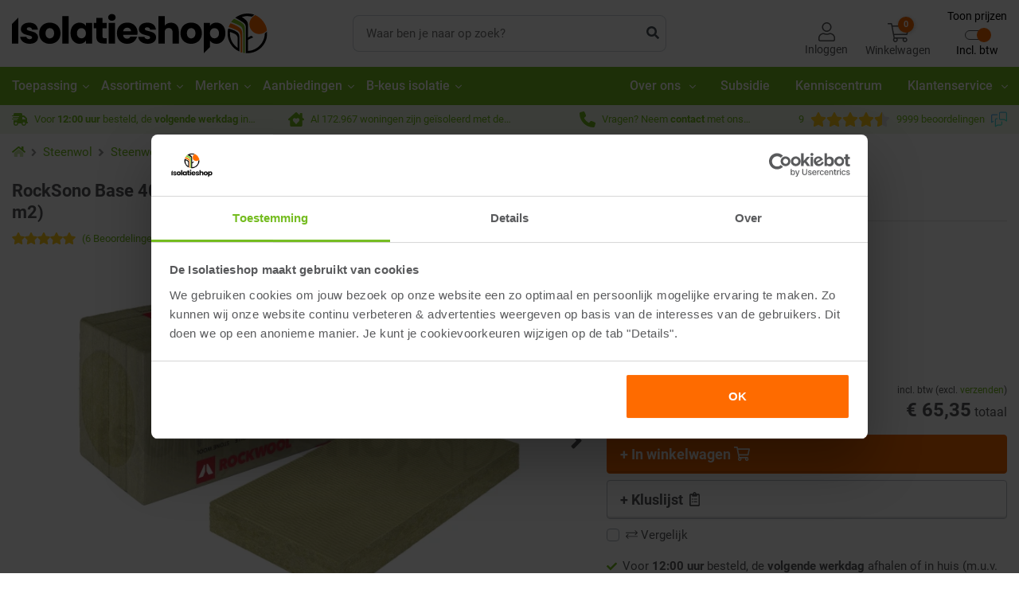

--- FILE ---
content_type: text/html; charset=utf-8
request_url: https://www.isolatiemateriaal.nl/steenwol/steenwolplaten/rocksono-base-1200x600x40mm-rd105-15plpak-1080-m2
body_size: 91659
content:
<!DOCTYPE html><html lang="nl-NL" dir="" class="" data-reactroot=""><head><title>Rockwool 40mm: Ideale Isolatieplaat voor Geluidsisolatie | De Isolatieshop</title><link rel="stylesheet" type="text/css" href="https://cdn.isolatiemateriaal.nl/css/21e280696361adc7fcfd.css"/><link rel="stylesheet" type="text/css" href="https://cdn.isolatiemateriaal.nl/css/8af0968b321c5d8b52b3.css"/><link rel="stylesheet" type="text/css" href="https://cdn.isolatiemateriaal.nl/css/5ea2d0903c86207a6cee.css"/><script>var loadPJS=function(e,a){var n=document.createElement("script");n.src=e,n.onload=a,n.onreadystatechange=a,document.body.appendChild(n)};var fnLoadPJS = function(e,a){return function() {return loadPJS(e,a)}};</script><link rel="manifest" href="/manifest.json"/><meta charSet="utf-8"/><meta name="robots" content="index, follow, max-image-preview:large, max-snippet:-1, max-video-preview:-1"/><meta name="author" content="De Isolatieshop B.V."/><meta http-equiv="x-ua-compatible" content="ie=edge"/><meta name="viewport" content="width=device-width, initial-scale=1.0, maximum-scale=2.0, minimum-scale=1.0"/><meta name="application-name" content="De Isolatieshop"/><meta name="generator" content="FTLShop"/><meta name="rating" content="General"/><meta name="mobile-web-app-capable" content="yes"/><meta name="theme-color" content="#fff"/><meta name="apple-mobile-web-app-capable" content="yes"/><meta name="apple-mobile-web-app-status-bar-style" content="#fff"/><meta name="apple-mobile-web-app-title" content="De Isolatieshop"/><meta name="msapplication-tooltip" content="De Isolatieshop"/><meta name="msapplication-starturl" content="/"/><meta name="msapplication-TileColor" content="#FFFFFF"/><meta name="renderer" content="webkit|ie-comp|ie-stand"/><meta name="full-screen" content="yes"/><meta name="title" content="Rockwool 40mm: Ideale Isolatieplaat voor Geluidsisolatie | De Isolatieshop"/><meta name="twitter:title" content="RockSono Base 40mm - 1200x600x40mm Rd:1.05 15pl/pak (=10,80 m2)"/><meta property="og:title" content="RockSono Base 40mm - 1200x600x40mm Rd:1.05 15pl/pak (=10,80 m2)"/><meta name="description" content="Rockwool 40mm platen zijn perfect voor geluidsisolatie in huis of kantoor. Kies voor Rockwool 40 mm en verbeter jouw leefomgeving."/><meta name="twitter:description" content="Rockwool 40mm platen zijn perfect voor geluidsisolatie in huis of kantoor. Kies voor Rockwool 40 mm en verbeter jouw leefomgeving."/><meta property="og:description" content="Rockwool 40mm platen zijn perfect voor geluidsisolatie in huis of kantoor. Kies voor Rockwool 40 mm en verbeter jouw leefomgeving."/><meta property="og:site_name" content="De Isolatieshop"/><meta itemProp="image" content="https://cdn.isolatiemateriaal.nl/images/667b663371f0d6cf0f424a439eaf5149-Logo-header.svg"/><meta name="twitter:image:src" content="https://cdn.isolatiemateriaal.nl/uploads/tx_multishop/images/products/normal/roc/rocksono-base-1200x600x40mm-rd-1-05-15plpak-1080-m2.jpeg?rs=w:480,h:360"/><meta property="og:image" content="https://cdn.isolatiemateriaal.nl/uploads/tx_multishop/images/products/normal/roc/rocksono-base-1200x600x40mm-rd-1-05-15plpak-1080-m2.jpeg?rs=w:480,h:360"/><meta name="twitter:card" content="summary"/><meta property="og:type" content="product"/><meta property="og:url" content="https://www.isolatiemateriaal.nl/steenwol/steenwolplaten/rocksono-base-1200x600x40mm-rd105-15plpak-1080-m2"/><meta name="site_name" content="De Isolatieshop"/><meta property="fb:app_id" content="1027807947708164"/><meta property="p:domain_verify" content="01c35c4e17af2b7d3fc851734244a334"/><meta name="keywords" content="Steenwol, bouwplaat, Rockwool, steenwol isolatie,"/><meta property="og:image:alt" content="RockSono Base 40mm - 1200x600x40mm Rd:1.05 15pl/pak (=10,80 m2)"/><meta property="og:image:width" content="480"/><meta property="og:image:height" content="360"/><meta name="twitter:site" content="De Isolatieshop"/><meta name="twitter:image:alt" content="RockSono Base 40mm - 1200x600x40mm Rd:1.05 15pl/pak (=10,80 m2)"/><meta name="product:product_link" content="https://www.isolatiemateriaal.nl/steenwol/steenwolplaten/rocksono-base-1200x600x40mm-rd105-15plpak-1080-m2"/><meta name="article:section" content="Steenwol"/><meta name="article:tag" content="Steenwol,Steenwolplaten"/><meta name="product:brand" content="Rockwool"/><meta name="product:upc" content="8718232086106"/><meta property="og:updated_time" content="28-01-26"/><script type="text/javascript" id="__pawjs_preloaded">window.PAW_PRELOADED_DATA = "[base64]/ZW5hYmxlanNhcGk9MSIsInRodW1ibmFpbFVybCI6Imh0dHBzOi8vaS55dGltZy5jb20vdmkvOUlua2swZDg2YTAvaHFkZWZhdWx0LmpwZyJ9XX1d";</script><link rel="dns-prefetch" href="https://www.googletagmanager.com/" crossorigin="anonymous"/><link rel="preconnect" href="https://www.googletagmanager.com/" crossorigin="anonymous"/><script defer="">(function(w,d,s,l,i){w[l]=w[l]||[];w[l].push({ pageType: 'product' });w[l].push(
                {'gtm.start': new Date().getTime(),event:'gtm.js'}
                );var f=d.getElementsByTagName(s)[0],
                j=d.createElement(s),dl=l!='dataLayer'?'&l='+l:'';j.async=true;j.src=
                'https://sst.isolatiemateriaal.nl/gtm.js?id='+i+dl;f.parentNode.insertBefore(j,f);
                })(window,document,'script','dataLayer','GTM-K5XDZVB');</script><link rel="canonical" href="https://www.isolatiemateriaal.nl/steenwol/steenwolplaten/rocksono-base-1200x600x40mm-rd105-15plpak-1080-m2"/><link rel="preload" href="https://cdn.isolatiemateriaal.nl/uploads/tx_multishop/images/products/normal/roc/rocksono-base-1200x600x40mm-rd-1-05-15plpak-1080-m2.jpeg?rs=w:723,h:540/qt=q:90" as="image"/><link rel="alternate" hrefLang="nl-nl" href="https://www.isolatiemateriaal.nl/steenwol/steenwolplaten/rocksono-base-1200x600x40mm-rd105-15plpak-1080-m2"/><link rel="alternate" hrefLang="nl-be" href="https://www.isolatiemateriaal.be/rotswol/rotswolplaten/rocksono-base-1200x600x40mm-rd105-15plpak-1080-m2"/><link rel="alternate" hrefLang="fr-be" href="https://www.isolatiemateriaal.be/fr/laine-de-roche/panneau-laine-de-roche/rocksono-base-1200x600x40mm-rd-105-15ppack-1080-m2"/><link rel="alternate" hrefLang="de-de" href="https://www.daemmstoffshop.de/steinwolle/steinwolle-daemmplatten/rocksono-base-1200x600x40mm-wls-037-15plpack-1080-m2"/><link rel="alternate" hrefLang="x-default" href="https://www.isolatiemateriaal.nl/steenwol/steenwolplaten/rocksono-base-1200x600x40mm-rd105-15plpak-1080-m2"/><script type="application/ld+json">{"@context":"https://schema.org/","@type":"Product","name":"RockSono Base 1200x600x40mm Rd:1.05 15pl/pak (=10,80 m2)","description":"Rockwool 40mm platen zijn perfect voor geluidsisolatie in huis of kantoor. Kies voor Rockwool 40 mm en verbeter jouw leefomgeving.","sku":"959","image":[{"@type":"ImageObject","url":"https://cdn.isolatiemateriaal.nl/uploads/tx_multishop/images/products/normal/roc/rocksono-base-1200x600x40mm-rd-1-05-15plpak-1080-m2.jpeg","name":"RockSono Base 1200x600x40mm Rd:1.05 15pl/pak (=10,80 m2)","width":535,"height":402},{"@type":"ImageObject","url":"https://cdn.isolatiemateriaal.nl/uploads/tx_multishop/images/products/normal/roc/rocksono-base-1200x600x40mm-rd-1-05-15plpak-1080-m2-1.jpeg","name":"RockSono Base 1200x600x40mm Rd:1.05 15pl/pak (=10,80 m2)","width":535,"height":402},{"@type":"ImageObject","url":"https://cdn.isolatiemateriaal.nl/uploads/tx_multishop/images/products/normal/roc/rocksono-base-1200x600x40mm-rd105-15plpak-1080-m2.jpeg","name":"RockSono Base 1200x600x40mm Rd:1.05 15pl/pak (=10,80 m2)","width":535,"height":402},{"@type":"ImageObject","url":"https://cdn.isolatiemateriaal.nl/uploads/tx_multishop/images/products/normal/roc/rocksono-base-1200x600x40mm-rd105-15plpak-1080-m2-1.jpeg","name":"RockSono Base 1200x600x40mm Rd:1.05 15pl/pak (=10,80 m2)","width":535,"height":402},{"@type":"ImageObject","url":"https://cdn.isolatiemateriaal.nl/uploads/tx_multishop/images/products/normal/roc/rocksono-base-1200x600x40mm-rd105-15plpak-1080-m2-2.jpeg","name":"RockSono Base 1200x600x40mm Rd:1.05 15pl/pak (=10,80 m2)","width":535,"height":402},{"@type":"ImageObject","url":"https://cdn.isolatiemateriaal.nl/uploads/tx_multishop/images/products/normal/roc/rocksono-base-1200x600x40mm-rd105-15plpak-1080-m2.png","name":"RockSono Base 1200x600x40mm Rd:1.05 15pl/pak (=10,80 m2)","width":535,"height":402}],"gtin13":"8718232086106","aggregateRating":{"@type":"AggregateRating","ratingValue":9.6,"reviewCount":6,"ratingCount":6,"bestRating":10,"worstRating":"0.5"},"brand":{"@type":"Brand","name":"Rockwool"},"review":[{"@type":"Review","headLine":"erg duur","reviewBody":"erg duur","datePublished":"06-03-23","dateCreated":"06-03-23","name":"","author":{"@type":"Person","name":"Anoniem"},"reviewRating":{"@type":"Rating","ratingValue":10,"bestRating":10}},{"@type":"Review","headLine":"Zeer tevreden en makkelijk verwerkbaar","reviewBody":"Zeer tevreden en makkelijk verwerkbaar","datePublished":"24-10-21","dateCreated":"24-10-21","name":"","author":{"@type":"Person","name":"Chantal"},"reviewRating":{"@type":"Rating","ratingValue":10,"bestRating":10}},{"@type":"Review","headLine":"Goede prijs/kwaliteit verhouding","reviewBody":"Goede prijs/kwaliteit verhouding","datePublished":"24-09-21","dateCreated":"24-09-21","name":"","author":{"@type":"Person","name":"Tom"},"reviewRating":{"@type":"Rating","ratingValue":10,"bestRating":10}},{"@type":"Review","headLine":"Goed verwerkbaar","reviewBody":"Goed verwerkbaar","datePublished":"20-11-20","dateCreated":"20-11-20","name":"","author":{"@type":"Person","name":"Anoniem"},"reviewRating":{"@type":"Rating","ratingValue":10,"bestRating":10}},{"@type":"Review","headLine":"positief","reviewBody":"positief","datePublished":"26-09-20","dateCreated":"26-09-20","name":"","author":{"@type":"Person","name":"Anoniem"},"reviewRating":{"@type":"Rating","ratingValue":8,"bestRating":10}},{"@type":"Review","headLine":"Zeer tevreden","reviewBody":"Zeer tevreden. Goed product ","datePublished":"26-04-20","dateCreated":"26-04-20","name":"","author":{"@type":"Person","name":"Theo"},"reviewRating":{"@type":"Rating","ratingValue":10,"bestRating":10}}],"offers":{"@type":"Offer","itemCondition":"https://schema.org/NewCondition","availability":"http://schema.org/InStock","price":65.35,"priceCurrency":"EUR","priceValidUntil":"2026-02-28","url":"https://www.isolatiemateriaal.nl/steenwol/steenwolplaten/rocksono-base-1200x600x40mm-rd105-15plpak-1080-m2","seller":{"@type":"Organization","name":"De Isolatieshop"},"hasMerchantReturnPolicy":{"@type":"MerchantReturnPolicy","returnPolicyCountry":"NL,BE","returnPolicyCategory":"https://schema.org/MerchantReturnFiniteReturnWindow","merchantReturnDays":"14","returnFees":"https://schema.org/ReturnFeesCustomerResponsibility","returnMethod":"https://schema.org/ReturnByMail"}}}</script><script type="application/ld+json">{"@context":"https://schema.org/","@type":"ImageGallery","associatedMedia":[{"@type":"ImageObject","contentUrl":"https://cdn.isolatiemateriaal.nl/uploads/tx_multishop/images/products/normal/roc/rocksono-base-1200x600x40mm-rd-1-05-15plpak-1080-m2.jpeg?rs=w:100,h:71/qt=q:90"},{"@type":"ImageObject","contentUrl":"https://cdn.isolatiemateriaal.nl/uploads/tx_multishop/images/products/normal/roc/rocksono-base-1200x600x40mm-rd-1-05-15plpak-1080-m2-1.jpeg?rs=w:100,h:71/qt=q:90"},{"@type":"ImageObject","contentUrl":"https://cdn.isolatiemateriaal.nl/uploads/tx_multishop/images/products/normal/roc/rocksono-base-1200x600x40mm-rd105-15plpak-1080-m2.jpeg?rs=w:100,h:71/qt=q:90"},{"@type":"ImageObject","contentUrl":"https://cdn.isolatiemateriaal.nl/uploads/tx_multishop/images/products/normal/roc/rocksono-base-1200x600x40mm-rd105-15plpak-1080-m2-1.jpeg?rs=w:100,h:71/qt=q:90"},{"@type":"ImageObject","contentUrl":"https://cdn.isolatiemateriaal.nl/uploads/tx_multishop/images/products/normal/roc/rocksono-base-1200x600x40mm-rd105-15plpak-1080-m2-2.jpeg?rs=w:100,h:71/qt=q:90"},{"@type":"ImageObject","contentUrl":"https://cdn.isolatiemateriaal.nl/uploads/tx_multishop/images/products/normal/roc/rocksono-base-1200x600x40mm-rd105-15plpak-1080-m2.png?rs=w:100,h:71/qt=q:90"}]}</script><script type="application/ld+json">{"@context":"https://schema.org/","@type":"BreadcrumbList","itemListElement":[{"@type":"ListItem","position":1,"name":"Steenwol","item":"https://www.isolatiemateriaal.nl/steenwol"},{"@type":"ListItem","position":2,"name":"Steenwolplaten","item":"https://www.isolatiemateriaal.nl/steenwol/steenwolplaten"},{"@type":"ListItem","position":3,"name":"RockSono Base 1200x600x40mm Rd:1.05 15pl/pak (=10,80 m2)","item":"https://www.isolatiemateriaal.nl/steenwol/steenwolplaten/rocksono-base-1200x600x40mm-rd105-15plpak-1080-m2"}]}</script><script type="application/ld+json">{"@context":"http://www.schema.org","@id":"https://www.isolatiemateriaal.nl/#organization","@type":"ProfessionalService","sameAs":["https://www.facebook.com/DeIsolatieshop","https://www.instagram.com/deisolatieshop"],"name":"De Isolatieshop","url":"https://www.isolatiemateriaal.nl","logo":"https://cdn.isolatiemateriaal.nl/images/667b663371f0d6cf0f424a439eaf5149-Logo-header.svg","priceRange":"$","image":"https://cdn.isolatiemateriaal.nl/images/667b663371f0d6cf0f424a439eaf5149-Logo-header.svg","description":"Isolatie kopen doe je bij de Isolatieshop. Voor 12:00 besteld is de volgende werkdag in huis. Meer dan 500.000m² en 850 productsoorten isolatiemateriaal op voorraad.","address":{"@type":"PostalAddress","streetAddress":"Hengelder 40","addressLocality":"Zevenaar","addressRegion":"GLD","postalCode":"6902PA","addressCountry":"NL"},"geo":{"@type":"GeoCoordinates","latitude":51.926756,"longitude":6.099293},"hasMap":"https://www.google.com/maps/place/Insulation+Shop+B.V./@51.9268299,6.0968382,17.04z/data=!4m5!3m4!1s0x47c79f64496577c7:0x7239fbce7af22125!8m2!3d51.926757!4d6.099293","openingHoursSpecification":[{"@type":"OpeningHoursSpecification","dayOfWeek":["Monday","Tuesday","Wednesday","Thursday","Friday"],"opens":"08:00","closes":"17:30","description":"Fysieke winkel geopend"},{"@type":"OpeningHoursSpecification","dayOfWeek":["Monday","Tuesday","Wednesday","Thursday","Friday"],"opens":"08:30","closes":"17:00","description":"Telefonisch bereikbaar"}],"contactPoint":{"@type":"ContactPoint","telephone":"+31316330365","contactType":"customer service","availableLanguage":[{"@type":"Language","name":"Dutch"},{"@type":"Language","name":"German"},{"@type":"Language","name":"French"},{"@type":"Language","name":"English"}],"hoursAvailable":{"@type":"OpeningHoursSpecification","dayOfWeek":["Monday","Tuesday","Wednesday","Thursday","Friday"],"opens":"08:30","closes":"17:00"}},"telephone":"+31316330365"}</script><script type="application/ld+json">{"@context":"http://schema.org","@type":"Organization","name":"De Isolatieshop","alternateName":"De Isolatieshop","url":"https://www.isolatiemateriaal.nl/","logo":"https://cdn.isolatiemateriaal.nl/images/667b663371f0d6cf0f424a439eaf5149-Logo-header.svg","sameAs":["https://www.facebook.com/DeIsolatieshop","https://www.instagram.com/deisolatieshop"],"aggregateRating":{"@type":"AggregateRating","bestRating":"10","worstRating":"1","ratingValue":"9","reviewCount":"9999","url":"https://www.feedbackcompany.com/nl-nl/reviews/de%2disolatieshop/"}}</script><script type="application/ld+json">{"@context":"http://schema.org","@type":["WebPage"],"@id":"https://www.isolatiemateriaal.nl/subject/#webpage","url":"https://www.isolatiemateriaal.nl/subject","inLanguage":"nl-NL","name":"De Isolatieshop","description":"Isolatie kopen doe je bij de Isolatieshop. Voor 12:00 besteld is de volgende werkdag in huis. Meer dan 500.000m² en 850 productsoorten isolatiemateriaal op voorraad.","publisher":{"@type":"Organization","name":"De Isolatieshop"},"isPartOf":{"@id":"https://www.isolatiemateriaal.nl/#website"}}</script><script type="application/ld+json"></script><script type="application/ld+json">{"@context":"https://schema.org","@type":"HomeAndConstructionBusiness","name":"De Isolatieshop","image":"https://cdn.isolatiemateriaal.nl/images/667b663371f0d6cf0f424a439eaf5149-Logo-header.svg","@id":"","url":"https://www.isolatiemateriaal.nl/","telephone":"+31316330365","priceRange":"$","address":{"@type":"PostalAddress","streetAddress":"Hengelder 40","addressLocality":"Zevenaar","addressRegion":"GLD","postalCode":"6902PA","addressCountry":"NL"},"geo":{"@type":"GeoCoordinates","latitude":51.926756,"longitude":6.099293},"openingHoursSpecification":{"@type":"OpeningHoursSpecification","dayOfWeek":["Monday","Tuesday","Wednesday","Thursday","Friday"],"opens":"08:00","closes":"17:30"},"sameAs":["https://www.facebook.com/DeIsolatieshop","https://www.instagram.com/deisolatieshop","https://www.youtube.com/user/DeIsolatieshop"]}</script><style>.svg-inline--fa{display:inline-block;font-size:inherit;height:1em;overflow:visible;vertical-align:-0.125em;}</style><link rel="apple-touch-icon" href="https://cdn.isolatiemateriaal.nl/images/d03720abd0c0a6a3dff137397c28e020-touch-icon-iphone.png"/><link rel="apple-touch-icon" sizes="76x76" href="https://cdn.isolatiemateriaal.nl/images/8d3f0d391fd335a3b46750ae059f8ae5-touch-icon-ipad.png"/><link rel="apple-touch-icon" sizes="120x120" href="https://cdn.isolatiemateriaal.nl/images/cfc9ce64630a768b0f9bc4ccaf63aae7-touch-icon-iphone-retina.png"/><link rel="apple-touch-icon" sizes="152x152" href="https://cdn.isolatiemateriaal.nl/images/786e1358ec7e638a2d54fba56c508042-touch-icon-ipad-retina.png"/><link rel="shortcut icon" href="https://cdn.isolatiemateriaal.nl/images/f3e9a73da060e82d4805b82faac46230-favicon.ico"/><script><!-- This site is driven by e-commerce technology FTLShop. Created by BVB Media, your winning partner. --></script><base href="https://www.isolatiemateriaal.nl/"/><link rel="dns-prefetch" href="https://cdn.isolatiemateriaal.nl" crossorigin="anonymous"/><link rel="preconnect" href="https://cdn.isolatiemateriaal.nl" crossorigin="anonymous"/><link rel="preload" href="https://cdn.isolatiemateriaal.nl/fonts/9d43b86421e004e704b9ad3f03c50633.woff2" as="font" type="font/woff2" crossorigin=""/><link rel="preload" href="https://cdn.isolatiemateriaal.nl/fonts/57b8a81c7519e4d6b55574f9ea98aa2c.woff2" as="font" type="font/woff2" crossorigin=""/><link rel="preload" href="https://cdn.isolatiemateriaal.nl/fonts/b21da07c934a28b2fef301f1deeeabaa.woff2" as="font" type="font/woff2" crossorigin=""/><script defer="" src="https://app.aiden.cx/webshop/build/aiden-embedded.min.js"></script></head><body class=""><div id="app"><div id="_3HcCm" class="product_page   IsolatieStore   isFTLDesktop"><header><div class="_2LkNJ"><div class=" "><div><div class="_3eUcj"><div class="container"><div class="d-flex align-items-center "><div class="_3JHRb undefined "><a aria-current="page" class="headerLogo active" href="/"><img src="https://cdn.isolatiemateriaal.nl/images/667b663371f0d6cf0f424a439eaf5149-Logo-header.svg" width="321" height="50" alt="De Isolatieshop"/></a></div><div class="_146Ps "><form class="_3GjMu" id="search-form"><input type="text" placeholder="Waar ben je naar op zoek?" value="" aria-label="zoek tekst"/><button type="submit" aria-label="zoeken"><svg aria-hidden="true" focusable="false" data-prefix="fas" data-icon="search" class="svg-inline--fa fa-search fa-w-16 " role="img" xmlns="http://www.w3.org/2000/svg" viewBox="0 0 512 512"><path fill="currentColor" d="M505 442.7L405.3 343c-4.5-4.5-10.6-7-17-7H372c27.6-35.3 44-79.7 44-128C416 93.1 322.9 0 208 0S0 93.1 0 208s93.1 208 208 208c48.3 0 92.7-16.4 128-44v16.3c0 6.4 2.5 12.5 7 17l99.7 99.7c9.4 9.4 24.6 9.4 33.9 0l28.3-28.3c9.4-9.4 9.4-24.6.1-34zM208 336c-70.7 0-128-57.2-128-128 0-70.7 57.2-128 128-128 70.7 0 128 57.2 128 128 0 70.7-57.2 128-128 128z"></path></svg></button></form></div><div class="hfo9z"><div class="X_3o8"><a class="headerLogin" aria-label="Inloggen" href="/inloggen"><svg aria-hidden="true" focusable="false" data-prefix="fal" data-icon="user" class="svg-inline--fa fa-user fa-w-14 " role="img" xmlns="http://www.w3.org/2000/svg" viewBox="0 0 448 512"><path fill="currentColor" d="M313.6 288c-28.7 0-42.5 16-89.6 16-47.1 0-60.8-16-89.6-16C60.2 288 0 348.2 0 422.4V464c0 26.5 21.5 48 48 48h352c26.5 0 48-21.5 48-48v-41.6c0-74.2-60.2-134.4-134.4-134.4zM416 464c0 8.8-7.2 16-16 16H48c-8.8 0-16-7.2-16-16v-41.6C32 365.9 77.9 320 134.4 320c19.6 0 39.1 16 89.6 16 50.4 0 70-16 89.6-16 56.5 0 102.4 45.9 102.4 102.4V464zM224 256c70.7 0 128-57.3 128-128S294.7 0 224 0 96 57.3 96 128s57.3 128 128 128zm0-224c52.9 0 96 43.1 96 96s-43.1 96-96 96-96-43.1-96-96 43.1-96 96-96z"></path></svg><span class="d-none d-lg-block">Inloggen</span></a></div><div class="_1ETVB"><div class="_1jjPC "><a href="#" aria-label="Winkelwagen" class="_2rcls"><span class="_2m8A6"><svg aria-hidden="true" focusable="false" data-prefix="fal" data-icon="shopping-cart" class="svg-inline--fa fa-shopping-cart fa-w-18 " role="img" xmlns="http://www.w3.org/2000/svg" viewBox="0 0 576 512"><path fill="currentColor" d="M551.991 64H129.28l-8.329-44.423C118.822 8.226 108.911 0 97.362 0H12C5.373 0 0 5.373 0 12v8c0 6.627 5.373 12 12 12h78.72l69.927 372.946C150.305 416.314 144 431.42 144 448c0 35.346 28.654 64 64 64s64-28.654 64-64a63.681 63.681 0 0 0-8.583-32h145.167a63.681 63.681 0 0 0-8.583 32c0 35.346 28.654 64 64 64 35.346 0 64-28.654 64-64 0-17.993-7.435-34.24-19.388-45.868C506.022 391.891 496.76 384 485.328 384H189.28l-12-64h331.381c11.368 0 21.177-7.976 23.496-19.105l43.331-208C578.592 77.991 567.215 64 551.991 64zM240 448c0 17.645-14.355 32-32 32s-32-14.355-32-32 14.355-32 32-32 32 14.355 32 32zm224 32c-17.645 0-32-14.355-32-32s14.355-32 32-32 32 14.355 32 32-14.355 32-32 32zm38.156-192H171.28l-36-192h406.876l-40 192z"></path></svg></span><span class="hideElement d-lg-block">Winkelwagen</span><span class="_1XKfA" aria-hidden="true">0</span></a></div></div><div class="taxToggleWrapper"><button class="taxToggle"><span class="taxToggle__labelTop">Toon prijzen</span><div class="taxToggle__toggle toggleEnabled"><span class="taxToggle__toggleLabel"></span><span class="taxToggle__toggler"></span></div><span class="taxToggle__labelBottom">Excl. btw</span></button></div></div></div></div></div><div class="_1rqbo"><div class="container"><nav itemType="https://schema.org/SiteNavigationElement" itemscope="" id="siteNavigation" class="X3He7" role="navigation" aria-label="Site Navigation"><div class="bottomNavMenuParentWrapper"><div class="container"><ul class="bottomNavMenuParent"><li class="hasChildren isClose"><a class="headerParentNav" id="180" aria-label="Toepassing" href="/toepassing">Toepassing<svg aria-hidden="true" focusable="false" data-prefix="fal" data-icon="angle-right" class="svg-inline--fa fa-angle-right fa-w-6 " role="img" xmlns="http://www.w3.org/2000/svg" viewBox="0 0 192 512"><path fill="currentColor" d="M166.9 264.5l-117.8 116c-4.7 4.7-12.3 4.7-17 0l-7.1-7.1c-4.7-4.7-4.7-12.3 0-17L127.3 256 25.1 155.6c-4.7-4.7-4.7-12.3 0-17l7.1-7.1c4.7-4.7 12.3-4.7 17 0l117.8 116c4.6 4.7 4.6 12.3-.1 17z"></path></svg></a><div class="bottomNavMenuChildren1Wrapper"><div class="container"><ul class="bottomNavMenuChildren1"><li class=""><a class="headerSubNav   " id="1" aria-label="Dakisolatie" href="/dakisolatie">Dakisolatie</a><ul class="bottomNavMenuChildren2"><li><a id="38" href="/dakisolatie/hellenddak-isolatie">Hellenddak isolatie</a></li><li><a id="39" href="/dakisolatie/platdak-isolatie">Platdak isolatie</a></li><li><a id="624" href="/dakisolatie/dakrenovatie">Dakrenovatie</a></li></ul></li><li class=""><a class="headerSubNav   " id="2" aria-label="Muurisolatie" href="/muurisolatie">Muurisolatie</a><ul class="bottomNavMenuChildren2"><li><a id="29" href="/muurisolatie/voorzetwand-isolatie">Voorzetwand isolatie</a></li><li><a id="14" href="/muurisolatie/spouwmuur-isolatie">Spouwmuur isolatie</a></li><li><a id="549" href="/muurisolatie/buitenmuur-isolatie">Buitenmuur isolatie</a></li><li><a id="18" href="/muurisolatie/scheidingswand-isolatie">Scheidingswand isolatie</a></li></ul></li><li class=""><a class="headerSubNav   " id="3" aria-label="Vloerisolatie" href="/vloerisolatie">Vloerisolatie</a><ul class="bottomNavMenuChildren2"><li><a id="21" href="/vloerisolatie/houtenvloer-isolatie">Houtenvloer isolatie</a></li><li><a id="20" href="/vloerisolatie/betonvloer-isolatie">Betonvloer isolatie</a></li><li><a id="545" href="/vloerisolatie/fundering-isolatie">Fundering isolatie</a></li></ul></li><li class=""><a class="headerSubNav   " id="4" aria-label="Kruipruimte isolatie" href="/kruipruimte-isolatie">Kruipruimte isolatie</a><ul class="bottomNavMenuChildren2"><li><a id="330" href="/kruipruimte-isolatie/vloerisolatie">Vloerisolatie</a></li><li><a id="329" href="/kruipruimte-isolatie/bodemisolatie">Bodemisolatie</a></li></ul></li><li class=""><a class="headerSubNav   " id="5" aria-label="Houtskeletbouw" href="/houtskeletbouw">Houtskeletbouw</a><ul class="bottomNavMenuChildren2"><li><a id="30" href="/houtskeletbouw/dakisolatie">Dakisolatie</a></li><li><a id="31" href="/houtskeletbouw/wandisolatie">Wandisolatie</a></li><li><a id="32" href="/houtskeletbouw/vloerisolatie">Vloerisolatie</a></li></ul></li><li class=""><a class="headerSubNav   " id="19" aria-label="Badkamer isoleren" href="/badkamer-isoleren">Badkamer isoleren</a><ul class="bottomNavMenuChildren2"><li><a id="649" href="/badkamer-isoleren/badkamer-plafond">Badkamer plafond</a></li><li><a id="565" href="/badkamer-isoleren/badkamer-muur">Badkamer muur</a></li><li><a id="648" href="/badkamer-isoleren/badkamer-vloer">Badkamer vloer</a></li><li><a id="566" href="/badkamer-isoleren/badkamer-accessoires">Badkamer accessoires</a></li></ul></li><li class=""><a class="headerSubNav   " id="426" aria-label="Geluidsisolatie" href="/geluidsisolatie">Geluidsisolatie</a><ul class="bottomNavMenuChildren2"><li><a id="428" href="/geluidsisolatie/geluidsisolatie-plafond">Geluidsisolatie plafond</a></li><li><a id="429" href="/geluidsisolatie/geluidsisolatie-muur">Geluidsisolatie muur</a></li><li><a id="427" href="/geluidsisolatie/geluidsisolatie-vloer">Geluidsisolatie vloer</a></li></ul></li><li class=""><a class="headerSubNav   " id="408" aria-label="Garage isoleren" href="/garage-isoleren">Garage isoleren</a><ul class="bottomNavMenuChildren2"><li><a id="409" href="/garage-isoleren/voorzetwand-isolatie">Voorzetwand isolatie</a></li><li><a id="410" href="/garage-isoleren/platdak-isolatie">Platdak isolatie</a></li><li><a id="411" href="/garage-isoleren/betonvloer-isolatie">Betonvloer isolatie</a></li></ul></li><li class=""><a class="headerSubNav   " id="604" aria-label="Schuur isoleren" href="/schuur-isoleren">Schuur isoleren</a><ul class="bottomNavMenuChildren2"><li><a id="605" href="/schuur-isoleren/voorzetwand-isolatie">Voorzetwand isolatie</a></li><li><a id="606" href="/schuur-isoleren/platdak-isolatie">Platdak isolatie</a></li><li><a id="607" href="/schuur-isoleren/betonvloer-isolatie">Betonvloer isolatie</a></li></ul></li></ul></div></div></li><li class="hasChildren isClose"><a class="headerParentNav" id="181" aria-label="Assortiment" href="/assortiment">Assortiment<svg aria-hidden="true" focusable="false" data-prefix="fal" data-icon="angle-right" class="svg-inline--fa fa-angle-right fa-w-6 " role="img" xmlns="http://www.w3.org/2000/svg" viewBox="0 0 192 512"><path fill="currentColor" d="M166.9 264.5l-117.8 116c-4.7 4.7-12.3 4.7-17 0l-7.1-7.1c-4.7-4.7-4.7-12.3 0-17L127.3 256 25.1 155.6c-4.7-4.7-4.7-12.3 0-17l7.1-7.1c4.7-4.7 12.3-4.7 17 0l117.8 116c4.6 4.7 4.6 12.3-.1 17z"></path></svg></a><div class="bottomNavMenuChildren1Wrapper"><div class="container"><ul class="bottomNavMenuChildren1"><li class=""><a class="headerSubNav   " id="50" aria-label="PIR" href="/pir">PIR</a><ul class="bottomNavMenuChildren2"><li><a id="52" href="/pir/pir-2-zijdig-aluminium">PIR 2-zijdig aluminium</a></li><li><a id="51" href="/pir/pir-spouwplaat">PIR spouwplaat</a></li><li><a id="55" href="/pir/pir-renovatieplaten">PIR renovatieplaten</a></li><li><a id="135" href="/pir/pir-afschotisolatie">PIR Afschotisolatie</a></li><li><a id="53" href="/pir/pir-2-zijdig-mineraalglasvlies">PIR 2-zijdig mineraalglasvlies</a></li><li><a id="54" href="/pir/pir-2-zijdig-bitumenglasvlies">PIR 2-zijdig bitumenglasvlies</a></li><li><a id="106" href="/pir/kingspan-kooltherm-resol">Kingspan Kooltherm / Resol</a></li></ul></li><li class=""><a class="headerSubNav   " id="35" aria-label="Isolatieplaten met afwerking" href="/isolatieplaten-met-afwerking">Isolatieplaten met afwerking</a><ul class="bottomNavMenuChildren2"><li><a id="101" href="/pir/pir-gips">PIR + Gips</a></li><li><a id="573" href="/pir/pir-agnes">PIR + Agnes</a></li><li><a id="102" href="/pir/pir-osb">PIR + OSB</a></li><li><a id="254" href="/pir/pir-fermacell">PIR + Fermacell</a></li><li><a id="138" href="/pir/pir-underlayment">PIR + Underlayment</a></li><li><a id="659" href="/pir/pir-underlayment-bio">PIR + Underlayment Bio</a></li><li><a id="623" href="/pir/pir-houtwolcement">PIR + Houtwolcement</a></li><li><a id="406" href="/pir/pir-spouwplaat/pir-spouwplaten-plus">PIR spouwplaten Plus</a></li></ul></li><li class=""><a class="headerSubNav   " id="12" aria-label="Maatwerk" href="/maatwerk">Maatwerk</a><ul class="bottomNavMenuChildren2"><li><a id="34" href="/maatwerk/isolatie-op-maat-zagen">Isolatie op maat zagen</a></li></ul></li><li class=""><a class="headerSubNav   " id="57" aria-label="Glaswol" href="/glaswol">Glaswol</a><ul class="bottomNavMenuChildren2"><li><a id="59" href="/glaswol/glaswol-platen">Glaswol platen</a></li><li><a id="58" href="/glaswol/glaswol-spouwplaat">Glaswol spouwplaat</a></li><li><a id="60" href="/glaswol/glaswol-op-rol">Glaswol op rol</a></li><li><a id="61" href="/glaswol/glaswol-rol-met-spijkerflens">Glaswol rol met spijkerflens</a></li></ul></li><li class=""><a aria-current="page" class="headerSubNav    active" id="46" aria-label="Steenwol" href="/steenwol">Steenwol</a><ul class="bottomNavMenuChildren2"><li><a aria-current="page" class="active" id="47" href="/steenwol/steenwolplaten">Steenwolplaten</a></li><li><a id="48" href="/steenwol/steenwol-spouwplaat">Steenwol spouwplaat</a></li><li><a id="115" href="/steenwol/steenwol-vloerplaat">Steenwol Vloerplaat</a></li></ul></li><li class=""><a class="headerSubNav   " id="500" aria-label="Biobased isolatie" href="/biobased-isolatie">Biobased isolatie</a><ul class="bottomNavMenuChildren2"><li><a id="353" href="/biobased-isolatie/houtvezelisolatie">Houtvezelisolatie</a></li><li><a id="562" href="/biobased-isolatie/hennep-isolatie">Hennep isolatie</a></li><li><a id="563" href="/biobased-isolatie/vlas-isolatie">Vlas isolatie</a></li><li><a id="579" href="/biobased-isolatie/cellulose-isolatie">Cellulose isolatie</a></li><li><a id="452" href="/biobased-isolatie/katoen-isolatie">Katoen isolatie</a></li></ul></li><li class=""><a class="headerSubNav   " id="64" aria-label="XPS isolatie" href="/xps-isolatie">XPS isolatie</a><ul class="bottomNavMenuChildren2"><li><a id="237" href="/xps-isolatie/xps-platen">XPS platen</a></li><li><a id="96" href="/xps-isolatie/xps-bouwplaat">XPS bouwplaat</a></li><li><a id="546" href="/xps-isolatie/xps-kantplank">XPS kantplank</a></li></ul></li><li class=""><a class="headerSubNav   " id="62" aria-label="EPS isolatie" href="/eps-isolatie">EPS isolatie</a><ul class="bottomNavMenuChildren2"><li><a id="316" href="/eps-isolatie/eps-platen">EPS platen</a></li><li><a id="547" href="/eps-isolatie/gevelisolatie">Gevelisolatie</a></li><li><a id="536" href="/eps-isolatie/funderingsbekisting">Funderingsbekisting</a></li><li><a id="317" href="/eps-isolatie/eps-parels">EPS parels</a></li><li><a id="63" href="/eps-isolatie/eps-isolatiechips">EPS isolatiechips</a></li></ul></li><li class=""><a class="headerSubNav   " id="22" aria-label="Folie" href="/folie">Folie</a><ul class="bottomNavMenuChildren2"><li><a id="36" href="/folie/damp-open-folie">Damp-open folie</a></li><li><a id="37" href="/folie/dampremmende-folie">Dampremmende folie</a></li><li><a id="510" href="/folie/dampdichte-folie">Dampdichte folie</a></li><li><a id="327" href="/folie/klimaatfolie">Klimaatfolie</a></li><li><a id="535" href="/folie/isolatiefolie">Isolatiefolie</a></li></ul></li><li class=""><a class="headerSubNav   " id="658" aria-label="Dun isoleren" href="/dun-isoleren">Dun isoleren</a><ul class="bottomNavMenuChildren2"><li><a id="575" href="/dun-isoleren/aerogel">Aerogel</a></li></ul></li><li class=""><a class="headerSubNav   " id="242" aria-label="Fermacell platen" href="/fermacell-platen">Fermacell platen</a><ul class="bottomNavMenuChildren2"><li><a id="244" href="/fermacell-platen/gipsvezelplaten">Gipsvezelplaten</a></li><li><a id="246" href="/fermacell-platen/pir-fermacell">PIR + Fermacell</a></li><li><a id="243" href="/fermacell-platen/vloerelementen">Vloerelementen</a></li><li><a id="341" href="/fermacell-platen/cementgebonden-platen">Cementgebonden platen</a></li><li><a id="245" href="/fermacell-platen/accessoires">Accessoires</a></li></ul></li><li class=""><a class="headerSubNav   " id="290" aria-label="Plaatmateriaal" href="/plaatmateriaal">Plaatmateriaal</a><ul class="bottomNavMenuChildren2"><li><a id="24" href="/plaatmateriaal/gipsplaten">Gipsplaten</a></li><li><a id="250" href="/plaatmateriaal/gipsvezelplaten">Gipsvezelplaten</a></li><li><a id="568" href="/plaatmateriaal/agnes">Agnes</a></li><li><a id="293" href="/plaatmateriaal/constructieplaten">Constructieplaten</a></li><li><a id="615" href="/plaatmateriaal/houtwolcementplaat">Houtwolcementplaat</a></li></ul></li><li class=""><span class="likeAnchor  headerSubNav   ">Toebehoren</span><ul class="bottomNavMenuChildren2"><li><a id="25" href="/bevestigingsmateriaal">Bevestigingsmateriaal</a></li><li><a id="26" href="/purschuim-lijmen">Purschuim / lijmen</a></li><li><a id="295" href="/bouwhout">Bouwhout</a></li><li><a id="11" href="/accessoires">Accessoires</a></li></ul></li><li class=""><span class="likeAnchor  headerSubNav   ">Overig</span><ul class="bottomNavMenuChildren2"><li><a id="661" href="/muurisolatie/spouwmuur-isolatie/inblaaswol">Inblaaswol</a></li><li><a id="537" href="/foamglas">Foamglas</a></li><li><a id="398" href="/metal-stud">Metal Stud</a></li><li><a id="453" href="/gereedschap">Gereedschap</a></li><li><a id="423" href="/palletvoordeel">Palletvoordeel</a></li><li><a id="225" href="/outlet-partijen">Outlet partijen</a></li><li><a id="570" href="/monsterboxen">Monsterboxen</a></li></ul></li><li class=""><span class="likeAnchor  headerSubNav   ">Kleine isolatiemaatregelen</span><ul class="bottomNavMenuChildren2"><li><a id="403" href="/folie/radiatorfolie">Radiatorfolie</a></li><li><a id="651" href="/geluidsisolatie-panelen">Geluidsisolatie panelen</a></li><li><a id="551" href="/wtw-unit">WTW unit</a></li><li><a id="553" href="/tochtwering">Tochtwering</a></li><li><a id="10" href="/buisisolatie">Buisisolatie</a></li></ul></li></ul></div></div></li><li class="hasChildren isClose"><a class="headerParentNav" id="" aria-label="Merken" href="/merken">Merken<svg aria-hidden="true" focusable="false" data-prefix="fal" data-icon="angle-right" class="svg-inline--fa fa-angle-right fa-w-6 " role="img" xmlns="http://www.w3.org/2000/svg" viewBox="0 0 192 512"><path fill="currentColor" d="M166.9 264.5l-117.8 116c-4.7 4.7-12.3 4.7-17 0l-7.1-7.1c-4.7-4.7-4.7-12.3 0-17L127.3 256 25.1 155.6c-4.7-4.7-4.7-12.3 0-17l7.1-7.1c4.7-4.7 12.3-4.7 17 0l117.8 116c4.6 4.7 4.6 12.3-.1 17z"></path></svg></a><div class="bottomNavMenuChildren1Wrapper"><div class="container"><ul class="bottomNavMenuChildren1"><li class=""><a class="headerSubNav   " id="" aria-label="Merken" href="/merken">Merken</a><ul class="bottomNavMenuChildren2"><li><a id="77" href="/agnes-one-step">Agnes One-Step</a></li><li><a id="69" href="/alkreflex">Alkreflex</a></li><li><a id="64" href="/austrotherm">Austrotherm</a></li><li><a id="2" href="/bauder">Bauder</a></li><li><a id="62" href="/bluedec">Bluedec</a></li><li><a id="15" href="/borgh">Borgh</a></li><li><a id="67" href="/cewood">Cewood</a></li><li><a id="47" href="/connect-products">Connect Products</a></li><li><a id="65" href="/cyclin">Cyclin</a></li><li><a id="68" href="/dawo">Dawo</a></li><li><a id="18" href="/delta">Delta</a></li><li><a id="36" href="/dingemans">Dingemans</a></li><li><a id="79" href="/duofor">Duofor</a></li><li><a id="33" href="/etanco">Etanco</a></li><li><a id="7" href="/eurofast-vrf">Eurofast (VRF)</a></li><li><a id="23" href="/evolution-fasteners">Evolution Fasteners</a></li><li><a id="17" href="/fermacell">Fermacell</a></li><li><a id="63" href="/gramitherm">Gramitherm</a></li><li><a id="66" href="/hempwool">Hempwool</a></li><li><a id="30" href="/hpx">HPX</a></li><li><a id="58" href="/idelco">Idelco</a></li><li><a id="1" href="/illbruck">Illbruck</a></li><li><a id="60" href="/insus">InSuS</a></li><li><a id="51" href="/isobouw">Isobouw</a></li><li><a id="16" href="/isolatieshop">Isolatieshop</a></li><li><a id="44" href="/isover">ISOVER</a></li><li><a id="56" href="/isovlas">Isovlas</a></li><li><a id="46" href="/jackoboard">JACKOBOARD</a></li><li><a id="43" href="/jackodur">JACKODUR</a></li><li><a id="29" href="/kingspan">Kingspan</a></li><li><a id="6" href="/kingspan-unidek">Kingspan Unidek</a></li><li><a id="3" href="/knauf-insulation">Knauf Insulation</a></li><li><a id="75" href="/metisse">Métisse</a></li><li><a id="8" href="/meuwissen-gerritsen">Meuwissen Gerritsen</a></li><li><a id="71" href="/miofol">Miofol</a></li><li><a id="76" href="/naturheld">Naturheld</a></li><li><a id="42" href="/neo-tools">Neo Tools</a></li><li><a id="52" href="/owens-corning-foamglas">Owens Corning Foamglas</a></li><li><a id="34" href="/pavatex">Pavatex</a></li><li><a id="32" href="/petralana">Petralana</a></li><li><a id="78" href="/philippine">Philippine</a></li><li><a id="53" href="/pif-isolatie">PIF Isolatie</a></li><li><a id="72" href="/polytex">Polytex</a></li><li><a id="4" href="/recticel">Recticel</a></li><li><a id="13" href="/rockwool">Rockwool</a></li><li><a id="14" href="/siniat">Siniat</a></li><li><a id="12" href="/soprema">Soprema</a></li><li><a id="73" href="/soudal">Soudal</a></li><li><a id="49" href="/superfoil">SuperFOIL</a></li><li><a id="40" href="/topex">Topex</a></li><li><a id="70" href="/tyvek">Tyvek</a></li><li><a id="10" href="/unilin">Unilin</a></li><li><a id="20" href="/ursa">Ursa</a></li></ul></li></ul></div></div></li><li class="hasChildren isClose"><a class="headerParentNav" id="95" aria-label="Aanbiedingen" href="/aanbiedingen">Aanbiedingen<svg aria-hidden="true" focusable="false" data-prefix="fal" data-icon="angle-right" class="svg-inline--fa fa-angle-right fa-w-6 " role="img" xmlns="http://www.w3.org/2000/svg" viewBox="0 0 192 512"><path fill="currentColor" d="M166.9 264.5l-117.8 116c-4.7 4.7-12.3 4.7-17 0l-7.1-7.1c-4.7-4.7-4.7-12.3 0-17L127.3 256 25.1 155.6c-4.7-4.7-4.7-12.3 0-17l7.1-7.1c4.7-4.7 12.3-4.7 17 0l117.8 116c4.6 4.7 4.6 12.3-.1 17z"></path></svg></a><div class="bottomNavMenuChildren1Wrapper"><div class="container"><ul class="bottomNavMenuChildren1"><li class=""><a class="headerSubNav   " id="647" aria-label="Isolatie aanbieding" href="/aanbiedingen/isolatie-aanbieding">Isolatie aanbieding</a><ul class="bottomNavMenuChildren2"></ul></li><li class=""><a class="headerSubNav   " id="660" aria-label="Outlet partijen" href="/outlet-partijen">Outlet partijen</a><ul class="bottomNavMenuChildren2"></ul></li><li class=""><a class="headerSubNav   " id="650" aria-label="Palletvoordeel" href="/palletvoordeel">Palletvoordeel</a><ul class="bottomNavMenuChildren2"></ul></li><li class=""><a class="headerSubNav   " id="657" aria-label="Budget Isolatie" href="/budget-isolatie">Budget Isolatie</a><ul class="bottomNavMenuChildren2"></ul></li></ul></div></div></li><li class="hasChildren isClose"><a class="headerParentNav" id="13" aria-label="B-keus isolatie" href="/b-keus-isolatie">B-keus isolatie<svg aria-hidden="true" focusable="false" data-prefix="fal" data-icon="angle-right" class="svg-inline--fa fa-angle-right fa-w-6 " role="img" xmlns="http://www.w3.org/2000/svg" viewBox="0 0 192 512"><path fill="currentColor" d="M166.9 264.5l-117.8 116c-4.7 4.7-12.3 4.7-17 0l-7.1-7.1c-4.7-4.7-4.7-12.3 0-17L127.3 256 25.1 155.6c-4.7-4.7-4.7-12.3 0-17l7.1-7.1c4.7-4.7 12.3-4.7 17 0l117.8 116c4.6 4.7 4.6 12.3-.1 17z"></path></svg></a><div class="bottomNavMenuChildren1Wrapper"><div class="container"><ul class="bottomNavMenuChildren1"><li class=""><a class="headerSubNav   " id="136" aria-label="B-keus PIR isolatie" href="/b-keus-isolatie/b-keus-pir-isolatie">B-keus PIR isolatie</a><ul class="bottomNavMenuChildren2"><li><a id="190" href="/b-keus-isolatie/b-keus-pir-isolatie/b-keus-pir-platen-2-zijdig-aluminium">B-keus PIR platen 2-zijdig Aluminium</a></li><li><a id="191" href="/b-keus-isolatie/b-keus-pir-isolatie/b-keus-pir-platen-2-zijdig-glasvlies">B-keus PIR platen 2-zijdig Glasvlies</a></li><li><a id="347" href="/b-keus-isolatie/b-keus-pir-isolatie/b-keus-pir-afschotisolatie">B-keus PIR afschotisolatie</a></li></ul></li><li class=""><a class="headerSubNav   " id="137" aria-label="B-keus Glaswol isolatie" href="/b-keus-isolatie/b-keus-glaswol-isolatie">B-keus Glaswol isolatie</a><ul class="bottomNavMenuChildren2"></ul></li></ul></div></div></li><li class="_8s-cB _3AMDk hasChildren isClose  "><a class="headerParentNav " aria-label="Over ons" href="/over-ons">Over ons<!-- --> <svg aria-hidden="true" focusable="false" data-prefix="fal" data-icon="angle-right" class="svg-inline--fa fa-angle-right fa-w-6 " role="img" xmlns="http://www.w3.org/2000/svg" viewBox="0 0 192 512"><path fill="currentColor" d="M166.9 264.5l-117.8 116c-4.7 4.7-12.3 4.7-17 0l-7.1-7.1c-4.7-4.7-4.7-12.3 0-17L127.3 256 25.1 155.6c-4.7-4.7-4.7-12.3 0-17l7.1-7.1c4.7-4.7 12.3-4.7 17 0l117.8 116c4.6 4.7 4.6 12.3-.1 17z"></path></svg></a><div class="bottomNavMenuChildren1Wrapper"><div class="container"><ul class="bottomNavMenuChildren1"><li class=""><a class="headerSubNav   " id="about-us-child" aria-label="Over ons" href="/over-ons">Over ons</a><ul class="bottomNavMenuChildren2"><li><a id="contact" href="/contact">Contact</a></li><li><a id="news" href="/nieuws">Nieuws</a></li><li><a href="https://werkenbij.deisolatieshop.nl/" target="_blank" id="vacancies">Vacatures</a></li></ul></li></ul></div></div></li><li class=" _3AMDk   "><a class="headerParentNav " aria-label="Subsidie" href="/subsidie-isolatie">Subsidie<!-- --> </a></li><li class=" _3AMDk   "><a class="headerParentNav " aria-label="Kenniscentrum" href="/kenniscentrum">Kenniscentrum<!-- --> </a></li><li class=" _3AMDk hasChildren isClose  customerServiceMenus"><a class="headerParentNav " aria-label="Klantenservice" href="/klantenservice">Klantenservice<!-- --> <svg aria-hidden="true" focusable="false" data-prefix="fal" data-icon="angle-right" class="svg-inline--fa fa-angle-right fa-w-6 " role="img" xmlns="http://www.w3.org/2000/svg" viewBox="0 0 192 512"><path fill="currentColor" d="M166.9 264.5l-117.8 116c-4.7 4.7-12.3 4.7-17 0l-7.1-7.1c-4.7-4.7-4.7-12.3 0-17L127.3 256 25.1 155.6c-4.7-4.7-4.7-12.3 0-17l7.1-7.1c4.7-4.7 12.3-4.7 17 0l117.8 116c4.6 4.7 4.6 12.3-.1 17z"></path></svg></a><div class="bottomNavMenuChildren1Wrapper"><div class="container"><ul class="bottomNavMenuChildren1"><li class=""><a class="headerSubNav   " id="29" aria-label="Bestellen" href="/klantenservice/bestellen">Bestellen</a><ul class="bottomNavMenuChildren2"><li><a id="39" href="/klantenservice/bestellen/afhalen">Afhalen</a></li><li><a id="38" href="/klantenservice/bestellen/annuleren">Annuleren</a></li><li><a id="37" href="/klantenservice/bestellen/bestelling-plaatsen">Bestelling plaatsen</a></li><li><a id="51" href="/klantenservice/bestellen/bestelling-wijzigen">Bestelling wijzigen</a></li><li><a id="58" href="/klantenservice/bestellen/projectaanvraag">Projectaanvraag</a></li><li><a id="47" href="/klantenservice/bestellen/openingstijden">Openingstijden</a></li><li><a id="40" href="/klantenservice/bestellen/retourneren">Retourneren</a></li></ul></li><li class=""><a class="headerSubNav   " id="41" aria-label="Betalen" href="/klantenservice/betalen">Betalen</a><ul class="bottomNavMenuChildren2"><li><a id="42" href="/klantenservice/betalen/betaalmethodes">Betaalmethodes</a></li></ul></li><li class=""><a class="headerSubNav   " id="31" aria-label="Leveren" href="/klantenservice/leveren">Leveren</a><ul class="bottomNavMenuChildren2"><li><a id="50" href="/klantenservice/leveren/bezorging">Bezorging</a></li><li><a id="34" href="/klantenservice/leveren/orderverloop">Orderverloop</a></li><li><a id="35" href="/klantenservice/leveren/verzendkosten">Verzendkosten</a></li></ul></li><li class=""><a class="headerSubNav   " id="32" aria-label="Klachten" href="/klantenservice/klachten">Klachten</a><ul class="bottomNavMenuChildren2"><li><a id="52" href="/klantenservice/klachten/beschadiging">Beschadiging</a></li><li><a id="53" href="/klantenservice/klachten/incomplete-order">Incomplete order</a></li><li><a id="33" href="/klantenservice/klachten/klacht-indienen">Klacht indienen</a></li></ul></li><li class=""><a class="headerSubNav   " id="43" aria-label="Website" href="/klantenservice/website">Website</a><ul class="bottomNavMenuChildren2"><li><a id="44" href="/klantenservice/website/account">Account</a></li><li><a id="57" href="/klantenservice/website/partner-worden">Partner worden</a></li><li><a id="56" href="/klantenservice/website/laten-isoleren">Laten isoleren</a></li><li><a id="46" href="/klantenservice/website/productvergelijking">Productvergelijking</a></li><li><a id="54" href="/klantenservice/website/product-zagen">Product zagen</a></li><li><a id="45" href="/klantenservice/website/kluslijst">Kluslijst</a></li></ul></li></ul></div></div></li></ul></div></div></nav></div></div></div></div></div><div class="xjsyY topHeader"><div class="container"><div class="_1Pv56"><div class="container"><div class="RV_qj"><div class="d-flex flex-column flex-md-row"><div class=" _1XiBA py-2"><a class="d-flex align-items-center" href="/klantenservice/leveren/orderverloop"><div class="_1mKaH"><img src="https://cdn.isolatiemateriaal.nl/images/360194f5c621e5d15c23bee575703b6f-icon_truck_fast.svg" width="20" height="20" alt="usp icons"/></div><div class="_13c0F"><div class="_1Gi-G"><span>Voor <strong>12:00 uur</strong> besteld, de <strong>volgende werkdag</strong> in huis</span></div></div></a></div><div class=" _1XiBA py-2"><span class="d-flex align-items-center"><div class="_1mKaH"><img src="https://cdn.isolatiemateriaal.nl/images/436366f9a9d758b0f79ac121995e071c-icon_house_user_solid.svg" width="20" height="20" alt="usp icons"/></div><div class="_13c0F"><div class="_1Gi-G">Al 172.967 woningen zijn geïsoleerd met de Isolatieshop</div></div></span></div><div class=" _1XiBA py-2"><a class="d-flex align-items-center" href="/klantenservice"><div class="_1mKaH"><img src="https://cdn.isolatiemateriaal.nl/images/e8cc5400a7743958f8c9191af651242f-icon_phone_solid.svg" width="20" height="20" alt="usp icons"/></div><div class="_13c0F"><div class="_1Gi-G"><span>Vragen? Neem <strong>contact</strong> met ons op</span></div></div></a></div></div></div></div></div><div style="width:288px"></div></div></div></header><main class=" "><div class="container"><div class="_9mSMX crumbpath"><div class="IWXw0 _2M5iK"><a aria-current="page" class="crumpathHomeLink active" href="/"><svg aria-hidden="true" focusable="false" data-prefix="fad" data-icon="home" class="svg-inline--fa fa-home fa-w-18 " role="img" xmlns="http://www.w3.org/2000/svg" viewBox="0 0 576 512"><g class="fa-group"><path class="fa-secondary" fill="currentColor" d="M336 463.59V368a16 16 0 0 0-16-16h-64a16 16 0 0 0-16 16v95.71a16 16 0 0 1-15.92 16L112 480a16 16 0 0 1-16-16V300.06l184.39-151.85a12.19 12.19 0 0 1 15.3 0L480 300v164a16 16 0 0 1-16 16l-112-.31a16 16 0 0 1-16-16.1z"></path><path class="fa-primary" fill="currentColor" d="M573.32 268.35l-25.5 31a12 12 0 0 1-16.9 1.65L295.69 107.21a12.19 12.19 0 0 0-15.3 0L45.17 301a12 12 0 0 1-16.89-1.65l-25.5-31a12 12 0 0 1 1.61-16.89L257.49 43a48 48 0 0 1 61 0L408 116.61V44a12 12 0 0 1 12-12h56a12 12 0 0 1 12 12v138.51l83.6 68.91a12 12 0 0 1 1.72 16.93z"></path></g></svg></a><svg aria-hidden="true" focusable="false" data-prefix="fas" data-icon="angle-right" class="svg-inline--fa fa-angle-right fa-w-8 " role="img" xmlns="http://www.w3.org/2000/svg" viewBox="0 0 256 512"><path fill="currentColor" d="M224.3 273l-136 136c-9.4 9.4-24.6 9.4-33.9 0l-22.6-22.6c-9.4-9.4-9.4-24.6 0-33.9l96.4-96.4-96.4-96.4c-9.4-9.4-9.4-24.6 0-33.9L54.3 103c9.4-9.4 24.6-9.4 33.9 0l136 136c9.5 9.4 9.5 24.6.1 34z"></path></svg></div><div class="IWXw0"><a aria-current="page" class="crumpathItemLink active" href="/steenwol">Steenwol</a><svg aria-hidden="true" focusable="false" data-prefix="fas" data-icon="angle-right" class="svg-inline--fa fa-angle-right fa-w-8 " role="img" xmlns="http://www.w3.org/2000/svg" viewBox="0 0 256 512"><path fill="currentColor" d="M224.3 273l-136 136c-9.4 9.4-24.6 9.4-33.9 0l-22.6-22.6c-9.4-9.4-9.4-24.6 0-33.9l96.4-96.4-96.4-96.4c-9.4-9.4-9.4-24.6 0-33.9L54.3 103c9.4-9.4 24.6-9.4 33.9 0l136 136c9.5 9.4 9.5 24.6.1 34z"></path></svg></div><div class="IWXw0"><a aria-current="page" class="crumpathItemLink active" href="/steenwol/steenwolplaten">Steenwolplaten</a><svg aria-hidden="true" focusable="false" data-prefix="fas" data-icon="angle-right" class="svg-inline--fa fa-angle-right fa-w-8 " role="img" xmlns="http://www.w3.org/2000/svg" viewBox="0 0 256 512"><path fill="currentColor" d="M224.3 273l-136 136c-9.4 9.4-24.6 9.4-33.9 0l-22.6-22.6c-9.4-9.4-9.4-24.6 0-33.9l96.4-96.4-96.4-96.4c-9.4-9.4-9.4-24.6 0-33.9L54.3 103c9.4-9.4 24.6-9.4 33.9 0l136 136c9.5 9.4 9.5 24.6.1 34z"></path></svg></div><div class="IWXw0"><a aria-current="page" class="crumpathItemLink active" href="/steenwol/steenwolplaten/rocksono-base-1200x600x40mm-rd105-15plpak-1080-m2">RockSono Base 1200x600x40mm Rd:1.05 15pl/pak (=10,80 m2)</a><svg aria-hidden="true" focusable="false" data-prefix="fas" data-icon="angle-right" class="svg-inline--fa fa-angle-right fa-w-8 " role="img" xmlns="http://www.w3.org/2000/svg" viewBox="0 0 256 512"><path fill="currentColor" d="M224.3 273l-136 136c-9.4 9.4-24.6 9.4-33.9 0l-22.6-22.6c-9.4-9.4-9.4-24.6 0-33.9l96.4-96.4-96.4-96.4c-9.4-9.4-9.4-24.6 0-33.9L54.3 103c9.4-9.4 24.6-9.4 33.9 0l136 136c9.5 9.4 9.5 24.6.1 34z"></path></svg></div></div><div class="row mt-4 mb-3"><div class="col"><div><div class="_3IQLK productWrapper"><div class="_2Dsp2 row"><div class="ymdVi col-12 col-lg-7"><div><h1 class="igL1p">RockSono Base 40mm - 1200x600x40mm Rd:1.05 15pl/pak (=10,80 m2)</h1></div><div class="_1wYTT"><div class="_2nldr"><span class="_1Uw4r starTotalReviews hasRating" aria-label="product rating star"><img src="https://cdn.isolatiemateriaal.nl/images/4d14c3641c4aff0b1fdb612c49a196a6-star-yellow-5.svg" width="80" height="15" alt="4.8 star"/><span class="_27IG7 totalReviews ml-2">(<!-- -->6<!-- --> <!-- -->Beoordelingen<!-- -->)</span></span></div><div class="_3-9bI"><a href="/rockwool"><img alt="Rockwool" srcSet="
                        https://cdn.isolatiemateriaal.nl/uploads/tx_multishop/images/manufacturers/normal/roc/rockwool-3.png?rs=w:100,h:25/qt=q:90 100w,
                        https://cdn.isolatiemateriaal.nl/uploads/tx_multishop/images/manufacturers/normal/roc/rockwool-3.png?rs=w:120,h:30/qt=q:90 120w
                      " sizes="(max-width: 991px) 100w, 120w"/></a></div></div></div><div class="_1sWip col-12 col-lg-5 d-none d-lg-block"><div class="_1IxD3"><div class="_2MkPI"><label for="thickness">Gekozen dikte<!-- -->: </label><select class="form-control pdpProductThickness"><option selected="" value="/steenwol/steenwolplaten/rocksono-base-1200x600x40mm-rd105-15plpak-1080-m2">40 mm / Rd-waarde: 1.05</option><option value="/steenwol/steenwolplaten/rocksono-base-1200x600x45mm-rd120-10plpak-720-m2">45 mm / Rd-waarde: 1.2</option><option value="/steenwol/steenwolplaten/rocksono-base-1200x600x50mm-rd135-12plpak-864-m2">50 mm / Rd-waarde: 1.35</option><option value="/steenwol/steenwolplaten/rocksono-base-1200x600x60mm-rd160-10plpak-720-m2">60 mm / Rd-waarde: 1.6</option><option value="/steenwol/steenwolplaten/rocksono-base-1200x600x70mm-rd185-8plpak-576-m2">70 mm / Rd-waarde: 1.85</option><option value="/steenwol/steenwolplaten/rocksono-base-1200x600x75mm-rd200-8plpak-576-m2">75 mm / Rd-waarde: 2</option><option value="/steenwol/steenwolplaten/rocksono-base-1200x600x90mm-rd240-6plpak-432-m2">90 mm / Rd-waarde: 2.4</option><option value="/steenwol/steenwolplaten/rocksono-base-1200x600x100mm-rd270-6plpak-432-m2">100 mm / Rd-waarde: 2.7</option><option value="/steenwol/steenwolplaten/rocksono-base-1200x600x120mm-rd320-5plpak-360-m2">120 mm / Rd-waarde: 3.2</option><option value="/steenwol/steenwolplaten/rocksono-base-1200x600x140mm-rd375-4plpak-288-m2">140 mm / Rd-waarde: 3.75</option><option value="/steenwol/steenwolplaten/rocksono-base-1200x600x160mm-rd430-3plpak-216-m2">160 mm / Rd-waarde: 4.3</option><option value="/steenwol/steenwolplaten/rocksono-base-1200x600x170mm-rd455-3plpak-216-m2">170 mm / Rd-waarde: 4.55</option><option value="/steenwol/steenwolplaten/rocksono-base-1200x600x190mm-rd510-3plpak-216-m2">190 mm / Rd-waarde: 5.1</option></select></div></div></div></div><div class="row mb-4"><div class="_2UgQo pdpLayoutLeft col-12 col-lg-7"><div class="_1YlEr"><div class="_26oSv"></div><div class="_2_8Rs">40 mm</div><div class="swiper-container overflow-hidden galleryMain"><div class="swiper-wrapper"><div class="swiper-slide"><div class="qa7ag"><div class="img-zoom-container"><div class="img-zoom-lens img-zoom-lens-image_id_0"></div><img alt="RockSono Base 1200x600x40mm Rd:1.05 15pl/pak (=10,80 m2)" srcSet="
          https://cdn.isolatiemateriaal.nl/uploads/tx_multishop/images/products/normal/roc/rocksono-base-1200x600x40mm-rd-1-05-15plpak-1080-m2.jpeg?rs=w:481,h:359/qt=q:90 481w,
          https://cdn.isolatiemateriaal.nl/uploads/tx_multishop/images/products/normal/roc/rocksono-base-1200x600x40mm-rd-1-05-15plpak-1080-m2.jpeg?rs=w:482,h:360/qt=q:90 482w,
          https://cdn.isolatiemateriaal.nl/uploads/tx_multishop/images/products/normal/roc/rocksono-base-1200x600x40mm-rd-1-05-15plpak-1080-m2.jpeg?rs=w:674,h:503/qt=q:90 674w,
          https://cdn.isolatiemateriaal.nl/uploads/tx_multishop/images/products/normal/roc/rocksono-base-1200x600x40mm-rd-1-05-15plpak-1080-m2.jpeg?rs=w:453,h:338/qt=q:90 453w,
          https://cdn.isolatiemateriaal.nl/uploads/tx_multishop/images/products/normal/roc/rocksono-base-1200x600x40mm-rd-1-05-15plpak-1080-m2.jpeg?rs=w:691,h:516/qt=q:90 691w
        " sizes="(max-width: 575px) 481w, (max-width: 767px) 482w, (max-width: 991px) 674w, (max-width: 1199px) 453w, 691w" class="swiper-lazy" id="image_id_0" datasrc="https://cdn.isolatiemateriaal.nl/uploads/tx_multishop/images/products/normal/roc/rocksono-base-1200x600x40mm-rd-1-05-15plpak-1080-m2.jpeg"/></div></div></div><div class="swiper-slide"><div class="qa7ag"><div class="img-zoom-container"><img alt="RockSono Base 1200x600x40mm Rd:1.05 15pl/pak (=10,80 m2)" srcSet="
                              https://cdn.isolatiemateriaal.nl/uploads/tx_multishop/images/products/normal/roc/rocksono-base-1200x600x40mm-rd-1-05-15plpak-1080-m2-1.jpeg?rs=w:481,h:359/qt=q:90 481w
                            " sizes="(max-width: 575px) 481w" class="swiper-lazy" id="image_mobile_id_1" datasrc="https://cdn.isolatiemateriaal.nl/uploads/tx_multishop/images/products/normal/roc/rocksono-base-1200x600x40mm-rd-1-05-15plpak-1080-m2-1.jpeg"/></div></div></div><div class="swiper-slide"><div class="qa7ag"><div class="img-zoom-container"><img alt="RockSono Base 1200x600x40mm Rd:1.05 15pl/pak (=10,80 m2)" srcSet="
                              https://cdn.isolatiemateriaal.nl/uploads/tx_multishop/images/products/normal/roc/rocksono-base-1200x600x40mm-rd105-15plpak-1080-m2.jpeg?rs=w:481,h:359/qt=q:90 481w
                            " sizes="(max-width: 575px) 481w" class="swiper-lazy" id="image_mobile_id_2" datasrc="https://cdn.isolatiemateriaal.nl/uploads/tx_multishop/images/products/normal/roc/rocksono-base-1200x600x40mm-rd105-15plpak-1080-m2.jpeg"/></div></div></div><div class="swiper-slide"><div class="qa7ag"><div class="img-zoom-container"><img alt="RockSono Base 1200x600x40mm Rd:1.05 15pl/pak (=10,80 m2)" srcSet="
                              https://cdn.isolatiemateriaal.nl/uploads/tx_multishop/images/products/normal/roc/rocksono-base-1200x600x40mm-rd105-15plpak-1080-m2-1.jpeg?rs=w:481,h:359/qt=q:90 481w
                            " sizes="(max-width: 575px) 481w" class="swiper-lazy" id="image_mobile_id_3" datasrc="https://cdn.isolatiemateriaal.nl/uploads/tx_multishop/images/products/normal/roc/rocksono-base-1200x600x40mm-rd105-15plpak-1080-m2-1.jpeg"/></div></div></div><div class="swiper-slide"><div class="qa7ag"><div class="img-zoom-container"><img alt="RockSono Base 1200x600x40mm Rd:1.05 15pl/pak (=10,80 m2)" srcSet="
                              https://cdn.isolatiemateriaal.nl/uploads/tx_multishop/images/products/normal/roc/rocksono-base-1200x600x40mm-rd105-15plpak-1080-m2-2.jpeg?rs=w:481,h:359/qt=q:90 481w
                            " sizes="(max-width: 575px) 481w" class="swiper-lazy" id="image_mobile_id_4" datasrc="https://cdn.isolatiemateriaal.nl/uploads/tx_multishop/images/products/normal/roc/rocksono-base-1200x600x40mm-rd105-15plpak-1080-m2-2.jpeg"/></div></div></div><div class="swiper-slide"><div class="qa7ag"><div class="img-zoom-container"><img alt="RockSono Base 1200x600x40mm Rd:1.05 15pl/pak (=10,80 m2)" srcSet="
                              https://cdn.isolatiemateriaal.nl/uploads/tx_multishop/images/products/normal/roc/rocksono-base-1200x600x40mm-rd105-15plpak-1080-m2.png?rs=w:481,h:359/qt=q:90 481w
                            " sizes="(max-width: 575px) 481w" class="swiper-lazy" id="image_mobile_id_5" datasrc="https://cdn.isolatiemateriaal.nl/uploads/tx_multishop/images/products/normal/roc/rocksono-base-1200x600x40mm-rd105-15plpak-1080-m2.png"/></div></div></div><div class="swiper-slide"><div class="qa7ag"><div class="_2bQJ3"><picture><source srcSet="https://i.ytimg.com/vi/9Inkk0d86a0/hqdefault.jpg"/><img alt="RockSono Base 1200x600x40mm Rd:1.05 15pl/pak (=10,80 m2)" srcSet="[data-uri]" class="swiper-lazy"/></picture><svg aria-hidden="true" focusable="false" data-prefix="fab" data-icon="youtube" class="svg-inline--fa fa-youtube fa-w-18 " role="img" xmlns="http://www.w3.org/2000/svg" viewBox="0 0 576 512"><path fill="currentColor" d="M549.655 124.083c-6.281-23.65-24.787-42.276-48.284-48.597C458.781 64 288 64 288 64S117.22 64 74.629 75.486c-23.497 6.322-42.003 24.947-48.284 48.597-11.412 42.867-11.412 132.305-11.412 132.305s0 89.438 11.412 132.305c6.281 23.65 24.787 41.5 48.284 47.821C117.22 448 288 448 288 448s170.78 0 213.371-11.486c23.497-6.321 42.003-24.171 48.284-47.821 11.412-42.867 11.412-132.305 11.412-132.305s0-89.438-11.412-132.305zm-317.51 213.508V175.185l142.739 81.205-142.739 81.201z"></path></svg><div class="swiper-lazy-preloader"></div></div></div></div></div></div><div class="swiper-nav swiper-nav-prev-pdp-gallery-parent"><svg aria-hidden="true" focusable="false" data-prefix="fas" data-icon="angle-left" class="svg-inline--fa fa-angle-left fa-w-8 " role="img" xmlns="http://www.w3.org/2000/svg" viewBox="0 0 256 512"><path fill="currentColor" d="M31.7 239l136-136c9.4-9.4 24.6-9.4 33.9 0l22.6 22.6c9.4 9.4 9.4 24.6 0 33.9L127.9 256l96.4 96.4c9.4 9.4 9.4 24.6 0 33.9L201.7 409c-9.4 9.4-24.6 9.4-33.9 0l-136-136c-9.5-9.4-9.5-24.6-.1-34z"></path></svg></div><div class="swiper-nav swiper-nav-next-pdp-gallery-parent"><svg aria-hidden="true" focusable="false" data-prefix="fas" data-icon="angle-right" class="svg-inline--fa fa-angle-right fa-w-8 " role="img" xmlns="http://www.w3.org/2000/svg" viewBox="0 0 256 512"><path fill="currentColor" d="M224.3 273l-136 136c-9.4 9.4-24.6 9.4-33.9 0l-22.6-22.6c-9.4-9.4-9.4-24.6 0-33.9l96.4-96.4-96.4-96.4c-9.4-9.4-9.4-24.6 0-33.9L54.3 103c9.4-9.4 24.6-9.4 33.9 0l136 136c9.5 9.4 9.5 24.6.1 34z"></path></svg></div></div><div class="_17Rpl"><div class="swiper-container overflow-hidden galleryExtraImage col6"><div class="swiper-wrapper"><div class="swiper-slide" tabindex="0"><div class="swiper-slide-img qa7ag"><picture><source srcSet="https://cdn.isolatiemateriaal.nl/uploads/tx_multishop/images/products/300/roc/rocksono-base-1200x600x40mm-rd-1-05-15plpak-1080-m2.jpeg?rs=w:78,h:58,m/cr=w:78,h:58/qt=q:90" media="(max-width: 575px)"/><source srcSet="https://cdn.isolatiemateriaal.nl/uploads/tx_multishop/images/products/300/roc/rocksono-base-1200x600x40mm-rd-1-05-15plpak-1080-m2.jpeg?rs=w:78,h:59,m/cr=w:78,h:59/qt=q:90" media="(max-width: 767px)"/><source srcSet="https://cdn.isolatiemateriaal.nl/uploads/tx_multishop/images/products/300/roc/rocksono-base-1200x600x40mm-rd-1-05-15plpak-1080-m2.jpeg?rs=w:117,h:87,m/cr=w:117,h:87/qt=q:90" media="(max-width: 991px)"/><source srcSet="https://cdn.isolatiemateriaal.nl/uploads/tx_multishop/images/products/300/roc/rocksono-base-1200x600x40mm-rd-1-05-15plpak-1080-m2.jpeg?rs=w:79,h:59,m/cr=w:79,h:59/qt=q:90" media="(max-width: 1199px)"/><source srcSet="https://cdn.isolatiemateriaal.nl/uploads/tx_multishop/images/products/300/roc/rocksono-base-1200x600x40mm-rd-1-05-15plpak-1080-m2.jpeg?rs=w:139,h:104,m/cr=w:139,h:104/qt=q:90"/><img alt="RockSono Base 1200x600x40mm Rd:1.05 15pl/pak (=10,80 m2)" srcSet="[data-uri]" class="swiper-lazy"/></picture><div class="swiper-lazy-preloader"></div></div></div><div class="swiper-slide" tabindex="0"><div class="swiper-slide-img qa7ag"><picture><source srcSet="https://cdn.isolatiemateriaal.nl/uploads/tx_multishop/images/products/300/roc/rocksono-base-1200x600x40mm-rd-1-05-15plpak-1080-m2-1.jpeg?rs=w:78,h:58,m/cr=w:78,h:58/qt=q:90" media="(max-width: 575px)"/><source srcSet="https://cdn.isolatiemateriaal.nl/uploads/tx_multishop/images/products/300/roc/rocksono-base-1200x600x40mm-rd-1-05-15plpak-1080-m2-1.jpeg?rs=w:78,h:59,m/cr=w:78,h:59/qt=q:90" media="(max-width: 767px)"/><source srcSet="https://cdn.isolatiemateriaal.nl/uploads/tx_multishop/images/products/300/roc/rocksono-base-1200x600x40mm-rd-1-05-15plpak-1080-m2-1.jpeg?rs=w:117,h:87,m/cr=w:117,h:87/qt=q:90" media="(max-width: 991px)"/><source srcSet="https://cdn.isolatiemateriaal.nl/uploads/tx_multishop/images/products/300/roc/rocksono-base-1200x600x40mm-rd-1-05-15plpak-1080-m2-1.jpeg?rs=w:79,h:59,m/cr=w:79,h:59/qt=q:90" media="(max-width: 1199px)"/><source srcSet="https://cdn.isolatiemateriaal.nl/uploads/tx_multishop/images/products/300/roc/rocksono-base-1200x600x40mm-rd-1-05-15plpak-1080-m2-1.jpeg?rs=w:139,h:104,m/cr=w:139,h:104/qt=q:90"/><img alt="RockSono Base 1200x600x40mm Rd:1.05 15pl/pak (=10,80 m2)" srcSet="[data-uri]" class="swiper-lazy"/></picture><div class="swiper-lazy-preloader"></div></div></div><div class="swiper-slide" tabindex="0"><div class="swiper-slide-img qa7ag"><picture><source srcSet="https://cdn.isolatiemateriaal.nl/uploads/tx_multishop/images/products/300/roc/rocksono-base-1200x600x40mm-rd105-15plpak-1080-m2.jpeg?rs=w:78,h:58,m/cr=w:78,h:58/qt=q:90" media="(max-width: 575px)"/><source srcSet="https://cdn.isolatiemateriaal.nl/uploads/tx_multishop/images/products/300/roc/rocksono-base-1200x600x40mm-rd105-15plpak-1080-m2.jpeg?rs=w:78,h:59,m/cr=w:78,h:59/qt=q:90" media="(max-width: 767px)"/><source srcSet="https://cdn.isolatiemateriaal.nl/uploads/tx_multishop/images/products/300/roc/rocksono-base-1200x600x40mm-rd105-15plpak-1080-m2.jpeg?rs=w:117,h:87,m/cr=w:117,h:87/qt=q:90" media="(max-width: 991px)"/><source srcSet="https://cdn.isolatiemateriaal.nl/uploads/tx_multishop/images/products/300/roc/rocksono-base-1200x600x40mm-rd105-15plpak-1080-m2.jpeg?rs=w:79,h:59,m/cr=w:79,h:59/qt=q:90" media="(max-width: 1199px)"/><source srcSet="https://cdn.isolatiemateriaal.nl/uploads/tx_multishop/images/products/300/roc/rocksono-base-1200x600x40mm-rd105-15plpak-1080-m2.jpeg?rs=w:139,h:104,m/cr=w:139,h:104/qt=q:90"/><img alt="RockSono Base 1200x600x40mm Rd:1.05 15pl/pak (=10,80 m2)" srcSet="[data-uri]" class="swiper-lazy"/></picture><div class="swiper-lazy-preloader"></div></div></div><div class="swiper-slide" tabindex="0"><div class="swiper-slide-img qa7ag"><picture><source srcSet="https://cdn.isolatiemateriaal.nl/uploads/tx_multishop/images/products/300/roc/rocksono-base-1200x600x40mm-rd105-15plpak-1080-m2-1.jpeg?rs=w:78,h:58,m/cr=w:78,h:58/qt=q:90" media="(max-width: 575px)"/><source srcSet="https://cdn.isolatiemateriaal.nl/uploads/tx_multishop/images/products/300/roc/rocksono-base-1200x600x40mm-rd105-15plpak-1080-m2-1.jpeg?rs=w:78,h:59,m/cr=w:78,h:59/qt=q:90" media="(max-width: 767px)"/><source srcSet="https://cdn.isolatiemateriaal.nl/uploads/tx_multishop/images/products/300/roc/rocksono-base-1200x600x40mm-rd105-15plpak-1080-m2-1.jpeg?rs=w:117,h:87,m/cr=w:117,h:87/qt=q:90" media="(max-width: 991px)"/><source srcSet="https://cdn.isolatiemateriaal.nl/uploads/tx_multishop/images/products/300/roc/rocksono-base-1200x600x40mm-rd105-15plpak-1080-m2-1.jpeg?rs=w:79,h:59,m/cr=w:79,h:59/qt=q:90" media="(max-width: 1199px)"/><source srcSet="https://cdn.isolatiemateriaal.nl/uploads/tx_multishop/images/products/300/roc/rocksono-base-1200x600x40mm-rd105-15plpak-1080-m2-1.jpeg?rs=w:139,h:104,m/cr=w:139,h:104/qt=q:90"/><img alt="RockSono Base 1200x600x40mm Rd:1.05 15pl/pak (=10,80 m2)" srcSet="[data-uri]" class="swiper-lazy"/></picture><div class="swiper-lazy-preloader"></div></div></div><div class="swiper-slide" tabindex="0"><div class="swiper-slide-img qa7ag"><picture><source srcSet="https://cdn.isolatiemateriaal.nl/uploads/tx_multishop/images/products/300/roc/rocksono-base-1200x600x40mm-rd105-15plpak-1080-m2-2.jpeg?rs=w:78,h:58,m/cr=w:78,h:58/qt=q:90" media="(max-width: 575px)"/><source srcSet="https://cdn.isolatiemateriaal.nl/uploads/tx_multishop/images/products/300/roc/rocksono-base-1200x600x40mm-rd105-15plpak-1080-m2-2.jpeg?rs=w:78,h:59,m/cr=w:78,h:59/qt=q:90" media="(max-width: 767px)"/><source srcSet="https://cdn.isolatiemateriaal.nl/uploads/tx_multishop/images/products/300/roc/rocksono-base-1200x600x40mm-rd105-15plpak-1080-m2-2.jpeg?rs=w:117,h:87,m/cr=w:117,h:87/qt=q:90" media="(max-width: 991px)"/><source srcSet="https://cdn.isolatiemateriaal.nl/uploads/tx_multishop/images/products/300/roc/rocksono-base-1200x600x40mm-rd105-15plpak-1080-m2-2.jpeg?rs=w:79,h:59,m/cr=w:79,h:59/qt=q:90" media="(max-width: 1199px)"/><source srcSet="https://cdn.isolatiemateriaal.nl/uploads/tx_multishop/images/products/300/roc/rocksono-base-1200x600x40mm-rd105-15plpak-1080-m2-2.jpeg?rs=w:139,h:104,m/cr=w:139,h:104/qt=q:90"/><img alt="RockSono Base 1200x600x40mm Rd:1.05 15pl/pak (=10,80 m2)" srcSet="[data-uri]" class="swiper-lazy"/></picture><div class="swiper-lazy-preloader"></div></div></div><div class="swiper-slide" tabindex="0"><div class="swiper-slide-img qa7ag"><picture><source srcSet="https://cdn.isolatiemateriaal.nl/uploads/tx_multishop/images/products/300/roc/rocksono-base-1200x600x40mm-rd105-15plpak-1080-m2.png?rs=w:78,h:58,m/cr=w:78,h:58/qt=q:90" media="(max-width: 575px)"/><source srcSet="https://cdn.isolatiemateriaal.nl/uploads/tx_multishop/images/products/300/roc/rocksono-base-1200x600x40mm-rd105-15plpak-1080-m2.png?rs=w:78,h:59,m/cr=w:78,h:59/qt=q:90" media="(max-width: 767px)"/><source srcSet="https://cdn.isolatiemateriaal.nl/uploads/tx_multishop/images/products/300/roc/rocksono-base-1200x600x40mm-rd105-15plpak-1080-m2.png?rs=w:117,h:87,m/cr=w:117,h:87/qt=q:90" media="(max-width: 991px)"/><source srcSet="https://cdn.isolatiemateriaal.nl/uploads/tx_multishop/images/products/300/roc/rocksono-base-1200x600x40mm-rd105-15plpak-1080-m2.png?rs=w:79,h:59,m/cr=w:79,h:59/qt=q:90" media="(max-width: 1199px)"/><source srcSet="https://cdn.isolatiemateriaal.nl/uploads/tx_multishop/images/products/300/roc/rocksono-base-1200x600x40mm-rd105-15plpak-1080-m2.png?rs=w:139,h:104,m/cr=w:139,h:104/qt=q:90"/><img alt="RockSono Base 1200x600x40mm Rd:1.05 15pl/pak (=10,80 m2)" srcSet="[data-uri]" class="swiper-lazy"/></picture><div class="swiper-lazy-preloader"></div></div></div><div class="swiper-slide" tabindex="0"><div class="swiper-slide-img qa7ag"><span><picture><source srcSet="https://i.ytimg.com/vi/9Inkk0d86a0/hqdefault.jpg"/><img alt="RockSono Base 1200x600x40mm Rd:1.05 15pl/pak (=10,80 m2)" srcSet="[data-uri]" class="swiper-lazy"/></picture><svg aria-hidden="true" focusable="false" data-prefix="fab" data-icon="youtube" class="svg-inline--fa fa-youtube fa-w-18 " role="img" xmlns="http://www.w3.org/2000/svg" viewBox="0 0 576 512"><path fill="currentColor" d="M549.655 124.083c-6.281-23.65-24.787-42.276-48.284-48.597C458.781 64 288 64 288 64S117.22 64 74.629 75.486c-23.497 6.322-42.003 24.947-48.284 48.597-11.412 42.867-11.412 132.305-11.412 132.305s0 89.438 11.412 132.305c6.281 23.65 24.787 41.5 48.284 47.821C117.22 448 288 448 288 448s170.78 0 213.371-11.486c23.497-6.321 42.003-24.171 48.284-47.821 11.412-42.867 11.412-132.305 11.412-132.305s0-89.438-11.412-132.305zm-317.51 213.508V175.185l142.739 81.205-142.739 81.201z"></path></svg><div class="swiper-lazy-preloader"></div></span></div></div></div></div></div><div class="_3gFld"><ul><li><a tabindex="0" class="pdpProductAnchorItem" title="Algemeen" data-scroll="data-Algemeen">Algemeen</a></li><li><a tabindex="0" class="pdpProductAnchorItem" title="Beoordelingen" data-scroll="data-reviews">Beoordelingen</a></li><li><a tabindex="0" class="pdpProductAnchorItem" title="Toebehoren" data-scroll="data-relatedProducts">Toebehoren</a></li></ul></div><div class="_2mV6N"><div class="_3tAN0"><div class="subHeading">In het kort</div><ul><li>Breedte (in mm): 600</li><li>Lambdawaarde: 0.037</li><li>Stuks / eenheid: 15</li></ul></div><a class="Wu7_M" href="/steenwol/steenwolplaten/rocksono-base-1200x600x40mm-rd105-15plpak-1080-m2#productReviewsWrapper">Bekijk<!-- --> <!-- -->beoordelingen</a><div class="_2xVdY" id="tabSpecifications"><span class="_2KvWm" id="Algemeen_0"></span><div class="subHeading">Algemeen</div><div id="readMoreWrapper_ywocldoxpc2gc6s1beil1" class="" style="height:auto"><div><p>RockSono Base is een geluidswerende en thermische&nbsp;<a href="https://www.isolatiemateriaal.nl/rockwool">Rockwool steenwolplaat</a>. De platen zijn uitermate geschikt voor de isolatie van houten vloeren, voorzetwanden, scheidingswanden en plafonds. De steenwolplaat is daarnaast geschikt als brandwerende vulling voor binnenwanden met een constructie van hout of metaal. Doordat het materiaal onbrandbaar is, wordt de brandwerendheid van de constructie verhoogd.</p>
<p>De platen zijn licht van gewicht en veerkrachtig, waardoor je ze gemakkelijk zelf verwerkt. Het materiaal is daarnaast relatief goedkoop en biedt een betrekkelijk goede isolatiewaarde. Wil je zowel&nbsp;<a href="https://www.isolatiemateriaal.nl/rockwool">thermisch als akoestisch isoleren</a>, maar mag het niet teveel kosten? Neem dan zeker steenwolplaten mee als optie.&nbsp;</p>
<h2>Steenwol 40mm: Plus- en minpunten van deze steenwolplaat</h2>
<p><strong>+</strong>&nbsp;Sterk geluidsabsorberend&nbsp;<br><strong>+</strong>&nbsp;Onbrandbaar&nbsp;<br><strong>+</strong>&nbsp;Sterker geluidsabsorberend dan Rocksono Solid&nbsp;<br><strong>-</strong>&nbsp;Ruimteverlies</p>
<p>Een nadeel van steenwol is dat het bij een gelijke isolatiewaarde dikker is dan bijvoorbeeld PIR. Om een isolatiewaarde van ongeveer 1,35 te bereiken, heb je een steenwolplaat van 50mm nodig. Als je voor PIR kiest, bereik je deze waarde al met aan plaat van 30mm. Wil je dun maar toch hoogwaardig isoleren? Kijk dan eens bij het&nbsp;<a href="https://www.isolatiemateriaal.nl/pir">PIR-isolatiemateriaal</a>. Dit is een wat duurder alternatief, maar biedt dus de mogelijkheid om dun te isoleren.&nbsp;Steenwol wordt vaak gebruikt om&nbsp;<a href="https://www.isolatiemateriaal.be/metal-stud" title="metal-stud">metal-stud</a>&nbsp;wanden te isoleren.</p>
<p>Deze Rocksono Base steenwolplaat heeft een afmeting van 1200x600x40mm en een Rd-waarde van 1,05. Meer eigenschappen vind je op het tabblad ‘specificaties’. Heeft deze plaat niet de gewenste dikte? Wij leveren de RockSono Base platen (voorheen bekend als bouwplaat 210) ook in andere diktes.</p>
<p><strong>Wij adviseren je om het volgende mee te bestellen:</strong>
  </p>
<p><a href="https://www.isolatiemateriaal.nl/folie/dampremmende-folie">Dampremmende folie</a>: wanneer de wandzijde een significant andere temperatuur of vochtigheid heeft, moet een dampremmende folie over de isolatie geplaatst worden.
  </p>
<p><a href="/gereedschap/isolatiemes-rockwool-rocktect-knife" title="">Isolatiemes</a>: onmisbaar om de steenwol op maat te snijden.
  </p>
<p><a href="https://www.isolatiemateriaal.nl/plaatmateriaal/gipsplaten">Gipsplaten</a>: voor een mooie en strakke afwerking van je isolatieklus.
  </p>
<p><a href="/bevestigingsmateriaal/schroeven/gipsplaatschroeven" title="">Gipsplaatschroeven</a>: om je gipsplaten te bevestigen tegen het isolatiemateriaal.
  </p>
<p>Heb je vragen over dit product? Neem dan gerust&nbsp;<a href="https://www.isolatiemateriaal.nl/contact">contact</a>&nbsp;met ons op.&nbsp;Meer weten over <a title="isolatieplaten" href="https://www.isolatiemateriaal.nl/isolatieplaten">isolatieplaten</a>?</p>
<h2>Steenwol Isolatieplaten Isolatiewaarde:</h2>
<p>In de onderstaande tabel worden enkele algemene Rd-waarden (m²K / W) weergeven voor verschillende afmetingen in millimeter van Steenwol Isolatieplaten:</p>
<table><tbody><tr><td></td><td><p><a href="https://www.isolatiemateriaal.nl/steenwol/steenwolplaten/rocksono-solid-1000x600x30mm-rd085-16plpak-960-m2">30mm</a></p></td><td><p><a href="https://www.isolatiemateriaal.nl/steenwol/steenwolplaten/rocksono-base-1200x600x40mm-rd105-15plpak-1080-m2">40mm</a></p></td><td><p><a href="https://www.isolatiemateriaal.nl/steenwol/steenwolplaten/rocksono-base-1200x600x50mm-rd135-12plpak-864-m2">50mm</a></p></td><td><p><a href="https://www.isolatiemateriaal.nl/steenwol/steenwolplaten/rocksono-base-1200x600x60mm-rd160-10plpak-720-m2">60mm</a></p></td><td><p><a href="https://www.isolatiemateriaal.nl/steenwol/steenwolplaten/rocksono-base-1200x600x70mm-rd185-8plpak-576-m2">70mm</a></p></td><td><p><a href="https://www.isolatiemateriaal.nl/steenwol/steenwolplaten/rocksono-solid-1000x600x80mm-rd225-6plpak-360-m2">80mm</a></p></td><td><p><a href="https://www.isolatiemateriaal.nl/steenwol/steenwolplaten/rocksono-base-1200x600x90mm-rd240-6plpak-432-m2">90mm</a></p></td><td><p><a href="https://www.isolatiemateriaal.nl/steenwol/steenwolplaten/rocksono-base-1200x600x100mm-rd270-6plpak-432-m2">100mm</a></p></td><td><p><a href="https://www.isolatiemateriaal.nl/steenwol/steenwolplaten/rocksono-base-1200x600x120mm-rd320-5plpak-360-m2">120mm</a></p></td><td><p><a href="https://www.isolatiemateriaal.nl/steenwol/steenwolplaten/rocksono-base-1200x600x140mm-rd375-4plpak-288-m2">140mm</a></p></td><td><p><a href="https://www.isolatiemateriaal.nl/steenwol/steenwolplaten/rocksono-base-1200x600x160mm-rd430-3plpak-216-m2" title="">160mm</a></p></td></tr><tr><td><p>Rd-Waarde</p></td><td><p>0.85</p></td><td><p>1.05</p></td><td><p>1.35</p></td><td><p>1.60</p></td><td><p>1.85</p></td><td><p>2.25</p></td><td><p>2.40</p></td><td><p>2.7</p></td><td><p>3.20</p></td><td><p>3.75</p></td><td><p>4.30</p></td></tr></tbody></table>
<ul><li><strong>Steenwol Isolatieplaten lambdawaarde (λ): 0,035 - 0,040</strong></li></ul>
<p><a href="https://www.isolatiemateriaal.nl/subsidie-isolatie" title="Subsidie isolatie" style="background-color: rgb(0, 0, 0);">Subsidie isolatie</a>:&nbsp;Lees onze uitgebreide jaargids.</p>
<p><strong>Unieke producteigenschappen</strong></p>
<ul><li>onbrandbaar (Euro-brandklasse A1)</li><li>uitstekende thermische prestaties</li><li>sterk geluidabsorberend en verhoogt de geluidisolatie</li><li>licht en veerkrachtig</li><li>gemakkelijk en snel op maat te maken</li><li>Lambdawaarde 0,037 W/mK</li></ul></div></div></div><div class="_2xVdY" id="tabReviews"><span class="_2KvWm" id="productReviewsWrapper"></span><div style="height:200px" class="lazyload-placeholder"></div></div><div class="_2xVdY" id="tabFAQ"><span class="_2KvWm" id="productFAQ"></span></div></div></div><div class="_1bggx col-12 col-lg-5"><div class="img-zoom-result" id="img-zoom-result"></div><div class="BENy5" id="salesStockId"><div><div class="_33Lg_ _1wshO"><div class="gHpFG"><span>6,05</span></div><div><div>p/m<sup>2</sup></div></div></div></div><div class="_2V2cL productStock "><div class="out_of_stock_5days"><svg aria-hidden="true" focusable="false" data-prefix="fas" data-icon="times-circle" class="svg-inline--fa fa-times-circle fa-w-16 " role="img" xmlns="http://www.w3.org/2000/svg" viewBox="0 0 512 512"><path fill="currentColor" d="M256 8C119 8 8 119 8 256s111 248 248 248 248-111 248-248S393 8 256 8zm121.6 313.1c4.7 4.7 4.7 12.3 0 17L338 377.6c-4.7 4.7-12.3 4.7-17 0L256 312l-65.1 65.6c-4.7 4.7-12.3 4.7-17 0L134.4 338c-4.7-4.7-4.7-12.3 0-17l65.6-65-65.6-65.1c-4.7-4.7-4.7-12.3 0-17l39.6-39.6c4.7-4.7 12.3-4.7 17 0l65 65.7 65.1-65.6c4.7-4.7 12.3-4.7 17 0l39.6 39.6c4.7 4.7 4.7 12.3 0 17L312 256l65.6 65.1z"></path></svg><span class="_3YSZn"><span>Tijdelijk niet op voorraad</span><span></span></span></div></div><div class="__react_component_tooltip teba5b468-afd7-4627-87f5-29521f10ef26 place-top type-dark" id="stockIndicatorTooltip" data-id="tooltip"><style aria-hidden="true">
  	.teba5b468-afd7-4627-87f5-29521f10ef26 {
	    color: #fff;
	    background: #222;
	    border: 1px solid transparent;
  	}

  	.teba5b468-afd7-4627-87f5-29521f10ef26.place-top {
        margin-top: -10px;
    }
    .teba5b468-afd7-4627-87f5-29521f10ef26.place-top::before {
        border-top: 8px solid transparent;
    }
    .teba5b468-afd7-4627-87f5-29521f10ef26.place-top::after {
        border-left: 8px solid transparent;
        border-right: 8px solid transparent;
        bottom: -6px;
        left: 50%;
        margin-left: -8px;
        border-top-color: #222;
        border-top-style: solid;
        border-top-width: 6px;
    }

    .teba5b468-afd7-4627-87f5-29521f10ef26.place-bottom {
        margin-top: 10px;
    }
    .teba5b468-afd7-4627-87f5-29521f10ef26.place-bottom::before {
        border-bottom: 8px solid transparent;
    }
    .teba5b468-afd7-4627-87f5-29521f10ef26.place-bottom::after {
        border-left: 8px solid transparent;
        border-right: 8px solid transparent;
        top: -6px;
        left: 50%;
        margin-left: -8px;
        border-bottom-color: #222;
        border-bottom-style: solid;
        border-bottom-width: 6px;
    }

    .teba5b468-afd7-4627-87f5-29521f10ef26.place-left {
        margin-left: -10px;
    }
    .teba5b468-afd7-4627-87f5-29521f10ef26.place-left::before {
        border-left: 8px solid transparent;
    }
    .teba5b468-afd7-4627-87f5-29521f10ef26.place-left::after {
        border-top: 5px solid transparent;
        border-bottom: 5px solid transparent;
        right: -6px;
        top: 50%;
        margin-top: -4px;
        border-left-color: #222;
        border-left-style: solid;
        border-left-width: 6px;
    }

    .teba5b468-afd7-4627-87f5-29521f10ef26.place-right {
        margin-left: 10px;
    }
    .teba5b468-afd7-4627-87f5-29521f10ef26.place-right::before {
        border-right: 8px solid transparent;
    }
    .teba5b468-afd7-4627-87f5-29521f10ef26.place-right::after {
        border-top: 5px solid transparent;
        border-bottom: 5px solid transparent;
        left: -6px;
        top: 50%;
        margin-top: -4px;
        border-right-color: #222;
        border-right-style: solid;
        border-right-width: 6px;
    }
  </style><div class="reactTooltipsContent"></div></div><div>Levering verwacht op 29-01-2026</div></div><div class="_3uCwd"><div class="_2swEM"><div class="_13t4A"><label for="pdpQTYAmount">Aantal<!-- --> (<!-- -->Pakken<!-- -->)</label></div><div class="Zl4gC"><button disabled="" class="btn btn-primary pdpButtonQtyMinus" type="button" id="_2arhK" aria-label="winkelwagen minus"><svg viewBox="0 0 99 16" aria-hidden="true" focusable="false"><path d="M91.4 16h-84c-9.8 0-10-16 0-16h84c10.3 0 10 16 0 16z"></path></svg></button><input type="number" class="pdpQTYAmount form-control form-control-sm" placeholder="" aria-label="winkelwagen waarde" value="1" id="pdpQTYAmount" name="pdpQTYAmount"/><button class="btn btn-primary pdpButtonQtyPlus" type="button" id="_2TDZX" aria-label="winkelwagen plus"><svg viewBox="0 0 99 99" aria-hidden="true" focusable="false"><path d="M91.3 58.8H58v32.4c0 10.4-16.8 10.5-16.8 0V58.8H8C-2.6 58.8-3 42 8 42h33V8c.2-10.8 17-10.4 17-.2V42h33c9.8 0 11 16.8 0 16.8z"></path></svg></button></div></div><div class="_1zHW0"><span>=</span><input type="text" class="_337tM pdpQTYMeterValue form-control form-control-sm" autoComplete="off" aria-label="pdpQTYMeterValue" value="0,00"/><span class="_10tMQ">m<sup>2</sup></span></div><div class="_2MXR9"><small>excl. btw<!-- --> (<!-- -->excl.<!-- --> <span class="text-accent linkShippingModal" tabindex="0">verzenden</span>)</small><div class="_1EBV2 _1wshO"><span class="_14gAi"><span>65,35</span></span><span class="_1CrP4">totaal</span></div></div></div><div class="_1xg6s"><button class="btn btn btn-secondary" aria-label="in winkelwagen">+ <!-- -->In winkelwagen<!-- --> <svg aria-hidden="true" focusable="false" data-prefix="far" data-icon="shopping-cart" class="svg-inline--fa fa-shopping-cart fa-w-18 " role="img" xmlns="http://www.w3.org/2000/svg" viewBox="0 0 576 512"><path fill="currentColor" d="M551.991 64H144.28l-8.726-44.608C133.35 8.128 123.478 0 112 0H12C5.373 0 0 5.373 0 12v24c0 6.627 5.373 12 12 12h80.24l69.594 355.701C150.796 415.201 144 430.802 144 448c0 35.346 28.654 64 64 64s64-28.654 64-64a63.681 63.681 0 0 0-8.583-32h145.167a63.681 63.681 0 0 0-8.583 32c0 35.346 28.654 64 64 64 35.346 0 64-28.654 64-64 0-18.136-7.556-34.496-19.676-46.142l1.035-4.757c3.254-14.96-8.142-29.101-23.452-29.101H203.76l-9.39-48h312.405c11.29 0 21.054-7.869 23.452-18.902l45.216-208C578.695 78.139 567.299 64 551.991 64zM208 472c-13.234 0-24-10.766-24-24s10.766-24 24-24 24 10.766 24 24-10.766 24-24 24zm256 0c-13.234 0-24-10.766-24-24s10.766-24 24-24 24 10.766 24 24-10.766 24-24 24zm23.438-200H184.98l-31.31-160h368.548l-34.78 160z"></path></svg></button><a href="#" class="_1Vj5z buttonAddToShoppingList btn btn-outline-secondary " aria-label="Kluslijst">+ <!-- -->Kluslijst<svg aria-hidden="true" focusable="false" data-prefix="far" data-icon="clipboard-list" class="svg-inline--fa fa-clipboard-list fa-w-12 " role="img" xmlns="http://www.w3.org/2000/svg" viewBox="0 0 384 512"><path fill="currentColor" d="M280 240H168c-4.4 0-8 3.6-8 8v16c0 4.4 3.6 8 8 8h112c4.4 0 8-3.6 8-8v-16c0-4.4-3.6-8-8-8zm0 96H168c-4.4 0-8 3.6-8 8v16c0 4.4 3.6 8 8 8h112c4.4 0 8-3.6 8-8v-16c0-4.4-3.6-8-8-8zM112 232c-13.3 0-24 10.7-24 24s10.7 24 24 24 24-10.7 24-24-10.7-24-24-24zm0 96c-13.3 0-24 10.7-24 24s10.7 24 24 24 24-10.7 24-24-10.7-24-24-24zM336 64h-80c0-35.3-28.7-64-64-64s-64 28.7-64 64H48C21.5 64 0 85.5 0 112v352c0 26.5 21.5 48 48 48h288c26.5 0 48-21.5 48-48V112c0-26.5-21.5-48-48-48zM192 48c8.8 0 16 7.2 16 16s-7.2 16-16 16-16-7.2-16-16 7.2-16 16-16zm144 408c0 4.4-3.6 8-8 8H56c-4.4 0-8-3.6-8-8V120c0-4.4 3.6-8 8-8h40v32c0 8.8 7.2 16 16 16h160c8.8 0 16-7.2 16-16v-32h40c4.4 0 8 3.6 8 8v336z"></path></svg></a><div class="_1pEzM"><div class="_2s-Ke"><div class=" "><div class="container"><div class="d-flex align-items-center"><div class="_1508a"><div class="c4O_L">40 mm</div><picture><source srcSet="https://cdn.isolatiemateriaal.nl/uploads/tx_multishop/images/products/300/roc/rocksono-base-1200x600x40mm-rd-1-05-15plpak-1080-m2.jpeg?rs=w:100,h:75/qt=q:90"/><img alt="RockSono Base 1200x600x40mm Rd:1.05 15pl/pak (=10,80 m2)" srcSet="[data-uri]"/></picture></div><div class="_2mVZ-"><strong class="_2F37V">RockSono Base 1200x600x40mm Rd:1.05 15pl/pak (=10,80 m2)</strong><div class="_2nldr"><span class="_1Uw4r starTotalReviews hasRating" aria-label="product rating star"><img src="https://cdn.isolatiemateriaal.nl/images/4d14c3641c4aff0b1fdb612c49a196a6-star-yellow-5.svg" width="80" height="15" alt="4.8 star"/><span class="_27IG7 totalReviews ml-2">(<!-- -->6<!-- --> <!-- -->Beoordelingen<!-- -->)</span></span></div></div><div class="_2r-KZ"><div class="MpySB"><div class="_20iB9"><div class="_33Lg_ _1wshO"><div class="gHpFG"><span>6,05</span></div><div><div>p/m<sup>2</sup></div></div></div></div><div class="_2V2cL productStock mb-2"><div class="out_of_stock_5days"><svg aria-hidden="true" focusable="false" data-prefix="fas" data-icon="times-circle" class="svg-inline--fa fa-times-circle fa-w-16 " role="img" xmlns="http://www.w3.org/2000/svg" viewBox="0 0 512 512"><path fill="currentColor" d="M256 8C119 8 8 119 8 256s111 248 248 248 248-111 248-248S393 8 256 8zm121.6 313.1c4.7 4.7 4.7 12.3 0 17L338 377.6c-4.7 4.7-12.3 4.7-17 0L256 312l-65.1 65.6c-4.7 4.7-12.3 4.7-17 0L134.4 338c-4.7-4.7-4.7-12.3 0-17l65.6-65-65.6-65.1c-4.7-4.7-4.7-12.3 0-17l39.6-39.6c4.7-4.7 12.3-4.7 17 0l65 65.7 65.1-65.6c4.7-4.7 12.3-4.7 17 0l39.6 39.6c4.7 4.7 4.7 12.3 0 17L312 256l65.6 65.1z"></path></svg><span class="_3YSZn"><span>Tijdelijk niet op voorraad</span><span></span></span></div></div><div class="__react_component_tooltip t7c982d63-435a-47ce-9f1c-261db1538465 place-top type-dark" id="stockIndicatorTooltip" data-id="tooltip"><style aria-hidden="true">
  	.t7c982d63-435a-47ce-9f1c-261db1538465 {
	    color: #fff;
	    background: #222;
	    border: 1px solid transparent;
  	}

  	.t7c982d63-435a-47ce-9f1c-261db1538465.place-top {
        margin-top: -10px;
    }
    .t7c982d63-435a-47ce-9f1c-261db1538465.place-top::before {
        border-top: 8px solid transparent;
    }
    .t7c982d63-435a-47ce-9f1c-261db1538465.place-top::after {
        border-left: 8px solid transparent;
        border-right: 8px solid transparent;
        bottom: -6px;
        left: 50%;
        margin-left: -8px;
        border-top-color: #222;
        border-top-style: solid;
        border-top-width: 6px;
    }

    .t7c982d63-435a-47ce-9f1c-261db1538465.place-bottom {
        margin-top: 10px;
    }
    .t7c982d63-435a-47ce-9f1c-261db1538465.place-bottom::before {
        border-bottom: 8px solid transparent;
    }
    .t7c982d63-435a-47ce-9f1c-261db1538465.place-bottom::after {
        border-left: 8px solid transparent;
        border-right: 8px solid transparent;
        top: -6px;
        left: 50%;
        margin-left: -8px;
        border-bottom-color: #222;
        border-bottom-style: solid;
        border-bottom-width: 6px;
    }

    .t7c982d63-435a-47ce-9f1c-261db1538465.place-left {
        margin-left: -10px;
    }
    .t7c982d63-435a-47ce-9f1c-261db1538465.place-left::before {
        border-left: 8px solid transparent;
    }
    .t7c982d63-435a-47ce-9f1c-261db1538465.place-left::after {
        border-top: 5px solid transparent;
        border-bottom: 5px solid transparent;
        right: -6px;
        top: 50%;
        margin-top: -4px;
        border-left-color: #222;
        border-left-style: solid;
        border-left-width: 6px;
    }

    .t7c982d63-435a-47ce-9f1c-261db1538465.place-right {
        margin-left: 10px;
    }
    .t7c982d63-435a-47ce-9f1c-261db1538465.place-right::before {
        border-right: 8px solid transparent;
    }
    .t7c982d63-435a-47ce-9f1c-261db1538465.place-right::after {
        border-top: 5px solid transparent;
        border-bottom: 5px solid transparent;
        left: -6px;
        top: 50%;
        margin-top: -4px;
        border-right-color: #222;
        border-right-style: solid;
        border-right-width: 6px;
    }
  </style><div class="reactTooltipsContent"></div></div></div><div class="prvIG"><a href="#" class="_1Vj5z buttonAddToShoppingList btn btn-outline-secondary " aria-label="Kluslijst">+ <!-- -->Kluslijst<svg aria-hidden="true" focusable="false" data-prefix="far" data-icon="clipboard-list" class="svg-inline--fa fa-clipboard-list fa-w-12 " role="img" xmlns="http://www.w3.org/2000/svg" viewBox="0 0 384 512"><path fill="currentColor" d="M280 240H168c-4.4 0-8 3.6-8 8v16c0 4.4 3.6 8 8 8h112c4.4 0 8-3.6 8-8v-16c0-4.4-3.6-8-8-8zm0 96H168c-4.4 0-8 3.6-8 8v16c0 4.4 3.6 8 8 8h112c4.4 0 8-3.6 8-8v-16c0-4.4-3.6-8-8-8zM112 232c-13.3 0-24 10.7-24 24s10.7 24 24 24 24-10.7 24-24-10.7-24-24-24zm0 96c-13.3 0-24 10.7-24 24s10.7 24 24 24 24-10.7 24-24-10.7-24-24-24zM336 64h-80c0-35.3-28.7-64-64-64s-64 28.7-64 64H48C21.5 64 0 85.5 0 112v352c0 26.5 21.5 48 48 48h288c26.5 0 48-21.5 48-48V112c0-26.5-21.5-48-48-48zM192 48c8.8 0 16 7.2 16 16s-7.2 16-16 16-16-7.2-16-16 7.2-16 16-16zm144 408c0 4.4-3.6 8-8 8H56c-4.4 0-8-3.6-8-8V120c0-4.4 3.6-8 8-8h40v32c0 8.8 7.2 16 16 16h160c8.8 0 16-7.2 16-16v-32h40c4.4 0 8 3.6 8 8v336z"></path></svg></a><button class="btn btn btn-secondary" aria-label="in winkelwagen">+ <!-- -->In winkelwagen<!-- --> <svg aria-hidden="true" focusable="false" data-prefix="far" data-icon="shopping-cart" class="svg-inline--fa fa-shopping-cart fa-w-18 " role="img" xmlns="http://www.w3.org/2000/svg" viewBox="0 0 576 512"><path fill="currentColor" d="M551.991 64H144.28l-8.726-44.608C133.35 8.128 123.478 0 112 0H12C5.373 0 0 5.373 0 12v24c0 6.627 5.373 12 12 12h80.24l69.594 355.701C150.796 415.201 144 430.802 144 448c0 35.346 28.654 64 64 64s64-28.654 64-64a63.681 63.681 0 0 0-8.583-32h145.167a63.681 63.681 0 0 0-8.583 32c0 35.346 28.654 64 64 64 35.346 0 64-28.654 64-64 0-18.136-7.556-34.496-19.676-46.142l1.035-4.757c3.254-14.96-8.142-29.101-23.452-29.101H203.76l-9.39-48h312.405c11.29 0 21.054-7.869 23.452-18.902l45.216-208C578.695 78.139 567.299 64 551.991 64zM208 472c-13.234 0-24-10.766-24-24s10.766-24 24-24 24 10.766 24 24-10.766 24-24 24zm256 0c-13.234 0-24-10.766-24-24s10.766-24 24-24 24 10.766 24 24-10.766 24-24 24zm23.438-200H184.98l-31.31-160h368.548l-34.78 160z"></path></svg></button></div></div></div></div></div></div></div><div class="_24tIJ"><div class="custom-control custom-checkbox custom-control-inline"><input type="checkbox" class="custom-control-input compare" id="compareProduct959" aria-label="compare checkbox" value="1"/><label class="custom-control-label" for="compareProduct959"><svg aria-hidden="true" focusable="false" data-prefix="fal" data-icon="exchange" class="svg-inline--fa fa-exchange fa-w-16 " role="img" xmlns="http://www.w3.org/2000/svg" viewBox="0 0 512 512"><path fill="currentColor" d="M508.485 184.485l-92.485 92c-4.687 4.686-12.284 4.686-16.97 0l-7.071-7.07c-4.687-4.686-4.687-12.284 0-16.971L452.893 192H12c-6.627 0-12-5.373-12-12v-8c0-6.627 5.373-12 12-12h440.905l-60.946-60.444c-4.687-4.686-4.687-12.284 0-16.971l7.07-7.07c4.687-4.686 12.284-4.686 16.971 0l92.485 92c4.687 4.686 4.686 12.284 0 16.97zm-504.97 160l92.485 92c4.687 4.686 12.284 4.686 16.971 0l7.07-7.07c4.687-4.686 4.687-12.284 0-16.971L59.095 352H500c6.627 0 12-5.373 12-12v-8c0-6.627-5.373-12-12-12H59.107l60.934-60.444c4.687-4.686 4.687-12.284 0-16.971l-7.071-7.07c-4.686-4.686-12.284-4.687-16.97 0l-92.485 92c-4.686 4.686-4.687 12.284 0 16.97z"></path></svg> <!-- -->Vergelijk</label></div></div></div><div class="_28A4-"><ul> 
    <li>Voor <strong>12:00 uur</strong> besteld, de <strong>volgende werkdag</strong>&nbsp;afhalen of in huis (m.u.v. maatwerk)</li>
    <li>Vragen? Neem <a href="/contact" title="">contact</a> met ons op</li>
    <li>Ruim <strong>1.000.000 m<sup>2</sup> voorraad</strong> aan isolatiemateriaal</li>
    <li>Klantbeoordeling <strong>9/10</strong></li>
</ul></div><div class="_2mMmP"><div class="table-responsive"><table class="staffel_desc" border="1"><tr class="staffelQty"><th class="staffel_col0">Aantal <sup>*</sup></th><td align="center" class="staffel_col1">1+</td></tr><tr class="staffelPrice"><th><strong>Prijs p/st</strong> incl. <strong>btw</strong></th><td align="center">€ 65,35</td></tr><tr class="staffelPricePerM2"><th><strong>Prijs p/m<sup>2</sup></strong> incl. <strong>btw</strong></th><td align="center">€ 6,05</td></tr></table></div></div><div class="_2gO05">* <!-- -->Wil je grotere hoeveelheden bestellen? Neem<!-- --> <a href="/persoonlijk-aanbod">contact</a> <!-- -->op</div><div class="_1F4KB"><div class="_1BqU2"><span style="display:inline-block;direction:ltr"><span style="cursor:inherit;display:inline-block;position:relative"><span style="visibility:hidden"><img src="https://cdn.isolatiemateriaal.nl/images/8a0298030a7d2b9d305ec25fe18867d8-star-grey.svg" alt="empty-star" class="icon" aria-hidden="true" width="16" height="15"/></span><span style="display:inline-block;position:absolute;overflow:hidden;top:0;left:0;width:100%"><img src="https://cdn.isolatiemateriaal.nl/images/a07fe8bfa6e71bf730da01faa6832a97-star-yellow.svg" alt="full-star" class="icon" aria-hidden="true" width="16" height="15"/></span></span><span style="cursor:inherit;display:inline-block;position:relative"><span style="visibility:hidden"><img src="https://cdn.isolatiemateriaal.nl/images/8a0298030a7d2b9d305ec25fe18867d8-star-grey.svg" alt="empty-star" class="icon" aria-hidden="true" width="16" height="15"/></span><span style="display:inline-block;position:absolute;overflow:hidden;top:0;left:0;width:100%"><img src="https://cdn.isolatiemateriaal.nl/images/a07fe8bfa6e71bf730da01faa6832a97-star-yellow.svg" alt="full-star" class="icon" aria-hidden="true" width="16" height="15"/></span></span><span style="cursor:inherit;display:inline-block;position:relative"><span style="visibility:hidden"><img src="https://cdn.isolatiemateriaal.nl/images/8a0298030a7d2b9d305ec25fe18867d8-star-grey.svg" alt="empty-star" class="icon" aria-hidden="true" width="16" height="15"/></span><span style="display:inline-block;position:absolute;overflow:hidden;top:0;left:0;width:100%"><img src="https://cdn.isolatiemateriaal.nl/images/a07fe8bfa6e71bf730da01faa6832a97-star-yellow.svg" alt="full-star" class="icon" aria-hidden="true" width="16" height="15"/></span></span><span style="cursor:inherit;display:inline-block;position:relative"><span style="visibility:hidden"><img src="https://cdn.isolatiemateriaal.nl/images/8a0298030a7d2b9d305ec25fe18867d8-star-grey.svg" alt="empty-star" class="icon" aria-hidden="true" width="16" height="15"/></span><span style="display:inline-block;position:absolute;overflow:hidden;top:0;left:0;width:100%"><img src="https://cdn.isolatiemateriaal.nl/images/a07fe8bfa6e71bf730da01faa6832a97-star-yellow.svg" alt="full-star" class="icon" aria-hidden="true" width="16" height="15"/></span></span><span style="cursor:inherit;display:inline-block;position:relative"><span style="visibility:hidden"><img src="https://cdn.isolatiemateriaal.nl/images/8a0298030a7d2b9d305ec25fe18867d8-star-grey.svg" alt="empty-star" class="icon" aria-hidden="true" width="16" height="15"/></span><span style="display:inline-block;position:absolute;overflow:hidden;top:0;left:0;width:100%"><img src="https://cdn.isolatiemateriaal.nl/images/a07fe8bfa6e71bf730da01faa6832a97-star-yellow.svg" alt="full-star" class="icon" aria-hidden="true" width="16" height="15"/></span></span></span></div><div><div>Zeer tevreden en makkelijk verwerkbaar</div></div><div class="_2uGVB">Chantal<!-- --> <!-- -->op<!-- --> <!-- -->24-10-2021</div></div><div class="_1z3Ck"><div class="_6qxdL"><div class="_3pyGW"><div class="_1Ccua"><span>Wil je dit product laten zagen?<!-- --> </span><div class="custom-control custom-select align-items-start"><select class="pdpAttributesItem" name="attribute_40" id="attribute_40"><option value="994">Nee<!-- --> </option><option value="995">Ja<!-- --> <!-- -->(+ 18.15)</option></select></div></div></div></div></div><div class="_2xVdY" id="tabSpecifications"><span class="_2KvWm" id="productSpecifications"></span><div class="subHeading">Specificaties</div><div class="table-responsive"><table class="table table-striped"><tbody><tr><td>Dikte (in mm)</td><td>40</td></tr><tr><td>Lengte (in mm)</td><td>1200</td></tr><tr><td>Rd-waarde</td><td>1.05<br/>Erg laag: Rd-waarde tot 1,2</td></tr><tr><td>Euro-brandklasse</td><td>A1</td></tr><tr><td>Materiaal</td><td>Steenwol</td></tr><tr><td>Breedte (in mm)</td><td>600</td></tr><tr><td>Lambdawaarde</td><td>0.037</td></tr><tr><td>Toepassing</td><td>Wand<br/>Dak (hellend)<br/>Plafond<br/>Houtskeletbouw</td></tr><tr><td>Stuks / eenheid</td><td>15</td></tr><tr><td>Absorptiecoëfficiënt</td><td>0.65</td></tr><tr><td>Diktetolerantie</td><td>T3</td></tr><tr><td>Persing</td><td>35 kg/m³</td></tr><tr><td>Land van herkomst</td><td>Nederland</td></tr><tr><td>EAN code</td><td>8718232086106</td></tr><tr><td>Artikelnummer</td><td>302001</td></tr></tbody></table></div></div><div class="_2Lc2r" id="tabProductFiles"><div class="subHeading">Documenten</div><div class="table-responsive"><table class="table table-striped"><tbody><tr><td><a class="pdpProductFile" href="https://cdn.isolatiemateriaal.nl/uploads/tx_multishopproductfiles/Technisch%20Productblad_Rocksono%20Base.pdf" target="_blank" rel="noreferrer" download=""><svg aria-hidden="true" focusable="false" data-prefix="fal" data-icon="file-pdf" class="svg-inline--fa fa-file-pdf fa-w-12 " role="img" xmlns="http://www.w3.org/2000/svg" viewBox="0 0 384 512"><path fill="currentColor" d="M369.9 97.9L286 14C277 5 264.8-.1 252.1-.1H48C21.5 0 0 21.5 0 48v416c0 26.5 21.5 48 48 48h288c26.5 0 48-21.5 48-48V131.9c0-12.7-5.1-25-14.1-34zm-22.6 22.7c2.1 2.1 3.5 4.6 4.2 7.4H256V32.5c2.8.7 5.3 2.1 7.4 4.2l83.9 83.9zM336 480H48c-8.8 0-16-7.2-16-16V48c0-8.8 7.2-16 16-16h176v104c0 13.3 10.7 24 24 24h104v304c0 8.8-7.2 16-16 16zm-22-171.2c-13.5-13.3-55-9.2-73.7-6.7-21.2-12.8-35.2-30.4-45.1-56.6 4.3-18 12-47.2 6.4-64.9-4.4-28.1-39.7-24.7-44.6-6.8-5 18.3-.3 44.4 8.4 77.8-11.9 28.4-29.7 66.9-42.1 88.6-20.8 10.7-54.1 29.3-58.8 52.4-3.5 16.8 22.9 39.4 53.1 6.4 9.1-9.9 19.3-24.8 31.3-45.5 26.7-8.8 56.1-19.8 82-24 21.9 12 47.6 19.9 64.6 19.9 27.7.1 28.9-30.2 18.5-40.6zm-229.2 89c5.9-15.9 28.6-34.4 35.5-40.8-22.1 35.3-35.5 41.5-35.5 40.8zM180 175.5c8.7 0 7.8 37.5 2.1 47.6-5.2-16.3-5-47.6-2.1-47.6zm-28.4 159.3c11.3-19.8 21-43.2 28.8-63.7 9.7 17.7 22.1 31.7 35.1 41.5-24.3 4.7-45.4 15.1-63.9 22.2zm153.4-5.9s-5.8 7-43.5-9.1c41-3 47.7 6.4 43.5 9.1z"></path></svg></a></td><td><a class="pdpProductFile" href="https://cdn.isolatiemateriaal.nl/uploads/tx_multishopproductfiles/Technisch%20Productblad_Rocksono%20Base.pdf" target="_blank" rel="noreferrer" download="">Technisch Productblad_Rocksono Base</a></td></tr><tr><td><a class="pdpProductFile" href="https://cdn.isolatiemateriaal.nl/uploads/tx_multishopproductfiles/Prestatieverklaring%20DoP_Rocksono%20Base.pdf" target="_blank" rel="noreferrer" download=""><svg aria-hidden="true" focusable="false" data-prefix="fal" data-icon="file-pdf" class="svg-inline--fa fa-file-pdf fa-w-12 " role="img" xmlns="http://www.w3.org/2000/svg" viewBox="0 0 384 512"><path fill="currentColor" d="M369.9 97.9L286 14C277 5 264.8-.1 252.1-.1H48C21.5 0 0 21.5 0 48v416c0 26.5 21.5 48 48 48h288c26.5 0 48-21.5 48-48V131.9c0-12.7-5.1-25-14.1-34zm-22.6 22.7c2.1 2.1 3.5 4.6 4.2 7.4H256V32.5c2.8.7 5.3 2.1 7.4 4.2l83.9 83.9zM336 480H48c-8.8 0-16-7.2-16-16V48c0-8.8 7.2-16 16-16h176v104c0 13.3 10.7 24 24 24h104v304c0 8.8-7.2 16-16 16zm-22-171.2c-13.5-13.3-55-9.2-73.7-6.7-21.2-12.8-35.2-30.4-45.1-56.6 4.3-18 12-47.2 6.4-64.9-4.4-28.1-39.7-24.7-44.6-6.8-5 18.3-.3 44.4 8.4 77.8-11.9 28.4-29.7 66.9-42.1 88.6-20.8 10.7-54.1 29.3-58.8 52.4-3.5 16.8 22.9 39.4 53.1 6.4 9.1-9.9 19.3-24.8 31.3-45.5 26.7-8.8 56.1-19.8 82-24 21.9 12 47.6 19.9 64.6 19.9 27.7.1 28.9-30.2 18.5-40.6zm-229.2 89c5.9-15.9 28.6-34.4 35.5-40.8-22.1 35.3-35.5 41.5-35.5 40.8zM180 175.5c8.7 0 7.8 37.5 2.1 47.6-5.2-16.3-5-47.6-2.1-47.6zm-28.4 159.3c11.3-19.8 21-43.2 28.8-63.7 9.7 17.7 22.1 31.7 35.1 41.5-24.3 4.7-45.4 15.1-63.9 22.2zm153.4-5.9s-5.8 7-43.5-9.1c41-3 47.7 6.4 43.5 9.1z"></path></svg></a></td><td><a class="pdpProductFile" href="https://cdn.isolatiemateriaal.nl/uploads/tx_multishopproductfiles/Prestatieverklaring%20DoP_Rocksono%20Base.pdf" target="_blank" rel="noreferrer" download="">Prestatieverklaring DoP_Rocksono Base</a></td></tr><tr><td><a class="pdpProductFile" href="https://cdn.isolatiemateriaal.nl/uploads/tx_multishopproductfiles/Product%20Brochure_Rockwool.pdf" target="_blank" rel="noreferrer" download=""><svg aria-hidden="true" focusable="false" data-prefix="fal" data-icon="file-pdf" class="svg-inline--fa fa-file-pdf fa-w-12 " role="img" xmlns="http://www.w3.org/2000/svg" viewBox="0 0 384 512"><path fill="currentColor" d="M369.9 97.9L286 14C277 5 264.8-.1 252.1-.1H48C21.5 0 0 21.5 0 48v416c0 26.5 21.5 48 48 48h288c26.5 0 48-21.5 48-48V131.9c0-12.7-5.1-25-14.1-34zm-22.6 22.7c2.1 2.1 3.5 4.6 4.2 7.4H256V32.5c2.8.7 5.3 2.1 7.4 4.2l83.9 83.9zM336 480H48c-8.8 0-16-7.2-16-16V48c0-8.8 7.2-16 16-16h176v104c0 13.3 10.7 24 24 24h104v304c0 8.8-7.2 16-16 16zm-22-171.2c-13.5-13.3-55-9.2-73.7-6.7-21.2-12.8-35.2-30.4-45.1-56.6 4.3-18 12-47.2 6.4-64.9-4.4-28.1-39.7-24.7-44.6-6.8-5 18.3-.3 44.4 8.4 77.8-11.9 28.4-29.7 66.9-42.1 88.6-20.8 10.7-54.1 29.3-58.8 52.4-3.5 16.8 22.9 39.4 53.1 6.4 9.1-9.9 19.3-24.8 31.3-45.5 26.7-8.8 56.1-19.8 82-24 21.9 12 47.6 19.9 64.6 19.9 27.7.1 28.9-30.2 18.5-40.6zm-229.2 89c5.9-15.9 28.6-34.4 35.5-40.8-22.1 35.3-35.5 41.5-35.5 40.8zM180 175.5c8.7 0 7.8 37.5 2.1 47.6-5.2-16.3-5-47.6-2.1-47.6zm-28.4 159.3c11.3-19.8 21-43.2 28.8-63.7 9.7 17.7 22.1 31.7 35.1 41.5-24.3 4.7-45.4 15.1-63.9 22.2zm153.4-5.9s-5.8 7-43.5-9.1c41-3 47.7 6.4 43.5 9.1z"></path></svg></a></td><td><a class="pdpProductFile" href="https://cdn.isolatiemateriaal.nl/uploads/tx_multishopproductfiles/Product%20Brochure_Rockwool.pdf" target="_blank" rel="noreferrer" download="">Product Brochure_Rockwool</a></td></tr></tbody></table></div></div></div></div><div class="_2xVdY" id="tabRelatedProducts"><span class="_2KvWm" id="relatedProducts"></span></div><div></div></div></div></div></div></div></main><footer class="_1qN9d product_footer"><div class="_1PYO1"><div class="container"><div class="row"><div class="_25JJd col-auto"><img class="img-fluid" src="https://cdn.isolatiemateriaal.nl/images/0f7d1b827d1b4778ece7c18212cf5a7e-footer_img_person_245.png" width="245" height="254"/></div><div class="_3FXcm col-12 col-md-6 col-xl-auto"><h4>Advies nodig voor jouw persoonlijke situatie?</h4><p><span>Vraag het onze isolatiespecialisten.<br />Wij zijn elke werkdag van 8:30 tot 17:00 beschikbaar.</span></p><ul class="_2EPrc"><li><a href="https://api.whatsapp.com/send?phone=31627548036" rel="noreferrer noopener nofollow" target="_blank" aria-label="WhatsApp"><span class="KP1Mm"><svg aria-hidden="true" focusable="false" data-prefix="fab" data-icon="whatsapp" class="svg-inline--fa fa-whatsapp fa-w-14 " role="img" xmlns="http://www.w3.org/2000/svg" viewBox="0 0 448 512"><path fill="currentColor" d="M380.9 97.1C339 55.1 283.2 32 223.9 32c-122.4 0-222 99.6-222 222 0 39.1 10.2 77.3 29.6 111L0 480l117.7-30.9c32.4 17.7 68.9 27 106.1 27h.1c122.3 0 224.1-99.6 224.1-222 0-59.3-25.2-115-67.1-157zm-157 341.6c-33.2 0-65.7-8.9-94-25.7l-6.7-4-69.8 18.3L72 359.2l-4.4-7c-18.5-29.4-28.2-63.3-28.2-98.2 0-101.7 82.8-184.5 184.6-184.5 49.3 0 95.6 19.2 130.4 54.1 34.8 34.9 56.2 81.2 56.1 130.5 0 101.8-84.9 184.6-186.6 184.6zm101.2-138.2c-5.5-2.8-32.8-16.2-37.9-18-5.1-1.9-8.8-2.8-12.5 2.8-3.7 5.6-14.3 18-17.6 21.8-3.2 3.7-6.5 4.2-12 1.4-32.6-16.3-54-29.1-75.5-66-5.7-9.8 5.7-9.1 16.3-30.3 1.8-3.7.9-6.9-.5-9.7-1.4-2.8-12.5-30.1-17.1-41.2-4.5-10.8-9.1-9.3-12.5-9.5-3.2-.2-6.9-.2-10.6-.2-3.7 0-9.7 1.4-14.8 6.9-5.1 5.6-19.4 19-19.4 46.3 0 27.3 19.9 53.7 22.6 57.4 2.8 3.7 39.1 59.7 94.8 83.8 35.2 15.2 49 16.5 66.6 13.9 10.7-1.6 32.8-13.4 37.4-26.4 4.6-13 4.6-24.1 3.2-26.4-1.3-2.5-5-3.9-10.5-6.6z"></path></svg></span>Whatsapp</a></li><li><a href="tel:0031316330365"><span class="KP1Mm"><span class="_3ZuQE"><svg aria-hidden="true" focusable="false" data-prefix="fas" data-icon="phone-alt" class="svg-inline--fa fa-phone-alt fa-w-16 " role="img" xmlns="http://www.w3.org/2000/svg" viewBox="0 0 512 512"><path fill="currentColor" d="M497.39 361.8l-112-48a24 24 0 0 0-28 6.9l-49.6 60.6A370.66 370.66 0 0 1 130.6 204.11l60.6-49.6a23.94 23.94 0 0 0 6.9-28l-48-112A24.16 24.16 0 0 0 122.6.61l-104 24A24 24 0 0 0 0 48c0 256.5 207.9 464 464 464a24 24 0 0 0 23.4-18.6l24-104a24.29 24.29 0 0 0-14.01-27.6z"></path></svg></span></span>+31 (0)316-330365</a></li></ul><p class="_3wmUz"><strong>Heb je een vraag?</strong><br/><span>Vind je antwoord snel en makkelijk op onze<br/><a title="Klantenservice" href="/klantenservice">klantenservice pagina</a>.</span></p></div><div class="_1W95I col-12 col-md-6 col-xl-auto"><h4>Meld je aan voor onze nieuwsbrief</h4><p>Ontvang de beste aanbiedingen en persoonlijk advies!</p><label>E-mailadres</label><div class="_3yXy7"><form><div class="form-group"><input type="email" class="  form-control form-control-sm required email" name="email" value="" id="newsletter-email" placeholder=""/><button type="submit" class="btn btn-secondary footerNewsletterSubmit mt-3" aria-label="Aanmelden">Aanmelden</button></div></form></div></div></div></div></div><div class="Bb36j"><h3>Populaire merken<!-- -->:</h3><div class="_1Ar7l"><span class="_1d7X1" id="logoCarouselWrapper"></span><div class="swiper-container"><div class="swiper-wrapper"><div class="swiper-slide"><a class="footerBrandLogo" aria-label="Agnes One-Step" href="/agnes-one-step"><img alt="Agnes One-Step" srcSet="
                    https://cdn.isolatiemateriaal.nl/uploads/tx_multishop/images/manufacturers/normal/agn/agnes-one-step.jpeg?rs=w:123,h:49/qt=q:90 123w,
                    https://cdn.isolatiemateriaal.nl/uploads/tx_multishop/images/manufacturers/normal/agn/agnes-one-step.jpeg?rs=w:216,h:60/qt=q:90 216w
                  " sizes="(max-width: 575px) 123w, 216w"/></a></div><div class="swiper-slide"><a class="footerBrandLogo" aria-label="Alkreflex" href="/alkreflex"><img alt="Alkreflex" srcSet="
                    https://cdn.isolatiemateriaal.nl/uploads/tx_multishop/images/manufacturers/normal/alk/alkreflex-1.png?rs=w:123,h:49/qt=q:90 123w,
                    https://cdn.isolatiemateriaal.nl/uploads/tx_multishop/images/manufacturers/normal/alk/alkreflex-1.png?rs=w:216,h:60/qt=q:90 216w
                  " sizes="(max-width: 575px) 123w, 216w"/></a></div><div class="swiper-slide"><a class="footerBrandLogo" aria-label="Austrotherm" href="/austrotherm"><img alt="Austrotherm" srcSet="
                    https://cdn.isolatiemateriaal.nl/uploads/tx_multishop/images/manufacturers/normal/aus/austrotherm.png?rs=w:123,h:49/qt=q:90 123w,
                    https://cdn.isolatiemateriaal.nl/uploads/tx_multishop/images/manufacturers/normal/aus/austrotherm.png?rs=w:216,h:60/qt=q:90 216w
                  " sizes="(max-width: 575px) 123w, 216w"/></a></div><div class="swiper-slide"><a class="footerBrandLogo" aria-label="Cyclin" href="/cyclin"><img alt="Cyclin" srcSet="
                    https://cdn.isolatiemateriaal.nl/uploads/tx_multishop/images/manufacturers/normal/cyc/cyclin.png?rs=w:123,h:49/qt=q:90 123w,
                    https://cdn.isolatiemateriaal.nl/uploads/tx_multishop/images/manufacturers/normal/cyc/cyclin.png?rs=w:216,h:60/qt=q:90 216w
                  " sizes="(max-width: 575px) 123w, 216w"/></a></div><div class="swiper-slide"><a class="footerBrandLogo" aria-label="Dawo" href="/dawo"><img alt="Dawo" srcSet="
                    https://cdn.isolatiemateriaal.nl/uploads/tx_multishop/images/manufacturers/normal/daw/dawo.png?rs=w:123,h:49/qt=q:90 123w,
                    https://cdn.isolatiemateriaal.nl/uploads/tx_multishop/images/manufacturers/normal/daw/dawo.png?rs=w:216,h:60/qt=q:90 216w
                  " sizes="(max-width: 575px) 123w, 216w"/></a></div><div class="swiper-slide"><a class="footerBrandLogo" aria-label="Delta" href="/delta"><img alt="Delta" srcSet="
                    https://cdn.isolatiemateriaal.nl/uploads/tx_multishop/images/manufacturers/normal/del/delta-logo.jpg?rs=w:123,h:49/qt=q:90 123w,
                    https://cdn.isolatiemateriaal.nl/uploads/tx_multishop/images/manufacturers/normal/del/delta-logo.jpg?rs=w:216,h:60/qt=q:90 216w
                  " sizes="(max-width: 575px) 123w, 216w"/></a></div><div class="swiper-slide"><a class="footerBrandLogo" aria-label="Duofor" href="/duofor"><img alt="Duofor" srcSet="
                    https://cdn.isolatiemateriaal.nl/uploads/tx_multishop/images/manufacturers/normal/duo/duofor.jpeg?rs=w:123,h:49/qt=q:90 123w,
                    https://cdn.isolatiemateriaal.nl/uploads/tx_multishop/images/manufacturers/normal/duo/duofor.jpeg?rs=w:216,h:60/qt=q:90 216w
                  " sizes="(max-width: 575px) 123w, 216w"/></a></div><div class="swiper-slide"><a class="footerBrandLogo" aria-label="Etanco" href="/etanco"><img alt="Etanco" srcSet="
                    https://cdn.isolatiemateriaal.nl/uploads/tx_multishop/images/manufacturers/normal/eta/etanco-1.jpg?rs=w:123,h:49/qt=q:90 123w,
                    https://cdn.isolatiemateriaal.nl/uploads/tx_multishop/images/manufacturers/normal/eta/etanco-1.jpg?rs=w:216,h:60/qt=q:90 216w
                  " sizes="(max-width: 575px) 123w, 216w"/></a></div><div class="swiper-slide"><a class="footerBrandLogo" aria-label="Fermacell" href="/fermacell"><img alt="Fermacell" srcSet="
                    https://cdn.isolatiemateriaal.nl/uploads/tx_multishop/images/manufacturers/normal/fer/fermacell-1.png?rs=w:123,h:49/qt=q:90 123w,
                    https://cdn.isolatiemateriaal.nl/uploads/tx_multishop/images/manufacturers/normal/fer/fermacell-1.png?rs=w:216,h:60/qt=q:90 216w
                  " sizes="(max-width: 575px) 123w, 216w"/></a></div><div class="swiper-slide"><a class="footerBrandLogo" aria-label="Hempwool" href="/hempwool"><img alt="Hempwool" srcSet="
                    https://cdn.isolatiemateriaal.nl/uploads/tx_multishop/images/manufacturers/normal/hem/hempwool-1.png?rs=w:123,h:49/qt=q:90 123w,
                    https://cdn.isolatiemateriaal.nl/uploads/tx_multishop/images/manufacturers/normal/hem/hempwool-1.png?rs=w:216,h:60/qt=q:90 216w
                  " sizes="(max-width: 575px) 123w, 216w"/></a></div><div class="swiper-slide"><a class="footerBrandLogo" aria-label="InSuS" href="/insus"><img alt="InSuS" srcSet="
                    https://cdn.isolatiemateriaal.nl/uploads/tx_multishop/images/manufacturers/normal/ins/insus.png?rs=w:123,h:49/qt=q:90 123w,
                    https://cdn.isolatiemateriaal.nl/uploads/tx_multishop/images/manufacturers/normal/ins/insus.png?rs=w:216,h:60/qt=q:90 216w
                  " sizes="(max-width: 575px) 123w, 216w"/></a></div><div class="swiper-slide"><a class="footerBrandLogo" aria-label="Isobouw" href="/isobouw"><img alt="Isobouw" srcSet="
                    https://cdn.isolatiemateriaal.nl/uploads/tx_multishop/images/manufacturers/normal/iso/isobouw.jpeg?rs=w:123,h:49/qt=q:90 123w,
                    https://cdn.isolatiemateriaal.nl/uploads/tx_multishop/images/manufacturers/normal/iso/isobouw.jpeg?rs=w:216,h:60/qt=q:90 216w
                  " sizes="(max-width: 575px) 123w, 216w"/></a></div><div class="swiper-slide"><a class="footerBrandLogo" aria-label="Isolatieshop" href="/isolatieshop"><img alt="Isolatieshop" srcSet="
                    https://cdn.isolatiemateriaal.nl/uploads/tx_multishop/images/manufacturers/normal/iso/isolatieshop-2.png?rs=w:123,h:49/qt=q:90 123w,
                    https://cdn.isolatiemateriaal.nl/uploads/tx_multishop/images/manufacturers/normal/iso/isolatieshop-2.png?rs=w:216,h:60/qt=q:90 216w
                  " sizes="(max-width: 575px) 123w, 216w"/></a></div><div class="swiper-slide"><a class="footerBrandLogo" aria-label="ISOVER" href="/isover"><img alt="ISOVER" srcSet="
                    https://cdn.isolatiemateriaal.nl/uploads/tx_multishop/images/manufacturers/normal/iso/isover-3.png?rs=w:123,h:49/qt=q:90 123w,
                    https://cdn.isolatiemateriaal.nl/uploads/tx_multishop/images/manufacturers/normal/iso/isover-3.png?rs=w:216,h:60/qt=q:90 216w
                  " sizes="(max-width: 575px) 123w, 216w"/></a></div><div class="swiper-slide"><a class="footerBrandLogo" aria-label="Isovlas" href="/isovlas"><img alt="Isovlas" srcSet="
                    https://cdn.isolatiemateriaal.nl/uploads/tx_multishop/images/manufacturers/normal/iso/isovlas.jpeg?rs=w:123,h:49/qt=q:90 123w,
                    https://cdn.isolatiemateriaal.nl/uploads/tx_multishop/images/manufacturers/normal/iso/isovlas.jpeg?rs=w:216,h:60/qt=q:90 216w
                  " sizes="(max-width: 575px) 123w, 216w"/></a></div><div class="swiper-slide"><a class="footerBrandLogo" aria-label="Kingspan" href="/kingspan"><img alt="Kingspan" srcSet="
                    https://cdn.isolatiemateriaal.nl/uploads/tx_multishop/images/manufacturers/normal/kin/kingspan-1.jpg?rs=w:123,h:49/qt=q:90 123w,
                    https://cdn.isolatiemateriaal.nl/uploads/tx_multishop/images/manufacturers/normal/kin/kingspan-1.jpg?rs=w:216,h:60/qt=q:90 216w
                  " sizes="(max-width: 575px) 123w, 216w"/></a></div><div class="swiper-slide"><a class="footerBrandLogo" aria-label="Kingspan Unidek" href="/kingspan-unidek"><img alt="Kingspan Unidek" srcSet="
                    https://cdn.isolatiemateriaal.nl/uploads/tx_multishop/images/manufacturers/normal/kin/kingspan-unidek.jpeg?rs=w:123,h:49/qt=q:90 123w,
                    https://cdn.isolatiemateriaal.nl/uploads/tx_multishop/images/manufacturers/normal/kin/kingspan-unidek.jpeg?rs=w:216,h:60/qt=q:90 216w
                  " sizes="(max-width: 575px) 123w, 216w"/></a></div><div class="swiper-slide"><a class="footerBrandLogo" aria-label="Knauf Insulation" href="/knauf-insulation"><img alt="Knauf Insulation" srcSet="
                    https://cdn.isolatiemateriaal.nl/uploads/tx_multishop/images/manufacturers/normal/kna/knauf-insulation-1.png?rs=w:123,h:49/qt=q:90 123w,
                    https://cdn.isolatiemateriaal.nl/uploads/tx_multishop/images/manufacturers/normal/kna/knauf-insulation-1.png?rs=w:216,h:60/qt=q:90 216w
                  " sizes="(max-width: 575px) 123w, 216w"/></a></div><div class="swiper-slide"><a class="footerBrandLogo" aria-label="Métisse" href="/metisse"><img alt="Métisse" srcSet="
                    https://cdn.isolatiemateriaal.nl/uploads/tx_multishop/images/manufacturers/normal/met/metisse.jpeg?rs=w:123,h:49/qt=q:90 123w,
                    https://cdn.isolatiemateriaal.nl/uploads/tx_multishop/images/manufacturers/normal/met/metisse.jpeg?rs=w:216,h:60/qt=q:90 216w
                  " sizes="(max-width: 575px) 123w, 216w"/></a></div><div class="swiper-slide"><a class="footerBrandLogo" aria-label="Miofol" href="/miofol"><img alt="Miofol" srcSet="
                    https://cdn.isolatiemateriaal.nl/uploads/tx_multishop/images/manufacturers/normal/mio/miofol-1.png?rs=w:123,h:49/qt=q:90 123w,
                    https://cdn.isolatiemateriaal.nl/uploads/tx_multishop/images/manufacturers/normal/mio/miofol-1.png?rs=w:216,h:60/qt=q:90 216w
                  " sizes="(max-width: 575px) 123w, 216w"/></a></div><div class="swiper-slide"><a class="footerBrandLogo" aria-label="Naturheld" href="/naturheld"><img alt="Naturheld" srcSet="
                    https://cdn.isolatiemateriaal.nl/uploads/tx_multishop/images/manufacturers/normal/nat/naturheld.jpeg?rs=w:123,h:49/qt=q:90 123w,
                    https://cdn.isolatiemateriaal.nl/uploads/tx_multishop/images/manufacturers/normal/nat/naturheld.jpeg?rs=w:216,h:60/qt=q:90 216w
                  " sizes="(max-width: 575px) 123w, 216w"/></a></div><div class="swiper-slide"><a class="footerBrandLogo" aria-label="Pavatex" href="/pavatex"><img alt="Pavatex" srcSet="
                    https://cdn.isolatiemateriaal.nl/uploads/tx_multishop/images/manufacturers/normal/pav/pavatex.jpg?rs=w:123,h:49/qt=q:90 123w,
                    https://cdn.isolatiemateriaal.nl/uploads/tx_multishop/images/manufacturers/normal/pav/pavatex.jpg?rs=w:216,h:60/qt=q:90 216w
                  " sizes="(max-width: 575px) 123w, 216w"/></a></div><div class="swiper-slide"><a class="footerBrandLogo" aria-label="Philippine" href="/philippine"><img alt="Philippine" srcSet="
                    https://cdn.isolatiemateriaal.nl/uploads/tx_multishop/images/manufacturers/normal/phi/philippine.png?rs=w:123,h:49/qt=q:90 123w,
                    https://cdn.isolatiemateriaal.nl/uploads/tx_multishop/images/manufacturers/normal/phi/philippine.png?rs=w:216,h:60/qt=q:90 216w
                  " sizes="(max-width: 575px) 123w, 216w"/></a></div><div class="swiper-slide"><a class="footerBrandLogo" aria-label="Polytex" href="/polytex"><img alt="Polytex" srcSet="
                    https://cdn.isolatiemateriaal.nl/uploads/tx_multishop/images/manufacturers/normal/pol/polytex-2.png?rs=w:123,h:49/qt=q:90 123w,
                    https://cdn.isolatiemateriaal.nl/uploads/tx_multishop/images/manufacturers/normal/pol/polytex-2.png?rs=w:216,h:60/qt=q:90 216w
                  " sizes="(max-width: 575px) 123w, 216w"/></a></div><div class="swiper-slide"><a class="footerBrandLogo" aria-label="Recticel" href="/recticel"><img alt="Recticel" srcSet="
                    https://cdn.isolatiemateriaal.nl/uploads/tx_multishop/images/manufacturers/normal/rec/recticel-1.png?rs=w:123,h:49/qt=q:90 123w,
                    https://cdn.isolatiemateriaal.nl/uploads/tx_multishop/images/manufacturers/normal/rec/recticel-1.png?rs=w:216,h:60/qt=q:90 216w
                  " sizes="(max-width: 575px) 123w, 216w"/></a></div><div class="swiper-slide"><a class="footerBrandLogo" aria-label="Rockwool" href="/rockwool"><img alt="Rockwool" srcSet="
                    https://cdn.isolatiemateriaal.nl/uploads/tx_multishop/images/manufacturers/normal/roc/rockwool-3.png?rs=w:123,h:49/qt=q:90 123w,
                    https://cdn.isolatiemateriaal.nl/uploads/tx_multishop/images/manufacturers/normal/roc/rockwool-3.png?rs=w:216,h:60/qt=q:90 216w
                  " sizes="(max-width: 575px) 123w, 216w"/></a></div><div class="swiper-slide"><a class="footerBrandLogo" aria-label="Soprema" href="/soprema"><img alt="Soprema" srcSet="
                    https://cdn.isolatiemateriaal.nl/uploads/tx_multishop/images/manufacturers/normal/log/logo-soprema.gif?rs=w:123,h:49/qt=q:90 123w,
                    https://cdn.isolatiemateriaal.nl/uploads/tx_multishop/images/manufacturers/normal/log/logo-soprema.gif?rs=w:216,h:60/qt=q:90 216w
                  " sizes="(max-width: 575px) 123w, 216w"/></a></div><div class="swiper-slide"><a class="footerBrandLogo" aria-label="Soudal" href="/soudal"><img alt="Soudal" srcSet="
                    https://cdn.isolatiemateriaal.nl/uploads/tx_multishop/images/manufacturers/normal/sou/soudal.png?rs=w:123,h:49/qt=q:90 123w,
                    https://cdn.isolatiemateriaal.nl/uploads/tx_multishop/images/manufacturers/normal/sou/soudal.png?rs=w:216,h:60/qt=q:90 216w
                  " sizes="(max-width: 575px) 123w, 216w"/></a></div><div class="swiper-slide"><a class="footerBrandLogo" aria-label="Tyvek" href="/tyvek"><img alt="Tyvek" srcSet="
                    https://cdn.isolatiemateriaal.nl/uploads/tx_multishop/images/manufacturers/normal/tyv/tyvek.png?rs=w:123,h:49/qt=q:90 123w,
                    https://cdn.isolatiemateriaal.nl/uploads/tx_multishop/images/manufacturers/normal/tyv/tyvek.png?rs=w:216,h:60/qt=q:90 216w
                  " sizes="(max-width: 575px) 123w, 216w"/></a></div><div class="swiper-slide"><a class="footerBrandLogo" aria-label="Unilin" href="/unilin"><img alt="Unilin" srcSet="
                    https://cdn.isolatiemateriaal.nl/uploads/tx_multishop/images/manufacturers/normal/log/logo-unilin.png?rs=w:123,h:49/qt=q:90 123w,
                    https://cdn.isolatiemateriaal.nl/uploads/tx_multishop/images/manufacturers/normal/log/logo-unilin.png?rs=w:216,h:60/qt=q:90 216w
                  " sizes="(max-width: 575px) 123w, 216w"/></a></div><div class="swiper-slide"><a class="footerBrandLogo" aria-label="Ursa" href="/ursa"><img alt="Ursa" srcSet="
                    https://cdn.isolatiemateriaal.nl/uploads/tx_multishop/images/manufacturers/normal/urs/ursa-1-1.png?rs=w:123,h:49/qt=q:90 123w,
                    https://cdn.isolatiemateriaal.nl/uploads/tx_multishop/images/manufacturers/normal/urs/ursa-1-1.png?rs=w:216,h:60/qt=q:90 216w
                  " sizes="(max-width: 575px) 123w, 216w"/></a></div></div></div></div><p class="_1lPTv"><a href="/merken">Bekijk al onze merken</a></p></div><div class="_1n_73 _144Xf"><div class="container"><div class="row"><div class="Qresb col-12 col-md-6 col-lg-3 col-xl mb-3 mb-lg-4"><div class="_3B-4F"><a class="footerHeadingLink" aria-label="Klantenservice" href="/klantenservice">Klantenservice</a></div><ul><li><a class="footerListLink" aria-label="Bestellen" href="/klantenservice/bestellen">Bestellen</a></li><li><a class="footerListLink" aria-label="Betalen" href="/klantenservice/betalen">Betalen</a></li><li><a class="footerListLink" aria-label="Leveren" href="/klantenservice/leveren">Leveren</a></li><li><a class="footerListLink" aria-label="Klachten" href="/klantenservice/klachten">Klachten</a></li><li><a class="footerListLink" aria-label="Website" href="/klantenservice/website">Website</a></li></ul></div><div class="_2teYi col-12 col-md-6 col-lg-3 col-xl mb-3 mb-lg-4"><div class="_3B-4F">Zakelijk</div><ul><li><a class="footerListLink" title="Voordelen" href="/zakelijk-voordeel">Zakelijk voordeel</a></li><li><a class="footerListLink" title="Zakelijk bestellen" href="/zakelijk-aanmelden">Zakelijk bestellen</a></li><li><a class="footerListLink" title="Zakelijk contact" href="/contact">Zakelijk contact</a></li><li><a class="footerListLink" href="https://www.isolatieshop.nl/word-partner" rel="noreferrer noopener nofollow" target="_blank" aria-label="Isolatiepartner worden?">Isolatiepartner worden</a></li></ul></div><div class="Jx53s col-12 col-md-6 col-lg-6 col-xl mb-3 mb-lg-4"><div class="_3B-4F">Producten</div><ul><li><a class="footerListLink" title="Toepassing" href="/toepassing">Toepassing</a></li><li><a class="footerListLink" title="Assortiment" href="/assortiment">Assortiment</a></li><li><a class="footerListLink" title="Aanbiedingen" href="/aanbiedingen">Aanbiedingen</a></li><li><a class="footerListLink" title="B-keus isolatie" href="/b-keus-isolatie">B-keus isolatie</a></li></ul></div><div class="sbuGo col-12 col-md-6 col-lg-6 col-xl-auto mb-3 mb-lg-4"><div class="_3B-4F"><a class="footerHeadingLink" href="/kenniscentrum">Kenniscentrum</a></div><ul><li><a class="footerListLink" href="/kenniscentrum/vacuuem-isolatie-maximale-isolatie-met-minimale-ruimte">Vacuum isolatie - Maximale isolatie met minimale ruimte</a></li><li><a class="footerListLink" href="/kenniscentrum/energiebesparende-maatregelen-in-2025">Energiebesparende maatregelen in 2025</a></li><li><a class="footerListLink" href="/kenniscentrum/fermacell-vloerverwarmingselementen-stappenplan">Fermacell vloerverwarming: Stappenplan voor het plaatsen van ondervloerelementen</a></li><li><a class="footerListLink" href="/kenniscentrum/biobased-faseverschuiving">Houd je huis koel in de zomer met biobased isolatie en faseverschuiving</a></li></ul></div><div class="_1c4YQ col-12 col-md-8 col-lg-6 col-xl mb-3 mb-lg-4"><a aria-current="page" class="_3TPhz active" href="/"><img src="https://cdn.isolatiemateriaal.nl/images/74254d3feda48cf31bd1c90ecb544cfa-Logo-header-white.svg" width="321" height="50" alt="De Isolatieshop"/></a><div class="_3cSS- fcWidgetWrapper"></div><ul class="w-ZzW"><li>De Isolatieshop B.V.<br/>Hengelder 40<br/>6902 PA Zevenaar</li></ul><div class="_1Te-h"><a class="u30W_ footerSocialMediaYoutube" href="https://www.youtube.com/user/DeIsolatieshop" rel="noreferrer noopener nofollow" target="_blank" aria-label="youtube"><svg aria-hidden="true" focusable="false" data-prefix="fab" data-icon="youtube" class="svg-inline--fa fa-youtube fa-w-18 " role="img" xmlns="http://www.w3.org/2000/svg" viewBox="0 0 576 512"><path fill="currentColor" d="M549.655 124.083c-6.281-23.65-24.787-42.276-48.284-48.597C458.781 64 288 64 288 64S117.22 64 74.629 75.486c-23.497 6.322-42.003 24.947-48.284 48.597-11.412 42.867-11.412 132.305-11.412 132.305s0 89.438 11.412 132.305c6.281 23.65 24.787 41.5 48.284 47.821C117.22 448 288 448 288 448s170.78 0 213.371-11.486c23.497-6.321 42.003-24.171 48.284-47.821 11.412-42.867 11.412-132.305 11.412-132.305s0-89.438-11.412-132.305zm-317.51 213.508V175.185l142.739 81.205-142.739 81.201z"></path></svg></a><a class="_2NPEk footerSocialMediaInstagram" href="https://www.instagram.com/deisolatieshop" rel="noreferrer noopener nofollow" target="_blank" aria-label="instagram"><svg aria-hidden="true" focusable="false" data-prefix="fab" data-icon="instagram" class="svg-inline--fa fa-instagram fa-w-14 " role="img" xmlns="http://www.w3.org/2000/svg" viewBox="0 0 448 512"><path fill="currentColor" d="M224.1 141c-63.6 0-114.9 51.3-114.9 114.9s51.3 114.9 114.9 114.9S339 319.5 339 255.9 287.7 141 224.1 141zm0 189.6c-41.1 0-74.7-33.5-74.7-74.7s33.5-74.7 74.7-74.7 74.7 33.5 74.7 74.7-33.6 74.7-74.7 74.7zm146.4-194.3c0 14.9-12 26.8-26.8 26.8-14.9 0-26.8-12-26.8-26.8s12-26.8 26.8-26.8 26.8 12 26.8 26.8zm76.1 27.2c-1.7-35.9-9.9-67.7-36.2-93.9-26.2-26.2-58-34.4-93.9-36.2-37-2.1-147.9-2.1-184.9 0-35.8 1.7-67.6 9.9-93.9 36.1s-34.4 58-36.2 93.9c-2.1 37-2.1 147.9 0 184.9 1.7 35.9 9.9 67.7 36.2 93.9s58 34.4 93.9 36.2c37 2.1 147.9 2.1 184.9 0 35.9-1.7 67.7-9.9 93.9-36.2 26.2-26.2 34.4-58 36.2-93.9 2.1-37 2.1-147.8 0-184.8zM398.8 388c-7.8 19.6-22.9 34.7-42.6 42.6-29.5 11.7-99.5 9-132.1 9s-102.7 2.6-132.1-9c-19.6-7.8-34.7-22.9-42.6-42.6-11.7-29.5-9-99.5-9-132.1s-2.6-102.7 9-132.1c7.8-19.6 22.9-34.7 42.6-42.6 29.5-11.7 99.5-9 132.1-9s102.7-2.6 132.1 9c19.6 7.8 34.7 22.9 42.6 42.6 11.7 29.5 9 99.5 9 132.1s2.7 102.7-9 132.1z"></path></svg></a><a class="_3vbXt footerSocialMediaFacebook" href="https://www.facebook.com/DeIsolatieshop" rel="noreferrer noopener nofollow" target="_blank" aria-label="facebook"><svg aria-hidden="true" focusable="false" data-prefix="fab" data-icon="facebook-f" class="svg-inline--fa fa-facebook-f fa-w-10 " role="img" xmlns="http://www.w3.org/2000/svg" viewBox="0 0 320 512"><path fill="currentColor" d="M279.14 288l14.22-92.66h-88.91v-60.13c0-25.35 12.42-50.06 52.24-50.06h40.42V6.26S260.43 0 225.36 0c-73.22 0-121.08 44.38-121.08 124.72v70.62H22.89V288h81.39v224h100.17V288z"></path></svg></a><a class="_36Ost footerSocialMediaLinkedin" href="https://www.linkedin.com/company/de-isolatieshop" rel="noreferrer noopener nofollow" target="_blank" aria-label="linkedin"><svg aria-hidden="true" focusable="false" data-prefix="fab" data-icon="linkedin-in" class="svg-inline--fa fa-linkedin-in fa-w-14 " role="img" xmlns="http://www.w3.org/2000/svg" viewBox="0 0 448 512"><path fill="currentColor" d="M100.28 448H7.4V148.9h92.88zM53.79 108.1C24.09 108.1 0 83.5 0 53.8a53.79 53.79 0 0 1 107.58 0c0 29.7-24.1 54.3-53.79 54.3zM447.9 448h-92.68V302.4c0-34.7-.7-79.2-48.29-79.2-48.29 0-55.69 37.7-55.69 76.7V448h-92.78V148.9h89.08v40.8h1.3c12.4-23.5 42.69-48.3 87.88-48.3 94 0 111.28 61.9 111.28 142.3V448z"></path></svg></a></div></div></div></div></div><div class="_3HgIf _2Il4k"><div class="container"><div class="_3Oj1C"><div class="row mx-n1 _2CYoj"><a class="footerPaymentMethod mx-1 mb-3" aria-label="Betaalmethoden" href="/klantenservice/betalen/betaalmethodes"><div style="height:14px" class="lazyload-placeholder"></div></a><a class="footerPaymentMethod mx-1 mb-3" aria-label="Betaalmethoden" href="/klantenservice/betalen/betaalmethodes"><div style="height:14px" class="lazyload-placeholder"></div></a><a class="footerPaymentMethod mx-1 mb-3" aria-label="Betaalmethoden" href="/klantenservice/betalen/betaalmethodes"><div style="height:9px" class="lazyload-placeholder"></div></a><a class="footerPaymentMethod mx-1 mb-3" aria-label="Betaalmethoden" href="/klantenservice/betalen/betaalmethodes"><div style="height:14px" class="lazyload-placeholder"></div></a><a class="footerPaymentMethod mx-1 mb-3" aria-label="Betaalmethoden" href="/klantenservice/betalen/betaalmethodes"><div style="height:14px" class="lazyload-placeholder"></div></a><a class="footerPaymentMethod mx-1 mb-3" aria-label="Betaalmethoden" href="/klantenservice/betalen/betaalmethodes"><div style="height:14px" class="lazyload-placeholder"></div></a><a class="footerPaymentMethod mx-1 mb-3" aria-label="Betaalmethoden" href="/klantenservice/betalen/betaalmethodes"><div style="height:5px" class="lazyload-placeholder"></div></a><a class="footerPaymentMethod mx-1 mb-3" aria-label="Betaalmethoden" href="/klantenservice/betalen/betaalmethodes"><div style="height:6px" class="lazyload-placeholder"></div></a><a class="footerPaymentMethod mx-1 mb-3" aria-label="Betaalmethoden" href="/klantenservice/betalen/betaalmethodes"><div style="height:11px" class="lazyload-placeholder"></div></a><a class="footerPaymentMethod mx-1 mb-3" aria-label="Betaalmethoden" href="/klantenservice/betalen/betaalmethodes"><div style="height:3px" class="lazyload-placeholder"></div></a><a class="footerPaymentMethod mx-1 mb-3" aria-label="Betaalmethoden" href="/klantenservice/betalen/betaalmethodes"><div style="height:14px" class="lazyload-placeholder"></div></a><a class="footerPaymentMethod mx-1 mb-3" aria-label="Betaalmethoden" href="/klantenservice/betalen/betaalmethodes"><div style="height:14px" class="lazyload-placeholder"></div></a></div></div><div class="_1sCyJ"><div class="row justify-content-center mx-n1"><span class="undefined col-auto px-1"><a href="https://werkenbij.deisolatieshop.nl/" target="_blank" rel="noopener noreferrer">Vacatures</a></span><span class="undefined col-auto px-1"><a href="/privacy" target="_blank" rel="noopener noreferrer">Privacy</a></span><span class="undefined col-auto px-1"><a href="/cookies" target="_blank" rel="noopener noreferrer">Cookies</a></span><span class="undefined col-auto px-1"><a href="/algemene-voorwaarden" target="_blank" rel="noopener noreferrer">Algemene voorwaarden</a></span><span class="undefined col-auto px-1">© <!-- -->De Isolatieshop<!-- --> <!-- -->2011<!-- -->-<!-- -->2026</span><span class="_1hYLX col-auto px-1">Developed by<a href="https://ftlshop.nl" rel="noreferrer noopener" target="_blank"><img src="https://cdn.isolatiemateriaal.nl/images/20c0b95faeadc2c4d6f802c863c8cb75-logo_ftl_notext.svg" width="18" height="11" alt="Webshop by FTLShop"/>FTLShop</a></span></div></div></div></div></footer></div><div class="Toastify"></div></div><script>window.PAW__REDUX_PRELOADED_STATE = {"products":{"data":{"list":[],"count":null,"total":null,"currentPage":null,"totalPage":null},"error":null,"isLoading":false},"product":{"data":{"crumbPath":[{"id":"46","name":"Steenwol","slug":"steenwol"},{"id":"47","name":"Steenwolplaten","slug":"steenwol/steenwolplaten"}],"categoryId":"47","categoryName":"Steenwolplaten","manufacturerId":"13","manufacturerName":"Rockwool","maxQty":"0.00","minQty":"1.00","id":"959","products_date_available":"18-03-16","description":"","condition":"new","products_viewed":"0","products_image6":null,"products_image_title6":null,"products_image7":null,"products_image_title7":null,"model":"","multiplier":"1.00","name":"RockSono Base 1200x600x40mm Rd:1.05 15pl/pak (=10,80 m2)","oldPrice":0,"price":6.05,"staffel_price":"","tax_rate":0.21,"shortDescription":"RockSono Base is een geluidswerende en thermische&nbsp;Rockwool steenwolplaat. De platen zijn uitermate geschikt voor de isolatie van houten vloeren, voorzetwanden, scheidingswanden en plafonds. De steenwolplaat is daarnaast geschikt als brandwerende vulling voor binnenwanden met een constructie van hout of metaal. Doordat het materiaal onbrandbaar is, wordt de brandwerendheid van de constructie verhoogd.\r\nDe platen zijn licht van gewicht en veerkrachtig, waardoor je ze gemakkelijk zelf verwerkt. Het materiaal is daarnaast relatief goedkoop en biedt een betrekkelijk goede isolatiewaarde. Wil je zowel&nbsp;thermisch als akoestisch isoleren, maar mag het niet teveel kosten? Neem dan zeker steenwolplaten mee als optie.&nbsp;\r\nSteenwol 40mm: Plus- en minpunten van deze steenwolplaat\r\n+&nbsp;Sterk geluidsabsorberend&nbsp;+&nbsp;Onbrandbaar&nbsp;+&nbsp;Sterker geluidsabsorberend dan Rocksono Solid&nbsp;-&nbsp;Ruimteverlies\r\nEen nadeel van steenwol is dat het bij een gelijke isolatiewaarde dikker is dan bijvoorbeeld PIR. Om een isolatiewaarde van ongeveer 1,35 te bereiken, heb je een steenwolplaat van 50mm nodig. Als je voor PIR kiest, bereik je deze waarde al met aan plaat van 30mm. Wil je dun maar toch hoogwaardig isoleren? Kijk dan eens bij het&nbsp;PIR-isolatiemateriaal. Dit is een wat duurder alternatief, maar biedt dus de mogelijkheid om dun te isoleren.&nbsp;Steenwol wordt vaak gebruikt om&nbsp;metal-stud&nbsp;wanden te isoleren.\r\nDeze Rocksono Base steenwolplaat heeft een afmeting van 1200x600x40mm en een Rd-waarde van 1,05. Meer eigenschappen vind je op het tabblad ‘specificaties’. Heeft deze plaat niet de gewenste dikte? Wij leveren de RockSono Base platen (voorheen bekend als bouwplaat 210) ook in andere diktes.\r\nWij adviseren je om het volgende mee te bestellen:\r\n  \r\nDampremmende folie: wanneer de wandzijde een significant andere temperatuur of vochtigheid heeft, moet een dampremmende folie over de isolatie geplaatst worden.\r\n  \r\nIsolatiemes: onmisbaar om de steenwol op maat te snijden.\r\n  \r\nGipsplaten: voor een mooie en strakke afwerking van je isolatieklus.\r\n  \r\nGipsplaatschroeven: om je gipsplaten te bevestigen tegen het isolatiemateriaal.\r\n  \r\nHeb je vragen over dit product? Neem dan gerust&nbsp;contact&nbsp;met ons op.&nbsp;Meer weten over isolatieplaten?\r\nSteenwol Isolatieplaten Isolatiewaarde:\r\nIn de onderstaande tabel worden enkele algemene Rd-waarden (m²K / W) weergeven voor verschillende afmetingen in millimeter van Steenwol Isolatieplaten:\r\n30mm40mm50mm60mm70mm80mm90mm100mm120mm140mm160mmRd-Waarde0.851.051.351.601.852.252.402.73.203.754.30\r\nSteenwol Isolatieplaten lambdawaarde (λ): 0,035 - 0,040\r\nSubsidie isolatie:&nbsp;Lees onze uitgebreide jaargids.\r\nUnieke producteigenschappen\r\nonbrandbaar (Euro-brandklasse A1)uitstekende thermische prestatiessterk geluidabsorberend en verhoogt de geluidisolatielicht en veerkrachtiggemakkelijk en snel op maat te makenLambdawaarde 0,037 W/mK","eanCode":"8718232086106","sku":"959","products_date_added":"18-03-16","lastModifiedAt":"28-01-26","active":"1","title":"RockSono Base 40mm - 1200x600x40mm Rd:1.05 15pl/pak (=10,80 m2)","products_url":"","products_quantity":"0","visible_in_products_listing_page":"1","visible_in_products_detail_page":"1","visible_in_product_feed":"1","product_is_orderable":"1","stock_indicator_class_name":"out_of_stock_5days","stock_indicator_title":"Tijdelijk niet op voorraad","stock_indicator_description":"Levering verwacht op ###NEW_STOCK_DATE###","add_to_cart_button_label":"","add_to_cart_button_link":"","allow_delivery_date":"0","stock_indicator_id":"3","products_vendor_code":"302001","descriptionTabs":[{"title":"Algemeen","content":"<p>RockSono Base is een geluidswerende en thermische&nbsp;<a href=\"https://www.isolatiemateriaal.nl/rockwool\">Rockwool steenwolplaat</a>. De platen zijn uitermate geschikt voor de isolatie van houten vloeren, voorzetwanden, scheidingswanden en plafonds. De steenwolplaat is daarnaast geschikt als brandwerende vulling voor binnenwanden met een constructie van hout of metaal. Doordat het materiaal onbrandbaar is, wordt de brandwerendheid van de constructie verhoogd.</p>\r\n<p>De platen zijn licht van gewicht en veerkrachtig, waardoor je ze gemakkelijk zelf verwerkt. Het materiaal is daarnaast relatief goedkoop en biedt een betrekkelijk goede isolatiewaarde. Wil je zowel&nbsp;<a href=\"https://www.isolatiemateriaal.nl/rockwool\">thermisch als akoestisch isoleren</a>, maar mag het niet teveel kosten? Neem dan zeker steenwolplaten mee als optie.&nbsp;</p>\r\n<h2>Steenwol 40mm: Plus- en minpunten van deze steenwolplaat</h2>\r\n<p><strong>+</strong>&nbsp;Sterk geluidsabsorberend&nbsp;<br><strong>+</strong>&nbsp;Onbrandbaar&nbsp;<br><strong>+</strong>&nbsp;Sterker geluidsabsorberend dan Rocksono Solid&nbsp;<br><strong>-</strong>&nbsp;Ruimteverlies</p>\r\n<p>Een nadeel van steenwol is dat het bij een gelijke isolatiewaarde dikker is dan bijvoorbeeld PIR. Om een isolatiewaarde van ongeveer 1,35 te bereiken, heb je een steenwolplaat van 50mm nodig. Als je voor PIR kiest, bereik je deze waarde al met aan plaat van 30mm. Wil je dun maar toch hoogwaardig isoleren? Kijk dan eens bij het&nbsp;<a href=\"https://www.isolatiemateriaal.nl/pir\">PIR-isolatiemateriaal</a>. Dit is een wat duurder alternatief, maar biedt dus de mogelijkheid om dun te isoleren.&nbsp;Steenwol wordt vaak gebruikt om&nbsp;<a href=\"https://www.isolatiemateriaal.be/metal-stud\" title=\"metal-stud\">metal-stud</a>&nbsp;wanden te isoleren.</p>\r\n<p>Deze Rocksono Base steenwolplaat heeft een afmeting van 1200x600x40mm en een Rd-waarde van 1,05. Meer eigenschappen vind je op het tabblad ‘specificaties’. Heeft deze plaat niet de gewenste dikte? Wij leveren de RockSono Base platen (voorheen bekend als bouwplaat 210) ook in andere diktes.</p>\r\n<p><strong>Wij adviseren je om het volgende mee te bestellen:</strong>\r\n  </p>\r\n<p><a href=\"https://www.isolatiemateriaal.nl/folie/dampremmende-folie\">Dampremmende folie</a>: wanneer de wandzijde een significant andere temperatuur of vochtigheid heeft, moet een dampremmende folie over de isolatie geplaatst worden.\r\n  </p>\r\n<p><a href=\"/gereedschap/isolatiemes-rockwool-rocktect-knife\" title=\"\">Isolatiemes</a>: onmisbaar om de steenwol op maat te snijden.\r\n  </p>\r\n<p><a href=\"https://www.isolatiemateriaal.nl/plaatmateriaal/gipsplaten\">Gipsplaten</a>: voor een mooie en strakke afwerking van je isolatieklus.\r\n  </p>\r\n<p><a href=\"/bevestigingsmateriaal/schroeven/gipsplaatschroeven\" title=\"\">Gipsplaatschroeven</a>: om je gipsplaten te bevestigen tegen het isolatiemateriaal.\r\n  </p>\r\n<p>Heb je vragen over dit product? Neem dan gerust&nbsp;<a href=\"https://www.isolatiemateriaal.nl/contact\">contact</a>&nbsp;met ons op.&nbsp;Meer weten over <a title=\"isolatieplaten\" href=\"https://www.isolatiemateriaal.nl/isolatieplaten\">isolatieplaten</a>?</p>\r\n<h2>Steenwol Isolatieplaten Isolatiewaarde:</h2>\r\n<p>In de onderstaande tabel worden enkele algemene Rd-waarden (m²K / W) weergeven voor verschillende afmetingen in millimeter van Steenwol Isolatieplaten:</p>\r\n<table><tbody><tr><td></td><td><p><a href=\"https://www.isolatiemateriaal.nl/steenwol/steenwolplaten/rocksono-solid-1000x600x30mm-rd085-16plpak-960-m2\">30mm</a></p></td><td><p><a href=\"https://www.isolatiemateriaal.nl/steenwol/steenwolplaten/rocksono-base-1200x600x40mm-rd105-15plpak-1080-m2\">40mm</a></p></td><td><p><a href=\"https://www.isolatiemateriaal.nl/steenwol/steenwolplaten/rocksono-base-1200x600x50mm-rd135-12plpak-864-m2\">50mm</a></p></td><td><p><a href=\"https://www.isolatiemateriaal.nl/steenwol/steenwolplaten/rocksono-base-1200x600x60mm-rd160-10plpak-720-m2\">60mm</a></p></td><td><p><a href=\"https://www.isolatiemateriaal.nl/steenwol/steenwolplaten/rocksono-base-1200x600x70mm-rd185-8plpak-576-m2\">70mm</a></p></td><td><p><a href=\"https://www.isolatiemateriaal.nl/steenwol/steenwolplaten/rocksono-solid-1000x600x80mm-rd225-6plpak-360-m2\">80mm</a></p></td><td><p><a href=\"https://www.isolatiemateriaal.nl/steenwol/steenwolplaten/rocksono-base-1200x600x90mm-rd240-6plpak-432-m2\">90mm</a></p></td><td><p><a href=\"https://www.isolatiemateriaal.nl/steenwol/steenwolplaten/rocksono-base-1200x600x100mm-rd270-6plpak-432-m2\">100mm</a></p></td><td><p><a href=\"https://www.isolatiemateriaal.nl/steenwol/steenwolplaten/rocksono-base-1200x600x120mm-rd320-5plpak-360-m2\">120mm</a></p></td><td><p><a href=\"https://www.isolatiemateriaal.nl/steenwol/steenwolplaten/rocksono-base-1200x600x140mm-rd375-4plpak-288-m2\">140mm</a></p></td><td><p><a href=\"https://www.isolatiemateriaal.nl/steenwol/steenwolplaten/rocksono-base-1200x600x160mm-rd430-3plpak-216-m2\" title=\"\">160mm</a></p></td></tr><tr><td><p>Rd-Waarde</p></td><td><p>0.85</p></td><td><p>1.05</p></td><td><p>1.35</p></td><td><p>1.60</p></td><td><p>1.85</p></td><td><p>2.25</p></td><td><p>2.40</p></td><td><p>2.7</p></td><td><p>3.20</p></td><td><p>3.75</p></td><td><p>4.30</p></td></tr></tbody></table>\r\n<ul><li><strong>Steenwol Isolatieplaten lambdawaarde (λ): 0,035 - 0,040</strong></li></ul>\r\n<p><a href=\"https://www.isolatiemateriaal.nl/subsidie-isolatie\" title=\"Subsidie isolatie\" style=\"background-color: rgb(0, 0, 0);\">Subsidie isolatie</a>:&nbsp;Lees onze uitgebreide jaargids.</p>\r\n<p><strong>Unieke producteigenschappen</strong></p>\r\n<ul><li>onbrandbaar (Euro-brandklasse A1)</li><li>uitstekende thermische prestaties</li><li>sterk geluidabsorberend en verhoogt de geluidisolatie</li><li>licht en veerkrachtig</li><li>gemakkelijk en snel op maat te maken</li><li>Lambdawaarde 0,037 W/mK</li></ul>"}],"productFiles":[{"faIcon":"fa fa-file-o fa-5","fileName":"Technisch Productblad_Rocksono Base","fileLocation":"https://cdn.isolatiemateriaal.nl/uploads/tx_multishopproductfiles/Technisch%20Productblad_Rocksono%20Base.pdf","fileSize":"639 KB"},{"faIcon":"fa fa-file-o fa-5","fileName":"Prestatieverklaring DoP_Rocksono Base","fileLocation":"https://cdn.isolatiemateriaal.nl/uploads/tx_multishopproductfiles/Prestatieverklaring%20DoP_Rocksono%20Base.pdf","fileSize":"117 KB"},{"faIcon":"fa fa-file-o fa-5","fileName":"Product Brochure_Rockwool","fileLocation":"https://cdn.isolatiemateriaal.nl/uploads/tx_multishopproductfiles/Product%20Brochure_Rockwool.pdf","fileSize":"4 MB"}],"inStock":1,"inStockIcon":0,"stockIndicator":"Tijdelijk niet op voorraad","stockDeliveryTime":"Levering verwacht op 29-01-2026","priceExclTax":5,"final_price_incl_tax":6.05,"slug":"steenwol/steenwolplaten/rocksono-base-1200x600x40mm-rd105-15plpak-1080-m2","ratingCount":6,"ratingValue":4.8,"review":{"reviewAuthor":"Anoniem","createdAt":"2023-03-06","reviewContent":"erg duur","reviewTitle":"","reviewImages":null,"ratingScore":"5","ratingMaxScore":"5","ratingStructuredDataScore":10,"ratingStructuredDataMaxScore":"10","rating_stars":"5","rating_structured_data_stars":10},"rating_max_score":"5","rating_stars":4.8,"rating_structured_data_max_score":"10","rating_structured_data_stars":2.4,"wishlist":false,"usp":"<ul> \r\n    <li>Voor <strong>12:00 uur</strong> besteld, de <strong>volgende werkdag</strong>&nbsp;afhalen of in huis (m.u.v. maatwerk)</li>\r\n    <li>Vragen? Neem <a href=\"/contact\" title=\"\">contact</a> met ons op</li>\r\n    <li>Ruim <strong>1.000.000 m<sup>2</sup> voorraad</strong> aan isolatiemateriaal</li>\r\n    <li>Klantbeoordeling <strong>###REVIEW_SCORE###</strong></li>\r\n</ul>","specifications":{"Dikte (in mm)":["40"],"Lengte (in mm)":["1200"],"Rd-waarde":["1.05","Erg laag: Rd-waarde tot 1,2"],"Euro-brandklasse":["A1"],"Materiaal":["Steenwol"],"Breedte (in mm)":["600"],"Lambdawaarde":["0.037"],"Toepassing":["Wand","Dak (hellend)","Plafond","Houtskeletbouw"],"Stuks / eenheid":["15"],"Absorptiecoëfficiënt":["0.65"],"Diktetolerantie":["T3"],"Persing":["35 kg/m³"],"Land van herkomst":["Nederland"],"EAN code":["8718232086106"],"Artikelnummer":["302001"]},"faq":[],"media":[{"sourceUrl":"https://www.youtube.com/embed/9Inkk0d86a0?enablejsapi=1","thumbnailUrl":"https://i.ytimg.com/vi/9Inkk0d86a0/hqdefault.jpg"}],"attributes":[{"groupName":"Cut size attributes","attributes":[{"required":"0","id":"40","name":"Wil je dit product laten zagen?","description":"","type":"select","hide":"0","groupName":"Cut size attributes","values":[{"id":"994","name":"Nee","price":0,"valueId":"994","pricePrefix":"+","description":null,"priceExclTax":"0.00000000000000"},{"id":"995","name":"Ja","price":18.15,"valueId":"995","pricePrefix":"+","description":null,"priceExclTax":"15.00000000000000","show_input_field":"1"}]}]}],"customLabel":[],"subProducts":[],"order_unit_id":"3","order_unit_name":"Pakken","products_sku":"","indexingAllowed":true,"products_thickness":"40 mm","calc_products_length":"1200.00","calc_products_meter_sq":"10.80","calc_products_ppm_sq":{"1-99999":"65.35"},"calc_products_ppm_sq_excl_vat":{"1-99999":"54.01000000000000"},"calc_products_width":"600.00","final_price_suffix":"p/m<sup>2</sup>","is_suggested_price":0,"old_products_price_excl_vat":0,"old_products_price_incl_vat":0,"price_font_color_black":1,"price_label":"p/m<sup>2</sup>","thickness_variations":[{"slug":"steenwol/steenwolplaten/rocksono-base-1200x600x40mm-rd105-15plpak-1080-m2","label":"40 mm / Rd-waarde: 1.05"},{"slug":"steenwol/steenwolplaten/rocksono-base-1200x600x45mm-rd120-10plpak-720-m2","label":"45 mm / Rd-waarde: 1.2"},{"slug":"steenwol/steenwolplaten/rocksono-base-1200x600x50mm-rd135-12plpak-864-m2","label":"50 mm / Rd-waarde: 1.35"},{"slug":"steenwol/steenwolplaten/rocksono-base-1200x600x60mm-rd160-10plpak-720-m2","label":"60 mm / Rd-waarde: 1.6"},{"slug":"steenwol/steenwolplaten/rocksono-base-1200x600x70mm-rd185-8plpak-576-m2","label":"70 mm / Rd-waarde: 1.85"},{"slug":"steenwol/steenwolplaten/rocksono-base-1200x600x75mm-rd200-8plpak-576-m2","label":"75 mm / Rd-waarde: 2"},{"slug":"steenwol/steenwolplaten/rocksono-base-1200x600x90mm-rd240-6plpak-432-m2","label":"90 mm / Rd-waarde: 2.4"},{"slug":"steenwol/steenwolplaten/rocksono-base-1200x600x100mm-rd270-6plpak-432-m2","label":"100 mm / Rd-waarde: 2.7"},{"slug":"steenwol/steenwolplaten/rocksono-base-1200x600x120mm-rd320-5plpak-360-m2","label":"120 mm / Rd-waarde: 3.2"},{"slug":"steenwol/steenwolplaten/rocksono-base-1200x600x140mm-rd375-4plpak-288-m2","label":"140 mm / Rd-waarde: 3.75"},{"slug":"steenwol/steenwolplaten/rocksono-base-1200x600x160mm-rd430-3plpak-216-m2","label":"160 mm / Rd-waarde: 4.3"},{"slug":"steenwol/steenwolplaten/rocksono-base-1200x600x170mm-rd455-3plpak-216-m2","label":"170 mm / Rd-waarde: 4.55"},{"slug":"steenwol/steenwolplaten/rocksono-base-1200x600x190mm-rd510-3plpak-216-m2","label":"190 mm / Rd-waarde: 5.1"}],"pagination_prev":"steenwol/steenwolplaten/rocksono-solid-1000x600x30mm-rd085-15plpak-900-m2","pagination_next":"steenwol/steenwolplaten/rocksono-base-1200x600x45mm-rd120-10plpak-720-m2","featureHighlight1":"Breedte (in mm): 600","featureHighlight2":"Lambdawaarde: 0.037","featureHighlight3":"Stuks / eenheid: 15","featureHighlight4":"","product_qty_label":"","staffel_price_table":"<div class=\"table-responsive\"><table class=\"staffel_desc\" border=\"1\"><tr class=\"staffelQty\"><th class=\"staffel_col0\">Aantal <sup>*</sup></th><td align=\"center\" class=\"staffel_col1\">1+</td></tr><tr class=\"staffelPrice\"><th><strong>Prijs p/st</strong> incl. <strong>btw</strong></th><td align=\"center\">€ 65,35</td></tr><tr class=\"staffelPricePerM2\"><th><strong>Prijs p/m<sup>2</sup></strong> incl. <strong>btw</strong></th><td align=\"center\">€ 6,05</td></tr></table></div>","staffel_price_table_excl_tax":"<div class=\"table-responsive\"><table class=\"staffel_desc\" border=\"1\"><tr class=\"staffelQty\"><th class=\"staffel_col0\">Aantal <sup>*</sup></th><td align=\"center\" class=\"staffel_col1\">1+</td></tr><tr class=\"staffelPrice\"><th><strong>Prijs p/st</strong> excl. <strong>btw</strong></th><td align=\"center\">€ 54,01</td></tr><tr class=\"staffelPricePerM2\"><th><strong>Prijs p/m<sup>2</sup></strong> excl. <strong>btw</strong></th><td align=\"center\">€ 5,00</td></tr></table></div>","price_per_unit_suffix":"","price_per_unit_price":0,"in_shopping_list":0,"max_qty_value_from_stock_value":"0","is_disabled":0,"isde":0,"manufacturers_image":"uploads/tx_multishop/images/manufacturers/normal/roc/rockwool-3.png","manufacturers_slug":"rockwool","manufacturers_image_width":194,"manufacturers_image_height":60,"length_shipping_extracost":0,"top_review":{"rating_count":0,"rating_value":0,"rating_max_score":"5","rating_stars":"5","reviewAuthor":"Chantal","createdAt":"2021-10-24","reviewContent":"Zeer tevreden en makkelijk verwerkbaar","reviewTitle":"","ratingScore":"5","ratingMaxScore":"5"},"canonical_category_tree":[{"id":"46","name":"Steenwol"},{"id":"47","name":"Steenwolplaten"}],"error_message_ordered_qty":"","opengraph":{"facebook":{"opengraph_for":"facebook","opengraph_title":"RockSono Base 40mm - 1200x600x40mm Rd:1.05 15pl/pak (=10,80 m2)","opengraph_description":"","opengraph_image":"uploads/tx_multishop/images/products/normal/roc/rocksono-base-1200x600x40mm-rd-1-05-15plpak-1080-m2.jpeg","opengraph_image_width":2048,"opengraph_image_height":1536,"products_id":"959"},"twitter":{"opengraph_for":"twitter","opengraph_title":"RockSono Base 40mm - 1200x600x40mm Rd:1.05 15pl/pak (=10,80 m2)","opengraph_description":"","opengraph_image":"uploads/tx_multishop/images/products/normal/roc/rocksono-base-1200x600x40mm-rd-1-05-15plpak-1080-m2.jpeg","opengraph_image_width":2048,"opengraph_image_height":1536,"products_id":"959"}},"stockClass":"out_of_stock_5days","stock_indicator_alt_title":"","stock_indicator_alt_description":"","stock_indicator_alt_start_time":"","stock_indicator_alt_end_time":"","metaData":{"title":"Rockwool 40mm: Ideale Isolatieplaat voor Geluidsisolatie","robots":"all","keywords":"Steenwol, bouwplaat, Rockwool, steenwol isolatie,","description":"Rockwool 40mm platen zijn perfect voor geluidsisolatie in huis of kantoor. Kies voor Rockwool 40 mm en verbeter jouw leefomgeving.","canonicalUrl":"steenwol/steenwolplaten/rocksono-base-1200x600x40mm-rd105-15plpak-1080-m2","image":"uploads/tx_multishop/images/products/normal/roc/rocksono-base-1200x600x40mm-rd-1-05-15plpak-1080-m2.jpeg","imageWidth":2048,"imageHeight":1536},"images":["uploads/tx_multishop/images/products/normal/roc/rocksono-base-1200x600x40mm-rd-1-05-15plpak-1080-m2.jpeg","uploads/tx_multishop/images/products/normal/roc/rocksono-base-1200x600x40mm-rd-1-05-15plpak-1080-m2-1.jpeg","uploads/tx_multishop/images/products/normal/roc/rocksono-base-1200x600x40mm-rd105-15plpak-1080-m2.jpeg","uploads/tx_multishop/images/products/normal/roc/rocksono-base-1200x600x40mm-rd105-15plpak-1080-m2-1.jpeg","uploads/tx_multishop/images/products/normal/roc/rocksono-base-1200x600x40mm-rd105-15plpak-1080-m2-2.jpeg","uploads/tx_multishop/images/products/normal/roc/rocksono-base-1200x600x40mm-rd105-15plpak-1080-m2.png"],"imageTitles":[]},"error":null,"isLoading":false},"productAlsoBought":{"data":{},"error":null,"isLoading":false},"productBundle":{"data":{},"error":null,"isLoading":false},"productReviews":{"data":{"list":[{"id":"3723","reviewScore":50,"ratingScore":5,"ratingMaxScore":"5","ratingStructuredDataScore":10,"ratingStructuredDataMaxScore":"10","ratingStars":"5","ratingStructuredDataStars":5,"reviewTitle":"","reviewAuthor":"Anoniem","reviewContent":"erg duur","reviewLikeCount":"0","createdAt":"06-03-23","rawCreatedAt":"1678121314","reviewAnswer":"","reviewAnswerAuthor":"","reviewAnswerCreatedAt":"","reviewImages":[],"reviewProductName":""},{"id":"3328","reviewScore":50,"ratingScore":5,"ratingMaxScore":"5","ratingStructuredDataScore":10,"ratingStructuredDataMaxScore":"10","ratingStars":"5","ratingStructuredDataStars":5,"reviewTitle":"","reviewAuthor":"Chantal","reviewContent":"Zeer tevreden en makkelijk verwerkbaar","reviewLikeCount":"0","createdAt":"24-10-21","rawCreatedAt":"1635068322","reviewAnswer":"","reviewAnswerAuthor":"","reviewAnswerCreatedAt":"","reviewImages":[],"reviewProductName":""},{"id":"3277","reviewScore":50,"ratingScore":5,"ratingMaxScore":"5","ratingStructuredDataScore":10,"ratingStructuredDataMaxScore":"10","ratingStars":"5","ratingStructuredDataStars":5,"reviewTitle":"","reviewAuthor":"Tom","reviewContent":"Goede prijs/kwaliteit verhouding","reviewLikeCount":"0","createdAt":"24-09-21","rawCreatedAt":"1632494583","reviewAnswer":"","reviewAnswerAuthor":"","reviewAnswerCreatedAt":"","reviewImages":[],"reviewProductName":""},{"id":"2251","reviewScore":50,"ratingScore":5,"ratingMaxScore":"5","ratingStructuredDataScore":10,"ratingStructuredDataMaxScore":"10","ratingStars":"5","ratingStructuredDataStars":5,"reviewTitle":"","reviewAuthor":"Anoniem","reviewContent":"Goed verwerkbaar","reviewLikeCount":"0","createdAt":"20-11-20","rawCreatedAt":"1605860608","reviewAnswer":"","reviewAnswerAuthor":"","reviewAnswerCreatedAt":"","reviewImages":[],"reviewProductName":""},{"id":"2043","reviewScore":40,"ratingScore":4,"ratingMaxScore":"5","ratingStructuredDataScore":8,"ratingStructuredDataMaxScore":"10","ratingStars":"4","ratingStructuredDataStars":4,"reviewTitle":"","reviewAuthor":"Anoniem","reviewContent":"positief","reviewLikeCount":"0","createdAt":"26-09-20","rawCreatedAt":"1601142042","reviewAnswer":"","reviewAnswerAuthor":"","reviewAnswerCreatedAt":"","reviewImages":[],"reviewProductName":""},{"id":"1525","reviewScore":50,"ratingScore":5,"ratingMaxScore":"5","ratingStructuredDataScore":10,"ratingStructuredDataMaxScore":"10","ratingStars":"5","ratingStructuredDataStars":5,"reviewTitle":"","reviewAuthor":"Theo","reviewContent":"Zeer tevreden. Goed product ","reviewLikeCount":"0","createdAt":"26-04-20","rawCreatedAt":"1587891179","reviewAnswer":"","reviewAnswerAuthor":"","reviewAnswerCreatedAt":"","reviewImages":[],"reviewProductName":""}],"count":6,"total":6,"currentPage":1,"totalPage":1},"error":null,"isLoading":false},"relatedProduct":{"data":{},"error":null,"isLoading":false},"wishlistProducts":{"data":{},"error":null,"isLoading":false},"productFilter":{"data":[],"error":null,"isLoading":false},"productInStockNotification":{"data":{},"error":null,"isLoading":false},"category":{"data":[{"image":"","id":"430","name":"Product selection widget","status":"1","page_uid":"10","parentId":"0","lastModifiedAt":"","publishedAt":"","hide_in_footer_menu":"0","categories_image_svg":"","categories_image_active_svg":"","slug":"product-selection-widget","hasProducts":0,"children":[{"image":"uploads/tx_multishop/images/categories/original/dak/dak-0.svg","id":"433","name":"Dak","status":"1","page_uid":"10","parentId":"430","lastModifiedAt":"","publishedAt":"","hide_in_footer_menu":"0","categories_image_svg":"uploads/tx_multishop/images/categories/original/dak/dak-0.svg","categories_image_active_svg":"","slug":"dak","hasProducts":0,"children":[{"image":"","id":"438","name":"Plat dak","status":"1","page_uid":"10","parentId":"433","lastModifiedAt":"","publishedAt":"","hide_in_footer_menu":"0","categories_image_svg":"uploads/tx_multishop/images/categories/original/pla/plat-dak.svg","categories_image_active_svg":"","slug":"dak/plat-dak","hasProducts":0,"children":[{"image":"","id":"447","name":"Van binnenuit","status":"1","page_uid":"10","parentId":"438","lastModifiedAt":"","publishedAt":"","hide_in_footer_menu":"0","categories_image_svg":"uploads/tx_multishop/images/categories/original/van/van-binnenuit-0.svg","categories_image_active_svg":"","slug":"https://www.isolatiemateriaal.nl/dakisolatie/platdak-isolatie/binnenuit-isoleren","hasProducts":1,"metaData":{"title":"","robots":"","keywords":"","description":"","canonicalUrl":"","image":"","imageWidth":"","imageHeight":""}},{"image":"","id":"448","name":"Plat dak van buitenaf","status":"1","page_uid":"10","parentId":"438","lastModifiedAt":"","publishedAt":"","hide_in_footer_menu":"0","categories_image_svg":"uploads/tx_multishop/images/categories/original/pla/plat-dak-van-buitenaf.svg","categories_image_active_svg":"","slug":"https://www.isolatiemateriaal.nl/dakisolatie/platdak-isolatie/buitenaf-isoleren","hasProducts":1,"metaData":{"title":"","robots":"","keywords":"","description":"","canonicalUrl":"","image":"","imageWidth":"","imageHeight":""}}],"metaData":{"title":"","robots":"","keywords":"","description":"","canonicalUrl":"","image":"","imageWidth":"","imageHeight":""}},{"image":"","id":"437","name":"Hellend dak","status":"1","page_uid":"10","parentId":"433","lastModifiedAt":"","publishedAt":"","hide_in_footer_menu":"0","categories_image_svg":"uploads/tx_multishop/images/categories/original/hel/hellend-dak.svg","categories_image_active_svg":"","slug":"dak/hellend-dak","hasProducts":0,"children":[{"image":"","id":"445","name":"Van binnenuit","status":"1","page_uid":"10","parentId":"437","lastModifiedAt":"","publishedAt":"","hide_in_footer_menu":"0","categories_image_svg":"uploads/tx_multishop/images/categories/original/van/van-binnenuit.svg","categories_image_active_svg":"","slug":"https://www.isolatiemateriaal.nl/dakisolatie/hellenddak-isolatie/binnenuit-isoleren","hasProducts":1,"metaData":{"title":"","robots":"","keywords":"","description":"","canonicalUrl":"","image":"","imageWidth":"","imageHeight":""}},{"image":"","id":"446","name":"Van buitenaf","status":"1","page_uid":"10","parentId":"437","lastModifiedAt":"","publishedAt":"","hide_in_footer_menu":"0","categories_image_svg":"uploads/tx_multishop/images/categories/original/van/van-buitenaf.svg","categories_image_active_svg":"","slug":"https://www.isolatiemateriaal.nl/dakisolatie/hellenddak-isolatie/buitenaf-isoleren","hasProducts":1,"metaData":{"title":"","robots":"","keywords":"","description":"","canonicalUrl":"","image":"","imageWidth":"","imageHeight":""}}],"metaData":{"title":"","robots":"","keywords":"","description":"","canonicalUrl":"","image":"","imageWidth":"","imageHeight":""}}],"metaData":{"title":"","robots":"","keywords":"","description":"","canonicalUrl":"","image":"","imageWidth":"","imageHeight":""}},{"image":"uploads/tx_multishop/images/categories/original/muu/muur-0.svg","id":"434","name":"Muur","status":"1","page_uid":"10","parentId":"430","lastModifiedAt":"","publishedAt":"","hide_in_footer_menu":"0","categories_image_svg":"uploads/tx_multishop/images/categories/original/muu/muur-0.svg","categories_image_active_svg":"","slug":"muur","hasProducts":0,"children":[{"image":"","id":"439","name":"Binnenmuur","status":"1","page_uid":"10","parentId":"434","lastModifiedAt":"","publishedAt":"","hide_in_footer_menu":"0","categories_image_svg":"uploads/tx_multishop/images/categories/original/bin/binnenmuur.svg","categories_image_active_svg":"","slug":"muur/binnenmuur","hasProducts":0,"children":[{"image":"","id":"449","name":"Voorzetwand","status":"1","page_uid":"10","parentId":"439","lastModifiedAt":"","publishedAt":"","hide_in_footer_menu":"0","categories_image_svg":"uploads/tx_multishop/images/categories/original/voo/voorzetwand.svg","categories_image_active_svg":"","slug":"https://www.isolatiemateriaal.nl/muurisolatie/voorzetwand-isolatie","hasProducts":1,"metaData":{"title":"","robots":"","keywords":"","description":"","canonicalUrl":"","image":"","imageWidth":"","imageHeight":""}},{"image":"","id":"450","name":"Scheidingswand","status":"1","page_uid":"10","parentId":"439","lastModifiedAt":"","publishedAt":"","hide_in_footer_menu":"0","categories_image_svg":"uploads/tx_multishop/images/categories/original/sch/scheidingswand.svg","categories_image_active_svg":"","slug":"https://www.isolatiemateriaal.nl/muurisolatie/scheidingswand-isolatie","hasProducts":1,"metaData":{"title":"","robots":"","keywords":"","description":"","canonicalUrl":"","image":"","imageWidth":"","imageHeight":""}},{"image":"","id":"451","name":"Badkamerwand","status":"1","page_uid":"10","parentId":"439","lastModifiedAt":"","publishedAt":"","hide_in_footer_menu":"0","categories_image_svg":"uploads/tx_multishop/images/categories/original/bad/badkamerwand-0.svg","categories_image_active_svg":"","slug":"https://www.isolatiemateriaal.nl/muurisolatie/badkamer-isolatie","hasProducts":1,"metaData":{"title":"","robots":"","keywords":"","description":"","canonicalUrl":"","image":"","imageWidth":"","imageHeight":""}}],"metaData":{"title":"","robots":"","keywords":"","description":"","canonicalUrl":"","image":"","imageWidth":"","imageHeight":""}},{"image":"","id":"440","name":"Spouwmuur","status":"1","page_uid":"10","parentId":"434","lastModifiedAt":"","publishedAt":"","hide_in_footer_menu":"0","categories_image_svg":"uploads/tx_multishop/images/categories/original/spo/spouwmuur.svg","categories_image_active_svg":"","slug":"https://www.isolatiemateriaal.nl/muurisolatie/spouwmuur-isolatie","hasProducts":1,"metaData":{"title":"","robots":"","keywords":"","description":"","canonicalUrl":"","image":"","imageWidth":"","imageHeight":""}},{"image":"","id":"550","name":"Buitenmuur","status":"1","page_uid":"10","parentId":"434","lastModifiedAt":"","publishedAt":"","hide_in_footer_menu":"0","categories_image_svg":"uploads/tx_multishop/images/categories/original/bui/buitenmuur-isolatie-0.svg","categories_image_active_svg":"","slug":"https://www.isolatiemateriaal.nl/muurisolatie/buitenmuur-isolatie","hasProducts":1,"metaData":{"title":"","robots":"","keywords":"","description":"","canonicalUrl":"","image":"","imageWidth":"","imageHeight":""}}],"metaData":{"title":"","robots":"","keywords":"","description":"","canonicalUrl":"","image":"","imageWidth":"","imageHeight":""}},{"image":"uploads/tx_multishop/images/categories/original/vlo/vloer.svg","id":"435","name":"Vloer","status":"1","page_uid":"10","parentId":"430","lastModifiedAt":"","publishedAt":"","hide_in_footer_menu":"0","categories_image_svg":"uploads/tx_multishop/images/categories/original/vlo/vloer.svg","categories_image_active_svg":"","slug":"vloer","hasProducts":0,"children":[{"image":"","id":"441","name":"Houten vloer","status":"1","page_uid":"10","parentId":"435","lastModifiedAt":"","publishedAt":"","hide_in_footer_menu":"0","categories_image_svg":"uploads/tx_multishop/images/categories/original/hou/houten-vloer.svg","categories_image_active_svg":"","slug":"https://www.isolatiemateriaal.nl/vloerisolatie/houtenvloer-isolatie","hasProducts":1,"metaData":{"title":"","robots":"","keywords":"","description":"","canonicalUrl":"","image":"","imageWidth":"","imageHeight":""}},{"image":"","id":"442","name":"Betonvloer","status":"1","page_uid":"10","parentId":"435","lastModifiedAt":"","publishedAt":"","hide_in_footer_menu":"0","categories_image_svg":"uploads/tx_multishop/images/categories/original/bet/betonvloer.svg","categories_image_active_svg":"","slug":"https://www.isolatiemateriaal.nl/vloerisolatie/betonvloer-isolatie","hasProducts":1,"metaData":{"title":"","robots":"","keywords":"","description":"","canonicalUrl":"","image":"","imageWidth":"","imageHeight":""}}],"metaData":{"title":"","robots":"","keywords":"","description":"","canonicalUrl":"","image":"","imageWidth":"","imageHeight":""}},{"image":"uploads/tx_multishop/images/categories/original/kru/kruipruimte.svg","id":"436","name":"Kruipruimte","status":"1","page_uid":"10","parentId":"430","lastModifiedAt":"","publishedAt":"","hide_in_footer_menu":"0","categories_image_svg":"uploads/tx_multishop/images/categories/original/kru/kruipruimte.svg","categories_image_active_svg":"","slug":"kruipruimte","hasProducts":0,"children":[{"image":"","id":"443","name":"Bodem","status":"1","page_uid":"10","parentId":"436","lastModifiedAt":"","publishedAt":"","hide_in_footer_menu":"0","categories_image_svg":"uploads/tx_multishop/images/categories/original/bod/bodem.svg","categories_image_active_svg":"","slug":"https://www.isolatiemateriaal.nl/kruipruimte-isolatie/bodemisolatie","hasProducts":1,"metaData":{"title":"","robots":"","keywords":"","description":"","canonicalUrl":"","image":"","imageWidth":"","imageHeight":""}},{"image":"","id":"444","name":"Vloer","status":"1","page_uid":"10","parentId":"436","lastModifiedAt":"","publishedAt":"","hide_in_footer_menu":"0","categories_image_svg":"uploads/tx_multishop/images/categories/original/vlo/vloer-0.svg","categories_image_active_svg":"","slug":"https://www.isolatiemateriaal.nl/kruipruimte-isolatie/vloerisolatie","hasProducts":1,"metaData":{"title":"","robots":"","keywords":"","description":"","canonicalUrl":"","image":"","imageWidth":"","imageHeight":""}}],"metaData":{"title":"","robots":"","keywords":"","description":"","canonicalUrl":"","image":"","imageWidth":"","imageHeight":""}}],"metaData":{"title":"","robots":"","keywords":"","description":"","canonicalUrl":"","image":"","imageWidth":"","imageHeight":""}},{"image":"","id":"180","name":"Toepassing","status":"1","page_uid":"10","parentId":"0","lastModifiedAt":"","publishedAt":"","hide_in_footer_menu":"0","categories_image_svg":"","categories_image_active_svg":"","slug":"toepassing","hasProducts":0,"children":[{"image":"uploads/tx_multishop/images/categories/original/dak/dakisolatie-0.svg","id":"1","name":"Dakisolatie","status":"1","page_uid":"10","parentId":"180","lastModifiedAt":"","publishedAt":"","hide_in_footer_menu":"0","categories_image_svg":"uploads/tx_multishop/images/categories/original/dak/dakisolatie-0.svg","categories_image_active_svg":"","slug":"dakisolatie","hasProducts":0,"children":[{"image":"","id":"38","name":"Hellenddak isolatie","status":"1","page_uid":"10","parentId":"1","lastModifiedAt":"","publishedAt":"","hide_in_footer_menu":"0","categories_image_svg":"uploads/tx_multishop/images/categories/original/hel/hellenddak-isolatie.svg","categories_image_active_svg":"","slug":"dakisolatie/hellenddak-isolatie","hasProducts":0,"children":[{"image":"","id":"15","name":"Binnenuit isoleren","status":"1","page_uid":"10","parentId":"38","lastModifiedAt":"","publishedAt":"","hide_in_footer_menu":"0","categories_image_svg":"uploads/tx_multishop/images/categories/original/bin/binnenuit-isoleren.svg","categories_image_active_svg":"","slug":"dakisolatie/hellenddak-isolatie/binnenuit-isoleren","hasProducts":0,"children":[{"image":"uploads/tx_multishop/images/categories/normal/pir/pir-2-zijdig-aluminium-15.jpeg","id":"68","name":"PIR 2-zijdig aluminium","status":"1","page_uid":"10","parentId":"15","lastModifiedAt":"","publishedAt":"","hide_in_footer_menu":"0","categories_image_svg":"","categories_image_active_svg":"","slug":"dakisolatie/hellenddak-isolatie/binnenuit-isoleren/pir-2-zijdig-aluminium","hasProducts":1,"metaData":{"title":"","robots":"","keywords":"","description":"","canonicalUrl":"https://www.isolatiemateriaal.nl/pir/pir-2-zijdig-aluminium","image":"uploads/tx_multishop/images/categories/normal/pir/pir-2-zijdig-aluminium-15.jpeg","imageWidth":350,"imageHeight":263}},{"image":"uploads/tx_multishop/images/categories/normal/pir/pir-gips-9.jpeg","id":"44","name":"PIR+Gips","status":"1","page_uid":"10","parentId":"15","lastModifiedAt":"","publishedAt":"","hide_in_footer_menu":"0","categories_image_svg":"","categories_image_active_svg":"","slug":"dakisolatie/hellenddak-isolatie/binnenuit-isoleren/pir-gips","hasProducts":0,"children":[{"image":"uploads/tx_multishop/images/categories/normal/pir/pir-gips-afgeschuinde-kant-13.jpeg","id":"109","name":"PIR + Gips Afgeschuinde Kant","status":"1","page_uid":"10","parentId":"44","lastModifiedAt":"","publishedAt":"","hide_in_footer_menu":"0","categories_image_svg":"","categories_image_active_svg":"","slug":"dakisolatie/hellenddak-isolatie/binnenuit-isoleren/pir-gips/pir-gips-afgeschuinde-kant","hasProducts":0,"children":[{"image":"uploads/tx_multishop/images/categories/normal/pir/pir-gips-ak-1200x600mm-6.jpeg","id":"196","name":"PIR + Gips Ak 1200x600mm","status":"1","page_uid":"10","parentId":"109","lastModifiedAt":"","publishedAt":"","hide_in_footer_menu":"0","categories_image_svg":"","categories_image_active_svg":"","slug":"dakisolatie/hellenddak-isolatie/binnenuit-isoleren/pir-gips/pir-gips-afgeschuinde-kant/pir-gips-ak-1200x600mm","hasProducts":1,"metaData":{"title":"","robots":"","keywords":"","description":"","canonicalUrl":"https://www.isolatiemateriaal.nl/pir/pir-gips/pir-gips-afgeschuinde-kant/pir-gips-ak-1200x600mm/","image":"uploads/tx_multishop/images/categories/normal/pir/pir-gips-ak-1200x600mm-6.jpeg","imageWidth":350,"imageHeight":263}},{"image":"uploads/tx_multishop/images/categories/normal/pir/pir-gips-ak-2600x600mm-6.jpeg","id":"197","name":"PIR + Gips Ak 2600x600mm","status":"1","page_uid":"10","parentId":"109","lastModifiedAt":"","publishedAt":"","hide_in_footer_menu":"0","categories_image_svg":"","categories_image_active_svg":"","slug":"dakisolatie/hellenddak-isolatie/binnenuit-isoleren/pir-gips/pir-gips-afgeschuinde-kant/pir-gips-ak-2600x600mm","hasProducts":1,"metaData":{"title":"","robots":"","keywords":"","description":"","canonicalUrl":"https://www.isolatiemateriaal.nl/pir/pir-gips/pir-gips-afgeschuinde-kant/pir-gips-ak-2600x600mm/","image":"uploads/tx_multishop/images/categories/normal/pir/pir-gips-ak-2600x600mm-6.jpeg","imageWidth":350,"imageHeight":263}}],"metaData":{"title":"","robots":"","keywords":"","description":"","canonicalUrl":"https://www.isolatiemateriaal.nl/pir/pir-gips/pir-gips-afgeschuinde-kant","image":"uploads/tx_multishop/images/categories/normal/pir/pir-gips-afgeschuinde-kant-13.jpeg","imageWidth":350,"imageHeight":263}},{"image":"uploads/tx_multishop/images/categories/normal/pir/pir-gips-ronde-kant-8.jpeg","id":"110","name":"PIR + Gips Ronde Kant","status":"1","page_uid":"10","parentId":"44","lastModifiedAt":"","publishedAt":"","hide_in_footer_menu":"0","categories_image_svg":"","categories_image_active_svg":"","slug":"dakisolatie/hellenddak-isolatie/binnenuit-isoleren/pir-gips/pir-gips-ronde-kant","hasProducts":0,"children":[{"image":"uploads/tx_multishop/images/categories/normal/pir/pir-gips-rk-1200x600mm-6.jpeg","id":"208","name":"PIR + Gips Rk 1200x600mm","status":"1","page_uid":"10","parentId":"110","lastModifiedAt":"","publishedAt":"","hide_in_footer_menu":"0","categories_image_svg":"","categories_image_active_svg":"","slug":"dakisolatie/hellenddak-isolatie/binnenuit-isoleren/pir-gips/pir-gips-ronde-kant/pir-gips-rk-1200x600mm","hasProducts":1,"metaData":{"title":"","robots":"","keywords":"","description":"","canonicalUrl":"https://www.isolatiemateriaal.nl/pir/pir-gips/pir-gips-ronde-kant/pir-gips-rk-1200x600mm/","image":"uploads/tx_multishop/images/categories/normal/pir/pir-gips-rk-1200x600mm-6.jpeg","imageWidth":350,"imageHeight":263}},{"image":"uploads/tx_multishop/images/categories/normal/pir/pir-gips-rk-2600x600mm-6.jpeg","id":"209","name":"PIR + Gips Rk 2600x600mm","status":"1","page_uid":"10","parentId":"110","lastModifiedAt":"","publishedAt":"","hide_in_footer_menu":"0","categories_image_svg":"","categories_image_active_svg":"","slug":"dakisolatie/hellenddak-isolatie/binnenuit-isoleren/pir-gips/pir-gips-ronde-kant/pir-gips-rk-2600x600mm","hasProducts":1,"metaData":{"title":"","robots":"","keywords":"","description":"","canonicalUrl":"https://www.isolatiemateriaal.nl/pir/pir-gips/pir-gips-ronde-kant/pir-gips-rk-2600x600mm/","image":"uploads/tx_multishop/images/categories/normal/pir/pir-gips-rk-2600x600mm-6.jpeg","imageWidth":350,"imageHeight":263}}],"metaData":{"title":"","robots":"","keywords":"","description":"","canonicalUrl":"https://www.isolatiemateriaal.nl/pir/pir-gips/pir-gips-ronde-kant","image":"uploads/tx_multishop/images/categories/normal/pir/pir-gips-ronde-kant-8.jpeg","imageWidth":350,"imageHeight":263}}],"metaData":{"title":"","robots":"","keywords":"","description":"","canonicalUrl":"https://www.isolatiemateriaal.nl/pir/pir-gips","image":"uploads/tx_multishop/images/categories/normal/pir/pir-gips-9.jpeg","imageWidth":350,"imageHeight":263}},{"image":"uploads/tx_multishop/images/categories/normal/pir/pir-agnes-1.png","id":"571","name":"PIR + Agnes","status":"1","page_uid":"10","parentId":"15","lastModifiedAt":"","publishedAt":"","hide_in_footer_menu":"1","categories_image_svg":"","categories_image_active_svg":"","slug":"dakisolatie/hellenddak-isolatie/binnenuit-isoleren/pir-agnes","hasProducts":1,"metaData":{"title":"","robots":"","keywords":"","description":"","canonicalUrl":"https://www.isolatiemateriaal.nl/pir/pir-agnes","image":"uploads/tx_multishop/images/categories/normal/pir/pir-agnes-1.png","imageWidth":350,"imageHeight":263}},{"image":"uploads/tx_multishop/images/categories/normal/iso/isolatiefolie-3.jpg","id":"554","name":"Isolatiefolie","status":"1","page_uid":"10","parentId":"15","lastModifiedAt":"","publishedAt":"","hide_in_footer_menu":"0","categories_image_svg":"","categories_image_active_svg":"","slug":"dakisolatie/hellenddak-isolatie/binnenuit-isoleren/isolatiefolie","hasProducts":1,"metaData":{"title":"","robots":"","keywords":"","description":"","canonicalUrl":"","image":"uploads/tx_multishop/images/categories/normal/iso/isolatiefolie-3.jpg","imageWidth":350,"imageHeight":263}},{"image":"uploads/tx_multishop/images/categories/normal/gla/glaswol.png","id":"43","name":"Glaswol","status":"1","page_uid":"10","parentId":"15","lastModifiedAt":"","publishedAt":"","hide_in_footer_menu":"0","categories_image_svg":"","categories_image_active_svg":"","slug":"dakisolatie/hellenddak-isolatie/binnenuit-isoleren/glaswol","hasProducts":0,"children":[{"image":"uploads/tx_multishop/images/categories/normal/gla/glaswolplaten-8.jpeg","id":"581","name":"Glaswolplaten","status":"1","page_uid":"10","parentId":"43","lastModifiedAt":"","publishedAt":"","hide_in_footer_menu":"1","categories_image_svg":"","categories_image_active_svg":"","slug":"dakisolatie/hellenddak-isolatie/binnenuit-isoleren/glaswol/glaswolplaten","hasProducts":1,"metaData":{"title":"","robots":"","keywords":"","description":"","canonicalUrl":"","image":"uploads/tx_multishop/images/categories/normal/gla/glaswolplaten-8.jpeg","imageWidth":350,"imageHeight":263}},{"image":"uploads/tx_multishop/images/categories/normal/gla/glaswoldekens-9.jpeg","id":"580","name":"Glaswoldekens","status":"1","page_uid":"10","parentId":"43","lastModifiedAt":"","publishedAt":"","hide_in_footer_menu":"1","categories_image_svg":"","categories_image_active_svg":"","slug":"dakisolatie/hellenddak-isolatie/binnenuit-isoleren/glaswol/glaswoldekens","hasProducts":1,"metaData":{"title":"","robots":"","keywords":"","description":"","canonicalUrl":"","image":"uploads/tx_multishop/images/categories/normal/gla/glaswoldekens-9.jpeg","imageWidth":350,"imageHeight":263}},{"image":"uploads/tx_multishop/images/categories/normal/gla/glaswol-rol-met-spijkerflens-1.png","id":"175","name":"Glaswol rol met spijkerflens","status":"1","page_uid":"10","parentId":"43","lastModifiedAt":"","publishedAt":"","hide_in_footer_menu":"0","categories_image_svg":"","categories_image_active_svg":"","slug":"dakisolatie/hellenddak-isolatie/binnenuit-isoleren/glaswol/glaswol-rol-met-spijkerflens","hasProducts":1,"metaData":{"title":"","robots":"","keywords":"","description":"","canonicalUrl":"","image":"uploads/tx_multishop/images/categories/normal/gla/glaswol-rol-met-spijkerflens-1.png","imageWidth":350,"imageHeight":263}}],"metaData":{"title":"","robots":"","keywords":"","description":"","canonicalUrl":"","image":"uploads/tx_multishop/images/categories/normal/gla/glaswol.png","imageWidth":350,"imageHeight":263}},{"image":"uploads/tx_multishop/images/categories/normal/ste/steenwol-6.jpeg","id":"42","name":"Steenwol","status":"1","page_uid":"10","parentId":"15","lastModifiedAt":"","publishedAt":"","hide_in_footer_menu":"0","categories_image_svg":"","categories_image_active_svg":"","slug":"dakisolatie/hellenddak-isolatie/binnenuit-isoleren/steenwol","hasProducts":1,"metaData":{"title":"","robots":"","keywords":"","description":"","canonicalUrl":"","image":"uploads/tx_multishop/images/categories/normal/ste/steenwol-6.jpeg","imageWidth":350,"imageHeight":263}},{"image":"uploads/tx_multishop/images/categories/normal/hou/houtvezelplaten-15.jpeg","id":"360","name":"Houtvezelplaten","status":"1","page_uid":"10","parentId":"15","lastModifiedAt":"","publishedAt":"","hide_in_footer_menu":"0","categories_image_svg":"","categories_image_active_svg":"","slug":"dakisolatie/hellenddak-isolatie/binnenuit-isoleren/houtvezelplaten","hasProducts":1,"metaData":{"title":"","robots":"","keywords":"","description":"","canonicalUrl":"https://www.isolatiemateriaal.nl/biobased-isolatie/houtvezel/pavaflex-platen","image":"uploads/tx_multishop/images/categories/normal/hou/houtvezelplaten-15.jpeg","imageWidth":350,"imageHeight":263}},{"image":"uploads/tx_multishop/images/categories/normal/pir/pir-fermacell-1.png","id":"276","name":"PIR + Fermacell","status":"1","page_uid":"10","parentId":"15","lastModifiedAt":"","publishedAt":"","hide_in_footer_menu":"0","categories_image_svg":"","categories_image_active_svg":"","slug":"dakisolatie/hellenddak-isolatie/binnenuit-isoleren/pir-fermacell","hasProducts":0,"children":[{"image":"uploads/tx_multishop/images/categories/normal/pir/pir-fermacell-afgeschuinde-kant-3.png","id":"277","name":"PIR + Fermacell Afgeschuinde kant","status":"1","page_uid":"10","parentId":"276","lastModifiedAt":"","publishedAt":"","hide_in_footer_menu":"0","categories_image_svg":"","categories_image_active_svg":"","slug":"dakisolatie/hellenddak-isolatie/binnenuit-isoleren/pir-fermacell/pir-fermacell-afgeschuinde-kant","hasProducts":0,"children":[{"image":"uploads/tx_multishop/images/categories/normal/pir/pir-fermacell-2ak-2600x600-3.png","id":"279","name":"PIR + Fermacell 2AK 2600x600","status":"1","page_uid":"10","parentId":"277","lastModifiedAt":"","publishedAt":"","hide_in_footer_menu":"0","categories_image_svg":"","categories_image_active_svg":"","slug":"dakisolatie/hellenddak-isolatie/binnenuit-isoleren/pir-fermacell/pir-fermacell-afgeschuinde-kant/pir-fermacell-2ak-2600x600","hasProducts":1,"metaData":{"title":"","robots":"","keywords":"","description":"","canonicalUrl":"https://www.isolatiemateriaal.nl/pir/pir-fermacell/pir-fermacell-afgeschuinde-kant/pir-fermacell-2ak-2600x600","image":"uploads/tx_multishop/images/categories/normal/pir/pir-fermacell-2ak-2600x600-3.png","imageWidth":350,"imageHeight":263}},{"image":"uploads/tx_multishop/images/categories/normal/pir/pir-fermacell-4ak-1200x600-1.png","id":"300","name":"PIR + Fermacell 4AK 1200x600","status":"1","page_uid":"10","parentId":"277","lastModifiedAt":"","publishedAt":"","hide_in_footer_menu":"0","categories_image_svg":"","categories_image_active_svg":"","slug":"dakisolatie/hellenddak-isolatie/binnenuit-isoleren/pir-fermacell/pir-fermacell-afgeschuinde-kant/pir-fermacell-4ak-1200x600","hasProducts":1,"metaData":{"title":"","robots":"","keywords":"","description":"","canonicalUrl":"https://www.isolatiemateriaal.nl/pir/pir-fermacell/pir-fermacell-afgeschuinde-kant/pir-fermacell-4ak-1200x600","image":"uploads/tx_multishop/images/categories/normal/pir/pir-fermacell-4ak-1200x600-1.png","imageWidth":350,"imageHeight":263}},{"image":"uploads/tx_multishop/images/categories/normal/pir/pir-fermacell-4ak-2600x600-1.png","id":"280","name":"PIR + Fermacell 4AK 2600x600","status":"1","page_uid":"10","parentId":"277","lastModifiedAt":"","publishedAt":"","hide_in_footer_menu":"0","categories_image_svg":"","categories_image_active_svg":"","slug":"dakisolatie/hellenddak-isolatie/binnenuit-isoleren/pir-fermacell/pir-fermacell-afgeschuinde-kant/pir-fermacell-4ak-2600x600","hasProducts":1,"metaData":{"title":"","robots":"","keywords":"","description":"","canonicalUrl":"https://www.isolatiemateriaal.nl/pir/pir-fermacell/pir-fermacell-afgeschuinde-kant/pir-fermacell-4ak-2600x600","image":"uploads/tx_multishop/images/categories/normal/pir/pir-fermacell-4ak-2600x600-1.png","imageWidth":350,"imageHeight":263}}],"metaData":{"title":"","robots":"","keywords":"","description":"","canonicalUrl":"https://www.isolatiemateriaal.nl/pir/pir-fermacell/pir-fermacell-afgeschuinde-kant","image":"uploads/tx_multishop/images/categories/normal/pir/pir-fermacell-afgeschuinde-kant-3.png","imageWidth":350,"imageHeight":263}},{"image":"uploads/tx_multishop/images/categories/normal/pir/pir-fermacell-rechte-kant-3.png","id":"278","name":"PIR + Fermacell Rechte kant","status":"1","page_uid":"10","parentId":"276","lastModifiedAt":"","publishedAt":"","hide_in_footer_menu":"0","categories_image_svg":"","categories_image_active_svg":"","slug":"dakisolatie/hellenddak-isolatie/binnenuit-isoleren/pir-fermacell/pir-fermacell-rechte-kant","hasProducts":0,"children":[{"image":"uploads/tx_multishop/images/categories/normal/pir/pir-fermacell-1200x600-3.png","id":"281","name":"PIR + Fermacell 1200x600","status":"1","page_uid":"10","parentId":"278","lastModifiedAt":"","publishedAt":"","hide_in_footer_menu":"0","categories_image_svg":"","categories_image_active_svg":"","slug":"dakisolatie/hellenddak-isolatie/binnenuit-isoleren/pir-fermacell/pir-fermacell-rechte-kant/pir-fermacell-1200x600","hasProducts":1,"metaData":{"title":"","robots":"","keywords":"","description":"","canonicalUrl":"https://www.isolatiemateriaal.nl/pir/pir-fermacell/pir-fermacell-rechte-kant/pir-fermacell-1200x600","image":"uploads/tx_multishop/images/categories/normal/pir/pir-fermacell-1200x600-3.png","imageWidth":350,"imageHeight":263}},{"image":"uploads/tx_multishop/images/categories/normal/pir/pir-fermacell-2600x600-5.png","id":"282","name":"PIR + Fermacell 2600x600","status":"1","page_uid":"10","parentId":"278","lastModifiedAt":"","publishedAt":"","hide_in_footer_menu":"0","categories_image_svg":"","categories_image_active_svg":"","slug":"dakisolatie/hellenddak-isolatie/binnenuit-isoleren/pir-fermacell/pir-fermacell-rechte-kant/pir-fermacell-2600x600","hasProducts":1,"metaData":{"title":"","robots":"","keywords":"","description":"","canonicalUrl":"https://www.isolatiemateriaal.nl/pir/pir-fermacell/pir-fermacell-rechte-kant/pir-fermacell-2600x600","image":"uploads/tx_multishop/images/categories/normal/pir/pir-fermacell-2600x600-5.png","imageWidth":350,"imageHeight":263}}],"metaData":{"title":"","robots":"","keywords":"","description":"","canonicalUrl":"https://www.isolatiemateriaal.nl/pir/pir-fermacell/pir-fermacell-rechte-kant","image":"uploads/tx_multishop/images/categories/normal/pir/pir-fermacell-rechte-kant-3.png","imageWidth":350,"imageHeight":263}}],"metaData":{"title":"","robots":"","keywords":"","description":"","canonicalUrl":"https://www.isolatiemateriaal.nl/pir/pir-fermacell","image":"uploads/tx_multishop/images/categories/normal/pir/pir-fermacell-1.png","imageWidth":350,"imageHeight":263}},{"image":"uploads/tx_multishop/images/categories/normal/pir/pir-underlayment-12.jpeg","id":"578","name":"PIR + Underlayment","status":"1","page_uid":"10","parentId":"15","lastModifiedAt":"","publishedAt":"","hide_in_footer_menu":"1","categories_image_svg":"","categories_image_active_svg":"","slug":"https://www.isolatiemateriaal.nl/pir/pir-underlayment","hasProducts":1,"metaData":{"title":"","robots":"","keywords":"","description":"","canonicalUrl":"","image":"uploads/tx_multishop/images/categories/normal/pir/pir-underlayment-12.jpeg","imageWidth":350,"imageHeight":263}},{"image":"uploads/tx_multishop/images/categories/normal/eps/eps.png","id":"564","name":"EPS","status":"1","page_uid":"10","parentId":"15","lastModifiedAt":"","publishedAt":"","hide_in_footer_menu":"0","categories_image_svg":"","categories_image_active_svg":"","slug":"dakisolatie/hellenddak-isolatie/binnenuit-isoleren/eps","hasProducts":1,"metaData":{"title":"","robots":"","keywords":"","description":"","canonicalUrl":"","image":"uploads/tx_multishop/images/categories/normal/eps/eps.png","imageWidth":350,"imageHeight":263}}],"metaData":{"title":"","robots":"","keywords":"","description":"","canonicalUrl":"","image":"","imageWidth":"","imageHeight":""}},{"image":"","id":"9","name":"Buitenaf isoleren","status":"1","page_uid":"10","parentId":"38","lastModifiedAt":"","publishedAt":"","hide_in_footer_menu":"0","categories_image_svg":"uploads/tx_multishop/images/categories/original/bui/buitenaf-isoleren.svg","categories_image_active_svg":"","slug":"dakisolatie/hellenddak-isolatie/buitenaf-isoleren","hasProducts":0,"children":[{"image":"uploads/tx_multishop/images/categories/normal/bes/bestaand-dakbeschot-4.jpeg","id":"16","name":"Bestaand dakbeschot","status":"1","page_uid":"10","parentId":"9","lastModifiedAt":"","publishedAt":"","hide_in_footer_menu":"0","categories_image_svg":"","categories_image_active_svg":"","slug":"dakisolatie/hellenddak-isolatie/buitenaf-isoleren/bestaand-dakbeschot","hasProducts":1,"metaData":{"title":"","robots":"","keywords":"","description":"","canonicalUrl":"","image":"uploads/tx_multishop/images/categories/normal/bes/bestaand-dakbeschot-4.jpeg","imageWidth":350,"imageHeight":263}},{"image":"uploads/tx_multishop/images/categories/normal/zel/zelfdragende-dakplaten-3.jpeg","id":"17","name":"Zelfdragende dakplaten","status":"1","page_uid":"10","parentId":"9","lastModifiedAt":"","publishedAt":"","hide_in_footer_menu":"0","categories_image_svg":"","categories_image_active_svg":"","slug":"dakisolatie/hellenddak-isolatie/buitenaf-isoleren/zelfdragende-dakplaten","hasProducts":1,"metaData":{"title":"","robots":"","keywords":"","description":"","canonicalUrl":"","image":"uploads/tx_multishop/images/categories/normal/zel/zelfdragende-dakplaten-3.jpeg","imageWidth":350,"imageHeight":263}},{"image":"uploads/tx_multishop/images/categories/normal/aer/aerogel-3.png","id":"627","name":"Aerogel","status":"1","page_uid":"10","parentId":"9","lastModifiedAt":"","publishedAt":"","hide_in_footer_menu":"1","categories_image_svg":"","categories_image_active_svg":"","slug":"dakisolatie/hellenddak-isolatie/buitenaf-isoleren/aerogel","hasProducts":1,"metaData":{"title":"","robots":"","keywords":"","description":"","canonicalUrl":"https://www.isolatiemateriaal.nl/aerogel","image":"uploads/tx_multishop/images/categories/normal/aer/aerogel-3.png","imageWidth":350,"imageHeight":263}},{"image":"uploads/tx_multishop/images/categories/normal/iso/isolatiefolie-1.jpeg","id":"556","name":"Isolatiefolie","status":"1","page_uid":"10","parentId":"9","lastModifiedAt":"","publishedAt":"","hide_in_footer_menu":"0","categories_image_svg":"","categories_image_active_svg":"","slug":"dakisolatie/hellenddak-isolatie/buitenaf-isoleren/isolatiefolie","hasProducts":1,"metaData":{"title":"","robots":"","keywords":"","description":"","canonicalUrl":"","image":"uploads/tx_multishop/images/categories/normal/iso/isolatiefolie-1.jpeg","imageWidth":350,"imageHeight":263}}],"metaData":{"title":"","robots":"","keywords":"","description":"","canonicalUrl":"","image":"","imageWidth":"","imageHeight":""}}],"metaData":{"title":"","robots":"","keywords":"","description":"","canonicalUrl":"","image":"","imageWidth":"","imageHeight":""}},{"image":"","id":"39","name":"Platdak isolatie","status":"1","page_uid":"10","parentId":"1","lastModifiedAt":"","publishedAt":"","hide_in_footer_menu":"0","categories_image_svg":"uploads/tx_multishop/images/categories/original/pla/platdak-isolatie.svg","categories_image_active_svg":"","slug":"dakisolatie/platdak-isolatie","hasProducts":0,"children":[{"image":"","id":"89","name":"Dakisolatie binnenzijde","status":"1","page_uid":"10","parentId":"39","lastModifiedAt":"","publishedAt":"","hide_in_footer_menu":"0","categories_image_svg":"uploads/tx_multishop/images/categories/original/bin/binnenuit-isoleren-0.svg","categories_image_active_svg":"","slug":"dakisolatie/platdak-isolatie/dakisolatie-binnenzijde","hasProducts":0,"children":[{"image":"uploads/tx_multishop/images/categories/normal/gla/glaswol-isolatie-6.png","id":"94","name":"Glaswol isolatie","status":"1","page_uid":"10","parentId":"89","lastModifiedAt":"","publishedAt":"","hide_in_footer_menu":"0","categories_image_svg":"","categories_image_active_svg":"","slug":"dakisolatie/platdak-isolatie/dakisolatie-binnenzijde/glaswol-isolatie","hasProducts":0,"children":[{"image":"uploads/tx_multishop/images/categories/normal/gla/glaswolplaten-15.jpeg","id":"596","name":"Glaswolplaten","status":"1","page_uid":"10","parentId":"94","lastModifiedAt":"","publishedAt":"","hide_in_footer_menu":"1","categories_image_svg":"","categories_image_active_svg":"","slug":"dakisolatie/platdak-isolatie/dakisolatie-binnenzijde/glaswol-isolatie/glaswolplaten","hasProducts":1,"metaData":{"title":"","robots":"","keywords":"","description":"","canonicalUrl":"","image":"uploads/tx_multishop/images/categories/normal/gla/glaswolplaten-15.jpeg","imageWidth":350,"imageHeight":263}},{"image":"uploads/tx_multishop/images/categories/normal/gla/glaswoldekens-11.jpeg","id":"582","name":"Glaswoldekens","status":"1","page_uid":"10","parentId":"94","lastModifiedAt":"","publishedAt":"","hide_in_footer_menu":"1","categories_image_svg":"","categories_image_active_svg":"","slug":"dakisolatie/platdak-isolatie/dakisolatie-binnenzijde/glaswol-isolatie/glaswoldekens","hasProducts":1,"metaData":{"title":"","robots":"","keywords":"","description":"","canonicalUrl":"","image":"uploads/tx_multishop/images/categories/normal/gla/glaswoldekens-11.jpeg","imageWidth":350,"imageHeight":263}}],"metaData":{"title":"","robots":"","keywords":"","description":"","canonicalUrl":"","image":"uploads/tx_multishop/images/categories/normal/gla/glaswol-isolatie-6.png","imageWidth":350,"imageHeight":263}},{"image":"uploads/tx_multishop/images/categories/normal/ste/steenwol-isolatie-17.jpeg","id":"93","name":"Steenwol isolatie","status":"1","page_uid":"10","parentId":"89","lastModifiedAt":"","publishedAt":"","hide_in_footer_menu":"0","categories_image_svg":"","categories_image_active_svg":"","slug":"dakisolatie/platdak-isolatie/dakisolatie-binnenzijde/steenwol-isolatie","hasProducts":1,"metaData":{"title":"","robots":"","keywords":"","description":"","canonicalUrl":"","image":"uploads/tx_multishop/images/categories/normal/ste/steenwol-isolatie-17.jpeg","imageWidth":350,"imageHeight":263}},{"image":"uploads/tx_multishop/images/categories/normal/kli/klimaatfolie-2.png","id":"645","name":"Klimaatfolie","status":"1","page_uid":"10","parentId":"89","lastModifiedAt":"","publishedAt":"","hide_in_footer_menu":"1","categories_image_svg":"","categories_image_active_svg":"","slug":"dakisolatie/platdak-isolatie/dakisolatie-binnenzijde/klimaatfolie","hasProducts":1,"metaData":{"title":"","robots":"","keywords":"","description":"","canonicalUrl":"","image":"uploads/tx_multishop/images/categories/normal/kli/klimaatfolie-2.png","imageWidth":350,"imageHeight":263}}],"metaData":{"title":"","robots":"","keywords":"","description":"","canonicalUrl":"","image":"","imageWidth":"","imageHeight":""}},{"image":"","id":"88","name":"Dakisolatie buitenzijde","status":"1","page_uid":"10","parentId":"39","lastModifiedAt":"","publishedAt":"","hide_in_footer_menu":"0","categories_image_svg":"uploads/tx_multishop/images/categories/original/bui/buitenaf-isoleren-0.svg","categories_image_active_svg":"","slug":"dakisolatie/platdak-isolatie/dakisolatie-buitenzijde","hasProducts":0,"children":[{"image":"uploads/tx_multishop/images/categories/normal/pir/pir-isolatie-15.jpeg","id":"90","name":"PIR isolatie","status":"1","page_uid":"10","parentId":"88","lastModifiedAt":"","publishedAt":"","hide_in_footer_menu":"0","categories_image_svg":"","categories_image_active_svg":"","slug":"dakisolatie/platdak-isolatie/dakisolatie-buitenzijde/pir-isolatie","hasProducts":0,"children":[{"image":"uploads/tx_multishop/images/categories/normal/pir/pir-2-zijdig-aluminium-17.jpeg","id":"308","name":"PIR 2-zijdig aluminium","status":"1","page_uid":"10","parentId":"90","lastModifiedAt":"","publishedAt":"","hide_in_footer_menu":"0","categories_image_svg":"","categories_image_active_svg":"","slug":"dakisolatie/platdak-isolatie/dakisolatie-buitenzijde/pir-isolatie/pir-2-zijdig-aluminium","hasProducts":1,"metaData":{"title":"","robots":"","keywords":"","description":"","canonicalUrl":"https://www.isolatiemateriaal.nl/pir/pir-2-zijdig-aluminium","image":"uploads/tx_multishop/images/categories/normal/pir/pir-2-zijdig-aluminium-17.jpeg","imageWidth":350,"imageHeight":263}},{"image":"uploads/tx_multishop/images/categories/normal/pir/pir-2-zijdig-bitumenglasvlies-7.jpeg","id":"309","name":"PIR 2-zijdig bitumenglasvlies","status":"1","page_uid":"10","parentId":"90","lastModifiedAt":"","publishedAt":"","hide_in_footer_menu":"0","categories_image_svg":"","categories_image_active_svg":"","slug":"dakisolatie/platdak-isolatie/dakisolatie-buitenzijde/pir-isolatie/pir-2-zijdig-bitumenglasvlies","hasProducts":1,"metaData":{"title":"","robots":"","keywords":"","description":"","canonicalUrl":"https://www.isolatiemateriaal.nl/pir/pir-2-zijdig-bitumenglasvlies","image":"uploads/tx_multishop/images/categories/normal/pir/pir-2-zijdig-bitumenglasvlies-7.jpeg","imageWidth":350,"imageHeight":263}},{"image":"uploads/tx_multishop/images/categories/normal/pir/pir-2-zijdig-mineraalglasvlies-8.jpeg","id":"310","name":"PIR 2-zijdig mineraalglasvlies","status":"1","page_uid":"10","parentId":"90","lastModifiedAt":"","publishedAt":"","hide_in_footer_menu":"0","categories_image_svg":"","categories_image_active_svg":"","slug":"dakisolatie/platdak-isolatie/dakisolatie-buitenzijde/pir-isolatie/pir-2-zijdig-mineraalglasvlies","hasProducts":1,"metaData":{"title":"","robots":"","keywords":"","description":"","canonicalUrl":"https://www.isolatiemateriaal.nl/pir/pir-2-zijdig-mineraalglasvlies","image":"uploads/tx_multishop/images/categories/normal/pir/pir-2-zijdig-mineraalglasvlies-8.jpeg","imageWidth":350,"imageHeight":263}}],"metaData":{"title":"","robots":"","keywords":"","description":"","canonicalUrl":"","image":"uploads/tx_multishop/images/categories/normal/pir/pir-isolatie-15.jpeg","imageWidth":350,"imageHeight":263}},{"image":"uploads/tx_multishop/images/categories/normal/afs/afschot-pir-isolatie-3.jpeg","id":"134","name":"Afschot PIR isolatie","status":"1","page_uid":"10","parentId":"88","lastModifiedAt":"","publishedAt":"","hide_in_footer_menu":"0","categories_image_svg":"","categories_image_active_svg":"","slug":"dakisolatie/platdak-isolatie/dakisolatie-buitenzijde/afschot-pir-isolatie","hasProducts":0,"children":[{"image":"uploads/tx_multishop/images/categories/normal/pir/pir-2-zijdig-aluminium-10mm-afschot-4.jpeg","id":"324","name":"PIR 2-zijdig aluminium 10mm afschot","status":"1","page_uid":"10","parentId":"134","lastModifiedAt":"","publishedAt":"","hide_in_footer_menu":"0","categories_image_svg":"","categories_image_active_svg":"","slug":"dakisolatie/platdak-isolatie/dakisolatie-buitenzijde/afschot-pir-isolatie/pir-2-zijdig-aluminium-10mm-afschot","hasProducts":1,"metaData":{"title":"","robots":"","keywords":"","description":"","canonicalUrl":"https://www.isolatiemateriaal.nl/pir/pir-afschotisolatie/pir-2-zijdig-aluminium-10mm-afschot","image":"uploads/tx_multishop/images/categories/normal/pir/pir-2-zijdig-aluminium-10mm-afschot-4.jpeg","imageWidth":350,"imageHeight":263}},{"image":"uploads/tx_multishop/images/categories/normal/pir/pir-2-zijdig-aluminium-15mm-afschot-4.jpeg","id":"325","name":"PIR 2-zijdig aluminium 15mm afschot","status":"1","page_uid":"10","parentId":"134","lastModifiedAt":"","publishedAt":"","hide_in_footer_menu":"0","categories_image_svg":"","categories_image_active_svg":"","slug":"dakisolatie/platdak-isolatie/dakisolatie-buitenzijde/afschot-pir-isolatie/pir-2-zijdig-aluminium-15mm-afschot","hasProducts":1,"metaData":{"title":"","robots":"","keywords":"","description":"","canonicalUrl":"https://www.isolatiemateriaal.nl/pir/pir-afschotisolatie/pir-2-zijdig-aluminium-15mm-afschot","image":"uploads/tx_multishop/images/categories/normal/pir/pir-2-zijdig-aluminium-15mm-afschot-4.jpeg","imageWidth":350,"imageHeight":263}},{"image":"uploads/tx_multishop/images/categories/normal/pir/pir-2-zijdig-aluminium-20mm-afschot-4.jpeg","id":"326","name":"PIR 2-zijdig aluminium 20mm afschot","status":"1","page_uid":"10","parentId":"134","lastModifiedAt":"","publishedAt":"","hide_in_footer_menu":"0","categories_image_svg":"","categories_image_active_svg":"","slug":"dakisolatie/platdak-isolatie/dakisolatie-buitenzijde/afschot-pir-isolatie/pir-2-zijdig-aluminium-20mm-afschot","hasProducts":1,"metaData":{"title":"","robots":"","keywords":"","description":"","canonicalUrl":"https://www.isolatiemateriaal.nl/pir/pir-afschotisolatie/pir-2-zijdig-aluminium-20mm-afschot","image":"uploads/tx_multishop/images/categories/normal/pir/pir-2-zijdig-aluminium-20mm-afschot-4.jpeg","imageWidth":350,"imageHeight":263}}],"metaData":{"title":"","robots":"","keywords":"","description":"","canonicalUrl":"https://www.isolatiemateriaal.nl/pir/pir-afschotisolatie","image":"uploads/tx_multishop/images/categories/normal/afs/afschot-pir-isolatie-3.jpeg","imageWidth":350,"imageHeight":263}},{"image":"uploads/tx_multishop/images/categories/normal/xps/xps-isolatie-13.jpeg","id":"91","name":"XPS isolatie","status":"1","page_uid":"10","parentId":"88","lastModifiedAt":"","publishedAt":"","hide_in_footer_menu":"0","categories_image_svg":"","categories_image_active_svg":"","slug":"dakisolatie/platdak-isolatie/dakisolatie-buitenzijde/xps-isolatie","hasProducts":1,"metaData":{"title":"","robots":"","keywords":"","description":"","canonicalUrl":"","image":"uploads/tx_multishop/images/categories/normal/xps/xps-isolatie-13.jpeg","imageWidth":350,"imageHeight":263}}],"metaData":{"title":"","robots":"","keywords":"","description":"","canonicalUrl":"","image":"","imageWidth":"","imageHeight":""}}],"metaData":{"title":"","robots":"","keywords":"","description":"","canonicalUrl":"","image":"","imageWidth":"","imageHeight":""}},{"image":"","id":"624","name":"Dakrenovatie","status":"1","page_uid":"10","parentId":"1","lastModifiedAt":"","publishedAt":"","hide_in_footer_menu":"1","categories_image_svg":"uploads/tx_multishop/images/categories/original/dak/dakrenovatie-0.svg","categories_image_active_svg":"","slug":"dakisolatie/dakrenovatie","hasProducts":1,"metaData":{"title":"","robots":"","keywords":"","description":"","canonicalUrl":"","image":"","imageWidth":"","imageHeight":""}}],"metaData":{"title":"","robots":"","keywords":"","description":"","canonicalUrl":"","image":"","imageWidth":"","imageHeight":""}},{"image":"uploads/tx_multishop/images/categories/original/muu/muurisolatie.svg","id":"2","name":"Muurisolatie","status":"1","page_uid":"10","parentId":"180","lastModifiedAt":"","publishedAt":"","hide_in_footer_menu":"0","categories_image_svg":"uploads/tx_multishop/images/categories/original/muu/muurisolatie.svg","categories_image_active_svg":"","slug":"muurisolatie","hasProducts":0,"children":[{"image":"","id":"29","name":"Voorzetwand isolatie","status":"1","page_uid":"10","parentId":"2","lastModifiedAt":"","publishedAt":"","hide_in_footer_menu":"0","categories_image_svg":"uploads/tx_multishop/images/categories/original/voo/voorzetwand-isolatie.svg","categories_image_active_svg":"","slug":"muurisolatie/voorzetwand-isolatie","hasProducts":0,"children":[{"image":"uploads/tx_multishop/images/categories/normal/pir/pir-2-zijdig-aluminium-18.jpeg","id":"76","name":"PIR 2-zijdig aluminium","status":"1","page_uid":"10","parentId":"29","lastModifiedAt":"","publishedAt":"","hide_in_footer_menu":"0","categories_image_svg":"","categories_image_active_svg":"","slug":"muurisolatie/voorzetwand-isolatie/pir-2-zijdig-aluminium","hasProducts":1,"metaData":{"title":"","robots":"","keywords":"","description":"","canonicalUrl":"https://www.isolatiemateriaal.nl/pir/pir-2-zijdig-aluminium","image":"uploads/tx_multishop/images/categories/normal/pir/pir-2-zijdig-aluminium-18.jpeg","imageWidth":350,"imageHeight":263}},{"image":"uploads/tx_multishop/images/categories/normal/pir/pir-gips-10.jpeg","id":"99","name":"PIR + Gips","status":"1","page_uid":"10","parentId":"29","lastModifiedAt":"","publishedAt":"","hide_in_footer_menu":"0","categories_image_svg":"","categories_image_active_svg":"","slug":"muurisolatie/voorzetwand-isolatie/pir-gips","hasProducts":0,"children":[{"image":"uploads/tx_multishop/images/categories/normal/pir/pir-gips-afgeschuinde-kant-14.jpeg","id":"111","name":"PIR + Gips Afgeschuinde Kant","status":"1","page_uid":"10","parentId":"99","lastModifiedAt":"","publishedAt":"","hide_in_footer_menu":"0","categories_image_svg":"","categories_image_active_svg":"","slug":"muurisolatie/voorzetwand-isolatie/pir-gips/pir-gips-afgeschuinde-kant","hasProducts":0,"children":[{"image":"uploads/tx_multishop/images/categories/normal/pir/pir-gips-ak-1200x600mm-7.jpeg","id":"199","name":"PIR + Gips Ak 1200x600mm","status":"1","page_uid":"10","parentId":"111","lastModifiedAt":"","publishedAt":"","hide_in_footer_menu":"0","categories_image_svg":"","categories_image_active_svg":"","slug":"muurisolatie/voorzetwand-isolatie/pir-gips/pir-gips-afgeschuinde-kant/pir-gips-ak-1200x600mm","hasProducts":1,"metaData":{"title":"","robots":"","keywords":"","description":"","canonicalUrl":"https://www.isolatiemateriaal.nl/pir/pir-gips/pir-gips-afgeschuinde-kant/pir-gips-ak-1200x600mm/","image":"uploads/tx_multishop/images/categories/normal/pir/pir-gips-ak-1200x600mm-7.jpeg","imageWidth":350,"imageHeight":263}},{"image":"uploads/tx_multishop/images/categories/normal/pir/pir-gips-ak-2600x600mm-7.jpeg","id":"200","name":"PIR + Gips Ak 2600x600mm","status":"1","page_uid":"10","parentId":"111","lastModifiedAt":"","publishedAt":"","hide_in_footer_menu":"0","categories_image_svg":"","categories_image_active_svg":"","slug":"muurisolatie/voorzetwand-isolatie/pir-gips/pir-gips-afgeschuinde-kant/pir-gips-ak-2600x600mm","hasProducts":1,"metaData":{"title":"","robots":"","keywords":"","description":"","canonicalUrl":"https://www.isolatiemateriaal.nl/pir/pir-gips/pir-gips-afgeschuinde-kant/pir-gips-ak-2600x600mm/","image":"uploads/tx_multishop/images/categories/normal/pir/pir-gips-ak-2600x600mm-7.jpeg","imageWidth":350,"imageHeight":263}},{"image":"uploads/tx_multishop/images/categories/normal/pir/pir-gips-wr-ak-2600x600mm-8.jpeg","id":"318","name":"PIR + Gips WR AK 2600x600mm","status":"1","page_uid":"10","parentId":"111","lastModifiedAt":"","publishedAt":"","hide_in_footer_menu":"0","categories_image_svg":"","categories_image_active_svg":"","slug":"muurisolatie/voorzetwand-isolatie/pir-gips/pir-gips-afgeschuinde-kant/pir-gips-wr-ak-2600x600mm","hasProducts":1,"metaData":{"title":"","robots":"","keywords":"","description":"","canonicalUrl":"https://www.isolatiemateriaal.nl/pir/pir-gips/pir-gips-afgeschuinde-kant/pir-gips-wr-ak-2600x600mm/","image":"uploads/tx_multishop/images/categories/normal/pir/pir-gips-wr-ak-2600x600mm-8.jpeg","imageWidth":350,"imageHeight":263}}],"metaData":{"title":"","robots":"","keywords":"","description":"","canonicalUrl":"https://www.isolatiemateriaal.nl/pir/pir-gips/pir-gips-afgeschuinde-kant","image":"uploads/tx_multishop/images/categories/normal/pir/pir-gips-afgeschuinde-kant-14.jpeg","imageWidth":350,"imageHeight":263}},{"image":"uploads/tx_multishop/images/categories/normal/pir/pir-gips-ronde-kant-9.jpeg","id":"112","name":"PIR + Gips Ronde Kant","status":"1","page_uid":"10","parentId":"99","lastModifiedAt":"","publishedAt":"","hide_in_footer_menu":"0","categories_image_svg":"","categories_image_active_svg":"","slug":"muurisolatie/voorzetwand-isolatie/pir-gips/pir-gips-ronde-kant","hasProducts":0,"children":[{"image":"uploads/tx_multishop/images/categories/normal/pir/pir-gips-rk-1200x600mm-7.jpeg","id":"211","name":"PIR + Gips Rk 1200x600mm","status":"1","page_uid":"10","parentId":"112","lastModifiedAt":"","publishedAt":"","hide_in_footer_menu":"0","categories_image_svg":"","categories_image_active_svg":"","slug":"muurisolatie/voorzetwand-isolatie/pir-gips/pir-gips-ronde-kant/pir-gips-rk-1200x600mm","hasProducts":1,"metaData":{"title":"","robots":"","keywords":"","description":"","canonicalUrl":"https://www.isolatiemateriaal.nl/pir/pir-gips/pir-gips-ronde-kant/pir-gips-rk-1200x600mm/","image":"uploads/tx_multishop/images/categories/normal/pir/pir-gips-rk-1200x600mm-7.jpeg","imageWidth":350,"imageHeight":263}},{"image":"uploads/tx_multishop/images/categories/normal/pir/pir-gips-rk-2600x600mm-8.jpeg","id":"212","name":"PIR + Gips Rk 2600x600mm","status":"1","page_uid":"10","parentId":"112","lastModifiedAt":"","publishedAt":"","hide_in_footer_menu":"0","categories_image_svg":"","categories_image_active_svg":"","slug":"muurisolatie/voorzetwand-isolatie/pir-gips/pir-gips-ronde-kant/pir-gips-rk-2600x600mm","hasProducts":1,"metaData":{"title":"","robots":"","keywords":"","description":"","canonicalUrl":"https://www.isolatiemateriaal.nl/pir/pir-gips/pir-gips-ronde-kant/pir-gips-rk-2600x600mm/","image":"uploads/tx_multishop/images/categories/normal/pir/pir-gips-rk-2600x600mm-8.jpeg","imageWidth":350,"imageHeight":263}}],"metaData":{"title":"","robots":"","keywords":"","description":"","canonicalUrl":"https://www.isolatiemateriaal.nl/pir/pir-gips/pir-gips-ronde-kant","image":"uploads/tx_multishop/images/categories/normal/pir/pir-gips-ronde-kant-9.jpeg","imageWidth":350,"imageHeight":263}}],"metaData":{"title":"","robots":"","keywords":"","description":"","canonicalUrl":"https://www.isolatiemateriaal.nl/pir/pir-gips","image":"uploads/tx_multishop/images/categories/normal/pir/pir-gips-10.jpeg","imageWidth":350,"imageHeight":263}},{"image":"uploads/tx_multishop/images/categories/normal/pir/pir-agnes-2.png","id":"572","name":"PIR + Agnes","status":"1","page_uid":"10","parentId":"29","lastModifiedAt":"","publishedAt":"","hide_in_footer_menu":"1","categories_image_svg":"","categories_image_active_svg":"","slug":"muurisolatie/voorzetwand-isolatie/pir-agnes","hasProducts":1,"metaData":{"title":"","robots":"","keywords":"","description":"","canonicalUrl":"https://www.isolatiemateriaal.nl/pir/pir-agnes","image":"uploads/tx_multishop/images/categories/normal/pir/pir-agnes-2.png","imageWidth":350,"imageHeight":263}},{"image":"uploads/tx_multishop/images/categories/normal/pir/pir-osb-25.jpeg","id":"100","name":"PIR + OSB","status":"1","page_uid":"10","parentId":"29","lastModifiedAt":"","publishedAt":"","hide_in_footer_menu":"0","categories_image_svg":"","categories_image_active_svg":"","slug":"muurisolatie/voorzetwand-isolatie/pir-osb","hasProducts":0,"children":[{"image":"uploads/tx_multishop/images/categories/normal/pir/pir-osb-9mm-22.jpeg","id":"221","name":"PIR + OSB 9MM","status":"1","page_uid":"10","parentId":"100","lastModifiedAt":"","publishedAt":"","hide_in_footer_menu":"0","categories_image_svg":"","categories_image_active_svg":"","slug":"muurisolatie/voorzetwand-isolatie/pir-osb/pir-osb-9mm","hasProducts":1,"metaData":{"title":"","robots":"","keywords":"","description":"","canonicalUrl":"https://www.isolatiemateriaal.nl/pir/pir-osb/pir-osb-9mm/","image":"uploads/tx_multishop/images/categories/normal/pir/pir-osb-9mm-22.jpeg","imageWidth":350,"imageHeight":263}},{"image":"uploads/tx_multishop/images/categories/normal/pir/pir-osb-12mm-3.jpeg","id":"560","name":"PIR + OSB 12MM","status":"1","page_uid":"10","parentId":"100","lastModifiedAt":"","publishedAt":"","hide_in_footer_menu":"0","categories_image_svg":"","categories_image_active_svg":"","slug":"muurisolatie/voorzetwand-isolatie/pir-osb/pir-osb-12mm","hasProducts":1,"metaData":{"title":"","robots":"","keywords":"","description":"","canonicalUrl":"","image":"uploads/tx_multishop/images/categories/normal/pir/pir-osb-12mm-3.jpeg","imageWidth":350,"imageHeight":263}},{"image":"uploads/tx_multishop/images/categories/normal/pir/pir-osb-18mm-17.jpeg","id":"222","name":"PIR + OSB 18MM","status":"1","page_uid":"10","parentId":"100","lastModifiedAt":"","publishedAt":"","hide_in_footer_menu":"0","categories_image_svg":"","categories_image_active_svg":"","slug":"muurisolatie/voorzetwand-isolatie/pir-osb/pir-osb-18mm","hasProducts":1,"metaData":{"title":"","robots":"","keywords":"","description":"","canonicalUrl":"https://www.isolatiemateriaal.nl/pir/pir-osb/pir-osb-18mm/","image":"uploads/tx_multishop/images/categories/normal/pir/pir-osb-18mm-17.jpeg","imageWidth":350,"imageHeight":263}}],"metaData":{"title":"","robots":"","keywords":"","description":"","canonicalUrl":"https://www.isolatiemateriaal.nl/pir/pir-osb","image":"uploads/tx_multishop/images/categories/normal/pir/pir-osb-25.jpeg","imageWidth":350,"imageHeight":263}},{"image":"uploads/tx_multishop/images/categories/normal/pir/pir-fermacell-10.jpeg","id":"283","name":"PIR + Fermacell","status":"1","page_uid":"10","parentId":"29","lastModifiedAt":"","publishedAt":"","hide_in_footer_menu":"0","categories_image_svg":"","categories_image_active_svg":"","slug":"muurisolatie/voorzetwand-isolatie/pir-fermacell","hasProducts":0,"children":[{"image":"uploads/tx_multishop/images/categories/normal/pir/pir-fermacell-afgeschuinde-kant-4.png","id":"284","name":"PIR + Fermacell Afgeschuinde kant","status":"1","page_uid":"10","parentId":"283","lastModifiedAt":"","publishedAt":"","hide_in_footer_menu":"0","categories_image_svg":"","categories_image_active_svg":"","slug":"muurisolatie/voorzetwand-isolatie/pir-fermacell/pir-fermacell-afgeschuinde-kant","hasProducts":0,"children":[{"image":"uploads/tx_multishop/images/categories/normal/pir/pir-fermacell-2ak-2600x600-4.png","id":"286","name":"PIR + Fermacell 2AK 2600x600","status":"1","page_uid":"10","parentId":"284","lastModifiedAt":"","publishedAt":"","hide_in_footer_menu":"0","categories_image_svg":"","categories_image_active_svg":"","slug":"muurisolatie/voorzetwand-isolatie/pir-fermacell/pir-fermacell-afgeschuinde-kant/pir-fermacell-2ak-2600x600","hasProducts":1,"metaData":{"title":"","robots":"","keywords":"","description":"","canonicalUrl":"https://www.isolatiemateriaal.nl/pir/pir-fermacell/pir-fermacell-afgeschuinde-kant/pir-fermacell-2ak-2600x600/","image":"uploads/tx_multishop/images/categories/normal/pir/pir-fermacell-2ak-2600x600-4.png","imageWidth":350,"imageHeight":263}},{"image":"uploads/tx_multishop/images/categories/normal/pir/pir-fermacell-4ak-1200x600.png","id":"301","name":"PIR + Fermacell 4AK 1200x600","status":"1","page_uid":"10","parentId":"284","lastModifiedAt":"","publishedAt":"","hide_in_footer_menu":"0","categories_image_svg":"","categories_image_active_svg":"","slug":"muurisolatie/voorzetwand-isolatie/pir-fermacell/pir-fermacell-afgeschuinde-kant/pir-fermacell-4ak-1200x600","hasProducts":1,"metaData":{"title":"","robots":"","keywords":"","description":"","canonicalUrl":"https://www.isolatiemateriaal.nl/pir/pir-fermacell/pir-fermacell-afgeschuinde-kant/pir-fermacell-4ak-1200x600/","image":"uploads/tx_multishop/images/categories/normal/pir/pir-fermacell-4ak-1200x600.png","imageWidth":350,"imageHeight":263}},{"image":"uploads/tx_multishop/images/categories/normal/pir/pir-fermacell-4ak-2600x600.png","id":"287","name":"PIR + Fermacell 4AK 2600x600","status":"1","page_uid":"10","parentId":"284","lastModifiedAt":"","publishedAt":"","hide_in_footer_menu":"0","categories_image_svg":"","categories_image_active_svg":"","slug":"muurisolatie/voorzetwand-isolatie/pir-fermacell/pir-fermacell-afgeschuinde-kant/pir-fermacell-4ak-2600x600","hasProducts":1,"metaData":{"title":"","robots":"","keywords":"","description":"","canonicalUrl":"https://www.isolatiemateriaal.nl/pir/pir-fermacell/pir-fermacell-afgeschuinde-kant/pir-fermacell-4ak-2600x600/","image":"uploads/tx_multishop/images/categories/normal/pir/pir-fermacell-4ak-2600x600.png","imageWidth":350,"imageHeight":263}}],"metaData":{"title":"","robots":"","keywords":"","description":"","canonicalUrl":"https://www.isolatiemateriaal.nl/pir/pir-fermacell/pir-fermacell-afgeschuinde-kant/","image":"uploads/tx_multishop/images/categories/normal/pir/pir-fermacell-afgeschuinde-kant-4.png","imageWidth":350,"imageHeight":263}},{"image":"uploads/tx_multishop/images/categories/normal/pir/pir-fermacell-rechte-kant-2.png","id":"285","name":"PIR + Fermacell Rechte kant","status":"1","page_uid":"10","parentId":"283","lastModifiedAt":"","publishedAt":"","hide_in_footer_menu":"0","categories_image_svg":"","categories_image_active_svg":"","slug":"muurisolatie/voorzetwand-isolatie/pir-fermacell/pir-fermacell-rechte-kant","hasProducts":0,"children":[{"image":"uploads/tx_multishop/images/categories/normal/pir/pir-fermacell-1200x600-4.png","id":"288","name":"PIR + Fermacell 1200x600","status":"1","page_uid":"10","parentId":"285","lastModifiedAt":"","publishedAt":"","hide_in_footer_menu":"0","categories_image_svg":"","categories_image_active_svg":"","slug":"muurisolatie/voorzetwand-isolatie/pir-fermacell/pir-fermacell-rechte-kant/pir-fermacell-1200x600","hasProducts":1,"metaData":{"title":"","robots":"","keywords":"","description":"","canonicalUrl":"https://www.isolatiemateriaal.nl/pir/pir-fermacell/pir-fermacell-rechte-kant/pir-fermacell-1200x600/","image":"uploads/tx_multishop/images/categories/normal/pir/pir-fermacell-1200x600-4.png","imageWidth":350,"imageHeight":263}},{"image":"uploads/tx_multishop/images/categories/normal/pir/pir-fermacell-2600x600-4.png","id":"289","name":"PIR + Fermacell 2600x600","status":"1","page_uid":"10","parentId":"285","lastModifiedAt":"","publishedAt":"","hide_in_footer_menu":"0","categories_image_svg":"","categories_image_active_svg":"","slug":"muurisolatie/voorzetwand-isolatie/pir-fermacell/pir-fermacell-rechte-kant/pir-fermacell-2600x600","hasProducts":1,"metaData":{"title":"","robots":"","keywords":"","description":"","canonicalUrl":"https://www.isolatiemateriaal.nl/pir/pir-fermacell/pir-fermacell-rechte-kant/pir-fermacell-2600x600/","image":"uploads/tx_multishop/images/categories/normal/pir/pir-fermacell-2600x600-4.png","imageWidth":350,"imageHeight":263}}],"metaData":{"title":"","robots":"","keywords":"","description":"","canonicalUrl":"https://www.isolatiemateriaal.nl/pir/pir-fermacell/pir-fermacell-rechte-kant/","image":"uploads/tx_multishop/images/categories/normal/pir/pir-fermacell-rechte-kant-2.png","imageWidth":350,"imageHeight":263}}],"metaData":{"title":"","robots":"","keywords":"","description":"","canonicalUrl":"https://www.isolatiemateriaal.nl/pir/pir-fermacell","image":"uploads/tx_multishop/images/categories/normal/pir/pir-fermacell-10.jpeg","imageWidth":350,"imageHeight":263}},{"image":"uploads/tx_multishop/images/categories/normal/gla/glaswol-isolatie.png","id":"75","name":"Glaswol isolatie","status":"1","page_uid":"10","parentId":"29","lastModifiedAt":"","publishedAt":"","hide_in_footer_menu":"0","categories_image_svg":"","categories_image_active_svg":"","slug":"muurisolatie/voorzetwand-isolatie/glaswol-isolatie","hasProducts":0,"children":[{"image":"uploads/tx_multishop/images/categories/normal/gla/glaswolplaten-14.jpeg","id":"595","name":"Glaswolplaten","status":"1","page_uid":"10","parentId":"75","lastModifiedAt":"","publishedAt":"","hide_in_footer_menu":"1","categories_image_svg":"","categories_image_active_svg":"","slug":"muurisolatie/voorzetwand-isolatie/glaswol-isolatie/glaswolplaten","hasProducts":1,"metaData":{"title":"","robots":"","keywords":"","description":"","canonicalUrl":"","image":"uploads/tx_multishop/images/categories/normal/gla/glaswolplaten-14.jpeg","imageWidth":350,"imageHeight":263}},{"image":"uploads/tx_multishop/images/categories/normal/gla/glaswoldekens-17.jpeg","id":"588","name":"Glaswoldekens","status":"1","page_uid":"10","parentId":"75","lastModifiedAt":"","publishedAt":"","hide_in_footer_menu":"1","categories_image_svg":"","categories_image_active_svg":"","slug":"muurisolatie/voorzetwand-isolatie/glaswol-isolatie/glaswoldekens","hasProducts":1,"metaData":{"title":"","robots":"","keywords":"","description":"","canonicalUrl":"","image":"uploads/tx_multishop/images/categories/normal/gla/glaswoldekens-17.jpeg","imageWidth":350,"imageHeight":263}}],"metaData":{"title":"","robots":"","keywords":"","description":"","canonicalUrl":"","image":"uploads/tx_multishop/images/categories/normal/gla/glaswol-isolatie.png","imageWidth":350,"imageHeight":263}},{"image":"uploads/tx_multishop/images/categories/normal/ste/steenwol-isolatie-19.jpeg","id":"74","name":"Steenwol isolatie","status":"1","page_uid":"10","parentId":"29","lastModifiedAt":"","publishedAt":"","hide_in_footer_menu":"0","categories_image_svg":"","categories_image_active_svg":"","slug":"muurisolatie/voorzetwand-isolatie/steenwol-isolatie","hasProducts":1,"metaData":{"title":"","robots":"","keywords":"","description":"","canonicalUrl":"","image":"uploads/tx_multishop/images/categories/normal/ste/steenwol-isolatie-19.jpeg","imageWidth":350,"imageHeight":263}},{"image":"uploads/tx_multishop/images/categories/normal/hou/houtvezel-26.jpeg","id":"355","name":"Houtvezel","status":"1","page_uid":"10","parentId":"29","lastModifiedAt":"","publishedAt":"","hide_in_footer_menu":"0","categories_image_svg":"","categories_image_active_svg":"","slug":"muurisolatie/voorzetwand-isolatie/houtvezel","hasProducts":0,"children":[{"image":"uploads/tx_multishop/images/categories/normal/pav/pavaflex.jpeg","id":"356","name":"Pavaflex","status":"1","page_uid":"10","parentId":"355","lastModifiedAt":"","publishedAt":"","hide_in_footer_menu":"0","categories_image_svg":"","categories_image_active_svg":"","slug":"muurisolatie/voorzetwand-isolatie/houtvezel/pavaflex","hasProducts":1,"metaData":{"title":"","robots":"","keywords":"","description":"","canonicalUrl":"https://www.isolatiemateriaal.nl/biobased-isolatie/houtvezel/pavaflex-platen","image":"uploads/tx_multishop/images/categories/normal/pav/pavaflex.jpeg","imageWidth":350,"imageHeight":263}},{"image":"uploads/tx_multishop/images/categories/normal/pav/pavacoustic-platen-8.jpeg","id":"379","name":"Pavacoustic platen","status":"1","page_uid":"10","parentId":"355","lastModifiedAt":"","publishedAt":"","hide_in_footer_menu":"0","categories_image_svg":"","categories_image_active_svg":"","slug":"muurisolatie/voorzetwand-isolatie/houtvezel/pavacoustic-platen","hasProducts":1,"metaData":{"title":"","robots":"","keywords":"","description":"","canonicalUrl":"","image":"uploads/tx_multishop/images/categories/normal/pav/pavacoustic-platen-8.jpeg","imageWidth":350,"imageHeight":263}},{"image":"uploads/tx_multishop/images/categories/normal/nat/naturheld-flex.jpeg","id":"663","name":"Naturheld Flex","status":"1","page_uid":"10","parentId":"355","lastModifiedAt":"","publishedAt":"","hide_in_footer_menu":"1","categories_image_svg":"","categories_image_active_svg":"","slug":"muurisolatie/voorzetwand-isolatie/houtvezel/naturheld-flex","hasProducts":1,"metaData":{"title":"","robots":"","keywords":"","description":"","canonicalUrl":"https://www.isolatiemateriaal.nl/biobased-isolatie/houtvezelisolatie/naturheld-flex-platen","image":"uploads/tx_multishop/images/categories/normal/nat/naturheld-flex.jpeg","imageWidth":350,"imageHeight":263}}],"metaData":{"title":"","robots":"","keywords":"","description":"","canonicalUrl":"","image":"uploads/tx_multishop/images/categories/normal/hou/houtvezel-26.jpeg","imageWidth":350,"imageHeight":263}},{"image":"uploads/tx_multishop/images/categories/normal/cel/cellulose-isolatie-2.png","id":"652","name":"Cellulose isolatie","status":"1","page_uid":"10","parentId":"29","lastModifiedAt":"","publishedAt":"","hide_in_footer_menu":"1","categories_image_svg":"","categories_image_active_svg":"","slug":"muurisolatie/voorzetwand-isolatie/cellulose-isolatie","hasProducts":1,"metaData":{"title":"","robots":"","keywords":"","description":"","canonicalUrl":"","image":"uploads/tx_multishop/images/categories/normal/cel/cellulose-isolatie-2.png","imageWidth":350,"imageHeight":263}}],"metaData":{"title":"","robots":"","keywords":"","description":"","canonicalUrl":"","image":"","imageWidth":"","imageHeight":""}},{"image":"","id":"14","name":"Spouwmuur isolatie","status":"1","page_uid":"10","parentId":"2","lastModifiedAt":"","publishedAt":"","hide_in_footer_menu":"0","categories_image_svg":"uploads/tx_multishop/images/categories/original/spo/spouwmuur-isolatie.svg","categories_image_active_svg":"","slug":"muurisolatie/spouwmuur-isolatie","hasProducts":0,"children":[{"image":"uploads/tx_multishop/images/categories/normal/gla/glaswol-spouwisolatie.png","id":"70","name":"Glaswol spouwisolatie","status":"1","page_uid":"10","parentId":"14","lastModifiedAt":"","publishedAt":"","hide_in_footer_menu":"0","categories_image_svg":"","categories_image_active_svg":"","slug":"muurisolatie/spouwmuur-isolatie/glaswol-spouwisolatie","hasProducts":1,"metaData":{"title":"","robots":"","keywords":"","description":"","canonicalUrl":"","image":"uploads/tx_multishop/images/categories/normal/gla/glaswol-spouwisolatie.png","imageWidth":350,"imageHeight":263}},{"image":"uploads/tx_multishop/images/categories/normal/ste/steenwol-spouwisolatie-3.jpeg","id":"69","name":"Steenwol spouwisolatie","status":"1","page_uid":"10","parentId":"14","lastModifiedAt":"","publishedAt":"","hide_in_footer_menu":"0","categories_image_svg":"","categories_image_active_svg":"","slug":"muurisolatie/spouwmuur-isolatie/steenwol-spouwisolatie","hasProducts":1,"metaData":{"title":"","robots":"","keywords":"","description":"","canonicalUrl":"","image":"uploads/tx_multishop/images/categories/normal/ste/steenwol-spouwisolatie-3.jpeg","imageWidth":350,"imageHeight":263}},{"image":"uploads/tx_multishop/images/categories/normal/hou/houtvezel-24.jpeg","id":"395","name":"Houtvezel","status":"1","page_uid":"10","parentId":"14","lastModifiedAt":"","publishedAt":"","hide_in_footer_menu":"0","categories_image_svg":"","categories_image_active_svg":"","slug":"muurisolatie/spouwmuur-isolatie/houtvezel","hasProducts":1,"metaData":{"title":"","robots":"","keywords":"","description":"","canonicalUrl":"https://www.isolatiemateriaal.nl/biobased-isolatie/houtvezel/isolair-platen","image":"uploads/tx_multishop/images/categories/normal/hou/houtvezel-24.jpeg","imageWidth":350,"imageHeight":263}},{"image":"uploads/tx_multishop/images/categories/normal/inb/inblaaswol.png","id":"548","name":"Inblaaswol","status":"1","page_uid":"10","parentId":"14","lastModifiedAt":"","publishedAt":"","hide_in_footer_menu":"0","categories_image_svg":"","categories_image_active_svg":"","slug":"muurisolatie/spouwmuur-isolatie/inblaaswol","hasProducts":1,"metaData":{"title":"","robots":"","keywords":"","description":"","canonicalUrl":"","image":"uploads/tx_multishop/images/categories/normal/inb/inblaaswol.png","imageWidth":350,"imageHeight":263}},{"image":"uploads/tx_multishop/images/categories/normal/pir/pir-spouwisolatie-10.jpeg","id":"71","name":"PIR spouwisolatie","status":"1","page_uid":"10","parentId":"14","lastModifiedAt":"","publishedAt":"","hide_in_footer_menu":"0","categories_image_svg":"","categories_image_active_svg":"","slug":"muurisolatie/spouwmuur-isolatie/pir-spouwisolatie","hasProducts":0,"children":[{"image":"uploads/tx_multishop/images/categories/normal/pir/pir-spouwplaten-8.jpeg","id":"119","name":"PIR spouwplaten","status":"1","page_uid":"10","parentId":"71","lastModifiedAt":"","publishedAt":"","hide_in_footer_menu":"0","categories_image_svg":"","categories_image_active_svg":"","slug":"muurisolatie/spouwmuur-isolatie/pir-spouwisolatie/pir-spouwplaten","hasProducts":1,"metaData":{"title":"","robots":"","keywords":"","description":"","canonicalUrl":"https://www.isolatiemateriaal.nl/pir/pir-spouwplaat/pir-spouwplaten","image":"uploads/tx_multishop/images/categories/normal/pir/pir-spouwplaten-8.jpeg","imageWidth":350,"imageHeight":263}},{"image":"uploads/tx_multishop/images/categories/normal/pir/pir-spouwplaten-plus-5.jpeg","id":"118","name":"PIR spouwplaten Plus","status":"1","page_uid":"10","parentId":"71","lastModifiedAt":"","publishedAt":"","hide_in_footer_menu":"0","categories_image_svg":"","categories_image_active_svg":"","slug":"muurisolatie/spouwmuur-isolatie/pir-spouwisolatie/pir-spouwplaten-plus","hasProducts":1,"metaData":{"title":"","robots":"","keywords":"","description":"","canonicalUrl":"https://www.isolatiemateriaal.nl/pir/pir-spouwplaat/pir-spouwplaten-plus","image":"uploads/tx_multishop/images/categories/normal/pir/pir-spouwplaten-plus-5.jpeg","imageWidth":350,"imageHeight":263}}],"metaData":{"title":"","robots":"","keywords":"","description":"","canonicalUrl":"https://www.isolatiemateriaal.nl/pir/pir-spouwplaat","image":"uploads/tx_multishop/images/categories/normal/pir/pir-spouwisolatie-10.jpeg","imageWidth":350,"imageHeight":263}},{"image":"uploads/tx_multishop/images/categories/normal/kin/kingspan-kooltherm-resol-5.jpeg","id":"534","name":"Kingspan Kooltherm / Resol","status":"1","page_uid":"10","parentId":"14","lastModifiedAt":"","publishedAt":"","hide_in_footer_menu":"0","categories_image_svg":"","categories_image_active_svg":"","slug":"muurisolatie/spouwmuur-isolatie/kingspan-kooltherm-resol","hasProducts":1,"metaData":{"title":"","robots":"","keywords":"","description":"","canonicalUrl":"","image":"uploads/tx_multishop/images/categories/normal/kin/kingspan-kooltherm-resol-5.jpeg","imageWidth":350,"imageHeight":263}}],"metaData":{"title":"","robots":"","keywords":"","description":"","canonicalUrl":"","image":"","imageWidth":"","imageHeight":""}},{"image":"","id":"549","name":"Buitenmuur isolatie","status":"1","page_uid":"10","parentId":"2","lastModifiedAt":"","publishedAt":"","hide_in_footer_menu":"0","categories_image_svg":"uploads/tx_multishop/images/categories/original/bui/buitenmuur-isolatie.svg","categories_image_active_svg":"","slug":"muurisolatie/buitenmuur-isolatie","hasProducts":1,"metaData":{"title":"","robots":"","keywords":"","description":"","canonicalUrl":"","image":"","imageWidth":"","imageHeight":""}},{"image":"","id":"18","name":"Scheidingswand isolatie","status":"1","page_uid":"10","parentId":"2","lastModifiedAt":"","publishedAt":"","hide_in_footer_menu":"0","categories_image_svg":"uploads/tx_multishop/images/categories/original/sch/scheidingswand-isolatie.svg","categories_image_active_svg":"","slug":"muurisolatie/scheidingswand-isolatie","hasProducts":0,"children":[{"image":"uploads/tx_multishop/images/categories/normal/cel/cellulose-isolatie-3.png","id":"653","name":"Cellulose isolatie","status":"1","page_uid":"10","parentId":"18","lastModifiedAt":"","publishedAt":"","hide_in_footer_menu":"1","categories_image_svg":"","categories_image_active_svg":"","slug":"muurisolatie/scheidingswand-isolatie/cellulose-isolatie","hasProducts":1,"metaData":{"title":"","robots":"","keywords":"","description":"","canonicalUrl":"","image":"uploads/tx_multishop/images/categories/normal/cel/cellulose-isolatie-3.png","imageWidth":350,"imageHeight":263}},{"image":"uploads/tx_multishop/images/categories/normal/gla/glaswol-isolatie-1.png","id":"73","name":"Glaswol isolatie","status":"1","page_uid":"10","parentId":"18","lastModifiedAt":"","publishedAt":"","hide_in_footer_menu":"0","categories_image_svg":"","categories_image_active_svg":"","slug":"muurisolatie/scheidingswand-isolatie/glaswol-isolatie","hasProducts":0,"children":[{"image":"uploads/tx_multishop/images/categories/normal/gla/glaswolplaten-13.jpeg","id":"594","name":"Glaswolplaten","status":"1","page_uid":"10","parentId":"73","lastModifiedAt":"","publishedAt":"","hide_in_footer_menu":"1","categories_image_svg":"","categories_image_active_svg":"","slug":"muurisolatie/scheidingswand-isolatie/glaswol-isolatie/glaswolplaten","hasProducts":1,"metaData":{"title":"","robots":"","keywords":"","description":"","canonicalUrl":"","image":"uploads/tx_multishop/images/categories/normal/gla/glaswolplaten-13.jpeg","imageWidth":350,"imageHeight":263}},{"image":"uploads/tx_multishop/images/categories/normal/gla/glaswoldekens-16.jpeg","id":"587","name":"Glaswoldekens","status":"1","page_uid":"10","parentId":"73","lastModifiedAt":"","publishedAt":"","hide_in_footer_menu":"1","categories_image_svg":"","categories_image_active_svg":"","slug":"muurisolatie/scheidingswand-isolatie/glaswol-isolatie/glaswoldekens","hasProducts":1,"metaData":{"title":"","robots":"","keywords":"","description":"","canonicalUrl":"","image":"uploads/tx_multishop/images/categories/normal/gla/glaswoldekens-16.jpeg","imageWidth":350,"imageHeight":263}}],"metaData":{"title":"","robots":"","keywords":"","description":"","canonicalUrl":"","image":"uploads/tx_multishop/images/categories/normal/gla/glaswol-isolatie-1.png","imageWidth":350,"imageHeight":263}},{"image":"uploads/tx_multishop/images/categories/normal/ste/steenwol-isolatie-18.jpeg","id":"72","name":"Steenwol isolatie","status":"1","page_uid":"10","parentId":"18","lastModifiedAt":"","publishedAt":"","hide_in_footer_menu":"0","categories_image_svg":"","categories_image_active_svg":"","slug":"muurisolatie/scheidingswand-isolatie/steenwol-isolatie","hasProducts":1,"metaData":{"title":"","robots":"","keywords":"","description":"","canonicalUrl":"https://www.isolatiemateriaal.nl/steenwol/steenwolplaten","image":"uploads/tx_multishop/images/categories/normal/ste/steenwol-isolatie-18.jpeg","imageWidth":350,"imageHeight":263}},{"image":"uploads/tx_multishop/images/categories/normal/hou/houtvezel-25.jpeg","id":"357","name":"Houtvezel","status":"1","page_uid":"10","parentId":"18","lastModifiedAt":"","publishedAt":"","hide_in_footer_menu":"0","categories_image_svg":"","categories_image_active_svg":"","slug":"muurisolatie/scheidingswand-isolatie/houtvezel","hasProducts":0,"children":[{"image":"uploads/tx_multishop/images/categories/normal/pav/pavaflex-platen-3.jpeg","id":"358","name":"Pavaflex platen","status":"1","page_uid":"10","parentId":"357","lastModifiedAt":"","publishedAt":"","hide_in_footer_menu":"0","categories_image_svg":"","categories_image_active_svg":"","slug":"muurisolatie/scheidingswand-isolatie/houtvezel/pavaflex-platen","hasProducts":1,"metaData":{"title":"","robots":"","keywords":"","description":"","canonicalUrl":"https://www.isolatiemateriaal.nl/biobased-isolatie/houtvezel/pavaflex-platen","image":"uploads/tx_multishop/images/categories/normal/pav/pavaflex-platen-3.jpeg","imageWidth":350,"imageHeight":263}},{"image":"uploads/tx_multishop/images/categories/normal/pav/pavacoustic-platen-7.jpeg","id":"381","name":"Pavacoustic platen","status":"1","page_uid":"10","parentId":"357","lastModifiedAt":"","publishedAt":"","hide_in_footer_menu":"0","categories_image_svg":"","categories_image_active_svg":"","slug":"muurisolatie/scheidingswand-isolatie/houtvezel/pavacoustic-platen","hasProducts":1,"metaData":{"title":"","robots":"","keywords":"","description":"","canonicalUrl":"https://www.isolatiemateriaal.nl/biobased-isolatie/houtvezel/pavacoustic-platen","image":"uploads/tx_multishop/images/categories/normal/pav/pavacoustic-platen-7.jpeg","imageWidth":350,"imageHeight":263}},{"image":"uploads/tx_multishop/images/categories/normal/nat/naturheld-flex-platen-1.jpeg","id":"664","name":"Naturheld Flex platen","status":"1","page_uid":"10","parentId":"357","lastModifiedAt":"","publishedAt":"","hide_in_footer_menu":"1","categories_image_svg":"","categories_image_active_svg":"","slug":"muurisolatie/scheidingswand-isolatie/houtvezel/naturheld-flex-platen","hasProducts":1,"metaData":{"title":"","robots":"","keywords":"","description":"","canonicalUrl":"https://www.isolatiemateriaal.nl/biobased-isolatie/houtvezelisolatie/naturheld-flex-platen","image":"uploads/tx_multishop/images/categories/normal/nat/naturheld-flex-platen-1.jpeg","imageWidth":350,"imageHeight":263}}],"metaData":{"title":"","robots":"","keywords":"","description":"","canonicalUrl":"","image":"uploads/tx_multishop/images/categories/normal/hou/houtvezel-25.jpeg","imageWidth":350,"imageHeight":263}}],"metaData":{"title":"","robots":"","keywords":"","description":"","canonicalUrl":"","image":"","imageWidth":"","imageHeight":""}}],"metaData":{"title":"","robots":"","keywords":"","description":"","canonicalUrl":"","image":"","imageWidth":"","imageHeight":""}},{"image":"uploads/tx_multishop/images/categories/original/vlo/vloerisolatie-1.svg","id":"3","name":"Vloerisolatie","status":"1","page_uid":"10","parentId":"180","lastModifiedAt":"","publishedAt":"","hide_in_footer_menu":"0","categories_image_svg":"uploads/tx_multishop/images/categories/original/vlo/vloerisolatie-1.svg","categories_image_active_svg":"","slug":"vloerisolatie","hasProducts":0,"children":[{"image":"","id":"21","name":"Houtenvloer isolatie","status":"1","page_uid":"10","parentId":"3","lastModifiedAt":"","publishedAt":"","hide_in_footer_menu":"0","categories_image_svg":"uploads/tx_multishop/images/categories/original/hou/houtenvloer-isolatie.svg","categories_image_active_svg":"","slug":"vloerisolatie/houtenvloer-isolatie","hasProducts":0,"children":[{"image":"uploads/tx_multishop/images/categories/normal/gla/glaswol-isolatie-2.png","id":"81","name":"Glaswol isolatie","status":"1","page_uid":"10","parentId":"21","lastModifiedAt":"","publishedAt":"","hide_in_footer_menu":"0","categories_image_svg":"","categories_image_active_svg":"","slug":"vloerisolatie/houtenvloer-isolatie/glaswol-isolatie","hasProducts":0,"children":[{"image":"uploads/tx_multishop/images/categories/normal/gla/glaswolplaten-10.jpeg","id":"591","name":"Glaswolplaten","status":"1","page_uid":"10","parentId":"81","lastModifiedAt":"","publishedAt":"","hide_in_footer_menu":"1","categories_image_svg":"","categories_image_active_svg":"","slug":"vloerisolatie/houtenvloer-isolatie/glaswol-isolatie/glaswolplaten","hasProducts":1,"metaData":{"title":"","robots":"","keywords":"","description":"","canonicalUrl":"","image":"uploads/tx_multishop/images/categories/normal/gla/glaswolplaten-10.jpeg","imageWidth":350,"imageHeight":263}},{"image":"uploads/tx_multishop/images/categories/normal/gla/glaswoldekens-18.jpeg","id":"589","name":"Glaswoldekens","status":"1","page_uid":"10","parentId":"81","lastModifiedAt":"","publishedAt":"","hide_in_footer_menu":"1","categories_image_svg":"","categories_image_active_svg":"","slug":"vloerisolatie/houtenvloer-isolatie/glaswol-isolatie/glaswoldekens","hasProducts":1,"metaData":{"title":"","robots":"","keywords":"","description":"","canonicalUrl":"","image":"uploads/tx_multishop/images/categories/normal/gla/glaswoldekens-18.jpeg","imageWidth":350,"imageHeight":263}}],"metaData":{"title":"","robots":"","keywords":"","description":"","canonicalUrl":"","image":"uploads/tx_multishop/images/categories/normal/gla/glaswol-isolatie-2.png","imageWidth":350,"imageHeight":263}},{"image":"uploads/tx_multishop/images/categories/normal/ste/steenwol-isolatie-21.jpeg","id":"80","name":"Steenwol isolatie","status":"1","page_uid":"10","parentId":"21","lastModifiedAt":"","publishedAt":"","hide_in_footer_menu":"0","categories_image_svg":"","categories_image_active_svg":"","slug":"vloerisolatie/houtenvloer-isolatie/steenwol-isolatie","hasProducts":1,"metaData":{"title":"","robots":"","keywords":"","description":"","canonicalUrl":"","image":"uploads/tx_multishop/images/categories/normal/ste/steenwol-isolatie-21.jpeg","imageWidth":350,"imageHeight":263}},{"image":"uploads/tx_multishop/images/categories/normal/hou/houtvezel-27.jpeg","id":"382","name":"Houtvezel","status":"1","page_uid":"10","parentId":"21","lastModifiedAt":"","publishedAt":"","hide_in_footer_menu":"0","categories_image_svg":"","categories_image_active_svg":"","slug":"vloerisolatie/houtenvloer-isolatie/houtvezel","hasProducts":0,"children":[{"image":"uploads/tx_multishop/images/categories/normal/nat/naturheld-flex-platen-5.jpeg","id":"668","name":"Naturheld Flex platen","status":"1","page_uid":"10","parentId":"382","lastModifiedAt":"","publishedAt":"","hide_in_footer_menu":"1","categories_image_svg":"","categories_image_active_svg":"","slug":"vloerisolatie/houtenvloer-isolatie/houtvezel/naturheld-flex-platen","hasProducts":1,"metaData":{"title":"","robots":"","keywords":"","description":"","canonicalUrl":"","image":"uploads/tx_multishop/images/categories/normal/nat/naturheld-flex-platen-5.jpeg","imageWidth":350,"imageHeight":263}},{"image":"uploads/tx_multishop/images/categories/normal/pav/pavaflex-platen-4.jpeg","id":"383","name":"Pavaflex platen","status":"1","page_uid":"10","parentId":"382","lastModifiedAt":"","publishedAt":"","hide_in_footer_menu":"0","categories_image_svg":"","categories_image_active_svg":"","slug":"vloerisolatie/houtenvloer-isolatie/houtvezel/pavaflex-platen","hasProducts":1,"metaData":{"title":"","robots":"","keywords":"","description":"","canonicalUrl":"https://www.isolatiemateriaal.nl/biobased-isolatie/houtvezel/pavaflex-platen","image":"uploads/tx_multishop/images/categories/normal/pav/pavaflex-platen-4.jpeg","imageWidth":350,"imageHeight":263}},{"image":"uploads/tx_multishop/images/categories/normal/pav/pavatherm-platen-6.jpeg","id":"384","name":"Pavatherm platen","status":"1","page_uid":"10","parentId":"382","lastModifiedAt":"","publishedAt":"","hide_in_footer_menu":"0","categories_image_svg":"","categories_image_active_svg":"","slug":"vloerisolatie/houtenvloer-isolatie/houtvezel/pavatherm-platen","hasProducts":1,"metaData":{"title":"","robots":"","keywords":"","description":"","canonicalUrl":"https://www.isolatiemateriaal.nl/biobased-isolatie/houtvezel/pavatherm-platen","image":"uploads/tx_multishop/images/categories/normal/pav/pavatherm-platen-6.jpeg","imageWidth":350,"imageHeight":263}},{"image":"uploads/tx_multishop/images/categories/normal/pav/pavacoustic-platen-9.jpeg","id":"385","name":"Pavacoustic platen","status":"1","page_uid":"10","parentId":"382","lastModifiedAt":"","publishedAt":"","hide_in_footer_menu":"0","categories_image_svg":"","categories_image_active_svg":"","slug":"vloerisolatie/houtenvloer-isolatie/houtvezel/pavacoustic-platen","hasProducts":1,"metaData":{"title":"","robots":"","keywords":"","description":"","canonicalUrl":"https://www.isolatiemateriaal.nl/biobased-isolatie/houtvezel/pavacoustic-platen","image":"uploads/tx_multishop/images/categories/normal/pav/pavacoustic-platen-9.jpeg","imageWidth":350,"imageHeight":263}}],"metaData":{"title":"","robots":"","keywords":"","description":"","canonicalUrl":"","image":"uploads/tx_multishop/images/categories/normal/hou/houtvezel-27.jpeg","imageWidth":350,"imageHeight":263}},{"image":"uploads/tx_multishop/images/categories/normal/iso/isolatiefolie-3.png","id":"669","name":"Isolatiefolie","status":"1","page_uid":"10","parentId":"21","lastModifiedAt":"","publishedAt":"","hide_in_footer_menu":"1","categories_image_svg":"","categories_image_active_svg":"","slug":"vloerisolatie/houtenvloer-isolatie/isolatiefolie","hasProducts":1,"metaData":{"title":"","robots":"","keywords":"","description":"","canonicalUrl":"","image":"uploads/tx_multishop/images/categories/normal/iso/isolatiefolie-3.png","imageWidth":350,"imageHeight":263}},{"image":"uploads/tx_multishop/images/categories/normal/fer/fermacell-vloerelementen-2.jpeg","id":"598","name":"Fermacell vloerelementen","status":"1","page_uid":"10","parentId":"21","lastModifiedAt":"","publishedAt":"","hide_in_footer_menu":"0","categories_image_svg":"","categories_image_active_svg":"","slug":"vloerisolatie/houtenvloer-isolatie/fermacell-vloerelementen","hasProducts":1,"metaData":{"title":"","robots":"","keywords":"","description":"","canonicalUrl":"","image":"uploads/tx_multishop/images/categories/normal/fer/fermacell-vloerelementen-2.jpeg","imageWidth":350,"imageHeight":263}}],"metaData":{"title":"","robots":"","keywords":"","description":"","canonicalUrl":"","image":"","imageWidth":"","imageHeight":""}},{"image":"","id":"20","name":"Betonvloer isolatie","status":"1","page_uid":"10","parentId":"3","lastModifiedAt":"","publishedAt":"","hide_in_footer_menu":"0","categories_image_svg":"uploads/tx_multishop/images/categories/original/bet/betonvloer-isolatie.svg","categories_image_active_svg":"","slug":"vloerisolatie/betonvloer-isolatie","hasProducts":0,"children":[{"image":"uploads/tx_multishop/images/categories/normal/eps/eps-isolatie-7.jpeg","id":"77","name":"EPS isolatie","status":"1","page_uid":"10","parentId":"20","lastModifiedAt":"","publishedAt":"","hide_in_footer_menu":"0","categories_image_svg":"","categories_image_active_svg":"","slug":"vloerisolatie/betonvloer-isolatie/eps-isolatie","hasProducts":1,"metaData":{"title":"","robots":"","keywords":"","description":"","canonicalUrl":"","image":"uploads/tx_multishop/images/categories/normal/eps/eps-isolatie-7.jpeg","imageWidth":350,"imageHeight":263}},{"image":"uploads/tx_multishop/images/categories/normal/xps/xps-isolatie-11.jpeg","id":"78","name":"XPS isolatie","status":"1","page_uid":"10","parentId":"20","lastModifiedAt":"","publishedAt":"","hide_in_footer_menu":"0","categories_image_svg":"","categories_image_active_svg":"","slug":"vloerisolatie/betonvloer-isolatie/xps-isolatie","hasProducts":1,"metaData":{"title":"","robots":"","keywords":"","description":"","canonicalUrl":"","image":"uploads/tx_multishop/images/categories/normal/xps/xps-isolatie-11.jpeg","imageWidth":350,"imageHeight":263}},{"image":"uploads/tx_multishop/images/categories/normal/pir/pir-isolatie-16.jpeg","id":"79","name":"PIR isolatie","status":"1","page_uid":"10","parentId":"20","lastModifiedAt":"","publishedAt":"","hide_in_footer_menu":"0","categories_image_svg":"","categories_image_active_svg":"","slug":"vloerisolatie/betonvloer-isolatie/pir-isolatie","hasProducts":1,"metaData":{"title":"","robots":"","keywords":"","description":"","canonicalUrl":"https://www.isolatiemateriaal.nl/pir/pir-2-zijdig-aluminium","image":"uploads/tx_multishop/images/categories/normal/pir/pir-isolatie-16.jpeg","imageWidth":350,"imageHeight":263}},{"image":"uploads/tx_multishop/images/categories/normal/kin/kingspan-kooltherm-resol-4.jpeg","id":"528","name":"Kingspan Kooltherm / Resol","status":"1","page_uid":"10","parentId":"20","lastModifiedAt":"","publishedAt":"","hide_in_footer_menu":"0","categories_image_svg":"","categories_image_active_svg":"","slug":"vloerisolatie/betonvloer-isolatie/kingspan-kooltherm-resol","hasProducts":1,"metaData":{"title":"","robots":"","keywords":"","description":"","canonicalUrl":"","image":"uploads/tx_multishop/images/categories/normal/kin/kingspan-kooltherm-resol-4.jpeg","imageWidth":350,"imageHeight":263}},{"image":"uploads/tx_multishop/images/categories/normal/fer/fermacell-vloerelementen.jpeg","id":"251","name":"Fermacell vloerelementen","status":"1","page_uid":"10","parentId":"20","lastModifiedAt":"","publishedAt":"","hide_in_footer_menu":"0","categories_image_svg":"","categories_image_active_svg":"","slug":"vloerisolatie/betonvloer-isolatie/fermacell-vloerelementen","hasProducts":1,"metaData":{"title":"","robots":"","keywords":"","description":"","canonicalUrl":"https://www.isolatiemateriaal.nl/fermacell-platen/vloerelementen","image":"uploads/tx_multishop/images/categories/normal/fer/fermacell-vloerelementen.jpeg","imageWidth":350,"imageHeight":152}},{"image":"uploads/tx_multishop/images/categories/normal/ste/steenwol-isolatie-20.jpeg","id":"302","name":"Steenwol isolatie","status":"1","page_uid":"10","parentId":"20","lastModifiedAt":"","publishedAt":"","hide_in_footer_menu":"0","categories_image_svg":"","categories_image_active_svg":"","slug":"vloerisolatie/betonvloer-isolatie/steenwol-isolatie","hasProducts":1,"metaData":{"title":"","robots":"","keywords":"","description":"","canonicalUrl":"","image":"uploads/tx_multishop/images/categories/normal/ste/steenwol-isolatie-20.jpeg","imageWidth":350,"imageHeight":263}},{"image":"uploads/tx_multishop/images/categories/normal/iso/isolatiefolie-3-1.jpg","id":"555","name":"Isolatiefolie","status":"1","page_uid":"10","parentId":"20","lastModifiedAt":"","publishedAt":"","hide_in_footer_menu":"0","categories_image_svg":"","categories_image_active_svg":"","slug":"vloerisolatie/betonvloer-isolatie/isolatiefolie","hasProducts":1,"metaData":{"title":"","robots":"","keywords":"","description":"","canonicalUrl":"","image":"uploads/tx_multishop/images/categories/normal/iso/isolatiefolie-3-1.jpg","imageWidth":350,"imageHeight":263}}],"metaData":{"title":"","robots":"","keywords":"","description":"","canonicalUrl":"","image":"","imageWidth":"","imageHeight":""}},{"image":"","id":"545","name":"Fundering isolatie","status":"1","page_uid":"10","parentId":"3","lastModifiedAt":"","publishedAt":"","hide_in_footer_menu":"0","categories_image_svg":"uploads/tx_multishop/images/categories/original/fun/fundering-isolatie-0.svg","categories_image_active_svg":"","slug":"vloerisolatie/fundering-isolatie","hasProducts":1,"metaData":{"title":"","robots":"","keywords":"","description":"","canonicalUrl":"","image":"","imageWidth":"","imageHeight":""}}],"metaData":{"title":"","robots":"","keywords":"","description":"","canonicalUrl":"","image":"","imageWidth":"","imageHeight":""}},{"image":"uploads/tx_multishop/images/categories/original/kru/kruipruimte-isolatie.svg","id":"4","name":"Kruipruimte isolatie","status":"1","page_uid":"10","parentId":"180","lastModifiedAt":"","publishedAt":"","hide_in_footer_menu":"0","categories_image_svg":"uploads/tx_multishop/images/categories/original/kru/kruipruimte-isolatie.svg","categories_image_active_svg":"","slug":"kruipruimte-isolatie","hasProducts":0,"children":[{"image":"","id":"330","name":"Vloerisolatie","status":"1","page_uid":"10","parentId":"4","lastModifiedAt":"","publishedAt":"","hide_in_footer_menu":"0","categories_image_svg":"uploads/tx_multishop/images/categories/original/vlo/vloerisolatie.svg","categories_image_active_svg":"","slug":"kruipruimte-isolatie/vloerisolatie","hasProducts":0,"children":[{"image":"","id":"335","name":"Betonvloer isolatie","status":"1","page_uid":"10","parentId":"330","lastModifiedAt":"","publishedAt":"","hide_in_footer_menu":"0","categories_image_svg":"uploads/tx_multishop/images/categories/original/bet/betonvloer-isolatie-0.svg","categories_image_active_svg":"","slug":"kruipruimte-isolatie/vloerisolatie/betonvloer-isolatie","hasProducts":0,"children":[{"image":"uploads/tx_multishop/images/categories/normal/eps/eps-platen-3.jpeg","id":"331","name":"EPS platen","status":"1","page_uid":"10","parentId":"335","lastModifiedAt":"","publishedAt":"","hide_in_footer_menu":"0","categories_image_svg":"","categories_image_active_svg":"","slug":"kruipruimte-isolatie/vloerisolatie/betonvloer-isolatie/eps-platen","hasProducts":1,"metaData":{"title":"","robots":"","keywords":"","description":"","canonicalUrl":"","image":"uploads/tx_multishop/images/categories/normal/eps/eps-platen-3.jpeg","imageWidth":350,"imageHeight":263}},{"image":"uploads/tx_multishop/images/categories/normal/pir/pir-2-zijdig-aluminium-19.jpeg","id":"332","name":"PIR 2-zijdig aluminium","status":"1","page_uid":"10","parentId":"335","lastModifiedAt":"","publishedAt":"","hide_in_footer_menu":"0","categories_image_svg":"","categories_image_active_svg":"","slug":"kruipruimte-isolatie/vloerisolatie/betonvloer-isolatie/pir-2-zijdig-aluminium","hasProducts":1,"metaData":{"title":"","robots":"","keywords":"","description":"","canonicalUrl":"https://www.isolatiemateriaal.nl/pir/pir-2-zijdig-aluminium","image":"uploads/tx_multishop/images/categories/normal/pir/pir-2-zijdig-aluminium-19.jpeg","imageWidth":350,"imageHeight":263}}],"metaData":{"title":"","robots":"","keywords":"","description":"","canonicalUrl":"","image":"","imageWidth":"","imageHeight":""}},{"image":"","id":"336","name":"Houtenvloer isolatie","status":"1","page_uid":"10","parentId":"330","lastModifiedAt":"","publishedAt":"","hide_in_footer_menu":"0","categories_image_svg":"uploads/tx_multishop/images/categories/original/hou/houtenvloer-isolatie-0.svg","categories_image_active_svg":"","slug":"kruipruimte-isolatie/vloerisolatie/houtenvloer-isolatie","hasProducts":0,"children":[{"image":"uploads/tx_multishop/images/categories/normal/gla/glaswol-1.png","id":"333","name":"Glaswol","status":"1","page_uid":"10","parentId":"336","lastModifiedAt":"","publishedAt":"","hide_in_footer_menu":"0","categories_image_svg":"","categories_image_active_svg":"","slug":"kruipruimte-isolatie/vloerisolatie/houtenvloer-isolatie/glaswol","hasProducts":0,"children":[{"image":"uploads/tx_multishop/images/categories/normal/gla/glaswolplaten-16.jpeg","id":"597","name":"Glaswolplaten","status":"1","page_uid":"10","parentId":"333","lastModifiedAt":"","publishedAt":"","hide_in_footer_menu":"1","categories_image_svg":"","categories_image_active_svg":"","slug":"kruipruimte-isolatie/vloerisolatie/houtenvloer-isolatie/glaswol/glaswolplaten","hasProducts":1,"metaData":{"title":"","robots":"","keywords":"","description":"","canonicalUrl":"","image":"uploads/tx_multishop/images/categories/normal/gla/glaswolplaten-16.jpeg","imageWidth":350,"imageHeight":263}},{"image":"uploads/tx_multishop/images/categories/normal/gla/glaswoldekens-15.jpeg","id":"586","name":"Glaswoldekens","status":"1","page_uid":"10","parentId":"333","lastModifiedAt":"","publishedAt":"","hide_in_footer_menu":"1","categories_image_svg":"","categories_image_active_svg":"","slug":"kruipruimte-isolatie/vloerisolatie/houtenvloer-isolatie/glaswol/glaswoldekens","hasProducts":1,"metaData":{"title":"","robots":"","keywords":"","description":"","canonicalUrl":"","image":"uploads/tx_multishop/images/categories/normal/gla/glaswoldekens-15.jpeg","imageWidth":350,"imageHeight":263}}],"metaData":{"title":"","robots":"","keywords":"","description":"","canonicalUrl":"","image":"uploads/tx_multishop/images/categories/normal/gla/glaswol-1.png","imageWidth":350,"imageHeight":263}},{"image":"uploads/tx_multishop/images/categories/normal/ste/steenwol-7.jpeg","id":"334","name":"Steenwol","status":"1","page_uid":"10","parentId":"336","lastModifiedAt":"","publishedAt":"","hide_in_footer_menu":"0","categories_image_svg":"","categories_image_active_svg":"","slug":"kruipruimte-isolatie/vloerisolatie/houtenvloer-isolatie/steenwol","hasProducts":1,"metaData":{"title":"","robots":"","keywords":"","description":"","canonicalUrl":"","image":"uploads/tx_multishop/images/categories/normal/ste/steenwol-7.jpeg","imageWidth":350,"imageHeight":263}}],"metaData":{"title":"","robots":"","keywords":"","description":"","canonicalUrl":"","image":"","imageWidth":"","imageHeight":""}}],"metaData":{"title":"","robots":"","keywords":"","description":"","canonicalUrl":"","image":"","imageWidth":"","imageHeight":""}},{"image":"","id":"329","name":"Bodemisolatie","status":"1","page_uid":"10","parentId":"4","lastModifiedAt":"","publishedAt":"","hide_in_footer_menu":"0","categories_image_svg":"uploads/tx_multishop/images/categories/original/bod/bodemisolatie.svg","categories_image_active_svg":"","slug":"kruipruimte-isolatie/bodemisolatie","hasProducts":1,"metaData":{"title":"","robots":"","keywords":"","description":"","canonicalUrl":"","image":"","imageWidth":"","imageHeight":""}}],"metaData":{"title":"","robots":"","keywords":"","description":"","canonicalUrl":"","image":"","imageWidth":"","imageHeight":""}},{"image":"uploads/tx_multishop/images/categories/original/hou/houtskeletbouw.svg","id":"5","name":"Houtskeletbouw","status":"1","page_uid":"10","parentId":"180","lastModifiedAt":"","publishedAt":"","hide_in_footer_menu":"0","categories_image_svg":"uploads/tx_multishop/images/categories/original/hou/houtskeletbouw.svg","categories_image_active_svg":"","slug":"houtskeletbouw","hasProducts":0,"children":[{"image":"","id":"30","name":"Dakisolatie","status":"1","page_uid":"10","parentId":"5","lastModifiedAt":"","publishedAt":"","hide_in_footer_menu":"0","categories_image_svg":"uploads/tx_multishop/images/categories/original/dak/dakisolatie.svg","categories_image_active_svg":"","slug":"houtskeletbouw/dakisolatie","hasProducts":0,"children":[{"image":"uploads/tx_multishop/images/categories/normal/gla/glaswol-isolatie-3.png","id":"83","name":"Glaswol isolatie","status":"1","page_uid":"10","parentId":"30","lastModifiedAt":"","publishedAt":"","hide_in_footer_menu":"0","categories_image_svg":"","categories_image_active_svg":"","slug":"houtskeletbouw/dakisolatie/glaswol-isolatie","hasProducts":0,"children":[{"image":"uploads/tx_multishop/images/categories/normal/gla/glaswolplaten-9.jpeg","id":"590","name":"Glaswolplaten","status":"1","page_uid":"10","parentId":"83","lastModifiedAt":"","publishedAt":"","hide_in_footer_menu":"1","categories_image_svg":"","categories_image_active_svg":"","slug":"houtskeletbouw/dakisolatie/glaswol-isolatie/glaswolplaten","hasProducts":1,"metaData":{"title":"","robots":"","keywords":"","description":"","canonicalUrl":"","image":"uploads/tx_multishop/images/categories/normal/gla/glaswolplaten-9.jpeg","imageWidth":350,"imageHeight":263}},{"image":"uploads/tx_multishop/images/categories/normal/gla/glaswoldekens-12.jpeg","id":"583","name":"Glaswoldekens","status":"1","page_uid":"10","parentId":"83","lastModifiedAt":"","publishedAt":"","hide_in_footer_menu":"1","categories_image_svg":"","categories_image_active_svg":"","slug":"houtskeletbouw/dakisolatie/glaswol-isolatie/glaswoldekens","hasProducts":1,"metaData":{"title":"","robots":"","keywords":"","description":"","canonicalUrl":"","image":"uploads/tx_multishop/images/categories/normal/gla/glaswoldekens-12.jpeg","imageWidth":350,"imageHeight":263}},{"image":"uploads/tx_multishop/images/categories/normal/gla/glaswol-rol-met-spijkerflens-2.png","id":"176","name":"Glaswol rol met spijkerflens","status":"1","page_uid":"10","parentId":"83","lastModifiedAt":"","publishedAt":"","hide_in_footer_menu":"0","categories_image_svg":"","categories_image_active_svg":"","slug":"houtskeletbouw/dakisolatie/glaswol-isolatie/glaswol-rol-met-spijkerflens","hasProducts":1,"metaData":{"title":"","robots":"","keywords":"","description":"","canonicalUrl":"https://www.isolatiemateriaal.nl/glaswol/glaswol-rol-met-spijkerflens","image":"uploads/tx_multishop/images/categories/normal/gla/glaswol-rol-met-spijkerflens-2.png","imageWidth":350,"imageHeight":263}}],"metaData":{"title":"","robots":"","keywords":"","description":"","canonicalUrl":"","image":"uploads/tx_multishop/images/categories/normal/gla/glaswol-isolatie-3.png","imageWidth":350,"imageHeight":263}},{"image":"uploads/tx_multishop/images/categories/normal/ste/steenwol-isolatie-22.jpeg","id":"82","name":"Steenwol isolatie","status":"1","page_uid":"10","parentId":"30","lastModifiedAt":"","publishedAt":"","hide_in_footer_menu":"0","categories_image_svg":"","categories_image_active_svg":"","slug":"houtskeletbouw/dakisolatie/steenwol-isolatie","hasProducts":1,"metaData":{"title":"","robots":"","keywords":"","description":"","canonicalUrl":"https://www.isolatiemateriaal.nl/steenwol/steenwolplaten/","image":"uploads/tx_multishop/images/categories/normal/ste/steenwol-isolatie-22.jpeg","imageWidth":350,"imageHeight":263}},{"image":"uploads/tx_multishop/images/categories/normal/hou/houtvezel-30.jpeg","id":"386","name":"Houtvezel","status":"1","page_uid":"10","parentId":"30","lastModifiedAt":"","publishedAt":"","hide_in_footer_menu":"0","categories_image_svg":"","categories_image_active_svg":"","slug":"houtskeletbouw/dakisolatie/houtvezel","hasProducts":0,"children":[{"image":"uploads/tx_multishop/images/categories/normal/pav/pavaflex-platen-7.jpeg","id":"365","name":"Pavaflex platen","status":"1","page_uid":"10","parentId":"386","lastModifiedAt":"","publishedAt":"","hide_in_footer_menu":"0","categories_image_svg":"","categories_image_active_svg":"","slug":"houtskeletbouw/dakisolatie/houtvezel/pavaflex-platen","hasProducts":1,"metaData":{"title":"","robots":"","keywords":"","description":"","canonicalUrl":"https://www.isolatiemateriaal.nl/biobased-isolatie/houtvezel/pavaflex-platen","image":"uploads/tx_multishop/images/categories/normal/pav/pavaflex-platen-7.jpeg","imageWidth":350,"imageHeight":263}},{"image":"uploads/tx_multishop/images/categories/normal/iso/isolair-platen-4.jpeg","id":"387","name":"Isolair platen","status":"1","page_uid":"10","parentId":"386","lastModifiedAt":"","publishedAt":"","hide_in_footer_menu":"0","categories_image_svg":"","categories_image_active_svg":"","slug":"houtskeletbouw/dakisolatie/houtvezel/isolair-platen","hasProducts":1,"metaData":{"title":"","robots":"","keywords":"","description":"","canonicalUrl":"","image":"uploads/tx_multishop/images/categories/normal/iso/isolair-platen-4.jpeg","imageWidth":350,"imageHeight":263}},{"image":"uploads/tx_multishop/images/categories/normal/pav/pavatherm-platen-9.jpeg","id":"388","name":"Pavatherm platen","status":"1","page_uid":"10","parentId":"386","lastModifiedAt":"","publishedAt":"","hide_in_footer_menu":"0","categories_image_svg":"","categories_image_active_svg":"","slug":"houtskeletbouw/dakisolatie/houtvezel/pavatherm-platen","hasProducts":1,"metaData":{"title":"","robots":"","keywords":"","description":"","canonicalUrl":"https://www.isolatiemateriaal.nl/biobased-isolatie/houtvezel/pavatherm-platen","image":"uploads/tx_multishop/images/categories/normal/pav/pavatherm-platen-9.jpeg","imageWidth":350,"imageHeight":263}},{"image":"uploads/tx_multishop/images/categories/normal/nat/naturheld-flex-platen-3.jpeg","id":"666","name":"Naturheld Flex platen","status":"1","page_uid":"10","parentId":"386","lastModifiedAt":"","publishedAt":"","hide_in_footer_menu":"1","categories_image_svg":"","categories_image_active_svg":"","slug":"houtskeletbouw/dakisolatie/houtvezel/naturheld-flex-platen","hasProducts":1,"metaData":{"title":"","robots":"","keywords":"","description":"","canonicalUrl":"https://www.isolatiemateriaal.nl/biobased-isolatie/houtvezelisolatie/naturheld-flex-platen","image":"uploads/tx_multishop/images/categories/normal/nat/naturheld-flex-platen-3.jpeg","imageWidth":350,"imageHeight":263}}],"metaData":{"title":"","robots":"","keywords":"","description":"","canonicalUrl":"","image":"uploads/tx_multishop/images/categories/normal/hou/houtvezel-30.jpeg","imageWidth":350,"imageHeight":263}}],"metaData":{"title":"","robots":"","keywords":"","description":"","canonicalUrl":"","image":"","imageWidth":"","imageHeight":""}},{"image":"","id":"31","name":"Wandisolatie","status":"1","page_uid":"10","parentId":"5","lastModifiedAt":"","publishedAt":"","hide_in_footer_menu":"0","categories_image_svg":"uploads/tx_multishop/images/categories/original/wan/wandisolatie.svg","categories_image_active_svg":"","slug":"houtskeletbouw/wandisolatie","hasProducts":0,"children":[{"image":"uploads/tx_multishop/images/categories/normal/gla/glaswol-isolatie-4.png","id":"85","name":"Glaswol isolatie","status":"1","page_uid":"10","parentId":"31","lastModifiedAt":"","publishedAt":"","hide_in_footer_menu":"0","categories_image_svg":"","categories_image_active_svg":"","slug":"houtskeletbouw/wandisolatie/glaswol-isolatie","hasProducts":0,"children":[{"image":"uploads/tx_multishop/images/categories/normal/gla/glaswolplaten-12.jpeg","id":"593","name":"Glaswolplaten","status":"1","page_uid":"10","parentId":"85","lastModifiedAt":"","publishedAt":"","hide_in_footer_menu":"1","categories_image_svg":"","categories_image_active_svg":"","slug":"houtskeletbouw/wandisolatie/glaswol-isolatie/glaswolplaten","hasProducts":1,"metaData":{"title":"","robots":"","keywords":"","description":"","canonicalUrl":"","image":"uploads/tx_multishop/images/categories/normal/gla/glaswolplaten-12.jpeg","imageWidth":350,"imageHeight":263}},{"image":"uploads/tx_multishop/images/categories/normal/gla/glaswoldekens-14.jpeg","id":"585","name":"Glaswoldekens","status":"1","page_uid":"10","parentId":"85","lastModifiedAt":"","publishedAt":"","hide_in_footer_menu":"1","categories_image_svg":"","categories_image_active_svg":"","slug":"houtskeletbouw/wandisolatie/glaswol-isolatie/glaswoldekens","hasProducts":1,"metaData":{"title":"","robots":"","keywords":"","description":"","canonicalUrl":"","image":"uploads/tx_multishop/images/categories/normal/gla/glaswoldekens-14.jpeg","imageWidth":350,"imageHeight":263}},{"image":"uploads/tx_multishop/images/categories/normal/gla/glaswol-rol-met-spijkerflens-3.png","id":"177","name":"Glaswol rol met spijkerflens","status":"1","page_uid":"10","parentId":"85","lastModifiedAt":"","publishedAt":"","hide_in_footer_menu":"0","categories_image_svg":"","categories_image_active_svg":"","slug":"houtskeletbouw/wandisolatie/glaswol-isolatie/glaswol-rol-met-spijkerflens","hasProducts":1,"metaData":{"title":"","robots":"","keywords":"","description":"","canonicalUrl":"https://www.isolatiemateriaal.nl/glaswol/glaswol-rol-met-spijkerflens","image":"uploads/tx_multishop/images/categories/normal/gla/glaswol-rol-met-spijkerflens-3.png","imageWidth":350,"imageHeight":263}}],"metaData":{"title":"","robots":"","keywords":"","description":"","canonicalUrl":"","image":"uploads/tx_multishop/images/categories/normal/gla/glaswol-isolatie-4.png","imageWidth":350,"imageHeight":263}},{"image":"uploads/tx_multishop/images/categories/normal/ste/steenwol-isolatie-24.jpeg","id":"84","name":"Steenwol isolatie","status":"1","page_uid":"10","parentId":"31","lastModifiedAt":"","publishedAt":"","hide_in_footer_menu":"0","categories_image_svg":"","categories_image_active_svg":"","slug":"houtskeletbouw/wandisolatie/steenwol-isolatie","hasProducts":1,"metaData":{"title":"","robots":"","keywords":"","description":"","canonicalUrl":"https://www.isolatiemateriaal.nl/steenwol/steenwolplaten","image":"uploads/tx_multishop/images/categories/normal/ste/steenwol-isolatie-24.jpeg","imageWidth":350,"imageHeight":263}},{"image":"uploads/tx_multishop/images/categories/normal/hou/houtvezel-29.jpeg","id":"368","name":"Houtvezel","status":"1","page_uid":"10","parentId":"31","lastModifiedAt":"","publishedAt":"","hide_in_footer_menu":"0","categories_image_svg":"","categories_image_active_svg":"","slug":"houtskeletbouw/wandisolatie/houtvezel","hasProducts":0,"children":[{"image":"uploads/tx_multishop/images/categories/normal/nat/naturheld-flex-platen-4.jpeg","id":"667","name":"Naturheld Flex platen","status":"1","page_uid":"10","parentId":"368","lastModifiedAt":"","publishedAt":"","hide_in_footer_menu":"1","categories_image_svg":"","categories_image_active_svg":"","slug":"houtskeletbouw/wandisolatie/houtvezel/naturheld-flex-platen","hasProducts":1,"metaData":{"title":"","robots":"","keywords":"","description":"","canonicalUrl":"https://www.isolatiemateriaal.nl/biobased-isolatie/houtvezelisolatie/naturheld-flex-platen","image":"uploads/tx_multishop/images/categories/normal/nat/naturheld-flex-platen-4.jpeg","imageWidth":350,"imageHeight":263}},{"image":"uploads/tx_multishop/images/categories/normal/pav/pavaflex-platen-6.jpeg","id":"369","name":"Pavaflex platen","status":"1","page_uid":"10","parentId":"368","lastModifiedAt":"","publishedAt":"","hide_in_footer_menu":"0","categories_image_svg":"","categories_image_active_svg":"","slug":"houtskeletbouw/wandisolatie/houtvezel/pavaflex-platen","hasProducts":1,"metaData":{"title":"","robots":"","keywords":"","description":"","canonicalUrl":"https://www.isolatiemateriaal.nl/biobased-isolatie/houtvezel/pavaflex-platen","image":"uploads/tx_multishop/images/categories/normal/pav/pavaflex-platen-6.jpeg","imageWidth":350,"imageHeight":263}},{"image":"uploads/tx_multishop/images/categories/normal/pav/pavatherm-platen-8.jpeg","id":"390","name":"Pavatherm platen","status":"1","page_uid":"10","parentId":"368","lastModifiedAt":"","publishedAt":"","hide_in_footer_menu":"0","categories_image_svg":"","categories_image_active_svg":"","slug":"houtskeletbouw/wandisolatie/houtvezel/pavatherm-platen","hasProducts":1,"metaData":{"title":"","robots":"","keywords":"","description":"","canonicalUrl":"https://www.isolatiemateriaal.nl/biobased-isolatie/houtvezel/pavatherm-platen","image":"uploads/tx_multishop/images/categories/normal/pav/pavatherm-platen-8.jpeg","imageWidth":350,"imageHeight":263}},{"image":"uploads/tx_multishop/images/categories/normal/pav/pavacoustic-platen-11.jpeg","id":"392","name":"Pavacoustic platen","status":"1","page_uid":"10","parentId":"368","lastModifiedAt":"","publishedAt":"","hide_in_footer_menu":"0","categories_image_svg":"","categories_image_active_svg":"","slug":"houtskeletbouw/wandisolatie/houtvezel/pavacoustic-platen","hasProducts":1,"metaData":{"title":"","robots":"","keywords":"","description":"","canonicalUrl":"https://www.isolatiemateriaal.nl/biobased-isolatie/houtvezel/pavacoustic-platen","image":"uploads/tx_multishop/images/categories/normal/pav/pavacoustic-platen-11.jpeg","imageWidth":350,"imageHeight":263}}],"metaData":{"title":"","robots":"","keywords":"","description":"","canonicalUrl":"","image":"uploads/tx_multishop/images/categories/normal/hou/houtvezel-29.jpeg","imageWidth":350,"imageHeight":263}}],"metaData":{"title":"","robots":"","keywords":"","description":"","canonicalUrl":"","image":"","imageWidth":"","imageHeight":""}},{"image":"","id":"32","name":"Vloerisolatie","status":"1","page_uid":"10","parentId":"5","lastModifiedAt":"","publishedAt":"","hide_in_footer_menu":"0","categories_image_svg":"uploads/tx_multishop/images/categories/original/vlo/vloerisolatie-0.svg","categories_image_active_svg":"","slug":"houtskeletbouw/vloerisolatie","hasProducts":0,"children":[{"image":"uploads/tx_multishop/images/categories/normal/gla/glaswol-isolatie-5.png","id":"87","name":"Glaswol isolatie","status":"1","page_uid":"10","parentId":"32","lastModifiedAt":"","publishedAt":"","hide_in_footer_menu":"0","categories_image_svg":"","categories_image_active_svg":"","slug":"houtskeletbouw/vloerisolatie/glaswol-isolatie","hasProducts":0,"children":[{"image":"uploads/tx_multishop/images/categories/normal/gla/glaswolplaten-11.jpeg","id":"592","name":"Glaswolplaten","status":"1","page_uid":"10","parentId":"87","lastModifiedAt":"","publishedAt":"","hide_in_footer_menu":"1","categories_image_svg":"","categories_image_active_svg":"","slug":"houtskeletbouw/vloerisolatie/glaswol-isolatie/glaswolplaten","hasProducts":1,"metaData":{"title":"","robots":"","keywords":"","description":"","canonicalUrl":"","image":"uploads/tx_multishop/images/categories/normal/gla/glaswolplaten-11.jpeg","imageWidth":350,"imageHeight":263}},{"image":"uploads/tx_multishop/images/categories/normal/gla/glaswoldekens-13.jpeg","id":"584","name":"Glaswoldekens","status":"1","page_uid":"10","parentId":"87","lastModifiedAt":"","publishedAt":"","hide_in_footer_menu":"1","categories_image_svg":"","categories_image_active_svg":"","slug":"houtskeletbouw/vloerisolatie/glaswol-isolatie/glaswoldekens","hasProducts":1,"metaData":{"title":"","robots":"","keywords":"","description":"","canonicalUrl":"","image":"uploads/tx_multishop/images/categories/normal/gla/glaswoldekens-13.jpeg","imageWidth":350,"imageHeight":263}}],"metaData":{"title":"","robots":"","keywords":"","description":"","canonicalUrl":"","image":"uploads/tx_multishop/images/categories/normal/gla/glaswol-isolatie-5.png","imageWidth":350,"imageHeight":263}},{"image":"uploads/tx_multishop/images/categories/normal/ste/steenwol-isolatie-23.jpeg","id":"86","name":"Steenwol isolatie","status":"1","page_uid":"10","parentId":"32","lastModifiedAt":"","publishedAt":"","hide_in_footer_menu":"0","categories_image_svg":"","categories_image_active_svg":"","slug":"houtskeletbouw/vloerisolatie/steenwol-isolatie","hasProducts":1,"metaData":{"title":"","robots":"","keywords":"","description":"","canonicalUrl":"","image":"uploads/tx_multishop/images/categories/normal/ste/steenwol-isolatie-23.jpeg","imageWidth":350,"imageHeight":263}},{"image":"uploads/tx_multishop/images/categories/normal/hou/houtvezel-28.jpeg","id":"366","name":"Houtvezel","status":"1","page_uid":"10","parentId":"32","lastModifiedAt":"","publishedAt":"","hide_in_footer_menu":"0","categories_image_svg":"","categories_image_active_svg":"","slug":"houtskeletbouw/vloerisolatie/houtvezel","hasProducts":0,"children":[{"image":"uploads/tx_multishop/images/categories/normal/pav/pavaflex-platen-5.jpeg","id":"367","name":"Pavaflex platen","status":"1","page_uid":"10","parentId":"366","lastModifiedAt":"","publishedAt":"","hide_in_footer_menu":"0","categories_image_svg":"","categories_image_active_svg":"","slug":"houtskeletbouw/vloerisolatie/houtvezel/pavaflex-platen","hasProducts":1,"metaData":{"title":"","robots":"","keywords":"","description":"","canonicalUrl":"https://www.isolatiemateriaal.nl/biobased-isolatie/houtvezel/pavaflex-platen","image":"uploads/tx_multishop/images/categories/normal/pav/pavaflex-platen-5.jpeg","imageWidth":350,"imageHeight":263}},{"image":"uploads/tx_multishop/images/categories/normal/pav/pavatherm-platen-7.jpeg","id":"393","name":"Pavatherm platen","status":"1","page_uid":"10","parentId":"366","lastModifiedAt":"","publishedAt":"","hide_in_footer_menu":"0","categories_image_svg":"","categories_image_active_svg":"","slug":"houtskeletbouw/vloerisolatie/houtvezel/pavatherm-platen","hasProducts":1,"metaData":{"title":"","robots":"","keywords":"","description":"","canonicalUrl":"https://www.isolatiemateriaal.nl/biobased-isolatie/houtvezel/pavatherm-platen","image":"uploads/tx_multishop/images/categories/normal/pav/pavatherm-platen-7.jpeg","imageWidth":350,"imageHeight":263}},{"image":"uploads/tx_multishop/images/categories/normal/pav/pavacoustic-platen-10.jpeg","id":"394","name":"Pavacoustic platen","status":"1","page_uid":"10","parentId":"366","lastModifiedAt":"","publishedAt":"","hide_in_footer_menu":"0","categories_image_svg":"","categories_image_active_svg":"","slug":"houtskeletbouw/vloerisolatie/houtvezel/pavacoustic-platen","hasProducts":1,"metaData":{"title":"","robots":"","keywords":"","description":"","canonicalUrl":"https://www.isolatiemateriaal.nl/biobased-isolatie/houtvezel/pavacoustic-platen","image":"uploads/tx_multishop/images/categories/normal/pav/pavacoustic-platen-10.jpeg","imageWidth":350,"imageHeight":263}},{"image":"uploads/tx_multishop/images/categories/normal/nat/naturheld-flex-platen-2.jpeg","id":"665","name":"Naturheld Flex platen","status":"1","page_uid":"10","parentId":"366","lastModifiedAt":"","publishedAt":"","hide_in_footer_menu":"1","categories_image_svg":"","categories_image_active_svg":"","slug":"houtskeletbouw/vloerisolatie/houtvezel/naturheld-flex-platen","hasProducts":1,"metaData":{"title":"","robots":"","keywords":"","description":"","canonicalUrl":"https://www.isolatiemateriaal.nl/biobased-isolatie/houtvezelisolatie/naturheld-flex-platen","image":"uploads/tx_multishop/images/categories/normal/nat/naturheld-flex-platen-2.jpeg","imageWidth":350,"imageHeight":263}}],"metaData":{"title":"","robots":"","keywords":"","description":"","canonicalUrl":"","image":"uploads/tx_multishop/images/categories/normal/hou/houtvezel-28.jpeg","imageWidth":350,"imageHeight":263}}],"metaData":{"title":"","robots":"","keywords":"","description":"","canonicalUrl":"","image":"","imageWidth":"","imageHeight":""}}],"metaData":{"title":"","robots":"","keywords":"","description":"","canonicalUrl":"","image":"","imageWidth":"","imageHeight":""}},{"image":"uploads/tx_multishop/images/categories/original/bad/badkamer-isolatie-2.svg","id":"19","name":"Badkamer isoleren","status":"1","page_uid":"10","parentId":"180","lastModifiedAt":"","publishedAt":"","hide_in_footer_menu":"0","categories_image_svg":"uploads/tx_multishop/images/categories/original/bad/badkamer-isolatie-2.svg","categories_image_active_svg":"","slug":"badkamer-isoleren","hasProducts":0,"children":[{"image":"uploads/tx_multishop/images/categories/normal/bad/badkamer-plafond.jpeg","id":"649","name":"Badkamer plafond","status":"1","page_uid":"10","parentId":"19","lastModifiedAt":"","publishedAt":"","hide_in_footer_menu":"1","categories_image_svg":"","categories_image_active_svg":"","slug":"badkamer-isoleren/badkamer-plafond","hasProducts":1,"metaData":{"title":"","robots":"","keywords":"","description":"","canonicalUrl":"","image":"uploads/tx_multishop/images/categories/normal/bad/badkamer-plafond.jpeg","imageWidth":350,"imageHeight":263}},{"image":"uploads/tx_multishop/images/categories/normal/bad/badkamer-isolatieplaten.jpeg","id":"565","name":"Badkamer muur","status":"1","page_uid":"10","parentId":"19","lastModifiedAt":"","publishedAt":"","hide_in_footer_menu":"1","categories_image_svg":"","categories_image_active_svg":"","slug":"badkamer-isoleren/badkamer-muur","hasProducts":1,"metaData":{"title":"","robots":"","keywords":"","description":"","canonicalUrl":"","image":"uploads/tx_multishop/images/categories/normal/bad/badkamer-isolatieplaten.jpeg","imageWidth":350,"imageHeight":263}},{"image":"uploads/tx_multishop/images/categories/normal/bad/badkamer-vloer.jpeg","id":"648","name":"Badkamer vloer","status":"1","page_uid":"10","parentId":"19","lastModifiedAt":"","publishedAt":"","hide_in_footer_menu":"1","categories_image_svg":"","categories_image_active_svg":"","slug":"badkamer-isoleren/badkamer-vloer","hasProducts":1,"metaData":{"title":"","robots":"","keywords":"","description":"","canonicalUrl":"","image":"uploads/tx_multishop/images/categories/normal/bad/badkamer-vloer.jpeg","imageWidth":350,"imageHeight":263}},{"image":"uploads/tx_multishop/images/categories/normal/bad/badkamer-accessoires.jpeg","id":"566","name":"Badkamer accessoires","status":"1","page_uid":"10","parentId":"19","lastModifiedAt":"","publishedAt":"","hide_in_footer_menu":"1","categories_image_svg":"","categories_image_active_svg":"","slug":"badkamer-isoleren/badkamer-accessoires","hasProducts":1,"metaData":{"title":"","robots":"","keywords":"","description":"","canonicalUrl":"","image":"uploads/tx_multishop/images/categories/normal/bad/badkamer-accessoires.jpeg","imageWidth":350,"imageHeight":263}}],"metaData":{"title":"","robots":"","keywords":"","description":"","canonicalUrl":"","image":"","imageWidth":"","imageHeight":""}},{"image":"uploads/tx_multishop/images/categories/original/gel/geluidsisolatie.svg","id":"426","name":"Geluidsisolatie","status":"1","page_uid":"10","parentId":"180","lastModifiedAt":"","publishedAt":"","hide_in_footer_menu":"0","categories_image_svg":"uploads/tx_multishop/images/categories/original/gel/geluidsisolatie.svg","categories_image_active_svg":"","slug":"geluidsisolatie","hasProducts":0,"children":[{"image":"","id":"428","name":"Geluidsisolatie plafond","status":"1","page_uid":"10","parentId":"426","lastModifiedAt":"","publishedAt":"","hide_in_footer_menu":"0","categories_image_svg":"uploads/tx_multishop/images/categories/original/pla/plafond-geluidsisolatie.svg","categories_image_active_svg":"","slug":"geluidsisolatie/geluidsisolatie-plafond","hasProducts":1,"metaData":{"title":"","robots":"","keywords":"","description":"","canonicalUrl":"","image":"","imageWidth":"","imageHeight":""}},{"image":"","id":"429","name":"Geluidsisolatie muur","status":"1","page_uid":"10","parentId":"426","lastModifiedAt":"","publishedAt":"","hide_in_footer_menu":"0","categories_image_svg":"uploads/tx_multishop/images/categories/original/muu/muur-geluidsisolatie.svg","categories_image_active_svg":"","slug":"geluidsisolatie/geluidsisolatie-muur","hasProducts":1,"metaData":{"title":"","robots":"","keywords":"","description":"","canonicalUrl":"","image":"","imageWidth":"","imageHeight":""}},{"image":"","id":"427","name":"Geluidsisolatie vloer","status":"1","page_uid":"10","parentId":"426","lastModifiedAt":"","publishedAt":"","hide_in_footer_menu":"0","categories_image_svg":"uploads/tx_multishop/images/categories/original/vlo/vloer-geluidsisolatie.svg","categories_image_active_svg":"","slug":"geluidsisolatie/geluidsisolatie-vloer","hasProducts":1,"metaData":{"title":"","robots":"","keywords":"","description":"","canonicalUrl":"","image":"","imageWidth":"","imageHeight":""}}],"metaData":{"title":"","robots":"","keywords":"","description":"","canonicalUrl":"","image":"","imageWidth":"","imageHeight":""}},{"image":"uploads/tx_multishop/images/categories/original/gar/garage-isolatie.svg","id":"408","name":"Garage isoleren","status":"1","page_uid":"10","parentId":"180","lastModifiedAt":"","publishedAt":"","hide_in_footer_menu":"0","categories_image_svg":"uploads/tx_multishop/images/categories/original/gar/garage-isolatie.svg","categories_image_active_svg":"","slug":"garage-isoleren","hasProducts":0,"children":[{"image":"","id":"409","name":"Voorzetwand isolatie","status":"1","page_uid":"10","parentId":"408","lastModifiedAt":"","publishedAt":"","hide_in_footer_menu":"0","categories_image_svg":"uploads/tx_multishop/images/categories/original/voo/voorzetwand-isolatie-0.svg","categories_image_active_svg":"","slug":"garage-isoleren/voorzetwand-isolatie","hasProducts":0,"children":[{"image":"uploads/tx_multishop/images/categories/normal/pir/pir-osb-26.jpeg","id":"412","name":"PIR + OSB","status":"1","page_uid":"10","parentId":"409","lastModifiedAt":"","publishedAt":"","hide_in_footer_menu":"0","categories_image_svg":"","categories_image_active_svg":"","slug":"https://www.isolatiemateriaal.nl/muurisolatie/voorzetwand-isolatie/pir-osb","hasProducts":1,"metaData":{"title":"","robots":"","keywords":"","description":"","canonicalUrl":"https://www.isolatiemateriaal.nl/pir/pir-osb","image":"uploads/tx_multishop/images/categories/normal/pir/pir-osb-26.jpeg","imageWidth":350,"imageHeight":263}},{"image":"uploads/tx_multishop/images/categories/normal/pir/pir-underlayment-11.jpeg","id":"418","name":"PIR + Underlayment","status":"1","page_uid":"10","parentId":"409","lastModifiedAt":"","publishedAt":"","hide_in_footer_menu":"0","categories_image_svg":"","categories_image_active_svg":"","slug":"https://www.isolatiemateriaal.nl/pir/pir-underlayment","hasProducts":1,"metaData":{"title":"","robots":"","keywords":"","description":"","canonicalUrl":"","image":"uploads/tx_multishop/images/categories/normal/pir/pir-underlayment-11.jpeg","imageWidth":350,"imageHeight":263}},{"image":"uploads/tx_multishop/images/categories/normal/pir/pir-fermacell-11.jpeg","id":"413","name":"PIR + fermacell","status":"1","page_uid":"10","parentId":"409","lastModifiedAt":"","publishedAt":"","hide_in_footer_menu":"0","categories_image_svg":"","categories_image_active_svg":"","slug":"https://www.isolatiemateriaal.nl/muurisolatie/voorzetwand-isolatie/pir-fermacell","hasProducts":1,"metaData":{"title":"","robots":"","keywords":"","description":"","canonicalUrl":"https://www.isolatiemateriaal.nl/pir/pir-fermacell","image":"uploads/tx_multishop/images/categories/normal/pir/pir-fermacell-11.jpeg","imageWidth":350,"imageHeight":263}},{"image":"uploads/tx_multishop/images/categories/normal/cel/cellulose-isolatie-5.png","id":"655","name":"Cellulose isolatie","status":"1","page_uid":"10","parentId":"409","lastModifiedAt":"","publishedAt":"","hide_in_footer_menu":"1","categories_image_svg":"","categories_image_active_svg":"","slug":"garage-isoleren/voorzetwand-isolatie/cellulose-isolatie","hasProducts":1,"metaData":{"title":"","robots":"","keywords":"","description":"","canonicalUrl":"","image":"uploads/tx_multishop/images/categories/normal/cel/cellulose-isolatie-5.png","imageWidth":350,"imageHeight":263}}],"metaData":{"title":"","robots":"","keywords":"","description":"","canonicalUrl":"","image":"","imageWidth":"","imageHeight":""}},{"image":"","id":"410","name":"Platdak isolatie","status":"1","page_uid":"10","parentId":"408","lastModifiedAt":"","publishedAt":"","hide_in_footer_menu":"0","categories_image_svg":"uploads/tx_multishop/images/categories/original/pla/platdak-isolatie-0.svg","categories_image_active_svg":"","slug":"garage-isoleren/platdak-isolatie","hasProducts":0,"children":[{"image":"","id":"415","name":"Binnenuit isoleren","status":"1","page_uid":"10","parentId":"410","lastModifiedAt":"","publishedAt":"","hide_in_footer_menu":"0","categories_image_svg":"uploads/tx_multishop/images/categories/original/bin/binnenuit-isoleren-1.svg","categories_image_active_svg":"","slug":"https://www.isolatiemateriaal.nl/dakisolatie/platdak-isolatie/binnenuit-isoleren","hasProducts":1,"metaData":{"title":"","robots":"","keywords":"","description":"","canonicalUrl":"https://www.isolatiemateriaal.nl/dakisolatie/platdak-isolatie/binnenuit-isoleren","image":"","imageWidth":"","imageHeight":""}},{"image":"","id":"414","name":"Buitenaf isoleren","status":"1","page_uid":"10","parentId":"410","lastModifiedAt":"","publishedAt":"","hide_in_footer_menu":"0","categories_image_svg":"uploads/tx_multishop/images/categories/original/bui/buitenaf-isoleren-1.svg","categories_image_active_svg":"","slug":"https://www.isolatiemateriaal.nl/dakisolatie/platdak-isolatie/buitenaf-isoleren","hasProducts":1,"metaData":{"title":"","robots":"","keywords":"","description":"","canonicalUrl":"https://www.isolatiemateriaal.nl/dakisolatie/platdak-isolatie/buitenaf-isoleren","image":"","imageWidth":"","imageHeight":""}}],"metaData":{"title":"","robots":"","keywords":"","description":"","canonicalUrl":"","image":"","imageWidth":"","imageHeight":""}},{"image":"","id":"411","name":"Betonvloer isolatie","status":"1","page_uid":"10","parentId":"408","lastModifiedAt":"","publishedAt":"","hide_in_footer_menu":"0","categories_image_svg":"uploads/tx_multishop/images/categories/original/bet/betonvloer-isolatie-1.svg","categories_image_active_svg":"","slug":"garage-isoleren/betonvloer-isolatie","hasProducts":0,"children":[{"image":"uploads/tx_multishop/images/categories/normal/eps/eps-isolatie-8.jpeg","id":"416","name":"EPS isolatie","status":"1","page_uid":"10","parentId":"411","lastModifiedAt":"","publishedAt":"","hide_in_footer_menu":"0","categories_image_svg":"","categories_image_active_svg":"","slug":"garage-isoleren/betonvloer-isolatie/eps-isolatie","hasProducts":0,"children":[{"image":"uploads/tx_multishop/images/categories/normal/eps/eps-100-1.jpeg","id":"506","name":"EPS 100","status":"1","page_uid":"10","parentId":"416","lastModifiedAt":"","publishedAt":"","hide_in_footer_menu":"0","categories_image_svg":"","categories_image_active_svg":"","slug":"garage-isoleren/betonvloer-isolatie/eps-isolatie/eps-100","hasProducts":1,"metaData":{"title":"","robots":"","keywords":"","description":"","canonicalUrl":"https://www.isolatiemateriaal.nl/eps-isolatie/eps-platen/eps-100","image":"uploads/tx_multishop/images/categories/normal/eps/eps-100-1.jpeg","imageWidth":350,"imageHeight":263}},{"image":"uploads/tx_multishop/images/categories/normal/eps/eps-150-1.jpeg","id":"507","name":"EPS 150","status":"1","page_uid":"10","parentId":"416","lastModifiedAt":"","publishedAt":"","hide_in_footer_menu":"0","categories_image_svg":"","categories_image_active_svg":"","slug":"garage-isoleren/betonvloer-isolatie/eps-isolatie/eps-150","hasProducts":1,"metaData":{"title":"","robots":"","keywords":"","description":"","canonicalUrl":"https://www.isolatiemateriaal.nl/eps-isolatie/eps-platen/eps-150","image":"uploads/tx_multishop/images/categories/normal/eps/eps-150-1.jpeg","imageWidth":350,"imageHeight":263}},{"image":"uploads/tx_multishop/images/categories/normal/eps/eps-200-1.jpeg","id":"508","name":"EPS 200","status":"1","page_uid":"10","parentId":"416","lastModifiedAt":"","publishedAt":"","hide_in_footer_menu":"0","categories_image_svg":"","categories_image_active_svg":"","slug":"garage-isoleren/betonvloer-isolatie/eps-isolatie/eps-200","hasProducts":1,"metaData":{"title":"","robots":"","keywords":"","description":"","canonicalUrl":"https://www.isolatiemateriaal.nl/eps-isolatie/eps-platen/eps-200","image":"uploads/tx_multishop/images/categories/normal/eps/eps-200-1.jpeg","imageWidth":350,"imageHeight":263}}],"metaData":{"title":"","robots":"","keywords":"","description":"","canonicalUrl":"","image":"uploads/tx_multishop/images/categories/normal/eps/eps-isolatie-8.jpeg","imageWidth":350,"imageHeight":263}},{"image":"uploads/tx_multishop/images/categories/normal/xps/xps-isolatie-10.jpeg","id":"417","name":"XPS isolatie","status":"1","page_uid":"10","parentId":"411","lastModifiedAt":"","publishedAt":"","hide_in_footer_menu":"0","categories_image_svg":"","categories_image_active_svg":"","slug":"garage-isoleren/betonvloer-isolatie/xps-isolatie","hasProducts":1,"metaData":{"title":"","robots":"","keywords":"","description":"","canonicalUrl":"https://www.isolatiemateriaal.nl/xps-isolatie","image":"uploads/tx_multishop/images/categories/normal/xps/xps-isolatie-10.jpeg","imageWidth":350,"imageHeight":263}}],"metaData":{"title":"","robots":"","keywords":"","description":"","canonicalUrl":"","image":"","imageWidth":"","imageHeight":""}}],"metaData":{"title":"","robots":"","keywords":"","description":"","canonicalUrl":"","image":"","imageWidth":"","imageHeight":""}},{"image":"uploads/tx_multishop/images/categories/original/sch/schuur-isoleren.svg","id":"604","name":"Schuur isoleren","status":"1","page_uid":"10","parentId":"180","lastModifiedAt":"","publishedAt":"","hide_in_footer_menu":"1","categories_image_svg":"uploads/tx_multishop/images/categories/original/sch/schuur-isoleren.svg","categories_image_active_svg":"","slug":"schuur-isoleren","hasProducts":0,"children":[{"image":"","id":"605","name":"Voorzetwand isolatie","status":"1","page_uid":"10","parentId":"604","lastModifiedAt":"","publishedAt":"","hide_in_footer_menu":"1","categories_image_svg":"uploads/tx_multishop/images/categories/original/voo/voorzetwand-isolatie-1.svg","categories_image_active_svg":"","slug":"schuur-isoleren/voorzetwand-isolatie","hasProducts":0,"children":[{"image":"uploads/tx_multishop/images/categories/normal/pir/pir-osb-31.jpeg","id":"608","name":"PIR + OSB","status":"1","page_uid":"10","parentId":"605","lastModifiedAt":"","publishedAt":"","hide_in_footer_menu":"1","categories_image_svg":"","categories_image_active_svg":"","slug":"https://www.isolatiemateriaal.nl/muurisolatie/voorzetwand-isolatie/pir-osb","hasProducts":1,"metaData":{"title":"","robots":"","keywords":"","description":"","canonicalUrl":"https://www.isolatiemateriaal.nl/pir/pir-osb","image":"uploads/tx_multishop/images/categories/normal/pir/pir-osb-31.jpeg","imageWidth":350,"imageHeight":263}},{"image":"uploads/tx_multishop/images/categories/normal/pir/pir-underlayment-13.jpeg","id":"609","name":"PIR + Underlayment","status":"1","page_uid":"10","parentId":"605","lastModifiedAt":"","publishedAt":"","hide_in_footer_menu":"1","categories_image_svg":"","categories_image_active_svg":"","slug":"https://www.isolatiemateriaal.nl/pir/pir-underlayment","hasProducts":1,"metaData":{"title":"","robots":"","keywords":"","description":"","canonicalUrl":"","image":"uploads/tx_multishop/images/categories/normal/pir/pir-underlayment-13.jpeg","imageWidth":350,"imageHeight":263}},{"image":"uploads/tx_multishop/images/categories/normal/pir/pir-fermacell-3.png","id":"610","name":"PIR + Fermacell","status":"1","page_uid":"10","parentId":"605","lastModifiedAt":"","publishedAt":"","hide_in_footer_menu":"1","categories_image_svg":"","categories_image_active_svg":"","slug":"https://www.isolatiemateriaal.nl/pir/pir-fermacell","hasProducts":1,"metaData":{"title":"","robots":"","keywords":"","description":"","canonicalUrl":"","image":"uploads/tx_multishop/images/categories/normal/pir/pir-fermacell-3.png","imageWidth":350,"imageHeight":263}},{"image":"uploads/tx_multishop/images/categories/normal/cel/cellulose-isolatie-4.png","id":"654","name":"Cellulose isolatie","status":"1","page_uid":"10","parentId":"605","lastModifiedAt":"","publishedAt":"","hide_in_footer_menu":"1","categories_image_svg":"","categories_image_active_svg":"","slug":"schuur-isoleren/voorzetwand-isolatie/cellulose-isolatie","hasProducts":1,"metaData":{"title":"","robots":"","keywords":"","description":"","canonicalUrl":"","image":"uploads/tx_multishop/images/categories/normal/cel/cellulose-isolatie-4.png","imageWidth":350,"imageHeight":263}}],"metaData":{"title":"","robots":"","keywords":"","description":"","canonicalUrl":"","image":"","imageWidth":"","imageHeight":""}},{"image":"","id":"606","name":"Platdak isolatie","status":"1","page_uid":"10","parentId":"604","lastModifiedAt":"","publishedAt":"","hide_in_footer_menu":"1","categories_image_svg":"uploads/tx_multishop/images/categories/original/pla/platdak-isolatie-1.svg","categories_image_active_svg":"","slug":"schuur-isoleren/platdak-isolatie","hasProducts":0,"children":[{"image":"","id":"612","name":"Binnenuit isoleren","status":"1","page_uid":"10","parentId":"606","lastModifiedAt":"","publishedAt":"","hide_in_footer_menu":"1","categories_image_svg":"uploads/tx_multishop/images/categories/original/bin/binnenuit-isoleren-2.svg","categories_image_active_svg":"","slug":"https://www.isolatiemateriaal.nl/dakisolatie/platdak-isolatie/binnenuit-isoleren","hasProducts":1,"metaData":{"title":"","robots":"","keywords":"","description":"","canonicalUrl":"","image":"","imageWidth":"","imageHeight":""}},{"image":"","id":"611","name":"Buitenaf isoleren","status":"1","page_uid":"10","parentId":"606","lastModifiedAt":"","publishedAt":"","hide_in_footer_menu":"1","categories_image_svg":"uploads/tx_multishop/images/categories/original/bui/buitenaf-isoleren-2.svg","categories_image_active_svg":"","slug":"https://www.isolatiemateriaal.nl/dakisolatie/platdak-isolatie/buitenaf-isoleren","hasProducts":1,"metaData":{"title":"","robots":"","keywords":"","description":"","canonicalUrl":"","image":"","imageWidth":"","imageHeight":""}}],"metaData":{"title":"","robots":"","keywords":"","description":"","canonicalUrl":"","image":"","imageWidth":"","imageHeight":""}},{"image":"","id":"607","name":"Betonvloer isolatie","status":"1","page_uid":"10","parentId":"604","lastModifiedAt":"","publishedAt":"","hide_in_footer_menu":"1","categories_image_svg":"uploads/tx_multishop/images/categories/original/bet/betonvloer-isolatie-2.svg","categories_image_active_svg":"","slug":"schuur-isoleren/betonvloer-isolatie","hasProducts":0,"children":[{"image":"uploads/tx_multishop/images/categories/normal/eps/eps-isolatie-9.jpeg","id":"613","name":"EPS isolatie","status":"1","page_uid":"10","parentId":"607","lastModifiedAt":"","publishedAt":"","hide_in_footer_menu":"1","categories_image_svg":"","categories_image_active_svg":"","slug":"https://www.isolatiemateriaal.nl/vloerisolatie/betonvloer-isolatie/eps-isolatie","hasProducts":1,"metaData":{"title":"","robots":"","keywords":"","description":"","canonicalUrl":"","image":"uploads/tx_multishop/images/categories/normal/eps/eps-isolatie-9.jpeg","imageWidth":350,"imageHeight":263}},{"image":"uploads/tx_multishop/images/categories/normal/xps/xps-isolatie-12.jpeg","id":"614","name":"XPS isolatie","status":"1","page_uid":"10","parentId":"607","lastModifiedAt":"","publishedAt":"","hide_in_footer_menu":"1","categories_image_svg":"","categories_image_active_svg":"","slug":"https://www.isolatiemateriaal.nl/vloerisolatie/betonvloer-isolatie/xps-isolatie","hasProducts":1,"metaData":{"title":"","robots":"","keywords":"","description":"","canonicalUrl":"","image":"uploads/tx_multishop/images/categories/normal/xps/xps-isolatie-12.jpeg","imageWidth":350,"imageHeight":263}}],"metaData":{"title":"","robots":"","keywords":"","description":"","canonicalUrl":"","image":"","imageWidth":"","imageHeight":""}}],"metaData":{"title":"","robots":"","keywords":"","description":"","canonicalUrl":"","image":"","imageWidth":"","imageHeight":""}}],"metaData":{"title":"","robots":"","keywords":"","description":"","canonicalUrl":"","image":"","imageWidth":"","imageHeight":""}},{"image":"","id":"181","name":"Assortiment","status":"1","page_uid":"10","parentId":"0","lastModifiedAt":"","publishedAt":"","hide_in_footer_menu":"0","categories_image_svg":"","categories_image_active_svg":"","slug":"assortiment","hasProducts":0,"children":[{"image":"uploads/tx_multishop/images/categories/normal/pir/pir-5.jpeg","id":"50","name":"PIR","status":"1","page_uid":"10","parentId":"181","lastModifiedAt":"","publishedAt":"","hide_in_footer_menu":"0","categories_image_svg":"","categories_image_active_svg":"","slug":"pir","hasProducts":0,"children":[{"image":"uploads/tx_multishop/images/categories/normal/pir/pir-2-zijdig-aluminium-15.jpg","id":"52","name":"PIR 2-zijdig aluminium","status":"1","page_uid":"10","parentId":"50","lastModifiedAt":"","publishedAt":"","hide_in_footer_menu":"0","categories_image_svg":"","categories_image_active_svg":"","slug":"pir/pir-2-zijdig-aluminium","hasProducts":1,"metaData":{"title":"","robots":"","keywords":"","description":"","canonicalUrl":"","image":"uploads/tx_multishop/images/categories/normal/pir/pir-2-zijdig-aluminium-15.jpg","imageWidth":350,"imageHeight":263}},{"image":"uploads/tx_multishop/images/categories/normal/pir/pir-spouwplaat-5.jpeg","id":"51","name":"PIR spouwplaat","status":"1","page_uid":"10","parentId":"50","lastModifiedAt":"","publishedAt":"","hide_in_footer_menu":"0","categories_image_svg":"","categories_image_active_svg":"","slug":"pir/pir-spouwplaat","hasProducts":0,"children":[{"image":"uploads/tx_multishop/images/categories/normal/pir/pir-spouwplaten-7.jpeg","id":"117","name":"PIR spouwplaten","status":"1","page_uid":"10","parentId":"51","lastModifiedAt":"","publishedAt":"","hide_in_footer_menu":"0","categories_image_svg":"","categories_image_active_svg":"","slug":"pir/pir-spouwplaat/pir-spouwplaten","hasProducts":1,"metaData":{"title":"","robots":"","keywords":"","description":"","canonicalUrl":"","image":"uploads/tx_multishop/images/categories/normal/pir/pir-spouwplaten-7.jpeg","imageWidth":350,"imageHeight":263}},{"image":"uploads/tx_multishop/images/categories/normal/pir/pir-spouwplaten-plus-5-1.jpg","id":"116","name":"PIR spouwplaten Plus","status":"1","page_uid":"10","parentId":"51","lastModifiedAt":"","publishedAt":"","hide_in_footer_menu":"0","categories_image_svg":"","categories_image_active_svg":"","slug":"pir/pir-spouwplaat/pir-spouwplaten-plus","hasProducts":1,"metaData":{"title":"","robots":"","keywords":"","description":"","canonicalUrl":"","image":"uploads/tx_multishop/images/categories/normal/pir/pir-spouwplaten-plus-5-1.jpg","imageWidth":350,"imageHeight":263}}],"metaData":{"title":"","robots":"","keywords":"","description":"","canonicalUrl":"","image":"uploads/tx_multishop/images/categories/normal/pir/pir-spouwplaat-5.jpeg","imageWidth":350,"imageHeight":263}},{"image":"uploads/tx_multishop/images/categories/normal/pir/pir-renovatieplaten-8.jpeg","id":"55","name":"PIR renovatieplaten","status":"1","page_uid":"10","parentId":"50","lastModifiedAt":"","publishedAt":"","hide_in_footer_menu":"0","categories_image_svg":"","categories_image_active_svg":"","slug":"pir/pir-renovatieplaten","hasProducts":1,"metaData":{"title":"","robots":"","keywords":"","description":"","canonicalUrl":"","image":"uploads/tx_multishop/images/categories/normal/pir/pir-renovatieplaten-8.jpeg","imageWidth":350,"imageHeight":263}},{"image":"uploads/tx_multishop/images/categories/normal/a/a.jpeg","id":"135","name":"PIR Afschotisolatie","status":"1","page_uid":"10","parentId":"50","lastModifiedAt":"","publishedAt":"","hide_in_footer_menu":"0","categories_image_svg":"","categories_image_active_svg":"","slug":"pir/pir-afschotisolatie","hasProducts":0,"children":[{"image":"uploads/tx_multishop/images/categories/normal/pir/pir-2-zijdig-aluminium-10mm-afschot-3.jpeg","id":"321","name":"PIR 2-zijdig aluminium 10mm afschot","status":"1","page_uid":"10","parentId":"135","lastModifiedAt":"","publishedAt":"","hide_in_footer_menu":"0","categories_image_svg":"","categories_image_active_svg":"","slug":"pir/pir-afschotisolatie/pir-2-zijdig-aluminium-10mm-afschot","hasProducts":1,"metaData":{"title":"","robots":"","keywords":"","description":"","canonicalUrl":"","image":"uploads/tx_multishop/images/categories/normal/pir/pir-2-zijdig-aluminium-10mm-afschot-3.jpeg","imageWidth":350,"imageHeight":263}},{"image":"uploads/tx_multishop/images/categories/normal/pir/pir-2-zijdig-aluminium-15mm-afschot-3.jpeg","id":"322","name":"PIR 2-zijdig aluminium 15mm afschot","status":"1","page_uid":"10","parentId":"135","lastModifiedAt":"","publishedAt":"","hide_in_footer_menu":"0","categories_image_svg":"","categories_image_active_svg":"","slug":"pir/pir-afschotisolatie/pir-2-zijdig-aluminium-15mm-afschot","hasProducts":1,"metaData":{"title":"","robots":"","keywords":"","description":"","canonicalUrl":"","image":"uploads/tx_multishop/images/categories/normal/pir/pir-2-zijdig-aluminium-15mm-afschot-3.jpeg","imageWidth":350,"imageHeight":263}},{"image":"uploads/tx_multishop/images/categories/normal/pir/pir-2-zijdig-aluminium-20mm-afschot-3.jpeg","id":"323","name":"PIR 2-zijdig aluminium 20mm afschot","status":"1","page_uid":"10","parentId":"135","lastModifiedAt":"","publishedAt":"","hide_in_footer_menu":"0","categories_image_svg":"","categories_image_active_svg":"","slug":"pir/pir-afschotisolatie/pir-2-zijdig-aluminium-20mm-afschot","hasProducts":1,"metaData":{"title":"","robots":"","keywords":"","description":"","canonicalUrl":"","image":"uploads/tx_multishop/images/categories/normal/pir/pir-2-zijdig-aluminium-20mm-afschot-3.jpeg","imageWidth":350,"imageHeight":263}}],"metaData":{"title":"","robots":"","keywords":"","description":"","canonicalUrl":"","image":"uploads/tx_multishop/images/categories/normal/a/a.jpeg","imageWidth":350,"imageHeight":263}},{"image":"uploads/tx_multishop/images/categories/normal/pir/pir-2-zijdig-mineraalglasvlies-7.jpeg","id":"53","name":"PIR 2-zijdig mineraalglasvlies","status":"1","page_uid":"10","parentId":"50","lastModifiedAt":"","publishedAt":"","hide_in_footer_menu":"0","categories_image_svg":"","categories_image_active_svg":"","slug":"pir/pir-2-zijdig-mineraalglasvlies","hasProducts":1,"metaData":{"title":"","robots":"","keywords":"","description":"","canonicalUrl":"","image":"uploads/tx_multishop/images/categories/normal/pir/pir-2-zijdig-mineraalglasvlies-7.jpeg","imageWidth":350,"imageHeight":263}},{"image":"uploads/tx_multishop/images/categories/normal/pir/pir-2-zijdig-bitumenglasvlies-7.jpg","id":"54","name":"PIR 2-zijdig bitumenglasvlies","status":"1","page_uid":"10","parentId":"50","lastModifiedAt":"","publishedAt":"","hide_in_footer_menu":"0","categories_image_svg":"","categories_image_active_svg":"","slug":"pir/pir-2-zijdig-bitumenglasvlies","hasProducts":1,"metaData":{"title":"","robots":"","keywords":"","description":"","canonicalUrl":"","image":"uploads/tx_multishop/images/categories/normal/pir/pir-2-zijdig-bitumenglasvlies-7.jpg","imageWidth":350,"imageHeight":263}},{"image":"uploads/tx_multishop/images/categories/normal/kin/kingspan-kooltherm-resol-3.jpeg","id":"106","name":"Kingspan Kooltherm / Resol","status":"1","page_uid":"10","parentId":"50","lastModifiedAt":"","publishedAt":"","hide_in_footer_menu":"0","categories_image_svg":"","categories_image_active_svg":"","slug":"pir/kingspan-kooltherm-resol","hasProducts":1,"metaData":{"title":"","robots":"","keywords":"","description":"","canonicalUrl":"","image":"uploads/tx_multishop/images/categories/normal/kin/kingspan-kooltherm-resol-3.jpeg","imageWidth":350,"imageHeight":263}}],"metaData":{"title":"","robots":"","keywords":"","description":"","canonicalUrl":"","image":"uploads/tx_multishop/images/categories/normal/pir/pir-5.jpeg","imageWidth":350,"imageHeight":263}},{"image":"uploads/tx_multishop/images/categories/normal/iso/isolatie-verlijmen-6.jpeg","id":"35","name":"Isolatieplaten met afwerking","status":"1","page_uid":"10","parentId":"181","lastModifiedAt":"","publishedAt":"","hide_in_footer_menu":"0","categories_image_svg":"","categories_image_active_svg":"","slug":"isolatieplaten-met-afwerking","hasProducts":0,"children":[{"image":"uploads/tx_multishop/images/categories/normal/pir/pir-gips-14.jpeg","id":"101","name":"PIR + Gips","status":"1","page_uid":"10","parentId":"35","lastModifiedAt":"","publishedAt":"","hide_in_footer_menu":"0","categories_image_svg":"","categories_image_active_svg":"","slug":"https://www.isolatiemateriaal.nl/pir/pir-gips","hasProducts":0,"children":[{"image":"uploads/tx_multishop/images/categories/normal/pir/pir-gips-afgeschuinde-kant-18.jpeg","id":"113","name":"PIR + Gips Afgeschuinde Kant","status":"1","page_uid":"10","parentId":"101","lastModifiedAt":"","publishedAt":"","hide_in_footer_menu":"0","categories_image_svg":"","categories_image_active_svg":"","slug":"isolatieplaten-met-afwerking/pir-gips/pir-gips-afgeschuinde-kant","hasProducts":0,"children":[{"image":"uploads/tx_multishop/images/categories/normal/pir/pir-gips-ak-1200x600mm-11.jpeg","id":"202","name":"PIR + Gips Ak 1200x600mm","status":"1","page_uid":"10","parentId":"113","lastModifiedAt":"","publishedAt":"","hide_in_footer_menu":"0","categories_image_svg":"","categories_image_active_svg":"","slug":"isolatieplaten-met-afwerking/pir-gips/pir-gips-afgeschuinde-kant/pir-gips-ak-1200x600mm","hasProducts":1,"metaData":{"title":"","robots":"","keywords":"","description":"","canonicalUrl":"","image":"uploads/tx_multishop/images/categories/normal/pir/pir-gips-ak-1200x600mm-11.jpeg","imageWidth":350,"imageHeight":263}},{"image":"uploads/tx_multishop/images/categories/normal/pir/pir-gips-ak-2600x600mm-11.jpeg","id":"203","name":"PIR + Gips Ak 2600x600mm","status":"1","page_uid":"10","parentId":"113","lastModifiedAt":"","publishedAt":"","hide_in_footer_menu":"0","categories_image_svg":"","categories_image_active_svg":"","slug":"isolatieplaten-met-afwerking/pir-gips/pir-gips-afgeschuinde-kant/pir-gips-ak-2600x600mm","hasProducts":1,"metaData":{"title":"","robots":"","keywords":"","description":"","canonicalUrl":"https://www.isolatiemateriaal.nl/pir/pir-gips/pir-gips-afgeschuinde-kant/pir-gips-ak-2600x600mm/","image":"uploads/tx_multishop/images/categories/normal/pir/pir-gips-ak-2600x600mm-11.jpeg","imageWidth":350,"imageHeight":263}},{"image":"uploads/tx_multishop/images/categories/normal/pir/pir-gips-ak-3000x600mm-4.jpeg","id":"204","name":"PIR + Gips Ak 3000x600mm","status":"1","page_uid":"10","parentId":"113","lastModifiedAt":"","publishedAt":"","hide_in_footer_menu":"0","categories_image_svg":"","categories_image_active_svg":"","slug":"isolatieplaten-met-afwerking/pir-gips/pir-gips-afgeschuinde-kant/pir-gips-ak-3000x600mm","hasProducts":1,"metaData":{"title":"","robots":"","keywords":"","description":"","canonicalUrl":"https://www.isolatiemateriaal.nl/pir/pir-gips/pir-gips-afgeschuinde-kant/pir-gips-ak-3000x600mm/","image":"uploads/tx_multishop/images/categories/normal/pir/pir-gips-ak-3000x600mm-4.jpeg","imageWidth":350,"imageHeight":263}},{"image":"uploads/tx_multishop/images/categories/normal/pir/pir-gips-wr-ak-2600x600mm-11.jpeg","id":"320","name":"PIR + Gips WR AK 2600x600mm","status":"1","page_uid":"10","parentId":"113","lastModifiedAt":"","publishedAt":"","hide_in_footer_menu":"0","categories_image_svg":"","categories_image_active_svg":"","slug":"isolatieplaten-met-afwerking/pir-gips/pir-gips-afgeschuinde-kant/pir-gips-wr-ak-2600x600mm","hasProducts":1,"metaData":{"title":"","robots":"","keywords":"","description":"","canonicalUrl":"https://www.isolatiemateriaal.nl/pir/pir-gips/pir-gips-afgeschuinde-kant/pir-gips-wr-ak-2600x600mm/","image":"uploads/tx_multishop/images/categories/normal/pir/pir-gips-wr-ak-2600x600mm-11.jpeg","imageWidth":350,"imageHeight":263}}],"metaData":{"title":"","robots":"","keywords":"","description":"","canonicalUrl":"https://www.isolatiemateriaal.nl/pir/pir-gips/pir-gips-afgeschuinde-kant","image":"uploads/tx_multishop/images/categories/normal/pir/pir-gips-afgeschuinde-kant-18.jpeg","imageWidth":350,"imageHeight":263}},{"image":"uploads/tx_multishop/images/categories/normal/pir/pir-gips-ronde-kant-6.jpeg","id":"114","name":"PIR + Gips Ronde Kant","status":"1","page_uid":"10","parentId":"101","lastModifiedAt":"","publishedAt":"","hide_in_footer_menu":"0","categories_image_svg":"","categories_image_active_svg":"","slug":"isolatieplaten-met-afwerking/pir-gips/pir-gips-ronde-kant","hasProducts":0,"children":[{"image":"uploads/tx_multishop/images/categories/normal/pir/pir-gips-rk-1200x600mm-4.jpeg","id":"205","name":"PIR + Gips Rk 1200x600mm","status":"1","page_uid":"10","parentId":"114","lastModifiedAt":"","publishedAt":"","hide_in_footer_menu":"0","categories_image_svg":"","categories_image_active_svg":"","slug":"isolatieplaten-met-afwerking/pir-gips/pir-gips-ronde-kant/pir-gips-rk-1200x600mm","hasProducts":1,"metaData":{"title":"","robots":"","keywords":"","description":"","canonicalUrl":"https://www.isolatiemateriaal.nl/pir/pir-gips/pir-gips-ronde-kant/pir-gips-rk-1200x600mm/","image":"uploads/tx_multishop/images/categories/normal/pir/pir-gips-rk-1200x600mm-4.jpeg","imageWidth":350,"imageHeight":263}},{"image":"uploads/tx_multishop/images/categories/normal/pir/pir-gips-rk-2600x600mm-4.jpeg","id":"206","name":"PIR + Gips Rk 2600x600mm","status":"1","page_uid":"10","parentId":"114","lastModifiedAt":"","publishedAt":"","hide_in_footer_menu":"0","categories_image_svg":"","categories_image_active_svg":"","slug":"isolatieplaten-met-afwerking/pir-gips/pir-gips-ronde-kant/pir-gips-rk-2600x600mm","hasProducts":1,"metaData":{"title":"","robots":"","keywords":"","description":"","canonicalUrl":"https://www.isolatiemateriaal.nl/pir/pir-gips/pir-gips-ronde-kant/pir-gips-rk-2600x600mm/","image":"uploads/tx_multishop/images/categories/normal/pir/pir-gips-rk-2600x600mm-4.jpeg","imageWidth":350,"imageHeight":263}},{"image":"uploads/tx_multishop/images/categories/normal/pir/pir-gips-rk-3000x600mm-5.jpeg","id":"207","name":"PIR + Gips Rk 3000x600mm","status":"1","page_uid":"10","parentId":"114","lastModifiedAt":"","publishedAt":"","hide_in_footer_menu":"0","categories_image_svg":"","categories_image_active_svg":"","slug":"isolatieplaten-met-afwerking/pir-gips/pir-gips-ronde-kant/pir-gips-rk-3000x600mm","hasProducts":1,"metaData":{"title":"","robots":"","keywords":"","description":"","canonicalUrl":"https://www.isolatiemateriaal.nl/pir/pir-gips/pir-gips-ronde-kant/pir-gips-rk-3000x600mm/","image":"uploads/tx_multishop/images/categories/normal/pir/pir-gips-rk-3000x600mm-5.jpeg","imageWidth":350,"imageHeight":263}}],"metaData":{"title":"","robots":"","keywords":"","description":"","canonicalUrl":"https://www.isolatiemateriaal.nl/pir/pir-gips/pir-gips-ronde-kant","image":"uploads/tx_multishop/images/categories/normal/pir/pir-gips-ronde-kant-6.jpeg","imageWidth":350,"imageHeight":263}}],"metaData":{"title":"","robots":"","keywords":"","description":"","canonicalUrl":"https://www.isolatiemateriaal.nl/pir/pir-gips","image":"uploads/tx_multishop/images/categories/normal/pir/pir-gips-14.jpeg","imageWidth":350,"imageHeight":263}},{"image":"uploads/tx_multishop/images/categories/normal/pir/pir-agnes-3.png","id":"573","name":"PIR + Agnes","status":"1","page_uid":"10","parentId":"35","lastModifiedAt":"","publishedAt":"","hide_in_footer_menu":"1","categories_image_svg":"","categories_image_active_svg":"","slug":"https://www.isolatiemateriaal.nl/pir/pir-agnes","hasProducts":1,"metaData":{"title":"","robots":"","keywords":"","description":"","canonicalUrl":"https://www.isolatiemateriaal.nl/pir/pir-agnes","image":"uploads/tx_multishop/images/categories/normal/pir/pir-agnes-3.png","imageWidth":350,"imageHeight":263}},{"image":"uploads/tx_multishop/images/categories/normal/pir/pir-osb-30.jpeg","id":"102","name":"PIR + OSB","status":"1","page_uid":"10","parentId":"35","lastModifiedAt":"","publishedAt":"","hide_in_footer_menu":"0","categories_image_svg":"","categories_image_active_svg":"","slug":"https://www.isolatiemateriaal.nl/pir/pir-osb","hasProducts":0,"children":[{"image":"uploads/tx_multishop/images/categories/normal/pir/pir-osb-9mm-26.jpeg","id":"223","name":"PIR + OSB 9MM","status":"1","page_uid":"10","parentId":"102","lastModifiedAt":"","publishedAt":"","hide_in_footer_menu":"0","categories_image_svg":"","categories_image_active_svg":"","slug":"isolatieplaten-met-afwerking/pir-osb/pir-osb-9mm","hasProducts":1,"metaData":{"title":"","robots":"","keywords":"","description":"","canonicalUrl":"","image":"uploads/tx_multishop/images/categories/normal/pir/pir-osb-9mm-26.jpeg","imageWidth":350,"imageHeight":263}},{"image":"uploads/tx_multishop/images/categories/normal/pir/pir-osb-12mm-1.jpeg","id":"558","name":"PIR + OSB 12MM","status":"1","page_uid":"10","parentId":"102","lastModifiedAt":"","publishedAt":"","hide_in_footer_menu":"0","categories_image_svg":"","categories_image_active_svg":"","slug":"isolatieplaten-met-afwerking/pir-osb/pir-osb-12mm","hasProducts":1,"metaData":{"title":"","robots":"","keywords":"","description":"","canonicalUrl":"","image":"uploads/tx_multishop/images/categories/normal/pir/pir-osb-12mm-1.jpeg","imageWidth":350,"imageHeight":263}},{"image":"uploads/tx_multishop/images/categories/normal/pir/pir-osb-18mm-21.jpeg","id":"224","name":"PIR + OSB 18MM","status":"1","page_uid":"10","parentId":"102","lastModifiedAt":"","publishedAt":"","hide_in_footer_menu":"0","categories_image_svg":"","categories_image_active_svg":"","slug":"isolatieplaten-met-afwerking/pir-osb/pir-osb-18mm","hasProducts":1,"metaData":{"title":"","robots":"","keywords":"","description":"","canonicalUrl":"https://www.isolatiemateriaal.nl/pir/pir-osb/pir-osb-18mm/","image":"uploads/tx_multishop/images/categories/normal/pir/pir-osb-18mm-21.jpeg","imageWidth":350,"imageHeight":263}}],"metaData":{"title":"","robots":"","keywords":"","description":"","canonicalUrl":"https://www.isolatiemateriaal.nl/pir/pir-osb","image":"uploads/tx_multishop/images/categories/normal/pir/pir-osb-30.jpeg","imageWidth":350,"imageHeight":263}},{"image":"uploads/tx_multishop/images/categories/normal/pir/pir-fermacell.png","id":"254","name":"PIR + Fermacell","status":"1","page_uid":"10","parentId":"35","lastModifiedAt":"","publishedAt":"","hide_in_footer_menu":"0","categories_image_svg":"","categories_image_active_svg":"","slug":"https://www.isolatiemateriaal.nl/pir/pir-fermacell","hasProducts":0,"children":[{"image":"uploads/tx_multishop/images/categories/normal/pir/pir-fermacell-afgeschuinde-kant-2.png","id":"257","name":"PIR + Fermacell Afgeschuinde kant","status":"1","page_uid":"10","parentId":"254","lastModifiedAt":"","publishedAt":"","hide_in_footer_menu":"0","categories_image_svg":"","categories_image_active_svg":"","slug":"isolatieplaten-met-afwerking/pir-fermacell/pir-fermacell-afgeschuinde-kant","hasProducts":0,"children":[{"image":"uploads/tx_multishop/images/categories/normal/pir/pir-fermacell-4ak-1200x600-2.png","id":"299","name":"PIR + Fermacell 4AK 1200x600","status":"1","page_uid":"10","parentId":"257","lastModifiedAt":"","publishedAt":"","hide_in_footer_menu":"0","categories_image_svg":"","categories_image_active_svg":"","slug":"isolatieplaten-met-afwerking/pir-fermacell/pir-fermacell-afgeschuinde-kant/pir-fermacell-4ak-1200x600","hasProducts":1,"metaData":{"title":"","robots":"","keywords":"","description":"","canonicalUrl":"https://www.isolatiemateriaal.nl/pir/pir-fermacell/pir-fermacell-afgeschuinde-kant/pir-fermacell-4ak-1200x600/","image":"uploads/tx_multishop/images/categories/normal/pir/pir-fermacell-4ak-1200x600-2.png","imageWidth":350,"imageHeight":263}},{"image":"uploads/tx_multishop/images/categories/normal/pir/pir-fermacell-2ak-2600x600-2.png","id":"269","name":"PIR + Fermacell 2AK 2600x600","status":"1","page_uid":"10","parentId":"257","lastModifiedAt":"","publishedAt":"","hide_in_footer_menu":"0","categories_image_svg":"","categories_image_active_svg":"","slug":"isolatieplaten-met-afwerking/pir-fermacell/pir-fermacell-afgeschuinde-kant/pir-fermacell-2ak-2600x600","hasProducts":1,"metaData":{"title":"","robots":"","keywords":"","description":"","canonicalUrl":"https://www.isolatiemateriaal.nl/pir/pir-fermacell/pir-fermacell-afgeschuinde-kant/pir-fermacell-2ak-2600x600/","image":"uploads/tx_multishop/images/categories/normal/pir/pir-fermacell-2ak-2600x600-2.png","imageWidth":350,"imageHeight":263}},{"image":"uploads/tx_multishop/images/categories/normal/pir/pir-fermacell-4ak-2600x600-2.png","id":"275","name":"PIR + Fermacell 4AK 2600x600","status":"1","page_uid":"10","parentId":"257","lastModifiedAt":"","publishedAt":"","hide_in_footer_menu":"0","categories_image_svg":"","categories_image_active_svg":"","slug":"isolatieplaten-met-afwerking/pir-fermacell/pir-fermacell-afgeschuinde-kant/pir-fermacell-4ak-2600x600","hasProducts":1,"metaData":{"title":"","robots":"","keywords":"","description":"","canonicalUrl":"https://www.isolatiemateriaal.nl/pir/pir-fermacell/pir-fermacell-afgeschuinde-kant/pir-fermacell-4ak-2600x600/","image":"uploads/tx_multishop/images/categories/normal/pir/pir-fermacell-4ak-2600x600-2.png","imageWidth":350,"imageHeight":263}}],"metaData":{"title":"","robots":"","keywords":"","description":"","canonicalUrl":"https://www.isolatiemateriaal.nl/pir/pir-fermacell/pir-fermacell-afgeschuinde-kant/","image":"uploads/tx_multishop/images/categories/normal/pir/pir-fermacell-afgeschuinde-kant-2.png","imageWidth":350,"imageHeight":263}},{"image":"uploads/tx_multishop/images/categories/normal/pir/pir-fermacell-rechte-kant-4.png","id":"260","name":"PIR + Fermacell Rechte kant","status":"1","page_uid":"10","parentId":"254","lastModifiedAt":"","publishedAt":"","hide_in_footer_menu":"0","categories_image_svg":"","categories_image_active_svg":"","slug":"isolatieplaten-met-afwerking/pir-fermacell/pir-fermacell-rechte-kant","hasProducts":0,"children":[{"image":"uploads/tx_multishop/images/categories/normal/pir/pir-fermacell-1200x600-2.png","id":"263","name":"PIR + Fermacell 1200x600","status":"1","page_uid":"10","parentId":"260","lastModifiedAt":"","publishedAt":"","hide_in_footer_menu":"0","categories_image_svg":"","categories_image_active_svg":"","slug":"isolatieplaten-met-afwerking/pir-fermacell/pir-fermacell-rechte-kant/pir-fermacell-1200x600","hasProducts":1,"metaData":{"title":"","robots":"","keywords":"","description":"","canonicalUrl":"https://www.isolatiemateriaal.nl/pir/pir-fermacell/pir-fermacell-rechte-kant/pir-fermacell-1200x600/","image":"uploads/tx_multishop/images/categories/normal/pir/pir-fermacell-1200x600-2.png","imageWidth":350,"imageHeight":263}},{"image":"uploads/tx_multishop/images/categories/normal/pir/pir-fermacell-2600x600-7.png","id":"264","name":"PIR + Fermacell 2600x600","status":"1","page_uid":"10","parentId":"260","lastModifiedAt":"","publishedAt":"","hide_in_footer_menu":"0","categories_image_svg":"","categories_image_active_svg":"","slug":"isolatieplaten-met-afwerking/pir-fermacell/pir-fermacell-rechte-kant/pir-fermacell-2600x600","hasProducts":1,"metaData":{"title":"","robots":"","keywords":"","description":"","canonicalUrl":"https://www.isolatiemateriaal.nl/pir/pir-fermacell/pir-fermacell-rechte-kant/pir-fermacell-2600x600/","image":"uploads/tx_multishop/images/categories/normal/pir/pir-fermacell-2600x600-7.png","imageWidth":350,"imageHeight":263}}],"metaData":{"title":"","robots":"","keywords":"","description":"","canonicalUrl":"https://www.isolatiemateriaal.nl/pir/pir-fermacell/pir-fermacell-rechte-kant/","image":"uploads/tx_multishop/images/categories/normal/pir/pir-fermacell-rechte-kant-4.png","imageWidth":350,"imageHeight":263}}],"metaData":{"title":"","robots":"","keywords":"","description":"","canonicalUrl":"https://www.isolatiemateriaal.nl/pir/pir-fermacell","image":"uploads/tx_multishop/images/categories/normal/pir/pir-fermacell.png","imageWidth":350,"imageHeight":263}},{"image":"uploads/tx_multishop/images/categories/normal/pir/pir-underlayment-9.jpeg","id":"138","name":"PIR + Underlayment","status":"1","page_uid":"10","parentId":"35","lastModifiedAt":"","publishedAt":"","hide_in_footer_menu":"0","categories_image_svg":"","categories_image_active_svg":"","slug":"https://www.isolatiemateriaal.nl/pir/pir-underlayment","hasProducts":1,"metaData":{"title":"","robots":"","keywords":"","description":"","canonicalUrl":"https://www.isolatiemateriaal.nl/pir/pir-underlayment","image":"uploads/tx_multishop/images/categories/normal/pir/pir-underlayment-9.jpeg","imageWidth":350,"imageHeight":263}},{"image":"uploads/tx_multishop/images/categories/normal/pir/pir-underlayment-bio-1.jpeg","id":"659","name":"PIR + Underlayment Bio","status":"1","page_uid":"10","parentId":"35","lastModifiedAt":"","publishedAt":"","hide_in_footer_menu":"1","categories_image_svg":"","categories_image_active_svg":"","slug":"https://www.isolatiemateriaal.nl/pir/pir-underlayment-bio","hasProducts":1,"metaData":{"title":"","robots":"","keywords":"","description":"","canonicalUrl":"https://www.isolatiemateriaal.nl/pir/pir-underlayment-bio","image":"uploads/tx_multishop/images/categories/normal/pir/pir-underlayment-bio-1.jpeg","imageWidth":350,"imageHeight":263}},{"image":"uploads/tx_multishop/images/categories/normal/pir/pir-houtwolcement-1.png","id":"623","name":"PIR + Houtwolcement","status":"1","page_uid":"10","parentId":"35","lastModifiedAt":"","publishedAt":"","hide_in_footer_menu":"1","categories_image_svg":"","categories_image_active_svg":"","slug":"https://www.isolatiemateriaal.nl/pir/pir-houtwolcement","hasProducts":1,"metaData":{"title":"","robots":"","keywords":"","description":"","canonicalUrl":"https://www.isolatiemateriaal.nl/pir/pir-houtwolcement","image":"uploads/tx_multishop/images/categories/normal/pir/pir-houtwolcement-1.png","imageWidth":350,"imageHeight":263}},{"image":"uploads/tx_multishop/images/categories/normal/pir/pir-spouwplaten-plus-5.jpg","id":"406","name":"PIR spouwplaten Plus","status":"1","page_uid":"10","parentId":"35","lastModifiedAt":"","publishedAt":"","hide_in_footer_menu":"0","categories_image_svg":"","categories_image_active_svg":"","slug":"https://www.isolatiemateriaal.nl/pir/pir-spouwplaat/pir-spouwplaten-plus","hasProducts":1,"metaData":{"title":"","robots":"","keywords":"","description":"","canonicalUrl":"https://www.isolatiemateriaal.nl/pir/pir-spouwplaat/pir-spouwplaten-plus","image":"uploads/tx_multishop/images/categories/normal/pir/pir-spouwplaten-plus-5.jpg","imageWidth":350,"imageHeight":263}}],"metaData":{"title":"","robots":"","keywords":"","description":"","canonicalUrl":"","image":"uploads/tx_multishop/images/categories/normal/iso/isolatie-verlijmen-6.jpeg","imageWidth":350,"imageHeight":263}},{"image":"uploads/tx_multishop/images/categories/normal/maa/maatwerk-1.jpeg","id":"12","name":"Maatwerk","status":"1","page_uid":"10","parentId":"181","lastModifiedAt":"","publishedAt":"","hide_in_footer_menu":"0","categories_image_svg":"","categories_image_active_svg":"","slug":"maatwerk","hasProducts":0,"children":[{"image":"uploads/tx_multishop/images/categories/normal/iso/isolatie-op-maat-zagen-3.jpeg","id":"34","name":"Isolatie op maat zagen","status":"1","page_uid":"10","parentId":"12","lastModifiedAt":"","publishedAt":"","hide_in_footer_menu":"0","categories_image_svg":"","categories_image_active_svg":"","slug":"maatwerk/isolatie-op-maat-zagen","hasProducts":1,"metaData":{"title":"","robots":"","keywords":"","description":"","canonicalUrl":"","image":"uploads/tx_multishop/images/categories/normal/iso/isolatie-op-maat-zagen-3.jpeg","imageWidth":350,"imageHeight":263}}],"metaData":{"title":"","robots":"","keywords":"","description":"","canonicalUrl":"","image":"uploads/tx_multishop/images/categories/normal/maa/maatwerk-1.jpeg","imageWidth":350,"imageHeight":263}},{"image":"uploads/tx_multishop/images/categories/normal/gla/glaswol-5.jpeg","id":"57","name":"Glaswol","status":"1","page_uid":"10","parentId":"181","lastModifiedAt":"","publishedAt":"","hide_in_footer_menu":"0","categories_image_svg":"","categories_image_active_svg":"","slug":"glaswol","hasProducts":0,"children":[{"image":"uploads/tx_multishop/images/categories/normal/gla/glaswolplaten-6.jpeg","id":"59","name":"Glaswol platen","status":"1","page_uid":"10","parentId":"57","lastModifiedAt":"","publishedAt":"","hide_in_footer_menu":"0","categories_image_svg":"","categories_image_active_svg":"","slug":"glaswol/glaswol-platen","hasProducts":0,"children":[{"image":"uploads/tx_multishop/images/categories/normal/urs/ursa-terra.png","id":"640","name":"Ursa TERRA","status":"1","page_uid":"10","parentId":"59","lastModifiedAt":"","publishedAt":"","hide_in_footer_menu":"1","categories_image_svg":"","categories_image_active_svg":"","slug":"glaswol/glaswol-platen/ursa-terra","hasProducts":1,"metaData":{"title":"","robots":"","keywords":"","description":"","canonicalUrl":"","image":"uploads/tx_multishop/images/categories/normal/urs/ursa-terra.png","imageWidth":350,"imageHeight":263}},{"image":"uploads/tx_multishop/images/categories/normal/iso/isover-sonepanel.jpeg","id":"457","name":"Isover Sonepanel","status":"1","page_uid":"10","parentId":"59","lastModifiedAt":"","publishedAt":"","hide_in_footer_menu":"0","categories_image_svg":"","categories_image_active_svg":"","slug":"glaswol/glaswol-platen/isover-sonepanel","hasProducts":1,"metaData":{"title":"","robots":"","keywords":"","description":"","canonicalUrl":"","image":"uploads/tx_multishop/images/categories/normal/iso/isover-sonepanel.jpeg","imageWidth":350,"imageHeight":263}},{"image":"uploads/tx_multishop/images/categories/normal/kna/knauf-acoustifit.jpeg","id":"351","name":"Knauf Acoustifit","status":"1","page_uid":"10","parentId":"59","lastModifiedAt":"","publishedAt":"","hide_in_footer_menu":"0","categories_image_svg":"","categories_image_active_svg":"","slug":"glaswol/glaswol-platen/knauf-acoustifit","hasProducts":1,"metaData":{"title":"","robots":"","keywords":"","description":"","canonicalUrl":"","image":"uploads/tx_multishop/images/categories/normal/kna/knauf-acoustifit.jpeg","imageWidth":350,"imageHeight":263}},{"image":"uploads/tx_multishop/images/categories/normal/iso/isover-renopan.jpeg","id":"499","name":"Isover Renopan","status":"1","page_uid":"10","parentId":"59","lastModifiedAt":"","publishedAt":"","hide_in_footer_menu":"0","categories_image_svg":"","categories_image_active_svg":"","slug":"glaswol/glaswol-platen/isover-renopan","hasProducts":1,"metaData":{"title":"","robots":"","keywords":"","description":"","canonicalUrl":"","image":"uploads/tx_multishop/images/categories/normal/iso/isover-renopan.jpeg","imageWidth":350,"imageHeight":263}},{"image":"uploads/tx_multishop/images/categories/normal/min/minerale-wol-mw35-8.jpeg","id":"189","name":"Minerale wol MW35","status":"1","page_uid":"10","parentId":"59","lastModifiedAt":"","publishedAt":"","hide_in_footer_menu":"0","categories_image_svg":"","categories_image_active_svg":"","slug":"glaswol/glaswol-platen/minerale-wol-mw35","hasProducts":1,"metaData":{"title":"","robots":"","keywords":"","description":"","canonicalUrl":"","image":"uploads/tx_multishop/images/categories/normal/min/minerale-wol-mw35-8.jpeg","imageWidth":350,"imageHeight":263}},{"image":"uploads/tx_multishop/images/categories/normal/iso/isover-comfortpanel.jpeg","id":"501","name":"Isover Comfortpanel","status":"1","page_uid":"10","parentId":"59","lastModifiedAt":"","publishedAt":"","hide_in_footer_menu":"0","categories_image_svg":"","categories_image_active_svg":"","slug":"glaswol/glaswol-platen/isover-comfortpanel","hasProducts":1,"metaData":{"title":"","robots":"","keywords":"","description":"","canonicalUrl":"","image":"uploads/tx_multishop/images/categories/normal/iso/isover-comfortpanel.jpeg","imageWidth":350,"imageHeight":263}},{"image":"uploads/tx_multishop/images/categories/normal/iso/isover-multimax-30.jpeg","id":"498","name":"Isover Multimax 30","status":"1","page_uid":"10","parentId":"59","lastModifiedAt":"","publishedAt":"","hide_in_footer_menu":"0","categories_image_svg":"","categories_image_active_svg":"","slug":"glaswol/glaswol-platen/isover-multimax-30","hasProducts":1,"metaData":{"title":"","robots":"","keywords":"","description":"","canonicalUrl":"","image":"uploads/tx_multishop/images/categories/normal/iso/isover-multimax-30.jpeg","imageWidth":350,"imageHeight":263}}],"metaData":{"title":"","robots":"","keywords":"","description":"","canonicalUrl":"","image":"uploads/tx_multishop/images/categories/normal/gla/glaswolplaten-6.jpeg","imageWidth":350,"imageHeight":263}},{"image":"uploads/tx_multishop/images/categories/normal/gla/glaswol-spouwplaat.png","id":"58","name":"Glaswol spouwplaat","status":"1","page_uid":"10","parentId":"57","lastModifiedAt":"","publishedAt":"","hide_in_footer_menu":"0","categories_image_svg":"","categories_image_active_svg":"","slug":"glaswol/glaswol-spouwplaat","hasProducts":1,"metaData":{"title":"","robots":"","keywords":"","description":"","canonicalUrl":"","image":"uploads/tx_multishop/images/categories/normal/gla/glaswol-spouwplaat.png","imageWidth":350,"imageHeight":263}},{"image":"uploads/tx_multishop/images/categories/normal/gla/glaswoldekens-10.jpeg","id":"60","name":"Glaswol op rol","status":"1","page_uid":"10","parentId":"57","lastModifiedAt":"","publishedAt":"","hide_in_footer_menu":"0","categories_image_svg":"","categories_image_active_svg":"","slug":"glaswol/glaswol-op-rol","hasProducts":0,"children":[{"image":"uploads/tx_multishop/images/categories/normal/urs/ursa-timber-frame-roll.jpeg","id":"561","name":"Ursa TERRA","status":"1","page_uid":"10","parentId":"60","lastModifiedAt":"","publishedAt":"","hide_in_footer_menu":"0","categories_image_svg":"","categories_image_active_svg":"","slug":"glaswol/glaswol-op-rol/ursa-terra","hasProducts":1,"metaData":{"title":"","robots":"","keywords":"","description":"","canonicalUrl":"","image":"uploads/tx_multishop/images/categories/normal/urs/ursa-timber-frame-roll.jpeg","imageWidth":350,"imageHeight":263}},{"image":"uploads/tx_multishop/images/categories/normal/iso/isover-systemroll-1000.jpeg","id":"459","name":"Isover Systemroll 1000","status":"1","page_uid":"10","parentId":"60","lastModifiedAt":"","publishedAt":"","hide_in_footer_menu":"0","categories_image_svg":"","categories_image_active_svg":"","slug":"glaswol/glaswol-op-rol/isover-systemroll-1000","hasProducts":1,"metaData":{"title":"","robots":"","keywords":"","description":"","canonicalUrl":"","image":"uploads/tx_multishop/images/categories/normal/iso/isover-systemroll-1000.jpeg","imageWidth":350,"imageHeight":263}},{"image":"uploads/tx_multishop/images/categories/normal/nat/naturoll-032-kale-glaswol-10.jpeg","id":"140","name":"Naturoll 032 kale glaswol","status":"1","page_uid":"10","parentId":"60","lastModifiedAt":"","publishedAt":"","hide_in_footer_menu":"0","categories_image_svg":"","categories_image_active_svg":"","slug":"glaswol/glaswol-op-rol/naturoll-032-kale-glaswol","hasProducts":1,"metaData":{"title":"","robots":"","keywords":"","description":"","canonicalUrl":"","image":"uploads/tx_multishop/images/categories/normal/nat/naturoll-032-kale-glaswol-10.jpeg","imageWidth":350,"imageHeight":263}},{"image":"uploads/tx_multishop/images/categories/normal/iso/isover-isocomfort-35.jpeg","id":"512","name":"Isover Isocomfort 35","status":"1","page_uid":"10","parentId":"60","lastModifiedAt":"","publishedAt":"","hide_in_footer_menu":"0","categories_image_svg":"","categories_image_active_svg":"","slug":"glaswol/glaswol-op-rol/isover-isocomfort-35","hasProducts":1,"metaData":{"title":"","robots":"","keywords":"","description":"","canonicalUrl":"","image":"uploads/tx_multishop/images/categories/normal/iso/isover-isocomfort-35.jpeg","imageWidth":350,"imageHeight":263}},{"image":"uploads/tx_multishop/images/categories/normal/iso/isover-systemroll-700.jpeg","id":"461","name":"Isover Systemroll 700","status":"1","page_uid":"10","parentId":"60","lastModifiedAt":"","publishedAt":"","hide_in_footer_menu":"0","categories_image_svg":"","categories_image_active_svg":"","slug":"glaswol/glaswol-op-rol/isover-systemroll-700","hasProducts":1,"metaData":{"title":"","robots":"","keywords":"","description":"","canonicalUrl":"","image":"uploads/tx_multishop/images/categories/normal/iso/isover-systemroll-700.jpeg","imageWidth":350,"imageHeight":263}},{"image":"uploads/tx_multishop/images/categories/normal/nat/naturoll-035-kale-glaswol-11.jpeg","id":"141","name":"Naturoll 035 kale glaswol","status":"1","page_uid":"10","parentId":"60","lastModifiedAt":"","publishedAt":"","hide_in_footer_menu":"0","categories_image_svg":"","categories_image_active_svg":"","slug":"glaswol/glaswol-op-rol/naturoll-035-kale-glaswol","hasProducts":1,"metaData":{"title":"","robots":"","keywords":"","description":"","canonicalUrl":"","image":"uploads/tx_multishop/images/categories/normal/nat/naturoll-035-kale-glaswol-11.jpeg","imageWidth":350,"imageHeight":263}},{"image":"uploads/tx_multishop/images/categories/normal/iso/isover-systemroll-400.jpeg","id":"458","name":"Isover Systemroll 400","status":"1","page_uid":"10","parentId":"60","lastModifiedAt":"","publishedAt":"","hide_in_footer_menu":"0","categories_image_svg":"","categories_image_active_svg":"","slug":"glaswol/glaswol-op-rol/isover-systemroll-400","hasProducts":1,"metaData":{"title":"","robots":"","keywords":"","description":"","canonicalUrl":"","image":"uploads/tx_multishop/images/categories/normal/iso/isover-systemroll-400.jpeg","imageWidth":350,"imageHeight":263}},{"image":"uploads/tx_multishop/images/categories/normal/nat/naturoll-037-kale-glaswol-10.jpeg","id":"142","name":"Naturoll 037 kale glaswol","status":"1","page_uid":"10","parentId":"60","lastModifiedAt":"","publishedAt":"","hide_in_footer_menu":"0","categories_image_svg":"","categories_image_active_svg":"","slug":"glaswol/glaswol-op-rol/naturoll-037-kale-glaswol","hasProducts":1,"metaData":{"title":"","robots":"","keywords":"","description":"","canonicalUrl":"","image":"uploads/tx_multishop/images/categories/normal/nat/naturoll-037-kale-glaswol-10.jpeg","imageWidth":350,"imageHeight":263}}],"metaData":{"title":"","robots":"","keywords":"","description":"","canonicalUrl":"","image":"uploads/tx_multishop/images/categories/normal/gla/glaswoldekens-10.jpeg","imageWidth":350,"imageHeight":263}},{"image":"uploads/tx_multishop/images/categories/normal/gla/glaswol-rol-met-spijkerflens.png","id":"61","name":"Glaswol rol met spijkerflens","status":"1","page_uid":"10","parentId":"57","lastModifiedAt":"","publishedAt":"","hide_in_footer_menu":"0","categories_image_svg":"","categories_image_active_svg":"","slug":"glaswol/glaswol-rol-met-spijkerflens","hasProducts":1,"metaData":{"title":"","robots":"","keywords":"","description":"","canonicalUrl":"","image":"uploads/tx_multishop/images/categories/normal/gla/glaswol-rol-met-spijkerflens.png","imageWidth":350,"imageHeight":263}}],"metaData":{"title":"","robots":"","keywords":"","description":"","canonicalUrl":"","image":"uploads/tx_multishop/images/categories/normal/gla/glaswol-5.jpeg","imageWidth":350,"imageHeight":263}},{"image":"uploads/tx_multishop/images/categories/normal/ste/steenwol-8.jpeg","id":"46","name":"Steenwol","status":"1","page_uid":"10","parentId":"181","lastModifiedAt":"","publishedAt":"","hide_in_footer_menu":"0","categories_image_svg":"","categories_image_active_svg":"","slug":"steenwol","hasProducts":0,"children":[{"image":"uploads/tx_multishop/images/categories/normal/ste/steenwolplaten-2.jpeg","id":"47","name":"Steenwolplaten","status":"1","page_uid":"10","parentId":"46","lastModifiedAt":"","publishedAt":"","hide_in_footer_menu":"0","categories_image_svg":"","categories_image_active_svg":"","slug":"steenwol/steenwolplaten","hasProducts":1,"metaData":{"title":"","robots":"","keywords":"","description":"","canonicalUrl":"","image":"uploads/tx_multishop/images/categories/normal/ste/steenwolplaten-2.jpeg","imageWidth":350,"imageHeight":263}},{"image":"uploads/tx_multishop/images/categories/normal/ste/steenwol-spouwplaat-5.jpeg","id":"48","name":"Steenwol spouwplaat","status":"1","page_uid":"10","parentId":"46","lastModifiedAt":"","publishedAt":"","hide_in_footer_menu":"0","categories_image_svg":"","categories_image_active_svg":"","slug":"steenwol/steenwol-spouwplaat","hasProducts":1,"metaData":{"title":"","robots":"","keywords":"","description":"","canonicalUrl":"","image":"uploads/tx_multishop/images/categories/normal/ste/steenwol-spouwplaat-5.jpeg","imageWidth":350,"imageHeight":263}},{"image":"uploads/tx_multishop/images/categories/normal/ste/steenwol-vloerplaat-3.jpeg","id":"115","name":"Steenwol Vloerplaat","status":"1","page_uid":"10","parentId":"46","lastModifiedAt":"","publishedAt":"","hide_in_footer_menu":"0","categories_image_svg":"","categories_image_active_svg":"","slug":"steenwol/steenwol-vloerplaat","hasProducts":1,"metaData":{"title":"","robots":"","keywords":"","description":"","canonicalUrl":"","image":"uploads/tx_multishop/images/categories/normal/ste/steenwol-vloerplaat-3.jpeg","imageWidth":350,"imageHeight":263}}],"metaData":{"title":"","robots":"","keywords":"","description":"","canonicalUrl":"","image":"uploads/tx_multishop/images/categories/normal/ste/steenwol-8.jpeg","imageWidth":350,"imageHeight":263}},{"image":"uploads/tx_multishop/images/categories/normal/eco/ecologische-isolatie-1.jpeg","id":"500","name":"Biobased isolatie","status":"1","page_uid":"10","parentId":"181","lastModifiedAt":"","publishedAt":"","hide_in_footer_menu":"0","categories_image_svg":"","categories_image_active_svg":"","slug":"biobased-isolatie","hasProducts":0,"children":[{"image":"uploads/tx_multishop/images/categories/normal/hou/houtvezel-31.jpeg","id":"353","name":"Houtvezelisolatie","status":"1","page_uid":"10","parentId":"500","lastModifiedAt":"","publishedAt":"","hide_in_footer_menu":"0","categories_image_svg":"","categories_image_active_svg":"","slug":"biobased-isolatie/houtvezelisolatie","hasProducts":0,"children":[{"image":"uploads/tx_multishop/images/categories/normal/ste/steico-flex-platen.jpeg","id":"502","name":"Steico flex platen","status":"1","page_uid":"10","parentId":"353","lastModifiedAt":"","publishedAt":"","hide_in_footer_menu":"0","categories_image_svg":"","categories_image_active_svg":"","slug":"biobased-isolatie/houtvezelisolatie/steico-flex-platen","hasProducts":1,"metaData":{"title":"","robots":"","keywords":"","description":"","canonicalUrl":"","image":"uploads/tx_multishop/images/categories/normal/ste/steico-flex-platen.jpeg","imageWidth":350,"imageHeight":263}},{"image":"uploads/tx_multishop/images/categories/normal/nat/naturheld-flex-platen.jpeg","id":"662","name":"Naturheld Flex platen","status":"1","page_uid":"10","parentId":"353","lastModifiedAt":"","publishedAt":"","hide_in_footer_menu":"1","categories_image_svg":"","categories_image_active_svg":"","slug":"biobased-isolatie/houtvezelisolatie/naturheld-flex-platen","hasProducts":1,"metaData":{"title":"","robots":"","keywords":"","description":"","canonicalUrl":"","image":"uploads/tx_multishop/images/categories/normal/nat/naturheld-flex-platen.jpeg","imageWidth":350,"imageHeight":263}},{"image":"uploads/tx_multishop/images/categories/normal/pav/pavaflex-platen-2.jpeg","id":"372","name":"Pavaflex platen","status":"1","page_uid":"10","parentId":"353","lastModifiedAt":"","publishedAt":"","hide_in_footer_menu":"0","categories_image_svg":"","categories_image_active_svg":"","slug":"biobased-isolatie/houtvezelisolatie/pavaflex-platen","hasProducts":1,"metaData":{"title":"","robots":"","keywords":"","description":"","canonicalUrl":"","image":"uploads/tx_multishop/images/categories/normal/pav/pavaflex-platen-2.jpeg","imageWidth":350,"imageHeight":263}},{"image":"uploads/tx_multishop/images/categories/normal/iso/isolair-platen-3.jpeg","id":"373","name":"Isolair platen","status":"1","page_uid":"10","parentId":"353","lastModifiedAt":"","publishedAt":"","hide_in_footer_menu":"0","categories_image_svg":"","categories_image_active_svg":"","slug":"biobased-isolatie/houtvezelisolatie/isolair-platen","hasProducts":1,"metaData":{"title":"","robots":"","keywords":"","description":"","canonicalUrl":"","image":"uploads/tx_multishop/images/categories/normal/iso/isolair-platen-3.jpeg","imageWidth":350,"imageHeight":263}},{"image":"uploads/tx_multishop/images/categories/normal/pav/pavawall-platen-1.jpg","id":"397","name":"Pavawall platen","status":"1","page_uid":"10","parentId":"353","lastModifiedAt":"","publishedAt":"","hide_in_footer_menu":"0","categories_image_svg":"","categories_image_active_svg":"","slug":"biobased-isolatie/houtvezelisolatie/pavawall-platen","hasProducts":1,"metaData":{"title":"","robots":"","keywords":"","description":"","canonicalUrl":"","image":"uploads/tx_multishop/images/categories/normal/pav/pavawall-platen-1.jpg","imageWidth":350,"imageHeight":263}},{"image":"uploads/tx_multishop/images/categories/normal/pav/pavatherm-platen-5.jpeg","id":"375","name":"Pavatherm platen","status":"1","page_uid":"10","parentId":"353","lastModifiedAt":"","publishedAt":"","hide_in_footer_menu":"0","categories_image_svg":"","categories_image_active_svg":"","slug":"biobased-isolatie/houtvezelisolatie/pavatherm-platen","hasProducts":1,"metaData":{"title":"","robots":"","keywords":"","description":"","canonicalUrl":"","image":"uploads/tx_multishop/images/categories/normal/pav/pavatherm-platen-5.jpeg","imageWidth":350,"imageHeight":263}},{"image":"uploads/tx_multishop/images/categories/normal/pav/pavacoustic-platen-6.jpeg","id":"377","name":"Pavacoustic platen","status":"1","page_uid":"10","parentId":"353","lastModifiedAt":"","publishedAt":"","hide_in_footer_menu":"0","categories_image_svg":"","categories_image_active_svg":"","slug":"biobased-isolatie/houtvezelisolatie/pavacoustic-platen","hasProducts":1,"metaData":{"title":"","robots":"","keywords":"","description":"","canonicalUrl":"","image":"uploads/tx_multishop/images/categories/normal/pav/pavacoustic-platen-6.jpeg","imageWidth":350,"imageHeight":263}}],"metaData":{"title":"","robots":"","keywords":"","description":"","canonicalUrl":"","image":"uploads/tx_multishop/images/categories/normal/hou/houtvezel-31.jpeg","imageWidth":350,"imageHeight":263}},{"image":"uploads/tx_multishop/images/categories/normal/hen/hennep-isolatie-4.png","id":"562","name":"Hennep isolatie","status":"1","page_uid":"10","parentId":"500","lastModifiedAt":"","publishedAt":"","hide_in_footer_menu":"0","categories_image_svg":"","categories_image_active_svg":"","slug":"biobased-isolatie/hennep-isolatie","hasProducts":1,"metaData":{"title":"","robots":"","keywords":"","description":"","canonicalUrl":"","image":"uploads/tx_multishop/images/categories/normal/hen/hennep-isolatie-4.png","imageWidth":350,"imageHeight":263}},{"image":"uploads/tx_multishop/images/categories/normal/vla/vlas-isolatie.png","id":"563","name":"Vlas isolatie","status":"1","page_uid":"10","parentId":"500","lastModifiedAt":"","publishedAt":"","hide_in_footer_menu":"0","categories_image_svg":"","categories_image_active_svg":"","slug":"biobased-isolatie/vlas-isolatie","hasProducts":1,"metaData":{"title":"","robots":"","keywords":"","description":"","canonicalUrl":"","image":"uploads/tx_multishop/images/categories/normal/vla/vlas-isolatie.png","imageWidth":350,"imageHeight":263}},{"image":"uploads/tx_multishop/images/categories/normal/cel/cellulose-isolatie-1.png","id":"579","name":"Cellulose isolatie","status":"1","page_uid":"10","parentId":"500","lastModifiedAt":"","publishedAt":"","hide_in_footer_menu":"1","categories_image_svg":"","categories_image_active_svg":"","slug":"biobased-isolatie/cellulose-isolatie","hasProducts":1,"metaData":{"title":"","robots":"","keywords":"","description":"","canonicalUrl":"","image":"uploads/tx_multishop/images/categories/normal/cel/cellulose-isolatie-1.png","imageWidth":350,"imageHeight":263}},{"image":"uploads/tx_multishop/images/categories/normal/kat/katoen-isolatie-2.jpeg","id":"452","name":"Katoen isolatie","status":"1","page_uid":"10","parentId":"500","lastModifiedAt":"","publishedAt":"","hide_in_footer_menu":"0","categories_image_svg":"","categories_image_active_svg":"","slug":"biobased-isolatie/katoen-isolatie","hasProducts":1,"metaData":{"title":"","robots":"","keywords":"","description":"","canonicalUrl":"","image":"uploads/tx_multishop/images/categories/normal/kat/katoen-isolatie-2.jpeg","imageWidth":350,"imageHeight":263}}],"metaData":{"title":"","robots":"","keywords":"","description":"","canonicalUrl":"","image":"uploads/tx_multishop/images/categories/normal/eco/ecologische-isolatie-1.jpeg","imageWidth":350,"imageHeight":263}},{"image":"uploads/tx_multishop/images/categories/normal/xps/xps-1.jpeg","id":"64","name":"XPS isolatie","status":"1","page_uid":"10","parentId":"181","lastModifiedAt":"","publishedAt":"","hide_in_footer_menu":"0","categories_image_svg":"","categories_image_active_svg":"","slug":"xps-isolatie","hasProducts":0,"children":[{"image":"uploads/tx_multishop/images/categories/normal/xps/xps-isolatieplaten-5.jpeg","id":"237","name":"XPS platen","status":"1","page_uid":"10","parentId":"64","lastModifiedAt":"","publishedAt":"","hide_in_footer_menu":"0","categories_image_svg":"","categories_image_active_svg":"","slug":"xps-isolatie/xps-platen","hasProducts":1,"metaData":{"title":"","robots":"","keywords":"","description":"","canonicalUrl":"https://www.isolatiemateriaal.nl/xps-isolatie","image":"uploads/tx_multishop/images/categories/normal/xps/xps-isolatieplaten-5.jpeg","imageWidth":350,"imageHeight":263}},{"image":"uploads/tx_multishop/images/categories/normal/xps/xps-bouwplaat.jpeg","id":"96","name":"XPS bouwplaat","status":"1","page_uid":"10","parentId":"64","lastModifiedAt":"","publishedAt":"","hide_in_footer_menu":"0","categories_image_svg":"","categories_image_active_svg":"","slug":"xps-isolatie/xps-bouwplaat","hasProducts":1,"metaData":{"title":"","robots":"","keywords":"","description":"","canonicalUrl":"","image":"uploads/tx_multishop/images/categories/normal/xps/xps-bouwplaat.jpeg","imageWidth":350,"imageHeight":263}},{"image":"uploads/tx_multishop/images/categories/normal/xps/xps-kantplank.png","id":"546","name":"XPS kantplank","status":"1","page_uid":"10","parentId":"64","lastModifiedAt":"","publishedAt":"","hide_in_footer_menu":"0","categories_image_svg":"","categories_image_active_svg":"","slug":"xps-isolatie/xps-kantplank","hasProducts":1,"metaData":{"title":"","robots":"","keywords":"","description":"","canonicalUrl":"","image":"uploads/tx_multishop/images/categories/normal/xps/xps-kantplank.png","imageWidth":350,"imageHeight":263}}],"metaData":{"title":"","robots":"","keywords":"","description":"","canonicalUrl":"","image":"uploads/tx_multishop/images/categories/normal/xps/xps-1.jpeg","imageWidth":350,"imageHeight":263}},{"image":"uploads/tx_multishop/images/categories/normal/eps/eps-1.jpeg","id":"62","name":"EPS isolatie","status":"1","page_uid":"10","parentId":"181","lastModifiedAt":"","publishedAt":"","hide_in_footer_menu":"0","categories_image_svg":"","categories_image_active_svg":"","slug":"eps-isolatie","hasProducts":0,"children":[{"image":"uploads/tx_multishop/images/categories/normal/eps/eps-platen-2.jpeg","id":"316","name":"EPS platen","status":"1","page_uid":"10","parentId":"62","lastModifiedAt":"","publishedAt":"","hide_in_footer_menu":"0","categories_image_svg":"","categories_image_active_svg":"","slug":"eps-isolatie/eps-platen","hasProducts":0,"children":[{"image":"uploads/tx_multishop/images/categories/normal/eps/eps-100.jpeg","id":"454","name":"EPS 100","status":"1","page_uid":"10","parentId":"316","lastModifiedAt":"","publishedAt":"","hide_in_footer_menu":"0","categories_image_svg":"","categories_image_active_svg":"","slug":"eps-isolatie/eps-platen/eps-100","hasProducts":1,"metaData":{"title":"","robots":"","keywords":"","description":"","canonicalUrl":"","image":"uploads/tx_multishop/images/categories/normal/eps/eps-100.jpeg","imageWidth":350,"imageHeight":263}},{"image":"uploads/tx_multishop/images/categories/normal/eps/eps-150.jpeg","id":"455","name":"EPS 150","status":"1","page_uid":"10","parentId":"316","lastModifiedAt":"","publishedAt":"","hide_in_footer_menu":"0","categories_image_svg":"","categories_image_active_svg":"","slug":"eps-isolatie/eps-platen/eps-150","hasProducts":1,"metaData":{"title":"","robots":"","keywords":"","description":"","canonicalUrl":"","image":"uploads/tx_multishop/images/categories/normal/eps/eps-150.jpeg","imageWidth":350,"imageHeight":263}},{"image":"uploads/tx_multishop/images/categories/normal/eps/eps-200.jpeg","id":"456","name":"EPS 200","status":"1","page_uid":"10","parentId":"316","lastModifiedAt":"","publishedAt":"","hide_in_footer_menu":"0","categories_image_svg":"","categories_image_active_svg":"","slug":"eps-isolatie/eps-platen/eps-200","hasProducts":1,"metaData":{"title":"","robots":"","keywords":"","description":"","canonicalUrl":"","image":"uploads/tx_multishop/images/categories/normal/eps/eps-200.jpeg","imageWidth":350,"imageHeight":263}}],"metaData":{"title":"","robots":"","keywords":"","description":"","canonicalUrl":"","image":"uploads/tx_multishop/images/categories/normal/eps/eps-platen-2.jpeg","imageWidth":350,"imageHeight":263}},{"image":"uploads/tx_multishop/images/categories/normal/gev/gevelisolatie.png","id":"547","name":"Gevelisolatie","status":"1","page_uid":"10","parentId":"62","lastModifiedAt":"","publishedAt":"","hide_in_footer_menu":"0","categories_image_svg":"","categories_image_active_svg":"","slug":"eps-isolatie/gevelisolatie","hasProducts":1,"metaData":{"title":"","robots":"","keywords":"","description":"","canonicalUrl":"","image":"uploads/tx_multishop/images/categories/normal/gev/gevelisolatie.png","imageWidth":350,"imageHeight":263}},{"image":"uploads/tx_multishop/images/categories/normal/fun/funderingsbekisting.jpeg","id":"536","name":"Funderingsbekisting","status":"1","page_uid":"10","parentId":"62","lastModifiedAt":"","publishedAt":"","hide_in_footer_menu":"0","categories_image_svg":"","categories_image_active_svg":"","slug":"eps-isolatie/funderingsbekisting","hasProducts":1,"metaData":{"title":"","robots":"","keywords":"","description":"","canonicalUrl":"","image":"uploads/tx_multishop/images/categories/normal/fun/funderingsbekisting.jpeg","imageWidth":350,"imageHeight":263}},{"image":"uploads/tx_multishop/images/categories/normal/eps/eps-parels-6.jpeg","id":"317","name":"EPS parels","status":"1","page_uid":"10","parentId":"62","lastModifiedAt":"","publishedAt":"","hide_in_footer_menu":"0","categories_image_svg":"","categories_image_active_svg":"","slug":"eps-isolatie/eps-parels","hasProducts":1,"metaData":{"title":"","robots":"","keywords":"","description":"","canonicalUrl":"","image":"uploads/tx_multishop/images/categories/normal/eps/eps-parels-6.jpeg","imageWidth":350,"imageHeight":263}},{"image":"uploads/tx_multishop/images/categories/normal/di/di-chips-1.jpeg","id":"63","name":"EPS isolatiechips","status":"1","page_uid":"10","parentId":"62","lastModifiedAt":"","publishedAt":"","hide_in_footer_menu":"0","categories_image_svg":"","categories_image_active_svg":"","slug":"eps-isolatie/eps-isolatiechips","hasProducts":1,"metaData":{"title":"","robots":"","keywords":"","description":"","canonicalUrl":"","image":"uploads/tx_multishop/images/categories/normal/di/di-chips-1.jpeg","imageWidth":350,"imageHeight":263}}],"metaData":{"title":"","robots":"","keywords":"","description":"","canonicalUrl":"","image":"uploads/tx_multishop/images/categories/normal/eps/eps-1.jpeg","imageWidth":350,"imageHeight":263}},{"image":"uploads/tx_multishop/images/categories/normal/fol/folie-5.jpeg","id":"22","name":"Folie","status":"1","page_uid":"10","parentId":"181","lastModifiedAt":"","publishedAt":"","hide_in_footer_menu":"0","categories_image_svg":"","categories_image_active_svg":"","slug":"folie","hasProducts":0,"children":[{"image":"uploads/tx_multishop/images/categories/normal/dam/damp-open-folie.png","id":"36","name":"Damp-open folie","status":"1","page_uid":"10","parentId":"22","lastModifiedAt":"","publishedAt":"","hide_in_footer_menu":"0","categories_image_svg":"","categories_image_active_svg":"","slug":"folie/damp-open-folie","hasProducts":1,"metaData":{"title":"","robots":"","keywords":"","description":"","canonicalUrl":"","image":"uploads/tx_multishop/images/categories/normal/dam/damp-open-folie.png","imageWidth":350,"imageHeight":263}},{"image":"uploads/tx_multishop/images/categories/normal/dam/dampremmende-folie-1.png","id":"37","name":"Dampremmende folie","status":"1","page_uid":"10","parentId":"22","lastModifiedAt":"","publishedAt":"","hide_in_footer_menu":"0","categories_image_svg":"","categories_image_active_svg":"","slug":"folie/dampremmende-folie","hasProducts":1,"metaData":{"title":"","robots":"","keywords":"","description":"","canonicalUrl":"","image":"uploads/tx_multishop/images/categories/normal/dam/dampremmende-folie-1.png","imageWidth":350,"imageHeight":263}},{"image":"uploads/tx_multishop/images/categories/normal/dam/dampdichte-folie.jpeg","id":"510","name":"Dampdichte folie","status":"1","page_uid":"10","parentId":"22","lastModifiedAt":"","publishedAt":"","hide_in_footer_menu":"0","categories_image_svg":"","categories_image_active_svg":"","slug":"folie/dampdichte-folie","hasProducts":1,"metaData":{"title":"","robots":"","keywords":"","description":"","canonicalUrl":"","image":"uploads/tx_multishop/images/categories/normal/dam/dampdichte-folie.jpeg","imageWidth":350,"imageHeight":263}},{"image":"uploads/tx_multishop/images/categories/normal/kli/klimaatfolie-1.png","id":"327","name":"Klimaatfolie","status":"1","page_uid":"10","parentId":"22","lastModifiedAt":"","publishedAt":"","hide_in_footer_menu":"0","categories_image_svg":"","categories_image_active_svg":"","slug":"folie/klimaatfolie","hasProducts":1,"metaData":{"title":"","robots":"","keywords":"","description":"","canonicalUrl":"","image":"uploads/tx_multishop/images/categories/normal/kli/klimaatfolie-1.png","imageWidth":350,"imageHeight":263}},{"image":"uploads/tx_multishop/images/categories/normal/iso/isolatiefolie-3-2.jpg","id":"535","name":"Isolatiefolie","status":"1","page_uid":"10","parentId":"22","lastModifiedAt":"","publishedAt":"","hide_in_footer_menu":"0","categories_image_svg":"","categories_image_active_svg":"","slug":"folie/isolatiefolie","hasProducts":1,"metaData":{"title":"","robots":"","keywords":"","description":"","canonicalUrl":"","image":"uploads/tx_multishop/images/categories/normal/iso/isolatiefolie-3-2.jpg","imageWidth":350,"imageHeight":263}}],"metaData":{"title":"","robots":"","keywords":"","description":"","canonicalUrl":"","image":"uploads/tx_multishop/images/categories/normal/fol/folie-5.jpeg","imageWidth":350,"imageHeight":263}},{"image":"uploads/tx_multishop/images/categories/normal/dun/dun-isoleren.jpeg","id":"658","name":"Dun isoleren","status":"1","page_uid":"10","parentId":"181","lastModifiedAt":"","publishedAt":"","hide_in_footer_menu":"1","categories_image_svg":"","categories_image_active_svg":"","slug":"dun-isoleren","hasProducts":0,"children":[{"image":"uploads/tx_multishop/images/categories/normal/aer/aerogel.png","id":"575","name":"Aerogel","status":"1","page_uid":"10","parentId":"658","lastModifiedAt":"","publishedAt":"","hide_in_footer_menu":"1","categories_image_svg":"","categories_image_active_svg":"","slug":"dun-isoleren/aerogel","hasProducts":1,"metaData":{"title":"","robots":"","keywords":"","description":"","canonicalUrl":"","image":"uploads/tx_multishop/images/categories/normal/aer/aerogel.png","imageWidth":350,"imageHeight":263}}],"metaData":{"title":"","robots":"","keywords":"","description":"","canonicalUrl":"","image":"uploads/tx_multishop/images/categories/normal/dun/dun-isoleren.jpeg","imageWidth":350,"imageHeight":263}},{"image":"uploads/tx_multishop/images/categories/normal/fer/fermacell-platen.jpeg","id":"242","name":"Fermacell platen","status":"1","page_uid":"10","parentId":"181","lastModifiedAt":"","publishedAt":"","hide_in_footer_menu":"0","categories_image_svg":"","categories_image_active_svg":"","slug":"fermacell-platen","hasProducts":0,"children":[{"image":"uploads/tx_multishop/images/categories/normal/gip/gipsvezelplaten.jpeg","id":"244","name":"Gipsvezelplaten","status":"1","page_uid":"10","parentId":"242","lastModifiedAt":"","publishedAt":"","hide_in_footer_menu":"0","categories_image_svg":"","categories_image_active_svg":"","slug":"fermacell-platen/gipsvezelplaten","hasProducts":1,"metaData":{"title":"","robots":"","keywords":"","description":"","canonicalUrl":"","image":"uploads/tx_multishop/images/categories/normal/gip/gipsvezelplaten.jpeg","imageWidth":350,"imageHeight":263}},{"image":"uploads/tx_multishop/images/categories/normal/pir/pir-fermacell-8.jpeg","id":"246","name":"PIR + Fermacell","status":"1","page_uid":"10","parentId":"242","lastModifiedAt":"","publishedAt":"","hide_in_footer_menu":"0","categories_image_svg":"","categories_image_active_svg":"","slug":"fermacell-platen/pir-fermacell","hasProducts":0,"children":[{"image":"uploads/tx_multishop/images/categories/normal/pir/pir-fermacell-afgeschuinde-kant.png","id":"256","name":"PIR + Fermacell Afgeschuinde kant","status":"1","page_uid":"10","parentId":"246","lastModifiedAt":"","publishedAt":"","hide_in_footer_menu":"0","categories_image_svg":"","categories_image_active_svg":"","slug":"fermacell-platen/pir-fermacell/pir-fermacell-afgeschuinde-kant","hasProducts":0,"children":[{"image":"uploads/tx_multishop/images/categories/normal/pir/pir-fermacell-2ak-2600x600.png","id":"268","name":"PIR + Fermacell 2AK 2600x600","status":"1","page_uid":"10","parentId":"256","lastModifiedAt":"","publishedAt":"","hide_in_footer_menu":"0","categories_image_svg":"","categories_image_active_svg":"","slug":"fermacell-platen/pir-fermacell/pir-fermacell-afgeschuinde-kant/pir-fermacell-2ak-2600x600","hasProducts":1,"metaData":{"title":"","robots":"","keywords":"","description":"","canonicalUrl":"https://www.isolatiemateriaal.nl/pir/pir-fermacell/pir-fermacell-afgeschuinde-kant/pir-fermacell-2ak-2600x600/","image":"uploads/tx_multishop/images/categories/normal/pir/pir-fermacell-2ak-2600x600.png","imageWidth":350,"imageHeight":263}},{"image":"uploads/tx_multishop/images/categories/normal/pir/pir-fermacell-4ak-1200x600-4.png","id":"298","name":"PIR + Fermacell 4AK 1200x600","status":"1","page_uid":"10","parentId":"256","lastModifiedAt":"","publishedAt":"","hide_in_footer_menu":"0","categories_image_svg":"","categories_image_active_svg":"","slug":"fermacell-platen/pir-fermacell/pir-fermacell-afgeschuinde-kant/pir-fermacell-4ak-1200x600","hasProducts":1,"metaData":{"title":"","robots":"","keywords":"","description":"","canonicalUrl":"https://www.isolatiemateriaal.nl/pir/pir-fermacell/pir-fermacell-afgeschuinde-kant/pir-fermacell-4ak-1200x600/","image":"uploads/tx_multishop/images/categories/normal/pir/pir-fermacell-4ak-1200x600-4.png","imageWidth":350,"imageHeight":263}},{"image":"uploads/tx_multishop/images/categories/normal/pir/pir-fermacell-4ak-2600x600-4.png","id":"274","name":"PIR + Fermacell 4AK 2600x600","status":"1","page_uid":"10","parentId":"256","lastModifiedAt":"","publishedAt":"","hide_in_footer_menu":"0","categories_image_svg":"","categories_image_active_svg":"","slug":"fermacell-platen/pir-fermacell/pir-fermacell-afgeschuinde-kant/pir-fermacell-4ak-2600x600","hasProducts":1,"metaData":{"title":"","robots":"","keywords":"","description":"","canonicalUrl":"https://www.isolatiemateriaal.nl/pir/pir-fermacell/pir-fermacell-afgeschuinde-kant/pir-fermacell-4ak-2600x600/","image":"uploads/tx_multishop/images/categories/normal/pir/pir-fermacell-4ak-2600x600-4.png","imageWidth":350,"imageHeight":263}}],"metaData":{"title":"","robots":"","keywords":"","description":"","canonicalUrl":"https://www.isolatiemateriaal.nl/pir/pir-fermacell/pir-fermacell-afgeschuinde-kant/","image":"uploads/tx_multishop/images/categories/normal/pir/pir-fermacell-afgeschuinde-kant.png","imageWidth":350,"imageHeight":263}},{"image":"uploads/tx_multishop/images/categories/normal/pir/pir-fermacell-rechte-kant-1.png","id":"259","name":"PIR + Fermacell Rechte kant","status":"1","page_uid":"10","parentId":"246","lastModifiedAt":"","publishedAt":"","hide_in_footer_menu":"0","categories_image_svg":"","categories_image_active_svg":"","slug":"fermacell-platen/pir-fermacell/pir-fermacell-rechte-kant","hasProducts":0,"children":[{"image":"uploads/tx_multishop/images/categories/normal/pir/pir-fermacell-1200x600-1.png","id":"261","name":"PIR + Fermacell 1200x600","status":"1","page_uid":"10","parentId":"259","lastModifiedAt":"","publishedAt":"","hide_in_footer_menu":"0","categories_image_svg":"","categories_image_active_svg":"","slug":"fermacell-platen/pir-fermacell/pir-fermacell-rechte-kant/pir-fermacell-1200x600","hasProducts":1,"metaData":{"title":"","robots":"","keywords":"","description":"","canonicalUrl":"https://www.isolatiemateriaal.nl/pir/pir-fermacell/pir-fermacell-rechte-kant/pir-fermacell-1200x600/","image":"uploads/tx_multishop/images/categories/normal/pir/pir-fermacell-1200x600-1.png","imageWidth":350,"imageHeight":263}},{"image":"uploads/tx_multishop/images/categories/normal/pir/pir-fermacell-2600x600-6.png","id":"266","name":"PIR + Fermacell 2600x600","status":"1","page_uid":"10","parentId":"259","lastModifiedAt":"","publishedAt":"","hide_in_footer_menu":"0","categories_image_svg":"","categories_image_active_svg":"","slug":"fermacell-platen/pir-fermacell/pir-fermacell-rechte-kant/pir-fermacell-2600x600","hasProducts":1,"metaData":{"title":"","robots":"","keywords":"","description":"","canonicalUrl":"https://www.isolatiemateriaal.nl/pir/pir-fermacell/pir-fermacell-rechte-kant/pir-fermacell-2600x600/","image":"uploads/tx_multishop/images/categories/normal/pir/pir-fermacell-2600x600-6.png","imageWidth":350,"imageHeight":263}}],"metaData":{"title":"","robots":"","keywords":"","description":"","canonicalUrl":"https://www.isolatiemateriaal.nl/pir/pir-fermacell/pir-fermacell-rechte-kant/","image":"uploads/tx_multishop/images/categories/normal/pir/pir-fermacell-rechte-kant-1.png","imageWidth":350,"imageHeight":263}}],"metaData":{"title":"","robots":"","keywords":"","description":"","canonicalUrl":"","image":"uploads/tx_multishop/images/categories/normal/pir/pir-fermacell-8.jpeg","imageWidth":350,"imageHeight":263}},{"image":"uploads/tx_multishop/images/categories/normal/vlo/vloerelementen.jpeg","id":"243","name":"Vloerelementen","status":"1","page_uid":"10","parentId":"242","lastModifiedAt":"","publishedAt":"","hide_in_footer_menu":"0","categories_image_svg":"","categories_image_active_svg":"","slug":"fermacell-platen/vloerelementen","hasProducts":1,"metaData":{"title":"","robots":"","keywords":"","description":"","canonicalUrl":"","image":"uploads/tx_multishop/images/categories/normal/vlo/vloerelementen.jpeg","imageWidth":350,"imageHeight":284}},{"image":"uploads/tx_multishop/images/categories/normal/cem/cementgebonden-platen-2.jpeg","id":"341","name":"Cementgebonden platen","status":"1","page_uid":"10","parentId":"242","lastModifiedAt":"","publishedAt":"","hide_in_footer_menu":"0","categories_image_svg":"","categories_image_active_svg":"","slug":"fermacell-platen/cementgebonden-platen","hasProducts":1,"metaData":{"title":"","robots":"","keywords":"","description":"","canonicalUrl":"","image":"uploads/tx_multishop/images/categories/normal/cem/cementgebonden-platen-2.jpeg","imageWidth":350,"imageHeight":263}},{"image":"uploads/tx_multishop/images/categories/normal/acc/accessoires-3.jpeg","id":"245","name":"Accessoires","status":"1","page_uid":"10","parentId":"242","lastModifiedAt":"","publishedAt":"","hide_in_footer_menu":"0","categories_image_svg":"","categories_image_active_svg":"","slug":"fermacell-platen/accessoires","hasProducts":1,"metaData":{"title":"","robots":"","keywords":"","description":"","canonicalUrl":"","image":"uploads/tx_multishop/images/categories/normal/acc/accessoires-3.jpeg","imageWidth":350,"imageHeight":263}}],"metaData":{"title":"","robots":"","keywords":"","description":"","canonicalUrl":"","image":"uploads/tx_multishop/images/categories/normal/fer/fermacell-platen.jpeg","imageWidth":350,"imageHeight":152}},{"image":"uploads/tx_multishop/images/categories/normal/pla/plaatmateriaal.jpeg","id":"290","name":"Plaatmateriaal","status":"1","page_uid":"10","parentId":"181","lastModifiedAt":"","publishedAt":"","hide_in_footer_menu":"0","categories_image_svg":"","categories_image_active_svg":"","slug":"plaatmateriaal","hasProducts":0,"children":[{"image":"uploads/tx_multishop/images/categories/normal/gip/gipsplaten-5.jpeg","id":"24","name":"Gipsplaten","status":"1","page_uid":"10","parentId":"290","lastModifiedAt":"","publishedAt":"","hide_in_footer_menu":"0","categories_image_svg":"","categories_image_active_svg":"","slug":"plaatmateriaal/gipsplaten","hasProducts":0,"children":[{"image":"uploads/tx_multishop/images/categories/normal/gip/gipsplaten-ak-3.jpeg","id":"291","name":"Gipsplaten AK","status":"1","page_uid":"10","parentId":"24","lastModifiedAt":"","publishedAt":"","hide_in_footer_menu":"0","categories_image_svg":"","categories_image_active_svg":"","slug":"plaatmateriaal/gipsplaten/gipsplaten-ak","hasProducts":1,"metaData":{"title":"","robots":"","keywords":"","description":"","canonicalUrl":"","image":"uploads/tx_multishop/images/categories/normal/gip/gipsplaten-ak-3.jpeg","imageWidth":350,"imageHeight":263}},{"image":"uploads/tx_multishop/images/categories/normal/gip/gipsplaten-rk-3.jpeg","id":"292","name":"Gipsplaten RK","status":"1","page_uid":"10","parentId":"24","lastModifiedAt":"","publishedAt":"","hide_in_footer_menu":"0","categories_image_svg":"","categories_image_active_svg":"","slug":"plaatmateriaal/gipsplaten/gipsplaten-rk","hasProducts":1,"metaData":{"title":"","robots":"","keywords":"","description":"","canonicalUrl":"","image":"uploads/tx_multishop/images/categories/normal/gip/gipsplaten-rk-3.jpeg","imageWidth":350,"imageHeight":263}}],"metaData":{"title":"","robots":"","keywords":"","description":"","canonicalUrl":"","image":"uploads/tx_multishop/images/categories/normal/gip/gipsplaten-5.jpeg","imageWidth":350,"imageHeight":263}},{"image":"uploads/tx_multishop/images/categories/normal/gip/gipsvezelplaten-1.jpeg","id":"250","name":"Gipsvezelplaten","status":"1","page_uid":"10","parentId":"290","lastModifiedAt":"","publishedAt":"","hide_in_footer_menu":"0","categories_image_svg":"","categories_image_active_svg":"","slug":"plaatmateriaal/gipsvezelplaten","hasProducts":1,"metaData":{"title":"","robots":"","keywords":"","description":"","canonicalUrl":"","image":"uploads/tx_multishop/images/categories/normal/gip/gipsvezelplaten-1.jpeg","imageWidth":350,"imageHeight":263}},{"image":"uploads/tx_multishop/images/categories/normal/agn/agnes.jpg","id":"568","name":"Agnes","status":"1","page_uid":"10","parentId":"290","lastModifiedAt":"","publishedAt":"","hide_in_footer_menu":"1","categories_image_svg":"","categories_image_active_svg":"","slug":"plaatmateriaal/agnes","hasProducts":1,"metaData":{"title":"","robots":"","keywords":"","description":"","canonicalUrl":"","image":"uploads/tx_multishop/images/categories/normal/agn/agnes.jpg","imageWidth":350,"imageHeight":263}},{"image":"uploads/tx_multishop/images/categories/normal/con/constructieplaten.jpeg","id":"293","name":"Constructieplaten","status":"1","page_uid":"10","parentId":"290","lastModifiedAt":"","publishedAt":"","hide_in_footer_menu":"0","categories_image_svg":"","categories_image_active_svg":"","slug":"plaatmateriaal/constructieplaten","hasProducts":1,"metaData":{"title":"","robots":"","keywords":"","description":"","canonicalUrl":"","image":"uploads/tx_multishop/images/categories/normal/con/constructieplaten.jpeg","imageWidth":350,"imageHeight":263}},{"image":"uploads/tx_multishop/images/categories/normal/hou/houtwolcementplaat.png","id":"615","name":"Houtwolcementplaat","status":"1","page_uid":"10","parentId":"290","lastModifiedAt":"","publishedAt":"","hide_in_footer_menu":"1","categories_image_svg":"","categories_image_active_svg":"","slug":"plaatmateriaal/houtwolcementplaat","hasProducts":1,"metaData":{"title":"","robots":"","keywords":"","description":"","canonicalUrl":"","image":"uploads/tx_multishop/images/categories/normal/hou/houtwolcementplaat.png","imageWidth":350,"imageHeight":263}}],"metaData":{"title":"","robots":"","keywords":"","description":"","canonicalUrl":"","image":"uploads/tx_multishop/images/categories/normal/pla/plaatmateriaal.jpeg","imageWidth":350,"imageHeight":263}},{"image":"","id":"","name":"Toebehoren","status":"1","parentId":181,"lastModifiedAt":"","publishedAt":"","categories_image_svg":"","categories_image_active_svg":"","slug":"","hasProducts":"","children":[{"image":"uploads/tx_multishop/images/categories/normal/bev/bevestigingsmaterialen-5.jpg","id":"25","name":"Bevestigingsmateriaal","status":"1","parentId":"181","lastModifiedAt":"","publishedAt":"","slug":"bevestigingsmateriaal","metaData":{"title":"","robots":"","keywords":"","description":"","image":"uploads/tx_multishop/images/categories/normal/bev/bevestigingsmaterialen-5.jpg","imageWidth":350,"imageHeight":263}},{"image":"uploads/tx_multishop/images/categories/normal/pur/purschuim-lijmen-4.jpeg","id":"26","name":"Purschuim / lijmen","status":"1","parentId":"181","lastModifiedAt":"","publishedAt":"","slug":"purschuim-lijmen","metaData":{"title":"","robots":"","keywords":"","description":"","image":"uploads/tx_multishop/images/categories/normal/pur/purschuim-lijmen-4.jpeg","imageWidth":350,"imageHeight":263}},{"image":"uploads/tx_multishop/images/categories/normal/bou/bouwhout-4.jpeg","id":"295","name":"Bouwhout","status":"1","parentId":"181","lastModifiedAt":"","publishedAt":"","slug":"bouwhout","metaData":{"title":"","robots":"","keywords":"","description":"","image":"uploads/tx_multishop/images/categories/normal/bou/bouwhout-4.jpeg","imageWidth":350,"imageHeight":263}},{"image":"uploads/tx_multishop/images/categories/normal/acc/accessoires-5.jpeg","id":"11","name":"Accessoires","status":"1","parentId":"181","lastModifiedAt":"","publishedAt":"","slug":"accessoires","metaData":{"title":"","robots":"","keywords":"","description":"","image":"uploads/tx_multishop/images/categories/normal/acc/accessoires-5.jpeg","imageWidth":350,"imageHeight":263}}],"metaData":{"title":"","robots":"","keywords":"","description":"","canonicalUrl":"","image":"","imageWidth":"","imageHeight":""}},{"image":"","id":"","name":"Overig","status":"1","parentId":181,"lastModifiedAt":"","publishedAt":"","categories_image_svg":"","categories_image_active_svg":"","slug":"","hasProducts":"","children":[{"image":"uploads/tx_multishop/images/categories/normal/inb/inblaaswol-1.jpg","id":"661","name":"Inblaaswol","status":"1","parentId":"57","lastModifiedAt":"","publishedAt":"","slug":"https://www.isolatiemateriaal.nl/muurisolatie/spouwmuur-isolatie/inblaaswol","metaData":{"title":"","robots":"","keywords":"","description":"","image":"uploads/tx_multishop/images/categories/normal/inb/inblaaswol-1.jpg","imageWidth":350,"imageHeight":350}},{"image":"uploads/tx_multishop/images/categories/normal/cel/cellulair-glas.jpeg","id":"537","name":"Foamglas","status":"1","parentId":"181","lastModifiedAt":"","publishedAt":"","slug":"foamglas","metaData":{"title":"","robots":"","keywords":"","description":"","image":"uploads/tx_multishop/images/categories/normal/cel/cellulair-glas.jpeg","imageWidth":350,"imageHeight":263}},{"image":"uploads/tx_multishop/images/categories/normal/met/metal-stud-1.jpeg","id":"398","name":"Metal Stud","status":"1","parentId":"181","lastModifiedAt":"","publishedAt":"","slug":"metal-stud","metaData":{"title":"","robots":"","keywords":"","description":"","image":"uploads/tx_multishop/images/categories/normal/met/metal-stud-1.jpeg","imageWidth":350,"imageHeight":263}},{"image":"uploads/tx_multishop/images/categories/normal/ger/gereedschap.jpeg","id":"453","name":"Gereedschap","status":"1","parentId":"181","lastModifiedAt":"","publishedAt":"","slug":"gereedschap","metaData":{"title":"","robots":"","keywords":"","description":"","image":"uploads/tx_multishop/images/categories/normal/ger/gereedschap.jpeg","imageWidth":350,"imageHeight":263}},{"image":"uploads/tx_multishop/images/categories/normal/pal/palletvoordeel-3.jpeg","id":"423","name":"Palletvoordeel","status":"1","parentId":"181","lastModifiedAt":"","publishedAt":"","slug":"palletvoordeel","metaData":{"title":"","robots":"","keywords":"","description":"","image":"uploads/tx_multishop/images/categories/normal/pal/palletvoordeel-3.jpeg","imageWidth":350,"imageHeight":263}},{"image":"uploads/tx_multishop/images/categories/normal/out/outlet-partijen-2.jpeg","id":"225","name":"Outlet partijen","status":"1","parentId":"181","lastModifiedAt":"","publishedAt":"","slug":"outlet-partijen","metaData":{"title":"","robots":"","keywords":"","description":"","image":"uploads/tx_multishop/images/categories/normal/out/outlet-partijen-2.jpeg","imageWidth":350,"imageHeight":252}},{"image":"","id":"570","name":"Monsterboxen","status":"1","parentId":"181","lastModifiedAt":"","publishedAt":"","slug":"monsterboxen","metaData":{"title":"","robots":"","keywords":"","description":"","image":"","imageWidth":"","imageHeight":""}}],"metaData":{"title":"","robots":"","keywords":"","description":"","canonicalUrl":"","image":"","imageWidth":"","imageHeight":""}},{"image":"","id":"","name":"Kleine isolatiemaatregelen","status":"1","parentId":181,"lastModifiedAt":"","publishedAt":"","categories_image_svg":"","categories_image_active_svg":"","slug":"","hasProducts":"","children":[{"image":"uploads/tx_multishop/images/categories/normal/rad/radiatorfolie-1.jpeg","id":"403","name":"Radiatorfolie","status":"1","parentId":"22","lastModifiedAt":"","publishedAt":"","slug":"folie/radiatorfolie","metaData":{"title":"","robots":"","keywords":"","description":"","image":"uploads/tx_multishop/images/categories/normal/rad/radiatorfolie-1.jpeg","imageWidth":350,"imageHeight":263}},{"image":"uploads/tx_multishop/images/categories/normal/gel/geluidsisolatie-panelen.jpg","id":"651","name":"Geluidsisolatie panelen","status":"1","parentId":"181","lastModifiedAt":"","publishedAt":"","slug":"geluidsisolatie-panelen","metaData":{"title":"","robots":"","keywords":"","description":"","image":"uploads/tx_multishop/images/categories/normal/gel/geluidsisolatie-panelen.jpg","imageWidth":350,"imageHeight":263}},{"image":"uploads/tx_multishop/images/categories/normal/wtw/wtw-unit.jpeg","id":"551","name":"WTW unit","status":"1","parentId":"181","lastModifiedAt":"","publishedAt":"","slug":"wtw-unit","metaData":{"title":"","robots":"","keywords":"","description":"","image":"uploads/tx_multishop/images/categories/normal/wtw/wtw-unit.jpeg","imageWidth":350,"imageHeight":350}},{"image":"uploads/tx_multishop/images/categories/normal/kle/kleine-isolatiemaatregelen.jpeg","id":"553","name":"Tochtwering","status":"1","parentId":"181","lastModifiedAt":"","publishedAt":"","slug":"tochtwering","metaData":{"title":"","robots":"","keywords":"","description":"","image":"uploads/tx_multishop/images/categories/normal/kle/kleine-isolatiemaatregelen.jpeg","imageWidth":350,"imageHeight":270}},{"image":"uploads/tx_multishop/images/categories/normal/bui/buisisolatie-3.jpeg","id":"10","name":"Buisisolatie","status":"1","parentId":"181","lastModifiedAt":"","publishedAt":"","slug":"buisisolatie","metaData":{"title":"","robots":"","keywords":"","description":"","image":"uploads/tx_multishop/images/categories/normal/bui/buisisolatie-3.jpeg","imageWidth":350,"imageHeight":263}}],"metaData":{"title":"","robots":"","keywords":"","description":"","canonicalUrl":"","image":"","imageWidth":"","imageHeight":""}}],"metaData":{"title":"","robots":"","keywords":"","description":"","canonicalUrl":"","image":"","imageWidth":"","imageHeight":""}},{"image":"uploads/tx_multishop/images/categories/normal/aan/aanbiedingen-1.jpeg","id":"95","name":"Aanbiedingen","status":"1","page_uid":"10","parentId":"0","lastModifiedAt":"","publishedAt":"","hide_in_footer_menu":"0","categories_image_svg":"","categories_image_active_svg":"","slug":"aanbiedingen","hasProducts":0,"children":[{"image":"","id":"647","name":"Isolatie aanbieding","status":"1","page_uid":"10","parentId":"95","lastModifiedAt":"","publishedAt":"","hide_in_footer_menu":"1","categories_image_svg":"","categories_image_active_svg":"","slug":"aanbiedingen/isolatie-aanbieding","hasProducts":1,"metaData":{"title":"","robots":"","keywords":"","description":"","canonicalUrl":"","image":"","imageWidth":"","imageHeight":""}},{"image":"uploads/tx_multishop/images/categories/normal/out/outlet-partijen-3.jpeg","id":"660","name":"Outlet partijen","status":"1","page_uid":"10","parentId":"95","lastModifiedAt":"","publishedAt":"","hide_in_footer_menu":"1","categories_image_svg":"","categories_image_active_svg":"","slug":"https://www.isolatiemateriaal.nl/outlet-partijen","hasProducts":1,"metaData":{"title":"","robots":"","keywords":"","description":"","canonicalUrl":"","image":"uploads/tx_multishop/images/categories/normal/out/outlet-partijen-3.jpeg","imageWidth":350,"imageHeight":252}},{"image":"uploads/tx_multishop/images/categories/normal/pal/palletvoordeel-4.png","id":"650","name":"Palletvoordeel","status":"1","page_uid":"10","parentId":"95","lastModifiedAt":"","publishedAt":"","hide_in_footer_menu":"0","categories_image_svg":"","categories_image_active_svg":"","slug":"https://www.isolatiemateriaal.nl/palletvoordeel","hasProducts":1,"metaData":{"title":"","robots":"","keywords":"","description":"","canonicalUrl":"","image":"uploads/tx_multishop/images/categories/normal/pal/palletvoordeel-4.png","imageWidth":350,"imageHeight":263}},{"image":"","id":"657","name":"Budget Isolatie","status":"1","page_uid":"10","parentId":"95","lastModifiedAt":"","publishedAt":"","hide_in_footer_menu":"1","categories_image_svg":"","categories_image_active_svg":"","slug":"https://www.isolatiemateriaal.nl/budget-isolatie","hasProducts":1,"metaData":{"title":"","robots":"","keywords":"","description":"","canonicalUrl":"https://www.isolatiemateriaal.nl/budget-isolatie","image":"","imageWidth":"","imageHeight":""}}],"metaData":{"title":"","robots":"","keywords":"","description":"","canonicalUrl":"","image":"uploads/tx_multishop/images/categories/normal/aan/aanbiedingen-1.jpeg","imageWidth":350,"imageHeight":263}},{"image":"uploads/tx_multishop/images/categories/normal/b-k/b-keus-isolatie-1.jpeg","id":"13","name":"B-keus isolatie","status":"1","page_uid":"10","parentId":"0","lastModifiedAt":"","publishedAt":"","hide_in_footer_menu":"0","categories_image_svg":"","categories_image_active_svg":"","slug":"b-keus-isolatie","hasProducts":0,"children":[{"image":"uploads/tx_multishop/images/categories/normal/b-k/b-keus-pir-isolatie-5.jpeg","id":"136","name":"B-keus PIR isolatie","status":"1","page_uid":"10","parentId":"13","lastModifiedAt":"","publishedAt":"","hide_in_footer_menu":"0","categories_image_svg":"","categories_image_active_svg":"","slug":"b-keus-isolatie/b-keus-pir-isolatie","hasProducts":0,"children":[{"image":"uploads/tx_multishop/images/categories/normal/b-k/b-keus-pir-platen-2-zijdig-aluminium-2.jpeg","id":"190","name":"B-keus PIR platen 2-zijdig Aluminium","status":"1","page_uid":"10","parentId":"136","lastModifiedAt":"","publishedAt":"","hide_in_footer_menu":"0","categories_image_svg":"","categories_image_active_svg":"","slug":"b-keus-isolatie/b-keus-pir-isolatie/b-keus-pir-platen-2-zijdig-aluminium","hasProducts":1,"metaData":{"title":"","robots":"","keywords":"","description":"","canonicalUrl":"","image":"uploads/tx_multishop/images/categories/normal/b-k/b-keus-pir-platen-2-zijdig-aluminium-2.jpeg","imageWidth":350,"imageHeight":263}},{"image":"uploads/tx_multishop/images/categories/normal/b-k/b-keus-pir-platen-2-zijdig-glasvlies-2.jpeg","id":"191","name":"B-keus PIR platen 2-zijdig Glasvlies","status":"1","page_uid":"10","parentId":"136","lastModifiedAt":"","publishedAt":"","hide_in_footer_menu":"0","categories_image_svg":"","categories_image_active_svg":"","slug":"b-keus-isolatie/b-keus-pir-isolatie/b-keus-pir-platen-2-zijdig-glasvlies","hasProducts":1,"metaData":{"title":"","robots":"","keywords":"","description":"","canonicalUrl":"","image":"uploads/tx_multishop/images/categories/normal/b-k/b-keus-pir-platen-2-zijdig-glasvlies-2.jpeg","imageWidth":350,"imageHeight":263}},{"image":"uploads/tx_multishop/images/categories/normal/b-k/b-keus-pir-afschotisolatie-6.jpeg","id":"347","name":"B-keus PIR afschotisolatie","status":"1","page_uid":"10","parentId":"136","lastModifiedAt":"","publishedAt":"","hide_in_footer_menu":"0","categories_image_svg":"","categories_image_active_svg":"","slug":"b-keus-isolatie/b-keus-pir-isolatie/b-keus-pir-afschotisolatie","hasProducts":1,"metaData":{"title":"","robots":"","keywords":"","description":"","canonicalUrl":"","image":"uploads/tx_multishop/images/categories/normal/b-k/b-keus-pir-afschotisolatie-6.jpeg","imageWidth":350,"imageHeight":263}}],"metaData":{"title":"","robots":"","keywords":"","description":"","canonicalUrl":"","image":"uploads/tx_multishop/images/categories/normal/b-k/b-keus-pir-isolatie-5.jpeg","imageWidth":350,"imageHeight":225}},{"image":"uploads/tx_multishop/images/categories/normal/b-k/b-keus-glaswol-isolatie-7.jpeg","id":"137","name":"B-keus Glaswol isolatie","status":"1","page_uid":"10","parentId":"13","lastModifiedAt":"","publishedAt":"","hide_in_footer_menu":"0","categories_image_svg":"","categories_image_active_svg":"","slug":"b-keus-isolatie/b-keus-glaswol-isolatie","hasProducts":1,"metaData":{"title":"","robots":"","keywords":"","description":"","canonicalUrl":"","image":"uploads/tx_multishop/images/categories/normal/b-k/b-keus-glaswol-isolatie-7.jpeg","imageWidth":350,"imageHeight":268}}],"metaData":{"title":"","robots":"","keywords":"","description":"","canonicalUrl":"","image":"uploads/tx_multishop/images/categories/normal/b-k/b-keus-isolatie-1.jpeg","imageWidth":350,"imageHeight":263}}],"error":null,"isLoading":false},"menu":{"data":[{"id":1,"name":"Home","description":"Home","slug":"/"}],"error":null,"isLoading":false},"manufacturer":{"data":[{"id":"77","name":"Agnes One-Step","slug":"agnes-one-step","image":"uploads/tx_multishop/images/manufacturers/normal/agn/agnes-one-step.jpeg","publishedAt":"18-04-25","lastModifiedAt":"18-04-25","shortDescription":"","description":"Ontdek Agnes One-Step wand- en plafondpanelen. Kant-en-klaar, onderhoudsvriendelijk en snel te plaatsen. Bestel direct bij de Isolatieshop. ","order_total_qty":0,"hide_in_footer_menu":"0","manufacturers_image_svg":"","manufacturers_image_active_svg":"","metaData":{"title":"Agnes One-Step panelen kopen | Isolatieshop","robots":"","keywords":"","description":"Ontdek Agnes One-Step wand- en plafondpanelen. Kant-en-klaar, onderhoudsvriendelijk en snel te plaatsen. Bestel direct bij de Isolatieshop. ","canonicalUrl":"agnes-one-step","image":"uploads/tx_multishop/images/manufacturers/normal/agn/agnes-one-step.jpeg","imageWidth":127,"imageHeight":60},"crumbPath":[]},{"id":"69","name":"Alkreflex","slug":"alkreflex","image":"uploads/tx_multishop/images/manufacturers/normal/alk/alkreflex-1.png","publishedAt":"02-07-24","lastModifiedAt":"15-08-24","shortDescription":"","description":"","order_total_qty":0,"hide_in_footer_menu":"0","manufacturers_image_svg":"","manufacturers_image_active_svg":"","metaData":{"title":"","robots":"","keywords":"","description":"","canonicalUrl":"alkreflex","image":"uploads/tx_multishop/images/manufacturers/normal/alk/alkreflex-1.png","imageWidth":216,"imageHeight":47},"crumbPath":[]},{"id":"64","name":"Austrotherm","slug":"austrotherm","image":"uploads/tx_multishop/images/manufacturers/normal/aus/austrotherm.png","publishedAt":"22-09-23","lastModifiedAt":"08-10-24","shortDescription":"","description":"","order_total_qty":0,"hide_in_footer_menu":"0","manufacturers_image_svg":"","manufacturers_image_active_svg":"","metaData":{"title":"","robots":"","keywords":"","description":"","canonicalUrl":"austrotherm","image":"uploads/tx_multishop/images/manufacturers/normal/aus/austrotherm.png","imageWidth":189,"imageHeight":60},"crumbPath":[]},{"id":"2","name":"Bauder","slug":"bauder","image":"uploads/tx_multishop/images/manufacturers/normal/log/logo-bauder.png","publishedAt":"23-09-13","lastModifiedAt":"15-08-24","shortDescription":"","description":"Bekijk hier ons volledige aanbod Bauder isolatie. ✓ De Isolatieshop ✓ Voor 12:00 uur besteld, morgen in huis ✓ Meer dan 300.000 m² isolatiemateriaal op voorraad ✓ Bauder is marktleider op het gebied van PIR isolatie.","order_total_qty":0,"hide_in_footer_menu":"1","manufacturers_image_svg":"","manufacturers_image_active_svg":"","metaData":{"title":"Bauder Isolatiemateriaal","robots":"","keywords":"","description":"Bekijk hier ons volledige aanbod Bauder isolatie. ✓ De Isolatieshop ✓ Voor 12:00 uur besteld, morgen in huis ✓ Meer dan 300.000 m² isolatiemateriaal op voorraad ✓ Bauder is marktleider op het gebied van PIR isolatie.","canonicalUrl":"bauder","image":"uploads/tx_multishop/images/manufacturers/normal/log/logo-bauder.png","imageWidth":200,"imageHeight":52},"crumbPath":[]},{"id":"62","name":"Bluedec","slug":"bluedec","image":"uploads/tx_multishop/images/manufacturers/normal/blu/bluedec-1.png","publishedAt":"29-08-23","lastModifiedAt":"15-08-24","shortDescription":"","description":"Bluedec Aerogel isolatie | Voor 12:00 besteld, volgende werkdag in huis. Bekijk ons assortiment Bluedec.","order_total_qty":0,"hide_in_footer_menu":"1","manufacturers_image_svg":"","manufacturers_image_active_svg":"","metaData":{"title":"Bluedec Isolatie | Aerogel | Kopen bij de Isolatieshop","robots":"","keywords":"","description":"Bluedec Aerogel isolatie | Voor 12:00 besteld, volgende werkdag in huis. Bekijk ons assortiment Bluedec.","canonicalUrl":"bluedec","image":"uploads/tx_multishop/images/manufacturers/normal/blu/bluedec-1.png","imageWidth":189,"imageHeight":60},"crumbPath":[]},{"id":"15","name":"Borgh","slug":"borgh","image":"uploads/tx_multishop/images/manufacturers/normal/bor/borgh.png","publishedAt":"10-08-17","lastModifiedAt":"15-08-24","shortDescription":"","description":"Borgh nodig? Spouwankers, inslagpijp, kristalboor, isolatiedoorn, isolatiepluggen, isolatieschotels en afstandsschroeven op voorraad » De Isolatieshop ","order_total_qty":0,"hide_in_footer_menu":"1","manufacturers_image_svg":"","manufacturers_image_active_svg":"","metaData":{"title":"Borgh bevestigingsmaterialen » Bestel nu!","robots":"","keywords":"","description":"Borgh nodig? Spouwankers, inslagpijp, kristalboor, isolatiedoorn, isolatiepluggen, isolatieschotels en afstandsschroeven op voorraad » De Isolatieshop ","canonicalUrl":"borgh","image":"uploads/tx_multishop/images/manufacturers/normal/bor/borgh.png","imageWidth":216,"imageHeight":31},"crumbPath":[]},{"id":"67","name":"Cewood","slug":"cewood","image":"uploads/tx_multishop/images/manufacturers/normal/cew/cewood.png","publishedAt":"23-02-24","lastModifiedAt":"02-04-25","shortDescription":"","description":"In ons assortiment vind je Cewood houtwolcementplaten en de Cewood afdekkap","order_total_qty":0,"hide_in_footer_menu":"1","manufacturers_image_svg":"","manufacturers_image_active_svg":"","metaData":{"title":"Cewood | Houtwolcementplaat","robots":"","keywords":"","description":"In ons assortiment vind je Cewood houtwolcementplaten en de Cewood afdekkap","canonicalUrl":"cewood","image":"uploads/tx_multishop/images/manufacturers/normal/cew/cewood.png","imageWidth":216,"imageHeight":43},"crumbPath":[]},{"id":"47","name":"Connect Products","slug":"connect-products","image":"uploads/tx_multishop/images/manufacturers/normal/con/connect-products.png","publishedAt":"20-12-21","lastModifiedAt":"15-08-24","shortDescription":"","description":"Ons assortiment aan Connect Products producten, voor 12:00 besteld, volgende werkdag in huis","order_total_qty":0,"hide_in_footer_menu":"1","manufacturers_image_svg":"","manufacturers_image_active_svg":"","metaData":{"title":"Connect Products | Voor 12:00 besteld, volgende werkdag in huis","robots":"","keywords":"","description":"Ons assortiment aan Connect Products producten, voor 12:00 besteld, volgende werkdag in huis","canonicalUrl":"connect-products","image":"uploads/tx_multishop/images/manufacturers/normal/con/connect-products.png","imageWidth":191,"imageHeight":60},"crumbPath":[]},{"id":"65","name":"Cyclin","slug":"cyclin","image":"uploads/tx_multishop/images/manufacturers/normal/cyc/cyclin.png","publishedAt":"28-09-23","lastModifiedAt":"15-08-24","shortDescription":"","description":"Cyclin geluidsisolatie nodig? Bekijk hier het volledige aanbod Cyclin Cellulose isolatie van de Isolatieshop ✓ Voor 12:00 uur besteld, morgen in huis ","order_total_qty":0,"hide_in_footer_menu":"0","manufacturers_image_svg":"","manufacturers_image_active_svg":"","metaData":{"title":"Cyclin | Cellulose Isolatie | Geluidsisolatie | Bekijk nu!","robots":"","keywords":"","description":"Cyclin geluidsisolatie nodig? Bekijk hier het volledige aanbod Cyclin Cellulose isolatie van de Isolatieshop ✓ Voor 12:00 uur besteld, morgen in huis ","canonicalUrl":"cyclin","image":"uploads/tx_multishop/images/manufacturers/normal/cyc/cyclin.png","imageWidth":162,"imageHeight":60},"crumbPath":[]},{"id":"68","name":"Dawo","slug":"dawo","image":"uploads/tx_multishop/images/manufacturers/normal/daw/dawo.png","publishedAt":"19-04-24","lastModifiedAt":"08-10-24","shortDescription":"","description":"","order_total_qty":0,"hide_in_footer_menu":"0","manufacturers_image_svg":"","manufacturers_image_active_svg":"","metaData":{"title":"","robots":"","keywords":"","description":"","canonicalUrl":"dawo","image":"uploads/tx_multishop/images/manufacturers/normal/daw/dawo.png","imageWidth":57,"imageHeight":60},"crumbPath":[]},{"id":"18","name":"Delta","slug":"delta","image":"uploads/tx_multishop/images/manufacturers/normal/del/delta-logo.jpg","publishedAt":"14-02-18","lastModifiedAt":"15-08-24","shortDescription":"<p>Bekijk hier ons aanbod Delta folies en accessoires. Het assortiment bestaat uit verschillende soorten folies (dampschermen) die geschikt zijn voor vele toepassingen. Zoek je een dampopen folie, dampremmende folie, dampdichte folie of een klimaatfolie? Bij De Isolatieshop hebben wij elk type Delta folie voor je isolatieklus.\r\n</p>","description":"Bekijk hier ons volledige aanbod Dörken Delta folies & Accessoires | Voor 12:00 uur besteld, morgen in huis | Meer dan 500.000 m² isolatiemateriaal op voorraad bij De Isolatieshop.","order_total_qty":0,"hide_in_footer_menu":"0","manufacturers_image_svg":"","manufacturers_image_active_svg":"","metaData":{"title":"Delta Folies & Accessoires | The strong brand of Dörken | Online kopen bij De Isolatieshop","robots":"","keywords":"","description":"Bekijk hier ons volledige aanbod Dörken Delta folies & Accessoires | Voor 12:00 uur besteld, morgen in huis | Meer dan 500.000 m² isolatiemateriaal op voorraad bij De Isolatieshop.","canonicalUrl":"delta","image":"uploads/tx_multishop/images/manufacturers/normal/del/delta-logo.jpg","imageWidth":120,"imageHeight":60},"crumbPath":[]},{"id":"36","name":"Dingemans","slug":"dingemans","image":"uploads/tx_multishop/images/manufacturers/normal/din/dingemans-1.png","publishedAt":"08-05-20","lastModifiedAt":"15-08-24","shortDescription":"","description":"Hier vind je ons hele assortiment aan Dingemans producten. Voor 12:00 besteld, de volgende werkdag in huis","order_total_qty":0,"hide_in_footer_menu":"1","manufacturers_image_svg":"","manufacturers_image_active_svg":"","metaData":{"title":"Dingemans | Voor 12:00 besteld, volgende werkdag in huis","robots":"","keywords":"","description":"Hier vind je ons hele assortiment aan Dingemans producten. Voor 12:00 besteld, de volgende werkdag in huis","canonicalUrl":"dingemans","image":"uploads/tx_multishop/images/manufacturers/normal/din/dingemans-1.png","imageWidth":193,"imageHeight":60},"crumbPath":[]},{"id":"79","name":"Duofor","slug":"duofor","image":"uploads/tx_multishop/images/manufacturers/normal/duo/duofor.jpeg","publishedAt":"20-06-25","lastModifiedAt":"20-06-25","shortDescription":"<p>Duofor staat bekend om slimme bouwoplossingen voor vloer-, wand- en dakconstructies. Van zwaluwstaartplaten tot geluidsisolatiestroken en folies: alle producten zijn ontwikkeld voor efficiënt bouwen met een hoge technische prestatie. Duofor combineert innovatie, kwaliteit en service – en levert complete systemen inclusief montageadvies.<br></p>","description":"Ontdek het complete assortiment Duofor bouwoplossingen: zwaluwstaartplaten, Combifor broodjesvloeren, isolatiestroken en folies. Direct uit voorraad leverbaar. Technisch advies mogelijk!","order_total_qty":0,"hide_in_footer_menu":"0","manufacturers_image_svg":"","manufacturers_image_active_svg":"","metaData":{"title":"Duofor zwaluwstaartplaten, Combifor vloeren & isolatie | Snelle levering","robots":"","keywords":"","description":"Ontdek het complete assortiment Duofor bouwoplossingen: zwaluwstaartplaten, Combifor broodjesvloeren, isolatiestroken en folies. Direct uit voorraad leverbaar. Technisch advies mogelijk!","canonicalUrl":"duofor","image":"uploads/tx_multishop/images/manufacturers/normal/duo/duofor.jpeg","imageWidth":107,"imageHeight":60},"crumbPath":[]},{"id":"54","name":"Ellen","slug":"ellen","image":"uploads/tx_multishop/images/manufacturers/normal/ell/ellen.jpeg","publishedAt":"23-09-22","lastModifiedAt":"15-08-24","shortDescription":"","description":"","order_total_qty":0,"hide_in_footer_menu":"1","manufacturers_image_svg":"","manufacturers_image_active_svg":"","metaData":{"title":"","robots":"","keywords":"","description":"","canonicalUrl":"ellen","image":"uploads/tx_multishop/images/manufacturers/normal/ell/ellen.jpeg","imageWidth":112,"imageHeight":60},"crumbPath":[]},{"id":"33","name":"Etanco","slug":"etanco","image":"uploads/tx_multishop/images/manufacturers/normal/eta/etanco-1.jpg","publishedAt":"20-09-19","lastModifiedAt":"15-08-24","shortDescription":"","description":"","order_total_qty":0,"hide_in_footer_menu":"0","manufacturers_image_svg":"","manufacturers_image_active_svg":"","metaData":{"title":"","robots":"","keywords":"","description":"","canonicalUrl":"etanco","image":"uploads/tx_multishop/images/manufacturers/normal/eta/etanco-1.jpg","imageWidth":150,"imageHeight":57},"crumbPath":[]},{"id":"7","name":"Eurofast (VRF)","slug":"eurofast-vrf","image":"uploads/tx_multishop/images/manufacturers/normal/eur/eurofast-logo.jpg","publishedAt":"18-10-13","lastModifiedAt":"15-08-24","shortDescription":"","description":"Bevestigingssystemen voor isolatiemateriaal, daken, sandwichpanelen en nog veel meer. EUROFAST uit voorraad leverbaar » Bestel direct!","order_total_qty":0,"hide_in_footer_menu":"1","manufacturers_image_svg":"","manufacturers_image_active_svg":"","metaData":{"title":"EUROFAST bevestigingsmaterialen","robots":"","keywords":"","description":"Bevestigingssystemen voor isolatiemateriaal, daken, sandwichpanelen en nog veel meer. EUROFAST uit voorraad leverbaar » Bestel direct!","canonicalUrl":"eurofast-vrf","image":"uploads/tx_multishop/images/manufacturers/normal/eur/eurofast-logo.jpg","imageWidth":120,"imageHeight":60},"crumbPath":[]},{"id":"23","name":"Evolution Fasteners","slug":"evolution-fasteners","image":"uploads/tx_multishop/images/manufacturers/normal/evo/evolution-fasteners-1.jpg","publishedAt":"23-04-18","lastModifiedAt":"15-08-24","shortDescription":"","description":"","order_total_qty":0,"hide_in_footer_menu":"1","manufacturers_image_svg":"","manufacturers_image_active_svg":"","metaData":{"title":"","robots":"","keywords":"","description":"","canonicalUrl":"evolution-fasteners","image":"uploads/tx_multishop/images/manufacturers/normal/evo/evolution-fasteners-1.jpg","imageWidth":175,"imageHeight":60},"crumbPath":[]},{"id":"17","name":"Fermacell","slug":"fermacell","image":"uploads/tx_multishop/images/manufacturers/normal/fer/fermacell-1.png","publishedAt":"12-02-18","lastModifiedAt":"29-10-24","shortDescription":"","description":"De Isolatieshop heeft een groot assortiment Fermacell op voorraad. Cementgebonden platen, vloerelementen, gipsvezelplaten en accessoires » Bestel nu!","order_total_qty":0,"hide_in_footer_menu":"0","manufacturers_image_svg":"","manufacturers_image_active_svg":"","metaData":{"title":"Fermacell Producten | Groot Assortiment | Bekijk Nu","robots":"","keywords":"","description":"De Isolatieshop heeft een groot assortiment Fermacell op voorraad. Cementgebonden platen, vloerelementen, gipsvezelplaten en accessoires » Bestel nu!","canonicalUrl":"fermacell","image":"uploads/tx_multishop/images/manufacturers/normal/fer/fermacell-1.png","imageWidth":60,"imageHeight":60},"crumbPath":[]},{"id":"55","name":"Firestone","slug":"firestone","image":"uploads/tx_multishop/images/manufacturers/normal/fir/firestone-1.png","publishedAt":"25-10-22","lastModifiedAt":"24-01-25","shortDescription":"","description":"","order_total_qty":0,"hide_in_footer_menu":"1","manufacturers_image_svg":"","manufacturers_image_active_svg":"","metaData":{"title":"","robots":"","keywords":"","description":"","canonicalUrl":"firestone","image":"uploads/tx_multishop/images/manufacturers/normal/fir/firestone-1.png","imageWidth":212,"imageHeight":60},"crumbPath":[]},{"id":"63","name":"Gramitherm","slug":"gramitherm","image":"uploads/tx_multishop/images/manufacturers/normal/gra/gramitherm.jpeg","publishedAt":"06-09-23","lastModifiedAt":"15-08-24","shortDescription":"","description":"","order_total_qty":0,"hide_in_footer_menu":"1","manufacturers_image_svg":"","manufacturers_image_active_svg":"","metaData":{"title":"","robots":"","keywords":"","description":"","canonicalUrl":"gramitherm","image":"uploads/tx_multishop/images/manufacturers/normal/gra/gramitherm.jpeg","imageWidth":216,"imageHeight":43},"crumbPath":[]},{"id":"66","name":"Hempwool","slug":"hempwool","image":"uploads/tx_multishop/images/manufacturers/normal/hem/hempwool-1.png","publishedAt":"08-11-23","lastModifiedAt":"15-08-24","shortDescription":"","description":"Hempwool hennep isolatie bestellen? Bekijk dan ons aanbod hennep isolatie. Wanneer je voor 12:00 uur besteld, heb je het de volgende werkdag al in huis!","order_total_qty":0,"hide_in_footer_menu":"0","manufacturers_image_svg":"","manufacturers_image_active_svg":"","metaData":{"title":"Hempwool hennep isolatie | Bekijk het aanbod ","robots":"","keywords":"","description":"Hempwool hennep isolatie bestellen? Bekijk dan ons aanbod hennep isolatie. Wanneer je voor 12:00 uur besteld, heb je het de volgende werkdag al in huis!","canonicalUrl":"hempwool","image":"uploads/tx_multishop/images/manufacturers/normal/hem/hempwool-1.png","imageWidth":216,"imageHeight":47},"crumbPath":[]},{"id":"30","name":"HPX","slug":"hpx","image":"uploads/tx_multishop/images/manufacturers/normal/hpx/hpx.png","publishedAt":"25-06-18","lastModifiedAt":"03-10-24","shortDescription":"","description":"Bekijk hier ons aanbod HPX tape ✓ Sterk en waterbestendig ✓ De Isolatieshop ✓ Voor 12 uur besteld, morgen in huis ✓ Ruim 500.000m2 isolatie op voorraad.","order_total_qty":0,"hide_in_footer_menu":"1","manufacturers_image_svg":"","manufacturers_image_active_svg":"","metaData":{"title":"HPX tape | Voordelig bij De Isolatieshop","robots":"","keywords":"","description":"Bekijk hier ons aanbod HPX tape ✓ Sterk en waterbestendig ✓ De Isolatieshop ✓ Voor 12 uur besteld, morgen in huis ✓ Ruim 500.000m2 isolatie op voorraad.","canonicalUrl":"hpx","image":"uploads/tx_multishop/images/manufacturers/normal/hpx/hpx.png","imageWidth":112,"imageHeight":60},"crumbPath":[]},{"id":"58","name":"Idelco","slug":"idelco","image":"uploads/tx_multishop/images/manufacturers/normal/ide/idelco.png","publishedAt":"03-02-23","lastModifiedAt":"15-08-24","shortDescription":"","description":"","order_total_qty":0,"hide_in_footer_menu":"1","manufacturers_image_svg":"","manufacturers_image_active_svg":"","metaData":{"title":"","robots":"","keywords":"","description":"","canonicalUrl":"idelco","image":"uploads/tx_multishop/images/manufacturers/normal/ide/idelco.png","imageWidth":216,"imageHeight":26},"crumbPath":[]},{"id":"1","name":"Illbruck","slug":"illbruck","image":"uploads/tx_multishop/images/manufacturers/normal/ill/illbruck-1-1.png","publishedAt":"23-09-13","lastModifiedAt":"15-08-24","shortDescription":"","description":"Bekijk hier ons volledige aanbod Tremco Illbruck. ✓ De Isolatieshop ✓ Voor 12:00 uur besteld, morgen in huis ✓ Meer dan 300.000 m² isolatiemateriaal op voorraad","order_total_qty":0,"hide_in_footer_menu":"1","manufacturers_image_svg":"","manufacturers_image_active_svg":"","metaData":{"title":"Illbruck afdichting en verlijming | De Isolatieshop","robots":"","keywords":"","description":"Bekijk hier ons volledige aanbod Tremco Illbruck. ✓ De Isolatieshop ✓ Voor 12:00 uur besteld, morgen in huis ✓ Meer dan 300.000 m² isolatiemateriaal op voorraad","canonicalUrl":"illbruck","image":"uploads/tx_multishop/images/manufacturers/normal/ill/illbruck-1-1.png","imageWidth":216,"imageHeight":48},"crumbPath":[]},{"id":"60","name":"InSuS","slug":"insus","image":"uploads/tx_multishop/images/manufacturers/normal/ins/insus.png","publishedAt":"10-02-23","lastModifiedAt":"22-10-25","shortDescription":"","description":"Duurzaam isoleren? Kies Insus efficiënte isolatieplaten met minder afval. Bouw slimmer, schoner en zie direct resultaat.","order_total_qty":0,"hide_in_footer_menu":"0","manufacturers_image_svg":"","manufacturers_image_active_svg":"","metaData":{"title":"Insus Isolatie koop je bij de Isolatieshop","robots":"","keywords":"","description":"Duurzaam isoleren? Kies Insus efficiënte isolatieplaten met minder afval. Bouw slimmer, schoner en zie direct resultaat.","canonicalUrl":"insus","image":"uploads/tx_multishop/images/manufacturers/normal/ins/insus.png","imageWidth":201,"imageHeight":60},"crumbPath":[]},{"id":"51","name":"Isobouw","slug":"isobouw","image":"uploads/tx_multishop/images/manufacturers/normal/iso/isobouw.jpeg","publishedAt":"16-02-22","lastModifiedAt":"15-08-24","shortDescription":"","description":"IsoBouw EPS Powerkist fundering en Slimfix dakelementen | Voor 14u besteld volgende werkdag in huis! | Online kopen bij De Isolatieshop","order_total_qty":0,"hide_in_footer_menu":"0","manufacturers_image_svg":"","manufacturers_image_active_svg":"","metaData":{"title":"IsoBouw isolatie voor daken en funderingen | Powerkist & Slimfix","robots":"","keywords":"","description":"IsoBouw EPS Powerkist fundering en Slimfix dakelementen | Voor 14u besteld volgende werkdag in huis! | Online kopen bij De Isolatieshop","canonicalUrl":"isobouw","image":"uploads/tx_multishop/images/manufacturers/normal/iso/isobouw.jpeg","imageWidth":148,"imageHeight":60},"crumbPath":[]},{"id":"16","name":"Isolatieshop","slug":"isolatieshop","image":"uploads/tx_multishop/images/manufacturers/normal/iso/isolatieshop-2.png","publishedAt":"01-09-17","lastModifiedAt":"15-08-24","shortDescription":"","description":"Wel goede producten, maar niet de hoge prijs betalen? De EIGEN MERK producten van De Isolatieshop zijn de BESTE KEUS ● Van bewezen kwaliteit.","order_total_qty":0,"hide_in_footer_menu":"0","manufacturers_image_svg":"","manufacturers_image_active_svg":"","metaData":{"title":"Eigen merk De Isolatieshop » Kwalitatief & Betaalbaar","robots":"","keywords":"","description":"Wel goede producten, maar niet de hoge prijs betalen? De EIGEN MERK producten van De Isolatieshop zijn de BESTE KEUS ● Van bewezen kwaliteit.","canonicalUrl":"isolatieshop","image":"uploads/tx_multishop/images/manufacturers/normal/iso/isolatieshop-2.png","imageWidth":216,"imageHeight":34},"crumbPath":[]},{"id":"44","name":"ISOVER","slug":"isover","image":"uploads/tx_multishop/images/manufacturers/normal/iso/isover-3.png","publishedAt":"17-05-21","lastModifiedAt":"15-08-24","shortDescription":"","description":"Isover glaswol isolatie | Jeuk vrij en gemakkelijk te verwerken | Voor 12:00 besteld, volgende werkdag in huis. Bekijk ons assortiment Isover.","order_total_qty":0,"hide_in_footer_menu":"0","manufacturers_image_svg":"","manufacturers_image_active_svg":"","metaData":{"title":"ISOVER Isolatie | Glaswol | Kopen bij de Isolatieshop","robots":"","keywords":"","description":"Isover glaswol isolatie | Jeuk vrij en gemakkelijk te verwerken | Voor 12:00 besteld, volgende werkdag in huis. Bekijk ons assortiment Isover.","canonicalUrl":"isover","image":"uploads/tx_multishop/images/manufacturers/normal/iso/isover-3.png","imageWidth":160,"imageHeight":60},"crumbPath":[]},{"id":"56","name":"Isovlas","slug":"isovlas","image":"uploads/tx_multishop/images/manufacturers/normal/iso/isovlas.jpeg","publishedAt":"01-02-23","lastModifiedAt":"15-08-24","shortDescription":"","description":"Isovlas bestellen? Bekijk dan ons aanbod vlas isolatie. Wanneer je je duurzame isolatie voor 12:00 uur besteld, heb je het de volgende werkdag al in huis!","order_total_qty":0,"hide_in_footer_menu":"0","manufacturers_image_svg":"","manufacturers_image_active_svg":"","metaData":{"title":"Isovlas isolatie | Bekijk het aanbod |De Isolatieshop","robots":"","keywords":"","description":"Isovlas bestellen? Bekijk dan ons aanbod vlas isolatie. Wanneer je je duurzame isolatie voor 12:00 uur besteld, heb je het de volgende werkdag al in huis!","canonicalUrl":"isovlas","image":"uploads/tx_multishop/images/manufacturers/normal/iso/isovlas.jpeg","imageWidth":60,"imageHeight":60},"crumbPath":[]},{"id":"46","name":"JACKOBOARD","slug":"jackoboard","image":"uploads/tx_multishop/images/manufacturers/normal/jac/jackoboard.jpeg","publishedAt":"09-11-21","lastModifiedAt":"15-08-24","shortDescription":"","description":"","order_total_qty":0,"hide_in_footer_menu":"1","manufacturers_image_svg":"","manufacturers_image_active_svg":"","metaData":{"title":"JACKOBOARD | Bouwplaten & Badkamer elementen","robots":"","keywords":"","description":"","canonicalUrl":"jackoboard","image":"uploads/tx_multishop/images/manufacturers/normal/jac/jackoboard.jpeg","imageWidth":216,"imageHeight":35},"crumbPath":[]},{"id":"43","name":"JACKODUR","slug":"jackodur","image":"uploads/tx_multishop/images/manufacturers/normal/jac/jackodur.png","publishedAt":"10-05-21","lastModifiedAt":"15-08-24","shortDescription":"","description":"JACKODUR XPS : Thermische isolatie voor bouwtoepassingen en industriele toepassingen.","order_total_qty":0,"hide_in_footer_menu":"1","manufacturers_image_svg":"","manufacturers_image_active_svg":"","metaData":{"title":"JACKON Insulation","robots":"","keywords":"","description":"JACKODUR XPS : Thermische isolatie voor bouwtoepassingen en industriele toepassingen.","canonicalUrl":"jackodur","image":"uploads/tx_multishop/images/manufacturers/normal/jac/jackodur.png","imageWidth":216,"imageHeight":35},"crumbPath":[]},{"id":"29","name":"Kingspan","slug":"kingspan","image":"uploads/tx_multishop/images/manufacturers/normal/kin/kingspan-1.jpg","publishedAt":"25-05-18","lastModifiedAt":"23-10-25","shortDescription":"","description":"Bekijk hier ons aanbod Kingspan isolatiemateriaal ✓ De Isolatieshop ✓ Voor 12 uur besteld, morgen in huis ✓ Ruim 500.000m2 isolatie op voorraad.","order_total_qty":0,"hide_in_footer_menu":"0","manufacturers_image_svg":"","manufacturers_image_active_svg":"","metaData":{"title":"Kingspan Isolatiemateriaal | Groot Assortiment | Bekijk Nu","robots":"","keywords":"","description":"Bekijk hier ons aanbod Kingspan isolatiemateriaal ✓ De Isolatieshop ✓ Voor 12 uur besteld, morgen in huis ✓ Ruim 500.000m2 isolatie op voorraad.","canonicalUrl":"kingspan","image":"uploads/tx_multishop/images/manufacturers/normal/kin/kingspan-1.jpg","imageWidth":116,"imageHeight":60},"crumbPath":[]},{"id":"6","name":"Kingspan Unidek","slug":"kingspan-unidek","image":"uploads/tx_multishop/images/manufacturers/normal/kin/kingspan-unidek.jpeg","publishedAt":"18-10-13","lastModifiedAt":"01-10-25","shortDescription":"","description":"Bekijk hier ons volledige aanbod Kingspan Unidek isolatie. ✓ De Isolatieshop ✓ Voor 12:00 uur besteld, morgen in huis ✓ Meer dan 300.000 m² isolatiemateriaal op voorraad ✓ Kingspan is een van de grootste aanbieders van PIR isolatie.","order_total_qty":0,"hide_in_footer_menu":"0","manufacturers_image_svg":"","manufacturers_image_active_svg":"","metaData":{"title":"Kingspan Unidek Isolatiemateriaal | De Isolatieshop","robots":"","keywords":"","description":"Bekijk hier ons volledige aanbod Kingspan Unidek isolatie. ✓ De Isolatieshop ✓ Voor 12:00 uur besteld, morgen in huis ✓ Meer dan 300.000 m² isolatiemateriaal op voorraad ✓ Kingspan is een van de grootste aanbieders van PIR isolatie.","canonicalUrl":"kingspan-unidek","image":"uploads/tx_multishop/images/manufacturers/normal/kin/kingspan-unidek.jpeg","imageWidth":209,"imageHeight":60},"crumbPath":[]},{"id":"3","name":"Knauf Insulation","slug":"knauf-insulation","image":"uploads/tx_multishop/images/manufacturers/normal/kna/knauf-insulation-1.png","publishedAt":"30-09-13","lastModifiedAt":"15-08-24","shortDescription":"","description":"Knauf Glaswol nodig? Bekijk hier het volledige aanbod Knauf Insulation van de Isolatieshop ✓ Voor 12:00 uur besteld, morgen in huis ✓","order_total_qty":0,"hide_in_footer_menu":"0","manufacturers_image_svg":"","manufacturers_image_active_svg":"","metaData":{"title":"Knauf Isolatie | Groot Assortiment | Bekijk Nu","robots":"","keywords":"","description":"Knauf Glaswol nodig? Bekijk hier het volledige aanbod Knauf Insulation van de Isolatieshop ✓ Voor 12:00 uur besteld, morgen in huis ✓","canonicalUrl":"knauf-insulation","image":"uploads/tx_multishop/images/manufacturers/normal/kna/knauf-insulation-1.png","imageWidth":216,"imageHeight":40},"crumbPath":[]},{"id":"75","name":"Métisse","slug":"metisse","image":"uploads/tx_multishop/images/manufacturers/normal/met/metisse.jpeg","publishedAt":"15-01-25","lastModifiedAt":"12-03-25","shortDescription":"","description":"Metisse bestellen? Bekijk dan ons aanbod Metisse katoen isolatie. Wanneer je je duurzame isolatie voor 12:00 uur besteld, heb je het de volgende werkdag al in huis!","order_total_qty":0,"hide_in_footer_menu":"0","manufacturers_image_svg":"","manufacturers_image_active_svg":"","metaData":{"title":"Metisse isolatie | Bekijk het aanbod |De Isolatieshop","robots":"","keywords":"","description":"Metisse bestellen? Bekijk dan ons aanbod Metisse katoen isolatie. Wanneer je je duurzame isolatie voor 12:00 uur besteld, heb je het de volgende werkdag al in huis!","canonicalUrl":"metisse","image":"uploads/tx_multishop/images/manufacturers/normal/met/metisse.jpeg","imageWidth":216,"imageHeight":58},"crumbPath":[]},{"id":"8","name":"Meuwissen Gerritsen","slug":"meuwissen-gerritsen","image":"uploads/tx_multishop/images/manufacturers/normal/meu/meuwissen-gerritsen-2.png","publishedAt":"23-01-14","lastModifiedAt":"23-10-25","shortDescription":"","description":"Bekijk hier ons volledige aanbod Meuwissen Gerritsen producten. Vandaag voor 12:00 uur besteld, de volgende werkdag geleverd | De Isolatieshop","order_total_qty":0,"hide_in_footer_menu":"1","manufacturers_image_svg":"","manufacturers_image_active_svg":"","metaData":{"title":"Meuwissen Gerritsen | Folie | Tape | Geluidsisolatie | Radiatorfolie","robots":"","keywords":"","description":"Bekijk hier ons volledige aanbod Meuwissen Gerritsen producten. Vandaag voor 12:00 uur besteld, de volgende werkdag geleverd | De Isolatieshop","canonicalUrl":"meuwissen-gerritsen","image":"uploads/tx_multishop/images/manufacturers/normal/meu/meuwissen-gerritsen-2.png","imageWidth":216,"imageHeight":34},"crumbPath":[]},{"id":"71","name":"Miofol","slug":"miofol","image":"uploads/tx_multishop/images/manufacturers/normal/mio/miofol-1.png","publishedAt":"02-07-24","lastModifiedAt":"23-10-25","shortDescription":"","description":"","order_total_qty":0,"hide_in_footer_menu":"0","manufacturers_image_svg":"","manufacturers_image_active_svg":"","metaData":{"title":"","robots":"","keywords":"","description":"","canonicalUrl":"miofol","image":"uploads/tx_multishop/images/manufacturers/normal/mio/miofol-1.png","imageWidth":213,"imageHeight":60},"crumbPath":[]},{"id":"76","name":"Naturheld","slug":"naturheld","image":"uploads/tx_multishop/images/manufacturers/normal/nat/naturheld.jpeg","publishedAt":"27-02-25","lastModifiedAt":"12-03-25","shortDescription":"","description":"Naturheld bestellen? Bekijk dan ons aanbod Naturheld houtvezelisolatie. Wanneer je je duurzame isolatie voor 12:00 uur besteld, heb je het de volgende werkdag al in huis!","order_total_qty":0,"hide_in_footer_menu":"0","manufacturers_image_svg":"","manufacturers_image_active_svg":"","metaData":{"title":"Naturheld  houtvezelisolatie | Bekijk het bij de Isolatieshop ","robots":"","keywords":"","description":"Naturheld bestellen? Bekijk dan ons aanbod Naturheld houtvezelisolatie. Wanneer je je duurzame isolatie voor 12:00 uur besteld, heb je het de volgende werkdag al in huis!","canonicalUrl":"naturheld","image":"uploads/tx_multishop/images/manufacturers/normal/nat/naturheld.jpeg","imageWidth":60,"imageHeight":60},"crumbPath":[]},{"id":"42","name":"Neo Tools","slug":"neo-tools","image":"uploads/tx_multishop/images/manufacturers/normal/neo/neo-tools.jpg","publishedAt":"25-01-21","lastModifiedAt":"15-08-24","shortDescription":"","description":"Hier vind je ons assortiment in NEO Tools. Voor 12:00 besteld, volgende werkdag in huis.","order_total_qty":0,"hide_in_footer_menu":"1","manufacturers_image_svg":"","manufacturers_image_active_svg":"","metaData":{"title":"NEO Tools | Voor 12:00 besteld, volgende werkdag in huis","robots":"","keywords":"","description":"Hier vind je ons assortiment in NEO Tools. Voor 12:00 besteld, volgende werkdag in huis.","canonicalUrl":"neo-tools","image":"uploads/tx_multishop/images/manufacturers/normal/neo/neo-tools.jpg","imageWidth":156,"imageHeight":60},"crumbPath":[]},{"id":"5","name":"NMC","slug":"nmc","image":"uploads/tx_multishop/images/manufacturers/normal/nmc/nmc-2.png","publishedAt":"18-10-13","lastModifiedAt":"07-01-25","shortDescription":"","description":"Voor buisisolatie moet u bij NMC zijn. Dit is de marktleider op het gebied van PE buisisolatie. De Isolatieshop heeft allerlei maten op vooraad. » Bestel nu! ","order_total_qty":0,"hide_in_footer_menu":"1","manufacturers_image_svg":"","manufacturers_image_active_svg":"","metaData":{"title":"NMC Buisisolatie nodig? » Bestel bij De Isolatieshop","robots":"","keywords":"","description":"Voor buisisolatie moet u bij NMC zijn. Dit is de marktleider op het gebied van PE buisisolatie. De Isolatieshop heeft allerlei maten op vooraad. » Bestel nu! ","canonicalUrl":"nmc","image":"uploads/tx_multishop/images/manufacturers/normal/nmc/nmc-2.png","imageWidth":195,"imageHeight":60},"crumbPath":[]},{"id":"52","name":"Owens Corning Foamglas","slug":"owens-corning-foamglas","image":"uploads/tx_multishop/images/manufacturers/normal/foa/foamglas.png","publishedAt":"05-04-22","lastModifiedAt":"09-04-25","shortDescription":"","description":"FOAMGLAS Isolatie gemaakt van cellulair glas! | Voor 12:00 besteld, volgende werkdag in huis! | Online kopen bij De Isolatieshop","order_total_qty":0,"hide_in_footer_menu":"1","manufacturers_image_svg":"","manufacturers_image_active_svg":"","metaData":{"title":"FOAMGLAS: Thermische isolatie gemaakt van cellulair glas. Online kopen bij","robots":"","keywords":"","description":"FOAMGLAS Isolatie gemaakt van cellulair glas! | Voor 12:00 besteld, volgende werkdag in huis! | Online kopen bij De Isolatieshop","canonicalUrl":"owens-corning-foamglas","image":"uploads/tx_multishop/images/manufacturers/normal/foa/foamglas.png","imageWidth":216,"imageHeight":47},"crumbPath":[]},{"id":"34","name":"Pavatex","slug":"pavatex","image":"uploads/tx_multishop/images/manufacturers/normal/pav/pavatex.jpg","publishedAt":"06-12-19","lastModifiedAt":"15-08-24","shortDescription":"","description":"Bij ons vind je alle Pavatex houtvezelisolatie. Van Pavaflex tot Pavatherm.","order_total_qty":0,"hide_in_footer_menu":"0","manufacturers_image_svg":"","manufacturers_image_active_svg":"","metaData":{"title":"Pavatex isolatie kopen? Voor 12:00 uur besteld, is de volgende werkdag in huis!","robots":"","keywords":"","description":"Bij ons vind je alle Pavatex houtvezelisolatie. Van Pavaflex tot Pavatherm.","canonicalUrl":"pavatex","image":"uploads/tx_multishop/images/manufacturers/normal/pav/pavatex.jpg","imageWidth":182,"imageHeight":60},"crumbPath":[]},{"id":"32","name":"Petralana","slug":"petralana","image":"uploads/tx_multishop/images/manufacturers/normal/pet/petralana-1.png","publishedAt":"21-06-19","lastModifiedAt":"15-08-24","shortDescription":"","description":"Bekijk hier ons volledige aanbod Petralana isolatie. Steenwol platen met een goede Rd-waarde en zeer scherp geprijsd! » Bestel direct!","order_total_qty":0,"hide_in_footer_menu":"1","manufacturers_image_svg":"","manufacturers_image_active_svg":"","metaData":{"title":"Petralana steenwol » De Isolatieshop","robots":"","keywords":"","description":"Bekijk hier ons volledige aanbod Petralana isolatie. Steenwol platen met een goede Rd-waarde en zeer scherp geprijsd! » Bestel direct!","canonicalUrl":"petralana","image":"uploads/tx_multishop/images/manufacturers/normal/pet/petralana-1.png","imageWidth":216,"imageHeight":57},"crumbPath":[]},{"id":"78","name":"Philippine","slug":"philippine","image":"uploads/tx_multishop/images/manufacturers/normal/phi/philippine.png","publishedAt":"02-05-25","lastModifiedAt":"02-05-25","shortDescription":"","description":"Ontdek duurzame EPS-isolatie van Philippine voor vloer, dak en gevel. Hoge kwaliteit, recyclebaar en QNG-ready. Bestel eenvoudig online bij de Isolatieshop.","order_total_qty":0,"hide_in_footer_menu":"0","manufacturers_image_svg":"","manufacturers_image_active_svg":"","metaData":{"title":"Philippine EPS isolatie kopen | De Isolatieshop","robots":"","keywords":"","description":"Ontdek duurzame EPS-isolatie van Philippine voor vloer, dak en gevel. Hoge kwaliteit, recyclebaar en QNG-ready. Bestel eenvoudig online bij de Isolatieshop.","canonicalUrl":"philippine","image":"uploads/tx_multishop/images/manufacturers/normal/phi/philippine.png","imageWidth":198,"imageHeight":60},"crumbPath":[]},{"id":"53","name":"PIF Isolatie","slug":"pif-isolatie","image":"uploads/tx_multishop/images/manufacturers/normal/pif/pif-isolatie.png","publishedAt":"05-08-22","lastModifiedAt":"02-04-25","shortDescription":"","description":"PIF isolatie kopen? Bekijk ons ruime assortiment PIF","order_total_qty":0,"hide_in_footer_menu":"1","manufacturers_image_svg":"","manufacturers_image_active_svg":"","metaData":{"title":"PIF Isolatie | Voor 12:00 besteld, volgende werkdag in huis! ","robots":"","keywords":"","description":"PIF isolatie kopen? Bekijk ons ruime assortiment PIF","canonicalUrl":"pif-isolatie","image":"uploads/tx_multishop/images/manufacturers/normal/pif/pif-isolatie.png","imageWidth":60,"imageHeight":60},"crumbPath":[]},{"id":"72","name":"Polytex","slug":"polytex","image":"uploads/tx_multishop/images/manufacturers/normal/pol/polytex-2.png","publishedAt":"02-07-24","lastModifiedAt":"15-08-24","shortDescription":"","description":"","order_total_qty":0,"hide_in_footer_menu":"0","manufacturers_image_svg":"","manufacturers_image_active_svg":"","metaData":{"title":"","robots":"","keywords":"","description":"","canonicalUrl":"polytex","image":"uploads/tx_multishop/images/manufacturers/normal/pol/polytex-2.png","imageWidth":216,"imageHeight":54},"crumbPath":[]},{"id":"4","name":"Recticel","slug":"recticel","image":"uploads/tx_multishop/images/manufacturers/normal/rec/recticel-1.png","publishedAt":"18-10-13","lastModifiedAt":"15-08-24","shortDescription":"","description":"Bekijk hier ons volledige aanbod Recticel isolatiemateriaal. De Isolatieshop heeft meer dan 500.000 m² isolatiemateriaal op voorraad » Bestel nu","order_total_qty":0,"hide_in_footer_menu":"0","manufacturers_image_svg":"","manufacturers_image_active_svg":"","metaData":{"title":"Recticel Isolatieplaten | Groot Assortiment | Bekijk Nu","robots":"","keywords":"","description":"Bekijk hier ons volledige aanbod Recticel isolatiemateriaal. De Isolatieshop heeft meer dan 500.000 m² isolatiemateriaal op voorraad » Bestel nu","canonicalUrl":"recticel","image":"uploads/tx_multishop/images/manufacturers/normal/rec/recticel-1.png","imageWidth":189,"imageHeight":60},"crumbPath":[]},{"id":"13","name":"Rockwool","slug":"rockwool","image":"uploads/tx_multishop/images/manufacturers/normal/roc/rockwool-3.png","publishedAt":"16-03-16","lastModifiedAt":"19-01-26","shortDescription":"","description":"Rockwool biedt een zeer veelzijdig assortiment isolatiemateriaal. Hier vindt u een overzicht van de steenwol producten, advies over het gebruik ervan en uitleg over het plaatsen van de steenwol. ","order_total_qty":0,"hide_in_footer_menu":"0","manufacturers_image_svg":"","manufacturers_image_active_svg":"","metaData":{"title":"Rockwool Steenwol | Groot Assortiment | Bekijk Nu","robots":"","keywords":"","description":"Rockwool biedt een zeer veelzijdig assortiment isolatiemateriaal. Hier vindt u een overzicht van de steenwol producten, advies over het gebruik ervan en uitleg over het plaatsen van de steenwol. ","canonicalUrl":"rockwool","image":"uploads/tx_multishop/images/manufacturers/normal/roc/rockwool-3.png","imageWidth":194,"imageHeight":60},"crumbPath":[]},{"id":"14","name":"Siniat","slug":"siniat","image":"uploads/tx_multishop/images/manufacturers/normal/log/logo-siniat.jpg","publishedAt":"10-08-17","lastModifiedAt":"15-08-24","shortDescription":"","description":"Wanden, plafonds en wandbekleding van Siniat. Gipsplaat oplossingen voor zowel droge als vochtige ruimtes » Bestel nu!","order_total_qty":0,"hide_in_footer_menu":"1","manufacturers_image_svg":"","manufacturers_image_active_svg":"","metaData":{"title":"Siniat Gipsplaten | Groot Assortiment | Bekijk Nu","robots":"","keywords":"","description":"Wanden, plafonds en wandbekleding van Siniat. Gipsplaat oplossingen voor zowel droge als vochtige ruimtes » Bestel nu!","canonicalUrl":"siniat","image":"uploads/tx_multishop/images/manufacturers/normal/log/logo-siniat.jpg","imageWidth":164,"imageHeight":60},"crumbPath":[]},{"id":"12","name":"Soprema","slug":"soprema","image":"uploads/tx_multishop/images/manufacturers/normal/log/logo-soprema.gif","publishedAt":"09-03-16","lastModifiedAt":"23-10-25","shortDescription":"","description":"Bekijk hier ons volledige aanbod Soprema isolatie. ✓ De Isolatieshop ✓ Voor 12:00 uur besteld, morgen in huis ✓ Meer dan 500.000m² isolatiemateriaal op voorraad ✓ Bauder is marktleider op het gebied van XPS isolatie.","order_total_qty":0,"hide_in_footer_menu":"0","manufacturers_image_svg":"","manufacturers_image_active_svg":"","metaData":{"title":"Soprema Isolatie | Groot Assortiment | Bekijk Nu","robots":"","keywords":"","description":"Bekijk hier ons volledige aanbod Soprema isolatie. ✓ De Isolatieshop ✓ Voor 12:00 uur besteld, morgen in huis ✓ Meer dan 500.000m² isolatiemateriaal op voorraad ✓ Bauder is marktleider op het gebied van XPS isolatie.","canonicalUrl":"soprema","image":"uploads/tx_multishop/images/manufacturers/normal/log/logo-soprema.gif","imageWidth":167,"imageHeight":60},"crumbPath":[]},{"id":"73","name":"Soudal","slug":"soudal","image":"uploads/tx_multishop/images/manufacturers/normal/sou/soudal.png","publishedAt":"28-11-24","lastModifiedAt":"22-10-25","shortDescription":"","description":"Ontdek het ruime aanbod Soudal producten: professionele lijmen, kitten en PU-schuimen. Bestel eenvoudig online en profiteer van snelle levering!","order_total_qty":0,"hide_in_footer_menu":"0","manufacturers_image_svg":"","manufacturers_image_active_svg":"","metaData":{"title":"Soudal Producten Kopen | Lijm, Kit & Schuim Online","robots":"","keywords":"","description":"Ontdek het ruime aanbod Soudal producten: professionele lijmen, kitten en PU-schuimen. Bestel eenvoudig online en profiteer van snelle levering!","canonicalUrl":"soudal","image":"uploads/tx_multishop/images/manufacturers/normal/sou/soudal.png","imageWidth":139,"imageHeight":60},"crumbPath":[]},{"id":"45","name":"Steico","slug":"steico","image":"uploads/tx_multishop/images/manufacturers/normal/ste/steico.png","publishedAt":"21-06-21","lastModifiedAt":"24-01-25","shortDescription":"","description":"","order_total_qty":0,"hide_in_footer_menu":"1","manufacturers_image_svg":"","manufacturers_image_active_svg":"","metaData":{"title":"","robots":"","keywords":"","description":"","canonicalUrl":"steico","image":"uploads/tx_multishop/images/manufacturers/normal/ste/steico.png","imageWidth":166,"imageHeight":60},"crumbPath":[]},{"id":"49","name":"SuperFOIL","slug":"superfoil","image":"uploads/tx_multishop/images/manufacturers/normal/sup/superfoil.jpeg","publishedAt":"10-02-22","lastModifiedAt":"18-09-25","shortDescription":"","description":"SuperFOIL is een hoogwaardige reflecterende isolatiefolie voor uw gehele woning. Voor 14u besteld volgende werkdag in huis bij De Isolatieshop!","order_total_qty":0,"hide_in_footer_menu":"1","manufacturers_image_svg":"","manufacturers_image_active_svg":"","metaData":{"title":"SuperFOIL: Kwalitatieve reflecterende isolatiefolie","robots":"","keywords":"","description":"SuperFOIL is een hoogwaardige reflecterende isolatiefolie voor uw gehele woning. Voor 14u besteld volgende werkdag in huis bij De Isolatieshop!","canonicalUrl":"superfoil","image":"uploads/tx_multishop/images/manufacturers/normal/sup/superfoil.jpeg","imageWidth":120,"imageHeight":60},"crumbPath":[]},{"id":"38","name":"Swisspor","slug":"swisspor","image":"uploads/tx_multishop/images/manufacturers/normal/swi/swisspor.png","publishedAt":"30-07-20","lastModifiedAt":"23-10-25","shortDescription":"","description":"","order_total_qty":0,"hide_in_footer_menu":"1","manufacturers_image_svg":"","manufacturers_image_active_svg":"","metaData":{"title":"Swisspor PIR | Harde Isolatieplaat","robots":"","keywords":"","description":"","canonicalUrl":"swisspor","image":"uploads/tx_multishop/images/manufacturers/normal/swi/swisspor.png","imageWidth":172,"imageHeight":60},"crumbPath":[]},{"id":"40","name":"Topex","slug":"topex","image":"uploads/tx_multishop/images/manufacturers/normal/top/topex.png","publishedAt":"12-01-21","lastModifiedAt":"15-08-24","shortDescription":"","description":"","order_total_qty":0,"hide_in_footer_menu":"1","manufacturers_image_svg":"","manufacturers_image_active_svg":"","metaData":{"title":"","robots":"","keywords":"","description":"","canonicalUrl":"topex","image":"uploads/tx_multishop/images/manufacturers/normal/top/topex.png","imageWidth":216,"imageHeight":51},"crumbPath":[]},{"id":"70","name":"Tyvek","slug":"tyvek","image":"uploads/tx_multishop/images/manufacturers/normal/tyv/tyvek.png","publishedAt":"02-07-24","lastModifiedAt":"23-10-25","shortDescription":"","description":"","order_total_qty":0,"hide_in_footer_menu":"0","manufacturers_image_svg":"","manufacturers_image_active_svg":"","metaData":{"title":"","robots":"","keywords":"","description":"","canonicalUrl":"tyvek","image":"uploads/tx_multishop/images/manufacturers/normal/tyv/tyvek.png","imageWidth":216,"imageHeight":47},"crumbPath":[]},{"id":"10","name":"Unilin","slug":"unilin","image":"uploads/tx_multishop/images/manufacturers/normal/log/logo-unilin.png","publishedAt":"08-04-14","lastModifiedAt":"15-08-24","shortDescription":"","description":"Al vele jaren is UNILIN Insulation een begrip in de bouwwereld en een van de vertrouwde merken in het aanbod van De Isolatieshop. In onze webshop vind je UTHERM RESOL isolatieplaten, SAFE-R Dakelementen en ECOON.","order_total_qty":0,"hide_in_footer_menu":"0","manufacturers_image_svg":"","manufacturers_image_active_svg":"","metaData":{"title":"Unilin isolatie | Groot Assortiment | Bekijk Nu","robots":"","keywords":"","description":"Al vele jaren is UNILIN Insulation een begrip in de bouwwereld en een van de vertrouwde merken in het aanbod van De Isolatieshop. In onze webshop vind je UTHERM RESOL isolatieplaten, SAFE-R Dakelementen en ECOON.","canonicalUrl":"unilin","image":"uploads/tx_multishop/images/manufacturers/normal/log/logo-unilin.png","imageWidth":200,"imageHeight":51},"crumbPath":[]},{"id":"20","name":"Ursa","slug":"ursa","image":"uploads/tx_multishop/images/manufacturers/normal/urs/ursa-1-1.png","publishedAt":"16-04-18","lastModifiedAt":"15-08-24","shortDescription":"","description":"URSA biedt XPS en Minerale Glaswol voor veel Isolatietoepassingen: Dak, Vloer, Muur, Wand, Gevel, Plafond, Houtskeletbouw en Metaalbouw.","order_total_qty":0,"hide_in_footer_menu":"0","manufacturers_image_svg":"","manufacturers_image_active_svg":"","metaData":{"title":"URSA Isolatieproducten: XPS en Minerale Glaswol","robots":"","keywords":"","description":"URSA biedt XPS en Minerale Glaswol voor veel Isolatietoepassingen: Dak, Vloer, Muur, Wand, Gevel, Plafond, Houtskeletbouw en Metaalbouw.","canonicalUrl":"ursa","image":"uploads/tx_multishop/images/manufacturers/normal/urs/ursa-1-1.png","imageWidth":113,"imageHeight":60},"crumbPath":[]}],"error":null,"isLoading":false},"forgotPassword":{"data":{},"error":null,"isLoading":false},"login":{"data":{},"error":null,"isLoading":false},"register":{"data":{},"error":null,"isLoading":false},"resetPassword":{"data":{},"error":null,"isLoading":false},"cart":{"data":{},"error":null,"isLoading":false},"cartRelatedProducts":{"data":[],"error":null,"isLoading":false},"layout":{"left":false,"right":false},"route":{"path":"/*","name":"product","url":"/steenwol/steenwolplaten/rocksono-base-1200x600x40mm-rd105-15plpak-1080-m2","params":{"0":"steenwol/steenwolplaten/rocksono-base-1200x600x40mm-rd105-15plpak-1080-m2"},"queryParam":{},"isExact":true,"history":[]},"loginUser":{"data":{},"isLogin":false,"error":null,"isLoading":false},"updateProfile":{"data":[],"error":null,"isLoading":false},"userOrders":{"data":{},"error":null,"isLoading":false},"userOrderDetail":{"data":{},"error":null,"isLoading":false},"userPriceList":{"data":[],"error":null,"isLoading":false},"checkout":{"data":{},"error":null,"isLoading":false},"faq":{"data":[{"status":"1","parent_id":"0","id":"29","name":"Bestellen","content":"","slug":"klantenservice/bestellen","crumb_path":[{"name":"Bestellen","meta_title":"Bestellen","meta_description":"","id":"29","status":"1","slug":"klantenservice/bestellen"}],"published_at":"01-01-70","metaData":{"title":"Bestellen","description":"","keywords":"Bestellen"},"children":[{"status":"1","parent_id":"29","id":"39","name":"Afhalen","content":"","slug":"klantenservice/bestellen/afhalen","crumb_path":[{"name":"Bestellen","meta_title":"Bestellen","meta_description":"","id":"29","status":"1","slug":"klantenservice/bestellen"},{"name":"Afhalen","meta_title":"Afhalen van uw bestelling","meta_description":"","id":"39","status":"1","slug":"klantenservice/bestellen/afhalen"}],"published_at":"01-01-70","metaData":{"title":"Afhalen van uw bestelling","description":"","keywords":"Afhalen"},"children":[{"id":"44","name":"Kan ik mijn bestelling afhalen?","content":"<p><strong></strong>Wil je je bestelling liever afhalen? Dan kun je gedurende het bestelproces aangeven om je bestelling de eerstvolgende werkdag (of later) op te halen. Wij zorgen er dan voor dat je bestelling klaarstaat. Voor het afhalen van een bestelling brengen wij €4,99 aan kosten in rekening.</p>\r\n<p><strong>Ons afhaaladres:</strong></p>\r\n<p>De Isolatieshop B.V.<br>Hengelder 40<br>6902 PA Zevenaar<br>Nederland</p>\r\n<p>Je kan je bestelling van maandag t/m vrijdag bij ons afhalen nadat je een afhaalbevestiging hebt ontvangen tussen 08.00 en 17.30 uur.</p>\r\n<p>Heb je nog andere vragen over de levertijd van je bestelling? Neem dan gerust <a href=\"https://www.isolatiemateriaal.nl/contact\" title=\"\">contact</a> met ons op.</p>\r\n<p><strong></strong></p>","slug":"klantenservice/bestellen/afhalen","icon":"","crumb_path":[{"name":"Bestellen","meta_title":"Bestellen","meta_description":"","id":"29","status":"1","slug":"klantenservice/bestellen"},{"name":"Afhalen","meta_title":"Afhalen van uw bestelling","meta_description":"","id":"39","status":"1","slug":"klantenservice/bestellen/afhalen"},{"id":"44","name":"Kan ik mijn bestelling afhalen?","meta_title":"","meta_description":""}],"metaData":{"title":"","description":"","keywords":"Kan ik mijn bestelling afhalen?"},"published_at":"29-09-25"}],"canonical_url":"klantenservice/bestellen/afhalen","hasFaq":1},{"status":"1","parent_id":"29","id":"38","name":"Annuleren","content":"","slug":"klantenservice/bestellen/annuleren","crumb_path":[{"name":"Bestellen","meta_title":"Bestellen","meta_description":"","id":"29","status":"1","slug":"klantenservice/bestellen"},{"name":"Annuleren","meta_title":"Annuleren van uw bestelling","meta_description":"","id":"38","status":"1","slug":"klantenservice/bestellen/annuleren"}],"published_at":"01-01-70","metaData":{"title":"Annuleren van uw bestelling","description":"","keywords":"Annuleren"},"children":[{"id":"43","name":"Kan ik mijn bestelling annuleren?","content":"<p>Ja, tot 12:00 uur voor de dag van leveren kan dit kosteloos voor orders in Nederland, hierna zitten er kosten aan verbonden. Orders naar België, Duitsland en Waddeneilanden kunnen worden geannuleerd in overeenstemming met onze klantenservice. Als de orders zijn ingeladen is dit niet meer mogelijk.<br><br>Je kunt je bestelling annuleren door&nbsp;<a href=\"https://www.isolatiemateriaal.nl/contact\" title=\"\">contact</a>&nbsp;met ons op te nemen. Zodra wij je annulering bevestigd hebben, storten wij het aankoopbedrag binnen 14 dagen terug. Als je bestelling al verzonden is, dan valt annuleren onder de&nbsp;<a href=\"https://www.isolatiemateriaal.nl/klantenservice/bestellen/retourneren\" title=\"\" target=\"_blank\">retourprocedure</a>.</p>\r\n<p>Heb je nog andere vragen over het annuleren van je bestelling? Neem dan gerust&nbsp;<a href=\"https://www.isolatiemateriaal.nl/contact\" title=\"\">contact</a>&nbsp;met ons op.</p>","slug":"klantenservice/bestellen/annuleren","icon":"","crumb_path":[{"name":"Bestellen","meta_title":"Bestellen","meta_description":"","id":"29","status":"1","slug":"klantenservice/bestellen"},{"name":"Annuleren","meta_title":"Annuleren van uw bestelling","meta_description":"","id":"38","status":"1","slug":"klantenservice/bestellen/annuleren"},{"id":"43","name":"Kan ik mijn bestelling annuleren?","meta_title":"","meta_description":""}],"metaData":{"title":"","description":"","keywords":"Kan ik mijn bestelling annuleren?"},"published_at":"20-07-23"}],"canonical_url":"klantenservice/bestellen/annuleren","hasFaq":1},{"status":"1","parent_id":"29","id":"37","name":"Bestelling plaatsen","content":"","slug":"klantenservice/bestellen/bestelling-plaatsen","crumb_path":[{"name":"Bestellen","meta_title":"Bestellen","meta_description":"","id":"29","status":"1","slug":"klantenservice/bestellen"},{"name":"Bestelling plaatsen","meta_title":"Bestelling plaatsen","meta_description":"","id":"37","status":"1","slug":"klantenservice/bestellen/bestelling-plaatsen"}],"published_at":"01-01-70","metaData":{"title":"Bestelling plaatsen","description":"","keywords":"Bestelling plaatsen"},"children":[{"id":"69","name":"Wat als een product niet op voorraad is?","content":"<p>Wanneer één of meerdere producten niet op voorraad zijn, dan nemen wij contact met je op om de levering in te plannen. Hierbij proberen wij zoveel mogelijk om alle producten in één zending uit te leveren. Mocht een deellevering wenselijk zijn, dan bespreken we dit graag met je.&nbsp;Let op: Aan een deellevering zitten extra kosten verbonden.</p>","slug":"klantenservice/bestellen/bestelling-plaatsen","icon":"","crumb_path":[{"name":"Bestellen","meta_title":"Bestellen","meta_description":"","id":"29","status":"1","slug":"klantenservice/bestellen"},{"name":"Bestelling plaatsen","meta_title":"Bestelling plaatsen","meta_description":"","id":"37","status":"1","slug":"klantenservice/bestellen/bestelling-plaatsen"},{"id":"69","name":"Wat als een product niet op voorraad is?","meta_title":"","meta_description":""}],"metaData":{"title":"","description":"","keywords":"Wat als een product niet op voorraad is?"},"published_at":"06-08-24"},{"id":"42","name":"Hoe kan ik een bestelling plaatsen?","content":"<ol><li>Plaats alle producten die je nodig hebt in je winkelwagentje en klik op de bestelknop.</li><li>Geef in de volgende stap aan op welke datum en welk tijdstip je de producten wenst te ontvangen.&nbsp;</li><li>Wij maken je bestelling klaar en zorgen ervoor dat onze transporteur op het gewenste moment langskomt. Dit gebeurt standaard met een vrachtwagen.</li><li>Vrijwel altijd belt de transporteur een halfuur van te voren om te zeggen dat hij er bijna is. Zo weet je precies waar je aan toe bent. De levering vindt normaal gesproken plaats tussen ongeveer 07:00 en 18:00 uur.</li><li>De transporteur lost de producten op het door jou aangegeven afleveradres.*</li><li>En dat alles kan binnen 24 uur!</li></ol>\r\n<p>* <em>De chauffeur levert de bestelling op een, door hem te bepalen, makkelijk bereikbare en veilige plaats. Dit kan buiten zijn en daarom verzoeken wij jou aanwezig te zijn bij de levering. Je kunt de bestelling dan zelf op een vochtvrije plek neerzetten. Wij zijn niet aansprakelijk voor mogelijke schade ten gevolge van de weersomstandigheden.</em></p>","slug":"klantenservice/bestellen/bestelling-plaatsen","icon":"","crumb_path":[{"name":"Bestellen","meta_title":"Bestellen","meta_description":"","id":"29","status":"1","slug":"klantenservice/bestellen"},{"name":"Bestelling plaatsen","meta_title":"Bestelling plaatsen","meta_description":"","id":"37","status":"1","slug":"klantenservice/bestellen/bestelling-plaatsen"},{"id":"42","name":"Hoe kan ik een bestelling plaatsen?","meta_title":"","meta_description":""}],"metaData":{"title":"","description":"","keywords":"Hoe kan ik een bestelling plaatsen?"},"published_at":"17-01-23"}],"canonical_url":"klantenservice/bestellen/bestelling-plaatsen","hasFaq":1},{"status":"1","parent_id":"29","id":"51","name":"Bestelling wijzigen","content":"","slug":"klantenservice/bestellen/bestelling-wijzigen","crumb_path":[{"name":"Bestellen","meta_title":"Bestellen","meta_description":"","id":"29","status":"1","slug":"klantenservice/bestellen"},{"name":"Bestelling wijzigen","meta_title":"Bestelling wijzigen","meta_description":"","id":"51","status":"1","slug":"klantenservice/bestellen/bestelling-wijzigen"}],"published_at":"01-01-70","metaData":{"title":"Bestelling wijzigen","description":"","keywords":"Bestelling wijzigen"},"children":[{"id":"58","name":"Ik wil graag nog een product wijzigen en/of toevoegen aan mijn bestelling, kan dat nog?","content":"<p>Isolatiematerialen zijn vaak groot en het volgens afspraak uitleveren is voor ons de grootste prioriteit. Het doorvoeren van wijzigingen na bestellen is daarom niet wenselijk. Natuurlijk denken we graag mee binnen de beschikbare mogelijkheden. Tot 2 werkdagen voor de uitleverdag is wijzigen vaak mogelijk, daarna helaas niet meer omdat een order dan in het proces van orderpicken/transporteren zit. Wil je een order wijzigen en is de leverdag minimaal twee werkdagen later, neem dan contact op met onze <a title=\"\" href=\"https://www.isolatiemateriaal.nl/klantenservice\">klantenservice</a>.</p>","slug":"klantenservice/bestellen/bestelling-wijzigen","icon":"","crumb_path":[{"name":"Bestellen","meta_title":"Bestellen","meta_description":"","id":"29","status":"1","slug":"klantenservice/bestellen"},{"name":"Bestelling wijzigen","meta_title":"Bestelling wijzigen","meta_description":"","id":"51","status":"1","slug":"klantenservice/bestellen/bestelling-wijzigen"},{"id":"58","name":"Ik wil graag nog een product wijzigen en/of toevoegen aan mijn bestelling, kan dat nog?","meta_title":"","meta_description":""}],"metaData":{"title":"","description":"","keywords":"Ik wil graag nog een product wijzigen en/of toevoegen aan mijn bestelling, kan dat nog?"},"published_at":"23-07-25"}],"canonical_url":"klantenservice/bestellen/bestelling-wijzigen","hasFaq":1},{"status":"1","parent_id":"29","id":"58","name":"Projectaanvraag","content":"","slug":"klantenservice/bestellen/projectaanvraag","crumb_path":[{"name":"Bestellen","meta_title":"Bestellen","meta_description":"","id":"29","status":"1","slug":"klantenservice/bestellen"},{"name":"Projectaanvraag","meta_title":"Projectaanvraag","meta_description":"","id":"58","status":"1","slug":"klantenservice/bestellen/projectaanvraag"}],"published_at":"01-01-70","metaData":{"title":"Projectaanvraag","description":"","keywords":"Projectaanvraag"},"children":[{"id":"77","name":"Kan Isolatieshop mij een Persoonlijk Aanbod doen voor een specifiek project?","content":"<p><strong>Absoluut!</strong> Bij Isolatieshop bieden we graag een Persoonlijk aanbod dat perfect aansluit bij jouw specifieke project. Of het nu gaat om een grote renovatie of een kleiner bouwproject, wij maken het je gemakkelijk. Vul eenvoudig ons handige <a title=\"\" href=\"https://www.isolatiemateriaal.nl/persoonlijk-aanbod\">online formulier</a><strong></strong> in, en ons team neemt snel contact met je op met een scherp en op maat gemaakt voorstel. Met onze hoogwaardige isolatiematerialen en deskundig advies zorgen we ervoor dat jouw project een succes wordt. Aarzel niet en vraag vandaag nog jouw Persoonlijk aanbod aan!</p>\r\n<h3><a title=\"\" href=\"https://www.isolatiemateriaal.nl/persoonlijk-aanbod\">Vraag nu jouw Persoonlijk aanbod aan!</a></h3>\r\n<p><br></p>","slug":"klantenservice/bestellen/projectaanvraag","icon":"","crumb_path":[{"name":"Bestellen","meta_title":"Bestellen","meta_description":"","id":"29","status":"1","slug":"klantenservice/bestellen"},{"name":"Projectaanvraag","meta_title":"Projectaanvraag","meta_description":"","id":"58","status":"1","slug":"klantenservice/bestellen/projectaanvraag"},{"id":"77","name":"Kan Isolatieshop mij een Persoonlijk Aanbod doen voor een specifiek project?","meta_title":"","meta_description":""}],"metaData":{"title":"","description":"","keywords":"Kan Isolatieshop mij een Persoonlijk Aanbod doen voor een specifiek project?"},"published_at":"31-12-24"}],"canonical_url":"klantenservice/bestellen/projectaanvraag","hasFaq":1},{"status":"1","parent_id":"29","id":"47","name":"Openingstijden","content":"","slug":"klantenservice/bestellen/openingstijden","crumb_path":[{"name":"Bestellen","meta_title":"Bestellen","meta_description":"","id":"29","status":"1","slug":"klantenservice/bestellen"},{"name":"Openingstijden","meta_title":"Openingstijden","meta_description":"","id":"47","status":"1","slug":"klantenservice/bestellen/openingstijden"}],"published_at":"01-01-70","metaData":{"title":"Openingstijden","description":"","keywords":"Openingstijden"},"children":[{"id":"53","name":"Wat zijn de openingstijden?","content":"<p><strong>Telefonische bereikbaarheid</strong></p>\r\n<p>Wij zijn telefonisch bereikbaar op de volgende momenten:</p>\r\n<ul>\r\n<li>Ma t/m vrij: 08.30 - 17.00 uur\r\n</li>\r\n<li>Za & Zo: Gesloten</li></ul>\r\n<p><br></p>\r\n<p><strong>Afhalen bestellingen</strong><br></p>\r\n<p>Het afhalen van bestellingen is mogelijk zodra je een afhaalbevestiging hebt ontvangen. Zodra de bestelling klaarstaat is afhalen mogelijk op werkdagen tussen 8.00 en 17.30 uur.&nbsp;</p>\r\n<p>Op de volgende dagen zijn wij gesloten:</p>\r\n<ul><li>Donderdag 1 januari 2026 (Nieuwjaarsdag)</li><li>Maandag 6 april 2026 (2e paasdag)</li><li>Maandag 27 april 2026 (Koningsdag)</li><li>Donderdag 14 mei 2026 (Hemelvaart)</li><li>Maandag 25 mei 2026 (2e pinksterdag)</li><li>Vrijdag 25 december 2026 (1e kerstdag)</li></ul>","slug":"klantenservice/bestellen/openingstijden","icon":"","crumb_path":[{"name":"Bestellen","meta_title":"Bestellen","meta_description":"","id":"29","status":"1","slug":"klantenservice/bestellen"},{"name":"Openingstijden","meta_title":"Openingstijden","meta_description":"","id":"47","status":"1","slug":"klantenservice/bestellen/openingstijden"},{"id":"53","name":"Wat zijn de openingstijden?","meta_title":"Openingstijden","meta_description":""}],"metaData":{"title":"Openingstijden","description":"","keywords":"Wat zijn de openingstijden?"},"published_at":"22-01-26"}],"canonical_url":"klantenservice/bestellen/openingstijden","hasFaq":1},{"status":"1","parent_id":"29","id":"40","name":"Retourneren","content":"","slug":"klantenservice/bestellen/retourneren","crumb_path":[{"name":"Bestellen","meta_title":"Bestellen","meta_description":"","id":"29","status":"1","slug":"klantenservice/bestellen"},{"name":"Retourneren","meta_title":"Retourneren","meta_description":"","id":"40","status":"1","slug":"klantenservice/bestellen/retourneren"}],"published_at":"01-01-70","metaData":{"title":"Retourneren","description":"","keywords":"Retourneren"},"children":[{"id":"45","name":"Wat is jullie retourbeleid?","content":"<p>Ben je niet tevreden met de artikelen die je ontvangen hebt? Dan kun je deze, mits onbeschadigd, binnen de wettelijke bedenktijd van 14 dagen retour sturen. Lees hieronder hoe je je producten retour kunt sturen.</p>\r\n<ol><li>Neem <a href=\"https://www.isolatiemateriaal.nl/contact\" title=\"\">contact</a> met ons op. Vertel ons waarom je de producten retour wilt sturen, dan kijken we samen wat er mogelijk is.</li><li><a href=\"https://backend.isolatiemateriaal.nl/uploads/tx_multishop/images/cmsfiles/isolatieshop-herroepingsformulier-only-nl.pdf\" data-file=\"\" title=\"\" target=\"_blank\">Download</a> het formulier voor ontbinding/herroeping en stuur deze naar klantenservice@deisolatieshop.nl.</li><li>Bij akkoord ontvang je van ons een retournummer. Deze moet je meegeven aan de retourzending.</li><li>Wij vragen je foto's te maken van de producten op het moment dat je ze retour stuurt. Wij vragen je foto’s te maken, zodat wij vast kunnen stellen dat de producten niet beschadigd zijn op het moment dat je ze retour stuurt.</li><li>Je regelt zelf het transport voor de retourzending. De kosten hiervan zijn voor je eigen rekening.</li><li>Zodra wij de producten in goede staat ontvangen hebben, storten wij het aankoopbedrag binnen 14 dagen terug op je rekening.</li></ol>\r\n<p>Volgens de wet Koop op Afstand heb je&nbsp;<strong>geen</strong> bedenktijd bij producten die je speciaal laat maken. Dit betekent dus dat <a href=\"https://www.isolatiemateriaal.nl/maatwerk/isolatie-op-maat-zagen\" title=\"\">op maat gemaakt</a> isolatiemateriaal niet retour gestuurd kan worden.</p>\r\n<p>Producten kunnen naar het volgende adres retour gestuurd worden:</p>\r\n<p>De Isolatieshop B.V.<br>Hengelder 40<br>6902 PA Zevenaar</p>\r\n<p><strong>Let op:</strong> Retouren die niet zijn voorzien van het retournummer worden niet in behandeling genomen. Ook is De Isolatieshop B.V. niet aansprakelijk voor het zoekraken van retourzendingen of beschadigingen aan producten die ontstaan tijdens het transport.</p>\r\n<p>Heb je nog andere vragen over het retourneren van je bestelling? Neem dan gerust <a href=\"https://www.isolatiemateriaal.nl/contact\" title=\"\">contact</a> met ons op.</p>","slug":"klantenservice/bestellen/retourneren","icon":"","crumb_path":[{"name":"Bestellen","meta_title":"Bestellen","meta_description":"","id":"29","status":"1","slug":"klantenservice/bestellen"},{"name":"Retourneren","meta_title":"Retourneren","meta_description":"","id":"40","status":"1","slug":"klantenservice/bestellen/retourneren"},{"id":"45","name":"Wat is jullie retourbeleid?","meta_title":"","meta_description":""}],"metaData":{"title":"","description":"","keywords":"Wat is jullie retourbeleid?"},"published_at":"23-10-23"}],"canonical_url":"klantenservice/bestellen/retourneren","hasFaq":1}],"canonical_url":"klantenservice/bestellen/bestelling-plaatsen","hasFaq":0},{"status":"1","parent_id":"0","id":"41","name":"Betalen","content":"","slug":"klantenservice/betalen","crumb_path":[{"name":"Betalen","meta_title":"Betalen","meta_description":"","id":"41","status":"1","slug":"klantenservice/betalen"}],"published_at":"01-01-70","metaData":{"title":"Betalen","description":"","keywords":"Betalen"},"children":[{"status":"1","parent_id":"41","id":"42","name":"Betaalmethodes","content":"","slug":"klantenservice/betalen/betaalmethodes","crumb_path":[{"name":"Betalen","meta_title":"Betalen","meta_description":"","id":"41","status":"1","slug":"klantenservice/betalen"},{"name":"Betaalmethodes","meta_title":"Betaalmethodes","meta_description":"","id":"42","status":"1","slug":"klantenservice/betalen/betaalmethodes"}],"published_at":"01-01-70","metaData":{"title":"Betaalmethodes","description":"","keywords":"Betaalmethodes"},"children":[{"id":"46","name":"Op welke manieren kan ik betalen bij een webshop bestelling?","content":"<p>Alle producten gevonden? Dan is het tijd om de bestelling te plaatsen en te betalen. Dit kan bij ons op verschillende, veilige manieren:</p>\r\n<ul><li><strong>iDeal </strong>–&nbsp; betalen via de vertrouwde omgeving van je bank.</li><li><strong>Vooraf betalen </strong>– je ontvangt de betaalgegevens na het plaatsen van je bestelling.</li><li><strong>MasterCard&nbsp;</strong>-&nbsp; het betaalde bedrag wordt direct verrekend en je geniet van de kopersbescherming.</li><li><strong>Visa&nbsp;</strong>– wereldwijd de populairste creditcard en je geniet van de kopersbescherming.&nbsp;&nbsp;</li><li><strong>Maestro&nbsp;</strong>- debet betaalmethode voor binnen en buiten Europa.</li><li><strong>PayPal</strong>&nbsp;– betaal met je PayPal account zonder een creditcardnummer op te hoeven zoeken en je profiteert gelijk van de kopersbescherming.</li><li><strong>Cadeaukaart</strong> - betaal met je Klus Cadeau of DE cadeaukaart. Als er een bedrag overblijft, kun je dat eenvoudig met een andere betaalmethode voldoen.</li><li><strong>Klarna<span id=\"redactor-inline-breakpoint\"></span></strong> - achteraf betalen.</li><li><strong>In3</strong> - betaal gespreid in drie delen (0% rente). Betaal vandaag 1/3 via iDEAL. De tweede en derde termijn betaal je binnen 30 en 60 dagen. Zonder rente.</li></ul>\r\n<p>Woon je in België? Dan kun je ook gebruikmaken van de volgende betaalmethodes:</p><ul><li><strong>Bancontact / Mister Cash </strong>– betalen via de vertrouwde omgeving van je bank.</li><li><strong>KBC</strong> - Betaal via één van de grootste banken van België.</li></ul>\r\n<p><br></p>","slug":"klantenservice/betalen/betaalmethodes","icon":"","crumb_path":[{"name":"Betalen","meta_title":"Betalen","meta_description":"","id":"41","status":"1","slug":"klantenservice/betalen"},{"name":"Betaalmethodes","meta_title":"Betaalmethodes","meta_description":"","id":"42","status":"1","slug":"klantenservice/betalen/betaalmethodes"},{"id":"46","name":"Op welke manieren kan ik betalen bij een webshop bestelling?","meta_title":"","meta_description":""}],"metaData":{"title":"","description":"","keywords":"Op welke manieren kan ik betalen bij een webshop bestelling?"},"published_at":"02-05-25"},{"id":"76","name":"Wat is het KVK- en btw-nummer van de Isolatieshop?","content":"<p>KVK: 52682641<br>Btw: NL826519635B01</p>\r\n<p><br></p>","slug":"klantenservice/betalen/betaalmethodes","icon":"","crumb_path":[{"name":"Betalen","meta_title":"Betalen","meta_description":"","id":"41","status":"1","slug":"klantenservice/betalen"},{"name":"Betaalmethodes","meta_title":"Betaalmethodes","meta_description":"","id":"42","status":"1","slug":"klantenservice/betalen/betaalmethodes"},{"id":"76","name":"Wat is het KVK- en btw-nummer van de Isolatieshop?","meta_title":"","meta_description":""}],"metaData":{"title":"","description":"","keywords":"Wat is het KVK- en btw-nummer van de Isolatieshop?"},"published_at":"03-07-24"},{"id":"73","name":"Wat is het minimum- en maximumbedrag van mijn gekozen betaalmethode?","content":"<p>Sommige betaalmethodes hebben een hoger minimum- of lager maximumbedrag, dan gebruikelijk is. Wanneer je als gebruiker niet voldoet aan deze voorwaarden kan je betaling geweigerd worden.</p><table class=\"table table-striped table-bordered\">\r\n   <tbody>\r\n     <tr>\r\n      <td>Betaalmethoden</td>\r\n      <td>Minimale hoeveelheid</td>\r\n      <td>Maximaal aantal</td>\r\n     </tr>\r\n     <tr>\r\n      <td>Klarna: Betaal later</td>\r\n      <td>€ 0,01</td>\r\n      <td>€ 2.500,-</td>\r\n     </tr>\r\n     <tr>\r\n      <td>In3</td>\r\n      <td>€ 50,-</td>\r\n      <td>€ 5.000,-</td>\r\n     </tr>\r\n   </tbody>\r\n</table>","slug":"klantenservice/betalen/betaalmethodes","icon":"","crumb_path":[{"name":"Betalen","meta_title":"Betalen","meta_description":"","id":"41","status":"1","slug":"klantenservice/betalen"},{"name":"Betaalmethodes","meta_title":"Betaalmethodes","meta_description":"","id":"42","status":"1","slug":"klantenservice/betalen/betaalmethodes"},{"id":"73","name":"Wat is het minimum- en maximumbedrag van mijn gekozen betaalmethode?","meta_title":"","meta_description":""}],"metaData":{"title":"","description":"","keywords":"Wat is het minimum- en maximumbedrag van mijn gekozen betaalmethode?"},"published_at":"06-02-24"},{"id":"55","name":"Hoe kan ik mijn cadeaukaart activeren?","content":"<p>Heb je een cadeaukaart ontvangen? Dan kun je deze tijdens het afrekenen van je bestelling gemakkelijk selecteren in het betaalmethode menu. Als je klikt op ‘cadeaukaart’ wordt je naar een overzicht van je bestelling gebracht. Bij De Isolatieshop accepteren wij op het moment DE Cadeaukaart, Klus Cadeau en Verbeter je huis CADEAU.</p>\r\n<figure><img src=\"https://backend.isolatiemateriaal.nl/uploads/tx_multishop/images/cmsimages/betaalmethode-cadeaukaartv2.png\" data-image=\"\" alt=\"Betaalmethode cadeaukaart\" title=\"Betaalmethode cadeaukaart\"></figure>\r\n<figure><figcaption>Betaalmethode cadeaukaart</figcaption></figure>\r\n<p>Nadat je dit gecontroleerd hebt kun je klikken op ‘Naar Cadeaukaart’. Vervolgens kom je in onze beveiligde betaalomgeving van Mollie, waar je kunt kiezen uit DE Cadeaukaart en Klus Cadeau (ook als je beschikt over een Verbeter je huis CADEAU). Typ vervolgens de code van de kaart in bij het invulveld. De korting wordt verrekend op het totaalbedrag.</p>\r\n<figure><img src=\"https://backend.isolatiemateriaal.nl/uploads/tx_multishop/images/cmsimages/orderoverzicht-1.jpeg\" data-image=\"\" alt=\"Overzicht contactgegevens\" title=\"Overzicht contactgegevens\"><figcaption>Overzicht contactgegevens</figcaption></figure>\r\n<p>Let op: Sinds 21 mei 2020 is de anti-witwasrichtlijn AMLD5 opgenomen in de wet. Dit betekent dat er bij het verzilveren van een open-loop cadeaukaart maximaal €50,- per order mag worden ingewisseld. Een open-loop cadeaukaart wordt gekenmerkt door de mogelijkheid dat deze cadeaukaart bij meerdere acceptanten kan worden ingeleverd. Het resterende bedrag van de cadeaukaart kan voor een volgende bestelling worden gebruikt, totdat het krediet op is. Voor meer informatie verwijzen wij je graag door naar de klantenservice van <a href=\"https://www.kluscadeau.nl/faq-contact.html\" title=\"\">kluscadeau.nl</a>.\r\n  </p>\r\n<p>Heb je nog een resterend bedrag dat openstaat? Dan kun je dit verder afrekenen met iDEAL, creditcard, bancontact, KBC/CBC-Betaalknop of eventuele verdere cadeaukaarten.\r\n</p>\r\n<figure style=\"float: left; margin: 0px 10px 10px 0px;\"><img src=\"https://backend.isolatiemateriaal.nl/uploads/tx_multishop/images/cmsimages/cadeau-activeren.png\" data-image=\"\" alt=\"Overzicht cadeaukaarten\" title=\"Overzicht cadeaukaarten\"></figure>\r\n<figure><img src=\"https://backend.isolatiemateriaal.nl/uploads/tx_multishop/images/cmsimages/cadeau-activeren-2.png\" data-image=\"\" alt=\"Melding maximaal €50,- verzilveren\" title=\"Melding maximaal €50,- verzilveren\"></figure>","slug":"klantenservice/betalen/betaalmethodes","icon":"","crumb_path":[{"name":"Betalen","meta_title":"Betalen","meta_description":"","id":"41","status":"1","slug":"klantenservice/betalen"},{"name":"Betaalmethodes","meta_title":"Betaalmethodes","meta_description":"","id":"42","status":"1","slug":"klantenservice/betalen/betaalmethodes"},{"id":"55","name":"Hoe kan ik mijn cadeaukaart activeren?","meta_title":"Hoe kan ik mijn cadeaukaart activeren?","meta_description":"Bij De Isolatieshop kun je gebruikmaken van DE Cadeaukaart, Klus Cadeau en Verbeter je huis CADEAU. Lees hier hoe dit in zijn werk gaat."}],"metaData":{"title":"Hoe kan ik mijn cadeaukaart activeren?","description":"Bij De Isolatieshop kun je gebruikmaken van DE Cadeaukaart, Klus Cadeau en Verbeter je huis CADEAU. Lees hier hoe dit in zijn werk gaat.","keywords":"Hoe kan ik mijn cadeaukaart activeren?"},"published_at":"06-12-23"},{"id":"54","name":"Wat zijn jullie bankgegevens?","content":"<p>Wanneer je kiest om je bestelling vooraf te betalen, dan kun je het overmaken naar onderstaand bankrekeningnummer.</p>\r\n<p><strong>Tenaamstelling:</strong>&nbsp;De Isolatieshop B.V.<br><strong>IBAN:</strong>&nbsp;NL87RABO0103650652<br><strong>BIC:</strong> RABONL2U<br></p>","slug":"klantenservice/betalen/betaalmethodes","icon":"","crumb_path":[{"name":"Betalen","meta_title":"Betalen","meta_description":"","id":"41","status":"1","slug":"klantenservice/betalen"},{"name":"Betaalmethodes","meta_title":"Betaalmethodes","meta_description":"","id":"42","status":"1","slug":"klantenservice/betalen/betaalmethodes"},{"id":"54","name":"Wat zijn jullie bankgegevens?","meta_title":"","meta_description":""}],"metaData":{"title":"","description":"","keywords":"Wat zijn jullie bankgegevens?"},"published_at":"17-01-23"}],"canonical_url":"klantenservice/betalen/betaalmethodes","hasFaq":1}],"canonical_url":"klantenservice/betalen/betaalmethodes","hasFaq":0},{"status":"1","parent_id":"0","id":"31","name":"Leveren","content":"","slug":"klantenservice/leveren","crumb_path":[{"name":"Leveren","meta_title":"Leveren","meta_description":"","id":"31","status":"1","slug":"klantenservice/leveren"}],"published_at":"01-01-70","metaData":{"title":"Leveren","description":"","keywords":"Leveren"},"children":[{"status":"1","parent_id":"31","id":"50","name":"Bezorging","content":"","slug":"klantenservice/leveren/bezorging","crumb_path":[{"name":"Leveren","meta_title":"Leveren","meta_description":"","id":"31","status":"1","slug":"klantenservice/leveren"},{"name":"Bezorging","meta_title":"Bezorging","meta_description":"","id":"50","status":"1","slug":"klantenservice/leveren/bezorging"}],"published_at":"01-01-70","metaData":{"title":"Bezorging","description":"","keywords":"Bezorging"},"children":[{"id":"56","name":"Waar wordt mijn bestelling neergezet?","content":"<p>Voor reguliere verzendingen werken wij met eigen transport en externe transporteurs. De chauffeurs leveren de bestelling op een, door hen te bepalen, makkelijk bereikbare en veilige plaats. Je kunt aan de transporteur vragen om het op een door jou aangewezen plek neer te zetten (bijv. oprit of tuin), dit kan uitsluitend indien dit naar inschatting van de bezorger verantwoord kan plaatsvinden. Eventuele schade die hierbij kan ontstaan aan terrein, woning of eigendommen is op eigen risico.</p><p><br></p>","slug":"klantenservice/leveren/bezorging","icon":"","crumb_path":[{"name":"Leveren","meta_title":"Leveren","meta_description":"","id":"31","status":"1","slug":"klantenservice/leveren"},{"name":"Bezorging","meta_title":"Bezorging","meta_description":"","id":"50","status":"1","slug":"klantenservice/leveren/bezorging"},{"id":"56","name":"Waar wordt mijn bestelling neergezet?","meta_title":"","meta_description":""}],"metaData":{"title":"","description":"","keywords":"Waar wordt mijn bestelling neergezet?"},"published_at":"29-09-25"},{"id":"57","name":"Ik heb een verkeerd afleveradres opgegeven kan ik deze nog wijzigen?","content":"<p>Het wijzigen van een afleveradres is tot 2 werkdagen voor de uitleverdag mogelijk. Neem hiervoor contact op met onze <a title=\"\" href=\"https://www.isolatiemateriaal.nl/klantenservice\">klantenservice</a>.</p>","slug":"klantenservice/leveren/bezorging","icon":"","crumb_path":[{"name":"Leveren","meta_title":"Leveren","meta_description":"","id":"31","status":"1","slug":"klantenservice/leveren"},{"name":"Bezorging","meta_title":"Bezorging","meta_description":"","id":"50","status":"1","slug":"klantenservice/leveren/bezorging"},{"id":"57","name":"Ik heb een verkeerd afleveradres opgegeven kan ik deze nog wijzigen?","meta_title":"","meta_description":""}],"metaData":{"title":"","description":"","keywords":"Ik heb een verkeerd afleveradres opgegeven kan ik deze nog wijzigen?"},"published_at":"23-07-25"},{"id":"60","name":"Wat doe ik als ik niet thuis kan zijn tijdens de bezorging?","content":"<p>Wij verzoeken je om bij de levering aanwezig te zijn. De transporteur zal het op een voor hen makkelijk bereikbare en veilige plaats neerzetten. Je kunt de bestelling dan zelf op een vochtvrije plek neerzetten. De chauffeur kan niet helpen om de bestelling naar binnen te tillen. Wij zijn niet aansprakelijk voor mogelijke schade ten gevolge van de weersomstandigheden.</p>\r\n<p>Als je niet thuis bent tijdens het moment van leveren, dan zal de transporteur de bestelling neerzetten. Dit is op eigen risico.</p>","slug":"klantenservice/leveren/bezorging","icon":"","crumb_path":[{"name":"Leveren","meta_title":"Leveren","meta_description":"","id":"31","status":"1","slug":"klantenservice/leveren"},{"name":"Bezorging","meta_title":"Bezorging","meta_description":"","id":"50","status":"1","slug":"klantenservice/leveren/bezorging"},{"id":"60","name":"Wat doe ik als ik niet thuis kan zijn tijdens de bezorging?","meta_title":"","meta_description":""}],"metaData":{"title":"","description":"","keywords":"Wat doe ik als ik niet thuis kan zijn tijdens de bezorging?"},"published_at":"10-05-24"},{"id":"59","name":"Is het mogelijk om bestellingen naar de Nederlandse Waddeneilanden te laten vervoeren?","content":"<p>Dit is mogelijk, echter betaal je hier een toeslag voor. De toeslag kun je vinden bij de <a title=\"\" href=\"https://www.isolatiemateriaal.nl/klantenservice/leveren/verzendkosten\">verzendkosten</a>.</p>","slug":"klantenservice/leveren/bezorging","icon":"","crumb_path":[{"name":"Leveren","meta_title":"Leveren","meta_description":"","id":"31","status":"1","slug":"klantenservice/leveren"},{"name":"Bezorging","meta_title":"Bezorging","meta_description":"","id":"50","status":"1","slug":"klantenservice/leveren/bezorging"},{"id":"59","name":"Is het mogelijk om bestellingen naar de Nederlandse Waddeneilanden te laten vervoeren?","meta_title":"","meta_description":""}],"metaData":{"title":"","description":"","keywords":"Is het mogelijk om bestellingen naar de Nederlandse Waddeneilanden te laten vervoeren?"},"published_at":"10-05-24"},{"id":"64","name":"Kan ik mijn bestelling ook op hoogte (of een etage) laten bezorgen?","content":"<p>Wij kunnen je bestelling op aanvraag leveren met een kraan. Hiervoor kun je vooraf <a title=\"\" href=\"https://www.isolatiemateriaal.nl/contact\">contact</a> met ons opnemen. De extra kosten voor dit type levering worden berekend op basis van nacalculatie. Reguliere leveringen worden altijd op de begane grond geleverd.</p>","slug":"klantenservice/leveren/bezorging","icon":"","crumb_path":[{"name":"Leveren","meta_title":"Leveren","meta_description":"","id":"31","status":"1","slug":"klantenservice/leveren"},{"name":"Bezorging","meta_title":"Bezorging","meta_description":"","id":"50","status":"1","slug":"klantenservice/leveren/bezorging"},{"id":"64","name":"Kan ik mijn bestelling ook op hoogte (of een etage) laten bezorgen?","meta_title":"","meta_description":""}],"metaData":{"title":"","description":"","keywords":"Kan ik mijn bestelling ook op hoogte (of een etage) laten bezorgen?"},"published_at":"10-05-24"}],"canonical_url":"klantenservice/leveren/bezorging","hasFaq":1},{"status":"1","parent_id":"31","id":"34","name":"Orderverloop","content":"","slug":"klantenservice/leveren/orderverloop","crumb_path":[{"name":"Leveren","meta_title":"Leveren","meta_description":"","id":"31","status":"1","slug":"klantenservice/leveren"},{"name":"Orderverloop","meta_title":"Orderverloop","meta_description":"","id":"34","status":"1","slug":"klantenservice/leveren/orderverloop"}],"published_at":"01-01-70","metaData":{"title":"Orderverloop","description":"","keywords":"Orderverloop"},"children":[{"id":"38","name":"Wat is de levertijd van mijn bestelling?","content":"<p>De levertijd van je bestelling is afhankelijk van je gekozen bezorgmethode. Wanneer je op werkdagen voor 12:00 uur bestelt en kiest voor een specifieke bezorgdatum, kun je bestelling op zijn vroegst al de volgende werkdag in huis hebben. Dit geldt voor zowel bedrijven als particulieren in Nederland en België*. Kies je voor de bezorgoptie: 1 tot 5 werkdagen, dan wordt je bestelling automatisch ingepland op basis van beschikbaarheid.</p>\r\n<p>Kleinere pakketten worden verstuurd via pakketpost (DPD). Je krijgt hier zo snel mogelijk na het plaatsen van de order een trackinglink van zodat je zelf de status van je pakket bij kunt houden.</p>\r\n<p><em>*Let op: leveringen naar België kunnen uiterlijk 2 werkdagen bedragen. Als dit het geval is, word je hiervan op de hoogte gesteld.</em></p>","slug":"klantenservice/leveren/orderverloop","icon":"","crumb_path":[{"name":"Leveren","meta_title":"Leveren","meta_description":"","id":"31","status":"1","slug":"klantenservice/leveren"},{"name":"Orderverloop","meta_title":"Orderverloop","meta_description":"","id":"34","status":"1","slug":"klantenservice/leveren/orderverloop"},{"id":"38","name":"Wat is de levertijd van mijn bestelling?","meta_title":"","meta_description":""}],"metaData":{"title":"","description":"","keywords":"Wat is de levertijd van mijn bestelling?"},"published_at":"10-07-25"},{"id":"65","name":"Ik heb mijn bestelling nog niet ontvangen, wat nu?","content":"<p>Je ontvangt een mail met daarin een track & trace link, zodat je de bestelling kunt volgen en kunt zien hoe laat deze geleverd wordt. Mocht de informatie uit de track & trace niet kloppen dan kun je contact opnemen met onze <a title=\"\" href=\"https://www.isolatiemateriaal.nl/klantenservice\">klantenservice</a>.</p>","slug":"klantenservice/leveren/orderverloop","icon":"","crumb_path":[{"name":"Leveren","meta_title":"Leveren","meta_description":"","id":"31","status":"1","slug":"klantenservice/leveren"},{"name":"Orderverloop","meta_title":"Orderverloop","meta_description":"","id":"34","status":"1","slug":"klantenservice/leveren/orderverloop"},{"id":"65","name":"Ik heb mijn bestelling nog niet ontvangen, wat nu?","meta_title":"","meta_description":""}],"metaData":{"title":"","description":"","keywords":"Ik heb mijn bestelling nog niet ontvangen, wat nu?"},"published_at":"10-05-24"},{"id":"66","name":"Ik heb geen track & trace mail ontvangen voor mijn pakketpost, wat nu?","content":"<p>Mocht je de track & trace link van je pakketpost (DPD) niet hebben ontvangen, check dan ook het mapje ongewenste e-mails. Daar wil de mail weleens in terechtkomen. Mocht hij daar niet in zitten, dan kun je op de dag van levering contact opnemen met onze <a title=\"\" href=\"https://www.isolatiemateriaal.nl/klantenservice\">klantenservice</a>.</p>","slug":"klantenservice/leveren/orderverloop","icon":"","crumb_path":[{"name":"Leveren","meta_title":"Leveren","meta_description":"","id":"31","status":"1","slug":"klantenservice/leveren"},{"name":"Orderverloop","meta_title":"Orderverloop","meta_description":"","id":"34","status":"1","slug":"klantenservice/leveren/orderverloop"},{"id":"66","name":"Ik heb geen track & trace mail ontvangen voor mijn pakketpost, wat nu?","meta_title":"","meta_description":""}],"metaData":{"title":"","description":"","keywords":"Ik heb geen track & trace mail ontvangen voor mijn pakketpost, wat nu?"},"published_at":"10-05-24"},{"id":"61","name":"Word ik voor levering van het pakket door de chauffeur gebeld?","content":"<p>De chauffeur belt 30 minuten voordat hij op het afleveradres arriveert.&nbsp;Als je bestelling via onze pakketdienst DPD wordt verstuurd, ontvang je een mail met daarin een track & trace link. Hiermee kun je de bestelling volgen en kun je zien hoe laat deze geleverd wordt.</p>","slug":"klantenservice/leveren/orderverloop","icon":"","crumb_path":[{"name":"Leveren","meta_title":"Leveren","meta_description":"","id":"31","status":"1","slug":"klantenservice/leveren"},{"name":"Orderverloop","meta_title":"Orderverloop","meta_description":"","id":"34","status":"1","slug":"klantenservice/leveren/orderverloop"},{"id":"61","name":"Word ik voor levering van het pakket door de chauffeur gebeld?","meta_title":"","meta_description":""}],"metaData":{"title":"","description":"","keywords":"Word ik voor levering van het pakket door de chauffeur gebeld?"},"published_at":"10-05-24"}],"canonical_url":"klantenservice/leveren/orderverloop","hasFaq":1},{"status":"1","parent_id":"31","id":"35","name":"Verzendkosten","content":"","slug":"klantenservice/leveren/verzendkosten","crumb_path":[{"name":"Leveren","meta_title":"Leveren","meta_description":"","id":"31","status":"1","slug":"klantenservice/leveren"},{"name":"Verzendkosten","meta_title":"Verzendkosten","meta_description":"","id":"35","status":"1","slug":"klantenservice/leveren/verzendkosten"}],"published_at":"01-01-70","metaData":{"title":"Verzendkosten","description":"","keywords":"Verzendkosten"},"children":[{"id":"39","name":"Wat zijn de verzendkosten van een bestelling?","content":"<p>\r\n De verzendkosten voor een bestelling zijn als volgt:</p>\r\n<table class=\"table table-striped table-bordered\">\r\n  <tbody>\r\n    <tr>\r\n      <td><strong>Land</strong></td><td><strong>Bezorgmoment</strong></td>\r\n      <td><strong>Bedrag (in euro's)</strong></td>\r\n    </tr>\r\n    <tr>\r\n      <td>Nederland</td>\r\n      <td>1-5 werkdagen</td>\r\n      <td>€79,90</td>\r\n    </tr><tr>\r\n      <td>Nederland</td>\r\n      <td>Kies je eigen voorkeursdag</td>\r\n      <td>€89,95</td>\r\n    </tr><tr>\r\n      <td>Nederland</td>\r\n      <td>Eerst volgende bezorgmoment</td>\r\n      <td>€94,95</td>\r\n    </tr>\r\n    <tr>\r\n      <td>België<br></td><td>2-5 werkdagen</td>\r\n      <td>€99,95<br></td>\r\n    </tr>\r\n    <tr>\r\n      <td>België</td>\r\n      <td>Kies je eigen voorkeursdag</td>\r\n      <td>€149,99</td>\r\n    </tr>\r\n    \r\n  </tbody>\r\n</table>\r\n<p>Wij leveren je bestelling standaard met een vrachtwagen**. Een uitzondering hierop zijn orders waarbij alleen (kleinere) accessoires zijn besteld, dit gebeurt veelal via pakketpost.&nbsp;</p>\r\n<figure><img src=\"https://backend.isolatiemateriaal.nl/uploads/tx_multishop/images/cmsimages/img-6785-kopie.jpeg\" data-image=\"\" style=\"width: 427px; height: 242px;\" width=\"427\" height=\"242\"></figure>\r\n<p><br></p>\r\n<p>Wil je de bestelling graag voor een bepaalde tijd geleverd hebben? Dan kun je dit in het bestelproces aangeven, hier rekenen wij een extra toeslag voor:</p>\r\n<ul><li>Voor 09:00 geleverd: + €40,- toeslag</li><li>\r\nVoor 10:00 geleverd: + €35,- toeslag</li><li>\r\nVoor 12:00 geleverd: + €30,- toeslag</li><li>\r\nNa 12:00 geleverd: + €30,- toeslag</li></ul>\r\n<p>Bestel je via onze <a title=\"\" href=\"https://www.isolatiemateriaal.be\">Belgische webshop</a>, dan betaal je €125,- incl. btw. Voor de verzendkosten van Duitsland verwijzen wij je graag door naar&nbsp;<a href=\"https://www.daemmstoffshop.de/\">Dämmstoffshop</a>, onze webshop voor de Duitse markt. Verzendkosten voor bestellingen in de rest van Europa zijn op <a href=\"https://www.isolatiemateriaal.nl/contact\" title=\"\">aanvraag</a>.</p>\r\n<p>Heb je nog andere vragen over de verzendkosten van je bestelling? Neem dan gerust <a href=\"https://www.isolatiemateriaal.nl/contact\" title=\"\">contact</a> met ons op.</p>\r\n<p><strong>Accessoires per pakketpost<br></strong>Sommige accessoires, folies en purschuimen/lijmen kunnen wij per pakketpost versturen en vallen onder een lager verzendtarief. Dit vind je in onderstaande tabel.</p>\r\n<table class=\"table table-striped table-bordered\">\r\n  <tbody>\r\n    <tr>\r\n      <td><strong>Land</strong></td>\r\n      <td><strong>Gewicht (in kilogram)</strong></td>\r\n      <td><strong>Bedrag (in euro's)</strong></td>\r\n    </tr>\r\n    <tr>\r\n      <td>Nederland</td>\r\n      <td>0-10 kg</td>\r\n      <td>€9,99</td>\r\n    </tr>\r\n    <tr>\r\n      <td>Nederland</td>\r\n      <td>11-30 kg</td>\r\n      <td>€16,99</td>\r\n    </tr>\r\n    <tr>\r\n      <td>België</td>\r\n      <td>0-10 kg</td>\r\n      <td>€24,99</td>\r\n    </tr>\r\n    <tr>\r\n      <td>België</td>\r\n      <td>11-30 kg</td>\r\n      <td>€29,99</td>\r\n    </tr>\r\n  </tbody>\r\n</table>\r\n<p><em><span id=\"redactor-inline-breakpoint\"></span>Kies je bij pakketpost voor het eerst volgende bezorgmoment? Dan bedragen de verzendkosten €14,99.</em></p>\r\n<p><strong><br>Afhalen<br></strong>Wil je je bestelling liever afhalen? Dan kun je gedurende het bestelproces aangeven op welke dag je langs wil komen om je bestelling op te halen. Wij zorgen er dan voor dat je bestelling klaarstaat. Voor €4,99 zetten wij jouw bestelling klaar.&nbsp;</p>\r\n<p><em>* Woon je op de Waddeneilanden? Dan gelden er afwijkende verzendkosten. Je vindt deze hieronder.</em></p>\r\n<table class=\"table table-striped table-bordered\">\r\n  <tbody>\r\n    <tr>\r\n      <td><strong>Eiland</strong></td>\r\n      <td><strong>Volgende werkdag</strong></td>\r\n      <td><strong>1-5 werkdagen</strong></td>\r\n      <td><strong>Pakketpost</strong></td>\r\n    </tr>\r\n    <tr>\r\n      <td>Ameland</td>\r\n      <td>€230,-</td>\r\n      <td>€225,-</td>\r\n      <td>€21,50</td>\r\n    </tr>\r\n    <tr>\r\n      <td>Schiermonnikoog</td>\r\n      <td>€230,-</td>\r\n      <td>€225,-</td>\r\n      <td>€21,50</td>\r\n    </tr>\r\n    <tr>\r\n      <td>Texel</td>\r\n      <td>€140,-</td>\r\n      <td>€135,-</td>\r\n      <td>€21,50</td>\r\n    </tr>\r\n    <tr>\r\n      <td>Vlieland</td>\r\n      <td>€315,-</td>\r\n      <td>€310,-</td>\r\n      <td>€21,50</td></tr>\r\n    <tr>\r\n      <td>Terschelling</td>\r\n      <td>€315,-</td>\r\n      <td>€310,-</td>\r\n      <td>€21,50</td>\r\n    </tr>\r\n  </tbody>\r\n</table>\r\n<p><em>** Wij werken met eigen transport én externe transporteurs. De chauffeurs leveren de bestelling op een, door hen te bepalen, makkelijk bereikbare en veilige plaats. Dit kan buiten zijn en daarom verzoeken wij je aanwezig te zijn bij de levering. Je kunt de bestelling dan zelf op een vochtvrije plek neerzetten. De chauffeur kan niet helpen om de bestelling naar binnen te tillen. Wij zijn niet aansprakelijk voor mogelijke schade ten gevolge van de weersomstandigheden.</em></p>","slug":"klantenservice/leveren/verzendkosten","icon":"","crumb_path":[{"name":"Leveren","meta_title":"Leveren","meta_description":"","id":"31","status":"1","slug":"klantenservice/leveren"},{"name":"Verzendkosten","meta_title":"Verzendkosten","meta_description":"","id":"35","status":"1","slug":"klantenservice/leveren/verzendkosten"},{"id":"39","name":"Wat zijn de verzendkosten van een bestelling?","meta_title":"","meta_description":""}],"metaData":{"title":"","description":"","keywords":"Wat zijn de verzendkosten van een bestelling?"},"published_at":"23-01-26"},{"id":"70","name":"Wat is een lengtetoeslag?","content":"<p>Heb je een product besteld met een lengte vanaf 2,40 meter en laat je dit bezorgen? Dan betaal je bovenop de reguliere verzendkosten een lengtetoeslag (uitgezonderd op&nbsp;<a title=\"\" href=\"https://www.isolatiemateriaal.nl/maatwerk\">maatwerk</a>). De lengtetoeslag bedraagt €49,95 incl. btw en wordt automatisch verwerkt tijdens het afrekenen.</p>","slug":"klantenservice/leveren/verzendkosten","icon":"","crumb_path":[{"name":"Leveren","meta_title":"Leveren","meta_description":"","id":"31","status":"1","slug":"klantenservice/leveren"},{"name":"Verzendkosten","meta_title":"Verzendkosten","meta_description":"","id":"35","status":"1","slug":"klantenservice/leveren/verzendkosten"},{"id":"70","name":"Wat is een lengtetoeslag?","meta_title":"","meta_description":""}],"metaData":{"title":"","description":"","keywords":"Wat is een lengtetoeslag?"},"published_at":"23-07-24"}],"canonical_url":"klantenservice/leveren/verzendkosten","hasFaq":1}],"canonical_url":"klantenservice/leveren/orderverloop","hasFaq":0},{"status":"1","parent_id":"0","id":"32","name":"Klachten","content":"","slug":"klantenservice/klachten","crumb_path":[{"name":"Klachten","meta_title":"Klachten","meta_description":"","id":"32","status":"1","slug":"klantenservice/klachten"}],"published_at":"01-01-70","metaData":{"title":"Klachten","description":"","keywords":"Klachten"},"children":[{"status":"1","parent_id":"32","id":"52","name":"Beschadiging","content":"","slug":"klantenservice/klachten/beschadiging","crumb_path":[{"name":"Klachten","meta_title":"Klachten","meta_description":"","id":"32","status":"1","slug":"klantenservice/klachten"},{"name":"Beschadiging","meta_title":"Beschadiging","meta_description":"","id":"52","status":"1","slug":"klantenservice/klachten/beschadiging"}],"published_at":"01-01-70","metaData":{"title":"Beschadiging","description":"","keywords":"Beschadiging"},"children":[{"id":"62","name":"Wat kan ik doen als mijn aankoop (of een deel daarvan) is beschadigd?","content":"<p>Bij levering van je bestelling dien je de materialen op zichtbare gebreken te controleren. Mochten de producten onverhoopt beschadigd zijn, laat de chauffeur dan een aantekening maken op het afleverbewijs en neem daarna gelijk contact op met onze <a title=\"\" href=\"https://www.isolatiemateriaal.nl/klantenservice\">klantenservice</a>.</p>\r\n<p>Constateer je de beschadiging tijdens het uitpakken dan dien je dit ook gelijk te melden bij onze klantenservice. Na twee weken nemen wij geen nieuwe meldingen meer in behandeling.\r\n</p>","slug":"klantenservice/klachten/beschadiging","icon":"","crumb_path":[{"name":"Klachten","meta_title":"Klachten","meta_description":"","id":"32","status":"1","slug":"klantenservice/klachten"},{"name":"Beschadiging","meta_title":"Beschadiging","meta_description":"","id":"52","status":"1","slug":"klantenservice/klachten/beschadiging"},{"id":"62","name":"Wat kan ik doen als mijn aankoop (of een deel daarvan) is beschadigd?","meta_title":"","meta_description":""}],"metaData":{"title":"","description":"","keywords":"Wat kan ik doen als mijn aankoop (of een deel daarvan) is beschadigd?"},"published_at":"17-01-23"}],"canonical_url":"klantenservice/klachten/beschadiging","hasFaq":1},{"status":"1","parent_id":"32","id":"53","name":"Incomplete order","content":"","slug":"klantenservice/klachten/incomplete-order","crumb_path":[{"name":"Klachten","meta_title":"Klachten","meta_description":"","id":"32","status":"1","slug":"klantenservice/klachten"},{"name":"Incomplete order","meta_title":"Incomplete order","meta_description":"","id":"53","status":"1","slug":"klantenservice/klachten/incomplete-order"}],"published_at":"01-01-70","metaData":{"title":"Incomplete order","description":"","keywords":"Incomplete order"},"children":[{"id":"63","name":"Wat kan ik doen als mijn aankoop (of een deel daarvan) ontbreekt?","content":"<p>Merk je bij levering dat het aantal pallets niet overeenkomt met de papieren van de order, laat de chauffeur dit gelijk op de leveringspapieren noteren. Neem hierna direct contact op met onze klantenservice.</p>\r\n<p>Merk je tijdens het uitpakken dat er een product mist, neem ook dan gelijk contact op met onze <a title=\"\" href=\"https://www.isolatiemateriaal.nl/klantenservice\">klantenservice</a>.\r\n</p>","slug":"klantenservice/klachten/incomplete-order","icon":"","crumb_path":[{"name":"Klachten","meta_title":"Klachten","meta_description":"","id":"32","status":"1","slug":"klantenservice/klachten"},{"name":"Incomplete order","meta_title":"Incomplete order","meta_description":"","id":"53","status":"1","slug":"klantenservice/klachten/incomplete-order"},{"id":"63","name":"Wat kan ik doen als mijn aankoop (of een deel daarvan) ontbreekt?","meta_title":"","meta_description":""}],"metaData":{"title":"","description":"","keywords":"Wat kan ik doen als mijn aankoop (of een deel daarvan) ontbreekt?"},"published_at":"20-07-23"}],"canonical_url":"klantenservice/klachten/incomplete-order","hasFaq":1},{"status":"1","parent_id":"32","id":"33","name":"Klacht indienen","content":"","slug":"klantenservice/klachten/klacht-indienen","crumb_path":[{"name":"Klachten","meta_title":"Klachten","meta_description":"","id":"32","status":"1","slug":"klantenservice/klachten"},{"name":"Klacht indienen","meta_title":"Klacht indienen","meta_description":"","id":"33","status":"1","slug":"klantenservice/klachten/klacht-indienen"}],"published_at":"01-01-70","metaData":{"title":"Klacht indienen","description":"","keywords":"Klacht indienen"},"children":[{"id":"37","name":"Hoe kan ik een klacht indienen?","content":"<p>Wij streven ernaar om je zo goed mogelijk van dienst te zijn. Het kan echter gebeuren dat je bestelling niet compleet geleverd is of dat de producten beschadigd zijn. In dat geval kun je ons dat natuurlijk laten weten. Hieronder lees je hoe je dat het beste kunt doen.</p>\r\n<ol><li><p>Wanneer je niet tevreden bent met je bestelling, verzoeken wij je dat binnen 48 uur na ontvangst van de bestelling aan ons kenbaar te maken.&nbsp;</p></li><li><p>Om je klacht zo goed mogelijk te behandelen en in te kunnen schatten wat de eventuele schade is, vragen wij je om je klacht zo duidelijk mogelijk te omschrijven en te voorzien van foto’s. Je kunt deze klacht indienen via het <a title=\"\" href=\"https://www.isolatiemateriaal.nl/contact\">contactformulier</a>.</p></li></ol>\r\n<p>Wij zullen onze uiterste best doen om binnen 14 dagen, samen met jou, tot een oplossing te komen. Over het algemeen houdt dit in dat je recht hebt op een kosteloze reparatie of een nieuw product. Hiervoor hoef je dan niet bij te betalen.&nbsp;*</p>\r\n<p><em>* Als het ons niet lukt om binnen 14 dagen tot een oplossing te komen, zullen wij dat binnen de gestelde termijn laten weten. Wanneer blijkt dat de door jou geleden schade niet aan ons te wijten is, zijn wij niet verplicht om de schade te vergoeden. Ook dan zullen wij dat laten weten. Lees voor meer informatie onze <a href=\"https://www.isolatiemateriaal.nl/algemene-voorwaarden\" title=\"\">Algemene Voorwaarden</a>. </em><br></p>","slug":"klantenservice/klachten/klacht-indienen","icon":"","crumb_path":[{"name":"Klachten","meta_title":"Klachten","meta_description":"","id":"32","status":"1","slug":"klantenservice/klachten"},{"name":"Klacht indienen","meta_title":"Klacht indienen","meta_description":"","id":"33","status":"1","slug":"klantenservice/klachten/klacht-indienen"},{"id":"37","name":"Hoe kan ik een klacht indienen?","meta_title":"","meta_description":""}],"metaData":{"title":"","description":"","keywords":"Hoe kan ik een klacht indienen?"},"published_at":"17-01-23"}],"canonical_url":"klantenservice/klachten/klacht-indienen","hasFaq":1}],"canonical_url":"klantenservice/klachten/klacht-indienen","hasFaq":0},{"status":"1","parent_id":"0","id":"43","name":"Website","content":"","slug":"klantenservice/website","crumb_path":[{"name":"Website","meta_title":"FAQ - Website","meta_description":"FAQ - Website","id":"43","status":"1","slug":"klantenservice/website"}],"published_at":"01-01-70","metaData":{"title":"FAQ - Website","description":"FAQ - Website","keywords":"Website"},"children":[{"status":"1","parent_id":"43","id":"44","name":"Account","content":"","slug":"klantenservice/website/account","crumb_path":[{"name":"Website","meta_title":"FAQ - Website","meta_description":"FAQ - Website","id":"43","status":"1","slug":"klantenservice/website"},{"name":"Account","meta_title":"Account","meta_description":"","id":"44","status":"1","slug":"klantenservice/website/account"}],"published_at":"01-01-70","metaData":{"title":"Account","description":"","keywords":"Account"},"children":[{"id":"49","name":"Hoe log ik in met mijn Google, Facebook of Apple account? (Single Sign-On)","content":"<p>Inloggen op onze website kan op verschillende manieren. Je kunt op onze website een account aanmaken en daarmee inloggen, maar ook je Google, Facebook of Apple account gebruiken. Klik hiervoor onderaan de inlogpagina onderaan op de dienst die je hiervoor wilt gebruiken. Je wordt omgeleid naar een inlogpagina van je keuze om hier in te loggen. Vervolgens word je weer ingelogd doorgestuurd naar onze website.</p>\r\n<p>Deze optie werkt in principe hetzelfde als wanneer je op onze site een account aanmaakt. Het enige verschil is dat je geen gebruikersnaam en wachtwoord specifiek voor De Isolatieshop hoeft te onthouden. Daarnaast hoef je bij het inloggen via één van deze diensten niet meteen je adresgegevens in te vullen.&nbsp;</p>\r\n<p>Wij krijgen hiermee geen toegang tot je Google, Facebook of Apple account. We zullen (en kunnen) bijvoorbeeld ook niets op je tijdlijn plaatsen of aan je Google, Facebook of Apple account aanpassen.</p>","slug":"klantenservice/website/account","icon":"","crumb_path":[{"name":"Website","meta_title":"FAQ - Website","meta_description":"FAQ - Website","id":"43","status":"1","slug":"klantenservice/website"},{"name":"Account","meta_title":"Account","meta_description":"","id":"44","status":"1","slug":"klantenservice/website/account"},{"id":"49","name":"Hoe log ik in met mijn Google, Facebook of Apple account? (Single Sign-On)","meta_title":"","meta_description":""}],"metaData":{"title":"","description":"","keywords":"Hoe log ik in met mijn Google, Facebook of Apple account? (Single Sign-On)"},"published_at":"17-01-23"},{"id":"48","name":"Hoe kan ik mijn adresgegevens in mijn account aanpassen?","content":"<p>Klik bovenin op je account om op het overzicht ‘mijn informatie’ van je account te komen. Hier kun je je gegevens doorgeven of bewerken. </p>","slug":"klantenservice/website/account","icon":"","crumb_path":[{"name":"Website","meta_title":"FAQ - Website","meta_description":"FAQ - Website","id":"43","status":"1","slug":"klantenservice/website"},{"name":"Account","meta_title":"Account","meta_description":"","id":"44","status":"1","slug":"klantenservice/website/account"},{"id":"48","name":"Hoe kan ik mijn adresgegevens in mijn account aanpassen?","meta_title":"","meta_description":""}],"metaData":{"title":"","description":"","keywords":"Hoe kan ik mijn adresgegevens in mijn account aanpassen?"},"published_at":"17-01-23"}],"canonical_url":"klantenservice/website/account","hasFaq":1},{"status":"1","parent_id":"43","id":"57","name":"Partner worden","content":"","slug":"klantenservice/website/partner-worden","crumb_path":[{"name":"Website","meta_title":"FAQ - Website","meta_description":"FAQ - Website","id":"43","status":"1","slug":"klantenservice/website"},{"name":"Partner worden","meta_title":"","meta_description":"","id":"57","status":"1","slug":"klantenservice/website/partner-worden"}],"published_at":"01-01-70","metaData":{"title":"Partner worden","description":"","keywords":"Partner worden"},"children":[{"id":"72","name":"Kan ik een isolatiepartner worden van de Isolatieshop?","content":"<p>Via <a title=\"\" href=\"https://www.isolatieshop.nl/\" target=\"_blank\">Isolatieshop.nl</a> kan je je aanmelden als <a title=\"\" href=\"https://www.isolatieshop.nl/word-partner/\" target=\"_blank\">partner van de Isolatieshop</a>. Hiermee krijg je een gratis profielpagina voor online zichtbaarheid, extra klanten zonder reclame en scherpe inkoopprijzen.</p>","slug":"klantenservice/website/partner-worden","icon":"","crumb_path":[{"name":"Website","meta_title":"FAQ - Website","meta_description":"FAQ - Website","id":"43","status":"1","slug":"klantenservice/website"},{"name":"Partner worden","meta_title":"","meta_description":"","id":"57","status":"1","slug":"klantenservice/website/partner-worden"},{"id":"72","name":"Kan ik een isolatiepartner worden van de Isolatieshop?","meta_title":"","meta_description":""}],"metaData":{"title":"","description":"","keywords":"Kan ik een isolatiepartner worden van de Isolatieshop?"},"published_at":"05-10-23"}],"canonical_url":"klantenservice/website/partner-worden","hasFaq":1},{"status":"1","parent_id":"43","id":"56","name":"Laten isoleren","content":"","slug":"klantenservice/website/laten-isoleren","crumb_path":[{"name":"Website","meta_title":"FAQ - Website","meta_description":"FAQ - Website","id":"43","status":"1","slug":"klantenservice/website"},{"name":"Laten isoleren","meta_title":"","meta_description":"","id":"56","status":"1","slug":"klantenservice/website/laten-isoleren"}],"published_at":"01-01-70","metaData":{"title":"Laten isoleren","description":"","keywords":"Laten isoleren"},"children":[{"id":"71","name":"Kan ik mijn woning laten isoleren?","content":"<p>Via <a title=\"\" href=\"https://www.isolatieshop.nl/\" target=\"_blank\">Isolatieshop.nl</a> kan je een <a title=\"\" href=\"https://isolatieshop.nl/partner/vind-isolatiespecialist\" target=\"_blank\">isolatiespecialist vinden</a> om je huis te laten isoleren.</p>","slug":"klantenservice/website/laten-isoleren","icon":"","crumb_path":[{"name":"Website","meta_title":"FAQ - Website","meta_description":"FAQ - Website","id":"43","status":"1","slug":"klantenservice/website"},{"name":"Laten isoleren","meta_title":"","meta_description":"","id":"56","status":"1","slug":"klantenservice/website/laten-isoleren"},{"id":"71","name":"Kan ik mijn woning laten isoleren?","meta_title":"","meta_description":""}],"metaData":{"title":"","description":"","keywords":"Kan ik mijn woning laten isoleren?"},"published_at":"05-10-23"}],"canonical_url":"klantenservice/website/laten-isoleren","hasFaq":1},{"status":"1","parent_id":"43","id":"46","name":"Productvergelijking","content":"","slug":"klantenservice/website/productvergelijking","crumb_path":[{"name":"Website","meta_title":"FAQ - Website","meta_description":"FAQ - Website","id":"43","status":"1","slug":"klantenservice/website"},{"name":"Productvergelijking","meta_title":"Productvergelijking","meta_description":"","id":"46","status":"1","slug":"klantenservice/website/productvergelijking"}],"published_at":"01-01-70","metaData":{"title":"Productvergelijking","description":"","keywords":"Productvergelijking"},"children":[{"id":"52","name":"Hoe werkt productvergelijken?","content":"<p>Wil je producten op eigenschappen als rd-waarde, druksterkte en prijs per m² vergelijken? Dat kan met productvergelijking.</p>\r\n<p>\r\nVink bij de producten die je wilt vergelijken het ‘vergelijk’ vakje aan</p>\r\n<figure><img src=\"https://backend.isolatiemateriaal.nl/uploads/tx_multishop/images/cmsimages/vergelijken-1.png\" data-image=\"\"></figure>\r\n<p>Ga vervolgens naar het overzicht door bovenin op de ‘vergelijk’ button of bij de producten op ‘Ter Vergelijking’ te klikken</p>\r\n<figure><img src=\"https://backend.isolatiemateriaal.nl/uploads/tx_multishop/images/cmsimages/vergelijk-knop.png\" data-image=\"\"></figure>\r\n<p>Heb je meer dan drie producten aangevinkt om te vergelijken? Op desktop kun je dan de oranje pijltjes naast de productafbeeldingen gebruiken om je andere geselecteerde producten te bekijken en vergelijken.&nbsp;</p>\r\n<figure><img src=\"https://backend.isolatiemateriaal.nl/uploads/tx_multishop/images/cmsimages/pijltjes-vergelijk.png\" data-image=\"\"></figure>\r\n<p>Op je mobiele telefoon kun je de afbeeldingen naar rechts of links vegen. Wil je producten uit je vergelijk verwijderen? Klik dan op het wit/oranje kruisje in de hoek van de productafbeelding van het product dat je wilt verwijderen.&nbsp;</p>\r\n<figure><img src=\"https://backend.isolatiemateriaal.nl/uploads/tx_multishop/images/cmsimages/kruisje.png\" data-image=\"\"></figure>\r\n<p>Je kunt in het productoverzicht ook nog een keer op het vakje naast ‘Ter Vergelijking’ klikken.</p>","slug":"klantenservice/website/productvergelijking","icon":"","crumb_path":[{"name":"Website","meta_title":"FAQ - Website","meta_description":"FAQ - Website","id":"43","status":"1","slug":"klantenservice/website"},{"name":"Productvergelijking","meta_title":"Productvergelijking","meta_description":"","id":"46","status":"1","slug":"klantenservice/website/productvergelijking"},{"id":"52","name":"Hoe werkt productvergelijken?","meta_title":"","meta_description":""}],"metaData":{"title":"","description":"","keywords":"Hoe werkt productvergelijken?"},"published_at":"17-01-23"}],"canonical_url":"klantenservice/website/productvergelijking","hasFaq":1},{"status":"1","parent_id":"43","id":"54","name":"Product zagen","content":"","slug":"klantenservice/website/product-zagen","crumb_path":[{"name":"Website","meta_title":"FAQ - Website","meta_description":"FAQ - Website","id":"43","status":"1","slug":"klantenservice/website"},{"name":"Product zagen","meta_title":"Product zagen","meta_description":"","id":"54","status":"1","slug":"klantenservice/website/product-zagen"}],"published_at":"01-01-70","metaData":{"title":"Product zagen","description":"","keywords":"Product zagen"},"children":[{"id":"74","name":"Kan ik isolatiemateriaal op maat laten zagen?","content":"<p>Als een product geschikt is voor onze zaagservice, zie je dit bij het product in onze webshop staan. Het enige wat je hoeft te doen, is in het afrekenscherm de gewenste aantallen en formaten aan te geven. Wij doen de rest!&nbsp;Er zijn wel een aantal richtlijnen die we toepassen:</p>\r\n<ul><li>De minimale afmeting is 200x200 mm.</li><li>De aangegeven prijs geldt tot maximaal 4 verschillende afmetingen per plaat.</li><li>Houd rekening met 4 millimeter zaagverlies (zaagsnede).</li><li>In drukke periodes kan er een langere levertijd zitten op zaagorders (wij laten dit aan je weten).</li><li>De Isolatieshop behoudt zich het recht om te allen tijde een zaagorder te weigeren.</li></ul>\r\n<figure rel=\"width: 1016px; height: 169px;\"><img src=\"https://backend.isolatiemateriaal.nl/uploads/tx_multishop/images/cmsimages/zaagservice.png\" data-image=\"\" style=\"width: 1016px; height: 169px;\" width=\"1016\" height=\"169\" alt=\"Zaagservice\" title=\"Zaagservice\"></figure>\r\n<p>Heb je verder nog vragen over de mogelijkheden van <a title=\"\" href=\"https://www.isolatiemateriaal.nl/maatwerk/isolatie-op-maat-zagen\">het op maat zagen van isolatie</a>, neem dan gerust vrijblijvend&nbsp;<a href=\"https://www.isolatiemateriaal.nl/contact\">contact</a>&nbsp;met ons op voor een persoonlijk advies.<br></p>","slug":"klantenservice/website/product-zagen","icon":"","crumb_path":[{"name":"Website","meta_title":"FAQ - Website","meta_description":"FAQ - Website","id":"43","status":"1","slug":"klantenservice/website"},{"name":"Product zagen","meta_title":"Product zagen","meta_description":"","id":"54","status":"1","slug":"klantenservice/website/product-zagen"},{"id":"74","name":"Kan ik isolatiemateriaal op maat laten zagen?","meta_title":"","meta_description":""}],"metaData":{"title":"","description":"","keywords":"Kan ik isolatiemateriaal op maat laten zagen?"},"published_at":"23-05-24"},{"id":"75","name":"Wat kost het zagen van een product?","content":"<p>Per product dat je toevoegt aan je winkelwagen dat je wilt laten zagen betaal je een toeslag van €18,15 inclusief btw.&nbsp;Heb je verder nog vragen over de mogelijkheden van het op maat zagen van isolatie, neem dan gerust vrijblijvend&nbsp;<a href=\"https://www.isolatiemateriaal.nl/contact\">contact</a>&nbsp;met ons op voor een persoonlijk advies.</p>","slug":"klantenservice/website/product-zagen","icon":"","crumb_path":[{"name":"Website","meta_title":"FAQ - Website","meta_description":"FAQ - Website","id":"43","status":"1","slug":"klantenservice/website"},{"name":"Product zagen","meta_title":"Product zagen","meta_description":"","id":"54","status":"1","slug":"klantenservice/website/product-zagen"},{"id":"75","name":"Wat kost het zagen van een product?","meta_title":"","meta_description":""}],"metaData":{"title":"","description":"","keywords":"Wat kost het zagen van een product?"},"published_at":"10-05-24"},{"id":"67","name":"Wat gebeurt met de overtollige stukken, wanneer ik isolatiemateriaal laat zagen?","content":"<p>Wanneer je isolatiemateriaal op maat laat zagen leveren wij standaard de overgebleven stukken mee, tenzij je dit expliciet in het opmerkingenveld bij de order aangeeft.</p>","slug":"klantenservice/website/product-zagen","icon":"","crumb_path":[{"name":"Website","meta_title":"FAQ - Website","meta_description":"FAQ - Website","id":"43","status":"1","slug":"klantenservice/website"},{"name":"Product zagen","meta_title":"Product zagen","meta_description":"","id":"54","status":"1","slug":"klantenservice/website/product-zagen"},{"id":"67","name":"Wat gebeurt met de overtollige stukken, wanneer ik isolatiemateriaal laat zagen?","meta_title":"","meta_description":""}],"metaData":{"title":"","description":"","keywords":"Wat gebeurt met de overtollige stukken, wanneer ik isolatiemateriaal laat zagen?"},"published_at":"17-01-23"}],"canonical_url":"klantenservice/website/product-zagen","hasFaq":1},{"status":"1","parent_id":"43","id":"45","name":"Kluslijst","content":"","slug":"klantenservice/website/kluslijst","crumb_path":[{"name":"Website","meta_title":"FAQ - Website","meta_description":"FAQ - Website","id":"43","status":"1","slug":"klantenservice/website"},{"name":"Kluslijst","meta_title":"De kluslijst-functie","meta_description":"","id":"45","status":"1","slug":"klantenservice/website/kluslijst"}],"published_at":"01-01-70","metaData":{"title":"De kluslijst-functie","description":"","keywords":"Kluslijst"},"children":[{"id":"50","name":"Hoe kan ik een kluslijst aanmaken?","content":"<p>Op onze website heb je de mogelijkheid meerdere kluslijsten aan te maken. Hiermee kun je bijvoorbeeld een lijst maken voor verschillende klussen (het dak, de kruipruimte etc.). Het is hiervoor wel nodig om in te loggen. Dit kan door een account aan te maken of in te loggen met je Google, Facebook of Apple account.&nbsp;</p>\r\n<p>\r\nKies bij het product die je op een kluslijst wil zetten op +Kluslijst.&nbsp;</p>\r\n<figure><img src=\"https://backend.isolatiemateriaal.nl/uploads/tx_multishop/images/cmsimages/kluslijst-button.png\" data-image=\"\"></figure>\r\n<p>Heb je nog geen kluslijsten gemaakt? Vul dan in het veld ‘Nieuwe kluslijst toevoegen’ de naam in van je nieuwe kluslijst (bijvoorbeeld ‘vloerisolatie’) en klik op de oranje opslaan knop.&nbsp;</p>\r\n<figure><img src=\"https://backend.isolatiemateriaal.nl/uploads/tx_multishop/images/cmsimages/nieuwe-lijst.png\" data-image=\"\"></figure>\r\n<p>Nu zie je je nieuwe kluslijst staan en kun je op ‘+product toevoegen’ klikken om het product aan de kluslijst toe te voegen.&nbsp;</p>\r\n<figure><img src=\"https://backend.isolatiemateriaal.nl/uploads/tx_multishop/images/cmsimages/kluslijst-naam.png\" data-image=\"\"></figure>\r\n<p>Heb je al een kluslijst maar wil je het product aan een nieuwe kluslijst toevoegen? Vul dan de naam van de nieuwe kluslijst in en klik op de oranje opslaan knop om de lijst op te slaan.&nbsp;</p>\r\n<p>Wanneer je meerdere kluslijsten hebt, kun je kiezen aan welke kluslijst(en) je het product wilt toevoegen. Ook zie je op welke kluslijsten het product al staat door middel van een groen vinkje.<br></p>\r\n<figure><img src=\"https://backend.isolatiemateriaal.nl/uploads/tx_multishop/images/cmsimages/lijsten-2.png\" data-image=\"\"></figure>\r\n<p>Heb je alles op je kluslijst gezet en ben je klaar om te bestellen? Klik dan bovenin op ‘Kluslijst’.&nbsp;</p>\r\n<figure><img src=\"https://backend.isolatiemateriaal.nl/uploads/tx_multishop/images/cmsimages/icon-kluslijst.png\" data-image=\"\"></figure>\r\n<p>Kies daarna de kluslijst die je wilt bestellen. Op het volgende scherm kun je van elk product het aantal aangeven dat je wilt bestellen en alles in één keer aan je winkelwagen toevoegen door op ‘Plaats alles in de winkelwagen’ te klikken.&nbsp;</p>\r\n<p>Je bent nu klaar om te bestellen.</p>","slug":"klantenservice/website/kluslijst","icon":"","crumb_path":[{"name":"Website","meta_title":"FAQ - Website","meta_description":"FAQ - Website","id":"43","status":"1","slug":"klantenservice/website"},{"name":"Kluslijst","meta_title":"De kluslijst-functie","meta_description":"","id":"45","status":"1","slug":"klantenservice/website/kluslijst"},{"id":"50","name":"Hoe kan ik een kluslijst aanmaken?","meta_title":"","meta_description":""}],"metaData":{"title":"","description":"","keywords":"Hoe kan ik een kluslijst aanmaken?"},"published_at":"17-01-23"},{"id":"51","name":"Hoe lang wordt mijn kluslijst bewaard?","content":"<p>Je kluslijst blijft bewaard in je account. Dit blijft in principe altijd bewaard tot je je account sluit of de lijst verwijdert.</p>","slug":"klantenservice/website/kluslijst","icon":"","crumb_path":[{"name":"Website","meta_title":"FAQ - Website","meta_description":"FAQ - Website","id":"43","status":"1","slug":"klantenservice/website"},{"name":"Kluslijst","meta_title":"De kluslijst-functie","meta_description":"","id":"45","status":"1","slug":"klantenservice/website/kluslijst"},{"id":"51","name":"Hoe lang wordt mijn kluslijst bewaard?","meta_title":"","meta_description":""}],"metaData":{"title":"","description":"","keywords":"Hoe lang wordt mijn kluslijst bewaard?"},"published_at":"17-01-23"}],"canonical_url":"klantenservice/website/kluslijst","hasFaq":1}],"canonical_url":"klantenservice/website/account","hasFaq":0}],"detail":{},"error":null,"isLoading":false},"currencyRate":{"data":{"EUR":1},"error":null,"isLoading":false},"CMSDetail":{"data":{},"error":null,"isLoading":false},"settings":{"webWinkelkeur":{},"settings":{"shipping_costs":{"regular_shipping_costs":"79.90","regular_shipping_costs_excl_tax":"66.03","parcel_shipping_costs":"9.99","parcel_shipping_costs_excl_tax":"8.26"},"total_order_perday":"Al 172.967 woningen zijn geïsoleerd met de Isolatieshop","banners_text":[],"feedbackcompany":{"display_name":"FTLShop","review_average_score":"9","review_max_score":"10","review_count":"9999","profile_link":"https://www.feedbackcompany.com/nl-nl/reviews/de%2disolatieshop/","footer_markup":"<div class=\"clearfix\">\n            <span class=\"reviews-ts\">\n                <span class=\"star-rating-ts\"></span>\n                <span class=\"number\">\n                    <span class=\"rating\"> Beoordeling op Feedbackcompany: \n                    <span class=\"average\">9</span> / <span class=\"best\">10</span></span>\n                </span>\n                <span class=\"item\" style=\"display: none\">\n                    <span class=\"fn\">FTLShop</span>\n                </span> - <span class=\"reviews\">\n                    <span class=\"votes-container\">\n                        <a href=\"https://www.feedbackcompany.com/nl-nl/reviews/de%2disolatieshop/\" target=\"_blank\" rel=\"noreferrer noopener nofollow\"><span class=\"votes\">9999</span> beoordelingen</a>\n                    </span>\n                </span>\n            </span>\n        </div>"}}},"posts":{"data":{"list":[],"count":null,"total":null,"currentPage":null,"totalPage":null},"error":null,"isLoading":false},"post":{"data":{},"error":null,"isLoading":false},"relatedPosts":{"data":{"list":[],"count":null,"total":null,"currentPage":null,"totalPage":null},"error":null,"isLoading":false},"search":{"page":null,"q":"","sort":null,"categoryId":null,"manufacturerId":null,"attributes":{},"price":{"from":"","to":""}},"shoppingList":{"data":{"list":[],"count":null,"total":null,"currentPage":null,"totalPage":null},"error":null,"isLoading":false},"shoppingListDetail":{"data":{"list":[],"count":null,"total":null,"currentPage":null,"totalPage":null},"error":null,"isLoading":false},"staticData":{"topPosts":[{"slug":"kenniscentrum/vacuuem-isolatie-maximale-isolatie-met-minimale-ruimte","title":"Vacuum isolatie - Maximale isolatie met minimale ruimte","hide_in_footer_menu":"0"},{"slug":"kenniscentrum/energiebesparende-maatregelen-in-2025","title":"Energiebesparende maatregelen in 2025","hide_in_footer_menu":"0"},{"slug":"kenniscentrum/producten-voor-na-isolatie","title":"Producten voor na-isolatie","hide_in_footer_menu":"1"},{"slug":"kenniscentrum/fermacell-vloerverwarmingselementen-stappenplan","title":"Fermacell vloerverwarming: Stappenplan voor het plaatsen van ondervloerelementen","hide_in_footer_menu":"0"},{"slug":"kenniscentrum/biobased-faseverschuiving","title":"Houd je huis koel in de zomer met biobased isolatie en faseverschuiving","hide_in_footer_menu":"0"}]},"crumbPath":[{"id":"46","name":"Steenwol","slug":"steenwol"},{"id":"47","name":"Steenwolplaten","slug":"steenwol/steenwolplaten"},{"id":"959","name":"RockSono Base 1200x600x40mm Rd:1.05 15pl/pak (=10,80 m2)","slug":"steenwol/steenwolplaten/rocksono-base-1200x600x40mm-rd105-15plpak-1080-m2"}],"topMenu":{"data":[{"image":"","id":"180","name":"Toepassing","status":"1","page_uid":"10","parentId":"0","lastModifiedAt":"","publishedAt":"","hide_in_footer_menu":"0","categories_image_svg":"","categories_image_active_svg":"","slug":"toepassing","hasProducts":0,"children":[{"image":"uploads/tx_multishop/images/categories/original/dak/dakisolatie-0.svg","id":"1","name":"Dakisolatie","status":"1","page_uid":"10","parentId":"180","lastModifiedAt":"","publishedAt":"","hide_in_footer_menu":"0","categories_image_svg":"uploads/tx_multishop/images/categories/original/dak/dakisolatie-0.svg","categories_image_active_svg":"","slug":"dakisolatie","hasProducts":0,"children":[{"image":"","id":"38","name":"Hellenddak isolatie","status":"1","page_uid":"10","parentId":"1","lastModifiedAt":"","publishedAt":"","hide_in_footer_menu":"0","categories_image_svg":"uploads/tx_multishop/images/categories/original/hel/hellenddak-isolatie.svg","categories_image_active_svg":"","slug":"dakisolatie/hellenddak-isolatie","hasProducts":0,"children":[{"image":"","id":"15","name":"Binnenuit isoleren","status":"1","page_uid":"10","parentId":"38","lastModifiedAt":"","publishedAt":"","hide_in_footer_menu":"0","categories_image_svg":"uploads/tx_multishop/images/categories/original/bin/binnenuit-isoleren.svg","categories_image_active_svg":"","slug":"dakisolatie/hellenddak-isolatie/binnenuit-isoleren","hasProducts":0,"children":[{"image":"uploads/tx_multishop/images/categories/normal/pir/pir-2-zijdig-aluminium-15.jpeg","id":"68","name":"PIR 2-zijdig aluminium","status":"1","page_uid":"10","parentId":"15","lastModifiedAt":"","publishedAt":"","hide_in_footer_menu":"0","categories_image_svg":"","categories_image_active_svg":"","slug":"dakisolatie/hellenddak-isolatie/binnenuit-isoleren/pir-2-zijdig-aluminium","hasProducts":1,"metaData":{"title":"","robots":"","keywords":"","description":"","canonicalUrl":"https://www.isolatiemateriaal.nl/pir/pir-2-zijdig-aluminium","image":"uploads/tx_multishop/images/categories/normal/pir/pir-2-zijdig-aluminium-15.jpeg","imageWidth":350,"imageHeight":263}},{"image":"uploads/tx_multishop/images/categories/normal/pir/pir-gips-9.jpeg","id":"44","name":"PIR+Gips","status":"1","page_uid":"10","parentId":"15","lastModifiedAt":"","publishedAt":"","hide_in_footer_menu":"0","categories_image_svg":"","categories_image_active_svg":"","slug":"dakisolatie/hellenddak-isolatie/binnenuit-isoleren/pir-gips","hasProducts":0,"children":[{"image":"uploads/tx_multishop/images/categories/normal/pir/pir-gips-afgeschuinde-kant-13.jpeg","id":"109","name":"PIR + Gips Afgeschuinde Kant","status":"1","page_uid":"10","parentId":"44","lastModifiedAt":"","publishedAt":"","hide_in_footer_menu":"0","categories_image_svg":"","categories_image_active_svg":"","slug":"dakisolatie/hellenddak-isolatie/binnenuit-isoleren/pir-gips/pir-gips-afgeschuinde-kant","hasProducts":0,"children":[{"image":"uploads/tx_multishop/images/categories/normal/pir/pir-gips-ak-1200x600mm-6.jpeg","id":"196","name":"PIR + Gips Ak 1200x600mm","status":"1","page_uid":"10","parentId":"109","lastModifiedAt":"","publishedAt":"","hide_in_footer_menu":"0","categories_image_svg":"","categories_image_active_svg":"","slug":"dakisolatie/hellenddak-isolatie/binnenuit-isoleren/pir-gips/pir-gips-afgeschuinde-kant/pir-gips-ak-1200x600mm","hasProducts":1,"metaData":{"title":"","robots":"","keywords":"","description":"","canonicalUrl":"https://www.isolatiemateriaal.nl/pir/pir-gips/pir-gips-afgeschuinde-kant/pir-gips-ak-1200x600mm/","image":"uploads/tx_multishop/images/categories/normal/pir/pir-gips-ak-1200x600mm-6.jpeg","imageWidth":350,"imageHeight":263}},{"image":"uploads/tx_multishop/images/categories/normal/pir/pir-gips-ak-2600x600mm-6.jpeg","id":"197","name":"PIR + Gips Ak 2600x600mm","status":"1","page_uid":"10","parentId":"109","lastModifiedAt":"","publishedAt":"","hide_in_footer_menu":"0","categories_image_svg":"","categories_image_active_svg":"","slug":"dakisolatie/hellenddak-isolatie/binnenuit-isoleren/pir-gips/pir-gips-afgeschuinde-kant/pir-gips-ak-2600x600mm","hasProducts":1,"metaData":{"title":"","robots":"","keywords":"","description":"","canonicalUrl":"https://www.isolatiemateriaal.nl/pir/pir-gips/pir-gips-afgeschuinde-kant/pir-gips-ak-2600x600mm/","image":"uploads/tx_multishop/images/categories/normal/pir/pir-gips-ak-2600x600mm-6.jpeg","imageWidth":350,"imageHeight":263}}],"metaData":{"title":"","robots":"","keywords":"","description":"","canonicalUrl":"https://www.isolatiemateriaal.nl/pir/pir-gips/pir-gips-afgeschuinde-kant","image":"uploads/tx_multishop/images/categories/normal/pir/pir-gips-afgeschuinde-kant-13.jpeg","imageWidth":350,"imageHeight":263}},{"image":"uploads/tx_multishop/images/categories/normal/pir/pir-gips-ronde-kant-8.jpeg","id":"110","name":"PIR + Gips Ronde Kant","status":"1","page_uid":"10","parentId":"44","lastModifiedAt":"","publishedAt":"","hide_in_footer_menu":"0","categories_image_svg":"","categories_image_active_svg":"","slug":"dakisolatie/hellenddak-isolatie/binnenuit-isoleren/pir-gips/pir-gips-ronde-kant","hasProducts":0,"children":[{"image":"uploads/tx_multishop/images/categories/normal/pir/pir-gips-rk-1200x600mm-6.jpeg","id":"208","name":"PIR + Gips Rk 1200x600mm","status":"1","page_uid":"10","parentId":"110","lastModifiedAt":"","publishedAt":"","hide_in_footer_menu":"0","categories_image_svg":"","categories_image_active_svg":"","slug":"dakisolatie/hellenddak-isolatie/binnenuit-isoleren/pir-gips/pir-gips-ronde-kant/pir-gips-rk-1200x600mm","hasProducts":1,"metaData":{"title":"","robots":"","keywords":"","description":"","canonicalUrl":"https://www.isolatiemateriaal.nl/pir/pir-gips/pir-gips-ronde-kant/pir-gips-rk-1200x600mm/","image":"uploads/tx_multishop/images/categories/normal/pir/pir-gips-rk-1200x600mm-6.jpeg","imageWidth":350,"imageHeight":263}},{"image":"uploads/tx_multishop/images/categories/normal/pir/pir-gips-rk-2600x600mm-6.jpeg","id":"209","name":"PIR + Gips Rk 2600x600mm","status":"1","page_uid":"10","parentId":"110","lastModifiedAt":"","publishedAt":"","hide_in_footer_menu":"0","categories_image_svg":"","categories_image_active_svg":"","slug":"dakisolatie/hellenddak-isolatie/binnenuit-isoleren/pir-gips/pir-gips-ronde-kant/pir-gips-rk-2600x600mm","hasProducts":1,"metaData":{"title":"","robots":"","keywords":"","description":"","canonicalUrl":"https://www.isolatiemateriaal.nl/pir/pir-gips/pir-gips-ronde-kant/pir-gips-rk-2600x600mm/","image":"uploads/tx_multishop/images/categories/normal/pir/pir-gips-rk-2600x600mm-6.jpeg","imageWidth":350,"imageHeight":263}}],"metaData":{"title":"","robots":"","keywords":"","description":"","canonicalUrl":"https://www.isolatiemateriaal.nl/pir/pir-gips/pir-gips-ronde-kant","image":"uploads/tx_multishop/images/categories/normal/pir/pir-gips-ronde-kant-8.jpeg","imageWidth":350,"imageHeight":263}}],"metaData":{"title":"","robots":"","keywords":"","description":"","canonicalUrl":"https://www.isolatiemateriaal.nl/pir/pir-gips","image":"uploads/tx_multishop/images/categories/normal/pir/pir-gips-9.jpeg","imageWidth":350,"imageHeight":263}},{"image":"uploads/tx_multishop/images/categories/normal/pir/pir-agnes-1.png","id":"571","name":"PIR + Agnes","status":"1","page_uid":"10","parentId":"15","lastModifiedAt":"","publishedAt":"","hide_in_footer_menu":"1","categories_image_svg":"","categories_image_active_svg":"","slug":"dakisolatie/hellenddak-isolatie/binnenuit-isoleren/pir-agnes","hasProducts":1,"metaData":{"title":"","robots":"","keywords":"","description":"","canonicalUrl":"https://www.isolatiemateriaal.nl/pir/pir-agnes","image":"uploads/tx_multishop/images/categories/normal/pir/pir-agnes-1.png","imageWidth":350,"imageHeight":263}},{"image":"uploads/tx_multishop/images/categories/normal/iso/isolatiefolie-3.jpg","id":"554","name":"Isolatiefolie","status":"1","page_uid":"10","parentId":"15","lastModifiedAt":"","publishedAt":"","hide_in_footer_menu":"0","categories_image_svg":"","categories_image_active_svg":"","slug":"dakisolatie/hellenddak-isolatie/binnenuit-isoleren/isolatiefolie","hasProducts":1,"metaData":{"title":"","robots":"","keywords":"","description":"","canonicalUrl":"","image":"uploads/tx_multishop/images/categories/normal/iso/isolatiefolie-3.jpg","imageWidth":350,"imageHeight":263}},{"image":"uploads/tx_multishop/images/categories/normal/gla/glaswol.png","id":"43","name":"Glaswol","status":"1","page_uid":"10","parentId":"15","lastModifiedAt":"","publishedAt":"","hide_in_footer_menu":"0","categories_image_svg":"","categories_image_active_svg":"","slug":"dakisolatie/hellenddak-isolatie/binnenuit-isoleren/glaswol","hasProducts":0,"children":[{"image":"uploads/tx_multishop/images/categories/normal/gla/glaswolplaten-8.jpeg","id":"581","name":"Glaswolplaten","status":"1","page_uid":"10","parentId":"43","lastModifiedAt":"","publishedAt":"","hide_in_footer_menu":"1","categories_image_svg":"","categories_image_active_svg":"","slug":"dakisolatie/hellenddak-isolatie/binnenuit-isoleren/glaswol/glaswolplaten","hasProducts":1,"metaData":{"title":"","robots":"","keywords":"","description":"","canonicalUrl":"","image":"uploads/tx_multishop/images/categories/normal/gla/glaswolplaten-8.jpeg","imageWidth":350,"imageHeight":263}},{"image":"uploads/tx_multishop/images/categories/normal/gla/glaswoldekens-9.jpeg","id":"580","name":"Glaswoldekens","status":"1","page_uid":"10","parentId":"43","lastModifiedAt":"","publishedAt":"","hide_in_footer_menu":"1","categories_image_svg":"","categories_image_active_svg":"","slug":"dakisolatie/hellenddak-isolatie/binnenuit-isoleren/glaswol/glaswoldekens","hasProducts":1,"metaData":{"title":"","robots":"","keywords":"","description":"","canonicalUrl":"","image":"uploads/tx_multishop/images/categories/normal/gla/glaswoldekens-9.jpeg","imageWidth":350,"imageHeight":263}},{"image":"uploads/tx_multishop/images/categories/normal/gla/glaswol-rol-met-spijkerflens-1.png","id":"175","name":"Glaswol rol met spijkerflens","status":"1","page_uid":"10","parentId":"43","lastModifiedAt":"","publishedAt":"","hide_in_footer_menu":"0","categories_image_svg":"","categories_image_active_svg":"","slug":"dakisolatie/hellenddak-isolatie/binnenuit-isoleren/glaswol/glaswol-rol-met-spijkerflens","hasProducts":1,"metaData":{"title":"","robots":"","keywords":"","description":"","canonicalUrl":"","image":"uploads/tx_multishop/images/categories/normal/gla/glaswol-rol-met-spijkerflens-1.png","imageWidth":350,"imageHeight":263}}],"metaData":{"title":"","robots":"","keywords":"","description":"","canonicalUrl":"","image":"uploads/tx_multishop/images/categories/normal/gla/glaswol.png","imageWidth":350,"imageHeight":263}},{"image":"uploads/tx_multishop/images/categories/normal/ste/steenwol-6.jpeg","id":"42","name":"Steenwol","status":"1","page_uid":"10","parentId":"15","lastModifiedAt":"","publishedAt":"","hide_in_footer_menu":"0","categories_image_svg":"","categories_image_active_svg":"","slug":"dakisolatie/hellenddak-isolatie/binnenuit-isoleren/steenwol","hasProducts":1,"metaData":{"title":"","robots":"","keywords":"","description":"","canonicalUrl":"","image":"uploads/tx_multishop/images/categories/normal/ste/steenwol-6.jpeg","imageWidth":350,"imageHeight":263}},{"image":"uploads/tx_multishop/images/categories/normal/hou/houtvezelplaten-15.jpeg","id":"360","name":"Houtvezelplaten","status":"1","page_uid":"10","parentId":"15","lastModifiedAt":"","publishedAt":"","hide_in_footer_menu":"0","categories_image_svg":"","categories_image_active_svg":"","slug":"dakisolatie/hellenddak-isolatie/binnenuit-isoleren/houtvezelplaten","hasProducts":1,"metaData":{"title":"","robots":"","keywords":"","description":"","canonicalUrl":"https://www.isolatiemateriaal.nl/biobased-isolatie/houtvezel/pavaflex-platen","image":"uploads/tx_multishop/images/categories/normal/hou/houtvezelplaten-15.jpeg","imageWidth":350,"imageHeight":263}},{"image":"uploads/tx_multishop/images/categories/normal/pir/pir-fermacell-1.png","id":"276","name":"PIR + Fermacell","status":"1","page_uid":"10","parentId":"15","lastModifiedAt":"","publishedAt":"","hide_in_footer_menu":"0","categories_image_svg":"","categories_image_active_svg":"","slug":"dakisolatie/hellenddak-isolatie/binnenuit-isoleren/pir-fermacell","hasProducts":0,"children":[{"image":"uploads/tx_multishop/images/categories/normal/pir/pir-fermacell-afgeschuinde-kant-3.png","id":"277","name":"PIR + Fermacell Afgeschuinde kant","status":"1","page_uid":"10","parentId":"276","lastModifiedAt":"","publishedAt":"","hide_in_footer_menu":"0","categories_image_svg":"","categories_image_active_svg":"","slug":"dakisolatie/hellenddak-isolatie/binnenuit-isoleren/pir-fermacell/pir-fermacell-afgeschuinde-kant","hasProducts":0,"children":[{"image":"uploads/tx_multishop/images/categories/normal/pir/pir-fermacell-2ak-2600x600-3.png","id":"279","name":"PIR + Fermacell 2AK 2600x600","status":"1","page_uid":"10","parentId":"277","lastModifiedAt":"","publishedAt":"","hide_in_footer_menu":"0","categories_image_svg":"","categories_image_active_svg":"","slug":"dakisolatie/hellenddak-isolatie/binnenuit-isoleren/pir-fermacell/pir-fermacell-afgeschuinde-kant/pir-fermacell-2ak-2600x600","hasProducts":1,"metaData":{"title":"","robots":"","keywords":"","description":"","canonicalUrl":"https://www.isolatiemateriaal.nl/pir/pir-fermacell/pir-fermacell-afgeschuinde-kant/pir-fermacell-2ak-2600x600","image":"uploads/tx_multishop/images/categories/normal/pir/pir-fermacell-2ak-2600x600-3.png","imageWidth":350,"imageHeight":263}},{"image":"uploads/tx_multishop/images/categories/normal/pir/pir-fermacell-4ak-1200x600-1.png","id":"300","name":"PIR + Fermacell 4AK 1200x600","status":"1","page_uid":"10","parentId":"277","lastModifiedAt":"","publishedAt":"","hide_in_footer_menu":"0","categories_image_svg":"","categories_image_active_svg":"","slug":"dakisolatie/hellenddak-isolatie/binnenuit-isoleren/pir-fermacell/pir-fermacell-afgeschuinde-kant/pir-fermacell-4ak-1200x600","hasProducts":1,"metaData":{"title":"","robots":"","keywords":"","description":"","canonicalUrl":"https://www.isolatiemateriaal.nl/pir/pir-fermacell/pir-fermacell-afgeschuinde-kant/pir-fermacell-4ak-1200x600","image":"uploads/tx_multishop/images/categories/normal/pir/pir-fermacell-4ak-1200x600-1.png","imageWidth":350,"imageHeight":263}},{"image":"uploads/tx_multishop/images/categories/normal/pir/pir-fermacell-4ak-2600x600-1.png","id":"280","name":"PIR + Fermacell 4AK 2600x600","status":"1","page_uid":"10","parentId":"277","lastModifiedAt":"","publishedAt":"","hide_in_footer_menu":"0","categories_image_svg":"","categories_image_active_svg":"","slug":"dakisolatie/hellenddak-isolatie/binnenuit-isoleren/pir-fermacell/pir-fermacell-afgeschuinde-kant/pir-fermacell-4ak-2600x600","hasProducts":1,"metaData":{"title":"","robots":"","keywords":"","description":"","canonicalUrl":"https://www.isolatiemateriaal.nl/pir/pir-fermacell/pir-fermacell-afgeschuinde-kant/pir-fermacell-4ak-2600x600","image":"uploads/tx_multishop/images/categories/normal/pir/pir-fermacell-4ak-2600x600-1.png","imageWidth":350,"imageHeight":263}}],"metaData":{"title":"","robots":"","keywords":"","description":"","canonicalUrl":"https://www.isolatiemateriaal.nl/pir/pir-fermacell/pir-fermacell-afgeschuinde-kant","image":"uploads/tx_multishop/images/categories/normal/pir/pir-fermacell-afgeschuinde-kant-3.png","imageWidth":350,"imageHeight":263}},{"image":"uploads/tx_multishop/images/categories/normal/pir/pir-fermacell-rechte-kant-3.png","id":"278","name":"PIR + Fermacell Rechte kant","status":"1","page_uid":"10","parentId":"276","lastModifiedAt":"","publishedAt":"","hide_in_footer_menu":"0","categories_image_svg":"","categories_image_active_svg":"","slug":"dakisolatie/hellenddak-isolatie/binnenuit-isoleren/pir-fermacell/pir-fermacell-rechte-kant","hasProducts":0,"children":[{"image":"uploads/tx_multishop/images/categories/normal/pir/pir-fermacell-1200x600-3.png","id":"281","name":"PIR + Fermacell 1200x600","status":"1","page_uid":"10","parentId":"278","lastModifiedAt":"","publishedAt":"","hide_in_footer_menu":"0","categories_image_svg":"","categories_image_active_svg":"","slug":"dakisolatie/hellenddak-isolatie/binnenuit-isoleren/pir-fermacell/pir-fermacell-rechte-kant/pir-fermacell-1200x600","hasProducts":1,"metaData":{"title":"","robots":"","keywords":"","description":"","canonicalUrl":"https://www.isolatiemateriaal.nl/pir/pir-fermacell/pir-fermacell-rechte-kant/pir-fermacell-1200x600","image":"uploads/tx_multishop/images/categories/normal/pir/pir-fermacell-1200x600-3.png","imageWidth":350,"imageHeight":263}},{"image":"uploads/tx_multishop/images/categories/normal/pir/pir-fermacell-2600x600-5.png","id":"282","name":"PIR + Fermacell 2600x600","status":"1","page_uid":"10","parentId":"278","lastModifiedAt":"","publishedAt":"","hide_in_footer_menu":"0","categories_image_svg":"","categories_image_active_svg":"","slug":"dakisolatie/hellenddak-isolatie/binnenuit-isoleren/pir-fermacell/pir-fermacell-rechte-kant/pir-fermacell-2600x600","hasProducts":1,"metaData":{"title":"","robots":"","keywords":"","description":"","canonicalUrl":"https://www.isolatiemateriaal.nl/pir/pir-fermacell/pir-fermacell-rechte-kant/pir-fermacell-2600x600","image":"uploads/tx_multishop/images/categories/normal/pir/pir-fermacell-2600x600-5.png","imageWidth":350,"imageHeight":263}}],"metaData":{"title":"","robots":"","keywords":"","description":"","canonicalUrl":"https://www.isolatiemateriaal.nl/pir/pir-fermacell/pir-fermacell-rechte-kant","image":"uploads/tx_multishop/images/categories/normal/pir/pir-fermacell-rechte-kant-3.png","imageWidth":350,"imageHeight":263}}],"metaData":{"title":"","robots":"","keywords":"","description":"","canonicalUrl":"https://www.isolatiemateriaal.nl/pir/pir-fermacell","image":"uploads/tx_multishop/images/categories/normal/pir/pir-fermacell-1.png","imageWidth":350,"imageHeight":263}},{"image":"uploads/tx_multishop/images/categories/normal/pir/pir-underlayment-12.jpeg","id":"578","name":"PIR + Underlayment","status":"1","page_uid":"10","parentId":"15","lastModifiedAt":"","publishedAt":"","hide_in_footer_menu":"1","categories_image_svg":"","categories_image_active_svg":"","slug":"https://www.isolatiemateriaal.nl/pir/pir-underlayment","hasProducts":1,"metaData":{"title":"","robots":"","keywords":"","description":"","canonicalUrl":"","image":"uploads/tx_multishop/images/categories/normal/pir/pir-underlayment-12.jpeg","imageWidth":350,"imageHeight":263}},{"image":"uploads/tx_multishop/images/categories/normal/eps/eps.png","id":"564","name":"EPS","status":"1","page_uid":"10","parentId":"15","lastModifiedAt":"","publishedAt":"","hide_in_footer_menu":"0","categories_image_svg":"","categories_image_active_svg":"","slug":"dakisolatie/hellenddak-isolatie/binnenuit-isoleren/eps","hasProducts":1,"metaData":{"title":"","robots":"","keywords":"","description":"","canonicalUrl":"","image":"uploads/tx_multishop/images/categories/normal/eps/eps.png","imageWidth":350,"imageHeight":263}}],"metaData":{"title":"","robots":"","keywords":"","description":"","canonicalUrl":"","image":"","imageWidth":"","imageHeight":""}},{"image":"","id":"9","name":"Buitenaf isoleren","status":"1","page_uid":"10","parentId":"38","lastModifiedAt":"","publishedAt":"","hide_in_footer_menu":"0","categories_image_svg":"uploads/tx_multishop/images/categories/original/bui/buitenaf-isoleren.svg","categories_image_active_svg":"","slug":"dakisolatie/hellenddak-isolatie/buitenaf-isoleren","hasProducts":0,"children":[{"image":"uploads/tx_multishop/images/categories/normal/bes/bestaand-dakbeschot-4.jpeg","id":"16","name":"Bestaand dakbeschot","status":"1","page_uid":"10","parentId":"9","lastModifiedAt":"","publishedAt":"","hide_in_footer_menu":"0","categories_image_svg":"","categories_image_active_svg":"","slug":"dakisolatie/hellenddak-isolatie/buitenaf-isoleren/bestaand-dakbeschot","hasProducts":1,"metaData":{"title":"","robots":"","keywords":"","description":"","canonicalUrl":"","image":"uploads/tx_multishop/images/categories/normal/bes/bestaand-dakbeschot-4.jpeg","imageWidth":350,"imageHeight":263}},{"image":"uploads/tx_multishop/images/categories/normal/zel/zelfdragende-dakplaten-3.jpeg","id":"17","name":"Zelfdragende dakplaten","status":"1","page_uid":"10","parentId":"9","lastModifiedAt":"","publishedAt":"","hide_in_footer_menu":"0","categories_image_svg":"","categories_image_active_svg":"","slug":"dakisolatie/hellenddak-isolatie/buitenaf-isoleren/zelfdragende-dakplaten","hasProducts":1,"metaData":{"title":"","robots":"","keywords":"","description":"","canonicalUrl":"","image":"uploads/tx_multishop/images/categories/normal/zel/zelfdragende-dakplaten-3.jpeg","imageWidth":350,"imageHeight":263}},{"image":"uploads/tx_multishop/images/categories/normal/aer/aerogel-3.png","id":"627","name":"Aerogel","status":"1","page_uid":"10","parentId":"9","lastModifiedAt":"","publishedAt":"","hide_in_footer_menu":"1","categories_image_svg":"","categories_image_active_svg":"","slug":"dakisolatie/hellenddak-isolatie/buitenaf-isoleren/aerogel","hasProducts":1,"metaData":{"title":"","robots":"","keywords":"","description":"","canonicalUrl":"https://www.isolatiemateriaal.nl/aerogel","image":"uploads/tx_multishop/images/categories/normal/aer/aerogel-3.png","imageWidth":350,"imageHeight":263}},{"image":"uploads/tx_multishop/images/categories/normal/iso/isolatiefolie-1.jpeg","id":"556","name":"Isolatiefolie","status":"1","page_uid":"10","parentId":"9","lastModifiedAt":"","publishedAt":"","hide_in_footer_menu":"0","categories_image_svg":"","categories_image_active_svg":"","slug":"dakisolatie/hellenddak-isolatie/buitenaf-isoleren/isolatiefolie","hasProducts":1,"metaData":{"title":"","robots":"","keywords":"","description":"","canonicalUrl":"","image":"uploads/tx_multishop/images/categories/normal/iso/isolatiefolie-1.jpeg","imageWidth":350,"imageHeight":263}}],"metaData":{"title":"","robots":"","keywords":"","description":"","canonicalUrl":"","image":"","imageWidth":"","imageHeight":""}}],"metaData":{"title":"","robots":"","keywords":"","description":"","canonicalUrl":"","image":"","imageWidth":"","imageHeight":""}},{"image":"","id":"39","name":"Platdak isolatie","status":"1","page_uid":"10","parentId":"1","lastModifiedAt":"","publishedAt":"","hide_in_footer_menu":"0","categories_image_svg":"uploads/tx_multishop/images/categories/original/pla/platdak-isolatie.svg","categories_image_active_svg":"","slug":"dakisolatie/platdak-isolatie","hasProducts":0,"children":[{"image":"","id":"89","name":"Dakisolatie binnenzijde","status":"1","page_uid":"10","parentId":"39","lastModifiedAt":"","publishedAt":"","hide_in_footer_menu":"0","categories_image_svg":"uploads/tx_multishop/images/categories/original/bin/binnenuit-isoleren-0.svg","categories_image_active_svg":"","slug":"dakisolatie/platdak-isolatie/dakisolatie-binnenzijde","hasProducts":0,"children":[{"image":"uploads/tx_multishop/images/categories/normal/gla/glaswol-isolatie-6.png","id":"94","name":"Glaswol isolatie","status":"1","page_uid":"10","parentId":"89","lastModifiedAt":"","publishedAt":"","hide_in_footer_menu":"0","categories_image_svg":"","categories_image_active_svg":"","slug":"dakisolatie/platdak-isolatie/dakisolatie-binnenzijde/glaswol-isolatie","hasProducts":0,"children":[{"image":"uploads/tx_multishop/images/categories/normal/gla/glaswolplaten-15.jpeg","id":"596","name":"Glaswolplaten","status":"1","page_uid":"10","parentId":"94","lastModifiedAt":"","publishedAt":"","hide_in_footer_menu":"1","categories_image_svg":"","categories_image_active_svg":"","slug":"dakisolatie/platdak-isolatie/dakisolatie-binnenzijde/glaswol-isolatie/glaswolplaten","hasProducts":1,"metaData":{"title":"","robots":"","keywords":"","description":"","canonicalUrl":"","image":"uploads/tx_multishop/images/categories/normal/gla/glaswolplaten-15.jpeg","imageWidth":350,"imageHeight":263}},{"image":"uploads/tx_multishop/images/categories/normal/gla/glaswoldekens-11.jpeg","id":"582","name":"Glaswoldekens","status":"1","page_uid":"10","parentId":"94","lastModifiedAt":"","publishedAt":"","hide_in_footer_menu":"1","categories_image_svg":"","categories_image_active_svg":"","slug":"dakisolatie/platdak-isolatie/dakisolatie-binnenzijde/glaswol-isolatie/glaswoldekens","hasProducts":1,"metaData":{"title":"","robots":"","keywords":"","description":"","canonicalUrl":"","image":"uploads/tx_multishop/images/categories/normal/gla/glaswoldekens-11.jpeg","imageWidth":350,"imageHeight":263}}],"metaData":{"title":"","robots":"","keywords":"","description":"","canonicalUrl":"","image":"uploads/tx_multishop/images/categories/normal/gla/glaswol-isolatie-6.png","imageWidth":350,"imageHeight":263}},{"image":"uploads/tx_multishop/images/categories/normal/ste/steenwol-isolatie-17.jpeg","id":"93","name":"Steenwol isolatie","status":"1","page_uid":"10","parentId":"89","lastModifiedAt":"","publishedAt":"","hide_in_footer_menu":"0","categories_image_svg":"","categories_image_active_svg":"","slug":"dakisolatie/platdak-isolatie/dakisolatie-binnenzijde/steenwol-isolatie","hasProducts":1,"metaData":{"title":"","robots":"","keywords":"","description":"","canonicalUrl":"","image":"uploads/tx_multishop/images/categories/normal/ste/steenwol-isolatie-17.jpeg","imageWidth":350,"imageHeight":263}},{"image":"uploads/tx_multishop/images/categories/normal/kli/klimaatfolie-2.png","id":"645","name":"Klimaatfolie","status":"1","page_uid":"10","parentId":"89","lastModifiedAt":"","publishedAt":"","hide_in_footer_menu":"1","categories_image_svg":"","categories_image_active_svg":"","slug":"dakisolatie/platdak-isolatie/dakisolatie-binnenzijde/klimaatfolie","hasProducts":1,"metaData":{"title":"","robots":"","keywords":"","description":"","canonicalUrl":"","image":"uploads/tx_multishop/images/categories/normal/kli/klimaatfolie-2.png","imageWidth":350,"imageHeight":263}}],"metaData":{"title":"","robots":"","keywords":"","description":"","canonicalUrl":"","image":"","imageWidth":"","imageHeight":""}},{"image":"","id":"88","name":"Dakisolatie buitenzijde","status":"1","page_uid":"10","parentId":"39","lastModifiedAt":"","publishedAt":"","hide_in_footer_menu":"0","categories_image_svg":"uploads/tx_multishop/images/categories/original/bui/buitenaf-isoleren-0.svg","categories_image_active_svg":"","slug":"dakisolatie/platdak-isolatie/dakisolatie-buitenzijde","hasProducts":0,"children":[{"image":"uploads/tx_multishop/images/categories/normal/pir/pir-isolatie-15.jpeg","id":"90","name":"PIR isolatie","status":"1","page_uid":"10","parentId":"88","lastModifiedAt":"","publishedAt":"","hide_in_footer_menu":"0","categories_image_svg":"","categories_image_active_svg":"","slug":"dakisolatie/platdak-isolatie/dakisolatie-buitenzijde/pir-isolatie","hasProducts":0,"children":[{"image":"uploads/tx_multishop/images/categories/normal/pir/pir-2-zijdig-aluminium-17.jpeg","id":"308","name":"PIR 2-zijdig aluminium","status":"1","page_uid":"10","parentId":"90","lastModifiedAt":"","publishedAt":"","hide_in_footer_menu":"0","categories_image_svg":"","categories_image_active_svg":"","slug":"dakisolatie/platdak-isolatie/dakisolatie-buitenzijde/pir-isolatie/pir-2-zijdig-aluminium","hasProducts":1,"metaData":{"title":"","robots":"","keywords":"","description":"","canonicalUrl":"https://www.isolatiemateriaal.nl/pir/pir-2-zijdig-aluminium","image":"uploads/tx_multishop/images/categories/normal/pir/pir-2-zijdig-aluminium-17.jpeg","imageWidth":350,"imageHeight":263}},{"image":"uploads/tx_multishop/images/categories/normal/pir/pir-2-zijdig-bitumenglasvlies-7.jpeg","id":"309","name":"PIR 2-zijdig bitumenglasvlies","status":"1","page_uid":"10","parentId":"90","lastModifiedAt":"","publishedAt":"","hide_in_footer_menu":"0","categories_image_svg":"","categories_image_active_svg":"","slug":"dakisolatie/platdak-isolatie/dakisolatie-buitenzijde/pir-isolatie/pir-2-zijdig-bitumenglasvlies","hasProducts":1,"metaData":{"title":"","robots":"","keywords":"","description":"","canonicalUrl":"https://www.isolatiemateriaal.nl/pir/pir-2-zijdig-bitumenglasvlies","image":"uploads/tx_multishop/images/categories/normal/pir/pir-2-zijdig-bitumenglasvlies-7.jpeg","imageWidth":350,"imageHeight":263}},{"image":"uploads/tx_multishop/images/categories/normal/pir/pir-2-zijdig-mineraalglasvlies-8.jpeg","id":"310","name":"PIR 2-zijdig mineraalglasvlies","status":"1","page_uid":"10","parentId":"90","lastModifiedAt":"","publishedAt":"","hide_in_footer_menu":"0","categories_image_svg":"","categories_image_active_svg":"","slug":"dakisolatie/platdak-isolatie/dakisolatie-buitenzijde/pir-isolatie/pir-2-zijdig-mineraalglasvlies","hasProducts":1,"metaData":{"title":"","robots":"","keywords":"","description":"","canonicalUrl":"https://www.isolatiemateriaal.nl/pir/pir-2-zijdig-mineraalglasvlies","image":"uploads/tx_multishop/images/categories/normal/pir/pir-2-zijdig-mineraalglasvlies-8.jpeg","imageWidth":350,"imageHeight":263}}],"metaData":{"title":"","robots":"","keywords":"","description":"","canonicalUrl":"","image":"uploads/tx_multishop/images/categories/normal/pir/pir-isolatie-15.jpeg","imageWidth":350,"imageHeight":263}},{"image":"uploads/tx_multishop/images/categories/normal/afs/afschot-pir-isolatie-3.jpeg","id":"134","name":"Afschot PIR isolatie","status":"1","page_uid":"10","parentId":"88","lastModifiedAt":"","publishedAt":"","hide_in_footer_menu":"0","categories_image_svg":"","categories_image_active_svg":"","slug":"dakisolatie/platdak-isolatie/dakisolatie-buitenzijde/afschot-pir-isolatie","hasProducts":0,"children":[{"image":"uploads/tx_multishop/images/categories/normal/pir/pir-2-zijdig-aluminium-10mm-afschot-4.jpeg","id":"324","name":"PIR 2-zijdig aluminium 10mm afschot","status":"1","page_uid":"10","parentId":"134","lastModifiedAt":"","publishedAt":"","hide_in_footer_menu":"0","categories_image_svg":"","categories_image_active_svg":"","slug":"dakisolatie/platdak-isolatie/dakisolatie-buitenzijde/afschot-pir-isolatie/pir-2-zijdig-aluminium-10mm-afschot","hasProducts":1,"metaData":{"title":"","robots":"","keywords":"","description":"","canonicalUrl":"https://www.isolatiemateriaal.nl/pir/pir-afschotisolatie/pir-2-zijdig-aluminium-10mm-afschot","image":"uploads/tx_multishop/images/categories/normal/pir/pir-2-zijdig-aluminium-10mm-afschot-4.jpeg","imageWidth":350,"imageHeight":263}},{"image":"uploads/tx_multishop/images/categories/normal/pir/pir-2-zijdig-aluminium-15mm-afschot-4.jpeg","id":"325","name":"PIR 2-zijdig aluminium 15mm afschot","status":"1","page_uid":"10","parentId":"134","lastModifiedAt":"","publishedAt":"","hide_in_footer_menu":"0","categories_image_svg":"","categories_image_active_svg":"","slug":"dakisolatie/platdak-isolatie/dakisolatie-buitenzijde/afschot-pir-isolatie/pir-2-zijdig-aluminium-15mm-afschot","hasProducts":1,"metaData":{"title":"","robots":"","keywords":"","description":"","canonicalUrl":"https://www.isolatiemateriaal.nl/pir/pir-afschotisolatie/pir-2-zijdig-aluminium-15mm-afschot","image":"uploads/tx_multishop/images/categories/normal/pir/pir-2-zijdig-aluminium-15mm-afschot-4.jpeg","imageWidth":350,"imageHeight":263}},{"image":"uploads/tx_multishop/images/categories/normal/pir/pir-2-zijdig-aluminium-20mm-afschot-4.jpeg","id":"326","name":"PIR 2-zijdig aluminium 20mm afschot","status":"1","page_uid":"10","parentId":"134","lastModifiedAt":"","publishedAt":"","hide_in_footer_menu":"0","categories_image_svg":"","categories_image_active_svg":"","slug":"dakisolatie/platdak-isolatie/dakisolatie-buitenzijde/afschot-pir-isolatie/pir-2-zijdig-aluminium-20mm-afschot","hasProducts":1,"metaData":{"title":"","robots":"","keywords":"","description":"","canonicalUrl":"https://www.isolatiemateriaal.nl/pir/pir-afschotisolatie/pir-2-zijdig-aluminium-20mm-afschot","image":"uploads/tx_multishop/images/categories/normal/pir/pir-2-zijdig-aluminium-20mm-afschot-4.jpeg","imageWidth":350,"imageHeight":263}}],"metaData":{"title":"","robots":"","keywords":"","description":"","canonicalUrl":"https://www.isolatiemateriaal.nl/pir/pir-afschotisolatie","image":"uploads/tx_multishop/images/categories/normal/afs/afschot-pir-isolatie-3.jpeg","imageWidth":350,"imageHeight":263}},{"image":"uploads/tx_multishop/images/categories/normal/xps/xps-isolatie-13.jpeg","id":"91","name":"XPS isolatie","status":"1","page_uid":"10","parentId":"88","lastModifiedAt":"","publishedAt":"","hide_in_footer_menu":"0","categories_image_svg":"","categories_image_active_svg":"","slug":"dakisolatie/platdak-isolatie/dakisolatie-buitenzijde/xps-isolatie","hasProducts":1,"metaData":{"title":"","robots":"","keywords":"","description":"","canonicalUrl":"","image":"uploads/tx_multishop/images/categories/normal/xps/xps-isolatie-13.jpeg","imageWidth":350,"imageHeight":263}}],"metaData":{"title":"","robots":"","keywords":"","description":"","canonicalUrl":"","image":"","imageWidth":"","imageHeight":""}}],"metaData":{"title":"","robots":"","keywords":"","description":"","canonicalUrl":"","image":"","imageWidth":"","imageHeight":""}},{"image":"","id":"624","name":"Dakrenovatie","status":"1","page_uid":"10","parentId":"1","lastModifiedAt":"","publishedAt":"","hide_in_footer_menu":"1","categories_image_svg":"uploads/tx_multishop/images/categories/original/dak/dakrenovatie-0.svg","categories_image_active_svg":"","slug":"dakisolatie/dakrenovatie","hasProducts":1,"metaData":{"title":"","robots":"","keywords":"","description":"","canonicalUrl":"","image":"","imageWidth":"","imageHeight":""}}],"metaData":{"title":"","robots":"","keywords":"","description":"","canonicalUrl":"","image":"","imageWidth":"","imageHeight":""}},{"image":"uploads/tx_multishop/images/categories/original/muu/muurisolatie.svg","id":"2","name":"Muurisolatie","status":"1","page_uid":"10","parentId":"180","lastModifiedAt":"","publishedAt":"","hide_in_footer_menu":"0","categories_image_svg":"uploads/tx_multishop/images/categories/original/muu/muurisolatie.svg","categories_image_active_svg":"","slug":"muurisolatie","hasProducts":0,"children":[{"image":"","id":"29","name":"Voorzetwand isolatie","status":"1","page_uid":"10","parentId":"2","lastModifiedAt":"","publishedAt":"","hide_in_footer_menu":"0","categories_image_svg":"uploads/tx_multishop/images/categories/original/voo/voorzetwand-isolatie.svg","categories_image_active_svg":"","slug":"muurisolatie/voorzetwand-isolatie","hasProducts":0,"children":[{"image":"uploads/tx_multishop/images/categories/normal/pir/pir-2-zijdig-aluminium-18.jpeg","id":"76","name":"PIR 2-zijdig aluminium","status":"1","page_uid":"10","parentId":"29","lastModifiedAt":"","publishedAt":"","hide_in_footer_menu":"0","categories_image_svg":"","categories_image_active_svg":"","slug":"muurisolatie/voorzetwand-isolatie/pir-2-zijdig-aluminium","hasProducts":1,"metaData":{"title":"","robots":"","keywords":"","description":"","canonicalUrl":"https://www.isolatiemateriaal.nl/pir/pir-2-zijdig-aluminium","image":"uploads/tx_multishop/images/categories/normal/pir/pir-2-zijdig-aluminium-18.jpeg","imageWidth":350,"imageHeight":263}},{"image":"uploads/tx_multishop/images/categories/normal/pir/pir-gips-10.jpeg","id":"99","name":"PIR + Gips","status":"1","page_uid":"10","parentId":"29","lastModifiedAt":"","publishedAt":"","hide_in_footer_menu":"0","categories_image_svg":"","categories_image_active_svg":"","slug":"muurisolatie/voorzetwand-isolatie/pir-gips","hasProducts":0,"children":[{"image":"uploads/tx_multishop/images/categories/normal/pir/pir-gips-afgeschuinde-kant-14.jpeg","id":"111","name":"PIR + Gips Afgeschuinde Kant","status":"1","page_uid":"10","parentId":"99","lastModifiedAt":"","publishedAt":"","hide_in_footer_menu":"0","categories_image_svg":"","categories_image_active_svg":"","slug":"muurisolatie/voorzetwand-isolatie/pir-gips/pir-gips-afgeschuinde-kant","hasProducts":0,"children":[{"image":"uploads/tx_multishop/images/categories/normal/pir/pir-gips-ak-1200x600mm-7.jpeg","id":"199","name":"PIR + Gips Ak 1200x600mm","status":"1","page_uid":"10","parentId":"111","lastModifiedAt":"","publishedAt":"","hide_in_footer_menu":"0","categories_image_svg":"","categories_image_active_svg":"","slug":"muurisolatie/voorzetwand-isolatie/pir-gips/pir-gips-afgeschuinde-kant/pir-gips-ak-1200x600mm","hasProducts":1,"metaData":{"title":"","robots":"","keywords":"","description":"","canonicalUrl":"https://www.isolatiemateriaal.nl/pir/pir-gips/pir-gips-afgeschuinde-kant/pir-gips-ak-1200x600mm/","image":"uploads/tx_multishop/images/categories/normal/pir/pir-gips-ak-1200x600mm-7.jpeg","imageWidth":350,"imageHeight":263}},{"image":"uploads/tx_multishop/images/categories/normal/pir/pir-gips-ak-2600x600mm-7.jpeg","id":"200","name":"PIR + Gips Ak 2600x600mm","status":"1","page_uid":"10","parentId":"111","lastModifiedAt":"","publishedAt":"","hide_in_footer_menu":"0","categories_image_svg":"","categories_image_active_svg":"","slug":"muurisolatie/voorzetwand-isolatie/pir-gips/pir-gips-afgeschuinde-kant/pir-gips-ak-2600x600mm","hasProducts":1,"metaData":{"title":"","robots":"","keywords":"","description":"","canonicalUrl":"https://www.isolatiemateriaal.nl/pir/pir-gips/pir-gips-afgeschuinde-kant/pir-gips-ak-2600x600mm/","image":"uploads/tx_multishop/images/categories/normal/pir/pir-gips-ak-2600x600mm-7.jpeg","imageWidth":350,"imageHeight":263}},{"image":"uploads/tx_multishop/images/categories/normal/pir/pir-gips-wr-ak-2600x600mm-8.jpeg","id":"318","name":"PIR + Gips WR AK 2600x600mm","status":"1","page_uid":"10","parentId":"111","lastModifiedAt":"","publishedAt":"","hide_in_footer_menu":"0","categories_image_svg":"","categories_image_active_svg":"","slug":"muurisolatie/voorzetwand-isolatie/pir-gips/pir-gips-afgeschuinde-kant/pir-gips-wr-ak-2600x600mm","hasProducts":1,"metaData":{"title":"","robots":"","keywords":"","description":"","canonicalUrl":"https://www.isolatiemateriaal.nl/pir/pir-gips/pir-gips-afgeschuinde-kant/pir-gips-wr-ak-2600x600mm/","image":"uploads/tx_multishop/images/categories/normal/pir/pir-gips-wr-ak-2600x600mm-8.jpeg","imageWidth":350,"imageHeight":263}}],"metaData":{"title":"","robots":"","keywords":"","description":"","canonicalUrl":"https://www.isolatiemateriaal.nl/pir/pir-gips/pir-gips-afgeschuinde-kant","image":"uploads/tx_multishop/images/categories/normal/pir/pir-gips-afgeschuinde-kant-14.jpeg","imageWidth":350,"imageHeight":263}},{"image":"uploads/tx_multishop/images/categories/normal/pir/pir-gips-ronde-kant-9.jpeg","id":"112","name":"PIR + Gips Ronde Kant","status":"1","page_uid":"10","parentId":"99","lastModifiedAt":"","publishedAt":"","hide_in_footer_menu":"0","categories_image_svg":"","categories_image_active_svg":"","slug":"muurisolatie/voorzetwand-isolatie/pir-gips/pir-gips-ronde-kant","hasProducts":0,"children":[{"image":"uploads/tx_multishop/images/categories/normal/pir/pir-gips-rk-1200x600mm-7.jpeg","id":"211","name":"PIR + Gips Rk 1200x600mm","status":"1","page_uid":"10","parentId":"112","lastModifiedAt":"","publishedAt":"","hide_in_footer_menu":"0","categories_image_svg":"","categories_image_active_svg":"","slug":"muurisolatie/voorzetwand-isolatie/pir-gips/pir-gips-ronde-kant/pir-gips-rk-1200x600mm","hasProducts":1,"metaData":{"title":"","robots":"","keywords":"","description":"","canonicalUrl":"https://www.isolatiemateriaal.nl/pir/pir-gips/pir-gips-ronde-kant/pir-gips-rk-1200x600mm/","image":"uploads/tx_multishop/images/categories/normal/pir/pir-gips-rk-1200x600mm-7.jpeg","imageWidth":350,"imageHeight":263}},{"image":"uploads/tx_multishop/images/categories/normal/pir/pir-gips-rk-2600x600mm-8.jpeg","id":"212","name":"PIR + Gips Rk 2600x600mm","status":"1","page_uid":"10","parentId":"112","lastModifiedAt":"","publishedAt":"","hide_in_footer_menu":"0","categories_image_svg":"","categories_image_active_svg":"","slug":"muurisolatie/voorzetwand-isolatie/pir-gips/pir-gips-ronde-kant/pir-gips-rk-2600x600mm","hasProducts":1,"metaData":{"title":"","robots":"","keywords":"","description":"","canonicalUrl":"https://www.isolatiemateriaal.nl/pir/pir-gips/pir-gips-ronde-kant/pir-gips-rk-2600x600mm/","image":"uploads/tx_multishop/images/categories/normal/pir/pir-gips-rk-2600x600mm-8.jpeg","imageWidth":350,"imageHeight":263}}],"metaData":{"title":"","robots":"","keywords":"","description":"","canonicalUrl":"https://www.isolatiemateriaal.nl/pir/pir-gips/pir-gips-ronde-kant","image":"uploads/tx_multishop/images/categories/normal/pir/pir-gips-ronde-kant-9.jpeg","imageWidth":350,"imageHeight":263}}],"metaData":{"title":"","robots":"","keywords":"","description":"","canonicalUrl":"https://www.isolatiemateriaal.nl/pir/pir-gips","image":"uploads/tx_multishop/images/categories/normal/pir/pir-gips-10.jpeg","imageWidth":350,"imageHeight":263}},{"image":"uploads/tx_multishop/images/categories/normal/pir/pir-agnes-2.png","id":"572","name":"PIR + Agnes","status":"1","page_uid":"10","parentId":"29","lastModifiedAt":"","publishedAt":"","hide_in_footer_menu":"1","categories_image_svg":"","categories_image_active_svg":"","slug":"muurisolatie/voorzetwand-isolatie/pir-agnes","hasProducts":1,"metaData":{"title":"","robots":"","keywords":"","description":"","canonicalUrl":"https://www.isolatiemateriaal.nl/pir/pir-agnes","image":"uploads/tx_multishop/images/categories/normal/pir/pir-agnes-2.png","imageWidth":350,"imageHeight":263}},{"image":"uploads/tx_multishop/images/categories/normal/pir/pir-osb-25.jpeg","id":"100","name":"PIR + OSB","status":"1","page_uid":"10","parentId":"29","lastModifiedAt":"","publishedAt":"","hide_in_footer_menu":"0","categories_image_svg":"","categories_image_active_svg":"","slug":"muurisolatie/voorzetwand-isolatie/pir-osb","hasProducts":0,"children":[{"image":"uploads/tx_multishop/images/categories/normal/pir/pir-osb-9mm-22.jpeg","id":"221","name":"PIR + OSB 9MM","status":"1","page_uid":"10","parentId":"100","lastModifiedAt":"","publishedAt":"","hide_in_footer_menu":"0","categories_image_svg":"","categories_image_active_svg":"","slug":"muurisolatie/voorzetwand-isolatie/pir-osb/pir-osb-9mm","hasProducts":1,"metaData":{"title":"","robots":"","keywords":"","description":"","canonicalUrl":"https://www.isolatiemateriaal.nl/pir/pir-osb/pir-osb-9mm/","image":"uploads/tx_multishop/images/categories/normal/pir/pir-osb-9mm-22.jpeg","imageWidth":350,"imageHeight":263}},{"image":"uploads/tx_multishop/images/categories/normal/pir/pir-osb-12mm-3.jpeg","id":"560","name":"PIR + OSB 12MM","status":"1","page_uid":"10","parentId":"100","lastModifiedAt":"","publishedAt":"","hide_in_footer_menu":"0","categories_image_svg":"","categories_image_active_svg":"","slug":"muurisolatie/voorzetwand-isolatie/pir-osb/pir-osb-12mm","hasProducts":1,"metaData":{"title":"","robots":"","keywords":"","description":"","canonicalUrl":"","image":"uploads/tx_multishop/images/categories/normal/pir/pir-osb-12mm-3.jpeg","imageWidth":350,"imageHeight":263}},{"image":"uploads/tx_multishop/images/categories/normal/pir/pir-osb-18mm-17.jpeg","id":"222","name":"PIR + OSB 18MM","status":"1","page_uid":"10","parentId":"100","lastModifiedAt":"","publishedAt":"","hide_in_footer_menu":"0","categories_image_svg":"","categories_image_active_svg":"","slug":"muurisolatie/voorzetwand-isolatie/pir-osb/pir-osb-18mm","hasProducts":1,"metaData":{"title":"","robots":"","keywords":"","description":"","canonicalUrl":"https://www.isolatiemateriaal.nl/pir/pir-osb/pir-osb-18mm/","image":"uploads/tx_multishop/images/categories/normal/pir/pir-osb-18mm-17.jpeg","imageWidth":350,"imageHeight":263}}],"metaData":{"title":"","robots":"","keywords":"","description":"","canonicalUrl":"https://www.isolatiemateriaal.nl/pir/pir-osb","image":"uploads/tx_multishop/images/categories/normal/pir/pir-osb-25.jpeg","imageWidth":350,"imageHeight":263}},{"image":"uploads/tx_multishop/images/categories/normal/pir/pir-fermacell-10.jpeg","id":"283","name":"PIR + Fermacell","status":"1","page_uid":"10","parentId":"29","lastModifiedAt":"","publishedAt":"","hide_in_footer_menu":"0","categories_image_svg":"","categories_image_active_svg":"","slug":"muurisolatie/voorzetwand-isolatie/pir-fermacell","hasProducts":0,"children":[{"image":"uploads/tx_multishop/images/categories/normal/pir/pir-fermacell-afgeschuinde-kant-4.png","id":"284","name":"PIR + Fermacell Afgeschuinde kant","status":"1","page_uid":"10","parentId":"283","lastModifiedAt":"","publishedAt":"","hide_in_footer_menu":"0","categories_image_svg":"","categories_image_active_svg":"","slug":"muurisolatie/voorzetwand-isolatie/pir-fermacell/pir-fermacell-afgeschuinde-kant","hasProducts":0,"children":[{"image":"uploads/tx_multishop/images/categories/normal/pir/pir-fermacell-2ak-2600x600-4.png","id":"286","name":"PIR + Fermacell 2AK 2600x600","status":"1","page_uid":"10","parentId":"284","lastModifiedAt":"","publishedAt":"","hide_in_footer_menu":"0","categories_image_svg":"","categories_image_active_svg":"","slug":"muurisolatie/voorzetwand-isolatie/pir-fermacell/pir-fermacell-afgeschuinde-kant/pir-fermacell-2ak-2600x600","hasProducts":1,"metaData":{"title":"","robots":"","keywords":"","description":"","canonicalUrl":"https://www.isolatiemateriaal.nl/pir/pir-fermacell/pir-fermacell-afgeschuinde-kant/pir-fermacell-2ak-2600x600/","image":"uploads/tx_multishop/images/categories/normal/pir/pir-fermacell-2ak-2600x600-4.png","imageWidth":350,"imageHeight":263}},{"image":"uploads/tx_multishop/images/categories/normal/pir/pir-fermacell-4ak-1200x600.png","id":"301","name":"PIR + Fermacell 4AK 1200x600","status":"1","page_uid":"10","parentId":"284","lastModifiedAt":"","publishedAt":"","hide_in_footer_menu":"0","categories_image_svg":"","categories_image_active_svg":"","slug":"muurisolatie/voorzetwand-isolatie/pir-fermacell/pir-fermacell-afgeschuinde-kant/pir-fermacell-4ak-1200x600","hasProducts":1,"metaData":{"title":"","robots":"","keywords":"","description":"","canonicalUrl":"https://www.isolatiemateriaal.nl/pir/pir-fermacell/pir-fermacell-afgeschuinde-kant/pir-fermacell-4ak-1200x600/","image":"uploads/tx_multishop/images/categories/normal/pir/pir-fermacell-4ak-1200x600.png","imageWidth":350,"imageHeight":263}},{"image":"uploads/tx_multishop/images/categories/normal/pir/pir-fermacell-4ak-2600x600.png","id":"287","name":"PIR + Fermacell 4AK 2600x600","status":"1","page_uid":"10","parentId":"284","lastModifiedAt":"","publishedAt":"","hide_in_footer_menu":"0","categories_image_svg":"","categories_image_active_svg":"","slug":"muurisolatie/voorzetwand-isolatie/pir-fermacell/pir-fermacell-afgeschuinde-kant/pir-fermacell-4ak-2600x600","hasProducts":1,"metaData":{"title":"","robots":"","keywords":"","description":"","canonicalUrl":"https://www.isolatiemateriaal.nl/pir/pir-fermacell/pir-fermacell-afgeschuinde-kant/pir-fermacell-4ak-2600x600/","image":"uploads/tx_multishop/images/categories/normal/pir/pir-fermacell-4ak-2600x600.png","imageWidth":350,"imageHeight":263}}],"metaData":{"title":"","robots":"","keywords":"","description":"","canonicalUrl":"https://www.isolatiemateriaal.nl/pir/pir-fermacell/pir-fermacell-afgeschuinde-kant/","image":"uploads/tx_multishop/images/categories/normal/pir/pir-fermacell-afgeschuinde-kant-4.png","imageWidth":350,"imageHeight":263}},{"image":"uploads/tx_multishop/images/categories/normal/pir/pir-fermacell-rechte-kant-2.png","id":"285","name":"PIR + Fermacell Rechte kant","status":"1","page_uid":"10","parentId":"283","lastModifiedAt":"","publishedAt":"","hide_in_footer_menu":"0","categories_image_svg":"","categories_image_active_svg":"","slug":"muurisolatie/voorzetwand-isolatie/pir-fermacell/pir-fermacell-rechte-kant","hasProducts":0,"children":[{"image":"uploads/tx_multishop/images/categories/normal/pir/pir-fermacell-1200x600-4.png","id":"288","name":"PIR + Fermacell 1200x600","status":"1","page_uid":"10","parentId":"285","lastModifiedAt":"","publishedAt":"","hide_in_footer_menu":"0","categories_image_svg":"","categories_image_active_svg":"","slug":"muurisolatie/voorzetwand-isolatie/pir-fermacell/pir-fermacell-rechte-kant/pir-fermacell-1200x600","hasProducts":1,"metaData":{"title":"","robots":"","keywords":"","description":"","canonicalUrl":"https://www.isolatiemateriaal.nl/pir/pir-fermacell/pir-fermacell-rechte-kant/pir-fermacell-1200x600/","image":"uploads/tx_multishop/images/categories/normal/pir/pir-fermacell-1200x600-4.png","imageWidth":350,"imageHeight":263}},{"image":"uploads/tx_multishop/images/categories/normal/pir/pir-fermacell-2600x600-4.png","id":"289","name":"PIR + Fermacell 2600x600","status":"1","page_uid":"10","parentId":"285","lastModifiedAt":"","publishedAt":"","hide_in_footer_menu":"0","categories_image_svg":"","categories_image_active_svg":"","slug":"muurisolatie/voorzetwand-isolatie/pir-fermacell/pir-fermacell-rechte-kant/pir-fermacell-2600x600","hasProducts":1,"metaData":{"title":"","robots":"","keywords":"","description":"","canonicalUrl":"https://www.isolatiemateriaal.nl/pir/pir-fermacell/pir-fermacell-rechte-kant/pir-fermacell-2600x600/","image":"uploads/tx_multishop/images/categories/normal/pir/pir-fermacell-2600x600-4.png","imageWidth":350,"imageHeight":263}}],"metaData":{"title":"","robots":"","keywords":"","description":"","canonicalUrl":"https://www.isolatiemateriaal.nl/pir/pir-fermacell/pir-fermacell-rechte-kant/","image":"uploads/tx_multishop/images/categories/normal/pir/pir-fermacell-rechte-kant-2.png","imageWidth":350,"imageHeight":263}}],"metaData":{"title":"","robots":"","keywords":"","description":"","canonicalUrl":"https://www.isolatiemateriaal.nl/pir/pir-fermacell","image":"uploads/tx_multishop/images/categories/normal/pir/pir-fermacell-10.jpeg","imageWidth":350,"imageHeight":263}},{"image":"uploads/tx_multishop/images/categories/normal/gla/glaswol-isolatie.png","id":"75","name":"Glaswol isolatie","status":"1","page_uid":"10","parentId":"29","lastModifiedAt":"","publishedAt":"","hide_in_footer_menu":"0","categories_image_svg":"","categories_image_active_svg":"","slug":"muurisolatie/voorzetwand-isolatie/glaswol-isolatie","hasProducts":0,"children":[{"image":"uploads/tx_multishop/images/categories/normal/gla/glaswolplaten-14.jpeg","id":"595","name":"Glaswolplaten","status":"1","page_uid":"10","parentId":"75","lastModifiedAt":"","publishedAt":"","hide_in_footer_menu":"1","categories_image_svg":"","categories_image_active_svg":"","slug":"muurisolatie/voorzetwand-isolatie/glaswol-isolatie/glaswolplaten","hasProducts":1,"metaData":{"title":"","robots":"","keywords":"","description":"","canonicalUrl":"","image":"uploads/tx_multishop/images/categories/normal/gla/glaswolplaten-14.jpeg","imageWidth":350,"imageHeight":263}},{"image":"uploads/tx_multishop/images/categories/normal/gla/glaswoldekens-17.jpeg","id":"588","name":"Glaswoldekens","status":"1","page_uid":"10","parentId":"75","lastModifiedAt":"","publishedAt":"","hide_in_footer_menu":"1","categories_image_svg":"","categories_image_active_svg":"","slug":"muurisolatie/voorzetwand-isolatie/glaswol-isolatie/glaswoldekens","hasProducts":1,"metaData":{"title":"","robots":"","keywords":"","description":"","canonicalUrl":"","image":"uploads/tx_multishop/images/categories/normal/gla/glaswoldekens-17.jpeg","imageWidth":350,"imageHeight":263}}],"metaData":{"title":"","robots":"","keywords":"","description":"","canonicalUrl":"","image":"uploads/tx_multishop/images/categories/normal/gla/glaswol-isolatie.png","imageWidth":350,"imageHeight":263}},{"image":"uploads/tx_multishop/images/categories/normal/ste/steenwol-isolatie-19.jpeg","id":"74","name":"Steenwol isolatie","status":"1","page_uid":"10","parentId":"29","lastModifiedAt":"","publishedAt":"","hide_in_footer_menu":"0","categories_image_svg":"","categories_image_active_svg":"","slug":"muurisolatie/voorzetwand-isolatie/steenwol-isolatie","hasProducts":1,"metaData":{"title":"","robots":"","keywords":"","description":"","canonicalUrl":"","image":"uploads/tx_multishop/images/categories/normal/ste/steenwol-isolatie-19.jpeg","imageWidth":350,"imageHeight":263}},{"image":"uploads/tx_multishop/images/categories/normal/hou/houtvezel-26.jpeg","id":"355","name":"Houtvezel","status":"1","page_uid":"10","parentId":"29","lastModifiedAt":"","publishedAt":"","hide_in_footer_menu":"0","categories_image_svg":"","categories_image_active_svg":"","slug":"muurisolatie/voorzetwand-isolatie/houtvezel","hasProducts":0,"children":[{"image":"uploads/tx_multishop/images/categories/normal/pav/pavaflex.jpeg","id":"356","name":"Pavaflex","status":"1","page_uid":"10","parentId":"355","lastModifiedAt":"","publishedAt":"","hide_in_footer_menu":"0","categories_image_svg":"","categories_image_active_svg":"","slug":"muurisolatie/voorzetwand-isolatie/houtvezel/pavaflex","hasProducts":1,"metaData":{"title":"","robots":"","keywords":"","description":"","canonicalUrl":"https://www.isolatiemateriaal.nl/biobased-isolatie/houtvezel/pavaflex-platen","image":"uploads/tx_multishop/images/categories/normal/pav/pavaflex.jpeg","imageWidth":350,"imageHeight":263}},{"image":"uploads/tx_multishop/images/categories/normal/pav/pavacoustic-platen-8.jpeg","id":"379","name":"Pavacoustic platen","status":"1","page_uid":"10","parentId":"355","lastModifiedAt":"","publishedAt":"","hide_in_footer_menu":"0","categories_image_svg":"","categories_image_active_svg":"","slug":"muurisolatie/voorzetwand-isolatie/houtvezel/pavacoustic-platen","hasProducts":1,"metaData":{"title":"","robots":"","keywords":"","description":"","canonicalUrl":"","image":"uploads/tx_multishop/images/categories/normal/pav/pavacoustic-platen-8.jpeg","imageWidth":350,"imageHeight":263}},{"image":"uploads/tx_multishop/images/categories/normal/nat/naturheld-flex.jpeg","id":"663","name":"Naturheld Flex","status":"1","page_uid":"10","parentId":"355","lastModifiedAt":"","publishedAt":"","hide_in_footer_menu":"1","categories_image_svg":"","categories_image_active_svg":"","slug":"muurisolatie/voorzetwand-isolatie/houtvezel/naturheld-flex","hasProducts":1,"metaData":{"title":"","robots":"","keywords":"","description":"","canonicalUrl":"https://www.isolatiemateriaal.nl/biobased-isolatie/houtvezelisolatie/naturheld-flex-platen","image":"uploads/tx_multishop/images/categories/normal/nat/naturheld-flex.jpeg","imageWidth":350,"imageHeight":263}}],"metaData":{"title":"","robots":"","keywords":"","description":"","canonicalUrl":"","image":"uploads/tx_multishop/images/categories/normal/hou/houtvezel-26.jpeg","imageWidth":350,"imageHeight":263}},{"image":"uploads/tx_multishop/images/categories/normal/cel/cellulose-isolatie-2.png","id":"652","name":"Cellulose isolatie","status":"1","page_uid":"10","parentId":"29","lastModifiedAt":"","publishedAt":"","hide_in_footer_menu":"1","categories_image_svg":"","categories_image_active_svg":"","slug":"muurisolatie/voorzetwand-isolatie/cellulose-isolatie","hasProducts":1,"metaData":{"title":"","robots":"","keywords":"","description":"","canonicalUrl":"","image":"uploads/tx_multishop/images/categories/normal/cel/cellulose-isolatie-2.png","imageWidth":350,"imageHeight":263}}],"metaData":{"title":"","robots":"","keywords":"","description":"","canonicalUrl":"","image":"","imageWidth":"","imageHeight":""}},{"image":"","id":"14","name":"Spouwmuur isolatie","status":"1","page_uid":"10","parentId":"2","lastModifiedAt":"","publishedAt":"","hide_in_footer_menu":"0","categories_image_svg":"uploads/tx_multishop/images/categories/original/spo/spouwmuur-isolatie.svg","categories_image_active_svg":"","slug":"muurisolatie/spouwmuur-isolatie","hasProducts":0,"children":[{"image":"uploads/tx_multishop/images/categories/normal/gla/glaswol-spouwisolatie.png","id":"70","name":"Glaswol spouwisolatie","status":"1","page_uid":"10","parentId":"14","lastModifiedAt":"","publishedAt":"","hide_in_footer_menu":"0","categories_image_svg":"","categories_image_active_svg":"","slug":"muurisolatie/spouwmuur-isolatie/glaswol-spouwisolatie","hasProducts":1,"metaData":{"title":"","robots":"","keywords":"","description":"","canonicalUrl":"","image":"uploads/tx_multishop/images/categories/normal/gla/glaswol-spouwisolatie.png","imageWidth":350,"imageHeight":263}},{"image":"uploads/tx_multishop/images/categories/normal/ste/steenwol-spouwisolatie-3.jpeg","id":"69","name":"Steenwol spouwisolatie","status":"1","page_uid":"10","parentId":"14","lastModifiedAt":"","publishedAt":"","hide_in_footer_menu":"0","categories_image_svg":"","categories_image_active_svg":"","slug":"muurisolatie/spouwmuur-isolatie/steenwol-spouwisolatie","hasProducts":1,"metaData":{"title":"","robots":"","keywords":"","description":"","canonicalUrl":"","image":"uploads/tx_multishop/images/categories/normal/ste/steenwol-spouwisolatie-3.jpeg","imageWidth":350,"imageHeight":263}},{"image":"uploads/tx_multishop/images/categories/normal/hou/houtvezel-24.jpeg","id":"395","name":"Houtvezel","status":"1","page_uid":"10","parentId":"14","lastModifiedAt":"","publishedAt":"","hide_in_footer_menu":"0","categories_image_svg":"","categories_image_active_svg":"","slug":"muurisolatie/spouwmuur-isolatie/houtvezel","hasProducts":1,"metaData":{"title":"","robots":"","keywords":"","description":"","canonicalUrl":"https://www.isolatiemateriaal.nl/biobased-isolatie/houtvezel/isolair-platen","image":"uploads/tx_multishop/images/categories/normal/hou/houtvezel-24.jpeg","imageWidth":350,"imageHeight":263}},{"image":"uploads/tx_multishop/images/categories/normal/inb/inblaaswol.png","id":"548","name":"Inblaaswol","status":"1","page_uid":"10","parentId":"14","lastModifiedAt":"","publishedAt":"","hide_in_footer_menu":"0","categories_image_svg":"","categories_image_active_svg":"","slug":"muurisolatie/spouwmuur-isolatie/inblaaswol","hasProducts":1,"metaData":{"title":"","robots":"","keywords":"","description":"","canonicalUrl":"","image":"uploads/tx_multishop/images/categories/normal/inb/inblaaswol.png","imageWidth":350,"imageHeight":263}},{"image":"uploads/tx_multishop/images/categories/normal/pir/pir-spouwisolatie-10.jpeg","id":"71","name":"PIR spouwisolatie","status":"1","page_uid":"10","parentId":"14","lastModifiedAt":"","publishedAt":"","hide_in_footer_menu":"0","categories_image_svg":"","categories_image_active_svg":"","slug":"muurisolatie/spouwmuur-isolatie/pir-spouwisolatie","hasProducts":0,"children":[{"image":"uploads/tx_multishop/images/categories/normal/pir/pir-spouwplaten-8.jpeg","id":"119","name":"PIR spouwplaten","status":"1","page_uid":"10","parentId":"71","lastModifiedAt":"","publishedAt":"","hide_in_footer_menu":"0","categories_image_svg":"","categories_image_active_svg":"","slug":"muurisolatie/spouwmuur-isolatie/pir-spouwisolatie/pir-spouwplaten","hasProducts":1,"metaData":{"title":"","robots":"","keywords":"","description":"","canonicalUrl":"https://www.isolatiemateriaal.nl/pir/pir-spouwplaat/pir-spouwplaten","image":"uploads/tx_multishop/images/categories/normal/pir/pir-spouwplaten-8.jpeg","imageWidth":350,"imageHeight":263}},{"image":"uploads/tx_multishop/images/categories/normal/pir/pir-spouwplaten-plus-5.jpeg","id":"118","name":"PIR spouwplaten Plus","status":"1","page_uid":"10","parentId":"71","lastModifiedAt":"","publishedAt":"","hide_in_footer_menu":"0","categories_image_svg":"","categories_image_active_svg":"","slug":"muurisolatie/spouwmuur-isolatie/pir-spouwisolatie/pir-spouwplaten-plus","hasProducts":1,"metaData":{"title":"","robots":"","keywords":"","description":"","canonicalUrl":"https://www.isolatiemateriaal.nl/pir/pir-spouwplaat/pir-spouwplaten-plus","image":"uploads/tx_multishop/images/categories/normal/pir/pir-spouwplaten-plus-5.jpeg","imageWidth":350,"imageHeight":263}}],"metaData":{"title":"","robots":"","keywords":"","description":"","canonicalUrl":"https://www.isolatiemateriaal.nl/pir/pir-spouwplaat","image":"uploads/tx_multishop/images/categories/normal/pir/pir-spouwisolatie-10.jpeg","imageWidth":350,"imageHeight":263}},{"image":"uploads/tx_multishop/images/categories/normal/kin/kingspan-kooltherm-resol-5.jpeg","id":"534","name":"Kingspan Kooltherm / Resol","status":"1","page_uid":"10","parentId":"14","lastModifiedAt":"","publishedAt":"","hide_in_footer_menu":"0","categories_image_svg":"","categories_image_active_svg":"","slug":"muurisolatie/spouwmuur-isolatie/kingspan-kooltherm-resol","hasProducts":1,"metaData":{"title":"","robots":"","keywords":"","description":"","canonicalUrl":"","image":"uploads/tx_multishop/images/categories/normal/kin/kingspan-kooltherm-resol-5.jpeg","imageWidth":350,"imageHeight":263}}],"metaData":{"title":"","robots":"","keywords":"","description":"","canonicalUrl":"","image":"","imageWidth":"","imageHeight":""}},{"image":"","id":"549","name":"Buitenmuur isolatie","status":"1","page_uid":"10","parentId":"2","lastModifiedAt":"","publishedAt":"","hide_in_footer_menu":"0","categories_image_svg":"uploads/tx_multishop/images/categories/original/bui/buitenmuur-isolatie.svg","categories_image_active_svg":"","slug":"muurisolatie/buitenmuur-isolatie","hasProducts":1,"metaData":{"title":"","robots":"","keywords":"","description":"","canonicalUrl":"","image":"","imageWidth":"","imageHeight":""}},{"image":"","id":"18","name":"Scheidingswand isolatie","status":"1","page_uid":"10","parentId":"2","lastModifiedAt":"","publishedAt":"","hide_in_footer_menu":"0","categories_image_svg":"uploads/tx_multishop/images/categories/original/sch/scheidingswand-isolatie.svg","categories_image_active_svg":"","slug":"muurisolatie/scheidingswand-isolatie","hasProducts":0,"children":[{"image":"uploads/tx_multishop/images/categories/normal/cel/cellulose-isolatie-3.png","id":"653","name":"Cellulose isolatie","status":"1","page_uid":"10","parentId":"18","lastModifiedAt":"","publishedAt":"","hide_in_footer_menu":"1","categories_image_svg":"","categories_image_active_svg":"","slug":"muurisolatie/scheidingswand-isolatie/cellulose-isolatie","hasProducts":1,"metaData":{"title":"","robots":"","keywords":"","description":"","canonicalUrl":"","image":"uploads/tx_multishop/images/categories/normal/cel/cellulose-isolatie-3.png","imageWidth":350,"imageHeight":263}},{"image":"uploads/tx_multishop/images/categories/normal/gla/glaswol-isolatie-1.png","id":"73","name":"Glaswol isolatie","status":"1","page_uid":"10","parentId":"18","lastModifiedAt":"","publishedAt":"","hide_in_footer_menu":"0","categories_image_svg":"","categories_image_active_svg":"","slug":"muurisolatie/scheidingswand-isolatie/glaswol-isolatie","hasProducts":0,"children":[{"image":"uploads/tx_multishop/images/categories/normal/gla/glaswolplaten-13.jpeg","id":"594","name":"Glaswolplaten","status":"1","page_uid":"10","parentId":"73","lastModifiedAt":"","publishedAt":"","hide_in_footer_menu":"1","categories_image_svg":"","categories_image_active_svg":"","slug":"muurisolatie/scheidingswand-isolatie/glaswol-isolatie/glaswolplaten","hasProducts":1,"metaData":{"title":"","robots":"","keywords":"","description":"","canonicalUrl":"","image":"uploads/tx_multishop/images/categories/normal/gla/glaswolplaten-13.jpeg","imageWidth":350,"imageHeight":263}},{"image":"uploads/tx_multishop/images/categories/normal/gla/glaswoldekens-16.jpeg","id":"587","name":"Glaswoldekens","status":"1","page_uid":"10","parentId":"73","lastModifiedAt":"","publishedAt":"","hide_in_footer_menu":"1","categories_image_svg":"","categories_image_active_svg":"","slug":"muurisolatie/scheidingswand-isolatie/glaswol-isolatie/glaswoldekens","hasProducts":1,"metaData":{"title":"","robots":"","keywords":"","description":"","canonicalUrl":"","image":"uploads/tx_multishop/images/categories/normal/gla/glaswoldekens-16.jpeg","imageWidth":350,"imageHeight":263}}],"metaData":{"title":"","robots":"","keywords":"","description":"","canonicalUrl":"","image":"uploads/tx_multishop/images/categories/normal/gla/glaswol-isolatie-1.png","imageWidth":350,"imageHeight":263}},{"image":"uploads/tx_multishop/images/categories/normal/ste/steenwol-isolatie-18.jpeg","id":"72","name":"Steenwol isolatie","status":"1","page_uid":"10","parentId":"18","lastModifiedAt":"","publishedAt":"","hide_in_footer_menu":"0","categories_image_svg":"","categories_image_active_svg":"","slug":"muurisolatie/scheidingswand-isolatie/steenwol-isolatie","hasProducts":1,"metaData":{"title":"","robots":"","keywords":"","description":"","canonicalUrl":"https://www.isolatiemateriaal.nl/steenwol/steenwolplaten","image":"uploads/tx_multishop/images/categories/normal/ste/steenwol-isolatie-18.jpeg","imageWidth":350,"imageHeight":263}},{"image":"uploads/tx_multishop/images/categories/normal/hou/houtvezel-25.jpeg","id":"357","name":"Houtvezel","status":"1","page_uid":"10","parentId":"18","lastModifiedAt":"","publishedAt":"","hide_in_footer_menu":"0","categories_image_svg":"","categories_image_active_svg":"","slug":"muurisolatie/scheidingswand-isolatie/houtvezel","hasProducts":0,"children":[{"image":"uploads/tx_multishop/images/categories/normal/pav/pavaflex-platen-3.jpeg","id":"358","name":"Pavaflex platen","status":"1","page_uid":"10","parentId":"357","lastModifiedAt":"","publishedAt":"","hide_in_footer_menu":"0","categories_image_svg":"","categories_image_active_svg":"","slug":"muurisolatie/scheidingswand-isolatie/houtvezel/pavaflex-platen","hasProducts":1,"metaData":{"title":"","robots":"","keywords":"","description":"","canonicalUrl":"https://www.isolatiemateriaal.nl/biobased-isolatie/houtvezel/pavaflex-platen","image":"uploads/tx_multishop/images/categories/normal/pav/pavaflex-platen-3.jpeg","imageWidth":350,"imageHeight":263}},{"image":"uploads/tx_multishop/images/categories/normal/pav/pavacoustic-platen-7.jpeg","id":"381","name":"Pavacoustic platen","status":"1","page_uid":"10","parentId":"357","lastModifiedAt":"","publishedAt":"","hide_in_footer_menu":"0","categories_image_svg":"","categories_image_active_svg":"","slug":"muurisolatie/scheidingswand-isolatie/houtvezel/pavacoustic-platen","hasProducts":1,"metaData":{"title":"","robots":"","keywords":"","description":"","canonicalUrl":"https://www.isolatiemateriaal.nl/biobased-isolatie/houtvezel/pavacoustic-platen","image":"uploads/tx_multishop/images/categories/normal/pav/pavacoustic-platen-7.jpeg","imageWidth":350,"imageHeight":263}},{"image":"uploads/tx_multishop/images/categories/normal/nat/naturheld-flex-platen-1.jpeg","id":"664","name":"Naturheld Flex platen","status":"1","page_uid":"10","parentId":"357","lastModifiedAt":"","publishedAt":"","hide_in_footer_menu":"1","categories_image_svg":"","categories_image_active_svg":"","slug":"muurisolatie/scheidingswand-isolatie/houtvezel/naturheld-flex-platen","hasProducts":1,"metaData":{"title":"","robots":"","keywords":"","description":"","canonicalUrl":"https://www.isolatiemateriaal.nl/biobased-isolatie/houtvezelisolatie/naturheld-flex-platen","image":"uploads/tx_multishop/images/categories/normal/nat/naturheld-flex-platen-1.jpeg","imageWidth":350,"imageHeight":263}}],"metaData":{"title":"","robots":"","keywords":"","description":"","canonicalUrl":"","image":"uploads/tx_multishop/images/categories/normal/hou/houtvezel-25.jpeg","imageWidth":350,"imageHeight":263}}],"metaData":{"title":"","robots":"","keywords":"","description":"","canonicalUrl":"","image":"","imageWidth":"","imageHeight":""}}],"metaData":{"title":"","robots":"","keywords":"","description":"","canonicalUrl":"","image":"","imageWidth":"","imageHeight":""}},{"image":"uploads/tx_multishop/images/categories/original/vlo/vloerisolatie-1.svg","id":"3","name":"Vloerisolatie","status":"1","page_uid":"10","parentId":"180","lastModifiedAt":"","publishedAt":"","hide_in_footer_menu":"0","categories_image_svg":"uploads/tx_multishop/images/categories/original/vlo/vloerisolatie-1.svg","categories_image_active_svg":"","slug":"vloerisolatie","hasProducts":0,"children":[{"image":"","id":"21","name":"Houtenvloer isolatie","status":"1","page_uid":"10","parentId":"3","lastModifiedAt":"","publishedAt":"","hide_in_footer_menu":"0","categories_image_svg":"uploads/tx_multishop/images/categories/original/hou/houtenvloer-isolatie.svg","categories_image_active_svg":"","slug":"vloerisolatie/houtenvloer-isolatie","hasProducts":0,"children":[{"image":"uploads/tx_multishop/images/categories/normal/gla/glaswol-isolatie-2.png","id":"81","name":"Glaswol isolatie","status":"1","page_uid":"10","parentId":"21","lastModifiedAt":"","publishedAt":"","hide_in_footer_menu":"0","categories_image_svg":"","categories_image_active_svg":"","slug":"vloerisolatie/houtenvloer-isolatie/glaswol-isolatie","hasProducts":0,"children":[{"image":"uploads/tx_multishop/images/categories/normal/gla/glaswolplaten-10.jpeg","id":"591","name":"Glaswolplaten","status":"1","page_uid":"10","parentId":"81","lastModifiedAt":"","publishedAt":"","hide_in_footer_menu":"1","categories_image_svg":"","categories_image_active_svg":"","slug":"vloerisolatie/houtenvloer-isolatie/glaswol-isolatie/glaswolplaten","hasProducts":1,"metaData":{"title":"","robots":"","keywords":"","description":"","canonicalUrl":"","image":"uploads/tx_multishop/images/categories/normal/gla/glaswolplaten-10.jpeg","imageWidth":350,"imageHeight":263}},{"image":"uploads/tx_multishop/images/categories/normal/gla/glaswoldekens-18.jpeg","id":"589","name":"Glaswoldekens","status":"1","page_uid":"10","parentId":"81","lastModifiedAt":"","publishedAt":"","hide_in_footer_menu":"1","categories_image_svg":"","categories_image_active_svg":"","slug":"vloerisolatie/houtenvloer-isolatie/glaswol-isolatie/glaswoldekens","hasProducts":1,"metaData":{"title":"","robots":"","keywords":"","description":"","canonicalUrl":"","image":"uploads/tx_multishop/images/categories/normal/gla/glaswoldekens-18.jpeg","imageWidth":350,"imageHeight":263}}],"metaData":{"title":"","robots":"","keywords":"","description":"","canonicalUrl":"","image":"uploads/tx_multishop/images/categories/normal/gla/glaswol-isolatie-2.png","imageWidth":350,"imageHeight":263}},{"image":"uploads/tx_multishop/images/categories/normal/ste/steenwol-isolatie-21.jpeg","id":"80","name":"Steenwol isolatie","status":"1","page_uid":"10","parentId":"21","lastModifiedAt":"","publishedAt":"","hide_in_footer_menu":"0","categories_image_svg":"","categories_image_active_svg":"","slug":"vloerisolatie/houtenvloer-isolatie/steenwol-isolatie","hasProducts":1,"metaData":{"title":"","robots":"","keywords":"","description":"","canonicalUrl":"","image":"uploads/tx_multishop/images/categories/normal/ste/steenwol-isolatie-21.jpeg","imageWidth":350,"imageHeight":263}},{"image":"uploads/tx_multishop/images/categories/normal/hou/houtvezel-27.jpeg","id":"382","name":"Houtvezel","status":"1","page_uid":"10","parentId":"21","lastModifiedAt":"","publishedAt":"","hide_in_footer_menu":"0","categories_image_svg":"","categories_image_active_svg":"","slug":"vloerisolatie/houtenvloer-isolatie/houtvezel","hasProducts":0,"children":[{"image":"uploads/tx_multishop/images/categories/normal/nat/naturheld-flex-platen-5.jpeg","id":"668","name":"Naturheld Flex platen","status":"1","page_uid":"10","parentId":"382","lastModifiedAt":"","publishedAt":"","hide_in_footer_menu":"1","categories_image_svg":"","categories_image_active_svg":"","slug":"vloerisolatie/houtenvloer-isolatie/houtvezel/naturheld-flex-platen","hasProducts":1,"metaData":{"title":"","robots":"","keywords":"","description":"","canonicalUrl":"","image":"uploads/tx_multishop/images/categories/normal/nat/naturheld-flex-platen-5.jpeg","imageWidth":350,"imageHeight":263}},{"image":"uploads/tx_multishop/images/categories/normal/pav/pavaflex-platen-4.jpeg","id":"383","name":"Pavaflex platen","status":"1","page_uid":"10","parentId":"382","lastModifiedAt":"","publishedAt":"","hide_in_footer_menu":"0","categories_image_svg":"","categories_image_active_svg":"","slug":"vloerisolatie/houtenvloer-isolatie/houtvezel/pavaflex-platen","hasProducts":1,"metaData":{"title":"","robots":"","keywords":"","description":"","canonicalUrl":"https://www.isolatiemateriaal.nl/biobased-isolatie/houtvezel/pavaflex-platen","image":"uploads/tx_multishop/images/categories/normal/pav/pavaflex-platen-4.jpeg","imageWidth":350,"imageHeight":263}},{"image":"uploads/tx_multishop/images/categories/normal/pav/pavatherm-platen-6.jpeg","id":"384","name":"Pavatherm platen","status":"1","page_uid":"10","parentId":"382","lastModifiedAt":"","publishedAt":"","hide_in_footer_menu":"0","categories_image_svg":"","categories_image_active_svg":"","slug":"vloerisolatie/houtenvloer-isolatie/houtvezel/pavatherm-platen","hasProducts":1,"metaData":{"title":"","robots":"","keywords":"","description":"","canonicalUrl":"https://www.isolatiemateriaal.nl/biobased-isolatie/houtvezel/pavatherm-platen","image":"uploads/tx_multishop/images/categories/normal/pav/pavatherm-platen-6.jpeg","imageWidth":350,"imageHeight":263}},{"image":"uploads/tx_multishop/images/categories/normal/pav/pavacoustic-platen-9.jpeg","id":"385","name":"Pavacoustic platen","status":"1","page_uid":"10","parentId":"382","lastModifiedAt":"","publishedAt":"","hide_in_footer_menu":"0","categories_image_svg":"","categories_image_active_svg":"","slug":"vloerisolatie/houtenvloer-isolatie/houtvezel/pavacoustic-platen","hasProducts":1,"metaData":{"title":"","robots":"","keywords":"","description":"","canonicalUrl":"https://www.isolatiemateriaal.nl/biobased-isolatie/houtvezel/pavacoustic-platen","image":"uploads/tx_multishop/images/categories/normal/pav/pavacoustic-platen-9.jpeg","imageWidth":350,"imageHeight":263}}],"metaData":{"title":"","robots":"","keywords":"","description":"","canonicalUrl":"","image":"uploads/tx_multishop/images/categories/normal/hou/houtvezel-27.jpeg","imageWidth":350,"imageHeight":263}},{"image":"uploads/tx_multishop/images/categories/normal/iso/isolatiefolie-3.png","id":"669","name":"Isolatiefolie","status":"1","page_uid":"10","parentId":"21","lastModifiedAt":"","publishedAt":"","hide_in_footer_menu":"1","categories_image_svg":"","categories_image_active_svg":"","slug":"vloerisolatie/houtenvloer-isolatie/isolatiefolie","hasProducts":1,"metaData":{"title":"","robots":"","keywords":"","description":"","canonicalUrl":"","image":"uploads/tx_multishop/images/categories/normal/iso/isolatiefolie-3.png","imageWidth":350,"imageHeight":263}},{"image":"uploads/tx_multishop/images/categories/normal/fer/fermacell-vloerelementen-2.jpeg","id":"598","name":"Fermacell vloerelementen","status":"1","page_uid":"10","parentId":"21","lastModifiedAt":"","publishedAt":"","hide_in_footer_menu":"0","categories_image_svg":"","categories_image_active_svg":"","slug":"vloerisolatie/houtenvloer-isolatie/fermacell-vloerelementen","hasProducts":1,"metaData":{"title":"","robots":"","keywords":"","description":"","canonicalUrl":"","image":"uploads/tx_multishop/images/categories/normal/fer/fermacell-vloerelementen-2.jpeg","imageWidth":350,"imageHeight":263}}],"metaData":{"title":"","robots":"","keywords":"","description":"","canonicalUrl":"","image":"","imageWidth":"","imageHeight":""}},{"image":"","id":"20","name":"Betonvloer isolatie","status":"1","page_uid":"10","parentId":"3","lastModifiedAt":"","publishedAt":"","hide_in_footer_menu":"0","categories_image_svg":"uploads/tx_multishop/images/categories/original/bet/betonvloer-isolatie.svg","categories_image_active_svg":"","slug":"vloerisolatie/betonvloer-isolatie","hasProducts":0,"children":[{"image":"uploads/tx_multishop/images/categories/normal/eps/eps-isolatie-7.jpeg","id":"77","name":"EPS isolatie","status":"1","page_uid":"10","parentId":"20","lastModifiedAt":"","publishedAt":"","hide_in_footer_menu":"0","categories_image_svg":"","categories_image_active_svg":"","slug":"vloerisolatie/betonvloer-isolatie/eps-isolatie","hasProducts":1,"metaData":{"title":"","robots":"","keywords":"","description":"","canonicalUrl":"","image":"uploads/tx_multishop/images/categories/normal/eps/eps-isolatie-7.jpeg","imageWidth":350,"imageHeight":263}},{"image":"uploads/tx_multishop/images/categories/normal/xps/xps-isolatie-11.jpeg","id":"78","name":"XPS isolatie","status":"1","page_uid":"10","parentId":"20","lastModifiedAt":"","publishedAt":"","hide_in_footer_menu":"0","categories_image_svg":"","categories_image_active_svg":"","slug":"vloerisolatie/betonvloer-isolatie/xps-isolatie","hasProducts":1,"metaData":{"title":"","robots":"","keywords":"","description":"","canonicalUrl":"","image":"uploads/tx_multishop/images/categories/normal/xps/xps-isolatie-11.jpeg","imageWidth":350,"imageHeight":263}},{"image":"uploads/tx_multishop/images/categories/normal/pir/pir-isolatie-16.jpeg","id":"79","name":"PIR isolatie","status":"1","page_uid":"10","parentId":"20","lastModifiedAt":"","publishedAt":"","hide_in_footer_menu":"0","categories_image_svg":"","categories_image_active_svg":"","slug":"vloerisolatie/betonvloer-isolatie/pir-isolatie","hasProducts":1,"metaData":{"title":"","robots":"","keywords":"","description":"","canonicalUrl":"https://www.isolatiemateriaal.nl/pir/pir-2-zijdig-aluminium","image":"uploads/tx_multishop/images/categories/normal/pir/pir-isolatie-16.jpeg","imageWidth":350,"imageHeight":263}},{"image":"uploads/tx_multishop/images/categories/normal/kin/kingspan-kooltherm-resol-4.jpeg","id":"528","name":"Kingspan Kooltherm / Resol","status":"1","page_uid":"10","parentId":"20","lastModifiedAt":"","publishedAt":"","hide_in_footer_menu":"0","categories_image_svg":"","categories_image_active_svg":"","slug":"vloerisolatie/betonvloer-isolatie/kingspan-kooltherm-resol","hasProducts":1,"metaData":{"title":"","robots":"","keywords":"","description":"","canonicalUrl":"","image":"uploads/tx_multishop/images/categories/normal/kin/kingspan-kooltherm-resol-4.jpeg","imageWidth":350,"imageHeight":263}},{"image":"uploads/tx_multishop/images/categories/normal/fer/fermacell-vloerelementen.jpeg","id":"251","name":"Fermacell vloerelementen","status":"1","page_uid":"10","parentId":"20","lastModifiedAt":"","publishedAt":"","hide_in_footer_menu":"0","categories_image_svg":"","categories_image_active_svg":"","slug":"vloerisolatie/betonvloer-isolatie/fermacell-vloerelementen","hasProducts":1,"metaData":{"title":"","robots":"","keywords":"","description":"","canonicalUrl":"https://www.isolatiemateriaal.nl/fermacell-platen/vloerelementen","image":"uploads/tx_multishop/images/categories/normal/fer/fermacell-vloerelementen.jpeg","imageWidth":350,"imageHeight":152}},{"image":"uploads/tx_multishop/images/categories/normal/ste/steenwol-isolatie-20.jpeg","id":"302","name":"Steenwol isolatie","status":"1","page_uid":"10","parentId":"20","lastModifiedAt":"","publishedAt":"","hide_in_footer_menu":"0","categories_image_svg":"","categories_image_active_svg":"","slug":"vloerisolatie/betonvloer-isolatie/steenwol-isolatie","hasProducts":1,"metaData":{"title":"","robots":"","keywords":"","description":"","canonicalUrl":"","image":"uploads/tx_multishop/images/categories/normal/ste/steenwol-isolatie-20.jpeg","imageWidth":350,"imageHeight":263}},{"image":"uploads/tx_multishop/images/categories/normal/iso/isolatiefolie-3-1.jpg","id":"555","name":"Isolatiefolie","status":"1","page_uid":"10","parentId":"20","lastModifiedAt":"","publishedAt":"","hide_in_footer_menu":"0","categories_image_svg":"","categories_image_active_svg":"","slug":"vloerisolatie/betonvloer-isolatie/isolatiefolie","hasProducts":1,"metaData":{"title":"","robots":"","keywords":"","description":"","canonicalUrl":"","image":"uploads/tx_multishop/images/categories/normal/iso/isolatiefolie-3-1.jpg","imageWidth":350,"imageHeight":263}}],"metaData":{"title":"","robots":"","keywords":"","description":"","canonicalUrl":"","image":"","imageWidth":"","imageHeight":""}},{"image":"","id":"545","name":"Fundering isolatie","status":"1","page_uid":"10","parentId":"3","lastModifiedAt":"","publishedAt":"","hide_in_footer_menu":"0","categories_image_svg":"uploads/tx_multishop/images/categories/original/fun/fundering-isolatie-0.svg","categories_image_active_svg":"","slug":"vloerisolatie/fundering-isolatie","hasProducts":1,"metaData":{"title":"","robots":"","keywords":"","description":"","canonicalUrl":"","image":"","imageWidth":"","imageHeight":""}}],"metaData":{"title":"","robots":"","keywords":"","description":"","canonicalUrl":"","image":"","imageWidth":"","imageHeight":""}},{"image":"uploads/tx_multishop/images/categories/original/kru/kruipruimte-isolatie.svg","id":"4","name":"Kruipruimte isolatie","status":"1","page_uid":"10","parentId":"180","lastModifiedAt":"","publishedAt":"","hide_in_footer_menu":"0","categories_image_svg":"uploads/tx_multishop/images/categories/original/kru/kruipruimte-isolatie.svg","categories_image_active_svg":"","slug":"kruipruimte-isolatie","hasProducts":0,"children":[{"image":"","id":"330","name":"Vloerisolatie","status":"1","page_uid":"10","parentId":"4","lastModifiedAt":"","publishedAt":"","hide_in_footer_menu":"0","categories_image_svg":"uploads/tx_multishop/images/categories/original/vlo/vloerisolatie.svg","categories_image_active_svg":"","slug":"kruipruimte-isolatie/vloerisolatie","hasProducts":0,"children":[{"image":"","id":"335","name":"Betonvloer isolatie","status":"1","page_uid":"10","parentId":"330","lastModifiedAt":"","publishedAt":"","hide_in_footer_menu":"0","categories_image_svg":"uploads/tx_multishop/images/categories/original/bet/betonvloer-isolatie-0.svg","categories_image_active_svg":"","slug":"kruipruimte-isolatie/vloerisolatie/betonvloer-isolatie","hasProducts":0,"children":[{"image":"uploads/tx_multishop/images/categories/normal/eps/eps-platen-3.jpeg","id":"331","name":"EPS platen","status":"1","page_uid":"10","parentId":"335","lastModifiedAt":"","publishedAt":"","hide_in_footer_menu":"0","categories_image_svg":"","categories_image_active_svg":"","slug":"kruipruimte-isolatie/vloerisolatie/betonvloer-isolatie/eps-platen","hasProducts":1,"metaData":{"title":"","robots":"","keywords":"","description":"","canonicalUrl":"","image":"uploads/tx_multishop/images/categories/normal/eps/eps-platen-3.jpeg","imageWidth":350,"imageHeight":263}},{"image":"uploads/tx_multishop/images/categories/normal/pir/pir-2-zijdig-aluminium-19.jpeg","id":"332","name":"PIR 2-zijdig aluminium","status":"1","page_uid":"10","parentId":"335","lastModifiedAt":"","publishedAt":"","hide_in_footer_menu":"0","categories_image_svg":"","categories_image_active_svg":"","slug":"kruipruimte-isolatie/vloerisolatie/betonvloer-isolatie/pir-2-zijdig-aluminium","hasProducts":1,"metaData":{"title":"","robots":"","keywords":"","description":"","canonicalUrl":"https://www.isolatiemateriaal.nl/pir/pir-2-zijdig-aluminium","image":"uploads/tx_multishop/images/categories/normal/pir/pir-2-zijdig-aluminium-19.jpeg","imageWidth":350,"imageHeight":263}}],"metaData":{"title":"","robots":"","keywords":"","description":"","canonicalUrl":"","image":"","imageWidth":"","imageHeight":""}},{"image":"","id":"336","name":"Houtenvloer isolatie","status":"1","page_uid":"10","parentId":"330","lastModifiedAt":"","publishedAt":"","hide_in_footer_menu":"0","categories_image_svg":"uploads/tx_multishop/images/categories/original/hou/houtenvloer-isolatie-0.svg","categories_image_active_svg":"","slug":"kruipruimte-isolatie/vloerisolatie/houtenvloer-isolatie","hasProducts":0,"children":[{"image":"uploads/tx_multishop/images/categories/normal/gla/glaswol-1.png","id":"333","name":"Glaswol","status":"1","page_uid":"10","parentId":"336","lastModifiedAt":"","publishedAt":"","hide_in_footer_menu":"0","categories_image_svg":"","categories_image_active_svg":"","slug":"kruipruimte-isolatie/vloerisolatie/houtenvloer-isolatie/glaswol","hasProducts":0,"children":[{"image":"uploads/tx_multishop/images/categories/normal/gla/glaswolplaten-16.jpeg","id":"597","name":"Glaswolplaten","status":"1","page_uid":"10","parentId":"333","lastModifiedAt":"","publishedAt":"","hide_in_footer_menu":"1","categories_image_svg":"","categories_image_active_svg":"","slug":"kruipruimte-isolatie/vloerisolatie/houtenvloer-isolatie/glaswol/glaswolplaten","hasProducts":1,"metaData":{"title":"","robots":"","keywords":"","description":"","canonicalUrl":"","image":"uploads/tx_multishop/images/categories/normal/gla/glaswolplaten-16.jpeg","imageWidth":350,"imageHeight":263}},{"image":"uploads/tx_multishop/images/categories/normal/gla/glaswoldekens-15.jpeg","id":"586","name":"Glaswoldekens","status":"1","page_uid":"10","parentId":"333","lastModifiedAt":"","publishedAt":"","hide_in_footer_menu":"1","categories_image_svg":"","categories_image_active_svg":"","slug":"kruipruimte-isolatie/vloerisolatie/houtenvloer-isolatie/glaswol/glaswoldekens","hasProducts":1,"metaData":{"title":"","robots":"","keywords":"","description":"","canonicalUrl":"","image":"uploads/tx_multishop/images/categories/normal/gla/glaswoldekens-15.jpeg","imageWidth":350,"imageHeight":263}}],"metaData":{"title":"","robots":"","keywords":"","description":"","canonicalUrl":"","image":"uploads/tx_multishop/images/categories/normal/gla/glaswol-1.png","imageWidth":350,"imageHeight":263}},{"image":"uploads/tx_multishop/images/categories/normal/ste/steenwol-7.jpeg","id":"334","name":"Steenwol","status":"1","page_uid":"10","parentId":"336","lastModifiedAt":"","publishedAt":"","hide_in_footer_menu":"0","categories_image_svg":"","categories_image_active_svg":"","slug":"kruipruimte-isolatie/vloerisolatie/houtenvloer-isolatie/steenwol","hasProducts":1,"metaData":{"title":"","robots":"","keywords":"","description":"","canonicalUrl":"","image":"uploads/tx_multishop/images/categories/normal/ste/steenwol-7.jpeg","imageWidth":350,"imageHeight":263}}],"metaData":{"title":"","robots":"","keywords":"","description":"","canonicalUrl":"","image":"","imageWidth":"","imageHeight":""}}],"metaData":{"title":"","robots":"","keywords":"","description":"","canonicalUrl":"","image":"","imageWidth":"","imageHeight":""}},{"image":"","id":"329","name":"Bodemisolatie","status":"1","page_uid":"10","parentId":"4","lastModifiedAt":"","publishedAt":"","hide_in_footer_menu":"0","categories_image_svg":"uploads/tx_multishop/images/categories/original/bod/bodemisolatie.svg","categories_image_active_svg":"","slug":"kruipruimte-isolatie/bodemisolatie","hasProducts":1,"metaData":{"title":"","robots":"","keywords":"","description":"","canonicalUrl":"","image":"","imageWidth":"","imageHeight":""}}],"metaData":{"title":"","robots":"","keywords":"","description":"","canonicalUrl":"","image":"","imageWidth":"","imageHeight":""}},{"image":"uploads/tx_multishop/images/categories/original/hou/houtskeletbouw.svg","id":"5","name":"Houtskeletbouw","status":"1","page_uid":"10","parentId":"180","lastModifiedAt":"","publishedAt":"","hide_in_footer_menu":"0","categories_image_svg":"uploads/tx_multishop/images/categories/original/hou/houtskeletbouw.svg","categories_image_active_svg":"","slug":"houtskeletbouw","hasProducts":0,"children":[{"image":"","id":"30","name":"Dakisolatie","status":"1","page_uid":"10","parentId":"5","lastModifiedAt":"","publishedAt":"","hide_in_footer_menu":"0","categories_image_svg":"uploads/tx_multishop/images/categories/original/dak/dakisolatie.svg","categories_image_active_svg":"","slug":"houtskeletbouw/dakisolatie","hasProducts":0,"children":[{"image":"uploads/tx_multishop/images/categories/normal/gla/glaswol-isolatie-3.png","id":"83","name":"Glaswol isolatie","status":"1","page_uid":"10","parentId":"30","lastModifiedAt":"","publishedAt":"","hide_in_footer_menu":"0","categories_image_svg":"","categories_image_active_svg":"","slug":"houtskeletbouw/dakisolatie/glaswol-isolatie","hasProducts":0,"children":[{"image":"uploads/tx_multishop/images/categories/normal/gla/glaswolplaten-9.jpeg","id":"590","name":"Glaswolplaten","status":"1","page_uid":"10","parentId":"83","lastModifiedAt":"","publishedAt":"","hide_in_footer_menu":"1","categories_image_svg":"","categories_image_active_svg":"","slug":"houtskeletbouw/dakisolatie/glaswol-isolatie/glaswolplaten","hasProducts":1,"metaData":{"title":"","robots":"","keywords":"","description":"","canonicalUrl":"","image":"uploads/tx_multishop/images/categories/normal/gla/glaswolplaten-9.jpeg","imageWidth":350,"imageHeight":263}},{"image":"uploads/tx_multishop/images/categories/normal/gla/glaswoldekens-12.jpeg","id":"583","name":"Glaswoldekens","status":"1","page_uid":"10","parentId":"83","lastModifiedAt":"","publishedAt":"","hide_in_footer_menu":"1","categories_image_svg":"","categories_image_active_svg":"","slug":"houtskeletbouw/dakisolatie/glaswol-isolatie/glaswoldekens","hasProducts":1,"metaData":{"title":"","robots":"","keywords":"","description":"","canonicalUrl":"","image":"uploads/tx_multishop/images/categories/normal/gla/glaswoldekens-12.jpeg","imageWidth":350,"imageHeight":263}},{"image":"uploads/tx_multishop/images/categories/normal/gla/glaswol-rol-met-spijkerflens-2.png","id":"176","name":"Glaswol rol met spijkerflens","status":"1","page_uid":"10","parentId":"83","lastModifiedAt":"","publishedAt":"","hide_in_footer_menu":"0","categories_image_svg":"","categories_image_active_svg":"","slug":"houtskeletbouw/dakisolatie/glaswol-isolatie/glaswol-rol-met-spijkerflens","hasProducts":1,"metaData":{"title":"","robots":"","keywords":"","description":"","canonicalUrl":"https://www.isolatiemateriaal.nl/glaswol/glaswol-rol-met-spijkerflens","image":"uploads/tx_multishop/images/categories/normal/gla/glaswol-rol-met-spijkerflens-2.png","imageWidth":350,"imageHeight":263}}],"metaData":{"title":"","robots":"","keywords":"","description":"","canonicalUrl":"","image":"uploads/tx_multishop/images/categories/normal/gla/glaswol-isolatie-3.png","imageWidth":350,"imageHeight":263}},{"image":"uploads/tx_multishop/images/categories/normal/ste/steenwol-isolatie-22.jpeg","id":"82","name":"Steenwol isolatie","status":"1","page_uid":"10","parentId":"30","lastModifiedAt":"","publishedAt":"","hide_in_footer_menu":"0","categories_image_svg":"","categories_image_active_svg":"","slug":"houtskeletbouw/dakisolatie/steenwol-isolatie","hasProducts":1,"metaData":{"title":"","robots":"","keywords":"","description":"","canonicalUrl":"https://www.isolatiemateriaal.nl/steenwol/steenwolplaten/","image":"uploads/tx_multishop/images/categories/normal/ste/steenwol-isolatie-22.jpeg","imageWidth":350,"imageHeight":263}},{"image":"uploads/tx_multishop/images/categories/normal/hou/houtvezel-30.jpeg","id":"386","name":"Houtvezel","status":"1","page_uid":"10","parentId":"30","lastModifiedAt":"","publishedAt":"","hide_in_footer_menu":"0","categories_image_svg":"","categories_image_active_svg":"","slug":"houtskeletbouw/dakisolatie/houtvezel","hasProducts":0,"children":[{"image":"uploads/tx_multishop/images/categories/normal/pav/pavaflex-platen-7.jpeg","id":"365","name":"Pavaflex platen","status":"1","page_uid":"10","parentId":"386","lastModifiedAt":"","publishedAt":"","hide_in_footer_menu":"0","categories_image_svg":"","categories_image_active_svg":"","slug":"houtskeletbouw/dakisolatie/houtvezel/pavaflex-platen","hasProducts":1,"metaData":{"title":"","robots":"","keywords":"","description":"","canonicalUrl":"https://www.isolatiemateriaal.nl/biobased-isolatie/houtvezel/pavaflex-platen","image":"uploads/tx_multishop/images/categories/normal/pav/pavaflex-platen-7.jpeg","imageWidth":350,"imageHeight":263}},{"image":"uploads/tx_multishop/images/categories/normal/iso/isolair-platen-4.jpeg","id":"387","name":"Isolair platen","status":"1","page_uid":"10","parentId":"386","lastModifiedAt":"","publishedAt":"","hide_in_footer_menu":"0","categories_image_svg":"","categories_image_active_svg":"","slug":"houtskeletbouw/dakisolatie/houtvezel/isolair-platen","hasProducts":1,"metaData":{"title":"","robots":"","keywords":"","description":"","canonicalUrl":"","image":"uploads/tx_multishop/images/categories/normal/iso/isolair-platen-4.jpeg","imageWidth":350,"imageHeight":263}},{"image":"uploads/tx_multishop/images/categories/normal/pav/pavatherm-platen-9.jpeg","id":"388","name":"Pavatherm platen","status":"1","page_uid":"10","parentId":"386","lastModifiedAt":"","publishedAt":"","hide_in_footer_menu":"0","categories_image_svg":"","categories_image_active_svg":"","slug":"houtskeletbouw/dakisolatie/houtvezel/pavatherm-platen","hasProducts":1,"metaData":{"title":"","robots":"","keywords":"","description":"","canonicalUrl":"https://www.isolatiemateriaal.nl/biobased-isolatie/houtvezel/pavatherm-platen","image":"uploads/tx_multishop/images/categories/normal/pav/pavatherm-platen-9.jpeg","imageWidth":350,"imageHeight":263}},{"image":"uploads/tx_multishop/images/categories/normal/nat/naturheld-flex-platen-3.jpeg","id":"666","name":"Naturheld Flex platen","status":"1","page_uid":"10","parentId":"386","lastModifiedAt":"","publishedAt":"","hide_in_footer_menu":"1","categories_image_svg":"","categories_image_active_svg":"","slug":"houtskeletbouw/dakisolatie/houtvezel/naturheld-flex-platen","hasProducts":1,"metaData":{"title":"","robots":"","keywords":"","description":"","canonicalUrl":"https://www.isolatiemateriaal.nl/biobased-isolatie/houtvezelisolatie/naturheld-flex-platen","image":"uploads/tx_multishop/images/categories/normal/nat/naturheld-flex-platen-3.jpeg","imageWidth":350,"imageHeight":263}}],"metaData":{"title":"","robots":"","keywords":"","description":"","canonicalUrl":"","image":"uploads/tx_multishop/images/categories/normal/hou/houtvezel-30.jpeg","imageWidth":350,"imageHeight":263}}],"metaData":{"title":"","robots":"","keywords":"","description":"","canonicalUrl":"","image":"","imageWidth":"","imageHeight":""}},{"image":"","id":"31","name":"Wandisolatie","status":"1","page_uid":"10","parentId":"5","lastModifiedAt":"","publishedAt":"","hide_in_footer_menu":"0","categories_image_svg":"uploads/tx_multishop/images/categories/original/wan/wandisolatie.svg","categories_image_active_svg":"","slug":"houtskeletbouw/wandisolatie","hasProducts":0,"children":[{"image":"uploads/tx_multishop/images/categories/normal/gla/glaswol-isolatie-4.png","id":"85","name":"Glaswol isolatie","status":"1","page_uid":"10","parentId":"31","lastModifiedAt":"","publishedAt":"","hide_in_footer_menu":"0","categories_image_svg":"","categories_image_active_svg":"","slug":"houtskeletbouw/wandisolatie/glaswol-isolatie","hasProducts":0,"children":[{"image":"uploads/tx_multishop/images/categories/normal/gla/glaswolplaten-12.jpeg","id":"593","name":"Glaswolplaten","status":"1","page_uid":"10","parentId":"85","lastModifiedAt":"","publishedAt":"","hide_in_footer_menu":"1","categories_image_svg":"","categories_image_active_svg":"","slug":"houtskeletbouw/wandisolatie/glaswol-isolatie/glaswolplaten","hasProducts":1,"metaData":{"title":"","robots":"","keywords":"","description":"","canonicalUrl":"","image":"uploads/tx_multishop/images/categories/normal/gla/glaswolplaten-12.jpeg","imageWidth":350,"imageHeight":263}},{"image":"uploads/tx_multishop/images/categories/normal/gla/glaswoldekens-14.jpeg","id":"585","name":"Glaswoldekens","status":"1","page_uid":"10","parentId":"85","lastModifiedAt":"","publishedAt":"","hide_in_footer_menu":"1","categories_image_svg":"","categories_image_active_svg":"","slug":"houtskeletbouw/wandisolatie/glaswol-isolatie/glaswoldekens","hasProducts":1,"metaData":{"title":"","robots":"","keywords":"","description":"","canonicalUrl":"","image":"uploads/tx_multishop/images/categories/normal/gla/glaswoldekens-14.jpeg","imageWidth":350,"imageHeight":263}},{"image":"uploads/tx_multishop/images/categories/normal/gla/glaswol-rol-met-spijkerflens-3.png","id":"177","name":"Glaswol rol met spijkerflens","status":"1","page_uid":"10","parentId":"85","lastModifiedAt":"","publishedAt":"","hide_in_footer_menu":"0","categories_image_svg":"","categories_image_active_svg":"","slug":"houtskeletbouw/wandisolatie/glaswol-isolatie/glaswol-rol-met-spijkerflens","hasProducts":1,"metaData":{"title":"","robots":"","keywords":"","description":"","canonicalUrl":"https://www.isolatiemateriaal.nl/glaswol/glaswol-rol-met-spijkerflens","image":"uploads/tx_multishop/images/categories/normal/gla/glaswol-rol-met-spijkerflens-3.png","imageWidth":350,"imageHeight":263}}],"metaData":{"title":"","robots":"","keywords":"","description":"","canonicalUrl":"","image":"uploads/tx_multishop/images/categories/normal/gla/glaswol-isolatie-4.png","imageWidth":350,"imageHeight":263}},{"image":"uploads/tx_multishop/images/categories/normal/ste/steenwol-isolatie-24.jpeg","id":"84","name":"Steenwol isolatie","status":"1","page_uid":"10","parentId":"31","lastModifiedAt":"","publishedAt":"","hide_in_footer_menu":"0","categories_image_svg":"","categories_image_active_svg":"","slug":"houtskeletbouw/wandisolatie/steenwol-isolatie","hasProducts":1,"metaData":{"title":"","robots":"","keywords":"","description":"","canonicalUrl":"https://www.isolatiemateriaal.nl/steenwol/steenwolplaten","image":"uploads/tx_multishop/images/categories/normal/ste/steenwol-isolatie-24.jpeg","imageWidth":350,"imageHeight":263}},{"image":"uploads/tx_multishop/images/categories/normal/hou/houtvezel-29.jpeg","id":"368","name":"Houtvezel","status":"1","page_uid":"10","parentId":"31","lastModifiedAt":"","publishedAt":"","hide_in_footer_menu":"0","categories_image_svg":"","categories_image_active_svg":"","slug":"houtskeletbouw/wandisolatie/houtvezel","hasProducts":0,"children":[{"image":"uploads/tx_multishop/images/categories/normal/nat/naturheld-flex-platen-4.jpeg","id":"667","name":"Naturheld Flex platen","status":"1","page_uid":"10","parentId":"368","lastModifiedAt":"","publishedAt":"","hide_in_footer_menu":"1","categories_image_svg":"","categories_image_active_svg":"","slug":"houtskeletbouw/wandisolatie/houtvezel/naturheld-flex-platen","hasProducts":1,"metaData":{"title":"","robots":"","keywords":"","description":"","canonicalUrl":"https://www.isolatiemateriaal.nl/biobased-isolatie/houtvezelisolatie/naturheld-flex-platen","image":"uploads/tx_multishop/images/categories/normal/nat/naturheld-flex-platen-4.jpeg","imageWidth":350,"imageHeight":263}},{"image":"uploads/tx_multishop/images/categories/normal/pav/pavaflex-platen-6.jpeg","id":"369","name":"Pavaflex platen","status":"1","page_uid":"10","parentId":"368","lastModifiedAt":"","publishedAt":"","hide_in_footer_menu":"0","categories_image_svg":"","categories_image_active_svg":"","slug":"houtskeletbouw/wandisolatie/houtvezel/pavaflex-platen","hasProducts":1,"metaData":{"title":"","robots":"","keywords":"","description":"","canonicalUrl":"https://www.isolatiemateriaal.nl/biobased-isolatie/houtvezel/pavaflex-platen","image":"uploads/tx_multishop/images/categories/normal/pav/pavaflex-platen-6.jpeg","imageWidth":350,"imageHeight":263}},{"image":"uploads/tx_multishop/images/categories/normal/pav/pavatherm-platen-8.jpeg","id":"390","name":"Pavatherm platen","status":"1","page_uid":"10","parentId":"368","lastModifiedAt":"","publishedAt":"","hide_in_footer_menu":"0","categories_image_svg":"","categories_image_active_svg":"","slug":"houtskeletbouw/wandisolatie/houtvezel/pavatherm-platen","hasProducts":1,"metaData":{"title":"","robots":"","keywords":"","description":"","canonicalUrl":"https://www.isolatiemateriaal.nl/biobased-isolatie/houtvezel/pavatherm-platen","image":"uploads/tx_multishop/images/categories/normal/pav/pavatherm-platen-8.jpeg","imageWidth":350,"imageHeight":263}},{"image":"uploads/tx_multishop/images/categories/normal/pav/pavacoustic-platen-11.jpeg","id":"392","name":"Pavacoustic platen","status":"1","page_uid":"10","parentId":"368","lastModifiedAt":"","publishedAt":"","hide_in_footer_menu":"0","categories_image_svg":"","categories_image_active_svg":"","slug":"houtskeletbouw/wandisolatie/houtvezel/pavacoustic-platen","hasProducts":1,"metaData":{"title":"","robots":"","keywords":"","description":"","canonicalUrl":"https://www.isolatiemateriaal.nl/biobased-isolatie/houtvezel/pavacoustic-platen","image":"uploads/tx_multishop/images/categories/normal/pav/pavacoustic-platen-11.jpeg","imageWidth":350,"imageHeight":263}}],"metaData":{"title":"","robots":"","keywords":"","description":"","canonicalUrl":"","image":"uploads/tx_multishop/images/categories/normal/hou/houtvezel-29.jpeg","imageWidth":350,"imageHeight":263}}],"metaData":{"title":"","robots":"","keywords":"","description":"","canonicalUrl":"","image":"","imageWidth":"","imageHeight":""}},{"image":"","id":"32","name":"Vloerisolatie","status":"1","page_uid":"10","parentId":"5","lastModifiedAt":"","publishedAt":"","hide_in_footer_menu":"0","categories_image_svg":"uploads/tx_multishop/images/categories/original/vlo/vloerisolatie-0.svg","categories_image_active_svg":"","slug":"houtskeletbouw/vloerisolatie","hasProducts":0,"children":[{"image":"uploads/tx_multishop/images/categories/normal/gla/glaswol-isolatie-5.png","id":"87","name":"Glaswol isolatie","status":"1","page_uid":"10","parentId":"32","lastModifiedAt":"","publishedAt":"","hide_in_footer_menu":"0","categories_image_svg":"","categories_image_active_svg":"","slug":"houtskeletbouw/vloerisolatie/glaswol-isolatie","hasProducts":0,"children":[{"image":"uploads/tx_multishop/images/categories/normal/gla/glaswolplaten-11.jpeg","id":"592","name":"Glaswolplaten","status":"1","page_uid":"10","parentId":"87","lastModifiedAt":"","publishedAt":"","hide_in_footer_menu":"1","categories_image_svg":"","categories_image_active_svg":"","slug":"houtskeletbouw/vloerisolatie/glaswol-isolatie/glaswolplaten","hasProducts":1,"metaData":{"title":"","robots":"","keywords":"","description":"","canonicalUrl":"","image":"uploads/tx_multishop/images/categories/normal/gla/glaswolplaten-11.jpeg","imageWidth":350,"imageHeight":263}},{"image":"uploads/tx_multishop/images/categories/normal/gla/glaswoldekens-13.jpeg","id":"584","name":"Glaswoldekens","status":"1","page_uid":"10","parentId":"87","lastModifiedAt":"","publishedAt":"","hide_in_footer_menu":"1","categories_image_svg":"","categories_image_active_svg":"","slug":"houtskeletbouw/vloerisolatie/glaswol-isolatie/glaswoldekens","hasProducts":1,"metaData":{"title":"","robots":"","keywords":"","description":"","canonicalUrl":"","image":"uploads/tx_multishop/images/categories/normal/gla/glaswoldekens-13.jpeg","imageWidth":350,"imageHeight":263}}],"metaData":{"title":"","robots":"","keywords":"","description":"","canonicalUrl":"","image":"uploads/tx_multishop/images/categories/normal/gla/glaswol-isolatie-5.png","imageWidth":350,"imageHeight":263}},{"image":"uploads/tx_multishop/images/categories/normal/ste/steenwol-isolatie-23.jpeg","id":"86","name":"Steenwol isolatie","status":"1","page_uid":"10","parentId":"32","lastModifiedAt":"","publishedAt":"","hide_in_footer_menu":"0","categories_image_svg":"","categories_image_active_svg":"","slug":"houtskeletbouw/vloerisolatie/steenwol-isolatie","hasProducts":1,"metaData":{"title":"","robots":"","keywords":"","description":"","canonicalUrl":"","image":"uploads/tx_multishop/images/categories/normal/ste/steenwol-isolatie-23.jpeg","imageWidth":350,"imageHeight":263}},{"image":"uploads/tx_multishop/images/categories/normal/hou/houtvezel-28.jpeg","id":"366","name":"Houtvezel","status":"1","page_uid":"10","parentId":"32","lastModifiedAt":"","publishedAt":"","hide_in_footer_menu":"0","categories_image_svg":"","categories_image_active_svg":"","slug":"houtskeletbouw/vloerisolatie/houtvezel","hasProducts":0,"children":[{"image":"uploads/tx_multishop/images/categories/normal/pav/pavaflex-platen-5.jpeg","id":"367","name":"Pavaflex platen","status":"1","page_uid":"10","parentId":"366","lastModifiedAt":"","publishedAt":"","hide_in_footer_menu":"0","categories_image_svg":"","categories_image_active_svg":"","slug":"houtskeletbouw/vloerisolatie/houtvezel/pavaflex-platen","hasProducts":1,"metaData":{"title":"","robots":"","keywords":"","description":"","canonicalUrl":"https://www.isolatiemateriaal.nl/biobased-isolatie/houtvezel/pavaflex-platen","image":"uploads/tx_multishop/images/categories/normal/pav/pavaflex-platen-5.jpeg","imageWidth":350,"imageHeight":263}},{"image":"uploads/tx_multishop/images/categories/normal/pav/pavatherm-platen-7.jpeg","id":"393","name":"Pavatherm platen","status":"1","page_uid":"10","parentId":"366","lastModifiedAt":"","publishedAt":"","hide_in_footer_menu":"0","categories_image_svg":"","categories_image_active_svg":"","slug":"houtskeletbouw/vloerisolatie/houtvezel/pavatherm-platen","hasProducts":1,"metaData":{"title":"","robots":"","keywords":"","description":"","canonicalUrl":"https://www.isolatiemateriaal.nl/biobased-isolatie/houtvezel/pavatherm-platen","image":"uploads/tx_multishop/images/categories/normal/pav/pavatherm-platen-7.jpeg","imageWidth":350,"imageHeight":263}},{"image":"uploads/tx_multishop/images/categories/normal/pav/pavacoustic-platen-10.jpeg","id":"394","name":"Pavacoustic platen","status":"1","page_uid":"10","parentId":"366","lastModifiedAt":"","publishedAt":"","hide_in_footer_menu":"0","categories_image_svg":"","categories_image_active_svg":"","slug":"houtskeletbouw/vloerisolatie/houtvezel/pavacoustic-platen","hasProducts":1,"metaData":{"title":"","robots":"","keywords":"","description":"","canonicalUrl":"https://www.isolatiemateriaal.nl/biobased-isolatie/houtvezel/pavacoustic-platen","image":"uploads/tx_multishop/images/categories/normal/pav/pavacoustic-platen-10.jpeg","imageWidth":350,"imageHeight":263}},{"image":"uploads/tx_multishop/images/categories/normal/nat/naturheld-flex-platen-2.jpeg","id":"665","name":"Naturheld Flex platen","status":"1","page_uid":"10","parentId":"366","lastModifiedAt":"","publishedAt":"","hide_in_footer_menu":"1","categories_image_svg":"","categories_image_active_svg":"","slug":"houtskeletbouw/vloerisolatie/houtvezel/naturheld-flex-platen","hasProducts":1,"metaData":{"title":"","robots":"","keywords":"","description":"","canonicalUrl":"https://www.isolatiemateriaal.nl/biobased-isolatie/houtvezelisolatie/naturheld-flex-platen","image":"uploads/tx_multishop/images/categories/normal/nat/naturheld-flex-platen-2.jpeg","imageWidth":350,"imageHeight":263}}],"metaData":{"title":"","robots":"","keywords":"","description":"","canonicalUrl":"","image":"uploads/tx_multishop/images/categories/normal/hou/houtvezel-28.jpeg","imageWidth":350,"imageHeight":263}}],"metaData":{"title":"","robots":"","keywords":"","description":"","canonicalUrl":"","image":"","imageWidth":"","imageHeight":""}}],"metaData":{"title":"","robots":"","keywords":"","description":"","canonicalUrl":"","image":"","imageWidth":"","imageHeight":""}},{"image":"uploads/tx_multishop/images/categories/original/bad/badkamer-isolatie-2.svg","id":"19","name":"Badkamer isoleren","status":"1","page_uid":"10","parentId":"180","lastModifiedAt":"","publishedAt":"","hide_in_footer_menu":"0","categories_image_svg":"uploads/tx_multishop/images/categories/original/bad/badkamer-isolatie-2.svg","categories_image_active_svg":"","slug":"badkamer-isoleren","hasProducts":0,"children":[{"image":"uploads/tx_multishop/images/categories/normal/bad/badkamer-plafond.jpeg","id":"649","name":"Badkamer plafond","status":"1","page_uid":"10","parentId":"19","lastModifiedAt":"","publishedAt":"","hide_in_footer_menu":"1","categories_image_svg":"","categories_image_active_svg":"","slug":"badkamer-isoleren/badkamer-plafond","hasProducts":1,"metaData":{"title":"","robots":"","keywords":"","description":"","canonicalUrl":"","image":"uploads/tx_multishop/images/categories/normal/bad/badkamer-plafond.jpeg","imageWidth":350,"imageHeight":263}},{"image":"uploads/tx_multishop/images/categories/normal/bad/badkamer-isolatieplaten.jpeg","id":"565","name":"Badkamer muur","status":"1","page_uid":"10","parentId":"19","lastModifiedAt":"","publishedAt":"","hide_in_footer_menu":"1","categories_image_svg":"","categories_image_active_svg":"","slug":"badkamer-isoleren/badkamer-muur","hasProducts":1,"metaData":{"title":"","robots":"","keywords":"","description":"","canonicalUrl":"","image":"uploads/tx_multishop/images/categories/normal/bad/badkamer-isolatieplaten.jpeg","imageWidth":350,"imageHeight":263}},{"image":"uploads/tx_multishop/images/categories/normal/bad/badkamer-vloer.jpeg","id":"648","name":"Badkamer vloer","status":"1","page_uid":"10","parentId":"19","lastModifiedAt":"","publishedAt":"","hide_in_footer_menu":"1","categories_image_svg":"","categories_image_active_svg":"","slug":"badkamer-isoleren/badkamer-vloer","hasProducts":1,"metaData":{"title":"","robots":"","keywords":"","description":"","canonicalUrl":"","image":"uploads/tx_multishop/images/categories/normal/bad/badkamer-vloer.jpeg","imageWidth":350,"imageHeight":263}},{"image":"uploads/tx_multishop/images/categories/normal/bad/badkamer-accessoires.jpeg","id":"566","name":"Badkamer accessoires","status":"1","page_uid":"10","parentId":"19","lastModifiedAt":"","publishedAt":"","hide_in_footer_menu":"1","categories_image_svg":"","categories_image_active_svg":"","slug":"badkamer-isoleren/badkamer-accessoires","hasProducts":1,"metaData":{"title":"","robots":"","keywords":"","description":"","canonicalUrl":"","image":"uploads/tx_multishop/images/categories/normal/bad/badkamer-accessoires.jpeg","imageWidth":350,"imageHeight":263}}],"metaData":{"title":"","robots":"","keywords":"","description":"","canonicalUrl":"","image":"","imageWidth":"","imageHeight":""}},{"image":"uploads/tx_multishop/images/categories/original/gel/geluidsisolatie.svg","id":"426","name":"Geluidsisolatie","status":"1","page_uid":"10","parentId":"180","lastModifiedAt":"","publishedAt":"","hide_in_footer_menu":"0","categories_image_svg":"uploads/tx_multishop/images/categories/original/gel/geluidsisolatie.svg","categories_image_active_svg":"","slug":"geluidsisolatie","hasProducts":0,"children":[{"image":"","id":"428","name":"Geluidsisolatie plafond","status":"1","page_uid":"10","parentId":"426","lastModifiedAt":"","publishedAt":"","hide_in_footer_menu":"0","categories_image_svg":"uploads/tx_multishop/images/categories/original/pla/plafond-geluidsisolatie.svg","categories_image_active_svg":"","slug":"geluidsisolatie/geluidsisolatie-plafond","hasProducts":1,"metaData":{"title":"","robots":"","keywords":"","description":"","canonicalUrl":"","image":"","imageWidth":"","imageHeight":""}},{"image":"","id":"429","name":"Geluidsisolatie muur","status":"1","page_uid":"10","parentId":"426","lastModifiedAt":"","publishedAt":"","hide_in_footer_menu":"0","categories_image_svg":"uploads/tx_multishop/images/categories/original/muu/muur-geluidsisolatie.svg","categories_image_active_svg":"","slug":"geluidsisolatie/geluidsisolatie-muur","hasProducts":1,"metaData":{"title":"","robots":"","keywords":"","description":"","canonicalUrl":"","image":"","imageWidth":"","imageHeight":""}},{"image":"","id":"427","name":"Geluidsisolatie vloer","status":"1","page_uid":"10","parentId":"426","lastModifiedAt":"","publishedAt":"","hide_in_footer_menu":"0","categories_image_svg":"uploads/tx_multishop/images/categories/original/vlo/vloer-geluidsisolatie.svg","categories_image_active_svg":"","slug":"geluidsisolatie/geluidsisolatie-vloer","hasProducts":1,"metaData":{"title":"","robots":"","keywords":"","description":"","canonicalUrl":"","image":"","imageWidth":"","imageHeight":""}}],"metaData":{"title":"","robots":"","keywords":"","description":"","canonicalUrl":"","image":"","imageWidth":"","imageHeight":""}},{"image":"uploads/tx_multishop/images/categories/original/gar/garage-isolatie.svg","id":"408","name":"Garage isoleren","status":"1","page_uid":"10","parentId":"180","lastModifiedAt":"","publishedAt":"","hide_in_footer_menu":"0","categories_image_svg":"uploads/tx_multishop/images/categories/original/gar/garage-isolatie.svg","categories_image_active_svg":"","slug":"garage-isoleren","hasProducts":0,"children":[{"image":"","id":"409","name":"Voorzetwand isolatie","status":"1","page_uid":"10","parentId":"408","lastModifiedAt":"","publishedAt":"","hide_in_footer_menu":"0","categories_image_svg":"uploads/tx_multishop/images/categories/original/voo/voorzetwand-isolatie-0.svg","categories_image_active_svg":"","slug":"garage-isoleren/voorzetwand-isolatie","hasProducts":0,"children":[{"image":"uploads/tx_multishop/images/categories/normal/pir/pir-osb-26.jpeg","id":"412","name":"PIR + OSB","status":"1","page_uid":"10","parentId":"409","lastModifiedAt":"","publishedAt":"","hide_in_footer_menu":"0","categories_image_svg":"","categories_image_active_svg":"","slug":"https://www.isolatiemateriaal.nl/muurisolatie/voorzetwand-isolatie/pir-osb","hasProducts":1,"metaData":{"title":"","robots":"","keywords":"","description":"","canonicalUrl":"https://www.isolatiemateriaal.nl/pir/pir-osb","image":"uploads/tx_multishop/images/categories/normal/pir/pir-osb-26.jpeg","imageWidth":350,"imageHeight":263}},{"image":"uploads/tx_multishop/images/categories/normal/pir/pir-underlayment-11.jpeg","id":"418","name":"PIR + Underlayment","status":"1","page_uid":"10","parentId":"409","lastModifiedAt":"","publishedAt":"","hide_in_footer_menu":"0","categories_image_svg":"","categories_image_active_svg":"","slug":"https://www.isolatiemateriaal.nl/pir/pir-underlayment","hasProducts":1,"metaData":{"title":"","robots":"","keywords":"","description":"","canonicalUrl":"","image":"uploads/tx_multishop/images/categories/normal/pir/pir-underlayment-11.jpeg","imageWidth":350,"imageHeight":263}},{"image":"uploads/tx_multishop/images/categories/normal/pir/pir-fermacell-11.jpeg","id":"413","name":"PIR + fermacell","status":"1","page_uid":"10","parentId":"409","lastModifiedAt":"","publishedAt":"","hide_in_footer_menu":"0","categories_image_svg":"","categories_image_active_svg":"","slug":"https://www.isolatiemateriaal.nl/muurisolatie/voorzetwand-isolatie/pir-fermacell","hasProducts":1,"metaData":{"title":"","robots":"","keywords":"","description":"","canonicalUrl":"https://www.isolatiemateriaal.nl/pir/pir-fermacell","image":"uploads/tx_multishop/images/categories/normal/pir/pir-fermacell-11.jpeg","imageWidth":350,"imageHeight":263}},{"image":"uploads/tx_multishop/images/categories/normal/cel/cellulose-isolatie-5.png","id":"655","name":"Cellulose isolatie","status":"1","page_uid":"10","parentId":"409","lastModifiedAt":"","publishedAt":"","hide_in_footer_menu":"1","categories_image_svg":"","categories_image_active_svg":"","slug":"garage-isoleren/voorzetwand-isolatie/cellulose-isolatie","hasProducts":1,"metaData":{"title":"","robots":"","keywords":"","description":"","canonicalUrl":"","image":"uploads/tx_multishop/images/categories/normal/cel/cellulose-isolatie-5.png","imageWidth":350,"imageHeight":263}}],"metaData":{"title":"","robots":"","keywords":"","description":"","canonicalUrl":"","image":"","imageWidth":"","imageHeight":""}},{"image":"","id":"410","name":"Platdak isolatie","status":"1","page_uid":"10","parentId":"408","lastModifiedAt":"","publishedAt":"","hide_in_footer_menu":"0","categories_image_svg":"uploads/tx_multishop/images/categories/original/pla/platdak-isolatie-0.svg","categories_image_active_svg":"","slug":"garage-isoleren/platdak-isolatie","hasProducts":0,"children":[{"image":"","id":"415","name":"Binnenuit isoleren","status":"1","page_uid":"10","parentId":"410","lastModifiedAt":"","publishedAt":"","hide_in_footer_menu":"0","categories_image_svg":"uploads/tx_multishop/images/categories/original/bin/binnenuit-isoleren-1.svg","categories_image_active_svg":"","slug":"https://www.isolatiemateriaal.nl/dakisolatie/platdak-isolatie/binnenuit-isoleren","hasProducts":1,"metaData":{"title":"","robots":"","keywords":"","description":"","canonicalUrl":"https://www.isolatiemateriaal.nl/dakisolatie/platdak-isolatie/binnenuit-isoleren","image":"","imageWidth":"","imageHeight":""}},{"image":"","id":"414","name":"Buitenaf isoleren","status":"1","page_uid":"10","parentId":"410","lastModifiedAt":"","publishedAt":"","hide_in_footer_menu":"0","categories_image_svg":"uploads/tx_multishop/images/categories/original/bui/buitenaf-isoleren-1.svg","categories_image_active_svg":"","slug":"https://www.isolatiemateriaal.nl/dakisolatie/platdak-isolatie/buitenaf-isoleren","hasProducts":1,"metaData":{"title":"","robots":"","keywords":"","description":"","canonicalUrl":"https://www.isolatiemateriaal.nl/dakisolatie/platdak-isolatie/buitenaf-isoleren","image":"","imageWidth":"","imageHeight":""}}],"metaData":{"title":"","robots":"","keywords":"","description":"","canonicalUrl":"","image":"","imageWidth":"","imageHeight":""}},{"image":"","id":"411","name":"Betonvloer isolatie","status":"1","page_uid":"10","parentId":"408","lastModifiedAt":"","publishedAt":"","hide_in_footer_menu":"0","categories_image_svg":"uploads/tx_multishop/images/categories/original/bet/betonvloer-isolatie-1.svg","categories_image_active_svg":"","slug":"garage-isoleren/betonvloer-isolatie","hasProducts":0,"children":[{"image":"uploads/tx_multishop/images/categories/normal/eps/eps-isolatie-8.jpeg","id":"416","name":"EPS isolatie","status":"1","page_uid":"10","parentId":"411","lastModifiedAt":"","publishedAt":"","hide_in_footer_menu":"0","categories_image_svg":"","categories_image_active_svg":"","slug":"garage-isoleren/betonvloer-isolatie/eps-isolatie","hasProducts":0,"children":[{"image":"uploads/tx_multishop/images/categories/normal/eps/eps-100-1.jpeg","id":"506","name":"EPS 100","status":"1","page_uid":"10","parentId":"416","lastModifiedAt":"","publishedAt":"","hide_in_footer_menu":"0","categories_image_svg":"","categories_image_active_svg":"","slug":"garage-isoleren/betonvloer-isolatie/eps-isolatie/eps-100","hasProducts":1,"metaData":{"title":"","robots":"","keywords":"","description":"","canonicalUrl":"https://www.isolatiemateriaal.nl/eps-isolatie/eps-platen/eps-100","image":"uploads/tx_multishop/images/categories/normal/eps/eps-100-1.jpeg","imageWidth":350,"imageHeight":263}},{"image":"uploads/tx_multishop/images/categories/normal/eps/eps-150-1.jpeg","id":"507","name":"EPS 150","status":"1","page_uid":"10","parentId":"416","lastModifiedAt":"","publishedAt":"","hide_in_footer_menu":"0","categories_image_svg":"","categories_image_active_svg":"","slug":"garage-isoleren/betonvloer-isolatie/eps-isolatie/eps-150","hasProducts":1,"metaData":{"title":"","robots":"","keywords":"","description":"","canonicalUrl":"https://www.isolatiemateriaal.nl/eps-isolatie/eps-platen/eps-150","image":"uploads/tx_multishop/images/categories/normal/eps/eps-150-1.jpeg","imageWidth":350,"imageHeight":263}},{"image":"uploads/tx_multishop/images/categories/normal/eps/eps-200-1.jpeg","id":"508","name":"EPS 200","status":"1","page_uid":"10","parentId":"416","lastModifiedAt":"","publishedAt":"","hide_in_footer_menu":"0","categories_image_svg":"","categories_image_active_svg":"","slug":"garage-isoleren/betonvloer-isolatie/eps-isolatie/eps-200","hasProducts":1,"metaData":{"title":"","robots":"","keywords":"","description":"","canonicalUrl":"https://www.isolatiemateriaal.nl/eps-isolatie/eps-platen/eps-200","image":"uploads/tx_multishop/images/categories/normal/eps/eps-200-1.jpeg","imageWidth":350,"imageHeight":263}}],"metaData":{"title":"","robots":"","keywords":"","description":"","canonicalUrl":"","image":"uploads/tx_multishop/images/categories/normal/eps/eps-isolatie-8.jpeg","imageWidth":350,"imageHeight":263}},{"image":"uploads/tx_multishop/images/categories/normal/xps/xps-isolatie-10.jpeg","id":"417","name":"XPS isolatie","status":"1","page_uid":"10","parentId":"411","lastModifiedAt":"","publishedAt":"","hide_in_footer_menu":"0","categories_image_svg":"","categories_image_active_svg":"","slug":"garage-isoleren/betonvloer-isolatie/xps-isolatie","hasProducts":1,"metaData":{"title":"","robots":"","keywords":"","description":"","canonicalUrl":"https://www.isolatiemateriaal.nl/xps-isolatie","image":"uploads/tx_multishop/images/categories/normal/xps/xps-isolatie-10.jpeg","imageWidth":350,"imageHeight":263}}],"metaData":{"title":"","robots":"","keywords":"","description":"","canonicalUrl":"","image":"","imageWidth":"","imageHeight":""}}],"metaData":{"title":"","robots":"","keywords":"","description":"","canonicalUrl":"","image":"","imageWidth":"","imageHeight":""}},{"image":"uploads/tx_multishop/images/categories/original/sch/schuur-isoleren.svg","id":"604","name":"Schuur isoleren","status":"1","page_uid":"10","parentId":"180","lastModifiedAt":"","publishedAt":"","hide_in_footer_menu":"1","categories_image_svg":"uploads/tx_multishop/images/categories/original/sch/schuur-isoleren.svg","categories_image_active_svg":"","slug":"schuur-isoleren","hasProducts":0,"children":[{"image":"","id":"605","name":"Voorzetwand isolatie","status":"1","page_uid":"10","parentId":"604","lastModifiedAt":"","publishedAt":"","hide_in_footer_menu":"1","categories_image_svg":"uploads/tx_multishop/images/categories/original/voo/voorzetwand-isolatie-1.svg","categories_image_active_svg":"","slug":"schuur-isoleren/voorzetwand-isolatie","hasProducts":0,"children":[{"image":"uploads/tx_multishop/images/categories/normal/pir/pir-osb-31.jpeg","id":"608","name":"PIR + OSB","status":"1","page_uid":"10","parentId":"605","lastModifiedAt":"","publishedAt":"","hide_in_footer_menu":"1","categories_image_svg":"","categories_image_active_svg":"","slug":"https://www.isolatiemateriaal.nl/muurisolatie/voorzetwand-isolatie/pir-osb","hasProducts":1,"metaData":{"title":"","robots":"","keywords":"","description":"","canonicalUrl":"https://www.isolatiemateriaal.nl/pir/pir-osb","image":"uploads/tx_multishop/images/categories/normal/pir/pir-osb-31.jpeg","imageWidth":350,"imageHeight":263}},{"image":"uploads/tx_multishop/images/categories/normal/pir/pir-underlayment-13.jpeg","id":"609","name":"PIR + Underlayment","status":"1","page_uid":"10","parentId":"605","lastModifiedAt":"","publishedAt":"","hide_in_footer_menu":"1","categories_image_svg":"","categories_image_active_svg":"","slug":"https://www.isolatiemateriaal.nl/pir/pir-underlayment","hasProducts":1,"metaData":{"title":"","robots":"","keywords":"","description":"","canonicalUrl":"","image":"uploads/tx_multishop/images/categories/normal/pir/pir-underlayment-13.jpeg","imageWidth":350,"imageHeight":263}},{"image":"uploads/tx_multishop/images/categories/normal/pir/pir-fermacell-3.png","id":"610","name":"PIR + Fermacell","status":"1","page_uid":"10","parentId":"605","lastModifiedAt":"","publishedAt":"","hide_in_footer_menu":"1","categories_image_svg":"","categories_image_active_svg":"","slug":"https://www.isolatiemateriaal.nl/pir/pir-fermacell","hasProducts":1,"metaData":{"title":"","robots":"","keywords":"","description":"","canonicalUrl":"","image":"uploads/tx_multishop/images/categories/normal/pir/pir-fermacell-3.png","imageWidth":350,"imageHeight":263}},{"image":"uploads/tx_multishop/images/categories/normal/cel/cellulose-isolatie-4.png","id":"654","name":"Cellulose isolatie","status":"1","page_uid":"10","parentId":"605","lastModifiedAt":"","publishedAt":"","hide_in_footer_menu":"1","categories_image_svg":"","categories_image_active_svg":"","slug":"schuur-isoleren/voorzetwand-isolatie/cellulose-isolatie","hasProducts":1,"metaData":{"title":"","robots":"","keywords":"","description":"","canonicalUrl":"","image":"uploads/tx_multishop/images/categories/normal/cel/cellulose-isolatie-4.png","imageWidth":350,"imageHeight":263}}],"metaData":{"title":"","robots":"","keywords":"","description":"","canonicalUrl":"","image":"","imageWidth":"","imageHeight":""}},{"image":"","id":"606","name":"Platdak isolatie","status":"1","page_uid":"10","parentId":"604","lastModifiedAt":"","publishedAt":"","hide_in_footer_menu":"1","categories_image_svg":"uploads/tx_multishop/images/categories/original/pla/platdak-isolatie-1.svg","categories_image_active_svg":"","slug":"schuur-isoleren/platdak-isolatie","hasProducts":0,"children":[{"image":"","id":"612","name":"Binnenuit isoleren","status":"1","page_uid":"10","parentId":"606","lastModifiedAt":"","publishedAt":"","hide_in_footer_menu":"1","categories_image_svg":"uploads/tx_multishop/images/categories/original/bin/binnenuit-isoleren-2.svg","categories_image_active_svg":"","slug":"https://www.isolatiemateriaal.nl/dakisolatie/platdak-isolatie/binnenuit-isoleren","hasProducts":1,"metaData":{"title":"","robots":"","keywords":"","description":"","canonicalUrl":"","image":"","imageWidth":"","imageHeight":""}},{"image":"","id":"611","name":"Buitenaf isoleren","status":"1","page_uid":"10","parentId":"606","lastModifiedAt":"","publishedAt":"","hide_in_footer_menu":"1","categories_image_svg":"uploads/tx_multishop/images/categories/original/bui/buitenaf-isoleren-2.svg","categories_image_active_svg":"","slug":"https://www.isolatiemateriaal.nl/dakisolatie/platdak-isolatie/buitenaf-isoleren","hasProducts":1,"metaData":{"title":"","robots":"","keywords":"","description":"","canonicalUrl":"","image":"","imageWidth":"","imageHeight":""}}],"metaData":{"title":"","robots":"","keywords":"","description":"","canonicalUrl":"","image":"","imageWidth":"","imageHeight":""}},{"image":"","id":"607","name":"Betonvloer isolatie","status":"1","page_uid":"10","parentId":"604","lastModifiedAt":"","publishedAt":"","hide_in_footer_menu":"1","categories_image_svg":"uploads/tx_multishop/images/categories/original/bet/betonvloer-isolatie-2.svg","categories_image_active_svg":"","slug":"schuur-isoleren/betonvloer-isolatie","hasProducts":0,"children":[{"image":"uploads/tx_multishop/images/categories/normal/eps/eps-isolatie-9.jpeg","id":"613","name":"EPS isolatie","status":"1","page_uid":"10","parentId":"607","lastModifiedAt":"","publishedAt":"","hide_in_footer_menu":"1","categories_image_svg":"","categories_image_active_svg":"","slug":"https://www.isolatiemateriaal.nl/vloerisolatie/betonvloer-isolatie/eps-isolatie","hasProducts":1,"metaData":{"title":"","robots":"","keywords":"","description":"","canonicalUrl":"","image":"uploads/tx_multishop/images/categories/normal/eps/eps-isolatie-9.jpeg","imageWidth":350,"imageHeight":263}},{"image":"uploads/tx_multishop/images/categories/normal/xps/xps-isolatie-12.jpeg","id":"614","name":"XPS isolatie","status":"1","page_uid":"10","parentId":"607","lastModifiedAt":"","publishedAt":"","hide_in_footer_menu":"1","categories_image_svg":"","categories_image_active_svg":"","slug":"https://www.isolatiemateriaal.nl/vloerisolatie/betonvloer-isolatie/xps-isolatie","hasProducts":1,"metaData":{"title":"","robots":"","keywords":"","description":"","canonicalUrl":"","image":"uploads/tx_multishop/images/categories/normal/xps/xps-isolatie-12.jpeg","imageWidth":350,"imageHeight":263}}],"metaData":{"title":"","robots":"","keywords":"","description":"","canonicalUrl":"","image":"","imageWidth":"","imageHeight":""}}],"metaData":{"title":"","robots":"","keywords":"","description":"","canonicalUrl":"","image":"","imageWidth":"","imageHeight":""}}],"metaData":{"title":"","robots":"","keywords":"","description":"","canonicalUrl":"","image":"","imageWidth":"","imageHeight":""}},{"image":"","id":"181","name":"Assortiment","status":"1","page_uid":"10","parentId":"0","lastModifiedAt":"","publishedAt":"","hide_in_footer_menu":"0","categories_image_svg":"","categories_image_active_svg":"","slug":"assortiment","hasProducts":0,"children":[{"image":"uploads/tx_multishop/images/categories/normal/pir/pir-5.jpeg","id":"50","name":"PIR","status":"1","page_uid":"10","parentId":"181","lastModifiedAt":"","publishedAt":"","hide_in_footer_menu":"0","categories_image_svg":"","categories_image_active_svg":"","slug":"pir","hasProducts":0,"children":[{"image":"uploads/tx_multishop/images/categories/normal/pir/pir-2-zijdig-aluminium-15.jpg","id":"52","name":"PIR 2-zijdig aluminium","status":"1","page_uid":"10","parentId":"50","lastModifiedAt":"","publishedAt":"","hide_in_footer_menu":"0","categories_image_svg":"","categories_image_active_svg":"","slug":"pir/pir-2-zijdig-aluminium","hasProducts":1,"metaData":{"title":"","robots":"","keywords":"","description":"","canonicalUrl":"","image":"uploads/tx_multishop/images/categories/normal/pir/pir-2-zijdig-aluminium-15.jpg","imageWidth":350,"imageHeight":263}},{"image":"uploads/tx_multishop/images/categories/normal/pir/pir-spouwplaat-5.jpeg","id":"51","name":"PIR spouwplaat","status":"1","page_uid":"10","parentId":"50","lastModifiedAt":"","publishedAt":"","hide_in_footer_menu":"0","categories_image_svg":"","categories_image_active_svg":"","slug":"pir/pir-spouwplaat","hasProducts":0,"children":[{"image":"uploads/tx_multishop/images/categories/normal/pir/pir-spouwplaten-7.jpeg","id":"117","name":"PIR spouwplaten","status":"1","page_uid":"10","parentId":"51","lastModifiedAt":"","publishedAt":"","hide_in_footer_menu":"0","categories_image_svg":"","categories_image_active_svg":"","slug":"pir/pir-spouwplaat/pir-spouwplaten","hasProducts":1,"metaData":{"title":"","robots":"","keywords":"","description":"","canonicalUrl":"","image":"uploads/tx_multishop/images/categories/normal/pir/pir-spouwplaten-7.jpeg","imageWidth":350,"imageHeight":263}},{"image":"uploads/tx_multishop/images/categories/normal/pir/pir-spouwplaten-plus-5-1.jpg","id":"116","name":"PIR spouwplaten Plus","status":"1","page_uid":"10","parentId":"51","lastModifiedAt":"","publishedAt":"","hide_in_footer_menu":"0","categories_image_svg":"","categories_image_active_svg":"","slug":"pir/pir-spouwplaat/pir-spouwplaten-plus","hasProducts":1,"metaData":{"title":"","robots":"","keywords":"","description":"","canonicalUrl":"","image":"uploads/tx_multishop/images/categories/normal/pir/pir-spouwplaten-plus-5-1.jpg","imageWidth":350,"imageHeight":263}}],"metaData":{"title":"","robots":"","keywords":"","description":"","canonicalUrl":"","image":"uploads/tx_multishop/images/categories/normal/pir/pir-spouwplaat-5.jpeg","imageWidth":350,"imageHeight":263}},{"image":"uploads/tx_multishop/images/categories/normal/pir/pir-renovatieplaten-8.jpeg","id":"55","name":"PIR renovatieplaten","status":"1","page_uid":"10","parentId":"50","lastModifiedAt":"","publishedAt":"","hide_in_footer_menu":"0","categories_image_svg":"","categories_image_active_svg":"","slug":"pir/pir-renovatieplaten","hasProducts":1,"metaData":{"title":"","robots":"","keywords":"","description":"","canonicalUrl":"","image":"uploads/tx_multishop/images/categories/normal/pir/pir-renovatieplaten-8.jpeg","imageWidth":350,"imageHeight":263}},{"image":"uploads/tx_multishop/images/categories/normal/a/a.jpeg","id":"135","name":"PIR Afschotisolatie","status":"1","page_uid":"10","parentId":"50","lastModifiedAt":"","publishedAt":"","hide_in_footer_menu":"0","categories_image_svg":"","categories_image_active_svg":"","slug":"pir/pir-afschotisolatie","hasProducts":0,"children":[{"image":"uploads/tx_multishop/images/categories/normal/pir/pir-2-zijdig-aluminium-10mm-afschot-3.jpeg","id":"321","name":"PIR 2-zijdig aluminium 10mm afschot","status":"1","page_uid":"10","parentId":"135","lastModifiedAt":"","publishedAt":"","hide_in_footer_menu":"0","categories_image_svg":"","categories_image_active_svg":"","slug":"pir/pir-afschotisolatie/pir-2-zijdig-aluminium-10mm-afschot","hasProducts":1,"metaData":{"title":"","robots":"","keywords":"","description":"","canonicalUrl":"","image":"uploads/tx_multishop/images/categories/normal/pir/pir-2-zijdig-aluminium-10mm-afschot-3.jpeg","imageWidth":350,"imageHeight":263}},{"image":"uploads/tx_multishop/images/categories/normal/pir/pir-2-zijdig-aluminium-15mm-afschot-3.jpeg","id":"322","name":"PIR 2-zijdig aluminium 15mm afschot","status":"1","page_uid":"10","parentId":"135","lastModifiedAt":"","publishedAt":"","hide_in_footer_menu":"0","categories_image_svg":"","categories_image_active_svg":"","slug":"pir/pir-afschotisolatie/pir-2-zijdig-aluminium-15mm-afschot","hasProducts":1,"metaData":{"title":"","robots":"","keywords":"","description":"","canonicalUrl":"","image":"uploads/tx_multishop/images/categories/normal/pir/pir-2-zijdig-aluminium-15mm-afschot-3.jpeg","imageWidth":350,"imageHeight":263}},{"image":"uploads/tx_multishop/images/categories/normal/pir/pir-2-zijdig-aluminium-20mm-afschot-3.jpeg","id":"323","name":"PIR 2-zijdig aluminium 20mm afschot","status":"1","page_uid":"10","parentId":"135","lastModifiedAt":"","publishedAt":"","hide_in_footer_menu":"0","categories_image_svg":"","categories_image_active_svg":"","slug":"pir/pir-afschotisolatie/pir-2-zijdig-aluminium-20mm-afschot","hasProducts":1,"metaData":{"title":"","robots":"","keywords":"","description":"","canonicalUrl":"","image":"uploads/tx_multishop/images/categories/normal/pir/pir-2-zijdig-aluminium-20mm-afschot-3.jpeg","imageWidth":350,"imageHeight":263}}],"metaData":{"title":"","robots":"","keywords":"","description":"","canonicalUrl":"","image":"uploads/tx_multishop/images/categories/normal/a/a.jpeg","imageWidth":350,"imageHeight":263}},{"image":"uploads/tx_multishop/images/categories/normal/pir/pir-2-zijdig-mineraalglasvlies-7.jpeg","id":"53","name":"PIR 2-zijdig mineraalglasvlies","status":"1","page_uid":"10","parentId":"50","lastModifiedAt":"","publishedAt":"","hide_in_footer_menu":"0","categories_image_svg":"","categories_image_active_svg":"","slug":"pir/pir-2-zijdig-mineraalglasvlies","hasProducts":1,"metaData":{"title":"","robots":"","keywords":"","description":"","canonicalUrl":"","image":"uploads/tx_multishop/images/categories/normal/pir/pir-2-zijdig-mineraalglasvlies-7.jpeg","imageWidth":350,"imageHeight":263}},{"image":"uploads/tx_multishop/images/categories/normal/pir/pir-2-zijdig-bitumenglasvlies-7.jpg","id":"54","name":"PIR 2-zijdig bitumenglasvlies","status":"1","page_uid":"10","parentId":"50","lastModifiedAt":"","publishedAt":"","hide_in_footer_menu":"0","categories_image_svg":"","categories_image_active_svg":"","slug":"pir/pir-2-zijdig-bitumenglasvlies","hasProducts":1,"metaData":{"title":"","robots":"","keywords":"","description":"","canonicalUrl":"","image":"uploads/tx_multishop/images/categories/normal/pir/pir-2-zijdig-bitumenglasvlies-7.jpg","imageWidth":350,"imageHeight":263}},{"image":"uploads/tx_multishop/images/categories/normal/kin/kingspan-kooltherm-resol-3.jpeg","id":"106","name":"Kingspan Kooltherm / Resol","status":"1","page_uid":"10","parentId":"50","lastModifiedAt":"","publishedAt":"","hide_in_footer_menu":"0","categories_image_svg":"","categories_image_active_svg":"","slug":"pir/kingspan-kooltherm-resol","hasProducts":1,"metaData":{"title":"","robots":"","keywords":"","description":"","canonicalUrl":"","image":"uploads/tx_multishop/images/categories/normal/kin/kingspan-kooltherm-resol-3.jpeg","imageWidth":350,"imageHeight":263}}],"metaData":{"title":"","robots":"","keywords":"","description":"","canonicalUrl":"","image":"uploads/tx_multishop/images/categories/normal/pir/pir-5.jpeg","imageWidth":350,"imageHeight":263}},{"image":"uploads/tx_multishop/images/categories/normal/iso/isolatie-verlijmen-6.jpeg","id":"35","name":"Isolatieplaten met afwerking","status":"1","page_uid":"10","parentId":"181","lastModifiedAt":"","publishedAt":"","hide_in_footer_menu":"0","categories_image_svg":"","categories_image_active_svg":"","slug":"isolatieplaten-met-afwerking","hasProducts":0,"children":[{"image":"uploads/tx_multishop/images/categories/normal/pir/pir-gips-14.jpeg","id":"101","name":"PIR + Gips","status":"1","page_uid":"10","parentId":"35","lastModifiedAt":"","publishedAt":"","hide_in_footer_menu":"0","categories_image_svg":"","categories_image_active_svg":"","slug":"https://www.isolatiemateriaal.nl/pir/pir-gips","hasProducts":0,"children":[{"image":"uploads/tx_multishop/images/categories/normal/pir/pir-gips-afgeschuinde-kant-18.jpeg","id":"113","name":"PIR + Gips Afgeschuinde Kant","status":"1","page_uid":"10","parentId":"101","lastModifiedAt":"","publishedAt":"","hide_in_footer_menu":"0","categories_image_svg":"","categories_image_active_svg":"","slug":"isolatieplaten-met-afwerking/pir-gips/pir-gips-afgeschuinde-kant","hasProducts":0,"children":[{"image":"uploads/tx_multishop/images/categories/normal/pir/pir-gips-ak-1200x600mm-11.jpeg","id":"202","name":"PIR + Gips Ak 1200x600mm","status":"1","page_uid":"10","parentId":"113","lastModifiedAt":"","publishedAt":"","hide_in_footer_menu":"0","categories_image_svg":"","categories_image_active_svg":"","slug":"isolatieplaten-met-afwerking/pir-gips/pir-gips-afgeschuinde-kant/pir-gips-ak-1200x600mm","hasProducts":1,"metaData":{"title":"","robots":"","keywords":"","description":"","canonicalUrl":"","image":"uploads/tx_multishop/images/categories/normal/pir/pir-gips-ak-1200x600mm-11.jpeg","imageWidth":350,"imageHeight":263}},{"image":"uploads/tx_multishop/images/categories/normal/pir/pir-gips-ak-2600x600mm-11.jpeg","id":"203","name":"PIR + Gips Ak 2600x600mm","status":"1","page_uid":"10","parentId":"113","lastModifiedAt":"","publishedAt":"","hide_in_footer_menu":"0","categories_image_svg":"","categories_image_active_svg":"","slug":"isolatieplaten-met-afwerking/pir-gips/pir-gips-afgeschuinde-kant/pir-gips-ak-2600x600mm","hasProducts":1,"metaData":{"title":"","robots":"","keywords":"","description":"","canonicalUrl":"https://www.isolatiemateriaal.nl/pir/pir-gips/pir-gips-afgeschuinde-kant/pir-gips-ak-2600x600mm/","image":"uploads/tx_multishop/images/categories/normal/pir/pir-gips-ak-2600x600mm-11.jpeg","imageWidth":350,"imageHeight":263}},{"image":"uploads/tx_multishop/images/categories/normal/pir/pir-gips-ak-3000x600mm-4.jpeg","id":"204","name":"PIR + Gips Ak 3000x600mm","status":"1","page_uid":"10","parentId":"113","lastModifiedAt":"","publishedAt":"","hide_in_footer_menu":"0","categories_image_svg":"","categories_image_active_svg":"","slug":"isolatieplaten-met-afwerking/pir-gips/pir-gips-afgeschuinde-kant/pir-gips-ak-3000x600mm","hasProducts":1,"metaData":{"title":"","robots":"","keywords":"","description":"","canonicalUrl":"https://www.isolatiemateriaal.nl/pir/pir-gips/pir-gips-afgeschuinde-kant/pir-gips-ak-3000x600mm/","image":"uploads/tx_multishop/images/categories/normal/pir/pir-gips-ak-3000x600mm-4.jpeg","imageWidth":350,"imageHeight":263}},{"image":"uploads/tx_multishop/images/categories/normal/pir/pir-gips-wr-ak-2600x600mm-11.jpeg","id":"320","name":"PIR + Gips WR AK 2600x600mm","status":"1","page_uid":"10","parentId":"113","lastModifiedAt":"","publishedAt":"","hide_in_footer_menu":"0","categories_image_svg":"","categories_image_active_svg":"","slug":"isolatieplaten-met-afwerking/pir-gips/pir-gips-afgeschuinde-kant/pir-gips-wr-ak-2600x600mm","hasProducts":1,"metaData":{"title":"","robots":"","keywords":"","description":"","canonicalUrl":"https://www.isolatiemateriaal.nl/pir/pir-gips/pir-gips-afgeschuinde-kant/pir-gips-wr-ak-2600x600mm/","image":"uploads/tx_multishop/images/categories/normal/pir/pir-gips-wr-ak-2600x600mm-11.jpeg","imageWidth":350,"imageHeight":263}}],"metaData":{"title":"","robots":"","keywords":"","description":"","canonicalUrl":"https://www.isolatiemateriaal.nl/pir/pir-gips/pir-gips-afgeschuinde-kant","image":"uploads/tx_multishop/images/categories/normal/pir/pir-gips-afgeschuinde-kant-18.jpeg","imageWidth":350,"imageHeight":263}},{"image":"uploads/tx_multishop/images/categories/normal/pir/pir-gips-ronde-kant-6.jpeg","id":"114","name":"PIR + Gips Ronde Kant","status":"1","page_uid":"10","parentId":"101","lastModifiedAt":"","publishedAt":"","hide_in_footer_menu":"0","categories_image_svg":"","categories_image_active_svg":"","slug":"isolatieplaten-met-afwerking/pir-gips/pir-gips-ronde-kant","hasProducts":0,"children":[{"image":"uploads/tx_multishop/images/categories/normal/pir/pir-gips-rk-1200x600mm-4.jpeg","id":"205","name":"PIR + Gips Rk 1200x600mm","status":"1","page_uid":"10","parentId":"114","lastModifiedAt":"","publishedAt":"","hide_in_footer_menu":"0","categories_image_svg":"","categories_image_active_svg":"","slug":"isolatieplaten-met-afwerking/pir-gips/pir-gips-ronde-kant/pir-gips-rk-1200x600mm","hasProducts":1,"metaData":{"title":"","robots":"","keywords":"","description":"","canonicalUrl":"https://www.isolatiemateriaal.nl/pir/pir-gips/pir-gips-ronde-kant/pir-gips-rk-1200x600mm/","image":"uploads/tx_multishop/images/categories/normal/pir/pir-gips-rk-1200x600mm-4.jpeg","imageWidth":350,"imageHeight":263}},{"image":"uploads/tx_multishop/images/categories/normal/pir/pir-gips-rk-2600x600mm-4.jpeg","id":"206","name":"PIR + Gips Rk 2600x600mm","status":"1","page_uid":"10","parentId":"114","lastModifiedAt":"","publishedAt":"","hide_in_footer_menu":"0","categories_image_svg":"","categories_image_active_svg":"","slug":"isolatieplaten-met-afwerking/pir-gips/pir-gips-ronde-kant/pir-gips-rk-2600x600mm","hasProducts":1,"metaData":{"title":"","robots":"","keywords":"","description":"","canonicalUrl":"https://www.isolatiemateriaal.nl/pir/pir-gips/pir-gips-ronde-kant/pir-gips-rk-2600x600mm/","image":"uploads/tx_multishop/images/categories/normal/pir/pir-gips-rk-2600x600mm-4.jpeg","imageWidth":350,"imageHeight":263}},{"image":"uploads/tx_multishop/images/categories/normal/pir/pir-gips-rk-3000x600mm-5.jpeg","id":"207","name":"PIR + Gips Rk 3000x600mm","status":"1","page_uid":"10","parentId":"114","lastModifiedAt":"","publishedAt":"","hide_in_footer_menu":"0","categories_image_svg":"","categories_image_active_svg":"","slug":"isolatieplaten-met-afwerking/pir-gips/pir-gips-ronde-kant/pir-gips-rk-3000x600mm","hasProducts":1,"metaData":{"title":"","robots":"","keywords":"","description":"","canonicalUrl":"https://www.isolatiemateriaal.nl/pir/pir-gips/pir-gips-ronde-kant/pir-gips-rk-3000x600mm/","image":"uploads/tx_multishop/images/categories/normal/pir/pir-gips-rk-3000x600mm-5.jpeg","imageWidth":350,"imageHeight":263}}],"metaData":{"title":"","robots":"","keywords":"","description":"","canonicalUrl":"https://www.isolatiemateriaal.nl/pir/pir-gips/pir-gips-ronde-kant","image":"uploads/tx_multishop/images/categories/normal/pir/pir-gips-ronde-kant-6.jpeg","imageWidth":350,"imageHeight":263}}],"metaData":{"title":"","robots":"","keywords":"","description":"","canonicalUrl":"https://www.isolatiemateriaal.nl/pir/pir-gips","image":"uploads/tx_multishop/images/categories/normal/pir/pir-gips-14.jpeg","imageWidth":350,"imageHeight":263}},{"image":"uploads/tx_multishop/images/categories/normal/pir/pir-agnes-3.png","id":"573","name":"PIR + Agnes","status":"1","page_uid":"10","parentId":"35","lastModifiedAt":"","publishedAt":"","hide_in_footer_menu":"1","categories_image_svg":"","categories_image_active_svg":"","slug":"https://www.isolatiemateriaal.nl/pir/pir-agnes","hasProducts":1,"metaData":{"title":"","robots":"","keywords":"","description":"","canonicalUrl":"https://www.isolatiemateriaal.nl/pir/pir-agnes","image":"uploads/tx_multishop/images/categories/normal/pir/pir-agnes-3.png","imageWidth":350,"imageHeight":263}},{"image":"uploads/tx_multishop/images/categories/normal/pir/pir-osb-30.jpeg","id":"102","name":"PIR + OSB","status":"1","page_uid":"10","parentId":"35","lastModifiedAt":"","publishedAt":"","hide_in_footer_menu":"0","categories_image_svg":"","categories_image_active_svg":"","slug":"https://www.isolatiemateriaal.nl/pir/pir-osb","hasProducts":0,"children":[{"image":"uploads/tx_multishop/images/categories/normal/pir/pir-osb-9mm-26.jpeg","id":"223","name":"PIR + OSB 9MM","status":"1","page_uid":"10","parentId":"102","lastModifiedAt":"","publishedAt":"","hide_in_footer_menu":"0","categories_image_svg":"","categories_image_active_svg":"","slug":"isolatieplaten-met-afwerking/pir-osb/pir-osb-9mm","hasProducts":1,"metaData":{"title":"","robots":"","keywords":"","description":"","canonicalUrl":"","image":"uploads/tx_multishop/images/categories/normal/pir/pir-osb-9mm-26.jpeg","imageWidth":350,"imageHeight":263}},{"image":"uploads/tx_multishop/images/categories/normal/pir/pir-osb-12mm-1.jpeg","id":"558","name":"PIR + OSB 12MM","status":"1","page_uid":"10","parentId":"102","lastModifiedAt":"","publishedAt":"","hide_in_footer_menu":"0","categories_image_svg":"","categories_image_active_svg":"","slug":"isolatieplaten-met-afwerking/pir-osb/pir-osb-12mm","hasProducts":1,"metaData":{"title":"","robots":"","keywords":"","description":"","canonicalUrl":"","image":"uploads/tx_multishop/images/categories/normal/pir/pir-osb-12mm-1.jpeg","imageWidth":350,"imageHeight":263}},{"image":"uploads/tx_multishop/images/categories/normal/pir/pir-osb-18mm-21.jpeg","id":"224","name":"PIR + OSB 18MM","status":"1","page_uid":"10","parentId":"102","lastModifiedAt":"","publishedAt":"","hide_in_footer_menu":"0","categories_image_svg":"","categories_image_active_svg":"","slug":"isolatieplaten-met-afwerking/pir-osb/pir-osb-18mm","hasProducts":1,"metaData":{"title":"","robots":"","keywords":"","description":"","canonicalUrl":"https://www.isolatiemateriaal.nl/pir/pir-osb/pir-osb-18mm/","image":"uploads/tx_multishop/images/categories/normal/pir/pir-osb-18mm-21.jpeg","imageWidth":350,"imageHeight":263}}],"metaData":{"title":"","robots":"","keywords":"","description":"","canonicalUrl":"https://www.isolatiemateriaal.nl/pir/pir-osb","image":"uploads/tx_multishop/images/categories/normal/pir/pir-osb-30.jpeg","imageWidth":350,"imageHeight":263}},{"image":"uploads/tx_multishop/images/categories/normal/pir/pir-fermacell.png","id":"254","name":"PIR + Fermacell","status":"1","page_uid":"10","parentId":"35","lastModifiedAt":"","publishedAt":"","hide_in_footer_menu":"0","categories_image_svg":"","categories_image_active_svg":"","slug":"https://www.isolatiemateriaal.nl/pir/pir-fermacell","hasProducts":0,"children":[{"image":"uploads/tx_multishop/images/categories/normal/pir/pir-fermacell-afgeschuinde-kant-2.png","id":"257","name":"PIR + Fermacell Afgeschuinde kant","status":"1","page_uid":"10","parentId":"254","lastModifiedAt":"","publishedAt":"","hide_in_footer_menu":"0","categories_image_svg":"","categories_image_active_svg":"","slug":"isolatieplaten-met-afwerking/pir-fermacell/pir-fermacell-afgeschuinde-kant","hasProducts":0,"children":[{"image":"uploads/tx_multishop/images/categories/normal/pir/pir-fermacell-4ak-1200x600-2.png","id":"299","name":"PIR + Fermacell 4AK 1200x600","status":"1","page_uid":"10","parentId":"257","lastModifiedAt":"","publishedAt":"","hide_in_footer_menu":"0","categories_image_svg":"","categories_image_active_svg":"","slug":"isolatieplaten-met-afwerking/pir-fermacell/pir-fermacell-afgeschuinde-kant/pir-fermacell-4ak-1200x600","hasProducts":1,"metaData":{"title":"","robots":"","keywords":"","description":"","canonicalUrl":"https://www.isolatiemateriaal.nl/pir/pir-fermacell/pir-fermacell-afgeschuinde-kant/pir-fermacell-4ak-1200x600/","image":"uploads/tx_multishop/images/categories/normal/pir/pir-fermacell-4ak-1200x600-2.png","imageWidth":350,"imageHeight":263}},{"image":"uploads/tx_multishop/images/categories/normal/pir/pir-fermacell-2ak-2600x600-2.png","id":"269","name":"PIR + Fermacell 2AK 2600x600","status":"1","page_uid":"10","parentId":"257","lastModifiedAt":"","publishedAt":"","hide_in_footer_menu":"0","categories_image_svg":"","categories_image_active_svg":"","slug":"isolatieplaten-met-afwerking/pir-fermacell/pir-fermacell-afgeschuinde-kant/pir-fermacell-2ak-2600x600","hasProducts":1,"metaData":{"title":"","robots":"","keywords":"","description":"","canonicalUrl":"https://www.isolatiemateriaal.nl/pir/pir-fermacell/pir-fermacell-afgeschuinde-kant/pir-fermacell-2ak-2600x600/","image":"uploads/tx_multishop/images/categories/normal/pir/pir-fermacell-2ak-2600x600-2.png","imageWidth":350,"imageHeight":263}},{"image":"uploads/tx_multishop/images/categories/normal/pir/pir-fermacell-4ak-2600x600-2.png","id":"275","name":"PIR + Fermacell 4AK 2600x600","status":"1","page_uid":"10","parentId":"257","lastModifiedAt":"","publishedAt":"","hide_in_footer_menu":"0","categories_image_svg":"","categories_image_active_svg":"","slug":"isolatieplaten-met-afwerking/pir-fermacell/pir-fermacell-afgeschuinde-kant/pir-fermacell-4ak-2600x600","hasProducts":1,"metaData":{"title":"","robots":"","keywords":"","description":"","canonicalUrl":"https://www.isolatiemateriaal.nl/pir/pir-fermacell/pir-fermacell-afgeschuinde-kant/pir-fermacell-4ak-2600x600/","image":"uploads/tx_multishop/images/categories/normal/pir/pir-fermacell-4ak-2600x600-2.png","imageWidth":350,"imageHeight":263}}],"metaData":{"title":"","robots":"","keywords":"","description":"","canonicalUrl":"https://www.isolatiemateriaal.nl/pir/pir-fermacell/pir-fermacell-afgeschuinde-kant/","image":"uploads/tx_multishop/images/categories/normal/pir/pir-fermacell-afgeschuinde-kant-2.png","imageWidth":350,"imageHeight":263}},{"image":"uploads/tx_multishop/images/categories/normal/pir/pir-fermacell-rechte-kant-4.png","id":"260","name":"PIR + Fermacell Rechte kant","status":"1","page_uid":"10","parentId":"254","lastModifiedAt":"","publishedAt":"","hide_in_footer_menu":"0","categories_image_svg":"","categories_image_active_svg":"","slug":"isolatieplaten-met-afwerking/pir-fermacell/pir-fermacell-rechte-kant","hasProducts":0,"children":[{"image":"uploads/tx_multishop/images/categories/normal/pir/pir-fermacell-1200x600-2.png","id":"263","name":"PIR + Fermacell 1200x600","status":"1","page_uid":"10","parentId":"260","lastModifiedAt":"","publishedAt":"","hide_in_footer_menu":"0","categories_image_svg":"","categories_image_active_svg":"","slug":"isolatieplaten-met-afwerking/pir-fermacell/pir-fermacell-rechte-kant/pir-fermacell-1200x600","hasProducts":1,"metaData":{"title":"","robots":"","keywords":"","description":"","canonicalUrl":"https://www.isolatiemateriaal.nl/pir/pir-fermacell/pir-fermacell-rechte-kant/pir-fermacell-1200x600/","image":"uploads/tx_multishop/images/categories/normal/pir/pir-fermacell-1200x600-2.png","imageWidth":350,"imageHeight":263}},{"image":"uploads/tx_multishop/images/categories/normal/pir/pir-fermacell-2600x600-7.png","id":"264","name":"PIR + Fermacell 2600x600","status":"1","page_uid":"10","parentId":"260","lastModifiedAt":"","publishedAt":"","hide_in_footer_menu":"0","categories_image_svg":"","categories_image_active_svg":"","slug":"isolatieplaten-met-afwerking/pir-fermacell/pir-fermacell-rechte-kant/pir-fermacell-2600x600","hasProducts":1,"metaData":{"title":"","robots":"","keywords":"","description":"","canonicalUrl":"https://www.isolatiemateriaal.nl/pir/pir-fermacell/pir-fermacell-rechte-kant/pir-fermacell-2600x600/","image":"uploads/tx_multishop/images/categories/normal/pir/pir-fermacell-2600x600-7.png","imageWidth":350,"imageHeight":263}}],"metaData":{"title":"","robots":"","keywords":"","description":"","canonicalUrl":"https://www.isolatiemateriaal.nl/pir/pir-fermacell/pir-fermacell-rechte-kant/","image":"uploads/tx_multishop/images/categories/normal/pir/pir-fermacell-rechte-kant-4.png","imageWidth":350,"imageHeight":263}}],"metaData":{"title":"","robots":"","keywords":"","description":"","canonicalUrl":"https://www.isolatiemateriaal.nl/pir/pir-fermacell","image":"uploads/tx_multishop/images/categories/normal/pir/pir-fermacell.png","imageWidth":350,"imageHeight":263}},{"image":"uploads/tx_multishop/images/categories/normal/pir/pir-underlayment-9.jpeg","id":"138","name":"PIR + Underlayment","status":"1","page_uid":"10","parentId":"35","lastModifiedAt":"","publishedAt":"","hide_in_footer_menu":"0","categories_image_svg":"","categories_image_active_svg":"","slug":"https://www.isolatiemateriaal.nl/pir/pir-underlayment","hasProducts":1,"metaData":{"title":"","robots":"","keywords":"","description":"","canonicalUrl":"https://www.isolatiemateriaal.nl/pir/pir-underlayment","image":"uploads/tx_multishop/images/categories/normal/pir/pir-underlayment-9.jpeg","imageWidth":350,"imageHeight":263}},{"image":"uploads/tx_multishop/images/categories/normal/pir/pir-underlayment-bio-1.jpeg","id":"659","name":"PIR + Underlayment Bio","status":"1","page_uid":"10","parentId":"35","lastModifiedAt":"","publishedAt":"","hide_in_footer_menu":"1","categories_image_svg":"","categories_image_active_svg":"","slug":"https://www.isolatiemateriaal.nl/pir/pir-underlayment-bio","hasProducts":1,"metaData":{"title":"","robots":"","keywords":"","description":"","canonicalUrl":"https://www.isolatiemateriaal.nl/pir/pir-underlayment-bio","image":"uploads/tx_multishop/images/categories/normal/pir/pir-underlayment-bio-1.jpeg","imageWidth":350,"imageHeight":263}},{"image":"uploads/tx_multishop/images/categories/normal/pir/pir-houtwolcement-1.png","id":"623","name":"PIR + Houtwolcement","status":"1","page_uid":"10","parentId":"35","lastModifiedAt":"","publishedAt":"","hide_in_footer_menu":"1","categories_image_svg":"","categories_image_active_svg":"","slug":"https://www.isolatiemateriaal.nl/pir/pir-houtwolcement","hasProducts":1,"metaData":{"title":"","robots":"","keywords":"","description":"","canonicalUrl":"https://www.isolatiemateriaal.nl/pir/pir-houtwolcement","image":"uploads/tx_multishop/images/categories/normal/pir/pir-houtwolcement-1.png","imageWidth":350,"imageHeight":263}},{"image":"uploads/tx_multishop/images/categories/normal/pir/pir-spouwplaten-plus-5.jpg","id":"406","name":"PIR spouwplaten Plus","status":"1","page_uid":"10","parentId":"35","lastModifiedAt":"","publishedAt":"","hide_in_footer_menu":"0","categories_image_svg":"","categories_image_active_svg":"","slug":"https://www.isolatiemateriaal.nl/pir/pir-spouwplaat/pir-spouwplaten-plus","hasProducts":1,"metaData":{"title":"","robots":"","keywords":"","description":"","canonicalUrl":"https://www.isolatiemateriaal.nl/pir/pir-spouwplaat/pir-spouwplaten-plus","image":"uploads/tx_multishop/images/categories/normal/pir/pir-spouwplaten-plus-5.jpg","imageWidth":350,"imageHeight":263}}],"metaData":{"title":"","robots":"","keywords":"","description":"","canonicalUrl":"","image":"uploads/tx_multishop/images/categories/normal/iso/isolatie-verlijmen-6.jpeg","imageWidth":350,"imageHeight":263}},{"image":"uploads/tx_multishop/images/categories/normal/maa/maatwerk-1.jpeg","id":"12","name":"Maatwerk","status":"1","page_uid":"10","parentId":"181","lastModifiedAt":"","publishedAt":"","hide_in_footer_menu":"0","categories_image_svg":"","categories_image_active_svg":"","slug":"maatwerk","hasProducts":0,"children":[{"image":"uploads/tx_multishop/images/categories/normal/iso/isolatie-op-maat-zagen-3.jpeg","id":"34","name":"Isolatie op maat zagen","status":"1","page_uid":"10","parentId":"12","lastModifiedAt":"","publishedAt":"","hide_in_footer_menu":"0","categories_image_svg":"","categories_image_active_svg":"","slug":"maatwerk/isolatie-op-maat-zagen","hasProducts":1,"metaData":{"title":"","robots":"","keywords":"","description":"","canonicalUrl":"","image":"uploads/tx_multishop/images/categories/normal/iso/isolatie-op-maat-zagen-3.jpeg","imageWidth":350,"imageHeight":263}}],"metaData":{"title":"","robots":"","keywords":"","description":"","canonicalUrl":"","image":"uploads/tx_multishop/images/categories/normal/maa/maatwerk-1.jpeg","imageWidth":350,"imageHeight":263}},{"image":"uploads/tx_multishop/images/categories/normal/gla/glaswol-5.jpeg","id":"57","name":"Glaswol","status":"1","page_uid":"10","parentId":"181","lastModifiedAt":"","publishedAt":"","hide_in_footer_menu":"0","categories_image_svg":"","categories_image_active_svg":"","slug":"glaswol","hasProducts":0,"children":[{"image":"uploads/tx_multishop/images/categories/normal/gla/glaswolplaten-6.jpeg","id":"59","name":"Glaswol platen","status":"1","page_uid":"10","parentId":"57","lastModifiedAt":"","publishedAt":"","hide_in_footer_menu":"0","categories_image_svg":"","categories_image_active_svg":"","slug":"glaswol/glaswol-platen","hasProducts":0,"children":[{"image":"uploads/tx_multishop/images/categories/normal/urs/ursa-terra.png","id":"640","name":"Ursa TERRA","status":"1","page_uid":"10","parentId":"59","lastModifiedAt":"","publishedAt":"","hide_in_footer_menu":"1","categories_image_svg":"","categories_image_active_svg":"","slug":"glaswol/glaswol-platen/ursa-terra","hasProducts":1,"metaData":{"title":"","robots":"","keywords":"","description":"","canonicalUrl":"","image":"uploads/tx_multishop/images/categories/normal/urs/ursa-terra.png","imageWidth":350,"imageHeight":263}},{"image":"uploads/tx_multishop/images/categories/normal/iso/isover-sonepanel.jpeg","id":"457","name":"Isover Sonepanel","status":"1","page_uid":"10","parentId":"59","lastModifiedAt":"","publishedAt":"","hide_in_footer_menu":"0","categories_image_svg":"","categories_image_active_svg":"","slug":"glaswol/glaswol-platen/isover-sonepanel","hasProducts":1,"metaData":{"title":"","robots":"","keywords":"","description":"","canonicalUrl":"","image":"uploads/tx_multishop/images/categories/normal/iso/isover-sonepanel.jpeg","imageWidth":350,"imageHeight":263}},{"image":"uploads/tx_multishop/images/categories/normal/kna/knauf-acoustifit.jpeg","id":"351","name":"Knauf Acoustifit","status":"1","page_uid":"10","parentId":"59","lastModifiedAt":"","publishedAt":"","hide_in_footer_menu":"0","categories_image_svg":"","categories_image_active_svg":"","slug":"glaswol/glaswol-platen/knauf-acoustifit","hasProducts":1,"metaData":{"title":"","robots":"","keywords":"","description":"","canonicalUrl":"","image":"uploads/tx_multishop/images/categories/normal/kna/knauf-acoustifit.jpeg","imageWidth":350,"imageHeight":263}},{"image":"uploads/tx_multishop/images/categories/normal/iso/isover-renopan.jpeg","id":"499","name":"Isover Renopan","status":"1","page_uid":"10","parentId":"59","lastModifiedAt":"","publishedAt":"","hide_in_footer_menu":"0","categories_image_svg":"","categories_image_active_svg":"","slug":"glaswol/glaswol-platen/isover-renopan","hasProducts":1,"metaData":{"title":"","robots":"","keywords":"","description":"","canonicalUrl":"","image":"uploads/tx_multishop/images/categories/normal/iso/isover-renopan.jpeg","imageWidth":350,"imageHeight":263}},{"image":"uploads/tx_multishop/images/categories/normal/min/minerale-wol-mw35-8.jpeg","id":"189","name":"Minerale wol MW35","status":"1","page_uid":"10","parentId":"59","lastModifiedAt":"","publishedAt":"","hide_in_footer_menu":"0","categories_image_svg":"","categories_image_active_svg":"","slug":"glaswol/glaswol-platen/minerale-wol-mw35","hasProducts":1,"metaData":{"title":"","robots":"","keywords":"","description":"","canonicalUrl":"","image":"uploads/tx_multishop/images/categories/normal/min/minerale-wol-mw35-8.jpeg","imageWidth":350,"imageHeight":263}},{"image":"uploads/tx_multishop/images/categories/normal/iso/isover-comfortpanel.jpeg","id":"501","name":"Isover Comfortpanel","status":"1","page_uid":"10","parentId":"59","lastModifiedAt":"","publishedAt":"","hide_in_footer_menu":"0","categories_image_svg":"","categories_image_active_svg":"","slug":"glaswol/glaswol-platen/isover-comfortpanel","hasProducts":1,"metaData":{"title":"","robots":"","keywords":"","description":"","canonicalUrl":"","image":"uploads/tx_multishop/images/categories/normal/iso/isover-comfortpanel.jpeg","imageWidth":350,"imageHeight":263}},{"image":"uploads/tx_multishop/images/categories/normal/iso/isover-multimax-30.jpeg","id":"498","name":"Isover Multimax 30","status":"1","page_uid":"10","parentId":"59","lastModifiedAt":"","publishedAt":"","hide_in_footer_menu":"0","categories_image_svg":"","categories_image_active_svg":"","slug":"glaswol/glaswol-platen/isover-multimax-30","hasProducts":1,"metaData":{"title":"","robots":"","keywords":"","description":"","canonicalUrl":"","image":"uploads/tx_multishop/images/categories/normal/iso/isover-multimax-30.jpeg","imageWidth":350,"imageHeight":263}}],"metaData":{"title":"","robots":"","keywords":"","description":"","canonicalUrl":"","image":"uploads/tx_multishop/images/categories/normal/gla/glaswolplaten-6.jpeg","imageWidth":350,"imageHeight":263}},{"image":"uploads/tx_multishop/images/categories/normal/gla/glaswol-spouwplaat.png","id":"58","name":"Glaswol spouwplaat","status":"1","page_uid":"10","parentId":"57","lastModifiedAt":"","publishedAt":"","hide_in_footer_menu":"0","categories_image_svg":"","categories_image_active_svg":"","slug":"glaswol/glaswol-spouwplaat","hasProducts":1,"metaData":{"title":"","robots":"","keywords":"","description":"","canonicalUrl":"","image":"uploads/tx_multishop/images/categories/normal/gla/glaswol-spouwplaat.png","imageWidth":350,"imageHeight":263}},{"image":"uploads/tx_multishop/images/categories/normal/gla/glaswoldekens-10.jpeg","id":"60","name":"Glaswol op rol","status":"1","page_uid":"10","parentId":"57","lastModifiedAt":"","publishedAt":"","hide_in_footer_menu":"0","categories_image_svg":"","categories_image_active_svg":"","slug":"glaswol/glaswol-op-rol","hasProducts":0,"children":[{"image":"uploads/tx_multishop/images/categories/normal/urs/ursa-timber-frame-roll.jpeg","id":"561","name":"Ursa TERRA","status":"1","page_uid":"10","parentId":"60","lastModifiedAt":"","publishedAt":"","hide_in_footer_menu":"0","categories_image_svg":"","categories_image_active_svg":"","slug":"glaswol/glaswol-op-rol/ursa-terra","hasProducts":1,"metaData":{"title":"","robots":"","keywords":"","description":"","canonicalUrl":"","image":"uploads/tx_multishop/images/categories/normal/urs/ursa-timber-frame-roll.jpeg","imageWidth":350,"imageHeight":263}},{"image":"uploads/tx_multishop/images/categories/normal/iso/isover-systemroll-1000.jpeg","id":"459","name":"Isover Systemroll 1000","status":"1","page_uid":"10","parentId":"60","lastModifiedAt":"","publishedAt":"","hide_in_footer_menu":"0","categories_image_svg":"","categories_image_active_svg":"","slug":"glaswol/glaswol-op-rol/isover-systemroll-1000","hasProducts":1,"metaData":{"title":"","robots":"","keywords":"","description":"","canonicalUrl":"","image":"uploads/tx_multishop/images/categories/normal/iso/isover-systemroll-1000.jpeg","imageWidth":350,"imageHeight":263}},{"image":"uploads/tx_multishop/images/categories/normal/nat/naturoll-032-kale-glaswol-10.jpeg","id":"140","name":"Naturoll 032 kale glaswol","status":"1","page_uid":"10","parentId":"60","lastModifiedAt":"","publishedAt":"","hide_in_footer_menu":"0","categories_image_svg":"","categories_image_active_svg":"","slug":"glaswol/glaswol-op-rol/naturoll-032-kale-glaswol","hasProducts":1,"metaData":{"title":"","robots":"","keywords":"","description":"","canonicalUrl":"","image":"uploads/tx_multishop/images/categories/normal/nat/naturoll-032-kale-glaswol-10.jpeg","imageWidth":350,"imageHeight":263}},{"image":"uploads/tx_multishop/images/categories/normal/iso/isover-isocomfort-35.jpeg","id":"512","name":"Isover Isocomfort 35","status":"1","page_uid":"10","parentId":"60","lastModifiedAt":"","publishedAt":"","hide_in_footer_menu":"0","categories_image_svg":"","categories_image_active_svg":"","slug":"glaswol/glaswol-op-rol/isover-isocomfort-35","hasProducts":1,"metaData":{"title":"","robots":"","keywords":"","description":"","canonicalUrl":"","image":"uploads/tx_multishop/images/categories/normal/iso/isover-isocomfort-35.jpeg","imageWidth":350,"imageHeight":263}},{"image":"uploads/tx_multishop/images/categories/normal/iso/isover-systemroll-700.jpeg","id":"461","name":"Isover Systemroll 700","status":"1","page_uid":"10","parentId":"60","lastModifiedAt":"","publishedAt":"","hide_in_footer_menu":"0","categories_image_svg":"","categories_image_active_svg":"","slug":"glaswol/glaswol-op-rol/isover-systemroll-700","hasProducts":1,"metaData":{"title":"","robots":"","keywords":"","description":"","canonicalUrl":"","image":"uploads/tx_multishop/images/categories/normal/iso/isover-systemroll-700.jpeg","imageWidth":350,"imageHeight":263}},{"image":"uploads/tx_multishop/images/categories/normal/nat/naturoll-035-kale-glaswol-11.jpeg","id":"141","name":"Naturoll 035 kale glaswol","status":"1","page_uid":"10","parentId":"60","lastModifiedAt":"","publishedAt":"","hide_in_footer_menu":"0","categories_image_svg":"","categories_image_active_svg":"","slug":"glaswol/glaswol-op-rol/naturoll-035-kale-glaswol","hasProducts":1,"metaData":{"title":"","robots":"","keywords":"","description":"","canonicalUrl":"","image":"uploads/tx_multishop/images/categories/normal/nat/naturoll-035-kale-glaswol-11.jpeg","imageWidth":350,"imageHeight":263}},{"image":"uploads/tx_multishop/images/categories/normal/iso/isover-systemroll-400.jpeg","id":"458","name":"Isover Systemroll 400","status":"1","page_uid":"10","parentId":"60","lastModifiedAt":"","publishedAt":"","hide_in_footer_menu":"0","categories_image_svg":"","categories_image_active_svg":"","slug":"glaswol/glaswol-op-rol/isover-systemroll-400","hasProducts":1,"metaData":{"title":"","robots":"","keywords":"","description":"","canonicalUrl":"","image":"uploads/tx_multishop/images/categories/normal/iso/isover-systemroll-400.jpeg","imageWidth":350,"imageHeight":263}},{"image":"uploads/tx_multishop/images/categories/normal/nat/naturoll-037-kale-glaswol-10.jpeg","id":"142","name":"Naturoll 037 kale glaswol","status":"1","page_uid":"10","parentId":"60","lastModifiedAt":"","publishedAt":"","hide_in_footer_menu":"0","categories_image_svg":"","categories_image_active_svg":"","slug":"glaswol/glaswol-op-rol/naturoll-037-kale-glaswol","hasProducts":1,"metaData":{"title":"","robots":"","keywords":"","description":"","canonicalUrl":"","image":"uploads/tx_multishop/images/categories/normal/nat/naturoll-037-kale-glaswol-10.jpeg","imageWidth":350,"imageHeight":263}}],"metaData":{"title":"","robots":"","keywords":"","description":"","canonicalUrl":"","image":"uploads/tx_multishop/images/categories/normal/gla/glaswoldekens-10.jpeg","imageWidth":350,"imageHeight":263}},{"image":"uploads/tx_multishop/images/categories/normal/gla/glaswol-rol-met-spijkerflens.png","id":"61","name":"Glaswol rol met spijkerflens","status":"1","page_uid":"10","parentId":"57","lastModifiedAt":"","publishedAt":"","hide_in_footer_menu":"0","categories_image_svg":"","categories_image_active_svg":"","slug":"glaswol/glaswol-rol-met-spijkerflens","hasProducts":1,"metaData":{"title":"","robots":"","keywords":"","description":"","canonicalUrl":"","image":"uploads/tx_multishop/images/categories/normal/gla/glaswol-rol-met-spijkerflens.png","imageWidth":350,"imageHeight":263}}],"metaData":{"title":"","robots":"","keywords":"","description":"","canonicalUrl":"","image":"uploads/tx_multishop/images/categories/normal/gla/glaswol-5.jpeg","imageWidth":350,"imageHeight":263}},{"image":"uploads/tx_multishop/images/categories/normal/ste/steenwol-8.jpeg","id":"46","name":"Steenwol","status":"1","page_uid":"10","parentId":"181","lastModifiedAt":"","publishedAt":"","hide_in_footer_menu":"0","categories_image_svg":"","categories_image_active_svg":"","slug":"steenwol","hasProducts":0,"children":[{"image":"uploads/tx_multishop/images/categories/normal/ste/steenwolplaten-2.jpeg","id":"47","name":"Steenwolplaten","status":"1","page_uid":"10","parentId":"46","lastModifiedAt":"","publishedAt":"","hide_in_footer_menu":"0","categories_image_svg":"","categories_image_active_svg":"","slug":"steenwol/steenwolplaten","hasProducts":1,"metaData":{"title":"","robots":"","keywords":"","description":"","canonicalUrl":"","image":"uploads/tx_multishop/images/categories/normal/ste/steenwolplaten-2.jpeg","imageWidth":350,"imageHeight":263}},{"image":"uploads/tx_multishop/images/categories/normal/ste/steenwol-spouwplaat-5.jpeg","id":"48","name":"Steenwol spouwplaat","status":"1","page_uid":"10","parentId":"46","lastModifiedAt":"","publishedAt":"","hide_in_footer_menu":"0","categories_image_svg":"","categories_image_active_svg":"","slug":"steenwol/steenwol-spouwplaat","hasProducts":1,"metaData":{"title":"","robots":"","keywords":"","description":"","canonicalUrl":"","image":"uploads/tx_multishop/images/categories/normal/ste/steenwol-spouwplaat-5.jpeg","imageWidth":350,"imageHeight":263}},{"image":"uploads/tx_multishop/images/categories/normal/ste/steenwol-vloerplaat-3.jpeg","id":"115","name":"Steenwol Vloerplaat","status":"1","page_uid":"10","parentId":"46","lastModifiedAt":"","publishedAt":"","hide_in_footer_menu":"0","categories_image_svg":"","categories_image_active_svg":"","slug":"steenwol/steenwol-vloerplaat","hasProducts":1,"metaData":{"title":"","robots":"","keywords":"","description":"","canonicalUrl":"","image":"uploads/tx_multishop/images/categories/normal/ste/steenwol-vloerplaat-3.jpeg","imageWidth":350,"imageHeight":263}}],"metaData":{"title":"","robots":"","keywords":"","description":"","canonicalUrl":"","image":"uploads/tx_multishop/images/categories/normal/ste/steenwol-8.jpeg","imageWidth":350,"imageHeight":263}},{"image":"uploads/tx_multishop/images/categories/normal/eco/ecologische-isolatie-1.jpeg","id":"500","name":"Biobased isolatie","status":"1","page_uid":"10","parentId":"181","lastModifiedAt":"","publishedAt":"","hide_in_footer_menu":"0","categories_image_svg":"","categories_image_active_svg":"","slug":"biobased-isolatie","hasProducts":0,"children":[{"image":"uploads/tx_multishop/images/categories/normal/hou/houtvezel-31.jpeg","id":"353","name":"Houtvezelisolatie","status":"1","page_uid":"10","parentId":"500","lastModifiedAt":"","publishedAt":"","hide_in_footer_menu":"0","categories_image_svg":"","categories_image_active_svg":"","slug":"biobased-isolatie/houtvezelisolatie","hasProducts":0,"children":[{"image":"uploads/tx_multishop/images/categories/normal/ste/steico-flex-platen.jpeg","id":"502","name":"Steico flex platen","status":"1","page_uid":"10","parentId":"353","lastModifiedAt":"","publishedAt":"","hide_in_footer_menu":"0","categories_image_svg":"","categories_image_active_svg":"","slug":"biobased-isolatie/houtvezelisolatie/steico-flex-platen","hasProducts":1,"metaData":{"title":"","robots":"","keywords":"","description":"","canonicalUrl":"","image":"uploads/tx_multishop/images/categories/normal/ste/steico-flex-platen.jpeg","imageWidth":350,"imageHeight":263}},{"image":"uploads/tx_multishop/images/categories/normal/nat/naturheld-flex-platen.jpeg","id":"662","name":"Naturheld Flex platen","status":"1","page_uid":"10","parentId":"353","lastModifiedAt":"","publishedAt":"","hide_in_footer_menu":"1","categories_image_svg":"","categories_image_active_svg":"","slug":"biobased-isolatie/houtvezelisolatie/naturheld-flex-platen","hasProducts":1,"metaData":{"title":"","robots":"","keywords":"","description":"","canonicalUrl":"","image":"uploads/tx_multishop/images/categories/normal/nat/naturheld-flex-platen.jpeg","imageWidth":350,"imageHeight":263}},{"image":"uploads/tx_multishop/images/categories/normal/pav/pavaflex-platen-2.jpeg","id":"372","name":"Pavaflex platen","status":"1","page_uid":"10","parentId":"353","lastModifiedAt":"","publishedAt":"","hide_in_footer_menu":"0","categories_image_svg":"","categories_image_active_svg":"","slug":"biobased-isolatie/houtvezelisolatie/pavaflex-platen","hasProducts":1,"metaData":{"title":"","robots":"","keywords":"","description":"","canonicalUrl":"","image":"uploads/tx_multishop/images/categories/normal/pav/pavaflex-platen-2.jpeg","imageWidth":350,"imageHeight":263}},{"image":"uploads/tx_multishop/images/categories/normal/iso/isolair-platen-3.jpeg","id":"373","name":"Isolair platen","status":"1","page_uid":"10","parentId":"353","lastModifiedAt":"","publishedAt":"","hide_in_footer_menu":"0","categories_image_svg":"","categories_image_active_svg":"","slug":"biobased-isolatie/houtvezelisolatie/isolair-platen","hasProducts":1,"metaData":{"title":"","robots":"","keywords":"","description":"","canonicalUrl":"","image":"uploads/tx_multishop/images/categories/normal/iso/isolair-platen-3.jpeg","imageWidth":350,"imageHeight":263}},{"image":"uploads/tx_multishop/images/categories/normal/pav/pavawall-platen-1.jpg","id":"397","name":"Pavawall platen","status":"1","page_uid":"10","parentId":"353","lastModifiedAt":"","publishedAt":"","hide_in_footer_menu":"0","categories_image_svg":"","categories_image_active_svg":"","slug":"biobased-isolatie/houtvezelisolatie/pavawall-platen","hasProducts":1,"metaData":{"title":"","robots":"","keywords":"","description":"","canonicalUrl":"","image":"uploads/tx_multishop/images/categories/normal/pav/pavawall-platen-1.jpg","imageWidth":350,"imageHeight":263}},{"image":"uploads/tx_multishop/images/categories/normal/pav/pavatherm-platen-5.jpeg","id":"375","name":"Pavatherm platen","status":"1","page_uid":"10","parentId":"353","lastModifiedAt":"","publishedAt":"","hide_in_footer_menu":"0","categories_image_svg":"","categories_image_active_svg":"","slug":"biobased-isolatie/houtvezelisolatie/pavatherm-platen","hasProducts":1,"metaData":{"title":"","robots":"","keywords":"","description":"","canonicalUrl":"","image":"uploads/tx_multishop/images/categories/normal/pav/pavatherm-platen-5.jpeg","imageWidth":350,"imageHeight":263}},{"image":"uploads/tx_multishop/images/categories/normal/pav/pavacoustic-platen-6.jpeg","id":"377","name":"Pavacoustic platen","status":"1","page_uid":"10","parentId":"353","lastModifiedAt":"","publishedAt":"","hide_in_footer_menu":"0","categories_image_svg":"","categories_image_active_svg":"","slug":"biobased-isolatie/houtvezelisolatie/pavacoustic-platen","hasProducts":1,"metaData":{"title":"","robots":"","keywords":"","description":"","canonicalUrl":"","image":"uploads/tx_multishop/images/categories/normal/pav/pavacoustic-platen-6.jpeg","imageWidth":350,"imageHeight":263}}],"metaData":{"title":"","robots":"","keywords":"","description":"","canonicalUrl":"","image":"uploads/tx_multishop/images/categories/normal/hou/houtvezel-31.jpeg","imageWidth":350,"imageHeight":263}},{"image":"uploads/tx_multishop/images/categories/normal/hen/hennep-isolatie-4.png","id":"562","name":"Hennep isolatie","status":"1","page_uid":"10","parentId":"500","lastModifiedAt":"","publishedAt":"","hide_in_footer_menu":"0","categories_image_svg":"","categories_image_active_svg":"","slug":"biobased-isolatie/hennep-isolatie","hasProducts":1,"metaData":{"title":"","robots":"","keywords":"","description":"","canonicalUrl":"","image":"uploads/tx_multishop/images/categories/normal/hen/hennep-isolatie-4.png","imageWidth":350,"imageHeight":263}},{"image":"uploads/tx_multishop/images/categories/normal/vla/vlas-isolatie.png","id":"563","name":"Vlas isolatie","status":"1","page_uid":"10","parentId":"500","lastModifiedAt":"","publishedAt":"","hide_in_footer_menu":"0","categories_image_svg":"","categories_image_active_svg":"","slug":"biobased-isolatie/vlas-isolatie","hasProducts":1,"metaData":{"title":"","robots":"","keywords":"","description":"","canonicalUrl":"","image":"uploads/tx_multishop/images/categories/normal/vla/vlas-isolatie.png","imageWidth":350,"imageHeight":263}},{"image":"uploads/tx_multishop/images/categories/normal/cel/cellulose-isolatie-1.png","id":"579","name":"Cellulose isolatie","status":"1","page_uid":"10","parentId":"500","lastModifiedAt":"","publishedAt":"","hide_in_footer_menu":"1","categories_image_svg":"","categories_image_active_svg":"","slug":"biobased-isolatie/cellulose-isolatie","hasProducts":1,"metaData":{"title":"","robots":"","keywords":"","description":"","canonicalUrl":"","image":"uploads/tx_multishop/images/categories/normal/cel/cellulose-isolatie-1.png","imageWidth":350,"imageHeight":263}},{"image":"uploads/tx_multishop/images/categories/normal/kat/katoen-isolatie-2.jpeg","id":"452","name":"Katoen isolatie","status":"1","page_uid":"10","parentId":"500","lastModifiedAt":"","publishedAt":"","hide_in_footer_menu":"0","categories_image_svg":"","categories_image_active_svg":"","slug":"biobased-isolatie/katoen-isolatie","hasProducts":1,"metaData":{"title":"","robots":"","keywords":"","description":"","canonicalUrl":"","image":"uploads/tx_multishop/images/categories/normal/kat/katoen-isolatie-2.jpeg","imageWidth":350,"imageHeight":263}}],"metaData":{"title":"","robots":"","keywords":"","description":"","canonicalUrl":"","image":"uploads/tx_multishop/images/categories/normal/eco/ecologische-isolatie-1.jpeg","imageWidth":350,"imageHeight":263}},{"image":"uploads/tx_multishop/images/categories/normal/xps/xps-1.jpeg","id":"64","name":"XPS isolatie","status":"1","page_uid":"10","parentId":"181","lastModifiedAt":"","publishedAt":"","hide_in_footer_menu":"0","categories_image_svg":"","categories_image_active_svg":"","slug":"xps-isolatie","hasProducts":0,"children":[{"image":"uploads/tx_multishop/images/categories/normal/xps/xps-isolatieplaten-5.jpeg","id":"237","name":"XPS platen","status":"1","page_uid":"10","parentId":"64","lastModifiedAt":"","publishedAt":"","hide_in_footer_menu":"0","categories_image_svg":"","categories_image_active_svg":"","slug":"xps-isolatie/xps-platen","hasProducts":1,"metaData":{"title":"","robots":"","keywords":"","description":"","canonicalUrl":"https://www.isolatiemateriaal.nl/xps-isolatie","image":"uploads/tx_multishop/images/categories/normal/xps/xps-isolatieplaten-5.jpeg","imageWidth":350,"imageHeight":263}},{"image":"uploads/tx_multishop/images/categories/normal/xps/xps-bouwplaat.jpeg","id":"96","name":"XPS bouwplaat","status":"1","page_uid":"10","parentId":"64","lastModifiedAt":"","publishedAt":"","hide_in_footer_menu":"0","categories_image_svg":"","categories_image_active_svg":"","slug":"xps-isolatie/xps-bouwplaat","hasProducts":1,"metaData":{"title":"","robots":"","keywords":"","description":"","canonicalUrl":"","image":"uploads/tx_multishop/images/categories/normal/xps/xps-bouwplaat.jpeg","imageWidth":350,"imageHeight":263}},{"image":"uploads/tx_multishop/images/categories/normal/xps/xps-kantplank.png","id":"546","name":"XPS kantplank","status":"1","page_uid":"10","parentId":"64","lastModifiedAt":"","publishedAt":"","hide_in_footer_menu":"0","categories_image_svg":"","categories_image_active_svg":"","slug":"xps-isolatie/xps-kantplank","hasProducts":1,"metaData":{"title":"","robots":"","keywords":"","description":"","canonicalUrl":"","image":"uploads/tx_multishop/images/categories/normal/xps/xps-kantplank.png","imageWidth":350,"imageHeight":263}}],"metaData":{"title":"","robots":"","keywords":"","description":"","canonicalUrl":"","image":"uploads/tx_multishop/images/categories/normal/xps/xps-1.jpeg","imageWidth":350,"imageHeight":263}},{"image":"uploads/tx_multishop/images/categories/normal/eps/eps-1.jpeg","id":"62","name":"EPS isolatie","status":"1","page_uid":"10","parentId":"181","lastModifiedAt":"","publishedAt":"","hide_in_footer_menu":"0","categories_image_svg":"","categories_image_active_svg":"","slug":"eps-isolatie","hasProducts":0,"children":[{"image":"uploads/tx_multishop/images/categories/normal/eps/eps-platen-2.jpeg","id":"316","name":"EPS platen","status":"1","page_uid":"10","parentId":"62","lastModifiedAt":"","publishedAt":"","hide_in_footer_menu":"0","categories_image_svg":"","categories_image_active_svg":"","slug":"eps-isolatie/eps-platen","hasProducts":0,"children":[{"image":"uploads/tx_multishop/images/categories/normal/eps/eps-100.jpeg","id":"454","name":"EPS 100","status":"1","page_uid":"10","parentId":"316","lastModifiedAt":"","publishedAt":"","hide_in_footer_menu":"0","categories_image_svg":"","categories_image_active_svg":"","slug":"eps-isolatie/eps-platen/eps-100","hasProducts":1,"metaData":{"title":"","robots":"","keywords":"","description":"","canonicalUrl":"","image":"uploads/tx_multishop/images/categories/normal/eps/eps-100.jpeg","imageWidth":350,"imageHeight":263}},{"image":"uploads/tx_multishop/images/categories/normal/eps/eps-150.jpeg","id":"455","name":"EPS 150","status":"1","page_uid":"10","parentId":"316","lastModifiedAt":"","publishedAt":"","hide_in_footer_menu":"0","categories_image_svg":"","categories_image_active_svg":"","slug":"eps-isolatie/eps-platen/eps-150","hasProducts":1,"metaData":{"title":"","robots":"","keywords":"","description":"","canonicalUrl":"","image":"uploads/tx_multishop/images/categories/normal/eps/eps-150.jpeg","imageWidth":350,"imageHeight":263}},{"image":"uploads/tx_multishop/images/categories/normal/eps/eps-200.jpeg","id":"456","name":"EPS 200","status":"1","page_uid":"10","parentId":"316","lastModifiedAt":"","publishedAt":"","hide_in_footer_menu":"0","categories_image_svg":"","categories_image_active_svg":"","slug":"eps-isolatie/eps-platen/eps-200","hasProducts":1,"metaData":{"title":"","robots":"","keywords":"","description":"","canonicalUrl":"","image":"uploads/tx_multishop/images/categories/normal/eps/eps-200.jpeg","imageWidth":350,"imageHeight":263}}],"metaData":{"title":"","robots":"","keywords":"","description":"","canonicalUrl":"","image":"uploads/tx_multishop/images/categories/normal/eps/eps-platen-2.jpeg","imageWidth":350,"imageHeight":263}},{"image":"uploads/tx_multishop/images/categories/normal/gev/gevelisolatie.png","id":"547","name":"Gevelisolatie","status":"1","page_uid":"10","parentId":"62","lastModifiedAt":"","publishedAt":"","hide_in_footer_menu":"0","categories_image_svg":"","categories_image_active_svg":"","slug":"eps-isolatie/gevelisolatie","hasProducts":1,"metaData":{"title":"","robots":"","keywords":"","description":"","canonicalUrl":"","image":"uploads/tx_multishop/images/categories/normal/gev/gevelisolatie.png","imageWidth":350,"imageHeight":263}},{"image":"uploads/tx_multishop/images/categories/normal/fun/funderingsbekisting.jpeg","id":"536","name":"Funderingsbekisting","status":"1","page_uid":"10","parentId":"62","lastModifiedAt":"","publishedAt":"","hide_in_footer_menu":"0","categories_image_svg":"","categories_image_active_svg":"","slug":"eps-isolatie/funderingsbekisting","hasProducts":1,"metaData":{"title":"","robots":"","keywords":"","description":"","canonicalUrl":"","image":"uploads/tx_multishop/images/categories/normal/fun/funderingsbekisting.jpeg","imageWidth":350,"imageHeight":263}},{"image":"uploads/tx_multishop/images/categories/normal/eps/eps-parels-6.jpeg","id":"317","name":"EPS parels","status":"1","page_uid":"10","parentId":"62","lastModifiedAt":"","publishedAt":"","hide_in_footer_menu":"0","categories_image_svg":"","categories_image_active_svg":"","slug":"eps-isolatie/eps-parels","hasProducts":1,"metaData":{"title":"","robots":"","keywords":"","description":"","canonicalUrl":"","image":"uploads/tx_multishop/images/categories/normal/eps/eps-parels-6.jpeg","imageWidth":350,"imageHeight":263}},{"image":"uploads/tx_multishop/images/categories/normal/di/di-chips-1.jpeg","id":"63","name":"EPS isolatiechips","status":"1","page_uid":"10","parentId":"62","lastModifiedAt":"","publishedAt":"","hide_in_footer_menu":"0","categories_image_svg":"","categories_image_active_svg":"","slug":"eps-isolatie/eps-isolatiechips","hasProducts":1,"metaData":{"title":"","robots":"","keywords":"","description":"","canonicalUrl":"","image":"uploads/tx_multishop/images/categories/normal/di/di-chips-1.jpeg","imageWidth":350,"imageHeight":263}}],"metaData":{"title":"","robots":"","keywords":"","description":"","canonicalUrl":"","image":"uploads/tx_multishop/images/categories/normal/eps/eps-1.jpeg","imageWidth":350,"imageHeight":263}},{"image":"uploads/tx_multishop/images/categories/normal/fol/folie-5.jpeg","id":"22","name":"Folie","status":"1","page_uid":"10","parentId":"181","lastModifiedAt":"","publishedAt":"","hide_in_footer_menu":"0","categories_image_svg":"","categories_image_active_svg":"","slug":"folie","hasProducts":0,"children":[{"image":"uploads/tx_multishop/images/categories/normal/dam/damp-open-folie.png","id":"36","name":"Damp-open folie","status":"1","page_uid":"10","parentId":"22","lastModifiedAt":"","publishedAt":"","hide_in_footer_menu":"0","categories_image_svg":"","categories_image_active_svg":"","slug":"folie/damp-open-folie","hasProducts":1,"metaData":{"title":"","robots":"","keywords":"","description":"","canonicalUrl":"","image":"uploads/tx_multishop/images/categories/normal/dam/damp-open-folie.png","imageWidth":350,"imageHeight":263}},{"image":"uploads/tx_multishop/images/categories/normal/dam/dampremmende-folie-1.png","id":"37","name":"Dampremmende folie","status":"1","page_uid":"10","parentId":"22","lastModifiedAt":"","publishedAt":"","hide_in_footer_menu":"0","categories_image_svg":"","categories_image_active_svg":"","slug":"folie/dampremmende-folie","hasProducts":1,"metaData":{"title":"","robots":"","keywords":"","description":"","canonicalUrl":"","image":"uploads/tx_multishop/images/categories/normal/dam/dampremmende-folie-1.png","imageWidth":350,"imageHeight":263}},{"image":"uploads/tx_multishop/images/categories/normal/dam/dampdichte-folie.jpeg","id":"510","name":"Dampdichte folie","status":"1","page_uid":"10","parentId":"22","lastModifiedAt":"","publishedAt":"","hide_in_footer_menu":"0","categories_image_svg":"","categories_image_active_svg":"","slug":"folie/dampdichte-folie","hasProducts":1,"metaData":{"title":"","robots":"","keywords":"","description":"","canonicalUrl":"","image":"uploads/tx_multishop/images/categories/normal/dam/dampdichte-folie.jpeg","imageWidth":350,"imageHeight":263}},{"image":"uploads/tx_multishop/images/categories/normal/kli/klimaatfolie-1.png","id":"327","name":"Klimaatfolie","status":"1","page_uid":"10","parentId":"22","lastModifiedAt":"","publishedAt":"","hide_in_footer_menu":"0","categories_image_svg":"","categories_image_active_svg":"","slug":"folie/klimaatfolie","hasProducts":1,"metaData":{"title":"","robots":"","keywords":"","description":"","canonicalUrl":"","image":"uploads/tx_multishop/images/categories/normal/kli/klimaatfolie-1.png","imageWidth":350,"imageHeight":263}},{"image":"uploads/tx_multishop/images/categories/normal/iso/isolatiefolie-3-2.jpg","id":"535","name":"Isolatiefolie","status":"1","page_uid":"10","parentId":"22","lastModifiedAt":"","publishedAt":"","hide_in_footer_menu":"0","categories_image_svg":"","categories_image_active_svg":"","slug":"folie/isolatiefolie","hasProducts":1,"metaData":{"title":"","robots":"","keywords":"","description":"","canonicalUrl":"","image":"uploads/tx_multishop/images/categories/normal/iso/isolatiefolie-3-2.jpg","imageWidth":350,"imageHeight":263}}],"metaData":{"title":"","robots":"","keywords":"","description":"","canonicalUrl":"","image":"uploads/tx_multishop/images/categories/normal/fol/folie-5.jpeg","imageWidth":350,"imageHeight":263}},{"image":"uploads/tx_multishop/images/categories/normal/dun/dun-isoleren.jpeg","id":"658","name":"Dun isoleren","status":"1","page_uid":"10","parentId":"181","lastModifiedAt":"","publishedAt":"","hide_in_footer_menu":"1","categories_image_svg":"","categories_image_active_svg":"","slug":"dun-isoleren","hasProducts":0,"children":[{"image":"uploads/tx_multishop/images/categories/normal/aer/aerogel.png","id":"575","name":"Aerogel","status":"1","page_uid":"10","parentId":"658","lastModifiedAt":"","publishedAt":"","hide_in_footer_menu":"1","categories_image_svg":"","categories_image_active_svg":"","slug":"dun-isoleren/aerogel","hasProducts":1,"metaData":{"title":"","robots":"","keywords":"","description":"","canonicalUrl":"","image":"uploads/tx_multishop/images/categories/normal/aer/aerogel.png","imageWidth":350,"imageHeight":263}}],"metaData":{"title":"","robots":"","keywords":"","description":"","canonicalUrl":"","image":"uploads/tx_multishop/images/categories/normal/dun/dun-isoleren.jpeg","imageWidth":350,"imageHeight":263}},{"image":"uploads/tx_multishop/images/categories/normal/fer/fermacell-platen.jpeg","id":"242","name":"Fermacell platen","status":"1","page_uid":"10","parentId":"181","lastModifiedAt":"","publishedAt":"","hide_in_footer_menu":"0","categories_image_svg":"","categories_image_active_svg":"","slug":"fermacell-platen","hasProducts":0,"children":[{"image":"uploads/tx_multishop/images/categories/normal/gip/gipsvezelplaten.jpeg","id":"244","name":"Gipsvezelplaten","status":"1","page_uid":"10","parentId":"242","lastModifiedAt":"","publishedAt":"","hide_in_footer_menu":"0","categories_image_svg":"","categories_image_active_svg":"","slug":"fermacell-platen/gipsvezelplaten","hasProducts":1,"metaData":{"title":"","robots":"","keywords":"","description":"","canonicalUrl":"","image":"uploads/tx_multishop/images/categories/normal/gip/gipsvezelplaten.jpeg","imageWidth":350,"imageHeight":263}},{"image":"uploads/tx_multishop/images/categories/normal/pir/pir-fermacell-8.jpeg","id":"246","name":"PIR + Fermacell","status":"1","page_uid":"10","parentId":"242","lastModifiedAt":"","publishedAt":"","hide_in_footer_menu":"0","categories_image_svg":"","categories_image_active_svg":"","slug":"fermacell-platen/pir-fermacell","hasProducts":0,"children":[{"image":"uploads/tx_multishop/images/categories/normal/pir/pir-fermacell-afgeschuinde-kant.png","id":"256","name":"PIR + Fermacell Afgeschuinde kant","status":"1","page_uid":"10","parentId":"246","lastModifiedAt":"","publishedAt":"","hide_in_footer_menu":"0","categories_image_svg":"","categories_image_active_svg":"","slug":"fermacell-platen/pir-fermacell/pir-fermacell-afgeschuinde-kant","hasProducts":0,"children":[{"image":"uploads/tx_multishop/images/categories/normal/pir/pir-fermacell-2ak-2600x600.png","id":"268","name":"PIR + Fermacell 2AK 2600x600","status":"1","page_uid":"10","parentId":"256","lastModifiedAt":"","publishedAt":"","hide_in_footer_menu":"0","categories_image_svg":"","categories_image_active_svg":"","slug":"fermacell-platen/pir-fermacell/pir-fermacell-afgeschuinde-kant/pir-fermacell-2ak-2600x600","hasProducts":1,"metaData":{"title":"","robots":"","keywords":"","description":"","canonicalUrl":"https://www.isolatiemateriaal.nl/pir/pir-fermacell/pir-fermacell-afgeschuinde-kant/pir-fermacell-2ak-2600x600/","image":"uploads/tx_multishop/images/categories/normal/pir/pir-fermacell-2ak-2600x600.png","imageWidth":350,"imageHeight":263}},{"image":"uploads/tx_multishop/images/categories/normal/pir/pir-fermacell-4ak-1200x600-4.png","id":"298","name":"PIR + Fermacell 4AK 1200x600","status":"1","page_uid":"10","parentId":"256","lastModifiedAt":"","publishedAt":"","hide_in_footer_menu":"0","categories_image_svg":"","categories_image_active_svg":"","slug":"fermacell-platen/pir-fermacell/pir-fermacell-afgeschuinde-kant/pir-fermacell-4ak-1200x600","hasProducts":1,"metaData":{"title":"","robots":"","keywords":"","description":"","canonicalUrl":"https://www.isolatiemateriaal.nl/pir/pir-fermacell/pir-fermacell-afgeschuinde-kant/pir-fermacell-4ak-1200x600/","image":"uploads/tx_multishop/images/categories/normal/pir/pir-fermacell-4ak-1200x600-4.png","imageWidth":350,"imageHeight":263}},{"image":"uploads/tx_multishop/images/categories/normal/pir/pir-fermacell-4ak-2600x600-4.png","id":"274","name":"PIR + Fermacell 4AK 2600x600","status":"1","page_uid":"10","parentId":"256","lastModifiedAt":"","publishedAt":"","hide_in_footer_menu":"0","categories_image_svg":"","categories_image_active_svg":"","slug":"fermacell-platen/pir-fermacell/pir-fermacell-afgeschuinde-kant/pir-fermacell-4ak-2600x600","hasProducts":1,"metaData":{"title":"","robots":"","keywords":"","description":"","canonicalUrl":"https://www.isolatiemateriaal.nl/pir/pir-fermacell/pir-fermacell-afgeschuinde-kant/pir-fermacell-4ak-2600x600/","image":"uploads/tx_multishop/images/categories/normal/pir/pir-fermacell-4ak-2600x600-4.png","imageWidth":350,"imageHeight":263}}],"metaData":{"title":"","robots":"","keywords":"","description":"","canonicalUrl":"https://www.isolatiemateriaal.nl/pir/pir-fermacell/pir-fermacell-afgeschuinde-kant/","image":"uploads/tx_multishop/images/categories/normal/pir/pir-fermacell-afgeschuinde-kant.png","imageWidth":350,"imageHeight":263}},{"image":"uploads/tx_multishop/images/categories/normal/pir/pir-fermacell-rechte-kant-1.png","id":"259","name":"PIR + Fermacell Rechte kant","status":"1","page_uid":"10","parentId":"246","lastModifiedAt":"","publishedAt":"","hide_in_footer_menu":"0","categories_image_svg":"","categories_image_active_svg":"","slug":"fermacell-platen/pir-fermacell/pir-fermacell-rechte-kant","hasProducts":0,"children":[{"image":"uploads/tx_multishop/images/categories/normal/pir/pir-fermacell-1200x600-1.png","id":"261","name":"PIR + Fermacell 1200x600","status":"1","page_uid":"10","parentId":"259","lastModifiedAt":"","publishedAt":"","hide_in_footer_menu":"0","categories_image_svg":"","categories_image_active_svg":"","slug":"fermacell-platen/pir-fermacell/pir-fermacell-rechte-kant/pir-fermacell-1200x600","hasProducts":1,"metaData":{"title":"","robots":"","keywords":"","description":"","canonicalUrl":"https://www.isolatiemateriaal.nl/pir/pir-fermacell/pir-fermacell-rechte-kant/pir-fermacell-1200x600/","image":"uploads/tx_multishop/images/categories/normal/pir/pir-fermacell-1200x600-1.png","imageWidth":350,"imageHeight":263}},{"image":"uploads/tx_multishop/images/categories/normal/pir/pir-fermacell-2600x600-6.png","id":"266","name":"PIR + Fermacell 2600x600","status":"1","page_uid":"10","parentId":"259","lastModifiedAt":"","publishedAt":"","hide_in_footer_menu":"0","categories_image_svg":"","categories_image_active_svg":"","slug":"fermacell-platen/pir-fermacell/pir-fermacell-rechte-kant/pir-fermacell-2600x600","hasProducts":1,"metaData":{"title":"","robots":"","keywords":"","description":"","canonicalUrl":"https://www.isolatiemateriaal.nl/pir/pir-fermacell/pir-fermacell-rechte-kant/pir-fermacell-2600x600/","image":"uploads/tx_multishop/images/categories/normal/pir/pir-fermacell-2600x600-6.png","imageWidth":350,"imageHeight":263}}],"metaData":{"title":"","robots":"","keywords":"","description":"","canonicalUrl":"https://www.isolatiemateriaal.nl/pir/pir-fermacell/pir-fermacell-rechte-kant/","image":"uploads/tx_multishop/images/categories/normal/pir/pir-fermacell-rechte-kant-1.png","imageWidth":350,"imageHeight":263}}],"metaData":{"title":"","robots":"","keywords":"","description":"","canonicalUrl":"","image":"uploads/tx_multishop/images/categories/normal/pir/pir-fermacell-8.jpeg","imageWidth":350,"imageHeight":263}},{"image":"uploads/tx_multishop/images/categories/normal/vlo/vloerelementen.jpeg","id":"243","name":"Vloerelementen","status":"1","page_uid":"10","parentId":"242","lastModifiedAt":"","publishedAt":"","hide_in_footer_menu":"0","categories_image_svg":"","categories_image_active_svg":"","slug":"fermacell-platen/vloerelementen","hasProducts":1,"metaData":{"title":"","robots":"","keywords":"","description":"","canonicalUrl":"","image":"uploads/tx_multishop/images/categories/normal/vlo/vloerelementen.jpeg","imageWidth":350,"imageHeight":284}},{"image":"uploads/tx_multishop/images/categories/normal/cem/cementgebonden-platen-2.jpeg","id":"341","name":"Cementgebonden platen","status":"1","page_uid":"10","parentId":"242","lastModifiedAt":"","publishedAt":"","hide_in_footer_menu":"0","categories_image_svg":"","categories_image_active_svg":"","slug":"fermacell-platen/cementgebonden-platen","hasProducts":1,"metaData":{"title":"","robots":"","keywords":"","description":"","canonicalUrl":"","image":"uploads/tx_multishop/images/categories/normal/cem/cementgebonden-platen-2.jpeg","imageWidth":350,"imageHeight":263}},{"image":"uploads/tx_multishop/images/categories/normal/acc/accessoires-3.jpeg","id":"245","name":"Accessoires","status":"1","page_uid":"10","parentId":"242","lastModifiedAt":"","publishedAt":"","hide_in_footer_menu":"0","categories_image_svg":"","categories_image_active_svg":"","slug":"fermacell-platen/accessoires","hasProducts":1,"metaData":{"title":"","robots":"","keywords":"","description":"","canonicalUrl":"","image":"uploads/tx_multishop/images/categories/normal/acc/accessoires-3.jpeg","imageWidth":350,"imageHeight":263}}],"metaData":{"title":"","robots":"","keywords":"","description":"","canonicalUrl":"","image":"uploads/tx_multishop/images/categories/normal/fer/fermacell-platen.jpeg","imageWidth":350,"imageHeight":152}},{"image":"uploads/tx_multishop/images/categories/normal/pla/plaatmateriaal.jpeg","id":"290","name":"Plaatmateriaal","status":"1","page_uid":"10","parentId":"181","lastModifiedAt":"","publishedAt":"","hide_in_footer_menu":"0","categories_image_svg":"","categories_image_active_svg":"","slug":"plaatmateriaal","hasProducts":0,"children":[{"image":"uploads/tx_multishop/images/categories/normal/gip/gipsplaten-5.jpeg","id":"24","name":"Gipsplaten","status":"1","page_uid":"10","parentId":"290","lastModifiedAt":"","publishedAt":"","hide_in_footer_menu":"0","categories_image_svg":"","categories_image_active_svg":"","slug":"plaatmateriaal/gipsplaten","hasProducts":0,"children":[{"image":"uploads/tx_multishop/images/categories/normal/gip/gipsplaten-ak-3.jpeg","id":"291","name":"Gipsplaten AK","status":"1","page_uid":"10","parentId":"24","lastModifiedAt":"","publishedAt":"","hide_in_footer_menu":"0","categories_image_svg":"","categories_image_active_svg":"","slug":"plaatmateriaal/gipsplaten/gipsplaten-ak","hasProducts":1,"metaData":{"title":"","robots":"","keywords":"","description":"","canonicalUrl":"","image":"uploads/tx_multishop/images/categories/normal/gip/gipsplaten-ak-3.jpeg","imageWidth":350,"imageHeight":263}},{"image":"uploads/tx_multishop/images/categories/normal/gip/gipsplaten-rk-3.jpeg","id":"292","name":"Gipsplaten RK","status":"1","page_uid":"10","parentId":"24","lastModifiedAt":"","publishedAt":"","hide_in_footer_menu":"0","categories_image_svg":"","categories_image_active_svg":"","slug":"plaatmateriaal/gipsplaten/gipsplaten-rk","hasProducts":1,"metaData":{"title":"","robots":"","keywords":"","description":"","canonicalUrl":"","image":"uploads/tx_multishop/images/categories/normal/gip/gipsplaten-rk-3.jpeg","imageWidth":350,"imageHeight":263}}],"metaData":{"title":"","robots":"","keywords":"","description":"","canonicalUrl":"","image":"uploads/tx_multishop/images/categories/normal/gip/gipsplaten-5.jpeg","imageWidth":350,"imageHeight":263}},{"image":"uploads/tx_multishop/images/categories/normal/gip/gipsvezelplaten-1.jpeg","id":"250","name":"Gipsvezelplaten","status":"1","page_uid":"10","parentId":"290","lastModifiedAt":"","publishedAt":"","hide_in_footer_menu":"0","categories_image_svg":"","categories_image_active_svg":"","slug":"plaatmateriaal/gipsvezelplaten","hasProducts":1,"metaData":{"title":"","robots":"","keywords":"","description":"","canonicalUrl":"","image":"uploads/tx_multishop/images/categories/normal/gip/gipsvezelplaten-1.jpeg","imageWidth":350,"imageHeight":263}},{"image":"uploads/tx_multishop/images/categories/normal/agn/agnes.jpg","id":"568","name":"Agnes","status":"1","page_uid":"10","parentId":"290","lastModifiedAt":"","publishedAt":"","hide_in_footer_menu":"1","categories_image_svg":"","categories_image_active_svg":"","slug":"plaatmateriaal/agnes","hasProducts":1,"metaData":{"title":"","robots":"","keywords":"","description":"","canonicalUrl":"","image":"uploads/tx_multishop/images/categories/normal/agn/agnes.jpg","imageWidth":350,"imageHeight":263}},{"image":"uploads/tx_multishop/images/categories/normal/con/constructieplaten.jpeg","id":"293","name":"Constructieplaten","status":"1","page_uid":"10","parentId":"290","lastModifiedAt":"","publishedAt":"","hide_in_footer_menu":"0","categories_image_svg":"","categories_image_active_svg":"","slug":"plaatmateriaal/constructieplaten","hasProducts":1,"metaData":{"title":"","robots":"","keywords":"","description":"","canonicalUrl":"","image":"uploads/tx_multishop/images/categories/normal/con/constructieplaten.jpeg","imageWidth":350,"imageHeight":263}},{"image":"uploads/tx_multishop/images/categories/normal/hou/houtwolcementplaat.png","id":"615","name":"Houtwolcementplaat","status":"1","page_uid":"10","parentId":"290","lastModifiedAt":"","publishedAt":"","hide_in_footer_menu":"1","categories_image_svg":"","categories_image_active_svg":"","slug":"plaatmateriaal/houtwolcementplaat","hasProducts":1,"metaData":{"title":"","robots":"","keywords":"","description":"","canonicalUrl":"","image":"uploads/tx_multishop/images/categories/normal/hou/houtwolcementplaat.png","imageWidth":350,"imageHeight":263}}],"metaData":{"title":"","robots":"","keywords":"","description":"","canonicalUrl":"","image":"uploads/tx_multishop/images/categories/normal/pla/plaatmateriaal.jpeg","imageWidth":350,"imageHeight":263}},{"image":"","id":"","name":"Toebehoren","status":"1","parentId":181,"lastModifiedAt":"","publishedAt":"","categories_image_svg":"","categories_image_active_svg":"","slug":"","hasProducts":"","children":[{"image":"uploads/tx_multishop/images/categories/normal/bev/bevestigingsmaterialen-5.jpg","id":"25","name":"Bevestigingsmateriaal","status":"1","parentId":"181","lastModifiedAt":"","publishedAt":"","slug":"bevestigingsmateriaal","metaData":{"title":"","robots":"","keywords":"","description":"","image":"uploads/tx_multishop/images/categories/normal/bev/bevestigingsmaterialen-5.jpg","imageWidth":350,"imageHeight":263}},{"image":"uploads/tx_multishop/images/categories/normal/pur/purschuim-lijmen-4.jpeg","id":"26","name":"Purschuim / lijmen","status":"1","parentId":"181","lastModifiedAt":"","publishedAt":"","slug":"purschuim-lijmen","metaData":{"title":"","robots":"","keywords":"","description":"","image":"uploads/tx_multishop/images/categories/normal/pur/purschuim-lijmen-4.jpeg","imageWidth":350,"imageHeight":263}},{"image":"uploads/tx_multishop/images/categories/normal/bou/bouwhout-4.jpeg","id":"295","name":"Bouwhout","status":"1","parentId":"181","lastModifiedAt":"","publishedAt":"","slug":"bouwhout","metaData":{"title":"","robots":"","keywords":"","description":"","image":"uploads/tx_multishop/images/categories/normal/bou/bouwhout-4.jpeg","imageWidth":350,"imageHeight":263}},{"image":"uploads/tx_multishop/images/categories/normal/acc/accessoires-5.jpeg","id":"11","name":"Accessoires","status":"1","parentId":"181","lastModifiedAt":"","publishedAt":"","slug":"accessoires","metaData":{"title":"","robots":"","keywords":"","description":"","image":"uploads/tx_multishop/images/categories/normal/acc/accessoires-5.jpeg","imageWidth":350,"imageHeight":263}}],"metaData":{"title":"","robots":"","keywords":"","description":"","canonicalUrl":"","image":"","imageWidth":"","imageHeight":""}},{"image":"","id":"","name":"Overig","status":"1","parentId":181,"lastModifiedAt":"","publishedAt":"","categories_image_svg":"","categories_image_active_svg":"","slug":"","hasProducts":"","children":[{"image":"uploads/tx_multishop/images/categories/normal/inb/inblaaswol-1.jpg","id":"661","name":"Inblaaswol","status":"1","parentId":"57","lastModifiedAt":"","publishedAt":"","slug":"https://www.isolatiemateriaal.nl/muurisolatie/spouwmuur-isolatie/inblaaswol","metaData":{"title":"","robots":"","keywords":"","description":"","image":"uploads/tx_multishop/images/categories/normal/inb/inblaaswol-1.jpg","imageWidth":350,"imageHeight":350}},{"image":"uploads/tx_multishop/images/categories/normal/cel/cellulair-glas.jpeg","id":"537","name":"Foamglas","status":"1","parentId":"181","lastModifiedAt":"","publishedAt":"","slug":"foamglas","metaData":{"title":"","robots":"","keywords":"","description":"","image":"uploads/tx_multishop/images/categories/normal/cel/cellulair-glas.jpeg","imageWidth":350,"imageHeight":263}},{"image":"uploads/tx_multishop/images/categories/normal/met/metal-stud-1.jpeg","id":"398","name":"Metal Stud","status":"1","parentId":"181","lastModifiedAt":"","publishedAt":"","slug":"metal-stud","metaData":{"title":"","robots":"","keywords":"","description":"","image":"uploads/tx_multishop/images/categories/normal/met/metal-stud-1.jpeg","imageWidth":350,"imageHeight":263}},{"image":"uploads/tx_multishop/images/categories/normal/ger/gereedschap.jpeg","id":"453","name":"Gereedschap","status":"1","parentId":"181","lastModifiedAt":"","publishedAt":"","slug":"gereedschap","metaData":{"title":"","robots":"","keywords":"","description":"","image":"uploads/tx_multishop/images/categories/normal/ger/gereedschap.jpeg","imageWidth":350,"imageHeight":263}},{"image":"uploads/tx_multishop/images/categories/normal/pal/palletvoordeel-3.jpeg","id":"423","name":"Palletvoordeel","status":"1","parentId":"181","lastModifiedAt":"","publishedAt":"","slug":"palletvoordeel","metaData":{"title":"","robots":"","keywords":"","description":"","image":"uploads/tx_multishop/images/categories/normal/pal/palletvoordeel-3.jpeg","imageWidth":350,"imageHeight":263}},{"image":"uploads/tx_multishop/images/categories/normal/out/outlet-partijen-2.jpeg","id":"225","name":"Outlet partijen","status":"1","parentId":"181","lastModifiedAt":"","publishedAt":"","slug":"outlet-partijen","metaData":{"title":"","robots":"","keywords":"","description":"","image":"uploads/tx_multishop/images/categories/normal/out/outlet-partijen-2.jpeg","imageWidth":350,"imageHeight":252}},{"image":"","id":"570","name":"Monsterboxen","status":"1","parentId":"181","lastModifiedAt":"","publishedAt":"","slug":"monsterboxen","metaData":{"title":"","robots":"","keywords":"","description":"","image":"","imageWidth":"","imageHeight":""}}],"metaData":{"title":"","robots":"","keywords":"","description":"","canonicalUrl":"","image":"","imageWidth":"","imageHeight":""}},{"image":"","id":"","name":"Kleine isolatiemaatregelen","status":"1","parentId":181,"lastModifiedAt":"","publishedAt":"","categories_image_svg":"","categories_image_active_svg":"","slug":"","hasProducts":"","children":[{"image":"uploads/tx_multishop/images/categories/normal/rad/radiatorfolie-1.jpeg","id":"403","name":"Radiatorfolie","status":"1","parentId":"22","lastModifiedAt":"","publishedAt":"","slug":"folie/radiatorfolie","metaData":{"title":"","robots":"","keywords":"","description":"","image":"uploads/tx_multishop/images/categories/normal/rad/radiatorfolie-1.jpeg","imageWidth":350,"imageHeight":263}},{"image":"uploads/tx_multishop/images/categories/normal/gel/geluidsisolatie-panelen.jpg","id":"651","name":"Geluidsisolatie panelen","status":"1","parentId":"181","lastModifiedAt":"","publishedAt":"","slug":"geluidsisolatie-panelen","metaData":{"title":"","robots":"","keywords":"","description":"","image":"uploads/tx_multishop/images/categories/normal/gel/geluidsisolatie-panelen.jpg","imageWidth":350,"imageHeight":263}},{"image":"uploads/tx_multishop/images/categories/normal/wtw/wtw-unit.jpeg","id":"551","name":"WTW unit","status":"1","parentId":"181","lastModifiedAt":"","publishedAt":"","slug":"wtw-unit","metaData":{"title":"","robots":"","keywords":"","description":"","image":"uploads/tx_multishop/images/categories/normal/wtw/wtw-unit.jpeg","imageWidth":350,"imageHeight":350}},{"image":"uploads/tx_multishop/images/categories/normal/kle/kleine-isolatiemaatregelen.jpeg","id":"553","name":"Tochtwering","status":"1","parentId":"181","lastModifiedAt":"","publishedAt":"","slug":"tochtwering","metaData":{"title":"","robots":"","keywords":"","description":"","image":"uploads/tx_multishop/images/categories/normal/kle/kleine-isolatiemaatregelen.jpeg","imageWidth":350,"imageHeight":270}},{"image":"uploads/tx_multishop/images/categories/normal/bui/buisisolatie-3.jpeg","id":"10","name":"Buisisolatie","status":"1","parentId":"181","lastModifiedAt":"","publishedAt":"","slug":"buisisolatie","metaData":{"title":"","robots":"","keywords":"","description":"","image":"uploads/tx_multishop/images/categories/normal/bui/buisisolatie-3.jpeg","imageWidth":350,"imageHeight":263}}],"metaData":{"title":"","robots":"","keywords":"","description":"","canonicalUrl":"","image":"","imageWidth":"","imageHeight":""}}],"metaData":{"title":"","robots":"","keywords":"","description":"","canonicalUrl":"","image":"","imageWidth":"","imageHeight":""}},{"name":"Merken","slug":"merken","hasProducts":0,"image":"","id":"","children":[{"name":"Merken","slug":"merken","hasProducts":0,"image":"","id":"","children":[{"id":"77","name":"Agnes One-Step","slug":"agnes-one-step","image":"uploads/tx_multishop/images/manufacturers/normal/agn/agnes-one-step.jpeg","publishedAt":"18-04-25","lastModifiedAt":"18-04-25","shortDescription":"","cmsTopContent":"<p>Agnes One-Step is een kant-en-klaar wand- en plafondsysteem dat direct na montage volledig is afgewerkt. De panelen zijn voorzien van een decoratieve toplaag, waardoor schilderen, stuken of ander afwerkingswerk niet meer nodig is. Dankzij het slimme ontwerp met een tong- en groefverbinding zijn de panelen snel en eenvoudig te plaatsen. Agnes One-Step is dé oplossing voor iedereen die snel, strak en stijlvol een ruimte wil afwerken.</p>","cmsBottomContent":"","description":"Ontdek Agnes One-Step wand- en plafondpanelen. Kant-en-klaar, onderhoudsvriendelijk en snel te plaatsen. Bestel direct bij de Isolatieshop. ","order_total_qty":0,"hide_in_footer_menu":"0","manufacturers_image_svg":"","manufacturers_image_active_svg":"","metaData":{"title":"Agnes One-Step panelen kopen | Isolatieshop","robots":"","keywords":"","description":"Ontdek Agnes One-Step wand- en plafondpanelen. Kant-en-klaar, onderhoudsvriendelijk en snel te plaatsen. Bestel direct bij de Isolatieshop. ","canonicalUrl":"agnes-one-step","image":"uploads/tx_multishop/images/manufacturers/normal/agn/agnes-one-step.jpeg","imageWidth":127,"imageHeight":60},"crumbPath":[]},{"id":"69","name":"Alkreflex","slug":"alkreflex","image":"uploads/tx_multishop/images/manufacturers/normal/alk/alkreflex-1.png","publishedAt":"02-07-24","lastModifiedAt":"15-08-24","shortDescription":"","cmsTopContent":"<p><span class=\"TextRun SCXW217477511 BCX0\"><span class=\"NormalTextRun SpellingErrorV2Themed SCXW217477511 BCX0\">Alk</span><span class=\"NormalTextRun SpellingErrorV2Themed SCXW217477511 BCX0\">reflex</span><span class=\"NormalTextRun SCXW217477511 BCX0\"> is een m</span><span class=\"NormalTextRun SCXW217477511 BCX0\">erk van M</span><span class=\"NormalTextRun SCXW217477511 BCX0\">euwissen </span><span class=\"NormalTextRun SCXW217477511 BCX0\">Gerritse</span><span class=\"NormalTextRun SCXW217477511 BCX0\">n.</span><span class=\"NormalTextRun SCXW217477511 BCX0\"> </span><span class=\"NormalTextRun SCXW217477511 BCX0\">Meuwissen Gerritsen produceert hun producten op een duurzame manier. </span><span class=\"NormalTextRun SpellingErrorV2Themed SCXW217477511 BCX0\">Alkre</span><span class=\"NormalTextRun SpellingErrorV2Themed SCXW217477511 BCX0\">flex</span><span class=\"NormalTextRun SCXW217477511 BCX0\"> isol</span><span class=\"NormalTextRun SCXW217477511 BCX0\">atiefol</span><span class=\"NormalTextRun SCXW217477511 BCX0\">ie zorgt </span><span class=\"NormalTextRun SCXW217477511 BCX0\">er door m</span><span class=\"NormalTextRun SCXW217477511 BCX0\">idde</span><span class=\"NormalTextRun SCXW217477511 BCX0\">l van ref</span><span class=\"NormalTextRun SCXW217477511 BCX0\">lectie </span><span class=\"NormalTextRun SCXW217477511 BCX0\">voor dat</span><span class=\"NormalTextRun SCXW217477511 BCX0\">&nbsp;</span><span class=\"NormalTextRun SCXW217477511 BCX0\">warmte weerkaatst wordt. </span><span class=\"NormalTextRun SpellingErrorV2Themed SCXW217477511 BCX0\">Alkreflex</span><span class=\"NormalTextRun SCXW217477511 BCX0\"> isolatie folie bestaat uit meerdere lagen met daartussen lucht, </span><span class=\"NormalTextRun SCXW217477511 BCX0\">waardoor de folie goed isoleert. Op deze pagina vind je de </span><span class=\"NormalTextRun SpellingErrorV2Themed SCXW217477511 BCX0\">procucten</span><span class=\"NormalTextRun SCXW217477511 BCX0\"> van </span><span class=\"NormalTextRun SpellingErrorV2Themed SCXW217477511 BCX0\">Alkreflex</span><span class=\"NormalTextRun SCXW217477511 BCX0\"> in ons assortiment.</span></span><span class=\"EOP SCXW217477511 BCX0\" data-ccp-props=\"{&quot;201341983&quot;:0,&quot;335559739&quot;:160,&quot;335559740&quot;:259}\">&nbsp;</span></p>","cmsBottomContent":"","description":"","order_total_qty":0,"hide_in_footer_menu":"0","manufacturers_image_svg":"","manufacturers_image_active_svg":"","metaData":{"title":"","robots":"","keywords":"","description":"","canonicalUrl":"alkreflex","image":"uploads/tx_multishop/images/manufacturers/normal/alk/alkreflex-1.png","imageWidth":216,"imageHeight":47},"crumbPath":[]},{"id":"64","name":"Austrotherm","slug":"austrotherm","image":"uploads/tx_multishop/images/manufacturers/normal/aus/austrotherm.png","publishedAt":"22-09-23","lastModifiedAt":"08-10-24","shortDescription":"","cmsTopContent":"<p>Austrotherm is een Oostenrijkse fabrikant van hoogwaardige isolatiematerialen. Het bedrijf is in 1953 opgericht door Oswald Nowotny, hij was de eerste Oostenrijker die piepschuim produceerde. De XPS-platen van Austrotherm zijn waterbestendig en drukvast. Bekijk ons assortiment van Austrotherm op deze pagina!</p>","cmsBottomContent":"","description":"","order_total_qty":0,"hide_in_footer_menu":"0","manufacturers_image_svg":"","manufacturers_image_active_svg":"","metaData":{"title":"","robots":"","keywords":"","description":"","canonicalUrl":"austrotherm","image":"uploads/tx_multishop/images/manufacturers/normal/aus/austrotherm.png","imageWidth":189,"imageHeight":60},"crumbPath":[]},{"id":"2","name":"Bauder","slug":"bauder","image":"uploads/tx_multishop/images/manufacturers/normal/log/logo-bauder.png","publishedAt":"23-09-13","lastModifiedAt":"15-08-24","shortDescription":"","cmsTopContent":"<p>Bauder produceert isolatieplaten voor verschillende toepassingen van hoge kwaliteit. Zo kun je bij Bauder terecht voor PIR-isolatieplaten die geschikt zijn voor <a href=\"https://www.isolatiemateriaal.nl/dakisolatie\">dakisolatie</a>, <a href=\"https://www.isolatiemateriaal.nl/vloerisolatie\">vloerisolatie</a>, <a href=\"https://www.isolatiemateriaal.nl/muurisolatie\">muurisolatie</a> en <a href=\"https://www.isolatiemateriaal.nl/kenniscentrum/zolderisolatie\">zolderisolatie</a>. De platen zijn verkrijgbaar in diverse afmetingen en je hebt keuze uit een <a href=\"https://www.isolatiemateriaal.nl/pir/pir-2-zijdig-aluminium/pir-2-zijdig-aluminium-1200x600x20mm-rd091-23plpak-1656-m2\">2-zijdig aluminium cachering</a> of <a href=\"https://www.isolatiemateriaal.nl/pir/pir-2-zijdig-mineraalglasvlies/pir-2-zijdig-glasvlies-1200x600x40mm-rd145-12plpak-864-m2\">2-zijdig mineraal glasvlies cachering</a>.\r\n</p>","cmsBottomContent":"<div class=\"row mt-4\">\r\n    <div class=\"col-12 col-lg-4 order-first order-lg-first rounded pl-0\">\r\n        <div class=\"fullwidthExtendContainerBox\">\r\n            <picture>\r\n                <a href=\"https://www.isolatiemateriaal.nl/pir/pir-2-zijdig-mineraalglasvlies/pir-2-zijdig-glasvlies-1200x600x100mm-rd380-5plpak-360-m2\">\r\n                    <img class=\"img-fluid rounded border\" src=\"https://backend.isolatiemateriaal.nl/uploads/tx_multishop/images/cmsimages/bauder-logo-square.png\" style=\"object-fit: cover; height: 350px; width: 100%;\" alt=\"Over Bauder\" title=\"Over Bauder\">\r\n                </a>\r\n            </picture>\r\n        </div>\r\n    </div>\r\n    <div class=\"d-flex col-12 col-lg-8 order-last order-lg-last border shadow-sm p-3 rounded\">\r\n        <div class=\"fullwidthExtendContainerBox\">\r\n            <h1>\r\n                Over Bauder\r\n            </h1>\r\n            <p>\r\n                Bauder is al langer dan 160 jaar een toonaangevende producent van complete daksystemen in Europa. Vanaf dag één staat Bauder voor zeer hoogwaardige en veilige daken, waarbij duurzaamheid hoog in het vaandel staat. Met alle\r\n                materialen uit eigen beheer, waaronder Bauder PIR, biedt Bauder een uitgebreid advies en alle materialen voor het afdichten, isoleren en het milieuvriendelijk maken van daken. Daarmee geeft Bauder planners, aannemers en\r\n                verwerkers de mogelijkheid om je het veiligste dak te bieden.\r\n            </p>\r\n            <p>\r\n                Door de continue groei is Bauder momenteel een van Europa’s grootste fabrikanten en leveranciers. Met meer dan 1000 betrokken werknemers streeft Bauder naar een duurzamere toekomst met efficiënte oplossingen.\r\n            </p>\r\n        </div>\r\n    </div>\r\n</div>\r\n<div class=\"row mt-4\">\r\n    <div class=\"d-flex col-12 col-lg-8 order-last order-lg-first border shadow-sm p-3 rounded\">\r\n        <div class=\"fullwidthExtendContainerBox\">\r\n\t\t\t<h1>\r\n\t\t\t\tBauder PIR\r\n\t\t\t</h1>\r\n\t\t\t<p>Je kunt bij De Isolatieshop terecht voor verschillende Bauder PIR-platen. Zo is de <a href=\"https://www.isolatiemateriaal.nl/pir/pir-2-zijdig-mineraalglasvlies/pir-2-zijdig-glasvlies-1200x600x40mm-rd145-12plpak-864-m2\">PIR </a>\r\n\t\t\t\t<a href=\"https://www.isolatiemateriaal.nl/pir/pir-2-zijdig-mineraalglasvlies/pir-2-zijdig-glasvlies-1200x600x40mm-rd145-12plpak-864-m2\">2-zijdig glasvlies</a> ideaal te gebruiken als dakplaat. Deze PIR-plaat is voorzien van\r\n\t\t\t\t2-zijdig mineraal glasvlies cachering en is een hoogwaardig isolatiemateriaal, waardoor je met geringe dikte een hoge\r\n\t\t\t\t<a href=\"https://www.isolatiemateriaal.nl/kenniscentrum/isolatiewaarde-de-rd-waarde-rc-waarde-en-lambdawaarde\">isolatiewaarde</a> kunt bereiken. Verder zijn de isolatieplaten licht van gewicht, drukvast en makkelijk te\r\n\t\t\t\tverwerken.\r\n\t\t\t</p>\r\n\t\t\t<p>\r\n\t\t\t\tDaarnaast bieden we ook de Bauder <a href=\"https://www.isolatiemateriaal.nl/pir/pir-2-zijdig-aluminium/pir-2-zijdig-aluminium-1200x600x20mm-rd091-23plpak-1656-m2\">2-zijdig aluminium PIR-plaat</a> aan. Deze isolatieplaat is\r\n\t\t\t\tvoorzien van een 2-zijdige aluminium cachering en is geschikt voor veel toepassingen in je woning. Ook met deze plaat kun je een hoge isolatiewaarde bereiken met een geringe dikte en is verwerking eenvoudig. Ideaal om meerdere\r\n\t\t\t\tdelen van je woning mee te isoleren.\r\n\t\t\t</p>\r\n\t\t</div>\r\n    </div>\r\n    <div class=\"col-12 col-lg-4 order-first order-lg-last rounded pr-0\">\r\n        <div class=\"fullwidthExtendContainerBox\">\r\n            <picture>\r\n                <img class=\"img-fluid rounded border\" src=\"https://backend.isolatiemateriaal.nl/uploads/tx_multishop/images/cmsimages/bauder-isolatieplaten.png\" style=\"object-fit: cover; height: 350px; width: 100%;\" alt=\"Bauder PIR\" title=\"Bauder PIR\">\r\n            </picture>\r\n        </div>\r\n    </div>\r\n</div>\r\n<div class=\"row mt-4\">\r\n    <div class=\"col-12 col-lg-4 order-first order-lg-first rounded pl-0\">\r\n        <div class=\"fullwidthExtendContainerBox\">\r\n            <picture>\r\n                <a href=\"https://www.isolatiemateriaal.nl/pir/pir-2-zijdig-mineraalglasvlies/pir-2-zijdig-glasvlies-1200x600x70mm-rd255-7plpak-504-m2\">\r\n                    <img class=\"img-fluid rounded border\" src=\"https://backend.isolatiemateriaal.nl/uploads/tx_multishop/images/cmsimages/pir-plaat-bauder.jpeg\" style=\"object-fit: cover; height: 350px; width: 100%;\" alt=\"Bauder isolatie\" title=\"Bauder isolatie\">\r\n                </a>\r\n            </picture>\r\n        </div>\r\n    </div>\r\n    <div class=\"d-flex col-12 col-lg-8 order-last order-lg-last border shadow-sm p-3 rounded\">\r\n        <div class=\"fullwidthExtendContainerBox\">\r\n            <h1>\r\n                Bauder isolatie\r\n            </h1>\r\n\t\t\t<p>\r\n\t\t\t\tBauder is gespecialiseerd in <a href=\"https://www.isolatiemateriaal.nl/dakisolatie\">dakisolatie</a>. Ondertussen is een vijfde van elk <a href=\"https://www.isolatiemateriaal.nl/dakisolatie/platdak-isolatie\">plat dak</a> met\r\n\t\t\t\tBauder geïsoleerd op de gordingen en met een Bauder afdichtingslaag bedekt. Wist je dat gemiddeld 25% tot 30% van de warmte in een woning verloren gaat via het dak? Voorkom dit met goede dakisolatie! Naast dakisolatie heeft\r\n\t\t\t\tBauder ook isolatieplaten voor <a href=\"https://www.isolatiemateriaal.nl/vloerisolatie\">vloerisolatie</a>, <a href=\"https://www.isolatiemateriaal.nl/muurisolatie\">muurisolatie</a> en\r\n\t\t\t\t<a href=\"https://www.isolatiemateriaal.nl/kenniscentrum/zolderisolatie\">zolderisolatie</a> op voorraad.\r\n\t\t\t</p>\r\n\t\t\t<p>\r\n\t\t\t\tDoor je volledige woning van isolatiemateriaal te voorzien, kun je genieten van verschillende voordelen. Zo verlaagt dit de energierekening en wordt het wooncomfort aanzienlijk hoger. De binnentemperatuur blijft constanter en\r\n\t\t\t\tisolatiemateriaal heeft vaak ook een <a href=\"https://www.isolatiemateriaal.nl/kenniscentrum/geluidsisolatie\">geluidsisolerende werking</a>.\r\n\t\t\t</p>\r\n\t\t</div>\r\n    </div>\r\n</div>\r\n<div class=\"row mt-4\">\r\n    <div class=\"d-flex col-12 col-lg-8 order-last order-lg-first border shadow-sm p-3 rounded\">\r\n        <div class=\"fullwidthExtendContainerBox\">\r\n            <h1>\r\n                Duurzame isolatie met Bauder\r\n            </h1>\r\n            <p>\r\n                De thermische isolatie van Bauder PIR is zeer gunstig. De PIR-isolatieplaten hebben ondanks hun dunne formaat een relatief hoge isolatie-efficiëntie. Dit is goed voor het klimaat, omdat er minder energie nodig is om de\r\n                woning comfortabel te houden. Bovendien wordt hierdoor de CO2-uitstoot verminderd.\r\n            </p>\r\n            <p>\r\n                Naast de duurzame functionaliteiten van Bauder producten, is duurzaamheid ook een belangrijk aspect in de bedrijfsvoering van Bauder. Markten veranderen constant, net als de eisen van de klant. De kracht van Bauder is om met\r\n                innovatieve oplossingen te komen. Bovendien brengen ze door middel van hun duurzame ondernemingsbestuur economische, ecologische en sociale belangen in harmonie, zodat niets een succesvolle en duurzame toekomst in de weg\r\n                staat.\r\n            </p>\r\n        </div>\r\n    </div>\r\n    <div class=\"col-12 col-lg-4 order-first order-lg-last rounded pr-0\">\r\n        <div class=\"fullwidthExtendContainerBox\">\r\n            <picture>\r\n                <a href=\"https://www.isolatiemateriaal.nl/pir/pir-2-zijdig-mineraalglasvlies/pir-2-zijdig-glasvlies-1200x600x70mm-rd255-7plpak-504-m2\">\r\n                    <img class=\"img-fluid rounded border\" src=\"https://backend.isolatiemateriaal.nl/uploads/tx_multishop/images/cmsimages/bauder-dakisolatie-pir-isolatieplaat.png\" style=\"object-fit: cover; height: 350px; width: 100%;\" alt=\"Duurzame isolatie met Bauder \" title=\"Duurzame isolatie met Bauder \">\r\n                </a>\r\n            </picture>\r\n        </div>\r\n    </div>\r\n</div>\r\n<p><br></p>\r\n<h2>\r\n    Isoleren met Bauder platen?\r\n</h2>\r\n<p>\r\n    Heb je twijfels over welke producten van Bauder je het beste kunt gebruiken voor je klus? Neem dan gerust <a href=\"https://www.isolatiemateriaal.nl/klantenservice\">contact</a> op met een van onze specialisten of kom langs voor een kopje\r\n    koffie.\r\n</p>","description":"Bekijk hier ons volledige aanbod Bauder isolatie. ✓ De Isolatieshop ✓ Voor 12:00 uur besteld, morgen in huis ✓ Meer dan 300.000 m² isolatiemateriaal op voorraad ✓ Bauder is marktleider op het gebied van PIR isolatie.","order_total_qty":0,"hide_in_footer_menu":"1","manufacturers_image_svg":"","manufacturers_image_active_svg":"","metaData":{"title":"Bauder Isolatiemateriaal","robots":"","keywords":"","description":"Bekijk hier ons volledige aanbod Bauder isolatie. ✓ De Isolatieshop ✓ Voor 12:00 uur besteld, morgen in huis ✓ Meer dan 300.000 m² isolatiemateriaal op voorraad ✓ Bauder is marktleider op het gebied van PIR isolatie.","canonicalUrl":"bauder","image":"uploads/tx_multishop/images/manufacturers/normal/log/logo-bauder.png","imageWidth":200,"imageHeight":52},"crumbPath":[]},{"id":"62","name":"Bluedec","slug":"bluedec","image":"uploads/tx_multishop/images/manufacturers/normal/blu/bluedec-1.png","publishedAt":"29-08-23","lastModifiedAt":"15-08-24","shortDescription":"","cmsTopContent":"<p>Bluedec is een leverancier van isolatiemateriaal die wereldwijd actief is. Het bedrijf zet zich vooral in om nieuwe, hoogwaardige en dunne isolatiematerialen te creëren die breed inzetbaar zijn in verschillende industrieën. Bluedec werkt samen met universiteiten, onderzoeksinstituten, distributeurs en andere partners om zo tot nieuwe ontwikkelingen en ideeën te komen.</p>","cmsBottomContent":"","description":"Bluedec Aerogel isolatie | Voor 12:00 besteld, volgende werkdag in huis. Bekijk ons assortiment Bluedec.","order_total_qty":0,"hide_in_footer_menu":"1","manufacturers_image_svg":"","manufacturers_image_active_svg":"","metaData":{"title":"Bluedec Isolatie | Aerogel | Kopen bij de Isolatieshop","robots":"","keywords":"","description":"Bluedec Aerogel isolatie | Voor 12:00 besteld, volgende werkdag in huis. Bekijk ons assortiment Bluedec.","canonicalUrl":"bluedec","image":"uploads/tx_multishop/images/manufacturers/normal/blu/bluedec-1.png","imageWidth":189,"imageHeight":60},"crumbPath":[]},{"id":"15","name":"Borgh","slug":"borgh","image":"uploads/tx_multishop/images/manufacturers/normal/bor/borgh.png","publishedAt":"10-08-17","lastModifiedAt":"15-08-24","shortDescription":"","cmsTopContent":"<p>Vanaf de oprichting in&nbsp;<strong><strong>1978</strong></strong>&nbsp;richt Borgh zich op het in de markt brengen van vernieuwingen op het gebied van de bevestigingsmaterialen en technieken. Borgh / Balenco heeft met haar spouwankersysteem voor PIR spouwplaten een uniek en kwalitatief hoogstaand product in handen. De Isolatieshop is dan ook een trotse dealer van dit unieke systeem welke bijdraagt in je complete isolatievraagstuk.</p>","cmsBottomContent":"","description":"Borgh nodig? Spouwankers, inslagpijp, kristalboor, isolatiedoorn, isolatiepluggen, isolatieschotels en afstandsschroeven op voorraad » De Isolatieshop ","order_total_qty":0,"hide_in_footer_menu":"1","manufacturers_image_svg":"","manufacturers_image_active_svg":"","metaData":{"title":"Borgh bevestigingsmaterialen » Bestel nu!","robots":"","keywords":"","description":"Borgh nodig? Spouwankers, inslagpijp, kristalboor, isolatiedoorn, isolatiepluggen, isolatieschotels en afstandsschroeven op voorraad » De Isolatieshop ","canonicalUrl":"borgh","image":"uploads/tx_multishop/images/manufacturers/normal/bor/borgh.png","imageWidth":216,"imageHeight":31},"crumbPath":[]},{"id":"67","name":"Cewood","slug":"cewood","image":"uploads/tx_multishop/images/manufacturers/normal/cew/cewood.png","publishedAt":"23-02-24","lastModifiedAt":"02-04-25","shortDescription":"","cmsTopContent":"<p>CEWOOD is opgericht in 2015, en de enige fabrikant van houtwol panelen in de Baltische staten. CEWOOD is een vooraanstaand bedrijf binnen deze sector wereldwijd. De kwaliteitsnormen die het bedrijf hanteert hebben geleid tot succesvolle uitbreiding van de afzetmarkt naar verschillende landen. CEWOOD producten die wij aanbieden zijn: Cewood houtwolcementplaat en Cewood afdekkap.</p>","cmsBottomContent":"<h2></h2>","description":"In ons assortiment vind je Cewood houtwolcementplaten en de Cewood afdekkap","order_total_qty":0,"hide_in_footer_menu":"1","manufacturers_image_svg":"","manufacturers_image_active_svg":"","metaData":{"title":"Cewood | Houtwolcementplaat","robots":"","keywords":"","description":"In ons assortiment vind je Cewood houtwolcementplaten en de Cewood afdekkap","canonicalUrl":"cewood","image":"uploads/tx_multishop/images/manufacturers/normal/cew/cewood.png","imageWidth":216,"imageHeight":43},"crumbPath":[]},{"id":"47","name":"Connect Products","slug":"connect-products","image":"uploads/tx_multishop/images/manufacturers/normal/con/connect-products.png","publishedAt":"20-12-21","lastModifiedAt":"15-08-24","shortDescription":"","cmsTopContent":"<p>Connect Products is een specialist in duurzame voegafdichting en hoogwaardige bouwoplossingen. Met de expertise van de Seal-it® kitten, lijmen en PU-schuimen kunnen de producten van Connect Products je de oplossing bieden waarnaar je op zoek bent.</p>","cmsBottomContent":"","description":"Ons assortiment aan Connect Products producten, voor 12:00 besteld, volgende werkdag in huis","order_total_qty":0,"hide_in_footer_menu":"1","manufacturers_image_svg":"","manufacturers_image_active_svg":"","metaData":{"title":"Connect Products | Voor 12:00 besteld, volgende werkdag in huis","robots":"","keywords":"","description":"Ons assortiment aan Connect Products producten, voor 12:00 besteld, volgende werkdag in huis","canonicalUrl":"connect-products","image":"uploads/tx_multishop/images/manufacturers/normal/con/connect-products.png","imageWidth":191,"imageHeight":60},"crumbPath":[]},{"id":"65","name":"Cyclin","slug":"cyclin","image":"uploads/tx_multishop/images/manufacturers/normal/cyc/cyclin.png","publishedAt":"28-09-23","lastModifiedAt":"15-08-24","shortDescription":"","cmsTopContent":"<p>Cyclin is een Nederlandse producent van <a title=\"\" href=\"https://www.isolatiemateriaal.nl/biobased-isolatie\">biobased isolatiemateriaal</a>. Het bedrijf maakt <a title=\"\" href=\"https://www.isolatiemateriaal.nl/biobased-isolatie/cellulose-isolatie\">cellulose isolatie</a> die erg effectief is tegen geluid. Het product bevat sterke akoestische eigenschappen en heeft geluidswerende en absorberende kwaliteiten. Het productieproces is milieuvriendelijk en het isolatiemateriaal is 100% recyclebaar.&nbsp;</p>","cmsBottomContent":"","description":"Cyclin geluidsisolatie nodig? Bekijk hier het volledige aanbod Cyclin Cellulose isolatie van de Isolatieshop ✓ Voor 12:00 uur besteld, morgen in huis ","order_total_qty":0,"hide_in_footer_menu":"0","manufacturers_image_svg":"","manufacturers_image_active_svg":"","metaData":{"title":"Cyclin | Cellulose Isolatie | Geluidsisolatie | Bekijk nu!","robots":"","keywords":"","description":"Cyclin geluidsisolatie nodig? Bekijk hier het volledige aanbod Cyclin Cellulose isolatie van de Isolatieshop ✓ Voor 12:00 uur besteld, morgen in huis ","canonicalUrl":"cyclin","image":"uploads/tx_multishop/images/manufacturers/normal/cyc/cyclin.png","imageWidth":162,"imageHeight":60},"crumbPath":[]},{"id":"68","name":"Dawo","slug":"dawo","image":"uploads/tx_multishop/images/manufacturers/normal/daw/dawo.png","publishedAt":"19-04-24","lastModifiedAt":"08-10-24","shortDescription":"","cmsTopContent":"<p>DAWO is al sinds 1973 een specialist in EPS. Ze hebben drie vestigingen in Goor, Markelo en Neede. Hun productie is bijna volledig geautomatiseerd, hierdoor ligt de productie hoog en blijft de kwaliteit gegarandeerd. De EPS-isolatieplaten van DAWO zijn relatief goedkoop, licht van gewicht en makkelijk te verwerken. Bekijk ons assortiment aan isolatieplaten van DAWO op deze pagina!</p>","cmsBottomContent":"","description":"","order_total_qty":0,"hide_in_footer_menu":"0","manufacturers_image_svg":"","manufacturers_image_active_svg":"","metaData":{"title":"","robots":"","keywords":"","description":"","canonicalUrl":"dawo","image":"uploads/tx_multishop/images/manufacturers/normal/daw/dawo.png","imageWidth":57,"imageHeight":60},"crumbPath":[]},{"id":"18","name":"Delta","slug":"delta","image":"uploads/tx_multishop/images/manufacturers/normal/del/delta-logo.jpg","publishedAt":"14-02-18","lastModifiedAt":"15-08-24","shortDescription":"<p>Bekijk hier ons aanbod Delta folies en accessoires. Het assortiment bestaat uit verschillende soorten folies (dampschermen) die geschikt zijn voor vele toepassingen. Zoek je een dampopen folie, dampremmende folie, dampdichte folie of een klimaatfolie? Bij De Isolatieshop hebben wij elk type Delta folie voor je isolatieklus.\r\n</p>","cmsTopContent":"<p>Bekijk hier ons aanbod Delta folies en accessoires. Het assortiment bestaat uit verschillende soorten folies (dampschermen) die geschikt zijn voor vele toepassingen. Zoek je een dampopen folie, dampremmende folie, dampdichte folie of een klimaatfolie? Bij De Isolatieshop hebben wij elk type Delta folie voor je isolatieklus.\r\n</p>","cmsBottomContent":"<p>Delta ''The Strong brand of Dörken'' is onderdeel van het bedrijf Dörken GmbH & co. KG. Het bedrijf heeft meer dan 125 jaar ervaring in het ontwikkelen van technische folies voor de bouwsector. Delta staat voor kwalitatief hoogwaardige producten vervaardigd voor een levensduur tot wel 100 jaar.</p>","description":"Bekijk hier ons volledige aanbod Dörken Delta folies & Accessoires | Voor 12:00 uur besteld, morgen in huis | Meer dan 500.000 m² isolatiemateriaal op voorraad bij De Isolatieshop.","order_total_qty":0,"hide_in_footer_menu":"0","manufacturers_image_svg":"","manufacturers_image_active_svg":"","metaData":{"title":"Delta Folies & Accessoires | The strong brand of Dörken | Online kopen bij De Isolatieshop","robots":"","keywords":"","description":"Bekijk hier ons volledige aanbod Dörken Delta folies & Accessoires | Voor 12:00 uur besteld, morgen in huis | Meer dan 500.000 m² isolatiemateriaal op voorraad bij De Isolatieshop.","canonicalUrl":"delta","image":"uploads/tx_multishop/images/manufacturers/normal/del/delta-logo.jpg","imageWidth":120,"imageHeight":60},"crumbPath":[]},{"id":"36","name":"Dingemans","slug":"dingemans","image":"uploads/tx_multishop/images/manufacturers/normal/din/dingemans-1.png","publishedAt":"08-05-20","lastModifiedAt":"15-08-24","shortDescription":"","cmsTopContent":"<p>Dingemans is een specialist in sterke profielen en maatwerkoplossingen. Met meer dan 40 jaar ervaring zorgt Dingemans voor een hoogwaardige kwaliteit van wand- en plafondconstructies.&nbsp;</p>","cmsBottomContent":"","description":"Hier vind je ons hele assortiment aan Dingemans producten. Voor 12:00 besteld, de volgende werkdag in huis","order_total_qty":0,"hide_in_footer_menu":"1","manufacturers_image_svg":"","manufacturers_image_active_svg":"","metaData":{"title":"Dingemans | Voor 12:00 besteld, volgende werkdag in huis","robots":"","keywords":"","description":"Hier vind je ons hele assortiment aan Dingemans producten. Voor 12:00 besteld, de volgende werkdag in huis","canonicalUrl":"dingemans","image":"uploads/tx_multishop/images/manufacturers/normal/din/dingemans-1.png","imageWidth":193,"imageHeight":60},"crumbPath":[]},{"id":"79","name":"Duofor","slug":"duofor","image":"uploads/tx_multishop/images/manufacturers/normal/duo/duofor.jpeg","publishedAt":"20-06-25","lastModifiedAt":"20-06-25","shortDescription":"<p>Duofor staat bekend om slimme bouwoplossingen voor vloer-, wand- en dakconstructies. Van zwaluwstaartplaten tot geluidsisolatiestroken en folies: alle producten zijn ontwikkeld voor efficiënt bouwen met een hoge technische prestatie. Duofor combineert innovatie, kwaliteit en service – en levert complete systemen inclusief montageadvies.<br></p>","cmsTopContent":"<p>Duofor staat bekend om slimme bouwoplossingen voor vloer-, wand- en dakconstructies. Van zwaluwstaartplaten tot geluidsisolatiestroken en folies: alle producten zijn ontwikkeld voor efficiënt bouwen met een hoge technische prestatie. Duofor combineert innovatie, kwaliteit en service – en levert complete systemen inclusief montageadvies.</p>","cmsBottomContent":"","description":"Ontdek het complete assortiment Duofor bouwoplossingen: zwaluwstaartplaten, Combifor broodjesvloeren, isolatiestroken en folies. Direct uit voorraad leverbaar. Technisch advies mogelijk!","order_total_qty":0,"hide_in_footer_menu":"0","manufacturers_image_svg":"","manufacturers_image_active_svg":"","metaData":{"title":"Duofor zwaluwstaartplaten, Combifor vloeren & isolatie | Snelle levering","robots":"","keywords":"","description":"Ontdek het complete assortiment Duofor bouwoplossingen: zwaluwstaartplaten, Combifor broodjesvloeren, isolatiestroken en folies. Direct uit voorraad leverbaar. Technisch advies mogelijk!","canonicalUrl":"duofor","image":"uploads/tx_multishop/images/manufacturers/normal/duo/duofor.jpeg","imageWidth":107,"imageHeight":60},"crumbPath":[]},{"id":"33","name":"Etanco","slug":"etanco","image":"uploads/tx_multishop/images/manufacturers/normal/eta/etanco-1.jpg","publishedAt":"20-09-19","lastModifiedAt":"15-08-24","shortDescription":"","cmsTopContent":"","cmsBottomContent":"","description":"","order_total_qty":0,"hide_in_footer_menu":"0","manufacturers_image_svg":"","manufacturers_image_active_svg":"","metaData":{"title":"","robots":"","keywords":"","description":"","canonicalUrl":"etanco","image":"uploads/tx_multishop/images/manufacturers/normal/eta/etanco-1.jpg","imageWidth":150,"imageHeight":57},"crumbPath":[]},{"id":"7","name":"Eurofast (VRF)","slug":"eurofast-vrf","image":"uploads/tx_multishop/images/manufacturers/normal/eur/eurofast-logo.jpg","publishedAt":"18-10-13","lastModifiedAt":"15-08-24","shortDescription":"","cmsTopContent":"<p>Bekijk hier ons volledige aanbod Eurofast (VRF) bevestigingsmateriaal.&nbsp;De Isolatieshop bied je een ruim assortiment Eurofast producten tegen een scherpe prijs. Wij kunnen je het meeste direct uit voorraad leveren. Op werkdagen voor 12:00 besteld, is morgen bij je in huis.</p>","cmsBottomContent":"","description":"Bevestigingssystemen voor isolatiemateriaal, daken, sandwichpanelen en nog veel meer. EUROFAST uit voorraad leverbaar » Bestel direct!","order_total_qty":0,"hide_in_footer_menu":"1","manufacturers_image_svg":"","manufacturers_image_active_svg":"","metaData":{"title":"EUROFAST bevestigingsmaterialen","robots":"","keywords":"","description":"Bevestigingssystemen voor isolatiemateriaal, daken, sandwichpanelen en nog veel meer. EUROFAST uit voorraad leverbaar » Bestel direct!","canonicalUrl":"eurofast-vrf","image":"uploads/tx_multishop/images/manufacturers/normal/eur/eurofast-logo.jpg","imageWidth":120,"imageHeight":60},"crumbPath":[]},{"id":"23","name":"Evolution Fasteners","slug":"evolution-fasteners","image":"uploads/tx_multishop/images/manufacturers/normal/evo/evolution-fasteners-1.jpg","publishedAt":"23-04-18","lastModifiedAt":"15-08-24","shortDescription":"","cmsTopContent":"","cmsBottomContent":"","description":"","order_total_qty":0,"hide_in_footer_menu":"1","manufacturers_image_svg":"","manufacturers_image_active_svg":"","metaData":{"title":"","robots":"","keywords":"","description":"","canonicalUrl":"evolution-fasteners","image":"uploads/tx_multishop/images/manufacturers/normal/evo/evolution-fasteners-1.jpg","imageWidth":175,"imageHeight":60},"crumbPath":[]},{"id":"17","name":"Fermacell","slug":"fermacell","image":"uploads/tx_multishop/images/manufacturers/normal/fer/fermacell-1.png","publishedAt":"12-02-18","lastModifiedAt":"29-10-24","shortDescription":"","cmsTopContent":"<p>In ons assortiment vind je een enorme hoeveelheid gebruiksvriendelijke bouwmaterialen van Fermacell. In 2018 werd Fermacell overgenomen door James Hardie Europe (onderdeel van James Hardie Industries), één van de grootste fabrikanten van bouwmaterialen ter wereld. Bij De Isolatieshop vind je de Fermacell producten overzichtelijk naast elkaar, inclusief de prijs en specificaties.</p>","cmsBottomContent":"<div class=\"row mt-4\">\r\n    <div class=\"col-12 col-lg-4 order-first order-lg-first rounded pl-0\">\r\n        <div class=\"fullwidthExtendContainerBox\">\r\n            <picture>\r\n                <a href=\"https://www.isolatiemateriaal.nl/fermacell-platen\">\r\n                    <img class=\"img-fluid rounded border\" src=\"https://backend.isolatiemateriaal.nl/uploads/tx_multishop/images/cmsimages/fermacell-jh-cmyk-final-18099.jpeg\" style=\"object-fit: cover; height: 350px; width: 100%;\" alt=\"Fermacell Isolatie\" title=\"Fermacell Isolatie\">\r\n                </a>\r\n            </picture>\r\n        </div>\r\n    </div>\r\n    <div class=\"d-flex col-12 col-lg-8 order-last order-lg-last border shadow-sm p-3 rounded\">\r\n        <div class=\"fullwidthExtendContainerBox\">\r\n            <h1>\r\n                Over Fermacell</h1>\r\n            <p>\r\n                Het doel van Fermacell is om haar Europese activiteiten uit te breiden met hoogwaardige bouwplaten en om te groeien op duurzaamheid. Het is hierbij belangrijk dat het isolatiemateriaal een duurzame levenscyclus heeft en dit\r\n                niet ten koste gaat van de kwaliteit van de isolatie.\r\n            </p>\r\n            <p>\r\n                De filosofie van Fermacell is dat ze niet tevreden zijn met stagnatie. Ze laten zich inspireren door technologie dat zich steeds verbetert en zijn gemotiveerd door hun enthousiasme voor innovatie. Hierdoor breid Fermacell\r\n                haar diensten voortdurend uit en optimaliseren ze constant, om zo steeds betere producten te kunnen ontwikkelen. Fermacell investeert veel in onderzoek en ontwikkeling, waarbij productkwaliteit en productie-efficiëntie\r\n                centraal staan om zo duurzame producten op de markt te kunnen zetten van hoge kwaliteit.\r\n            </p>\r\n        </div>\r\n    </div>\r\n</div>\r\n<div class=\"row mt-4\">\r\n    <div class=\"d-flex col-12 col-lg-8 order-last order-lg-first border shadow-sm p-3 rounded\">\r\n        <div class=\"fullwidthExtendContainerBox\">\r\n            <h1>\r\n                Fermacell plaat\r\n            </h1>\r\n            <p>\r\n                Fermacell heeft een groot aanbod aan isolatieplaten. Zo kun je bij ze terecht voor onder andere <a title=\"vloerisolatie\" href=\"https://www.isolatiemateriaal.nl/vloerisolatie\">vloerisolatie</a>,\r\n                <a title=\"dakisolatie\" href=\"https://www.isolatiemateriaal.nl/dakisolatie\">dakisolatie</a> en <a title=\"muurisolatie\" href=\"https://www.isolatiemateriaal.nl/muurisolatie\">muurisolatie</a>. De platen zijn van hoogwaardige\r\n                kwaliteit en hebben een hoge <a title=\"isolatiewaarde\" href=\"https://www.isolatiemateriaal.nl/kenniscentrum/isolatiewaarde-de-rd-waarde-rc-waarde-en-lambdawaarde\">isolatiewaarde</a>.\r\n            </p>\r\n            <p>\r\n                Naast <a title=\"Estrich vloerelementen\" href=\"https://www.isolatiemateriaal.nl/fermacell-platen/vloerelementen/fermacell-2e32-vloerplaat-1500x500x30mm-075-m2\">Estrich vloerelementen</a>, bieden wij ook\r\n                <a title=\"Fermacell SlimPanel gipsplaten\" href=\"https://www.isolatiemateriaal.nl/fermacell-platen/gipsvezelplaten/fermacell-slimpanel-gipsvezelplaat-2600x600x125mm-4ak-156-m2\">Fermacell SlimPanel gipsplaten</a> en\r\n                <a title=\"Powerpanel wandplaten\" href=\"https://www.isolatiemateriaal.nl/fermacell-platen/cementgebonden-platen/fermacell-powerpanel-h2o-2600x1200x125mm-312-m2\">Powerpanel wandplaten</a> aan zodat je voor elke isolatieklus\r\n                voorzien bent. Verder kun je bij ons terecht voor Fermacell isolatie toebehoren zoals <a title=\"voegengips\" href=\"https://www.isolatiemateriaal.nl/fermacell-platen/accessoires/fermacell-voegengips-5kg\">voegengips</a>,\r\n                <a title=\"schroeven\" href=\"https://www.isolatiemateriaal.nl/fermacell-platen/accessoires/fermacell-schroeven-39x40mm-1000st\">schroeven</a>,\r\n                <a title=\"randstroken\" href=\"https://www.isolatiemateriaal.nl/fermacell-platen/accessoires/fermacell-randstroken\">randstroken</a> en\r\n                <a title=\"montagelijm\" href=\"https://www.isolatiemateriaal.nl/fermacell-platen/accessoires/fermacell-vloerelement-montagelijm\">montagelijm</a>.\r\n            </p>\r\n        </div>\r\n    </div>\r\n    <div class=\"col-12 col-lg-4 order-first order-lg-last rounded pr-0\">\r\n        <div class=\"fullwidthExtendContainerBox\">\r\n            <picture>\r\n                <img class=\"img-fluid rounded border\" src=\"https://www.isolatiemateriaal.nl/uploads/tx_multishop/images/cmsimages/fermacell-estrich-vloerelementen.jpeg\" style=\"object-fit: cover; height: 350px; width: 100%;\" alt=\"Fermacell plaat\" title=\"Fermacell plaat\">\r\n            </picture>\r\n        </div>\r\n    </div>\r\n</div>\r\n<div class=\"row mt-4\">\r\n    <div class=\"col-12 col-lg-4 order-first order-lg-first rounded pl-0\">\r\n        <div class=\"fullwidthExtendContainerBox\">\r\n            <picture>\r\n                <a href=\"https://www.isolatiemateriaal.nl/fermacell-platen/vloerelementen\">\r\n                    <img class=\"img-fluid rounded border\" src=\"https://www.isolatiemateriaal.nl/uploads/tx_multishop/images/cmsimages/fermacell-fabriek-vloer-elementen.jpeg\" style=\"object-fit: cover; height: 450px; width: 100%;\" alt=\"Fermacell Vloerelementen\" title=\"Fermacell Vloerelementen\">\r\n                </a>\r\n            </picture>\r\n        </div>\r\n    </div>\r\n    <div class=\"d-flex col-12 col-lg-8 order-last order-lg-last border shadow-sm p-3 rounded\">\r\n        <div class=\"fullwidthExtendContainerBox\">\r\n            <h1>\r\n                Fermacell vloer\r\n            </h1>\r\n            <p>\r\n                Voor <a title=\"vloerisolatie\" href=\"https://www.isolatiemateriaal.nl/vloerisolatie\">vloerisolatie</a> ben je bij Fermacell aan het juiste adres, of je nu een\r\n                <a title=\"houten\" href=\"https://www.isolatiemateriaal.nl/vloerisolatie/houtenvloer-isolatie\">houten</a> of\r\n                <a title=\"betonnen vloer\" href=\"https://www.isolatiemateriaal.nl/vloerisolatie/betonvloer-isolatie\">betonnen vloer</a> wilt isoleren.\r\n            </p>\r\n            <h3>\r\n                <a title=\"Fermacell vloerplaten\" href=\"https://www.isolatiemateriaal.nl/fermacell-platen/vloerelementen/fermacell-2e32-vloerplaat-1500x500x30mm-075-m2\">Fermacell vloerplaten</a>\r\n            </h3>\r\n            <p>\r\n                Zo hebben wij de <a title=\"Fermacell 2E32 vloerplaat\" href=\"https://www.isolatiemateriaal.nl/fermacell-platen/vloerelementen/fermacell-2e32-vloerplaat-1500x500x30mm-075-m2\">Fermacell 2E32 vloerplaat</a>, die uitermate\r\n                geschikt is voor een houten of betonnen dekvloer. Deze Fermacell plaat is opgebouwd uit 2 lagen gipsvezel van 20mm en een laag minerale wol van 10mm. De plaat heeft een goede isolerende en geluiddempende werking en is\r\n                geschikt voor gebruik op bestaande vloerverwarming.\r\n            </p>\r\n            <p>\r\n                Daarnaast is de <a title=\"Fermacell 2E26 vloerplaat\" href=\"https://www.isolatiemateriaal.nl/fermacell-platen/vloerelementen/fermacell-2e26-vloerplaat-1500x500x34mm-075-m2\">Fermacell 2E26 vloerplaat</a> een populaire keuze\r\n                voor vloerisolatie. Deze Fermacell plaat is opgebouwd uit 2 lagen gipsvezel van 25mm en een laag vilt van 9mm. Zowel de 2E32 als de 2E26 hebben uitstekende thermische en akoestische eigenschappen en zijn daarnaast\r\n                brandwerend tot wel 60 minuten.\r\n            </p>\r\n            <h3>\r\n                Fermacell vloerverwarming\r\n            </h3>\r\n            <p>\r\n                Door de verschillende diktes van de Fermacell vloerplaten, is het niet altijd mogelijk om na het isoleren een vloerverwarming in te vrezen. Zo kun je vloerverwarming wel infrezen bij de Fermacell 2E22, Fermacell 2E26 en de\r\n                Fermacell 2E33. Dit is echter niet mogelijk bij de Fermacell 2E11 en Fermacell 2E32. Wel zijn deze vloerplaten geschikt voor gebruik op bestaande vloerverwarming.\r\n            </p>\r\n        </div>\r\n    </div>\r\n</div>\r\n<div class=\"row mt-4\">\r\n    <div class=\"d-flex col-12 col-lg-8 order-last order-lg-first border shadow-sm p-3 rounded\">\r\n        <div class=\"fullwidthExtendContainerBox\">\r\n            <h1>\r\n                Duurzame isolatie met Fermacell\r\n            </h1>\r\n            <p>\r\n                Duurzaam leven wordt tegenwoordig steeds belangrijker. Ook Fermacell kent zijn verantwoordelijkheden als het gaat om een schoner milieu. Daarom ontwikkelt Fermacell milieuvriendelijke producten die bijdragen aan een groenere\r\n                toekomst.\r\n            </p>\r\n            <p>Het productieproces is schoon en een deel van het gips wordt gewonnen uit de recycling van gipsresten uit de industrie (bijvoorbeeld sloopafval en zaagresten). Isoleren met Fermacell is daarom een duurzame keuze!</p>\r\n        </div>\r\n    </div>\r\n    <div class=\"col-12 col-lg-4 order-first order-lg-last rounded pr-0\">\r\n        <div class=\"fullwidthExtendContainerBox\">\r\n            <picture>\r\n                <img class=\"img-fluid rounded border\" src=\"https://www.isolatiemateriaal.nl/uploads/tx_multishop/images/cmsimages/fermacell-bedrijf.png\" style=\"object-fit: cover; height: 350px; width: 100%;\" alt=\"Duurzame isolatie met Fermacell\" title=\"Duurzame isolatie met Fermacell\">\r\n            </picture>\r\n        </div>\r\n    </div>\r\n</div>\r\n<p><br></p>\r\n<h2>\r\n    Isoleren met Fermacell?\r\n</h2>\r\n<p>\r\n    Heb je twijfels over welke producten van Fermacell je het beste kunt gebruiken voor je klus? Neem dan gerust <a title=\"contact\" href=\"https://www.isolatiemateriaal.nl/contact\">contact</a> op met een van onze specialisten of kom langs\r\n    voor een kopje koffie.\r\n</p>","description":"De Isolatieshop heeft een groot assortiment Fermacell op voorraad. Cementgebonden platen, vloerelementen, gipsvezelplaten en accessoires » Bestel nu!","order_total_qty":0,"hide_in_footer_menu":"0","manufacturers_image_svg":"","manufacturers_image_active_svg":"","metaData":{"title":"Fermacell Producten | Groot Assortiment | Bekijk Nu","robots":"","keywords":"","description":"De Isolatieshop heeft een groot assortiment Fermacell op voorraad. Cementgebonden platen, vloerelementen, gipsvezelplaten en accessoires » Bestel nu!","canonicalUrl":"fermacell","image":"uploads/tx_multishop/images/manufacturers/normal/fer/fermacell-1.png","imageWidth":60,"imageHeight":60},"crumbPath":[]},{"id":"63","name":"Gramitherm","slug":"gramitherm","image":"uploads/tx_multishop/images/manufacturers/normal/gra/gramitherm.jpeg","publishedAt":"06-09-23","lastModifiedAt":"15-08-24","shortDescription":"","cmsTopContent":"<p>Het merk Gramitherm is gespecialiseerd in de productie van grasvezelisolatie. Dit is een biobased isolatiemateriaal dat gemaakt is op basis van overgebleven gras. Deze isolatie heeft goede isolerende kwaliteiten. Zo houdt het warmte, kou en geluid buiten het huis. Bij het gebruik van Gramitherm isolatie, zorg je dat je wooncomfort stijgt, terwijl je werkt naar een beter milieu. Wil je Gramitherm kopen? In ons assortiment vind je grasvezel isolatieplaten van verschillende afmetingen.</p>","cmsBottomContent":"<h2>Isoleren met Grasvezel</h2>\r\n<p>De grasvezel van Gramitherm is goed bruikbaar om je huis te isoleren tegen de warmte en de kou. Het product is ook vochtregulerend, zoals alle biobased isolatiematerialen. Door de geluidsabsorberende kwaliteiten van Gramitherm, zal je goed wooncomfort ervaren wanneer je je huis isoleert met grasvezel. Ook laat het product geen giftige dampen vrij en is het bestendig tegen schimmels. Ook zal je geen allergische reactie krijgen van Gramitherm, zelfs als je last van een grasallergie hebt.\r\n  </p>\r\n<h2>Duurzaamheid</h2>\r\n<p>Gramitherm heeft onmiskenbare milieuvoordelen. Zo laat het bedrijf een positieve ecologische voetdruk achter. De CO2 die wordt uitgestoten tijdens het productieproces is minder dan de CO2 die door het gras wordt opgevangen in alle fases van het product. Daarbij is het energieverbruik bij het produceren van grasvezelisolatie gemiddeld 20% lager dan bij de productie van andere isolatiematerialen. &nbsp;De milieueffecten die Gramitherm meet komen voort uit de teelt van gras, de toevoeging van brandvertragers, de vezels die als bindmiddel worden gebruikt en de warmte die wordt gebruikt om het product te koken. Daarnaast komen er nog meer voordelen kijken bij de grasteelt, zoals een verbetering van de bodemkwaliteit, maar dit wordt niet meegenomen in de milieu-impactanalyse.\r\n  </p>\r\n<h2>Productie van Gramitherm</h2>\r\n<p>Het gras dat Gramitherm gebruikt groeit snel en overal. Het wordt namelijk gemaakt van overgebleven gras. Dit kan gras zijn dat gemaaid is langs de weg, op een vliegveld of op een andere locatie waar het gras geen eindbestemming heeft. Dit type gras heeft dus ook geen speciale ondergrond of aandacht nodig om te groeien. Hierdoor gebruikt Gramitherm het gras uit belangrijke natuurgebieden niet en maken daardoor ook geen aanspraak op het gras dat bestemd is voor dieren. Door het gebruiken van overgebleven gras is het productieproces van Gramitherm isolatie een goed voorbeeld van circulaire economie.\r\n  </p>\r\n<h2>Gramitherm kopen?</h2>\r\n<p>Heb je twijfels of Gramitherm isolatie geschikt is voor jouw klus? Neem dan gerust&nbsp;<a href=\"https://www.isolatiemateriaal.nl/contact\">contact</a>&nbsp;op met een van onze specialisten of kom langs voor een kopje koffie!\r\n  </p>\r\n<p>\r\n</p>","description":"","order_total_qty":0,"hide_in_footer_menu":"1","manufacturers_image_svg":"","manufacturers_image_active_svg":"","metaData":{"title":"","robots":"","keywords":"","description":"","canonicalUrl":"gramitherm","image":"uploads/tx_multishop/images/manufacturers/normal/gra/gramitherm.jpeg","imageWidth":216,"imageHeight":43},"crumbPath":[]},{"id":"66","name":"Hempwool","slug":"hempwool","image":"uploads/tx_multishop/images/manufacturers/normal/hem/hempwool-1.png","publishedAt":"08-11-23","lastModifiedAt":"15-08-24","shortDescription":"","cmsTopContent":"<p>HempWool teelt en verwerkt vezelhennep. De isolatieplaten van HempWool beschikken over zowel thermische als akoestische eigenschappen en dragen tegelijkertijd bij aan een beter milieu. De hennep isolatieplaten maken dan ook deel uit van ons <a title=\"\" href=\"https://www.isolatiemateriaal.nl/biobased-isolatie\">biobased assortiment</a>. Wil je HempWool kopen? In ons assortiment vind je HempWool <a title=\"\" href=\"https://www.isolatiemateriaal.nl/biobased-isolatie/hennep-isolatie\">Hennep isolatieplaten</a> in verschillende afmetingen.</p>","cmsBottomContent":"<h2></h2>\r\n<h3></h3>\r\n<h3></h3>\r\n<p><br></p>\r\n<h3></h3>","description":"Hempwool hennep isolatie bestellen? Bekijk dan ons aanbod hennep isolatie. Wanneer je voor 12:00 uur besteld, heb je het de volgende werkdag al in huis!","order_total_qty":0,"hide_in_footer_menu":"0","manufacturers_image_svg":"","manufacturers_image_active_svg":"","metaData":{"title":"Hempwool hennep isolatie | Bekijk het aanbod ","robots":"","keywords":"","description":"Hempwool hennep isolatie bestellen? Bekijk dan ons aanbod hennep isolatie. Wanneer je voor 12:00 uur besteld, heb je het de volgende werkdag al in huis!","canonicalUrl":"hempwool","image":"uploads/tx_multishop/images/manufacturers/normal/hem/hempwool-1.png","imageWidth":216,"imageHeight":47},"crumbPath":[]},{"id":"30","name":"HPX","slug":"hpx","image":"uploads/tx_multishop/images/manufacturers/normal/hpx/hpx.png","publishedAt":"25-06-18","lastModifiedAt":"03-10-24","shortDescription":"","cmsTopContent":"<p>HPX is met 25 jaar ervaring constant bezig met de kwaliteitsverbetering en het ontwikkelen van haar producten. Het assortiment is opgebouwd uit verschillende categorieën die bestemd zijn voor auto-, industrie-, bouw-, en DIY-toepassingen</p>","cmsBottomContent":"","description":"Bekijk hier ons aanbod HPX tape ✓ Sterk en waterbestendig ✓ De Isolatieshop ✓ Voor 12 uur besteld, morgen in huis ✓ Ruim 500.000m2 isolatie op voorraad.","order_total_qty":0,"hide_in_footer_menu":"1","manufacturers_image_svg":"","manufacturers_image_active_svg":"","metaData":{"title":"HPX tape | Voordelig bij De Isolatieshop","robots":"","keywords":"","description":"Bekijk hier ons aanbod HPX tape ✓ Sterk en waterbestendig ✓ De Isolatieshop ✓ Voor 12 uur besteld, morgen in huis ✓ Ruim 500.000m2 isolatie op voorraad.","canonicalUrl":"hpx","image":"uploads/tx_multishop/images/manufacturers/normal/hpx/hpx.png","imageWidth":112,"imageHeight":60},"crumbPath":[]},{"id":"58","name":"Idelco","slug":"idelco","image":"uploads/tx_multishop/images/manufacturers/normal/ide/idelco.png","publishedAt":"03-02-23","lastModifiedAt":"15-08-24","shortDescription":"","cmsTopContent":"","cmsBottomContent":"","description":"","order_total_qty":0,"hide_in_footer_menu":"1","manufacturers_image_svg":"","manufacturers_image_active_svg":"","metaData":{"title":"","robots":"","keywords":"","description":"","canonicalUrl":"idelco","image":"uploads/tx_multishop/images/manufacturers/normal/ide/idelco.png","imageWidth":216,"imageHeight":26},"crumbPath":[]},{"id":"1","name":"Illbruck","slug":"illbruck","image":"uploads/tx_multishop/images/manufacturers/normal/ill/illbruck-1-1.png","publishedAt":"23-09-13","lastModifiedAt":"15-08-24","shortDescription":"","cmsTopContent":"<p>Onder het Illbruck merk is alles te vinden voor\r\nafdichting en verlijming van kozijnen, gevels, interieurs en exterieurs. Het\r\nassortiment van illbruck op De Isolatieshop bestaat onder meer uit purschuim (<a href=\"https://www.isolatiemateriaal.nl/purschuim-lijmen/purschuim-fm310-illbruck-750ml\">FM310</a>, <a href=\"https://www.isolatiemateriaal.nl/purschuim-lijmen/flexibele-pur-fm330-illbruck-880ml\">FM330</a> en <a href=\"https://www.isolatiemateriaal.nl/purschuim-lijmen/perfect-foam-fm350-illbruck-880ml\">FM350</a>), isolatielijmen zoals de <a href=\"https://www.isolatiemateriaal.nl/purschuim-lijmen/isolatielijm-pu010-illbruck-750ml\">PU010</a> en <a href=\"https://www.isolatiemateriaal.nl/purschuim-lijmen/pistoolreiniger-illbruck-500ml\">pistoolreinigers</a>. Een voordeel van het\r\nelastische purschuim van Illbruck is dat deze flexibel is en daardoor niet\r\ninscheurt, waardoor je luchtdicht kunt isoleren.</p>","cmsBottomContent":"<div class=\"row mt-4\">\r\n    <div class=\"col-12 col-lg-4 order-first order-lg-first rounded pl-0\">\r\n        <div class=\"fullwidthExtendContainerBox\">\r\n            <picture>\r\n                <a href=\"https://www.isolatiemateriaal.nl/purschuim-lijmen/purschuim-fm310-illbruck-750ml\">\r\n                    <img class=\"img-fluid rounded border\" src=\"https://www.isolatiemateriaal.nl/uploads/tx_multishop/images/cmsimages/illbruck-logo.jpeg\" style=\"object-fit: cover; height: 350px; width: 100%;\" alt=\"Over Illbruck\" title=\"Over Illbruck\">\r\n                </a>\r\n            </picture>\r\n        </div>\r\n    </div>\r\n    <div class=\"d-flex col-12 col-lg-8 order-last order-lg-last border shadow-sm p-3 rounded\">\r\n        <div class=\"fullwidthExtendContainerBox\">\r\n            <h1>\r\n                Over Illbruck\r\n            </h1>\r\n            <p>\r\n                Het merk Illbruck heeft een rijke historie en bestaat in 2022 al 70 jaar. Ze verkopen isolatie toebehoren van hoge kwaliteit om kozijnen, gevels, interieurs en exterieurs mee af te dichten of te verlijmen. Illbruck heeft eigen laboratoria en voldoende technische en praktische kennis in huis om constant nieuwe producten te blijven ontwikkelen. Hun producten worden echter niet bedacht in het laboratorium, maar ontstaan vanuit de praktijk. Zo is Illbruck op zoek naar échte oplossingen voor je problemen en projecten.\r\n            </p>\r\n            <p>\r\n                Illbruck onderscheidt drie werkzaamheden in de afbouw, namelijk monteren, kitten en afdichten. Elke afbouw werkzaamheid wordt in een andere situatie gebruikt maar zijn allemaal zeer belangrijk om luchtdicht te bouwen.\r\n            </p>\r\n        </div>\r\n    </div>\r\n</div>\r\n<div class=\"row mt-4\">\r\n    <div class=\"d-flex col-12 col-lg-8 order-last order-lg-first border shadow-sm p-3 rounded\">\r\n        <div class=\"fullwidthExtendContainerBox\">\r\n            <h1>\r\n                Illbruck assortiment\r\n            </h1>\r\n            <p>\r\n                </p><p>Bij Illbruck kun je terecht voor afbouw producten van hoogwaardige kwaliteit. Wij hebben bijvoorbeeld Illbruck purschuim op voorraad, zoals de <a href=\"https://www.isolatiemateriaal.nl/purschuim-lijmen/purschuim-fm310-illbruck-750ml\">Illbruck FM310</a>, <a href=\"https://www.isolatiemateriaal.nl/purschuim-lijmen/flexibele-pur-fm330-illbruck-880ml\">Illbruck FM330</a> en <a href=\"https://www.isolatiemateriaal.nl/purschuim-lijmen/perfect-foam-fm350-illbruck-880ml\">Illbruck FM350</a>. Dit purschuim is ideaal om naden tussen onder andere isolatieplaten en wanden te dichten. Gebruik het <a href=\"https://www.isolatiemateriaal.nl/purschuim-lijmen/silvergun-purpistool\">Illbruck Silvergun purpistool</a> voor grotere klussen om het purschuim gedoseerd aan te brengen. Bij kleinere klussen kun je kiezen voor de <a href=\"https://www.isolatiemateriaal.nl/purschuim-lijmen/aa210-spray-nozzle-tremco-illbruck\">Tremco Illbruck Spray Nozzle AA210</a>.</p>\r\n            <p>\r\n                </p><p>Daarnaast bieden wij <a href=\"https://www.isolatiemateriaal.nl/purschuim-lijmen/isolatielijm-pu010-illbruck-750ml\">Illbruck PU010 isolatielijm</a> aan, waarmee onder andere <a href=\"https://www.isolatiemateriaal.nl/eps/eps-platen\">EPS-platen</a>, <a href=\"https://www.isolatiemateriaal.nl/xps/xps-isolatieplaten\">XPS-platen</a> en <a href=\"https://www.isolatiemateriaal.nl/pir\">PIR-platen</a> tegen muren en plafonds verlijmd kunnen worden. Voor een veelzijdige montagelijm met een hoog hechtvermogen kun je de <a href=\"https://www.isolatiemateriaal.nl/purschuim-lijmen/shell-tixophalte-wet-seal-fix-310ml\">Shell Tixophalte Wet, Seal & Fix</a> gebruiken. Deze lijm is geschikt voor isolatie- en plaatmaterialen, profielen, plinten, lijsten en je kunt er zelfs metaaldelen mee monteren in een dak of gevel.</p>\r\n        </div>\r\n    </div>\r\n    <div class=\"col-12 col-lg-4 order-first order-lg-last rounded pr-0\">\r\n        <div class=\"fullwidthExtendContainerBox\">\r\n            <picture>\r\n                <img class=\"img-fluid rounded border\" src=\"https://www.isolatiemateriaal.nl/uploads/tx_multishop/images/cmsimages/illbruck-fm330.jpeg\" style=\"object-fit: cover; height: 350px; width: 100%;\" alt=\"Illbruck assortiment\" title=\"Illbruck assortiment\">\r\n            </picture>\r\n        </div>\r\n    </div>\r\n</div>\r\n<div class=\"row mt-4\">\r\n    <div class=\"col-12 col-lg-4 order-first order-lg-first rounded pl-0\">\r\n        <div class=\"fullwidthExtendContainerBox\">\r\n            <picture>\r\n                <a href=\"https://www.isolatiemateriaal.nl/bevestigingsmateriaal/tape/illbruck-tp602-compriband-123-7-8m\">\r\n                    <img class=\"img-fluid rounded border\" src=\"https://www.isolatiemateriaal.nl/uploads/tx_multishop/images/cmsimages/illbruck-sp350-revision.jpeg\" style=\"object-fit: cover; height: 300px; width: 100%;\" alt=\"Luchtdicht bouwen met Illbruck\" title=\"Luchtdicht bouwen met Illbruck\">\r\n                </a>\r\n            </picture>\r\n        </div>\r\n    </div>\r\n    <div class=\"d-flex col-12 col-lg-8 order-last order-lg-last border shadow-sm p-3 rounded\">\r\n        <div class=\"fullwidthExtendContainerBox\">\r\n            <h1>\r\n                Luchtdicht bouwen met Illbruck\r\n            </h1>\r\n            <p>\r\n                Volgens Illbruck is het uitermate belangrijk om luchtdicht te bouwen. Waar in het verleden aannemers overtuigd moesten worden om luchtdicht te bouwen, is dit tegenwoordig een essentiële stap bij isolatieprojecten. Dit komt doordat kennis rondom afbouw enorm is verbeterd en daarnaast hebben nieuwe regelgevingen op het gebied van energiebesparingen ook hun bijdrage geleverd.\r\n            </p>\r\n        </div>\r\n    </div>\r\n</div>\r\n<div class=\"row mt-4\">\r\n    <div class=\"d-flex col-12 col-lg-8 order-last order-lg-first border shadow-sm p-3 rounded\">\r\n        <div class=\"fullwidthExtendContainerBox\">\r\n            <h1>\r\n                Illbruck duurzaamheid\r\n            </h1>\r\n            <p>\r\n                Duurzaamheid staat bij Illbruck hoog in het vaandel. Om deze reden zoeken ze altijd naar oplossingen voor duurzame renovatie, onderhoud en energiebesparing. Wanneer verduurzamingsmaatregelen worden gecombineerd met innovatieve oplossingen, wordt de gebruiker zoveel mogelijk ontlast.&nbsp;</p><p>Klussen met Illbruck levert een bijdrage aan een groenere toekomst.\r\n            </p>\r\n        </div>\r\n    </div>\r\n    <div class=\"col-12 col-lg-4 order-first order-lg-last rounded pr-0\">\r\n        <div class=\"fullwidthExtendContainerBox\">\r\n            <picture>\r\n                <img class=\"img-fluid rounded border\" src=\"https://www.isolatiemateriaal.nl/uploads/tx_multishop/images/cmsimages/illbruck-assortiment.png\" style=\"object-fit: cover; height: 300px; width: 100%;\" alt=\"Duurzame isolatie met Illbruck\" title=\"Duurzame isolatie met Illbruck\">\r\n            </picture>\r\n        </div>\r\n    </div>\r\n</div>\r\n<p><br></p>\r\n<h2>\r\n    Isoleren met Illbruck?\r\n</h2>\r\n<p>\r\n    Heb je twijfels over welke producten van Illbruck je het beste kunt gebruiken voor je klus? Neem dan gerust <a title=\"\" href=\"https://www.isolatiemateriaal.nl/klantenservice\">contact</a> op met een van onze specialisten of kom langs voor een kopje koffie.\r\n</p>","description":"Bekijk hier ons volledige aanbod Tremco Illbruck. ✓ De Isolatieshop ✓ Voor 12:00 uur besteld, morgen in huis ✓ Meer dan 300.000 m² isolatiemateriaal op voorraad","order_total_qty":0,"hide_in_footer_menu":"1","manufacturers_image_svg":"","manufacturers_image_active_svg":"","metaData":{"title":"Illbruck afdichting en verlijming | De Isolatieshop","robots":"","keywords":"","description":"Bekijk hier ons volledige aanbod Tremco Illbruck. ✓ De Isolatieshop ✓ Voor 12:00 uur besteld, morgen in huis ✓ Meer dan 300.000 m² isolatiemateriaal op voorraad","canonicalUrl":"illbruck","image":"uploads/tx_multishop/images/manufacturers/normal/ill/illbruck-1-1.png","imageWidth":216,"imageHeight":48},"crumbPath":[]},{"id":"60","name":"InSuS","slug":"insus","image":"uploads/tx_multishop/images/manufacturers/normal/ins/insus.png","publishedAt":"10-02-23","lastModifiedAt":"22-10-25","shortDescription":"","cmsTopContent":"<p>InSus BV is in 2016 opgericht en ontstaan uit de ervaring van de oprichter die met zijn bedrijf in asbestsanering regelmatig in aanraking kwam met PIR sandwichpanelen waar geen end-of-life oplossing voor was. InSus is in november 2022 officieel volledig gelanceerd. Een trotse prestatie van InSus is het creëren van een innovatieve circulaire methodiek om oude bouwmaterialen te recyclen en nieuwe isolatiematerialen te produceren. InSus producten: InSuS PIR 2-zijdig Aluminium, InSuRoof, InSuWall en InSuFloor.</p>","cmsBottomContent":"","description":"Duurzaam isoleren? Kies Insus efficiënte isolatieplaten met minder afval. Bouw slimmer, schoner en zie direct resultaat.","order_total_qty":0,"hide_in_footer_menu":"0","manufacturers_image_svg":"","manufacturers_image_active_svg":"","metaData":{"title":"Insus Isolatie koop je bij de Isolatieshop","robots":"","keywords":"","description":"Duurzaam isoleren? Kies Insus efficiënte isolatieplaten met minder afval. Bouw slimmer, schoner en zie direct resultaat.","canonicalUrl":"insus","image":"uploads/tx_multishop/images/manufacturers/normal/ins/insus.png","imageWidth":201,"imageHeight":60},"crumbPath":[]},{"id":"51","name":"Isobouw","slug":"isobouw","image":"uploads/tx_multishop/images/manufacturers/normal/iso/isobouw.jpeg","publishedAt":"16-02-22","lastModifiedAt":"15-08-24","shortDescription":"","cmsTopContent":"<p>IsoBouw is producent van isolerende\r\nbouwproducten met als basismateriaal Airpop (EPS, geëxpandeerd\r\npolystyreen) en staat voor innovatie in isolatie. Dit zie je ook\r\nterug in de producten die je kunt aanschaffen bij De Isolatieshop. Zo\r\nbieden wij de <a href=\"https://www.isolatiemateriaal.nl/eps/funderingsbekisting\"><u>PowerKist</u></a>\r\n(funderingsbekisting) en alle <a href=\"https://www.isolatiemateriaal.nl/dakisolatie/hellenddak-isolatie/buitenaf-isoleren/zelfdragende-dakplaten\"><u>geïsoleerde\r\ndakplaten</u></a> aan van IsoBouw.</p>","cmsBottomContent":"<div class=\"row mt-4\">\r\n    <div class=\"col-12 col-lg-4 order-first order-lg-first rounded pl-0\">\r\n        <div class=\"fullwidthExtendContainerBox\">\r\n            <picture>\r\n                <a href=\"https://www.isobouw.nl/\">\r\n                    <img class=\"img-fluid rounded border\" src=\"https://backend.isolatiemateriaal.nl/uploads/tx_multishop/images/cmsimages/isobouw.jpeg\" style=\"object-fit: cover; height: 350px; width: 100%;\" alt=\"Isobouw Isolatie\" title=\"Isobouw Isolatie\">\r\n                </a>\r\n            </picture>\r\n        </div>\r\n    </div>\r\n    <div class=\"d-flex col-12 col-lg-8 order-last order-lg-last border shadow-sm p-3 rounded\">\r\n        <div class=\"fullwidthExtendContainerBox\">\r\n            <h1>Over IsoBouw</h1>\r\n            <p>\r\n                IsoBouw is een innovatieve leverancier van onderscheidende isolatiesystemen. Met ruim 40 jaar ervaring in het leveren van EPS-producten, biedt IsoBouw kwalitatief goede isolatie aan met een hoge duurzaamheid. Isoleren met EPS is een uitstekende keuze doordat het hoog scoort op isolerend vermogen, verwerkbaarheid, duurzaamheid, veiligheid en prijs.\r\n            </p>\r\n            <p>\r\n                ‘Innovatie in isolatie’. Dit is waar IsoBouw voor staat. Met Airpop (EPS, geëxpandeerd polystyreen) als basismateriaal voor de isolatie zet IsoBouw al jaren de trend in efficiënt en duurzaam bouwen. Het bedenken en leveren van innovatieve en kwalitatief hoogstaande Airpop isolatiesystemen is dan ook hun belangrijkste missie.\r\n            </p>\r\n        </div>\r\n    </div>\r\n</div>\r\n<div class=\"row mt-4\">\r\n    <div class=\"d-flex col-12 col-lg-8 order-last order-lg-first border shadow-sm p-3 rounded\">\r\n        <div class=\"fullwidthExtendContainerBox\">\r\n            <h1>\r\n                Airpop®: innovatieve isolatie\r\n            </h1>\r\n            <p>\r\n                Airpop, ofwel <a title=\"EPS\" href=\"https://www.isolatiemateriaal.nl/eps\">EPS</a>, <a title=\"\" href=\"https://www.isolatiemateriaal.nl/eps\">piepschuim</a>, <a title=\"\" href=\"https://www.isolatiemateriaal.nl/eps\">tempex</a> of geëxpandeerd polystyreen, is een veelzijdig materiaal met unieke eigenschappen op het gebied van isolatie, veiligheid, milieu en duurzaamheid. Het materiaal is naast licht van gewicht en drukvast, ook gemakkelijk en veilig verwerkbaar. Door deze eigenschappen heeft Airpop een breed toepassingsgebied in de bouwsector zoals funderingen, vloeren, gevels en daken. Airpop vormt de basis voor alle IsoBouw isolatiesystemen en brengt vele voordelen met zich mee. Het heeft onder andere een blijvend hoge <a title=\"isolatiewaarde\" href=\"https://www.isolatiemateriaal.nl/kenniscentrum/isolatiewaarde-de-rd-waarde-rc-waarde-en-lambdawaarde\">isolatiewaarde</a>, een brandveilige SE-kwaliteit, een uitstekende duurzaamheid en een scherpe prijs.\r\n            </p>\r\n            <h2>\r\n                IsoBouw Slimfix dakplaten\r\n            </h2>\r\n            <p>\r\n                Voor <a title=\"dakisolatie\" href=\"https://www.isolatiemateriaal.nl/dakisolatie\">dakisolatie</a> heeft IsoBouw de productlijn Slimfix. Dit zijn zelfdragende dunne dakplaten die licht van gewicht zijn. Dit maakt het toepassen van de IsoBouw Slimfix gemakkelijk. Verder zijn IsoBouw dakplaten sterk in prijs en prestatie. Zo heeft het een hoge brandveiligheid, uitstekende isolatiewaarde en dient het daarnaast ook als <a title=\"geluidsisolatie\" href=\"https://www.isolatiemateriaal.nl/geluidsisolatie\">geluidsisolatie</a>.\r\n            </p>\r\n        </div>\r\n    </div>\r\n    <div class=\"col-12 col-lg-4 order-first order-lg-last rounded pr-0\">\r\n        <div class=\"fullwidthExtendContainerBox\">\r\n            <picture>\r\n                <img class=\"img-fluid rounded border\" src=\"https://backend.isolatiemateriaal.nl/uploads/tx_multishop/images/cmsimages/isobouw-slimfix.jpeg\" style=\"object-fit: cover; height: 350px; width: 100%;\" alt=\"Isobouw Slimfix\" title=\"Isobouw Slimfix\">\r\n            </picture>\r\n        </div>\r\n    </div>\r\n</div>\r\n<div class=\"row mt-4\">\r\n    <div class=\"col-12 col-lg-4 order-first order-lg-first rounded pl-0\">\r\n        <div class=\"fullwidthExtendContainerBox\">\r\n            <picture>\r\n                <a href=\"https://www.isolatiemateriaal.nl/muurisolatie/spouwmuur-isolatie\">\r\n                    <img class=\"img-fluid rounded border\" src=\"https://backend.isolatiemateriaal.nl/uploads/tx_multishop/images/cmsimages/isobouw-isofort.png\" style=\"object-fit: cover; height: 350px; width: 100%;\" alt=\"Isobouw Slimfort\" title=\"Isobouw Slimfort\">\r\n                </a>\r\n            </picture>\r\n        </div>\r\n    </div>\r\n    <div class=\"d-flex col-12 col-lg-8 order-last order-lg-last border shadow-sm p-3 rounded\">\r\n        <div class=\"fullwidthExtendContainerBox\">\r\n            <h1>IsoBouw SlimFort gevelisolatie</h1>\r\n            <p>\r\n                <a title=\"\" href=\"https://www.isolatiemateriaal.nl/eps/gevelisolatie/isobouw-slimfort-gevelisolatie-50-1200x600x181mm-2plpak-rd535-144-m2\">IsoBouw SlimFort gevelisolatie</a> is een isolatieplaat die bestaat uit hoogwaardige en duurzame Airpop EPS HR-SE (brandvertragend) met geïntegreerde metalen beugels. IsoBouw SlimFort is geschikt als <a title=\"gevelisolatie\" href=\"https://www.isolatiemateriaal.nl/muurisolatie/buitenmuur-isolatie\">gevelisolatie</a> van buitenaf (buitenmuur). Door gebruik te maken van SlimFort, kun je eenvoudig isoleren en de gevelbekleding verwerken. Bovendien gaat er geen ruimte verloren doordat het aan de buitenzijde van de muur wordt bevestigd.\r\n            </p>\r\n            <p>\r\n                Een voordeel van SlimFort is dat het dankzij het unieke kliksysteem, snel en eenvoudig geplaatst kan worden door één isolatiespecialist. Dit scheelt tijd en dus ook geld. Verder heeft SlimFort een uitstekende isolatiewaarde waardoor de energierekening aanzienlijk zal dalen.\r\n            </p>\r\n        </div>\r\n    </div>\r\n</div>\r\n<div class=\"row mt-4\">\r\n    <div class=\"d-flex col-12 col-lg-8 order-last order-lg-first border shadow-sm p-3 rounded\">\r\n        <div class=\"fullwidthExtendContainerBox\">\r\n            <h1>IsoBouw PowerKist</h1>\r\n            <p>\r\n                De IsoBouw PowerKist is de sterkste funderingsbekisting op de markt. Het driedelige systeem bestaat uit losse bodemplaten en zijwanden die voorzien zijn van onbreekbare PS-stroken als wapening. Een voordeel van dit systeem is dat het vergeleken met traditionele of U-vormige EPS-systemen, sneller te verwerken is.\r\n            </p>\r\n            <p>\r\n                Bij De Isolatieshop kun je terecht voor onder andere de <a title=\"IsoBouw PowerKist bodemplaat\" href=\"https://www.isolatiemateriaal.nl/eps/funderingsbekisting/isobouw-powerkist-bodemplaat-1200x800mm-096-m2\">IsoBouw PowerKist bodemplaat</a> en de <a title=\"IsoBouw PowerKist zijwand\" href=\"https://www.isolatiemateriaal.nl/eps/funderingsbekisting/isobouw-powerkist-zijwand-1200x700mm-084-m2\">IsoBouw PowerKist zijwand</a>. Deze platen zijn in diverse afmetingen verkrijgbaar zodat je zelf eenvoudig de juiste afmetingen voor je funderingsklus kunt bestellen. Verder bieden wij ook <a title=\"IsoBouw PowerKist haringen\" href=\"https://www.isolatiemateriaal.nl/eps/funderingsbekisting/isobouw-powerkist-haringen-10-stuks\">IsoBouw PowerKist haringen</a> en <a title=\"IsoBouw PowerKist bovenbeugels\" href=\"https://www.isolatiemateriaal.nl/eps/funderingsbekisting/isobouw-powerkist-bovenbeugel-b-400-10-stuks\">IsoBouw PowerKist bovenbeugels</a> aan voor het bevestigen van bodem- en hoekplaten en voor het verstevigen van de bekisting.\r\n            </p>\r\n        </div>\r\n    </div>\r\n    <div class=\"col-12 col-lg-4 order-first order-lg-last rounded pr-0\">\r\n        <div class=\"fullwidthExtendContainerBox\">\r\n            <picture>\r\n                <img class=\"img-fluid rounded border\" src=\"https://backend.isolatiemateriaal.nl/uploads/tx_multishop/images/cmsimages/isobouw-powerkist.jpeg\" style=\"object-fit: cover; height: 350px; width: 100%;\" alt=\"Isobouw PowerKist\" title=\"Isobouw PowerKist\">\r\n            </picture>\r\n        </div>\r\n    </div>\r\n</div>\r\n<p>\r\n    <br>\r\n</p>\r\n<h1>\r\n    Duurzame isolatie met IsoBouw\r\n</h1>\r\n<p>\r\n    Het is bij IsoBouw een topprioriteit om duurzame en circulaire isolatieoplossingen aan te bieden. Ze erkennen de urgentie om duurzaam te ondernemen en hebben drie beloftes geformuleerd om bij te dragen aan een betere toekomst. Deze drie beloftes zijn: circulair zijn, actief samenwerken met partners en bijdragen aan een inclusieve samenleving.\r\n</p>\r\n<p>\r\n    Een belangrijke missie van IsoBouw is het bedenken en leveren van vernieuwende en kwalitatief hoogstaande isolatiesystemen voor de bouwsector. IsoBouw Airpop EPS is een isolatiemateriaal met 98% lucht en slechts 2% grondstoffen. Airpop is biologisch neutraal en heeft geen negatieve werking op levende organismen.\r\n</p>\r\n<h1>\r\n    Isoleren met IsoBouw?\r\n</h1>\r\n<p>\r\n    Heb je twijfels over welke producten van IsoBouw je het beste kunt gebruiken voor je klus(sen)? Neem dan gerust <a title=\"contact\" href=\"https://www.isolatiemateriaal.nl/contact\">contact</a> op met een van onze specialisten of kom langs voor een kopje koffie.\r\n</p>","description":"IsoBouw EPS Powerkist fundering en Slimfix dakelementen | Voor 14u besteld volgende werkdag in huis! | Online kopen bij De Isolatieshop","order_total_qty":0,"hide_in_footer_menu":"0","manufacturers_image_svg":"","manufacturers_image_active_svg":"","metaData":{"title":"IsoBouw isolatie voor daken en funderingen | Powerkist & Slimfix","robots":"","keywords":"","description":"IsoBouw EPS Powerkist fundering en Slimfix dakelementen | Voor 14u besteld volgende werkdag in huis! | Online kopen bij De Isolatieshop","canonicalUrl":"isobouw","image":"uploads/tx_multishop/images/manufacturers/normal/iso/isobouw.jpeg","imageWidth":148,"imageHeight":60},"crumbPath":[]},{"id":"16","name":"Isolatieshop","slug":"isolatieshop","image":"uploads/tx_multishop/images/manufacturers/normal/iso/isolatieshop-2.png","publishedAt":"01-09-17","lastModifiedAt":"15-08-24","shortDescription":"","cmsTopContent":"","cmsBottomContent":"","description":"Wel goede producten, maar niet de hoge prijs betalen? De EIGEN MERK producten van De Isolatieshop zijn de BESTE KEUS ● Van bewezen kwaliteit.","order_total_qty":0,"hide_in_footer_menu":"0","manufacturers_image_svg":"","manufacturers_image_active_svg":"","metaData":{"title":"Eigen merk De Isolatieshop » Kwalitatief & Betaalbaar","robots":"","keywords":"","description":"Wel goede producten, maar niet de hoge prijs betalen? De EIGEN MERK producten van De Isolatieshop zijn de BESTE KEUS ● Van bewezen kwaliteit.","canonicalUrl":"isolatieshop","image":"uploads/tx_multishop/images/manufacturers/normal/iso/isolatieshop-2.png","imageWidth":216,"imageHeight":34},"crumbPath":[]},{"id":"44","name":"ISOVER","slug":"isover","image":"uploads/tx_multishop/images/manufacturers/normal/iso/isover-3.png","publishedAt":"17-05-21","lastModifiedAt":"15-08-24","shortDescription":"","cmsTopContent":"<p>Saint-Gobain ISOVER levert sinds zijn oprichting in 1937 innovatieve en duurzame isolatie-oplossingen die zowel in de woningbouw als de utiliteitsbouw worden toegepast. Daarnaast heeft ISOVER een speciaal assortiment voor toepassingen in de industrie, HVAC, marine en offshore, automotive, treinen, huishoudelijke apparaten en zonneboilers. Bekijk hieronder ons volledige ISOVER assortiment.</p>","cmsBottomContent":"<div class=\"row mt-4\">\r\n    <div class=\"col-12 col-lg-4 order-first order-lg-first rounded pl-0\">\r\n        <div class=\"fullwidthExtendContainerBox\">\r\n            <picture>\r\n                <a href=\"https://www.isolatiemateriaal.nl/pir\">\r\n                    <img class=\"img-fluid rounded border\" src=\"https://www.isolatiemateriaal.nl/uploads/tx_multishop/images/cmsimages/isover-isolatie-logo.png\" style=\"object-fit: cover; height: 350px; width: 100%;\" alt=\"ISOVER Isolatieplaten\" title=\"ISOVER Isolatieplaten\">\r\n                </a>\r\n            </picture>\r\n        </div>\r\n    </div>\r\n    <div class=\"d-flex col-12 col-lg-8 order-last order-lg-last border shadow-sm p-3 rounded\">\r\n        <div class=\"fullwidthExtendContainerBox\">\r\n            <h1>\r\n                Over ISOVER isolatie\r\n            </h1>\r\n            <p>\r\n                Saint-Gobain ISOVER is wereldwijd de grootste producent van isolatiematerialen. Hun missie is om thermische, akoestische en brandveilige isolatie-oplossingen te ontwikkelen die zorgen voor een comfortabele,\r\n                energie-efficiënte en duurzame leefomgeving.\r\n            </p>\r\n            <p>\r\n                De Nederlandse productielocatie is gevestigd in Etten-Leur. Hier vindt de productie van zowel glaswol als glasvlies plaats. De producten brengen comfort; ze houden het binnenklimaat aangenaam en sluiten storende geluiden\r\n                zoveel mogelijk buiten. Bovendien heeft ISOVER voor vrijwel het gehele productassortiment de brandclassificatie A1 en draagt daarmee bij aan brandveilig bouwen.\r\n            </p>\r\n        </div>\r\n    </div>\r\n</div>\r\n<div class=\"row mt-4\">\r\n    <div class=\"d-flex col-12 col-lg-8 order-last order-lg-first border shadow-sm p-3 rounded\">\r\n        <div class=\"fullwidthExtendContainerBox\">\r\n            <h1>\r\n                ISOVER zolderisolatie\r\n            </h1>\r\n            <p>\r\n                Ben je van plan de zolder te isoleren? Bij De Isolatieshop kun je ook voor ISOVER <a title=\"dakisolatie\" href=\"https://www.isolatiemateriaal.nl/dakisolatie\">dakisolatie</a> terecht. Omdat er gemiddeld ongeveer tot 30% van de\r\n                warmte van een woning verloren kan gaan via het dak, is het aanbrengen van goede dakisolatie een uitstekende investering.\r\n            </p>\r\n            <p>\r\n                ISOVER zolderisolatie is onbrandbaar en heeft een hoge <a title=\"isolatiewaarde\" href=\"https://www.isolatiemateriaal.nl/kenniscentrum/isolatiewaarde-de-rd-waarde-rc-waarde-en-lambdawaarde\">isolatiewaarde</a>. Dit betekent\r\n                dat warme lucht binnen wordt gehouden in de winter en koude lucht binnen wordt gehouden in de zomer. Ook draagt ISOVER zolderisolatie bij aan een goede geluidsisolatie. ISOVER glaswol heeft naast thermische, dus ook\r\n                akoestische eigenschappen die een positieve invloed hebben op het woonklimaat. Zo raden wij onze bestseller\r\n                <a title=\"ISOVER Rollisol Plus glaswol\" href=\"https://www.isolatiemateriaal.nl/glaswol/glaswol-rol-met-spijkerflens/isover-rollisol-plus-glaswol-120mm-glaswoldeken-10000-x-600-x-120-rd300-600m2\">ISOVER Rollisol Plus glaswol</a> aan om de zolder mee te isoleren. Dit glaswoldeken is duurzaam geproduceerd en brengt de bovengenoemde voordelen met zich mee.\r\n            </p>\r\n        </div>\r\n    </div>\r\n    <div class=\"col-12 col-lg-4 order-first order-lg-last rounded pr-0\">\r\n        <div class=\"fullwidthExtendContainerBox\">\r\n            <picture>\r\n                <img class=\"img-fluid rounded border\" src=\"https://www.isolatiemateriaal.nl/uploads/tx_multishop/images/cmsimages/zolder-isolatie-isover-1.jpeg\" style=\"object-fit: cover; height: 350px; width: 100%;\" alt=\"ISOVER Zolder Isolatie\" title=\"ISOVER Zolder Isolatie\">\r\n            </picture>\r\n        </div>\r\n    </div>\r\n</div>\r\n<div class=\"row mt-4\">\r\n    <div class=\"col-12 col-lg-4 order-first order-lg-first rounded pl-0\">\r\n        <div class=\"fullwidthExtendContainerBox\">\r\n            <picture>\r\n                <a href=\"https://www.isolatiemateriaal.nl/pir\">\r\n                    <img class=\"img-fluid rounded border\" src=\"https://www.isolatiemateriaal.nl/uploads/tx_multishop/images/cmsimages/isover-sonepanel-1.jpeg\" style=\"object-fit: cover; height: 350px; width: 100%;\" alt=\"ISOVER Glaswol Isolatieplaten\" title=\"ISOVER Glaswol Isolatieplaten\">\r\n                </a>\r\n            </picture>\r\n        </div>\r\n    </div>\r\n    <div class=\"d-flex col-12 col-lg-8 order-last order-lg-last border shadow-sm p-3 rounded\">\r\n        <div class=\"fullwidthExtendContainerBox\">\r\n            <h1>\r\n                ISOVER isolatieplaten\r\n            </h1>\r\n            <p>\r\n                ISOVER heeft een ruim aanbod aan isolatieplaten voor alle isolatieklussen. De Isolatieshop heeft onder andere de\r\n                <a title=\"ISOVER Comfortpanel\" href=\"https://www.isolatiemateriaal.nl/glaswol/glaswolplaten/isover-comfortpanel/isover-comfortpanel-glaswol-140mm-isolatieplaat-1500-x-600-x-140-rd410-3plpak-270m2\">ISOVER Comfortpanel</a>,\r\n                <a title=\"ISOVER Sonepanel\" href=\"https://www.isolatiemateriaal.nl/glaswol/glaswolplaten/isover-sonepanel/isover-sonepanel-glaswol-45mm-isolatieplaat-1350-x-600-x-45-rd120-14plpak-1134m2\">ISOVER Sonepanel</a>,\r\n                <a title=\"ISOVER Multimax\" href=\"https://www.isolatiemateriaal.nl/glaswol/glaswol-spouwplaat/isover-multimax-30-ultra-glaswol-121mm-isolatieplaat-1200-x-800-x-121-rd440-4plpak-384m2\">ISOVER Multimax</a>,\r\n                <a title=\"ISOVER Mupan Ultra\" href=\"https://www.isolatiemateriaal.nl/glaswol/glaswol-spouwplaat/isover-mupan-ultra-xs-glaswol-115mm-isolatieplaat-1200-x-800-x-115-rd395-5plpak-480m2\">ISOVER Mupan Ultra</a> en\r\n                <a title=\"ISOVER Renopan\" href=\"https://www.isolatiemateriaal.nl/glaswol/glaswolplaten/isover-renopan/isover-renopan-glaswol-70mm-isolatieplaat-1500-x-600-x-70-rd200-9plpak-810m2\">ISOVER Renopan</a> op voorraad liggen.\r\n            </p>\r\n            <h3>\r\n                <a title=\"ISOVER Comfortpanel\" href=\"https://www.isolatiemateriaal.nl/glaswol/glaswolplaten/isover-comfortpanel/isover-comfortpanel-glaswol-140mm-isolatieplaat-1500-x-600-x-140-rd410-3plpak-270m2\">ISOVER Comfortpanel</a>\r\n            </h3>\r\n            <p>\r\n                De ISOVER Comfortpanel zijn isolatieplaten van glaswol die worden toegepast voor het thermisch, akoestisch en brandveilig isoleren van onder andere hellende daken, scheidingswanden, vloeren en voorzetwanden. Zoals de naam al\r\n                aangeeft, verhogen deze isolatieplaten de comfort in je woning.\r\n            </p>\r\n            <h3>\r\n                <a title=\"ISOVER Sonepanel\" href=\"https://www.isolatiemateriaal.nl/glaswol/glaswolplaten/isover-sonepanel/isover-sonepanel-glaswol-45mm-isolatieplaat-1350-x-600-x-45-rd120-14plpak-1134m2\">ISOVER Sonepanel</a>\r\n            </h3>\r\n            <p>\r\n                Verder bieden wij de ISOVER Sonepanel aan. Ook dit zijn isolatieplaten van glaswol met thermische, akoestische en brandwerende eigenschappen. Deze platen zijn veerkrachtig en ideaal geschikt voor\r\n                <a title=\"scheidingswanden\" href=\"https://www.isolatiemateriaal.nl/muurisolatie/scheidingswand-isolatie\">scheidingswanden</a> en\r\n                <a title=\"voorzetwanden\" href=\"https://www.isolatiemateriaal.nl/muurisolatie/voorzetwand-isolatie\">voorzetwanden</a>.\r\n            </p>\r\n        </div>\r\n    </div>\r\n</div>\r\n<div class=\"row mt-4\">\r\n    <div class=\"d-flex col-12 col-lg-8 order-last order-lg-first border shadow-sm p-3 rounded\">\r\n        <div class=\"fullwidthExtendContainerBox\">\r\n            <h1>\r\n                ISOVER glaswol\r\n            </h1>\r\n            <p>\r\n                Ons assortiment aan ISOVER bestaat uit glaswol van hoogwaardige kwaliteit. <a title=\"Glaswol\" href=\"https://www.isolatiemateriaal.nl/glaswol\">Glaswol</a> is een veelzijdig isolatiemateriaal dat geschikt is voor onder andere\r\n                <a title=\"dakisolatie\" href=\"https://www.isolatiemateriaal.nl/dakisolatie/hellenddak-isolatie\">dakisolatie</a>,\r\n                <a title=\"vloerisolatie\" href=\"https://www.isolatiemateriaal.nl/vloerisolatie/houtenvloer-isolatie\">vloerisolatie</a> en <a title=\"muurisolatie\" href=\"https://www.isolatiemateriaal.nl/muurisolatie\">muurisolatie</a>. Een\r\n                aantal voordelen van glaswol zijn dat het een goede isolatiewaarde heeft, het licht van gewicht is en het eenvoudig toe te passen is. Verder is ISOVER glaswol ook nog eens onbrandbaar en kan het dienen als geluidsisolatie.\r\n            </p>\r\n            <p>Om meer te lezen over hoe je ISOVER glaswol kunt gebruiken als geluidsisolatie, lees hier onze gids: <a title=\"Geluidsisolatie\" href=\"https://www.isolatiemateriaal.nl/kenniscentrum/geluidsisolatie\">Geluidsisolatie</a>.</p>\r\n            <p><br></p>\r\n        </div>\r\n    </div>\r\n    <div class=\"col-12 col-lg-4 order-first order-lg-last rounded pr-0\">\r\n        <div class=\"fullwidthExtendContainerBox\">\r\n            <picture>\r\n                <img class=\"img-fluid rounded border\" src=\"https://www.isolatiemateriaal.nl/uploads/tx_multishop/images/cmsimages/zolder-isolatie-isover-2.jpeg\" style=\"object-fit: cover; height: 350px; width: 100%;\" alt=\"Isover Glaswol Isolatie\" title=\"Isover Glaswol Isolatie\">\r\n            </picture>\r\n        </div>\r\n    </div>\r\n</div>\r\n<div class=\"row mt-4\">\r\n    <div class=\"col-12 col-lg-4 order-first order-lg-first rounded pl-0\">\r\n        <div class=\"fullwidthExtendContainerBox\">\r\n            <picture>\r\n                <a href=\"https://www.isolatiemateriaal.nl/pir\">\r\n                    <img class=\"img-fluid rounded border\" src=\"https://www.isolatiemateriaal.nl/uploads/tx_multishop/images/cmsimages/isover-comfortpanel.jpeg\" style=\"object-fit: cover; height: 300px; width: 100%;\" alt=\"Isover Glaswol isolatieplaat\" title=\"Isover Glaswol isolatieplaat\">\r\n                </a>\r\n            </picture>\r\n        </div>\r\n    </div>\r\n    <div class=\"d-flex col-12 col-lg-8 order-last order-lg-last border shadow-sm p-3 rounded\">\r\n        <div class=\"fullwidthExtendContainerBox\">\r\n            <h1>Duurzame isolatie met ISOVER</h1>\r\n            <p>\r\n                ‘Make the world a better home’. Dit is het doel van ISOVER. Ze zijn ervan overtuigd dat ze een essentiële bijdrage kunnen leveren aan ieders welzijn door met passie, een comfortabele, duurzame en gezonde leefomgeving te\r\n                creëren.&nbsp;\r\n            </p>\r\n            <p>\r\n                Duurzaamheid heeft daarom een grote focus bij ISOVER. Deze focus vertaalt zich in de gehele levenscyclus van ISOVER isolatieproducten. Zo is elke fase zo duurzaam mogelijk ingericht en zijn de producten van ISOVER circulair.\r\n            </p>\r\n        </div>\r\n    </div>\r\n</div>\r\n<p><br></p>\r\n<h2>\r\n    Isoleren met ISOVER?\r\n</h2>\r\n<p>\r\n    Heb je twijfels over welke producten van ISOVER je het beste kunt gebruiken om te isoleren? Neem dan gerust <a title=\"contact\" href=\"https://www.isolatiemateriaal.nl/contact\">contact</a> op met een van onze specialisten of kom langs voor\r\n    een kopje koffie.\r\n</p>","description":"Isover glaswol isolatie | Jeuk vrij en gemakkelijk te verwerken | Voor 12:00 besteld, volgende werkdag in huis. Bekijk ons assortiment Isover.","order_total_qty":0,"hide_in_footer_menu":"0","manufacturers_image_svg":"","manufacturers_image_active_svg":"","metaData":{"title":"ISOVER Isolatie | Glaswol | Kopen bij de Isolatieshop","robots":"","keywords":"","description":"Isover glaswol isolatie | Jeuk vrij en gemakkelijk te verwerken | Voor 12:00 besteld, volgende werkdag in huis. Bekijk ons assortiment Isover.","canonicalUrl":"isover","image":"uploads/tx_multishop/images/manufacturers/normal/iso/isover-3.png","imageWidth":160,"imageHeight":60},"crumbPath":[]},{"id":"56","name":"Isovlas","slug":"isovlas","image":"uploads/tx_multishop/images/manufacturers/normal/iso/isovlas.jpeg","publishedAt":"01-02-23","lastModifiedAt":"15-08-24","shortDescription":"","cmsTopContent":"<p>Het merk Isovlas is gespecialiseerd in duurzame isolatiematerialen op basis van vlasvezels. Het bedrijf is inmiddels marktleider op het gebied van <a title=\"\" href=\"https://www.isolatiemateriaal.nl/ecologische-isolatie/vlas-isolatie\">vlas isolatie</a>. De isolatieplaten van Isovlas beschikken zowel over thermische als akoestische isolatie en dragen tegelijkertijd bij aan een beter milieu. Isovlas streeft ernaar om duurzaamheid en prestaties te combineren door hoogwaardige isolatiematerialen te leveren die energiebesparing en comfortabel wonen mogelijk maken. Wil je Isovlas kopen? In ons assortiment vind je Isovlas PL isolatieplaten in verschillende afmetingen.</p>","cmsBottomContent":"<h2>Over Isovlas</h2>\r\n<p>Isovlas is een merk dat gespecialiseerd is in duurzame isolatiematerialen op basis van vlasvezels. Het bedrijf heeft een goede reputatie opgebouwd in de bouwsector vanwege haar focus op duurzaamheid en milieuvriendelijkheid. Isovlas is inmiddels marktleider in de ontwikkeling, productie en verkoop van isolatieproducten die gemaakt zijn van <a title=\"\" href=\"https://www.isolatiemateriaal.nl/ecologische-isolatie/vlas-isolatie\">vlas</a>.</p>\r\n<h2>Duurzaam isoleren met Isovlas</h2>\r\n<p>Isovlas is een duurzaam en biobased isolatiemateriaal dat voldoet aan de principes van cradle-to-cradle. Dat houdt in dat de grondstoffen die je gebruikt volledig hergebruikt worden zonder dat ze in hun waarde verliezen. Isovlas wordt geproduceerd uit de korte vezels van de vlasplant en er zijn bij de teelt nauwelijks gewasbeschermingsmiddelen nodig. Het materiaal wordt gemaakt van een restproduct van de linnenindustrie. Je kunt Isovlas verwerken in gevels, <a title=\"\" href=\"https://www.isolatiemateriaal.nl/vloerisolatie\">vloeren</a> en <a title=\"\" href=\"https://www.isolatiemateriaal.nl/dakisolatie\">daken</a> bij nieuwbouw, renovatie en na-isolatie. Vlas isolatie heeft een levensduur van minstens 75 jaar.</p>\r\n<h2>Isovlas PL</h2>\r\n<p>In ons assortiment vind je Isovlas PL isolatieplaten in verschillende afmetingen, bijvoorbeeld Isovlas140 mm. De vlas platen zijn flexibel en beschikken over een ademende structuur. Meer informatie over de Isovlas PL platen lees je op de productpagina’s.</p>\r\n<h3>Isovlas kopen?</h3>\r\n<p>Heb je twijfels of Isovlas isolatie geschikt is voor jouw klus? Neem dan gerust <a title=\"\" href=\"https://www.isolatiemateriaal.nl/contact\">contact</a> op met een van onze specialisten of kom langs voor een kopje koffie!</p>","description":"Isovlas bestellen? Bekijk dan ons aanbod vlas isolatie. Wanneer je je duurzame isolatie voor 12:00 uur besteld, heb je het de volgende werkdag al in huis!","order_total_qty":0,"hide_in_footer_menu":"0","manufacturers_image_svg":"","manufacturers_image_active_svg":"","metaData":{"title":"Isovlas isolatie | Bekijk het aanbod |De Isolatieshop","robots":"","keywords":"","description":"Isovlas bestellen? Bekijk dan ons aanbod vlas isolatie. Wanneer je je duurzame isolatie voor 12:00 uur besteld, heb je het de volgende werkdag al in huis!","canonicalUrl":"isovlas","image":"uploads/tx_multishop/images/manufacturers/normal/iso/isovlas.jpeg","imageWidth":60,"imageHeight":60},"crumbPath":[]},{"id":"46","name":"JACKOBOARD","slug":"jackoboard","image":"uploads/tx_multishop/images/manufacturers/normal/jac/jackoboard.jpeg","publishedAt":"09-11-21","lastModifiedAt":"15-08-24","shortDescription":"","cmsTopContent":"<p>Het merk JACKOBOARD is onderdeel van de XPS-producent <a href=\"https://www.isolatiemateriaal.nl/jackodur\">JACKON Insulation</a>. De producten van JACKON worden gekenmerkt door hun paarse kleur en vele XPS-oplossingen voor de bouw en industriële sector. JACKOBOARD is gemaakt van <a href=\"https://www.isolatiemateriaal.nl/xps-isolatie\">geëxtrudeerd polystyreenschuim (XPS)</a>. \r\n  De bouwplaten zijn druk- en maatvast, ongevoelig voor vocht en zijn voorzien van een gemodificeerde mortellaag op beide zijden. Hierdoor zijn de platen eenvoudig te verwerken en individueel betegel-, plamuur- en bepleisterbaar.</p>","cmsBottomContent":"<div class=\"row mt-4\">\r\n    <div class=\"col-12 col-lg-4 order-first order-lg-first rounded pl-0\">\r\n        <div class=\"fullwidthExtendContainerBox\">\r\n            <picture>\r\n                <a href=\"https://www.isolatiemateriaal.nl/xps/xps-bouwplaat/jackoboard-plano-2600x600x30mm-156-m2\">\r\n                    <img class=\"img-fluid rounded border\" src=\"https://www.isolatiemateriaal.nl/uploads/tx_multishop/images/cmsimages/jackoboard-logo.jpeg\" style=\"object-fit: cover; height: 350px; width: 100%;\" alt=\"Over JACKOBOARD\" title=\"Over JACKOBOARD\">\r\n                </a>\r\n            </picture>\r\n        </div>\r\n    </div>\r\n    <div class=\"d-flex col-12 col-lg-8 order-last order-lg-last border shadow-sm p-3 rounded\">\r\n        <div class=\"fullwidthExtendContainerBox\">\r\n            <h1>\r\n                Over JACKOBOARD\r\n            </h1>\r\n            <p>\r\n                Het hoofdkantoor met de productievestiging van JACKON Insulation bevindt zich in Mechau (DE). Er is een fabriek in Olen (BE) gevestigd en het productmanagement, de verkoop en de marketing worden vanuit Steinhagen (DE)\r\n                aangestuurd.\r\n            </p>\r\n            <p>\r\n                Bij JACKON streven ze sinds de oprichting in 1987 naar vooruitgang en innovatie, en leggen ze voortdurend de basis voor nieuwe producten en processen. Ondertussen telt JACKON Insulation meer dan 300 medewerkers en is het\r\n                uitgegroeid tot één van de meest toonaangevende leveranciers van XPS-oplossingen in Europa. JACKON levert innovatieve oplossingen van XPS voornamelijk aan klanten in Europa, maar je vindt ze ook op andere plekken zoals Dubai\r\n                of Sydney!\r\n            </p>\r\n        </div>\r\n    </div>\r\n</div>\r\n<div class=\"row mt-4\">\r\n    <div class=\"d-flex col-12 col-lg-8 order-last order-lg-first border shadow-sm p-3 rounded\">\r\n        <div class=\"fullwidthExtendContainerBox\">\r\n            <h1>\r\n                JACKOBOARD isolatie\r\n            </h1>\r\n            \r\n            <p>\r\n                Het JACKOBOARD assortiment bestaat uit XPS-bouwplaten, afvoersystemen en alle benodigde toebehoren om je complete <a href=\"https://www.isolatiemateriaal.nl/muurisolatie/badkamer-isolatie\">badkamer</a> vochtbestendig te\r\n                renoveren. Bij De Isolatieshop kun je terecht voor verschillende soorten platen en afmetingen.\r\n            </p>\r\n            <p>\r\n                De kenmerken van de XPS-bouwplaten zijn indrukwekkend. De platen zijn licht van gewicht, direct bewerkbaar, waterdicht en warmte isolerend. De bouwplaten zijn te betegelen en te stucen (pleisteren) en verlenen zich voor\r\n                vrijwel iedere ondergrond. Dit maakt de plaat eenvoudig te verwerken voor de binnen- en de afbouw van ruimtes. Vooral bij ruimtes met een hoge vochtbelasting is dit een uitermate geschikte oplossing.\r\n            </p>\r\n        </div>\r\n    </div>\r\n    <div class=\"col-12 col-lg-4 order-first order-lg-last rounded pr-0\">\r\n        <div class=\"fullwidthExtendContainerBox\">\r\n            <picture>\r\n                <img class=\"img-fluid rounded border\" src=\"https://www.isolatiemateriaal.nl/uploads/tx_multishop/images/cmsimages/jackoboard-plano-nf.jpeg\" style=\"object-fit: cover; height: 350px; width: 100%;\" alt=\"JACKOBOARD isolatie\" title=\"JACKOBOARD isolatie\">\r\n            </picture>\r\n        </div>\r\n    </div>\r\n</div>\r\n<div class=\"row mt-4\">\r\n    <div class=\"col-12 col-lg-4 order-first order-lg-first rounded pl-0\">\r\n        <div class=\"fullwidthExtendContainerBox\">\r\n            <picture>\r\n                <a href=\"https://www.isolatiemateriaal.nl/xps/xps-bouwplaat/jackoboard-plano-1300x600x10mm-078-m2\">\r\n                    <img class=\"img-fluid rounded border\" src=\"https://www.isolatiemateriaal.nl/uploads/tx_multishop/images/cmsimages/jackoboard-construction-plano-isolatieplaat.jpeg\" style=\"object-fit: cover; height: 350px; width: 100%;\" alt=\"JACKOBOARD assortiment\" title=\"JACKOBOARD assortiment\">\r\n                </a>\r\n            </picture>\r\n        </div>\r\n    </div>\r\n    <div class=\"d-flex col-12 col-lg-8 order-last order-lg-last border shadow-sm p-3 rounded\">\r\n        <div class=\"fullwidthExtendContainerBox\">\r\n            <h1>\r\n                JACKOBOARD assortiment\r\n            </h1>\r\n            <p>\r\n                Ons assortiment bestaat uit diverse producten. Zo bieden wij de <a href=\"https://www.isolatiemateriaal.nl/xps/xps-bouwplaat/jackoboard-plano-1300x600x4mm-078-m2\">Jackoboard 4mm Plano XPS bouwplaat</a> aan. Deze plaat is\r\n                gemaakt van geëxtrudeerd polystyreenhardschuim waardoor hij naast waterafstotend is, ook een warmte-isolerende werking heeft. Doordat deze bouwplaat in meerdere afmetingen verkrijgbaar is (zoals de\r\n                <a href=\"https://www.isolatiemateriaal.nl/xps/xps-bouwplaat/jackoboard-plano-2600x600x20mm-156-m2\">Jackoboard 20mm Plano XPS bouwplaat</a>), kun je voor elke badkamer klus bij ons terecht.\r\n            </p>\r\n            <p>\r\n                De bouwplaten blijven het mooiste als je ze horizontaal bewaard in een vlakke en droge omgeving. Bescherm de platen tegen direct zonlicht en vocht. Deze bouwplaten kunnen eenvoudig handmatig en machinaal verzaagd worden,\r\n                zodat allerlei constructies, zoals (tussen)muren, afwerking voor hangtoilet, treden en sokkels, wasbekken dragers, badbekledingen en leidingschachten, gecreëerd kunnen worden.\r\n            </p>\r\n        </div>\r\n    </div>\r\n</div>\r\n<div class=\"row mt-4\">\r\n    <div class=\"d-flex col-12 col-lg-8 order-last order-lg-first border shadow-sm p-3 rounded\">\r\n        <div class=\"fullwidthExtendContainerBox\">\r\n            <h1>\r\n                Duurzame isolatie met JACKODUR\r\n            </h1>\r\n            <p>\r\n                JACKODUR gaat verantwoordelijk om met de natuur en het milieu, dit geldt dus ook voor hun JACKOBOARD-lijn. Dit vertalen ze in hun missie om producten en processen in ondernemingen te optimaliseren vanuit een economisch,\r\n                ecologisch en sociaal perspectief.\r\n            </p>\r\n            \r\n            <p>\r\n                Bij het ontwikkelen van de producten wordt vooraf beoordeeld of en in welke mate de winning van grondstoffen, het productieproces, de praktische toepassing en de hele levenscyclus van de producten het milieu beïnvloeden. Op\r\n                deze wijze wordt het proces en de materialen continu beoordeeld en worden leveranciers gekozen op basis van hun&nbsp; bereidheid om zich actief te wijden aan een groenere toekomst. Door voor JACKOBOARD te kiezen, ga je voor\r\n                een duurzame optie van hoogwaardige kwaliteit met een voldoende <a href=\"https://www.isolatiemateriaal.nl/kenniscentrum/isolatiewaarde-de-rd-waarde-rc-waarde-en-lambdawaarde\">isolatiewaarde</a>.\r\n            </p>\r\n        </div>\r\n    </div>\r\n    <div class=\"col-12 col-lg-4 order-first order-lg-last rounded pr-0\">\r\n        <div class=\"fullwidthExtendContainerBox\">\r\n            <picture>\r\n                <a href=\"https://www.isolatiemateriaal.nl/xps/xps-bouwplaat/jackoboard-aqua-flat-1200x1200x20mm\">\r\n                    <img class=\"img-fluid rounded border\" src=\"https://www.isolatiemateriaal.nl/uploads/tx_multishop/images/cmsimages/jackoboard-xps.jpeg\" style=\"object-fit: cover; height: 350px; width: 100%;\" alt=\"Duurzaam isoleren met Jackodur\" title=\"Duurzaam isoleren met Jackodur\">\r\n                </a>\r\n            </picture>\r\n        </div>\r\n    </div>\r\n</div>\r\n<p><br></p>\r\n<h2>\r\n    Isoleren met JACKOBOARD?\r\n</h2>\r\n<p>\r\n    Heb je twijfels over welke producten van JACKOBOARD je het beste kunt gebruiken voor je klus? Neem dan gerust <a href=\"https://www.isolatiemateriaal.nl/klantenservice\">contact</a> op met een van onze specialisten of kom langs voor een\r\n    kopje koffie.\r\n</p>","description":"","order_total_qty":0,"hide_in_footer_menu":"1","manufacturers_image_svg":"","manufacturers_image_active_svg":"","metaData":{"title":"JACKOBOARD | Bouwplaten & Badkamer elementen","robots":"","keywords":"","description":"","canonicalUrl":"jackoboard","image":"uploads/tx_multishop/images/manufacturers/normal/jac/jackoboard.jpeg","imageWidth":216,"imageHeight":35},"crumbPath":[]},{"id":"43","name":"JACKODUR","slug":"jackodur","image":"uploads/tx_multishop/images/manufacturers/normal/jac/jackodur.png","publishedAt":"10-05-21","lastModifiedAt":"15-08-24","shortDescription":"","cmsTopContent":"<p>Het hoofdkantoor met de productievestiging van JACKON Insulation bevindt zich in Mechau (DE). Daarnaast hebben ze een fabriek in Olen (BE). Het productmanagement, de verkoop en de marketing worden vanuit Steinhagen (DE) aangestuurd.</p>\r\n<p>Vooruitgang en innovatie staan sinds de oprichting in 1987 centraal bij JACKON Insulation en leggen voortdurend de basis voor nieuwe methoden en producten. Tegenwoordig is JACKON Insulation met meer dan 300 medewerkers uitgegroeid tot één van de meest toonaangevende leveranciers van XPS-oplossingen in Europa. JACKON levert innovatieve oplossingen van XPS voornamelijk aan klanten in Europa, maar je vindt ze ook op andere plekken zoals Dubai of Sydney!</p>","cmsBottomContent":"<div class=\"row mt-4\">\r\n    <div class=\"col-12 col-lg-4 order-first order-lg-first rounded pl-0\">\r\n        <div class=\"fullwidthExtendContainerBox\">\r\n            <picture>\r\n                <a href=\"https://www.isolatiemateriaal.nl/vloerisolatie/betonvloer-isolatie/xps-isolatie/jackodur-kf-300-1250x600x50mm-rd145-8plpak-600-m2\">\r\n                    <img class=\"img-fluid rounded border\" src=\"https://www.isolatiemateriaal.nl/uploads/tx_multishop/images/cmsimages/manufacturer-logo-jackodur.jpeg\" style=\"object-fit: cover; height: 350px; width: 100%;\" alt=\"Over JACKODUR\" title=\"Over JACKODUR\">\r\n                </a>\r\n            </picture>\r\n        </div>\r\n    </div>\r\n    <div class=\"d-flex col-12 col-lg-8 order-last order-lg-last border shadow-sm p-3 rounded\">\r\n        <div class=\"fullwidthExtendContainerBox\">\r\n            <h1>\r\n                Over JACKODUR\r\n            </h1>\r\n            <p>\r\n                Het hoofdkantoor met de productievestiging van JACKON Insulation bevindt zich in Mechau (DE). Daarnaast hebben ze een fabriek in Olen (BE). Het productmanagement, de verkoop en de marketing worden vanuit Steinhagen (DE)\r\n                aangestuurd.\r\n            </p>\r\n            <p>\r\n                Vooruitgang en innovatie staan sinds de oprichting in 1987 centraal bij JACKON Insulation en leggen voortdurend de basis voor nieuwe methoden en producten. Tegenwoordig is JACKON Insulation met meer dan 300 medewerkers\r\n                uitgegroeid tot één van de meest toonaangevende leveranciers van XPS-oplossingen in Europa. JACKON levert innovatieve oplossingen van XPS voornamelijk aan klanten in Europa, maar je vindt ze ook op andere plekken zoals Dubai\r\n                of Sydney!\r\n            </p>\r\n        </div>\r\n    </div>\r\n</div>\r\n<div class=\"row mt-4\">\r\n    <div class=\"d-flex col-12 col-lg-8 order-last order-lg-first border shadow-sm p-3 rounded\">\r\n        <div class=\"fullwidthExtendContainerBox\">\r\n            <h1>\r\n                JACKODUR isolatie\r\n            </h1>\r\n            <p>\r\n                JACKON biedt isolatiemateriaal aan dat geschikt is voor verschillende toepassingen. Zo kun je bij ze terecht voor onder andere <a href=\"https://www.isolatiemateriaal.nl/vloerisolatie\"><u>vloerisolatie</u></a>,\r\n                <a href=\"https://www.isolatiemateriaal.nl/dakisolatie\"><u>dakisolatie</u></a>,\r\n                <a href=\"https://www.isolatiemateriaal.nl/muurisolatie\"><u>muurisolatie</u></a>\r\n                en\r\n                <a href=\"https://www.isolatiemateriaal.nl/muurisolatie/badkamer-isolatie\"><u>badkamer isolatie</u></a>. Voor elke isolatieklus heeft JACKON Insulation een oplossing van hoogwaardige kwaliteit.\r\n            </p>\r\n            <p>\r\n                Zo is de <a href=\"https://www.isolatiemateriaal.nl/xps/xps-isolatieplaten/jackodur-kf-300-gefiniert-gl-1250x600x60mm-rd175-6plpak-450-m2\"><u>Jackodur KF 300 Gefiniert</u></a> geschikt voor je gevel of spouwmuur. Deze\r\n                isolatieplaat wordt voornamelijk gebruikt voor het na-isoleren van een buitenwand. Het grote voordeel van deze plaat is dat het vrijwel geen water opneemt, waardoor het ook in zeer vochtige ruimtes geplaatst kan worden. Voor\r\n                vloer-, <a title=\"\" href=\"https://www.isolatiemateriaal.nl/vloerisolatie/betonvloer-isolatie\">kelder</a>- of dakisolatie moet je bij de\r\n                <a href=\"https://www.isolatiemateriaal.nl/xps/xps-isolatieplaten/jackodur-kf-300-1250x600x140mm-rd400-3plpak-225-m2\"><u>Jackodur KF 300 XPS</u></a> zijn. Deze isolatieplaat is gemaakt van geëxtrudeerd polystyreenschuim\r\n                (XPS). Eveneens als de Jackodur KF 300 Gefiniert, is een groot voordeel van XPS dat het vrijwel geen water opneemt.\r\n            </p>\r\n        </div>\r\n    </div>\r\n    <div class=\"col-12 col-lg-4 order-first order-lg-last rounded pr-0\">\r\n        <div class=\"fullwidthExtendContainerBox\">\r\n            <picture>\r\n                <img class=\"img-fluid rounded border\" src=\"https://www.isolatiemateriaal.nl/uploads/tx_multishop/images/cmsimages/jackon-insulation.png\" style=\"object-fit: cover; height: 350px; width: 100%;\" alt=\"jackodur isolatie\" title=\"jackodur isolatie\">\r\n            </picture>\r\n        </div>\r\n    </div>\r\n</div>\r\n<div class=\"row mt-4\">\r\n    <div class=\"col-12 col-lg-4 order-first order-lg-first rounded pl-0\">\r\n        <div class=\"fullwidthExtendContainerBox\">\r\n            <picture>\r\n                <a href=\"https://www.isolatiemateriaal.nl/vloerisolatie/betonvloer-isolatie/xps-isolatie/jackodur-kf-300-1250x600x100mm-rd285-4plpak-300-m2\">\r\n                    <img class=\"img-fluid rounded border\" src=\"https://www.isolatiemateriaal.nl/uploads/tx_multishop/images/cmsimages/jackodur-muurisolatie.jpeg\" style=\"object-fit: cover; height: 350px; width: 100%;\" alt=\"jackodur muurisolatie\" title=\"jackodur muurisolatie\">\r\n                </a>\r\n            </picture>\r\n        </div>\r\n    </div>\r\n    <div class=\"d-flex col-12 col-lg-8 order-last order-lg-last border shadow-sm p-3 rounded\">\r\n        <div class=\"fullwidthExtendContainerBox\">\r\n            <h1>\r\n                Duurzame isolatie met JACKODUR\r\n            </h1>\r\n            <p>\r\n                JACKODUR gaat verantwoordelijk om met de natuur en het milieu. Ze streven naar een consequent duurzame werkwijze en hebben als missie om producten en processen in ondernemingen te optimaliseren vanuit een economisch,\r\n                ecologisch en sociaal perspectief.\r\n            </p>\r\n            <p>\r\n                Bij de productontwikkeling wordt vroegtijdig beoordeeld of en in welke mate de winning van grondstoffen, het productieproces, de praktische toepassing en de hele levenscyclus van de producten het milieu beïnvloeden. Zo wordt\r\n                de materiaalsamenstelling van producten constant gecontroleerd en worden leveranciers geselecteerd op basis van hun bereidheid om zich actief te wijden aan milieubescherming. Dit allemaal terwijl dit niet ten koste gaat van\r\n                de kwaliteit van de producten. Door met JACKODUR te isoleren maak je dus een duurzame keuze die bijdraagt aan een groenere toekomst.\r\n            </p>\r\n        </div>\r\n    </div>\r\n</div>\r\n<div class=\"row mt-4\">\r\n    <div class=\"d-flex col-12 col-lg-8 order-last order-lg-first border shadow-sm p-3 rounded\">\r\n        <div class=\"fullwidthExtendContainerBox\">\r\n            <h1>JACKODUR KF 300</h1>\r\n            <p>\r\n                JACKON biedt klanten in de bouwsector maximale isolatie-efficiëntie en kostenbesparingen door XPS-oplossingen van de hoogste kwaliteit te leveren. Dankzij een innovatieve en veilige fusie methode zijn ze sinds 2001 de eerste\r\n                fabrikant die <a title=\"XPS-isolatieplaten\" href=\"https://www.isolatiemateriaal.nl/xps/xps-isolatieplaten\">XPS-isolatieplaten</a> met een dikte tot\r\n                <a title=\"XPS 200 mm\" href=\"https://www.isolatiemateriaal.nl/xps/xps-isolatieplaten/jackodur-kf-300-gefiniert-gl-1250x600x200mm-rd555-2plpak-150-m2\">200 mm</a> produceerde.\r\n            </p>\r\n            <p>\r\n                De XPS-isolatieplaten zijn geschikt voor vele toepassingen zoals: vloer- en funderingsplaat, buitenwand van een kelder, omkeerdak, spouwmuurisolatie en isolatie onder een dekvloer.\r\n            </p>\r\n        </div>\r\n    </div>\r\n    <div class=\"col-12 col-lg-4 order-first order-lg-last rounded pr-0\">\r\n        <div class=\"fullwidthExtendContainerBox\">\r\n            <picture>\r\n                <a href=\"https://www.isolatiemateriaal.nl/vloerisolatie/betonvloer-isolatie/xps-isolatie/jackodur-kf-300-1250x600x80mm-rd225-5plpak-375-m2\">\r\n                    <img class=\"img-fluid rounded border\" src=\"https://www.isolatiemateriaal.nl/uploads/tx_multishop/images/cmsimages/kf300.jpeg\" style=\"object-fit: cover; height: 350px; width: 100%;\" alt=\"Duurzaam isoleren met Jackodur\" title=\"Duurzaam isoleren met Jackodur\">\r\n                </a>\r\n            </picture>\r\n        </div>\r\n    </div>\r\n</div>\r\n<p><br></p>\r\n<h2>\r\n    Isoleren met JACKODUR?\r\n</h2>\r\n<p>\r\n    Heb je twijfels over welke producten van JACKODUR je het beste kunt gebruiken voor je klus? Neem dan gerust <a href=\"https://www.isolatiemateriaal.nl/klantenservice\"><u>contact</u></a> op met een van onze specialisten of kom langs voor\r\n    een kopje koffie.\r\n</p>","description":"JACKODUR XPS : Thermische isolatie voor bouwtoepassingen en industriele toepassingen.","order_total_qty":0,"hide_in_footer_menu":"1","manufacturers_image_svg":"","manufacturers_image_active_svg":"","metaData":{"title":"JACKON Insulation","robots":"","keywords":"","description":"JACKODUR XPS : Thermische isolatie voor bouwtoepassingen en industriele toepassingen.","canonicalUrl":"jackodur","image":"uploads/tx_multishop/images/manufacturers/normal/jac/jackodur.png","imageWidth":216,"imageHeight":35},"crumbPath":[]},{"id":"29","name":"Kingspan","slug":"kingspan","image":"uploads/tx_multishop/images/manufacturers/normal/kin/kingspan-1.jpg","publishedAt":"25-05-18","lastModifiedAt":"23-10-25","shortDescription":"","cmsTopContent":"<p>Kingspan heeft voor iedere toepassing de perfecte isolatieplaat. Je kunt bij dit merk terecht voor&nbsp;<a href=\"https://www.isolatiemateriaal.nl/muurisolatie/spouwmuur-isolatie\" title=\"\">spouwmuur isolatie</a>,&nbsp;<a href=\"https://www.isolatiemateriaal.nl/vloerisolatie\" title=\"\">vloerisolatie</a> en&nbsp;<a href=\"https://www.isolatiemateriaal.nl/dakisolatie\" title=\"\">dakisolatie</a>. Hiervoor heeft het merk een scala aan producten in het assortiment. Zo produceert Kingspan onder andere hardschuim isolatiemateriaal, zoals&nbsp;<a href=\"https://www.isolatiemateriaal.nl/pir\" title=\"\">PIR-platen</a>. De Isolatieshop heeft diverse producten van Kingspan in het assortiment, waaronder de <a title=\"\" href=\"https://www.isolatiemateriaal.nl/pir/kingspan-kooltherm-resol/kooltherm-resol-k3-vloerplaat-1200x600x20mm-rd095-24plpak-1728-m2\">Kooltherm K3</a> vloerplaten,&nbsp;<a title=\"\" href=\"https://www.isolatiemateriaal.nl/pir/kingspan-kooltherm-resol/kooltherm-resol-k8-spouwplaat-1200x600x50mm-rd250-10plpak-720-m2\">K8 spouwplaten</a>&nbsp;en <a title=\"\" href=\"https://www.isolatiemateriaal.nl/pir/kingspan-kooltherm-resol/kooltherm-resol-k12-frameplaat-1200x600x50mm-rd250-10plpak-720-m2\">K12 Frameplaat</a>.</p>","cmsBottomContent":"","description":"Bekijk hier ons aanbod Kingspan isolatiemateriaal ✓ De Isolatieshop ✓ Voor 12 uur besteld, morgen in huis ✓ Ruim 500.000m2 isolatie op voorraad.","order_total_qty":0,"hide_in_footer_menu":"0","manufacturers_image_svg":"","manufacturers_image_active_svg":"","metaData":{"title":"Kingspan Isolatiemateriaal | Groot Assortiment | Bekijk Nu","robots":"","keywords":"","description":"Bekijk hier ons aanbod Kingspan isolatiemateriaal ✓ De Isolatieshop ✓ Voor 12 uur besteld, morgen in huis ✓ Ruim 500.000m2 isolatie op voorraad.","canonicalUrl":"kingspan","image":"uploads/tx_multishop/images/manufacturers/normal/kin/kingspan-1.jpg","imageWidth":116,"imageHeight":60},"crumbPath":[]},{"id":"6","name":"Kingspan Unidek","slug":"kingspan-unidek","image":"uploads/tx_multishop/images/manufacturers/normal/kin/kingspan-unidek.jpeg","publishedAt":"18-10-13","lastModifiedAt":"01-10-25","shortDescription":"","cmsTopContent":"","cmsBottomContent":"","description":"Bekijk hier ons volledige aanbod Kingspan Unidek isolatie. ✓ De Isolatieshop ✓ Voor 12:00 uur besteld, morgen in huis ✓ Meer dan 300.000 m² isolatiemateriaal op voorraad ✓ Kingspan is een van de grootste aanbieders van PIR isolatie.","order_total_qty":0,"hide_in_footer_menu":"0","manufacturers_image_svg":"","manufacturers_image_active_svg":"","metaData":{"title":"Kingspan Unidek Isolatiemateriaal | De Isolatieshop","robots":"","keywords":"","description":"Bekijk hier ons volledige aanbod Kingspan Unidek isolatie. ✓ De Isolatieshop ✓ Voor 12:00 uur besteld, morgen in huis ✓ Meer dan 300.000 m² isolatiemateriaal op voorraad ✓ Kingspan is een van de grootste aanbieders van PIR isolatie.","canonicalUrl":"kingspan-unidek","image":"uploads/tx_multishop/images/manufacturers/normal/kin/kingspan-unidek.jpeg","imageWidth":209,"imageHeight":60},"crumbPath":[]},{"id":"3","name":"Knauf Insulation","slug":"knauf-insulation","image":"uploads/tx_multishop/images/manufacturers/normal/kna/knauf-insulation-1.png","publishedAt":"30-09-13","lastModifiedAt":"15-08-24","shortDescription":"","cmsTopContent":"<p>Knauf Insulation is een grote producent van isolatiematerialen zoals glaswol en steenwol. Het is voor Knauf belangrijk dat mensen wonen in een omgeving die past bij hun behoeften, ze vinden het belangrijk dat mensen zich op hun gemak voelen in hun woning. Om dit te kunnen bereiken blijft Knauf bezig met het bedenken van nieuwe isolatieoplossingen, zodat Knauf isolatie bijdraagt aan een aangenaam wooncomfort.\r\n</p>","cmsBottomContent":"","description":"Knauf Glaswol nodig? Bekijk hier het volledige aanbod Knauf Insulation van de Isolatieshop ✓ Voor 12:00 uur besteld, morgen in huis ✓","order_total_qty":0,"hide_in_footer_menu":"0","manufacturers_image_svg":"","manufacturers_image_active_svg":"","metaData":{"title":"Knauf Isolatie | Groot Assortiment | Bekijk Nu","robots":"","keywords":"","description":"Knauf Glaswol nodig? Bekijk hier het volledige aanbod Knauf Insulation van de Isolatieshop ✓ Voor 12:00 uur besteld, morgen in huis ✓","canonicalUrl":"knauf-insulation","image":"uploads/tx_multishop/images/manufacturers/normal/kna/knauf-insulation-1.png","imageWidth":216,"imageHeight":40},"crumbPath":[]},{"id":"75","name":"Métisse","slug":"metisse","image":"uploads/tx_multishop/images/manufacturers/normal/met/metisse.jpeg","publishedAt":"15-01-25","lastModifiedAt":"12-03-25","shortDescription":"","cmsTopContent":"<p>Métisse is isolatie vervaardigd uit gerecyclede katoenvezels, voornamelijk afkomstig van oude kleding zoals spijkerbroeken. Dit duurzame product biedt uitstekende thermische en akoestische isolatie, waardoor het een ideale keuze is voor milieubewuste bouwprojecten. Wil je Métisse <a title=\"katoen isolatie\" href=\"https://www.isolatiemateriaal.nl/biobased-isolatie/katoen-isolatie\">katoen isolatie</a> kopen? In ons assortiment vind je Métisse PRT katoenvezelplaten in verschillende diktes.</p>","cmsBottomContent":"<h2></h2>","description":"Metisse bestellen? Bekijk dan ons aanbod Metisse katoen isolatie. Wanneer je je duurzame isolatie voor 12:00 uur besteld, heb je het de volgende werkdag al in huis!","order_total_qty":0,"hide_in_footer_menu":"0","manufacturers_image_svg":"","manufacturers_image_active_svg":"","metaData":{"title":"Metisse isolatie | Bekijk het aanbod |De Isolatieshop","robots":"","keywords":"","description":"Metisse bestellen? Bekijk dan ons aanbod Metisse katoen isolatie. Wanneer je je duurzame isolatie voor 12:00 uur besteld, heb je het de volgende werkdag al in huis!","canonicalUrl":"metisse","image":"uploads/tx_multishop/images/manufacturers/normal/met/metisse.jpeg","imageWidth":216,"imageHeight":58},"crumbPath":[]},{"id":"8","name":"Meuwissen Gerritsen","slug":"meuwissen-gerritsen","image":"uploads/tx_multishop/images/manufacturers/normal/meu/meuwissen-gerritsen-2.png","publishedAt":"23-01-14","lastModifiedAt":"23-10-25","shortDescription":"","cmsTopContent":"<p>\r\n    Sinds 1954 worden er bij Meuwissen Gerritsen in Haarlem producten ontwikkeld en geproduceerd voor de bouw en\r\n    industrie. Meuwissen Gerritsen is een Nederlandse producent van technische bouwfolies. Ze beschermen en verduurzamen\r\n    gebouwen door invloeden van buiten en binnen te trotseren. Hun doel is om constructies niet alleen optimaal te\r\n    beschermen tegen vocht, kou, hitte en wind, maar ook ervoor zorgen dat isolatiematerialen beschermd worden zodat ze\r\n    lang meegaan. Ze bieden een uitgebreid assortiment aan folies en tapes, van hun merken Miofol, Polytex, VASTR, Tyvek\r\n    en Polytex.\r\n\r\n    Meuwissen Gerritsen neemt verantwoordelijkheid voor het milieu. Zo produceren ze op een energievriendelijke manier\r\n    door middel van zonne- en windenergie. Hierdoor is hun stroomverbruik volledig vrij van CO2 uitstoot. Ze produceren\r\n    in Nederland en hun folies zijn voorzien van schone PE’s (polytheen).\r\n</p>","cmsBottomContent":"<div class=\"row mt-4\">\r\n    <div class=\"col-12 col-lg-4 order-first order-lg-first rounded pl-0\">\r\n        <div class=\"fullwidthExtendContainerBox\">\r\n            <picture>\r\n                <a href=\"https://www.isolatiemateriaal.nl/folie/damp-open-folie/miofol-125-g-damp-open-folie-15x25m1-375-m2\">\r\n                    <img class=\"img-fluid rounded border\" src=\"https://www.isolatiemateriaal.nl/uploads/tx_multishop/images/cmsimages/meuwissen-gerritsen-over.jpeg\" style=\"object-fit: cover; height: 350px; width: 100%;\" alt=\"Over Meuwissen Gerritsen\" title=\"Over Meuwissen Gerritsen\">\r\n                </a>\r\n            </picture>\r\n        </div>\r\n    </div>\r\n    <div class=\"d-flex col-12 col-lg-8 order-last order-lg-last border shadow-sm p-3 rounded\">\r\n        <div class=\"fullwidthExtendContainerBox\">\r\n            <h1>\r\n                Over Meuwissen Gerritsen\r\n            </h1>\r\n            <p>\r\n                Sinds de oprichting ligt de focus van de onderneming op groei, productontwikkeling, kwaliteit en de relatie met haar afnemers, die in hoge mate bepalend zijn voor het product-assortiment. Zo is Meuwissen Gerritsen onder\r\n                andere de uitvinder van de eerste generatie waterkerende/ dampdoorlatende <a href=\"https://www.isolatiemateriaal.nl/kenniscentrum/het-belang-van-een-folie\">folie</a>. Ook een product als Alkreflex® (isolatie door reflectie)\r\n                komt uit de keuken van Meuwissen Gerritsen.&nbsp;\r\n            </p>\r\n            <p>\r\n                Ongeveer 50 miljoen m² technische folie verlaat per jaar, na een strenge kwaliteitscontrole, de fabriek en vindt haar weg naar staalfabrieken, de golfkartonindustrie, professionele verpakkers en voor een groot gedeelte naar\r\n                de bouwplaatsen in Nederland, Engeland, Frankrijk en andere Europese landen. De Isolatieshop heeft een uitgebreid aanbod producten in haar assortiment, waaronder\r\n                <a href=\"https://www.isolatiemateriaal.nl/folie/klimaatfolie/miofol-active-folie-150x30m-45-m2\">Miofol Active folie</a>,\r\n                <a href=\"https://www.isolatiemateriaal.nl/folie/dampremmende-folie/miofol-125-s-dampremmende-folie-15x25m1-375-m2\">Miofol 125S</a>,\r\n                <a href=\"https://www.isolatiemateriaal.nl/folie/damp-open-folie/miofol-125-g-damp-open-folie-15x25m1-375-m2\">Miofol 125G</a>,\r\n                <a href=\"https://www.isolatiemateriaal.nl/folie/dampdichte-folie/miofol-125-av-dampdichte-folie-15x25m1-375m2\">Miofol 125AV</a>,\r\n                <a href=\"https://www.isolatiemateriaal.nl/folie/damp-open-folie/polytex-pro-plus-met-kleefstrook-15x50m1-75-m2\">Polytex Pro</a>,\r\n                <a href=\"https://www.isolatiemateriaal.nl/folie/damp-open-folie/miotex-damp-open-folie-15x50m1-75-m2\">Miotex</a>, <a href=\"https://www.isolatiemateriaal.nl/folie/dampremmende-folie\">dampremmende folie</a> en meer!\r\n            </p>\r\n        </div>\r\n    </div>\r\n</div>\r\n<div class=\"row mt-4\">\r\n    <div class=\"d-flex col-12 col-lg-8 order-last order-lg-first border shadow-sm p-3 rounded\">\r\n        <div class=\"fullwidthExtendContainerBox\">\r\n            <h1>\r\n                Meuwissen Gerritsen isolatiefolie\r\n            </h1>\r\n            <p>\r\n                Meuwissen Gerritsen heeft een ruim aanbod aan folies, die in verschillende soorten kunnen worden onderscheiden:\r\n            </p>\r\n            <p>\r\n                Een <a href=\"https://www.isolatiemateriaal.nl/folie/damp-open-folie\">damp-open folie</a> wordt aan de koude kant (de buitenzijde van de constructie) geplaatst en zorgt ervoor dat het eventuele vocht in de constructie een weg\r\n                naar buiten vindt. Ook zorgt het ervoor dat er geen vocht van buitenaf binnenkomt. In tegenstelling tot een damp-open folie, wordt een\r\n                <a href=\"https://www.isolatiemateriaal.nl/folie/dampremmende-folie\">dampremmende folie</a> aan de warme kant (binnenzijde) van de constructie geplaatst. Een dampremmende folie is vaak waterdicht (waterkerend) om zo water van\r\n                binnenuit tegen te houden. Moet er een extreem vochtige ruimte geïsoleerd worden, zoals een douchecel, badkamer of sauna? Dan is een <a href=\"https://www.isolatiemateriaal.nl/folie/dampdichte-folie\">dampdichte folie</a> aan\r\n                de binnenkant van de ruimte noodzakelijk.&nbsp;\r\n            </p>\r\n        </div>\r\n    </div>\r\n    <div class=\"col-12 col-lg-4 order-first order-lg-last rounded pr-0\">\r\n        <div class=\"fullwidthExtendContainerBox\">\r\n            <picture>\r\n                <img class=\"img-fluid rounded border\" src=\"https://www.isolatiemateriaal.nl/uploads/tx_multishop/images/cmsimages/meuwissen-gerritsen-isolatiefolie.jpeg\" style=\"object-fit: cover; height: 350px; width: 100%;\" alt=\"Meuwissen Gerritsen isolatiefolie\" title=\"Meuwissen Gerritsen isolatiefolie\">\r\n            </picture>\r\n        </div>\r\n    </div>\r\n</div>\r\n<div class=\"row mt-4\">\r\n    <div class=\"col-12 col-lg-4 order-first order-lg-first rounded pl-0\">\r\n        <div class=\"fullwidthExtendContainerBox\">\r\n            <picture>\r\n                <a href=\"https://www.isolatiemateriaal.nl/folie/dampremmende-folie/miofol-125-s-dampremmende-folie-15x25m1-375-m2\">\r\n                    <img class=\"img-fluid rounded border\" src=\"https://www.isolatiemateriaal.nl/uploads/tx_multishop/images/cmsimages/meuwissen-gerritsen-toepassingen.jpeg\" style=\"object-fit: cover; height: 350px; width: 100%;\" alt=\"Meuwissen Gerritsen toepassingen\" title=\"Meuwissen Gerritsen toepassingen\">\r\n                </a>\r\n            </picture>\r\n        </div>\r\n    </div>\r\n    <div class=\"d-flex col-12 col-lg-8 order-last order-lg-last border shadow-sm p-3 rounded\">\r\n        <div class=\"fullwidthExtendContainerBox\">\r\n            <h1>\r\n                Meuwissen Gerritsen toepassingen\r\n            </h1>\r\n            <p>\r\n                De folies van Meuwissen Gerritsen zijn voor meerdere klussen toepasbaar. Zo zijn heeft De Isolatieshop folies op voorraad voor <a href=\"https://www.isolatiemateriaal.nl/dakisolatie\">dakisolatie</a>,\r\n                <a href=\"https://www.isolatiemateriaal.nl/muurisolatie/spouwmuur-isolatie\">gevelisolatie</a>,\r\n                <a href=\"https://www.isolatiemateriaal.nl/muurisolatie\">muurisolatie</a> en <a href=\"https://www.isolatiemateriaal.nl/vloerisolatie\">vloerisolatie</a>. De dampdichte folies zijn uitermate geschikt voor vochtige ruimtes als\r\n                <a href=\"https://www.isolatiemateriaal.nl/muurisolatie/badkamer-isolatie\">badkamers</a>, sauna’s en keukens. Doordat de isolatiefolie zeer dynamisch is, kun je vrijwel je gehele woning ermee isoleren.\r\n            </p>\r\n            <p>\r\n                Daarnaast heeft Meuwissen Gerritsen ook de <a href=\"https://www.isolatiemateriaal.nl/geluidsisolatie/muur-geluidsisolatie/miofoam-geluidsabsorptie-1200x500x25mm-rd063-2plset-12-m2\">Miofoam geluidsabsorberende</a> plaat. Deze\r\n                plaat heeft uitstekende <a href=\"https://www.isolatiemateriaal.nl/kenniscentrum/geluidsisolatie\">geluidsabsorberende</a> eigenschappen en is daarom toe te passen in ruimtes waar je akoestisch geluid wilt dempen. De\r\n                akoestische platen bestaan uit deels gerecyclede polyestervezels met brandveilige en hittebestendige eigenschappen.&nbsp;\r\n            </p>\r\n        </div>\r\n    </div>\r\n</div>\r\n<div class=\"row mt-4\">\r\n    <div class=\"d-flex col-12 col-lg-8 order-last order-lg-first border shadow-sm p-3 rounded\">\r\n        <div class=\"fullwidthExtendContainerBox\">\r\n            <h1>\r\n                Duurzame isolatie met Meuwissen Gerritsen\r\n            </h1>\r\n            <p>\r\n                Onderwerpen als duurzaamheid en CO2-reductie zijn zaken waar we tegenwoordig niet meer omheen kunnen. Ook Meuwissen Gerritsen neemt de verantwoordelijkheid om zorg te dragen voor volgende generaties, niet alleen met de\r\n                producten die ze aanbieden, maar ook als producent.\r\n            </p>\r\n            <p>\r\n                Al decennialang speelt Meuwissen Gerritsen isolatie een cruciale rol in de energieprestaties van gebouwen. Door de isolatiefolie in je woning toe te passen, voorkom je ongewenst energieverlies en wordt de CO2-uitstoot\r\n                aanzienlijk verlaagd. Verder besteed Meuwissen Gerritsen veel aandacht aan productinnovaties om kwaliteit te garanderen en om de CO2-uitstoot tijdens het productieproces te minimaliseren. De fabriek in Haarlem draait\r\n                bijvoorbeeld op groene energie door middel van zonnepanelen. Isoleren met Meuwissen Gerritsen is dus een duurzame keuze.\r\n            </p>\r\n        </div>\r\n    </div>\r\n    <div class=\"col-12 col-lg-4 order-first order-lg-last rounded pr-0\">\r\n        <div class=\"fullwidthExtendContainerBox\">\r\n            <picture>\r\n                <img class=\"img-fluid rounded border\" src=\"https://www.isolatiemateriaal.nl/uploads/tx_multishop/images/cmsimages/meuwissen-gerritsen-duurzame-isolatie.jpeg\" style=\"object-fit: cover; height: 350px; width: 100%;\" alt=\"Isoleren met Meuwissen Gerritsen\" title=\"Isoleren met Meuwissen Gerritsen\">\r\n            </picture>\r\n        </div>\r\n    </div>\r\n</div>\r\n<p><br></p>\r\n<h1>\r\n    Isoleren met Meuwissen Gerritsen?\r\n</h1>\r\n<p>\r\n    Heb je twijfels over welke producten van Meuwissen Gerritsen je het beste kunt gebruiken voor je klus? Neem dan gerust <a href=\"https://www.isolatiemateriaal.nl/contact\">contact</a> op met een van onze specialisten of kom langs voor een\r\n    kopje koffie.\r\n</p>","description":"Bekijk hier ons volledige aanbod Meuwissen Gerritsen producten. Vandaag voor 12:00 uur besteld, de volgende werkdag geleverd | De Isolatieshop","order_total_qty":0,"hide_in_footer_menu":"1","manufacturers_image_svg":"","manufacturers_image_active_svg":"","metaData":{"title":"Meuwissen Gerritsen | Folie | Tape | Geluidsisolatie | Radiatorfolie","robots":"","keywords":"","description":"Bekijk hier ons volledige aanbod Meuwissen Gerritsen producten. Vandaag voor 12:00 uur besteld, de volgende werkdag geleverd | De Isolatieshop","canonicalUrl":"meuwissen-gerritsen","image":"uploads/tx_multishop/images/manufacturers/normal/meu/meuwissen-gerritsen-2.png","imageWidth":216,"imageHeight":34},"crumbPath":[]},{"id":"71","name":"Miofol","slug":"miofol","image":"uploads/tx_multishop/images/manufacturers/normal/mio/miofol-1.png","publishedAt":"02-07-24","lastModifiedAt":"23-10-25","shortDescription":"","cmsTopContent":"<p>\r\n   Miofol is een merk van Meuwissen Gerritsen. Het merk bestaat al sinds 1985 en is sinds die tijd uitgegroeid tot en grote\r\n   speler in de markt van folies. De folies worden op een duurzame manier geproduceerd. Miofol heeft folies voor\r\n   verschillende toepassingen. Zo heb je van Miofol Dampremmende folie, maar ook dampopen folie. Op deze pagina vind je\r\n   Miofol 125S, Miofol 125G, Miofol Active, Miofol AVS 4 en nog meer van hun producten.\r\n</p>\r\n","cmsBottomContent":"","description":"","order_total_qty":0,"hide_in_footer_menu":"0","manufacturers_image_svg":"","manufacturers_image_active_svg":"","metaData":{"title":"","robots":"","keywords":"","description":"","canonicalUrl":"miofol","image":"uploads/tx_multishop/images/manufacturers/normal/mio/miofol-1.png","imageWidth":213,"imageHeight":60},"crumbPath":[]},{"id":"76","name":"Naturheld","slug":"naturheld","image":"uploads/tx_multishop/images/manufacturers/normal/nat/naturheld.jpeg","publishedAt":"27-02-25","lastModifiedAt":"12-03-25","shortDescription":"","cmsTopContent":"<p>Bij Naturheld draait alles om duurzaamheid, innovatie en hoogwaardige isolatieoplossingen. Dit merk staat bekend om zijn ecologische <a title=\"\" href=\"https://www.isolatiemateriaal.nl/biobased-isolatie/houtvezelisolatie\">houtvezelisolatie</a>, ontwikkeld met oog voor zowel prestaties als milieuvriendelijkheid. Dankzij jarenlange expertise en een sterke focus op natuurlijke grondstoffen biedt Naturheld een isolatiemateriaal dat perfect aansluit bij energiezuinig en gezond bouwen. </p>","cmsBottomContent":"","description":"Naturheld bestellen? Bekijk dan ons aanbod Naturheld houtvezelisolatie. Wanneer je je duurzame isolatie voor 12:00 uur besteld, heb je het de volgende werkdag al in huis!","order_total_qty":0,"hide_in_footer_menu":"0","manufacturers_image_svg":"","manufacturers_image_active_svg":"","metaData":{"title":"Naturheld  houtvezelisolatie | Bekijk het bij de Isolatieshop ","robots":"","keywords":"","description":"Naturheld bestellen? Bekijk dan ons aanbod Naturheld houtvezelisolatie. Wanneer je je duurzame isolatie voor 12:00 uur besteld, heb je het de volgende werkdag al in huis!","canonicalUrl":"naturheld","image":"uploads/tx_multishop/images/manufacturers/normal/nat/naturheld.jpeg","imageWidth":60,"imageHeight":60},"crumbPath":[]},{"id":"42","name":"Neo Tools","slug":"neo-tools","image":"uploads/tx_multishop/images/manufacturers/normal/neo/neo-tools.jpg","publishedAt":"25-01-21","lastModifiedAt":"15-08-24","shortDescription":"","cmsTopContent":"<p>NEO Tools is een leverancier van hoogwaardig gereedschap en technisch apparatuur. Zij bedienen professionals en doe-het-zelvers door het brede assortiment. Het assortiment bevat handgereedschap, elektrisch gereedschap, opbergsystemen en automotive gereedschap.</p>","cmsBottomContent":"","description":"Hier vind je ons assortiment in NEO Tools. Voor 12:00 besteld, volgende werkdag in huis.","order_total_qty":0,"hide_in_footer_menu":"1","manufacturers_image_svg":"","manufacturers_image_active_svg":"","metaData":{"title":"NEO Tools | Voor 12:00 besteld, volgende werkdag in huis","robots":"","keywords":"","description":"Hier vind je ons assortiment in NEO Tools. Voor 12:00 besteld, volgende werkdag in huis.","canonicalUrl":"neo-tools","image":"uploads/tx_multishop/images/manufacturers/normal/neo/neo-tools.jpg","imageWidth":156,"imageHeight":60},"crumbPath":[]},{"id":"52","name":"Owens Corning Foamglas","slug":"owens-corning-foamglas","image":"uploads/tx_multishop/images/manufacturers/normal/foa/foamglas.png","publishedAt":"05-04-22","lastModifiedAt":"09-04-25","shortDescription":"","cmsTopContent":"<p>Owens Corning FOAMGLAS® is onderdeel van Owens Corning, die wereldwijd actief is op het gebied van isolatie, dakbedekking, waterdichting en glasvezelcomposietmaterialen. Owens Corning ontwikkelt, produceert en verkoopt innovatieve, duurzame oplossingen die de veiligheid verbeteren en energie besparen. Wil je meer informatie over het isolatiemateriaal <a title=\"Foamglas\" href=\"https://www.isolatiemateriaal.nl/foamglas\">Foamglas</a> lezen?</p>\r\n<p>In 2017 verwierf Owens Corning Pittsburgh Corning, die een breed scala aan FOAMGLAS®-isolatieproducten van cellulair glas produceert. Met toepassingen in zowel de bouw- als de industriële sector passen FOAMGLAS®-isolatieproducten naadloos in de bestaande activiteiten van Owens Corning over de hele wereld. FOAMGLAS® cellulaire glasisolatie wordt geproduceerd in speciaal gebouwde fabrieken over de hele wereld. Tessenderlo (België), Klášterec (Tsjechië), Yantai (China) en Sedalia (VS).</p>","cmsBottomContent":"<p>Producttoepassingen zijn onder meer woningbouw, openbare en commerciële gebouwen en industriële installaties. Onze hoogwaardige producten en betrokken team van medewerkers dragen bij aan een betere wereld.</p>","description":"FOAMGLAS Isolatie gemaakt van cellulair glas! | Voor 12:00 besteld, volgende werkdag in huis! | Online kopen bij De Isolatieshop","order_total_qty":0,"hide_in_footer_menu":"1","manufacturers_image_svg":"","manufacturers_image_active_svg":"","metaData":{"title":"FOAMGLAS: Thermische isolatie gemaakt van cellulair glas. Online kopen bij","robots":"","keywords":"","description":"FOAMGLAS Isolatie gemaakt van cellulair glas! | Voor 12:00 besteld, volgende werkdag in huis! | Online kopen bij De Isolatieshop","canonicalUrl":"owens-corning-foamglas","image":"uploads/tx_multishop/images/manufacturers/normal/foa/foamglas.png","imageWidth":216,"imageHeight":47},"crumbPath":[]},{"id":"34","name":"Pavatex","slug":"pavatex","image":"uploads/tx_multishop/images/manufacturers/normal/pav/pavatex.jpg","publishedAt":"06-12-19","lastModifiedAt":"15-08-24","shortDescription":"","cmsTopContent":"<p><a href=\"https://www.isolatiemateriaal.nl/biobased-isolatie/houtvezelisolatie\" title=\"\">Houtvezelplaten</a>&nbsp;van het merk Pavatex Soprema zijn onderdeel van ons&nbsp;<a href=\"https://www.isolatiemateriaal.nl/biobased-isolatie\" title=\"\">biobased assortiment</a>. Klanten kiezen meestal voor houtvezelplaten wanneer ze een biobased alternatief willen voor&nbsp;<a href=\"https://www.isolatiemateriaal.nl/glaswol\">glaswol</a>,&nbsp;<a href=\"https://www.isolatiemateriaal.nl/steenwol\">steenwol</a>&nbsp;of&nbsp;<a href=\"https://www.isolatiemateriaal.nl/glaswol/glaswolplaten/minerale-wol-mw35\" title=\"\">minerale wol</a>. Bovendien hebben de platen door de houtvezels een unieke structuur waardoor ze bijvoorbeeld warmte langer buiten houden en voor een aangenaam woonklimaat zorgen.</p>","cmsBottomContent":"<div class=\"row mt-4\"><br></div>","description":"Bij ons vind je alle Pavatex houtvezelisolatie. Van Pavaflex tot Pavatherm.","order_total_qty":0,"hide_in_footer_menu":"0","manufacturers_image_svg":"","manufacturers_image_active_svg":"","metaData":{"title":"Pavatex isolatie kopen? Voor 12:00 uur besteld, is de volgende werkdag in huis!","robots":"","keywords":"","description":"Bij ons vind je alle Pavatex houtvezelisolatie. Van Pavaflex tot Pavatherm.","canonicalUrl":"pavatex","image":"uploads/tx_multishop/images/manufacturers/normal/pav/pavatex.jpg","imageWidth":182,"imageHeight":60},"crumbPath":[]},{"id":"32","name":"Petralana","slug":"petralana","image":"uploads/tx_multishop/images/manufacturers/normal/pet/petralana-1.png","publishedAt":"21-06-19","lastModifiedAt":"15-08-24","shortDescription":"","cmsTopContent":"<p>Petralana is een merk dat zich richt op het produceren van steenwol. Ook steenwolplaten behoren tot het assortiment van Petralana. Deze steenwolplaten zijn uitermate geschikt voor muurisolatie. Dat komt omdat ze makkelijk te verwerken zijn en een uitstekende isolatiewaarde hebben. De steenwolplaten zijn in onze webshop te verkrijgen.&nbsp;</p>","cmsBottomContent":"<h2>Fabricage</h2>\r\n<p>De steenwol van Petralana wordt in Polen gefabriceerd. Het bedrijf gebruikt alleen natuurlijke grondstoffen. De materialen die worden gebruikt voor de productie zijn gabbro en basalt.&nbsp;</p>\r\n<p>Dit is vulkanisch gesteente waarvan de eigenschappen bijdragen tot een unieke brandwerendheid. Daarnaast biedt het product uitstekende warmte- en geluidsisolerende eigenschappen.&nbsp;</p>\r\n<h3>Isolerende werking</h3>\r\n<p>Minerale steenwol is een natuurlijk product dat bestand is tegen (extreme) warmte en kou. Hierdoor wordt het behoud van de isolerende eigenschappen garandeert. Bovendien blijft de isolatie gedurende vele jaren z’n werk doen.&nbsp;</p>\r\n<p>Petralana steenwol is een product met goede warmte isolerende eigenschappen. Dat zorgt ervoor dat ook binnenshuis de temperatuur behouden blijft. In de zomer blijft je huis koel, terwijl in de winter de warmte wordt vastgehouden.</p>\r\n<h4>Brandveiligheid</h4>\r\n<p>Steenwol is onbrandbaar. Wanneer er brand ontstaat, fungeert het product als een bescherming die het verspreiden van vuur vertraagt. Bovendien ontstaan er bij brand geen schadelijke rook of brandende druppels.&nbsp;</p>\r\n<p>Naast de voordelen ten opzichte van brandveiligheid heeft de steenwol nóg een prettige eigenschap. Het product werkt namelijk perfect als geluidsisolatie. Minerale steenwol heeft unieke geluidsabsorberende en geluid verzwakkende eigenschappen. Het maakt ruimtes stil en aangenaam.</p>","description":"Bekijk hier ons volledige aanbod Petralana isolatie. Steenwol platen met een goede Rd-waarde en zeer scherp geprijsd! » Bestel direct!","order_total_qty":0,"hide_in_footer_menu":"1","manufacturers_image_svg":"","manufacturers_image_active_svg":"","metaData":{"title":"Petralana steenwol » De Isolatieshop","robots":"","keywords":"","description":"Bekijk hier ons volledige aanbod Petralana isolatie. Steenwol platen met een goede Rd-waarde en zeer scherp geprijsd! » Bestel direct!","canonicalUrl":"petralana","image":"uploads/tx_multishop/images/manufacturers/normal/pet/petralana-1.png","imageWidth":216,"imageHeight":57},"crumbPath":[]},{"id":"78","name":"Philippine","slug":"philippine","image":"uploads/tx_multishop/images/manufacturers/normal/phi/philippine.png","publishedAt":"02-05-25","lastModifiedAt":"02-05-25","shortDescription":"","cmsTopContent":"<p>Philippine EPS is een toonaangevende producent van hoogwaardige EPS-isolatieplaten, gevestigd in Castrop-Rauxel, Duitsland. Met moderne productiefaciliteiten en een focus op duurzaamheid levert Philippine betrouwbare isolatiematerialen voor diverse toepassingen zoals daken, vloeren, gevels en kelders.</p>","cmsBottomContent":"","description":"Ontdek duurzame EPS-isolatie van Philippine voor vloer, dak en gevel. Hoge kwaliteit, recyclebaar en QNG-ready. Bestel eenvoudig online bij de Isolatieshop.","order_total_qty":0,"hide_in_footer_menu":"0","manufacturers_image_svg":"","manufacturers_image_active_svg":"","metaData":{"title":"Philippine EPS isolatie kopen | De Isolatieshop","robots":"","keywords":"","description":"Ontdek duurzame EPS-isolatie van Philippine voor vloer, dak en gevel. Hoge kwaliteit, recyclebaar en QNG-ready. Bestel eenvoudig online bij de Isolatieshop.","canonicalUrl":"philippine","image":"uploads/tx_multishop/images/manufacturers/normal/phi/philippine.png","imageWidth":198,"imageHeight":60},"crumbPath":[]},{"id":"53","name":"PIF Isolatie","slug":"pif-isolatie","image":"uploads/tx_multishop/images/manufacturers/normal/pif/pif-isolatie.png","publishedAt":"05-08-22","lastModifiedAt":"02-04-25","shortDescription":"","cmsTopContent":"<p><a title=\"PIF isolatie\" href=\"https://pifinsulation.com/\">PIF isolatie</a> is een uitstekende thermische isolatiefolie. Daarnaast is PIF isolatie aanbrengen erg gemakkelijk. De isolatiefolie zorgt voor een aangenamer wooncomfort en biedt de mogelijkheid om dun te isoleren. De folie is in de basis reflecterend, wat betekent dat warmte wordt weerkaatst naar de ruimte waar de warmte vandaan komt.</p>\r\n<p>Voor meer gedetailleerde informatie rechtstreeks van de fabrikant, kijk op hun website: <a title=\"PIF Isolatie\" href=\"https://pifinsulation.com/\">PIF Isolatie</a>. PIF isolatie kopen? Bij ons kun je terecht voor isolatiefolie van PIF Isolatie in diverse afmetingen. Daarnaast bieden wij alles aan voor je klus met isolatiefolie, zoals PIF isolatiestiften of PIF luchtdichte tape.</p>","cmsBottomContent":"","description":"PIF isolatie kopen? Bekijk ons ruime assortiment PIF","order_total_qty":0,"hide_in_footer_menu":"1","manufacturers_image_svg":"","manufacturers_image_active_svg":"","metaData":{"title":"PIF Isolatie | Voor 12:00 besteld, volgende werkdag in huis! ","robots":"","keywords":"","description":"PIF isolatie kopen? Bekijk ons ruime assortiment PIF","canonicalUrl":"pif-isolatie","image":"uploads/tx_multishop/images/manufacturers/normal/pif/pif-isolatie.png","imageWidth":60,"imageHeight":60},"crumbPath":[]},{"id":"72","name":"Polytex","slug":"polytex","image":"uploads/tx_multishop/images/manufacturers/normal/pol/polytex-2.png","publishedAt":"02-07-24","lastModifiedAt":"15-08-24","shortDescription":"","cmsTopContent":"<p><span class=\"TextRun SCXW163956479 BCX0\"><span class=\"NormalTextRun SCXW163956479 BCX0\">Polytex</span><span class=\"NormalTextRun SCXW163956479 BCX0\"> is een merk van Meuwissen Gerritsen. </span><span class=\"NormalTextRun SCXW163956479 BCX0\">Polytex</span><span class=\"NormalTextRun SCXW163956479 BCX0\"> is een producent van dampopen en waterdichte spinvlies folies.</span><span class=\"NormalTextRun SCXW163956479 BCX0\"> Folies van </span><span class=\"NormalTextRun SCXW163956479 BCX0\">Polytex</span><span class=\"NormalTextRun SCXW163956479 BCX0\"> worden op een duurzame manier geproduceerd.</span><span class=\"NormalTextRun SCXW163956479 BCX0\"> </span><span class=\"NormalTextRun SCXW163956479 BCX0\">De folies houden regenwater tegen en laten vocht van binnenuit door</span><span class=\"NormalTextRun SCXW163956479 BCX0\">. Op deze pagina vind je </span><span class=\"NormalTextRun SCXW163956479 BCX0\">Polytex</span><span class=\"NormalTextRun SCXW163956479 BCX0\"> pro, </span><span class=\"NormalTextRun SCXW163956479 BCX0\">Polytex</span><span class=\"NormalTextRun SCXW163956479 BCX0\"> </span><span class=\"NormalTextRun SCXW163956479 BCX0\">fassade</span><span class=\"NormalTextRun SCXW163956479 BCX0\"> en nog meer van hun producten.</span></span><span class=\"EOP SCXW163956479 BCX0\" data-ccp-props=\"{&quot;201341983&quot;:0,&quot;335559739&quot;:160,&quot;335559740&quot;:259}\">&nbsp;</span></p>","cmsBottomContent":"","description":"","order_total_qty":0,"hide_in_footer_menu":"0","manufacturers_image_svg":"","manufacturers_image_active_svg":"","metaData":{"title":"","robots":"","keywords":"","description":"","canonicalUrl":"polytex","image":"uploads/tx_multishop/images/manufacturers/normal/pol/polytex-2.png","imageWidth":216,"imageHeight":54},"crumbPath":[]},{"id":"4","name":"Recticel","slug":"recticel","image":"uploads/tx_multishop/images/manufacturers/normal/rec/recticel-1.png","publishedAt":"18-10-13","lastModifiedAt":"15-08-24","shortDescription":"","cmsTopContent":"<p>Het merk Recticel produceert\r\n<u><a href=\"https://www.isolatiemateriaal.nl/pir\">PIR</a><a href=\"https://www.isolatiemateriaal.nl/pir\">-</a><a href=\"https://www.isolatiemateriaal.nl/pir\">isolatieplaten</a></u>\r\nen geïsoleerde systemen. Het bedrijf heeft voor iedere toepassing de\r\nperfecte PIR-plaat. Zo kun je voor onder andere <a href=\"https://www.isolatiemateriaal.nl/dakisolatie\"><u>dakisolatie</u></a>,\r\n<a href=\"https://www.isolatiemateriaal.nl/vloerisolatie\"><u>vloerisolatie</u></a>,\r\n<u><a href=\"https://www.isolatiemateriaal.nl/muurisolatie\">muur</a><a href=\"https://www.isolatiemateriaal.nl/muurisolatie\">isolatie</a></u>\r\nen <a href=\"https://www.isolatiemateriaal.nl/geluidsisolatie\"><u>geluidsisolatie</u></a>\r\nterecht bij Recticel. In onze webshop vind je de Recticel\r\naluminium PIR-platen, spouwplaten en de nieuwe Silentwall plaat.\r\nRecticel Insulation is een zeer ervaren en betrouwbare\r\nisolatieproducent die hoogwaardige isolatieoplossingen levert.</p>","cmsBottomContent":"<div class=\"row mt-4\">\r\n    <div class=\"col-12 col-lg-4 order-first order-lg-first rounded pl-0\">\r\n        <div class=\"fullwidthExtendContainerBox\">\r\n            <picture>\r\n                <a href=\"https://local.recticel.com/nl\">\r\n                    <img class=\"img-fluid rounded border\" src=\"https://www.isolatiemateriaal.nl/uploads/tx_multishop/images/cmsimages/recticel-isolatie.jpeg\" style=\"object-fit: cover; height: 350px; width: 100%;\" alt=\"Recticel Isolatie\" title=\"Recticel Isolatie\">\r\n                </a>\r\n            </picture>\r\n        </div>\r\n    </div>\r\n    <div class=\"d-flex col-12 col-lg-8 order-last order-lg-last border shadow-sm p-3 rounded\">\r\n        <div class=\"fullwidthExtendContainerBox\">\r\n            <h1>\r\n                Over Recticel\r\n            </h1>\r\n            <p>\r\n                Recticel Insulation is een isolatieproducent met veel ervaring en expertise. Ze leveren isolatiemateriaal van hoge kwaliteit voor zowel nieuwbouw als renovatie. Het doel van Recticel is om op de behoeften van gebruikers in te spelen op het gebied van comfort en energie efficiëntie.\r\n            </p>\r\n            <p>\r\n                Recticel heeft zeven ultramoderne productievestigingen in Europa en streeft ernaar om te blijven innoveren om met nieuwe en doeltreffende isolatieoplossingen te komen. De divisie isolatie (Recticel Insulation) produceert en commercialiseert duurzame isolatieproducten en oplossingen in hard polyurethaan- (PUR) en polyisocyanuraatschuim (PIR). De harde isolatieplaten zijn bestemd voor warmte-isolatie van vloeren, muren en daken. Ze worden gebruikt in een ruim gamma van toepassingen, gaande van residentiële, commerciële, industriële, publieke, logistieke tot agrarische gebouwen.\r\n            </p>\r\n        </div>\r\n    </div>\r\n</div>\r\n<div class=\"row mt-4\">\r\n    <div class=\"d-flex col-12 col-lg-8 order-last order-lg-first border shadow-sm p-3 rounded\">\r\n        <div class=\"fullwidthExtendContainerBox\">\r\n            <h1>\r\n                Recticel isolatieplaten\r\n            </h1>\r\n            <p>\r\n                Recticel Insulation biedt isolatieplaten aan voor vele toepassingen. De Isolatieshop heeft de <a title=\"PIR-isolatieplaten\" href=\"https://www.isolatiemateriaal.nl/pir/pir-2-zijdig-aluminium/pir-2-zijdig-aluminium-2400x1200x70mm-rd315-5plpak-1440-m2\">PIR-isolatieplaten</a> van Recticel ook in haar programma, variërend van PIR Aluminium platen (Eurothane Silver) tot aan de <a title=\"Powerwall spouw PIR-platen\" href=\"https://www.isolatiemateriaal.nl/pir/pir-spouwplaat/pir-spouwplaten/recticel-powerwall-pir-spouwplaat-1200x600x100mm-rd450-5plpak-360-m2\">Powerwall spouw PIR-platen</a>. Ook hebben wij tegenwoordig de nieuwe <a title=\"Recticel Silentwall\" href=\"https://www.isolatiemateriaal.nl/geluidsisolatie/muur-geluidsisolatie/silentwall-1200x600x40mm-rd-105-072m2\">Recticel Silentwall</a> met uitstekende geluidsisolerende eigenschappen.\r\n            </p>\r\n            <p>\r\n                Recticel is toegewijd om de kwaliteitsnormen van isolatieproducten te verhogen. Dit is ook te merken aan de Recticel isolatieplaten. Zo maken ze gebruik van duurzaam en hoogwaardig isolatiemateriaal met een hoge isolatiewaarde. Door de hoge isolatiewaarde hoef je minder materiaal te gebruiken wat minder ruimteverlies oplevert.\r\n            </p>\r\n        </div>\r\n    </div>\r\n    <div class=\"col-12 col-lg-4 order-first order-lg-last rounded pr-0\">\r\n        <div class=\"fullwidthExtendContainerBox\">\r\n            <picture>\r\n                <img class=\"img-fluid rounded border\" src=\"https://www.isolatiemateriaal.nl/uploads/tx_multishop/images/cmsimages/recticel-isolatie-1.jpeg\" style=\"object-fit: cover; height: 350px; width: 100%;\" alt=\"Recticel isolatieplaten\" title=\"Recticel isolatieplaten\">\r\n            </picture>\r\n        </div>\r\n    </div>\r\n</div>\r\n<div class=\"row mt-4\">\r\n    <div class=\"col-12 col-lg-4 order-first order-lg-first rounded pl-0\">\r\n        <div class=\"fullwidthExtendContainerBox\">\r\n            <picture>\r\n                <a href=\"https://www.isolatiemateriaal.nl/muurisolatie/spouwmuur-isolatie/pir-spouwisolatie\">\r\n                    <img class=\"img-fluid rounded border\" src=\"https://backend.isolatiemateriaal.nl/uploads/tx_multishop/images/cmsimages/recticel-product-prof-eurowall.jpeg\" style=\"object-fit: cover; height: 350px; width: 100%;\" alt=\"Recticel Eurowall PIR-spouwplaat\" title=\"Recticel Eurowall PIR-spouwplaat\">\r\n                </a>\r\n            </picture>\r\n        </div>\r\n    </div>\r\n    <div class=\"d-flex col-12 col-lg-8 order-last order-lg-last border shadow-sm p-3 rounded\">\r\n        <div class=\"fullwidthExtendContainerBox\">\r\n            <h1>Recticel muurisolatie</h1>\r\n            <p>\r\n                Ook voor <a title=\"wandisolatie\" href=\"https://www.isolatiemateriaal.nl/muurisolatie\">wandisolatie</a> of <a title=\"spouwmuurisolatie\" href=\"https://www.isolatiemateriaal.nl/muurisolatie/spouwmuur-isolatie\">spouwmuurisolatie</a> kun je terecht bij Recticel. De PIR-spouwplaat is uitermate geschikt voor een spouw. Het voordeel van spouwmuurisolatie is dat het energie bespaart, een goede thermische isolatie biedt en het vrijwel voor altijd intact blijft. Recticel spouwmuurisolatie is niet anders en biedt al deze voordelen en meer. Is spouwmuurisolatie geen optie? Dan kun je je muur ook van binnenuit isoleren. Dit kan bijvoorbeeld met de <a title=\"Recticel 2-zijdig Aluminium PIR-plaat\" href=\"https://www.isolatiemateriaal.nl/pir/pir-2-zijdig-aluminium/pir-2-zijdig-aluminium-2400x1200x100mm-rd450-3plpak-864-m2\">Recticel 2-zijdig Aluminium PIR-plaat</a> of de <a title=\"Recticel Silentwall\" href=\"https://www.isolatiemateriaal.nl/geluidsisolatie/muur-geluidsisolatie/silentwall-1200x600x40mm-rd-105-072m2\">Recticel Silentwall</a>. De aluminium PIR-plaat is van hard isolatiemateriaal en is naast muurisolatie, ook geschikt voor onder andere <a title=\"dakisolatie\" href=\"https://www.isolatiemateriaal.nl/dakisolatie\">dakisolatie</a> en <a title=\"vloerisolatie\" href=\"https://www.isolatiemateriaal.nl/vloerisolatie\">vloerisolatie</a>. Door de aluminium cachering hebben deze PIR-platen een uitstekende isolatiewaarde. Daarnaast zorgt de aluminium cachering voor een dampdichte laag die condensatie tegenhoudt. \r\n            </p>\r\n            <p>\r\n                Voor een uitstekende <a title=\"geluidsisolatie\" href=\"https://www.isolatiemateriaal.nl/kenniscentrum/geluidsisolatie\">geluidsisolatie</a> wordt de Recticel Silentwall aangeraden. Deze isolatieplaat is gemaakt van gerecyclede matrassen en beschikt over brandveilige en hittebestendige eigenschappen. De Silentwall is een hoogwaardig product die geluidsoverdracht tussen twee aangrenzende ruimtes vermindert. \r\n            </p>\r\n        </div>\r\n    </div>\r\n</div>\r\n<div class=\"row mt-4\">\r\n    <div class=\"d-flex col-12 col-lg-8 order-last order-lg-first border shadow-sm p-3 rounded\">\r\n        <div class=\"fullwidthExtendContainerBox\">\r\n            <h1>Recticel Eurowall PIR-spouwplaat</h1>\r\n            <p>\r\n                Ontworpen voor gebruik als thermische isolatie voor <a title=\"spouwmuren\" href=\"https://www.isolatiemateriaal.nl/muurisolatie/spouwmuur-isolatie\">spouwmuren</a> - vooral buitenspouw / steenachtige constructie. Eurowall is ook speciaal ontworpen voor de traditionele spouwmuur. De Eurowall Recticel PIR-plaat is voorzien van een tand-en-groef kliksysteem. Dit systeem zorgt voor een snelle en makkelijke montage. Daarnaast creëer je dankzij het tand-en-groef kliksysteem een doorlopende isolatieschil waardoor een koudebrug voorkomen wordt.\r\n            </p>\r\n            <p>\r\n                Belangrijkste voordelen:\r\n            </p>\r\n            <ul>\r\n                <li>\r\n                    Goede <a title=\"thermische prestaties\" href=\"https://www.isolatiemateriaal.nl/kenniscentrum/isolatiewaarde-de-rd-waarde-rc-waarde-en-lambdawaarde\">thermische prestaties</a>: λD = 0,022 W/mK\r\n                </li>\r\n                <li>\r\n                    Eenvoudig en snel aan te brengen\r\n                </li>\r\n                <li>\r\n                    Tand-en-groef kliksysteem voor een hogere winddichtheid\r\n                </li>\r\n                <li>\r\n                    Ongevoelig voor vocht\r\n                </li>\r\n            </ul>\r\n        </div>\r\n    </div>\r\n    <div class=\"col-12 col-lg-4 order-first order-lg-last rounded pr-0\">\r\n        <div class=\"fullwidthExtendContainerBox\">\r\n            <picture>\r\n                <img class=\"img-fluid rounded border\" src=\"https://backend.isolatiemateriaal.nl/uploads/tx_multishop/images/cmsimages/spouwmuur-recticel.jpeg\" style=\"object-fit: cover; height: 400px; width: 100%;\" alt=\"Recticel isolatieplaten\" title=\"Recticel isolatieplaten\">\r\n            </picture>\r\n        </div>\r\n    </div>\r\n</div>\r\n<p>\r\n    <br>\r\n</p>\r\n<h2>\r\n    Toepassing van isolatieplaten\r\n</h2>\r\n<p>\r\n    Eurowall is geschikt voor toepassing op alle ondergronden inclusief HSB, kalkzandsteen, beton en gewone baksteen. Isolatieplaten moeten altijd \"tand naar boven\" worden geplaatst, maar kunnen zowel staand als liggend worden toegepast.\r\n</p>\r\n<p>\r\n    Rekening houdend met de toleranties voor materialen en bevestigingen, moet er een ononderbroken luchtspouw zijn van ten minste 30 mm om een effectieve spouw tussen 10 mm en 20 mm na het aanbrengen te behouden.\r\n</p>\r\n<h2>\r\n    Duurzame isolatie met Recticel\r\n</h2>\r\n<p>\r\n    In 2016 heeft Recticel haar kernwaarden opnieuw gedefinieerd waarbij nog meer rekening wordt gehouden met duurzaamheid. Deze nieuwe duurzaamheidsstrategie is ontwikkeld om in te spelen op relevante hedendaagse uitdagingen rondom energiebesparing en CO2-vermindering.\r\n</p>\r\n<p>\r\n    Recticel isolatie heeft aanzienlijke milieuvoordelen. In een goed en efficiënt geïsoleerde woning is minder energie nodig om de temperatuur binnen constant aangenaam te houden. Door minder energie te gebruiken daalt de CO2-uitstoot. Daarnaast zijn de producten van Recticel erg duurzaam. De isolatieplaten van polyurethaan hebben een levensduur van maar liefst 50 jaar en leveren van begin tot eind een topprestatie.\r\n</p>\r\n<h2>\r\n    Isoleren met Recticel?\r\n</h2>\r\n<p>\r\n    Heb je twijfels over welke producten van Recticel je het beste kunt gebruiken voor je klus? Ook voor Recticel isolatie kun je gerust <a title=\"contact\" href=\"https://www.isolatiemateriaal.nl/contact\">contact</a> opnemen met een van onze specialisten of kom gerust langs voor een kopje koffie.\r\n</p>","description":"Bekijk hier ons volledige aanbod Recticel isolatiemateriaal. De Isolatieshop heeft meer dan 500.000 m² isolatiemateriaal op voorraad » Bestel nu","order_total_qty":0,"hide_in_footer_menu":"0","manufacturers_image_svg":"","manufacturers_image_active_svg":"","metaData":{"title":"Recticel Isolatieplaten | Groot Assortiment | Bekijk Nu","robots":"","keywords":"","description":"Bekijk hier ons volledige aanbod Recticel isolatiemateriaal. De Isolatieshop heeft meer dan 500.000 m² isolatiemateriaal op voorraad » Bestel nu","canonicalUrl":"recticel","image":"uploads/tx_multishop/images/manufacturers/normal/rec/recticel-1.png","imageWidth":189,"imageHeight":60},"crumbPath":[]},{"id":"13","name":"Rockwool","slug":"rockwool","image":"uploads/tx_multishop/images/manufacturers/normal/roc/rockwool-3.png","publishedAt":"16-03-16","lastModifiedAt":"19-01-26","shortDescription":"","cmsTopContent":"<p>Rockwool is een van de meeste bekende producenten van steenwol. Steenwol is een veelzijdig isolatiemateriaal dat veel voordelen heeft. Zo is steenwol van Rockwool brandveilig en is het uitermate geschikt als thermische en akoestische isolatie. Daarnaast is Rockwool isolatie recyclebaar en wordt het duurzaam gefabriceerd.</p>","cmsBottomContent":"","description":"Rockwool biedt een zeer veelzijdig assortiment isolatiemateriaal. Hier vindt u een overzicht van de steenwol producten, advies over het gebruik ervan en uitleg over het plaatsen van de steenwol. ","order_total_qty":0,"hide_in_footer_menu":"0","manufacturers_image_svg":"","manufacturers_image_active_svg":"","metaData":{"title":"Rockwool Steenwol | Groot Assortiment | Bekijk Nu","robots":"","keywords":"","description":"Rockwool biedt een zeer veelzijdig assortiment isolatiemateriaal. Hier vindt u een overzicht van de steenwol producten, advies over het gebruik ervan en uitleg over het plaatsen van de steenwol. ","canonicalUrl":"rockwool","image":"uploads/tx_multishop/images/manufacturers/normal/roc/rockwool-3.png","imageWidth":194,"imageHeight":60},"crumbPath":[]},{"id":"14","name":"Siniat","slug":"siniat","image":"uploads/tx_multishop/images/manufacturers/normal/log/logo-siniat.jpg","publishedAt":"10-08-17","lastModifiedAt":"15-08-24","shortDescription":"","cmsTopContent":"<p>Siniat is een toonaangevende fabrikant van gipsplaat oplossingen voor zowel binnen- als buitentoepassing. Siniat maakt producten en systemen voor droge afbouw, voor het afwerken van wanden, plafonds, wandbekleding en externe toepassingen. \r\n  </p>\r\n<p>De producten van Siniat worden gebruikt door zowel kleine afbouwers als door de meest geprezen architecten en bouwbedrijven in het hele land. De Isolatieshop is een gespecialiseerde dealer van Siniat waardoor wij de meest voorkomende isolatieplaten direct uit voorraad kunnen leveren!\r\n</p>","cmsBottomContent":"<div class=\"row mt-4\">\r\n    <div class=\"col-12 col-lg-4 order-first order-lg-first rounded pl-0\">\r\n        <div class=\"fullwidthExtendContainerBox\">\r\n            <picture>\r\n                <a href=\"https://www.isolatiemateriaal.nl/plaatmateriaal/gipsplaten/gipsplaten-ak/gipsplaten-2600x600x125mm-ak-156-m2\">\r\n                    <img class=\"img-fluid rounded border\" src=\"https://www.isolatiemateriaal.nl/uploads/tx_multishop/images/cmsimages/siniat-logo.jpeg\" style=\"object-fit: cover; height: 350px; width: 100%;\" alt=\"Over Siniat\" title=\"Over Siniat\">\r\n                </a>\r\n            </picture>\r\n        </div>\r\n    </div>\r\n    <div class=\"d-flex col-12 col-lg-8 order-last order-lg-last border shadow-sm p-3 rounded\">\r\n        <div class=\"fullwidthExtendContainerBox\">\r\n            <h1>\r\n                Over Siniat\r\n            </h1>\r\n            <p>\r\n                Siniat maakt deel uit van Etex Group, een internationale producent van bouwmaterialen, en is het lichtgewicht merk van de bouwsector dat gespecialiseerd is in innoverende gips- en stucplaten. Siniat voorziet klanten dagelijks van producten van hoogwaardige kwaliteit en exceptionele technische expertise.\r\n            </p>\r\n            <p>\r\n                Doordat Siniat een uitgebreid assortiment aanbiedt, hebben ze voor elk project en budget de juiste oplossing. Daarnaast profiteert Siniat van de onderzoeks- en ontwikkelingscentra van Etex over de hele wereld. Door hier deel van uit te maken biedt Siniat de garantie dat je altijd met de meest innovatieve isolatieplaten te werk gaat.\r\n            </p>\r\n        </div>\r\n    </div>\r\n</div>\r\n<div class=\"row mt-4\">\r\n    <div class=\"d-flex col-12 col-lg-8 order-last order-lg-first border shadow-sm p-3 rounded\">\r\n        <div class=\"fullwidthExtendContainerBox\">\r\n            <h1>\r\n                Siniat gipsplaten\r\n            </h1>\r\n            <p>\r\n\t\t\t\t</p><p>Of het nu gaat om nieuwbouw of renovatie, <a href=\"https://www.isolatiemateriaal.nl/plaatmateriaal/gipsplaten\">gipsplaten</a> worden steeds vaker gebruikt in zowel woningbouw als grotere projectbouw om isolatiemateriaal mee af te werken. Zo kun je de gipsplaten van Siniat eenvoudig aan je&nbsp;<a href=\"https://www.isolatiemateriaal.nl/muurisolatie/scheidingswand-isolatie\">wand</a> of <a href=\"https://www.isolatiemateriaal.nl/dakisolatie\">plafond</a> bevestigen.&nbsp;</p>\r\n            <p>Bij De Isolatieshop zijn Siniat gipsplaten in diverse afmetingen beschikbaar. Daarnaast kun je kiezen uit AK en RK gipsplaten. <a href=\"https://www.isolatiemateriaal.nl/plaatmateriaal/gipsplaten/gipsplaten-ak\">AK gipsplaten</a> zijn voorzien van twee afgeschuinde kanten aan de lange zijde. Dankzij deze afgeschuinde kanten kun je de naad tussen twee platen volledig vlak afwerken met een voegenvuller of gipspleister. <a href=\"https://www.isolatiemateriaal.nl/plaatmateriaal/gipsplaten/gipsplaten-rk\">RK gipsplaten</a> zijn voorzien van een ronde kant waardoor een mooie naad te zien is wanneer je de gipsplaten verder niet afwerkt. Ook hebben wij de <a href=\"https://www.isolatiemateriaal.nl/plaatmateriaal/gipsplaten/gipsplaten-ak/gipsplaten-wr-2600x600x125mm-ak-156m2\">Siniat WR gipsplaat</a>, die waterbestendig is en daarom perfect is voor vochtige ruimtes.\r\n</p>\r\n        </div>\r\n    </div>\r\n    <div class=\"col-12 col-lg-4 order-first order-lg-last rounded pr-0\">\r\n        <div class=\"fullwidthExtendContainerBox\">\r\n            <picture>\r\n                <img class=\"img-fluid rounded border\" src=\"https://www.isolatiemateriaal.nl/uploads/tx_multishop/images/cmsimages/siniat-gipsplaten.jpeg\" style=\"object-fit: cover; height: 350px; width: 100%;\" alt=\"Siniat gipsplaten\" title=\"Siniat gipsplaten\">\r\n            </picture>\r\n        </div>\r\n    </div>\r\n</div>\r\n<div class=\"row mt-4\">\r\n    <div class=\"col-12 col-lg-4 order-first order-lg-first rounded pl-0\">\r\n        <div class=\"fullwidthExtendContainerBox\">\r\n            <picture>\r\n                <a href=\"https://www.isolatiemateriaal.nl/plaatmateriaal/gipsplaten/gipsplaten-rk/stucplaat-2000x600x95mm-rk-120-m2\">\r\n                    <img class=\"img-fluid rounded border\" src=\"https://www.isolatiemateriaal.nl/uploads/tx_multishop/images/cmsimages/siniat-gipsplaat-1.jpeg\" style=\"object-fit: cover; height: 350px; width: 100%;\" alt=\"Siniat stucplaten\" title=\"Siniat stucplaten\">\r\n                </a>\r\n            </picture>\r\n        </div>\r\n    </div>\r\n    <div class=\"d-flex col-12 col-lg-8 order-last order-lg-last border shadow-sm p-3 rounded\">\r\n        <div class=\"fullwidthExtendContainerBox\">\r\n            <h1>\r\n                Siniat stucplaten\r\n            </h1>\r\n            <p>Naast standaard gipsplaten, biedt Siniat ook stucplaten aan, zoals de <a href=\"https://www.isolatiemateriaal.nl/plaatmateriaal/gipsplaten/gipsplaten-rk/stucplaat-2000x600x95mm-rk-120-m2\">Siniat stucplaat RK</a>. Deze platen zijn licht van gewicht waardoor ze eenvoudig te verwerken zijn. Verder is de toplaag speciaal gemaakt voor stucwerk. Je kunt de platen hierdoor rechtstreeks afwerken met pleisterwerk. Ga je de platen niet stucen, dan kun je beter kiezen voor de reguliere gipsplaten van Siniat met een <a href=\"https://www.isolatiemateriaal.nl/plaatmateriaal/gipsplaten/gipsplaten-rk\">ronde-</a> of <a href=\"https://www.isolatiemateriaal.nl/plaatmateriaal/gipsplaten/gipsplaten-ak\">afgeschuinde kant</a>.&nbsp;\r\n</p>\r\n            <p>\r\n                De isolatieplaten van Siniat brengen meerdere voordelen met zich mee. Zo zijn ze snel en eenvoudig te plaatsen, is de afwerking gemakkelijk en zijn ze geschikt voor nieuwbouw en renovatie. Verder is isoleren met Siniat een duurzame keuze.\r\n            </p>\r\n        </div>\r\n    </div>\r\n</div>\r\n<div class=\"row mt-4\">\r\n    <div class=\"d-flex col-12 col-lg-8 order-last order-lg-first border shadow-sm p-3 rounded\">\r\n        <div class=\"fullwidthExtendContainerBox\">\r\n            <h1>\r\n\t\t\t\tDuurzame isolatie met Siniat\r\n\t\t\t</h1>\r\n            <p>\r\n\t\t\t\tSiniat heeft duurzaamheid hoog in het vaandel staan. Gedreven door hun doelstelling, ‘Inspiring Ways of Living’, verhogen ze de standaard in duurzaamheid en maatschappelijke verantwoordelijkheid. Zo is Siniat is zeer actief op sociaal gebied, stimuleren ze het verantwoordelijke gedrag van hun medewerkers en aannemers in hun dagelijkse werk en sturen ze de cultuur van het bedrijf naar een bewust en duurzaam beheer van hulpbronnen.\r\n            </p>\r\n            <p>\r\n\t\t\t\tDe duurzame werkwijze van Siniat is erkend door Sustainalytics, een extern bureau die de duurzaamheid van organisaties beoordeelt. Van de 150 bouwproducenten eindige Siniat op de 12e plek! Isoleren met Siniat is dus een groene keuze.\r\n            </p>\r\n        </div>\r\n    </div>\r\n    <div class=\"col-12 col-lg-4 order-first order-lg-last rounded pr-0\">\r\n        <div class=\"fullwidthExtendContainerBox\">\r\n            <picture>\r\n                <a href=\"https://www.isolatiemateriaal.nl/plaatmateriaal/gipsplaten/gipsplaten-rk/stucplaat-2000x600x95mm-rk-120-m2\">\r\n                    <img class=\"img-fluid rounded border\" src=\"https://www.isolatiemateriaal.nl/uploads/tx_multishop/images/cmsimages/siniat-isolatie-buitenkant-1.jpeg\" style=\"object-fit: cover; height: 350px; width: 100%;\" alt=\"Duurzame isolatie met Siniat\" title=\"Duurzame isolatie met Siniat\">\r\n                </a>\r\n            </picture>\r\n        </div>\r\n    </div>\r\n</div>\r\n<p><br></p>\r\n<h2>\r\n    Isoleren met Siniat?\r\n</h2>\r\n<p>Heb je twijfels over welke producten van Siniat je het beste kunt gebruiken voor je klus? Neem dan gerust <a href=\"https://www.isolatiemateriaal.nl/klantenservice\">contact</a> op met een van onze specialisten of kom langs voor een kopje koffie.\r\n</p>","description":"Wanden, plafonds en wandbekleding van Siniat. Gipsplaat oplossingen voor zowel droge als vochtige ruimtes » Bestel nu!","order_total_qty":0,"hide_in_footer_menu":"1","manufacturers_image_svg":"","manufacturers_image_active_svg":"","metaData":{"title":"Siniat Gipsplaten | Groot Assortiment | Bekijk Nu","robots":"","keywords":"","description":"Wanden, plafonds en wandbekleding van Siniat. Gipsplaat oplossingen voor zowel droge als vochtige ruimtes » Bestel nu!","canonicalUrl":"siniat","image":"uploads/tx_multishop/images/manufacturers/normal/log/logo-siniat.jpg","imageWidth":164,"imageHeight":60},"crumbPath":[]},{"id":"12","name":"Soprema","slug":"soprema","image":"uploads/tx_multishop/images/manufacturers/normal/log/logo-soprema.gif","publishedAt":"09-03-16","lastModifiedAt":"23-10-25","shortDescription":"","cmsTopContent":"<p>De SOPREMA-groep is gespecialiseerd in de productie van bouwmaterialen, waaronder waterdichtings- en isolatieproducten. Soprema is actief in meer dan 90 landen met 73 productiesites en heeft een breed assortiment aan XPS platen, en Pavatextil P katoenvezelplaten. Zie hieronder ons assortiment aan Soprema producten.</p>","cmsBottomContent":"<div class=\"row mt-4\">\r\n    <div class=\"col-12 col-lg-4 order-first order-lg-first rounded pl-0\">\r\n        <div class=\"fullwidthExtendContainerBox\">\r\n            <picture>\r\n                <a href=\"https://www.isolatiemateriaal.nl/vloerisolatie/houtenvloer-isolatie/katoen-isolatie/pavatextil-p-katoenvezelplaat-1200x600x120mm-rd305-5plpak-360-m2\">\r\n                    <img class=\"img-fluid rounded border\" src=\"https://www.isolatiemateriaal.nl/uploads/tx_multishop/images/cmsimages/soprema-isolatie.jpeg\" style=\"object-fit: cover; height: 350px; width: 100%;\" alt=\"Soprema Isolatie\" title=\"Soprema Isolatie\">\r\n                </a>\r\n            </picture>\r\n        </div>\r\n    </div>\r\n    <div class=\"d-flex col-12 col-lg-8 order-last order-lg-last border shadow-sm p-3 rounded\">\r\n        <div class=\"fullwidthExtendContainerBox\">\r\n            <h1>\r\n                Over Soprema\r\n            </h1>\r\n            <p>\r\n                Soprema’s hoofdkantoor ligt in Ijlst, maar heeft vestigingen op veel verschillende locaties zoals Soprema Ridderkerk en Soprema Amsterdam. Soprema Ijlst begon als een kleine fabriek in 1930, maar werd al snel uitgebreid door\r\n                de toenemende vraag naar de hoogwaardige producten van het toenmalige Troelstra & de Vries.\r\n            </p>\r\n            <p>\r\n                In 2007 werd het Friese familiebedrijf overgenomen door het Franse familiebedrijf Soprema. Door de juiste acquisities, R&D en focus op opleiding en business development, is Soprema uitgegroeid tot een solide speler met een\r\n                sterke marktpositie en een betrouwbare partner voor installateurs, aannemers en architecten.\r\n            </p>\r\n        </div>\r\n    </div>\r\n</div>\r\n<div class=\"row mt-4\">\r\n    <div class=\"d-flex col-12 col-lg-8 order-last order-lg-first border shadow-sm p-3 rounded\">\r\n        <div class=\"fullwidthExtendContainerBox\">\r\n            <h1>\r\n                Soprema isolatie\r\n            </h1>\r\n            <p>\r\n                Soprema produceert Pavatextil P katoenvezelplaat in veel\r\n                verschillende afmetingen. De katoenvezel platen zijn geschikt om\r\n                <a title=\"wanden\" href=\"https://www.isolatiemateriaal.nl/muurisolatie\">wanden</a>, <a title=\"daken\" href=\"https://www.isolatiemateriaal.nl/dakisolatie\">daken</a> en\r\n                <a title=\"houten vloeren\" href=\"https://www.isolatiemateriaal.nl/vloerisolatie/houtenvloer-isolatie\">houten vloeren</a> mee te isoleren. Ze zijn flexibel, waardoor je ze eenvoudig tussen balken of staanders klemt. Bovendien\r\n                is de katoenvezel plaat een ademend product, wat een positieve invloed heeft op de luchtkwaliteit in je woonruimte.\r\n            </p>\r\n            <p>\r\n                Soprema Pavatex is gespecialiseerd in de productie van katoenvezel isolatie. Katoenvezel heeft een ademende structuur en beschikt over goede warmte accumulerende eigenschappen. Hierdoor beschermt het niet alleen tegen de\r\n                warmte in de zomer, maar ook tegen koelte in de winter. Tot slot heeft katoenvezel naast thermische, ook uitstekende akoestische eigenschappen en wordt het vaak als geluidsisolatie toegepast. Is voor je een hoge\r\n                isolatiewaarde van belang? Dan zijn onze <a title=\"steenwolplaten\" href=\"https://www.isolatiemateriaal.nl/steenwol\">steenwolplaten</a>,\r\n                <a title=\"glaswolplaten\" href=\"https://www.isolatiemateriaal.nl/glaswol/glaswolplaten\">glaswolplaten</a> of <a title=\"PIR-platen\" href=\"https://www.isolatiemateriaal.nl/pir\">PIR-platen</a> een uitstekend alternatief.\r\n            </p>\r\n        </div>\r\n    </div>\r\n    <div class=\"col-12 col-lg-4 order-first order-lg-last rounded pr-0\">\r\n        <div class=\"fullwidthExtendContainerBox\">\r\n            <picture>\r\n                <img class=\"img-fluid rounded border\" src=\"https://www.isolatiemateriaal.nl/uploads/tx_multishop/images/cmsimages/soprema-muurisolatie.jpeg\" style=\"object-fit: cover; height: 350px; width: 100%;\" alt=\"Soprema Isolatie\" title=\"Soprema Isolatie\">\r\n            </picture>\r\n        </div>\r\n    </div>\r\n</div>\r\n<div class=\"row mt-4\">\r\n    <div class=\"col-12 col-lg-4 order-first order-lg-first rounded pl-0\">\r\n        <div class=\"fullwidthExtendContainerBox\">\r\n            <picture>\r\n                <a href=\"https://www.isolatiemateriaal.nl/vloerisolatie/houtenvloer-isolatie/katoen-isolatie/pavatextil-p-katoenvezelplaat-1200x600x120mm-rd305-5plpak-360-m2\">\r\n                    <img class=\"img-fluid rounded border\" src=\"https://www.isolatiemateriaal.nl/uploads/tx_multishop/images/cmsimages/sopravap-hygro-dakisolatie.png\" style=\"object-fit: cover; height: 450px; width: 100%;\" alt=\"Soprema Muurisolatie\" title=\"Soprema Muurisolatie\">\r\n                </a>\r\n            </picture>\r\n        </div>\r\n    </div>\r\n    <div class=\"d-flex col-12 col-lg-8 order-last order-lg-last border shadow-sm p-3 rounded\">\r\n        <div class=\"fullwidthExtendContainerBox\">\r\n            <h1>\r\n                Soprema Pavatextil\r\n            </h1>\r\n            <h3>Soprema <a title=\"dakisolatie\" href=\"https://www.isolatiemateriaal.nl/dakisolatie\">dakisolatie</a></h3>\r\n            <p>\r\n                De Pavatextil P katoenvezelplaat is onder andere geschikt voor <a title=\"dakisolatie\" href=\"https://www.isolatiemateriaal.nl/dakisolatie\">dakisolatie</a>. Door je dak te isoleren, kun je tot wel 30% energie besparen. Dit\r\n                komt doordat warmte binnen de constructie wordt gehouden. Daarnaast heeft dakisolatie een akoestisch effect, wat het wooncomfort nog meer bevordert.\r\n            </p>\r\n            <h3>Soprema <a title=\"muurisolatie\" href=\"https://www.isolatiemateriaal.nl/muurisolatie\">muurisolatie</a></h3>\r\n            <p>\r\n                Ook voor <a title=\"muurisolatie\" href=\"https://www.isolatiemateriaal.nl/muurisolatie\">muurisolatie</a> kun je de Soprema Pavatextil P katoenvezelplaat gebruiken. Deze plaat isoleert namelijk tegen kou, warmte en geluid, wat\r\n                zich vaak door wanden voortbeweegt. Verder zorgt het isoleren van je wand ervoor dat vochtproblemen tegen worden gegaan.\r\n            </p>\r\n            <h3>Soprema <a title=\"vloerisolatie\" href=\"https://www.isolatiemateriaal.nl/vloerisolatie\">vloerisolatie</a></h3>\r\n            <p>\r\n                Door de dynamische eigenschappen van de Soprema Pavatextil P katoenvezelplaat, is deze ook als vloerisolatie inzetbaar. <a title=\"Vloerisolatie\" href=\"https://www.isolatiemateriaal.nl/vloerisolatie\">Vloerisolatie</a> wordt\r\n                toegepast om vocht en kou vanuit de kruipruimte tegen te houden. Hierdoor wordt het woonklimaat verbeterd en worden stookkosten verlaagd.\r\n            </p>\r\n        </div>\r\n    </div>\r\n</div>\r\n<div class=\"row mt-4\">\r\n    <div class=\"d-flex col-12 col-lg-8 order-last order-lg-first border shadow-sm p-3 rounded\">\r\n        <div class=\"fullwidthExtendContainerBox\">\r\n            <h1>\r\n                Duurzame isolatie met Soprema\r\n            </h1>\r\n            <p>\r\n                Het milieu wordt een steeds belangrijker thema. Dit is niet anders binnen de bouwsector, waardoor ook Soprema zich inzet voor een groenere toekomst. Zo gebruikt Soprema restmateriaal van zagerijen en is het productieproces\r\n                uiterst milieuvriendelijk.\r\n            </p>\r\n            <p>\r\n                Bovendien zijn de producten circulair, wat betekent dat de materialen worden hergebruikt. De\r\n                Pavatextil P isolatieplaten worden\r\n                bijvoorbeeld gemaakt van gerecycled katoen, wat voornamelijk uit jeans bestaat. Isoleren met Soprema is dus een uiterst duurzame keuze.\r\n            </p>\r\n        </div>\r\n    </div>\r\n    <div class=\"col-12 col-lg-4 order-first order-lg-last rounded pr-0\">\r\n        <div class=\"fullwidthExtendContainerBox\">\r\n            <picture>\r\n                <img class=\"img-fluid rounded border\" src=\"https://www.isolatiemateriaal.nl/uploads/tx_multishop/images/cmsimages/soprema-pavatextil.jpeg\" style=\"object-fit: cover; height: 350px; width: 100%;\" alt=\"Duurzame isolatie met Soprema\" title=\"Duurzame isolatie met Soprema\">\r\n            </picture>\r\n        </div>\r\n    </div>\r\n</div>\r\n<p><br></p>\r\n<h2>\r\n    Isoleren met Soprema?\r\n</h2>\r\n<p>\r\n    Heb je twijfels over welke producten van Soprema je het beste kunt gebruiken voor je klus? Neem dan gerust <a title=\"contact\" href=\"https://www.isolatiemateriaal.nl/contact\">contact</a> op met een van onze specialisten of kom langs voor\r\n    een kopje koffie.\r\n</p>","description":"Bekijk hier ons volledige aanbod Soprema isolatie. ✓ De Isolatieshop ✓ Voor 12:00 uur besteld, morgen in huis ✓ Meer dan 500.000m² isolatiemateriaal op voorraad ✓ Bauder is marktleider op het gebied van XPS isolatie.","order_total_qty":0,"hide_in_footer_menu":"0","manufacturers_image_svg":"","manufacturers_image_active_svg":"","metaData":{"title":"Soprema Isolatie | Groot Assortiment | Bekijk Nu","robots":"","keywords":"","description":"Bekijk hier ons volledige aanbod Soprema isolatie. ✓ De Isolatieshop ✓ Voor 12:00 uur besteld, morgen in huis ✓ Meer dan 500.000m² isolatiemateriaal op voorraad ✓ Bauder is marktleider op het gebied van XPS isolatie.","canonicalUrl":"soprema","image":"uploads/tx_multishop/images/manufacturers/normal/log/logo-soprema.gif","imageWidth":167,"imageHeight":60},"crumbPath":[]},{"id":"73","name":"Soudal","slug":"soudal","image":"uploads/tx_multishop/images/manufacturers/normal/sou/soudal.png","publishedAt":"28-11-24","lastModifiedAt":"22-10-25","shortDescription":"","cmsTopContent":"","cmsBottomContent":"","description":"Ontdek het ruime aanbod Soudal producten: professionele lijmen, kitten en PU-schuimen. Bestel eenvoudig online en profiteer van snelle levering!","order_total_qty":0,"hide_in_footer_menu":"0","manufacturers_image_svg":"","manufacturers_image_active_svg":"","metaData":{"title":"Soudal Producten Kopen | Lijm, Kit & Schuim Online","robots":"","keywords":"","description":"Ontdek het ruime aanbod Soudal producten: professionele lijmen, kitten en PU-schuimen. Bestel eenvoudig online en profiteer van snelle levering!","canonicalUrl":"soudal","image":"uploads/tx_multishop/images/manufacturers/normal/sou/soudal.png","imageWidth":139,"imageHeight":60},"crumbPath":[]},{"id":"49","name":"SuperFOIL","slug":"superfoil","image":"uploads/tx_multishop/images/manufacturers/normal/sup/superfoil.jpeg","publishedAt":"10-02-22","lastModifiedAt":"18-09-25","shortDescription":"","cmsTopContent":"<p>SuperFOIL isolatiefolie is in 2007 op de markt gebracht door VoRa Trading. SuperFOIL kent vele toepassingen om renovatie- of nieuwbouwprojecten optimaal te isoleren en maximale energiebesparingen te realiseren. De folie van SuperFOIL kan geplaatst worden onder dakpannen of rieten kappen, op zolder of onder de vloer, dampdicht of damp-open.</p>\r\n<p>De producten van SuperFOIL kenmerken zich door het gebruik van meerdere lagen isolatiefolie, ieder met een unieke werking. De reflecterende multifolies bieden een montagegemak doordat de folie zeer flexibel en eenvoudig te plaatsen is in combinatie met bestaande isolatie.</p>","cmsBottomContent":"","description":"SuperFOIL is een hoogwaardige reflecterende isolatiefolie voor uw gehele woning. Voor 14u besteld volgende werkdag in huis bij De Isolatieshop!","order_total_qty":0,"hide_in_footer_menu":"1","manufacturers_image_svg":"","manufacturers_image_active_svg":"","metaData":{"title":"SuperFOIL: Kwalitatieve reflecterende isolatiefolie","robots":"","keywords":"","description":"SuperFOIL is een hoogwaardige reflecterende isolatiefolie voor uw gehele woning. Voor 14u besteld volgende werkdag in huis bij De Isolatieshop!","canonicalUrl":"superfoil","image":"uploads/tx_multishop/images/manufacturers/normal/sup/superfoil.jpeg","imageWidth":120,"imageHeight":60},"crumbPath":[]},{"id":"40","name":"Topex","slug":"topex","image":"uploads/tx_multishop/images/manufacturers/normal/top/topex.png","publishedAt":"12-01-21","lastModifiedAt":"15-08-24","shortDescription":"","cmsTopContent":"","cmsBottomContent":"","description":"","order_total_qty":0,"hide_in_footer_menu":"1","manufacturers_image_svg":"","manufacturers_image_active_svg":"","metaData":{"title":"","robots":"","keywords":"","description":"","canonicalUrl":"topex","image":"uploads/tx_multishop/images/manufacturers/normal/top/topex.png","imageWidth":216,"imageHeight":51},"crumbPath":[]},{"id":"70","name":"Tyvek","slug":"tyvek","image":"uploads/tx_multishop/images/manufacturers/normal/tyv/tyvek.png","publishedAt":"02-07-24","lastModifiedAt":"23-10-25","shortDescription":"","cmsTopContent":"<p>\r\n    Tyvek van DuPont is een merk voor verschillende soorten folies en tapes. De folies van Tyvek zijn extreem dampopen\r\n    en waterdicht. Ook zijn ze bestand tegen hoge temperaturen en ruwe verwerking. De structuur van Tyvek zorgt ervoor\r\n    dat waterdamp kan ontsnappen, zodat je constructies kunnen ademen terwijl de folie water tegenhoudt. Op deze pagina\r\n    vind je alle folies en tapes van Tyvek.\r\n</p>","cmsBottomContent":"","description":"","order_total_qty":0,"hide_in_footer_menu":"0","manufacturers_image_svg":"","manufacturers_image_active_svg":"","metaData":{"title":"","robots":"","keywords":"","description":"","canonicalUrl":"tyvek","image":"uploads/tx_multishop/images/manufacturers/normal/tyv/tyvek.png","imageWidth":216,"imageHeight":47},"crumbPath":[]},{"id":"10","name":"Unilin","slug":"unilin","image":"uploads/tx_multishop/images/manufacturers/normal/log/logo-unilin.png","publishedAt":"08-04-14","lastModifiedAt":"15-08-24","shortDescription":"","cmsTopContent":"<p>\r\nAl\r\nvele jaren is UNILIN Insulation een begrip in de bouwwereld en een\r\nvan de vertrouwde merken in het aanbod van De Isolatieshop. UNILIN\r\nlevert pasklare oplossingen voor <a href=\"https://www.isolatiemateriaal.nl/dakisolatie/platdak-isolatie\"><u>platdak\r\ntoepassingen</u></a>\r\nen <a href=\"https://www.isolatiemateriaal.nl/dakisolatie/hellenddak-isolatie\"><u>hellend\r\ndak toepassingen</u></a>.\r\nBij isolatiemateriaal.nl vind je de Utherm ROOF en de afschot\r\nproducten van Unilin. \r\n</p>\r\n<p>\r\nWist je dat Unilin niet alleen fabrikant is van <a href=\"https://www.isolatiemateriaal.nl/pir\"><u>PIR-isolatieplaten</u></a>,\r\nmaar dat ze ook andere producten maken? Laminaat, parket, vinyl,\r\nspaan- en MDF-platen, decoratieve panelen en dakelementen; dit alles\r\nwordt onder de vlag van Unilin geproduceerd. Sinds 2005 maakt UNILIN\r\ndeel uit van het Amerikaanse, beursgenoteerde Mohawk Industries Inc.</p>","cmsBottomContent":"<div class=\"row mt-4\">\r\n    <div class=\"col-12 col-lg-4 order-first order-lg-first rounded pl-0\">\r\n        <div class=\"fullwidthExtendContainerBox\">\r\n            <picture>\r\n                <a href=\"https://www.isolatiemateriaal.nl/pir/pir-afschotisolatie/pir-2-zijdig-aluminium-15mm-afschot/pir-afschot-2-zijdig-aluminium-1200x1200x6075mm-rd305-144m2\">\r\n                    <img class=\"img-fluid rounded border\" src=\"https://www.isolatiemateriaal.nl/uploads/tx_multishop/images/cmsimages/unilin-logo-large.jpeg\" style=\"object-fit: cover; height: 350px; width: 100%;\" alt=\"Unilin Isolatie\" title=\"Unilin Isolatie\">\r\n                </a>\r\n            </picture>\r\n        </div>\r\n    </div>\r\n    <div class=\"d-flex col-12 col-lg-8 order-last order-lg-last border shadow-sm p-3 rounded\">\r\n        <div class=\"fullwidthExtendContainerBox\">\r\n            <h1>\r\n                Over Unilin\r\n            </h1>\r\n            <p>\r\n                Als je je woning wilt isoleren, ben je bij Unilin aan het juiste adres. Voor het beste warmtebehoud begin je met <a href=\"https://www.isolatiemateriaal.nl/dakisolatie\"><u>dakisolatie</u></a>. Dit komt doordat gemiddeld tot 30%\r\n                van de warmte in een constructie verloren gaat via het dak. Met Unilin insulation kun je eenvoudig je dak isoleren om dit warmteverlies te voorkomen voor een hoger wooncomfort en lagere energierekening.\r\n            </p>\r\n            <p>\r\n                Door het brede assortiment aan Unilin PIR-platen, is er voor elke klus een geschikte plaat. Zo bieden wij verschillende diktes aan met elk hun eigen\r\n                <a href=\"https://www.isolatiemateriaal.nl/kenniscentrum/isolatiewaarde-de-rd-waarde-rc-waarde-en-lambdawaarde\"><u>isolatiewaarde</u></a>\r\n                (ook wel Rd-waarde). Hoe dikker de PIR-plaat, hoe hoger de isolatiewaarde en hoe beter je woning thermisch wordt geïsoleerd.&nbsp;\r\n            </p>\r\n        </div>\r\n    </div>\r\n</div>\r\n<div class=\"row mt-4\">\r\n    <div class=\"d-flex col-12 col-lg-8 order-last order-lg-first border shadow-sm p-3 rounded\">\r\n        <div class=\"fullwidthExtendContainerBox\">\r\n            <h1>\r\n                Unilin isolatie\r\n            </h1>\r\n            <p>\r\n                Als je je woning wilt isoleren, ben je bij Unilin aan het juiste adres. Voor het beste warmtebehoud begin je met dakisolatie. Dit komt doordat gemiddeld tot 30% van de warmte in een constructie verloren gaat via het dak. Met\r\n                Unilin insulation kun je eenvoudig je dak isoleren om dit warmteverlies te voorkomen voor een hoger wooncomfort en lagere energierekening.\r\n            </p>\r\n            <p>\r\n                Door het brede assortiment aan Unilin PIR-platen, is er voor elke klus een geschikte plaat. Zo bieden wij verschillende diktes aan met elk hun eigen isolatiewaarde (ook wel Rd-waarde). Hoe dikker de PIR-plaat, hoe hoger de\r\n                isolatiewaarde en hoe beter je woning thermisch wordt geïsoleerd.\r\n            </p>\r\n        </div>\r\n    </div>\r\n    <div class=\"col-12 col-lg-4 order-first order-lg-last rounded pr-0\">\r\n        <div class=\"fullwidthExtendContainerBox\">\r\n            <picture>\r\n                <img class=\"img-fluid rounded border\" src=\"https://www.isolatiemateriaal.nl/uploads/tx_multishop/images/cmsimages/unilin-flooring-panels-insulation-3-30-2021-10-23-37-am.png\" style=\"object-fit: cover; height: 350px; width: 100%;\" alt=\"Unilin isolatie\" title=\"Unilin isolatie\">\r\n            </picture>\r\n        </div>\r\n    </div>\r\n</div>\r\n<div class=\"row mt-4\">\r\n    <div class=\"col-12 col-lg-4 order-first order-lg-first rounded pl-0\">\r\n        <div class=\"fullwidthExtendContainerBox\">\r\n            <picture>\r\n                <a href=\"https://www.isolatiemateriaal.nl/pir/pir-2-zijdig-bitumenglasvlies/utherm-roof-pir-bitumen-1200x600x30mm-rd100-16plpak-1152-m2\">\r\n                    <img class=\"img-fluid rounded border\" src=\"https://www.isolatiemateriaal.nl/uploads/tx_multishop/images/cmsimages/usystem-roof-rbd-montage-dak.jpeg\" style=\"object-fit: cover; height: 350px; width: 100%;\" alt=\"Unilin dakisolatie\" title=\"Unilin dakisolatie\">\r\n                </a>\r\n            </picture>\r\n        </div>\r\n    </div>\r\n    <div class=\"d-flex col-12 col-lg-8 order-last order-lg-last border shadow-sm p-3 rounded\">\r\n        <div class=\"fullwidthExtendContainerBox\">\r\n            <h1>\r\n                Unilin dakisolatie\r\n            </h1>\r\n            <p>\r\n                Of je dak nu plat of schuin is, Unilin biedt een breed assortiment van producten, elk op maat gemaakt voor specifieke situaties en toepassingen. Deze logica strekt zich uit tot verschillende locaties en zelfs omstandigheden van\r\n                de constructie.\r\n            </p>\r\n            <p>\r\n                <a href=\"https://www.isolatiemateriaal.nl/dakisolatie/platdak-isolatie/buitenaf-isoleren/pir-isolatie/pir-2-zijdig-bitumenglasvlies\"><u>Utherm Flat Roof-panelen</u></a>\r\n                zijn specifiek ontworpen voor de thermische isolatie van platte daken. Deze Unilin dakplaten verhogen de duurzaamheid en brandveiligheid van de constructie aanzienlijk. Het isolatietype moet zorgvuldig worden overwogen voor\r\n                verschillende vormen van daken. Sommige zijn <a href=\"https://www.isolatiemateriaal.nl/dakisolatie/platdak-isolatie/binnenuit-isoleren\"><u>van binnenuit</u></a> beter geïsoleerd, terwijl het bij andere de voorkeur verdient om\r\n                <a href=\"https://www.isolatiemateriaal.nl/dakisolatie/hellenddak-isolatie/buitenaf-isoleren\"><u>van buitenaf</u></a> te isoleren. Unilin Utherm dakelementen zijn licht van gewicht, hebben een hoge isolatiewaarde en een\r\n                uitstekende druksterkte.\r\n            </p>\r\n        </div>\r\n    </div>\r\n</div>\r\n<div class=\"row mt-4\">\r\n    <div class=\"d-flex col-12 col-lg-8 order-last order-lg-first border shadow-sm p-3 rounded\">\r\n        <div class=\"fullwidthExtendContainerBox\">\r\n            <h1>\r\n                Unilin muurisolatie\r\n            </h1>\r\n            <p>\r\n                Hoewel de meeste warmte van een constructie verloren gaat via het dak, zijn de muren het tweede belangrijkste gebied. In een vrijstaande woning kan dit verantwoordelijk zijn voor nog eens 20% van het warmte-energieverlies.\r\n            </p>\r\n            <p>\r\n                Daarom kan <a href=\"https://www.isolatiemateriaal.nl/muurisolatie\"><u>muurisolatie</u></a>, zowel van binnen als van buiten, de bewoners een aanzienlijke besparing op energiekosten opleveren. UNILIN isolatie biedt hiervoor\r\n                oplossingen in de vorm van 2 isolatiematerialen. Ons Utherm-assortiment bestaande uit <a href=\"https://www.isolatiemateriaal.nl/pir\"><u>PIR isolatieplaten</u></a>, aangevuld met het Usafe-assortiment op basis van\r\n                Resol-hardschuim.\r\n            </p>\r\n        </div>\r\n    </div>\r\n    <div class=\"col-12 col-lg-4 order-first order-lg-last rounded pr-0\">\r\n        <div class=\"fullwidthExtendContainerBox\">\r\n            <picture>\r\n                <img class=\"img-fluid rounded border\" src=\"https://www.isolatiemateriaal.nl/uploads/tx_multishop/images/cmsimages/isolatieplaten-utherm-wall-flex.jpeg\" style=\"object-fit: cover; height: 350px; width: 100%;\" alt=\"Unilin muurisolatie\" title=\"Unilin muurisolatie\">\r\n            </picture>\r\n        </div>\r\n    </div>\r\n</div>\r\n<div class=\"row mt-4\">\r\n    <div class=\"col-12 col-lg-4 order-first order-lg-first rounded pl-0\">\r\n        <div class=\"fullwidthExtendContainerBox\">\r\n            <picture>\r\n                <a href=\"https://www.isolatiemateriaal.nl/pir\">\r\n                    <img class=\"img-fluid rounded border\" src=\"https://www.isolatiemateriaal.nl/uploads/tx_multishop/images/cmsimages/renoveren.jpeg\" style=\"object-fit: cover; height: 400px; width: 100%;\" alt=\"Duurzaam isoleren met Unilin\" title=\"Duurzaam isoleren met Unilin\">\r\n                </a>\r\n            </picture>\r\n        </div>\r\n    </div>\r\n    <div class=\"d-flex col-12 col-lg-8 order-last order-lg-last border shadow-sm p-3 rounded\">\r\n        <div class=\"fullwidthExtendContainerBox\">\r\n            <h1>Duurzaam isoleren met Unilin</h1>\r\n            <p>\r\n                Naast dat Unilin PIR-platen eenvoudig te verwerken zijn en een hoge\r\n                <a href=\"https://www.isolatiemateriaal.nl/kenniscentrum/isolatiewaarde-de-rd-waarde-rc-waarde-en-lambdawaarde\"><u>isolatiewaarde</u></a>\r\n                hebben, is duurzaamheid bij Unilin Group een topprioriteit en nemen ze hun verantwoordelijkheid om bij te dragen aan een betere toekomst. Door het jaarlijkse duurzaamheidsrapport brengt Unilin een transparant verslag uit\r\n                over de voortgang, maar ook van de obstakels.\r\n            </p>\r\n            <p>\r\n                Unilin bekijkt duurzaamheid vanuit drie invalshoeken. De eerste is het verbeteren van de planeet, waarbij de vraag naar circulaire producten en elektrisch transport steeds meer toeneemt om uitstoot te verminderen. De tweede\r\n                is het verhogen van de levenskwaliteit van de klant. Een gezonde, comfortabele en duurzame leefomgeving is namelijk uiterst belangrijk voor het welzijn. De producten van Unilin dragen hieraan bij door het wooncomfort te\r\n                verhogen en energie te besparen. Tot slot is het realiseren van een duurzame werkomgeving voor de medewerkers belangrijk voor Unilin. Dit doen ze door een positieve, stimulerende en veilige werkomgeving te creëren waarin\r\n                werknemers zich goed en gewaardeerd voelen.\r\n            </p>\r\n        </div>\r\n    </div>\r\n</div>\r\n<p><br></p>\r\n<h2>\r\n    Isoleren met Unilin?\r\n</h2>\r\n<p>\r\n    Heb je twijfels over welke producten van Unilin je het beste kunt gebruiken voor je klus? Neem dan gerust <a href=\"https://www.isolatiemateriaal.nl/klantenservice\"><u>contact</u></a> op met een van onze specialisten of kom langs voor\r\n    een kopje koffie.\r\n</p>","description":"Al vele jaren is UNILIN Insulation een begrip in de bouwwereld en een van de vertrouwde merken in het aanbod van De Isolatieshop. In onze webshop vind je UTHERM RESOL isolatieplaten, SAFE-R Dakelementen en ECOON.","order_total_qty":0,"hide_in_footer_menu":"0","manufacturers_image_svg":"","manufacturers_image_active_svg":"","metaData":{"title":"Unilin isolatie | Groot Assortiment | Bekijk Nu","robots":"","keywords":"","description":"Al vele jaren is UNILIN Insulation een begrip in de bouwwereld en een van de vertrouwde merken in het aanbod van De Isolatieshop. In onze webshop vind je UTHERM RESOL isolatieplaten, SAFE-R Dakelementen en ECOON.","canonicalUrl":"unilin","image":"uploads/tx_multishop/images/manufacturers/normal/log/logo-unilin.png","imageWidth":200,"imageHeight":51},"crumbPath":[]},{"id":"20","name":"Ursa","slug":"ursa","image":"uploads/tx_multishop/images/manufacturers/normal/urs/ursa-1-1.png","publishedAt":"16-04-18","lastModifiedAt":"15-08-24","shortDescription":"","cmsTopContent":"<p>URSA ontwerpt, produceert en verkoopt minerale wol en XPS-isolatie.<br>Onze hoogwaardige minerale wol en het innovatieve URSA XPS-assortiment maken URSA de juiste partner om energie te besparen en thermisch en akoestisch comfort te ervaren.</p>","cmsBottomContent":"<div class=\"row mt-4\">\r\n    <div class=\"col-12 col-lg-4 order-first order-lg-first rounded pl-0\">\r\n        <div class=\"fullwidthExtendContainerBox\">\r\n            <picture>\r\n                <a href=\"https://www.isolatiemateriaal.nl/muurisolatie/spouwmuur-isolatie/glaswol-spouwisolatie/glaswol-spouwplaat-ursa-walltec-32-black-1350x600x120mm-rd375-5plpak-405-m2\">\r\n                    <img class=\"img-fluid rounded border\" src=\"https://www.isolatiemateriaal.nl/uploads/tx_multishop/images/cmsimages/ursa-logo.jpeg\" style=\"object-fit: cover; height: 350px; width: 100%;\" alt=\"Over URSA Isolatie\" title=\"Over URSA Isolatie\">\r\n                </a>\r\n            </picture>\r\n        </div>\r\n    </div>\r\n    <div class=\"d-flex col-12 col-lg-8 order-last order-lg-last border shadow-sm p-3 rounded\">\r\n        <div class=\"fullwidthExtendContainerBox\">\r\n            <h1>\r\n                Over URSA\r\n            </h1>\r\n            <p>\r\n                Sinds 1968 is URSA aanwezig in België en groeide het bedrijf hier uit tot een sterk merk met verschillende Gamma’s. URSA is je expert in <a title=\"minerale wol\" href=\"https://www.isolatiemateriaal.nl/glaswol/glaswol-spouwplaat\">minerale wol</a> en <a title=\"XPS-isolatie\" href=\"https://www.isolatiemateriaal.nl/xps-isolatie\">XPS-isolatie</a>. URSA is een toonaangevende producent van XPS en minerale\r\n                wol binnen de isolatiemarkt van de Europese Unie.\r\n            </p>\r\n            <p>\r\n                Met een breed assortiment aan duurzame akoestische en thermische isolatieproducten is URSA hét merk geworden voor zowel professionals als doe-het-zelvers die op zoek zijn naar duurzame en hoogwaardige producten voor het\r\n                isoleren van daken, vloeren, spouwmuren en wanden.\r\n            </p>\r\n        </div>\r\n    </div>\r\n</div>\r\n<div class=\"row mt-4\">\r\n    <div class=\"d-flex col-12 col-lg-8 order-last order-lg-first border shadow-sm p-3 rounded\">\r\n        <div class=\"fullwidthExtendContainerBox\">\r\n            <h1>\r\n                URSA Isolatie\r\n            </h1>\r\n            <p>\r\n                Een gedetailleerde studie uitgevoerd door FIW München, een van de meest gerespecteerde onderzoeksinstituten op het gebied van bouwmaterialen, werd uitgevoerd naar de thermische waarden van <a title=\"minerale wol\" href=\"https://www.isolatiemateriaal.nl/glaswol/glaswol-spouwplaat/glaswol-spouwplaat-ursa-walltec-32-black-1350x600x140mm-rd435-4plpak-324-m2\">minerale wol</a> in verschillende\r\n                gebouwen in Europa. De resultaten van het onderzoek maakten duidelijk dat de thermische eigenschappen van het materiaal stabiel waren na meer dan 55 jaar.\r\n            </p>\r\n            <p>\r\n                De <a title=\"minerale wol\" href=\"https://www.isolatiemateriaal.nl/glaswol/glaswol-spouwplaat\">minerale wol</a> van URSA werd door verschillende studies volledig veilig verklaard voor de gezondheid, en werd volgens de Europese Richtlijn 97/69/CE geclassificeerd als niet-kankerverwekkend.\r\n            </p>\r\n        </div>\r\n    </div>\r\n    <div class=\"col-12 col-lg-4 order-first order-lg-last rounded pr-0\">\r\n        <div class=\"fullwidthExtendContainerBox\">\r\n            <picture>\r\n                <img class=\"img-fluid rounded border\" src=\"https://www.isolatiemateriaal.nl/uploads/tx_multishop/images/cmsimages/ursa-insulation-factory.jpeg\" style=\"object-fit: cover; height: 350px; width: 100%;\" alt=\"URSA isolatie\" title=\"URSA isolatie\">\r\n            </picture>\r\n        </div>\r\n    </div>\r\n</div>\r\n<div class=\"row mt-4\">\r\n    <div class=\"col-12 col-lg-4 order-first order-lg-first rounded pl-0\">\r\n        <div class=\"fullwidthExtendContainerBox\">\r\n            <picture>\r\n                <a href=\"https://www.isolatiemateriaal.nl/muurisolatie/spouwmuur-isolatie/glaswol-spouwisolatie/glaswol-spouwplaat-ursa-walltec-32-black-1350x600x100mm-rd310-6plpak-486-m2\">\r\n                    <img class=\"img-fluid rounded border\" src=\"https://www.isolatiemateriaal.nl/uploads/tx_multishop/images/cmsimages/ursa-walltec-glaswol.jpeg\" style=\"object-fit: cover; height: 350px; width: 100%;\" alt=\"Walltec Reflex Minerale Wol\" title=\"Walltec Reflex Minerale Wol\">\r\n                </a>\r\n            </picture>\r\n        </div>\r\n    </div>\r\n    <div class=\"d-flex col-12 col-lg-8 order-last order-lg-last border shadow-sm p-3 rounded\">\r\n        <div class=\"fullwidthExtendContainerBox\">\r\n            <h1>\r\n                Walltec Reflex Minerale Wol\r\n            </h1>\r\n            <p>\r\n                <a title=\"Walltec Reflex\" href=\"https://www.isolatiemateriaal.nl/glaswol/glaswol-spouwplaat/glaswol-spouwplaat-ursa-walltec-32-black-1350x600x160mm-rd500-3plpak-243-m2\">Walltec Reflex</a> is een robuuste steenwolplaat die aan één zijde is bedekt met waterafstotende / damp-open aluminiumfolie. Deze hoogwaardige minerale wolplaten zijn geschikt voor toepassing op spouwmuren en gevels en zijn\r\n                uitstekende thermische en akoestische isolatie. Walltec platen zijn eenvoudig en snel te plaatsen en sluiten goed aan op de draagmuren.\r\n            </p>\r\n            <p>\r\n                Een niet-geventileerde luchtspouw van minimaal 20 mm zorgt door de reflecterende werking van de <a title=\"aluminiumfolie\" href=\"/kenniscentrum/het-belang-van-een-folie\">aluminiumfolie</a> voor een maximale bijdrage aan thermische isolatie. Wil je aan de slag met hoogwaardige minerale wolplaten?\r\n                Bekijk dan ons uitgebreide assortiment.\r\n            </p>\r\n        </div>\r\n    </div>\r\n</div>\r\n<div class=\"row mt-4\">\r\n    <div class=\"d-flex col-12 col-lg-8 order-last order-lg-first border shadow-sm p-3 rounded\">\r\n        <div class=\"fullwidthExtendContainerBox\">\r\n            <h1>Duurzaam isoleren met URSA</h1>\r\n            <p>\r\n                We respecteren de natuur zoals ze ons respecteert. Bij URSA Benelux houden we ons altijd aan de milieuwetgeving en doen we er alles aan om mens en milieu niet te belasten. Open en proactieve communicatie tussen onze\r\n                medewerkers staat centraal. We werken continu aan bewustwording over het gebruik van grondstoffen, afvalbeheer en de impact op ons milieu.\r\n            </p>\r\n            <p>\r\n                Wij staan niet stil. Ons milieubeheer voldoet aan de ISO 14001-norm (Certificaat N° BQA_EMS_C_2016673), maar elke dag bekijken we hoe we dit nog beter kunnen doen.\r\n            </p>\r\n        </div>\r\n    </div>\r\n    <div class=\"col-12 col-lg-4 order-first order-lg-last rounded pr-0\">\r\n        <div class=\"fullwidthExtendContainerBox\">\r\n            <picture>\r\n                <a href=\"https://www.isolatiemateriaal.nl/glaswol/glaswol-spouwplaat\">\r\n                    <img class=\"img-fluid rounded border\" src=\"https://www.isolatiemateriaal.nl/uploads/tx_multishop/images/cmsimages/ursa-minerale-wol.jpeg\" style=\"object-fit: cover; height: 350px; width: 100%;\" alt=\"Duurzaam isoleren met URSA\" title=\"Duurzaam isoleren met URSA\">\r\n                </a>\r\n            </picture>\r\n        </div>\r\n    </div>\r\n</div>\r\n<p><br></p>\r\n<h2>\r\n    Isoleren met URSA?\r\n</h2>\r\n<p>\r\n    Heb je twijfels over welke producten van URSA je het beste kunt gebruiken voor je klus? Neem dan gerust <a href=\"https://www.isolatiemateriaal.nl/klantenservice\"><u>contact</u></a> op met een van onze specialisten of kom langs voor een\r\n    kopje koffie.\r\n</p>","description":"URSA biedt XPS en Minerale Glaswol voor veel Isolatietoepassingen: Dak, Vloer, Muur, Wand, Gevel, Plafond, Houtskeletbouw en Metaalbouw.","order_total_qty":0,"hide_in_footer_menu":"0","manufacturers_image_svg":"","manufacturers_image_active_svg":"","metaData":{"title":"URSA Isolatieproducten: XPS en Minerale Glaswol","robots":"","keywords":"","description":"URSA biedt XPS en Minerale Glaswol voor veel Isolatietoepassingen: Dak, Vloer, Muur, Wand, Gevel, Plafond, Houtskeletbouw en Metaalbouw.","canonicalUrl":"ursa","image":"uploads/tx_multishop/images/manufacturers/normal/urs/ursa-1-1.png","imageWidth":113,"imageHeight":60},"crumbPath":[]}],"parentId":"0","status":"1"}],"parentId":"0","status":"1"},{"image":"uploads/tx_multishop/images/categories/normal/aan/aanbiedingen-1.jpeg","id":"95","name":"Aanbiedingen","status":"1","page_uid":"10","parentId":"0","lastModifiedAt":"","publishedAt":"","hide_in_footer_menu":"0","categories_image_svg":"","categories_image_active_svg":"","slug":"aanbiedingen","hasProducts":0,"children":[{"image":"","id":"647","name":"Isolatie aanbieding","status":"1","page_uid":"10","parentId":"95","lastModifiedAt":"","publishedAt":"","hide_in_footer_menu":"1","categories_image_svg":"","categories_image_active_svg":"","slug":"aanbiedingen/isolatie-aanbieding","hasProducts":1,"metaData":{"title":"","robots":"","keywords":"","description":"","canonicalUrl":"","image":"","imageWidth":"","imageHeight":""}},{"image":"uploads/tx_multishop/images/categories/normal/out/outlet-partijen-3.jpeg","id":"660","name":"Outlet partijen","status":"1","page_uid":"10","parentId":"95","lastModifiedAt":"","publishedAt":"","hide_in_footer_menu":"1","categories_image_svg":"","categories_image_active_svg":"","slug":"https://www.isolatiemateriaal.nl/outlet-partijen","hasProducts":1,"metaData":{"title":"","robots":"","keywords":"","description":"","canonicalUrl":"","image":"uploads/tx_multishop/images/categories/normal/out/outlet-partijen-3.jpeg","imageWidth":350,"imageHeight":252}},{"image":"uploads/tx_multishop/images/categories/normal/pal/palletvoordeel-4.png","id":"650","name":"Palletvoordeel","status":"1","page_uid":"10","parentId":"95","lastModifiedAt":"","publishedAt":"","hide_in_footer_menu":"0","categories_image_svg":"","categories_image_active_svg":"","slug":"https://www.isolatiemateriaal.nl/palletvoordeel","hasProducts":1,"metaData":{"title":"","robots":"","keywords":"","description":"","canonicalUrl":"","image":"uploads/tx_multishop/images/categories/normal/pal/palletvoordeel-4.png","imageWidth":350,"imageHeight":263}},{"image":"","id":"657","name":"Budget Isolatie","status":"1","page_uid":"10","parentId":"95","lastModifiedAt":"","publishedAt":"","hide_in_footer_menu":"1","categories_image_svg":"","categories_image_active_svg":"","slug":"https://www.isolatiemateriaal.nl/budget-isolatie","hasProducts":1,"metaData":{"title":"","robots":"","keywords":"","description":"","canonicalUrl":"https://www.isolatiemateriaal.nl/budget-isolatie","image":"","imageWidth":"","imageHeight":""}}],"metaData":{"title":"","robots":"","keywords":"","description":"","canonicalUrl":"","image":"uploads/tx_multishop/images/categories/normal/aan/aanbiedingen-1.jpeg","imageWidth":350,"imageHeight":263}},{"image":"uploads/tx_multishop/images/categories/normal/b-k/b-keus-isolatie-1.jpeg","id":"13","name":"B-keus isolatie","status":"1","page_uid":"10","parentId":"0","lastModifiedAt":"","publishedAt":"","hide_in_footer_menu":"0","categories_image_svg":"","categories_image_active_svg":"","slug":"b-keus-isolatie","hasProducts":0,"children":[{"image":"uploads/tx_multishop/images/categories/normal/b-k/b-keus-pir-isolatie-5.jpeg","id":"136","name":"B-keus PIR isolatie","status":"1","page_uid":"10","parentId":"13","lastModifiedAt":"","publishedAt":"","hide_in_footer_menu":"0","categories_image_svg":"","categories_image_active_svg":"","slug":"b-keus-isolatie/b-keus-pir-isolatie","hasProducts":0,"children":[{"image":"uploads/tx_multishop/images/categories/normal/b-k/b-keus-pir-platen-2-zijdig-aluminium-2.jpeg","id":"190","name":"B-keus PIR platen 2-zijdig Aluminium","status":"1","page_uid":"10","parentId":"136","lastModifiedAt":"","publishedAt":"","hide_in_footer_menu":"0","categories_image_svg":"","categories_image_active_svg":"","slug":"b-keus-isolatie/b-keus-pir-isolatie/b-keus-pir-platen-2-zijdig-aluminium","hasProducts":1,"metaData":{"title":"","robots":"","keywords":"","description":"","canonicalUrl":"","image":"uploads/tx_multishop/images/categories/normal/b-k/b-keus-pir-platen-2-zijdig-aluminium-2.jpeg","imageWidth":350,"imageHeight":263}},{"image":"uploads/tx_multishop/images/categories/normal/b-k/b-keus-pir-platen-2-zijdig-glasvlies-2.jpeg","id":"191","name":"B-keus PIR platen 2-zijdig Glasvlies","status":"1","page_uid":"10","parentId":"136","lastModifiedAt":"","publishedAt":"","hide_in_footer_menu":"0","categories_image_svg":"","categories_image_active_svg":"","slug":"b-keus-isolatie/b-keus-pir-isolatie/b-keus-pir-platen-2-zijdig-glasvlies","hasProducts":1,"metaData":{"title":"","robots":"","keywords":"","description":"","canonicalUrl":"","image":"uploads/tx_multishop/images/categories/normal/b-k/b-keus-pir-platen-2-zijdig-glasvlies-2.jpeg","imageWidth":350,"imageHeight":263}},{"image":"uploads/tx_multishop/images/categories/normal/b-k/b-keus-pir-afschotisolatie-6.jpeg","id":"347","name":"B-keus PIR afschotisolatie","status":"1","page_uid":"10","parentId":"136","lastModifiedAt":"","publishedAt":"","hide_in_footer_menu":"0","categories_image_svg":"","categories_image_active_svg":"","slug":"b-keus-isolatie/b-keus-pir-isolatie/b-keus-pir-afschotisolatie","hasProducts":1,"metaData":{"title":"","robots":"","keywords":"","description":"","canonicalUrl":"","image":"uploads/tx_multishop/images/categories/normal/b-k/b-keus-pir-afschotisolatie-6.jpeg","imageWidth":350,"imageHeight":263}}],"metaData":{"title":"","robots":"","keywords":"","description":"","canonicalUrl":"","image":"uploads/tx_multishop/images/categories/normal/b-k/b-keus-pir-isolatie-5.jpeg","imageWidth":350,"imageHeight":225}},{"image":"uploads/tx_multishop/images/categories/normal/b-k/b-keus-glaswol-isolatie-7.jpeg","id":"137","name":"B-keus Glaswol isolatie","status":"1","page_uid":"10","parentId":"13","lastModifiedAt":"","publishedAt":"","hide_in_footer_menu":"0","categories_image_svg":"","categories_image_active_svg":"","slug":"b-keus-isolatie/b-keus-glaswol-isolatie","hasProducts":1,"metaData":{"title":"","robots":"","keywords":"","description":"","canonicalUrl":"","image":"uploads/tx_multishop/images/categories/normal/b-k/b-keus-glaswol-isolatie-7.jpeg","imageWidth":350,"imageHeight":268}}],"metaData":{"title":"","robots":"","keywords":"","description":"","canonicalUrl":"","image":"uploads/tx_multishop/images/categories/normal/b-k/b-keus-isolatie-1.jpeg","imageWidth":350,"imageHeight":263}}],"error":null,"isLoading":false},"topBanner":{"data":[],"error":null,"isLoading":false},"contactPage":{"data":{"id":"1","telephone_number":{"zakelijk":{"label":"+31316782540","link":"+31316782540"},"particulier":{"label":"+31 (0)316-330365","link":"0031316330365"}},"whatsapp_number":{"zakelijk":{"label":"+31 (0)6 - 27 54 80 36","link":"31627548036"},"particulier":{"label":"+31 (0)6 - 27 54 80 36","link":"31627548036"}},"email_address":{"zakelijk":{"label":"verkoop@isolatieshop.nl","link":"verkoop@isolatieshop.nl"},"particulier":{"label":"klantenservice@isolatieshop.nl","link":"klantenservice@isolatieshop.nl"}},"form_subject":{"zakelijk":[{"subject":"Ik heb een vraag over een product","receiver_email":"verkoop+product@deisolatieshop.nl"},{"subject":"Ik wil advies voor mijn situatie","receiver_email":"verkoop+situatie@deisolatieshop.nl"},{"subject":"Ik wil een offerte aanvragen","receiver_email":"verkoop+offerte@deisolatieshop.nl"},{"subject":"Ik heb een vraag over mijn bestelling","receiver_email":"klantenservice+bestelling@deisolatieshop.nl"},{"subject":"Ik heb een vraag over de betaling","receiver_email":"verkoop+betaling@deisolatieshop.nl"},{"subject":"Ik heb een vraag over de levertijd","receiver_email":"verkoop+levertijd@deisolatieshop.nl"},{"subject":"Wat is de meldcode van een product?","receiver_email":"verkoop+meldcode@deisolatieshop.nl"},{"subject":"Ik heb een andere vraag","receiver_email":"verkoop+vraag@deisolatieshop.nl"}],"particulier":[{"subject":"Ik heb een vraag over een product","receiver_email":"info+product@deisolatieshop.nl"},{"subject":"Ik wil advies voor mijn situatie","receiver_email":"info+situatie@deisolatieshop.nl"},{"subject":"Ik wil een offerte aanvragen","receiver_email":"info+offerte@deisolatieshop.nl"},{"subject":"Ik heb een vraag over mijn bestelling","receiver_email":"klantenservice+bestelling@deisolatieshop.nl"},{"subject":"Ik heb een vraag over de betaling","receiver_email":"info+betaling@deisolatieshop.nl"},{"subject":"Ik heb een vraag over de levertijd","receiver_email":"info+levertijd@deisolatieshop.nl"},{"subject":"Wat is de meldcode van een product?","receiver_email":"info+meldcode@deisolatieshop.nl"},{"subject":"Ik heb een andere vraag","receiver_email":"info+vraag@deisolatieshop.nl"}]},"faq":[],"faq_image":"uploads/tx_multishop/max/maxresdefault.jpeg"},"error":null,"isLoading":false},"form":{}}</script><noscript><iframe sandbox="" src="https://sst.isolatiemateriaal.nl/ns.html?id=GTM-K5XDZVB" height="0" width="0" style="display:none;visibility:hidden"></iframe></noscript><script type="text/javascript" id="__pawjs_preload_js">window.PAW_PRELOAD_JS = "[base64]";</script><script src="https://cdn.isolatiemateriaal.nl/js/8af0968b321c5d8b52b3.js"></script><script src="https://cdn.isolatiemateriaal.nl/js/21e280696361adc7fcfd.js"></script><script defer src="https://static.cloudflareinsights.com/beacon.min.js/vcd15cbe7772f49c399c6a5babf22c1241717689176015" integrity="sha512-ZpsOmlRQV6y907TI0dKBHq9Md29nnaEIPlkf84rnaERnq6zvWvPUqr2ft8M1aS28oN72PdrCzSjY4U6VaAw1EQ==" data-cf-beacon='{"version":"2024.11.0","token":"a09179d3cf554410a61acfa69cb5ceb4","r":1,"server_timing":{"name":{"cfCacheStatus":true,"cfEdge":true,"cfExtPri":true,"cfL4":true,"cfOrigin":true,"cfSpeedBrain":true},"location_startswith":null}}' crossorigin="anonymous"></script>
</body></html>

--- FILE ---
content_type: text/html; charset=utf-8
request_url: https://www.isolatiemateriaal.nl/steenwol/steenwolplaten/rocksono-base-1200x600x40mm-rd105-15plpak-1080-m2
body_size: 91885
content:
<!DOCTYPE html><html lang="nl-NL" dir="" class="" data-reactroot=""><head><title>Rockwool 40mm: Ideale Isolatieplaat voor Geluidsisolatie | De Isolatieshop</title><link rel="stylesheet" type="text/css" href="https://cdn.isolatiemateriaal.nl/css/21e280696361adc7fcfd.css"/><link rel="stylesheet" type="text/css" href="https://cdn.isolatiemateriaal.nl/css/8af0968b321c5d8b52b3.css"/><link rel="stylesheet" type="text/css" href="https://cdn.isolatiemateriaal.nl/css/5ea2d0903c86207a6cee.css"/><script>var loadPJS=function(e,a){var n=document.createElement("script");n.src=e,n.onload=a,n.onreadystatechange=a,document.body.appendChild(n)};var fnLoadPJS = function(e,a){return function() {return loadPJS(e,a)}};</script><link rel="manifest" href="/manifest.json"/><meta charSet="utf-8"/><meta name="robots" content="index, follow, max-image-preview:large, max-snippet:-1, max-video-preview:-1"/><meta name="author" content="De Isolatieshop B.V."/><meta http-equiv="x-ua-compatible" content="ie=edge"/><meta name="viewport" content="width=device-width, initial-scale=1.0, maximum-scale=2.0, minimum-scale=1.0"/><meta name="application-name" content="De Isolatieshop"/><meta name="generator" content="FTLShop"/><meta name="rating" content="General"/><meta name="mobile-web-app-capable" content="yes"/><meta name="theme-color" content="#fff"/><meta name="apple-mobile-web-app-capable" content="yes"/><meta name="apple-mobile-web-app-status-bar-style" content="#fff"/><meta name="apple-mobile-web-app-title" content="De Isolatieshop"/><meta name="msapplication-tooltip" content="De Isolatieshop"/><meta name="msapplication-starturl" content="/"/><meta name="msapplication-TileColor" content="#FFFFFF"/><meta name="renderer" content="webkit|ie-comp|ie-stand"/><meta name="full-screen" content="yes"/><meta name="title" content="Rockwool 40mm: Ideale Isolatieplaat voor Geluidsisolatie | De Isolatieshop"/><meta name="twitter:title" content="RockSono Base 40mm - 1200x600x40mm Rd:1.05 15pl/pak (=10,80 m2)"/><meta property="og:title" content="RockSono Base 40mm - 1200x600x40mm Rd:1.05 15pl/pak (=10,80 m2)"/><meta name="description" content="Rockwool 40mm platen zijn perfect voor geluidsisolatie in huis of kantoor. Kies voor Rockwool 40 mm en verbeter jouw leefomgeving."/><meta name="twitter:description" content="Rockwool 40mm platen zijn perfect voor geluidsisolatie in huis of kantoor. Kies voor Rockwool 40 mm en verbeter jouw leefomgeving."/><meta property="og:description" content="Rockwool 40mm platen zijn perfect voor geluidsisolatie in huis of kantoor. Kies voor Rockwool 40 mm en verbeter jouw leefomgeving."/><meta property="og:site_name" content="De Isolatieshop"/><meta itemProp="image" content="https://cdn.isolatiemateriaal.nl/images/667b663371f0d6cf0f424a439eaf5149-Logo-header.svg"/><meta name="twitter:image:src" content="https://cdn.isolatiemateriaal.nl/uploads/tx_multishop/images/products/normal/roc/rocksono-base-1200x600x40mm-rd-1-05-15plpak-1080-m2.jpeg?rs=w:480,h:360"/><meta property="og:image" content="https://cdn.isolatiemateriaal.nl/uploads/tx_multishop/images/products/normal/roc/rocksono-base-1200x600x40mm-rd-1-05-15plpak-1080-m2.jpeg?rs=w:480,h:360"/><meta name="twitter:card" content="summary"/><meta property="og:type" content="product"/><meta property="og:url" content="https://www.isolatiemateriaal.nl/steenwol/steenwolplaten/rocksono-base-1200x600x40mm-rd105-15plpak-1080-m2"/><meta name="site_name" content="De Isolatieshop"/><meta property="fb:app_id" content="1027807947708164"/><meta property="p:domain_verify" content="01c35c4e17af2b7d3fc851734244a334"/><meta name="keywords" content="Steenwol, bouwplaat, Rockwool, steenwol isolatie,"/><meta property="og:image:alt" content="RockSono Base 40mm - 1200x600x40mm Rd:1.05 15pl/pak (=10,80 m2)"/><meta property="og:image:width" content="480"/><meta property="og:image:height" content="360"/><meta name="twitter:site" content="De Isolatieshop"/><meta name="twitter:image:alt" content="RockSono Base 40mm - 1200x600x40mm Rd:1.05 15pl/pak (=10,80 m2)"/><meta name="product:product_link" content="https://www.isolatiemateriaal.nl/steenwol/steenwolplaten/rocksono-base-1200x600x40mm-rd105-15plpak-1080-m2"/><meta name="article:section" content="Steenwol"/><meta name="article:tag" content="Steenwol,Steenwolplaten"/><meta name="product:brand" content="Rockwool"/><meta name="product:upc" content="8718232086106"/><meta property="og:updated_time" content="28-01-26"/><script type="text/javascript" id="__pawjs_preloaded">window.PAW_PRELOADED_DATA = "[base64]/ZW5hYmxlanNhcGk9MSIsInRodW1ibmFpbFVybCI6Imh0dHBzOi8vaS55dGltZy5jb20vdmkvOUlua2swZDg2YTAvaHFkZWZhdWx0LmpwZyJ9XX1d";</script><link rel="dns-prefetch" href="https://www.googletagmanager.com/" crossorigin="anonymous"/><link rel="preconnect" href="https://www.googletagmanager.com/" crossorigin="anonymous"/><script defer="">(function(w,d,s,l,i){w[l]=w[l]||[];w[l].push({ pageType: 'product' });w[l].push(
                {'gtm.start': new Date().getTime(),event:'gtm.js'}
                );var f=d.getElementsByTagName(s)[0],
                j=d.createElement(s),dl=l!='dataLayer'?'&l='+l:'';j.async=true;j.src=
                'https://sst.isolatiemateriaal.nl/gtm.js?id='+i+dl;f.parentNode.insertBefore(j,f);
                })(window,document,'script','dataLayer','GTM-K5XDZVB');</script><link rel="canonical" href="https://www.isolatiemateriaal.nl/steenwol/steenwolplaten/rocksono-base-1200x600x40mm-rd105-15plpak-1080-m2"/><link rel="preload" href="https://cdn.isolatiemateriaal.nl/uploads/tx_multishop/images/products/normal/roc/rocksono-base-1200x600x40mm-rd-1-05-15plpak-1080-m2.jpeg?rs=w:723,h:540/qt=q:90" as="image"/><link rel="alternate" hrefLang="nl-nl" href="https://www.isolatiemateriaal.nl/steenwol/steenwolplaten/rocksono-base-1200x600x40mm-rd105-15plpak-1080-m2"/><link rel="alternate" hrefLang="nl-be" href="https://www.isolatiemateriaal.be/rotswol/rotswolplaten/rocksono-base-1200x600x40mm-rd105-15plpak-1080-m2"/><link rel="alternate" hrefLang="fr-be" href="https://www.isolatiemateriaal.be/fr/laine-de-roche/panneau-laine-de-roche/rocksono-base-1200x600x40mm-rd-105-15ppack-1080-m2"/><link rel="alternate" hrefLang="de-de" href="https://www.daemmstoffshop.de/steinwolle/steinwolle-daemmplatten/rocksono-base-1200x600x40mm-wls-037-15plpack-1080-m2"/><link rel="alternate" hrefLang="x-default" href="https://www.isolatiemateriaal.nl/steenwol/steenwolplaten/rocksono-base-1200x600x40mm-rd105-15plpak-1080-m2"/><script type="application/ld+json">{"@context":"https://schema.org/","@type":"Product","name":"RockSono Base 1200x600x40mm Rd:1.05 15pl/pak (=10,80 m2)","description":"Rockwool 40mm platen zijn perfect voor geluidsisolatie in huis of kantoor. Kies voor Rockwool 40 mm en verbeter jouw leefomgeving.","sku":"959","image":[{"@type":"ImageObject","url":"https://cdn.isolatiemateriaal.nl/uploads/tx_multishop/images/products/normal/roc/rocksono-base-1200x600x40mm-rd-1-05-15plpak-1080-m2.jpeg","name":"RockSono Base 1200x600x40mm Rd:1.05 15pl/pak (=10,80 m2)","width":535,"height":402},{"@type":"ImageObject","url":"https://cdn.isolatiemateriaal.nl/uploads/tx_multishop/images/products/normal/roc/rocksono-base-1200x600x40mm-rd-1-05-15plpak-1080-m2-1.jpeg","name":"RockSono Base 1200x600x40mm Rd:1.05 15pl/pak (=10,80 m2)","width":535,"height":402},{"@type":"ImageObject","url":"https://cdn.isolatiemateriaal.nl/uploads/tx_multishop/images/products/normal/roc/rocksono-base-1200x600x40mm-rd105-15plpak-1080-m2.jpeg","name":"RockSono Base 1200x600x40mm Rd:1.05 15pl/pak (=10,80 m2)","width":535,"height":402},{"@type":"ImageObject","url":"https://cdn.isolatiemateriaal.nl/uploads/tx_multishop/images/products/normal/roc/rocksono-base-1200x600x40mm-rd105-15plpak-1080-m2-1.jpeg","name":"RockSono Base 1200x600x40mm Rd:1.05 15pl/pak (=10,80 m2)","width":535,"height":402},{"@type":"ImageObject","url":"https://cdn.isolatiemateriaal.nl/uploads/tx_multishop/images/products/normal/roc/rocksono-base-1200x600x40mm-rd105-15plpak-1080-m2-2.jpeg","name":"RockSono Base 1200x600x40mm Rd:1.05 15pl/pak (=10,80 m2)","width":535,"height":402},{"@type":"ImageObject","url":"https://cdn.isolatiemateriaal.nl/uploads/tx_multishop/images/products/normal/roc/rocksono-base-1200x600x40mm-rd105-15plpak-1080-m2.png","name":"RockSono Base 1200x600x40mm Rd:1.05 15pl/pak (=10,80 m2)","width":535,"height":402}],"gtin13":"8718232086106","aggregateRating":{"@type":"AggregateRating","ratingValue":9.6,"reviewCount":6,"ratingCount":6,"bestRating":10,"worstRating":"0.5"},"brand":{"@type":"Brand","name":"Rockwool"},"review":[{"@type":"Review","headLine":"erg duur","reviewBody":"erg duur","datePublished":"06-03-23","dateCreated":"06-03-23","name":"","author":{"@type":"Person","name":"Anoniem"},"reviewRating":{"@type":"Rating","ratingValue":10,"bestRating":10}},{"@type":"Review","headLine":"Zeer tevreden en makkelijk verwerkbaar","reviewBody":"Zeer tevreden en makkelijk verwerkbaar","datePublished":"24-10-21","dateCreated":"24-10-21","name":"","author":{"@type":"Person","name":"Chantal"},"reviewRating":{"@type":"Rating","ratingValue":10,"bestRating":10}},{"@type":"Review","headLine":"Goede prijs/kwaliteit verhouding","reviewBody":"Goede prijs/kwaliteit verhouding","datePublished":"24-09-21","dateCreated":"24-09-21","name":"","author":{"@type":"Person","name":"Tom"},"reviewRating":{"@type":"Rating","ratingValue":10,"bestRating":10}},{"@type":"Review","headLine":"Goed verwerkbaar","reviewBody":"Goed verwerkbaar","datePublished":"20-11-20","dateCreated":"20-11-20","name":"","author":{"@type":"Person","name":"Anoniem"},"reviewRating":{"@type":"Rating","ratingValue":10,"bestRating":10}},{"@type":"Review","headLine":"positief","reviewBody":"positief","datePublished":"26-09-20","dateCreated":"26-09-20","name":"","author":{"@type":"Person","name":"Anoniem"},"reviewRating":{"@type":"Rating","ratingValue":8,"bestRating":10}},{"@type":"Review","headLine":"Zeer tevreden","reviewBody":"Zeer tevreden. Goed product ","datePublished":"26-04-20","dateCreated":"26-04-20","name":"","author":{"@type":"Person","name":"Theo"},"reviewRating":{"@type":"Rating","ratingValue":10,"bestRating":10}}],"offers":{"@type":"Offer","itemCondition":"https://schema.org/NewCondition","availability":"http://schema.org/InStock","price":65.35,"priceCurrency":"EUR","priceValidUntil":"2026-02-28","url":"https://www.isolatiemateriaal.nl/steenwol/steenwolplaten/rocksono-base-1200x600x40mm-rd105-15plpak-1080-m2","seller":{"@type":"Organization","name":"De Isolatieshop"},"hasMerchantReturnPolicy":{"@type":"MerchantReturnPolicy","returnPolicyCountry":"NL,BE","returnPolicyCategory":"https://schema.org/MerchantReturnFiniteReturnWindow","merchantReturnDays":"14","returnFees":"https://schema.org/ReturnFeesCustomerResponsibility","returnMethod":"https://schema.org/ReturnByMail"}}}</script><script type="application/ld+json">{"@context":"https://schema.org/","@type":"ImageGallery","associatedMedia":[{"@type":"ImageObject","contentUrl":"https://cdn.isolatiemateriaal.nl/uploads/tx_multishop/images/products/normal/roc/rocksono-base-1200x600x40mm-rd-1-05-15plpak-1080-m2.jpeg?rs=w:100,h:71/qt=q:90"},{"@type":"ImageObject","contentUrl":"https://cdn.isolatiemateriaal.nl/uploads/tx_multishop/images/products/normal/roc/rocksono-base-1200x600x40mm-rd-1-05-15plpak-1080-m2-1.jpeg?rs=w:100,h:71/qt=q:90"},{"@type":"ImageObject","contentUrl":"https://cdn.isolatiemateriaal.nl/uploads/tx_multishop/images/products/normal/roc/rocksono-base-1200x600x40mm-rd105-15plpak-1080-m2.jpeg?rs=w:100,h:71/qt=q:90"},{"@type":"ImageObject","contentUrl":"https://cdn.isolatiemateriaal.nl/uploads/tx_multishop/images/products/normal/roc/rocksono-base-1200x600x40mm-rd105-15plpak-1080-m2-1.jpeg?rs=w:100,h:71/qt=q:90"},{"@type":"ImageObject","contentUrl":"https://cdn.isolatiemateriaal.nl/uploads/tx_multishop/images/products/normal/roc/rocksono-base-1200x600x40mm-rd105-15plpak-1080-m2-2.jpeg?rs=w:100,h:71/qt=q:90"},{"@type":"ImageObject","contentUrl":"https://cdn.isolatiemateriaal.nl/uploads/tx_multishop/images/products/normal/roc/rocksono-base-1200x600x40mm-rd105-15plpak-1080-m2.png?rs=w:100,h:71/qt=q:90"}]}</script><script type="application/ld+json">{"@context":"https://schema.org/","@type":"BreadcrumbList","itemListElement":[{"@type":"ListItem","position":1,"name":"Steenwol","item":"https://www.isolatiemateriaal.nl/steenwol"},{"@type":"ListItem","position":2,"name":"Steenwolplaten","item":"https://www.isolatiemateriaal.nl/steenwol/steenwolplaten"},{"@type":"ListItem","position":3,"name":"RockSono Base 1200x600x40mm Rd:1.05 15pl/pak (=10,80 m2)","item":"https://www.isolatiemateriaal.nl/steenwol/steenwolplaten/rocksono-base-1200x600x40mm-rd105-15plpak-1080-m2"}]}</script><script type="application/ld+json">{"@context":"http://www.schema.org","@id":"https://www.isolatiemateriaal.nl/#organization","@type":"ProfessionalService","sameAs":["https://www.facebook.com/DeIsolatieshop","https://www.instagram.com/deisolatieshop"],"name":"De Isolatieshop","url":"https://www.isolatiemateriaal.nl","logo":"https://cdn.isolatiemateriaal.nl/images/667b663371f0d6cf0f424a439eaf5149-Logo-header.svg","priceRange":"$","image":"https://cdn.isolatiemateriaal.nl/images/667b663371f0d6cf0f424a439eaf5149-Logo-header.svg","description":"Isolatie kopen doe je bij de Isolatieshop. Voor 12:00 besteld is de volgende werkdag in huis. Meer dan 500.000m² en 850 productsoorten isolatiemateriaal op voorraad.","address":{"@type":"PostalAddress","streetAddress":"Hengelder 40","addressLocality":"Zevenaar","addressRegion":"GLD","postalCode":"6902PA","addressCountry":"NL"},"geo":{"@type":"GeoCoordinates","latitude":51.926756,"longitude":6.099293},"hasMap":"https://www.google.com/maps/place/Insulation+Shop+B.V./@51.9268299,6.0968382,17.04z/data=!4m5!3m4!1s0x47c79f64496577c7:0x7239fbce7af22125!8m2!3d51.926757!4d6.099293","openingHoursSpecification":[{"@type":"OpeningHoursSpecification","dayOfWeek":["Monday","Tuesday","Wednesday","Thursday","Friday"],"opens":"08:00","closes":"17:30","description":"Fysieke winkel geopend"},{"@type":"OpeningHoursSpecification","dayOfWeek":["Monday","Tuesday","Wednesday","Thursday","Friday"],"opens":"08:30","closes":"17:00","description":"Telefonisch bereikbaar"}],"contactPoint":{"@type":"ContactPoint","telephone":"+31316330365","contactType":"customer service","availableLanguage":[{"@type":"Language","name":"Dutch"},{"@type":"Language","name":"German"},{"@type":"Language","name":"French"},{"@type":"Language","name":"English"}],"hoursAvailable":{"@type":"OpeningHoursSpecification","dayOfWeek":["Monday","Tuesday","Wednesday","Thursday","Friday"],"opens":"08:30","closes":"17:00"}},"telephone":"+31316330365"}</script><script type="application/ld+json">{"@context":"http://schema.org","@type":"Organization","name":"De Isolatieshop","alternateName":"De Isolatieshop","url":"https://www.isolatiemateriaal.nl/","logo":"https://cdn.isolatiemateriaal.nl/images/667b663371f0d6cf0f424a439eaf5149-Logo-header.svg","sameAs":["https://www.facebook.com/DeIsolatieshop","https://www.instagram.com/deisolatieshop"],"aggregateRating":{"@type":"AggregateRating","bestRating":"10","worstRating":"1","ratingValue":"9","reviewCount":"9999","url":"https://www.feedbackcompany.com/nl-nl/reviews/de%2disolatieshop/"}}</script><script type="application/ld+json">{"@context":"http://schema.org","@type":["WebPage"],"@id":"https://www.isolatiemateriaal.nl/subject/#webpage","url":"https://www.isolatiemateriaal.nl/subject","inLanguage":"nl-NL","name":"De Isolatieshop","description":"Isolatie kopen doe je bij de Isolatieshop. Voor 12:00 besteld is de volgende werkdag in huis. Meer dan 500.000m² en 850 productsoorten isolatiemateriaal op voorraad.","publisher":{"@type":"Organization","name":"De Isolatieshop"},"isPartOf":{"@id":"https://www.isolatiemateriaal.nl/#website"}}</script><script type="application/ld+json"></script><script type="application/ld+json">{"@context":"https://schema.org","@type":"HomeAndConstructionBusiness","name":"De Isolatieshop","image":"https://cdn.isolatiemateriaal.nl/images/667b663371f0d6cf0f424a439eaf5149-Logo-header.svg","@id":"","url":"https://www.isolatiemateriaal.nl/","telephone":"+31316330365","priceRange":"$","address":{"@type":"PostalAddress","streetAddress":"Hengelder 40","addressLocality":"Zevenaar","addressRegion":"GLD","postalCode":"6902PA","addressCountry":"NL"},"geo":{"@type":"GeoCoordinates","latitude":51.926756,"longitude":6.099293},"openingHoursSpecification":{"@type":"OpeningHoursSpecification","dayOfWeek":["Monday","Tuesday","Wednesday","Thursday","Friday"],"opens":"08:00","closes":"17:30"},"sameAs":["https://www.facebook.com/DeIsolatieshop","https://www.instagram.com/deisolatieshop","https://www.youtube.com/user/DeIsolatieshop"]}</script><style>.svg-inline--fa{display:inline-block;font-size:inherit;height:1em;overflow:visible;vertical-align:-0.125em;}</style><link rel="apple-touch-icon" href="https://cdn.isolatiemateriaal.nl/images/d03720abd0c0a6a3dff137397c28e020-touch-icon-iphone.png"/><link rel="apple-touch-icon" sizes="76x76" href="https://cdn.isolatiemateriaal.nl/images/8d3f0d391fd335a3b46750ae059f8ae5-touch-icon-ipad.png"/><link rel="apple-touch-icon" sizes="120x120" href="https://cdn.isolatiemateriaal.nl/images/cfc9ce64630a768b0f9bc4ccaf63aae7-touch-icon-iphone-retina.png"/><link rel="apple-touch-icon" sizes="152x152" href="https://cdn.isolatiemateriaal.nl/images/786e1358ec7e638a2d54fba56c508042-touch-icon-ipad-retina.png"/><link rel="shortcut icon" href="https://cdn.isolatiemateriaal.nl/images/f3e9a73da060e82d4805b82faac46230-favicon.ico"/><script><!-- This site is driven by e-commerce technology FTLShop. Created by BVB Media, your winning partner. --></script><base href="https://www.isolatiemateriaal.nl/"/><link rel="dns-prefetch" href="https://cdn.isolatiemateriaal.nl" crossorigin="anonymous"/><link rel="preconnect" href="https://cdn.isolatiemateriaal.nl" crossorigin="anonymous"/><link rel="preload" href="https://cdn.isolatiemateriaal.nl/fonts/9d43b86421e004e704b9ad3f03c50633.woff2" as="font" type="font/woff2" crossorigin=""/><link rel="preload" href="https://cdn.isolatiemateriaal.nl/fonts/57b8a81c7519e4d6b55574f9ea98aa2c.woff2" as="font" type="font/woff2" crossorigin=""/><link rel="preload" href="https://cdn.isolatiemateriaal.nl/fonts/b21da07c934a28b2fef301f1deeeabaa.woff2" as="font" type="font/woff2" crossorigin=""/><script defer="" src="https://app.aiden.cx/webshop/build/aiden-embedded.min.js"></script></head><body class=""><div id="app"><div id="_3HcCm" class="product_page   IsolatieStore   isFTLDesktop"><header><div class="_2LkNJ"><div class=" "><div><div class="_3eUcj"><div class="container"><div class="d-flex align-items-center "><div class="_3JHRb undefined "><a aria-current="page" class="headerLogo active" href="/"><img src="https://cdn.isolatiemateriaal.nl/images/667b663371f0d6cf0f424a439eaf5149-Logo-header.svg" width="321" height="50" alt="De Isolatieshop"/></a></div><div class="_146Ps "><form class="_3GjMu" id="search-form"><input type="text" placeholder="Waar ben je naar op zoek?" value="" aria-label="zoek tekst"/><button type="submit" aria-label="zoeken"><svg aria-hidden="true" focusable="false" data-prefix="fas" data-icon="search" class="svg-inline--fa fa-search fa-w-16 " role="img" xmlns="http://www.w3.org/2000/svg" viewBox="0 0 512 512"><path fill="currentColor" d="M505 442.7L405.3 343c-4.5-4.5-10.6-7-17-7H372c27.6-35.3 44-79.7 44-128C416 93.1 322.9 0 208 0S0 93.1 0 208s93.1 208 208 208c48.3 0 92.7-16.4 128-44v16.3c0 6.4 2.5 12.5 7 17l99.7 99.7c9.4 9.4 24.6 9.4 33.9 0l28.3-28.3c9.4-9.4 9.4-24.6.1-34zM208 336c-70.7 0-128-57.2-128-128 0-70.7 57.2-128 128-128 70.7 0 128 57.2 128 128 0 70.7-57.2 128-128 128z"></path></svg></button></form></div><div class="hfo9z"><div class="X_3o8"><a class="headerLogin" aria-label="Inloggen" href="/inloggen"><svg aria-hidden="true" focusable="false" data-prefix="fal" data-icon="user" class="svg-inline--fa fa-user fa-w-14 " role="img" xmlns="http://www.w3.org/2000/svg" viewBox="0 0 448 512"><path fill="currentColor" d="M313.6 288c-28.7 0-42.5 16-89.6 16-47.1 0-60.8-16-89.6-16C60.2 288 0 348.2 0 422.4V464c0 26.5 21.5 48 48 48h352c26.5 0 48-21.5 48-48v-41.6c0-74.2-60.2-134.4-134.4-134.4zM416 464c0 8.8-7.2 16-16 16H48c-8.8 0-16-7.2-16-16v-41.6C32 365.9 77.9 320 134.4 320c19.6 0 39.1 16 89.6 16 50.4 0 70-16 89.6-16 56.5 0 102.4 45.9 102.4 102.4V464zM224 256c70.7 0 128-57.3 128-128S294.7 0 224 0 96 57.3 96 128s57.3 128 128 128zm0-224c52.9 0 96 43.1 96 96s-43.1 96-96 96-96-43.1-96-96 43.1-96 96-96z"></path></svg><span class="d-none d-lg-block">Inloggen</span></a></div><div class="_1ETVB"><div class="_1jjPC "><a href="#" aria-label="Winkelwagen" class="_2rcls"><span class="_2m8A6"><svg aria-hidden="true" focusable="false" data-prefix="fal" data-icon="shopping-cart" class="svg-inline--fa fa-shopping-cart fa-w-18 " role="img" xmlns="http://www.w3.org/2000/svg" viewBox="0 0 576 512"><path fill="currentColor" d="M551.991 64H129.28l-8.329-44.423C118.822 8.226 108.911 0 97.362 0H12C5.373 0 0 5.373 0 12v8c0 6.627 5.373 12 12 12h78.72l69.927 372.946C150.305 416.314 144 431.42 144 448c0 35.346 28.654 64 64 64s64-28.654 64-64a63.681 63.681 0 0 0-8.583-32h145.167a63.681 63.681 0 0 0-8.583 32c0 35.346 28.654 64 64 64 35.346 0 64-28.654 64-64 0-17.993-7.435-34.24-19.388-45.868C506.022 391.891 496.76 384 485.328 384H189.28l-12-64h331.381c11.368 0 21.177-7.976 23.496-19.105l43.331-208C578.592 77.991 567.215 64 551.991 64zM240 448c0 17.645-14.355 32-32 32s-32-14.355-32-32 14.355-32 32-32 32 14.355 32 32zm224 32c-17.645 0-32-14.355-32-32s14.355-32 32-32 32 14.355 32 32-14.355 32-32 32zm38.156-192H171.28l-36-192h406.876l-40 192z"></path></svg></span><span class="hideElement d-lg-block">Winkelwagen</span><span class="_1XKfA" aria-hidden="true">0</span></a></div></div><div class="taxToggleWrapper"><button class="taxToggle"><span class="taxToggle__labelTop">Toon prijzen</span><div class="taxToggle__toggle toggleEnabled"><span class="taxToggle__toggleLabel"></span><span class="taxToggle__toggler"></span></div><span class="taxToggle__labelBottom">Incl. btw</span></button></div></div></div></div></div><div class="_1rqbo"><div class="container"><nav itemType="https://schema.org/SiteNavigationElement" itemscope="" id="siteNavigation" class="X3He7" role="navigation" aria-label="Site Navigation"><div class="bottomNavMenuParentWrapper"><div class="container"><ul class="bottomNavMenuParent"><li class="hasChildren isClose"><a class="headerParentNav" id="180" aria-label="Toepassing" href="/toepassing">Toepassing<svg aria-hidden="true" focusable="false" data-prefix="fal" data-icon="angle-right" class="svg-inline--fa fa-angle-right fa-w-6 " role="img" xmlns="http://www.w3.org/2000/svg" viewBox="0 0 192 512"><path fill="currentColor" d="M166.9 264.5l-117.8 116c-4.7 4.7-12.3 4.7-17 0l-7.1-7.1c-4.7-4.7-4.7-12.3 0-17L127.3 256 25.1 155.6c-4.7-4.7-4.7-12.3 0-17l7.1-7.1c4.7-4.7 12.3-4.7 17 0l117.8 116c4.6 4.7 4.6 12.3-.1 17z"></path></svg></a><div class="bottomNavMenuChildren1Wrapper"><div class="container"><ul class="bottomNavMenuChildren1"><li class=""><a class="headerSubNav   " id="1" aria-label="Dakisolatie" href="/dakisolatie">Dakisolatie</a><ul class="bottomNavMenuChildren2"><li><a id="38" href="/dakisolatie/hellenddak-isolatie">Hellenddak isolatie</a></li><li><a id="39" href="/dakisolatie/platdak-isolatie">Platdak isolatie</a></li><li><a id="624" href="/dakisolatie/dakrenovatie">Dakrenovatie</a></li></ul></li><li class=""><a class="headerSubNav   " id="2" aria-label="Muurisolatie" href="/muurisolatie">Muurisolatie</a><ul class="bottomNavMenuChildren2"><li><a id="29" href="/muurisolatie/voorzetwand-isolatie">Voorzetwand isolatie</a></li><li><a id="14" href="/muurisolatie/spouwmuur-isolatie">Spouwmuur isolatie</a></li><li><a id="549" href="/muurisolatie/buitenmuur-isolatie">Buitenmuur isolatie</a></li><li><a id="18" href="/muurisolatie/scheidingswand-isolatie">Scheidingswand isolatie</a></li></ul></li><li class=""><a class="headerSubNav   " id="3" aria-label="Vloerisolatie" href="/vloerisolatie">Vloerisolatie</a><ul class="bottomNavMenuChildren2"><li><a id="21" href="/vloerisolatie/houtenvloer-isolatie">Houtenvloer isolatie</a></li><li><a id="20" href="/vloerisolatie/betonvloer-isolatie">Betonvloer isolatie</a></li><li><a id="545" href="/vloerisolatie/fundering-isolatie">Fundering isolatie</a></li></ul></li><li class=""><a class="headerSubNav   " id="4" aria-label="Kruipruimte isolatie" href="/kruipruimte-isolatie">Kruipruimte isolatie</a><ul class="bottomNavMenuChildren2"><li><a id="330" href="/kruipruimte-isolatie/vloerisolatie">Vloerisolatie</a></li><li><a id="329" href="/kruipruimte-isolatie/bodemisolatie">Bodemisolatie</a></li></ul></li><li class=""><a class="headerSubNav   " id="5" aria-label="Houtskeletbouw" href="/houtskeletbouw">Houtskeletbouw</a><ul class="bottomNavMenuChildren2"><li><a id="30" href="/houtskeletbouw/dakisolatie">Dakisolatie</a></li><li><a id="31" href="/houtskeletbouw/wandisolatie">Wandisolatie</a></li><li><a id="32" href="/houtskeletbouw/vloerisolatie">Vloerisolatie</a></li></ul></li><li class=""><a class="headerSubNav   " id="19" aria-label="Badkamer isoleren" href="/badkamer-isoleren">Badkamer isoleren</a><ul class="bottomNavMenuChildren2"><li><a id="649" href="/badkamer-isoleren/badkamer-plafond">Badkamer plafond</a></li><li><a id="565" href="/badkamer-isoleren/badkamer-muur">Badkamer muur</a></li><li><a id="648" href="/badkamer-isoleren/badkamer-vloer">Badkamer vloer</a></li><li><a id="566" href="/badkamer-isoleren/badkamer-accessoires">Badkamer accessoires</a></li></ul></li><li class=""><a class="headerSubNav   " id="426" aria-label="Geluidsisolatie" href="/geluidsisolatie">Geluidsisolatie</a><ul class="bottomNavMenuChildren2"><li><a id="428" href="/geluidsisolatie/geluidsisolatie-plafond">Geluidsisolatie plafond</a></li><li><a id="429" href="/geluidsisolatie/geluidsisolatie-muur">Geluidsisolatie muur</a></li><li><a id="427" href="/geluidsisolatie/geluidsisolatie-vloer">Geluidsisolatie vloer</a></li></ul></li><li class=""><a class="headerSubNav   " id="408" aria-label="Garage isoleren" href="/garage-isoleren">Garage isoleren</a><ul class="bottomNavMenuChildren2"><li><a id="409" href="/garage-isoleren/voorzetwand-isolatie">Voorzetwand isolatie</a></li><li><a id="410" href="/garage-isoleren/platdak-isolatie">Platdak isolatie</a></li><li><a id="411" href="/garage-isoleren/betonvloer-isolatie">Betonvloer isolatie</a></li></ul></li><li class=""><a class="headerSubNav   " id="604" aria-label="Schuur isoleren" href="/schuur-isoleren">Schuur isoleren</a><ul class="bottomNavMenuChildren2"><li><a id="605" href="/schuur-isoleren/voorzetwand-isolatie">Voorzetwand isolatie</a></li><li><a id="606" href="/schuur-isoleren/platdak-isolatie">Platdak isolatie</a></li><li><a id="607" href="/schuur-isoleren/betonvloer-isolatie">Betonvloer isolatie</a></li></ul></li></ul></div></div></li><li class="hasChildren isClose"><a class="headerParentNav" id="181" aria-label="Assortiment" href="/assortiment">Assortiment<svg aria-hidden="true" focusable="false" data-prefix="fal" data-icon="angle-right" class="svg-inline--fa fa-angle-right fa-w-6 " role="img" xmlns="http://www.w3.org/2000/svg" viewBox="0 0 192 512"><path fill="currentColor" d="M166.9 264.5l-117.8 116c-4.7 4.7-12.3 4.7-17 0l-7.1-7.1c-4.7-4.7-4.7-12.3 0-17L127.3 256 25.1 155.6c-4.7-4.7-4.7-12.3 0-17l7.1-7.1c4.7-4.7 12.3-4.7 17 0l117.8 116c4.6 4.7 4.6 12.3-.1 17z"></path></svg></a><div class="bottomNavMenuChildren1Wrapper"><div class="container"><ul class="bottomNavMenuChildren1"><li class=""><a class="headerSubNav   " id="50" aria-label="PIR" href="/pir">PIR</a><ul class="bottomNavMenuChildren2"><li><a id="52" href="/pir/pir-2-zijdig-aluminium">PIR 2-zijdig aluminium</a></li><li><a id="51" href="/pir/pir-spouwplaat">PIR spouwplaat</a></li><li><a id="55" href="/pir/pir-renovatieplaten">PIR renovatieplaten</a></li><li><a id="135" href="/pir/pir-afschotisolatie">PIR Afschotisolatie</a></li><li><a id="53" href="/pir/pir-2-zijdig-mineraalglasvlies">PIR 2-zijdig mineraalglasvlies</a></li><li><a id="54" href="/pir/pir-2-zijdig-bitumenglasvlies">PIR 2-zijdig bitumenglasvlies</a></li><li><a id="106" href="/pir/kingspan-kooltherm-resol">Kingspan Kooltherm / Resol</a></li></ul></li><li class=""><a class="headerSubNav   " id="35" aria-label="Isolatieplaten met afwerking" href="/isolatieplaten-met-afwerking">Isolatieplaten met afwerking</a><ul class="bottomNavMenuChildren2"><li><a id="101" href="/pir/pir-gips">PIR + Gips</a></li><li><a id="573" href="/pir/pir-agnes">PIR + Agnes</a></li><li><a id="102" href="/pir/pir-osb">PIR + OSB</a></li><li><a id="254" href="/pir/pir-fermacell">PIR + Fermacell</a></li><li><a id="138" href="/pir/pir-underlayment">PIR + Underlayment</a></li><li><a id="659" href="/pir/pir-underlayment-bio">PIR + Underlayment Bio</a></li><li><a id="623" href="/pir/pir-houtwolcement">PIR + Houtwolcement</a></li><li><a id="406" href="/pir/pir-spouwplaat/pir-spouwplaten-plus">PIR spouwplaten Plus</a></li></ul></li><li class=""><a class="headerSubNav   " id="12" aria-label="Maatwerk" href="/maatwerk">Maatwerk</a><ul class="bottomNavMenuChildren2"><li><a id="34" href="/maatwerk/isolatie-op-maat-zagen">Isolatie op maat zagen</a></li></ul></li><li class=""><a class="headerSubNav   " id="57" aria-label="Glaswol" href="/glaswol">Glaswol</a><ul class="bottomNavMenuChildren2"><li><a id="59" href="/glaswol/glaswol-platen">Glaswol platen</a></li><li><a id="58" href="/glaswol/glaswol-spouwplaat">Glaswol spouwplaat</a></li><li><a id="60" href="/glaswol/glaswol-op-rol">Glaswol op rol</a></li><li><a id="61" href="/glaswol/glaswol-rol-met-spijkerflens">Glaswol rol met spijkerflens</a></li></ul></li><li class=""><a aria-current="page" class="headerSubNav    active" id="46" aria-label="Steenwol" href="/steenwol">Steenwol</a><ul class="bottomNavMenuChildren2"><li><a aria-current="page" class="active" id="47" href="/steenwol/steenwolplaten">Steenwolplaten</a></li><li><a id="48" href="/steenwol/steenwol-spouwplaat">Steenwol spouwplaat</a></li><li><a id="115" href="/steenwol/steenwol-vloerplaat">Steenwol Vloerplaat</a></li></ul></li><li class=""><a class="headerSubNav   " id="500" aria-label="Biobased isolatie" href="/biobased-isolatie">Biobased isolatie</a><ul class="bottomNavMenuChildren2"><li><a id="353" href="/biobased-isolatie/houtvezelisolatie">Houtvezelisolatie</a></li><li><a id="562" href="/biobased-isolatie/hennep-isolatie">Hennep isolatie</a></li><li><a id="563" href="/biobased-isolatie/vlas-isolatie">Vlas isolatie</a></li><li><a id="579" href="/biobased-isolatie/cellulose-isolatie">Cellulose isolatie</a></li><li><a id="452" href="/biobased-isolatie/katoen-isolatie">Katoen isolatie</a></li></ul></li><li class=""><a class="headerSubNav   " id="64" aria-label="XPS isolatie" href="/xps-isolatie">XPS isolatie</a><ul class="bottomNavMenuChildren2"><li><a id="237" href="/xps-isolatie/xps-platen">XPS platen</a></li><li><a id="96" href="/xps-isolatie/xps-bouwplaat">XPS bouwplaat</a></li><li><a id="546" href="/xps-isolatie/xps-kantplank">XPS kantplank</a></li></ul></li><li class=""><a class="headerSubNav   " id="62" aria-label="EPS isolatie" href="/eps-isolatie">EPS isolatie</a><ul class="bottomNavMenuChildren2"><li><a id="316" href="/eps-isolatie/eps-platen">EPS platen</a></li><li><a id="547" href="/eps-isolatie/gevelisolatie">Gevelisolatie</a></li><li><a id="536" href="/eps-isolatie/funderingsbekisting">Funderingsbekisting</a></li><li><a id="317" href="/eps-isolatie/eps-parels">EPS parels</a></li><li><a id="63" href="/eps-isolatie/eps-isolatiechips">EPS isolatiechips</a></li></ul></li><li class=""><a class="headerSubNav   " id="22" aria-label="Folie" href="/folie">Folie</a><ul class="bottomNavMenuChildren2"><li><a id="36" href="/folie/damp-open-folie">Damp-open folie</a></li><li><a id="37" href="/folie/dampremmende-folie">Dampremmende folie</a></li><li><a id="510" href="/folie/dampdichte-folie">Dampdichte folie</a></li><li><a id="327" href="/folie/klimaatfolie">Klimaatfolie</a></li><li><a id="535" href="/folie/isolatiefolie">Isolatiefolie</a></li></ul></li><li class=""><a class="headerSubNav   " id="658" aria-label="Dun isoleren" href="/dun-isoleren">Dun isoleren</a><ul class="bottomNavMenuChildren2"><li><a id="575" href="/dun-isoleren/aerogel">Aerogel</a></li></ul></li><li class=""><a class="headerSubNav   " id="242" aria-label="Fermacell platen" href="/fermacell-platen">Fermacell platen</a><ul class="bottomNavMenuChildren2"><li><a id="244" href="/fermacell-platen/gipsvezelplaten">Gipsvezelplaten</a></li><li><a id="246" href="/fermacell-platen/pir-fermacell">PIR + Fermacell</a></li><li><a id="243" href="/fermacell-platen/vloerelementen">Vloerelementen</a></li><li><a id="341" href="/fermacell-platen/cementgebonden-platen">Cementgebonden platen</a></li><li><a id="245" href="/fermacell-platen/accessoires">Accessoires</a></li></ul></li><li class=""><a class="headerSubNav   " id="290" aria-label="Plaatmateriaal" href="/plaatmateriaal">Plaatmateriaal</a><ul class="bottomNavMenuChildren2"><li><a id="24" href="/plaatmateriaal/gipsplaten">Gipsplaten</a></li><li><a id="250" href="/plaatmateriaal/gipsvezelplaten">Gipsvezelplaten</a></li><li><a id="568" href="/plaatmateriaal/agnes">Agnes</a></li><li><a id="293" href="/plaatmateriaal/constructieplaten">Constructieplaten</a></li><li><a id="615" href="/plaatmateriaal/houtwolcementplaat">Houtwolcementplaat</a></li></ul></li><li class=""><span class="likeAnchor  headerSubNav   ">Toebehoren</span><ul class="bottomNavMenuChildren2"><li><a id="25" href="/bevestigingsmateriaal">Bevestigingsmateriaal</a></li><li><a id="26" href="/purschuim-lijmen">Purschuim / lijmen</a></li><li><a id="295" href="/bouwhout">Bouwhout</a></li><li><a id="11" href="/accessoires">Accessoires</a></li></ul></li><li class=""><span class="likeAnchor  headerSubNav   ">Overig</span><ul class="bottomNavMenuChildren2"><li><a id="661" href="/muurisolatie/spouwmuur-isolatie/inblaaswol">Inblaaswol</a></li><li><a id="537" href="/foamglas">Foamglas</a></li><li><a id="398" href="/metal-stud">Metal Stud</a></li><li><a id="453" href="/gereedschap">Gereedschap</a></li><li><a id="423" href="/palletvoordeel">Palletvoordeel</a></li><li><a id="225" href="/outlet-partijen">Outlet partijen</a></li><li><a id="570" href="/monsterboxen">Monsterboxen</a></li></ul></li><li class=""><span class="likeAnchor  headerSubNav   ">Kleine isolatiemaatregelen</span><ul class="bottomNavMenuChildren2"><li><a id="403" href="/folie/radiatorfolie">Radiatorfolie</a></li><li><a id="651" href="/geluidsisolatie-panelen">Geluidsisolatie panelen</a></li><li><a id="551" href="/wtw-unit">WTW unit</a></li><li><a id="553" href="/tochtwering">Tochtwering</a></li><li><a id="10" href="/buisisolatie">Buisisolatie</a></li></ul></li></ul></div></div></li><li class="hasChildren isClose"><a class="headerParentNav" id="" aria-label="Merken" href="/merken">Merken<svg aria-hidden="true" focusable="false" data-prefix="fal" data-icon="angle-right" class="svg-inline--fa fa-angle-right fa-w-6 " role="img" xmlns="http://www.w3.org/2000/svg" viewBox="0 0 192 512"><path fill="currentColor" d="M166.9 264.5l-117.8 116c-4.7 4.7-12.3 4.7-17 0l-7.1-7.1c-4.7-4.7-4.7-12.3 0-17L127.3 256 25.1 155.6c-4.7-4.7-4.7-12.3 0-17l7.1-7.1c4.7-4.7 12.3-4.7 17 0l117.8 116c4.6 4.7 4.6 12.3-.1 17z"></path></svg></a><div class="bottomNavMenuChildren1Wrapper"><div class="container"><ul class="bottomNavMenuChildren1"><li class=""><a class="headerSubNav   " id="" aria-label="Merken" href="/merken">Merken</a><ul class="bottomNavMenuChildren2"><li><a id="77" href="/agnes-one-step">Agnes One-Step</a></li><li><a id="69" href="/alkreflex">Alkreflex</a></li><li><a id="64" href="/austrotherm">Austrotherm</a></li><li><a id="2" href="/bauder">Bauder</a></li><li><a id="62" href="/bluedec">Bluedec</a></li><li><a id="15" href="/borgh">Borgh</a></li><li><a id="67" href="/cewood">Cewood</a></li><li><a id="47" href="/connect-products">Connect Products</a></li><li><a id="65" href="/cyclin">Cyclin</a></li><li><a id="68" href="/dawo">Dawo</a></li><li><a id="18" href="/delta">Delta</a></li><li><a id="36" href="/dingemans">Dingemans</a></li><li><a id="79" href="/duofor">Duofor</a></li><li><a id="33" href="/etanco">Etanco</a></li><li><a id="7" href="/eurofast-vrf">Eurofast (VRF)</a></li><li><a id="23" href="/evolution-fasteners">Evolution Fasteners</a></li><li><a id="17" href="/fermacell">Fermacell</a></li><li><a id="63" href="/gramitherm">Gramitherm</a></li><li><a id="66" href="/hempwool">Hempwool</a></li><li><a id="30" href="/hpx">HPX</a></li><li><a id="58" href="/idelco">Idelco</a></li><li><a id="1" href="/illbruck">Illbruck</a></li><li><a id="60" href="/insus">InSuS</a></li><li><a id="51" href="/isobouw">Isobouw</a></li><li><a id="16" href="/isolatieshop">Isolatieshop</a></li><li><a id="44" href="/isover">ISOVER</a></li><li><a id="56" href="/isovlas">Isovlas</a></li><li><a id="46" href="/jackoboard">JACKOBOARD</a></li><li><a id="43" href="/jackodur">JACKODUR</a></li><li><a id="29" href="/kingspan">Kingspan</a></li><li><a id="6" href="/kingspan-unidek">Kingspan Unidek</a></li><li><a id="3" href="/knauf-insulation">Knauf Insulation</a></li><li><a id="75" href="/metisse">Métisse</a></li><li><a id="8" href="/meuwissen-gerritsen">Meuwissen Gerritsen</a></li><li><a id="71" href="/miofol">Miofol</a></li><li><a id="76" href="/naturheld">Naturheld</a></li><li><a id="42" href="/neo-tools">Neo Tools</a></li><li><a id="52" href="/owens-corning-foamglas">Owens Corning Foamglas</a></li><li><a id="34" href="/pavatex">Pavatex</a></li><li><a id="32" href="/petralana">Petralana</a></li><li><a id="78" href="/philippine">Philippine</a></li><li><a id="53" href="/pif-isolatie">PIF Isolatie</a></li><li><a id="72" href="/polytex">Polytex</a></li><li><a id="4" href="/recticel">Recticel</a></li><li><a id="13" href="/rockwool">Rockwool</a></li><li><a id="14" href="/siniat">Siniat</a></li><li><a id="12" href="/soprema">Soprema</a></li><li><a id="73" href="/soudal">Soudal</a></li><li><a id="49" href="/superfoil">SuperFOIL</a></li><li><a id="40" href="/topex">Topex</a></li><li><a id="70" href="/tyvek">Tyvek</a></li><li><a id="10" href="/unilin">Unilin</a></li><li><a id="20" href="/ursa">Ursa</a></li></ul></li></ul></div></div></li><li class="hasChildren isClose"><a class="headerParentNav" id="95" aria-label="Aanbiedingen" href="/aanbiedingen">Aanbiedingen<svg aria-hidden="true" focusable="false" data-prefix="fal" data-icon="angle-right" class="svg-inline--fa fa-angle-right fa-w-6 " role="img" xmlns="http://www.w3.org/2000/svg" viewBox="0 0 192 512"><path fill="currentColor" d="M166.9 264.5l-117.8 116c-4.7 4.7-12.3 4.7-17 0l-7.1-7.1c-4.7-4.7-4.7-12.3 0-17L127.3 256 25.1 155.6c-4.7-4.7-4.7-12.3 0-17l7.1-7.1c4.7-4.7 12.3-4.7 17 0l117.8 116c4.6 4.7 4.6 12.3-.1 17z"></path></svg></a><div class="bottomNavMenuChildren1Wrapper"><div class="container"><ul class="bottomNavMenuChildren1"><li class=""><a class="headerSubNav   " id="647" aria-label="Isolatie aanbieding" href="/aanbiedingen/isolatie-aanbieding">Isolatie aanbieding</a><ul class="bottomNavMenuChildren2"></ul></li><li class=""><a class="headerSubNav   " id="660" aria-label="Outlet partijen" href="/outlet-partijen">Outlet partijen</a><ul class="bottomNavMenuChildren2"></ul></li><li class=""><a class="headerSubNav   " id="650" aria-label="Palletvoordeel" href="/palletvoordeel">Palletvoordeel</a><ul class="bottomNavMenuChildren2"></ul></li><li class=""><a class="headerSubNav   " id="657" aria-label="Budget Isolatie" href="/budget-isolatie">Budget Isolatie</a><ul class="bottomNavMenuChildren2"></ul></li></ul></div></div></li><li class="hasChildren isClose"><a class="headerParentNav" id="13" aria-label="B-keus isolatie" href="/b-keus-isolatie">B-keus isolatie<svg aria-hidden="true" focusable="false" data-prefix="fal" data-icon="angle-right" class="svg-inline--fa fa-angle-right fa-w-6 " role="img" xmlns="http://www.w3.org/2000/svg" viewBox="0 0 192 512"><path fill="currentColor" d="M166.9 264.5l-117.8 116c-4.7 4.7-12.3 4.7-17 0l-7.1-7.1c-4.7-4.7-4.7-12.3 0-17L127.3 256 25.1 155.6c-4.7-4.7-4.7-12.3 0-17l7.1-7.1c4.7-4.7 12.3-4.7 17 0l117.8 116c4.6 4.7 4.6 12.3-.1 17z"></path></svg></a><div class="bottomNavMenuChildren1Wrapper"><div class="container"><ul class="bottomNavMenuChildren1"><li class=""><a class="headerSubNav   " id="136" aria-label="B-keus PIR isolatie" href="/b-keus-isolatie/b-keus-pir-isolatie">B-keus PIR isolatie</a><ul class="bottomNavMenuChildren2"><li><a id="190" href="/b-keus-isolatie/b-keus-pir-isolatie/b-keus-pir-platen-2-zijdig-aluminium">B-keus PIR platen 2-zijdig Aluminium</a></li><li><a id="191" href="/b-keus-isolatie/b-keus-pir-isolatie/b-keus-pir-platen-2-zijdig-glasvlies">B-keus PIR platen 2-zijdig Glasvlies</a></li><li><a id="347" href="/b-keus-isolatie/b-keus-pir-isolatie/b-keus-pir-afschotisolatie">B-keus PIR afschotisolatie</a></li></ul></li><li class=""><a class="headerSubNav   " id="137" aria-label="B-keus Glaswol isolatie" href="/b-keus-isolatie/b-keus-glaswol-isolatie">B-keus Glaswol isolatie</a><ul class="bottomNavMenuChildren2"></ul></li></ul></div></div></li><li class="_8s-cB _3AMDk hasChildren isClose  "><a class="headerParentNav " aria-label="Over ons" href="/over-ons">Over ons<!-- --> <svg aria-hidden="true" focusable="false" data-prefix="fal" data-icon="angle-right" class="svg-inline--fa fa-angle-right fa-w-6 " role="img" xmlns="http://www.w3.org/2000/svg" viewBox="0 0 192 512"><path fill="currentColor" d="M166.9 264.5l-117.8 116c-4.7 4.7-12.3 4.7-17 0l-7.1-7.1c-4.7-4.7-4.7-12.3 0-17L127.3 256 25.1 155.6c-4.7-4.7-4.7-12.3 0-17l7.1-7.1c4.7-4.7 12.3-4.7 17 0l117.8 116c4.6 4.7 4.6 12.3-.1 17z"></path></svg></a><div class="bottomNavMenuChildren1Wrapper"><div class="container"><ul class="bottomNavMenuChildren1"><li class=""><a class="headerSubNav   " id="about-us-child" aria-label="Over ons" href="/over-ons">Over ons</a><ul class="bottomNavMenuChildren2"><li><a id="contact" href="/contact">Contact</a></li><li><a id="news" href="/nieuws">Nieuws</a></li><li><a href="https://werkenbij.deisolatieshop.nl/" target="_blank" id="vacancies">Vacatures</a></li></ul></li></ul></div></div></li><li class=" _3AMDk   "><a class="headerParentNav " aria-label="Subsidie" href="/subsidie-isolatie">Subsidie<!-- --> </a></li><li class=" _3AMDk   "><a class="headerParentNav " aria-label="Kenniscentrum" href="/kenniscentrum">Kenniscentrum<!-- --> </a></li><li class=" _3AMDk hasChildren isClose  customerServiceMenus"><a class="headerParentNav " aria-label="Klantenservice" href="/klantenservice">Klantenservice<!-- --> <svg aria-hidden="true" focusable="false" data-prefix="fal" data-icon="angle-right" class="svg-inline--fa fa-angle-right fa-w-6 " role="img" xmlns="http://www.w3.org/2000/svg" viewBox="0 0 192 512"><path fill="currentColor" d="M166.9 264.5l-117.8 116c-4.7 4.7-12.3 4.7-17 0l-7.1-7.1c-4.7-4.7-4.7-12.3 0-17L127.3 256 25.1 155.6c-4.7-4.7-4.7-12.3 0-17l7.1-7.1c4.7-4.7 12.3-4.7 17 0l117.8 116c4.6 4.7 4.6 12.3-.1 17z"></path></svg></a><div class="bottomNavMenuChildren1Wrapper"><div class="container"><ul class="bottomNavMenuChildren1"><li class=""><a class="headerSubNav   " id="29" aria-label="Bestellen" href="/klantenservice/bestellen">Bestellen</a><ul class="bottomNavMenuChildren2"><li><a id="39" href="/klantenservice/bestellen/afhalen">Afhalen</a></li><li><a id="38" href="/klantenservice/bestellen/annuleren">Annuleren</a></li><li><a id="37" href="/klantenservice/bestellen/bestelling-plaatsen">Bestelling plaatsen</a></li><li><a id="51" href="/klantenservice/bestellen/bestelling-wijzigen">Bestelling wijzigen</a></li><li><a id="58" href="/klantenservice/bestellen/projectaanvraag">Projectaanvraag</a></li><li><a id="47" href="/klantenservice/bestellen/openingstijden">Openingstijden</a></li><li><a id="40" href="/klantenservice/bestellen/retourneren">Retourneren</a></li></ul></li><li class=""><a class="headerSubNav   " id="41" aria-label="Betalen" href="/klantenservice/betalen">Betalen</a><ul class="bottomNavMenuChildren2"><li><a id="42" href="/klantenservice/betalen/betaalmethodes">Betaalmethodes</a></li></ul></li><li class=""><a class="headerSubNav   " id="31" aria-label="Leveren" href="/klantenservice/leveren">Leveren</a><ul class="bottomNavMenuChildren2"><li><a id="50" href="/klantenservice/leveren/bezorging">Bezorging</a></li><li><a id="34" href="/klantenservice/leveren/orderverloop">Orderverloop</a></li><li><a id="35" href="/klantenservice/leveren/verzendkosten">Verzendkosten</a></li></ul></li><li class=""><a class="headerSubNav   " id="32" aria-label="Klachten" href="/klantenservice/klachten">Klachten</a><ul class="bottomNavMenuChildren2"><li><a id="52" href="/klantenservice/klachten/beschadiging">Beschadiging</a></li><li><a id="53" href="/klantenservice/klachten/incomplete-order">Incomplete order</a></li><li><a id="33" href="/klantenservice/klachten/klacht-indienen">Klacht indienen</a></li></ul></li><li class=""><a class="headerSubNav   " id="43" aria-label="Website" href="/klantenservice/website">Website</a><ul class="bottomNavMenuChildren2"><li><a id="44" href="/klantenservice/website/account">Account</a></li><li><a id="57" href="/klantenservice/website/partner-worden">Partner worden</a></li><li><a id="56" href="/klantenservice/website/laten-isoleren">Laten isoleren</a></li><li><a id="46" href="/klantenservice/website/productvergelijking">Productvergelijking</a></li><li><a id="54" href="/klantenservice/website/product-zagen">Product zagen</a></li><li><a id="45" href="/klantenservice/website/kluslijst">Kluslijst</a></li></ul></li></ul></div></div></li></ul></div></div></nav></div></div></div></div></div><div class="xjsyY topHeader"><div class="container"><div class="_1Pv56"><div class="container"><div class="RV_qj"><div class="d-flex flex-column flex-md-row"><div class=" _1XiBA py-2"><a class="d-flex align-items-center" href="/klantenservice/leveren/orderverloop"><div class="_1mKaH"><img src="https://cdn.isolatiemateriaal.nl/images/360194f5c621e5d15c23bee575703b6f-icon_truck_fast.svg" width="20" height="20" alt="usp icons"/></div><div class="_13c0F"><div class="_1Gi-G"><span>Voor <strong>12:00 uur</strong> besteld, de <strong>volgende werkdag</strong> in huis</span></div></div></a></div><div class=" _1XiBA py-2"><span class="d-flex align-items-center"><div class="_1mKaH"><img src="https://cdn.isolatiemateriaal.nl/images/436366f9a9d758b0f79ac121995e071c-icon_house_user_solid.svg" width="20" height="20" alt="usp icons"/></div><div class="_13c0F"><div class="_1Gi-G">Al 172.967 woningen zijn geïsoleerd met de Isolatieshop</div></div></span></div><div class=" _1XiBA py-2"><a class="d-flex align-items-center" href="/klantenservice"><div class="_1mKaH"><img src="https://cdn.isolatiemateriaal.nl/images/e8cc5400a7743958f8c9191af651242f-icon_phone_solid.svg" width="20" height="20" alt="usp icons"/></div><div class="_13c0F"><div class="_1Gi-G"><span>Vragen? Neem <strong>contact</strong> met ons op</span></div></div></a></div></div></div></div></div><div style="width:288px"></div></div></div></header><main class=" "><div class="container"><div class="_9mSMX crumbpath"><div class="IWXw0 _2M5iK"><a aria-current="page" class="crumpathHomeLink active" href="/"><svg aria-hidden="true" focusable="false" data-prefix="fad" data-icon="home" class="svg-inline--fa fa-home fa-w-18 " role="img" xmlns="http://www.w3.org/2000/svg" viewBox="0 0 576 512"><g class="fa-group"><path class="fa-secondary" fill="currentColor" d="M336 463.59V368a16 16 0 0 0-16-16h-64a16 16 0 0 0-16 16v95.71a16 16 0 0 1-15.92 16L112 480a16 16 0 0 1-16-16V300.06l184.39-151.85a12.19 12.19 0 0 1 15.3 0L480 300v164a16 16 0 0 1-16 16l-112-.31a16 16 0 0 1-16-16.1z"></path><path class="fa-primary" fill="currentColor" d="M573.32 268.35l-25.5 31a12 12 0 0 1-16.9 1.65L295.69 107.21a12.19 12.19 0 0 0-15.3 0L45.17 301a12 12 0 0 1-16.89-1.65l-25.5-31a12 12 0 0 1 1.61-16.89L257.49 43a48 48 0 0 1 61 0L408 116.61V44a12 12 0 0 1 12-12h56a12 12 0 0 1 12 12v138.51l83.6 68.91a12 12 0 0 1 1.72 16.93z"></path></g></svg></a><svg aria-hidden="true" focusable="false" data-prefix="fas" data-icon="angle-right" class="svg-inline--fa fa-angle-right fa-w-8 " role="img" xmlns="http://www.w3.org/2000/svg" viewBox="0 0 256 512"><path fill="currentColor" d="M224.3 273l-136 136c-9.4 9.4-24.6 9.4-33.9 0l-22.6-22.6c-9.4-9.4-9.4-24.6 0-33.9l96.4-96.4-96.4-96.4c-9.4-9.4-9.4-24.6 0-33.9L54.3 103c9.4-9.4 24.6-9.4 33.9 0l136 136c9.5 9.4 9.5 24.6.1 34z"></path></svg></div><div class="IWXw0"><a aria-current="page" class="crumpathItemLink active" href="/steenwol">Steenwol</a><svg aria-hidden="true" focusable="false" data-prefix="fas" data-icon="angle-right" class="svg-inline--fa fa-angle-right fa-w-8 " role="img" xmlns="http://www.w3.org/2000/svg" viewBox="0 0 256 512"><path fill="currentColor" d="M224.3 273l-136 136c-9.4 9.4-24.6 9.4-33.9 0l-22.6-22.6c-9.4-9.4-9.4-24.6 0-33.9l96.4-96.4-96.4-96.4c-9.4-9.4-9.4-24.6 0-33.9L54.3 103c9.4-9.4 24.6-9.4 33.9 0l136 136c9.5 9.4 9.5 24.6.1 34z"></path></svg></div><div class="IWXw0"><a aria-current="page" class="crumpathItemLink active" href="/steenwol/steenwolplaten">Steenwolplaten</a><svg aria-hidden="true" focusable="false" data-prefix="fas" data-icon="angle-right" class="svg-inline--fa fa-angle-right fa-w-8 " role="img" xmlns="http://www.w3.org/2000/svg" viewBox="0 0 256 512"><path fill="currentColor" d="M224.3 273l-136 136c-9.4 9.4-24.6 9.4-33.9 0l-22.6-22.6c-9.4-9.4-9.4-24.6 0-33.9l96.4-96.4-96.4-96.4c-9.4-9.4-9.4-24.6 0-33.9L54.3 103c9.4-9.4 24.6-9.4 33.9 0l136 136c9.5 9.4 9.5 24.6.1 34z"></path></svg></div><div class="IWXw0"><a aria-current="page" class="crumpathItemLink active" href="/steenwol/steenwolplaten/rocksono-base-1200x600x40mm-rd105-15plpak-1080-m2">RockSono Base 1200x600x40mm Rd:1.05 15pl/pak (=10,80 m2)</a><svg aria-hidden="true" focusable="false" data-prefix="fas" data-icon="angle-right" class="svg-inline--fa fa-angle-right fa-w-8 " role="img" xmlns="http://www.w3.org/2000/svg" viewBox="0 0 256 512"><path fill="currentColor" d="M224.3 273l-136 136c-9.4 9.4-24.6 9.4-33.9 0l-22.6-22.6c-9.4-9.4-9.4-24.6 0-33.9l96.4-96.4-96.4-96.4c-9.4-9.4-9.4-24.6 0-33.9L54.3 103c9.4-9.4 24.6-9.4 33.9 0l136 136c9.5 9.4 9.5 24.6.1 34z"></path></svg></div></div><div class="row mt-4 mb-3"><div class="col"><div><div class="_3IQLK productWrapper"><div class="_2Dsp2 row"><div class="ymdVi col-12 col-lg-7"><div><h1 class="igL1p">RockSono Base 40mm - 1200x600x40mm Rd:1.05 15pl/pak (=10,80 m2)</h1></div><div class="_1wYTT"><div class="_2nldr"><span class="_1Uw4r starTotalReviews hasRating" aria-label="product rating star"><img src="https://cdn.isolatiemateriaal.nl/images/4d14c3641c4aff0b1fdb612c49a196a6-star-yellow-5.svg" width="80" height="15" alt="4.8 star"/><span class="_27IG7 totalReviews ml-2">(<!-- -->6<!-- --> <!-- -->Beoordelingen<!-- -->)</span></span></div><div class="_3-9bI"><a href="/rockwool"><img alt="Rockwool" srcSet="
                        https://cdn.isolatiemateriaal.nl/uploads/tx_multishop/images/manufacturers/normal/roc/rockwool-3.png?rs=w:100,h:25/qt=q:90 100w,
                        https://cdn.isolatiemateriaal.nl/uploads/tx_multishop/images/manufacturers/normal/roc/rockwool-3.png?rs=w:120,h:30/qt=q:90 120w
                      " sizes="(max-width: 991px) 100w, 120w"/></a></div></div></div><div class="_1sWip col-12 col-lg-5 d-none d-lg-block"><div class="_1IxD3"><div class="_2MkPI"><label for="thickness">Gekozen dikte<!-- -->: </label><select class="form-control pdpProductThickness"><option selected="" value="/steenwol/steenwolplaten/rocksono-base-1200x600x40mm-rd105-15plpak-1080-m2">40 mm / Rd-waarde: 1.05</option><option value="/steenwol/steenwolplaten/rocksono-base-1200x600x45mm-rd120-10plpak-720-m2">45 mm / Rd-waarde: 1.2</option><option value="/steenwol/steenwolplaten/rocksono-base-1200x600x50mm-rd135-12plpak-864-m2">50 mm / Rd-waarde: 1.35</option><option value="/steenwol/steenwolplaten/rocksono-base-1200x600x60mm-rd160-10plpak-720-m2">60 mm / Rd-waarde: 1.6</option><option value="/steenwol/steenwolplaten/rocksono-base-1200x600x70mm-rd185-8plpak-576-m2">70 mm / Rd-waarde: 1.85</option><option value="/steenwol/steenwolplaten/rocksono-base-1200x600x75mm-rd200-8plpak-576-m2">75 mm / Rd-waarde: 2</option><option value="/steenwol/steenwolplaten/rocksono-base-1200x600x90mm-rd240-6plpak-432-m2">90 mm / Rd-waarde: 2.4</option><option value="/steenwol/steenwolplaten/rocksono-base-1200x600x100mm-rd270-6plpak-432-m2">100 mm / Rd-waarde: 2.7</option><option value="/steenwol/steenwolplaten/rocksono-base-1200x600x120mm-rd320-5plpak-360-m2">120 mm / Rd-waarde: 3.2</option><option value="/steenwol/steenwolplaten/rocksono-base-1200x600x140mm-rd375-4plpak-288-m2">140 mm / Rd-waarde: 3.75</option><option value="/steenwol/steenwolplaten/rocksono-base-1200x600x160mm-rd430-3plpak-216-m2">160 mm / Rd-waarde: 4.3</option><option value="/steenwol/steenwolplaten/rocksono-base-1200x600x170mm-rd455-3plpak-216-m2">170 mm / Rd-waarde: 4.55</option><option value="/steenwol/steenwolplaten/rocksono-base-1200x600x190mm-rd510-3plpak-216-m2">190 mm / Rd-waarde: 5.1</option></select></div></div></div></div><div class="row mb-4"><div class="_2UgQo pdpLayoutLeft col-12 col-lg-7"><div class="_1YlEr"><div class="_26oSv"></div><div class="_2_8Rs">40 mm</div><div class="swiper-container overflow-hidden galleryMain"><div class="swiper-wrapper"><div class="swiper-slide"><div class="qa7ag"><div class="img-zoom-container"><div class="img-zoom-lens img-zoom-lens-image_id_0"></div><img alt="RockSono Base 1200x600x40mm Rd:1.05 15pl/pak (=10,80 m2)" srcSet="
          https://cdn.isolatiemateriaal.nl/uploads/tx_multishop/images/products/normal/roc/rocksono-base-1200x600x40mm-rd-1-05-15plpak-1080-m2.jpeg?rs=w:481,h:359/qt=q:90 481w,
          https://cdn.isolatiemateriaal.nl/uploads/tx_multishop/images/products/normal/roc/rocksono-base-1200x600x40mm-rd-1-05-15plpak-1080-m2.jpeg?rs=w:482,h:360/qt=q:90 482w,
          https://cdn.isolatiemateriaal.nl/uploads/tx_multishop/images/products/normal/roc/rocksono-base-1200x600x40mm-rd-1-05-15plpak-1080-m2.jpeg?rs=w:674,h:503/qt=q:90 674w,
          https://cdn.isolatiemateriaal.nl/uploads/tx_multishop/images/products/normal/roc/rocksono-base-1200x600x40mm-rd-1-05-15plpak-1080-m2.jpeg?rs=w:453,h:338/qt=q:90 453w,
          https://cdn.isolatiemateriaal.nl/uploads/tx_multishop/images/products/normal/roc/rocksono-base-1200x600x40mm-rd-1-05-15plpak-1080-m2.jpeg?rs=w:691,h:516/qt=q:90 691w
        " sizes="(max-width: 575px) 481w, (max-width: 767px) 482w, (max-width: 991px) 674w, (max-width: 1199px) 453w, 691w" class="swiper-lazy" id="image_id_0" datasrc="https://cdn.isolatiemateriaal.nl/uploads/tx_multishop/images/products/normal/roc/rocksono-base-1200x600x40mm-rd-1-05-15plpak-1080-m2.jpeg"/></div></div></div><div class="swiper-slide"><div class="qa7ag"><div class="img-zoom-container"><img alt="RockSono Base 1200x600x40mm Rd:1.05 15pl/pak (=10,80 m2)" srcSet="
                              https://cdn.isolatiemateriaal.nl/uploads/tx_multishop/images/products/normal/roc/rocksono-base-1200x600x40mm-rd-1-05-15plpak-1080-m2-1.jpeg?rs=w:481,h:359/qt=q:90 481w
                            " sizes="(max-width: 575px) 481w" class="swiper-lazy" id="image_mobile_id_1" datasrc="https://cdn.isolatiemateriaal.nl/uploads/tx_multishop/images/products/normal/roc/rocksono-base-1200x600x40mm-rd-1-05-15plpak-1080-m2-1.jpeg"/></div></div></div><div class="swiper-slide"><div class="qa7ag"><div class="img-zoom-container"><img alt="RockSono Base 1200x600x40mm Rd:1.05 15pl/pak (=10,80 m2)" srcSet="
                              https://cdn.isolatiemateriaal.nl/uploads/tx_multishop/images/products/normal/roc/rocksono-base-1200x600x40mm-rd105-15plpak-1080-m2.jpeg?rs=w:481,h:359/qt=q:90 481w
                            " sizes="(max-width: 575px) 481w" class="swiper-lazy" id="image_mobile_id_2" datasrc="https://cdn.isolatiemateriaal.nl/uploads/tx_multishop/images/products/normal/roc/rocksono-base-1200x600x40mm-rd105-15plpak-1080-m2.jpeg"/></div></div></div><div class="swiper-slide"><div class="qa7ag"><div class="img-zoom-container"><img alt="RockSono Base 1200x600x40mm Rd:1.05 15pl/pak (=10,80 m2)" srcSet="
                              https://cdn.isolatiemateriaal.nl/uploads/tx_multishop/images/products/normal/roc/rocksono-base-1200x600x40mm-rd105-15plpak-1080-m2-1.jpeg?rs=w:481,h:359/qt=q:90 481w
                            " sizes="(max-width: 575px) 481w" class="swiper-lazy" id="image_mobile_id_3" datasrc="https://cdn.isolatiemateriaal.nl/uploads/tx_multishop/images/products/normal/roc/rocksono-base-1200x600x40mm-rd105-15plpak-1080-m2-1.jpeg"/></div></div></div><div class="swiper-slide"><div class="qa7ag"><div class="img-zoom-container"><img alt="RockSono Base 1200x600x40mm Rd:1.05 15pl/pak (=10,80 m2)" srcSet="
                              https://cdn.isolatiemateriaal.nl/uploads/tx_multishop/images/products/normal/roc/rocksono-base-1200x600x40mm-rd105-15plpak-1080-m2-2.jpeg?rs=w:481,h:359/qt=q:90 481w
                            " sizes="(max-width: 575px) 481w" class="swiper-lazy" id="image_mobile_id_4" datasrc="https://cdn.isolatiemateriaal.nl/uploads/tx_multishop/images/products/normal/roc/rocksono-base-1200x600x40mm-rd105-15plpak-1080-m2-2.jpeg"/></div></div></div><div class="swiper-slide"><div class="qa7ag"><div class="img-zoom-container"><img alt="RockSono Base 1200x600x40mm Rd:1.05 15pl/pak (=10,80 m2)" srcSet="
                              https://cdn.isolatiemateriaal.nl/uploads/tx_multishop/images/products/normal/roc/rocksono-base-1200x600x40mm-rd105-15plpak-1080-m2.png?rs=w:481,h:359/qt=q:90 481w
                            " sizes="(max-width: 575px) 481w" class="swiper-lazy" id="image_mobile_id_5" datasrc="https://cdn.isolatiemateriaal.nl/uploads/tx_multishop/images/products/normal/roc/rocksono-base-1200x600x40mm-rd105-15plpak-1080-m2.png"/></div></div></div><div class="swiper-slide"><div class="qa7ag"><div class="_2bQJ3"><picture><source srcSet="https://i.ytimg.com/vi/9Inkk0d86a0/hqdefault.jpg"/><img alt="RockSono Base 1200x600x40mm Rd:1.05 15pl/pak (=10,80 m2)" srcSet="[data-uri]" class="swiper-lazy"/></picture><svg aria-hidden="true" focusable="false" data-prefix="fab" data-icon="youtube" class="svg-inline--fa fa-youtube fa-w-18 " role="img" xmlns="http://www.w3.org/2000/svg" viewBox="0 0 576 512"><path fill="currentColor" d="M549.655 124.083c-6.281-23.65-24.787-42.276-48.284-48.597C458.781 64 288 64 288 64S117.22 64 74.629 75.486c-23.497 6.322-42.003 24.947-48.284 48.597-11.412 42.867-11.412 132.305-11.412 132.305s0 89.438 11.412 132.305c6.281 23.65 24.787 41.5 48.284 47.821C117.22 448 288 448 288 448s170.78 0 213.371-11.486c23.497-6.321 42.003-24.171 48.284-47.821 11.412-42.867 11.412-132.305 11.412-132.305s0-89.438-11.412-132.305zm-317.51 213.508V175.185l142.739 81.205-142.739 81.201z"></path></svg><div class="swiper-lazy-preloader"></div></div></div></div></div></div><div class="swiper-nav swiper-nav-prev-pdp-gallery-parent"><svg aria-hidden="true" focusable="false" data-prefix="fas" data-icon="angle-left" class="svg-inline--fa fa-angle-left fa-w-8 " role="img" xmlns="http://www.w3.org/2000/svg" viewBox="0 0 256 512"><path fill="currentColor" d="M31.7 239l136-136c9.4-9.4 24.6-9.4 33.9 0l22.6 22.6c9.4 9.4 9.4 24.6 0 33.9L127.9 256l96.4 96.4c9.4 9.4 9.4 24.6 0 33.9L201.7 409c-9.4 9.4-24.6 9.4-33.9 0l-136-136c-9.5-9.4-9.5-24.6-.1-34z"></path></svg></div><div class="swiper-nav swiper-nav-next-pdp-gallery-parent"><svg aria-hidden="true" focusable="false" data-prefix="fas" data-icon="angle-right" class="svg-inline--fa fa-angle-right fa-w-8 " role="img" xmlns="http://www.w3.org/2000/svg" viewBox="0 0 256 512"><path fill="currentColor" d="M224.3 273l-136 136c-9.4 9.4-24.6 9.4-33.9 0l-22.6-22.6c-9.4-9.4-9.4-24.6 0-33.9l96.4-96.4-96.4-96.4c-9.4-9.4-9.4-24.6 0-33.9L54.3 103c9.4-9.4 24.6-9.4 33.9 0l136 136c9.5 9.4 9.5 24.6.1 34z"></path></svg></div></div><div class="_17Rpl"><div class="swiper-container overflow-hidden galleryExtraImage col6"><div class="swiper-wrapper"><div class="swiper-slide" tabindex="0"><div class="swiper-slide-img qa7ag"><picture><source srcSet="https://cdn.isolatiemateriaal.nl/uploads/tx_multishop/images/products/300/roc/rocksono-base-1200x600x40mm-rd-1-05-15plpak-1080-m2.jpeg?rs=w:78,h:58,m/cr=w:78,h:58/qt=q:90" media="(max-width: 575px)"/><source srcSet="https://cdn.isolatiemateriaal.nl/uploads/tx_multishop/images/products/300/roc/rocksono-base-1200x600x40mm-rd-1-05-15plpak-1080-m2.jpeg?rs=w:78,h:59,m/cr=w:78,h:59/qt=q:90" media="(max-width: 767px)"/><source srcSet="https://cdn.isolatiemateriaal.nl/uploads/tx_multishop/images/products/300/roc/rocksono-base-1200x600x40mm-rd-1-05-15plpak-1080-m2.jpeg?rs=w:117,h:87,m/cr=w:117,h:87/qt=q:90" media="(max-width: 991px)"/><source srcSet="https://cdn.isolatiemateriaal.nl/uploads/tx_multishop/images/products/300/roc/rocksono-base-1200x600x40mm-rd-1-05-15plpak-1080-m2.jpeg?rs=w:79,h:59,m/cr=w:79,h:59/qt=q:90" media="(max-width: 1199px)"/><source srcSet="https://cdn.isolatiemateriaal.nl/uploads/tx_multishop/images/products/300/roc/rocksono-base-1200x600x40mm-rd-1-05-15plpak-1080-m2.jpeg?rs=w:139,h:104,m/cr=w:139,h:104/qt=q:90"/><img alt="RockSono Base 1200x600x40mm Rd:1.05 15pl/pak (=10,80 m2)" srcSet="[data-uri]" class="swiper-lazy"/></picture><div class="swiper-lazy-preloader"></div></div></div><div class="swiper-slide" tabindex="0"><div class="swiper-slide-img qa7ag"><picture><source srcSet="https://cdn.isolatiemateriaal.nl/uploads/tx_multishop/images/products/300/roc/rocksono-base-1200x600x40mm-rd-1-05-15plpak-1080-m2-1.jpeg?rs=w:78,h:58,m/cr=w:78,h:58/qt=q:90" media="(max-width: 575px)"/><source srcSet="https://cdn.isolatiemateriaal.nl/uploads/tx_multishop/images/products/300/roc/rocksono-base-1200x600x40mm-rd-1-05-15plpak-1080-m2-1.jpeg?rs=w:78,h:59,m/cr=w:78,h:59/qt=q:90" media="(max-width: 767px)"/><source srcSet="https://cdn.isolatiemateriaal.nl/uploads/tx_multishop/images/products/300/roc/rocksono-base-1200x600x40mm-rd-1-05-15plpak-1080-m2-1.jpeg?rs=w:117,h:87,m/cr=w:117,h:87/qt=q:90" media="(max-width: 991px)"/><source srcSet="https://cdn.isolatiemateriaal.nl/uploads/tx_multishop/images/products/300/roc/rocksono-base-1200x600x40mm-rd-1-05-15plpak-1080-m2-1.jpeg?rs=w:79,h:59,m/cr=w:79,h:59/qt=q:90" media="(max-width: 1199px)"/><source srcSet="https://cdn.isolatiemateriaal.nl/uploads/tx_multishop/images/products/300/roc/rocksono-base-1200x600x40mm-rd-1-05-15plpak-1080-m2-1.jpeg?rs=w:139,h:104,m/cr=w:139,h:104/qt=q:90"/><img alt="RockSono Base 1200x600x40mm Rd:1.05 15pl/pak (=10,80 m2)" srcSet="[data-uri]" class="swiper-lazy"/></picture><div class="swiper-lazy-preloader"></div></div></div><div class="swiper-slide" tabindex="0"><div class="swiper-slide-img qa7ag"><picture><source srcSet="https://cdn.isolatiemateriaal.nl/uploads/tx_multishop/images/products/300/roc/rocksono-base-1200x600x40mm-rd105-15plpak-1080-m2.jpeg?rs=w:78,h:58,m/cr=w:78,h:58/qt=q:90" media="(max-width: 575px)"/><source srcSet="https://cdn.isolatiemateriaal.nl/uploads/tx_multishop/images/products/300/roc/rocksono-base-1200x600x40mm-rd105-15plpak-1080-m2.jpeg?rs=w:78,h:59,m/cr=w:78,h:59/qt=q:90" media="(max-width: 767px)"/><source srcSet="https://cdn.isolatiemateriaal.nl/uploads/tx_multishop/images/products/300/roc/rocksono-base-1200x600x40mm-rd105-15plpak-1080-m2.jpeg?rs=w:117,h:87,m/cr=w:117,h:87/qt=q:90" media="(max-width: 991px)"/><source srcSet="https://cdn.isolatiemateriaal.nl/uploads/tx_multishop/images/products/300/roc/rocksono-base-1200x600x40mm-rd105-15plpak-1080-m2.jpeg?rs=w:79,h:59,m/cr=w:79,h:59/qt=q:90" media="(max-width: 1199px)"/><source srcSet="https://cdn.isolatiemateriaal.nl/uploads/tx_multishop/images/products/300/roc/rocksono-base-1200x600x40mm-rd105-15plpak-1080-m2.jpeg?rs=w:139,h:104,m/cr=w:139,h:104/qt=q:90"/><img alt="RockSono Base 1200x600x40mm Rd:1.05 15pl/pak (=10,80 m2)" srcSet="[data-uri]" class="swiper-lazy"/></picture><div class="swiper-lazy-preloader"></div></div></div><div class="swiper-slide" tabindex="0"><div class="swiper-slide-img qa7ag"><picture><source srcSet="https://cdn.isolatiemateriaal.nl/uploads/tx_multishop/images/products/300/roc/rocksono-base-1200x600x40mm-rd105-15plpak-1080-m2-1.jpeg?rs=w:78,h:58,m/cr=w:78,h:58/qt=q:90" media="(max-width: 575px)"/><source srcSet="https://cdn.isolatiemateriaal.nl/uploads/tx_multishop/images/products/300/roc/rocksono-base-1200x600x40mm-rd105-15plpak-1080-m2-1.jpeg?rs=w:78,h:59,m/cr=w:78,h:59/qt=q:90" media="(max-width: 767px)"/><source srcSet="https://cdn.isolatiemateriaal.nl/uploads/tx_multishop/images/products/300/roc/rocksono-base-1200x600x40mm-rd105-15plpak-1080-m2-1.jpeg?rs=w:117,h:87,m/cr=w:117,h:87/qt=q:90" media="(max-width: 991px)"/><source srcSet="https://cdn.isolatiemateriaal.nl/uploads/tx_multishop/images/products/300/roc/rocksono-base-1200x600x40mm-rd105-15plpak-1080-m2-1.jpeg?rs=w:79,h:59,m/cr=w:79,h:59/qt=q:90" media="(max-width: 1199px)"/><source srcSet="https://cdn.isolatiemateriaal.nl/uploads/tx_multishop/images/products/300/roc/rocksono-base-1200x600x40mm-rd105-15plpak-1080-m2-1.jpeg?rs=w:139,h:104,m/cr=w:139,h:104/qt=q:90"/><img alt="RockSono Base 1200x600x40mm Rd:1.05 15pl/pak (=10,80 m2)" srcSet="[data-uri]" class="swiper-lazy"/></picture><div class="swiper-lazy-preloader"></div></div></div><div class="swiper-slide" tabindex="0"><div class="swiper-slide-img qa7ag"><picture><source srcSet="https://cdn.isolatiemateriaal.nl/uploads/tx_multishop/images/products/300/roc/rocksono-base-1200x600x40mm-rd105-15plpak-1080-m2-2.jpeg?rs=w:78,h:58,m/cr=w:78,h:58/qt=q:90" media="(max-width: 575px)"/><source srcSet="https://cdn.isolatiemateriaal.nl/uploads/tx_multishop/images/products/300/roc/rocksono-base-1200x600x40mm-rd105-15plpak-1080-m2-2.jpeg?rs=w:78,h:59,m/cr=w:78,h:59/qt=q:90" media="(max-width: 767px)"/><source srcSet="https://cdn.isolatiemateriaal.nl/uploads/tx_multishop/images/products/300/roc/rocksono-base-1200x600x40mm-rd105-15plpak-1080-m2-2.jpeg?rs=w:117,h:87,m/cr=w:117,h:87/qt=q:90" media="(max-width: 991px)"/><source srcSet="https://cdn.isolatiemateriaal.nl/uploads/tx_multishop/images/products/300/roc/rocksono-base-1200x600x40mm-rd105-15plpak-1080-m2-2.jpeg?rs=w:79,h:59,m/cr=w:79,h:59/qt=q:90" media="(max-width: 1199px)"/><source srcSet="https://cdn.isolatiemateriaal.nl/uploads/tx_multishop/images/products/300/roc/rocksono-base-1200x600x40mm-rd105-15plpak-1080-m2-2.jpeg?rs=w:139,h:104,m/cr=w:139,h:104/qt=q:90"/><img alt="RockSono Base 1200x600x40mm Rd:1.05 15pl/pak (=10,80 m2)" srcSet="[data-uri]" class="swiper-lazy"/></picture><div class="swiper-lazy-preloader"></div></div></div><div class="swiper-slide" tabindex="0"><div class="swiper-slide-img qa7ag"><picture><source srcSet="https://cdn.isolatiemateriaal.nl/uploads/tx_multishop/images/products/300/roc/rocksono-base-1200x600x40mm-rd105-15plpak-1080-m2.png?rs=w:78,h:58,m/cr=w:78,h:58/qt=q:90" media="(max-width: 575px)"/><source srcSet="https://cdn.isolatiemateriaal.nl/uploads/tx_multishop/images/products/300/roc/rocksono-base-1200x600x40mm-rd105-15plpak-1080-m2.png?rs=w:78,h:59,m/cr=w:78,h:59/qt=q:90" media="(max-width: 767px)"/><source srcSet="https://cdn.isolatiemateriaal.nl/uploads/tx_multishop/images/products/300/roc/rocksono-base-1200x600x40mm-rd105-15plpak-1080-m2.png?rs=w:117,h:87,m/cr=w:117,h:87/qt=q:90" media="(max-width: 991px)"/><source srcSet="https://cdn.isolatiemateriaal.nl/uploads/tx_multishop/images/products/300/roc/rocksono-base-1200x600x40mm-rd105-15plpak-1080-m2.png?rs=w:79,h:59,m/cr=w:79,h:59/qt=q:90" media="(max-width: 1199px)"/><source srcSet="https://cdn.isolatiemateriaal.nl/uploads/tx_multishop/images/products/300/roc/rocksono-base-1200x600x40mm-rd105-15plpak-1080-m2.png?rs=w:139,h:104,m/cr=w:139,h:104/qt=q:90"/><img alt="RockSono Base 1200x600x40mm Rd:1.05 15pl/pak (=10,80 m2)" srcSet="[data-uri]" class="swiper-lazy"/></picture><div class="swiper-lazy-preloader"></div></div></div><div class="swiper-slide" tabindex="0"><div class="swiper-slide-img qa7ag"><span><picture><source srcSet="https://i.ytimg.com/vi/9Inkk0d86a0/hqdefault.jpg"/><img alt="RockSono Base 1200x600x40mm Rd:1.05 15pl/pak (=10,80 m2)" srcSet="[data-uri]" class="swiper-lazy"/></picture><svg aria-hidden="true" focusable="false" data-prefix="fab" data-icon="youtube" class="svg-inline--fa fa-youtube fa-w-18 " role="img" xmlns="http://www.w3.org/2000/svg" viewBox="0 0 576 512"><path fill="currentColor" d="M549.655 124.083c-6.281-23.65-24.787-42.276-48.284-48.597C458.781 64 288 64 288 64S117.22 64 74.629 75.486c-23.497 6.322-42.003 24.947-48.284 48.597-11.412 42.867-11.412 132.305-11.412 132.305s0 89.438 11.412 132.305c6.281 23.65 24.787 41.5 48.284 47.821C117.22 448 288 448 288 448s170.78 0 213.371-11.486c23.497-6.321 42.003-24.171 48.284-47.821 11.412-42.867 11.412-132.305 11.412-132.305s0-89.438-11.412-132.305zm-317.51 213.508V175.185l142.739 81.205-142.739 81.201z"></path></svg><div class="swiper-lazy-preloader"></div></span></div></div></div></div></div><div class="_3gFld"><ul><li><a tabindex="0" class="pdpProductAnchorItem" title="Algemeen" data-scroll="data-Algemeen">Algemeen</a></li><li><a tabindex="0" class="pdpProductAnchorItem" title="Beoordelingen" data-scroll="data-reviews">Beoordelingen</a></li><li><a tabindex="0" class="pdpProductAnchorItem" title="Toebehoren" data-scroll="data-relatedProducts">Toebehoren</a></li></ul></div><div class="_2mV6N"><div class="_3tAN0"><div class="subHeading">In het kort</div><ul><li>Breedte (in mm): 600</li><li>Lambdawaarde: 0.037</li><li>Stuks / eenheid: 15</li></ul></div><a class="Wu7_M" href="/steenwol/steenwolplaten/rocksono-base-1200x600x40mm-rd105-15plpak-1080-m2#productReviewsWrapper">Bekijk<!-- --> <!-- -->beoordelingen</a><div class="_2xVdY" id="tabSpecifications"><span class="_2KvWm" id="Algemeen_0"></span><div class="subHeading">Algemeen</div><div id="readMoreWrapper_1ow7ph91fqbit36yv4o4yv" class="" style="height:auto"><div><p>RockSono Base is een geluidswerende en thermische&nbsp;<a href="https://www.isolatiemateriaal.nl/rockwool">Rockwool steenwolplaat</a>. De platen zijn uitermate geschikt voor de isolatie van houten vloeren, voorzetwanden, scheidingswanden en plafonds. De steenwolplaat is daarnaast geschikt als brandwerende vulling voor binnenwanden met een constructie van hout of metaal. Doordat het materiaal onbrandbaar is, wordt de brandwerendheid van de constructie verhoogd.</p>
<p>De platen zijn licht van gewicht en veerkrachtig, waardoor je ze gemakkelijk zelf verwerkt. Het materiaal is daarnaast relatief goedkoop en biedt een betrekkelijk goede isolatiewaarde. Wil je zowel&nbsp;<a href="https://www.isolatiemateriaal.nl/rockwool">thermisch als akoestisch isoleren</a>, maar mag het niet teveel kosten? Neem dan zeker steenwolplaten mee als optie.&nbsp;</p>
<h2>Steenwol 40mm: Plus- en minpunten van deze steenwolplaat</h2>
<p><strong>+</strong>&nbsp;Sterk geluidsabsorberend&nbsp;<br><strong>+</strong>&nbsp;Onbrandbaar&nbsp;<br><strong>+</strong>&nbsp;Sterker geluidsabsorberend dan Rocksono Solid&nbsp;<br><strong>-</strong>&nbsp;Ruimteverlies</p>
<p>Een nadeel van steenwol is dat het bij een gelijke isolatiewaarde dikker is dan bijvoorbeeld PIR. Om een isolatiewaarde van ongeveer 1,35 te bereiken, heb je een steenwolplaat van 50mm nodig. Als je voor PIR kiest, bereik je deze waarde al met aan plaat van 30mm. Wil je dun maar toch hoogwaardig isoleren? Kijk dan eens bij het&nbsp;<a href="https://www.isolatiemateriaal.nl/pir">PIR-isolatiemateriaal</a>. Dit is een wat duurder alternatief, maar biedt dus de mogelijkheid om dun te isoleren.&nbsp;Steenwol wordt vaak gebruikt om&nbsp;<a href="https://www.isolatiemateriaal.be/metal-stud" title="metal-stud">metal-stud</a>&nbsp;wanden te isoleren.</p>
<p>Deze Rocksono Base steenwolplaat heeft een afmeting van 1200x600x40mm en een Rd-waarde van 1,05. Meer eigenschappen vind je op het tabblad ‘specificaties’. Heeft deze plaat niet de gewenste dikte? Wij leveren de RockSono Base platen (voorheen bekend als bouwplaat 210) ook in andere diktes.</p>
<p><strong>Wij adviseren je om het volgende mee te bestellen:</strong>
  </p>
<p><a href="https://www.isolatiemateriaal.nl/folie/dampremmende-folie">Dampremmende folie</a>: wanneer de wandzijde een significant andere temperatuur of vochtigheid heeft, moet een dampremmende folie over de isolatie geplaatst worden.
  </p>
<p><a href="/gereedschap/isolatiemes-rockwool-rocktect-knife" title="">Isolatiemes</a>: onmisbaar om de steenwol op maat te snijden.
  </p>
<p><a href="https://www.isolatiemateriaal.nl/plaatmateriaal/gipsplaten">Gipsplaten</a>: voor een mooie en strakke afwerking van je isolatieklus.
  </p>
<p><a href="/bevestigingsmateriaal/schroeven/gipsplaatschroeven" title="">Gipsplaatschroeven</a>: om je gipsplaten te bevestigen tegen het isolatiemateriaal.
  </p>
<p>Heb je vragen over dit product? Neem dan gerust&nbsp;<a href="https://www.isolatiemateriaal.nl/contact">contact</a>&nbsp;met ons op.&nbsp;Meer weten over <a title="isolatieplaten" href="https://www.isolatiemateriaal.nl/isolatieplaten">isolatieplaten</a>?</p>
<h2>Steenwol Isolatieplaten Isolatiewaarde:</h2>
<p>In de onderstaande tabel worden enkele algemene Rd-waarden (m²K / W) weergeven voor verschillende afmetingen in millimeter van Steenwol Isolatieplaten:</p>
<table><tbody><tr><td></td><td><p><a href="https://www.isolatiemateriaal.nl/steenwol/steenwolplaten/rocksono-solid-1000x600x30mm-rd085-16plpak-960-m2">30mm</a></p></td><td><p><a href="https://www.isolatiemateriaal.nl/steenwol/steenwolplaten/rocksono-base-1200x600x40mm-rd105-15plpak-1080-m2">40mm</a></p></td><td><p><a href="https://www.isolatiemateriaal.nl/steenwol/steenwolplaten/rocksono-base-1200x600x50mm-rd135-12plpak-864-m2">50mm</a></p></td><td><p><a href="https://www.isolatiemateriaal.nl/steenwol/steenwolplaten/rocksono-base-1200x600x60mm-rd160-10plpak-720-m2">60mm</a></p></td><td><p><a href="https://www.isolatiemateriaal.nl/steenwol/steenwolplaten/rocksono-base-1200x600x70mm-rd185-8plpak-576-m2">70mm</a></p></td><td><p><a href="https://www.isolatiemateriaal.nl/steenwol/steenwolplaten/rocksono-solid-1000x600x80mm-rd225-6plpak-360-m2">80mm</a></p></td><td><p><a href="https://www.isolatiemateriaal.nl/steenwol/steenwolplaten/rocksono-base-1200x600x90mm-rd240-6plpak-432-m2">90mm</a></p></td><td><p><a href="https://www.isolatiemateriaal.nl/steenwol/steenwolplaten/rocksono-base-1200x600x100mm-rd270-6plpak-432-m2">100mm</a></p></td><td><p><a href="https://www.isolatiemateriaal.nl/steenwol/steenwolplaten/rocksono-base-1200x600x120mm-rd320-5plpak-360-m2">120mm</a></p></td><td><p><a href="https://www.isolatiemateriaal.nl/steenwol/steenwolplaten/rocksono-base-1200x600x140mm-rd375-4plpak-288-m2">140mm</a></p></td><td><p><a href="https://www.isolatiemateriaal.nl/steenwol/steenwolplaten/rocksono-base-1200x600x160mm-rd430-3plpak-216-m2" title="">160mm</a></p></td></tr><tr><td><p>Rd-Waarde</p></td><td><p>0.85</p></td><td><p>1.05</p></td><td><p>1.35</p></td><td><p>1.60</p></td><td><p>1.85</p></td><td><p>2.25</p></td><td><p>2.40</p></td><td><p>2.7</p></td><td><p>3.20</p></td><td><p>3.75</p></td><td><p>4.30</p></td></tr></tbody></table>
<ul><li><strong>Steenwol Isolatieplaten lambdawaarde (λ): 0,035 - 0,040</strong></li></ul>
<p><a href="https://www.isolatiemateriaal.nl/subsidie-isolatie" title="Subsidie isolatie" style="background-color: rgb(0, 0, 0);">Subsidie isolatie</a>:&nbsp;Lees onze uitgebreide jaargids.</p>
<p><strong>Unieke producteigenschappen</strong></p>
<ul><li>onbrandbaar (Euro-brandklasse A1)</li><li>uitstekende thermische prestaties</li><li>sterk geluidabsorberend en verhoogt de geluidisolatie</li><li>licht en veerkrachtig</li><li>gemakkelijk en snel op maat te maken</li><li>Lambdawaarde 0,037 W/mK</li></ul></div></div></div><div class="_2xVdY" id="tabReviews"><span class="_2KvWm" id="productReviewsWrapper"></span><div style="height:200px" class="lazyload-placeholder"></div></div><div class="_2xVdY" id="tabFAQ"><span class="_2KvWm" id="productFAQ"></span></div></div></div><div class="_1bggx col-12 col-lg-5"><div class="img-zoom-result" id="img-zoom-result"></div><div class="BENy5" id="salesStockId"><div><div class="_33Lg_ _1wshO"><div class="gHpFG"><span>€ 6,05</span></div><div><div>p/m<sup>2</sup></div></div></div></div><div class="_2V2cL productStock "><div class="out_of_stock_5days"><svg aria-hidden="true" focusable="false" data-prefix="fas" data-icon="times-circle" class="svg-inline--fa fa-times-circle fa-w-16 " role="img" xmlns="http://www.w3.org/2000/svg" viewBox="0 0 512 512"><path fill="currentColor" d="M256 8C119 8 8 119 8 256s111 248 248 248 248-111 248-248S393 8 256 8zm121.6 313.1c4.7 4.7 4.7 12.3 0 17L338 377.6c-4.7 4.7-12.3 4.7-17 0L256 312l-65.1 65.6c-4.7 4.7-12.3 4.7-17 0L134.4 338c-4.7-4.7-4.7-12.3 0-17l65.6-65-65.6-65.1c-4.7-4.7-4.7-12.3 0-17l39.6-39.6c4.7-4.7 12.3-4.7 17 0l65 65.7 65.1-65.6c4.7-4.7 12.3-4.7 17 0l39.6 39.6c4.7 4.7 4.7 12.3 0 17L312 256l65.6 65.1z"></path></svg><span class="_3YSZn"><span>Tijdelijk niet op voorraad</span><span></span></span></div></div><div class="__react_component_tooltip ta48718aa-233d-4c5a-8925-a61da004900a place-top type-dark" id="stockIndicatorTooltip" data-id="tooltip"><style aria-hidden="true">
  	.ta48718aa-233d-4c5a-8925-a61da004900a {
	    color: #fff;
	    background: #222;
	    border: 1px solid transparent;
  	}

  	.ta48718aa-233d-4c5a-8925-a61da004900a.place-top {
        margin-top: -10px;
    }
    .ta48718aa-233d-4c5a-8925-a61da004900a.place-top::before {
        border-top: 8px solid transparent;
    }
    .ta48718aa-233d-4c5a-8925-a61da004900a.place-top::after {
        border-left: 8px solid transparent;
        border-right: 8px solid transparent;
        bottom: -6px;
        left: 50%;
        margin-left: -8px;
        border-top-color: #222;
        border-top-style: solid;
        border-top-width: 6px;
    }

    .ta48718aa-233d-4c5a-8925-a61da004900a.place-bottom {
        margin-top: 10px;
    }
    .ta48718aa-233d-4c5a-8925-a61da004900a.place-bottom::before {
        border-bottom: 8px solid transparent;
    }
    .ta48718aa-233d-4c5a-8925-a61da004900a.place-bottom::after {
        border-left: 8px solid transparent;
        border-right: 8px solid transparent;
        top: -6px;
        left: 50%;
        margin-left: -8px;
        border-bottom-color: #222;
        border-bottom-style: solid;
        border-bottom-width: 6px;
    }

    .ta48718aa-233d-4c5a-8925-a61da004900a.place-left {
        margin-left: -10px;
    }
    .ta48718aa-233d-4c5a-8925-a61da004900a.place-left::before {
        border-left: 8px solid transparent;
    }
    .ta48718aa-233d-4c5a-8925-a61da004900a.place-left::after {
        border-top: 5px solid transparent;
        border-bottom: 5px solid transparent;
        right: -6px;
        top: 50%;
        margin-top: -4px;
        border-left-color: #222;
        border-left-style: solid;
        border-left-width: 6px;
    }

    .ta48718aa-233d-4c5a-8925-a61da004900a.place-right {
        margin-left: 10px;
    }
    .ta48718aa-233d-4c5a-8925-a61da004900a.place-right::before {
        border-right: 8px solid transparent;
    }
    .ta48718aa-233d-4c5a-8925-a61da004900a.place-right::after {
        border-top: 5px solid transparent;
        border-bottom: 5px solid transparent;
        left: -6px;
        top: 50%;
        margin-top: -4px;
        border-right-color: #222;
        border-right-style: solid;
        border-right-width: 6px;
    }
  </style><div class="reactTooltipsContent"></div></div><div>Levering verwacht op 29-01-2026</div></div><div class="_3uCwd"><div class="_2swEM"><div class="_13t4A"><label for="pdpQTYAmount">Aantal<!-- --> (<!-- -->Pakken<!-- -->)</label></div><div class="Zl4gC"><button disabled="" class="btn btn-primary pdpButtonQtyMinus" type="button" id="_2arhK" aria-label="winkelwagen minus"><svg viewBox="0 0 99 16" aria-hidden="true" focusable="false"><path d="M91.4 16h-84c-9.8 0-10-16 0-16h84c10.3 0 10 16 0 16z"></path></svg></button><input type="number" class="pdpQTYAmount form-control form-control-sm" placeholder="" aria-label="winkelwagen waarde" value="1" id="pdpQTYAmount" name="pdpQTYAmount"/><button class="btn btn-primary pdpButtonQtyPlus" type="button" id="_2TDZX" aria-label="winkelwagen plus"><svg viewBox="0 0 99 99" aria-hidden="true" focusable="false"><path d="M91.3 58.8H58v32.4c0 10.4-16.8 10.5-16.8 0V58.8H8C-2.6 58.8-3 42 8 42h33V8c.2-10.8 17-10.4 17-.2V42h33c9.8 0 11 16.8 0 16.8z"></path></svg></button></div></div><div class="_1zHW0"><span>=</span><input type="text" class="_337tM pdpQTYMeterValue form-control form-control-sm" autoComplete="off" aria-label="pdpQTYMeterValue" value="0,00"/><span class="_10tMQ">m<sup>2</sup></span></div><div class="_2MXR9"><small>incl. btw<!-- --> (<!-- -->excl.<!-- --> <span class="text-accent linkShippingModal" tabindex="0">verzenden</span>)</small><div class="_1EBV2 _1wshO"><span class="_14gAi"><span>€ 65,35</span></span><span class="_1CrP4">totaal</span></div></div></div><div class="_1xg6s"><button class="btn btn btn-secondary" aria-label="in winkelwagen">+ <!-- -->In winkelwagen<!-- --> <svg aria-hidden="true" focusable="false" data-prefix="far" data-icon="shopping-cart" class="svg-inline--fa fa-shopping-cart fa-w-18 " role="img" xmlns="http://www.w3.org/2000/svg" viewBox="0 0 576 512"><path fill="currentColor" d="M551.991 64H144.28l-8.726-44.608C133.35 8.128 123.478 0 112 0H12C5.373 0 0 5.373 0 12v24c0 6.627 5.373 12 12 12h80.24l69.594 355.701C150.796 415.201 144 430.802 144 448c0 35.346 28.654 64 64 64s64-28.654 64-64a63.681 63.681 0 0 0-8.583-32h145.167a63.681 63.681 0 0 0-8.583 32c0 35.346 28.654 64 64 64 35.346 0 64-28.654 64-64 0-18.136-7.556-34.496-19.676-46.142l1.035-4.757c3.254-14.96-8.142-29.101-23.452-29.101H203.76l-9.39-48h312.405c11.29 0 21.054-7.869 23.452-18.902l45.216-208C578.695 78.139 567.299 64 551.991 64zM208 472c-13.234 0-24-10.766-24-24s10.766-24 24-24 24 10.766 24 24-10.766 24-24 24zm256 0c-13.234 0-24-10.766-24-24s10.766-24 24-24 24 10.766 24 24-10.766 24-24 24zm23.438-200H184.98l-31.31-160h368.548l-34.78 160z"></path></svg></button><a href="#" class="_1Vj5z buttonAddToShoppingList btn btn-outline-secondary " aria-label="Kluslijst">+ <!-- -->Kluslijst<svg aria-hidden="true" focusable="false" data-prefix="far" data-icon="clipboard-list" class="svg-inline--fa fa-clipboard-list fa-w-12 " role="img" xmlns="http://www.w3.org/2000/svg" viewBox="0 0 384 512"><path fill="currentColor" d="M280 240H168c-4.4 0-8 3.6-8 8v16c0 4.4 3.6 8 8 8h112c4.4 0 8-3.6 8-8v-16c0-4.4-3.6-8-8-8zm0 96H168c-4.4 0-8 3.6-8 8v16c0 4.4 3.6 8 8 8h112c4.4 0 8-3.6 8-8v-16c0-4.4-3.6-8-8-8zM112 232c-13.3 0-24 10.7-24 24s10.7 24 24 24 24-10.7 24-24-10.7-24-24-24zm0 96c-13.3 0-24 10.7-24 24s10.7 24 24 24 24-10.7 24-24-10.7-24-24-24zM336 64h-80c0-35.3-28.7-64-64-64s-64 28.7-64 64H48C21.5 64 0 85.5 0 112v352c0 26.5 21.5 48 48 48h288c26.5 0 48-21.5 48-48V112c0-26.5-21.5-48-48-48zM192 48c8.8 0 16 7.2 16 16s-7.2 16-16 16-16-7.2-16-16 7.2-16 16-16zm144 408c0 4.4-3.6 8-8 8H56c-4.4 0-8-3.6-8-8V120c0-4.4 3.6-8 8-8h40v32c0 8.8 7.2 16 16 16h160c8.8 0 16-7.2 16-16v-32h40c4.4 0 8 3.6 8 8v336z"></path></svg></a><div class="_1pEzM"><div class="_2s-Ke"><div class=" "><div class="container"><div class="d-flex align-items-center"><div class="_1508a"><div class="c4O_L">40 mm</div><picture><source srcSet="https://cdn.isolatiemateriaal.nl/uploads/tx_multishop/images/products/300/roc/rocksono-base-1200x600x40mm-rd-1-05-15plpak-1080-m2.jpeg?rs=w:100,h:75/qt=q:90"/><img alt="RockSono Base 1200x600x40mm Rd:1.05 15pl/pak (=10,80 m2)" srcSet="[data-uri]"/></picture></div><div class="_2mVZ-"><strong class="_2F37V">RockSono Base 1200x600x40mm Rd:1.05 15pl/pak (=10,80 m2)</strong><div class="_2nldr"><span class="_1Uw4r starTotalReviews hasRating" aria-label="product rating star"><img src="https://cdn.isolatiemateriaal.nl/images/4d14c3641c4aff0b1fdb612c49a196a6-star-yellow-5.svg" width="80" height="15" alt="4.8 star"/><span class="_27IG7 totalReviews ml-2">(<!-- -->6<!-- --> <!-- -->Beoordelingen<!-- -->)</span></span></div></div><div class="_2r-KZ"><div class="MpySB"><div class="_20iB9"><div class="_33Lg_ _1wshO"><div class="gHpFG"><span>€ 6,05</span></div><div><div>p/m<sup>2</sup></div></div></div></div><div class="_2V2cL productStock mb-2"><div class="out_of_stock_5days"><svg aria-hidden="true" focusable="false" data-prefix="fas" data-icon="times-circle" class="svg-inline--fa fa-times-circle fa-w-16 " role="img" xmlns="http://www.w3.org/2000/svg" viewBox="0 0 512 512"><path fill="currentColor" d="M256 8C119 8 8 119 8 256s111 248 248 248 248-111 248-248S393 8 256 8zm121.6 313.1c4.7 4.7 4.7 12.3 0 17L338 377.6c-4.7 4.7-12.3 4.7-17 0L256 312l-65.1 65.6c-4.7 4.7-12.3 4.7-17 0L134.4 338c-4.7-4.7-4.7-12.3 0-17l65.6-65-65.6-65.1c-4.7-4.7-4.7-12.3 0-17l39.6-39.6c4.7-4.7 12.3-4.7 17 0l65 65.7 65.1-65.6c4.7-4.7 12.3-4.7 17 0l39.6 39.6c4.7 4.7 4.7 12.3 0 17L312 256l65.6 65.1z"></path></svg><span class="_3YSZn"><span>Tijdelijk niet op voorraad</span><span></span></span></div></div><div class="__react_component_tooltip t76d8e2f2-dc7f-421f-a111-1558228b20b6 place-top type-dark" id="stockIndicatorTooltip" data-id="tooltip"><style aria-hidden="true">
  	.t76d8e2f2-dc7f-421f-a111-1558228b20b6 {
	    color: #fff;
	    background: #222;
	    border: 1px solid transparent;
  	}

  	.t76d8e2f2-dc7f-421f-a111-1558228b20b6.place-top {
        margin-top: -10px;
    }
    .t76d8e2f2-dc7f-421f-a111-1558228b20b6.place-top::before {
        border-top: 8px solid transparent;
    }
    .t76d8e2f2-dc7f-421f-a111-1558228b20b6.place-top::after {
        border-left: 8px solid transparent;
        border-right: 8px solid transparent;
        bottom: -6px;
        left: 50%;
        margin-left: -8px;
        border-top-color: #222;
        border-top-style: solid;
        border-top-width: 6px;
    }

    .t76d8e2f2-dc7f-421f-a111-1558228b20b6.place-bottom {
        margin-top: 10px;
    }
    .t76d8e2f2-dc7f-421f-a111-1558228b20b6.place-bottom::before {
        border-bottom: 8px solid transparent;
    }
    .t76d8e2f2-dc7f-421f-a111-1558228b20b6.place-bottom::after {
        border-left: 8px solid transparent;
        border-right: 8px solid transparent;
        top: -6px;
        left: 50%;
        margin-left: -8px;
        border-bottom-color: #222;
        border-bottom-style: solid;
        border-bottom-width: 6px;
    }

    .t76d8e2f2-dc7f-421f-a111-1558228b20b6.place-left {
        margin-left: -10px;
    }
    .t76d8e2f2-dc7f-421f-a111-1558228b20b6.place-left::before {
        border-left: 8px solid transparent;
    }
    .t76d8e2f2-dc7f-421f-a111-1558228b20b6.place-left::after {
        border-top: 5px solid transparent;
        border-bottom: 5px solid transparent;
        right: -6px;
        top: 50%;
        margin-top: -4px;
        border-left-color: #222;
        border-left-style: solid;
        border-left-width: 6px;
    }

    .t76d8e2f2-dc7f-421f-a111-1558228b20b6.place-right {
        margin-left: 10px;
    }
    .t76d8e2f2-dc7f-421f-a111-1558228b20b6.place-right::before {
        border-right: 8px solid transparent;
    }
    .t76d8e2f2-dc7f-421f-a111-1558228b20b6.place-right::after {
        border-top: 5px solid transparent;
        border-bottom: 5px solid transparent;
        left: -6px;
        top: 50%;
        margin-top: -4px;
        border-right-color: #222;
        border-right-style: solid;
        border-right-width: 6px;
    }
  </style><div class="reactTooltipsContent"></div></div></div><div class="prvIG"><a href="#" class="_1Vj5z buttonAddToShoppingList btn btn-outline-secondary " aria-label="Kluslijst">+ <!-- -->Kluslijst<svg aria-hidden="true" focusable="false" data-prefix="far" data-icon="clipboard-list" class="svg-inline--fa fa-clipboard-list fa-w-12 " role="img" xmlns="http://www.w3.org/2000/svg" viewBox="0 0 384 512"><path fill="currentColor" d="M280 240H168c-4.4 0-8 3.6-8 8v16c0 4.4 3.6 8 8 8h112c4.4 0 8-3.6 8-8v-16c0-4.4-3.6-8-8-8zm0 96H168c-4.4 0-8 3.6-8 8v16c0 4.4 3.6 8 8 8h112c4.4 0 8-3.6 8-8v-16c0-4.4-3.6-8-8-8zM112 232c-13.3 0-24 10.7-24 24s10.7 24 24 24 24-10.7 24-24-10.7-24-24-24zm0 96c-13.3 0-24 10.7-24 24s10.7 24 24 24 24-10.7 24-24-10.7-24-24-24zM336 64h-80c0-35.3-28.7-64-64-64s-64 28.7-64 64H48C21.5 64 0 85.5 0 112v352c0 26.5 21.5 48 48 48h288c26.5 0 48-21.5 48-48V112c0-26.5-21.5-48-48-48zM192 48c8.8 0 16 7.2 16 16s-7.2 16-16 16-16-7.2-16-16 7.2-16 16-16zm144 408c0 4.4-3.6 8-8 8H56c-4.4 0-8-3.6-8-8V120c0-4.4 3.6-8 8-8h40v32c0 8.8 7.2 16 16 16h160c8.8 0 16-7.2 16-16v-32h40c4.4 0 8 3.6 8 8v336z"></path></svg></a><button class="btn btn btn-secondary" aria-label="in winkelwagen">+ <!-- -->In winkelwagen<!-- --> <svg aria-hidden="true" focusable="false" data-prefix="far" data-icon="shopping-cart" class="svg-inline--fa fa-shopping-cart fa-w-18 " role="img" xmlns="http://www.w3.org/2000/svg" viewBox="0 0 576 512"><path fill="currentColor" d="M551.991 64H144.28l-8.726-44.608C133.35 8.128 123.478 0 112 0H12C5.373 0 0 5.373 0 12v24c0 6.627 5.373 12 12 12h80.24l69.594 355.701C150.796 415.201 144 430.802 144 448c0 35.346 28.654 64 64 64s64-28.654 64-64a63.681 63.681 0 0 0-8.583-32h145.167a63.681 63.681 0 0 0-8.583 32c0 35.346 28.654 64 64 64 35.346 0 64-28.654 64-64 0-18.136-7.556-34.496-19.676-46.142l1.035-4.757c3.254-14.96-8.142-29.101-23.452-29.101H203.76l-9.39-48h312.405c11.29 0 21.054-7.869 23.452-18.902l45.216-208C578.695 78.139 567.299 64 551.991 64zM208 472c-13.234 0-24-10.766-24-24s10.766-24 24-24 24 10.766 24 24-10.766 24-24 24zm256 0c-13.234 0-24-10.766-24-24s10.766-24 24-24 24 10.766 24 24-10.766 24-24 24zm23.438-200H184.98l-31.31-160h368.548l-34.78 160z"></path></svg></button></div></div></div></div></div></div></div><div class="_24tIJ"><div class="custom-control custom-checkbox custom-control-inline"><input type="checkbox" class="custom-control-input compare" id="compareProduct959" aria-label="compare checkbox" value="1"/><label class="custom-control-label" for="compareProduct959"><svg aria-hidden="true" focusable="false" data-prefix="fal" data-icon="exchange" class="svg-inline--fa fa-exchange fa-w-16 " role="img" xmlns="http://www.w3.org/2000/svg" viewBox="0 0 512 512"><path fill="currentColor" d="M508.485 184.485l-92.485 92c-4.687 4.686-12.284 4.686-16.97 0l-7.071-7.07c-4.687-4.686-4.687-12.284 0-16.971L452.893 192H12c-6.627 0-12-5.373-12-12v-8c0-6.627 5.373-12 12-12h440.905l-60.946-60.444c-4.687-4.686-4.687-12.284 0-16.971l7.07-7.07c4.687-4.686 12.284-4.686 16.971 0l92.485 92c4.687 4.686 4.686 12.284 0 16.97zm-504.97 160l92.485 92c4.687 4.686 12.284 4.686 16.971 0l7.07-7.07c4.687-4.686 4.687-12.284 0-16.971L59.095 352H500c6.627 0 12-5.373 12-12v-8c0-6.627-5.373-12-12-12H59.107l60.934-60.444c4.687-4.686 4.687-12.284 0-16.971l-7.071-7.07c-4.686-4.686-12.284-4.687-16.97 0l-92.485 92c-4.686 4.686-4.687 12.284 0 16.97z"></path></svg> <!-- -->Vergelijk</label></div></div></div><div class="_28A4-"><ul> 
    <li>Voor <strong>12:00 uur</strong> besteld, de <strong>volgende werkdag</strong>&nbsp;afhalen of in huis (m.u.v. maatwerk)</li>
    <li>Vragen? Neem <a href="/contact" title="">contact</a> met ons op</li>
    <li>Ruim <strong>1.000.000 m<sup>2</sup> voorraad</strong> aan isolatiemateriaal</li>
    <li>Klantbeoordeling <strong>9/10</strong></li>
</ul></div><div class="_2mMmP"><div class="table-responsive"><table class="staffel_desc" border="1"><tr class="staffelQty"><th class="staffel_col0">Aantal <sup>*</sup></th><td align="center" class="staffel_col1">1+</td></tr><tr class="staffelPrice"><th><strong>Prijs p/st</strong> incl. <strong>btw</strong></th><td align="center">€ 65,35</td></tr><tr class="staffelPricePerM2"><th><strong>Prijs p/m<sup>2</sup></strong> incl. <strong>btw</strong></th><td align="center">€ 6,05</td></tr></table></div></div><div class="_2gO05">* <!-- -->Wil je grotere hoeveelheden bestellen? Neem<!-- --> <a href="/persoonlijk-aanbod">contact</a> <!-- -->op</div><div class="_1F4KB"><div class="_1BqU2"><span style="display:inline-block;direction:ltr"><span style="cursor:inherit;display:inline-block;position:relative"><span style="visibility:hidden"><img src="https://cdn.isolatiemateriaal.nl/images/8a0298030a7d2b9d305ec25fe18867d8-star-grey.svg" alt="empty-star" class="icon" aria-hidden="true" width="16" height="15"/></span><span style="display:inline-block;position:absolute;overflow:hidden;top:0;left:0;width:100%"><img src="https://cdn.isolatiemateriaal.nl/images/a07fe8bfa6e71bf730da01faa6832a97-star-yellow.svg" alt="full-star" class="icon" aria-hidden="true" width="16" height="15"/></span></span><span style="cursor:inherit;display:inline-block;position:relative"><span style="visibility:hidden"><img src="https://cdn.isolatiemateriaal.nl/images/8a0298030a7d2b9d305ec25fe18867d8-star-grey.svg" alt="empty-star" class="icon" aria-hidden="true" width="16" height="15"/></span><span style="display:inline-block;position:absolute;overflow:hidden;top:0;left:0;width:100%"><img src="https://cdn.isolatiemateriaal.nl/images/a07fe8bfa6e71bf730da01faa6832a97-star-yellow.svg" alt="full-star" class="icon" aria-hidden="true" width="16" height="15"/></span></span><span style="cursor:inherit;display:inline-block;position:relative"><span style="visibility:hidden"><img src="https://cdn.isolatiemateriaal.nl/images/8a0298030a7d2b9d305ec25fe18867d8-star-grey.svg" alt="empty-star" class="icon" aria-hidden="true" width="16" height="15"/></span><span style="display:inline-block;position:absolute;overflow:hidden;top:0;left:0;width:100%"><img src="https://cdn.isolatiemateriaal.nl/images/a07fe8bfa6e71bf730da01faa6832a97-star-yellow.svg" alt="full-star" class="icon" aria-hidden="true" width="16" height="15"/></span></span><span style="cursor:inherit;display:inline-block;position:relative"><span style="visibility:hidden"><img src="https://cdn.isolatiemateriaal.nl/images/8a0298030a7d2b9d305ec25fe18867d8-star-grey.svg" alt="empty-star" class="icon" aria-hidden="true" width="16" height="15"/></span><span style="display:inline-block;position:absolute;overflow:hidden;top:0;left:0;width:100%"><img src="https://cdn.isolatiemateriaal.nl/images/a07fe8bfa6e71bf730da01faa6832a97-star-yellow.svg" alt="full-star" class="icon" aria-hidden="true" width="16" height="15"/></span></span><span style="cursor:inherit;display:inline-block;position:relative"><span style="visibility:hidden"><img src="https://cdn.isolatiemateriaal.nl/images/8a0298030a7d2b9d305ec25fe18867d8-star-grey.svg" alt="empty-star" class="icon" aria-hidden="true" width="16" height="15"/></span><span style="display:inline-block;position:absolute;overflow:hidden;top:0;left:0;width:100%"><img src="https://cdn.isolatiemateriaal.nl/images/a07fe8bfa6e71bf730da01faa6832a97-star-yellow.svg" alt="full-star" class="icon" aria-hidden="true" width="16" height="15"/></span></span></span></div><div><div>Zeer tevreden en makkelijk verwerkbaar</div></div><div class="_2uGVB">Chantal<!-- --> <!-- -->op<!-- --> <!-- -->24-10-2021</div></div><div class="_1z3Ck"><div class="_6qxdL"><div class="_3pyGW"><div class="_1Ccua"><span>Wil je dit product laten zagen?<!-- --> </span><div class="custom-control custom-select align-items-start"><select class="pdpAttributesItem" name="attribute_40" id="attribute_40"><option value="994">Nee<!-- --> </option><option value="995">Ja<!-- --> <!-- -->(+ € 18.15)</option></select></div></div></div></div></div><div class="_2xVdY" id="tabSpecifications"><span class="_2KvWm" id="productSpecifications"></span><div class="subHeading">Specificaties</div><div class="table-responsive"><table class="table table-striped"><tbody><tr><td>Dikte (in mm)</td><td>40</td></tr><tr><td>Lengte (in mm)</td><td>1200</td></tr><tr><td>Rd-waarde</td><td>1.05<br/>Erg laag: Rd-waarde tot 1,2</td></tr><tr><td>Euro-brandklasse</td><td>A1</td></tr><tr><td>Materiaal</td><td>Steenwol</td></tr><tr><td>Breedte (in mm)</td><td>600</td></tr><tr><td>Lambdawaarde</td><td>0.037</td></tr><tr><td>Toepassing</td><td>Wand<br/>Dak (hellend)<br/>Plafond<br/>Houtskeletbouw</td></tr><tr><td>Stuks / eenheid</td><td>15</td></tr><tr><td>Absorptiecoëfficiënt</td><td>0.65</td></tr><tr><td>Diktetolerantie</td><td>T3</td></tr><tr><td>Persing</td><td>35 kg/m³</td></tr><tr><td>Land van herkomst</td><td>Nederland</td></tr><tr><td>EAN code</td><td>8718232086106</td></tr><tr><td>Artikelnummer</td><td>302001</td></tr></tbody></table></div></div><div class="_2Lc2r" id="tabProductFiles"><div class="subHeading">Documenten</div><div class="table-responsive"><table class="table table-striped"><tbody><tr><td><a class="pdpProductFile" href="https://cdn.isolatiemateriaal.nl/uploads/tx_multishopproductfiles/Technisch%20Productblad_Rocksono%20Base.pdf" target="_blank" rel="noreferrer" download=""><svg aria-hidden="true" focusable="false" data-prefix="fal" data-icon="file-pdf" class="svg-inline--fa fa-file-pdf fa-w-12 " role="img" xmlns="http://www.w3.org/2000/svg" viewBox="0 0 384 512"><path fill="currentColor" d="M369.9 97.9L286 14C277 5 264.8-.1 252.1-.1H48C21.5 0 0 21.5 0 48v416c0 26.5 21.5 48 48 48h288c26.5 0 48-21.5 48-48V131.9c0-12.7-5.1-25-14.1-34zm-22.6 22.7c2.1 2.1 3.5 4.6 4.2 7.4H256V32.5c2.8.7 5.3 2.1 7.4 4.2l83.9 83.9zM336 480H48c-8.8 0-16-7.2-16-16V48c0-8.8 7.2-16 16-16h176v104c0 13.3 10.7 24 24 24h104v304c0 8.8-7.2 16-16 16zm-22-171.2c-13.5-13.3-55-9.2-73.7-6.7-21.2-12.8-35.2-30.4-45.1-56.6 4.3-18 12-47.2 6.4-64.9-4.4-28.1-39.7-24.7-44.6-6.8-5 18.3-.3 44.4 8.4 77.8-11.9 28.4-29.7 66.9-42.1 88.6-20.8 10.7-54.1 29.3-58.8 52.4-3.5 16.8 22.9 39.4 53.1 6.4 9.1-9.9 19.3-24.8 31.3-45.5 26.7-8.8 56.1-19.8 82-24 21.9 12 47.6 19.9 64.6 19.9 27.7.1 28.9-30.2 18.5-40.6zm-229.2 89c5.9-15.9 28.6-34.4 35.5-40.8-22.1 35.3-35.5 41.5-35.5 40.8zM180 175.5c8.7 0 7.8 37.5 2.1 47.6-5.2-16.3-5-47.6-2.1-47.6zm-28.4 159.3c11.3-19.8 21-43.2 28.8-63.7 9.7 17.7 22.1 31.7 35.1 41.5-24.3 4.7-45.4 15.1-63.9 22.2zm153.4-5.9s-5.8 7-43.5-9.1c41-3 47.7 6.4 43.5 9.1z"></path></svg></a></td><td><a class="pdpProductFile" href="https://cdn.isolatiemateriaal.nl/uploads/tx_multishopproductfiles/Technisch%20Productblad_Rocksono%20Base.pdf" target="_blank" rel="noreferrer" download="">Technisch Productblad_Rocksono Base</a></td></tr><tr><td><a class="pdpProductFile" href="https://cdn.isolatiemateriaal.nl/uploads/tx_multishopproductfiles/Prestatieverklaring%20DoP_Rocksono%20Base.pdf" target="_blank" rel="noreferrer" download=""><svg aria-hidden="true" focusable="false" data-prefix="fal" data-icon="file-pdf" class="svg-inline--fa fa-file-pdf fa-w-12 " role="img" xmlns="http://www.w3.org/2000/svg" viewBox="0 0 384 512"><path fill="currentColor" d="M369.9 97.9L286 14C277 5 264.8-.1 252.1-.1H48C21.5 0 0 21.5 0 48v416c0 26.5 21.5 48 48 48h288c26.5 0 48-21.5 48-48V131.9c0-12.7-5.1-25-14.1-34zm-22.6 22.7c2.1 2.1 3.5 4.6 4.2 7.4H256V32.5c2.8.7 5.3 2.1 7.4 4.2l83.9 83.9zM336 480H48c-8.8 0-16-7.2-16-16V48c0-8.8 7.2-16 16-16h176v104c0 13.3 10.7 24 24 24h104v304c0 8.8-7.2 16-16 16zm-22-171.2c-13.5-13.3-55-9.2-73.7-6.7-21.2-12.8-35.2-30.4-45.1-56.6 4.3-18 12-47.2 6.4-64.9-4.4-28.1-39.7-24.7-44.6-6.8-5 18.3-.3 44.4 8.4 77.8-11.9 28.4-29.7 66.9-42.1 88.6-20.8 10.7-54.1 29.3-58.8 52.4-3.5 16.8 22.9 39.4 53.1 6.4 9.1-9.9 19.3-24.8 31.3-45.5 26.7-8.8 56.1-19.8 82-24 21.9 12 47.6 19.9 64.6 19.9 27.7.1 28.9-30.2 18.5-40.6zm-229.2 89c5.9-15.9 28.6-34.4 35.5-40.8-22.1 35.3-35.5 41.5-35.5 40.8zM180 175.5c8.7 0 7.8 37.5 2.1 47.6-5.2-16.3-5-47.6-2.1-47.6zm-28.4 159.3c11.3-19.8 21-43.2 28.8-63.7 9.7 17.7 22.1 31.7 35.1 41.5-24.3 4.7-45.4 15.1-63.9 22.2zm153.4-5.9s-5.8 7-43.5-9.1c41-3 47.7 6.4 43.5 9.1z"></path></svg></a></td><td><a class="pdpProductFile" href="https://cdn.isolatiemateriaal.nl/uploads/tx_multishopproductfiles/Prestatieverklaring%20DoP_Rocksono%20Base.pdf" target="_blank" rel="noreferrer" download="">Prestatieverklaring DoP_Rocksono Base</a></td></tr><tr><td><a class="pdpProductFile" href="https://cdn.isolatiemateriaal.nl/uploads/tx_multishopproductfiles/Product%20Brochure_Rockwool.pdf" target="_blank" rel="noreferrer" download=""><svg aria-hidden="true" focusable="false" data-prefix="fal" data-icon="file-pdf" class="svg-inline--fa fa-file-pdf fa-w-12 " role="img" xmlns="http://www.w3.org/2000/svg" viewBox="0 0 384 512"><path fill="currentColor" d="M369.9 97.9L286 14C277 5 264.8-.1 252.1-.1H48C21.5 0 0 21.5 0 48v416c0 26.5 21.5 48 48 48h288c26.5 0 48-21.5 48-48V131.9c0-12.7-5.1-25-14.1-34zm-22.6 22.7c2.1 2.1 3.5 4.6 4.2 7.4H256V32.5c2.8.7 5.3 2.1 7.4 4.2l83.9 83.9zM336 480H48c-8.8 0-16-7.2-16-16V48c0-8.8 7.2-16 16-16h176v104c0 13.3 10.7 24 24 24h104v304c0 8.8-7.2 16-16 16zm-22-171.2c-13.5-13.3-55-9.2-73.7-6.7-21.2-12.8-35.2-30.4-45.1-56.6 4.3-18 12-47.2 6.4-64.9-4.4-28.1-39.7-24.7-44.6-6.8-5 18.3-.3 44.4 8.4 77.8-11.9 28.4-29.7 66.9-42.1 88.6-20.8 10.7-54.1 29.3-58.8 52.4-3.5 16.8 22.9 39.4 53.1 6.4 9.1-9.9 19.3-24.8 31.3-45.5 26.7-8.8 56.1-19.8 82-24 21.9 12 47.6 19.9 64.6 19.9 27.7.1 28.9-30.2 18.5-40.6zm-229.2 89c5.9-15.9 28.6-34.4 35.5-40.8-22.1 35.3-35.5 41.5-35.5 40.8zM180 175.5c8.7 0 7.8 37.5 2.1 47.6-5.2-16.3-5-47.6-2.1-47.6zm-28.4 159.3c11.3-19.8 21-43.2 28.8-63.7 9.7 17.7 22.1 31.7 35.1 41.5-24.3 4.7-45.4 15.1-63.9 22.2zm153.4-5.9s-5.8 7-43.5-9.1c41-3 47.7 6.4 43.5 9.1z"></path></svg></a></td><td><a class="pdpProductFile" href="https://cdn.isolatiemateriaal.nl/uploads/tx_multishopproductfiles/Product%20Brochure_Rockwool.pdf" target="_blank" rel="noreferrer" download="">Product Brochure_Rockwool</a></td></tr></tbody></table></div></div></div></div><div class="_2xVdY" id="tabRelatedProducts"><span class="_2KvWm" id="relatedProducts"></span></div><div></div></div></div></div></div></div></main><footer class="_1qN9d product_footer"><div class="_1PYO1"><div class="container"><div class="row"><div class="_25JJd col-auto"><img class="img-fluid" src="https://cdn.isolatiemateriaal.nl/images/0f7d1b827d1b4778ece7c18212cf5a7e-footer_img_person_245.png" width="245" height="254"/></div><div class="_3FXcm col-12 col-md-6 col-xl-auto"><h4>Advies nodig voor jouw persoonlijke situatie?</h4><p><span>Vraag het onze isolatiespecialisten.<br />Wij zijn elke werkdag van 8:30 tot 17:00 beschikbaar.</span></p><ul class="_2EPrc"><li><a href="https://api.whatsapp.com/send?phone=31627548036" rel="noreferrer noopener nofollow" target="_blank" aria-label="WhatsApp"><span class="KP1Mm"><svg aria-hidden="true" focusable="false" data-prefix="fab" data-icon="whatsapp" class="svg-inline--fa fa-whatsapp fa-w-14 " role="img" xmlns="http://www.w3.org/2000/svg" viewBox="0 0 448 512"><path fill="currentColor" d="M380.9 97.1C339 55.1 283.2 32 223.9 32c-122.4 0-222 99.6-222 222 0 39.1 10.2 77.3 29.6 111L0 480l117.7-30.9c32.4 17.7 68.9 27 106.1 27h.1c122.3 0 224.1-99.6 224.1-222 0-59.3-25.2-115-67.1-157zm-157 341.6c-33.2 0-65.7-8.9-94-25.7l-6.7-4-69.8 18.3L72 359.2l-4.4-7c-18.5-29.4-28.2-63.3-28.2-98.2 0-101.7 82.8-184.5 184.6-184.5 49.3 0 95.6 19.2 130.4 54.1 34.8 34.9 56.2 81.2 56.1 130.5 0 101.8-84.9 184.6-186.6 184.6zm101.2-138.2c-5.5-2.8-32.8-16.2-37.9-18-5.1-1.9-8.8-2.8-12.5 2.8-3.7 5.6-14.3 18-17.6 21.8-3.2 3.7-6.5 4.2-12 1.4-32.6-16.3-54-29.1-75.5-66-5.7-9.8 5.7-9.1 16.3-30.3 1.8-3.7.9-6.9-.5-9.7-1.4-2.8-12.5-30.1-17.1-41.2-4.5-10.8-9.1-9.3-12.5-9.5-3.2-.2-6.9-.2-10.6-.2-3.7 0-9.7 1.4-14.8 6.9-5.1 5.6-19.4 19-19.4 46.3 0 27.3 19.9 53.7 22.6 57.4 2.8 3.7 39.1 59.7 94.8 83.8 35.2 15.2 49 16.5 66.6 13.9 10.7-1.6 32.8-13.4 37.4-26.4 4.6-13 4.6-24.1 3.2-26.4-1.3-2.5-5-3.9-10.5-6.6z"></path></svg></span>Whatsapp</a></li><li><a href="tel:0031316330365"><span class="KP1Mm"><span class="_3ZuQE"><svg aria-hidden="true" focusable="false" data-prefix="fas" data-icon="phone-alt" class="svg-inline--fa fa-phone-alt fa-w-16 " role="img" xmlns="http://www.w3.org/2000/svg" viewBox="0 0 512 512"><path fill="currentColor" d="M497.39 361.8l-112-48a24 24 0 0 0-28 6.9l-49.6 60.6A370.66 370.66 0 0 1 130.6 204.11l60.6-49.6a23.94 23.94 0 0 0 6.9-28l-48-112A24.16 24.16 0 0 0 122.6.61l-104 24A24 24 0 0 0 0 48c0 256.5 207.9 464 464 464a24 24 0 0 0 23.4-18.6l24-104a24.29 24.29 0 0 0-14.01-27.6z"></path></svg></span></span>+31 (0)316-330365</a></li></ul><p class="_3wmUz"><strong>Heb je een vraag?</strong><br/><span>Vind je antwoord snel en makkelijk op onze<br/><a title="Klantenservice" href="/klantenservice">klantenservice pagina</a>.</span></p></div><div class="_1W95I col-12 col-md-6 col-xl-auto"><h4>Meld je aan voor onze nieuwsbrief</h4><p>Ontvang de beste aanbiedingen en persoonlijk advies!</p><label>E-mailadres</label><div class="_3yXy7"><form><div class="form-group"><input type="email" class="  form-control form-control-sm required email" name="email" value="" id="newsletter-email" placeholder=""/><button type="submit" class="btn btn-secondary footerNewsletterSubmit mt-3" aria-label="Aanmelden">Aanmelden</button></div></form></div></div></div></div></div><div class="Bb36j"><h3>Populaire merken<!-- -->:</h3><div class="_1Ar7l"><span class="_1d7X1" id="logoCarouselWrapper"></span><div class="swiper-container"><div class="swiper-wrapper"><div class="swiper-slide"><a class="footerBrandLogo" aria-label="Agnes One-Step" href="/agnes-one-step"><img alt="Agnes One-Step" srcSet="
                    https://cdn.isolatiemateriaal.nl/uploads/tx_multishop/images/manufacturers/normal/agn/agnes-one-step.jpeg?rs=w:123,h:49/qt=q:90 123w,
                    https://cdn.isolatiemateriaal.nl/uploads/tx_multishop/images/manufacturers/normal/agn/agnes-one-step.jpeg?rs=w:216,h:60/qt=q:90 216w
                  " sizes="(max-width: 575px) 123w, 216w"/></a></div><div class="swiper-slide"><a class="footerBrandLogo" aria-label="Alkreflex" href="/alkreflex"><img alt="Alkreflex" srcSet="
                    https://cdn.isolatiemateriaal.nl/uploads/tx_multishop/images/manufacturers/normal/alk/alkreflex-1.png?rs=w:123,h:49/qt=q:90 123w,
                    https://cdn.isolatiemateriaal.nl/uploads/tx_multishop/images/manufacturers/normal/alk/alkreflex-1.png?rs=w:216,h:60/qt=q:90 216w
                  " sizes="(max-width: 575px) 123w, 216w"/></a></div><div class="swiper-slide"><a class="footerBrandLogo" aria-label="Austrotherm" href="/austrotherm"><img alt="Austrotherm" srcSet="
                    https://cdn.isolatiemateriaal.nl/uploads/tx_multishop/images/manufacturers/normal/aus/austrotherm.png?rs=w:123,h:49/qt=q:90 123w,
                    https://cdn.isolatiemateriaal.nl/uploads/tx_multishop/images/manufacturers/normal/aus/austrotherm.png?rs=w:216,h:60/qt=q:90 216w
                  " sizes="(max-width: 575px) 123w, 216w"/></a></div><div class="swiper-slide"><a class="footerBrandLogo" aria-label="Cyclin" href="/cyclin"><img alt="Cyclin" srcSet="
                    https://cdn.isolatiemateriaal.nl/uploads/tx_multishop/images/manufacturers/normal/cyc/cyclin.png?rs=w:123,h:49/qt=q:90 123w,
                    https://cdn.isolatiemateriaal.nl/uploads/tx_multishop/images/manufacturers/normal/cyc/cyclin.png?rs=w:216,h:60/qt=q:90 216w
                  " sizes="(max-width: 575px) 123w, 216w"/></a></div><div class="swiper-slide"><a class="footerBrandLogo" aria-label="Dawo" href="/dawo"><img alt="Dawo" srcSet="
                    https://cdn.isolatiemateriaal.nl/uploads/tx_multishop/images/manufacturers/normal/daw/dawo.png?rs=w:123,h:49/qt=q:90 123w,
                    https://cdn.isolatiemateriaal.nl/uploads/tx_multishop/images/manufacturers/normal/daw/dawo.png?rs=w:216,h:60/qt=q:90 216w
                  " sizes="(max-width: 575px) 123w, 216w"/></a></div><div class="swiper-slide"><a class="footerBrandLogo" aria-label="Delta" href="/delta"><img alt="Delta" srcSet="
                    https://cdn.isolatiemateriaal.nl/uploads/tx_multishop/images/manufacturers/normal/del/delta-logo.jpg?rs=w:123,h:49/qt=q:90 123w,
                    https://cdn.isolatiemateriaal.nl/uploads/tx_multishop/images/manufacturers/normal/del/delta-logo.jpg?rs=w:216,h:60/qt=q:90 216w
                  " sizes="(max-width: 575px) 123w, 216w"/></a></div><div class="swiper-slide"><a class="footerBrandLogo" aria-label="Duofor" href="/duofor"><img alt="Duofor" srcSet="
                    https://cdn.isolatiemateriaal.nl/uploads/tx_multishop/images/manufacturers/normal/duo/duofor.jpeg?rs=w:123,h:49/qt=q:90 123w,
                    https://cdn.isolatiemateriaal.nl/uploads/tx_multishop/images/manufacturers/normal/duo/duofor.jpeg?rs=w:216,h:60/qt=q:90 216w
                  " sizes="(max-width: 575px) 123w, 216w"/></a></div><div class="swiper-slide"><a class="footerBrandLogo" aria-label="Etanco" href="/etanco"><img alt="Etanco" srcSet="
                    https://cdn.isolatiemateriaal.nl/uploads/tx_multishop/images/manufacturers/normal/eta/etanco-1.jpg?rs=w:123,h:49/qt=q:90 123w,
                    https://cdn.isolatiemateriaal.nl/uploads/tx_multishop/images/manufacturers/normal/eta/etanco-1.jpg?rs=w:216,h:60/qt=q:90 216w
                  " sizes="(max-width: 575px) 123w, 216w"/></a></div><div class="swiper-slide"><a class="footerBrandLogo" aria-label="Fermacell" href="/fermacell"><img alt="Fermacell" srcSet="
                    https://cdn.isolatiemateriaal.nl/uploads/tx_multishop/images/manufacturers/normal/fer/fermacell-1.png?rs=w:123,h:49/qt=q:90 123w,
                    https://cdn.isolatiemateriaal.nl/uploads/tx_multishop/images/manufacturers/normal/fer/fermacell-1.png?rs=w:216,h:60/qt=q:90 216w
                  " sizes="(max-width: 575px) 123w, 216w"/></a></div><div class="swiper-slide"><a class="footerBrandLogo" aria-label="Hempwool" href="/hempwool"><img alt="Hempwool" srcSet="
                    https://cdn.isolatiemateriaal.nl/uploads/tx_multishop/images/manufacturers/normal/hem/hempwool-1.png?rs=w:123,h:49/qt=q:90 123w,
                    https://cdn.isolatiemateriaal.nl/uploads/tx_multishop/images/manufacturers/normal/hem/hempwool-1.png?rs=w:216,h:60/qt=q:90 216w
                  " sizes="(max-width: 575px) 123w, 216w"/></a></div><div class="swiper-slide"><a class="footerBrandLogo" aria-label="InSuS" href="/insus"><img alt="InSuS" srcSet="
                    https://cdn.isolatiemateriaal.nl/uploads/tx_multishop/images/manufacturers/normal/ins/insus.png?rs=w:123,h:49/qt=q:90 123w,
                    https://cdn.isolatiemateriaal.nl/uploads/tx_multishop/images/manufacturers/normal/ins/insus.png?rs=w:216,h:60/qt=q:90 216w
                  " sizes="(max-width: 575px) 123w, 216w"/></a></div><div class="swiper-slide"><a class="footerBrandLogo" aria-label="Isobouw" href="/isobouw"><img alt="Isobouw" srcSet="
                    https://cdn.isolatiemateriaal.nl/uploads/tx_multishop/images/manufacturers/normal/iso/isobouw.jpeg?rs=w:123,h:49/qt=q:90 123w,
                    https://cdn.isolatiemateriaal.nl/uploads/tx_multishop/images/manufacturers/normal/iso/isobouw.jpeg?rs=w:216,h:60/qt=q:90 216w
                  " sizes="(max-width: 575px) 123w, 216w"/></a></div><div class="swiper-slide"><a class="footerBrandLogo" aria-label="Isolatieshop" href="/isolatieshop"><img alt="Isolatieshop" srcSet="
                    https://cdn.isolatiemateriaal.nl/uploads/tx_multishop/images/manufacturers/normal/iso/isolatieshop-2.png?rs=w:123,h:49/qt=q:90 123w,
                    https://cdn.isolatiemateriaal.nl/uploads/tx_multishop/images/manufacturers/normal/iso/isolatieshop-2.png?rs=w:216,h:60/qt=q:90 216w
                  " sizes="(max-width: 575px) 123w, 216w"/></a></div><div class="swiper-slide"><a class="footerBrandLogo" aria-label="ISOVER" href="/isover"><img alt="ISOVER" srcSet="
                    https://cdn.isolatiemateriaal.nl/uploads/tx_multishop/images/manufacturers/normal/iso/isover-3.png?rs=w:123,h:49/qt=q:90 123w,
                    https://cdn.isolatiemateriaal.nl/uploads/tx_multishop/images/manufacturers/normal/iso/isover-3.png?rs=w:216,h:60/qt=q:90 216w
                  " sizes="(max-width: 575px) 123w, 216w"/></a></div><div class="swiper-slide"><a class="footerBrandLogo" aria-label="Isovlas" href="/isovlas"><img alt="Isovlas" srcSet="
                    https://cdn.isolatiemateriaal.nl/uploads/tx_multishop/images/manufacturers/normal/iso/isovlas.jpeg?rs=w:123,h:49/qt=q:90 123w,
                    https://cdn.isolatiemateriaal.nl/uploads/tx_multishop/images/manufacturers/normal/iso/isovlas.jpeg?rs=w:216,h:60/qt=q:90 216w
                  " sizes="(max-width: 575px) 123w, 216w"/></a></div><div class="swiper-slide"><a class="footerBrandLogo" aria-label="Kingspan" href="/kingspan"><img alt="Kingspan" srcSet="
                    https://cdn.isolatiemateriaal.nl/uploads/tx_multishop/images/manufacturers/normal/kin/kingspan-1.jpg?rs=w:123,h:49/qt=q:90 123w,
                    https://cdn.isolatiemateriaal.nl/uploads/tx_multishop/images/manufacturers/normal/kin/kingspan-1.jpg?rs=w:216,h:60/qt=q:90 216w
                  " sizes="(max-width: 575px) 123w, 216w"/></a></div><div class="swiper-slide"><a class="footerBrandLogo" aria-label="Kingspan Unidek" href="/kingspan-unidek"><img alt="Kingspan Unidek" srcSet="
                    https://cdn.isolatiemateriaal.nl/uploads/tx_multishop/images/manufacturers/normal/kin/kingspan-unidek.jpeg?rs=w:123,h:49/qt=q:90 123w,
                    https://cdn.isolatiemateriaal.nl/uploads/tx_multishop/images/manufacturers/normal/kin/kingspan-unidek.jpeg?rs=w:216,h:60/qt=q:90 216w
                  " sizes="(max-width: 575px) 123w, 216w"/></a></div><div class="swiper-slide"><a class="footerBrandLogo" aria-label="Knauf Insulation" href="/knauf-insulation"><img alt="Knauf Insulation" srcSet="
                    https://cdn.isolatiemateriaal.nl/uploads/tx_multishop/images/manufacturers/normal/kna/knauf-insulation-1.png?rs=w:123,h:49/qt=q:90 123w,
                    https://cdn.isolatiemateriaal.nl/uploads/tx_multishop/images/manufacturers/normal/kna/knauf-insulation-1.png?rs=w:216,h:60/qt=q:90 216w
                  " sizes="(max-width: 575px) 123w, 216w"/></a></div><div class="swiper-slide"><a class="footerBrandLogo" aria-label="Métisse" href="/metisse"><img alt="Métisse" srcSet="
                    https://cdn.isolatiemateriaal.nl/uploads/tx_multishop/images/manufacturers/normal/met/metisse.jpeg?rs=w:123,h:49/qt=q:90 123w,
                    https://cdn.isolatiemateriaal.nl/uploads/tx_multishop/images/manufacturers/normal/met/metisse.jpeg?rs=w:216,h:60/qt=q:90 216w
                  " sizes="(max-width: 575px) 123w, 216w"/></a></div><div class="swiper-slide"><a class="footerBrandLogo" aria-label="Miofol" href="/miofol"><img alt="Miofol" srcSet="
                    https://cdn.isolatiemateriaal.nl/uploads/tx_multishop/images/manufacturers/normal/mio/miofol-1.png?rs=w:123,h:49/qt=q:90 123w,
                    https://cdn.isolatiemateriaal.nl/uploads/tx_multishop/images/manufacturers/normal/mio/miofol-1.png?rs=w:216,h:60/qt=q:90 216w
                  " sizes="(max-width: 575px) 123w, 216w"/></a></div><div class="swiper-slide"><a class="footerBrandLogo" aria-label="Naturheld" href="/naturheld"><img alt="Naturheld" srcSet="
                    https://cdn.isolatiemateriaal.nl/uploads/tx_multishop/images/manufacturers/normal/nat/naturheld.jpeg?rs=w:123,h:49/qt=q:90 123w,
                    https://cdn.isolatiemateriaal.nl/uploads/tx_multishop/images/manufacturers/normal/nat/naturheld.jpeg?rs=w:216,h:60/qt=q:90 216w
                  " sizes="(max-width: 575px) 123w, 216w"/></a></div><div class="swiper-slide"><a class="footerBrandLogo" aria-label="Pavatex" href="/pavatex"><img alt="Pavatex" srcSet="
                    https://cdn.isolatiemateriaal.nl/uploads/tx_multishop/images/manufacturers/normal/pav/pavatex.jpg?rs=w:123,h:49/qt=q:90 123w,
                    https://cdn.isolatiemateriaal.nl/uploads/tx_multishop/images/manufacturers/normal/pav/pavatex.jpg?rs=w:216,h:60/qt=q:90 216w
                  " sizes="(max-width: 575px) 123w, 216w"/></a></div><div class="swiper-slide"><a class="footerBrandLogo" aria-label="Philippine" href="/philippine"><img alt="Philippine" srcSet="
                    https://cdn.isolatiemateriaal.nl/uploads/tx_multishop/images/manufacturers/normal/phi/philippine.png?rs=w:123,h:49/qt=q:90 123w,
                    https://cdn.isolatiemateriaal.nl/uploads/tx_multishop/images/manufacturers/normal/phi/philippine.png?rs=w:216,h:60/qt=q:90 216w
                  " sizes="(max-width: 575px) 123w, 216w"/></a></div><div class="swiper-slide"><a class="footerBrandLogo" aria-label="Polytex" href="/polytex"><img alt="Polytex" srcSet="
                    https://cdn.isolatiemateriaal.nl/uploads/tx_multishop/images/manufacturers/normal/pol/polytex-2.png?rs=w:123,h:49/qt=q:90 123w,
                    https://cdn.isolatiemateriaal.nl/uploads/tx_multishop/images/manufacturers/normal/pol/polytex-2.png?rs=w:216,h:60/qt=q:90 216w
                  " sizes="(max-width: 575px) 123w, 216w"/></a></div><div class="swiper-slide"><a class="footerBrandLogo" aria-label="Recticel" href="/recticel"><img alt="Recticel" srcSet="
                    https://cdn.isolatiemateriaal.nl/uploads/tx_multishop/images/manufacturers/normal/rec/recticel-1.png?rs=w:123,h:49/qt=q:90 123w,
                    https://cdn.isolatiemateriaal.nl/uploads/tx_multishop/images/manufacturers/normal/rec/recticel-1.png?rs=w:216,h:60/qt=q:90 216w
                  " sizes="(max-width: 575px) 123w, 216w"/></a></div><div class="swiper-slide"><a class="footerBrandLogo" aria-label="Rockwool" href="/rockwool"><img alt="Rockwool" srcSet="
                    https://cdn.isolatiemateriaal.nl/uploads/tx_multishop/images/manufacturers/normal/roc/rockwool-3.png?rs=w:123,h:49/qt=q:90 123w,
                    https://cdn.isolatiemateriaal.nl/uploads/tx_multishop/images/manufacturers/normal/roc/rockwool-3.png?rs=w:216,h:60/qt=q:90 216w
                  " sizes="(max-width: 575px) 123w, 216w"/></a></div><div class="swiper-slide"><a class="footerBrandLogo" aria-label="Soprema" href="/soprema"><img alt="Soprema" srcSet="
                    https://cdn.isolatiemateriaal.nl/uploads/tx_multishop/images/manufacturers/normal/log/logo-soprema.gif?rs=w:123,h:49/qt=q:90 123w,
                    https://cdn.isolatiemateriaal.nl/uploads/tx_multishop/images/manufacturers/normal/log/logo-soprema.gif?rs=w:216,h:60/qt=q:90 216w
                  " sizes="(max-width: 575px) 123w, 216w"/></a></div><div class="swiper-slide"><a class="footerBrandLogo" aria-label="Soudal" href="/soudal"><img alt="Soudal" srcSet="
                    https://cdn.isolatiemateriaal.nl/uploads/tx_multishop/images/manufacturers/normal/sou/soudal.png?rs=w:123,h:49/qt=q:90 123w,
                    https://cdn.isolatiemateriaal.nl/uploads/tx_multishop/images/manufacturers/normal/sou/soudal.png?rs=w:216,h:60/qt=q:90 216w
                  " sizes="(max-width: 575px) 123w, 216w"/></a></div><div class="swiper-slide"><a class="footerBrandLogo" aria-label="Tyvek" href="/tyvek"><img alt="Tyvek" srcSet="
                    https://cdn.isolatiemateriaal.nl/uploads/tx_multishop/images/manufacturers/normal/tyv/tyvek.png?rs=w:123,h:49/qt=q:90 123w,
                    https://cdn.isolatiemateriaal.nl/uploads/tx_multishop/images/manufacturers/normal/tyv/tyvek.png?rs=w:216,h:60/qt=q:90 216w
                  " sizes="(max-width: 575px) 123w, 216w"/></a></div><div class="swiper-slide"><a class="footerBrandLogo" aria-label="Unilin" href="/unilin"><img alt="Unilin" srcSet="
                    https://cdn.isolatiemateriaal.nl/uploads/tx_multishop/images/manufacturers/normal/log/logo-unilin.png?rs=w:123,h:49/qt=q:90 123w,
                    https://cdn.isolatiemateriaal.nl/uploads/tx_multishop/images/manufacturers/normal/log/logo-unilin.png?rs=w:216,h:60/qt=q:90 216w
                  " sizes="(max-width: 575px) 123w, 216w"/></a></div><div class="swiper-slide"><a class="footerBrandLogo" aria-label="Ursa" href="/ursa"><img alt="Ursa" srcSet="
                    https://cdn.isolatiemateriaal.nl/uploads/tx_multishop/images/manufacturers/normal/urs/ursa-1-1.png?rs=w:123,h:49/qt=q:90 123w,
                    https://cdn.isolatiemateriaal.nl/uploads/tx_multishop/images/manufacturers/normal/urs/ursa-1-1.png?rs=w:216,h:60/qt=q:90 216w
                  " sizes="(max-width: 575px) 123w, 216w"/></a></div></div></div></div><p class="_1lPTv"><a href="/merken">Bekijk al onze merken</a></p></div><div class="_1n_73 _144Xf"><div class="container"><div class="row"><div class="Qresb col-12 col-md-6 col-lg-3 col-xl mb-3 mb-lg-4"><div class="_3B-4F"><a class="footerHeadingLink" aria-label="Klantenservice" href="/klantenservice">Klantenservice</a></div><ul><li><a class="footerListLink" aria-label="Bestellen" href="/klantenservice/bestellen">Bestellen</a></li><li><a class="footerListLink" aria-label="Betalen" href="/klantenservice/betalen">Betalen</a></li><li><a class="footerListLink" aria-label="Leveren" href="/klantenservice/leveren">Leveren</a></li><li><a class="footerListLink" aria-label="Klachten" href="/klantenservice/klachten">Klachten</a></li><li><a class="footerListLink" aria-label="Website" href="/klantenservice/website">Website</a></li></ul></div><div class="_2teYi col-12 col-md-6 col-lg-3 col-xl mb-3 mb-lg-4"><div class="_3B-4F">Zakelijk</div><ul><li><a class="footerListLink" title="Voordelen" href="/zakelijk-voordeel">Zakelijk voordeel</a></li><li><a class="footerListLink" title="Zakelijk bestellen" href="/zakelijk-aanmelden">Zakelijk bestellen</a></li><li><a class="footerListLink" title="Zakelijk contact" href="/contact">Zakelijk contact</a></li><li><a class="footerListLink" href="https://www.isolatieshop.nl/word-partner" rel="noreferrer noopener nofollow" target="_blank" aria-label="Isolatiepartner worden?">Isolatiepartner worden</a></li></ul></div><div class="Jx53s col-12 col-md-6 col-lg-6 col-xl mb-3 mb-lg-4"><div class="_3B-4F">Producten</div><ul><li><a class="footerListLink" title="Toepassing" href="/toepassing">Toepassing</a></li><li><a class="footerListLink" title="Assortiment" href="/assortiment">Assortiment</a></li><li><a class="footerListLink" title="Aanbiedingen" href="/aanbiedingen">Aanbiedingen</a></li><li><a class="footerListLink" title="B-keus isolatie" href="/b-keus-isolatie">B-keus isolatie</a></li></ul></div><div class="sbuGo col-12 col-md-6 col-lg-6 col-xl-auto mb-3 mb-lg-4"><div class="_3B-4F"><a class="footerHeadingLink" href="/kenniscentrum">Kenniscentrum</a></div><ul><li><a class="footerListLink" href="/kenniscentrum/vacuuem-isolatie-maximale-isolatie-met-minimale-ruimte">Vacuum isolatie - Maximale isolatie met minimale ruimte</a></li><li><a class="footerListLink" href="/kenniscentrum/energiebesparende-maatregelen-in-2025">Energiebesparende maatregelen in 2025</a></li><li><a class="footerListLink" href="/kenniscentrum/fermacell-vloerverwarmingselementen-stappenplan">Fermacell vloerverwarming: Stappenplan voor het plaatsen van ondervloerelementen</a></li><li><a class="footerListLink" href="/kenniscentrum/biobased-faseverschuiving">Houd je huis koel in de zomer met biobased isolatie en faseverschuiving</a></li></ul></div><div class="_1c4YQ col-12 col-md-8 col-lg-6 col-xl mb-3 mb-lg-4"><a aria-current="page" class="_3TPhz active" href="/"><img src="https://cdn.isolatiemateriaal.nl/images/74254d3feda48cf31bd1c90ecb544cfa-Logo-header-white.svg" width="321" height="50" alt="De Isolatieshop"/></a><div class="_3cSS- fcWidgetWrapper"></div><ul class="w-ZzW"><li>De Isolatieshop B.V.<br/>Hengelder 40<br/>6902 PA Zevenaar</li></ul><div class="_1Te-h"><a class="u30W_ footerSocialMediaYoutube" href="https://www.youtube.com/user/DeIsolatieshop" rel="noreferrer noopener nofollow" target="_blank" aria-label="youtube"><svg aria-hidden="true" focusable="false" data-prefix="fab" data-icon="youtube" class="svg-inline--fa fa-youtube fa-w-18 " role="img" xmlns="http://www.w3.org/2000/svg" viewBox="0 0 576 512"><path fill="currentColor" d="M549.655 124.083c-6.281-23.65-24.787-42.276-48.284-48.597C458.781 64 288 64 288 64S117.22 64 74.629 75.486c-23.497 6.322-42.003 24.947-48.284 48.597-11.412 42.867-11.412 132.305-11.412 132.305s0 89.438 11.412 132.305c6.281 23.65 24.787 41.5 48.284 47.821C117.22 448 288 448 288 448s170.78 0 213.371-11.486c23.497-6.321 42.003-24.171 48.284-47.821 11.412-42.867 11.412-132.305 11.412-132.305s0-89.438-11.412-132.305zm-317.51 213.508V175.185l142.739 81.205-142.739 81.201z"></path></svg></a><a class="_2NPEk footerSocialMediaInstagram" href="https://www.instagram.com/deisolatieshop" rel="noreferrer noopener nofollow" target="_blank" aria-label="instagram"><svg aria-hidden="true" focusable="false" data-prefix="fab" data-icon="instagram" class="svg-inline--fa fa-instagram fa-w-14 " role="img" xmlns="http://www.w3.org/2000/svg" viewBox="0 0 448 512"><path fill="currentColor" d="M224.1 141c-63.6 0-114.9 51.3-114.9 114.9s51.3 114.9 114.9 114.9S339 319.5 339 255.9 287.7 141 224.1 141zm0 189.6c-41.1 0-74.7-33.5-74.7-74.7s33.5-74.7 74.7-74.7 74.7 33.5 74.7 74.7-33.6 74.7-74.7 74.7zm146.4-194.3c0 14.9-12 26.8-26.8 26.8-14.9 0-26.8-12-26.8-26.8s12-26.8 26.8-26.8 26.8 12 26.8 26.8zm76.1 27.2c-1.7-35.9-9.9-67.7-36.2-93.9-26.2-26.2-58-34.4-93.9-36.2-37-2.1-147.9-2.1-184.9 0-35.8 1.7-67.6 9.9-93.9 36.1s-34.4 58-36.2 93.9c-2.1 37-2.1 147.9 0 184.9 1.7 35.9 9.9 67.7 36.2 93.9s58 34.4 93.9 36.2c37 2.1 147.9 2.1 184.9 0 35.9-1.7 67.7-9.9 93.9-36.2 26.2-26.2 34.4-58 36.2-93.9 2.1-37 2.1-147.8 0-184.8zM398.8 388c-7.8 19.6-22.9 34.7-42.6 42.6-29.5 11.7-99.5 9-132.1 9s-102.7 2.6-132.1-9c-19.6-7.8-34.7-22.9-42.6-42.6-11.7-29.5-9-99.5-9-132.1s-2.6-102.7 9-132.1c7.8-19.6 22.9-34.7 42.6-42.6 29.5-11.7 99.5-9 132.1-9s102.7-2.6 132.1 9c19.6 7.8 34.7 22.9 42.6 42.6 11.7 29.5 9 99.5 9 132.1s2.7 102.7-9 132.1z"></path></svg></a><a class="_3vbXt footerSocialMediaFacebook" href="https://www.facebook.com/DeIsolatieshop" rel="noreferrer noopener nofollow" target="_blank" aria-label="facebook"><svg aria-hidden="true" focusable="false" data-prefix="fab" data-icon="facebook-f" class="svg-inline--fa fa-facebook-f fa-w-10 " role="img" xmlns="http://www.w3.org/2000/svg" viewBox="0 0 320 512"><path fill="currentColor" d="M279.14 288l14.22-92.66h-88.91v-60.13c0-25.35 12.42-50.06 52.24-50.06h40.42V6.26S260.43 0 225.36 0c-73.22 0-121.08 44.38-121.08 124.72v70.62H22.89V288h81.39v224h100.17V288z"></path></svg></a><a class="_36Ost footerSocialMediaLinkedin" href="https://www.linkedin.com/company/de-isolatieshop" rel="noreferrer noopener nofollow" target="_blank" aria-label="linkedin"><svg aria-hidden="true" focusable="false" data-prefix="fab" data-icon="linkedin-in" class="svg-inline--fa fa-linkedin-in fa-w-14 " role="img" xmlns="http://www.w3.org/2000/svg" viewBox="0 0 448 512"><path fill="currentColor" d="M100.28 448H7.4V148.9h92.88zM53.79 108.1C24.09 108.1 0 83.5 0 53.8a53.79 53.79 0 0 1 107.58 0c0 29.7-24.1 54.3-53.79 54.3zM447.9 448h-92.68V302.4c0-34.7-.7-79.2-48.29-79.2-48.29 0-55.69 37.7-55.69 76.7V448h-92.78V148.9h89.08v40.8h1.3c12.4-23.5 42.69-48.3 87.88-48.3 94 0 111.28 61.9 111.28 142.3V448z"></path></svg></a></div></div></div></div></div><div class="_3HgIf _2Il4k"><div class="container"><div class="_3Oj1C"><div class="row mx-n1 _2CYoj"><a class="footerPaymentMethod mx-1 mb-3" aria-label="Betaalmethoden" href="/klantenservice/betalen/betaalmethodes"><div style="height:14px" class="lazyload-placeholder"></div></a><a class="footerPaymentMethod mx-1 mb-3" aria-label="Betaalmethoden" href="/klantenservice/betalen/betaalmethodes"><div style="height:14px" class="lazyload-placeholder"></div></a><a class="footerPaymentMethod mx-1 mb-3" aria-label="Betaalmethoden" href="/klantenservice/betalen/betaalmethodes"><div style="height:9px" class="lazyload-placeholder"></div></a><a class="footerPaymentMethod mx-1 mb-3" aria-label="Betaalmethoden" href="/klantenservice/betalen/betaalmethodes"><div style="height:14px" class="lazyload-placeholder"></div></a><a class="footerPaymentMethod mx-1 mb-3" aria-label="Betaalmethoden" href="/klantenservice/betalen/betaalmethodes"><div style="height:14px" class="lazyload-placeholder"></div></a><a class="footerPaymentMethod mx-1 mb-3" aria-label="Betaalmethoden" href="/klantenservice/betalen/betaalmethodes"><div style="height:14px" class="lazyload-placeholder"></div></a><a class="footerPaymentMethod mx-1 mb-3" aria-label="Betaalmethoden" href="/klantenservice/betalen/betaalmethodes"><div style="height:5px" class="lazyload-placeholder"></div></a><a class="footerPaymentMethod mx-1 mb-3" aria-label="Betaalmethoden" href="/klantenservice/betalen/betaalmethodes"><div style="height:6px" class="lazyload-placeholder"></div></a><a class="footerPaymentMethod mx-1 mb-3" aria-label="Betaalmethoden" href="/klantenservice/betalen/betaalmethodes"><div style="height:11px" class="lazyload-placeholder"></div></a><a class="footerPaymentMethod mx-1 mb-3" aria-label="Betaalmethoden" href="/klantenservice/betalen/betaalmethodes"><div style="height:3px" class="lazyload-placeholder"></div></a><a class="footerPaymentMethod mx-1 mb-3" aria-label="Betaalmethoden" href="/klantenservice/betalen/betaalmethodes"><div style="height:14px" class="lazyload-placeholder"></div></a><a class="footerPaymentMethod mx-1 mb-3" aria-label="Betaalmethoden" href="/klantenservice/betalen/betaalmethodes"><div style="height:14px" class="lazyload-placeholder"></div></a></div></div><div class="_1sCyJ"><div class="row justify-content-center mx-n1"><span class="undefined col-auto px-1"><a href="https://werkenbij.deisolatieshop.nl/" target="_blank" rel="noopener noreferrer">Vacatures</a></span><span class="undefined col-auto px-1"><a href="/privacy" target="_blank" rel="noopener noreferrer">Privacy</a></span><span class="undefined col-auto px-1"><a href="/cookies" target="_blank" rel="noopener noreferrer">Cookies</a></span><span class="undefined col-auto px-1"><a href="/algemene-voorwaarden" target="_blank" rel="noopener noreferrer">Algemene voorwaarden</a></span><span class="undefined col-auto px-1">© <!-- -->De Isolatieshop<!-- --> <!-- -->2011<!-- -->-<!-- -->2026</span><span class="_1hYLX col-auto px-1">Developed by<a href="https://ftlshop.nl" rel="noreferrer noopener" target="_blank"><img src="https://cdn.isolatiemateriaal.nl/images/20c0b95faeadc2c4d6f802c863c8cb75-logo_ftl_notext.svg" width="18" height="11" alt="Webshop by FTLShop"/>FTLShop</a></span></div></div></div></div></footer></div><div class="Toastify"></div></div><script>window.PAW__REDUX_PRELOADED_STATE = {"products":{"data":{"list":[],"count":null,"total":null,"currentPage":null,"totalPage":null},"error":null,"isLoading":false},"product":{"data":{"crumbPath":[{"id":"46","name":"Steenwol","slug":"steenwol"},{"id":"47","name":"Steenwolplaten","slug":"steenwol/steenwolplaten"}],"categoryId":"47","categoryName":"Steenwolplaten","manufacturerId":"13","manufacturerName":"Rockwool","maxQty":"0.00","minQty":"1.00","id":"959","products_date_available":"18-03-16","description":"","condition":"new","products_viewed":"0","products_image6":null,"products_image_title6":null,"products_image7":null,"products_image_title7":null,"model":"","multiplier":"1.00","name":"RockSono Base 1200x600x40mm Rd:1.05 15pl/pak (=10,80 m2)","oldPrice":0,"price":6.05,"staffel_price":"","tax_rate":0.21,"shortDescription":"RockSono Base is een geluidswerende en thermische&nbsp;Rockwool steenwolplaat. De platen zijn uitermate geschikt voor de isolatie van houten vloeren, voorzetwanden, scheidingswanden en plafonds. De steenwolplaat is daarnaast geschikt als brandwerende vulling voor binnenwanden met een constructie van hout of metaal. Doordat het materiaal onbrandbaar is, wordt de brandwerendheid van de constructie verhoogd.\r\nDe platen zijn licht van gewicht en veerkrachtig, waardoor je ze gemakkelijk zelf verwerkt. Het materiaal is daarnaast relatief goedkoop en biedt een betrekkelijk goede isolatiewaarde. Wil je zowel&nbsp;thermisch als akoestisch isoleren, maar mag het niet teveel kosten? Neem dan zeker steenwolplaten mee als optie.&nbsp;\r\nSteenwol 40mm: Plus- en minpunten van deze steenwolplaat\r\n+&nbsp;Sterk geluidsabsorberend&nbsp;+&nbsp;Onbrandbaar&nbsp;+&nbsp;Sterker geluidsabsorberend dan Rocksono Solid&nbsp;-&nbsp;Ruimteverlies\r\nEen nadeel van steenwol is dat het bij een gelijke isolatiewaarde dikker is dan bijvoorbeeld PIR. Om een isolatiewaarde van ongeveer 1,35 te bereiken, heb je een steenwolplaat van 50mm nodig. Als je voor PIR kiest, bereik je deze waarde al met aan plaat van 30mm. Wil je dun maar toch hoogwaardig isoleren? Kijk dan eens bij het&nbsp;PIR-isolatiemateriaal. Dit is een wat duurder alternatief, maar biedt dus de mogelijkheid om dun te isoleren.&nbsp;Steenwol wordt vaak gebruikt om&nbsp;metal-stud&nbsp;wanden te isoleren.\r\nDeze Rocksono Base steenwolplaat heeft een afmeting van 1200x600x40mm en een Rd-waarde van 1,05. Meer eigenschappen vind je op het tabblad ‘specificaties’. Heeft deze plaat niet de gewenste dikte? Wij leveren de RockSono Base platen (voorheen bekend als bouwplaat 210) ook in andere diktes.\r\nWij adviseren je om het volgende mee te bestellen:\r\n  \r\nDampremmende folie: wanneer de wandzijde een significant andere temperatuur of vochtigheid heeft, moet een dampremmende folie over de isolatie geplaatst worden.\r\n  \r\nIsolatiemes: onmisbaar om de steenwol op maat te snijden.\r\n  \r\nGipsplaten: voor een mooie en strakke afwerking van je isolatieklus.\r\n  \r\nGipsplaatschroeven: om je gipsplaten te bevestigen tegen het isolatiemateriaal.\r\n  \r\nHeb je vragen over dit product? Neem dan gerust&nbsp;contact&nbsp;met ons op.&nbsp;Meer weten over isolatieplaten?\r\nSteenwol Isolatieplaten Isolatiewaarde:\r\nIn de onderstaande tabel worden enkele algemene Rd-waarden (m²K / W) weergeven voor verschillende afmetingen in millimeter van Steenwol Isolatieplaten:\r\n30mm40mm50mm60mm70mm80mm90mm100mm120mm140mm160mmRd-Waarde0.851.051.351.601.852.252.402.73.203.754.30\r\nSteenwol Isolatieplaten lambdawaarde (λ): 0,035 - 0,040\r\nSubsidie isolatie:&nbsp;Lees onze uitgebreide jaargids.\r\nUnieke producteigenschappen\r\nonbrandbaar (Euro-brandklasse A1)uitstekende thermische prestatiessterk geluidabsorberend en verhoogt de geluidisolatielicht en veerkrachtiggemakkelijk en snel op maat te makenLambdawaarde 0,037 W/mK","eanCode":"8718232086106","sku":"959","products_date_added":"18-03-16","lastModifiedAt":"28-01-26","active":"1","title":"RockSono Base 40mm - 1200x600x40mm Rd:1.05 15pl/pak (=10,80 m2)","products_url":"","products_quantity":"0","visible_in_products_listing_page":"1","visible_in_products_detail_page":"1","visible_in_product_feed":"1","product_is_orderable":"1","stock_indicator_class_name":"out_of_stock_5days","stock_indicator_title":"Tijdelijk niet op voorraad","stock_indicator_description":"Levering verwacht op ###NEW_STOCK_DATE###","add_to_cart_button_label":"","add_to_cart_button_link":"","allow_delivery_date":"0","stock_indicator_id":"3","products_vendor_code":"302001","descriptionTabs":[{"title":"Algemeen","content":"<p>RockSono Base is een geluidswerende en thermische&nbsp;<a href=\"https://www.isolatiemateriaal.nl/rockwool\">Rockwool steenwolplaat</a>. De platen zijn uitermate geschikt voor de isolatie van houten vloeren, voorzetwanden, scheidingswanden en plafonds. De steenwolplaat is daarnaast geschikt als brandwerende vulling voor binnenwanden met een constructie van hout of metaal. Doordat het materiaal onbrandbaar is, wordt de brandwerendheid van de constructie verhoogd.</p>\r\n<p>De platen zijn licht van gewicht en veerkrachtig, waardoor je ze gemakkelijk zelf verwerkt. Het materiaal is daarnaast relatief goedkoop en biedt een betrekkelijk goede isolatiewaarde. Wil je zowel&nbsp;<a href=\"https://www.isolatiemateriaal.nl/rockwool\">thermisch als akoestisch isoleren</a>, maar mag het niet teveel kosten? Neem dan zeker steenwolplaten mee als optie.&nbsp;</p>\r\n<h2>Steenwol 40mm: Plus- en minpunten van deze steenwolplaat</h2>\r\n<p><strong>+</strong>&nbsp;Sterk geluidsabsorberend&nbsp;<br><strong>+</strong>&nbsp;Onbrandbaar&nbsp;<br><strong>+</strong>&nbsp;Sterker geluidsabsorberend dan Rocksono Solid&nbsp;<br><strong>-</strong>&nbsp;Ruimteverlies</p>\r\n<p>Een nadeel van steenwol is dat het bij een gelijke isolatiewaarde dikker is dan bijvoorbeeld PIR. Om een isolatiewaarde van ongeveer 1,35 te bereiken, heb je een steenwolplaat van 50mm nodig. Als je voor PIR kiest, bereik je deze waarde al met aan plaat van 30mm. Wil je dun maar toch hoogwaardig isoleren? Kijk dan eens bij het&nbsp;<a href=\"https://www.isolatiemateriaal.nl/pir\">PIR-isolatiemateriaal</a>. Dit is een wat duurder alternatief, maar biedt dus de mogelijkheid om dun te isoleren.&nbsp;Steenwol wordt vaak gebruikt om&nbsp;<a href=\"https://www.isolatiemateriaal.be/metal-stud\" title=\"metal-stud\">metal-stud</a>&nbsp;wanden te isoleren.</p>\r\n<p>Deze Rocksono Base steenwolplaat heeft een afmeting van 1200x600x40mm en een Rd-waarde van 1,05. Meer eigenschappen vind je op het tabblad ‘specificaties’. Heeft deze plaat niet de gewenste dikte? Wij leveren de RockSono Base platen (voorheen bekend als bouwplaat 210) ook in andere diktes.</p>\r\n<p><strong>Wij adviseren je om het volgende mee te bestellen:</strong>\r\n  </p>\r\n<p><a href=\"https://www.isolatiemateriaal.nl/folie/dampremmende-folie\">Dampremmende folie</a>: wanneer de wandzijde een significant andere temperatuur of vochtigheid heeft, moet een dampremmende folie over de isolatie geplaatst worden.\r\n  </p>\r\n<p><a href=\"/gereedschap/isolatiemes-rockwool-rocktect-knife\" title=\"\">Isolatiemes</a>: onmisbaar om de steenwol op maat te snijden.\r\n  </p>\r\n<p><a href=\"https://www.isolatiemateriaal.nl/plaatmateriaal/gipsplaten\">Gipsplaten</a>: voor een mooie en strakke afwerking van je isolatieklus.\r\n  </p>\r\n<p><a href=\"/bevestigingsmateriaal/schroeven/gipsplaatschroeven\" title=\"\">Gipsplaatschroeven</a>: om je gipsplaten te bevestigen tegen het isolatiemateriaal.\r\n  </p>\r\n<p>Heb je vragen over dit product? Neem dan gerust&nbsp;<a href=\"https://www.isolatiemateriaal.nl/contact\">contact</a>&nbsp;met ons op.&nbsp;Meer weten over <a title=\"isolatieplaten\" href=\"https://www.isolatiemateriaal.nl/isolatieplaten\">isolatieplaten</a>?</p>\r\n<h2>Steenwol Isolatieplaten Isolatiewaarde:</h2>\r\n<p>In de onderstaande tabel worden enkele algemene Rd-waarden (m²K / W) weergeven voor verschillende afmetingen in millimeter van Steenwol Isolatieplaten:</p>\r\n<table><tbody><tr><td></td><td><p><a href=\"https://www.isolatiemateriaal.nl/steenwol/steenwolplaten/rocksono-solid-1000x600x30mm-rd085-16plpak-960-m2\">30mm</a></p></td><td><p><a href=\"https://www.isolatiemateriaal.nl/steenwol/steenwolplaten/rocksono-base-1200x600x40mm-rd105-15plpak-1080-m2\">40mm</a></p></td><td><p><a href=\"https://www.isolatiemateriaal.nl/steenwol/steenwolplaten/rocksono-base-1200x600x50mm-rd135-12plpak-864-m2\">50mm</a></p></td><td><p><a href=\"https://www.isolatiemateriaal.nl/steenwol/steenwolplaten/rocksono-base-1200x600x60mm-rd160-10plpak-720-m2\">60mm</a></p></td><td><p><a href=\"https://www.isolatiemateriaal.nl/steenwol/steenwolplaten/rocksono-base-1200x600x70mm-rd185-8plpak-576-m2\">70mm</a></p></td><td><p><a href=\"https://www.isolatiemateriaal.nl/steenwol/steenwolplaten/rocksono-solid-1000x600x80mm-rd225-6plpak-360-m2\">80mm</a></p></td><td><p><a href=\"https://www.isolatiemateriaal.nl/steenwol/steenwolplaten/rocksono-base-1200x600x90mm-rd240-6plpak-432-m2\">90mm</a></p></td><td><p><a href=\"https://www.isolatiemateriaal.nl/steenwol/steenwolplaten/rocksono-base-1200x600x100mm-rd270-6plpak-432-m2\">100mm</a></p></td><td><p><a href=\"https://www.isolatiemateriaal.nl/steenwol/steenwolplaten/rocksono-base-1200x600x120mm-rd320-5plpak-360-m2\">120mm</a></p></td><td><p><a href=\"https://www.isolatiemateriaal.nl/steenwol/steenwolplaten/rocksono-base-1200x600x140mm-rd375-4plpak-288-m2\">140mm</a></p></td><td><p><a href=\"https://www.isolatiemateriaal.nl/steenwol/steenwolplaten/rocksono-base-1200x600x160mm-rd430-3plpak-216-m2\" title=\"\">160mm</a></p></td></tr><tr><td><p>Rd-Waarde</p></td><td><p>0.85</p></td><td><p>1.05</p></td><td><p>1.35</p></td><td><p>1.60</p></td><td><p>1.85</p></td><td><p>2.25</p></td><td><p>2.40</p></td><td><p>2.7</p></td><td><p>3.20</p></td><td><p>3.75</p></td><td><p>4.30</p></td></tr></tbody></table>\r\n<ul><li><strong>Steenwol Isolatieplaten lambdawaarde (λ): 0,035 - 0,040</strong></li></ul>\r\n<p><a href=\"https://www.isolatiemateriaal.nl/subsidie-isolatie\" title=\"Subsidie isolatie\" style=\"background-color: rgb(0, 0, 0);\">Subsidie isolatie</a>:&nbsp;Lees onze uitgebreide jaargids.</p>\r\n<p><strong>Unieke producteigenschappen</strong></p>\r\n<ul><li>onbrandbaar (Euro-brandklasse A1)</li><li>uitstekende thermische prestaties</li><li>sterk geluidabsorberend en verhoogt de geluidisolatie</li><li>licht en veerkrachtig</li><li>gemakkelijk en snel op maat te maken</li><li>Lambdawaarde 0,037 W/mK</li></ul>"}],"productFiles":[{"faIcon":"fa fa-file-o fa-5","fileName":"Technisch Productblad_Rocksono Base","fileLocation":"https://cdn.isolatiemateriaal.nl/uploads/tx_multishopproductfiles/Technisch%20Productblad_Rocksono%20Base.pdf","fileSize":"639 KB"},{"faIcon":"fa fa-file-o fa-5","fileName":"Prestatieverklaring DoP_Rocksono Base","fileLocation":"https://cdn.isolatiemateriaal.nl/uploads/tx_multishopproductfiles/Prestatieverklaring%20DoP_Rocksono%20Base.pdf","fileSize":"117 KB"},{"faIcon":"fa fa-file-o fa-5","fileName":"Product Brochure_Rockwool","fileLocation":"https://cdn.isolatiemateriaal.nl/uploads/tx_multishopproductfiles/Product%20Brochure_Rockwool.pdf","fileSize":"4 MB"}],"inStock":1,"inStockIcon":0,"stockIndicator":"Tijdelijk niet op voorraad","stockDeliveryTime":"Levering verwacht op 29-01-2026","priceExclTax":5,"final_price_incl_tax":6.05,"slug":"steenwol/steenwolplaten/rocksono-base-1200x600x40mm-rd105-15plpak-1080-m2","ratingCount":6,"ratingValue":4.8,"review":{"reviewAuthor":"Anoniem","createdAt":"2023-03-06","reviewContent":"erg duur","reviewTitle":"","reviewImages":null,"ratingScore":"5","ratingMaxScore":"5","ratingStructuredDataScore":10,"ratingStructuredDataMaxScore":"10","rating_stars":"5","rating_structured_data_stars":10},"rating_max_score":"5","rating_stars":4.8,"rating_structured_data_max_score":"10","rating_structured_data_stars":2.4,"wishlist":false,"usp":"<ul> \r\n    <li>Voor <strong>12:00 uur</strong> besteld, de <strong>volgende werkdag</strong>&nbsp;afhalen of in huis (m.u.v. maatwerk)</li>\r\n    <li>Vragen? Neem <a href=\"/contact\" title=\"\">contact</a> met ons op</li>\r\n    <li>Ruim <strong>1.000.000 m<sup>2</sup> voorraad</strong> aan isolatiemateriaal</li>\r\n    <li>Klantbeoordeling <strong>###REVIEW_SCORE###</strong></li>\r\n</ul>","specifications":{"Dikte (in mm)":["40"],"Lengte (in mm)":["1200"],"Rd-waarde":["1.05","Erg laag: Rd-waarde tot 1,2"],"Euro-brandklasse":["A1"],"Materiaal":["Steenwol"],"Breedte (in mm)":["600"],"Lambdawaarde":["0.037"],"Toepassing":["Wand","Dak (hellend)","Plafond","Houtskeletbouw"],"Stuks / eenheid":["15"],"Absorptiecoëfficiënt":["0.65"],"Diktetolerantie":["T3"],"Persing":["35 kg/m³"],"Land van herkomst":["Nederland"],"EAN code":["8718232086106"],"Artikelnummer":["302001"]},"faq":[],"media":[{"sourceUrl":"https://www.youtube.com/embed/9Inkk0d86a0?enablejsapi=1","thumbnailUrl":"https://i.ytimg.com/vi/9Inkk0d86a0/hqdefault.jpg"}],"attributes":[{"groupName":"Cut size attributes","attributes":[{"required":"0","id":"40","name":"Wil je dit product laten zagen?","description":"","type":"select","hide":"0","groupName":"Cut size attributes","values":[{"id":"994","name":"Nee","price":0,"valueId":"994","pricePrefix":"+","description":null,"priceExclTax":"0.00000000000000"},{"id":"995","name":"Ja","price":18.15,"valueId":"995","pricePrefix":"+","description":null,"priceExclTax":"15.00000000000000","show_input_field":"1"}]}]}],"customLabel":[],"subProducts":[],"order_unit_id":"3","order_unit_name":"Pakken","products_sku":"","indexingAllowed":true,"products_thickness":"40 mm","calc_products_length":"1200.00","calc_products_meter_sq":"10.80","calc_products_ppm_sq":{"1-99999":"65.35"},"calc_products_ppm_sq_excl_vat":{"1-99999":"54.01000000000000"},"calc_products_width":"600.00","final_price_suffix":"p/m<sup>2</sup>","is_suggested_price":0,"old_products_price_excl_vat":0,"old_products_price_incl_vat":0,"price_font_color_black":1,"price_label":"p/m<sup>2</sup>","thickness_variations":[{"slug":"steenwol/steenwolplaten/rocksono-base-1200x600x40mm-rd105-15plpak-1080-m2","label":"40 mm / Rd-waarde: 1.05"},{"slug":"steenwol/steenwolplaten/rocksono-base-1200x600x45mm-rd120-10plpak-720-m2","label":"45 mm / Rd-waarde: 1.2"},{"slug":"steenwol/steenwolplaten/rocksono-base-1200x600x50mm-rd135-12plpak-864-m2","label":"50 mm / Rd-waarde: 1.35"},{"slug":"steenwol/steenwolplaten/rocksono-base-1200x600x60mm-rd160-10plpak-720-m2","label":"60 mm / Rd-waarde: 1.6"},{"slug":"steenwol/steenwolplaten/rocksono-base-1200x600x70mm-rd185-8plpak-576-m2","label":"70 mm / Rd-waarde: 1.85"},{"slug":"steenwol/steenwolplaten/rocksono-base-1200x600x75mm-rd200-8plpak-576-m2","label":"75 mm / Rd-waarde: 2"},{"slug":"steenwol/steenwolplaten/rocksono-base-1200x600x90mm-rd240-6plpak-432-m2","label":"90 mm / Rd-waarde: 2.4"},{"slug":"steenwol/steenwolplaten/rocksono-base-1200x600x100mm-rd270-6plpak-432-m2","label":"100 mm / Rd-waarde: 2.7"},{"slug":"steenwol/steenwolplaten/rocksono-base-1200x600x120mm-rd320-5plpak-360-m2","label":"120 mm / Rd-waarde: 3.2"},{"slug":"steenwol/steenwolplaten/rocksono-base-1200x600x140mm-rd375-4plpak-288-m2","label":"140 mm / Rd-waarde: 3.75"},{"slug":"steenwol/steenwolplaten/rocksono-base-1200x600x160mm-rd430-3plpak-216-m2","label":"160 mm / Rd-waarde: 4.3"},{"slug":"steenwol/steenwolplaten/rocksono-base-1200x600x170mm-rd455-3plpak-216-m2","label":"170 mm / Rd-waarde: 4.55"},{"slug":"steenwol/steenwolplaten/rocksono-base-1200x600x190mm-rd510-3plpak-216-m2","label":"190 mm / Rd-waarde: 5.1"}],"pagination_prev":"steenwol/steenwolplaten/rocksono-solid-1000x600x30mm-rd085-15plpak-900-m2","pagination_next":"steenwol/steenwolplaten/rocksono-base-1200x600x45mm-rd120-10plpak-720-m2","featureHighlight1":"Breedte (in mm): 600","featureHighlight2":"Lambdawaarde: 0.037","featureHighlight3":"Stuks / eenheid: 15","featureHighlight4":"","product_qty_label":"","staffel_price_table":"<div class=\"table-responsive\"><table class=\"staffel_desc\" border=\"1\"><tr class=\"staffelQty\"><th class=\"staffel_col0\">Aantal <sup>*</sup></th><td align=\"center\" class=\"staffel_col1\">1+</td></tr><tr class=\"staffelPrice\"><th><strong>Prijs p/st</strong> incl. <strong>btw</strong></th><td align=\"center\">€ 65,35</td></tr><tr class=\"staffelPricePerM2\"><th><strong>Prijs p/m<sup>2</sup></strong> incl. <strong>btw</strong></th><td align=\"center\">€ 6,05</td></tr></table></div>","staffel_price_table_excl_tax":"<div class=\"table-responsive\"><table class=\"staffel_desc\" border=\"1\"><tr class=\"staffelQty\"><th class=\"staffel_col0\">Aantal <sup>*</sup></th><td align=\"center\" class=\"staffel_col1\">1+</td></tr><tr class=\"staffelPrice\"><th><strong>Prijs p/st</strong> excl. <strong>btw</strong></th><td align=\"center\">€ 54,01</td></tr><tr class=\"staffelPricePerM2\"><th><strong>Prijs p/m<sup>2</sup></strong> excl. <strong>btw</strong></th><td align=\"center\">€ 5,00</td></tr></table></div>","price_per_unit_suffix":"","price_per_unit_price":0,"in_shopping_list":0,"max_qty_value_from_stock_value":"0","is_disabled":0,"isde":0,"manufacturers_image":"uploads/tx_multishop/images/manufacturers/normal/roc/rockwool-3.png","manufacturers_slug":"rockwool","manufacturers_image_width":194,"manufacturers_image_height":60,"length_shipping_extracost":0,"top_review":{"rating_count":0,"rating_value":0,"rating_max_score":"5","rating_stars":"5","reviewAuthor":"Chantal","createdAt":"2021-10-24","reviewContent":"Zeer tevreden en makkelijk verwerkbaar","reviewTitle":"","ratingScore":"5","ratingMaxScore":"5"},"canonical_category_tree":[{"id":"46","name":"Steenwol"},{"id":"47","name":"Steenwolplaten"}],"error_message_ordered_qty":"","opengraph":{"facebook":{"opengraph_for":"facebook","opengraph_title":"RockSono Base 40mm - 1200x600x40mm Rd:1.05 15pl/pak (=10,80 m2)","opengraph_description":"","opengraph_image":"uploads/tx_multishop/images/products/normal/roc/rocksono-base-1200x600x40mm-rd-1-05-15plpak-1080-m2.jpeg","opengraph_image_width":2048,"opengraph_image_height":1536,"products_id":"959"},"twitter":{"opengraph_for":"twitter","opengraph_title":"RockSono Base 40mm - 1200x600x40mm Rd:1.05 15pl/pak (=10,80 m2)","opengraph_description":"","opengraph_image":"uploads/tx_multishop/images/products/normal/roc/rocksono-base-1200x600x40mm-rd-1-05-15plpak-1080-m2.jpeg","opengraph_image_width":2048,"opengraph_image_height":1536,"products_id":"959"}},"stockClass":"out_of_stock_5days","stock_indicator_alt_title":"","stock_indicator_alt_description":"","stock_indicator_alt_start_time":"","stock_indicator_alt_end_time":"","metaData":{"title":"Rockwool 40mm: Ideale Isolatieplaat voor Geluidsisolatie","robots":"all","keywords":"Steenwol, bouwplaat, Rockwool, steenwol isolatie,","description":"Rockwool 40mm platen zijn perfect voor geluidsisolatie in huis of kantoor. Kies voor Rockwool 40 mm en verbeter jouw leefomgeving.","canonicalUrl":"steenwol/steenwolplaten/rocksono-base-1200x600x40mm-rd105-15plpak-1080-m2","image":"uploads/tx_multishop/images/products/normal/roc/rocksono-base-1200x600x40mm-rd-1-05-15plpak-1080-m2.jpeg","imageWidth":2048,"imageHeight":1536},"images":["uploads/tx_multishop/images/products/normal/roc/rocksono-base-1200x600x40mm-rd-1-05-15plpak-1080-m2.jpeg","uploads/tx_multishop/images/products/normal/roc/rocksono-base-1200x600x40mm-rd-1-05-15plpak-1080-m2-1.jpeg","uploads/tx_multishop/images/products/normal/roc/rocksono-base-1200x600x40mm-rd105-15plpak-1080-m2.jpeg","uploads/tx_multishop/images/products/normal/roc/rocksono-base-1200x600x40mm-rd105-15plpak-1080-m2-1.jpeg","uploads/tx_multishop/images/products/normal/roc/rocksono-base-1200x600x40mm-rd105-15plpak-1080-m2-2.jpeg","uploads/tx_multishop/images/products/normal/roc/rocksono-base-1200x600x40mm-rd105-15plpak-1080-m2.png"],"imageTitles":[]},"error":null,"isLoading":false},"productAlsoBought":{"data":{},"error":null,"isLoading":false},"productBundle":{"data":{},"error":null,"isLoading":false},"productReviews":{"data":{"list":[{"id":"3723","reviewScore":50,"ratingScore":5,"ratingMaxScore":"5","ratingStructuredDataScore":10,"ratingStructuredDataMaxScore":"10","ratingStars":"5","ratingStructuredDataStars":5,"reviewTitle":"","reviewAuthor":"Anoniem","reviewContent":"erg duur","reviewLikeCount":"0","createdAt":"06-03-23","rawCreatedAt":"1678121314","reviewAnswer":"","reviewAnswerAuthor":"","reviewAnswerCreatedAt":"","reviewImages":[],"reviewProductName":""},{"id":"3328","reviewScore":50,"ratingScore":5,"ratingMaxScore":"5","ratingStructuredDataScore":10,"ratingStructuredDataMaxScore":"10","ratingStars":"5","ratingStructuredDataStars":5,"reviewTitle":"","reviewAuthor":"Chantal","reviewContent":"Zeer tevreden en makkelijk verwerkbaar","reviewLikeCount":"0","createdAt":"24-10-21","rawCreatedAt":"1635068322","reviewAnswer":"","reviewAnswerAuthor":"","reviewAnswerCreatedAt":"","reviewImages":[],"reviewProductName":""},{"id":"3277","reviewScore":50,"ratingScore":5,"ratingMaxScore":"5","ratingStructuredDataScore":10,"ratingStructuredDataMaxScore":"10","ratingStars":"5","ratingStructuredDataStars":5,"reviewTitle":"","reviewAuthor":"Tom","reviewContent":"Goede prijs/kwaliteit verhouding","reviewLikeCount":"0","createdAt":"24-09-21","rawCreatedAt":"1632494583","reviewAnswer":"","reviewAnswerAuthor":"","reviewAnswerCreatedAt":"","reviewImages":[],"reviewProductName":""},{"id":"2251","reviewScore":50,"ratingScore":5,"ratingMaxScore":"5","ratingStructuredDataScore":10,"ratingStructuredDataMaxScore":"10","ratingStars":"5","ratingStructuredDataStars":5,"reviewTitle":"","reviewAuthor":"Anoniem","reviewContent":"Goed verwerkbaar","reviewLikeCount":"0","createdAt":"20-11-20","rawCreatedAt":"1605860608","reviewAnswer":"","reviewAnswerAuthor":"","reviewAnswerCreatedAt":"","reviewImages":[],"reviewProductName":""},{"id":"2043","reviewScore":40,"ratingScore":4,"ratingMaxScore":"5","ratingStructuredDataScore":8,"ratingStructuredDataMaxScore":"10","ratingStars":"4","ratingStructuredDataStars":4,"reviewTitle":"","reviewAuthor":"Anoniem","reviewContent":"positief","reviewLikeCount":"0","createdAt":"26-09-20","rawCreatedAt":"1601142042","reviewAnswer":"","reviewAnswerAuthor":"","reviewAnswerCreatedAt":"","reviewImages":[],"reviewProductName":""},{"id":"1525","reviewScore":50,"ratingScore":5,"ratingMaxScore":"5","ratingStructuredDataScore":10,"ratingStructuredDataMaxScore":"10","ratingStars":"5","ratingStructuredDataStars":5,"reviewTitle":"","reviewAuthor":"Theo","reviewContent":"Zeer tevreden. Goed product ","reviewLikeCount":"0","createdAt":"26-04-20","rawCreatedAt":"1587891179","reviewAnswer":"","reviewAnswerAuthor":"","reviewAnswerCreatedAt":"","reviewImages":[],"reviewProductName":""}],"count":6,"total":6,"currentPage":1,"totalPage":1},"error":null,"isLoading":false},"relatedProduct":{"data":{},"error":null,"isLoading":false},"wishlistProducts":{"data":{},"error":null,"isLoading":false},"productFilter":{"data":[],"error":null,"isLoading":false},"productInStockNotification":{"data":{},"error":null,"isLoading":false},"category":{"data":[{"image":"","id":"430","name":"Product selection widget","status":"1","page_uid":"10","parentId":"0","lastModifiedAt":"","publishedAt":"","hide_in_footer_menu":"0","categories_image_svg":"","categories_image_active_svg":"","slug":"product-selection-widget","hasProducts":0,"children":[{"image":"uploads/tx_multishop/images/categories/original/dak/dak-0.svg","id":"433","name":"Dak","status":"1","page_uid":"10","parentId":"430","lastModifiedAt":"","publishedAt":"","hide_in_footer_menu":"0","categories_image_svg":"uploads/tx_multishop/images/categories/original/dak/dak-0.svg","categories_image_active_svg":"","slug":"dak","hasProducts":0,"children":[{"image":"","id":"438","name":"Plat dak","status":"1","page_uid":"10","parentId":"433","lastModifiedAt":"","publishedAt":"","hide_in_footer_menu":"0","categories_image_svg":"uploads/tx_multishop/images/categories/original/pla/plat-dak.svg","categories_image_active_svg":"","slug":"dak/plat-dak","hasProducts":0,"children":[{"image":"","id":"447","name":"Van binnenuit","status":"1","page_uid":"10","parentId":"438","lastModifiedAt":"","publishedAt":"","hide_in_footer_menu":"0","categories_image_svg":"uploads/tx_multishop/images/categories/original/van/van-binnenuit-0.svg","categories_image_active_svg":"","slug":"https://www.isolatiemateriaal.nl/dakisolatie/platdak-isolatie/binnenuit-isoleren","hasProducts":1,"metaData":{"title":"","robots":"","keywords":"","description":"","canonicalUrl":"","image":"","imageWidth":"","imageHeight":""}},{"image":"","id":"448","name":"Plat dak van buitenaf","status":"1","page_uid":"10","parentId":"438","lastModifiedAt":"","publishedAt":"","hide_in_footer_menu":"0","categories_image_svg":"uploads/tx_multishop/images/categories/original/pla/plat-dak-van-buitenaf.svg","categories_image_active_svg":"","slug":"https://www.isolatiemateriaal.nl/dakisolatie/platdak-isolatie/buitenaf-isoleren","hasProducts":1,"metaData":{"title":"","robots":"","keywords":"","description":"","canonicalUrl":"","image":"","imageWidth":"","imageHeight":""}}],"metaData":{"title":"","robots":"","keywords":"","description":"","canonicalUrl":"","image":"","imageWidth":"","imageHeight":""}},{"image":"","id":"437","name":"Hellend dak","status":"1","page_uid":"10","parentId":"433","lastModifiedAt":"","publishedAt":"","hide_in_footer_menu":"0","categories_image_svg":"uploads/tx_multishop/images/categories/original/hel/hellend-dak.svg","categories_image_active_svg":"","slug":"dak/hellend-dak","hasProducts":0,"children":[{"image":"","id":"445","name":"Van binnenuit","status":"1","page_uid":"10","parentId":"437","lastModifiedAt":"","publishedAt":"","hide_in_footer_menu":"0","categories_image_svg":"uploads/tx_multishop/images/categories/original/van/van-binnenuit.svg","categories_image_active_svg":"","slug":"https://www.isolatiemateriaal.nl/dakisolatie/hellenddak-isolatie/binnenuit-isoleren","hasProducts":1,"metaData":{"title":"","robots":"","keywords":"","description":"","canonicalUrl":"","image":"","imageWidth":"","imageHeight":""}},{"image":"","id":"446","name":"Van buitenaf","status":"1","page_uid":"10","parentId":"437","lastModifiedAt":"","publishedAt":"","hide_in_footer_menu":"0","categories_image_svg":"uploads/tx_multishop/images/categories/original/van/van-buitenaf.svg","categories_image_active_svg":"","slug":"https://www.isolatiemateriaal.nl/dakisolatie/hellenddak-isolatie/buitenaf-isoleren","hasProducts":1,"metaData":{"title":"","robots":"","keywords":"","description":"","canonicalUrl":"","image":"","imageWidth":"","imageHeight":""}}],"metaData":{"title":"","robots":"","keywords":"","description":"","canonicalUrl":"","image":"","imageWidth":"","imageHeight":""}}],"metaData":{"title":"","robots":"","keywords":"","description":"","canonicalUrl":"","image":"","imageWidth":"","imageHeight":""}},{"image":"uploads/tx_multishop/images/categories/original/muu/muur-0.svg","id":"434","name":"Muur","status":"1","page_uid":"10","parentId":"430","lastModifiedAt":"","publishedAt":"","hide_in_footer_menu":"0","categories_image_svg":"uploads/tx_multishop/images/categories/original/muu/muur-0.svg","categories_image_active_svg":"","slug":"muur","hasProducts":0,"children":[{"image":"","id":"439","name":"Binnenmuur","status":"1","page_uid":"10","parentId":"434","lastModifiedAt":"","publishedAt":"","hide_in_footer_menu":"0","categories_image_svg":"uploads/tx_multishop/images/categories/original/bin/binnenmuur.svg","categories_image_active_svg":"","slug":"muur/binnenmuur","hasProducts":0,"children":[{"image":"","id":"449","name":"Voorzetwand","status":"1","page_uid":"10","parentId":"439","lastModifiedAt":"","publishedAt":"","hide_in_footer_menu":"0","categories_image_svg":"uploads/tx_multishop/images/categories/original/voo/voorzetwand.svg","categories_image_active_svg":"","slug":"https://www.isolatiemateriaal.nl/muurisolatie/voorzetwand-isolatie","hasProducts":1,"metaData":{"title":"","robots":"","keywords":"","description":"","canonicalUrl":"","image":"","imageWidth":"","imageHeight":""}},{"image":"","id":"450","name":"Scheidingswand","status":"1","page_uid":"10","parentId":"439","lastModifiedAt":"","publishedAt":"","hide_in_footer_menu":"0","categories_image_svg":"uploads/tx_multishop/images/categories/original/sch/scheidingswand.svg","categories_image_active_svg":"","slug":"https://www.isolatiemateriaal.nl/muurisolatie/scheidingswand-isolatie","hasProducts":1,"metaData":{"title":"","robots":"","keywords":"","description":"","canonicalUrl":"","image":"","imageWidth":"","imageHeight":""}},{"image":"","id":"451","name":"Badkamerwand","status":"1","page_uid":"10","parentId":"439","lastModifiedAt":"","publishedAt":"","hide_in_footer_menu":"0","categories_image_svg":"uploads/tx_multishop/images/categories/original/bad/badkamerwand-0.svg","categories_image_active_svg":"","slug":"https://www.isolatiemateriaal.nl/muurisolatie/badkamer-isolatie","hasProducts":1,"metaData":{"title":"","robots":"","keywords":"","description":"","canonicalUrl":"","image":"","imageWidth":"","imageHeight":""}}],"metaData":{"title":"","robots":"","keywords":"","description":"","canonicalUrl":"","image":"","imageWidth":"","imageHeight":""}},{"image":"","id":"440","name":"Spouwmuur","status":"1","page_uid":"10","parentId":"434","lastModifiedAt":"","publishedAt":"","hide_in_footer_menu":"0","categories_image_svg":"uploads/tx_multishop/images/categories/original/spo/spouwmuur.svg","categories_image_active_svg":"","slug":"https://www.isolatiemateriaal.nl/muurisolatie/spouwmuur-isolatie","hasProducts":1,"metaData":{"title":"","robots":"","keywords":"","description":"","canonicalUrl":"","image":"","imageWidth":"","imageHeight":""}},{"image":"","id":"550","name":"Buitenmuur","status":"1","page_uid":"10","parentId":"434","lastModifiedAt":"","publishedAt":"","hide_in_footer_menu":"0","categories_image_svg":"uploads/tx_multishop/images/categories/original/bui/buitenmuur-isolatie-0.svg","categories_image_active_svg":"","slug":"https://www.isolatiemateriaal.nl/muurisolatie/buitenmuur-isolatie","hasProducts":1,"metaData":{"title":"","robots":"","keywords":"","description":"","canonicalUrl":"","image":"","imageWidth":"","imageHeight":""}}],"metaData":{"title":"","robots":"","keywords":"","description":"","canonicalUrl":"","image":"","imageWidth":"","imageHeight":""}},{"image":"uploads/tx_multishop/images/categories/original/vlo/vloer.svg","id":"435","name":"Vloer","status":"1","page_uid":"10","parentId":"430","lastModifiedAt":"","publishedAt":"","hide_in_footer_menu":"0","categories_image_svg":"uploads/tx_multishop/images/categories/original/vlo/vloer.svg","categories_image_active_svg":"","slug":"vloer","hasProducts":0,"children":[{"image":"","id":"441","name":"Houten vloer","status":"1","page_uid":"10","parentId":"435","lastModifiedAt":"","publishedAt":"","hide_in_footer_menu":"0","categories_image_svg":"uploads/tx_multishop/images/categories/original/hou/houten-vloer.svg","categories_image_active_svg":"","slug":"https://www.isolatiemateriaal.nl/vloerisolatie/houtenvloer-isolatie","hasProducts":1,"metaData":{"title":"","robots":"","keywords":"","description":"","canonicalUrl":"","image":"","imageWidth":"","imageHeight":""}},{"image":"","id":"442","name":"Betonvloer","status":"1","page_uid":"10","parentId":"435","lastModifiedAt":"","publishedAt":"","hide_in_footer_menu":"0","categories_image_svg":"uploads/tx_multishop/images/categories/original/bet/betonvloer.svg","categories_image_active_svg":"","slug":"https://www.isolatiemateriaal.nl/vloerisolatie/betonvloer-isolatie","hasProducts":1,"metaData":{"title":"","robots":"","keywords":"","description":"","canonicalUrl":"","image":"","imageWidth":"","imageHeight":""}}],"metaData":{"title":"","robots":"","keywords":"","description":"","canonicalUrl":"","image":"","imageWidth":"","imageHeight":""}},{"image":"uploads/tx_multishop/images/categories/original/kru/kruipruimte.svg","id":"436","name":"Kruipruimte","status":"1","page_uid":"10","parentId":"430","lastModifiedAt":"","publishedAt":"","hide_in_footer_menu":"0","categories_image_svg":"uploads/tx_multishop/images/categories/original/kru/kruipruimte.svg","categories_image_active_svg":"","slug":"kruipruimte","hasProducts":0,"children":[{"image":"","id":"443","name":"Bodem","status":"1","page_uid":"10","parentId":"436","lastModifiedAt":"","publishedAt":"","hide_in_footer_menu":"0","categories_image_svg":"uploads/tx_multishop/images/categories/original/bod/bodem.svg","categories_image_active_svg":"","slug":"https://www.isolatiemateriaal.nl/kruipruimte-isolatie/bodemisolatie","hasProducts":1,"metaData":{"title":"","robots":"","keywords":"","description":"","canonicalUrl":"","image":"","imageWidth":"","imageHeight":""}},{"image":"","id":"444","name":"Vloer","status":"1","page_uid":"10","parentId":"436","lastModifiedAt":"","publishedAt":"","hide_in_footer_menu":"0","categories_image_svg":"uploads/tx_multishop/images/categories/original/vlo/vloer-0.svg","categories_image_active_svg":"","slug":"https://www.isolatiemateriaal.nl/kruipruimte-isolatie/vloerisolatie","hasProducts":1,"metaData":{"title":"","robots":"","keywords":"","description":"","canonicalUrl":"","image":"","imageWidth":"","imageHeight":""}}],"metaData":{"title":"","robots":"","keywords":"","description":"","canonicalUrl":"","image":"","imageWidth":"","imageHeight":""}}],"metaData":{"title":"","robots":"","keywords":"","description":"","canonicalUrl":"","image":"","imageWidth":"","imageHeight":""}},{"image":"","id":"180","name":"Toepassing","status":"1","page_uid":"10","parentId":"0","lastModifiedAt":"","publishedAt":"","hide_in_footer_menu":"0","categories_image_svg":"","categories_image_active_svg":"","slug":"toepassing","hasProducts":0,"children":[{"image":"uploads/tx_multishop/images/categories/original/dak/dakisolatie-0.svg","id":"1","name":"Dakisolatie","status":"1","page_uid":"10","parentId":"180","lastModifiedAt":"","publishedAt":"","hide_in_footer_menu":"0","categories_image_svg":"uploads/tx_multishop/images/categories/original/dak/dakisolatie-0.svg","categories_image_active_svg":"","slug":"dakisolatie","hasProducts":0,"children":[{"image":"","id":"38","name":"Hellenddak isolatie","status":"1","page_uid":"10","parentId":"1","lastModifiedAt":"","publishedAt":"","hide_in_footer_menu":"0","categories_image_svg":"uploads/tx_multishop/images/categories/original/hel/hellenddak-isolatie.svg","categories_image_active_svg":"","slug":"dakisolatie/hellenddak-isolatie","hasProducts":0,"children":[{"image":"","id":"15","name":"Binnenuit isoleren","status":"1","page_uid":"10","parentId":"38","lastModifiedAt":"","publishedAt":"","hide_in_footer_menu":"0","categories_image_svg":"uploads/tx_multishop/images/categories/original/bin/binnenuit-isoleren.svg","categories_image_active_svg":"","slug":"dakisolatie/hellenddak-isolatie/binnenuit-isoleren","hasProducts":0,"children":[{"image":"uploads/tx_multishop/images/categories/normal/pir/pir-2-zijdig-aluminium-15.jpeg","id":"68","name":"PIR 2-zijdig aluminium","status":"1","page_uid":"10","parentId":"15","lastModifiedAt":"","publishedAt":"","hide_in_footer_menu":"0","categories_image_svg":"","categories_image_active_svg":"","slug":"dakisolatie/hellenddak-isolatie/binnenuit-isoleren/pir-2-zijdig-aluminium","hasProducts":1,"metaData":{"title":"","robots":"","keywords":"","description":"","canonicalUrl":"https://www.isolatiemateriaal.nl/pir/pir-2-zijdig-aluminium","image":"uploads/tx_multishop/images/categories/normal/pir/pir-2-zijdig-aluminium-15.jpeg","imageWidth":350,"imageHeight":263}},{"image":"uploads/tx_multishop/images/categories/normal/pir/pir-gips-9.jpeg","id":"44","name":"PIR+Gips","status":"1","page_uid":"10","parentId":"15","lastModifiedAt":"","publishedAt":"","hide_in_footer_menu":"0","categories_image_svg":"","categories_image_active_svg":"","slug":"dakisolatie/hellenddak-isolatie/binnenuit-isoleren/pir-gips","hasProducts":0,"children":[{"image":"uploads/tx_multishop/images/categories/normal/pir/pir-gips-afgeschuinde-kant-13.jpeg","id":"109","name":"PIR + Gips Afgeschuinde Kant","status":"1","page_uid":"10","parentId":"44","lastModifiedAt":"","publishedAt":"","hide_in_footer_menu":"0","categories_image_svg":"","categories_image_active_svg":"","slug":"dakisolatie/hellenddak-isolatie/binnenuit-isoleren/pir-gips/pir-gips-afgeschuinde-kant","hasProducts":0,"children":[{"image":"uploads/tx_multishop/images/categories/normal/pir/pir-gips-ak-1200x600mm-6.jpeg","id":"196","name":"PIR + Gips Ak 1200x600mm","status":"1","page_uid":"10","parentId":"109","lastModifiedAt":"","publishedAt":"","hide_in_footer_menu":"0","categories_image_svg":"","categories_image_active_svg":"","slug":"dakisolatie/hellenddak-isolatie/binnenuit-isoleren/pir-gips/pir-gips-afgeschuinde-kant/pir-gips-ak-1200x600mm","hasProducts":1,"metaData":{"title":"","robots":"","keywords":"","description":"","canonicalUrl":"https://www.isolatiemateriaal.nl/pir/pir-gips/pir-gips-afgeschuinde-kant/pir-gips-ak-1200x600mm/","image":"uploads/tx_multishop/images/categories/normal/pir/pir-gips-ak-1200x600mm-6.jpeg","imageWidth":350,"imageHeight":263}},{"image":"uploads/tx_multishop/images/categories/normal/pir/pir-gips-ak-2600x600mm-6.jpeg","id":"197","name":"PIR + Gips Ak 2600x600mm","status":"1","page_uid":"10","parentId":"109","lastModifiedAt":"","publishedAt":"","hide_in_footer_menu":"0","categories_image_svg":"","categories_image_active_svg":"","slug":"dakisolatie/hellenddak-isolatie/binnenuit-isoleren/pir-gips/pir-gips-afgeschuinde-kant/pir-gips-ak-2600x600mm","hasProducts":1,"metaData":{"title":"","robots":"","keywords":"","description":"","canonicalUrl":"https://www.isolatiemateriaal.nl/pir/pir-gips/pir-gips-afgeschuinde-kant/pir-gips-ak-2600x600mm/","image":"uploads/tx_multishop/images/categories/normal/pir/pir-gips-ak-2600x600mm-6.jpeg","imageWidth":350,"imageHeight":263}}],"metaData":{"title":"","robots":"","keywords":"","description":"","canonicalUrl":"https://www.isolatiemateriaal.nl/pir/pir-gips/pir-gips-afgeschuinde-kant","image":"uploads/tx_multishop/images/categories/normal/pir/pir-gips-afgeschuinde-kant-13.jpeg","imageWidth":350,"imageHeight":263}},{"image":"uploads/tx_multishop/images/categories/normal/pir/pir-gips-ronde-kant-8.jpeg","id":"110","name":"PIR + Gips Ronde Kant","status":"1","page_uid":"10","parentId":"44","lastModifiedAt":"","publishedAt":"","hide_in_footer_menu":"0","categories_image_svg":"","categories_image_active_svg":"","slug":"dakisolatie/hellenddak-isolatie/binnenuit-isoleren/pir-gips/pir-gips-ronde-kant","hasProducts":0,"children":[{"image":"uploads/tx_multishop/images/categories/normal/pir/pir-gips-rk-1200x600mm-6.jpeg","id":"208","name":"PIR + Gips Rk 1200x600mm","status":"1","page_uid":"10","parentId":"110","lastModifiedAt":"","publishedAt":"","hide_in_footer_menu":"0","categories_image_svg":"","categories_image_active_svg":"","slug":"dakisolatie/hellenddak-isolatie/binnenuit-isoleren/pir-gips/pir-gips-ronde-kant/pir-gips-rk-1200x600mm","hasProducts":1,"metaData":{"title":"","robots":"","keywords":"","description":"","canonicalUrl":"https://www.isolatiemateriaal.nl/pir/pir-gips/pir-gips-ronde-kant/pir-gips-rk-1200x600mm/","image":"uploads/tx_multishop/images/categories/normal/pir/pir-gips-rk-1200x600mm-6.jpeg","imageWidth":350,"imageHeight":263}},{"image":"uploads/tx_multishop/images/categories/normal/pir/pir-gips-rk-2600x600mm-6.jpeg","id":"209","name":"PIR + Gips Rk 2600x600mm","status":"1","page_uid":"10","parentId":"110","lastModifiedAt":"","publishedAt":"","hide_in_footer_menu":"0","categories_image_svg":"","categories_image_active_svg":"","slug":"dakisolatie/hellenddak-isolatie/binnenuit-isoleren/pir-gips/pir-gips-ronde-kant/pir-gips-rk-2600x600mm","hasProducts":1,"metaData":{"title":"","robots":"","keywords":"","description":"","canonicalUrl":"https://www.isolatiemateriaal.nl/pir/pir-gips/pir-gips-ronde-kant/pir-gips-rk-2600x600mm/","image":"uploads/tx_multishop/images/categories/normal/pir/pir-gips-rk-2600x600mm-6.jpeg","imageWidth":350,"imageHeight":263}}],"metaData":{"title":"","robots":"","keywords":"","description":"","canonicalUrl":"https://www.isolatiemateriaal.nl/pir/pir-gips/pir-gips-ronde-kant","image":"uploads/tx_multishop/images/categories/normal/pir/pir-gips-ronde-kant-8.jpeg","imageWidth":350,"imageHeight":263}}],"metaData":{"title":"","robots":"","keywords":"","description":"","canonicalUrl":"https://www.isolatiemateriaal.nl/pir/pir-gips","image":"uploads/tx_multishop/images/categories/normal/pir/pir-gips-9.jpeg","imageWidth":350,"imageHeight":263}},{"image":"uploads/tx_multishop/images/categories/normal/pir/pir-agnes-1.png","id":"571","name":"PIR + Agnes","status":"1","page_uid":"10","parentId":"15","lastModifiedAt":"","publishedAt":"","hide_in_footer_menu":"1","categories_image_svg":"","categories_image_active_svg":"","slug":"dakisolatie/hellenddak-isolatie/binnenuit-isoleren/pir-agnes","hasProducts":1,"metaData":{"title":"","robots":"","keywords":"","description":"","canonicalUrl":"https://www.isolatiemateriaal.nl/pir/pir-agnes","image":"uploads/tx_multishop/images/categories/normal/pir/pir-agnes-1.png","imageWidth":350,"imageHeight":263}},{"image":"uploads/tx_multishop/images/categories/normal/iso/isolatiefolie-3.jpg","id":"554","name":"Isolatiefolie","status":"1","page_uid":"10","parentId":"15","lastModifiedAt":"","publishedAt":"","hide_in_footer_menu":"0","categories_image_svg":"","categories_image_active_svg":"","slug":"dakisolatie/hellenddak-isolatie/binnenuit-isoleren/isolatiefolie","hasProducts":1,"metaData":{"title":"","robots":"","keywords":"","description":"","canonicalUrl":"","image":"uploads/tx_multishop/images/categories/normal/iso/isolatiefolie-3.jpg","imageWidth":350,"imageHeight":263}},{"image":"uploads/tx_multishop/images/categories/normal/gla/glaswol.png","id":"43","name":"Glaswol","status":"1","page_uid":"10","parentId":"15","lastModifiedAt":"","publishedAt":"","hide_in_footer_menu":"0","categories_image_svg":"","categories_image_active_svg":"","slug":"dakisolatie/hellenddak-isolatie/binnenuit-isoleren/glaswol","hasProducts":0,"children":[{"image":"uploads/tx_multishop/images/categories/normal/gla/glaswolplaten-8.jpeg","id":"581","name":"Glaswolplaten","status":"1","page_uid":"10","parentId":"43","lastModifiedAt":"","publishedAt":"","hide_in_footer_menu":"1","categories_image_svg":"","categories_image_active_svg":"","slug":"dakisolatie/hellenddak-isolatie/binnenuit-isoleren/glaswol/glaswolplaten","hasProducts":1,"metaData":{"title":"","robots":"","keywords":"","description":"","canonicalUrl":"","image":"uploads/tx_multishop/images/categories/normal/gla/glaswolplaten-8.jpeg","imageWidth":350,"imageHeight":263}},{"image":"uploads/tx_multishop/images/categories/normal/gla/glaswoldekens-9.jpeg","id":"580","name":"Glaswoldekens","status":"1","page_uid":"10","parentId":"43","lastModifiedAt":"","publishedAt":"","hide_in_footer_menu":"1","categories_image_svg":"","categories_image_active_svg":"","slug":"dakisolatie/hellenddak-isolatie/binnenuit-isoleren/glaswol/glaswoldekens","hasProducts":1,"metaData":{"title":"","robots":"","keywords":"","description":"","canonicalUrl":"","image":"uploads/tx_multishop/images/categories/normal/gla/glaswoldekens-9.jpeg","imageWidth":350,"imageHeight":263}},{"image":"uploads/tx_multishop/images/categories/normal/gla/glaswol-rol-met-spijkerflens-1.png","id":"175","name":"Glaswol rol met spijkerflens","status":"1","page_uid":"10","parentId":"43","lastModifiedAt":"","publishedAt":"","hide_in_footer_menu":"0","categories_image_svg":"","categories_image_active_svg":"","slug":"dakisolatie/hellenddak-isolatie/binnenuit-isoleren/glaswol/glaswol-rol-met-spijkerflens","hasProducts":1,"metaData":{"title":"","robots":"","keywords":"","description":"","canonicalUrl":"","image":"uploads/tx_multishop/images/categories/normal/gla/glaswol-rol-met-spijkerflens-1.png","imageWidth":350,"imageHeight":263}}],"metaData":{"title":"","robots":"","keywords":"","description":"","canonicalUrl":"","image":"uploads/tx_multishop/images/categories/normal/gla/glaswol.png","imageWidth":350,"imageHeight":263}},{"image":"uploads/tx_multishop/images/categories/normal/ste/steenwol-6.jpeg","id":"42","name":"Steenwol","status":"1","page_uid":"10","parentId":"15","lastModifiedAt":"","publishedAt":"","hide_in_footer_menu":"0","categories_image_svg":"","categories_image_active_svg":"","slug":"dakisolatie/hellenddak-isolatie/binnenuit-isoleren/steenwol","hasProducts":1,"metaData":{"title":"","robots":"","keywords":"","description":"","canonicalUrl":"","image":"uploads/tx_multishop/images/categories/normal/ste/steenwol-6.jpeg","imageWidth":350,"imageHeight":263}},{"image":"uploads/tx_multishop/images/categories/normal/hou/houtvezelplaten-15.jpeg","id":"360","name":"Houtvezelplaten","status":"1","page_uid":"10","parentId":"15","lastModifiedAt":"","publishedAt":"","hide_in_footer_menu":"0","categories_image_svg":"","categories_image_active_svg":"","slug":"dakisolatie/hellenddak-isolatie/binnenuit-isoleren/houtvezelplaten","hasProducts":1,"metaData":{"title":"","robots":"","keywords":"","description":"","canonicalUrl":"https://www.isolatiemateriaal.nl/biobased-isolatie/houtvezel/pavaflex-platen","image":"uploads/tx_multishop/images/categories/normal/hou/houtvezelplaten-15.jpeg","imageWidth":350,"imageHeight":263}},{"image":"uploads/tx_multishop/images/categories/normal/pir/pir-fermacell-1.png","id":"276","name":"PIR + Fermacell","status":"1","page_uid":"10","parentId":"15","lastModifiedAt":"","publishedAt":"","hide_in_footer_menu":"0","categories_image_svg":"","categories_image_active_svg":"","slug":"dakisolatie/hellenddak-isolatie/binnenuit-isoleren/pir-fermacell","hasProducts":0,"children":[{"image":"uploads/tx_multishop/images/categories/normal/pir/pir-fermacell-afgeschuinde-kant-3.png","id":"277","name":"PIR + Fermacell Afgeschuinde kant","status":"1","page_uid":"10","parentId":"276","lastModifiedAt":"","publishedAt":"","hide_in_footer_menu":"0","categories_image_svg":"","categories_image_active_svg":"","slug":"dakisolatie/hellenddak-isolatie/binnenuit-isoleren/pir-fermacell/pir-fermacell-afgeschuinde-kant","hasProducts":0,"children":[{"image":"uploads/tx_multishop/images/categories/normal/pir/pir-fermacell-2ak-2600x600-3.png","id":"279","name":"PIR + Fermacell 2AK 2600x600","status":"1","page_uid":"10","parentId":"277","lastModifiedAt":"","publishedAt":"","hide_in_footer_menu":"0","categories_image_svg":"","categories_image_active_svg":"","slug":"dakisolatie/hellenddak-isolatie/binnenuit-isoleren/pir-fermacell/pir-fermacell-afgeschuinde-kant/pir-fermacell-2ak-2600x600","hasProducts":1,"metaData":{"title":"","robots":"","keywords":"","description":"","canonicalUrl":"https://www.isolatiemateriaal.nl/pir/pir-fermacell/pir-fermacell-afgeschuinde-kant/pir-fermacell-2ak-2600x600","image":"uploads/tx_multishop/images/categories/normal/pir/pir-fermacell-2ak-2600x600-3.png","imageWidth":350,"imageHeight":263}},{"image":"uploads/tx_multishop/images/categories/normal/pir/pir-fermacell-4ak-1200x600-1.png","id":"300","name":"PIR + Fermacell 4AK 1200x600","status":"1","page_uid":"10","parentId":"277","lastModifiedAt":"","publishedAt":"","hide_in_footer_menu":"0","categories_image_svg":"","categories_image_active_svg":"","slug":"dakisolatie/hellenddak-isolatie/binnenuit-isoleren/pir-fermacell/pir-fermacell-afgeschuinde-kant/pir-fermacell-4ak-1200x600","hasProducts":1,"metaData":{"title":"","robots":"","keywords":"","description":"","canonicalUrl":"https://www.isolatiemateriaal.nl/pir/pir-fermacell/pir-fermacell-afgeschuinde-kant/pir-fermacell-4ak-1200x600","image":"uploads/tx_multishop/images/categories/normal/pir/pir-fermacell-4ak-1200x600-1.png","imageWidth":350,"imageHeight":263}},{"image":"uploads/tx_multishop/images/categories/normal/pir/pir-fermacell-4ak-2600x600-1.png","id":"280","name":"PIR + Fermacell 4AK 2600x600","status":"1","page_uid":"10","parentId":"277","lastModifiedAt":"","publishedAt":"","hide_in_footer_menu":"0","categories_image_svg":"","categories_image_active_svg":"","slug":"dakisolatie/hellenddak-isolatie/binnenuit-isoleren/pir-fermacell/pir-fermacell-afgeschuinde-kant/pir-fermacell-4ak-2600x600","hasProducts":1,"metaData":{"title":"","robots":"","keywords":"","description":"","canonicalUrl":"https://www.isolatiemateriaal.nl/pir/pir-fermacell/pir-fermacell-afgeschuinde-kant/pir-fermacell-4ak-2600x600","image":"uploads/tx_multishop/images/categories/normal/pir/pir-fermacell-4ak-2600x600-1.png","imageWidth":350,"imageHeight":263}}],"metaData":{"title":"","robots":"","keywords":"","description":"","canonicalUrl":"https://www.isolatiemateriaal.nl/pir/pir-fermacell/pir-fermacell-afgeschuinde-kant","image":"uploads/tx_multishop/images/categories/normal/pir/pir-fermacell-afgeschuinde-kant-3.png","imageWidth":350,"imageHeight":263}},{"image":"uploads/tx_multishop/images/categories/normal/pir/pir-fermacell-rechte-kant-3.png","id":"278","name":"PIR + Fermacell Rechte kant","status":"1","page_uid":"10","parentId":"276","lastModifiedAt":"","publishedAt":"","hide_in_footer_menu":"0","categories_image_svg":"","categories_image_active_svg":"","slug":"dakisolatie/hellenddak-isolatie/binnenuit-isoleren/pir-fermacell/pir-fermacell-rechte-kant","hasProducts":0,"children":[{"image":"uploads/tx_multishop/images/categories/normal/pir/pir-fermacell-1200x600-3.png","id":"281","name":"PIR + Fermacell 1200x600","status":"1","page_uid":"10","parentId":"278","lastModifiedAt":"","publishedAt":"","hide_in_footer_menu":"0","categories_image_svg":"","categories_image_active_svg":"","slug":"dakisolatie/hellenddak-isolatie/binnenuit-isoleren/pir-fermacell/pir-fermacell-rechte-kant/pir-fermacell-1200x600","hasProducts":1,"metaData":{"title":"","robots":"","keywords":"","description":"","canonicalUrl":"https://www.isolatiemateriaal.nl/pir/pir-fermacell/pir-fermacell-rechte-kant/pir-fermacell-1200x600","image":"uploads/tx_multishop/images/categories/normal/pir/pir-fermacell-1200x600-3.png","imageWidth":350,"imageHeight":263}},{"image":"uploads/tx_multishop/images/categories/normal/pir/pir-fermacell-2600x600-5.png","id":"282","name":"PIR + Fermacell 2600x600","status":"1","page_uid":"10","parentId":"278","lastModifiedAt":"","publishedAt":"","hide_in_footer_menu":"0","categories_image_svg":"","categories_image_active_svg":"","slug":"dakisolatie/hellenddak-isolatie/binnenuit-isoleren/pir-fermacell/pir-fermacell-rechte-kant/pir-fermacell-2600x600","hasProducts":1,"metaData":{"title":"","robots":"","keywords":"","description":"","canonicalUrl":"https://www.isolatiemateriaal.nl/pir/pir-fermacell/pir-fermacell-rechte-kant/pir-fermacell-2600x600","image":"uploads/tx_multishop/images/categories/normal/pir/pir-fermacell-2600x600-5.png","imageWidth":350,"imageHeight":263}}],"metaData":{"title":"","robots":"","keywords":"","description":"","canonicalUrl":"https://www.isolatiemateriaal.nl/pir/pir-fermacell/pir-fermacell-rechte-kant","image":"uploads/tx_multishop/images/categories/normal/pir/pir-fermacell-rechte-kant-3.png","imageWidth":350,"imageHeight":263}}],"metaData":{"title":"","robots":"","keywords":"","description":"","canonicalUrl":"https://www.isolatiemateriaal.nl/pir/pir-fermacell","image":"uploads/tx_multishop/images/categories/normal/pir/pir-fermacell-1.png","imageWidth":350,"imageHeight":263}},{"image":"uploads/tx_multishop/images/categories/normal/pir/pir-underlayment-12.jpeg","id":"578","name":"PIR + Underlayment","status":"1","page_uid":"10","parentId":"15","lastModifiedAt":"","publishedAt":"","hide_in_footer_menu":"1","categories_image_svg":"","categories_image_active_svg":"","slug":"https://www.isolatiemateriaal.nl/pir/pir-underlayment","hasProducts":1,"metaData":{"title":"","robots":"","keywords":"","description":"","canonicalUrl":"","image":"uploads/tx_multishop/images/categories/normal/pir/pir-underlayment-12.jpeg","imageWidth":350,"imageHeight":263}},{"image":"uploads/tx_multishop/images/categories/normal/eps/eps.png","id":"564","name":"EPS","status":"1","page_uid":"10","parentId":"15","lastModifiedAt":"","publishedAt":"","hide_in_footer_menu":"0","categories_image_svg":"","categories_image_active_svg":"","slug":"dakisolatie/hellenddak-isolatie/binnenuit-isoleren/eps","hasProducts":1,"metaData":{"title":"","robots":"","keywords":"","description":"","canonicalUrl":"","image":"uploads/tx_multishop/images/categories/normal/eps/eps.png","imageWidth":350,"imageHeight":263}}],"metaData":{"title":"","robots":"","keywords":"","description":"","canonicalUrl":"","image":"","imageWidth":"","imageHeight":""}},{"image":"","id":"9","name":"Buitenaf isoleren","status":"1","page_uid":"10","parentId":"38","lastModifiedAt":"","publishedAt":"","hide_in_footer_menu":"0","categories_image_svg":"uploads/tx_multishop/images/categories/original/bui/buitenaf-isoleren.svg","categories_image_active_svg":"","slug":"dakisolatie/hellenddak-isolatie/buitenaf-isoleren","hasProducts":0,"children":[{"image":"uploads/tx_multishop/images/categories/normal/bes/bestaand-dakbeschot-4.jpeg","id":"16","name":"Bestaand dakbeschot","status":"1","page_uid":"10","parentId":"9","lastModifiedAt":"","publishedAt":"","hide_in_footer_menu":"0","categories_image_svg":"","categories_image_active_svg":"","slug":"dakisolatie/hellenddak-isolatie/buitenaf-isoleren/bestaand-dakbeschot","hasProducts":1,"metaData":{"title":"","robots":"","keywords":"","description":"","canonicalUrl":"","image":"uploads/tx_multishop/images/categories/normal/bes/bestaand-dakbeschot-4.jpeg","imageWidth":350,"imageHeight":263}},{"image":"uploads/tx_multishop/images/categories/normal/zel/zelfdragende-dakplaten-3.jpeg","id":"17","name":"Zelfdragende dakplaten","status":"1","page_uid":"10","parentId":"9","lastModifiedAt":"","publishedAt":"","hide_in_footer_menu":"0","categories_image_svg":"","categories_image_active_svg":"","slug":"dakisolatie/hellenddak-isolatie/buitenaf-isoleren/zelfdragende-dakplaten","hasProducts":1,"metaData":{"title":"","robots":"","keywords":"","description":"","canonicalUrl":"","image":"uploads/tx_multishop/images/categories/normal/zel/zelfdragende-dakplaten-3.jpeg","imageWidth":350,"imageHeight":263}},{"image":"uploads/tx_multishop/images/categories/normal/aer/aerogel-3.png","id":"627","name":"Aerogel","status":"1","page_uid":"10","parentId":"9","lastModifiedAt":"","publishedAt":"","hide_in_footer_menu":"1","categories_image_svg":"","categories_image_active_svg":"","slug":"dakisolatie/hellenddak-isolatie/buitenaf-isoleren/aerogel","hasProducts":1,"metaData":{"title":"","robots":"","keywords":"","description":"","canonicalUrl":"https://www.isolatiemateriaal.nl/aerogel","image":"uploads/tx_multishop/images/categories/normal/aer/aerogel-3.png","imageWidth":350,"imageHeight":263}},{"image":"uploads/tx_multishop/images/categories/normal/iso/isolatiefolie-1.jpeg","id":"556","name":"Isolatiefolie","status":"1","page_uid":"10","parentId":"9","lastModifiedAt":"","publishedAt":"","hide_in_footer_menu":"0","categories_image_svg":"","categories_image_active_svg":"","slug":"dakisolatie/hellenddak-isolatie/buitenaf-isoleren/isolatiefolie","hasProducts":1,"metaData":{"title":"","robots":"","keywords":"","description":"","canonicalUrl":"","image":"uploads/tx_multishop/images/categories/normal/iso/isolatiefolie-1.jpeg","imageWidth":350,"imageHeight":263}}],"metaData":{"title":"","robots":"","keywords":"","description":"","canonicalUrl":"","image":"","imageWidth":"","imageHeight":""}}],"metaData":{"title":"","robots":"","keywords":"","description":"","canonicalUrl":"","image":"","imageWidth":"","imageHeight":""}},{"image":"","id":"39","name":"Platdak isolatie","status":"1","page_uid":"10","parentId":"1","lastModifiedAt":"","publishedAt":"","hide_in_footer_menu":"0","categories_image_svg":"uploads/tx_multishop/images/categories/original/pla/platdak-isolatie.svg","categories_image_active_svg":"","slug":"dakisolatie/platdak-isolatie","hasProducts":0,"children":[{"image":"","id":"89","name":"Dakisolatie binnenzijde","status":"1","page_uid":"10","parentId":"39","lastModifiedAt":"","publishedAt":"","hide_in_footer_menu":"0","categories_image_svg":"uploads/tx_multishop/images/categories/original/bin/binnenuit-isoleren-0.svg","categories_image_active_svg":"","slug":"dakisolatie/platdak-isolatie/dakisolatie-binnenzijde","hasProducts":0,"children":[{"image":"uploads/tx_multishop/images/categories/normal/gla/glaswol-isolatie-6.png","id":"94","name":"Glaswol isolatie","status":"1","page_uid":"10","parentId":"89","lastModifiedAt":"","publishedAt":"","hide_in_footer_menu":"0","categories_image_svg":"","categories_image_active_svg":"","slug":"dakisolatie/platdak-isolatie/dakisolatie-binnenzijde/glaswol-isolatie","hasProducts":0,"children":[{"image":"uploads/tx_multishop/images/categories/normal/gla/glaswolplaten-15.jpeg","id":"596","name":"Glaswolplaten","status":"1","page_uid":"10","parentId":"94","lastModifiedAt":"","publishedAt":"","hide_in_footer_menu":"1","categories_image_svg":"","categories_image_active_svg":"","slug":"dakisolatie/platdak-isolatie/dakisolatie-binnenzijde/glaswol-isolatie/glaswolplaten","hasProducts":1,"metaData":{"title":"","robots":"","keywords":"","description":"","canonicalUrl":"","image":"uploads/tx_multishop/images/categories/normal/gla/glaswolplaten-15.jpeg","imageWidth":350,"imageHeight":263}},{"image":"uploads/tx_multishop/images/categories/normal/gla/glaswoldekens-11.jpeg","id":"582","name":"Glaswoldekens","status":"1","page_uid":"10","parentId":"94","lastModifiedAt":"","publishedAt":"","hide_in_footer_menu":"1","categories_image_svg":"","categories_image_active_svg":"","slug":"dakisolatie/platdak-isolatie/dakisolatie-binnenzijde/glaswol-isolatie/glaswoldekens","hasProducts":1,"metaData":{"title":"","robots":"","keywords":"","description":"","canonicalUrl":"","image":"uploads/tx_multishop/images/categories/normal/gla/glaswoldekens-11.jpeg","imageWidth":350,"imageHeight":263}}],"metaData":{"title":"","robots":"","keywords":"","description":"","canonicalUrl":"","image":"uploads/tx_multishop/images/categories/normal/gla/glaswol-isolatie-6.png","imageWidth":350,"imageHeight":263}},{"image":"uploads/tx_multishop/images/categories/normal/ste/steenwol-isolatie-17.jpeg","id":"93","name":"Steenwol isolatie","status":"1","page_uid":"10","parentId":"89","lastModifiedAt":"","publishedAt":"","hide_in_footer_menu":"0","categories_image_svg":"","categories_image_active_svg":"","slug":"dakisolatie/platdak-isolatie/dakisolatie-binnenzijde/steenwol-isolatie","hasProducts":1,"metaData":{"title":"","robots":"","keywords":"","description":"","canonicalUrl":"","image":"uploads/tx_multishop/images/categories/normal/ste/steenwol-isolatie-17.jpeg","imageWidth":350,"imageHeight":263}},{"image":"uploads/tx_multishop/images/categories/normal/kli/klimaatfolie-2.png","id":"645","name":"Klimaatfolie","status":"1","page_uid":"10","parentId":"89","lastModifiedAt":"","publishedAt":"","hide_in_footer_menu":"1","categories_image_svg":"","categories_image_active_svg":"","slug":"dakisolatie/platdak-isolatie/dakisolatie-binnenzijde/klimaatfolie","hasProducts":1,"metaData":{"title":"","robots":"","keywords":"","description":"","canonicalUrl":"","image":"uploads/tx_multishop/images/categories/normal/kli/klimaatfolie-2.png","imageWidth":350,"imageHeight":263}}],"metaData":{"title":"","robots":"","keywords":"","description":"","canonicalUrl":"","image":"","imageWidth":"","imageHeight":""}},{"image":"","id":"88","name":"Dakisolatie buitenzijde","status":"1","page_uid":"10","parentId":"39","lastModifiedAt":"","publishedAt":"","hide_in_footer_menu":"0","categories_image_svg":"uploads/tx_multishop/images/categories/original/bui/buitenaf-isoleren-0.svg","categories_image_active_svg":"","slug":"dakisolatie/platdak-isolatie/dakisolatie-buitenzijde","hasProducts":0,"children":[{"image":"uploads/tx_multishop/images/categories/normal/pir/pir-isolatie-15.jpeg","id":"90","name":"PIR isolatie","status":"1","page_uid":"10","parentId":"88","lastModifiedAt":"","publishedAt":"","hide_in_footer_menu":"0","categories_image_svg":"","categories_image_active_svg":"","slug":"dakisolatie/platdak-isolatie/dakisolatie-buitenzijde/pir-isolatie","hasProducts":0,"children":[{"image":"uploads/tx_multishop/images/categories/normal/pir/pir-2-zijdig-aluminium-17.jpeg","id":"308","name":"PIR 2-zijdig aluminium","status":"1","page_uid":"10","parentId":"90","lastModifiedAt":"","publishedAt":"","hide_in_footer_menu":"0","categories_image_svg":"","categories_image_active_svg":"","slug":"dakisolatie/platdak-isolatie/dakisolatie-buitenzijde/pir-isolatie/pir-2-zijdig-aluminium","hasProducts":1,"metaData":{"title":"","robots":"","keywords":"","description":"","canonicalUrl":"https://www.isolatiemateriaal.nl/pir/pir-2-zijdig-aluminium","image":"uploads/tx_multishop/images/categories/normal/pir/pir-2-zijdig-aluminium-17.jpeg","imageWidth":350,"imageHeight":263}},{"image":"uploads/tx_multishop/images/categories/normal/pir/pir-2-zijdig-bitumenglasvlies-7.jpeg","id":"309","name":"PIR 2-zijdig bitumenglasvlies","status":"1","page_uid":"10","parentId":"90","lastModifiedAt":"","publishedAt":"","hide_in_footer_menu":"0","categories_image_svg":"","categories_image_active_svg":"","slug":"dakisolatie/platdak-isolatie/dakisolatie-buitenzijde/pir-isolatie/pir-2-zijdig-bitumenglasvlies","hasProducts":1,"metaData":{"title":"","robots":"","keywords":"","description":"","canonicalUrl":"https://www.isolatiemateriaal.nl/pir/pir-2-zijdig-bitumenglasvlies","image":"uploads/tx_multishop/images/categories/normal/pir/pir-2-zijdig-bitumenglasvlies-7.jpeg","imageWidth":350,"imageHeight":263}},{"image":"uploads/tx_multishop/images/categories/normal/pir/pir-2-zijdig-mineraalglasvlies-8.jpeg","id":"310","name":"PIR 2-zijdig mineraalglasvlies","status":"1","page_uid":"10","parentId":"90","lastModifiedAt":"","publishedAt":"","hide_in_footer_menu":"0","categories_image_svg":"","categories_image_active_svg":"","slug":"dakisolatie/platdak-isolatie/dakisolatie-buitenzijde/pir-isolatie/pir-2-zijdig-mineraalglasvlies","hasProducts":1,"metaData":{"title":"","robots":"","keywords":"","description":"","canonicalUrl":"https://www.isolatiemateriaal.nl/pir/pir-2-zijdig-mineraalglasvlies","image":"uploads/tx_multishop/images/categories/normal/pir/pir-2-zijdig-mineraalglasvlies-8.jpeg","imageWidth":350,"imageHeight":263}}],"metaData":{"title":"","robots":"","keywords":"","description":"","canonicalUrl":"","image":"uploads/tx_multishop/images/categories/normal/pir/pir-isolatie-15.jpeg","imageWidth":350,"imageHeight":263}},{"image":"uploads/tx_multishop/images/categories/normal/afs/afschot-pir-isolatie-3.jpeg","id":"134","name":"Afschot PIR isolatie","status":"1","page_uid":"10","parentId":"88","lastModifiedAt":"","publishedAt":"","hide_in_footer_menu":"0","categories_image_svg":"","categories_image_active_svg":"","slug":"dakisolatie/platdak-isolatie/dakisolatie-buitenzijde/afschot-pir-isolatie","hasProducts":0,"children":[{"image":"uploads/tx_multishop/images/categories/normal/pir/pir-2-zijdig-aluminium-10mm-afschot-4.jpeg","id":"324","name":"PIR 2-zijdig aluminium 10mm afschot","status":"1","page_uid":"10","parentId":"134","lastModifiedAt":"","publishedAt":"","hide_in_footer_menu":"0","categories_image_svg":"","categories_image_active_svg":"","slug":"dakisolatie/platdak-isolatie/dakisolatie-buitenzijde/afschot-pir-isolatie/pir-2-zijdig-aluminium-10mm-afschot","hasProducts":1,"metaData":{"title":"","robots":"","keywords":"","description":"","canonicalUrl":"https://www.isolatiemateriaal.nl/pir/pir-afschotisolatie/pir-2-zijdig-aluminium-10mm-afschot","image":"uploads/tx_multishop/images/categories/normal/pir/pir-2-zijdig-aluminium-10mm-afschot-4.jpeg","imageWidth":350,"imageHeight":263}},{"image":"uploads/tx_multishop/images/categories/normal/pir/pir-2-zijdig-aluminium-15mm-afschot-4.jpeg","id":"325","name":"PIR 2-zijdig aluminium 15mm afschot","status":"1","page_uid":"10","parentId":"134","lastModifiedAt":"","publishedAt":"","hide_in_footer_menu":"0","categories_image_svg":"","categories_image_active_svg":"","slug":"dakisolatie/platdak-isolatie/dakisolatie-buitenzijde/afschot-pir-isolatie/pir-2-zijdig-aluminium-15mm-afschot","hasProducts":1,"metaData":{"title":"","robots":"","keywords":"","description":"","canonicalUrl":"https://www.isolatiemateriaal.nl/pir/pir-afschotisolatie/pir-2-zijdig-aluminium-15mm-afschot","image":"uploads/tx_multishop/images/categories/normal/pir/pir-2-zijdig-aluminium-15mm-afschot-4.jpeg","imageWidth":350,"imageHeight":263}},{"image":"uploads/tx_multishop/images/categories/normal/pir/pir-2-zijdig-aluminium-20mm-afschot-4.jpeg","id":"326","name":"PIR 2-zijdig aluminium 20mm afschot","status":"1","page_uid":"10","parentId":"134","lastModifiedAt":"","publishedAt":"","hide_in_footer_menu":"0","categories_image_svg":"","categories_image_active_svg":"","slug":"dakisolatie/platdak-isolatie/dakisolatie-buitenzijde/afschot-pir-isolatie/pir-2-zijdig-aluminium-20mm-afschot","hasProducts":1,"metaData":{"title":"","robots":"","keywords":"","description":"","canonicalUrl":"https://www.isolatiemateriaal.nl/pir/pir-afschotisolatie/pir-2-zijdig-aluminium-20mm-afschot","image":"uploads/tx_multishop/images/categories/normal/pir/pir-2-zijdig-aluminium-20mm-afschot-4.jpeg","imageWidth":350,"imageHeight":263}}],"metaData":{"title":"","robots":"","keywords":"","description":"","canonicalUrl":"https://www.isolatiemateriaal.nl/pir/pir-afschotisolatie","image":"uploads/tx_multishop/images/categories/normal/afs/afschot-pir-isolatie-3.jpeg","imageWidth":350,"imageHeight":263}},{"image":"uploads/tx_multishop/images/categories/normal/xps/xps-isolatie-13.jpeg","id":"91","name":"XPS isolatie","status":"1","page_uid":"10","parentId":"88","lastModifiedAt":"","publishedAt":"","hide_in_footer_menu":"0","categories_image_svg":"","categories_image_active_svg":"","slug":"dakisolatie/platdak-isolatie/dakisolatie-buitenzijde/xps-isolatie","hasProducts":1,"metaData":{"title":"","robots":"","keywords":"","description":"","canonicalUrl":"","image":"uploads/tx_multishop/images/categories/normal/xps/xps-isolatie-13.jpeg","imageWidth":350,"imageHeight":263}}],"metaData":{"title":"","robots":"","keywords":"","description":"","canonicalUrl":"","image":"","imageWidth":"","imageHeight":""}}],"metaData":{"title":"","robots":"","keywords":"","description":"","canonicalUrl":"","image":"","imageWidth":"","imageHeight":""}},{"image":"","id":"624","name":"Dakrenovatie","status":"1","page_uid":"10","parentId":"1","lastModifiedAt":"","publishedAt":"","hide_in_footer_menu":"1","categories_image_svg":"uploads/tx_multishop/images/categories/original/dak/dakrenovatie-0.svg","categories_image_active_svg":"","slug":"dakisolatie/dakrenovatie","hasProducts":1,"metaData":{"title":"","robots":"","keywords":"","description":"","canonicalUrl":"","image":"","imageWidth":"","imageHeight":""}}],"metaData":{"title":"","robots":"","keywords":"","description":"","canonicalUrl":"","image":"","imageWidth":"","imageHeight":""}},{"image":"uploads/tx_multishop/images/categories/original/muu/muurisolatie.svg","id":"2","name":"Muurisolatie","status":"1","page_uid":"10","parentId":"180","lastModifiedAt":"","publishedAt":"","hide_in_footer_menu":"0","categories_image_svg":"uploads/tx_multishop/images/categories/original/muu/muurisolatie.svg","categories_image_active_svg":"","slug":"muurisolatie","hasProducts":0,"children":[{"image":"","id":"29","name":"Voorzetwand isolatie","status":"1","page_uid":"10","parentId":"2","lastModifiedAt":"","publishedAt":"","hide_in_footer_menu":"0","categories_image_svg":"uploads/tx_multishop/images/categories/original/voo/voorzetwand-isolatie.svg","categories_image_active_svg":"","slug":"muurisolatie/voorzetwand-isolatie","hasProducts":0,"children":[{"image":"uploads/tx_multishop/images/categories/normal/pir/pir-2-zijdig-aluminium-18.jpeg","id":"76","name":"PIR 2-zijdig aluminium","status":"1","page_uid":"10","parentId":"29","lastModifiedAt":"","publishedAt":"","hide_in_footer_menu":"0","categories_image_svg":"","categories_image_active_svg":"","slug":"muurisolatie/voorzetwand-isolatie/pir-2-zijdig-aluminium","hasProducts":1,"metaData":{"title":"","robots":"","keywords":"","description":"","canonicalUrl":"https://www.isolatiemateriaal.nl/pir/pir-2-zijdig-aluminium","image":"uploads/tx_multishop/images/categories/normal/pir/pir-2-zijdig-aluminium-18.jpeg","imageWidth":350,"imageHeight":263}},{"image":"uploads/tx_multishop/images/categories/normal/pir/pir-gips-10.jpeg","id":"99","name":"PIR + Gips","status":"1","page_uid":"10","parentId":"29","lastModifiedAt":"","publishedAt":"","hide_in_footer_menu":"0","categories_image_svg":"","categories_image_active_svg":"","slug":"muurisolatie/voorzetwand-isolatie/pir-gips","hasProducts":0,"children":[{"image":"uploads/tx_multishop/images/categories/normal/pir/pir-gips-afgeschuinde-kant-14.jpeg","id":"111","name":"PIR + Gips Afgeschuinde Kant","status":"1","page_uid":"10","parentId":"99","lastModifiedAt":"","publishedAt":"","hide_in_footer_menu":"0","categories_image_svg":"","categories_image_active_svg":"","slug":"muurisolatie/voorzetwand-isolatie/pir-gips/pir-gips-afgeschuinde-kant","hasProducts":0,"children":[{"image":"uploads/tx_multishop/images/categories/normal/pir/pir-gips-ak-1200x600mm-7.jpeg","id":"199","name":"PIR + Gips Ak 1200x600mm","status":"1","page_uid":"10","parentId":"111","lastModifiedAt":"","publishedAt":"","hide_in_footer_menu":"0","categories_image_svg":"","categories_image_active_svg":"","slug":"muurisolatie/voorzetwand-isolatie/pir-gips/pir-gips-afgeschuinde-kant/pir-gips-ak-1200x600mm","hasProducts":1,"metaData":{"title":"","robots":"","keywords":"","description":"","canonicalUrl":"https://www.isolatiemateriaal.nl/pir/pir-gips/pir-gips-afgeschuinde-kant/pir-gips-ak-1200x600mm/","image":"uploads/tx_multishop/images/categories/normal/pir/pir-gips-ak-1200x600mm-7.jpeg","imageWidth":350,"imageHeight":263}},{"image":"uploads/tx_multishop/images/categories/normal/pir/pir-gips-ak-2600x600mm-7.jpeg","id":"200","name":"PIR + Gips Ak 2600x600mm","status":"1","page_uid":"10","parentId":"111","lastModifiedAt":"","publishedAt":"","hide_in_footer_menu":"0","categories_image_svg":"","categories_image_active_svg":"","slug":"muurisolatie/voorzetwand-isolatie/pir-gips/pir-gips-afgeschuinde-kant/pir-gips-ak-2600x600mm","hasProducts":1,"metaData":{"title":"","robots":"","keywords":"","description":"","canonicalUrl":"https://www.isolatiemateriaal.nl/pir/pir-gips/pir-gips-afgeschuinde-kant/pir-gips-ak-2600x600mm/","image":"uploads/tx_multishop/images/categories/normal/pir/pir-gips-ak-2600x600mm-7.jpeg","imageWidth":350,"imageHeight":263}},{"image":"uploads/tx_multishop/images/categories/normal/pir/pir-gips-wr-ak-2600x600mm-8.jpeg","id":"318","name":"PIR + Gips WR AK 2600x600mm","status":"1","page_uid":"10","parentId":"111","lastModifiedAt":"","publishedAt":"","hide_in_footer_menu":"0","categories_image_svg":"","categories_image_active_svg":"","slug":"muurisolatie/voorzetwand-isolatie/pir-gips/pir-gips-afgeschuinde-kant/pir-gips-wr-ak-2600x600mm","hasProducts":1,"metaData":{"title":"","robots":"","keywords":"","description":"","canonicalUrl":"https://www.isolatiemateriaal.nl/pir/pir-gips/pir-gips-afgeschuinde-kant/pir-gips-wr-ak-2600x600mm/","image":"uploads/tx_multishop/images/categories/normal/pir/pir-gips-wr-ak-2600x600mm-8.jpeg","imageWidth":350,"imageHeight":263}}],"metaData":{"title":"","robots":"","keywords":"","description":"","canonicalUrl":"https://www.isolatiemateriaal.nl/pir/pir-gips/pir-gips-afgeschuinde-kant","image":"uploads/tx_multishop/images/categories/normal/pir/pir-gips-afgeschuinde-kant-14.jpeg","imageWidth":350,"imageHeight":263}},{"image":"uploads/tx_multishop/images/categories/normal/pir/pir-gips-ronde-kant-9.jpeg","id":"112","name":"PIR + Gips Ronde Kant","status":"1","page_uid":"10","parentId":"99","lastModifiedAt":"","publishedAt":"","hide_in_footer_menu":"0","categories_image_svg":"","categories_image_active_svg":"","slug":"muurisolatie/voorzetwand-isolatie/pir-gips/pir-gips-ronde-kant","hasProducts":0,"children":[{"image":"uploads/tx_multishop/images/categories/normal/pir/pir-gips-rk-1200x600mm-7.jpeg","id":"211","name":"PIR + Gips Rk 1200x600mm","status":"1","page_uid":"10","parentId":"112","lastModifiedAt":"","publishedAt":"","hide_in_footer_menu":"0","categories_image_svg":"","categories_image_active_svg":"","slug":"muurisolatie/voorzetwand-isolatie/pir-gips/pir-gips-ronde-kant/pir-gips-rk-1200x600mm","hasProducts":1,"metaData":{"title":"","robots":"","keywords":"","description":"","canonicalUrl":"https://www.isolatiemateriaal.nl/pir/pir-gips/pir-gips-ronde-kant/pir-gips-rk-1200x600mm/","image":"uploads/tx_multishop/images/categories/normal/pir/pir-gips-rk-1200x600mm-7.jpeg","imageWidth":350,"imageHeight":263}},{"image":"uploads/tx_multishop/images/categories/normal/pir/pir-gips-rk-2600x600mm-8.jpeg","id":"212","name":"PIR + Gips Rk 2600x600mm","status":"1","page_uid":"10","parentId":"112","lastModifiedAt":"","publishedAt":"","hide_in_footer_menu":"0","categories_image_svg":"","categories_image_active_svg":"","slug":"muurisolatie/voorzetwand-isolatie/pir-gips/pir-gips-ronde-kant/pir-gips-rk-2600x600mm","hasProducts":1,"metaData":{"title":"","robots":"","keywords":"","description":"","canonicalUrl":"https://www.isolatiemateriaal.nl/pir/pir-gips/pir-gips-ronde-kant/pir-gips-rk-2600x600mm/","image":"uploads/tx_multishop/images/categories/normal/pir/pir-gips-rk-2600x600mm-8.jpeg","imageWidth":350,"imageHeight":263}}],"metaData":{"title":"","robots":"","keywords":"","description":"","canonicalUrl":"https://www.isolatiemateriaal.nl/pir/pir-gips/pir-gips-ronde-kant","image":"uploads/tx_multishop/images/categories/normal/pir/pir-gips-ronde-kant-9.jpeg","imageWidth":350,"imageHeight":263}}],"metaData":{"title":"","robots":"","keywords":"","description":"","canonicalUrl":"https://www.isolatiemateriaal.nl/pir/pir-gips","image":"uploads/tx_multishop/images/categories/normal/pir/pir-gips-10.jpeg","imageWidth":350,"imageHeight":263}},{"image":"uploads/tx_multishop/images/categories/normal/pir/pir-agnes-2.png","id":"572","name":"PIR + Agnes","status":"1","page_uid":"10","parentId":"29","lastModifiedAt":"","publishedAt":"","hide_in_footer_menu":"1","categories_image_svg":"","categories_image_active_svg":"","slug":"muurisolatie/voorzetwand-isolatie/pir-agnes","hasProducts":1,"metaData":{"title":"","robots":"","keywords":"","description":"","canonicalUrl":"https://www.isolatiemateriaal.nl/pir/pir-agnes","image":"uploads/tx_multishop/images/categories/normal/pir/pir-agnes-2.png","imageWidth":350,"imageHeight":263}},{"image":"uploads/tx_multishop/images/categories/normal/pir/pir-osb-25.jpeg","id":"100","name":"PIR + OSB","status":"1","page_uid":"10","parentId":"29","lastModifiedAt":"","publishedAt":"","hide_in_footer_menu":"0","categories_image_svg":"","categories_image_active_svg":"","slug":"muurisolatie/voorzetwand-isolatie/pir-osb","hasProducts":0,"children":[{"image":"uploads/tx_multishop/images/categories/normal/pir/pir-osb-9mm-22.jpeg","id":"221","name":"PIR + OSB 9MM","status":"1","page_uid":"10","parentId":"100","lastModifiedAt":"","publishedAt":"","hide_in_footer_menu":"0","categories_image_svg":"","categories_image_active_svg":"","slug":"muurisolatie/voorzetwand-isolatie/pir-osb/pir-osb-9mm","hasProducts":1,"metaData":{"title":"","robots":"","keywords":"","description":"","canonicalUrl":"https://www.isolatiemateriaal.nl/pir/pir-osb/pir-osb-9mm/","image":"uploads/tx_multishop/images/categories/normal/pir/pir-osb-9mm-22.jpeg","imageWidth":350,"imageHeight":263}},{"image":"uploads/tx_multishop/images/categories/normal/pir/pir-osb-12mm-3.jpeg","id":"560","name":"PIR + OSB 12MM","status":"1","page_uid":"10","parentId":"100","lastModifiedAt":"","publishedAt":"","hide_in_footer_menu":"0","categories_image_svg":"","categories_image_active_svg":"","slug":"muurisolatie/voorzetwand-isolatie/pir-osb/pir-osb-12mm","hasProducts":1,"metaData":{"title":"","robots":"","keywords":"","description":"","canonicalUrl":"","image":"uploads/tx_multishop/images/categories/normal/pir/pir-osb-12mm-3.jpeg","imageWidth":350,"imageHeight":263}},{"image":"uploads/tx_multishop/images/categories/normal/pir/pir-osb-18mm-17.jpeg","id":"222","name":"PIR + OSB 18MM","status":"1","page_uid":"10","parentId":"100","lastModifiedAt":"","publishedAt":"","hide_in_footer_menu":"0","categories_image_svg":"","categories_image_active_svg":"","slug":"muurisolatie/voorzetwand-isolatie/pir-osb/pir-osb-18mm","hasProducts":1,"metaData":{"title":"","robots":"","keywords":"","description":"","canonicalUrl":"https://www.isolatiemateriaal.nl/pir/pir-osb/pir-osb-18mm/","image":"uploads/tx_multishop/images/categories/normal/pir/pir-osb-18mm-17.jpeg","imageWidth":350,"imageHeight":263}}],"metaData":{"title":"","robots":"","keywords":"","description":"","canonicalUrl":"https://www.isolatiemateriaal.nl/pir/pir-osb","image":"uploads/tx_multishop/images/categories/normal/pir/pir-osb-25.jpeg","imageWidth":350,"imageHeight":263}},{"image":"uploads/tx_multishop/images/categories/normal/pir/pir-fermacell-10.jpeg","id":"283","name":"PIR + Fermacell","status":"1","page_uid":"10","parentId":"29","lastModifiedAt":"","publishedAt":"","hide_in_footer_menu":"0","categories_image_svg":"","categories_image_active_svg":"","slug":"muurisolatie/voorzetwand-isolatie/pir-fermacell","hasProducts":0,"children":[{"image":"uploads/tx_multishop/images/categories/normal/pir/pir-fermacell-afgeschuinde-kant-4.png","id":"284","name":"PIR + Fermacell Afgeschuinde kant","status":"1","page_uid":"10","parentId":"283","lastModifiedAt":"","publishedAt":"","hide_in_footer_menu":"0","categories_image_svg":"","categories_image_active_svg":"","slug":"muurisolatie/voorzetwand-isolatie/pir-fermacell/pir-fermacell-afgeschuinde-kant","hasProducts":0,"children":[{"image":"uploads/tx_multishop/images/categories/normal/pir/pir-fermacell-2ak-2600x600-4.png","id":"286","name":"PIR + Fermacell 2AK 2600x600","status":"1","page_uid":"10","parentId":"284","lastModifiedAt":"","publishedAt":"","hide_in_footer_menu":"0","categories_image_svg":"","categories_image_active_svg":"","slug":"muurisolatie/voorzetwand-isolatie/pir-fermacell/pir-fermacell-afgeschuinde-kant/pir-fermacell-2ak-2600x600","hasProducts":1,"metaData":{"title":"","robots":"","keywords":"","description":"","canonicalUrl":"https://www.isolatiemateriaal.nl/pir/pir-fermacell/pir-fermacell-afgeschuinde-kant/pir-fermacell-2ak-2600x600/","image":"uploads/tx_multishop/images/categories/normal/pir/pir-fermacell-2ak-2600x600-4.png","imageWidth":350,"imageHeight":263}},{"image":"uploads/tx_multishop/images/categories/normal/pir/pir-fermacell-4ak-1200x600.png","id":"301","name":"PIR + Fermacell 4AK 1200x600","status":"1","page_uid":"10","parentId":"284","lastModifiedAt":"","publishedAt":"","hide_in_footer_menu":"0","categories_image_svg":"","categories_image_active_svg":"","slug":"muurisolatie/voorzetwand-isolatie/pir-fermacell/pir-fermacell-afgeschuinde-kant/pir-fermacell-4ak-1200x600","hasProducts":1,"metaData":{"title":"","robots":"","keywords":"","description":"","canonicalUrl":"https://www.isolatiemateriaal.nl/pir/pir-fermacell/pir-fermacell-afgeschuinde-kant/pir-fermacell-4ak-1200x600/","image":"uploads/tx_multishop/images/categories/normal/pir/pir-fermacell-4ak-1200x600.png","imageWidth":350,"imageHeight":263}},{"image":"uploads/tx_multishop/images/categories/normal/pir/pir-fermacell-4ak-2600x600.png","id":"287","name":"PIR + Fermacell 4AK 2600x600","status":"1","page_uid":"10","parentId":"284","lastModifiedAt":"","publishedAt":"","hide_in_footer_menu":"0","categories_image_svg":"","categories_image_active_svg":"","slug":"muurisolatie/voorzetwand-isolatie/pir-fermacell/pir-fermacell-afgeschuinde-kant/pir-fermacell-4ak-2600x600","hasProducts":1,"metaData":{"title":"","robots":"","keywords":"","description":"","canonicalUrl":"https://www.isolatiemateriaal.nl/pir/pir-fermacell/pir-fermacell-afgeschuinde-kant/pir-fermacell-4ak-2600x600/","image":"uploads/tx_multishop/images/categories/normal/pir/pir-fermacell-4ak-2600x600.png","imageWidth":350,"imageHeight":263}}],"metaData":{"title":"","robots":"","keywords":"","description":"","canonicalUrl":"https://www.isolatiemateriaal.nl/pir/pir-fermacell/pir-fermacell-afgeschuinde-kant/","image":"uploads/tx_multishop/images/categories/normal/pir/pir-fermacell-afgeschuinde-kant-4.png","imageWidth":350,"imageHeight":263}},{"image":"uploads/tx_multishop/images/categories/normal/pir/pir-fermacell-rechte-kant-2.png","id":"285","name":"PIR + Fermacell Rechte kant","status":"1","page_uid":"10","parentId":"283","lastModifiedAt":"","publishedAt":"","hide_in_footer_menu":"0","categories_image_svg":"","categories_image_active_svg":"","slug":"muurisolatie/voorzetwand-isolatie/pir-fermacell/pir-fermacell-rechte-kant","hasProducts":0,"children":[{"image":"uploads/tx_multishop/images/categories/normal/pir/pir-fermacell-1200x600-4.png","id":"288","name":"PIR + Fermacell 1200x600","status":"1","page_uid":"10","parentId":"285","lastModifiedAt":"","publishedAt":"","hide_in_footer_menu":"0","categories_image_svg":"","categories_image_active_svg":"","slug":"muurisolatie/voorzetwand-isolatie/pir-fermacell/pir-fermacell-rechte-kant/pir-fermacell-1200x600","hasProducts":1,"metaData":{"title":"","robots":"","keywords":"","description":"","canonicalUrl":"https://www.isolatiemateriaal.nl/pir/pir-fermacell/pir-fermacell-rechte-kant/pir-fermacell-1200x600/","image":"uploads/tx_multishop/images/categories/normal/pir/pir-fermacell-1200x600-4.png","imageWidth":350,"imageHeight":263}},{"image":"uploads/tx_multishop/images/categories/normal/pir/pir-fermacell-2600x600-4.png","id":"289","name":"PIR + Fermacell 2600x600","status":"1","page_uid":"10","parentId":"285","lastModifiedAt":"","publishedAt":"","hide_in_footer_menu":"0","categories_image_svg":"","categories_image_active_svg":"","slug":"muurisolatie/voorzetwand-isolatie/pir-fermacell/pir-fermacell-rechte-kant/pir-fermacell-2600x600","hasProducts":1,"metaData":{"title":"","robots":"","keywords":"","description":"","canonicalUrl":"https://www.isolatiemateriaal.nl/pir/pir-fermacell/pir-fermacell-rechte-kant/pir-fermacell-2600x600/","image":"uploads/tx_multishop/images/categories/normal/pir/pir-fermacell-2600x600-4.png","imageWidth":350,"imageHeight":263}}],"metaData":{"title":"","robots":"","keywords":"","description":"","canonicalUrl":"https://www.isolatiemateriaal.nl/pir/pir-fermacell/pir-fermacell-rechte-kant/","image":"uploads/tx_multishop/images/categories/normal/pir/pir-fermacell-rechte-kant-2.png","imageWidth":350,"imageHeight":263}}],"metaData":{"title":"","robots":"","keywords":"","description":"","canonicalUrl":"https://www.isolatiemateriaal.nl/pir/pir-fermacell","image":"uploads/tx_multishop/images/categories/normal/pir/pir-fermacell-10.jpeg","imageWidth":350,"imageHeight":263}},{"image":"uploads/tx_multishop/images/categories/normal/gla/glaswol-isolatie.png","id":"75","name":"Glaswol isolatie","status":"1","page_uid":"10","parentId":"29","lastModifiedAt":"","publishedAt":"","hide_in_footer_menu":"0","categories_image_svg":"","categories_image_active_svg":"","slug":"muurisolatie/voorzetwand-isolatie/glaswol-isolatie","hasProducts":0,"children":[{"image":"uploads/tx_multishop/images/categories/normal/gla/glaswolplaten-14.jpeg","id":"595","name":"Glaswolplaten","status":"1","page_uid":"10","parentId":"75","lastModifiedAt":"","publishedAt":"","hide_in_footer_menu":"1","categories_image_svg":"","categories_image_active_svg":"","slug":"muurisolatie/voorzetwand-isolatie/glaswol-isolatie/glaswolplaten","hasProducts":1,"metaData":{"title":"","robots":"","keywords":"","description":"","canonicalUrl":"","image":"uploads/tx_multishop/images/categories/normal/gla/glaswolplaten-14.jpeg","imageWidth":350,"imageHeight":263}},{"image":"uploads/tx_multishop/images/categories/normal/gla/glaswoldekens-17.jpeg","id":"588","name":"Glaswoldekens","status":"1","page_uid":"10","parentId":"75","lastModifiedAt":"","publishedAt":"","hide_in_footer_menu":"1","categories_image_svg":"","categories_image_active_svg":"","slug":"muurisolatie/voorzetwand-isolatie/glaswol-isolatie/glaswoldekens","hasProducts":1,"metaData":{"title":"","robots":"","keywords":"","description":"","canonicalUrl":"","image":"uploads/tx_multishop/images/categories/normal/gla/glaswoldekens-17.jpeg","imageWidth":350,"imageHeight":263}}],"metaData":{"title":"","robots":"","keywords":"","description":"","canonicalUrl":"","image":"uploads/tx_multishop/images/categories/normal/gla/glaswol-isolatie.png","imageWidth":350,"imageHeight":263}},{"image":"uploads/tx_multishop/images/categories/normal/ste/steenwol-isolatie-19.jpeg","id":"74","name":"Steenwol isolatie","status":"1","page_uid":"10","parentId":"29","lastModifiedAt":"","publishedAt":"","hide_in_footer_menu":"0","categories_image_svg":"","categories_image_active_svg":"","slug":"muurisolatie/voorzetwand-isolatie/steenwol-isolatie","hasProducts":1,"metaData":{"title":"","robots":"","keywords":"","description":"","canonicalUrl":"","image":"uploads/tx_multishop/images/categories/normal/ste/steenwol-isolatie-19.jpeg","imageWidth":350,"imageHeight":263}},{"image":"uploads/tx_multishop/images/categories/normal/hou/houtvezel-26.jpeg","id":"355","name":"Houtvezel","status":"1","page_uid":"10","parentId":"29","lastModifiedAt":"","publishedAt":"","hide_in_footer_menu":"0","categories_image_svg":"","categories_image_active_svg":"","slug":"muurisolatie/voorzetwand-isolatie/houtvezel","hasProducts":0,"children":[{"image":"uploads/tx_multishop/images/categories/normal/pav/pavaflex.jpeg","id":"356","name":"Pavaflex","status":"1","page_uid":"10","parentId":"355","lastModifiedAt":"","publishedAt":"","hide_in_footer_menu":"0","categories_image_svg":"","categories_image_active_svg":"","slug":"muurisolatie/voorzetwand-isolatie/houtvezel/pavaflex","hasProducts":1,"metaData":{"title":"","robots":"","keywords":"","description":"","canonicalUrl":"https://www.isolatiemateriaal.nl/biobased-isolatie/houtvezel/pavaflex-platen","image":"uploads/tx_multishop/images/categories/normal/pav/pavaflex.jpeg","imageWidth":350,"imageHeight":263}},{"image":"uploads/tx_multishop/images/categories/normal/pav/pavacoustic-platen-8.jpeg","id":"379","name":"Pavacoustic platen","status":"1","page_uid":"10","parentId":"355","lastModifiedAt":"","publishedAt":"","hide_in_footer_menu":"0","categories_image_svg":"","categories_image_active_svg":"","slug":"muurisolatie/voorzetwand-isolatie/houtvezel/pavacoustic-platen","hasProducts":1,"metaData":{"title":"","robots":"","keywords":"","description":"","canonicalUrl":"","image":"uploads/tx_multishop/images/categories/normal/pav/pavacoustic-platen-8.jpeg","imageWidth":350,"imageHeight":263}},{"image":"uploads/tx_multishop/images/categories/normal/nat/naturheld-flex.jpeg","id":"663","name":"Naturheld Flex","status":"1","page_uid":"10","parentId":"355","lastModifiedAt":"","publishedAt":"","hide_in_footer_menu":"1","categories_image_svg":"","categories_image_active_svg":"","slug":"muurisolatie/voorzetwand-isolatie/houtvezel/naturheld-flex","hasProducts":1,"metaData":{"title":"","robots":"","keywords":"","description":"","canonicalUrl":"https://www.isolatiemateriaal.nl/biobased-isolatie/houtvezelisolatie/naturheld-flex-platen","image":"uploads/tx_multishop/images/categories/normal/nat/naturheld-flex.jpeg","imageWidth":350,"imageHeight":263}}],"metaData":{"title":"","robots":"","keywords":"","description":"","canonicalUrl":"","image":"uploads/tx_multishop/images/categories/normal/hou/houtvezel-26.jpeg","imageWidth":350,"imageHeight":263}},{"image":"uploads/tx_multishop/images/categories/normal/cel/cellulose-isolatie-2.png","id":"652","name":"Cellulose isolatie","status":"1","page_uid":"10","parentId":"29","lastModifiedAt":"","publishedAt":"","hide_in_footer_menu":"1","categories_image_svg":"","categories_image_active_svg":"","slug":"muurisolatie/voorzetwand-isolatie/cellulose-isolatie","hasProducts":1,"metaData":{"title":"","robots":"","keywords":"","description":"","canonicalUrl":"","image":"uploads/tx_multishop/images/categories/normal/cel/cellulose-isolatie-2.png","imageWidth":350,"imageHeight":263}}],"metaData":{"title":"","robots":"","keywords":"","description":"","canonicalUrl":"","image":"","imageWidth":"","imageHeight":""}},{"image":"","id":"14","name":"Spouwmuur isolatie","status":"1","page_uid":"10","parentId":"2","lastModifiedAt":"","publishedAt":"","hide_in_footer_menu":"0","categories_image_svg":"uploads/tx_multishop/images/categories/original/spo/spouwmuur-isolatie.svg","categories_image_active_svg":"","slug":"muurisolatie/spouwmuur-isolatie","hasProducts":0,"children":[{"image":"uploads/tx_multishop/images/categories/normal/gla/glaswol-spouwisolatie.png","id":"70","name":"Glaswol spouwisolatie","status":"1","page_uid":"10","parentId":"14","lastModifiedAt":"","publishedAt":"","hide_in_footer_menu":"0","categories_image_svg":"","categories_image_active_svg":"","slug":"muurisolatie/spouwmuur-isolatie/glaswol-spouwisolatie","hasProducts":1,"metaData":{"title":"","robots":"","keywords":"","description":"","canonicalUrl":"","image":"uploads/tx_multishop/images/categories/normal/gla/glaswol-spouwisolatie.png","imageWidth":350,"imageHeight":263}},{"image":"uploads/tx_multishop/images/categories/normal/ste/steenwol-spouwisolatie-3.jpeg","id":"69","name":"Steenwol spouwisolatie","status":"1","page_uid":"10","parentId":"14","lastModifiedAt":"","publishedAt":"","hide_in_footer_menu":"0","categories_image_svg":"","categories_image_active_svg":"","slug":"muurisolatie/spouwmuur-isolatie/steenwol-spouwisolatie","hasProducts":1,"metaData":{"title":"","robots":"","keywords":"","description":"","canonicalUrl":"","image":"uploads/tx_multishop/images/categories/normal/ste/steenwol-spouwisolatie-3.jpeg","imageWidth":350,"imageHeight":263}},{"image":"uploads/tx_multishop/images/categories/normal/hou/houtvezel-24.jpeg","id":"395","name":"Houtvezel","status":"1","page_uid":"10","parentId":"14","lastModifiedAt":"","publishedAt":"","hide_in_footer_menu":"0","categories_image_svg":"","categories_image_active_svg":"","slug":"muurisolatie/spouwmuur-isolatie/houtvezel","hasProducts":1,"metaData":{"title":"","robots":"","keywords":"","description":"","canonicalUrl":"https://www.isolatiemateriaal.nl/biobased-isolatie/houtvezel/isolair-platen","image":"uploads/tx_multishop/images/categories/normal/hou/houtvezel-24.jpeg","imageWidth":350,"imageHeight":263}},{"image":"uploads/tx_multishop/images/categories/normal/inb/inblaaswol.png","id":"548","name":"Inblaaswol","status":"1","page_uid":"10","parentId":"14","lastModifiedAt":"","publishedAt":"","hide_in_footer_menu":"0","categories_image_svg":"","categories_image_active_svg":"","slug":"muurisolatie/spouwmuur-isolatie/inblaaswol","hasProducts":1,"metaData":{"title":"","robots":"","keywords":"","description":"","canonicalUrl":"","image":"uploads/tx_multishop/images/categories/normal/inb/inblaaswol.png","imageWidth":350,"imageHeight":263}},{"image":"uploads/tx_multishop/images/categories/normal/pir/pir-spouwisolatie-10.jpeg","id":"71","name":"PIR spouwisolatie","status":"1","page_uid":"10","parentId":"14","lastModifiedAt":"","publishedAt":"","hide_in_footer_menu":"0","categories_image_svg":"","categories_image_active_svg":"","slug":"muurisolatie/spouwmuur-isolatie/pir-spouwisolatie","hasProducts":0,"children":[{"image":"uploads/tx_multishop/images/categories/normal/pir/pir-spouwplaten-8.jpeg","id":"119","name":"PIR spouwplaten","status":"1","page_uid":"10","parentId":"71","lastModifiedAt":"","publishedAt":"","hide_in_footer_menu":"0","categories_image_svg":"","categories_image_active_svg":"","slug":"muurisolatie/spouwmuur-isolatie/pir-spouwisolatie/pir-spouwplaten","hasProducts":1,"metaData":{"title":"","robots":"","keywords":"","description":"","canonicalUrl":"https://www.isolatiemateriaal.nl/pir/pir-spouwplaat/pir-spouwplaten","image":"uploads/tx_multishop/images/categories/normal/pir/pir-spouwplaten-8.jpeg","imageWidth":350,"imageHeight":263}},{"image":"uploads/tx_multishop/images/categories/normal/pir/pir-spouwplaten-plus-5.jpeg","id":"118","name":"PIR spouwplaten Plus","status":"1","page_uid":"10","parentId":"71","lastModifiedAt":"","publishedAt":"","hide_in_footer_menu":"0","categories_image_svg":"","categories_image_active_svg":"","slug":"muurisolatie/spouwmuur-isolatie/pir-spouwisolatie/pir-spouwplaten-plus","hasProducts":1,"metaData":{"title":"","robots":"","keywords":"","description":"","canonicalUrl":"https://www.isolatiemateriaal.nl/pir/pir-spouwplaat/pir-spouwplaten-plus","image":"uploads/tx_multishop/images/categories/normal/pir/pir-spouwplaten-plus-5.jpeg","imageWidth":350,"imageHeight":263}}],"metaData":{"title":"","robots":"","keywords":"","description":"","canonicalUrl":"https://www.isolatiemateriaal.nl/pir/pir-spouwplaat","image":"uploads/tx_multishop/images/categories/normal/pir/pir-spouwisolatie-10.jpeg","imageWidth":350,"imageHeight":263}},{"image":"uploads/tx_multishop/images/categories/normal/kin/kingspan-kooltherm-resol-5.jpeg","id":"534","name":"Kingspan Kooltherm / Resol","status":"1","page_uid":"10","parentId":"14","lastModifiedAt":"","publishedAt":"","hide_in_footer_menu":"0","categories_image_svg":"","categories_image_active_svg":"","slug":"muurisolatie/spouwmuur-isolatie/kingspan-kooltherm-resol","hasProducts":1,"metaData":{"title":"","robots":"","keywords":"","description":"","canonicalUrl":"","image":"uploads/tx_multishop/images/categories/normal/kin/kingspan-kooltherm-resol-5.jpeg","imageWidth":350,"imageHeight":263}}],"metaData":{"title":"","robots":"","keywords":"","description":"","canonicalUrl":"","image":"","imageWidth":"","imageHeight":""}},{"image":"","id":"549","name":"Buitenmuur isolatie","status":"1","page_uid":"10","parentId":"2","lastModifiedAt":"","publishedAt":"","hide_in_footer_menu":"0","categories_image_svg":"uploads/tx_multishop/images/categories/original/bui/buitenmuur-isolatie.svg","categories_image_active_svg":"","slug":"muurisolatie/buitenmuur-isolatie","hasProducts":1,"metaData":{"title":"","robots":"","keywords":"","description":"","canonicalUrl":"","image":"","imageWidth":"","imageHeight":""}},{"image":"","id":"18","name":"Scheidingswand isolatie","status":"1","page_uid":"10","parentId":"2","lastModifiedAt":"","publishedAt":"","hide_in_footer_menu":"0","categories_image_svg":"uploads/tx_multishop/images/categories/original/sch/scheidingswand-isolatie.svg","categories_image_active_svg":"","slug":"muurisolatie/scheidingswand-isolatie","hasProducts":0,"children":[{"image":"uploads/tx_multishop/images/categories/normal/cel/cellulose-isolatie-3.png","id":"653","name":"Cellulose isolatie","status":"1","page_uid":"10","parentId":"18","lastModifiedAt":"","publishedAt":"","hide_in_footer_menu":"1","categories_image_svg":"","categories_image_active_svg":"","slug":"muurisolatie/scheidingswand-isolatie/cellulose-isolatie","hasProducts":1,"metaData":{"title":"","robots":"","keywords":"","description":"","canonicalUrl":"","image":"uploads/tx_multishop/images/categories/normal/cel/cellulose-isolatie-3.png","imageWidth":350,"imageHeight":263}},{"image":"uploads/tx_multishop/images/categories/normal/gla/glaswol-isolatie-1.png","id":"73","name":"Glaswol isolatie","status":"1","page_uid":"10","parentId":"18","lastModifiedAt":"","publishedAt":"","hide_in_footer_menu":"0","categories_image_svg":"","categories_image_active_svg":"","slug":"muurisolatie/scheidingswand-isolatie/glaswol-isolatie","hasProducts":0,"children":[{"image":"uploads/tx_multishop/images/categories/normal/gla/glaswolplaten-13.jpeg","id":"594","name":"Glaswolplaten","status":"1","page_uid":"10","parentId":"73","lastModifiedAt":"","publishedAt":"","hide_in_footer_menu":"1","categories_image_svg":"","categories_image_active_svg":"","slug":"muurisolatie/scheidingswand-isolatie/glaswol-isolatie/glaswolplaten","hasProducts":1,"metaData":{"title":"","robots":"","keywords":"","description":"","canonicalUrl":"","image":"uploads/tx_multishop/images/categories/normal/gla/glaswolplaten-13.jpeg","imageWidth":350,"imageHeight":263}},{"image":"uploads/tx_multishop/images/categories/normal/gla/glaswoldekens-16.jpeg","id":"587","name":"Glaswoldekens","status":"1","page_uid":"10","parentId":"73","lastModifiedAt":"","publishedAt":"","hide_in_footer_menu":"1","categories_image_svg":"","categories_image_active_svg":"","slug":"muurisolatie/scheidingswand-isolatie/glaswol-isolatie/glaswoldekens","hasProducts":1,"metaData":{"title":"","robots":"","keywords":"","description":"","canonicalUrl":"","image":"uploads/tx_multishop/images/categories/normal/gla/glaswoldekens-16.jpeg","imageWidth":350,"imageHeight":263}}],"metaData":{"title":"","robots":"","keywords":"","description":"","canonicalUrl":"","image":"uploads/tx_multishop/images/categories/normal/gla/glaswol-isolatie-1.png","imageWidth":350,"imageHeight":263}},{"image":"uploads/tx_multishop/images/categories/normal/ste/steenwol-isolatie-18.jpeg","id":"72","name":"Steenwol isolatie","status":"1","page_uid":"10","parentId":"18","lastModifiedAt":"","publishedAt":"","hide_in_footer_menu":"0","categories_image_svg":"","categories_image_active_svg":"","slug":"muurisolatie/scheidingswand-isolatie/steenwol-isolatie","hasProducts":1,"metaData":{"title":"","robots":"","keywords":"","description":"","canonicalUrl":"https://www.isolatiemateriaal.nl/steenwol/steenwolplaten","image":"uploads/tx_multishop/images/categories/normal/ste/steenwol-isolatie-18.jpeg","imageWidth":350,"imageHeight":263}},{"image":"uploads/tx_multishop/images/categories/normal/hou/houtvezel-25.jpeg","id":"357","name":"Houtvezel","status":"1","page_uid":"10","parentId":"18","lastModifiedAt":"","publishedAt":"","hide_in_footer_menu":"0","categories_image_svg":"","categories_image_active_svg":"","slug":"muurisolatie/scheidingswand-isolatie/houtvezel","hasProducts":0,"children":[{"image":"uploads/tx_multishop/images/categories/normal/pav/pavaflex-platen-3.jpeg","id":"358","name":"Pavaflex platen","status":"1","page_uid":"10","parentId":"357","lastModifiedAt":"","publishedAt":"","hide_in_footer_menu":"0","categories_image_svg":"","categories_image_active_svg":"","slug":"muurisolatie/scheidingswand-isolatie/houtvezel/pavaflex-platen","hasProducts":1,"metaData":{"title":"","robots":"","keywords":"","description":"","canonicalUrl":"https://www.isolatiemateriaal.nl/biobased-isolatie/houtvezel/pavaflex-platen","image":"uploads/tx_multishop/images/categories/normal/pav/pavaflex-platen-3.jpeg","imageWidth":350,"imageHeight":263}},{"image":"uploads/tx_multishop/images/categories/normal/pav/pavacoustic-platen-7.jpeg","id":"381","name":"Pavacoustic platen","status":"1","page_uid":"10","parentId":"357","lastModifiedAt":"","publishedAt":"","hide_in_footer_menu":"0","categories_image_svg":"","categories_image_active_svg":"","slug":"muurisolatie/scheidingswand-isolatie/houtvezel/pavacoustic-platen","hasProducts":1,"metaData":{"title":"","robots":"","keywords":"","description":"","canonicalUrl":"https://www.isolatiemateriaal.nl/biobased-isolatie/houtvezel/pavacoustic-platen","image":"uploads/tx_multishop/images/categories/normal/pav/pavacoustic-platen-7.jpeg","imageWidth":350,"imageHeight":263}},{"image":"uploads/tx_multishop/images/categories/normal/nat/naturheld-flex-platen-1.jpeg","id":"664","name":"Naturheld Flex platen","status":"1","page_uid":"10","parentId":"357","lastModifiedAt":"","publishedAt":"","hide_in_footer_menu":"1","categories_image_svg":"","categories_image_active_svg":"","slug":"muurisolatie/scheidingswand-isolatie/houtvezel/naturheld-flex-platen","hasProducts":1,"metaData":{"title":"","robots":"","keywords":"","description":"","canonicalUrl":"https://www.isolatiemateriaal.nl/biobased-isolatie/houtvezelisolatie/naturheld-flex-platen","image":"uploads/tx_multishop/images/categories/normal/nat/naturheld-flex-platen-1.jpeg","imageWidth":350,"imageHeight":263}}],"metaData":{"title":"","robots":"","keywords":"","description":"","canonicalUrl":"","image":"uploads/tx_multishop/images/categories/normal/hou/houtvezel-25.jpeg","imageWidth":350,"imageHeight":263}}],"metaData":{"title":"","robots":"","keywords":"","description":"","canonicalUrl":"","image":"","imageWidth":"","imageHeight":""}}],"metaData":{"title":"","robots":"","keywords":"","description":"","canonicalUrl":"","image":"","imageWidth":"","imageHeight":""}},{"image":"uploads/tx_multishop/images/categories/original/vlo/vloerisolatie-1.svg","id":"3","name":"Vloerisolatie","status":"1","page_uid":"10","parentId":"180","lastModifiedAt":"","publishedAt":"","hide_in_footer_menu":"0","categories_image_svg":"uploads/tx_multishop/images/categories/original/vlo/vloerisolatie-1.svg","categories_image_active_svg":"","slug":"vloerisolatie","hasProducts":0,"children":[{"image":"","id":"21","name":"Houtenvloer isolatie","status":"1","page_uid":"10","parentId":"3","lastModifiedAt":"","publishedAt":"","hide_in_footer_menu":"0","categories_image_svg":"uploads/tx_multishop/images/categories/original/hou/houtenvloer-isolatie.svg","categories_image_active_svg":"","slug":"vloerisolatie/houtenvloer-isolatie","hasProducts":0,"children":[{"image":"uploads/tx_multishop/images/categories/normal/gla/glaswol-isolatie-2.png","id":"81","name":"Glaswol isolatie","status":"1","page_uid":"10","parentId":"21","lastModifiedAt":"","publishedAt":"","hide_in_footer_menu":"0","categories_image_svg":"","categories_image_active_svg":"","slug":"vloerisolatie/houtenvloer-isolatie/glaswol-isolatie","hasProducts":0,"children":[{"image":"uploads/tx_multishop/images/categories/normal/gla/glaswolplaten-10.jpeg","id":"591","name":"Glaswolplaten","status":"1","page_uid":"10","parentId":"81","lastModifiedAt":"","publishedAt":"","hide_in_footer_menu":"1","categories_image_svg":"","categories_image_active_svg":"","slug":"vloerisolatie/houtenvloer-isolatie/glaswol-isolatie/glaswolplaten","hasProducts":1,"metaData":{"title":"","robots":"","keywords":"","description":"","canonicalUrl":"","image":"uploads/tx_multishop/images/categories/normal/gla/glaswolplaten-10.jpeg","imageWidth":350,"imageHeight":263}},{"image":"uploads/tx_multishop/images/categories/normal/gla/glaswoldekens-18.jpeg","id":"589","name":"Glaswoldekens","status":"1","page_uid":"10","parentId":"81","lastModifiedAt":"","publishedAt":"","hide_in_footer_menu":"1","categories_image_svg":"","categories_image_active_svg":"","slug":"vloerisolatie/houtenvloer-isolatie/glaswol-isolatie/glaswoldekens","hasProducts":1,"metaData":{"title":"","robots":"","keywords":"","description":"","canonicalUrl":"","image":"uploads/tx_multishop/images/categories/normal/gla/glaswoldekens-18.jpeg","imageWidth":350,"imageHeight":263}}],"metaData":{"title":"","robots":"","keywords":"","description":"","canonicalUrl":"","image":"uploads/tx_multishop/images/categories/normal/gla/glaswol-isolatie-2.png","imageWidth":350,"imageHeight":263}},{"image":"uploads/tx_multishop/images/categories/normal/ste/steenwol-isolatie-21.jpeg","id":"80","name":"Steenwol isolatie","status":"1","page_uid":"10","parentId":"21","lastModifiedAt":"","publishedAt":"","hide_in_footer_menu":"0","categories_image_svg":"","categories_image_active_svg":"","slug":"vloerisolatie/houtenvloer-isolatie/steenwol-isolatie","hasProducts":1,"metaData":{"title":"","robots":"","keywords":"","description":"","canonicalUrl":"","image":"uploads/tx_multishop/images/categories/normal/ste/steenwol-isolatie-21.jpeg","imageWidth":350,"imageHeight":263}},{"image":"uploads/tx_multishop/images/categories/normal/hou/houtvezel-27.jpeg","id":"382","name":"Houtvezel","status":"1","page_uid":"10","parentId":"21","lastModifiedAt":"","publishedAt":"","hide_in_footer_menu":"0","categories_image_svg":"","categories_image_active_svg":"","slug":"vloerisolatie/houtenvloer-isolatie/houtvezel","hasProducts":0,"children":[{"image":"uploads/tx_multishop/images/categories/normal/nat/naturheld-flex-platen-5.jpeg","id":"668","name":"Naturheld Flex platen","status":"1","page_uid":"10","parentId":"382","lastModifiedAt":"","publishedAt":"","hide_in_footer_menu":"1","categories_image_svg":"","categories_image_active_svg":"","slug":"vloerisolatie/houtenvloer-isolatie/houtvezel/naturheld-flex-platen","hasProducts":1,"metaData":{"title":"","robots":"","keywords":"","description":"","canonicalUrl":"","image":"uploads/tx_multishop/images/categories/normal/nat/naturheld-flex-platen-5.jpeg","imageWidth":350,"imageHeight":263}},{"image":"uploads/tx_multishop/images/categories/normal/pav/pavaflex-platen-4.jpeg","id":"383","name":"Pavaflex platen","status":"1","page_uid":"10","parentId":"382","lastModifiedAt":"","publishedAt":"","hide_in_footer_menu":"0","categories_image_svg":"","categories_image_active_svg":"","slug":"vloerisolatie/houtenvloer-isolatie/houtvezel/pavaflex-platen","hasProducts":1,"metaData":{"title":"","robots":"","keywords":"","description":"","canonicalUrl":"https://www.isolatiemateriaal.nl/biobased-isolatie/houtvezel/pavaflex-platen","image":"uploads/tx_multishop/images/categories/normal/pav/pavaflex-platen-4.jpeg","imageWidth":350,"imageHeight":263}},{"image":"uploads/tx_multishop/images/categories/normal/pav/pavatherm-platen-6.jpeg","id":"384","name":"Pavatherm platen","status":"1","page_uid":"10","parentId":"382","lastModifiedAt":"","publishedAt":"","hide_in_footer_menu":"0","categories_image_svg":"","categories_image_active_svg":"","slug":"vloerisolatie/houtenvloer-isolatie/houtvezel/pavatherm-platen","hasProducts":1,"metaData":{"title":"","robots":"","keywords":"","description":"","canonicalUrl":"https://www.isolatiemateriaal.nl/biobased-isolatie/houtvezel/pavatherm-platen","image":"uploads/tx_multishop/images/categories/normal/pav/pavatherm-platen-6.jpeg","imageWidth":350,"imageHeight":263}},{"image":"uploads/tx_multishop/images/categories/normal/pav/pavacoustic-platen-9.jpeg","id":"385","name":"Pavacoustic platen","status":"1","page_uid":"10","parentId":"382","lastModifiedAt":"","publishedAt":"","hide_in_footer_menu":"0","categories_image_svg":"","categories_image_active_svg":"","slug":"vloerisolatie/houtenvloer-isolatie/houtvezel/pavacoustic-platen","hasProducts":1,"metaData":{"title":"","robots":"","keywords":"","description":"","canonicalUrl":"https://www.isolatiemateriaal.nl/biobased-isolatie/houtvezel/pavacoustic-platen","image":"uploads/tx_multishop/images/categories/normal/pav/pavacoustic-platen-9.jpeg","imageWidth":350,"imageHeight":263}}],"metaData":{"title":"","robots":"","keywords":"","description":"","canonicalUrl":"","image":"uploads/tx_multishop/images/categories/normal/hou/houtvezel-27.jpeg","imageWidth":350,"imageHeight":263}},{"image":"uploads/tx_multishop/images/categories/normal/iso/isolatiefolie-3.png","id":"669","name":"Isolatiefolie","status":"1","page_uid":"10","parentId":"21","lastModifiedAt":"","publishedAt":"","hide_in_footer_menu":"1","categories_image_svg":"","categories_image_active_svg":"","slug":"vloerisolatie/houtenvloer-isolatie/isolatiefolie","hasProducts":1,"metaData":{"title":"","robots":"","keywords":"","description":"","canonicalUrl":"","image":"uploads/tx_multishop/images/categories/normal/iso/isolatiefolie-3.png","imageWidth":350,"imageHeight":263}},{"image":"uploads/tx_multishop/images/categories/normal/fer/fermacell-vloerelementen-2.jpeg","id":"598","name":"Fermacell vloerelementen","status":"1","page_uid":"10","parentId":"21","lastModifiedAt":"","publishedAt":"","hide_in_footer_menu":"0","categories_image_svg":"","categories_image_active_svg":"","slug":"vloerisolatie/houtenvloer-isolatie/fermacell-vloerelementen","hasProducts":1,"metaData":{"title":"","robots":"","keywords":"","description":"","canonicalUrl":"","image":"uploads/tx_multishop/images/categories/normal/fer/fermacell-vloerelementen-2.jpeg","imageWidth":350,"imageHeight":263}}],"metaData":{"title":"","robots":"","keywords":"","description":"","canonicalUrl":"","image":"","imageWidth":"","imageHeight":""}},{"image":"","id":"20","name":"Betonvloer isolatie","status":"1","page_uid":"10","parentId":"3","lastModifiedAt":"","publishedAt":"","hide_in_footer_menu":"0","categories_image_svg":"uploads/tx_multishop/images/categories/original/bet/betonvloer-isolatie.svg","categories_image_active_svg":"","slug":"vloerisolatie/betonvloer-isolatie","hasProducts":0,"children":[{"image":"uploads/tx_multishop/images/categories/normal/eps/eps-isolatie-7.jpeg","id":"77","name":"EPS isolatie","status":"1","page_uid":"10","parentId":"20","lastModifiedAt":"","publishedAt":"","hide_in_footer_menu":"0","categories_image_svg":"","categories_image_active_svg":"","slug":"vloerisolatie/betonvloer-isolatie/eps-isolatie","hasProducts":1,"metaData":{"title":"","robots":"","keywords":"","description":"","canonicalUrl":"","image":"uploads/tx_multishop/images/categories/normal/eps/eps-isolatie-7.jpeg","imageWidth":350,"imageHeight":263}},{"image":"uploads/tx_multishop/images/categories/normal/xps/xps-isolatie-11.jpeg","id":"78","name":"XPS isolatie","status":"1","page_uid":"10","parentId":"20","lastModifiedAt":"","publishedAt":"","hide_in_footer_menu":"0","categories_image_svg":"","categories_image_active_svg":"","slug":"vloerisolatie/betonvloer-isolatie/xps-isolatie","hasProducts":1,"metaData":{"title":"","robots":"","keywords":"","description":"","canonicalUrl":"","image":"uploads/tx_multishop/images/categories/normal/xps/xps-isolatie-11.jpeg","imageWidth":350,"imageHeight":263}},{"image":"uploads/tx_multishop/images/categories/normal/pir/pir-isolatie-16.jpeg","id":"79","name":"PIR isolatie","status":"1","page_uid":"10","parentId":"20","lastModifiedAt":"","publishedAt":"","hide_in_footer_menu":"0","categories_image_svg":"","categories_image_active_svg":"","slug":"vloerisolatie/betonvloer-isolatie/pir-isolatie","hasProducts":1,"metaData":{"title":"","robots":"","keywords":"","description":"","canonicalUrl":"https://www.isolatiemateriaal.nl/pir/pir-2-zijdig-aluminium","image":"uploads/tx_multishop/images/categories/normal/pir/pir-isolatie-16.jpeg","imageWidth":350,"imageHeight":263}},{"image":"uploads/tx_multishop/images/categories/normal/kin/kingspan-kooltherm-resol-4.jpeg","id":"528","name":"Kingspan Kooltherm / Resol","status":"1","page_uid":"10","parentId":"20","lastModifiedAt":"","publishedAt":"","hide_in_footer_menu":"0","categories_image_svg":"","categories_image_active_svg":"","slug":"vloerisolatie/betonvloer-isolatie/kingspan-kooltherm-resol","hasProducts":1,"metaData":{"title":"","robots":"","keywords":"","description":"","canonicalUrl":"","image":"uploads/tx_multishop/images/categories/normal/kin/kingspan-kooltherm-resol-4.jpeg","imageWidth":350,"imageHeight":263}},{"image":"uploads/tx_multishop/images/categories/normal/fer/fermacell-vloerelementen.jpeg","id":"251","name":"Fermacell vloerelementen","status":"1","page_uid":"10","parentId":"20","lastModifiedAt":"","publishedAt":"","hide_in_footer_menu":"0","categories_image_svg":"","categories_image_active_svg":"","slug":"vloerisolatie/betonvloer-isolatie/fermacell-vloerelementen","hasProducts":1,"metaData":{"title":"","robots":"","keywords":"","description":"","canonicalUrl":"https://www.isolatiemateriaal.nl/fermacell-platen/vloerelementen","image":"uploads/tx_multishop/images/categories/normal/fer/fermacell-vloerelementen.jpeg","imageWidth":350,"imageHeight":152}},{"image":"uploads/tx_multishop/images/categories/normal/ste/steenwol-isolatie-20.jpeg","id":"302","name":"Steenwol isolatie","status":"1","page_uid":"10","parentId":"20","lastModifiedAt":"","publishedAt":"","hide_in_footer_menu":"0","categories_image_svg":"","categories_image_active_svg":"","slug":"vloerisolatie/betonvloer-isolatie/steenwol-isolatie","hasProducts":1,"metaData":{"title":"","robots":"","keywords":"","description":"","canonicalUrl":"","image":"uploads/tx_multishop/images/categories/normal/ste/steenwol-isolatie-20.jpeg","imageWidth":350,"imageHeight":263}},{"image":"uploads/tx_multishop/images/categories/normal/iso/isolatiefolie-3-1.jpg","id":"555","name":"Isolatiefolie","status":"1","page_uid":"10","parentId":"20","lastModifiedAt":"","publishedAt":"","hide_in_footer_menu":"0","categories_image_svg":"","categories_image_active_svg":"","slug":"vloerisolatie/betonvloer-isolatie/isolatiefolie","hasProducts":1,"metaData":{"title":"","robots":"","keywords":"","description":"","canonicalUrl":"","image":"uploads/tx_multishop/images/categories/normal/iso/isolatiefolie-3-1.jpg","imageWidth":350,"imageHeight":263}}],"metaData":{"title":"","robots":"","keywords":"","description":"","canonicalUrl":"","image":"","imageWidth":"","imageHeight":""}},{"image":"","id":"545","name":"Fundering isolatie","status":"1","page_uid":"10","parentId":"3","lastModifiedAt":"","publishedAt":"","hide_in_footer_menu":"0","categories_image_svg":"uploads/tx_multishop/images/categories/original/fun/fundering-isolatie-0.svg","categories_image_active_svg":"","slug":"vloerisolatie/fundering-isolatie","hasProducts":1,"metaData":{"title":"","robots":"","keywords":"","description":"","canonicalUrl":"","image":"","imageWidth":"","imageHeight":""}}],"metaData":{"title":"","robots":"","keywords":"","description":"","canonicalUrl":"","image":"","imageWidth":"","imageHeight":""}},{"image":"uploads/tx_multishop/images/categories/original/kru/kruipruimte-isolatie.svg","id":"4","name":"Kruipruimte isolatie","status":"1","page_uid":"10","parentId":"180","lastModifiedAt":"","publishedAt":"","hide_in_footer_menu":"0","categories_image_svg":"uploads/tx_multishop/images/categories/original/kru/kruipruimte-isolatie.svg","categories_image_active_svg":"","slug":"kruipruimte-isolatie","hasProducts":0,"children":[{"image":"","id":"330","name":"Vloerisolatie","status":"1","page_uid":"10","parentId":"4","lastModifiedAt":"","publishedAt":"","hide_in_footer_menu":"0","categories_image_svg":"uploads/tx_multishop/images/categories/original/vlo/vloerisolatie.svg","categories_image_active_svg":"","slug":"kruipruimte-isolatie/vloerisolatie","hasProducts":0,"children":[{"image":"","id":"335","name":"Betonvloer isolatie","status":"1","page_uid":"10","parentId":"330","lastModifiedAt":"","publishedAt":"","hide_in_footer_menu":"0","categories_image_svg":"uploads/tx_multishop/images/categories/original/bet/betonvloer-isolatie-0.svg","categories_image_active_svg":"","slug":"kruipruimte-isolatie/vloerisolatie/betonvloer-isolatie","hasProducts":0,"children":[{"image":"uploads/tx_multishop/images/categories/normal/eps/eps-platen-3.jpeg","id":"331","name":"EPS platen","status":"1","page_uid":"10","parentId":"335","lastModifiedAt":"","publishedAt":"","hide_in_footer_menu":"0","categories_image_svg":"","categories_image_active_svg":"","slug":"kruipruimte-isolatie/vloerisolatie/betonvloer-isolatie/eps-platen","hasProducts":1,"metaData":{"title":"","robots":"","keywords":"","description":"","canonicalUrl":"","image":"uploads/tx_multishop/images/categories/normal/eps/eps-platen-3.jpeg","imageWidth":350,"imageHeight":263}},{"image":"uploads/tx_multishop/images/categories/normal/pir/pir-2-zijdig-aluminium-19.jpeg","id":"332","name":"PIR 2-zijdig aluminium","status":"1","page_uid":"10","parentId":"335","lastModifiedAt":"","publishedAt":"","hide_in_footer_menu":"0","categories_image_svg":"","categories_image_active_svg":"","slug":"kruipruimte-isolatie/vloerisolatie/betonvloer-isolatie/pir-2-zijdig-aluminium","hasProducts":1,"metaData":{"title":"","robots":"","keywords":"","description":"","canonicalUrl":"https://www.isolatiemateriaal.nl/pir/pir-2-zijdig-aluminium","image":"uploads/tx_multishop/images/categories/normal/pir/pir-2-zijdig-aluminium-19.jpeg","imageWidth":350,"imageHeight":263}}],"metaData":{"title":"","robots":"","keywords":"","description":"","canonicalUrl":"","image":"","imageWidth":"","imageHeight":""}},{"image":"","id":"336","name":"Houtenvloer isolatie","status":"1","page_uid":"10","parentId":"330","lastModifiedAt":"","publishedAt":"","hide_in_footer_menu":"0","categories_image_svg":"uploads/tx_multishop/images/categories/original/hou/houtenvloer-isolatie-0.svg","categories_image_active_svg":"","slug":"kruipruimte-isolatie/vloerisolatie/houtenvloer-isolatie","hasProducts":0,"children":[{"image":"uploads/tx_multishop/images/categories/normal/gla/glaswol-1.png","id":"333","name":"Glaswol","status":"1","page_uid":"10","parentId":"336","lastModifiedAt":"","publishedAt":"","hide_in_footer_menu":"0","categories_image_svg":"","categories_image_active_svg":"","slug":"kruipruimte-isolatie/vloerisolatie/houtenvloer-isolatie/glaswol","hasProducts":0,"children":[{"image":"uploads/tx_multishop/images/categories/normal/gla/glaswolplaten-16.jpeg","id":"597","name":"Glaswolplaten","status":"1","page_uid":"10","parentId":"333","lastModifiedAt":"","publishedAt":"","hide_in_footer_menu":"1","categories_image_svg":"","categories_image_active_svg":"","slug":"kruipruimte-isolatie/vloerisolatie/houtenvloer-isolatie/glaswol/glaswolplaten","hasProducts":1,"metaData":{"title":"","robots":"","keywords":"","description":"","canonicalUrl":"","image":"uploads/tx_multishop/images/categories/normal/gla/glaswolplaten-16.jpeg","imageWidth":350,"imageHeight":263}},{"image":"uploads/tx_multishop/images/categories/normal/gla/glaswoldekens-15.jpeg","id":"586","name":"Glaswoldekens","status":"1","page_uid":"10","parentId":"333","lastModifiedAt":"","publishedAt":"","hide_in_footer_menu":"1","categories_image_svg":"","categories_image_active_svg":"","slug":"kruipruimte-isolatie/vloerisolatie/houtenvloer-isolatie/glaswol/glaswoldekens","hasProducts":1,"metaData":{"title":"","robots":"","keywords":"","description":"","canonicalUrl":"","image":"uploads/tx_multishop/images/categories/normal/gla/glaswoldekens-15.jpeg","imageWidth":350,"imageHeight":263}}],"metaData":{"title":"","robots":"","keywords":"","description":"","canonicalUrl":"","image":"uploads/tx_multishop/images/categories/normal/gla/glaswol-1.png","imageWidth":350,"imageHeight":263}},{"image":"uploads/tx_multishop/images/categories/normal/ste/steenwol-7.jpeg","id":"334","name":"Steenwol","status":"1","page_uid":"10","parentId":"336","lastModifiedAt":"","publishedAt":"","hide_in_footer_menu":"0","categories_image_svg":"","categories_image_active_svg":"","slug":"kruipruimte-isolatie/vloerisolatie/houtenvloer-isolatie/steenwol","hasProducts":1,"metaData":{"title":"","robots":"","keywords":"","description":"","canonicalUrl":"","image":"uploads/tx_multishop/images/categories/normal/ste/steenwol-7.jpeg","imageWidth":350,"imageHeight":263}}],"metaData":{"title":"","robots":"","keywords":"","description":"","canonicalUrl":"","image":"","imageWidth":"","imageHeight":""}}],"metaData":{"title":"","robots":"","keywords":"","description":"","canonicalUrl":"","image":"","imageWidth":"","imageHeight":""}},{"image":"","id":"329","name":"Bodemisolatie","status":"1","page_uid":"10","parentId":"4","lastModifiedAt":"","publishedAt":"","hide_in_footer_menu":"0","categories_image_svg":"uploads/tx_multishop/images/categories/original/bod/bodemisolatie.svg","categories_image_active_svg":"","slug":"kruipruimte-isolatie/bodemisolatie","hasProducts":1,"metaData":{"title":"","robots":"","keywords":"","description":"","canonicalUrl":"","image":"","imageWidth":"","imageHeight":""}}],"metaData":{"title":"","robots":"","keywords":"","description":"","canonicalUrl":"","image":"","imageWidth":"","imageHeight":""}},{"image":"uploads/tx_multishop/images/categories/original/hou/houtskeletbouw.svg","id":"5","name":"Houtskeletbouw","status":"1","page_uid":"10","parentId":"180","lastModifiedAt":"","publishedAt":"","hide_in_footer_menu":"0","categories_image_svg":"uploads/tx_multishop/images/categories/original/hou/houtskeletbouw.svg","categories_image_active_svg":"","slug":"houtskeletbouw","hasProducts":0,"children":[{"image":"","id":"30","name":"Dakisolatie","status":"1","page_uid":"10","parentId":"5","lastModifiedAt":"","publishedAt":"","hide_in_footer_menu":"0","categories_image_svg":"uploads/tx_multishop/images/categories/original/dak/dakisolatie.svg","categories_image_active_svg":"","slug":"houtskeletbouw/dakisolatie","hasProducts":0,"children":[{"image":"uploads/tx_multishop/images/categories/normal/gla/glaswol-isolatie-3.png","id":"83","name":"Glaswol isolatie","status":"1","page_uid":"10","parentId":"30","lastModifiedAt":"","publishedAt":"","hide_in_footer_menu":"0","categories_image_svg":"","categories_image_active_svg":"","slug":"houtskeletbouw/dakisolatie/glaswol-isolatie","hasProducts":0,"children":[{"image":"uploads/tx_multishop/images/categories/normal/gla/glaswolplaten-9.jpeg","id":"590","name":"Glaswolplaten","status":"1","page_uid":"10","parentId":"83","lastModifiedAt":"","publishedAt":"","hide_in_footer_menu":"1","categories_image_svg":"","categories_image_active_svg":"","slug":"houtskeletbouw/dakisolatie/glaswol-isolatie/glaswolplaten","hasProducts":1,"metaData":{"title":"","robots":"","keywords":"","description":"","canonicalUrl":"","image":"uploads/tx_multishop/images/categories/normal/gla/glaswolplaten-9.jpeg","imageWidth":350,"imageHeight":263}},{"image":"uploads/tx_multishop/images/categories/normal/gla/glaswoldekens-12.jpeg","id":"583","name":"Glaswoldekens","status":"1","page_uid":"10","parentId":"83","lastModifiedAt":"","publishedAt":"","hide_in_footer_menu":"1","categories_image_svg":"","categories_image_active_svg":"","slug":"houtskeletbouw/dakisolatie/glaswol-isolatie/glaswoldekens","hasProducts":1,"metaData":{"title":"","robots":"","keywords":"","description":"","canonicalUrl":"","image":"uploads/tx_multishop/images/categories/normal/gla/glaswoldekens-12.jpeg","imageWidth":350,"imageHeight":263}},{"image":"uploads/tx_multishop/images/categories/normal/gla/glaswol-rol-met-spijkerflens-2.png","id":"176","name":"Glaswol rol met spijkerflens","status":"1","page_uid":"10","parentId":"83","lastModifiedAt":"","publishedAt":"","hide_in_footer_menu":"0","categories_image_svg":"","categories_image_active_svg":"","slug":"houtskeletbouw/dakisolatie/glaswol-isolatie/glaswol-rol-met-spijkerflens","hasProducts":1,"metaData":{"title":"","robots":"","keywords":"","description":"","canonicalUrl":"https://www.isolatiemateriaal.nl/glaswol/glaswol-rol-met-spijkerflens","image":"uploads/tx_multishop/images/categories/normal/gla/glaswol-rol-met-spijkerflens-2.png","imageWidth":350,"imageHeight":263}}],"metaData":{"title":"","robots":"","keywords":"","description":"","canonicalUrl":"","image":"uploads/tx_multishop/images/categories/normal/gla/glaswol-isolatie-3.png","imageWidth":350,"imageHeight":263}},{"image":"uploads/tx_multishop/images/categories/normal/ste/steenwol-isolatie-22.jpeg","id":"82","name":"Steenwol isolatie","status":"1","page_uid":"10","parentId":"30","lastModifiedAt":"","publishedAt":"","hide_in_footer_menu":"0","categories_image_svg":"","categories_image_active_svg":"","slug":"houtskeletbouw/dakisolatie/steenwol-isolatie","hasProducts":1,"metaData":{"title":"","robots":"","keywords":"","description":"","canonicalUrl":"https://www.isolatiemateriaal.nl/steenwol/steenwolplaten/","image":"uploads/tx_multishop/images/categories/normal/ste/steenwol-isolatie-22.jpeg","imageWidth":350,"imageHeight":263}},{"image":"uploads/tx_multishop/images/categories/normal/hou/houtvezel-30.jpeg","id":"386","name":"Houtvezel","status":"1","page_uid":"10","parentId":"30","lastModifiedAt":"","publishedAt":"","hide_in_footer_menu":"0","categories_image_svg":"","categories_image_active_svg":"","slug":"houtskeletbouw/dakisolatie/houtvezel","hasProducts":0,"children":[{"image":"uploads/tx_multishop/images/categories/normal/pav/pavaflex-platen-7.jpeg","id":"365","name":"Pavaflex platen","status":"1","page_uid":"10","parentId":"386","lastModifiedAt":"","publishedAt":"","hide_in_footer_menu":"0","categories_image_svg":"","categories_image_active_svg":"","slug":"houtskeletbouw/dakisolatie/houtvezel/pavaflex-platen","hasProducts":1,"metaData":{"title":"","robots":"","keywords":"","description":"","canonicalUrl":"https://www.isolatiemateriaal.nl/biobased-isolatie/houtvezel/pavaflex-platen","image":"uploads/tx_multishop/images/categories/normal/pav/pavaflex-platen-7.jpeg","imageWidth":350,"imageHeight":263}},{"image":"uploads/tx_multishop/images/categories/normal/iso/isolair-platen-4.jpeg","id":"387","name":"Isolair platen","status":"1","page_uid":"10","parentId":"386","lastModifiedAt":"","publishedAt":"","hide_in_footer_menu":"0","categories_image_svg":"","categories_image_active_svg":"","slug":"houtskeletbouw/dakisolatie/houtvezel/isolair-platen","hasProducts":1,"metaData":{"title":"","robots":"","keywords":"","description":"","canonicalUrl":"","image":"uploads/tx_multishop/images/categories/normal/iso/isolair-platen-4.jpeg","imageWidth":350,"imageHeight":263}},{"image":"uploads/tx_multishop/images/categories/normal/pav/pavatherm-platen-9.jpeg","id":"388","name":"Pavatherm platen","status":"1","page_uid":"10","parentId":"386","lastModifiedAt":"","publishedAt":"","hide_in_footer_menu":"0","categories_image_svg":"","categories_image_active_svg":"","slug":"houtskeletbouw/dakisolatie/houtvezel/pavatherm-platen","hasProducts":1,"metaData":{"title":"","robots":"","keywords":"","description":"","canonicalUrl":"https://www.isolatiemateriaal.nl/biobased-isolatie/houtvezel/pavatherm-platen","image":"uploads/tx_multishop/images/categories/normal/pav/pavatherm-platen-9.jpeg","imageWidth":350,"imageHeight":263}},{"image":"uploads/tx_multishop/images/categories/normal/nat/naturheld-flex-platen-3.jpeg","id":"666","name":"Naturheld Flex platen","status":"1","page_uid":"10","parentId":"386","lastModifiedAt":"","publishedAt":"","hide_in_footer_menu":"1","categories_image_svg":"","categories_image_active_svg":"","slug":"houtskeletbouw/dakisolatie/houtvezel/naturheld-flex-platen","hasProducts":1,"metaData":{"title":"","robots":"","keywords":"","description":"","canonicalUrl":"https://www.isolatiemateriaal.nl/biobased-isolatie/houtvezelisolatie/naturheld-flex-platen","image":"uploads/tx_multishop/images/categories/normal/nat/naturheld-flex-platen-3.jpeg","imageWidth":350,"imageHeight":263}}],"metaData":{"title":"","robots":"","keywords":"","description":"","canonicalUrl":"","image":"uploads/tx_multishop/images/categories/normal/hou/houtvezel-30.jpeg","imageWidth":350,"imageHeight":263}}],"metaData":{"title":"","robots":"","keywords":"","description":"","canonicalUrl":"","image":"","imageWidth":"","imageHeight":""}},{"image":"","id":"31","name":"Wandisolatie","status":"1","page_uid":"10","parentId":"5","lastModifiedAt":"","publishedAt":"","hide_in_footer_menu":"0","categories_image_svg":"uploads/tx_multishop/images/categories/original/wan/wandisolatie.svg","categories_image_active_svg":"","slug":"houtskeletbouw/wandisolatie","hasProducts":0,"children":[{"image":"uploads/tx_multishop/images/categories/normal/gla/glaswol-isolatie-4.png","id":"85","name":"Glaswol isolatie","status":"1","page_uid":"10","parentId":"31","lastModifiedAt":"","publishedAt":"","hide_in_footer_menu":"0","categories_image_svg":"","categories_image_active_svg":"","slug":"houtskeletbouw/wandisolatie/glaswol-isolatie","hasProducts":0,"children":[{"image":"uploads/tx_multishop/images/categories/normal/gla/glaswolplaten-12.jpeg","id":"593","name":"Glaswolplaten","status":"1","page_uid":"10","parentId":"85","lastModifiedAt":"","publishedAt":"","hide_in_footer_menu":"1","categories_image_svg":"","categories_image_active_svg":"","slug":"houtskeletbouw/wandisolatie/glaswol-isolatie/glaswolplaten","hasProducts":1,"metaData":{"title":"","robots":"","keywords":"","description":"","canonicalUrl":"","image":"uploads/tx_multishop/images/categories/normal/gla/glaswolplaten-12.jpeg","imageWidth":350,"imageHeight":263}},{"image":"uploads/tx_multishop/images/categories/normal/gla/glaswoldekens-14.jpeg","id":"585","name":"Glaswoldekens","status":"1","page_uid":"10","parentId":"85","lastModifiedAt":"","publishedAt":"","hide_in_footer_menu":"1","categories_image_svg":"","categories_image_active_svg":"","slug":"houtskeletbouw/wandisolatie/glaswol-isolatie/glaswoldekens","hasProducts":1,"metaData":{"title":"","robots":"","keywords":"","description":"","canonicalUrl":"","image":"uploads/tx_multishop/images/categories/normal/gla/glaswoldekens-14.jpeg","imageWidth":350,"imageHeight":263}},{"image":"uploads/tx_multishop/images/categories/normal/gla/glaswol-rol-met-spijkerflens-3.png","id":"177","name":"Glaswol rol met spijkerflens","status":"1","page_uid":"10","parentId":"85","lastModifiedAt":"","publishedAt":"","hide_in_footer_menu":"0","categories_image_svg":"","categories_image_active_svg":"","slug":"houtskeletbouw/wandisolatie/glaswol-isolatie/glaswol-rol-met-spijkerflens","hasProducts":1,"metaData":{"title":"","robots":"","keywords":"","description":"","canonicalUrl":"https://www.isolatiemateriaal.nl/glaswol/glaswol-rol-met-spijkerflens","image":"uploads/tx_multishop/images/categories/normal/gla/glaswol-rol-met-spijkerflens-3.png","imageWidth":350,"imageHeight":263}}],"metaData":{"title":"","robots":"","keywords":"","description":"","canonicalUrl":"","image":"uploads/tx_multishop/images/categories/normal/gla/glaswol-isolatie-4.png","imageWidth":350,"imageHeight":263}},{"image":"uploads/tx_multishop/images/categories/normal/ste/steenwol-isolatie-24.jpeg","id":"84","name":"Steenwol isolatie","status":"1","page_uid":"10","parentId":"31","lastModifiedAt":"","publishedAt":"","hide_in_footer_menu":"0","categories_image_svg":"","categories_image_active_svg":"","slug":"houtskeletbouw/wandisolatie/steenwol-isolatie","hasProducts":1,"metaData":{"title":"","robots":"","keywords":"","description":"","canonicalUrl":"https://www.isolatiemateriaal.nl/steenwol/steenwolplaten","image":"uploads/tx_multishop/images/categories/normal/ste/steenwol-isolatie-24.jpeg","imageWidth":350,"imageHeight":263}},{"image":"uploads/tx_multishop/images/categories/normal/hou/houtvezel-29.jpeg","id":"368","name":"Houtvezel","status":"1","page_uid":"10","parentId":"31","lastModifiedAt":"","publishedAt":"","hide_in_footer_menu":"0","categories_image_svg":"","categories_image_active_svg":"","slug":"houtskeletbouw/wandisolatie/houtvezel","hasProducts":0,"children":[{"image":"uploads/tx_multishop/images/categories/normal/nat/naturheld-flex-platen-4.jpeg","id":"667","name":"Naturheld Flex platen","status":"1","page_uid":"10","parentId":"368","lastModifiedAt":"","publishedAt":"","hide_in_footer_menu":"1","categories_image_svg":"","categories_image_active_svg":"","slug":"houtskeletbouw/wandisolatie/houtvezel/naturheld-flex-platen","hasProducts":1,"metaData":{"title":"","robots":"","keywords":"","description":"","canonicalUrl":"https://www.isolatiemateriaal.nl/biobased-isolatie/houtvezelisolatie/naturheld-flex-platen","image":"uploads/tx_multishop/images/categories/normal/nat/naturheld-flex-platen-4.jpeg","imageWidth":350,"imageHeight":263}},{"image":"uploads/tx_multishop/images/categories/normal/pav/pavaflex-platen-6.jpeg","id":"369","name":"Pavaflex platen","status":"1","page_uid":"10","parentId":"368","lastModifiedAt":"","publishedAt":"","hide_in_footer_menu":"0","categories_image_svg":"","categories_image_active_svg":"","slug":"houtskeletbouw/wandisolatie/houtvezel/pavaflex-platen","hasProducts":1,"metaData":{"title":"","robots":"","keywords":"","description":"","canonicalUrl":"https://www.isolatiemateriaal.nl/biobased-isolatie/houtvezel/pavaflex-platen","image":"uploads/tx_multishop/images/categories/normal/pav/pavaflex-platen-6.jpeg","imageWidth":350,"imageHeight":263}},{"image":"uploads/tx_multishop/images/categories/normal/pav/pavatherm-platen-8.jpeg","id":"390","name":"Pavatherm platen","status":"1","page_uid":"10","parentId":"368","lastModifiedAt":"","publishedAt":"","hide_in_footer_menu":"0","categories_image_svg":"","categories_image_active_svg":"","slug":"houtskeletbouw/wandisolatie/houtvezel/pavatherm-platen","hasProducts":1,"metaData":{"title":"","robots":"","keywords":"","description":"","canonicalUrl":"https://www.isolatiemateriaal.nl/biobased-isolatie/houtvezel/pavatherm-platen","image":"uploads/tx_multishop/images/categories/normal/pav/pavatherm-platen-8.jpeg","imageWidth":350,"imageHeight":263}},{"image":"uploads/tx_multishop/images/categories/normal/pav/pavacoustic-platen-11.jpeg","id":"392","name":"Pavacoustic platen","status":"1","page_uid":"10","parentId":"368","lastModifiedAt":"","publishedAt":"","hide_in_footer_menu":"0","categories_image_svg":"","categories_image_active_svg":"","slug":"houtskeletbouw/wandisolatie/houtvezel/pavacoustic-platen","hasProducts":1,"metaData":{"title":"","robots":"","keywords":"","description":"","canonicalUrl":"https://www.isolatiemateriaal.nl/biobased-isolatie/houtvezel/pavacoustic-platen","image":"uploads/tx_multishop/images/categories/normal/pav/pavacoustic-platen-11.jpeg","imageWidth":350,"imageHeight":263}}],"metaData":{"title":"","robots":"","keywords":"","description":"","canonicalUrl":"","image":"uploads/tx_multishop/images/categories/normal/hou/houtvezel-29.jpeg","imageWidth":350,"imageHeight":263}}],"metaData":{"title":"","robots":"","keywords":"","description":"","canonicalUrl":"","image":"","imageWidth":"","imageHeight":""}},{"image":"","id":"32","name":"Vloerisolatie","status":"1","page_uid":"10","parentId":"5","lastModifiedAt":"","publishedAt":"","hide_in_footer_menu":"0","categories_image_svg":"uploads/tx_multishop/images/categories/original/vlo/vloerisolatie-0.svg","categories_image_active_svg":"","slug":"houtskeletbouw/vloerisolatie","hasProducts":0,"children":[{"image":"uploads/tx_multishop/images/categories/normal/gla/glaswol-isolatie-5.png","id":"87","name":"Glaswol isolatie","status":"1","page_uid":"10","parentId":"32","lastModifiedAt":"","publishedAt":"","hide_in_footer_menu":"0","categories_image_svg":"","categories_image_active_svg":"","slug":"houtskeletbouw/vloerisolatie/glaswol-isolatie","hasProducts":0,"children":[{"image":"uploads/tx_multishop/images/categories/normal/gla/glaswolplaten-11.jpeg","id":"592","name":"Glaswolplaten","status":"1","page_uid":"10","parentId":"87","lastModifiedAt":"","publishedAt":"","hide_in_footer_menu":"1","categories_image_svg":"","categories_image_active_svg":"","slug":"houtskeletbouw/vloerisolatie/glaswol-isolatie/glaswolplaten","hasProducts":1,"metaData":{"title":"","robots":"","keywords":"","description":"","canonicalUrl":"","image":"uploads/tx_multishop/images/categories/normal/gla/glaswolplaten-11.jpeg","imageWidth":350,"imageHeight":263}},{"image":"uploads/tx_multishop/images/categories/normal/gla/glaswoldekens-13.jpeg","id":"584","name":"Glaswoldekens","status":"1","page_uid":"10","parentId":"87","lastModifiedAt":"","publishedAt":"","hide_in_footer_menu":"1","categories_image_svg":"","categories_image_active_svg":"","slug":"houtskeletbouw/vloerisolatie/glaswol-isolatie/glaswoldekens","hasProducts":1,"metaData":{"title":"","robots":"","keywords":"","description":"","canonicalUrl":"","image":"uploads/tx_multishop/images/categories/normal/gla/glaswoldekens-13.jpeg","imageWidth":350,"imageHeight":263}}],"metaData":{"title":"","robots":"","keywords":"","description":"","canonicalUrl":"","image":"uploads/tx_multishop/images/categories/normal/gla/glaswol-isolatie-5.png","imageWidth":350,"imageHeight":263}},{"image":"uploads/tx_multishop/images/categories/normal/ste/steenwol-isolatie-23.jpeg","id":"86","name":"Steenwol isolatie","status":"1","page_uid":"10","parentId":"32","lastModifiedAt":"","publishedAt":"","hide_in_footer_menu":"0","categories_image_svg":"","categories_image_active_svg":"","slug":"houtskeletbouw/vloerisolatie/steenwol-isolatie","hasProducts":1,"metaData":{"title":"","robots":"","keywords":"","description":"","canonicalUrl":"","image":"uploads/tx_multishop/images/categories/normal/ste/steenwol-isolatie-23.jpeg","imageWidth":350,"imageHeight":263}},{"image":"uploads/tx_multishop/images/categories/normal/hou/houtvezel-28.jpeg","id":"366","name":"Houtvezel","status":"1","page_uid":"10","parentId":"32","lastModifiedAt":"","publishedAt":"","hide_in_footer_menu":"0","categories_image_svg":"","categories_image_active_svg":"","slug":"houtskeletbouw/vloerisolatie/houtvezel","hasProducts":0,"children":[{"image":"uploads/tx_multishop/images/categories/normal/pav/pavaflex-platen-5.jpeg","id":"367","name":"Pavaflex platen","status":"1","page_uid":"10","parentId":"366","lastModifiedAt":"","publishedAt":"","hide_in_footer_menu":"0","categories_image_svg":"","categories_image_active_svg":"","slug":"houtskeletbouw/vloerisolatie/houtvezel/pavaflex-platen","hasProducts":1,"metaData":{"title":"","robots":"","keywords":"","description":"","canonicalUrl":"https://www.isolatiemateriaal.nl/biobased-isolatie/houtvezel/pavaflex-platen","image":"uploads/tx_multishop/images/categories/normal/pav/pavaflex-platen-5.jpeg","imageWidth":350,"imageHeight":263}},{"image":"uploads/tx_multishop/images/categories/normal/pav/pavatherm-platen-7.jpeg","id":"393","name":"Pavatherm platen","status":"1","page_uid":"10","parentId":"366","lastModifiedAt":"","publishedAt":"","hide_in_footer_menu":"0","categories_image_svg":"","categories_image_active_svg":"","slug":"houtskeletbouw/vloerisolatie/houtvezel/pavatherm-platen","hasProducts":1,"metaData":{"title":"","robots":"","keywords":"","description":"","canonicalUrl":"https://www.isolatiemateriaal.nl/biobased-isolatie/houtvezel/pavatherm-platen","image":"uploads/tx_multishop/images/categories/normal/pav/pavatherm-platen-7.jpeg","imageWidth":350,"imageHeight":263}},{"image":"uploads/tx_multishop/images/categories/normal/pav/pavacoustic-platen-10.jpeg","id":"394","name":"Pavacoustic platen","status":"1","page_uid":"10","parentId":"366","lastModifiedAt":"","publishedAt":"","hide_in_footer_menu":"0","categories_image_svg":"","categories_image_active_svg":"","slug":"houtskeletbouw/vloerisolatie/houtvezel/pavacoustic-platen","hasProducts":1,"metaData":{"title":"","robots":"","keywords":"","description":"","canonicalUrl":"https://www.isolatiemateriaal.nl/biobased-isolatie/houtvezel/pavacoustic-platen","image":"uploads/tx_multishop/images/categories/normal/pav/pavacoustic-platen-10.jpeg","imageWidth":350,"imageHeight":263}},{"image":"uploads/tx_multishop/images/categories/normal/nat/naturheld-flex-platen-2.jpeg","id":"665","name":"Naturheld Flex platen","status":"1","page_uid":"10","parentId":"366","lastModifiedAt":"","publishedAt":"","hide_in_footer_menu":"1","categories_image_svg":"","categories_image_active_svg":"","slug":"houtskeletbouw/vloerisolatie/houtvezel/naturheld-flex-platen","hasProducts":1,"metaData":{"title":"","robots":"","keywords":"","description":"","canonicalUrl":"https://www.isolatiemateriaal.nl/biobased-isolatie/houtvezelisolatie/naturheld-flex-platen","image":"uploads/tx_multishop/images/categories/normal/nat/naturheld-flex-platen-2.jpeg","imageWidth":350,"imageHeight":263}}],"metaData":{"title":"","robots":"","keywords":"","description":"","canonicalUrl":"","image":"uploads/tx_multishop/images/categories/normal/hou/houtvezel-28.jpeg","imageWidth":350,"imageHeight":263}}],"metaData":{"title":"","robots":"","keywords":"","description":"","canonicalUrl":"","image":"","imageWidth":"","imageHeight":""}}],"metaData":{"title":"","robots":"","keywords":"","description":"","canonicalUrl":"","image":"","imageWidth":"","imageHeight":""}},{"image":"uploads/tx_multishop/images/categories/original/bad/badkamer-isolatie-2.svg","id":"19","name":"Badkamer isoleren","status":"1","page_uid":"10","parentId":"180","lastModifiedAt":"","publishedAt":"","hide_in_footer_menu":"0","categories_image_svg":"uploads/tx_multishop/images/categories/original/bad/badkamer-isolatie-2.svg","categories_image_active_svg":"","slug":"badkamer-isoleren","hasProducts":0,"children":[{"image":"uploads/tx_multishop/images/categories/normal/bad/badkamer-plafond.jpeg","id":"649","name":"Badkamer plafond","status":"1","page_uid":"10","parentId":"19","lastModifiedAt":"","publishedAt":"","hide_in_footer_menu":"1","categories_image_svg":"","categories_image_active_svg":"","slug":"badkamer-isoleren/badkamer-plafond","hasProducts":1,"metaData":{"title":"","robots":"","keywords":"","description":"","canonicalUrl":"","image":"uploads/tx_multishop/images/categories/normal/bad/badkamer-plafond.jpeg","imageWidth":350,"imageHeight":263}},{"image":"uploads/tx_multishop/images/categories/normal/bad/badkamer-isolatieplaten.jpeg","id":"565","name":"Badkamer muur","status":"1","page_uid":"10","parentId":"19","lastModifiedAt":"","publishedAt":"","hide_in_footer_menu":"1","categories_image_svg":"","categories_image_active_svg":"","slug":"badkamer-isoleren/badkamer-muur","hasProducts":1,"metaData":{"title":"","robots":"","keywords":"","description":"","canonicalUrl":"","image":"uploads/tx_multishop/images/categories/normal/bad/badkamer-isolatieplaten.jpeg","imageWidth":350,"imageHeight":263}},{"image":"uploads/tx_multishop/images/categories/normal/bad/badkamer-vloer.jpeg","id":"648","name":"Badkamer vloer","status":"1","page_uid":"10","parentId":"19","lastModifiedAt":"","publishedAt":"","hide_in_footer_menu":"1","categories_image_svg":"","categories_image_active_svg":"","slug":"badkamer-isoleren/badkamer-vloer","hasProducts":1,"metaData":{"title":"","robots":"","keywords":"","description":"","canonicalUrl":"","image":"uploads/tx_multishop/images/categories/normal/bad/badkamer-vloer.jpeg","imageWidth":350,"imageHeight":263}},{"image":"uploads/tx_multishop/images/categories/normal/bad/badkamer-accessoires.jpeg","id":"566","name":"Badkamer accessoires","status":"1","page_uid":"10","parentId":"19","lastModifiedAt":"","publishedAt":"","hide_in_footer_menu":"1","categories_image_svg":"","categories_image_active_svg":"","slug":"badkamer-isoleren/badkamer-accessoires","hasProducts":1,"metaData":{"title":"","robots":"","keywords":"","description":"","canonicalUrl":"","image":"uploads/tx_multishop/images/categories/normal/bad/badkamer-accessoires.jpeg","imageWidth":350,"imageHeight":263}}],"metaData":{"title":"","robots":"","keywords":"","description":"","canonicalUrl":"","image":"","imageWidth":"","imageHeight":""}},{"image":"uploads/tx_multishop/images/categories/original/gel/geluidsisolatie.svg","id":"426","name":"Geluidsisolatie","status":"1","page_uid":"10","parentId":"180","lastModifiedAt":"","publishedAt":"","hide_in_footer_menu":"0","categories_image_svg":"uploads/tx_multishop/images/categories/original/gel/geluidsisolatie.svg","categories_image_active_svg":"","slug":"geluidsisolatie","hasProducts":0,"children":[{"image":"","id":"428","name":"Geluidsisolatie plafond","status":"1","page_uid":"10","parentId":"426","lastModifiedAt":"","publishedAt":"","hide_in_footer_menu":"0","categories_image_svg":"uploads/tx_multishop/images/categories/original/pla/plafond-geluidsisolatie.svg","categories_image_active_svg":"","slug":"geluidsisolatie/geluidsisolatie-plafond","hasProducts":1,"metaData":{"title":"","robots":"","keywords":"","description":"","canonicalUrl":"","image":"","imageWidth":"","imageHeight":""}},{"image":"","id":"429","name":"Geluidsisolatie muur","status":"1","page_uid":"10","parentId":"426","lastModifiedAt":"","publishedAt":"","hide_in_footer_menu":"0","categories_image_svg":"uploads/tx_multishop/images/categories/original/muu/muur-geluidsisolatie.svg","categories_image_active_svg":"","slug":"geluidsisolatie/geluidsisolatie-muur","hasProducts":1,"metaData":{"title":"","robots":"","keywords":"","description":"","canonicalUrl":"","image":"","imageWidth":"","imageHeight":""}},{"image":"","id":"427","name":"Geluidsisolatie vloer","status":"1","page_uid":"10","parentId":"426","lastModifiedAt":"","publishedAt":"","hide_in_footer_menu":"0","categories_image_svg":"uploads/tx_multishop/images/categories/original/vlo/vloer-geluidsisolatie.svg","categories_image_active_svg":"","slug":"geluidsisolatie/geluidsisolatie-vloer","hasProducts":1,"metaData":{"title":"","robots":"","keywords":"","description":"","canonicalUrl":"","image":"","imageWidth":"","imageHeight":""}}],"metaData":{"title":"","robots":"","keywords":"","description":"","canonicalUrl":"","image":"","imageWidth":"","imageHeight":""}},{"image":"uploads/tx_multishop/images/categories/original/gar/garage-isolatie.svg","id":"408","name":"Garage isoleren","status":"1","page_uid":"10","parentId":"180","lastModifiedAt":"","publishedAt":"","hide_in_footer_menu":"0","categories_image_svg":"uploads/tx_multishop/images/categories/original/gar/garage-isolatie.svg","categories_image_active_svg":"","slug":"garage-isoleren","hasProducts":0,"children":[{"image":"","id":"409","name":"Voorzetwand isolatie","status":"1","page_uid":"10","parentId":"408","lastModifiedAt":"","publishedAt":"","hide_in_footer_menu":"0","categories_image_svg":"uploads/tx_multishop/images/categories/original/voo/voorzetwand-isolatie-0.svg","categories_image_active_svg":"","slug":"garage-isoleren/voorzetwand-isolatie","hasProducts":0,"children":[{"image":"uploads/tx_multishop/images/categories/normal/pir/pir-osb-26.jpeg","id":"412","name":"PIR + OSB","status":"1","page_uid":"10","parentId":"409","lastModifiedAt":"","publishedAt":"","hide_in_footer_menu":"0","categories_image_svg":"","categories_image_active_svg":"","slug":"https://www.isolatiemateriaal.nl/muurisolatie/voorzetwand-isolatie/pir-osb","hasProducts":1,"metaData":{"title":"","robots":"","keywords":"","description":"","canonicalUrl":"https://www.isolatiemateriaal.nl/pir/pir-osb","image":"uploads/tx_multishop/images/categories/normal/pir/pir-osb-26.jpeg","imageWidth":350,"imageHeight":263}},{"image":"uploads/tx_multishop/images/categories/normal/pir/pir-underlayment-11.jpeg","id":"418","name":"PIR + Underlayment","status":"1","page_uid":"10","parentId":"409","lastModifiedAt":"","publishedAt":"","hide_in_footer_menu":"0","categories_image_svg":"","categories_image_active_svg":"","slug":"https://www.isolatiemateriaal.nl/pir/pir-underlayment","hasProducts":1,"metaData":{"title":"","robots":"","keywords":"","description":"","canonicalUrl":"","image":"uploads/tx_multishop/images/categories/normal/pir/pir-underlayment-11.jpeg","imageWidth":350,"imageHeight":263}},{"image":"uploads/tx_multishop/images/categories/normal/pir/pir-fermacell-11.jpeg","id":"413","name":"PIR + fermacell","status":"1","page_uid":"10","parentId":"409","lastModifiedAt":"","publishedAt":"","hide_in_footer_menu":"0","categories_image_svg":"","categories_image_active_svg":"","slug":"https://www.isolatiemateriaal.nl/muurisolatie/voorzetwand-isolatie/pir-fermacell","hasProducts":1,"metaData":{"title":"","robots":"","keywords":"","description":"","canonicalUrl":"https://www.isolatiemateriaal.nl/pir/pir-fermacell","image":"uploads/tx_multishop/images/categories/normal/pir/pir-fermacell-11.jpeg","imageWidth":350,"imageHeight":263}},{"image":"uploads/tx_multishop/images/categories/normal/cel/cellulose-isolatie-5.png","id":"655","name":"Cellulose isolatie","status":"1","page_uid":"10","parentId":"409","lastModifiedAt":"","publishedAt":"","hide_in_footer_menu":"1","categories_image_svg":"","categories_image_active_svg":"","slug":"garage-isoleren/voorzetwand-isolatie/cellulose-isolatie","hasProducts":1,"metaData":{"title":"","robots":"","keywords":"","description":"","canonicalUrl":"","image":"uploads/tx_multishop/images/categories/normal/cel/cellulose-isolatie-5.png","imageWidth":350,"imageHeight":263}}],"metaData":{"title":"","robots":"","keywords":"","description":"","canonicalUrl":"","image":"","imageWidth":"","imageHeight":""}},{"image":"","id":"410","name":"Platdak isolatie","status":"1","page_uid":"10","parentId":"408","lastModifiedAt":"","publishedAt":"","hide_in_footer_menu":"0","categories_image_svg":"uploads/tx_multishop/images/categories/original/pla/platdak-isolatie-0.svg","categories_image_active_svg":"","slug":"garage-isoleren/platdak-isolatie","hasProducts":0,"children":[{"image":"","id":"415","name":"Binnenuit isoleren","status":"1","page_uid":"10","parentId":"410","lastModifiedAt":"","publishedAt":"","hide_in_footer_menu":"0","categories_image_svg":"uploads/tx_multishop/images/categories/original/bin/binnenuit-isoleren-1.svg","categories_image_active_svg":"","slug":"https://www.isolatiemateriaal.nl/dakisolatie/platdak-isolatie/binnenuit-isoleren","hasProducts":1,"metaData":{"title":"","robots":"","keywords":"","description":"","canonicalUrl":"https://www.isolatiemateriaal.nl/dakisolatie/platdak-isolatie/binnenuit-isoleren","image":"","imageWidth":"","imageHeight":""}},{"image":"","id":"414","name":"Buitenaf isoleren","status":"1","page_uid":"10","parentId":"410","lastModifiedAt":"","publishedAt":"","hide_in_footer_menu":"0","categories_image_svg":"uploads/tx_multishop/images/categories/original/bui/buitenaf-isoleren-1.svg","categories_image_active_svg":"","slug":"https://www.isolatiemateriaal.nl/dakisolatie/platdak-isolatie/buitenaf-isoleren","hasProducts":1,"metaData":{"title":"","robots":"","keywords":"","description":"","canonicalUrl":"https://www.isolatiemateriaal.nl/dakisolatie/platdak-isolatie/buitenaf-isoleren","image":"","imageWidth":"","imageHeight":""}}],"metaData":{"title":"","robots":"","keywords":"","description":"","canonicalUrl":"","image":"","imageWidth":"","imageHeight":""}},{"image":"","id":"411","name":"Betonvloer isolatie","status":"1","page_uid":"10","parentId":"408","lastModifiedAt":"","publishedAt":"","hide_in_footer_menu":"0","categories_image_svg":"uploads/tx_multishop/images/categories/original/bet/betonvloer-isolatie-1.svg","categories_image_active_svg":"","slug":"garage-isoleren/betonvloer-isolatie","hasProducts":0,"children":[{"image":"uploads/tx_multishop/images/categories/normal/eps/eps-isolatie-8.jpeg","id":"416","name":"EPS isolatie","status":"1","page_uid":"10","parentId":"411","lastModifiedAt":"","publishedAt":"","hide_in_footer_menu":"0","categories_image_svg":"","categories_image_active_svg":"","slug":"garage-isoleren/betonvloer-isolatie/eps-isolatie","hasProducts":0,"children":[{"image":"uploads/tx_multishop/images/categories/normal/eps/eps-100-1.jpeg","id":"506","name":"EPS 100","status":"1","page_uid":"10","parentId":"416","lastModifiedAt":"","publishedAt":"","hide_in_footer_menu":"0","categories_image_svg":"","categories_image_active_svg":"","slug":"garage-isoleren/betonvloer-isolatie/eps-isolatie/eps-100","hasProducts":1,"metaData":{"title":"","robots":"","keywords":"","description":"","canonicalUrl":"https://www.isolatiemateriaal.nl/eps-isolatie/eps-platen/eps-100","image":"uploads/tx_multishop/images/categories/normal/eps/eps-100-1.jpeg","imageWidth":350,"imageHeight":263}},{"image":"uploads/tx_multishop/images/categories/normal/eps/eps-150-1.jpeg","id":"507","name":"EPS 150","status":"1","page_uid":"10","parentId":"416","lastModifiedAt":"","publishedAt":"","hide_in_footer_menu":"0","categories_image_svg":"","categories_image_active_svg":"","slug":"garage-isoleren/betonvloer-isolatie/eps-isolatie/eps-150","hasProducts":1,"metaData":{"title":"","robots":"","keywords":"","description":"","canonicalUrl":"https://www.isolatiemateriaal.nl/eps-isolatie/eps-platen/eps-150","image":"uploads/tx_multishop/images/categories/normal/eps/eps-150-1.jpeg","imageWidth":350,"imageHeight":263}},{"image":"uploads/tx_multishop/images/categories/normal/eps/eps-200-1.jpeg","id":"508","name":"EPS 200","status":"1","page_uid":"10","parentId":"416","lastModifiedAt":"","publishedAt":"","hide_in_footer_menu":"0","categories_image_svg":"","categories_image_active_svg":"","slug":"garage-isoleren/betonvloer-isolatie/eps-isolatie/eps-200","hasProducts":1,"metaData":{"title":"","robots":"","keywords":"","description":"","canonicalUrl":"https://www.isolatiemateriaal.nl/eps-isolatie/eps-platen/eps-200","image":"uploads/tx_multishop/images/categories/normal/eps/eps-200-1.jpeg","imageWidth":350,"imageHeight":263}}],"metaData":{"title":"","robots":"","keywords":"","description":"","canonicalUrl":"","image":"uploads/tx_multishop/images/categories/normal/eps/eps-isolatie-8.jpeg","imageWidth":350,"imageHeight":263}},{"image":"uploads/tx_multishop/images/categories/normal/xps/xps-isolatie-10.jpeg","id":"417","name":"XPS isolatie","status":"1","page_uid":"10","parentId":"411","lastModifiedAt":"","publishedAt":"","hide_in_footer_menu":"0","categories_image_svg":"","categories_image_active_svg":"","slug":"garage-isoleren/betonvloer-isolatie/xps-isolatie","hasProducts":1,"metaData":{"title":"","robots":"","keywords":"","description":"","canonicalUrl":"https://www.isolatiemateriaal.nl/xps-isolatie","image":"uploads/tx_multishop/images/categories/normal/xps/xps-isolatie-10.jpeg","imageWidth":350,"imageHeight":263}}],"metaData":{"title":"","robots":"","keywords":"","description":"","canonicalUrl":"","image":"","imageWidth":"","imageHeight":""}}],"metaData":{"title":"","robots":"","keywords":"","description":"","canonicalUrl":"","image":"","imageWidth":"","imageHeight":""}},{"image":"uploads/tx_multishop/images/categories/original/sch/schuur-isoleren.svg","id":"604","name":"Schuur isoleren","status":"1","page_uid":"10","parentId":"180","lastModifiedAt":"","publishedAt":"","hide_in_footer_menu":"1","categories_image_svg":"uploads/tx_multishop/images/categories/original/sch/schuur-isoleren.svg","categories_image_active_svg":"","slug":"schuur-isoleren","hasProducts":0,"children":[{"image":"","id":"605","name":"Voorzetwand isolatie","status":"1","page_uid":"10","parentId":"604","lastModifiedAt":"","publishedAt":"","hide_in_footer_menu":"1","categories_image_svg":"uploads/tx_multishop/images/categories/original/voo/voorzetwand-isolatie-1.svg","categories_image_active_svg":"","slug":"schuur-isoleren/voorzetwand-isolatie","hasProducts":0,"children":[{"image":"uploads/tx_multishop/images/categories/normal/pir/pir-osb-31.jpeg","id":"608","name":"PIR + OSB","status":"1","page_uid":"10","parentId":"605","lastModifiedAt":"","publishedAt":"","hide_in_footer_menu":"1","categories_image_svg":"","categories_image_active_svg":"","slug":"https://www.isolatiemateriaal.nl/muurisolatie/voorzetwand-isolatie/pir-osb","hasProducts":1,"metaData":{"title":"","robots":"","keywords":"","description":"","canonicalUrl":"https://www.isolatiemateriaal.nl/pir/pir-osb","image":"uploads/tx_multishop/images/categories/normal/pir/pir-osb-31.jpeg","imageWidth":350,"imageHeight":263}},{"image":"uploads/tx_multishop/images/categories/normal/pir/pir-underlayment-13.jpeg","id":"609","name":"PIR + Underlayment","status":"1","page_uid":"10","parentId":"605","lastModifiedAt":"","publishedAt":"","hide_in_footer_menu":"1","categories_image_svg":"","categories_image_active_svg":"","slug":"https://www.isolatiemateriaal.nl/pir/pir-underlayment","hasProducts":1,"metaData":{"title":"","robots":"","keywords":"","description":"","canonicalUrl":"","image":"uploads/tx_multishop/images/categories/normal/pir/pir-underlayment-13.jpeg","imageWidth":350,"imageHeight":263}},{"image":"uploads/tx_multishop/images/categories/normal/pir/pir-fermacell-3.png","id":"610","name":"PIR + Fermacell","status":"1","page_uid":"10","parentId":"605","lastModifiedAt":"","publishedAt":"","hide_in_footer_menu":"1","categories_image_svg":"","categories_image_active_svg":"","slug":"https://www.isolatiemateriaal.nl/pir/pir-fermacell","hasProducts":1,"metaData":{"title":"","robots":"","keywords":"","description":"","canonicalUrl":"","image":"uploads/tx_multishop/images/categories/normal/pir/pir-fermacell-3.png","imageWidth":350,"imageHeight":263}},{"image":"uploads/tx_multishop/images/categories/normal/cel/cellulose-isolatie-4.png","id":"654","name":"Cellulose isolatie","status":"1","page_uid":"10","parentId":"605","lastModifiedAt":"","publishedAt":"","hide_in_footer_menu":"1","categories_image_svg":"","categories_image_active_svg":"","slug":"schuur-isoleren/voorzetwand-isolatie/cellulose-isolatie","hasProducts":1,"metaData":{"title":"","robots":"","keywords":"","description":"","canonicalUrl":"","image":"uploads/tx_multishop/images/categories/normal/cel/cellulose-isolatie-4.png","imageWidth":350,"imageHeight":263}}],"metaData":{"title":"","robots":"","keywords":"","description":"","canonicalUrl":"","image":"","imageWidth":"","imageHeight":""}},{"image":"","id":"606","name":"Platdak isolatie","status":"1","page_uid":"10","parentId":"604","lastModifiedAt":"","publishedAt":"","hide_in_footer_menu":"1","categories_image_svg":"uploads/tx_multishop/images/categories/original/pla/platdak-isolatie-1.svg","categories_image_active_svg":"","slug":"schuur-isoleren/platdak-isolatie","hasProducts":0,"children":[{"image":"","id":"612","name":"Binnenuit isoleren","status":"1","page_uid":"10","parentId":"606","lastModifiedAt":"","publishedAt":"","hide_in_footer_menu":"1","categories_image_svg":"uploads/tx_multishop/images/categories/original/bin/binnenuit-isoleren-2.svg","categories_image_active_svg":"","slug":"https://www.isolatiemateriaal.nl/dakisolatie/platdak-isolatie/binnenuit-isoleren","hasProducts":1,"metaData":{"title":"","robots":"","keywords":"","description":"","canonicalUrl":"","image":"","imageWidth":"","imageHeight":""}},{"image":"","id":"611","name":"Buitenaf isoleren","status":"1","page_uid":"10","parentId":"606","lastModifiedAt":"","publishedAt":"","hide_in_footer_menu":"1","categories_image_svg":"uploads/tx_multishop/images/categories/original/bui/buitenaf-isoleren-2.svg","categories_image_active_svg":"","slug":"https://www.isolatiemateriaal.nl/dakisolatie/platdak-isolatie/buitenaf-isoleren","hasProducts":1,"metaData":{"title":"","robots":"","keywords":"","description":"","canonicalUrl":"","image":"","imageWidth":"","imageHeight":""}}],"metaData":{"title":"","robots":"","keywords":"","description":"","canonicalUrl":"","image":"","imageWidth":"","imageHeight":""}},{"image":"","id":"607","name":"Betonvloer isolatie","status":"1","page_uid":"10","parentId":"604","lastModifiedAt":"","publishedAt":"","hide_in_footer_menu":"1","categories_image_svg":"uploads/tx_multishop/images/categories/original/bet/betonvloer-isolatie-2.svg","categories_image_active_svg":"","slug":"schuur-isoleren/betonvloer-isolatie","hasProducts":0,"children":[{"image":"uploads/tx_multishop/images/categories/normal/eps/eps-isolatie-9.jpeg","id":"613","name":"EPS isolatie","status":"1","page_uid":"10","parentId":"607","lastModifiedAt":"","publishedAt":"","hide_in_footer_menu":"1","categories_image_svg":"","categories_image_active_svg":"","slug":"https://www.isolatiemateriaal.nl/vloerisolatie/betonvloer-isolatie/eps-isolatie","hasProducts":1,"metaData":{"title":"","robots":"","keywords":"","description":"","canonicalUrl":"","image":"uploads/tx_multishop/images/categories/normal/eps/eps-isolatie-9.jpeg","imageWidth":350,"imageHeight":263}},{"image":"uploads/tx_multishop/images/categories/normal/xps/xps-isolatie-12.jpeg","id":"614","name":"XPS isolatie","status":"1","page_uid":"10","parentId":"607","lastModifiedAt":"","publishedAt":"","hide_in_footer_menu":"1","categories_image_svg":"","categories_image_active_svg":"","slug":"https://www.isolatiemateriaal.nl/vloerisolatie/betonvloer-isolatie/xps-isolatie","hasProducts":1,"metaData":{"title":"","robots":"","keywords":"","description":"","canonicalUrl":"","image":"uploads/tx_multishop/images/categories/normal/xps/xps-isolatie-12.jpeg","imageWidth":350,"imageHeight":263}}],"metaData":{"title":"","robots":"","keywords":"","description":"","canonicalUrl":"","image":"","imageWidth":"","imageHeight":""}}],"metaData":{"title":"","robots":"","keywords":"","description":"","canonicalUrl":"","image":"","imageWidth":"","imageHeight":""}}],"metaData":{"title":"","robots":"","keywords":"","description":"","canonicalUrl":"","image":"","imageWidth":"","imageHeight":""}},{"image":"","id":"181","name":"Assortiment","status":"1","page_uid":"10","parentId":"0","lastModifiedAt":"","publishedAt":"","hide_in_footer_menu":"0","categories_image_svg":"","categories_image_active_svg":"","slug":"assortiment","hasProducts":0,"children":[{"image":"uploads/tx_multishop/images/categories/normal/pir/pir-5.jpeg","id":"50","name":"PIR","status":"1","page_uid":"10","parentId":"181","lastModifiedAt":"","publishedAt":"","hide_in_footer_menu":"0","categories_image_svg":"","categories_image_active_svg":"","slug":"pir","hasProducts":0,"children":[{"image":"uploads/tx_multishop/images/categories/normal/pir/pir-2-zijdig-aluminium-15.jpg","id":"52","name":"PIR 2-zijdig aluminium","status":"1","page_uid":"10","parentId":"50","lastModifiedAt":"","publishedAt":"","hide_in_footer_menu":"0","categories_image_svg":"","categories_image_active_svg":"","slug":"pir/pir-2-zijdig-aluminium","hasProducts":1,"metaData":{"title":"","robots":"","keywords":"","description":"","canonicalUrl":"","image":"uploads/tx_multishop/images/categories/normal/pir/pir-2-zijdig-aluminium-15.jpg","imageWidth":350,"imageHeight":263}},{"image":"uploads/tx_multishop/images/categories/normal/pir/pir-spouwplaat-5.jpeg","id":"51","name":"PIR spouwplaat","status":"1","page_uid":"10","parentId":"50","lastModifiedAt":"","publishedAt":"","hide_in_footer_menu":"0","categories_image_svg":"","categories_image_active_svg":"","slug":"pir/pir-spouwplaat","hasProducts":0,"children":[{"image":"uploads/tx_multishop/images/categories/normal/pir/pir-spouwplaten-7.jpeg","id":"117","name":"PIR spouwplaten","status":"1","page_uid":"10","parentId":"51","lastModifiedAt":"","publishedAt":"","hide_in_footer_menu":"0","categories_image_svg":"","categories_image_active_svg":"","slug":"pir/pir-spouwplaat/pir-spouwplaten","hasProducts":1,"metaData":{"title":"","robots":"","keywords":"","description":"","canonicalUrl":"","image":"uploads/tx_multishop/images/categories/normal/pir/pir-spouwplaten-7.jpeg","imageWidth":350,"imageHeight":263}},{"image":"uploads/tx_multishop/images/categories/normal/pir/pir-spouwplaten-plus-5-1.jpg","id":"116","name":"PIR spouwplaten Plus","status":"1","page_uid":"10","parentId":"51","lastModifiedAt":"","publishedAt":"","hide_in_footer_menu":"0","categories_image_svg":"","categories_image_active_svg":"","slug":"pir/pir-spouwplaat/pir-spouwplaten-plus","hasProducts":1,"metaData":{"title":"","robots":"","keywords":"","description":"","canonicalUrl":"","image":"uploads/tx_multishop/images/categories/normal/pir/pir-spouwplaten-plus-5-1.jpg","imageWidth":350,"imageHeight":263}}],"metaData":{"title":"","robots":"","keywords":"","description":"","canonicalUrl":"","image":"uploads/tx_multishop/images/categories/normal/pir/pir-spouwplaat-5.jpeg","imageWidth":350,"imageHeight":263}},{"image":"uploads/tx_multishop/images/categories/normal/pir/pir-renovatieplaten-8.jpeg","id":"55","name":"PIR renovatieplaten","status":"1","page_uid":"10","parentId":"50","lastModifiedAt":"","publishedAt":"","hide_in_footer_menu":"0","categories_image_svg":"","categories_image_active_svg":"","slug":"pir/pir-renovatieplaten","hasProducts":1,"metaData":{"title":"","robots":"","keywords":"","description":"","canonicalUrl":"","image":"uploads/tx_multishop/images/categories/normal/pir/pir-renovatieplaten-8.jpeg","imageWidth":350,"imageHeight":263}},{"image":"uploads/tx_multishop/images/categories/normal/a/a.jpeg","id":"135","name":"PIR Afschotisolatie","status":"1","page_uid":"10","parentId":"50","lastModifiedAt":"","publishedAt":"","hide_in_footer_menu":"0","categories_image_svg":"","categories_image_active_svg":"","slug":"pir/pir-afschotisolatie","hasProducts":0,"children":[{"image":"uploads/tx_multishop/images/categories/normal/pir/pir-2-zijdig-aluminium-10mm-afschot-3.jpeg","id":"321","name":"PIR 2-zijdig aluminium 10mm afschot","status":"1","page_uid":"10","parentId":"135","lastModifiedAt":"","publishedAt":"","hide_in_footer_menu":"0","categories_image_svg":"","categories_image_active_svg":"","slug":"pir/pir-afschotisolatie/pir-2-zijdig-aluminium-10mm-afschot","hasProducts":1,"metaData":{"title":"","robots":"","keywords":"","description":"","canonicalUrl":"","image":"uploads/tx_multishop/images/categories/normal/pir/pir-2-zijdig-aluminium-10mm-afschot-3.jpeg","imageWidth":350,"imageHeight":263}},{"image":"uploads/tx_multishop/images/categories/normal/pir/pir-2-zijdig-aluminium-15mm-afschot-3.jpeg","id":"322","name":"PIR 2-zijdig aluminium 15mm afschot","status":"1","page_uid":"10","parentId":"135","lastModifiedAt":"","publishedAt":"","hide_in_footer_menu":"0","categories_image_svg":"","categories_image_active_svg":"","slug":"pir/pir-afschotisolatie/pir-2-zijdig-aluminium-15mm-afschot","hasProducts":1,"metaData":{"title":"","robots":"","keywords":"","description":"","canonicalUrl":"","image":"uploads/tx_multishop/images/categories/normal/pir/pir-2-zijdig-aluminium-15mm-afschot-3.jpeg","imageWidth":350,"imageHeight":263}},{"image":"uploads/tx_multishop/images/categories/normal/pir/pir-2-zijdig-aluminium-20mm-afschot-3.jpeg","id":"323","name":"PIR 2-zijdig aluminium 20mm afschot","status":"1","page_uid":"10","parentId":"135","lastModifiedAt":"","publishedAt":"","hide_in_footer_menu":"0","categories_image_svg":"","categories_image_active_svg":"","slug":"pir/pir-afschotisolatie/pir-2-zijdig-aluminium-20mm-afschot","hasProducts":1,"metaData":{"title":"","robots":"","keywords":"","description":"","canonicalUrl":"","image":"uploads/tx_multishop/images/categories/normal/pir/pir-2-zijdig-aluminium-20mm-afschot-3.jpeg","imageWidth":350,"imageHeight":263}}],"metaData":{"title":"","robots":"","keywords":"","description":"","canonicalUrl":"","image":"uploads/tx_multishop/images/categories/normal/a/a.jpeg","imageWidth":350,"imageHeight":263}},{"image":"uploads/tx_multishop/images/categories/normal/pir/pir-2-zijdig-mineraalglasvlies-7.jpeg","id":"53","name":"PIR 2-zijdig mineraalglasvlies","status":"1","page_uid":"10","parentId":"50","lastModifiedAt":"","publishedAt":"","hide_in_footer_menu":"0","categories_image_svg":"","categories_image_active_svg":"","slug":"pir/pir-2-zijdig-mineraalglasvlies","hasProducts":1,"metaData":{"title":"","robots":"","keywords":"","description":"","canonicalUrl":"","image":"uploads/tx_multishop/images/categories/normal/pir/pir-2-zijdig-mineraalglasvlies-7.jpeg","imageWidth":350,"imageHeight":263}},{"image":"uploads/tx_multishop/images/categories/normal/pir/pir-2-zijdig-bitumenglasvlies-7.jpg","id":"54","name":"PIR 2-zijdig bitumenglasvlies","status":"1","page_uid":"10","parentId":"50","lastModifiedAt":"","publishedAt":"","hide_in_footer_menu":"0","categories_image_svg":"","categories_image_active_svg":"","slug":"pir/pir-2-zijdig-bitumenglasvlies","hasProducts":1,"metaData":{"title":"","robots":"","keywords":"","description":"","canonicalUrl":"","image":"uploads/tx_multishop/images/categories/normal/pir/pir-2-zijdig-bitumenglasvlies-7.jpg","imageWidth":350,"imageHeight":263}},{"image":"uploads/tx_multishop/images/categories/normal/kin/kingspan-kooltherm-resol-3.jpeg","id":"106","name":"Kingspan Kooltherm / Resol","status":"1","page_uid":"10","parentId":"50","lastModifiedAt":"","publishedAt":"","hide_in_footer_menu":"0","categories_image_svg":"","categories_image_active_svg":"","slug":"pir/kingspan-kooltherm-resol","hasProducts":1,"metaData":{"title":"","robots":"","keywords":"","description":"","canonicalUrl":"","image":"uploads/tx_multishop/images/categories/normal/kin/kingspan-kooltherm-resol-3.jpeg","imageWidth":350,"imageHeight":263}}],"metaData":{"title":"","robots":"","keywords":"","description":"","canonicalUrl":"","image":"uploads/tx_multishop/images/categories/normal/pir/pir-5.jpeg","imageWidth":350,"imageHeight":263}},{"image":"uploads/tx_multishop/images/categories/normal/iso/isolatie-verlijmen-6.jpeg","id":"35","name":"Isolatieplaten met afwerking","status":"1","page_uid":"10","parentId":"181","lastModifiedAt":"","publishedAt":"","hide_in_footer_menu":"0","categories_image_svg":"","categories_image_active_svg":"","slug":"isolatieplaten-met-afwerking","hasProducts":0,"children":[{"image":"uploads/tx_multishop/images/categories/normal/pir/pir-gips-14.jpeg","id":"101","name":"PIR + Gips","status":"1","page_uid":"10","parentId":"35","lastModifiedAt":"","publishedAt":"","hide_in_footer_menu":"0","categories_image_svg":"","categories_image_active_svg":"","slug":"https://www.isolatiemateriaal.nl/pir/pir-gips","hasProducts":0,"children":[{"image":"uploads/tx_multishop/images/categories/normal/pir/pir-gips-afgeschuinde-kant-18.jpeg","id":"113","name":"PIR + Gips Afgeschuinde Kant","status":"1","page_uid":"10","parentId":"101","lastModifiedAt":"","publishedAt":"","hide_in_footer_menu":"0","categories_image_svg":"","categories_image_active_svg":"","slug":"isolatieplaten-met-afwerking/pir-gips/pir-gips-afgeschuinde-kant","hasProducts":0,"children":[{"image":"uploads/tx_multishop/images/categories/normal/pir/pir-gips-ak-1200x600mm-11.jpeg","id":"202","name":"PIR + Gips Ak 1200x600mm","status":"1","page_uid":"10","parentId":"113","lastModifiedAt":"","publishedAt":"","hide_in_footer_menu":"0","categories_image_svg":"","categories_image_active_svg":"","slug":"isolatieplaten-met-afwerking/pir-gips/pir-gips-afgeschuinde-kant/pir-gips-ak-1200x600mm","hasProducts":1,"metaData":{"title":"","robots":"","keywords":"","description":"","canonicalUrl":"","image":"uploads/tx_multishop/images/categories/normal/pir/pir-gips-ak-1200x600mm-11.jpeg","imageWidth":350,"imageHeight":263}},{"image":"uploads/tx_multishop/images/categories/normal/pir/pir-gips-ak-2600x600mm-11.jpeg","id":"203","name":"PIR + Gips Ak 2600x600mm","status":"1","page_uid":"10","parentId":"113","lastModifiedAt":"","publishedAt":"","hide_in_footer_menu":"0","categories_image_svg":"","categories_image_active_svg":"","slug":"isolatieplaten-met-afwerking/pir-gips/pir-gips-afgeschuinde-kant/pir-gips-ak-2600x600mm","hasProducts":1,"metaData":{"title":"","robots":"","keywords":"","description":"","canonicalUrl":"https://www.isolatiemateriaal.nl/pir/pir-gips/pir-gips-afgeschuinde-kant/pir-gips-ak-2600x600mm/","image":"uploads/tx_multishop/images/categories/normal/pir/pir-gips-ak-2600x600mm-11.jpeg","imageWidth":350,"imageHeight":263}},{"image":"uploads/tx_multishop/images/categories/normal/pir/pir-gips-ak-3000x600mm-4.jpeg","id":"204","name":"PIR + Gips Ak 3000x600mm","status":"1","page_uid":"10","parentId":"113","lastModifiedAt":"","publishedAt":"","hide_in_footer_menu":"0","categories_image_svg":"","categories_image_active_svg":"","slug":"isolatieplaten-met-afwerking/pir-gips/pir-gips-afgeschuinde-kant/pir-gips-ak-3000x600mm","hasProducts":1,"metaData":{"title":"","robots":"","keywords":"","description":"","canonicalUrl":"https://www.isolatiemateriaal.nl/pir/pir-gips/pir-gips-afgeschuinde-kant/pir-gips-ak-3000x600mm/","image":"uploads/tx_multishop/images/categories/normal/pir/pir-gips-ak-3000x600mm-4.jpeg","imageWidth":350,"imageHeight":263}},{"image":"uploads/tx_multishop/images/categories/normal/pir/pir-gips-wr-ak-2600x600mm-11.jpeg","id":"320","name":"PIR + Gips WR AK 2600x600mm","status":"1","page_uid":"10","parentId":"113","lastModifiedAt":"","publishedAt":"","hide_in_footer_menu":"0","categories_image_svg":"","categories_image_active_svg":"","slug":"isolatieplaten-met-afwerking/pir-gips/pir-gips-afgeschuinde-kant/pir-gips-wr-ak-2600x600mm","hasProducts":1,"metaData":{"title":"","robots":"","keywords":"","description":"","canonicalUrl":"https://www.isolatiemateriaal.nl/pir/pir-gips/pir-gips-afgeschuinde-kant/pir-gips-wr-ak-2600x600mm/","image":"uploads/tx_multishop/images/categories/normal/pir/pir-gips-wr-ak-2600x600mm-11.jpeg","imageWidth":350,"imageHeight":263}}],"metaData":{"title":"","robots":"","keywords":"","description":"","canonicalUrl":"https://www.isolatiemateriaal.nl/pir/pir-gips/pir-gips-afgeschuinde-kant","image":"uploads/tx_multishop/images/categories/normal/pir/pir-gips-afgeschuinde-kant-18.jpeg","imageWidth":350,"imageHeight":263}},{"image":"uploads/tx_multishop/images/categories/normal/pir/pir-gips-ronde-kant-6.jpeg","id":"114","name":"PIR + Gips Ronde Kant","status":"1","page_uid":"10","parentId":"101","lastModifiedAt":"","publishedAt":"","hide_in_footer_menu":"0","categories_image_svg":"","categories_image_active_svg":"","slug":"isolatieplaten-met-afwerking/pir-gips/pir-gips-ronde-kant","hasProducts":0,"children":[{"image":"uploads/tx_multishop/images/categories/normal/pir/pir-gips-rk-1200x600mm-4.jpeg","id":"205","name":"PIR + Gips Rk 1200x600mm","status":"1","page_uid":"10","parentId":"114","lastModifiedAt":"","publishedAt":"","hide_in_footer_menu":"0","categories_image_svg":"","categories_image_active_svg":"","slug":"isolatieplaten-met-afwerking/pir-gips/pir-gips-ronde-kant/pir-gips-rk-1200x600mm","hasProducts":1,"metaData":{"title":"","robots":"","keywords":"","description":"","canonicalUrl":"https://www.isolatiemateriaal.nl/pir/pir-gips/pir-gips-ronde-kant/pir-gips-rk-1200x600mm/","image":"uploads/tx_multishop/images/categories/normal/pir/pir-gips-rk-1200x600mm-4.jpeg","imageWidth":350,"imageHeight":263}},{"image":"uploads/tx_multishop/images/categories/normal/pir/pir-gips-rk-2600x600mm-4.jpeg","id":"206","name":"PIR + Gips Rk 2600x600mm","status":"1","page_uid":"10","parentId":"114","lastModifiedAt":"","publishedAt":"","hide_in_footer_menu":"0","categories_image_svg":"","categories_image_active_svg":"","slug":"isolatieplaten-met-afwerking/pir-gips/pir-gips-ronde-kant/pir-gips-rk-2600x600mm","hasProducts":1,"metaData":{"title":"","robots":"","keywords":"","description":"","canonicalUrl":"https://www.isolatiemateriaal.nl/pir/pir-gips/pir-gips-ronde-kant/pir-gips-rk-2600x600mm/","image":"uploads/tx_multishop/images/categories/normal/pir/pir-gips-rk-2600x600mm-4.jpeg","imageWidth":350,"imageHeight":263}},{"image":"uploads/tx_multishop/images/categories/normal/pir/pir-gips-rk-3000x600mm-5.jpeg","id":"207","name":"PIR + Gips Rk 3000x600mm","status":"1","page_uid":"10","parentId":"114","lastModifiedAt":"","publishedAt":"","hide_in_footer_menu":"0","categories_image_svg":"","categories_image_active_svg":"","slug":"isolatieplaten-met-afwerking/pir-gips/pir-gips-ronde-kant/pir-gips-rk-3000x600mm","hasProducts":1,"metaData":{"title":"","robots":"","keywords":"","description":"","canonicalUrl":"https://www.isolatiemateriaal.nl/pir/pir-gips/pir-gips-ronde-kant/pir-gips-rk-3000x600mm/","image":"uploads/tx_multishop/images/categories/normal/pir/pir-gips-rk-3000x600mm-5.jpeg","imageWidth":350,"imageHeight":263}}],"metaData":{"title":"","robots":"","keywords":"","description":"","canonicalUrl":"https://www.isolatiemateriaal.nl/pir/pir-gips/pir-gips-ronde-kant","image":"uploads/tx_multishop/images/categories/normal/pir/pir-gips-ronde-kant-6.jpeg","imageWidth":350,"imageHeight":263}}],"metaData":{"title":"","robots":"","keywords":"","description":"","canonicalUrl":"https://www.isolatiemateriaal.nl/pir/pir-gips","image":"uploads/tx_multishop/images/categories/normal/pir/pir-gips-14.jpeg","imageWidth":350,"imageHeight":263}},{"image":"uploads/tx_multishop/images/categories/normal/pir/pir-agnes-3.png","id":"573","name":"PIR + Agnes","status":"1","page_uid":"10","parentId":"35","lastModifiedAt":"","publishedAt":"","hide_in_footer_menu":"1","categories_image_svg":"","categories_image_active_svg":"","slug":"https://www.isolatiemateriaal.nl/pir/pir-agnes","hasProducts":1,"metaData":{"title":"","robots":"","keywords":"","description":"","canonicalUrl":"https://www.isolatiemateriaal.nl/pir/pir-agnes","image":"uploads/tx_multishop/images/categories/normal/pir/pir-agnes-3.png","imageWidth":350,"imageHeight":263}},{"image":"uploads/tx_multishop/images/categories/normal/pir/pir-osb-30.jpeg","id":"102","name":"PIR + OSB","status":"1","page_uid":"10","parentId":"35","lastModifiedAt":"","publishedAt":"","hide_in_footer_menu":"0","categories_image_svg":"","categories_image_active_svg":"","slug":"https://www.isolatiemateriaal.nl/pir/pir-osb","hasProducts":0,"children":[{"image":"uploads/tx_multishop/images/categories/normal/pir/pir-osb-9mm-26.jpeg","id":"223","name":"PIR + OSB 9MM","status":"1","page_uid":"10","parentId":"102","lastModifiedAt":"","publishedAt":"","hide_in_footer_menu":"0","categories_image_svg":"","categories_image_active_svg":"","slug":"isolatieplaten-met-afwerking/pir-osb/pir-osb-9mm","hasProducts":1,"metaData":{"title":"","robots":"","keywords":"","description":"","canonicalUrl":"","image":"uploads/tx_multishop/images/categories/normal/pir/pir-osb-9mm-26.jpeg","imageWidth":350,"imageHeight":263}},{"image":"uploads/tx_multishop/images/categories/normal/pir/pir-osb-12mm-1.jpeg","id":"558","name":"PIR + OSB 12MM","status":"1","page_uid":"10","parentId":"102","lastModifiedAt":"","publishedAt":"","hide_in_footer_menu":"0","categories_image_svg":"","categories_image_active_svg":"","slug":"isolatieplaten-met-afwerking/pir-osb/pir-osb-12mm","hasProducts":1,"metaData":{"title":"","robots":"","keywords":"","description":"","canonicalUrl":"","image":"uploads/tx_multishop/images/categories/normal/pir/pir-osb-12mm-1.jpeg","imageWidth":350,"imageHeight":263}},{"image":"uploads/tx_multishop/images/categories/normal/pir/pir-osb-18mm-21.jpeg","id":"224","name":"PIR + OSB 18MM","status":"1","page_uid":"10","parentId":"102","lastModifiedAt":"","publishedAt":"","hide_in_footer_menu":"0","categories_image_svg":"","categories_image_active_svg":"","slug":"isolatieplaten-met-afwerking/pir-osb/pir-osb-18mm","hasProducts":1,"metaData":{"title":"","robots":"","keywords":"","description":"","canonicalUrl":"https://www.isolatiemateriaal.nl/pir/pir-osb/pir-osb-18mm/","image":"uploads/tx_multishop/images/categories/normal/pir/pir-osb-18mm-21.jpeg","imageWidth":350,"imageHeight":263}}],"metaData":{"title":"","robots":"","keywords":"","description":"","canonicalUrl":"https://www.isolatiemateriaal.nl/pir/pir-osb","image":"uploads/tx_multishop/images/categories/normal/pir/pir-osb-30.jpeg","imageWidth":350,"imageHeight":263}},{"image":"uploads/tx_multishop/images/categories/normal/pir/pir-fermacell.png","id":"254","name":"PIR + Fermacell","status":"1","page_uid":"10","parentId":"35","lastModifiedAt":"","publishedAt":"","hide_in_footer_menu":"0","categories_image_svg":"","categories_image_active_svg":"","slug":"https://www.isolatiemateriaal.nl/pir/pir-fermacell","hasProducts":0,"children":[{"image":"uploads/tx_multishop/images/categories/normal/pir/pir-fermacell-afgeschuinde-kant-2.png","id":"257","name":"PIR + Fermacell Afgeschuinde kant","status":"1","page_uid":"10","parentId":"254","lastModifiedAt":"","publishedAt":"","hide_in_footer_menu":"0","categories_image_svg":"","categories_image_active_svg":"","slug":"isolatieplaten-met-afwerking/pir-fermacell/pir-fermacell-afgeschuinde-kant","hasProducts":0,"children":[{"image":"uploads/tx_multishop/images/categories/normal/pir/pir-fermacell-4ak-1200x600-2.png","id":"299","name":"PIR + Fermacell 4AK 1200x600","status":"1","page_uid":"10","parentId":"257","lastModifiedAt":"","publishedAt":"","hide_in_footer_menu":"0","categories_image_svg":"","categories_image_active_svg":"","slug":"isolatieplaten-met-afwerking/pir-fermacell/pir-fermacell-afgeschuinde-kant/pir-fermacell-4ak-1200x600","hasProducts":1,"metaData":{"title":"","robots":"","keywords":"","description":"","canonicalUrl":"https://www.isolatiemateriaal.nl/pir/pir-fermacell/pir-fermacell-afgeschuinde-kant/pir-fermacell-4ak-1200x600/","image":"uploads/tx_multishop/images/categories/normal/pir/pir-fermacell-4ak-1200x600-2.png","imageWidth":350,"imageHeight":263}},{"image":"uploads/tx_multishop/images/categories/normal/pir/pir-fermacell-2ak-2600x600-2.png","id":"269","name":"PIR + Fermacell 2AK 2600x600","status":"1","page_uid":"10","parentId":"257","lastModifiedAt":"","publishedAt":"","hide_in_footer_menu":"0","categories_image_svg":"","categories_image_active_svg":"","slug":"isolatieplaten-met-afwerking/pir-fermacell/pir-fermacell-afgeschuinde-kant/pir-fermacell-2ak-2600x600","hasProducts":1,"metaData":{"title":"","robots":"","keywords":"","description":"","canonicalUrl":"https://www.isolatiemateriaal.nl/pir/pir-fermacell/pir-fermacell-afgeschuinde-kant/pir-fermacell-2ak-2600x600/","image":"uploads/tx_multishop/images/categories/normal/pir/pir-fermacell-2ak-2600x600-2.png","imageWidth":350,"imageHeight":263}},{"image":"uploads/tx_multishop/images/categories/normal/pir/pir-fermacell-4ak-2600x600-2.png","id":"275","name":"PIR + Fermacell 4AK 2600x600","status":"1","page_uid":"10","parentId":"257","lastModifiedAt":"","publishedAt":"","hide_in_footer_menu":"0","categories_image_svg":"","categories_image_active_svg":"","slug":"isolatieplaten-met-afwerking/pir-fermacell/pir-fermacell-afgeschuinde-kant/pir-fermacell-4ak-2600x600","hasProducts":1,"metaData":{"title":"","robots":"","keywords":"","description":"","canonicalUrl":"https://www.isolatiemateriaal.nl/pir/pir-fermacell/pir-fermacell-afgeschuinde-kant/pir-fermacell-4ak-2600x600/","image":"uploads/tx_multishop/images/categories/normal/pir/pir-fermacell-4ak-2600x600-2.png","imageWidth":350,"imageHeight":263}}],"metaData":{"title":"","robots":"","keywords":"","description":"","canonicalUrl":"https://www.isolatiemateriaal.nl/pir/pir-fermacell/pir-fermacell-afgeschuinde-kant/","image":"uploads/tx_multishop/images/categories/normal/pir/pir-fermacell-afgeschuinde-kant-2.png","imageWidth":350,"imageHeight":263}},{"image":"uploads/tx_multishop/images/categories/normal/pir/pir-fermacell-rechte-kant-4.png","id":"260","name":"PIR + Fermacell Rechte kant","status":"1","page_uid":"10","parentId":"254","lastModifiedAt":"","publishedAt":"","hide_in_footer_menu":"0","categories_image_svg":"","categories_image_active_svg":"","slug":"isolatieplaten-met-afwerking/pir-fermacell/pir-fermacell-rechte-kant","hasProducts":0,"children":[{"image":"uploads/tx_multishop/images/categories/normal/pir/pir-fermacell-1200x600-2.png","id":"263","name":"PIR + Fermacell 1200x600","status":"1","page_uid":"10","parentId":"260","lastModifiedAt":"","publishedAt":"","hide_in_footer_menu":"0","categories_image_svg":"","categories_image_active_svg":"","slug":"isolatieplaten-met-afwerking/pir-fermacell/pir-fermacell-rechte-kant/pir-fermacell-1200x600","hasProducts":1,"metaData":{"title":"","robots":"","keywords":"","description":"","canonicalUrl":"https://www.isolatiemateriaal.nl/pir/pir-fermacell/pir-fermacell-rechte-kant/pir-fermacell-1200x600/","image":"uploads/tx_multishop/images/categories/normal/pir/pir-fermacell-1200x600-2.png","imageWidth":350,"imageHeight":263}},{"image":"uploads/tx_multishop/images/categories/normal/pir/pir-fermacell-2600x600-7.png","id":"264","name":"PIR + Fermacell 2600x600","status":"1","page_uid":"10","parentId":"260","lastModifiedAt":"","publishedAt":"","hide_in_footer_menu":"0","categories_image_svg":"","categories_image_active_svg":"","slug":"isolatieplaten-met-afwerking/pir-fermacell/pir-fermacell-rechte-kant/pir-fermacell-2600x600","hasProducts":1,"metaData":{"title":"","robots":"","keywords":"","description":"","canonicalUrl":"https://www.isolatiemateriaal.nl/pir/pir-fermacell/pir-fermacell-rechte-kant/pir-fermacell-2600x600/","image":"uploads/tx_multishop/images/categories/normal/pir/pir-fermacell-2600x600-7.png","imageWidth":350,"imageHeight":263}}],"metaData":{"title":"","robots":"","keywords":"","description":"","canonicalUrl":"https://www.isolatiemateriaal.nl/pir/pir-fermacell/pir-fermacell-rechte-kant/","image":"uploads/tx_multishop/images/categories/normal/pir/pir-fermacell-rechte-kant-4.png","imageWidth":350,"imageHeight":263}}],"metaData":{"title":"","robots":"","keywords":"","description":"","canonicalUrl":"https://www.isolatiemateriaal.nl/pir/pir-fermacell","image":"uploads/tx_multishop/images/categories/normal/pir/pir-fermacell.png","imageWidth":350,"imageHeight":263}},{"image":"uploads/tx_multishop/images/categories/normal/pir/pir-underlayment-9.jpeg","id":"138","name":"PIR + Underlayment","status":"1","page_uid":"10","parentId":"35","lastModifiedAt":"","publishedAt":"","hide_in_footer_menu":"0","categories_image_svg":"","categories_image_active_svg":"","slug":"https://www.isolatiemateriaal.nl/pir/pir-underlayment","hasProducts":1,"metaData":{"title":"","robots":"","keywords":"","description":"","canonicalUrl":"https://www.isolatiemateriaal.nl/pir/pir-underlayment","image":"uploads/tx_multishop/images/categories/normal/pir/pir-underlayment-9.jpeg","imageWidth":350,"imageHeight":263}},{"image":"uploads/tx_multishop/images/categories/normal/pir/pir-underlayment-bio-1.jpeg","id":"659","name":"PIR + Underlayment Bio","status":"1","page_uid":"10","parentId":"35","lastModifiedAt":"","publishedAt":"","hide_in_footer_menu":"1","categories_image_svg":"","categories_image_active_svg":"","slug":"https://www.isolatiemateriaal.nl/pir/pir-underlayment-bio","hasProducts":1,"metaData":{"title":"","robots":"","keywords":"","description":"","canonicalUrl":"https://www.isolatiemateriaal.nl/pir/pir-underlayment-bio","image":"uploads/tx_multishop/images/categories/normal/pir/pir-underlayment-bio-1.jpeg","imageWidth":350,"imageHeight":263}},{"image":"uploads/tx_multishop/images/categories/normal/pir/pir-houtwolcement-1.png","id":"623","name":"PIR + Houtwolcement","status":"1","page_uid":"10","parentId":"35","lastModifiedAt":"","publishedAt":"","hide_in_footer_menu":"1","categories_image_svg":"","categories_image_active_svg":"","slug":"https://www.isolatiemateriaal.nl/pir/pir-houtwolcement","hasProducts":1,"metaData":{"title":"","robots":"","keywords":"","description":"","canonicalUrl":"https://www.isolatiemateriaal.nl/pir/pir-houtwolcement","image":"uploads/tx_multishop/images/categories/normal/pir/pir-houtwolcement-1.png","imageWidth":350,"imageHeight":263}},{"image":"uploads/tx_multishop/images/categories/normal/pir/pir-spouwplaten-plus-5.jpg","id":"406","name":"PIR spouwplaten Plus","status":"1","page_uid":"10","parentId":"35","lastModifiedAt":"","publishedAt":"","hide_in_footer_menu":"0","categories_image_svg":"","categories_image_active_svg":"","slug":"https://www.isolatiemateriaal.nl/pir/pir-spouwplaat/pir-spouwplaten-plus","hasProducts":1,"metaData":{"title":"","robots":"","keywords":"","description":"","canonicalUrl":"https://www.isolatiemateriaal.nl/pir/pir-spouwplaat/pir-spouwplaten-plus","image":"uploads/tx_multishop/images/categories/normal/pir/pir-spouwplaten-plus-5.jpg","imageWidth":350,"imageHeight":263}}],"metaData":{"title":"","robots":"","keywords":"","description":"","canonicalUrl":"","image":"uploads/tx_multishop/images/categories/normal/iso/isolatie-verlijmen-6.jpeg","imageWidth":350,"imageHeight":263}},{"image":"uploads/tx_multishop/images/categories/normal/maa/maatwerk-1.jpeg","id":"12","name":"Maatwerk","status":"1","page_uid":"10","parentId":"181","lastModifiedAt":"","publishedAt":"","hide_in_footer_menu":"0","categories_image_svg":"","categories_image_active_svg":"","slug":"maatwerk","hasProducts":0,"children":[{"image":"uploads/tx_multishop/images/categories/normal/iso/isolatie-op-maat-zagen-3.jpeg","id":"34","name":"Isolatie op maat zagen","status":"1","page_uid":"10","parentId":"12","lastModifiedAt":"","publishedAt":"","hide_in_footer_menu":"0","categories_image_svg":"","categories_image_active_svg":"","slug":"maatwerk/isolatie-op-maat-zagen","hasProducts":1,"metaData":{"title":"","robots":"","keywords":"","description":"","canonicalUrl":"","image":"uploads/tx_multishop/images/categories/normal/iso/isolatie-op-maat-zagen-3.jpeg","imageWidth":350,"imageHeight":263}}],"metaData":{"title":"","robots":"","keywords":"","description":"","canonicalUrl":"","image":"uploads/tx_multishop/images/categories/normal/maa/maatwerk-1.jpeg","imageWidth":350,"imageHeight":263}},{"image":"uploads/tx_multishop/images/categories/normal/gla/glaswol-5.jpeg","id":"57","name":"Glaswol","status":"1","page_uid":"10","parentId":"181","lastModifiedAt":"","publishedAt":"","hide_in_footer_menu":"0","categories_image_svg":"","categories_image_active_svg":"","slug":"glaswol","hasProducts":0,"children":[{"image":"uploads/tx_multishop/images/categories/normal/gla/glaswolplaten-6.jpeg","id":"59","name":"Glaswol platen","status":"1","page_uid":"10","parentId":"57","lastModifiedAt":"","publishedAt":"","hide_in_footer_menu":"0","categories_image_svg":"","categories_image_active_svg":"","slug":"glaswol/glaswol-platen","hasProducts":0,"children":[{"image":"uploads/tx_multishop/images/categories/normal/urs/ursa-terra.png","id":"640","name":"Ursa TERRA","status":"1","page_uid":"10","parentId":"59","lastModifiedAt":"","publishedAt":"","hide_in_footer_menu":"1","categories_image_svg":"","categories_image_active_svg":"","slug":"glaswol/glaswol-platen/ursa-terra","hasProducts":1,"metaData":{"title":"","robots":"","keywords":"","description":"","canonicalUrl":"","image":"uploads/tx_multishop/images/categories/normal/urs/ursa-terra.png","imageWidth":350,"imageHeight":263}},{"image":"uploads/tx_multishop/images/categories/normal/iso/isover-sonepanel.jpeg","id":"457","name":"Isover Sonepanel","status":"1","page_uid":"10","parentId":"59","lastModifiedAt":"","publishedAt":"","hide_in_footer_menu":"0","categories_image_svg":"","categories_image_active_svg":"","slug":"glaswol/glaswol-platen/isover-sonepanel","hasProducts":1,"metaData":{"title":"","robots":"","keywords":"","description":"","canonicalUrl":"","image":"uploads/tx_multishop/images/categories/normal/iso/isover-sonepanel.jpeg","imageWidth":350,"imageHeight":263}},{"image":"uploads/tx_multishop/images/categories/normal/kna/knauf-acoustifit.jpeg","id":"351","name":"Knauf Acoustifit","status":"1","page_uid":"10","parentId":"59","lastModifiedAt":"","publishedAt":"","hide_in_footer_menu":"0","categories_image_svg":"","categories_image_active_svg":"","slug":"glaswol/glaswol-platen/knauf-acoustifit","hasProducts":1,"metaData":{"title":"","robots":"","keywords":"","description":"","canonicalUrl":"","image":"uploads/tx_multishop/images/categories/normal/kna/knauf-acoustifit.jpeg","imageWidth":350,"imageHeight":263}},{"image":"uploads/tx_multishop/images/categories/normal/iso/isover-renopan.jpeg","id":"499","name":"Isover Renopan","status":"1","page_uid":"10","parentId":"59","lastModifiedAt":"","publishedAt":"","hide_in_footer_menu":"0","categories_image_svg":"","categories_image_active_svg":"","slug":"glaswol/glaswol-platen/isover-renopan","hasProducts":1,"metaData":{"title":"","robots":"","keywords":"","description":"","canonicalUrl":"","image":"uploads/tx_multishop/images/categories/normal/iso/isover-renopan.jpeg","imageWidth":350,"imageHeight":263}},{"image":"uploads/tx_multishop/images/categories/normal/min/minerale-wol-mw35-8.jpeg","id":"189","name":"Minerale wol MW35","status":"1","page_uid":"10","parentId":"59","lastModifiedAt":"","publishedAt":"","hide_in_footer_menu":"0","categories_image_svg":"","categories_image_active_svg":"","slug":"glaswol/glaswol-platen/minerale-wol-mw35","hasProducts":1,"metaData":{"title":"","robots":"","keywords":"","description":"","canonicalUrl":"","image":"uploads/tx_multishop/images/categories/normal/min/minerale-wol-mw35-8.jpeg","imageWidth":350,"imageHeight":263}},{"image":"uploads/tx_multishop/images/categories/normal/iso/isover-comfortpanel.jpeg","id":"501","name":"Isover Comfortpanel","status":"1","page_uid":"10","parentId":"59","lastModifiedAt":"","publishedAt":"","hide_in_footer_menu":"0","categories_image_svg":"","categories_image_active_svg":"","slug":"glaswol/glaswol-platen/isover-comfortpanel","hasProducts":1,"metaData":{"title":"","robots":"","keywords":"","description":"","canonicalUrl":"","image":"uploads/tx_multishop/images/categories/normal/iso/isover-comfortpanel.jpeg","imageWidth":350,"imageHeight":263}},{"image":"uploads/tx_multishop/images/categories/normal/iso/isover-multimax-30.jpeg","id":"498","name":"Isover Multimax 30","status":"1","page_uid":"10","parentId":"59","lastModifiedAt":"","publishedAt":"","hide_in_footer_menu":"0","categories_image_svg":"","categories_image_active_svg":"","slug":"glaswol/glaswol-platen/isover-multimax-30","hasProducts":1,"metaData":{"title":"","robots":"","keywords":"","description":"","canonicalUrl":"","image":"uploads/tx_multishop/images/categories/normal/iso/isover-multimax-30.jpeg","imageWidth":350,"imageHeight":263}}],"metaData":{"title":"","robots":"","keywords":"","description":"","canonicalUrl":"","image":"uploads/tx_multishop/images/categories/normal/gla/glaswolplaten-6.jpeg","imageWidth":350,"imageHeight":263}},{"image":"uploads/tx_multishop/images/categories/normal/gla/glaswol-spouwplaat.png","id":"58","name":"Glaswol spouwplaat","status":"1","page_uid":"10","parentId":"57","lastModifiedAt":"","publishedAt":"","hide_in_footer_menu":"0","categories_image_svg":"","categories_image_active_svg":"","slug":"glaswol/glaswol-spouwplaat","hasProducts":1,"metaData":{"title":"","robots":"","keywords":"","description":"","canonicalUrl":"","image":"uploads/tx_multishop/images/categories/normal/gla/glaswol-spouwplaat.png","imageWidth":350,"imageHeight":263}},{"image":"uploads/tx_multishop/images/categories/normal/gla/glaswoldekens-10.jpeg","id":"60","name":"Glaswol op rol","status":"1","page_uid":"10","parentId":"57","lastModifiedAt":"","publishedAt":"","hide_in_footer_menu":"0","categories_image_svg":"","categories_image_active_svg":"","slug":"glaswol/glaswol-op-rol","hasProducts":0,"children":[{"image":"uploads/tx_multishop/images/categories/normal/urs/ursa-timber-frame-roll.jpeg","id":"561","name":"Ursa TERRA","status":"1","page_uid":"10","parentId":"60","lastModifiedAt":"","publishedAt":"","hide_in_footer_menu":"0","categories_image_svg":"","categories_image_active_svg":"","slug":"glaswol/glaswol-op-rol/ursa-terra","hasProducts":1,"metaData":{"title":"","robots":"","keywords":"","description":"","canonicalUrl":"","image":"uploads/tx_multishop/images/categories/normal/urs/ursa-timber-frame-roll.jpeg","imageWidth":350,"imageHeight":263}},{"image":"uploads/tx_multishop/images/categories/normal/iso/isover-systemroll-1000.jpeg","id":"459","name":"Isover Systemroll 1000","status":"1","page_uid":"10","parentId":"60","lastModifiedAt":"","publishedAt":"","hide_in_footer_menu":"0","categories_image_svg":"","categories_image_active_svg":"","slug":"glaswol/glaswol-op-rol/isover-systemroll-1000","hasProducts":1,"metaData":{"title":"","robots":"","keywords":"","description":"","canonicalUrl":"","image":"uploads/tx_multishop/images/categories/normal/iso/isover-systemroll-1000.jpeg","imageWidth":350,"imageHeight":263}},{"image":"uploads/tx_multishop/images/categories/normal/nat/naturoll-032-kale-glaswol-10.jpeg","id":"140","name":"Naturoll 032 kale glaswol","status":"1","page_uid":"10","parentId":"60","lastModifiedAt":"","publishedAt":"","hide_in_footer_menu":"0","categories_image_svg":"","categories_image_active_svg":"","slug":"glaswol/glaswol-op-rol/naturoll-032-kale-glaswol","hasProducts":1,"metaData":{"title":"","robots":"","keywords":"","description":"","canonicalUrl":"","image":"uploads/tx_multishop/images/categories/normal/nat/naturoll-032-kale-glaswol-10.jpeg","imageWidth":350,"imageHeight":263}},{"image":"uploads/tx_multishop/images/categories/normal/iso/isover-isocomfort-35.jpeg","id":"512","name":"Isover Isocomfort 35","status":"1","page_uid":"10","parentId":"60","lastModifiedAt":"","publishedAt":"","hide_in_footer_menu":"0","categories_image_svg":"","categories_image_active_svg":"","slug":"glaswol/glaswol-op-rol/isover-isocomfort-35","hasProducts":1,"metaData":{"title":"","robots":"","keywords":"","description":"","canonicalUrl":"","image":"uploads/tx_multishop/images/categories/normal/iso/isover-isocomfort-35.jpeg","imageWidth":350,"imageHeight":263}},{"image":"uploads/tx_multishop/images/categories/normal/iso/isover-systemroll-700.jpeg","id":"461","name":"Isover Systemroll 700","status":"1","page_uid":"10","parentId":"60","lastModifiedAt":"","publishedAt":"","hide_in_footer_menu":"0","categories_image_svg":"","categories_image_active_svg":"","slug":"glaswol/glaswol-op-rol/isover-systemroll-700","hasProducts":1,"metaData":{"title":"","robots":"","keywords":"","description":"","canonicalUrl":"","image":"uploads/tx_multishop/images/categories/normal/iso/isover-systemroll-700.jpeg","imageWidth":350,"imageHeight":263}},{"image":"uploads/tx_multishop/images/categories/normal/nat/naturoll-035-kale-glaswol-11.jpeg","id":"141","name":"Naturoll 035 kale glaswol","status":"1","page_uid":"10","parentId":"60","lastModifiedAt":"","publishedAt":"","hide_in_footer_menu":"0","categories_image_svg":"","categories_image_active_svg":"","slug":"glaswol/glaswol-op-rol/naturoll-035-kale-glaswol","hasProducts":1,"metaData":{"title":"","robots":"","keywords":"","description":"","canonicalUrl":"","image":"uploads/tx_multishop/images/categories/normal/nat/naturoll-035-kale-glaswol-11.jpeg","imageWidth":350,"imageHeight":263}},{"image":"uploads/tx_multishop/images/categories/normal/iso/isover-systemroll-400.jpeg","id":"458","name":"Isover Systemroll 400","status":"1","page_uid":"10","parentId":"60","lastModifiedAt":"","publishedAt":"","hide_in_footer_menu":"0","categories_image_svg":"","categories_image_active_svg":"","slug":"glaswol/glaswol-op-rol/isover-systemroll-400","hasProducts":1,"metaData":{"title":"","robots":"","keywords":"","description":"","canonicalUrl":"","image":"uploads/tx_multishop/images/categories/normal/iso/isover-systemroll-400.jpeg","imageWidth":350,"imageHeight":263}},{"image":"uploads/tx_multishop/images/categories/normal/nat/naturoll-037-kale-glaswol-10.jpeg","id":"142","name":"Naturoll 037 kale glaswol","status":"1","page_uid":"10","parentId":"60","lastModifiedAt":"","publishedAt":"","hide_in_footer_menu":"0","categories_image_svg":"","categories_image_active_svg":"","slug":"glaswol/glaswol-op-rol/naturoll-037-kale-glaswol","hasProducts":1,"metaData":{"title":"","robots":"","keywords":"","description":"","canonicalUrl":"","image":"uploads/tx_multishop/images/categories/normal/nat/naturoll-037-kale-glaswol-10.jpeg","imageWidth":350,"imageHeight":263}}],"metaData":{"title":"","robots":"","keywords":"","description":"","canonicalUrl":"","image":"uploads/tx_multishop/images/categories/normal/gla/glaswoldekens-10.jpeg","imageWidth":350,"imageHeight":263}},{"image":"uploads/tx_multishop/images/categories/normal/gla/glaswol-rol-met-spijkerflens.png","id":"61","name":"Glaswol rol met spijkerflens","status":"1","page_uid":"10","parentId":"57","lastModifiedAt":"","publishedAt":"","hide_in_footer_menu":"0","categories_image_svg":"","categories_image_active_svg":"","slug":"glaswol/glaswol-rol-met-spijkerflens","hasProducts":1,"metaData":{"title":"","robots":"","keywords":"","description":"","canonicalUrl":"","image":"uploads/tx_multishop/images/categories/normal/gla/glaswol-rol-met-spijkerflens.png","imageWidth":350,"imageHeight":263}}],"metaData":{"title":"","robots":"","keywords":"","description":"","canonicalUrl":"","image":"uploads/tx_multishop/images/categories/normal/gla/glaswol-5.jpeg","imageWidth":350,"imageHeight":263}},{"image":"uploads/tx_multishop/images/categories/normal/ste/steenwol-8.jpeg","id":"46","name":"Steenwol","status":"1","page_uid":"10","parentId":"181","lastModifiedAt":"","publishedAt":"","hide_in_footer_menu":"0","categories_image_svg":"","categories_image_active_svg":"","slug":"steenwol","hasProducts":0,"children":[{"image":"uploads/tx_multishop/images/categories/normal/ste/steenwolplaten-2.jpeg","id":"47","name":"Steenwolplaten","status":"1","page_uid":"10","parentId":"46","lastModifiedAt":"","publishedAt":"","hide_in_footer_menu":"0","categories_image_svg":"","categories_image_active_svg":"","slug":"steenwol/steenwolplaten","hasProducts":1,"metaData":{"title":"","robots":"","keywords":"","description":"","canonicalUrl":"","image":"uploads/tx_multishop/images/categories/normal/ste/steenwolplaten-2.jpeg","imageWidth":350,"imageHeight":263}},{"image":"uploads/tx_multishop/images/categories/normal/ste/steenwol-spouwplaat-5.jpeg","id":"48","name":"Steenwol spouwplaat","status":"1","page_uid":"10","parentId":"46","lastModifiedAt":"","publishedAt":"","hide_in_footer_menu":"0","categories_image_svg":"","categories_image_active_svg":"","slug":"steenwol/steenwol-spouwplaat","hasProducts":1,"metaData":{"title":"","robots":"","keywords":"","description":"","canonicalUrl":"","image":"uploads/tx_multishop/images/categories/normal/ste/steenwol-spouwplaat-5.jpeg","imageWidth":350,"imageHeight":263}},{"image":"uploads/tx_multishop/images/categories/normal/ste/steenwol-vloerplaat-3.jpeg","id":"115","name":"Steenwol Vloerplaat","status":"1","page_uid":"10","parentId":"46","lastModifiedAt":"","publishedAt":"","hide_in_footer_menu":"0","categories_image_svg":"","categories_image_active_svg":"","slug":"steenwol/steenwol-vloerplaat","hasProducts":1,"metaData":{"title":"","robots":"","keywords":"","description":"","canonicalUrl":"","image":"uploads/tx_multishop/images/categories/normal/ste/steenwol-vloerplaat-3.jpeg","imageWidth":350,"imageHeight":263}}],"metaData":{"title":"","robots":"","keywords":"","description":"","canonicalUrl":"","image":"uploads/tx_multishop/images/categories/normal/ste/steenwol-8.jpeg","imageWidth":350,"imageHeight":263}},{"image":"uploads/tx_multishop/images/categories/normal/eco/ecologische-isolatie-1.jpeg","id":"500","name":"Biobased isolatie","status":"1","page_uid":"10","parentId":"181","lastModifiedAt":"","publishedAt":"","hide_in_footer_menu":"0","categories_image_svg":"","categories_image_active_svg":"","slug":"biobased-isolatie","hasProducts":0,"children":[{"image":"uploads/tx_multishop/images/categories/normal/hou/houtvezel-31.jpeg","id":"353","name":"Houtvezelisolatie","status":"1","page_uid":"10","parentId":"500","lastModifiedAt":"","publishedAt":"","hide_in_footer_menu":"0","categories_image_svg":"","categories_image_active_svg":"","slug":"biobased-isolatie/houtvezelisolatie","hasProducts":0,"children":[{"image":"uploads/tx_multishop/images/categories/normal/ste/steico-flex-platen.jpeg","id":"502","name":"Steico flex platen","status":"1","page_uid":"10","parentId":"353","lastModifiedAt":"","publishedAt":"","hide_in_footer_menu":"0","categories_image_svg":"","categories_image_active_svg":"","slug":"biobased-isolatie/houtvezelisolatie/steico-flex-platen","hasProducts":1,"metaData":{"title":"","robots":"","keywords":"","description":"","canonicalUrl":"","image":"uploads/tx_multishop/images/categories/normal/ste/steico-flex-platen.jpeg","imageWidth":350,"imageHeight":263}},{"image":"uploads/tx_multishop/images/categories/normal/nat/naturheld-flex-platen.jpeg","id":"662","name":"Naturheld Flex platen","status":"1","page_uid":"10","parentId":"353","lastModifiedAt":"","publishedAt":"","hide_in_footer_menu":"1","categories_image_svg":"","categories_image_active_svg":"","slug":"biobased-isolatie/houtvezelisolatie/naturheld-flex-platen","hasProducts":1,"metaData":{"title":"","robots":"","keywords":"","description":"","canonicalUrl":"","image":"uploads/tx_multishop/images/categories/normal/nat/naturheld-flex-platen.jpeg","imageWidth":350,"imageHeight":263}},{"image":"uploads/tx_multishop/images/categories/normal/pav/pavaflex-platen-2.jpeg","id":"372","name":"Pavaflex platen","status":"1","page_uid":"10","parentId":"353","lastModifiedAt":"","publishedAt":"","hide_in_footer_menu":"0","categories_image_svg":"","categories_image_active_svg":"","slug":"biobased-isolatie/houtvezelisolatie/pavaflex-platen","hasProducts":1,"metaData":{"title":"","robots":"","keywords":"","description":"","canonicalUrl":"","image":"uploads/tx_multishop/images/categories/normal/pav/pavaflex-platen-2.jpeg","imageWidth":350,"imageHeight":263}},{"image":"uploads/tx_multishop/images/categories/normal/iso/isolair-platen-3.jpeg","id":"373","name":"Isolair platen","status":"1","page_uid":"10","parentId":"353","lastModifiedAt":"","publishedAt":"","hide_in_footer_menu":"0","categories_image_svg":"","categories_image_active_svg":"","slug":"biobased-isolatie/houtvezelisolatie/isolair-platen","hasProducts":1,"metaData":{"title":"","robots":"","keywords":"","description":"","canonicalUrl":"","image":"uploads/tx_multishop/images/categories/normal/iso/isolair-platen-3.jpeg","imageWidth":350,"imageHeight":263}},{"image":"uploads/tx_multishop/images/categories/normal/pav/pavawall-platen-1.jpg","id":"397","name":"Pavawall platen","status":"1","page_uid":"10","parentId":"353","lastModifiedAt":"","publishedAt":"","hide_in_footer_menu":"0","categories_image_svg":"","categories_image_active_svg":"","slug":"biobased-isolatie/houtvezelisolatie/pavawall-platen","hasProducts":1,"metaData":{"title":"","robots":"","keywords":"","description":"","canonicalUrl":"","image":"uploads/tx_multishop/images/categories/normal/pav/pavawall-platen-1.jpg","imageWidth":350,"imageHeight":263}},{"image":"uploads/tx_multishop/images/categories/normal/pav/pavatherm-platen-5.jpeg","id":"375","name":"Pavatherm platen","status":"1","page_uid":"10","parentId":"353","lastModifiedAt":"","publishedAt":"","hide_in_footer_menu":"0","categories_image_svg":"","categories_image_active_svg":"","slug":"biobased-isolatie/houtvezelisolatie/pavatherm-platen","hasProducts":1,"metaData":{"title":"","robots":"","keywords":"","description":"","canonicalUrl":"","image":"uploads/tx_multishop/images/categories/normal/pav/pavatherm-platen-5.jpeg","imageWidth":350,"imageHeight":263}},{"image":"uploads/tx_multishop/images/categories/normal/pav/pavacoustic-platen-6.jpeg","id":"377","name":"Pavacoustic platen","status":"1","page_uid":"10","parentId":"353","lastModifiedAt":"","publishedAt":"","hide_in_footer_menu":"0","categories_image_svg":"","categories_image_active_svg":"","slug":"biobased-isolatie/houtvezelisolatie/pavacoustic-platen","hasProducts":1,"metaData":{"title":"","robots":"","keywords":"","description":"","canonicalUrl":"","image":"uploads/tx_multishop/images/categories/normal/pav/pavacoustic-platen-6.jpeg","imageWidth":350,"imageHeight":263}}],"metaData":{"title":"","robots":"","keywords":"","description":"","canonicalUrl":"","image":"uploads/tx_multishop/images/categories/normal/hou/houtvezel-31.jpeg","imageWidth":350,"imageHeight":263}},{"image":"uploads/tx_multishop/images/categories/normal/hen/hennep-isolatie-4.png","id":"562","name":"Hennep isolatie","status":"1","page_uid":"10","parentId":"500","lastModifiedAt":"","publishedAt":"","hide_in_footer_menu":"0","categories_image_svg":"","categories_image_active_svg":"","slug":"biobased-isolatie/hennep-isolatie","hasProducts":1,"metaData":{"title":"","robots":"","keywords":"","description":"","canonicalUrl":"","image":"uploads/tx_multishop/images/categories/normal/hen/hennep-isolatie-4.png","imageWidth":350,"imageHeight":263}},{"image":"uploads/tx_multishop/images/categories/normal/vla/vlas-isolatie.png","id":"563","name":"Vlas isolatie","status":"1","page_uid":"10","parentId":"500","lastModifiedAt":"","publishedAt":"","hide_in_footer_menu":"0","categories_image_svg":"","categories_image_active_svg":"","slug":"biobased-isolatie/vlas-isolatie","hasProducts":1,"metaData":{"title":"","robots":"","keywords":"","description":"","canonicalUrl":"","image":"uploads/tx_multishop/images/categories/normal/vla/vlas-isolatie.png","imageWidth":350,"imageHeight":263}},{"image":"uploads/tx_multishop/images/categories/normal/cel/cellulose-isolatie-1.png","id":"579","name":"Cellulose isolatie","status":"1","page_uid":"10","parentId":"500","lastModifiedAt":"","publishedAt":"","hide_in_footer_menu":"1","categories_image_svg":"","categories_image_active_svg":"","slug":"biobased-isolatie/cellulose-isolatie","hasProducts":1,"metaData":{"title":"","robots":"","keywords":"","description":"","canonicalUrl":"","image":"uploads/tx_multishop/images/categories/normal/cel/cellulose-isolatie-1.png","imageWidth":350,"imageHeight":263}},{"image":"uploads/tx_multishop/images/categories/normal/kat/katoen-isolatie-2.jpeg","id":"452","name":"Katoen isolatie","status":"1","page_uid":"10","parentId":"500","lastModifiedAt":"","publishedAt":"","hide_in_footer_menu":"0","categories_image_svg":"","categories_image_active_svg":"","slug":"biobased-isolatie/katoen-isolatie","hasProducts":1,"metaData":{"title":"","robots":"","keywords":"","description":"","canonicalUrl":"","image":"uploads/tx_multishop/images/categories/normal/kat/katoen-isolatie-2.jpeg","imageWidth":350,"imageHeight":263}}],"metaData":{"title":"","robots":"","keywords":"","description":"","canonicalUrl":"","image":"uploads/tx_multishop/images/categories/normal/eco/ecologische-isolatie-1.jpeg","imageWidth":350,"imageHeight":263}},{"image":"uploads/tx_multishop/images/categories/normal/xps/xps-1.jpeg","id":"64","name":"XPS isolatie","status":"1","page_uid":"10","parentId":"181","lastModifiedAt":"","publishedAt":"","hide_in_footer_menu":"0","categories_image_svg":"","categories_image_active_svg":"","slug":"xps-isolatie","hasProducts":0,"children":[{"image":"uploads/tx_multishop/images/categories/normal/xps/xps-isolatieplaten-5.jpeg","id":"237","name":"XPS platen","status":"1","page_uid":"10","parentId":"64","lastModifiedAt":"","publishedAt":"","hide_in_footer_menu":"0","categories_image_svg":"","categories_image_active_svg":"","slug":"xps-isolatie/xps-platen","hasProducts":1,"metaData":{"title":"","robots":"","keywords":"","description":"","canonicalUrl":"https://www.isolatiemateriaal.nl/xps-isolatie","image":"uploads/tx_multishop/images/categories/normal/xps/xps-isolatieplaten-5.jpeg","imageWidth":350,"imageHeight":263}},{"image":"uploads/tx_multishop/images/categories/normal/xps/xps-bouwplaat.jpeg","id":"96","name":"XPS bouwplaat","status":"1","page_uid":"10","parentId":"64","lastModifiedAt":"","publishedAt":"","hide_in_footer_menu":"0","categories_image_svg":"","categories_image_active_svg":"","slug":"xps-isolatie/xps-bouwplaat","hasProducts":1,"metaData":{"title":"","robots":"","keywords":"","description":"","canonicalUrl":"","image":"uploads/tx_multishop/images/categories/normal/xps/xps-bouwplaat.jpeg","imageWidth":350,"imageHeight":263}},{"image":"uploads/tx_multishop/images/categories/normal/xps/xps-kantplank.png","id":"546","name":"XPS kantplank","status":"1","page_uid":"10","parentId":"64","lastModifiedAt":"","publishedAt":"","hide_in_footer_menu":"0","categories_image_svg":"","categories_image_active_svg":"","slug":"xps-isolatie/xps-kantplank","hasProducts":1,"metaData":{"title":"","robots":"","keywords":"","description":"","canonicalUrl":"","image":"uploads/tx_multishop/images/categories/normal/xps/xps-kantplank.png","imageWidth":350,"imageHeight":263}}],"metaData":{"title":"","robots":"","keywords":"","description":"","canonicalUrl":"","image":"uploads/tx_multishop/images/categories/normal/xps/xps-1.jpeg","imageWidth":350,"imageHeight":263}},{"image":"uploads/tx_multishop/images/categories/normal/eps/eps-1.jpeg","id":"62","name":"EPS isolatie","status":"1","page_uid":"10","parentId":"181","lastModifiedAt":"","publishedAt":"","hide_in_footer_menu":"0","categories_image_svg":"","categories_image_active_svg":"","slug":"eps-isolatie","hasProducts":0,"children":[{"image":"uploads/tx_multishop/images/categories/normal/eps/eps-platen-2.jpeg","id":"316","name":"EPS platen","status":"1","page_uid":"10","parentId":"62","lastModifiedAt":"","publishedAt":"","hide_in_footer_menu":"0","categories_image_svg":"","categories_image_active_svg":"","slug":"eps-isolatie/eps-platen","hasProducts":0,"children":[{"image":"uploads/tx_multishop/images/categories/normal/eps/eps-100.jpeg","id":"454","name":"EPS 100","status":"1","page_uid":"10","parentId":"316","lastModifiedAt":"","publishedAt":"","hide_in_footer_menu":"0","categories_image_svg":"","categories_image_active_svg":"","slug":"eps-isolatie/eps-platen/eps-100","hasProducts":1,"metaData":{"title":"","robots":"","keywords":"","description":"","canonicalUrl":"","image":"uploads/tx_multishop/images/categories/normal/eps/eps-100.jpeg","imageWidth":350,"imageHeight":263}},{"image":"uploads/tx_multishop/images/categories/normal/eps/eps-150.jpeg","id":"455","name":"EPS 150","status":"1","page_uid":"10","parentId":"316","lastModifiedAt":"","publishedAt":"","hide_in_footer_menu":"0","categories_image_svg":"","categories_image_active_svg":"","slug":"eps-isolatie/eps-platen/eps-150","hasProducts":1,"metaData":{"title":"","robots":"","keywords":"","description":"","canonicalUrl":"","image":"uploads/tx_multishop/images/categories/normal/eps/eps-150.jpeg","imageWidth":350,"imageHeight":263}},{"image":"uploads/tx_multishop/images/categories/normal/eps/eps-200.jpeg","id":"456","name":"EPS 200","status":"1","page_uid":"10","parentId":"316","lastModifiedAt":"","publishedAt":"","hide_in_footer_menu":"0","categories_image_svg":"","categories_image_active_svg":"","slug":"eps-isolatie/eps-platen/eps-200","hasProducts":1,"metaData":{"title":"","robots":"","keywords":"","description":"","canonicalUrl":"","image":"uploads/tx_multishop/images/categories/normal/eps/eps-200.jpeg","imageWidth":350,"imageHeight":263}}],"metaData":{"title":"","robots":"","keywords":"","description":"","canonicalUrl":"","image":"uploads/tx_multishop/images/categories/normal/eps/eps-platen-2.jpeg","imageWidth":350,"imageHeight":263}},{"image":"uploads/tx_multishop/images/categories/normal/gev/gevelisolatie.png","id":"547","name":"Gevelisolatie","status":"1","page_uid":"10","parentId":"62","lastModifiedAt":"","publishedAt":"","hide_in_footer_menu":"0","categories_image_svg":"","categories_image_active_svg":"","slug":"eps-isolatie/gevelisolatie","hasProducts":1,"metaData":{"title":"","robots":"","keywords":"","description":"","canonicalUrl":"","image":"uploads/tx_multishop/images/categories/normal/gev/gevelisolatie.png","imageWidth":350,"imageHeight":263}},{"image":"uploads/tx_multishop/images/categories/normal/fun/funderingsbekisting.jpeg","id":"536","name":"Funderingsbekisting","status":"1","page_uid":"10","parentId":"62","lastModifiedAt":"","publishedAt":"","hide_in_footer_menu":"0","categories_image_svg":"","categories_image_active_svg":"","slug":"eps-isolatie/funderingsbekisting","hasProducts":1,"metaData":{"title":"","robots":"","keywords":"","description":"","canonicalUrl":"","image":"uploads/tx_multishop/images/categories/normal/fun/funderingsbekisting.jpeg","imageWidth":350,"imageHeight":263}},{"image":"uploads/tx_multishop/images/categories/normal/eps/eps-parels-6.jpeg","id":"317","name":"EPS parels","status":"1","page_uid":"10","parentId":"62","lastModifiedAt":"","publishedAt":"","hide_in_footer_menu":"0","categories_image_svg":"","categories_image_active_svg":"","slug":"eps-isolatie/eps-parels","hasProducts":1,"metaData":{"title":"","robots":"","keywords":"","description":"","canonicalUrl":"","image":"uploads/tx_multishop/images/categories/normal/eps/eps-parels-6.jpeg","imageWidth":350,"imageHeight":263}},{"image":"uploads/tx_multishop/images/categories/normal/di/di-chips-1.jpeg","id":"63","name":"EPS isolatiechips","status":"1","page_uid":"10","parentId":"62","lastModifiedAt":"","publishedAt":"","hide_in_footer_menu":"0","categories_image_svg":"","categories_image_active_svg":"","slug":"eps-isolatie/eps-isolatiechips","hasProducts":1,"metaData":{"title":"","robots":"","keywords":"","description":"","canonicalUrl":"","image":"uploads/tx_multishop/images/categories/normal/di/di-chips-1.jpeg","imageWidth":350,"imageHeight":263}}],"metaData":{"title":"","robots":"","keywords":"","description":"","canonicalUrl":"","image":"uploads/tx_multishop/images/categories/normal/eps/eps-1.jpeg","imageWidth":350,"imageHeight":263}},{"image":"uploads/tx_multishop/images/categories/normal/fol/folie-5.jpeg","id":"22","name":"Folie","status":"1","page_uid":"10","parentId":"181","lastModifiedAt":"","publishedAt":"","hide_in_footer_menu":"0","categories_image_svg":"","categories_image_active_svg":"","slug":"folie","hasProducts":0,"children":[{"image":"uploads/tx_multishop/images/categories/normal/dam/damp-open-folie.png","id":"36","name":"Damp-open folie","status":"1","page_uid":"10","parentId":"22","lastModifiedAt":"","publishedAt":"","hide_in_footer_menu":"0","categories_image_svg":"","categories_image_active_svg":"","slug":"folie/damp-open-folie","hasProducts":1,"metaData":{"title":"","robots":"","keywords":"","description":"","canonicalUrl":"","image":"uploads/tx_multishop/images/categories/normal/dam/damp-open-folie.png","imageWidth":350,"imageHeight":263}},{"image":"uploads/tx_multishop/images/categories/normal/dam/dampremmende-folie-1.png","id":"37","name":"Dampremmende folie","status":"1","page_uid":"10","parentId":"22","lastModifiedAt":"","publishedAt":"","hide_in_footer_menu":"0","categories_image_svg":"","categories_image_active_svg":"","slug":"folie/dampremmende-folie","hasProducts":1,"metaData":{"title":"","robots":"","keywords":"","description":"","canonicalUrl":"","image":"uploads/tx_multishop/images/categories/normal/dam/dampremmende-folie-1.png","imageWidth":350,"imageHeight":263}},{"image":"uploads/tx_multishop/images/categories/normal/dam/dampdichte-folie.jpeg","id":"510","name":"Dampdichte folie","status":"1","page_uid":"10","parentId":"22","lastModifiedAt":"","publishedAt":"","hide_in_footer_menu":"0","categories_image_svg":"","categories_image_active_svg":"","slug":"folie/dampdichte-folie","hasProducts":1,"metaData":{"title":"","robots":"","keywords":"","description":"","canonicalUrl":"","image":"uploads/tx_multishop/images/categories/normal/dam/dampdichte-folie.jpeg","imageWidth":350,"imageHeight":263}},{"image":"uploads/tx_multishop/images/categories/normal/kli/klimaatfolie-1.png","id":"327","name":"Klimaatfolie","status":"1","page_uid":"10","parentId":"22","lastModifiedAt":"","publishedAt":"","hide_in_footer_menu":"0","categories_image_svg":"","categories_image_active_svg":"","slug":"folie/klimaatfolie","hasProducts":1,"metaData":{"title":"","robots":"","keywords":"","description":"","canonicalUrl":"","image":"uploads/tx_multishop/images/categories/normal/kli/klimaatfolie-1.png","imageWidth":350,"imageHeight":263}},{"image":"uploads/tx_multishop/images/categories/normal/iso/isolatiefolie-3-2.jpg","id":"535","name":"Isolatiefolie","status":"1","page_uid":"10","parentId":"22","lastModifiedAt":"","publishedAt":"","hide_in_footer_menu":"0","categories_image_svg":"","categories_image_active_svg":"","slug":"folie/isolatiefolie","hasProducts":1,"metaData":{"title":"","robots":"","keywords":"","description":"","canonicalUrl":"","image":"uploads/tx_multishop/images/categories/normal/iso/isolatiefolie-3-2.jpg","imageWidth":350,"imageHeight":263}}],"metaData":{"title":"","robots":"","keywords":"","description":"","canonicalUrl":"","image":"uploads/tx_multishop/images/categories/normal/fol/folie-5.jpeg","imageWidth":350,"imageHeight":263}},{"image":"uploads/tx_multishop/images/categories/normal/dun/dun-isoleren.jpeg","id":"658","name":"Dun isoleren","status":"1","page_uid":"10","parentId":"181","lastModifiedAt":"","publishedAt":"","hide_in_footer_menu":"1","categories_image_svg":"","categories_image_active_svg":"","slug":"dun-isoleren","hasProducts":0,"children":[{"image":"uploads/tx_multishop/images/categories/normal/aer/aerogel.png","id":"575","name":"Aerogel","status":"1","page_uid":"10","parentId":"658","lastModifiedAt":"","publishedAt":"","hide_in_footer_menu":"1","categories_image_svg":"","categories_image_active_svg":"","slug":"dun-isoleren/aerogel","hasProducts":1,"metaData":{"title":"","robots":"","keywords":"","description":"","canonicalUrl":"","image":"uploads/tx_multishop/images/categories/normal/aer/aerogel.png","imageWidth":350,"imageHeight":263}}],"metaData":{"title":"","robots":"","keywords":"","description":"","canonicalUrl":"","image":"uploads/tx_multishop/images/categories/normal/dun/dun-isoleren.jpeg","imageWidth":350,"imageHeight":263}},{"image":"uploads/tx_multishop/images/categories/normal/fer/fermacell-platen.jpeg","id":"242","name":"Fermacell platen","status":"1","page_uid":"10","parentId":"181","lastModifiedAt":"","publishedAt":"","hide_in_footer_menu":"0","categories_image_svg":"","categories_image_active_svg":"","slug":"fermacell-platen","hasProducts":0,"children":[{"image":"uploads/tx_multishop/images/categories/normal/gip/gipsvezelplaten.jpeg","id":"244","name":"Gipsvezelplaten","status":"1","page_uid":"10","parentId":"242","lastModifiedAt":"","publishedAt":"","hide_in_footer_menu":"0","categories_image_svg":"","categories_image_active_svg":"","slug":"fermacell-platen/gipsvezelplaten","hasProducts":1,"metaData":{"title":"","robots":"","keywords":"","description":"","canonicalUrl":"","image":"uploads/tx_multishop/images/categories/normal/gip/gipsvezelplaten.jpeg","imageWidth":350,"imageHeight":263}},{"image":"uploads/tx_multishop/images/categories/normal/pir/pir-fermacell-8.jpeg","id":"246","name":"PIR + Fermacell","status":"1","page_uid":"10","parentId":"242","lastModifiedAt":"","publishedAt":"","hide_in_footer_menu":"0","categories_image_svg":"","categories_image_active_svg":"","slug":"fermacell-platen/pir-fermacell","hasProducts":0,"children":[{"image":"uploads/tx_multishop/images/categories/normal/pir/pir-fermacell-afgeschuinde-kant.png","id":"256","name":"PIR + Fermacell Afgeschuinde kant","status":"1","page_uid":"10","parentId":"246","lastModifiedAt":"","publishedAt":"","hide_in_footer_menu":"0","categories_image_svg":"","categories_image_active_svg":"","slug":"fermacell-platen/pir-fermacell/pir-fermacell-afgeschuinde-kant","hasProducts":0,"children":[{"image":"uploads/tx_multishop/images/categories/normal/pir/pir-fermacell-2ak-2600x600.png","id":"268","name":"PIR + Fermacell 2AK 2600x600","status":"1","page_uid":"10","parentId":"256","lastModifiedAt":"","publishedAt":"","hide_in_footer_menu":"0","categories_image_svg":"","categories_image_active_svg":"","slug":"fermacell-platen/pir-fermacell/pir-fermacell-afgeschuinde-kant/pir-fermacell-2ak-2600x600","hasProducts":1,"metaData":{"title":"","robots":"","keywords":"","description":"","canonicalUrl":"https://www.isolatiemateriaal.nl/pir/pir-fermacell/pir-fermacell-afgeschuinde-kant/pir-fermacell-2ak-2600x600/","image":"uploads/tx_multishop/images/categories/normal/pir/pir-fermacell-2ak-2600x600.png","imageWidth":350,"imageHeight":263}},{"image":"uploads/tx_multishop/images/categories/normal/pir/pir-fermacell-4ak-1200x600-4.png","id":"298","name":"PIR + Fermacell 4AK 1200x600","status":"1","page_uid":"10","parentId":"256","lastModifiedAt":"","publishedAt":"","hide_in_footer_menu":"0","categories_image_svg":"","categories_image_active_svg":"","slug":"fermacell-platen/pir-fermacell/pir-fermacell-afgeschuinde-kant/pir-fermacell-4ak-1200x600","hasProducts":1,"metaData":{"title":"","robots":"","keywords":"","description":"","canonicalUrl":"https://www.isolatiemateriaal.nl/pir/pir-fermacell/pir-fermacell-afgeschuinde-kant/pir-fermacell-4ak-1200x600/","image":"uploads/tx_multishop/images/categories/normal/pir/pir-fermacell-4ak-1200x600-4.png","imageWidth":350,"imageHeight":263}},{"image":"uploads/tx_multishop/images/categories/normal/pir/pir-fermacell-4ak-2600x600-4.png","id":"274","name":"PIR + Fermacell 4AK 2600x600","status":"1","page_uid":"10","parentId":"256","lastModifiedAt":"","publishedAt":"","hide_in_footer_menu":"0","categories_image_svg":"","categories_image_active_svg":"","slug":"fermacell-platen/pir-fermacell/pir-fermacell-afgeschuinde-kant/pir-fermacell-4ak-2600x600","hasProducts":1,"metaData":{"title":"","robots":"","keywords":"","description":"","canonicalUrl":"https://www.isolatiemateriaal.nl/pir/pir-fermacell/pir-fermacell-afgeschuinde-kant/pir-fermacell-4ak-2600x600/","image":"uploads/tx_multishop/images/categories/normal/pir/pir-fermacell-4ak-2600x600-4.png","imageWidth":350,"imageHeight":263}}],"metaData":{"title":"","robots":"","keywords":"","description":"","canonicalUrl":"https://www.isolatiemateriaal.nl/pir/pir-fermacell/pir-fermacell-afgeschuinde-kant/","image":"uploads/tx_multishop/images/categories/normal/pir/pir-fermacell-afgeschuinde-kant.png","imageWidth":350,"imageHeight":263}},{"image":"uploads/tx_multishop/images/categories/normal/pir/pir-fermacell-rechte-kant-1.png","id":"259","name":"PIR + Fermacell Rechte kant","status":"1","page_uid":"10","parentId":"246","lastModifiedAt":"","publishedAt":"","hide_in_footer_menu":"0","categories_image_svg":"","categories_image_active_svg":"","slug":"fermacell-platen/pir-fermacell/pir-fermacell-rechte-kant","hasProducts":0,"children":[{"image":"uploads/tx_multishop/images/categories/normal/pir/pir-fermacell-1200x600-1.png","id":"261","name":"PIR + Fermacell 1200x600","status":"1","page_uid":"10","parentId":"259","lastModifiedAt":"","publishedAt":"","hide_in_footer_menu":"0","categories_image_svg":"","categories_image_active_svg":"","slug":"fermacell-platen/pir-fermacell/pir-fermacell-rechte-kant/pir-fermacell-1200x600","hasProducts":1,"metaData":{"title":"","robots":"","keywords":"","description":"","canonicalUrl":"https://www.isolatiemateriaal.nl/pir/pir-fermacell/pir-fermacell-rechte-kant/pir-fermacell-1200x600/","image":"uploads/tx_multishop/images/categories/normal/pir/pir-fermacell-1200x600-1.png","imageWidth":350,"imageHeight":263}},{"image":"uploads/tx_multishop/images/categories/normal/pir/pir-fermacell-2600x600-6.png","id":"266","name":"PIR + Fermacell 2600x600","status":"1","page_uid":"10","parentId":"259","lastModifiedAt":"","publishedAt":"","hide_in_footer_menu":"0","categories_image_svg":"","categories_image_active_svg":"","slug":"fermacell-platen/pir-fermacell/pir-fermacell-rechte-kant/pir-fermacell-2600x600","hasProducts":1,"metaData":{"title":"","robots":"","keywords":"","description":"","canonicalUrl":"https://www.isolatiemateriaal.nl/pir/pir-fermacell/pir-fermacell-rechte-kant/pir-fermacell-2600x600/","image":"uploads/tx_multishop/images/categories/normal/pir/pir-fermacell-2600x600-6.png","imageWidth":350,"imageHeight":263}}],"metaData":{"title":"","robots":"","keywords":"","description":"","canonicalUrl":"https://www.isolatiemateriaal.nl/pir/pir-fermacell/pir-fermacell-rechte-kant/","image":"uploads/tx_multishop/images/categories/normal/pir/pir-fermacell-rechte-kant-1.png","imageWidth":350,"imageHeight":263}}],"metaData":{"title":"","robots":"","keywords":"","description":"","canonicalUrl":"","image":"uploads/tx_multishop/images/categories/normal/pir/pir-fermacell-8.jpeg","imageWidth":350,"imageHeight":263}},{"image":"uploads/tx_multishop/images/categories/normal/vlo/vloerelementen.jpeg","id":"243","name":"Vloerelementen","status":"1","page_uid":"10","parentId":"242","lastModifiedAt":"","publishedAt":"","hide_in_footer_menu":"0","categories_image_svg":"","categories_image_active_svg":"","slug":"fermacell-platen/vloerelementen","hasProducts":1,"metaData":{"title":"","robots":"","keywords":"","description":"","canonicalUrl":"","image":"uploads/tx_multishop/images/categories/normal/vlo/vloerelementen.jpeg","imageWidth":350,"imageHeight":284}},{"image":"uploads/tx_multishop/images/categories/normal/cem/cementgebonden-platen-2.jpeg","id":"341","name":"Cementgebonden platen","status":"1","page_uid":"10","parentId":"242","lastModifiedAt":"","publishedAt":"","hide_in_footer_menu":"0","categories_image_svg":"","categories_image_active_svg":"","slug":"fermacell-platen/cementgebonden-platen","hasProducts":1,"metaData":{"title":"","robots":"","keywords":"","description":"","canonicalUrl":"","image":"uploads/tx_multishop/images/categories/normal/cem/cementgebonden-platen-2.jpeg","imageWidth":350,"imageHeight":263}},{"image":"uploads/tx_multishop/images/categories/normal/acc/accessoires-3.jpeg","id":"245","name":"Accessoires","status":"1","page_uid":"10","parentId":"242","lastModifiedAt":"","publishedAt":"","hide_in_footer_menu":"0","categories_image_svg":"","categories_image_active_svg":"","slug":"fermacell-platen/accessoires","hasProducts":1,"metaData":{"title":"","robots":"","keywords":"","description":"","canonicalUrl":"","image":"uploads/tx_multishop/images/categories/normal/acc/accessoires-3.jpeg","imageWidth":350,"imageHeight":263}}],"metaData":{"title":"","robots":"","keywords":"","description":"","canonicalUrl":"","image":"uploads/tx_multishop/images/categories/normal/fer/fermacell-platen.jpeg","imageWidth":350,"imageHeight":152}},{"image":"uploads/tx_multishop/images/categories/normal/pla/plaatmateriaal.jpeg","id":"290","name":"Plaatmateriaal","status":"1","page_uid":"10","parentId":"181","lastModifiedAt":"","publishedAt":"","hide_in_footer_menu":"0","categories_image_svg":"","categories_image_active_svg":"","slug":"plaatmateriaal","hasProducts":0,"children":[{"image":"uploads/tx_multishop/images/categories/normal/gip/gipsplaten-5.jpeg","id":"24","name":"Gipsplaten","status":"1","page_uid":"10","parentId":"290","lastModifiedAt":"","publishedAt":"","hide_in_footer_menu":"0","categories_image_svg":"","categories_image_active_svg":"","slug":"plaatmateriaal/gipsplaten","hasProducts":0,"children":[{"image":"uploads/tx_multishop/images/categories/normal/gip/gipsplaten-ak-3.jpeg","id":"291","name":"Gipsplaten AK","status":"1","page_uid":"10","parentId":"24","lastModifiedAt":"","publishedAt":"","hide_in_footer_menu":"0","categories_image_svg":"","categories_image_active_svg":"","slug":"plaatmateriaal/gipsplaten/gipsplaten-ak","hasProducts":1,"metaData":{"title":"","robots":"","keywords":"","description":"","canonicalUrl":"","image":"uploads/tx_multishop/images/categories/normal/gip/gipsplaten-ak-3.jpeg","imageWidth":350,"imageHeight":263}},{"image":"uploads/tx_multishop/images/categories/normal/gip/gipsplaten-rk-3.jpeg","id":"292","name":"Gipsplaten RK","status":"1","page_uid":"10","parentId":"24","lastModifiedAt":"","publishedAt":"","hide_in_footer_menu":"0","categories_image_svg":"","categories_image_active_svg":"","slug":"plaatmateriaal/gipsplaten/gipsplaten-rk","hasProducts":1,"metaData":{"title":"","robots":"","keywords":"","description":"","canonicalUrl":"","image":"uploads/tx_multishop/images/categories/normal/gip/gipsplaten-rk-3.jpeg","imageWidth":350,"imageHeight":263}}],"metaData":{"title":"","robots":"","keywords":"","description":"","canonicalUrl":"","image":"uploads/tx_multishop/images/categories/normal/gip/gipsplaten-5.jpeg","imageWidth":350,"imageHeight":263}},{"image":"uploads/tx_multishop/images/categories/normal/gip/gipsvezelplaten-1.jpeg","id":"250","name":"Gipsvezelplaten","status":"1","page_uid":"10","parentId":"290","lastModifiedAt":"","publishedAt":"","hide_in_footer_menu":"0","categories_image_svg":"","categories_image_active_svg":"","slug":"plaatmateriaal/gipsvezelplaten","hasProducts":1,"metaData":{"title":"","robots":"","keywords":"","description":"","canonicalUrl":"","image":"uploads/tx_multishop/images/categories/normal/gip/gipsvezelplaten-1.jpeg","imageWidth":350,"imageHeight":263}},{"image":"uploads/tx_multishop/images/categories/normal/agn/agnes.jpg","id":"568","name":"Agnes","status":"1","page_uid":"10","parentId":"290","lastModifiedAt":"","publishedAt":"","hide_in_footer_menu":"1","categories_image_svg":"","categories_image_active_svg":"","slug":"plaatmateriaal/agnes","hasProducts":1,"metaData":{"title":"","robots":"","keywords":"","description":"","canonicalUrl":"","image":"uploads/tx_multishop/images/categories/normal/agn/agnes.jpg","imageWidth":350,"imageHeight":263}},{"image":"uploads/tx_multishop/images/categories/normal/con/constructieplaten.jpeg","id":"293","name":"Constructieplaten","status":"1","page_uid":"10","parentId":"290","lastModifiedAt":"","publishedAt":"","hide_in_footer_menu":"0","categories_image_svg":"","categories_image_active_svg":"","slug":"plaatmateriaal/constructieplaten","hasProducts":1,"metaData":{"title":"","robots":"","keywords":"","description":"","canonicalUrl":"","image":"uploads/tx_multishop/images/categories/normal/con/constructieplaten.jpeg","imageWidth":350,"imageHeight":263}},{"image":"uploads/tx_multishop/images/categories/normal/hou/houtwolcementplaat.png","id":"615","name":"Houtwolcementplaat","status":"1","page_uid":"10","parentId":"290","lastModifiedAt":"","publishedAt":"","hide_in_footer_menu":"1","categories_image_svg":"","categories_image_active_svg":"","slug":"plaatmateriaal/houtwolcementplaat","hasProducts":1,"metaData":{"title":"","robots":"","keywords":"","description":"","canonicalUrl":"","image":"uploads/tx_multishop/images/categories/normal/hou/houtwolcementplaat.png","imageWidth":350,"imageHeight":263}}],"metaData":{"title":"","robots":"","keywords":"","description":"","canonicalUrl":"","image":"uploads/tx_multishop/images/categories/normal/pla/plaatmateriaal.jpeg","imageWidth":350,"imageHeight":263}},{"image":"","id":"","name":"Toebehoren","status":"1","parentId":181,"lastModifiedAt":"","publishedAt":"","categories_image_svg":"","categories_image_active_svg":"","slug":"","hasProducts":"","children":[{"image":"uploads/tx_multishop/images/categories/normal/bev/bevestigingsmaterialen-5.jpg","id":"25","name":"Bevestigingsmateriaal","status":"1","parentId":"181","lastModifiedAt":"","publishedAt":"","slug":"bevestigingsmateriaal","metaData":{"title":"","robots":"","keywords":"","description":"","image":"uploads/tx_multishop/images/categories/normal/bev/bevestigingsmaterialen-5.jpg","imageWidth":350,"imageHeight":263}},{"image":"uploads/tx_multishop/images/categories/normal/pur/purschuim-lijmen-4.jpeg","id":"26","name":"Purschuim / lijmen","status":"1","parentId":"181","lastModifiedAt":"","publishedAt":"","slug":"purschuim-lijmen","metaData":{"title":"","robots":"","keywords":"","description":"","image":"uploads/tx_multishop/images/categories/normal/pur/purschuim-lijmen-4.jpeg","imageWidth":350,"imageHeight":263}},{"image":"uploads/tx_multishop/images/categories/normal/bou/bouwhout-4.jpeg","id":"295","name":"Bouwhout","status":"1","parentId":"181","lastModifiedAt":"","publishedAt":"","slug":"bouwhout","metaData":{"title":"","robots":"","keywords":"","description":"","image":"uploads/tx_multishop/images/categories/normal/bou/bouwhout-4.jpeg","imageWidth":350,"imageHeight":263}},{"image":"uploads/tx_multishop/images/categories/normal/acc/accessoires-5.jpeg","id":"11","name":"Accessoires","status":"1","parentId":"181","lastModifiedAt":"","publishedAt":"","slug":"accessoires","metaData":{"title":"","robots":"","keywords":"","description":"","image":"uploads/tx_multishop/images/categories/normal/acc/accessoires-5.jpeg","imageWidth":350,"imageHeight":263}}],"metaData":{"title":"","robots":"","keywords":"","description":"","canonicalUrl":"","image":"","imageWidth":"","imageHeight":""}},{"image":"","id":"","name":"Overig","status":"1","parentId":181,"lastModifiedAt":"","publishedAt":"","categories_image_svg":"","categories_image_active_svg":"","slug":"","hasProducts":"","children":[{"image":"uploads/tx_multishop/images/categories/normal/inb/inblaaswol-1.jpg","id":"661","name":"Inblaaswol","status":"1","parentId":"57","lastModifiedAt":"","publishedAt":"","slug":"https://www.isolatiemateriaal.nl/muurisolatie/spouwmuur-isolatie/inblaaswol","metaData":{"title":"","robots":"","keywords":"","description":"","image":"uploads/tx_multishop/images/categories/normal/inb/inblaaswol-1.jpg","imageWidth":350,"imageHeight":350}},{"image":"uploads/tx_multishop/images/categories/normal/cel/cellulair-glas.jpeg","id":"537","name":"Foamglas","status":"1","parentId":"181","lastModifiedAt":"","publishedAt":"","slug":"foamglas","metaData":{"title":"","robots":"","keywords":"","description":"","image":"uploads/tx_multishop/images/categories/normal/cel/cellulair-glas.jpeg","imageWidth":350,"imageHeight":263}},{"image":"uploads/tx_multishop/images/categories/normal/met/metal-stud-1.jpeg","id":"398","name":"Metal Stud","status":"1","parentId":"181","lastModifiedAt":"","publishedAt":"","slug":"metal-stud","metaData":{"title":"","robots":"","keywords":"","description":"","image":"uploads/tx_multishop/images/categories/normal/met/metal-stud-1.jpeg","imageWidth":350,"imageHeight":263}},{"image":"uploads/tx_multishop/images/categories/normal/ger/gereedschap.jpeg","id":"453","name":"Gereedschap","status":"1","parentId":"181","lastModifiedAt":"","publishedAt":"","slug":"gereedschap","metaData":{"title":"","robots":"","keywords":"","description":"","image":"uploads/tx_multishop/images/categories/normal/ger/gereedschap.jpeg","imageWidth":350,"imageHeight":263}},{"image":"uploads/tx_multishop/images/categories/normal/pal/palletvoordeel-3.jpeg","id":"423","name":"Palletvoordeel","status":"1","parentId":"181","lastModifiedAt":"","publishedAt":"","slug":"palletvoordeel","metaData":{"title":"","robots":"","keywords":"","description":"","image":"uploads/tx_multishop/images/categories/normal/pal/palletvoordeel-3.jpeg","imageWidth":350,"imageHeight":263}},{"image":"uploads/tx_multishop/images/categories/normal/out/outlet-partijen-2.jpeg","id":"225","name":"Outlet partijen","status":"1","parentId":"181","lastModifiedAt":"","publishedAt":"","slug":"outlet-partijen","metaData":{"title":"","robots":"","keywords":"","description":"","image":"uploads/tx_multishop/images/categories/normal/out/outlet-partijen-2.jpeg","imageWidth":350,"imageHeight":252}},{"image":"","id":"570","name":"Monsterboxen","status":"1","parentId":"181","lastModifiedAt":"","publishedAt":"","slug":"monsterboxen","metaData":{"title":"","robots":"","keywords":"","description":"","image":"","imageWidth":"","imageHeight":""}}],"metaData":{"title":"","robots":"","keywords":"","description":"","canonicalUrl":"","image":"","imageWidth":"","imageHeight":""}},{"image":"","id":"","name":"Kleine isolatiemaatregelen","status":"1","parentId":181,"lastModifiedAt":"","publishedAt":"","categories_image_svg":"","categories_image_active_svg":"","slug":"","hasProducts":"","children":[{"image":"uploads/tx_multishop/images/categories/normal/rad/radiatorfolie-1.jpeg","id":"403","name":"Radiatorfolie","status":"1","parentId":"22","lastModifiedAt":"","publishedAt":"","slug":"folie/radiatorfolie","metaData":{"title":"","robots":"","keywords":"","description":"","image":"uploads/tx_multishop/images/categories/normal/rad/radiatorfolie-1.jpeg","imageWidth":350,"imageHeight":263}},{"image":"uploads/tx_multishop/images/categories/normal/gel/geluidsisolatie-panelen.jpg","id":"651","name":"Geluidsisolatie panelen","status":"1","parentId":"181","lastModifiedAt":"","publishedAt":"","slug":"geluidsisolatie-panelen","metaData":{"title":"","robots":"","keywords":"","description":"","image":"uploads/tx_multishop/images/categories/normal/gel/geluidsisolatie-panelen.jpg","imageWidth":350,"imageHeight":263}},{"image":"uploads/tx_multishop/images/categories/normal/wtw/wtw-unit.jpeg","id":"551","name":"WTW unit","status":"1","parentId":"181","lastModifiedAt":"","publishedAt":"","slug":"wtw-unit","metaData":{"title":"","robots":"","keywords":"","description":"","image":"uploads/tx_multishop/images/categories/normal/wtw/wtw-unit.jpeg","imageWidth":350,"imageHeight":350}},{"image":"uploads/tx_multishop/images/categories/normal/kle/kleine-isolatiemaatregelen.jpeg","id":"553","name":"Tochtwering","status":"1","parentId":"181","lastModifiedAt":"","publishedAt":"","slug":"tochtwering","metaData":{"title":"","robots":"","keywords":"","description":"","image":"uploads/tx_multishop/images/categories/normal/kle/kleine-isolatiemaatregelen.jpeg","imageWidth":350,"imageHeight":270}},{"image":"uploads/tx_multishop/images/categories/normal/bui/buisisolatie-3.jpeg","id":"10","name":"Buisisolatie","status":"1","parentId":"181","lastModifiedAt":"","publishedAt":"","slug":"buisisolatie","metaData":{"title":"","robots":"","keywords":"","description":"","image":"uploads/tx_multishop/images/categories/normal/bui/buisisolatie-3.jpeg","imageWidth":350,"imageHeight":263}}],"metaData":{"title":"","robots":"","keywords":"","description":"","canonicalUrl":"","image":"","imageWidth":"","imageHeight":""}}],"metaData":{"title":"","robots":"","keywords":"","description":"","canonicalUrl":"","image":"","imageWidth":"","imageHeight":""}},{"image":"uploads/tx_multishop/images/categories/normal/aan/aanbiedingen-1.jpeg","id":"95","name":"Aanbiedingen","status":"1","page_uid":"10","parentId":"0","lastModifiedAt":"","publishedAt":"","hide_in_footer_menu":"0","categories_image_svg":"","categories_image_active_svg":"","slug":"aanbiedingen","hasProducts":0,"children":[{"image":"","id":"647","name":"Isolatie aanbieding","status":"1","page_uid":"10","parentId":"95","lastModifiedAt":"","publishedAt":"","hide_in_footer_menu":"1","categories_image_svg":"","categories_image_active_svg":"","slug":"aanbiedingen/isolatie-aanbieding","hasProducts":1,"metaData":{"title":"","robots":"","keywords":"","description":"","canonicalUrl":"","image":"","imageWidth":"","imageHeight":""}},{"image":"uploads/tx_multishop/images/categories/normal/out/outlet-partijen-3.jpeg","id":"660","name":"Outlet partijen","status":"1","page_uid":"10","parentId":"95","lastModifiedAt":"","publishedAt":"","hide_in_footer_menu":"1","categories_image_svg":"","categories_image_active_svg":"","slug":"https://www.isolatiemateriaal.nl/outlet-partijen","hasProducts":1,"metaData":{"title":"","robots":"","keywords":"","description":"","canonicalUrl":"","image":"uploads/tx_multishop/images/categories/normal/out/outlet-partijen-3.jpeg","imageWidth":350,"imageHeight":252}},{"image":"uploads/tx_multishop/images/categories/normal/pal/palletvoordeel-4.png","id":"650","name":"Palletvoordeel","status":"1","page_uid":"10","parentId":"95","lastModifiedAt":"","publishedAt":"","hide_in_footer_menu":"0","categories_image_svg":"","categories_image_active_svg":"","slug":"https://www.isolatiemateriaal.nl/palletvoordeel","hasProducts":1,"metaData":{"title":"","robots":"","keywords":"","description":"","canonicalUrl":"","image":"uploads/tx_multishop/images/categories/normal/pal/palletvoordeel-4.png","imageWidth":350,"imageHeight":263}},{"image":"","id":"657","name":"Budget Isolatie","status":"1","page_uid":"10","parentId":"95","lastModifiedAt":"","publishedAt":"","hide_in_footer_menu":"1","categories_image_svg":"","categories_image_active_svg":"","slug":"https://www.isolatiemateriaal.nl/budget-isolatie","hasProducts":1,"metaData":{"title":"","robots":"","keywords":"","description":"","canonicalUrl":"https://www.isolatiemateriaal.nl/budget-isolatie","image":"","imageWidth":"","imageHeight":""}}],"metaData":{"title":"","robots":"","keywords":"","description":"","canonicalUrl":"","image":"uploads/tx_multishop/images/categories/normal/aan/aanbiedingen-1.jpeg","imageWidth":350,"imageHeight":263}},{"image":"uploads/tx_multishop/images/categories/normal/b-k/b-keus-isolatie-1.jpeg","id":"13","name":"B-keus isolatie","status":"1","page_uid":"10","parentId":"0","lastModifiedAt":"","publishedAt":"","hide_in_footer_menu":"0","categories_image_svg":"","categories_image_active_svg":"","slug":"b-keus-isolatie","hasProducts":0,"children":[{"image":"uploads/tx_multishop/images/categories/normal/b-k/b-keus-pir-isolatie-5.jpeg","id":"136","name":"B-keus PIR isolatie","status":"1","page_uid":"10","parentId":"13","lastModifiedAt":"","publishedAt":"","hide_in_footer_menu":"0","categories_image_svg":"","categories_image_active_svg":"","slug":"b-keus-isolatie/b-keus-pir-isolatie","hasProducts":0,"children":[{"image":"uploads/tx_multishop/images/categories/normal/b-k/b-keus-pir-platen-2-zijdig-aluminium-2.jpeg","id":"190","name":"B-keus PIR platen 2-zijdig Aluminium","status":"1","page_uid":"10","parentId":"136","lastModifiedAt":"","publishedAt":"","hide_in_footer_menu":"0","categories_image_svg":"","categories_image_active_svg":"","slug":"b-keus-isolatie/b-keus-pir-isolatie/b-keus-pir-platen-2-zijdig-aluminium","hasProducts":1,"metaData":{"title":"","robots":"","keywords":"","description":"","canonicalUrl":"","image":"uploads/tx_multishop/images/categories/normal/b-k/b-keus-pir-platen-2-zijdig-aluminium-2.jpeg","imageWidth":350,"imageHeight":263}},{"image":"uploads/tx_multishop/images/categories/normal/b-k/b-keus-pir-platen-2-zijdig-glasvlies-2.jpeg","id":"191","name":"B-keus PIR platen 2-zijdig Glasvlies","status":"1","page_uid":"10","parentId":"136","lastModifiedAt":"","publishedAt":"","hide_in_footer_menu":"0","categories_image_svg":"","categories_image_active_svg":"","slug":"b-keus-isolatie/b-keus-pir-isolatie/b-keus-pir-platen-2-zijdig-glasvlies","hasProducts":1,"metaData":{"title":"","robots":"","keywords":"","description":"","canonicalUrl":"","image":"uploads/tx_multishop/images/categories/normal/b-k/b-keus-pir-platen-2-zijdig-glasvlies-2.jpeg","imageWidth":350,"imageHeight":263}},{"image":"uploads/tx_multishop/images/categories/normal/b-k/b-keus-pir-afschotisolatie-6.jpeg","id":"347","name":"B-keus PIR afschotisolatie","status":"1","page_uid":"10","parentId":"136","lastModifiedAt":"","publishedAt":"","hide_in_footer_menu":"0","categories_image_svg":"","categories_image_active_svg":"","slug":"b-keus-isolatie/b-keus-pir-isolatie/b-keus-pir-afschotisolatie","hasProducts":1,"metaData":{"title":"","robots":"","keywords":"","description":"","canonicalUrl":"","image":"uploads/tx_multishop/images/categories/normal/b-k/b-keus-pir-afschotisolatie-6.jpeg","imageWidth":350,"imageHeight":263}}],"metaData":{"title":"","robots":"","keywords":"","description":"","canonicalUrl":"","image":"uploads/tx_multishop/images/categories/normal/b-k/b-keus-pir-isolatie-5.jpeg","imageWidth":350,"imageHeight":225}},{"image":"uploads/tx_multishop/images/categories/normal/b-k/b-keus-glaswol-isolatie-7.jpeg","id":"137","name":"B-keus Glaswol isolatie","status":"1","page_uid":"10","parentId":"13","lastModifiedAt":"","publishedAt":"","hide_in_footer_menu":"0","categories_image_svg":"","categories_image_active_svg":"","slug":"b-keus-isolatie/b-keus-glaswol-isolatie","hasProducts":1,"metaData":{"title":"","robots":"","keywords":"","description":"","canonicalUrl":"","image":"uploads/tx_multishop/images/categories/normal/b-k/b-keus-glaswol-isolatie-7.jpeg","imageWidth":350,"imageHeight":268}}],"metaData":{"title":"","robots":"","keywords":"","description":"","canonicalUrl":"","image":"uploads/tx_multishop/images/categories/normal/b-k/b-keus-isolatie-1.jpeg","imageWidth":350,"imageHeight":263}}],"error":null,"isLoading":false},"menu":{"data":[{"id":1,"name":"Home","description":"Home","slug":"/"}],"error":null,"isLoading":false},"manufacturer":{"data":[{"id":"77","name":"Agnes One-Step","slug":"agnes-one-step","image":"uploads/tx_multishop/images/manufacturers/normal/agn/agnes-one-step.jpeg","publishedAt":"18-04-25","lastModifiedAt":"18-04-25","shortDescription":"","description":"Ontdek Agnes One-Step wand- en plafondpanelen. Kant-en-klaar, onderhoudsvriendelijk en snel te plaatsen. Bestel direct bij de Isolatieshop. ","order_total_qty":0,"hide_in_footer_menu":"0","manufacturers_image_svg":"","manufacturers_image_active_svg":"","metaData":{"title":"Agnes One-Step panelen kopen | Isolatieshop","robots":"","keywords":"","description":"Ontdek Agnes One-Step wand- en plafondpanelen. Kant-en-klaar, onderhoudsvriendelijk en snel te plaatsen. Bestel direct bij de Isolatieshop. ","canonicalUrl":"agnes-one-step","image":"uploads/tx_multishop/images/manufacturers/normal/agn/agnes-one-step.jpeg","imageWidth":127,"imageHeight":60},"crumbPath":[]},{"id":"69","name":"Alkreflex","slug":"alkreflex","image":"uploads/tx_multishop/images/manufacturers/normal/alk/alkreflex-1.png","publishedAt":"02-07-24","lastModifiedAt":"15-08-24","shortDescription":"","description":"","order_total_qty":0,"hide_in_footer_menu":"0","manufacturers_image_svg":"","manufacturers_image_active_svg":"","metaData":{"title":"","robots":"","keywords":"","description":"","canonicalUrl":"alkreflex","image":"uploads/tx_multishop/images/manufacturers/normal/alk/alkreflex-1.png","imageWidth":216,"imageHeight":47},"crumbPath":[]},{"id":"64","name":"Austrotherm","slug":"austrotherm","image":"uploads/tx_multishop/images/manufacturers/normal/aus/austrotherm.png","publishedAt":"22-09-23","lastModifiedAt":"08-10-24","shortDescription":"","description":"","order_total_qty":0,"hide_in_footer_menu":"0","manufacturers_image_svg":"","manufacturers_image_active_svg":"","metaData":{"title":"","robots":"","keywords":"","description":"","canonicalUrl":"austrotherm","image":"uploads/tx_multishop/images/manufacturers/normal/aus/austrotherm.png","imageWidth":189,"imageHeight":60},"crumbPath":[]},{"id":"2","name":"Bauder","slug":"bauder","image":"uploads/tx_multishop/images/manufacturers/normal/log/logo-bauder.png","publishedAt":"23-09-13","lastModifiedAt":"15-08-24","shortDescription":"","description":"Bekijk hier ons volledige aanbod Bauder isolatie. ✓ De Isolatieshop ✓ Voor 12:00 uur besteld, morgen in huis ✓ Meer dan 300.000 m² isolatiemateriaal op voorraad ✓ Bauder is marktleider op het gebied van PIR isolatie.","order_total_qty":0,"hide_in_footer_menu":"1","manufacturers_image_svg":"","manufacturers_image_active_svg":"","metaData":{"title":"Bauder Isolatiemateriaal","robots":"","keywords":"","description":"Bekijk hier ons volledige aanbod Bauder isolatie. ✓ De Isolatieshop ✓ Voor 12:00 uur besteld, morgen in huis ✓ Meer dan 300.000 m² isolatiemateriaal op voorraad ✓ Bauder is marktleider op het gebied van PIR isolatie.","canonicalUrl":"bauder","image":"uploads/tx_multishop/images/manufacturers/normal/log/logo-bauder.png","imageWidth":200,"imageHeight":52},"crumbPath":[]},{"id":"62","name":"Bluedec","slug":"bluedec","image":"uploads/tx_multishop/images/manufacturers/normal/blu/bluedec-1.png","publishedAt":"29-08-23","lastModifiedAt":"15-08-24","shortDescription":"","description":"Bluedec Aerogel isolatie | Voor 12:00 besteld, volgende werkdag in huis. Bekijk ons assortiment Bluedec.","order_total_qty":0,"hide_in_footer_menu":"1","manufacturers_image_svg":"","manufacturers_image_active_svg":"","metaData":{"title":"Bluedec Isolatie | Aerogel | Kopen bij de Isolatieshop","robots":"","keywords":"","description":"Bluedec Aerogel isolatie | Voor 12:00 besteld, volgende werkdag in huis. Bekijk ons assortiment Bluedec.","canonicalUrl":"bluedec","image":"uploads/tx_multishop/images/manufacturers/normal/blu/bluedec-1.png","imageWidth":189,"imageHeight":60},"crumbPath":[]},{"id":"15","name":"Borgh","slug":"borgh","image":"uploads/tx_multishop/images/manufacturers/normal/bor/borgh.png","publishedAt":"10-08-17","lastModifiedAt":"15-08-24","shortDescription":"","description":"Borgh nodig? Spouwankers, inslagpijp, kristalboor, isolatiedoorn, isolatiepluggen, isolatieschotels en afstandsschroeven op voorraad » De Isolatieshop ","order_total_qty":0,"hide_in_footer_menu":"1","manufacturers_image_svg":"","manufacturers_image_active_svg":"","metaData":{"title":"Borgh bevestigingsmaterialen » Bestel nu!","robots":"","keywords":"","description":"Borgh nodig? Spouwankers, inslagpijp, kristalboor, isolatiedoorn, isolatiepluggen, isolatieschotels en afstandsschroeven op voorraad » De Isolatieshop ","canonicalUrl":"borgh","image":"uploads/tx_multishop/images/manufacturers/normal/bor/borgh.png","imageWidth":216,"imageHeight":31},"crumbPath":[]},{"id":"67","name":"Cewood","slug":"cewood","image":"uploads/tx_multishop/images/manufacturers/normal/cew/cewood.png","publishedAt":"23-02-24","lastModifiedAt":"02-04-25","shortDescription":"","description":"In ons assortiment vind je Cewood houtwolcementplaten en de Cewood afdekkap","order_total_qty":0,"hide_in_footer_menu":"1","manufacturers_image_svg":"","manufacturers_image_active_svg":"","metaData":{"title":"Cewood | Houtwolcementplaat","robots":"","keywords":"","description":"In ons assortiment vind je Cewood houtwolcementplaten en de Cewood afdekkap","canonicalUrl":"cewood","image":"uploads/tx_multishop/images/manufacturers/normal/cew/cewood.png","imageWidth":216,"imageHeight":43},"crumbPath":[]},{"id":"47","name":"Connect Products","slug":"connect-products","image":"uploads/tx_multishop/images/manufacturers/normal/con/connect-products.png","publishedAt":"20-12-21","lastModifiedAt":"15-08-24","shortDescription":"","description":"Ons assortiment aan Connect Products producten, voor 12:00 besteld, volgende werkdag in huis","order_total_qty":0,"hide_in_footer_menu":"1","manufacturers_image_svg":"","manufacturers_image_active_svg":"","metaData":{"title":"Connect Products | Voor 12:00 besteld, volgende werkdag in huis","robots":"","keywords":"","description":"Ons assortiment aan Connect Products producten, voor 12:00 besteld, volgende werkdag in huis","canonicalUrl":"connect-products","image":"uploads/tx_multishop/images/manufacturers/normal/con/connect-products.png","imageWidth":191,"imageHeight":60},"crumbPath":[]},{"id":"65","name":"Cyclin","slug":"cyclin","image":"uploads/tx_multishop/images/manufacturers/normal/cyc/cyclin.png","publishedAt":"28-09-23","lastModifiedAt":"15-08-24","shortDescription":"","description":"Cyclin geluidsisolatie nodig? Bekijk hier het volledige aanbod Cyclin Cellulose isolatie van de Isolatieshop ✓ Voor 12:00 uur besteld, morgen in huis ","order_total_qty":0,"hide_in_footer_menu":"0","manufacturers_image_svg":"","manufacturers_image_active_svg":"","metaData":{"title":"Cyclin | Cellulose Isolatie | Geluidsisolatie | Bekijk nu!","robots":"","keywords":"","description":"Cyclin geluidsisolatie nodig? Bekijk hier het volledige aanbod Cyclin Cellulose isolatie van de Isolatieshop ✓ Voor 12:00 uur besteld, morgen in huis ","canonicalUrl":"cyclin","image":"uploads/tx_multishop/images/manufacturers/normal/cyc/cyclin.png","imageWidth":162,"imageHeight":60},"crumbPath":[]},{"id":"68","name":"Dawo","slug":"dawo","image":"uploads/tx_multishop/images/manufacturers/normal/daw/dawo.png","publishedAt":"19-04-24","lastModifiedAt":"08-10-24","shortDescription":"","description":"","order_total_qty":0,"hide_in_footer_menu":"0","manufacturers_image_svg":"","manufacturers_image_active_svg":"","metaData":{"title":"","robots":"","keywords":"","description":"","canonicalUrl":"dawo","image":"uploads/tx_multishop/images/manufacturers/normal/daw/dawo.png","imageWidth":57,"imageHeight":60},"crumbPath":[]},{"id":"18","name":"Delta","slug":"delta","image":"uploads/tx_multishop/images/manufacturers/normal/del/delta-logo.jpg","publishedAt":"14-02-18","lastModifiedAt":"15-08-24","shortDescription":"<p>Bekijk hier ons aanbod Delta folies en accessoires. Het assortiment bestaat uit verschillende soorten folies (dampschermen) die geschikt zijn voor vele toepassingen. Zoek je een dampopen folie, dampremmende folie, dampdichte folie of een klimaatfolie? Bij De Isolatieshop hebben wij elk type Delta folie voor je isolatieklus.\r\n</p>","description":"Bekijk hier ons volledige aanbod Dörken Delta folies & Accessoires | Voor 12:00 uur besteld, morgen in huis | Meer dan 500.000 m² isolatiemateriaal op voorraad bij De Isolatieshop.","order_total_qty":0,"hide_in_footer_menu":"0","manufacturers_image_svg":"","manufacturers_image_active_svg":"","metaData":{"title":"Delta Folies & Accessoires | The strong brand of Dörken | Online kopen bij De Isolatieshop","robots":"","keywords":"","description":"Bekijk hier ons volledige aanbod Dörken Delta folies & Accessoires | Voor 12:00 uur besteld, morgen in huis | Meer dan 500.000 m² isolatiemateriaal op voorraad bij De Isolatieshop.","canonicalUrl":"delta","image":"uploads/tx_multishop/images/manufacturers/normal/del/delta-logo.jpg","imageWidth":120,"imageHeight":60},"crumbPath":[]},{"id":"36","name":"Dingemans","slug":"dingemans","image":"uploads/tx_multishop/images/manufacturers/normal/din/dingemans-1.png","publishedAt":"08-05-20","lastModifiedAt":"15-08-24","shortDescription":"","description":"Hier vind je ons hele assortiment aan Dingemans producten. Voor 12:00 besteld, de volgende werkdag in huis","order_total_qty":0,"hide_in_footer_menu":"1","manufacturers_image_svg":"","manufacturers_image_active_svg":"","metaData":{"title":"Dingemans | Voor 12:00 besteld, volgende werkdag in huis","robots":"","keywords":"","description":"Hier vind je ons hele assortiment aan Dingemans producten. Voor 12:00 besteld, de volgende werkdag in huis","canonicalUrl":"dingemans","image":"uploads/tx_multishop/images/manufacturers/normal/din/dingemans-1.png","imageWidth":193,"imageHeight":60},"crumbPath":[]},{"id":"79","name":"Duofor","slug":"duofor","image":"uploads/tx_multishop/images/manufacturers/normal/duo/duofor.jpeg","publishedAt":"20-06-25","lastModifiedAt":"20-06-25","shortDescription":"<p>Duofor staat bekend om slimme bouwoplossingen voor vloer-, wand- en dakconstructies. Van zwaluwstaartplaten tot geluidsisolatiestroken en folies: alle producten zijn ontwikkeld voor efficiënt bouwen met een hoge technische prestatie. Duofor combineert innovatie, kwaliteit en service – en levert complete systemen inclusief montageadvies.<br></p>","description":"Ontdek het complete assortiment Duofor bouwoplossingen: zwaluwstaartplaten, Combifor broodjesvloeren, isolatiestroken en folies. Direct uit voorraad leverbaar. Technisch advies mogelijk!","order_total_qty":0,"hide_in_footer_menu":"0","manufacturers_image_svg":"","manufacturers_image_active_svg":"","metaData":{"title":"Duofor zwaluwstaartplaten, Combifor vloeren & isolatie | Snelle levering","robots":"","keywords":"","description":"Ontdek het complete assortiment Duofor bouwoplossingen: zwaluwstaartplaten, Combifor broodjesvloeren, isolatiestroken en folies. Direct uit voorraad leverbaar. Technisch advies mogelijk!","canonicalUrl":"duofor","image":"uploads/tx_multishop/images/manufacturers/normal/duo/duofor.jpeg","imageWidth":107,"imageHeight":60},"crumbPath":[]},{"id":"54","name":"Ellen","slug":"ellen","image":"uploads/tx_multishop/images/manufacturers/normal/ell/ellen.jpeg","publishedAt":"23-09-22","lastModifiedAt":"15-08-24","shortDescription":"","description":"","order_total_qty":0,"hide_in_footer_menu":"1","manufacturers_image_svg":"","manufacturers_image_active_svg":"","metaData":{"title":"","robots":"","keywords":"","description":"","canonicalUrl":"ellen","image":"uploads/tx_multishop/images/manufacturers/normal/ell/ellen.jpeg","imageWidth":112,"imageHeight":60},"crumbPath":[]},{"id":"33","name":"Etanco","slug":"etanco","image":"uploads/tx_multishop/images/manufacturers/normal/eta/etanco-1.jpg","publishedAt":"20-09-19","lastModifiedAt":"15-08-24","shortDescription":"","description":"","order_total_qty":0,"hide_in_footer_menu":"0","manufacturers_image_svg":"","manufacturers_image_active_svg":"","metaData":{"title":"","robots":"","keywords":"","description":"","canonicalUrl":"etanco","image":"uploads/tx_multishop/images/manufacturers/normal/eta/etanco-1.jpg","imageWidth":150,"imageHeight":57},"crumbPath":[]},{"id":"7","name":"Eurofast (VRF)","slug":"eurofast-vrf","image":"uploads/tx_multishop/images/manufacturers/normal/eur/eurofast-logo.jpg","publishedAt":"18-10-13","lastModifiedAt":"15-08-24","shortDescription":"","description":"Bevestigingssystemen voor isolatiemateriaal, daken, sandwichpanelen en nog veel meer. EUROFAST uit voorraad leverbaar » Bestel direct!","order_total_qty":0,"hide_in_footer_menu":"1","manufacturers_image_svg":"","manufacturers_image_active_svg":"","metaData":{"title":"EUROFAST bevestigingsmaterialen","robots":"","keywords":"","description":"Bevestigingssystemen voor isolatiemateriaal, daken, sandwichpanelen en nog veel meer. EUROFAST uit voorraad leverbaar » Bestel direct!","canonicalUrl":"eurofast-vrf","image":"uploads/tx_multishop/images/manufacturers/normal/eur/eurofast-logo.jpg","imageWidth":120,"imageHeight":60},"crumbPath":[]},{"id":"23","name":"Evolution Fasteners","slug":"evolution-fasteners","image":"uploads/tx_multishop/images/manufacturers/normal/evo/evolution-fasteners-1.jpg","publishedAt":"23-04-18","lastModifiedAt":"15-08-24","shortDescription":"","description":"","order_total_qty":0,"hide_in_footer_menu":"1","manufacturers_image_svg":"","manufacturers_image_active_svg":"","metaData":{"title":"","robots":"","keywords":"","description":"","canonicalUrl":"evolution-fasteners","image":"uploads/tx_multishop/images/manufacturers/normal/evo/evolution-fasteners-1.jpg","imageWidth":175,"imageHeight":60},"crumbPath":[]},{"id":"17","name":"Fermacell","slug":"fermacell","image":"uploads/tx_multishop/images/manufacturers/normal/fer/fermacell-1.png","publishedAt":"12-02-18","lastModifiedAt":"29-10-24","shortDescription":"","description":"De Isolatieshop heeft een groot assortiment Fermacell op voorraad. Cementgebonden platen, vloerelementen, gipsvezelplaten en accessoires » Bestel nu!","order_total_qty":0,"hide_in_footer_menu":"0","manufacturers_image_svg":"","manufacturers_image_active_svg":"","metaData":{"title":"Fermacell Producten | Groot Assortiment | Bekijk Nu","robots":"","keywords":"","description":"De Isolatieshop heeft een groot assortiment Fermacell op voorraad. Cementgebonden platen, vloerelementen, gipsvezelplaten en accessoires » Bestel nu!","canonicalUrl":"fermacell","image":"uploads/tx_multishop/images/manufacturers/normal/fer/fermacell-1.png","imageWidth":60,"imageHeight":60},"crumbPath":[]},{"id":"55","name":"Firestone","slug":"firestone","image":"uploads/tx_multishop/images/manufacturers/normal/fir/firestone-1.png","publishedAt":"25-10-22","lastModifiedAt":"24-01-25","shortDescription":"","description":"","order_total_qty":0,"hide_in_footer_menu":"1","manufacturers_image_svg":"","manufacturers_image_active_svg":"","metaData":{"title":"","robots":"","keywords":"","description":"","canonicalUrl":"firestone","image":"uploads/tx_multishop/images/manufacturers/normal/fir/firestone-1.png","imageWidth":212,"imageHeight":60},"crumbPath":[]},{"id":"63","name":"Gramitherm","slug":"gramitherm","image":"uploads/tx_multishop/images/manufacturers/normal/gra/gramitherm.jpeg","publishedAt":"06-09-23","lastModifiedAt":"15-08-24","shortDescription":"","description":"","order_total_qty":0,"hide_in_footer_menu":"1","manufacturers_image_svg":"","manufacturers_image_active_svg":"","metaData":{"title":"","robots":"","keywords":"","description":"","canonicalUrl":"gramitherm","image":"uploads/tx_multishop/images/manufacturers/normal/gra/gramitherm.jpeg","imageWidth":216,"imageHeight":43},"crumbPath":[]},{"id":"66","name":"Hempwool","slug":"hempwool","image":"uploads/tx_multishop/images/manufacturers/normal/hem/hempwool-1.png","publishedAt":"08-11-23","lastModifiedAt":"15-08-24","shortDescription":"","description":"Hempwool hennep isolatie bestellen? Bekijk dan ons aanbod hennep isolatie. Wanneer je voor 12:00 uur besteld, heb je het de volgende werkdag al in huis!","order_total_qty":0,"hide_in_footer_menu":"0","manufacturers_image_svg":"","manufacturers_image_active_svg":"","metaData":{"title":"Hempwool hennep isolatie | Bekijk het aanbod ","robots":"","keywords":"","description":"Hempwool hennep isolatie bestellen? Bekijk dan ons aanbod hennep isolatie. Wanneer je voor 12:00 uur besteld, heb je het de volgende werkdag al in huis!","canonicalUrl":"hempwool","image":"uploads/tx_multishop/images/manufacturers/normal/hem/hempwool-1.png","imageWidth":216,"imageHeight":47},"crumbPath":[]},{"id":"30","name":"HPX","slug":"hpx","image":"uploads/tx_multishop/images/manufacturers/normal/hpx/hpx.png","publishedAt":"25-06-18","lastModifiedAt":"03-10-24","shortDescription":"","description":"Bekijk hier ons aanbod HPX tape ✓ Sterk en waterbestendig ✓ De Isolatieshop ✓ Voor 12 uur besteld, morgen in huis ✓ Ruim 500.000m2 isolatie op voorraad.","order_total_qty":0,"hide_in_footer_menu":"1","manufacturers_image_svg":"","manufacturers_image_active_svg":"","metaData":{"title":"HPX tape | Voordelig bij De Isolatieshop","robots":"","keywords":"","description":"Bekijk hier ons aanbod HPX tape ✓ Sterk en waterbestendig ✓ De Isolatieshop ✓ Voor 12 uur besteld, morgen in huis ✓ Ruim 500.000m2 isolatie op voorraad.","canonicalUrl":"hpx","image":"uploads/tx_multishop/images/manufacturers/normal/hpx/hpx.png","imageWidth":112,"imageHeight":60},"crumbPath":[]},{"id":"58","name":"Idelco","slug":"idelco","image":"uploads/tx_multishop/images/manufacturers/normal/ide/idelco.png","publishedAt":"03-02-23","lastModifiedAt":"15-08-24","shortDescription":"","description":"","order_total_qty":0,"hide_in_footer_menu":"1","manufacturers_image_svg":"","manufacturers_image_active_svg":"","metaData":{"title":"","robots":"","keywords":"","description":"","canonicalUrl":"idelco","image":"uploads/tx_multishop/images/manufacturers/normal/ide/idelco.png","imageWidth":216,"imageHeight":26},"crumbPath":[]},{"id":"1","name":"Illbruck","slug":"illbruck","image":"uploads/tx_multishop/images/manufacturers/normal/ill/illbruck-1-1.png","publishedAt":"23-09-13","lastModifiedAt":"15-08-24","shortDescription":"","description":"Bekijk hier ons volledige aanbod Tremco Illbruck. ✓ De Isolatieshop ✓ Voor 12:00 uur besteld, morgen in huis ✓ Meer dan 300.000 m² isolatiemateriaal op voorraad","order_total_qty":0,"hide_in_footer_menu":"1","manufacturers_image_svg":"","manufacturers_image_active_svg":"","metaData":{"title":"Illbruck afdichting en verlijming | De Isolatieshop","robots":"","keywords":"","description":"Bekijk hier ons volledige aanbod Tremco Illbruck. ✓ De Isolatieshop ✓ Voor 12:00 uur besteld, morgen in huis ✓ Meer dan 300.000 m² isolatiemateriaal op voorraad","canonicalUrl":"illbruck","image":"uploads/tx_multishop/images/manufacturers/normal/ill/illbruck-1-1.png","imageWidth":216,"imageHeight":48},"crumbPath":[]},{"id":"60","name":"InSuS","slug":"insus","image":"uploads/tx_multishop/images/manufacturers/normal/ins/insus.png","publishedAt":"10-02-23","lastModifiedAt":"22-10-25","shortDescription":"","description":"Duurzaam isoleren? Kies Insus efficiënte isolatieplaten met minder afval. Bouw slimmer, schoner en zie direct resultaat.","order_total_qty":0,"hide_in_footer_menu":"0","manufacturers_image_svg":"","manufacturers_image_active_svg":"","metaData":{"title":"Insus Isolatie koop je bij de Isolatieshop","robots":"","keywords":"","description":"Duurzaam isoleren? Kies Insus efficiënte isolatieplaten met minder afval. Bouw slimmer, schoner en zie direct resultaat.","canonicalUrl":"insus","image":"uploads/tx_multishop/images/manufacturers/normal/ins/insus.png","imageWidth":201,"imageHeight":60},"crumbPath":[]},{"id":"51","name":"Isobouw","slug":"isobouw","image":"uploads/tx_multishop/images/manufacturers/normal/iso/isobouw.jpeg","publishedAt":"16-02-22","lastModifiedAt":"15-08-24","shortDescription":"","description":"IsoBouw EPS Powerkist fundering en Slimfix dakelementen | Voor 14u besteld volgende werkdag in huis! | Online kopen bij De Isolatieshop","order_total_qty":0,"hide_in_footer_menu":"0","manufacturers_image_svg":"","manufacturers_image_active_svg":"","metaData":{"title":"IsoBouw isolatie voor daken en funderingen | Powerkist & Slimfix","robots":"","keywords":"","description":"IsoBouw EPS Powerkist fundering en Slimfix dakelementen | Voor 14u besteld volgende werkdag in huis! | Online kopen bij De Isolatieshop","canonicalUrl":"isobouw","image":"uploads/tx_multishop/images/manufacturers/normal/iso/isobouw.jpeg","imageWidth":148,"imageHeight":60},"crumbPath":[]},{"id":"16","name":"Isolatieshop","slug":"isolatieshop","image":"uploads/tx_multishop/images/manufacturers/normal/iso/isolatieshop-2.png","publishedAt":"01-09-17","lastModifiedAt":"15-08-24","shortDescription":"","description":"Wel goede producten, maar niet de hoge prijs betalen? De EIGEN MERK producten van De Isolatieshop zijn de BESTE KEUS ● Van bewezen kwaliteit.","order_total_qty":0,"hide_in_footer_menu":"0","manufacturers_image_svg":"","manufacturers_image_active_svg":"","metaData":{"title":"Eigen merk De Isolatieshop » Kwalitatief & Betaalbaar","robots":"","keywords":"","description":"Wel goede producten, maar niet de hoge prijs betalen? De EIGEN MERK producten van De Isolatieshop zijn de BESTE KEUS ● Van bewezen kwaliteit.","canonicalUrl":"isolatieshop","image":"uploads/tx_multishop/images/manufacturers/normal/iso/isolatieshop-2.png","imageWidth":216,"imageHeight":34},"crumbPath":[]},{"id":"44","name":"ISOVER","slug":"isover","image":"uploads/tx_multishop/images/manufacturers/normal/iso/isover-3.png","publishedAt":"17-05-21","lastModifiedAt":"15-08-24","shortDescription":"","description":"Isover glaswol isolatie | Jeuk vrij en gemakkelijk te verwerken | Voor 12:00 besteld, volgende werkdag in huis. Bekijk ons assortiment Isover.","order_total_qty":0,"hide_in_footer_menu":"0","manufacturers_image_svg":"","manufacturers_image_active_svg":"","metaData":{"title":"ISOVER Isolatie | Glaswol | Kopen bij de Isolatieshop","robots":"","keywords":"","description":"Isover glaswol isolatie | Jeuk vrij en gemakkelijk te verwerken | Voor 12:00 besteld, volgende werkdag in huis. Bekijk ons assortiment Isover.","canonicalUrl":"isover","image":"uploads/tx_multishop/images/manufacturers/normal/iso/isover-3.png","imageWidth":160,"imageHeight":60},"crumbPath":[]},{"id":"56","name":"Isovlas","slug":"isovlas","image":"uploads/tx_multishop/images/manufacturers/normal/iso/isovlas.jpeg","publishedAt":"01-02-23","lastModifiedAt":"15-08-24","shortDescription":"","description":"Isovlas bestellen? Bekijk dan ons aanbod vlas isolatie. Wanneer je je duurzame isolatie voor 12:00 uur besteld, heb je het de volgende werkdag al in huis!","order_total_qty":0,"hide_in_footer_menu":"0","manufacturers_image_svg":"","manufacturers_image_active_svg":"","metaData":{"title":"Isovlas isolatie | Bekijk het aanbod |De Isolatieshop","robots":"","keywords":"","description":"Isovlas bestellen? Bekijk dan ons aanbod vlas isolatie. Wanneer je je duurzame isolatie voor 12:00 uur besteld, heb je het de volgende werkdag al in huis!","canonicalUrl":"isovlas","image":"uploads/tx_multishop/images/manufacturers/normal/iso/isovlas.jpeg","imageWidth":60,"imageHeight":60},"crumbPath":[]},{"id":"46","name":"JACKOBOARD","slug":"jackoboard","image":"uploads/tx_multishop/images/manufacturers/normal/jac/jackoboard.jpeg","publishedAt":"09-11-21","lastModifiedAt":"15-08-24","shortDescription":"","description":"","order_total_qty":0,"hide_in_footer_menu":"1","manufacturers_image_svg":"","manufacturers_image_active_svg":"","metaData":{"title":"JACKOBOARD | Bouwplaten & Badkamer elementen","robots":"","keywords":"","description":"","canonicalUrl":"jackoboard","image":"uploads/tx_multishop/images/manufacturers/normal/jac/jackoboard.jpeg","imageWidth":216,"imageHeight":35},"crumbPath":[]},{"id":"43","name":"JACKODUR","slug":"jackodur","image":"uploads/tx_multishop/images/manufacturers/normal/jac/jackodur.png","publishedAt":"10-05-21","lastModifiedAt":"15-08-24","shortDescription":"","description":"JACKODUR XPS : Thermische isolatie voor bouwtoepassingen en industriele toepassingen.","order_total_qty":0,"hide_in_footer_menu":"1","manufacturers_image_svg":"","manufacturers_image_active_svg":"","metaData":{"title":"JACKON Insulation","robots":"","keywords":"","description":"JACKODUR XPS : Thermische isolatie voor bouwtoepassingen en industriele toepassingen.","canonicalUrl":"jackodur","image":"uploads/tx_multishop/images/manufacturers/normal/jac/jackodur.png","imageWidth":216,"imageHeight":35},"crumbPath":[]},{"id":"29","name":"Kingspan","slug":"kingspan","image":"uploads/tx_multishop/images/manufacturers/normal/kin/kingspan-1.jpg","publishedAt":"25-05-18","lastModifiedAt":"23-10-25","shortDescription":"","description":"Bekijk hier ons aanbod Kingspan isolatiemateriaal ✓ De Isolatieshop ✓ Voor 12 uur besteld, morgen in huis ✓ Ruim 500.000m2 isolatie op voorraad.","order_total_qty":0,"hide_in_footer_menu":"0","manufacturers_image_svg":"","manufacturers_image_active_svg":"","metaData":{"title":"Kingspan Isolatiemateriaal | Groot Assortiment | Bekijk Nu","robots":"","keywords":"","description":"Bekijk hier ons aanbod Kingspan isolatiemateriaal ✓ De Isolatieshop ✓ Voor 12 uur besteld, morgen in huis ✓ Ruim 500.000m2 isolatie op voorraad.","canonicalUrl":"kingspan","image":"uploads/tx_multishop/images/manufacturers/normal/kin/kingspan-1.jpg","imageWidth":116,"imageHeight":60},"crumbPath":[]},{"id":"6","name":"Kingspan Unidek","slug":"kingspan-unidek","image":"uploads/tx_multishop/images/manufacturers/normal/kin/kingspan-unidek.jpeg","publishedAt":"18-10-13","lastModifiedAt":"01-10-25","shortDescription":"","description":"Bekijk hier ons volledige aanbod Kingspan Unidek isolatie. ✓ De Isolatieshop ✓ Voor 12:00 uur besteld, morgen in huis ✓ Meer dan 300.000 m² isolatiemateriaal op voorraad ✓ Kingspan is een van de grootste aanbieders van PIR isolatie.","order_total_qty":0,"hide_in_footer_menu":"0","manufacturers_image_svg":"","manufacturers_image_active_svg":"","metaData":{"title":"Kingspan Unidek Isolatiemateriaal | De Isolatieshop","robots":"","keywords":"","description":"Bekijk hier ons volledige aanbod Kingspan Unidek isolatie. ✓ De Isolatieshop ✓ Voor 12:00 uur besteld, morgen in huis ✓ Meer dan 300.000 m² isolatiemateriaal op voorraad ✓ Kingspan is een van de grootste aanbieders van PIR isolatie.","canonicalUrl":"kingspan-unidek","image":"uploads/tx_multishop/images/manufacturers/normal/kin/kingspan-unidek.jpeg","imageWidth":209,"imageHeight":60},"crumbPath":[]},{"id":"3","name":"Knauf Insulation","slug":"knauf-insulation","image":"uploads/tx_multishop/images/manufacturers/normal/kna/knauf-insulation-1.png","publishedAt":"30-09-13","lastModifiedAt":"15-08-24","shortDescription":"","description":"Knauf Glaswol nodig? Bekijk hier het volledige aanbod Knauf Insulation van de Isolatieshop ✓ Voor 12:00 uur besteld, morgen in huis ✓","order_total_qty":0,"hide_in_footer_menu":"0","manufacturers_image_svg":"","manufacturers_image_active_svg":"","metaData":{"title":"Knauf Isolatie | Groot Assortiment | Bekijk Nu","robots":"","keywords":"","description":"Knauf Glaswol nodig? Bekijk hier het volledige aanbod Knauf Insulation van de Isolatieshop ✓ Voor 12:00 uur besteld, morgen in huis ✓","canonicalUrl":"knauf-insulation","image":"uploads/tx_multishop/images/manufacturers/normal/kna/knauf-insulation-1.png","imageWidth":216,"imageHeight":40},"crumbPath":[]},{"id":"75","name":"Métisse","slug":"metisse","image":"uploads/tx_multishop/images/manufacturers/normal/met/metisse.jpeg","publishedAt":"15-01-25","lastModifiedAt":"12-03-25","shortDescription":"","description":"Metisse bestellen? Bekijk dan ons aanbod Metisse katoen isolatie. Wanneer je je duurzame isolatie voor 12:00 uur besteld, heb je het de volgende werkdag al in huis!","order_total_qty":0,"hide_in_footer_menu":"0","manufacturers_image_svg":"","manufacturers_image_active_svg":"","metaData":{"title":"Metisse isolatie | Bekijk het aanbod |De Isolatieshop","robots":"","keywords":"","description":"Metisse bestellen? Bekijk dan ons aanbod Metisse katoen isolatie. Wanneer je je duurzame isolatie voor 12:00 uur besteld, heb je het de volgende werkdag al in huis!","canonicalUrl":"metisse","image":"uploads/tx_multishop/images/manufacturers/normal/met/metisse.jpeg","imageWidth":216,"imageHeight":58},"crumbPath":[]},{"id":"8","name":"Meuwissen Gerritsen","slug":"meuwissen-gerritsen","image":"uploads/tx_multishop/images/manufacturers/normal/meu/meuwissen-gerritsen-2.png","publishedAt":"23-01-14","lastModifiedAt":"23-10-25","shortDescription":"","description":"Bekijk hier ons volledige aanbod Meuwissen Gerritsen producten. Vandaag voor 12:00 uur besteld, de volgende werkdag geleverd | De Isolatieshop","order_total_qty":0,"hide_in_footer_menu":"1","manufacturers_image_svg":"","manufacturers_image_active_svg":"","metaData":{"title":"Meuwissen Gerritsen | Folie | Tape | Geluidsisolatie | Radiatorfolie","robots":"","keywords":"","description":"Bekijk hier ons volledige aanbod Meuwissen Gerritsen producten. Vandaag voor 12:00 uur besteld, de volgende werkdag geleverd | De Isolatieshop","canonicalUrl":"meuwissen-gerritsen","image":"uploads/tx_multishop/images/manufacturers/normal/meu/meuwissen-gerritsen-2.png","imageWidth":216,"imageHeight":34},"crumbPath":[]},{"id":"71","name":"Miofol","slug":"miofol","image":"uploads/tx_multishop/images/manufacturers/normal/mio/miofol-1.png","publishedAt":"02-07-24","lastModifiedAt":"23-10-25","shortDescription":"","description":"","order_total_qty":0,"hide_in_footer_menu":"0","manufacturers_image_svg":"","manufacturers_image_active_svg":"","metaData":{"title":"","robots":"","keywords":"","description":"","canonicalUrl":"miofol","image":"uploads/tx_multishop/images/manufacturers/normal/mio/miofol-1.png","imageWidth":213,"imageHeight":60},"crumbPath":[]},{"id":"76","name":"Naturheld","slug":"naturheld","image":"uploads/tx_multishop/images/manufacturers/normal/nat/naturheld.jpeg","publishedAt":"27-02-25","lastModifiedAt":"12-03-25","shortDescription":"","description":"Naturheld bestellen? Bekijk dan ons aanbod Naturheld houtvezelisolatie. Wanneer je je duurzame isolatie voor 12:00 uur besteld, heb je het de volgende werkdag al in huis!","order_total_qty":0,"hide_in_footer_menu":"0","manufacturers_image_svg":"","manufacturers_image_active_svg":"","metaData":{"title":"Naturheld  houtvezelisolatie | Bekijk het bij de Isolatieshop ","robots":"","keywords":"","description":"Naturheld bestellen? Bekijk dan ons aanbod Naturheld houtvezelisolatie. Wanneer je je duurzame isolatie voor 12:00 uur besteld, heb je het de volgende werkdag al in huis!","canonicalUrl":"naturheld","image":"uploads/tx_multishop/images/manufacturers/normal/nat/naturheld.jpeg","imageWidth":60,"imageHeight":60},"crumbPath":[]},{"id":"42","name":"Neo Tools","slug":"neo-tools","image":"uploads/tx_multishop/images/manufacturers/normal/neo/neo-tools.jpg","publishedAt":"25-01-21","lastModifiedAt":"15-08-24","shortDescription":"","description":"Hier vind je ons assortiment in NEO Tools. Voor 12:00 besteld, volgende werkdag in huis.","order_total_qty":0,"hide_in_footer_menu":"1","manufacturers_image_svg":"","manufacturers_image_active_svg":"","metaData":{"title":"NEO Tools | Voor 12:00 besteld, volgende werkdag in huis","robots":"","keywords":"","description":"Hier vind je ons assortiment in NEO Tools. Voor 12:00 besteld, volgende werkdag in huis.","canonicalUrl":"neo-tools","image":"uploads/tx_multishop/images/manufacturers/normal/neo/neo-tools.jpg","imageWidth":156,"imageHeight":60},"crumbPath":[]},{"id":"5","name":"NMC","slug":"nmc","image":"uploads/tx_multishop/images/manufacturers/normal/nmc/nmc-2.png","publishedAt":"18-10-13","lastModifiedAt":"07-01-25","shortDescription":"","description":"Voor buisisolatie moet u bij NMC zijn. Dit is de marktleider op het gebied van PE buisisolatie. De Isolatieshop heeft allerlei maten op vooraad. » Bestel nu! ","order_total_qty":0,"hide_in_footer_menu":"1","manufacturers_image_svg":"","manufacturers_image_active_svg":"","metaData":{"title":"NMC Buisisolatie nodig? » Bestel bij De Isolatieshop","robots":"","keywords":"","description":"Voor buisisolatie moet u bij NMC zijn. Dit is de marktleider op het gebied van PE buisisolatie. De Isolatieshop heeft allerlei maten op vooraad. » Bestel nu! ","canonicalUrl":"nmc","image":"uploads/tx_multishop/images/manufacturers/normal/nmc/nmc-2.png","imageWidth":195,"imageHeight":60},"crumbPath":[]},{"id":"52","name":"Owens Corning Foamglas","slug":"owens-corning-foamglas","image":"uploads/tx_multishop/images/manufacturers/normal/foa/foamglas.png","publishedAt":"05-04-22","lastModifiedAt":"09-04-25","shortDescription":"","description":"FOAMGLAS Isolatie gemaakt van cellulair glas! | Voor 12:00 besteld, volgende werkdag in huis! | Online kopen bij De Isolatieshop","order_total_qty":0,"hide_in_footer_menu":"1","manufacturers_image_svg":"","manufacturers_image_active_svg":"","metaData":{"title":"FOAMGLAS: Thermische isolatie gemaakt van cellulair glas. Online kopen bij","robots":"","keywords":"","description":"FOAMGLAS Isolatie gemaakt van cellulair glas! | Voor 12:00 besteld, volgende werkdag in huis! | Online kopen bij De Isolatieshop","canonicalUrl":"owens-corning-foamglas","image":"uploads/tx_multishop/images/manufacturers/normal/foa/foamglas.png","imageWidth":216,"imageHeight":47},"crumbPath":[]},{"id":"34","name":"Pavatex","slug":"pavatex","image":"uploads/tx_multishop/images/manufacturers/normal/pav/pavatex.jpg","publishedAt":"06-12-19","lastModifiedAt":"15-08-24","shortDescription":"","description":"Bij ons vind je alle Pavatex houtvezelisolatie. Van Pavaflex tot Pavatherm.","order_total_qty":0,"hide_in_footer_menu":"0","manufacturers_image_svg":"","manufacturers_image_active_svg":"","metaData":{"title":"Pavatex isolatie kopen? Voor 12:00 uur besteld, is de volgende werkdag in huis!","robots":"","keywords":"","description":"Bij ons vind je alle Pavatex houtvezelisolatie. Van Pavaflex tot Pavatherm.","canonicalUrl":"pavatex","image":"uploads/tx_multishop/images/manufacturers/normal/pav/pavatex.jpg","imageWidth":182,"imageHeight":60},"crumbPath":[]},{"id":"32","name":"Petralana","slug":"petralana","image":"uploads/tx_multishop/images/manufacturers/normal/pet/petralana-1.png","publishedAt":"21-06-19","lastModifiedAt":"15-08-24","shortDescription":"","description":"Bekijk hier ons volledige aanbod Petralana isolatie. Steenwol platen met een goede Rd-waarde en zeer scherp geprijsd! » Bestel direct!","order_total_qty":0,"hide_in_footer_menu":"1","manufacturers_image_svg":"","manufacturers_image_active_svg":"","metaData":{"title":"Petralana steenwol » De Isolatieshop","robots":"","keywords":"","description":"Bekijk hier ons volledige aanbod Petralana isolatie. Steenwol platen met een goede Rd-waarde en zeer scherp geprijsd! » Bestel direct!","canonicalUrl":"petralana","image":"uploads/tx_multishop/images/manufacturers/normal/pet/petralana-1.png","imageWidth":216,"imageHeight":57},"crumbPath":[]},{"id":"78","name":"Philippine","slug":"philippine","image":"uploads/tx_multishop/images/manufacturers/normal/phi/philippine.png","publishedAt":"02-05-25","lastModifiedAt":"02-05-25","shortDescription":"","description":"Ontdek duurzame EPS-isolatie van Philippine voor vloer, dak en gevel. Hoge kwaliteit, recyclebaar en QNG-ready. Bestel eenvoudig online bij de Isolatieshop.","order_total_qty":0,"hide_in_footer_menu":"0","manufacturers_image_svg":"","manufacturers_image_active_svg":"","metaData":{"title":"Philippine EPS isolatie kopen | De Isolatieshop","robots":"","keywords":"","description":"Ontdek duurzame EPS-isolatie van Philippine voor vloer, dak en gevel. Hoge kwaliteit, recyclebaar en QNG-ready. Bestel eenvoudig online bij de Isolatieshop.","canonicalUrl":"philippine","image":"uploads/tx_multishop/images/manufacturers/normal/phi/philippine.png","imageWidth":198,"imageHeight":60},"crumbPath":[]},{"id":"53","name":"PIF Isolatie","slug":"pif-isolatie","image":"uploads/tx_multishop/images/manufacturers/normal/pif/pif-isolatie.png","publishedAt":"05-08-22","lastModifiedAt":"02-04-25","shortDescription":"","description":"PIF isolatie kopen? Bekijk ons ruime assortiment PIF","order_total_qty":0,"hide_in_footer_menu":"1","manufacturers_image_svg":"","manufacturers_image_active_svg":"","metaData":{"title":"PIF Isolatie | Voor 12:00 besteld, volgende werkdag in huis! ","robots":"","keywords":"","description":"PIF isolatie kopen? Bekijk ons ruime assortiment PIF","canonicalUrl":"pif-isolatie","image":"uploads/tx_multishop/images/manufacturers/normal/pif/pif-isolatie.png","imageWidth":60,"imageHeight":60},"crumbPath":[]},{"id":"72","name":"Polytex","slug":"polytex","image":"uploads/tx_multishop/images/manufacturers/normal/pol/polytex-2.png","publishedAt":"02-07-24","lastModifiedAt":"15-08-24","shortDescription":"","description":"","order_total_qty":0,"hide_in_footer_menu":"0","manufacturers_image_svg":"","manufacturers_image_active_svg":"","metaData":{"title":"","robots":"","keywords":"","description":"","canonicalUrl":"polytex","image":"uploads/tx_multishop/images/manufacturers/normal/pol/polytex-2.png","imageWidth":216,"imageHeight":54},"crumbPath":[]},{"id":"4","name":"Recticel","slug":"recticel","image":"uploads/tx_multishop/images/manufacturers/normal/rec/recticel-1.png","publishedAt":"18-10-13","lastModifiedAt":"15-08-24","shortDescription":"","description":"Bekijk hier ons volledige aanbod Recticel isolatiemateriaal. De Isolatieshop heeft meer dan 500.000 m² isolatiemateriaal op voorraad » Bestel nu","order_total_qty":0,"hide_in_footer_menu":"0","manufacturers_image_svg":"","manufacturers_image_active_svg":"","metaData":{"title":"Recticel Isolatieplaten | Groot Assortiment | Bekijk Nu","robots":"","keywords":"","description":"Bekijk hier ons volledige aanbod Recticel isolatiemateriaal. De Isolatieshop heeft meer dan 500.000 m² isolatiemateriaal op voorraad » Bestel nu","canonicalUrl":"recticel","image":"uploads/tx_multishop/images/manufacturers/normal/rec/recticel-1.png","imageWidth":189,"imageHeight":60},"crumbPath":[]},{"id":"13","name":"Rockwool","slug":"rockwool","image":"uploads/tx_multishop/images/manufacturers/normal/roc/rockwool-3.png","publishedAt":"16-03-16","lastModifiedAt":"19-01-26","shortDescription":"","description":"Rockwool biedt een zeer veelzijdig assortiment isolatiemateriaal. Hier vindt u een overzicht van de steenwol producten, advies over het gebruik ervan en uitleg over het plaatsen van de steenwol. ","order_total_qty":0,"hide_in_footer_menu":"0","manufacturers_image_svg":"","manufacturers_image_active_svg":"","metaData":{"title":"Rockwool Steenwol | Groot Assortiment | Bekijk Nu","robots":"","keywords":"","description":"Rockwool biedt een zeer veelzijdig assortiment isolatiemateriaal. Hier vindt u een overzicht van de steenwol producten, advies over het gebruik ervan en uitleg over het plaatsen van de steenwol. ","canonicalUrl":"rockwool","image":"uploads/tx_multishop/images/manufacturers/normal/roc/rockwool-3.png","imageWidth":194,"imageHeight":60},"crumbPath":[]},{"id":"14","name":"Siniat","slug":"siniat","image":"uploads/tx_multishop/images/manufacturers/normal/log/logo-siniat.jpg","publishedAt":"10-08-17","lastModifiedAt":"15-08-24","shortDescription":"","description":"Wanden, plafonds en wandbekleding van Siniat. Gipsplaat oplossingen voor zowel droge als vochtige ruimtes » Bestel nu!","order_total_qty":0,"hide_in_footer_menu":"1","manufacturers_image_svg":"","manufacturers_image_active_svg":"","metaData":{"title":"Siniat Gipsplaten | Groot Assortiment | Bekijk Nu","robots":"","keywords":"","description":"Wanden, plafonds en wandbekleding van Siniat. Gipsplaat oplossingen voor zowel droge als vochtige ruimtes » Bestel nu!","canonicalUrl":"siniat","image":"uploads/tx_multishop/images/manufacturers/normal/log/logo-siniat.jpg","imageWidth":164,"imageHeight":60},"crumbPath":[]},{"id":"12","name":"Soprema","slug":"soprema","image":"uploads/tx_multishop/images/manufacturers/normal/log/logo-soprema.gif","publishedAt":"09-03-16","lastModifiedAt":"23-10-25","shortDescription":"","description":"Bekijk hier ons volledige aanbod Soprema isolatie. ✓ De Isolatieshop ✓ Voor 12:00 uur besteld, morgen in huis ✓ Meer dan 500.000m² isolatiemateriaal op voorraad ✓ Bauder is marktleider op het gebied van XPS isolatie.","order_total_qty":0,"hide_in_footer_menu":"0","manufacturers_image_svg":"","manufacturers_image_active_svg":"","metaData":{"title":"Soprema Isolatie | Groot Assortiment | Bekijk Nu","robots":"","keywords":"","description":"Bekijk hier ons volledige aanbod Soprema isolatie. ✓ De Isolatieshop ✓ Voor 12:00 uur besteld, morgen in huis ✓ Meer dan 500.000m² isolatiemateriaal op voorraad ✓ Bauder is marktleider op het gebied van XPS isolatie.","canonicalUrl":"soprema","image":"uploads/tx_multishop/images/manufacturers/normal/log/logo-soprema.gif","imageWidth":167,"imageHeight":60},"crumbPath":[]},{"id":"73","name":"Soudal","slug":"soudal","image":"uploads/tx_multishop/images/manufacturers/normal/sou/soudal.png","publishedAt":"28-11-24","lastModifiedAt":"22-10-25","shortDescription":"","description":"Ontdek het ruime aanbod Soudal producten: professionele lijmen, kitten en PU-schuimen. Bestel eenvoudig online en profiteer van snelle levering!","order_total_qty":0,"hide_in_footer_menu":"0","manufacturers_image_svg":"","manufacturers_image_active_svg":"","metaData":{"title":"Soudal Producten Kopen | Lijm, Kit & Schuim Online","robots":"","keywords":"","description":"Ontdek het ruime aanbod Soudal producten: professionele lijmen, kitten en PU-schuimen. Bestel eenvoudig online en profiteer van snelle levering!","canonicalUrl":"soudal","image":"uploads/tx_multishop/images/manufacturers/normal/sou/soudal.png","imageWidth":139,"imageHeight":60},"crumbPath":[]},{"id":"45","name":"Steico","slug":"steico","image":"uploads/tx_multishop/images/manufacturers/normal/ste/steico.png","publishedAt":"21-06-21","lastModifiedAt":"24-01-25","shortDescription":"","description":"","order_total_qty":0,"hide_in_footer_menu":"1","manufacturers_image_svg":"","manufacturers_image_active_svg":"","metaData":{"title":"","robots":"","keywords":"","description":"","canonicalUrl":"steico","image":"uploads/tx_multishop/images/manufacturers/normal/ste/steico.png","imageWidth":166,"imageHeight":60},"crumbPath":[]},{"id":"49","name":"SuperFOIL","slug":"superfoil","image":"uploads/tx_multishop/images/manufacturers/normal/sup/superfoil.jpeg","publishedAt":"10-02-22","lastModifiedAt":"18-09-25","shortDescription":"","description":"SuperFOIL is een hoogwaardige reflecterende isolatiefolie voor uw gehele woning. Voor 14u besteld volgende werkdag in huis bij De Isolatieshop!","order_total_qty":0,"hide_in_footer_menu":"1","manufacturers_image_svg":"","manufacturers_image_active_svg":"","metaData":{"title":"SuperFOIL: Kwalitatieve reflecterende isolatiefolie","robots":"","keywords":"","description":"SuperFOIL is een hoogwaardige reflecterende isolatiefolie voor uw gehele woning. Voor 14u besteld volgende werkdag in huis bij De Isolatieshop!","canonicalUrl":"superfoil","image":"uploads/tx_multishop/images/manufacturers/normal/sup/superfoil.jpeg","imageWidth":120,"imageHeight":60},"crumbPath":[]},{"id":"38","name":"Swisspor","slug":"swisspor","image":"uploads/tx_multishop/images/manufacturers/normal/swi/swisspor.png","publishedAt":"30-07-20","lastModifiedAt":"23-10-25","shortDescription":"","description":"","order_total_qty":0,"hide_in_footer_menu":"1","manufacturers_image_svg":"","manufacturers_image_active_svg":"","metaData":{"title":"Swisspor PIR | Harde Isolatieplaat","robots":"","keywords":"","description":"","canonicalUrl":"swisspor","image":"uploads/tx_multishop/images/manufacturers/normal/swi/swisspor.png","imageWidth":172,"imageHeight":60},"crumbPath":[]},{"id":"40","name":"Topex","slug":"topex","image":"uploads/tx_multishop/images/manufacturers/normal/top/topex.png","publishedAt":"12-01-21","lastModifiedAt":"15-08-24","shortDescription":"","description":"","order_total_qty":0,"hide_in_footer_menu":"1","manufacturers_image_svg":"","manufacturers_image_active_svg":"","metaData":{"title":"","robots":"","keywords":"","description":"","canonicalUrl":"topex","image":"uploads/tx_multishop/images/manufacturers/normal/top/topex.png","imageWidth":216,"imageHeight":51},"crumbPath":[]},{"id":"70","name":"Tyvek","slug":"tyvek","image":"uploads/tx_multishop/images/manufacturers/normal/tyv/tyvek.png","publishedAt":"02-07-24","lastModifiedAt":"23-10-25","shortDescription":"","description":"","order_total_qty":0,"hide_in_footer_menu":"0","manufacturers_image_svg":"","manufacturers_image_active_svg":"","metaData":{"title":"","robots":"","keywords":"","description":"","canonicalUrl":"tyvek","image":"uploads/tx_multishop/images/manufacturers/normal/tyv/tyvek.png","imageWidth":216,"imageHeight":47},"crumbPath":[]},{"id":"10","name":"Unilin","slug":"unilin","image":"uploads/tx_multishop/images/manufacturers/normal/log/logo-unilin.png","publishedAt":"08-04-14","lastModifiedAt":"15-08-24","shortDescription":"","description":"Al vele jaren is UNILIN Insulation een begrip in de bouwwereld en een van de vertrouwde merken in het aanbod van De Isolatieshop. In onze webshop vind je UTHERM RESOL isolatieplaten, SAFE-R Dakelementen en ECOON.","order_total_qty":0,"hide_in_footer_menu":"0","manufacturers_image_svg":"","manufacturers_image_active_svg":"","metaData":{"title":"Unilin isolatie | Groot Assortiment | Bekijk Nu","robots":"","keywords":"","description":"Al vele jaren is UNILIN Insulation een begrip in de bouwwereld en een van de vertrouwde merken in het aanbod van De Isolatieshop. In onze webshop vind je UTHERM RESOL isolatieplaten, SAFE-R Dakelementen en ECOON.","canonicalUrl":"unilin","image":"uploads/tx_multishop/images/manufacturers/normal/log/logo-unilin.png","imageWidth":200,"imageHeight":51},"crumbPath":[]},{"id":"20","name":"Ursa","slug":"ursa","image":"uploads/tx_multishop/images/manufacturers/normal/urs/ursa-1-1.png","publishedAt":"16-04-18","lastModifiedAt":"15-08-24","shortDescription":"","description":"URSA biedt XPS en Minerale Glaswol voor veel Isolatietoepassingen: Dak, Vloer, Muur, Wand, Gevel, Plafond, Houtskeletbouw en Metaalbouw.","order_total_qty":0,"hide_in_footer_menu":"0","manufacturers_image_svg":"","manufacturers_image_active_svg":"","metaData":{"title":"URSA Isolatieproducten: XPS en Minerale Glaswol","robots":"","keywords":"","description":"URSA biedt XPS en Minerale Glaswol voor veel Isolatietoepassingen: Dak, Vloer, Muur, Wand, Gevel, Plafond, Houtskeletbouw en Metaalbouw.","canonicalUrl":"ursa","image":"uploads/tx_multishop/images/manufacturers/normal/urs/ursa-1-1.png","imageWidth":113,"imageHeight":60},"crumbPath":[]}],"error":null,"isLoading":false},"forgotPassword":{"data":{},"error":null,"isLoading":false},"login":{"data":{},"error":null,"isLoading":false},"register":{"data":{},"error":null,"isLoading":false},"resetPassword":{"data":{},"error":null,"isLoading":false},"cart":{"data":{},"error":null,"isLoading":false},"cartRelatedProducts":{"data":[],"error":null,"isLoading":false},"layout":{"left":false,"right":false},"route":{"path":"/*","name":"product","url":"/steenwol/steenwolplaten/rocksono-base-1200x600x40mm-rd105-15plpak-1080-m2","params":{"0":"steenwol/steenwolplaten/rocksono-base-1200x600x40mm-rd105-15plpak-1080-m2"},"queryParam":{},"isExact":true,"history":[]},"loginUser":{"data":{},"isLogin":false,"error":null,"isLoading":false},"updateProfile":{"data":[],"error":null,"isLoading":false},"userOrders":{"data":{},"error":null,"isLoading":false},"userOrderDetail":{"data":{},"error":null,"isLoading":false},"userPriceList":{"data":[],"error":null,"isLoading":false},"checkout":{"data":{},"error":null,"isLoading":false},"faq":{"data":[{"status":"1","parent_id":"0","id":"29","name":"Bestellen","content":"","slug":"klantenservice/bestellen","crumb_path":[{"name":"Bestellen","meta_title":"Bestellen","meta_description":"","id":"29","status":"1","slug":"klantenservice/bestellen"}],"published_at":"01-01-70","metaData":{"title":"Bestellen","description":"","keywords":"Bestellen"},"children":[{"status":"1","parent_id":"29","id":"39","name":"Afhalen","content":"","slug":"klantenservice/bestellen/afhalen","crumb_path":[{"name":"Bestellen","meta_title":"Bestellen","meta_description":"","id":"29","status":"1","slug":"klantenservice/bestellen"},{"name":"Afhalen","meta_title":"Afhalen van uw bestelling","meta_description":"","id":"39","status":"1","slug":"klantenservice/bestellen/afhalen"}],"published_at":"01-01-70","metaData":{"title":"Afhalen van uw bestelling","description":"","keywords":"Afhalen"},"children":[{"id":"44","name":"Kan ik mijn bestelling afhalen?","content":"<p><strong></strong>Wil je je bestelling liever afhalen? Dan kun je gedurende het bestelproces aangeven om je bestelling de eerstvolgende werkdag (of later) op te halen. Wij zorgen er dan voor dat je bestelling klaarstaat. Voor het afhalen van een bestelling brengen wij €4,99 aan kosten in rekening.</p>\r\n<p><strong>Ons afhaaladres:</strong></p>\r\n<p>De Isolatieshop B.V.<br>Hengelder 40<br>6902 PA Zevenaar<br>Nederland</p>\r\n<p>Je kan je bestelling van maandag t/m vrijdag bij ons afhalen nadat je een afhaalbevestiging hebt ontvangen tussen 08.00 en 17.30 uur.</p>\r\n<p>Heb je nog andere vragen over de levertijd van je bestelling? Neem dan gerust <a href=\"https://www.isolatiemateriaal.nl/contact\" title=\"\">contact</a> met ons op.</p>\r\n<p><strong></strong></p>","slug":"klantenservice/bestellen/afhalen","icon":"","crumb_path":[{"name":"Bestellen","meta_title":"Bestellen","meta_description":"","id":"29","status":"1","slug":"klantenservice/bestellen"},{"name":"Afhalen","meta_title":"Afhalen van uw bestelling","meta_description":"","id":"39","status":"1","slug":"klantenservice/bestellen/afhalen"},{"id":"44","name":"Kan ik mijn bestelling afhalen?","meta_title":"","meta_description":""}],"metaData":{"title":"","description":"","keywords":"Kan ik mijn bestelling afhalen?"},"published_at":"29-09-25"}],"canonical_url":"klantenservice/bestellen/afhalen","hasFaq":1},{"status":"1","parent_id":"29","id":"38","name":"Annuleren","content":"","slug":"klantenservice/bestellen/annuleren","crumb_path":[{"name":"Bestellen","meta_title":"Bestellen","meta_description":"","id":"29","status":"1","slug":"klantenservice/bestellen"},{"name":"Annuleren","meta_title":"Annuleren van uw bestelling","meta_description":"","id":"38","status":"1","slug":"klantenservice/bestellen/annuleren"}],"published_at":"01-01-70","metaData":{"title":"Annuleren van uw bestelling","description":"","keywords":"Annuleren"},"children":[{"id":"43","name":"Kan ik mijn bestelling annuleren?","content":"<p>Ja, tot 12:00 uur voor de dag van leveren kan dit kosteloos voor orders in Nederland, hierna zitten er kosten aan verbonden. Orders naar België, Duitsland en Waddeneilanden kunnen worden geannuleerd in overeenstemming met onze klantenservice. Als de orders zijn ingeladen is dit niet meer mogelijk.<br><br>Je kunt je bestelling annuleren door&nbsp;<a href=\"https://www.isolatiemateriaal.nl/contact\" title=\"\">contact</a>&nbsp;met ons op te nemen. Zodra wij je annulering bevestigd hebben, storten wij het aankoopbedrag binnen 14 dagen terug. Als je bestelling al verzonden is, dan valt annuleren onder de&nbsp;<a href=\"https://www.isolatiemateriaal.nl/klantenservice/bestellen/retourneren\" title=\"\" target=\"_blank\">retourprocedure</a>.</p>\r\n<p>Heb je nog andere vragen over het annuleren van je bestelling? Neem dan gerust&nbsp;<a href=\"https://www.isolatiemateriaal.nl/contact\" title=\"\">contact</a>&nbsp;met ons op.</p>","slug":"klantenservice/bestellen/annuleren","icon":"","crumb_path":[{"name":"Bestellen","meta_title":"Bestellen","meta_description":"","id":"29","status":"1","slug":"klantenservice/bestellen"},{"name":"Annuleren","meta_title":"Annuleren van uw bestelling","meta_description":"","id":"38","status":"1","slug":"klantenservice/bestellen/annuleren"},{"id":"43","name":"Kan ik mijn bestelling annuleren?","meta_title":"","meta_description":""}],"metaData":{"title":"","description":"","keywords":"Kan ik mijn bestelling annuleren?"},"published_at":"20-07-23"}],"canonical_url":"klantenservice/bestellen/annuleren","hasFaq":1},{"status":"1","parent_id":"29","id":"37","name":"Bestelling plaatsen","content":"","slug":"klantenservice/bestellen/bestelling-plaatsen","crumb_path":[{"name":"Bestellen","meta_title":"Bestellen","meta_description":"","id":"29","status":"1","slug":"klantenservice/bestellen"},{"name":"Bestelling plaatsen","meta_title":"Bestelling plaatsen","meta_description":"","id":"37","status":"1","slug":"klantenservice/bestellen/bestelling-plaatsen"}],"published_at":"01-01-70","metaData":{"title":"Bestelling plaatsen","description":"","keywords":"Bestelling plaatsen"},"children":[{"id":"69","name":"Wat als een product niet op voorraad is?","content":"<p>Wanneer één of meerdere producten niet op voorraad zijn, dan nemen wij contact met je op om de levering in te plannen. Hierbij proberen wij zoveel mogelijk om alle producten in één zending uit te leveren. Mocht een deellevering wenselijk zijn, dan bespreken we dit graag met je.&nbsp;Let op: Aan een deellevering zitten extra kosten verbonden.</p>","slug":"klantenservice/bestellen/bestelling-plaatsen","icon":"","crumb_path":[{"name":"Bestellen","meta_title":"Bestellen","meta_description":"","id":"29","status":"1","slug":"klantenservice/bestellen"},{"name":"Bestelling plaatsen","meta_title":"Bestelling plaatsen","meta_description":"","id":"37","status":"1","slug":"klantenservice/bestellen/bestelling-plaatsen"},{"id":"69","name":"Wat als een product niet op voorraad is?","meta_title":"","meta_description":""}],"metaData":{"title":"","description":"","keywords":"Wat als een product niet op voorraad is?"},"published_at":"06-08-24"},{"id":"42","name":"Hoe kan ik een bestelling plaatsen?","content":"<ol><li>Plaats alle producten die je nodig hebt in je winkelwagentje en klik op de bestelknop.</li><li>Geef in de volgende stap aan op welke datum en welk tijdstip je de producten wenst te ontvangen.&nbsp;</li><li>Wij maken je bestelling klaar en zorgen ervoor dat onze transporteur op het gewenste moment langskomt. Dit gebeurt standaard met een vrachtwagen.</li><li>Vrijwel altijd belt de transporteur een halfuur van te voren om te zeggen dat hij er bijna is. Zo weet je precies waar je aan toe bent. De levering vindt normaal gesproken plaats tussen ongeveer 07:00 en 18:00 uur.</li><li>De transporteur lost de producten op het door jou aangegeven afleveradres.*</li><li>En dat alles kan binnen 24 uur!</li></ol>\r\n<p>* <em>De chauffeur levert de bestelling op een, door hem te bepalen, makkelijk bereikbare en veilige plaats. Dit kan buiten zijn en daarom verzoeken wij jou aanwezig te zijn bij de levering. Je kunt de bestelling dan zelf op een vochtvrije plek neerzetten. Wij zijn niet aansprakelijk voor mogelijke schade ten gevolge van de weersomstandigheden.</em></p>","slug":"klantenservice/bestellen/bestelling-plaatsen","icon":"","crumb_path":[{"name":"Bestellen","meta_title":"Bestellen","meta_description":"","id":"29","status":"1","slug":"klantenservice/bestellen"},{"name":"Bestelling plaatsen","meta_title":"Bestelling plaatsen","meta_description":"","id":"37","status":"1","slug":"klantenservice/bestellen/bestelling-plaatsen"},{"id":"42","name":"Hoe kan ik een bestelling plaatsen?","meta_title":"","meta_description":""}],"metaData":{"title":"","description":"","keywords":"Hoe kan ik een bestelling plaatsen?"},"published_at":"17-01-23"}],"canonical_url":"klantenservice/bestellen/bestelling-plaatsen","hasFaq":1},{"status":"1","parent_id":"29","id":"51","name":"Bestelling wijzigen","content":"","slug":"klantenservice/bestellen/bestelling-wijzigen","crumb_path":[{"name":"Bestellen","meta_title":"Bestellen","meta_description":"","id":"29","status":"1","slug":"klantenservice/bestellen"},{"name":"Bestelling wijzigen","meta_title":"Bestelling wijzigen","meta_description":"","id":"51","status":"1","slug":"klantenservice/bestellen/bestelling-wijzigen"}],"published_at":"01-01-70","metaData":{"title":"Bestelling wijzigen","description":"","keywords":"Bestelling wijzigen"},"children":[{"id":"58","name":"Ik wil graag nog een product wijzigen en/of toevoegen aan mijn bestelling, kan dat nog?","content":"<p>Isolatiematerialen zijn vaak groot en het volgens afspraak uitleveren is voor ons de grootste prioriteit. Het doorvoeren van wijzigingen na bestellen is daarom niet wenselijk. Natuurlijk denken we graag mee binnen de beschikbare mogelijkheden. Tot 2 werkdagen voor de uitleverdag is wijzigen vaak mogelijk, daarna helaas niet meer omdat een order dan in het proces van orderpicken/transporteren zit. Wil je een order wijzigen en is de leverdag minimaal twee werkdagen later, neem dan contact op met onze <a title=\"\" href=\"https://www.isolatiemateriaal.nl/klantenservice\">klantenservice</a>.</p>","slug":"klantenservice/bestellen/bestelling-wijzigen","icon":"","crumb_path":[{"name":"Bestellen","meta_title":"Bestellen","meta_description":"","id":"29","status":"1","slug":"klantenservice/bestellen"},{"name":"Bestelling wijzigen","meta_title":"Bestelling wijzigen","meta_description":"","id":"51","status":"1","slug":"klantenservice/bestellen/bestelling-wijzigen"},{"id":"58","name":"Ik wil graag nog een product wijzigen en/of toevoegen aan mijn bestelling, kan dat nog?","meta_title":"","meta_description":""}],"metaData":{"title":"","description":"","keywords":"Ik wil graag nog een product wijzigen en/of toevoegen aan mijn bestelling, kan dat nog?"},"published_at":"23-07-25"}],"canonical_url":"klantenservice/bestellen/bestelling-wijzigen","hasFaq":1},{"status":"1","parent_id":"29","id":"58","name":"Projectaanvraag","content":"","slug":"klantenservice/bestellen/projectaanvraag","crumb_path":[{"name":"Bestellen","meta_title":"Bestellen","meta_description":"","id":"29","status":"1","slug":"klantenservice/bestellen"},{"name":"Projectaanvraag","meta_title":"Projectaanvraag","meta_description":"","id":"58","status":"1","slug":"klantenservice/bestellen/projectaanvraag"}],"published_at":"01-01-70","metaData":{"title":"Projectaanvraag","description":"","keywords":"Projectaanvraag"},"children":[{"id":"77","name":"Kan Isolatieshop mij een Persoonlijk Aanbod doen voor een specifiek project?","content":"<p><strong>Absoluut!</strong> Bij Isolatieshop bieden we graag een Persoonlijk aanbod dat perfect aansluit bij jouw specifieke project. Of het nu gaat om een grote renovatie of een kleiner bouwproject, wij maken het je gemakkelijk. Vul eenvoudig ons handige <a title=\"\" href=\"https://www.isolatiemateriaal.nl/persoonlijk-aanbod\">online formulier</a><strong></strong> in, en ons team neemt snel contact met je op met een scherp en op maat gemaakt voorstel. Met onze hoogwaardige isolatiematerialen en deskundig advies zorgen we ervoor dat jouw project een succes wordt. Aarzel niet en vraag vandaag nog jouw Persoonlijk aanbod aan!</p>\r\n<h3><a title=\"\" href=\"https://www.isolatiemateriaal.nl/persoonlijk-aanbod\">Vraag nu jouw Persoonlijk aanbod aan!</a></h3>\r\n<p><br></p>","slug":"klantenservice/bestellen/projectaanvraag","icon":"","crumb_path":[{"name":"Bestellen","meta_title":"Bestellen","meta_description":"","id":"29","status":"1","slug":"klantenservice/bestellen"},{"name":"Projectaanvraag","meta_title":"Projectaanvraag","meta_description":"","id":"58","status":"1","slug":"klantenservice/bestellen/projectaanvraag"},{"id":"77","name":"Kan Isolatieshop mij een Persoonlijk Aanbod doen voor een specifiek project?","meta_title":"","meta_description":""}],"metaData":{"title":"","description":"","keywords":"Kan Isolatieshop mij een Persoonlijk Aanbod doen voor een specifiek project?"},"published_at":"31-12-24"}],"canonical_url":"klantenservice/bestellen/projectaanvraag","hasFaq":1},{"status":"1","parent_id":"29","id":"47","name":"Openingstijden","content":"","slug":"klantenservice/bestellen/openingstijden","crumb_path":[{"name":"Bestellen","meta_title":"Bestellen","meta_description":"","id":"29","status":"1","slug":"klantenservice/bestellen"},{"name":"Openingstijden","meta_title":"Openingstijden","meta_description":"","id":"47","status":"1","slug":"klantenservice/bestellen/openingstijden"}],"published_at":"01-01-70","metaData":{"title":"Openingstijden","description":"","keywords":"Openingstijden"},"children":[{"id":"53","name":"Wat zijn de openingstijden?","content":"<p><strong>Telefonische bereikbaarheid</strong></p>\r\n<p>Wij zijn telefonisch bereikbaar op de volgende momenten:</p>\r\n<ul>\r\n<li>Ma t/m vrij: 08.30 - 17.00 uur\r\n</li>\r\n<li>Za & Zo: Gesloten</li></ul>\r\n<p><br></p>\r\n<p><strong>Afhalen bestellingen</strong><br></p>\r\n<p>Het afhalen van bestellingen is mogelijk zodra je een afhaalbevestiging hebt ontvangen. Zodra de bestelling klaarstaat is afhalen mogelijk op werkdagen tussen 8.00 en 17.30 uur.&nbsp;</p>\r\n<p>Op de volgende dagen zijn wij gesloten:</p>\r\n<ul><li>Donderdag 1 januari 2026 (Nieuwjaarsdag)</li><li>Maandag 6 april 2026 (2e paasdag)</li><li>Maandag 27 april 2026 (Koningsdag)</li><li>Donderdag 14 mei 2026 (Hemelvaart)</li><li>Maandag 25 mei 2026 (2e pinksterdag)</li><li>Vrijdag 25 december 2026 (1e kerstdag)</li></ul>","slug":"klantenservice/bestellen/openingstijden","icon":"","crumb_path":[{"name":"Bestellen","meta_title":"Bestellen","meta_description":"","id":"29","status":"1","slug":"klantenservice/bestellen"},{"name":"Openingstijden","meta_title":"Openingstijden","meta_description":"","id":"47","status":"1","slug":"klantenservice/bestellen/openingstijden"},{"id":"53","name":"Wat zijn de openingstijden?","meta_title":"Openingstijden","meta_description":""}],"metaData":{"title":"Openingstijden","description":"","keywords":"Wat zijn de openingstijden?"},"published_at":"22-01-26"}],"canonical_url":"klantenservice/bestellen/openingstijden","hasFaq":1},{"status":"1","parent_id":"29","id":"40","name":"Retourneren","content":"","slug":"klantenservice/bestellen/retourneren","crumb_path":[{"name":"Bestellen","meta_title":"Bestellen","meta_description":"","id":"29","status":"1","slug":"klantenservice/bestellen"},{"name":"Retourneren","meta_title":"Retourneren","meta_description":"","id":"40","status":"1","slug":"klantenservice/bestellen/retourneren"}],"published_at":"01-01-70","metaData":{"title":"Retourneren","description":"","keywords":"Retourneren"},"children":[{"id":"45","name":"Wat is jullie retourbeleid?","content":"<p>Ben je niet tevreden met de artikelen die je ontvangen hebt? Dan kun je deze, mits onbeschadigd, binnen de wettelijke bedenktijd van 14 dagen retour sturen. Lees hieronder hoe je je producten retour kunt sturen.</p>\r\n<ol><li>Neem <a href=\"https://www.isolatiemateriaal.nl/contact\" title=\"\">contact</a> met ons op. Vertel ons waarom je de producten retour wilt sturen, dan kijken we samen wat er mogelijk is.</li><li><a href=\"https://backend.isolatiemateriaal.nl/uploads/tx_multishop/images/cmsfiles/isolatieshop-herroepingsformulier-only-nl.pdf\" data-file=\"\" title=\"\" target=\"_blank\">Download</a> het formulier voor ontbinding/herroeping en stuur deze naar klantenservice@deisolatieshop.nl.</li><li>Bij akkoord ontvang je van ons een retournummer. Deze moet je meegeven aan de retourzending.</li><li>Wij vragen je foto's te maken van de producten op het moment dat je ze retour stuurt. Wij vragen je foto’s te maken, zodat wij vast kunnen stellen dat de producten niet beschadigd zijn op het moment dat je ze retour stuurt.</li><li>Je regelt zelf het transport voor de retourzending. De kosten hiervan zijn voor je eigen rekening.</li><li>Zodra wij de producten in goede staat ontvangen hebben, storten wij het aankoopbedrag binnen 14 dagen terug op je rekening.</li></ol>\r\n<p>Volgens de wet Koop op Afstand heb je&nbsp;<strong>geen</strong> bedenktijd bij producten die je speciaal laat maken. Dit betekent dus dat <a href=\"https://www.isolatiemateriaal.nl/maatwerk/isolatie-op-maat-zagen\" title=\"\">op maat gemaakt</a> isolatiemateriaal niet retour gestuurd kan worden.</p>\r\n<p>Producten kunnen naar het volgende adres retour gestuurd worden:</p>\r\n<p>De Isolatieshop B.V.<br>Hengelder 40<br>6902 PA Zevenaar</p>\r\n<p><strong>Let op:</strong> Retouren die niet zijn voorzien van het retournummer worden niet in behandeling genomen. Ook is De Isolatieshop B.V. niet aansprakelijk voor het zoekraken van retourzendingen of beschadigingen aan producten die ontstaan tijdens het transport.</p>\r\n<p>Heb je nog andere vragen over het retourneren van je bestelling? Neem dan gerust <a href=\"https://www.isolatiemateriaal.nl/contact\" title=\"\">contact</a> met ons op.</p>","slug":"klantenservice/bestellen/retourneren","icon":"","crumb_path":[{"name":"Bestellen","meta_title":"Bestellen","meta_description":"","id":"29","status":"1","slug":"klantenservice/bestellen"},{"name":"Retourneren","meta_title":"Retourneren","meta_description":"","id":"40","status":"1","slug":"klantenservice/bestellen/retourneren"},{"id":"45","name":"Wat is jullie retourbeleid?","meta_title":"","meta_description":""}],"metaData":{"title":"","description":"","keywords":"Wat is jullie retourbeleid?"},"published_at":"23-10-23"}],"canonical_url":"klantenservice/bestellen/retourneren","hasFaq":1}],"canonical_url":"klantenservice/bestellen/bestelling-plaatsen","hasFaq":0},{"status":"1","parent_id":"0","id":"41","name":"Betalen","content":"","slug":"klantenservice/betalen","crumb_path":[{"name":"Betalen","meta_title":"Betalen","meta_description":"","id":"41","status":"1","slug":"klantenservice/betalen"}],"published_at":"01-01-70","metaData":{"title":"Betalen","description":"","keywords":"Betalen"},"children":[{"status":"1","parent_id":"41","id":"42","name":"Betaalmethodes","content":"","slug":"klantenservice/betalen/betaalmethodes","crumb_path":[{"name":"Betalen","meta_title":"Betalen","meta_description":"","id":"41","status":"1","slug":"klantenservice/betalen"},{"name":"Betaalmethodes","meta_title":"Betaalmethodes","meta_description":"","id":"42","status":"1","slug":"klantenservice/betalen/betaalmethodes"}],"published_at":"01-01-70","metaData":{"title":"Betaalmethodes","description":"","keywords":"Betaalmethodes"},"children":[{"id":"46","name":"Op welke manieren kan ik betalen bij een webshop bestelling?","content":"<p>Alle producten gevonden? Dan is het tijd om de bestelling te plaatsen en te betalen. Dit kan bij ons op verschillende, veilige manieren:</p>\r\n<ul><li><strong>iDeal </strong>–&nbsp; betalen via de vertrouwde omgeving van je bank.</li><li><strong>Vooraf betalen </strong>– je ontvangt de betaalgegevens na het plaatsen van je bestelling.</li><li><strong>MasterCard&nbsp;</strong>-&nbsp; het betaalde bedrag wordt direct verrekend en je geniet van de kopersbescherming.</li><li><strong>Visa&nbsp;</strong>– wereldwijd de populairste creditcard en je geniet van de kopersbescherming.&nbsp;&nbsp;</li><li><strong>Maestro&nbsp;</strong>- debet betaalmethode voor binnen en buiten Europa.</li><li><strong>PayPal</strong>&nbsp;– betaal met je PayPal account zonder een creditcardnummer op te hoeven zoeken en je profiteert gelijk van de kopersbescherming.</li><li><strong>Cadeaukaart</strong> - betaal met je Klus Cadeau of DE cadeaukaart. Als er een bedrag overblijft, kun je dat eenvoudig met een andere betaalmethode voldoen.</li><li><strong>Klarna<span id=\"redactor-inline-breakpoint\"></span></strong> - achteraf betalen.</li><li><strong>In3</strong> - betaal gespreid in drie delen (0% rente). Betaal vandaag 1/3 via iDEAL. De tweede en derde termijn betaal je binnen 30 en 60 dagen. Zonder rente.</li></ul>\r\n<p>Woon je in België? Dan kun je ook gebruikmaken van de volgende betaalmethodes:</p><ul><li><strong>Bancontact / Mister Cash </strong>– betalen via de vertrouwde omgeving van je bank.</li><li><strong>KBC</strong> - Betaal via één van de grootste banken van België.</li></ul>\r\n<p><br></p>","slug":"klantenservice/betalen/betaalmethodes","icon":"","crumb_path":[{"name":"Betalen","meta_title":"Betalen","meta_description":"","id":"41","status":"1","slug":"klantenservice/betalen"},{"name":"Betaalmethodes","meta_title":"Betaalmethodes","meta_description":"","id":"42","status":"1","slug":"klantenservice/betalen/betaalmethodes"},{"id":"46","name":"Op welke manieren kan ik betalen bij een webshop bestelling?","meta_title":"","meta_description":""}],"metaData":{"title":"","description":"","keywords":"Op welke manieren kan ik betalen bij een webshop bestelling?"},"published_at":"02-05-25"},{"id":"76","name":"Wat is het KVK- en btw-nummer van de Isolatieshop?","content":"<p>KVK: 52682641<br>Btw: NL826519635B01</p>\r\n<p><br></p>","slug":"klantenservice/betalen/betaalmethodes","icon":"","crumb_path":[{"name":"Betalen","meta_title":"Betalen","meta_description":"","id":"41","status":"1","slug":"klantenservice/betalen"},{"name":"Betaalmethodes","meta_title":"Betaalmethodes","meta_description":"","id":"42","status":"1","slug":"klantenservice/betalen/betaalmethodes"},{"id":"76","name":"Wat is het KVK- en btw-nummer van de Isolatieshop?","meta_title":"","meta_description":""}],"metaData":{"title":"","description":"","keywords":"Wat is het KVK- en btw-nummer van de Isolatieshop?"},"published_at":"03-07-24"},{"id":"73","name":"Wat is het minimum- en maximumbedrag van mijn gekozen betaalmethode?","content":"<p>Sommige betaalmethodes hebben een hoger minimum- of lager maximumbedrag, dan gebruikelijk is. Wanneer je als gebruiker niet voldoet aan deze voorwaarden kan je betaling geweigerd worden.</p><table class=\"table table-striped table-bordered\">\r\n   <tbody>\r\n     <tr>\r\n      <td>Betaalmethoden</td>\r\n      <td>Minimale hoeveelheid</td>\r\n      <td>Maximaal aantal</td>\r\n     </tr>\r\n     <tr>\r\n      <td>Klarna: Betaal later</td>\r\n      <td>€ 0,01</td>\r\n      <td>€ 2.500,-</td>\r\n     </tr>\r\n     <tr>\r\n      <td>In3</td>\r\n      <td>€ 50,-</td>\r\n      <td>€ 5.000,-</td>\r\n     </tr>\r\n   </tbody>\r\n</table>","slug":"klantenservice/betalen/betaalmethodes","icon":"","crumb_path":[{"name":"Betalen","meta_title":"Betalen","meta_description":"","id":"41","status":"1","slug":"klantenservice/betalen"},{"name":"Betaalmethodes","meta_title":"Betaalmethodes","meta_description":"","id":"42","status":"1","slug":"klantenservice/betalen/betaalmethodes"},{"id":"73","name":"Wat is het minimum- en maximumbedrag van mijn gekozen betaalmethode?","meta_title":"","meta_description":""}],"metaData":{"title":"","description":"","keywords":"Wat is het minimum- en maximumbedrag van mijn gekozen betaalmethode?"},"published_at":"06-02-24"},{"id":"55","name":"Hoe kan ik mijn cadeaukaart activeren?","content":"<p>Heb je een cadeaukaart ontvangen? Dan kun je deze tijdens het afrekenen van je bestelling gemakkelijk selecteren in het betaalmethode menu. Als je klikt op ‘cadeaukaart’ wordt je naar een overzicht van je bestelling gebracht. Bij De Isolatieshop accepteren wij op het moment DE Cadeaukaart, Klus Cadeau en Verbeter je huis CADEAU.</p>\r\n<figure><img src=\"https://backend.isolatiemateriaal.nl/uploads/tx_multishop/images/cmsimages/betaalmethode-cadeaukaartv2.png\" data-image=\"\" alt=\"Betaalmethode cadeaukaart\" title=\"Betaalmethode cadeaukaart\"></figure>\r\n<figure><figcaption>Betaalmethode cadeaukaart</figcaption></figure>\r\n<p>Nadat je dit gecontroleerd hebt kun je klikken op ‘Naar Cadeaukaart’. Vervolgens kom je in onze beveiligde betaalomgeving van Mollie, waar je kunt kiezen uit DE Cadeaukaart en Klus Cadeau (ook als je beschikt over een Verbeter je huis CADEAU). Typ vervolgens de code van de kaart in bij het invulveld. De korting wordt verrekend op het totaalbedrag.</p>\r\n<figure><img src=\"https://backend.isolatiemateriaal.nl/uploads/tx_multishop/images/cmsimages/orderoverzicht-1.jpeg\" data-image=\"\" alt=\"Overzicht contactgegevens\" title=\"Overzicht contactgegevens\"><figcaption>Overzicht contactgegevens</figcaption></figure>\r\n<p>Let op: Sinds 21 mei 2020 is de anti-witwasrichtlijn AMLD5 opgenomen in de wet. Dit betekent dat er bij het verzilveren van een open-loop cadeaukaart maximaal €50,- per order mag worden ingewisseld. Een open-loop cadeaukaart wordt gekenmerkt door de mogelijkheid dat deze cadeaukaart bij meerdere acceptanten kan worden ingeleverd. Het resterende bedrag van de cadeaukaart kan voor een volgende bestelling worden gebruikt, totdat het krediet op is. Voor meer informatie verwijzen wij je graag door naar de klantenservice van <a href=\"https://www.kluscadeau.nl/faq-contact.html\" title=\"\">kluscadeau.nl</a>.\r\n  </p>\r\n<p>Heb je nog een resterend bedrag dat openstaat? Dan kun je dit verder afrekenen met iDEAL, creditcard, bancontact, KBC/CBC-Betaalknop of eventuele verdere cadeaukaarten.\r\n</p>\r\n<figure style=\"float: left; margin: 0px 10px 10px 0px;\"><img src=\"https://backend.isolatiemateriaal.nl/uploads/tx_multishop/images/cmsimages/cadeau-activeren.png\" data-image=\"\" alt=\"Overzicht cadeaukaarten\" title=\"Overzicht cadeaukaarten\"></figure>\r\n<figure><img src=\"https://backend.isolatiemateriaal.nl/uploads/tx_multishop/images/cmsimages/cadeau-activeren-2.png\" data-image=\"\" alt=\"Melding maximaal €50,- verzilveren\" title=\"Melding maximaal €50,- verzilveren\"></figure>","slug":"klantenservice/betalen/betaalmethodes","icon":"","crumb_path":[{"name":"Betalen","meta_title":"Betalen","meta_description":"","id":"41","status":"1","slug":"klantenservice/betalen"},{"name":"Betaalmethodes","meta_title":"Betaalmethodes","meta_description":"","id":"42","status":"1","slug":"klantenservice/betalen/betaalmethodes"},{"id":"55","name":"Hoe kan ik mijn cadeaukaart activeren?","meta_title":"Hoe kan ik mijn cadeaukaart activeren?","meta_description":"Bij De Isolatieshop kun je gebruikmaken van DE Cadeaukaart, Klus Cadeau en Verbeter je huis CADEAU. Lees hier hoe dit in zijn werk gaat."}],"metaData":{"title":"Hoe kan ik mijn cadeaukaart activeren?","description":"Bij De Isolatieshop kun je gebruikmaken van DE Cadeaukaart, Klus Cadeau en Verbeter je huis CADEAU. Lees hier hoe dit in zijn werk gaat.","keywords":"Hoe kan ik mijn cadeaukaart activeren?"},"published_at":"06-12-23"},{"id":"54","name":"Wat zijn jullie bankgegevens?","content":"<p>Wanneer je kiest om je bestelling vooraf te betalen, dan kun je het overmaken naar onderstaand bankrekeningnummer.</p>\r\n<p><strong>Tenaamstelling:</strong>&nbsp;De Isolatieshop B.V.<br><strong>IBAN:</strong>&nbsp;NL87RABO0103650652<br><strong>BIC:</strong> RABONL2U<br></p>","slug":"klantenservice/betalen/betaalmethodes","icon":"","crumb_path":[{"name":"Betalen","meta_title":"Betalen","meta_description":"","id":"41","status":"1","slug":"klantenservice/betalen"},{"name":"Betaalmethodes","meta_title":"Betaalmethodes","meta_description":"","id":"42","status":"1","slug":"klantenservice/betalen/betaalmethodes"},{"id":"54","name":"Wat zijn jullie bankgegevens?","meta_title":"","meta_description":""}],"metaData":{"title":"","description":"","keywords":"Wat zijn jullie bankgegevens?"},"published_at":"17-01-23"}],"canonical_url":"klantenservice/betalen/betaalmethodes","hasFaq":1}],"canonical_url":"klantenservice/betalen/betaalmethodes","hasFaq":0},{"status":"1","parent_id":"0","id":"31","name":"Leveren","content":"","slug":"klantenservice/leveren","crumb_path":[{"name":"Leveren","meta_title":"Leveren","meta_description":"","id":"31","status":"1","slug":"klantenservice/leveren"}],"published_at":"01-01-70","metaData":{"title":"Leveren","description":"","keywords":"Leveren"},"children":[{"status":"1","parent_id":"31","id":"50","name":"Bezorging","content":"","slug":"klantenservice/leveren/bezorging","crumb_path":[{"name":"Leveren","meta_title":"Leveren","meta_description":"","id":"31","status":"1","slug":"klantenservice/leveren"},{"name":"Bezorging","meta_title":"Bezorging","meta_description":"","id":"50","status":"1","slug":"klantenservice/leveren/bezorging"}],"published_at":"01-01-70","metaData":{"title":"Bezorging","description":"","keywords":"Bezorging"},"children":[{"id":"56","name":"Waar wordt mijn bestelling neergezet?","content":"<p>Voor reguliere verzendingen werken wij met eigen transport en externe transporteurs. De chauffeurs leveren de bestelling op een, door hen te bepalen, makkelijk bereikbare en veilige plaats. Je kunt aan de transporteur vragen om het op een door jou aangewezen plek neer te zetten (bijv. oprit of tuin), dit kan uitsluitend indien dit naar inschatting van de bezorger verantwoord kan plaatsvinden. Eventuele schade die hierbij kan ontstaan aan terrein, woning of eigendommen is op eigen risico.</p><p><br></p>","slug":"klantenservice/leveren/bezorging","icon":"","crumb_path":[{"name":"Leveren","meta_title":"Leveren","meta_description":"","id":"31","status":"1","slug":"klantenservice/leveren"},{"name":"Bezorging","meta_title":"Bezorging","meta_description":"","id":"50","status":"1","slug":"klantenservice/leveren/bezorging"},{"id":"56","name":"Waar wordt mijn bestelling neergezet?","meta_title":"","meta_description":""}],"metaData":{"title":"","description":"","keywords":"Waar wordt mijn bestelling neergezet?"},"published_at":"29-09-25"},{"id":"57","name":"Ik heb een verkeerd afleveradres opgegeven kan ik deze nog wijzigen?","content":"<p>Het wijzigen van een afleveradres is tot 2 werkdagen voor de uitleverdag mogelijk. Neem hiervoor contact op met onze <a title=\"\" href=\"https://www.isolatiemateriaal.nl/klantenservice\">klantenservice</a>.</p>","slug":"klantenservice/leveren/bezorging","icon":"","crumb_path":[{"name":"Leveren","meta_title":"Leveren","meta_description":"","id":"31","status":"1","slug":"klantenservice/leveren"},{"name":"Bezorging","meta_title":"Bezorging","meta_description":"","id":"50","status":"1","slug":"klantenservice/leveren/bezorging"},{"id":"57","name":"Ik heb een verkeerd afleveradres opgegeven kan ik deze nog wijzigen?","meta_title":"","meta_description":""}],"metaData":{"title":"","description":"","keywords":"Ik heb een verkeerd afleveradres opgegeven kan ik deze nog wijzigen?"},"published_at":"23-07-25"},{"id":"60","name":"Wat doe ik als ik niet thuis kan zijn tijdens de bezorging?","content":"<p>Wij verzoeken je om bij de levering aanwezig te zijn. De transporteur zal het op een voor hen makkelijk bereikbare en veilige plaats neerzetten. Je kunt de bestelling dan zelf op een vochtvrije plek neerzetten. De chauffeur kan niet helpen om de bestelling naar binnen te tillen. Wij zijn niet aansprakelijk voor mogelijke schade ten gevolge van de weersomstandigheden.</p>\r\n<p>Als je niet thuis bent tijdens het moment van leveren, dan zal de transporteur de bestelling neerzetten. Dit is op eigen risico.</p>","slug":"klantenservice/leveren/bezorging","icon":"","crumb_path":[{"name":"Leveren","meta_title":"Leveren","meta_description":"","id":"31","status":"1","slug":"klantenservice/leveren"},{"name":"Bezorging","meta_title":"Bezorging","meta_description":"","id":"50","status":"1","slug":"klantenservice/leveren/bezorging"},{"id":"60","name":"Wat doe ik als ik niet thuis kan zijn tijdens de bezorging?","meta_title":"","meta_description":""}],"metaData":{"title":"","description":"","keywords":"Wat doe ik als ik niet thuis kan zijn tijdens de bezorging?"},"published_at":"10-05-24"},{"id":"59","name":"Is het mogelijk om bestellingen naar de Nederlandse Waddeneilanden te laten vervoeren?","content":"<p>Dit is mogelijk, echter betaal je hier een toeslag voor. De toeslag kun je vinden bij de <a title=\"\" href=\"https://www.isolatiemateriaal.nl/klantenservice/leveren/verzendkosten\">verzendkosten</a>.</p>","slug":"klantenservice/leveren/bezorging","icon":"","crumb_path":[{"name":"Leveren","meta_title":"Leveren","meta_description":"","id":"31","status":"1","slug":"klantenservice/leveren"},{"name":"Bezorging","meta_title":"Bezorging","meta_description":"","id":"50","status":"1","slug":"klantenservice/leveren/bezorging"},{"id":"59","name":"Is het mogelijk om bestellingen naar de Nederlandse Waddeneilanden te laten vervoeren?","meta_title":"","meta_description":""}],"metaData":{"title":"","description":"","keywords":"Is het mogelijk om bestellingen naar de Nederlandse Waddeneilanden te laten vervoeren?"},"published_at":"10-05-24"},{"id":"64","name":"Kan ik mijn bestelling ook op hoogte (of een etage) laten bezorgen?","content":"<p>Wij kunnen je bestelling op aanvraag leveren met een kraan. Hiervoor kun je vooraf <a title=\"\" href=\"https://www.isolatiemateriaal.nl/contact\">contact</a> met ons opnemen. De extra kosten voor dit type levering worden berekend op basis van nacalculatie. Reguliere leveringen worden altijd op de begane grond geleverd.</p>","slug":"klantenservice/leveren/bezorging","icon":"","crumb_path":[{"name":"Leveren","meta_title":"Leveren","meta_description":"","id":"31","status":"1","slug":"klantenservice/leveren"},{"name":"Bezorging","meta_title":"Bezorging","meta_description":"","id":"50","status":"1","slug":"klantenservice/leveren/bezorging"},{"id":"64","name":"Kan ik mijn bestelling ook op hoogte (of een etage) laten bezorgen?","meta_title":"","meta_description":""}],"metaData":{"title":"","description":"","keywords":"Kan ik mijn bestelling ook op hoogte (of een etage) laten bezorgen?"},"published_at":"10-05-24"}],"canonical_url":"klantenservice/leveren/bezorging","hasFaq":1},{"status":"1","parent_id":"31","id":"34","name":"Orderverloop","content":"","slug":"klantenservice/leveren/orderverloop","crumb_path":[{"name":"Leveren","meta_title":"Leveren","meta_description":"","id":"31","status":"1","slug":"klantenservice/leveren"},{"name":"Orderverloop","meta_title":"Orderverloop","meta_description":"","id":"34","status":"1","slug":"klantenservice/leveren/orderverloop"}],"published_at":"01-01-70","metaData":{"title":"Orderverloop","description":"","keywords":"Orderverloop"},"children":[{"id":"38","name":"Wat is de levertijd van mijn bestelling?","content":"<p>De levertijd van je bestelling is afhankelijk van je gekozen bezorgmethode. Wanneer je op werkdagen voor 12:00 uur bestelt en kiest voor een specifieke bezorgdatum, kun je bestelling op zijn vroegst al de volgende werkdag in huis hebben. Dit geldt voor zowel bedrijven als particulieren in Nederland en België*. Kies je voor de bezorgoptie: 1 tot 5 werkdagen, dan wordt je bestelling automatisch ingepland op basis van beschikbaarheid.</p>\r\n<p>Kleinere pakketten worden verstuurd via pakketpost (DPD). Je krijgt hier zo snel mogelijk na het plaatsen van de order een trackinglink van zodat je zelf de status van je pakket bij kunt houden.</p>\r\n<p><em>*Let op: leveringen naar België kunnen uiterlijk 2 werkdagen bedragen. Als dit het geval is, word je hiervan op de hoogte gesteld.</em></p>","slug":"klantenservice/leveren/orderverloop","icon":"","crumb_path":[{"name":"Leveren","meta_title":"Leveren","meta_description":"","id":"31","status":"1","slug":"klantenservice/leveren"},{"name":"Orderverloop","meta_title":"Orderverloop","meta_description":"","id":"34","status":"1","slug":"klantenservice/leveren/orderverloop"},{"id":"38","name":"Wat is de levertijd van mijn bestelling?","meta_title":"","meta_description":""}],"metaData":{"title":"","description":"","keywords":"Wat is de levertijd van mijn bestelling?"},"published_at":"10-07-25"},{"id":"65","name":"Ik heb mijn bestelling nog niet ontvangen, wat nu?","content":"<p>Je ontvangt een mail met daarin een track & trace link, zodat je de bestelling kunt volgen en kunt zien hoe laat deze geleverd wordt. Mocht de informatie uit de track & trace niet kloppen dan kun je contact opnemen met onze <a title=\"\" href=\"https://www.isolatiemateriaal.nl/klantenservice\">klantenservice</a>.</p>","slug":"klantenservice/leveren/orderverloop","icon":"","crumb_path":[{"name":"Leveren","meta_title":"Leveren","meta_description":"","id":"31","status":"1","slug":"klantenservice/leveren"},{"name":"Orderverloop","meta_title":"Orderverloop","meta_description":"","id":"34","status":"1","slug":"klantenservice/leveren/orderverloop"},{"id":"65","name":"Ik heb mijn bestelling nog niet ontvangen, wat nu?","meta_title":"","meta_description":""}],"metaData":{"title":"","description":"","keywords":"Ik heb mijn bestelling nog niet ontvangen, wat nu?"},"published_at":"10-05-24"},{"id":"66","name":"Ik heb geen track & trace mail ontvangen voor mijn pakketpost, wat nu?","content":"<p>Mocht je de track & trace link van je pakketpost (DPD) niet hebben ontvangen, check dan ook het mapje ongewenste e-mails. Daar wil de mail weleens in terechtkomen. Mocht hij daar niet in zitten, dan kun je op de dag van levering contact opnemen met onze <a title=\"\" href=\"https://www.isolatiemateriaal.nl/klantenservice\">klantenservice</a>.</p>","slug":"klantenservice/leveren/orderverloop","icon":"","crumb_path":[{"name":"Leveren","meta_title":"Leveren","meta_description":"","id":"31","status":"1","slug":"klantenservice/leveren"},{"name":"Orderverloop","meta_title":"Orderverloop","meta_description":"","id":"34","status":"1","slug":"klantenservice/leveren/orderverloop"},{"id":"66","name":"Ik heb geen track & trace mail ontvangen voor mijn pakketpost, wat nu?","meta_title":"","meta_description":""}],"metaData":{"title":"","description":"","keywords":"Ik heb geen track & trace mail ontvangen voor mijn pakketpost, wat nu?"},"published_at":"10-05-24"},{"id":"61","name":"Word ik voor levering van het pakket door de chauffeur gebeld?","content":"<p>De chauffeur belt 30 minuten voordat hij op het afleveradres arriveert.&nbsp;Als je bestelling via onze pakketdienst DPD wordt verstuurd, ontvang je een mail met daarin een track & trace link. Hiermee kun je de bestelling volgen en kun je zien hoe laat deze geleverd wordt.</p>","slug":"klantenservice/leveren/orderverloop","icon":"","crumb_path":[{"name":"Leveren","meta_title":"Leveren","meta_description":"","id":"31","status":"1","slug":"klantenservice/leveren"},{"name":"Orderverloop","meta_title":"Orderverloop","meta_description":"","id":"34","status":"1","slug":"klantenservice/leveren/orderverloop"},{"id":"61","name":"Word ik voor levering van het pakket door de chauffeur gebeld?","meta_title":"","meta_description":""}],"metaData":{"title":"","description":"","keywords":"Word ik voor levering van het pakket door de chauffeur gebeld?"},"published_at":"10-05-24"}],"canonical_url":"klantenservice/leveren/orderverloop","hasFaq":1},{"status":"1","parent_id":"31","id":"35","name":"Verzendkosten","content":"","slug":"klantenservice/leveren/verzendkosten","crumb_path":[{"name":"Leveren","meta_title":"Leveren","meta_description":"","id":"31","status":"1","slug":"klantenservice/leveren"},{"name":"Verzendkosten","meta_title":"Verzendkosten","meta_description":"","id":"35","status":"1","slug":"klantenservice/leveren/verzendkosten"}],"published_at":"01-01-70","metaData":{"title":"Verzendkosten","description":"","keywords":"Verzendkosten"},"children":[{"id":"39","name":"Wat zijn de verzendkosten van een bestelling?","content":"<p>\r\n De verzendkosten voor een bestelling zijn als volgt:</p>\r\n<table class=\"table table-striped table-bordered\">\r\n  <tbody>\r\n    <tr>\r\n      <td><strong>Land</strong></td><td><strong>Bezorgmoment</strong></td>\r\n      <td><strong>Bedrag (in euro's)</strong></td>\r\n    </tr>\r\n    <tr>\r\n      <td>Nederland</td>\r\n      <td>1-5 werkdagen</td>\r\n      <td>€79,90</td>\r\n    </tr><tr>\r\n      <td>Nederland</td>\r\n      <td>Kies je eigen voorkeursdag</td>\r\n      <td>€89,95</td>\r\n    </tr><tr>\r\n      <td>Nederland</td>\r\n      <td>Eerst volgende bezorgmoment</td>\r\n      <td>€94,95</td>\r\n    </tr>\r\n    <tr>\r\n      <td>België<br></td><td>2-5 werkdagen</td>\r\n      <td>€99,95<br></td>\r\n    </tr>\r\n    <tr>\r\n      <td>België</td>\r\n      <td>Kies je eigen voorkeursdag</td>\r\n      <td>€149,99</td>\r\n    </tr>\r\n    \r\n  </tbody>\r\n</table>\r\n<p>Wij leveren je bestelling standaard met een vrachtwagen**. Een uitzondering hierop zijn orders waarbij alleen (kleinere) accessoires zijn besteld, dit gebeurt veelal via pakketpost.&nbsp;</p>\r\n<figure><img src=\"https://backend.isolatiemateriaal.nl/uploads/tx_multishop/images/cmsimages/img-6785-kopie.jpeg\" data-image=\"\" style=\"width: 427px; height: 242px;\" width=\"427\" height=\"242\"></figure>\r\n<p><br></p>\r\n<p>Wil je de bestelling graag voor een bepaalde tijd geleverd hebben? Dan kun je dit in het bestelproces aangeven, hier rekenen wij een extra toeslag voor:</p>\r\n<ul><li>Voor 09:00 geleverd: + €40,- toeslag</li><li>\r\nVoor 10:00 geleverd: + €35,- toeslag</li><li>\r\nVoor 12:00 geleverd: + €30,- toeslag</li><li>\r\nNa 12:00 geleverd: + €30,- toeslag</li></ul>\r\n<p>Bestel je via onze <a title=\"\" href=\"https://www.isolatiemateriaal.be\">Belgische webshop</a>, dan betaal je €125,- incl. btw. Voor de verzendkosten van Duitsland verwijzen wij je graag door naar&nbsp;<a href=\"https://www.daemmstoffshop.de/\">Dämmstoffshop</a>, onze webshop voor de Duitse markt. Verzendkosten voor bestellingen in de rest van Europa zijn op <a href=\"https://www.isolatiemateriaal.nl/contact\" title=\"\">aanvraag</a>.</p>\r\n<p>Heb je nog andere vragen over de verzendkosten van je bestelling? Neem dan gerust <a href=\"https://www.isolatiemateriaal.nl/contact\" title=\"\">contact</a> met ons op.</p>\r\n<p><strong>Accessoires per pakketpost<br></strong>Sommige accessoires, folies en purschuimen/lijmen kunnen wij per pakketpost versturen en vallen onder een lager verzendtarief. Dit vind je in onderstaande tabel.</p>\r\n<table class=\"table table-striped table-bordered\">\r\n  <tbody>\r\n    <tr>\r\n      <td><strong>Land</strong></td>\r\n      <td><strong>Gewicht (in kilogram)</strong></td>\r\n      <td><strong>Bedrag (in euro's)</strong></td>\r\n    </tr>\r\n    <tr>\r\n      <td>Nederland</td>\r\n      <td>0-10 kg</td>\r\n      <td>€9,99</td>\r\n    </tr>\r\n    <tr>\r\n      <td>Nederland</td>\r\n      <td>11-30 kg</td>\r\n      <td>€16,99</td>\r\n    </tr>\r\n    <tr>\r\n      <td>België</td>\r\n      <td>0-10 kg</td>\r\n      <td>€24,99</td>\r\n    </tr>\r\n    <tr>\r\n      <td>België</td>\r\n      <td>11-30 kg</td>\r\n      <td>€29,99</td>\r\n    </tr>\r\n  </tbody>\r\n</table>\r\n<p><em><span id=\"redactor-inline-breakpoint\"></span>Kies je bij pakketpost voor het eerst volgende bezorgmoment? Dan bedragen de verzendkosten €14,99.</em></p>\r\n<p><strong><br>Afhalen<br></strong>Wil je je bestelling liever afhalen? Dan kun je gedurende het bestelproces aangeven op welke dag je langs wil komen om je bestelling op te halen. Wij zorgen er dan voor dat je bestelling klaarstaat. Voor €4,99 zetten wij jouw bestelling klaar.&nbsp;</p>\r\n<p><em>* Woon je op de Waddeneilanden? Dan gelden er afwijkende verzendkosten. Je vindt deze hieronder.</em></p>\r\n<table class=\"table table-striped table-bordered\">\r\n  <tbody>\r\n    <tr>\r\n      <td><strong>Eiland</strong></td>\r\n      <td><strong>Volgende werkdag</strong></td>\r\n      <td><strong>1-5 werkdagen</strong></td>\r\n      <td><strong>Pakketpost</strong></td>\r\n    </tr>\r\n    <tr>\r\n      <td>Ameland</td>\r\n      <td>€230,-</td>\r\n      <td>€225,-</td>\r\n      <td>€21,50</td>\r\n    </tr>\r\n    <tr>\r\n      <td>Schiermonnikoog</td>\r\n      <td>€230,-</td>\r\n      <td>€225,-</td>\r\n      <td>€21,50</td>\r\n    </tr>\r\n    <tr>\r\n      <td>Texel</td>\r\n      <td>€140,-</td>\r\n      <td>€135,-</td>\r\n      <td>€21,50</td>\r\n    </tr>\r\n    <tr>\r\n      <td>Vlieland</td>\r\n      <td>€315,-</td>\r\n      <td>€310,-</td>\r\n      <td>€21,50</td></tr>\r\n    <tr>\r\n      <td>Terschelling</td>\r\n      <td>€315,-</td>\r\n      <td>€310,-</td>\r\n      <td>€21,50</td>\r\n    </tr>\r\n  </tbody>\r\n</table>\r\n<p><em>** Wij werken met eigen transport én externe transporteurs. De chauffeurs leveren de bestelling op een, door hen te bepalen, makkelijk bereikbare en veilige plaats. Dit kan buiten zijn en daarom verzoeken wij je aanwezig te zijn bij de levering. Je kunt de bestelling dan zelf op een vochtvrije plek neerzetten. De chauffeur kan niet helpen om de bestelling naar binnen te tillen. Wij zijn niet aansprakelijk voor mogelijke schade ten gevolge van de weersomstandigheden.</em></p>","slug":"klantenservice/leveren/verzendkosten","icon":"","crumb_path":[{"name":"Leveren","meta_title":"Leveren","meta_description":"","id":"31","status":"1","slug":"klantenservice/leveren"},{"name":"Verzendkosten","meta_title":"Verzendkosten","meta_description":"","id":"35","status":"1","slug":"klantenservice/leveren/verzendkosten"},{"id":"39","name":"Wat zijn de verzendkosten van een bestelling?","meta_title":"","meta_description":""}],"metaData":{"title":"","description":"","keywords":"Wat zijn de verzendkosten van een bestelling?"},"published_at":"23-01-26"},{"id":"70","name":"Wat is een lengtetoeslag?","content":"<p>Heb je een product besteld met een lengte vanaf 2,40 meter en laat je dit bezorgen? Dan betaal je bovenop de reguliere verzendkosten een lengtetoeslag (uitgezonderd op&nbsp;<a title=\"\" href=\"https://www.isolatiemateriaal.nl/maatwerk\">maatwerk</a>). De lengtetoeslag bedraagt €49,95 incl. btw en wordt automatisch verwerkt tijdens het afrekenen.</p>","slug":"klantenservice/leveren/verzendkosten","icon":"","crumb_path":[{"name":"Leveren","meta_title":"Leveren","meta_description":"","id":"31","status":"1","slug":"klantenservice/leveren"},{"name":"Verzendkosten","meta_title":"Verzendkosten","meta_description":"","id":"35","status":"1","slug":"klantenservice/leveren/verzendkosten"},{"id":"70","name":"Wat is een lengtetoeslag?","meta_title":"","meta_description":""}],"metaData":{"title":"","description":"","keywords":"Wat is een lengtetoeslag?"},"published_at":"23-07-24"}],"canonical_url":"klantenservice/leveren/verzendkosten","hasFaq":1}],"canonical_url":"klantenservice/leveren/orderverloop","hasFaq":0},{"status":"1","parent_id":"0","id":"32","name":"Klachten","content":"","slug":"klantenservice/klachten","crumb_path":[{"name":"Klachten","meta_title":"Klachten","meta_description":"","id":"32","status":"1","slug":"klantenservice/klachten"}],"published_at":"01-01-70","metaData":{"title":"Klachten","description":"","keywords":"Klachten"},"children":[{"status":"1","parent_id":"32","id":"52","name":"Beschadiging","content":"","slug":"klantenservice/klachten/beschadiging","crumb_path":[{"name":"Klachten","meta_title":"Klachten","meta_description":"","id":"32","status":"1","slug":"klantenservice/klachten"},{"name":"Beschadiging","meta_title":"Beschadiging","meta_description":"","id":"52","status":"1","slug":"klantenservice/klachten/beschadiging"}],"published_at":"01-01-70","metaData":{"title":"Beschadiging","description":"","keywords":"Beschadiging"},"children":[{"id":"62","name":"Wat kan ik doen als mijn aankoop (of een deel daarvan) is beschadigd?","content":"<p>Bij levering van je bestelling dien je de materialen op zichtbare gebreken te controleren. Mochten de producten onverhoopt beschadigd zijn, laat de chauffeur dan een aantekening maken op het afleverbewijs en neem daarna gelijk contact op met onze <a title=\"\" href=\"https://www.isolatiemateriaal.nl/klantenservice\">klantenservice</a>.</p>\r\n<p>Constateer je de beschadiging tijdens het uitpakken dan dien je dit ook gelijk te melden bij onze klantenservice. Na twee weken nemen wij geen nieuwe meldingen meer in behandeling.\r\n</p>","slug":"klantenservice/klachten/beschadiging","icon":"","crumb_path":[{"name":"Klachten","meta_title":"Klachten","meta_description":"","id":"32","status":"1","slug":"klantenservice/klachten"},{"name":"Beschadiging","meta_title":"Beschadiging","meta_description":"","id":"52","status":"1","slug":"klantenservice/klachten/beschadiging"},{"id":"62","name":"Wat kan ik doen als mijn aankoop (of een deel daarvan) is beschadigd?","meta_title":"","meta_description":""}],"metaData":{"title":"","description":"","keywords":"Wat kan ik doen als mijn aankoop (of een deel daarvan) is beschadigd?"},"published_at":"17-01-23"}],"canonical_url":"klantenservice/klachten/beschadiging","hasFaq":1},{"status":"1","parent_id":"32","id":"53","name":"Incomplete order","content":"","slug":"klantenservice/klachten/incomplete-order","crumb_path":[{"name":"Klachten","meta_title":"Klachten","meta_description":"","id":"32","status":"1","slug":"klantenservice/klachten"},{"name":"Incomplete order","meta_title":"Incomplete order","meta_description":"","id":"53","status":"1","slug":"klantenservice/klachten/incomplete-order"}],"published_at":"01-01-70","metaData":{"title":"Incomplete order","description":"","keywords":"Incomplete order"},"children":[{"id":"63","name":"Wat kan ik doen als mijn aankoop (of een deel daarvan) ontbreekt?","content":"<p>Merk je bij levering dat het aantal pallets niet overeenkomt met de papieren van de order, laat de chauffeur dit gelijk op de leveringspapieren noteren. Neem hierna direct contact op met onze klantenservice.</p>\r\n<p>Merk je tijdens het uitpakken dat er een product mist, neem ook dan gelijk contact op met onze <a title=\"\" href=\"https://www.isolatiemateriaal.nl/klantenservice\">klantenservice</a>.\r\n</p>","slug":"klantenservice/klachten/incomplete-order","icon":"","crumb_path":[{"name":"Klachten","meta_title":"Klachten","meta_description":"","id":"32","status":"1","slug":"klantenservice/klachten"},{"name":"Incomplete order","meta_title":"Incomplete order","meta_description":"","id":"53","status":"1","slug":"klantenservice/klachten/incomplete-order"},{"id":"63","name":"Wat kan ik doen als mijn aankoop (of een deel daarvan) ontbreekt?","meta_title":"","meta_description":""}],"metaData":{"title":"","description":"","keywords":"Wat kan ik doen als mijn aankoop (of een deel daarvan) ontbreekt?"},"published_at":"20-07-23"}],"canonical_url":"klantenservice/klachten/incomplete-order","hasFaq":1},{"status":"1","parent_id":"32","id":"33","name":"Klacht indienen","content":"","slug":"klantenservice/klachten/klacht-indienen","crumb_path":[{"name":"Klachten","meta_title":"Klachten","meta_description":"","id":"32","status":"1","slug":"klantenservice/klachten"},{"name":"Klacht indienen","meta_title":"Klacht indienen","meta_description":"","id":"33","status":"1","slug":"klantenservice/klachten/klacht-indienen"}],"published_at":"01-01-70","metaData":{"title":"Klacht indienen","description":"","keywords":"Klacht indienen"},"children":[{"id":"37","name":"Hoe kan ik een klacht indienen?","content":"<p>Wij streven ernaar om je zo goed mogelijk van dienst te zijn. Het kan echter gebeuren dat je bestelling niet compleet geleverd is of dat de producten beschadigd zijn. In dat geval kun je ons dat natuurlijk laten weten. Hieronder lees je hoe je dat het beste kunt doen.</p>\r\n<ol><li><p>Wanneer je niet tevreden bent met je bestelling, verzoeken wij je dat binnen 48 uur na ontvangst van de bestelling aan ons kenbaar te maken.&nbsp;</p></li><li><p>Om je klacht zo goed mogelijk te behandelen en in te kunnen schatten wat de eventuele schade is, vragen wij je om je klacht zo duidelijk mogelijk te omschrijven en te voorzien van foto’s. Je kunt deze klacht indienen via het <a title=\"\" href=\"https://www.isolatiemateriaal.nl/contact\">contactformulier</a>.</p></li></ol>\r\n<p>Wij zullen onze uiterste best doen om binnen 14 dagen, samen met jou, tot een oplossing te komen. Over het algemeen houdt dit in dat je recht hebt op een kosteloze reparatie of een nieuw product. Hiervoor hoef je dan niet bij te betalen.&nbsp;*</p>\r\n<p><em>* Als het ons niet lukt om binnen 14 dagen tot een oplossing te komen, zullen wij dat binnen de gestelde termijn laten weten. Wanneer blijkt dat de door jou geleden schade niet aan ons te wijten is, zijn wij niet verplicht om de schade te vergoeden. Ook dan zullen wij dat laten weten. Lees voor meer informatie onze <a href=\"https://www.isolatiemateriaal.nl/algemene-voorwaarden\" title=\"\">Algemene Voorwaarden</a>. </em><br></p>","slug":"klantenservice/klachten/klacht-indienen","icon":"","crumb_path":[{"name":"Klachten","meta_title":"Klachten","meta_description":"","id":"32","status":"1","slug":"klantenservice/klachten"},{"name":"Klacht indienen","meta_title":"Klacht indienen","meta_description":"","id":"33","status":"1","slug":"klantenservice/klachten/klacht-indienen"},{"id":"37","name":"Hoe kan ik een klacht indienen?","meta_title":"","meta_description":""}],"metaData":{"title":"","description":"","keywords":"Hoe kan ik een klacht indienen?"},"published_at":"17-01-23"}],"canonical_url":"klantenservice/klachten/klacht-indienen","hasFaq":1}],"canonical_url":"klantenservice/klachten/klacht-indienen","hasFaq":0},{"status":"1","parent_id":"0","id":"43","name":"Website","content":"","slug":"klantenservice/website","crumb_path":[{"name":"Website","meta_title":"FAQ - Website","meta_description":"FAQ - Website","id":"43","status":"1","slug":"klantenservice/website"}],"published_at":"01-01-70","metaData":{"title":"FAQ - Website","description":"FAQ - Website","keywords":"Website"},"children":[{"status":"1","parent_id":"43","id":"44","name":"Account","content":"","slug":"klantenservice/website/account","crumb_path":[{"name":"Website","meta_title":"FAQ - Website","meta_description":"FAQ - Website","id":"43","status":"1","slug":"klantenservice/website"},{"name":"Account","meta_title":"Account","meta_description":"","id":"44","status":"1","slug":"klantenservice/website/account"}],"published_at":"01-01-70","metaData":{"title":"Account","description":"","keywords":"Account"},"children":[{"id":"49","name":"Hoe log ik in met mijn Google, Facebook of Apple account? (Single Sign-On)","content":"<p>Inloggen op onze website kan op verschillende manieren. Je kunt op onze website een account aanmaken en daarmee inloggen, maar ook je Google, Facebook of Apple account gebruiken. Klik hiervoor onderaan de inlogpagina onderaan op de dienst die je hiervoor wilt gebruiken. Je wordt omgeleid naar een inlogpagina van je keuze om hier in te loggen. Vervolgens word je weer ingelogd doorgestuurd naar onze website.</p>\r\n<p>Deze optie werkt in principe hetzelfde als wanneer je op onze site een account aanmaakt. Het enige verschil is dat je geen gebruikersnaam en wachtwoord specifiek voor De Isolatieshop hoeft te onthouden. Daarnaast hoef je bij het inloggen via één van deze diensten niet meteen je adresgegevens in te vullen.&nbsp;</p>\r\n<p>Wij krijgen hiermee geen toegang tot je Google, Facebook of Apple account. We zullen (en kunnen) bijvoorbeeld ook niets op je tijdlijn plaatsen of aan je Google, Facebook of Apple account aanpassen.</p>","slug":"klantenservice/website/account","icon":"","crumb_path":[{"name":"Website","meta_title":"FAQ - Website","meta_description":"FAQ - Website","id":"43","status":"1","slug":"klantenservice/website"},{"name":"Account","meta_title":"Account","meta_description":"","id":"44","status":"1","slug":"klantenservice/website/account"},{"id":"49","name":"Hoe log ik in met mijn Google, Facebook of Apple account? (Single Sign-On)","meta_title":"","meta_description":""}],"metaData":{"title":"","description":"","keywords":"Hoe log ik in met mijn Google, Facebook of Apple account? (Single Sign-On)"},"published_at":"17-01-23"},{"id":"48","name":"Hoe kan ik mijn adresgegevens in mijn account aanpassen?","content":"<p>Klik bovenin op je account om op het overzicht ‘mijn informatie’ van je account te komen. Hier kun je je gegevens doorgeven of bewerken. </p>","slug":"klantenservice/website/account","icon":"","crumb_path":[{"name":"Website","meta_title":"FAQ - Website","meta_description":"FAQ - Website","id":"43","status":"1","slug":"klantenservice/website"},{"name":"Account","meta_title":"Account","meta_description":"","id":"44","status":"1","slug":"klantenservice/website/account"},{"id":"48","name":"Hoe kan ik mijn adresgegevens in mijn account aanpassen?","meta_title":"","meta_description":""}],"metaData":{"title":"","description":"","keywords":"Hoe kan ik mijn adresgegevens in mijn account aanpassen?"},"published_at":"17-01-23"}],"canonical_url":"klantenservice/website/account","hasFaq":1},{"status":"1","parent_id":"43","id":"57","name":"Partner worden","content":"","slug":"klantenservice/website/partner-worden","crumb_path":[{"name":"Website","meta_title":"FAQ - Website","meta_description":"FAQ - Website","id":"43","status":"1","slug":"klantenservice/website"},{"name":"Partner worden","meta_title":"","meta_description":"","id":"57","status":"1","slug":"klantenservice/website/partner-worden"}],"published_at":"01-01-70","metaData":{"title":"Partner worden","description":"","keywords":"Partner worden"},"children":[{"id":"72","name":"Kan ik een isolatiepartner worden van de Isolatieshop?","content":"<p>Via <a title=\"\" href=\"https://www.isolatieshop.nl/\" target=\"_blank\">Isolatieshop.nl</a> kan je je aanmelden als <a title=\"\" href=\"https://www.isolatieshop.nl/word-partner/\" target=\"_blank\">partner van de Isolatieshop</a>. Hiermee krijg je een gratis profielpagina voor online zichtbaarheid, extra klanten zonder reclame en scherpe inkoopprijzen.</p>","slug":"klantenservice/website/partner-worden","icon":"","crumb_path":[{"name":"Website","meta_title":"FAQ - Website","meta_description":"FAQ - Website","id":"43","status":"1","slug":"klantenservice/website"},{"name":"Partner worden","meta_title":"","meta_description":"","id":"57","status":"1","slug":"klantenservice/website/partner-worden"},{"id":"72","name":"Kan ik een isolatiepartner worden van de Isolatieshop?","meta_title":"","meta_description":""}],"metaData":{"title":"","description":"","keywords":"Kan ik een isolatiepartner worden van de Isolatieshop?"},"published_at":"05-10-23"}],"canonical_url":"klantenservice/website/partner-worden","hasFaq":1},{"status":"1","parent_id":"43","id":"56","name":"Laten isoleren","content":"","slug":"klantenservice/website/laten-isoleren","crumb_path":[{"name":"Website","meta_title":"FAQ - Website","meta_description":"FAQ - Website","id":"43","status":"1","slug":"klantenservice/website"},{"name":"Laten isoleren","meta_title":"","meta_description":"","id":"56","status":"1","slug":"klantenservice/website/laten-isoleren"}],"published_at":"01-01-70","metaData":{"title":"Laten isoleren","description":"","keywords":"Laten isoleren"},"children":[{"id":"71","name":"Kan ik mijn woning laten isoleren?","content":"<p>Via <a title=\"\" href=\"https://www.isolatieshop.nl/\" target=\"_blank\">Isolatieshop.nl</a> kan je een <a title=\"\" href=\"https://isolatieshop.nl/partner/vind-isolatiespecialist\" target=\"_blank\">isolatiespecialist vinden</a> om je huis te laten isoleren.</p>","slug":"klantenservice/website/laten-isoleren","icon":"","crumb_path":[{"name":"Website","meta_title":"FAQ - Website","meta_description":"FAQ - Website","id":"43","status":"1","slug":"klantenservice/website"},{"name":"Laten isoleren","meta_title":"","meta_description":"","id":"56","status":"1","slug":"klantenservice/website/laten-isoleren"},{"id":"71","name":"Kan ik mijn woning laten isoleren?","meta_title":"","meta_description":""}],"metaData":{"title":"","description":"","keywords":"Kan ik mijn woning laten isoleren?"},"published_at":"05-10-23"}],"canonical_url":"klantenservice/website/laten-isoleren","hasFaq":1},{"status":"1","parent_id":"43","id":"46","name":"Productvergelijking","content":"","slug":"klantenservice/website/productvergelijking","crumb_path":[{"name":"Website","meta_title":"FAQ - Website","meta_description":"FAQ - Website","id":"43","status":"1","slug":"klantenservice/website"},{"name":"Productvergelijking","meta_title":"Productvergelijking","meta_description":"","id":"46","status":"1","slug":"klantenservice/website/productvergelijking"}],"published_at":"01-01-70","metaData":{"title":"Productvergelijking","description":"","keywords":"Productvergelijking"},"children":[{"id":"52","name":"Hoe werkt productvergelijken?","content":"<p>Wil je producten op eigenschappen als rd-waarde, druksterkte en prijs per m² vergelijken? Dat kan met productvergelijking.</p>\r\n<p>\r\nVink bij de producten die je wilt vergelijken het ‘vergelijk’ vakje aan</p>\r\n<figure><img src=\"https://backend.isolatiemateriaal.nl/uploads/tx_multishop/images/cmsimages/vergelijken-1.png\" data-image=\"\"></figure>\r\n<p>Ga vervolgens naar het overzicht door bovenin op de ‘vergelijk’ button of bij de producten op ‘Ter Vergelijking’ te klikken</p>\r\n<figure><img src=\"https://backend.isolatiemateriaal.nl/uploads/tx_multishop/images/cmsimages/vergelijk-knop.png\" data-image=\"\"></figure>\r\n<p>Heb je meer dan drie producten aangevinkt om te vergelijken? Op desktop kun je dan de oranje pijltjes naast de productafbeeldingen gebruiken om je andere geselecteerde producten te bekijken en vergelijken.&nbsp;</p>\r\n<figure><img src=\"https://backend.isolatiemateriaal.nl/uploads/tx_multishop/images/cmsimages/pijltjes-vergelijk.png\" data-image=\"\"></figure>\r\n<p>Op je mobiele telefoon kun je de afbeeldingen naar rechts of links vegen. Wil je producten uit je vergelijk verwijderen? Klik dan op het wit/oranje kruisje in de hoek van de productafbeelding van het product dat je wilt verwijderen.&nbsp;</p>\r\n<figure><img src=\"https://backend.isolatiemateriaal.nl/uploads/tx_multishop/images/cmsimages/kruisje.png\" data-image=\"\"></figure>\r\n<p>Je kunt in het productoverzicht ook nog een keer op het vakje naast ‘Ter Vergelijking’ klikken.</p>","slug":"klantenservice/website/productvergelijking","icon":"","crumb_path":[{"name":"Website","meta_title":"FAQ - Website","meta_description":"FAQ - Website","id":"43","status":"1","slug":"klantenservice/website"},{"name":"Productvergelijking","meta_title":"Productvergelijking","meta_description":"","id":"46","status":"1","slug":"klantenservice/website/productvergelijking"},{"id":"52","name":"Hoe werkt productvergelijken?","meta_title":"","meta_description":""}],"metaData":{"title":"","description":"","keywords":"Hoe werkt productvergelijken?"},"published_at":"17-01-23"}],"canonical_url":"klantenservice/website/productvergelijking","hasFaq":1},{"status":"1","parent_id":"43","id":"54","name":"Product zagen","content":"","slug":"klantenservice/website/product-zagen","crumb_path":[{"name":"Website","meta_title":"FAQ - Website","meta_description":"FAQ - Website","id":"43","status":"1","slug":"klantenservice/website"},{"name":"Product zagen","meta_title":"Product zagen","meta_description":"","id":"54","status":"1","slug":"klantenservice/website/product-zagen"}],"published_at":"01-01-70","metaData":{"title":"Product zagen","description":"","keywords":"Product zagen"},"children":[{"id":"74","name":"Kan ik isolatiemateriaal op maat laten zagen?","content":"<p>Als een product geschikt is voor onze zaagservice, zie je dit bij het product in onze webshop staan. Het enige wat je hoeft te doen, is in het afrekenscherm de gewenste aantallen en formaten aan te geven. Wij doen de rest!&nbsp;Er zijn wel een aantal richtlijnen die we toepassen:</p>\r\n<ul><li>De minimale afmeting is 200x200 mm.</li><li>De aangegeven prijs geldt tot maximaal 4 verschillende afmetingen per plaat.</li><li>Houd rekening met 4 millimeter zaagverlies (zaagsnede).</li><li>In drukke periodes kan er een langere levertijd zitten op zaagorders (wij laten dit aan je weten).</li><li>De Isolatieshop behoudt zich het recht om te allen tijde een zaagorder te weigeren.</li></ul>\r\n<figure rel=\"width: 1016px; height: 169px;\"><img src=\"https://backend.isolatiemateriaal.nl/uploads/tx_multishop/images/cmsimages/zaagservice.png\" data-image=\"\" style=\"width: 1016px; height: 169px;\" width=\"1016\" height=\"169\" alt=\"Zaagservice\" title=\"Zaagservice\"></figure>\r\n<p>Heb je verder nog vragen over de mogelijkheden van <a title=\"\" href=\"https://www.isolatiemateriaal.nl/maatwerk/isolatie-op-maat-zagen\">het op maat zagen van isolatie</a>, neem dan gerust vrijblijvend&nbsp;<a href=\"https://www.isolatiemateriaal.nl/contact\">contact</a>&nbsp;met ons op voor een persoonlijk advies.<br></p>","slug":"klantenservice/website/product-zagen","icon":"","crumb_path":[{"name":"Website","meta_title":"FAQ - Website","meta_description":"FAQ - Website","id":"43","status":"1","slug":"klantenservice/website"},{"name":"Product zagen","meta_title":"Product zagen","meta_description":"","id":"54","status":"1","slug":"klantenservice/website/product-zagen"},{"id":"74","name":"Kan ik isolatiemateriaal op maat laten zagen?","meta_title":"","meta_description":""}],"metaData":{"title":"","description":"","keywords":"Kan ik isolatiemateriaal op maat laten zagen?"},"published_at":"23-05-24"},{"id":"75","name":"Wat kost het zagen van een product?","content":"<p>Per product dat je toevoegt aan je winkelwagen dat je wilt laten zagen betaal je een toeslag van €18,15 inclusief btw.&nbsp;Heb je verder nog vragen over de mogelijkheden van het op maat zagen van isolatie, neem dan gerust vrijblijvend&nbsp;<a href=\"https://www.isolatiemateriaal.nl/contact\">contact</a>&nbsp;met ons op voor een persoonlijk advies.</p>","slug":"klantenservice/website/product-zagen","icon":"","crumb_path":[{"name":"Website","meta_title":"FAQ - Website","meta_description":"FAQ - Website","id":"43","status":"1","slug":"klantenservice/website"},{"name":"Product zagen","meta_title":"Product zagen","meta_description":"","id":"54","status":"1","slug":"klantenservice/website/product-zagen"},{"id":"75","name":"Wat kost het zagen van een product?","meta_title":"","meta_description":""}],"metaData":{"title":"","description":"","keywords":"Wat kost het zagen van een product?"},"published_at":"10-05-24"},{"id":"67","name":"Wat gebeurt met de overtollige stukken, wanneer ik isolatiemateriaal laat zagen?","content":"<p>Wanneer je isolatiemateriaal op maat laat zagen leveren wij standaard de overgebleven stukken mee, tenzij je dit expliciet in het opmerkingenveld bij de order aangeeft.</p>","slug":"klantenservice/website/product-zagen","icon":"","crumb_path":[{"name":"Website","meta_title":"FAQ - Website","meta_description":"FAQ - Website","id":"43","status":"1","slug":"klantenservice/website"},{"name":"Product zagen","meta_title":"Product zagen","meta_description":"","id":"54","status":"1","slug":"klantenservice/website/product-zagen"},{"id":"67","name":"Wat gebeurt met de overtollige stukken, wanneer ik isolatiemateriaal laat zagen?","meta_title":"","meta_description":""}],"metaData":{"title":"","description":"","keywords":"Wat gebeurt met de overtollige stukken, wanneer ik isolatiemateriaal laat zagen?"},"published_at":"17-01-23"}],"canonical_url":"klantenservice/website/product-zagen","hasFaq":1},{"status":"1","parent_id":"43","id":"45","name":"Kluslijst","content":"","slug":"klantenservice/website/kluslijst","crumb_path":[{"name":"Website","meta_title":"FAQ - Website","meta_description":"FAQ - Website","id":"43","status":"1","slug":"klantenservice/website"},{"name":"Kluslijst","meta_title":"De kluslijst-functie","meta_description":"","id":"45","status":"1","slug":"klantenservice/website/kluslijst"}],"published_at":"01-01-70","metaData":{"title":"De kluslijst-functie","description":"","keywords":"Kluslijst"},"children":[{"id":"50","name":"Hoe kan ik een kluslijst aanmaken?","content":"<p>Op onze website heb je de mogelijkheid meerdere kluslijsten aan te maken. Hiermee kun je bijvoorbeeld een lijst maken voor verschillende klussen (het dak, de kruipruimte etc.). Het is hiervoor wel nodig om in te loggen. Dit kan door een account aan te maken of in te loggen met je Google, Facebook of Apple account.&nbsp;</p>\r\n<p>\r\nKies bij het product die je op een kluslijst wil zetten op +Kluslijst.&nbsp;</p>\r\n<figure><img src=\"https://backend.isolatiemateriaal.nl/uploads/tx_multishop/images/cmsimages/kluslijst-button.png\" data-image=\"\"></figure>\r\n<p>Heb je nog geen kluslijsten gemaakt? Vul dan in het veld ‘Nieuwe kluslijst toevoegen’ de naam in van je nieuwe kluslijst (bijvoorbeeld ‘vloerisolatie’) en klik op de oranje opslaan knop.&nbsp;</p>\r\n<figure><img src=\"https://backend.isolatiemateriaal.nl/uploads/tx_multishop/images/cmsimages/nieuwe-lijst.png\" data-image=\"\"></figure>\r\n<p>Nu zie je je nieuwe kluslijst staan en kun je op ‘+product toevoegen’ klikken om het product aan de kluslijst toe te voegen.&nbsp;</p>\r\n<figure><img src=\"https://backend.isolatiemateriaal.nl/uploads/tx_multishop/images/cmsimages/kluslijst-naam.png\" data-image=\"\"></figure>\r\n<p>Heb je al een kluslijst maar wil je het product aan een nieuwe kluslijst toevoegen? Vul dan de naam van de nieuwe kluslijst in en klik op de oranje opslaan knop om de lijst op te slaan.&nbsp;</p>\r\n<p>Wanneer je meerdere kluslijsten hebt, kun je kiezen aan welke kluslijst(en) je het product wilt toevoegen. Ook zie je op welke kluslijsten het product al staat door middel van een groen vinkje.<br></p>\r\n<figure><img src=\"https://backend.isolatiemateriaal.nl/uploads/tx_multishop/images/cmsimages/lijsten-2.png\" data-image=\"\"></figure>\r\n<p>Heb je alles op je kluslijst gezet en ben je klaar om te bestellen? Klik dan bovenin op ‘Kluslijst’.&nbsp;</p>\r\n<figure><img src=\"https://backend.isolatiemateriaal.nl/uploads/tx_multishop/images/cmsimages/icon-kluslijst.png\" data-image=\"\"></figure>\r\n<p>Kies daarna de kluslijst die je wilt bestellen. Op het volgende scherm kun je van elk product het aantal aangeven dat je wilt bestellen en alles in één keer aan je winkelwagen toevoegen door op ‘Plaats alles in de winkelwagen’ te klikken.&nbsp;</p>\r\n<p>Je bent nu klaar om te bestellen.</p>","slug":"klantenservice/website/kluslijst","icon":"","crumb_path":[{"name":"Website","meta_title":"FAQ - Website","meta_description":"FAQ - Website","id":"43","status":"1","slug":"klantenservice/website"},{"name":"Kluslijst","meta_title":"De kluslijst-functie","meta_description":"","id":"45","status":"1","slug":"klantenservice/website/kluslijst"},{"id":"50","name":"Hoe kan ik een kluslijst aanmaken?","meta_title":"","meta_description":""}],"metaData":{"title":"","description":"","keywords":"Hoe kan ik een kluslijst aanmaken?"},"published_at":"17-01-23"},{"id":"51","name":"Hoe lang wordt mijn kluslijst bewaard?","content":"<p>Je kluslijst blijft bewaard in je account. Dit blijft in principe altijd bewaard tot je je account sluit of de lijst verwijdert.</p>","slug":"klantenservice/website/kluslijst","icon":"","crumb_path":[{"name":"Website","meta_title":"FAQ - Website","meta_description":"FAQ - Website","id":"43","status":"1","slug":"klantenservice/website"},{"name":"Kluslijst","meta_title":"De kluslijst-functie","meta_description":"","id":"45","status":"1","slug":"klantenservice/website/kluslijst"},{"id":"51","name":"Hoe lang wordt mijn kluslijst bewaard?","meta_title":"","meta_description":""}],"metaData":{"title":"","description":"","keywords":"Hoe lang wordt mijn kluslijst bewaard?"},"published_at":"17-01-23"}],"canonical_url":"klantenservice/website/kluslijst","hasFaq":1}],"canonical_url":"klantenservice/website/account","hasFaq":0}],"detail":{},"error":null,"isLoading":false},"currencyRate":{"data":{"EUR":1},"error":null,"isLoading":false},"CMSDetail":{"data":{},"error":null,"isLoading":false},"settings":{"webWinkelkeur":{},"settings":{"shipping_costs":{"regular_shipping_costs":"79.90","regular_shipping_costs_excl_tax":"66.03","parcel_shipping_costs":"9.99","parcel_shipping_costs_excl_tax":"8.26"},"total_order_perday":"Al 172.967 woningen zijn geïsoleerd met de Isolatieshop","banners_text":[],"feedbackcompany":{"display_name":"FTLShop","review_average_score":"9","review_max_score":"10","review_count":"9999","profile_link":"https://www.feedbackcompany.com/nl-nl/reviews/de%2disolatieshop/","footer_markup":"<div class=\"clearfix\">\n            <span class=\"reviews-ts\">\n                <span class=\"star-rating-ts\"></span>\n                <span class=\"number\">\n                    <span class=\"rating\"> Beoordeling op Feedbackcompany: \n                    <span class=\"average\">9</span> / <span class=\"best\">10</span></span>\n                </span>\n                <span class=\"item\" style=\"display: none\">\n                    <span class=\"fn\">FTLShop</span>\n                </span> - <span class=\"reviews\">\n                    <span class=\"votes-container\">\n                        <a href=\"https://www.feedbackcompany.com/nl-nl/reviews/de%2disolatieshop/\" target=\"_blank\" rel=\"noreferrer noopener nofollow\"><span class=\"votes\">9999</span> beoordelingen</a>\n                    </span>\n                </span>\n            </span>\n        </div>"}}},"posts":{"data":{"list":[],"count":null,"total":null,"currentPage":null,"totalPage":null},"error":null,"isLoading":false},"post":{"data":{},"error":null,"isLoading":false},"relatedPosts":{"data":{"list":[],"count":null,"total":null,"currentPage":null,"totalPage":null},"error":null,"isLoading":false},"search":{"page":null,"q":"","sort":null,"categoryId":null,"manufacturerId":null,"attributes":{},"price":{"from":"","to":""}},"shoppingList":{"data":{"list":[],"count":null,"total":null,"currentPage":null,"totalPage":null},"error":null,"isLoading":false},"shoppingListDetail":{"data":{"list":[],"count":null,"total":null,"currentPage":null,"totalPage":null},"error":null,"isLoading":false},"staticData":{"topPosts":[{"slug":"kenniscentrum/vacuuem-isolatie-maximale-isolatie-met-minimale-ruimte","title":"Vacuum isolatie - Maximale isolatie met minimale ruimte","hide_in_footer_menu":"0"},{"slug":"kenniscentrum/energiebesparende-maatregelen-in-2025","title":"Energiebesparende maatregelen in 2025","hide_in_footer_menu":"0"},{"slug":"kenniscentrum/producten-voor-na-isolatie","title":"Producten voor na-isolatie","hide_in_footer_menu":"1"},{"slug":"kenniscentrum/fermacell-vloerverwarmingselementen-stappenplan","title":"Fermacell vloerverwarming: Stappenplan voor het plaatsen van ondervloerelementen","hide_in_footer_menu":"0"},{"slug":"kenniscentrum/biobased-faseverschuiving","title":"Houd je huis koel in de zomer met biobased isolatie en faseverschuiving","hide_in_footer_menu":"0"}]},"crumbPath":[{"id":"46","name":"Steenwol","slug":"steenwol"},{"id":"47","name":"Steenwolplaten","slug":"steenwol/steenwolplaten"},{"id":"959","name":"RockSono Base 1200x600x40mm Rd:1.05 15pl/pak (=10,80 m2)","slug":"steenwol/steenwolplaten/rocksono-base-1200x600x40mm-rd105-15plpak-1080-m2"}],"topMenu":{"data":[{"image":"","id":"180","name":"Toepassing","status":"1","page_uid":"10","parentId":"0","lastModifiedAt":"","publishedAt":"","hide_in_footer_menu":"0","categories_image_svg":"","categories_image_active_svg":"","slug":"toepassing","hasProducts":0,"children":[{"image":"uploads/tx_multishop/images/categories/original/dak/dakisolatie-0.svg","id":"1","name":"Dakisolatie","status":"1","page_uid":"10","parentId":"180","lastModifiedAt":"","publishedAt":"","hide_in_footer_menu":"0","categories_image_svg":"uploads/tx_multishop/images/categories/original/dak/dakisolatie-0.svg","categories_image_active_svg":"","slug":"dakisolatie","hasProducts":0,"children":[{"image":"","id":"38","name":"Hellenddak isolatie","status":"1","page_uid":"10","parentId":"1","lastModifiedAt":"","publishedAt":"","hide_in_footer_menu":"0","categories_image_svg":"uploads/tx_multishop/images/categories/original/hel/hellenddak-isolatie.svg","categories_image_active_svg":"","slug":"dakisolatie/hellenddak-isolatie","hasProducts":0,"children":[{"image":"","id":"15","name":"Binnenuit isoleren","status":"1","page_uid":"10","parentId":"38","lastModifiedAt":"","publishedAt":"","hide_in_footer_menu":"0","categories_image_svg":"uploads/tx_multishop/images/categories/original/bin/binnenuit-isoleren.svg","categories_image_active_svg":"","slug":"dakisolatie/hellenddak-isolatie/binnenuit-isoleren","hasProducts":0,"children":[{"image":"uploads/tx_multishop/images/categories/normal/pir/pir-2-zijdig-aluminium-15.jpeg","id":"68","name":"PIR 2-zijdig aluminium","status":"1","page_uid":"10","parentId":"15","lastModifiedAt":"","publishedAt":"","hide_in_footer_menu":"0","categories_image_svg":"","categories_image_active_svg":"","slug":"dakisolatie/hellenddak-isolatie/binnenuit-isoleren/pir-2-zijdig-aluminium","hasProducts":1,"metaData":{"title":"","robots":"","keywords":"","description":"","canonicalUrl":"https://www.isolatiemateriaal.nl/pir/pir-2-zijdig-aluminium","image":"uploads/tx_multishop/images/categories/normal/pir/pir-2-zijdig-aluminium-15.jpeg","imageWidth":350,"imageHeight":263}},{"image":"uploads/tx_multishop/images/categories/normal/pir/pir-gips-9.jpeg","id":"44","name":"PIR+Gips","status":"1","page_uid":"10","parentId":"15","lastModifiedAt":"","publishedAt":"","hide_in_footer_menu":"0","categories_image_svg":"","categories_image_active_svg":"","slug":"dakisolatie/hellenddak-isolatie/binnenuit-isoleren/pir-gips","hasProducts":0,"children":[{"image":"uploads/tx_multishop/images/categories/normal/pir/pir-gips-afgeschuinde-kant-13.jpeg","id":"109","name":"PIR + Gips Afgeschuinde Kant","status":"1","page_uid":"10","parentId":"44","lastModifiedAt":"","publishedAt":"","hide_in_footer_menu":"0","categories_image_svg":"","categories_image_active_svg":"","slug":"dakisolatie/hellenddak-isolatie/binnenuit-isoleren/pir-gips/pir-gips-afgeschuinde-kant","hasProducts":0,"children":[{"image":"uploads/tx_multishop/images/categories/normal/pir/pir-gips-ak-1200x600mm-6.jpeg","id":"196","name":"PIR + Gips Ak 1200x600mm","status":"1","page_uid":"10","parentId":"109","lastModifiedAt":"","publishedAt":"","hide_in_footer_menu":"0","categories_image_svg":"","categories_image_active_svg":"","slug":"dakisolatie/hellenddak-isolatie/binnenuit-isoleren/pir-gips/pir-gips-afgeschuinde-kant/pir-gips-ak-1200x600mm","hasProducts":1,"metaData":{"title":"","robots":"","keywords":"","description":"","canonicalUrl":"https://www.isolatiemateriaal.nl/pir/pir-gips/pir-gips-afgeschuinde-kant/pir-gips-ak-1200x600mm/","image":"uploads/tx_multishop/images/categories/normal/pir/pir-gips-ak-1200x600mm-6.jpeg","imageWidth":350,"imageHeight":263}},{"image":"uploads/tx_multishop/images/categories/normal/pir/pir-gips-ak-2600x600mm-6.jpeg","id":"197","name":"PIR + Gips Ak 2600x600mm","status":"1","page_uid":"10","parentId":"109","lastModifiedAt":"","publishedAt":"","hide_in_footer_menu":"0","categories_image_svg":"","categories_image_active_svg":"","slug":"dakisolatie/hellenddak-isolatie/binnenuit-isoleren/pir-gips/pir-gips-afgeschuinde-kant/pir-gips-ak-2600x600mm","hasProducts":1,"metaData":{"title":"","robots":"","keywords":"","description":"","canonicalUrl":"https://www.isolatiemateriaal.nl/pir/pir-gips/pir-gips-afgeschuinde-kant/pir-gips-ak-2600x600mm/","image":"uploads/tx_multishop/images/categories/normal/pir/pir-gips-ak-2600x600mm-6.jpeg","imageWidth":350,"imageHeight":263}}],"metaData":{"title":"","robots":"","keywords":"","description":"","canonicalUrl":"https://www.isolatiemateriaal.nl/pir/pir-gips/pir-gips-afgeschuinde-kant","image":"uploads/tx_multishop/images/categories/normal/pir/pir-gips-afgeschuinde-kant-13.jpeg","imageWidth":350,"imageHeight":263}},{"image":"uploads/tx_multishop/images/categories/normal/pir/pir-gips-ronde-kant-8.jpeg","id":"110","name":"PIR + Gips Ronde Kant","status":"1","page_uid":"10","parentId":"44","lastModifiedAt":"","publishedAt":"","hide_in_footer_menu":"0","categories_image_svg":"","categories_image_active_svg":"","slug":"dakisolatie/hellenddak-isolatie/binnenuit-isoleren/pir-gips/pir-gips-ronde-kant","hasProducts":0,"children":[{"image":"uploads/tx_multishop/images/categories/normal/pir/pir-gips-rk-1200x600mm-6.jpeg","id":"208","name":"PIR + Gips Rk 1200x600mm","status":"1","page_uid":"10","parentId":"110","lastModifiedAt":"","publishedAt":"","hide_in_footer_menu":"0","categories_image_svg":"","categories_image_active_svg":"","slug":"dakisolatie/hellenddak-isolatie/binnenuit-isoleren/pir-gips/pir-gips-ronde-kant/pir-gips-rk-1200x600mm","hasProducts":1,"metaData":{"title":"","robots":"","keywords":"","description":"","canonicalUrl":"https://www.isolatiemateriaal.nl/pir/pir-gips/pir-gips-ronde-kant/pir-gips-rk-1200x600mm/","image":"uploads/tx_multishop/images/categories/normal/pir/pir-gips-rk-1200x600mm-6.jpeg","imageWidth":350,"imageHeight":263}},{"image":"uploads/tx_multishop/images/categories/normal/pir/pir-gips-rk-2600x600mm-6.jpeg","id":"209","name":"PIR + Gips Rk 2600x600mm","status":"1","page_uid":"10","parentId":"110","lastModifiedAt":"","publishedAt":"","hide_in_footer_menu":"0","categories_image_svg":"","categories_image_active_svg":"","slug":"dakisolatie/hellenddak-isolatie/binnenuit-isoleren/pir-gips/pir-gips-ronde-kant/pir-gips-rk-2600x600mm","hasProducts":1,"metaData":{"title":"","robots":"","keywords":"","description":"","canonicalUrl":"https://www.isolatiemateriaal.nl/pir/pir-gips/pir-gips-ronde-kant/pir-gips-rk-2600x600mm/","image":"uploads/tx_multishop/images/categories/normal/pir/pir-gips-rk-2600x600mm-6.jpeg","imageWidth":350,"imageHeight":263}}],"metaData":{"title":"","robots":"","keywords":"","description":"","canonicalUrl":"https://www.isolatiemateriaal.nl/pir/pir-gips/pir-gips-ronde-kant","image":"uploads/tx_multishop/images/categories/normal/pir/pir-gips-ronde-kant-8.jpeg","imageWidth":350,"imageHeight":263}}],"metaData":{"title":"","robots":"","keywords":"","description":"","canonicalUrl":"https://www.isolatiemateriaal.nl/pir/pir-gips","image":"uploads/tx_multishop/images/categories/normal/pir/pir-gips-9.jpeg","imageWidth":350,"imageHeight":263}},{"image":"uploads/tx_multishop/images/categories/normal/pir/pir-agnes-1.png","id":"571","name":"PIR + Agnes","status":"1","page_uid":"10","parentId":"15","lastModifiedAt":"","publishedAt":"","hide_in_footer_menu":"1","categories_image_svg":"","categories_image_active_svg":"","slug":"dakisolatie/hellenddak-isolatie/binnenuit-isoleren/pir-agnes","hasProducts":1,"metaData":{"title":"","robots":"","keywords":"","description":"","canonicalUrl":"https://www.isolatiemateriaal.nl/pir/pir-agnes","image":"uploads/tx_multishop/images/categories/normal/pir/pir-agnes-1.png","imageWidth":350,"imageHeight":263}},{"image":"uploads/tx_multishop/images/categories/normal/iso/isolatiefolie-3.jpg","id":"554","name":"Isolatiefolie","status":"1","page_uid":"10","parentId":"15","lastModifiedAt":"","publishedAt":"","hide_in_footer_menu":"0","categories_image_svg":"","categories_image_active_svg":"","slug":"dakisolatie/hellenddak-isolatie/binnenuit-isoleren/isolatiefolie","hasProducts":1,"metaData":{"title":"","robots":"","keywords":"","description":"","canonicalUrl":"","image":"uploads/tx_multishop/images/categories/normal/iso/isolatiefolie-3.jpg","imageWidth":350,"imageHeight":263}},{"image":"uploads/tx_multishop/images/categories/normal/gla/glaswol.png","id":"43","name":"Glaswol","status":"1","page_uid":"10","parentId":"15","lastModifiedAt":"","publishedAt":"","hide_in_footer_menu":"0","categories_image_svg":"","categories_image_active_svg":"","slug":"dakisolatie/hellenddak-isolatie/binnenuit-isoleren/glaswol","hasProducts":0,"children":[{"image":"uploads/tx_multishop/images/categories/normal/gla/glaswolplaten-8.jpeg","id":"581","name":"Glaswolplaten","status":"1","page_uid":"10","parentId":"43","lastModifiedAt":"","publishedAt":"","hide_in_footer_menu":"1","categories_image_svg":"","categories_image_active_svg":"","slug":"dakisolatie/hellenddak-isolatie/binnenuit-isoleren/glaswol/glaswolplaten","hasProducts":1,"metaData":{"title":"","robots":"","keywords":"","description":"","canonicalUrl":"","image":"uploads/tx_multishop/images/categories/normal/gla/glaswolplaten-8.jpeg","imageWidth":350,"imageHeight":263}},{"image":"uploads/tx_multishop/images/categories/normal/gla/glaswoldekens-9.jpeg","id":"580","name":"Glaswoldekens","status":"1","page_uid":"10","parentId":"43","lastModifiedAt":"","publishedAt":"","hide_in_footer_menu":"1","categories_image_svg":"","categories_image_active_svg":"","slug":"dakisolatie/hellenddak-isolatie/binnenuit-isoleren/glaswol/glaswoldekens","hasProducts":1,"metaData":{"title":"","robots":"","keywords":"","description":"","canonicalUrl":"","image":"uploads/tx_multishop/images/categories/normal/gla/glaswoldekens-9.jpeg","imageWidth":350,"imageHeight":263}},{"image":"uploads/tx_multishop/images/categories/normal/gla/glaswol-rol-met-spijkerflens-1.png","id":"175","name":"Glaswol rol met spijkerflens","status":"1","page_uid":"10","parentId":"43","lastModifiedAt":"","publishedAt":"","hide_in_footer_menu":"0","categories_image_svg":"","categories_image_active_svg":"","slug":"dakisolatie/hellenddak-isolatie/binnenuit-isoleren/glaswol/glaswol-rol-met-spijkerflens","hasProducts":1,"metaData":{"title":"","robots":"","keywords":"","description":"","canonicalUrl":"","image":"uploads/tx_multishop/images/categories/normal/gla/glaswol-rol-met-spijkerflens-1.png","imageWidth":350,"imageHeight":263}}],"metaData":{"title":"","robots":"","keywords":"","description":"","canonicalUrl":"","image":"uploads/tx_multishop/images/categories/normal/gla/glaswol.png","imageWidth":350,"imageHeight":263}},{"image":"uploads/tx_multishop/images/categories/normal/ste/steenwol-6.jpeg","id":"42","name":"Steenwol","status":"1","page_uid":"10","parentId":"15","lastModifiedAt":"","publishedAt":"","hide_in_footer_menu":"0","categories_image_svg":"","categories_image_active_svg":"","slug":"dakisolatie/hellenddak-isolatie/binnenuit-isoleren/steenwol","hasProducts":1,"metaData":{"title":"","robots":"","keywords":"","description":"","canonicalUrl":"","image":"uploads/tx_multishop/images/categories/normal/ste/steenwol-6.jpeg","imageWidth":350,"imageHeight":263}},{"image":"uploads/tx_multishop/images/categories/normal/hou/houtvezelplaten-15.jpeg","id":"360","name":"Houtvezelplaten","status":"1","page_uid":"10","parentId":"15","lastModifiedAt":"","publishedAt":"","hide_in_footer_menu":"0","categories_image_svg":"","categories_image_active_svg":"","slug":"dakisolatie/hellenddak-isolatie/binnenuit-isoleren/houtvezelplaten","hasProducts":1,"metaData":{"title":"","robots":"","keywords":"","description":"","canonicalUrl":"https://www.isolatiemateriaal.nl/biobased-isolatie/houtvezel/pavaflex-platen","image":"uploads/tx_multishop/images/categories/normal/hou/houtvezelplaten-15.jpeg","imageWidth":350,"imageHeight":263}},{"image":"uploads/tx_multishop/images/categories/normal/pir/pir-fermacell-1.png","id":"276","name":"PIR + Fermacell","status":"1","page_uid":"10","parentId":"15","lastModifiedAt":"","publishedAt":"","hide_in_footer_menu":"0","categories_image_svg":"","categories_image_active_svg":"","slug":"dakisolatie/hellenddak-isolatie/binnenuit-isoleren/pir-fermacell","hasProducts":0,"children":[{"image":"uploads/tx_multishop/images/categories/normal/pir/pir-fermacell-afgeschuinde-kant-3.png","id":"277","name":"PIR + Fermacell Afgeschuinde kant","status":"1","page_uid":"10","parentId":"276","lastModifiedAt":"","publishedAt":"","hide_in_footer_menu":"0","categories_image_svg":"","categories_image_active_svg":"","slug":"dakisolatie/hellenddak-isolatie/binnenuit-isoleren/pir-fermacell/pir-fermacell-afgeschuinde-kant","hasProducts":0,"children":[{"image":"uploads/tx_multishop/images/categories/normal/pir/pir-fermacell-2ak-2600x600-3.png","id":"279","name":"PIR + Fermacell 2AK 2600x600","status":"1","page_uid":"10","parentId":"277","lastModifiedAt":"","publishedAt":"","hide_in_footer_menu":"0","categories_image_svg":"","categories_image_active_svg":"","slug":"dakisolatie/hellenddak-isolatie/binnenuit-isoleren/pir-fermacell/pir-fermacell-afgeschuinde-kant/pir-fermacell-2ak-2600x600","hasProducts":1,"metaData":{"title":"","robots":"","keywords":"","description":"","canonicalUrl":"https://www.isolatiemateriaal.nl/pir/pir-fermacell/pir-fermacell-afgeschuinde-kant/pir-fermacell-2ak-2600x600","image":"uploads/tx_multishop/images/categories/normal/pir/pir-fermacell-2ak-2600x600-3.png","imageWidth":350,"imageHeight":263}},{"image":"uploads/tx_multishop/images/categories/normal/pir/pir-fermacell-4ak-1200x600-1.png","id":"300","name":"PIR + Fermacell 4AK 1200x600","status":"1","page_uid":"10","parentId":"277","lastModifiedAt":"","publishedAt":"","hide_in_footer_menu":"0","categories_image_svg":"","categories_image_active_svg":"","slug":"dakisolatie/hellenddak-isolatie/binnenuit-isoleren/pir-fermacell/pir-fermacell-afgeschuinde-kant/pir-fermacell-4ak-1200x600","hasProducts":1,"metaData":{"title":"","robots":"","keywords":"","description":"","canonicalUrl":"https://www.isolatiemateriaal.nl/pir/pir-fermacell/pir-fermacell-afgeschuinde-kant/pir-fermacell-4ak-1200x600","image":"uploads/tx_multishop/images/categories/normal/pir/pir-fermacell-4ak-1200x600-1.png","imageWidth":350,"imageHeight":263}},{"image":"uploads/tx_multishop/images/categories/normal/pir/pir-fermacell-4ak-2600x600-1.png","id":"280","name":"PIR + Fermacell 4AK 2600x600","status":"1","page_uid":"10","parentId":"277","lastModifiedAt":"","publishedAt":"","hide_in_footer_menu":"0","categories_image_svg":"","categories_image_active_svg":"","slug":"dakisolatie/hellenddak-isolatie/binnenuit-isoleren/pir-fermacell/pir-fermacell-afgeschuinde-kant/pir-fermacell-4ak-2600x600","hasProducts":1,"metaData":{"title":"","robots":"","keywords":"","description":"","canonicalUrl":"https://www.isolatiemateriaal.nl/pir/pir-fermacell/pir-fermacell-afgeschuinde-kant/pir-fermacell-4ak-2600x600","image":"uploads/tx_multishop/images/categories/normal/pir/pir-fermacell-4ak-2600x600-1.png","imageWidth":350,"imageHeight":263}}],"metaData":{"title":"","robots":"","keywords":"","description":"","canonicalUrl":"https://www.isolatiemateriaal.nl/pir/pir-fermacell/pir-fermacell-afgeschuinde-kant","image":"uploads/tx_multishop/images/categories/normal/pir/pir-fermacell-afgeschuinde-kant-3.png","imageWidth":350,"imageHeight":263}},{"image":"uploads/tx_multishop/images/categories/normal/pir/pir-fermacell-rechte-kant-3.png","id":"278","name":"PIR + Fermacell Rechte kant","status":"1","page_uid":"10","parentId":"276","lastModifiedAt":"","publishedAt":"","hide_in_footer_menu":"0","categories_image_svg":"","categories_image_active_svg":"","slug":"dakisolatie/hellenddak-isolatie/binnenuit-isoleren/pir-fermacell/pir-fermacell-rechte-kant","hasProducts":0,"children":[{"image":"uploads/tx_multishop/images/categories/normal/pir/pir-fermacell-1200x600-3.png","id":"281","name":"PIR + Fermacell 1200x600","status":"1","page_uid":"10","parentId":"278","lastModifiedAt":"","publishedAt":"","hide_in_footer_menu":"0","categories_image_svg":"","categories_image_active_svg":"","slug":"dakisolatie/hellenddak-isolatie/binnenuit-isoleren/pir-fermacell/pir-fermacell-rechte-kant/pir-fermacell-1200x600","hasProducts":1,"metaData":{"title":"","robots":"","keywords":"","description":"","canonicalUrl":"https://www.isolatiemateriaal.nl/pir/pir-fermacell/pir-fermacell-rechte-kant/pir-fermacell-1200x600","image":"uploads/tx_multishop/images/categories/normal/pir/pir-fermacell-1200x600-3.png","imageWidth":350,"imageHeight":263}},{"image":"uploads/tx_multishop/images/categories/normal/pir/pir-fermacell-2600x600-5.png","id":"282","name":"PIR + Fermacell 2600x600","status":"1","page_uid":"10","parentId":"278","lastModifiedAt":"","publishedAt":"","hide_in_footer_menu":"0","categories_image_svg":"","categories_image_active_svg":"","slug":"dakisolatie/hellenddak-isolatie/binnenuit-isoleren/pir-fermacell/pir-fermacell-rechte-kant/pir-fermacell-2600x600","hasProducts":1,"metaData":{"title":"","robots":"","keywords":"","description":"","canonicalUrl":"https://www.isolatiemateriaal.nl/pir/pir-fermacell/pir-fermacell-rechte-kant/pir-fermacell-2600x600","image":"uploads/tx_multishop/images/categories/normal/pir/pir-fermacell-2600x600-5.png","imageWidth":350,"imageHeight":263}}],"metaData":{"title":"","robots":"","keywords":"","description":"","canonicalUrl":"https://www.isolatiemateriaal.nl/pir/pir-fermacell/pir-fermacell-rechte-kant","image":"uploads/tx_multishop/images/categories/normal/pir/pir-fermacell-rechte-kant-3.png","imageWidth":350,"imageHeight":263}}],"metaData":{"title":"","robots":"","keywords":"","description":"","canonicalUrl":"https://www.isolatiemateriaal.nl/pir/pir-fermacell","image":"uploads/tx_multishop/images/categories/normal/pir/pir-fermacell-1.png","imageWidth":350,"imageHeight":263}},{"image":"uploads/tx_multishop/images/categories/normal/pir/pir-underlayment-12.jpeg","id":"578","name":"PIR + Underlayment","status":"1","page_uid":"10","parentId":"15","lastModifiedAt":"","publishedAt":"","hide_in_footer_menu":"1","categories_image_svg":"","categories_image_active_svg":"","slug":"https://www.isolatiemateriaal.nl/pir/pir-underlayment","hasProducts":1,"metaData":{"title":"","robots":"","keywords":"","description":"","canonicalUrl":"","image":"uploads/tx_multishop/images/categories/normal/pir/pir-underlayment-12.jpeg","imageWidth":350,"imageHeight":263}},{"image":"uploads/tx_multishop/images/categories/normal/eps/eps.png","id":"564","name":"EPS","status":"1","page_uid":"10","parentId":"15","lastModifiedAt":"","publishedAt":"","hide_in_footer_menu":"0","categories_image_svg":"","categories_image_active_svg":"","slug":"dakisolatie/hellenddak-isolatie/binnenuit-isoleren/eps","hasProducts":1,"metaData":{"title":"","robots":"","keywords":"","description":"","canonicalUrl":"","image":"uploads/tx_multishop/images/categories/normal/eps/eps.png","imageWidth":350,"imageHeight":263}}],"metaData":{"title":"","robots":"","keywords":"","description":"","canonicalUrl":"","image":"","imageWidth":"","imageHeight":""}},{"image":"","id":"9","name":"Buitenaf isoleren","status":"1","page_uid":"10","parentId":"38","lastModifiedAt":"","publishedAt":"","hide_in_footer_menu":"0","categories_image_svg":"uploads/tx_multishop/images/categories/original/bui/buitenaf-isoleren.svg","categories_image_active_svg":"","slug":"dakisolatie/hellenddak-isolatie/buitenaf-isoleren","hasProducts":0,"children":[{"image":"uploads/tx_multishop/images/categories/normal/bes/bestaand-dakbeschot-4.jpeg","id":"16","name":"Bestaand dakbeschot","status":"1","page_uid":"10","parentId":"9","lastModifiedAt":"","publishedAt":"","hide_in_footer_menu":"0","categories_image_svg":"","categories_image_active_svg":"","slug":"dakisolatie/hellenddak-isolatie/buitenaf-isoleren/bestaand-dakbeschot","hasProducts":1,"metaData":{"title":"","robots":"","keywords":"","description":"","canonicalUrl":"","image":"uploads/tx_multishop/images/categories/normal/bes/bestaand-dakbeschot-4.jpeg","imageWidth":350,"imageHeight":263}},{"image":"uploads/tx_multishop/images/categories/normal/zel/zelfdragende-dakplaten-3.jpeg","id":"17","name":"Zelfdragende dakplaten","status":"1","page_uid":"10","parentId":"9","lastModifiedAt":"","publishedAt":"","hide_in_footer_menu":"0","categories_image_svg":"","categories_image_active_svg":"","slug":"dakisolatie/hellenddak-isolatie/buitenaf-isoleren/zelfdragende-dakplaten","hasProducts":1,"metaData":{"title":"","robots":"","keywords":"","description":"","canonicalUrl":"","image":"uploads/tx_multishop/images/categories/normal/zel/zelfdragende-dakplaten-3.jpeg","imageWidth":350,"imageHeight":263}},{"image":"uploads/tx_multishop/images/categories/normal/aer/aerogel-3.png","id":"627","name":"Aerogel","status":"1","page_uid":"10","parentId":"9","lastModifiedAt":"","publishedAt":"","hide_in_footer_menu":"1","categories_image_svg":"","categories_image_active_svg":"","slug":"dakisolatie/hellenddak-isolatie/buitenaf-isoleren/aerogel","hasProducts":1,"metaData":{"title":"","robots":"","keywords":"","description":"","canonicalUrl":"https://www.isolatiemateriaal.nl/aerogel","image":"uploads/tx_multishop/images/categories/normal/aer/aerogel-3.png","imageWidth":350,"imageHeight":263}},{"image":"uploads/tx_multishop/images/categories/normal/iso/isolatiefolie-1.jpeg","id":"556","name":"Isolatiefolie","status":"1","page_uid":"10","parentId":"9","lastModifiedAt":"","publishedAt":"","hide_in_footer_menu":"0","categories_image_svg":"","categories_image_active_svg":"","slug":"dakisolatie/hellenddak-isolatie/buitenaf-isoleren/isolatiefolie","hasProducts":1,"metaData":{"title":"","robots":"","keywords":"","description":"","canonicalUrl":"","image":"uploads/tx_multishop/images/categories/normal/iso/isolatiefolie-1.jpeg","imageWidth":350,"imageHeight":263}}],"metaData":{"title":"","robots":"","keywords":"","description":"","canonicalUrl":"","image":"","imageWidth":"","imageHeight":""}}],"metaData":{"title":"","robots":"","keywords":"","description":"","canonicalUrl":"","image":"","imageWidth":"","imageHeight":""}},{"image":"","id":"39","name":"Platdak isolatie","status":"1","page_uid":"10","parentId":"1","lastModifiedAt":"","publishedAt":"","hide_in_footer_menu":"0","categories_image_svg":"uploads/tx_multishop/images/categories/original/pla/platdak-isolatie.svg","categories_image_active_svg":"","slug":"dakisolatie/platdak-isolatie","hasProducts":0,"children":[{"image":"","id":"89","name":"Dakisolatie binnenzijde","status":"1","page_uid":"10","parentId":"39","lastModifiedAt":"","publishedAt":"","hide_in_footer_menu":"0","categories_image_svg":"uploads/tx_multishop/images/categories/original/bin/binnenuit-isoleren-0.svg","categories_image_active_svg":"","slug":"dakisolatie/platdak-isolatie/dakisolatie-binnenzijde","hasProducts":0,"children":[{"image":"uploads/tx_multishop/images/categories/normal/gla/glaswol-isolatie-6.png","id":"94","name":"Glaswol isolatie","status":"1","page_uid":"10","parentId":"89","lastModifiedAt":"","publishedAt":"","hide_in_footer_menu":"0","categories_image_svg":"","categories_image_active_svg":"","slug":"dakisolatie/platdak-isolatie/dakisolatie-binnenzijde/glaswol-isolatie","hasProducts":0,"children":[{"image":"uploads/tx_multishop/images/categories/normal/gla/glaswolplaten-15.jpeg","id":"596","name":"Glaswolplaten","status":"1","page_uid":"10","parentId":"94","lastModifiedAt":"","publishedAt":"","hide_in_footer_menu":"1","categories_image_svg":"","categories_image_active_svg":"","slug":"dakisolatie/platdak-isolatie/dakisolatie-binnenzijde/glaswol-isolatie/glaswolplaten","hasProducts":1,"metaData":{"title":"","robots":"","keywords":"","description":"","canonicalUrl":"","image":"uploads/tx_multishop/images/categories/normal/gla/glaswolplaten-15.jpeg","imageWidth":350,"imageHeight":263}},{"image":"uploads/tx_multishop/images/categories/normal/gla/glaswoldekens-11.jpeg","id":"582","name":"Glaswoldekens","status":"1","page_uid":"10","parentId":"94","lastModifiedAt":"","publishedAt":"","hide_in_footer_menu":"1","categories_image_svg":"","categories_image_active_svg":"","slug":"dakisolatie/platdak-isolatie/dakisolatie-binnenzijde/glaswol-isolatie/glaswoldekens","hasProducts":1,"metaData":{"title":"","robots":"","keywords":"","description":"","canonicalUrl":"","image":"uploads/tx_multishop/images/categories/normal/gla/glaswoldekens-11.jpeg","imageWidth":350,"imageHeight":263}}],"metaData":{"title":"","robots":"","keywords":"","description":"","canonicalUrl":"","image":"uploads/tx_multishop/images/categories/normal/gla/glaswol-isolatie-6.png","imageWidth":350,"imageHeight":263}},{"image":"uploads/tx_multishop/images/categories/normal/ste/steenwol-isolatie-17.jpeg","id":"93","name":"Steenwol isolatie","status":"1","page_uid":"10","parentId":"89","lastModifiedAt":"","publishedAt":"","hide_in_footer_menu":"0","categories_image_svg":"","categories_image_active_svg":"","slug":"dakisolatie/platdak-isolatie/dakisolatie-binnenzijde/steenwol-isolatie","hasProducts":1,"metaData":{"title":"","robots":"","keywords":"","description":"","canonicalUrl":"","image":"uploads/tx_multishop/images/categories/normal/ste/steenwol-isolatie-17.jpeg","imageWidth":350,"imageHeight":263}},{"image":"uploads/tx_multishop/images/categories/normal/kli/klimaatfolie-2.png","id":"645","name":"Klimaatfolie","status":"1","page_uid":"10","parentId":"89","lastModifiedAt":"","publishedAt":"","hide_in_footer_menu":"1","categories_image_svg":"","categories_image_active_svg":"","slug":"dakisolatie/platdak-isolatie/dakisolatie-binnenzijde/klimaatfolie","hasProducts":1,"metaData":{"title":"","robots":"","keywords":"","description":"","canonicalUrl":"","image":"uploads/tx_multishop/images/categories/normal/kli/klimaatfolie-2.png","imageWidth":350,"imageHeight":263}}],"metaData":{"title":"","robots":"","keywords":"","description":"","canonicalUrl":"","image":"","imageWidth":"","imageHeight":""}},{"image":"","id":"88","name":"Dakisolatie buitenzijde","status":"1","page_uid":"10","parentId":"39","lastModifiedAt":"","publishedAt":"","hide_in_footer_menu":"0","categories_image_svg":"uploads/tx_multishop/images/categories/original/bui/buitenaf-isoleren-0.svg","categories_image_active_svg":"","slug":"dakisolatie/platdak-isolatie/dakisolatie-buitenzijde","hasProducts":0,"children":[{"image":"uploads/tx_multishop/images/categories/normal/pir/pir-isolatie-15.jpeg","id":"90","name":"PIR isolatie","status":"1","page_uid":"10","parentId":"88","lastModifiedAt":"","publishedAt":"","hide_in_footer_menu":"0","categories_image_svg":"","categories_image_active_svg":"","slug":"dakisolatie/platdak-isolatie/dakisolatie-buitenzijde/pir-isolatie","hasProducts":0,"children":[{"image":"uploads/tx_multishop/images/categories/normal/pir/pir-2-zijdig-aluminium-17.jpeg","id":"308","name":"PIR 2-zijdig aluminium","status":"1","page_uid":"10","parentId":"90","lastModifiedAt":"","publishedAt":"","hide_in_footer_menu":"0","categories_image_svg":"","categories_image_active_svg":"","slug":"dakisolatie/platdak-isolatie/dakisolatie-buitenzijde/pir-isolatie/pir-2-zijdig-aluminium","hasProducts":1,"metaData":{"title":"","robots":"","keywords":"","description":"","canonicalUrl":"https://www.isolatiemateriaal.nl/pir/pir-2-zijdig-aluminium","image":"uploads/tx_multishop/images/categories/normal/pir/pir-2-zijdig-aluminium-17.jpeg","imageWidth":350,"imageHeight":263}},{"image":"uploads/tx_multishop/images/categories/normal/pir/pir-2-zijdig-bitumenglasvlies-7.jpeg","id":"309","name":"PIR 2-zijdig bitumenglasvlies","status":"1","page_uid":"10","parentId":"90","lastModifiedAt":"","publishedAt":"","hide_in_footer_menu":"0","categories_image_svg":"","categories_image_active_svg":"","slug":"dakisolatie/platdak-isolatie/dakisolatie-buitenzijde/pir-isolatie/pir-2-zijdig-bitumenglasvlies","hasProducts":1,"metaData":{"title":"","robots":"","keywords":"","description":"","canonicalUrl":"https://www.isolatiemateriaal.nl/pir/pir-2-zijdig-bitumenglasvlies","image":"uploads/tx_multishop/images/categories/normal/pir/pir-2-zijdig-bitumenglasvlies-7.jpeg","imageWidth":350,"imageHeight":263}},{"image":"uploads/tx_multishop/images/categories/normal/pir/pir-2-zijdig-mineraalglasvlies-8.jpeg","id":"310","name":"PIR 2-zijdig mineraalglasvlies","status":"1","page_uid":"10","parentId":"90","lastModifiedAt":"","publishedAt":"","hide_in_footer_menu":"0","categories_image_svg":"","categories_image_active_svg":"","slug":"dakisolatie/platdak-isolatie/dakisolatie-buitenzijde/pir-isolatie/pir-2-zijdig-mineraalglasvlies","hasProducts":1,"metaData":{"title":"","robots":"","keywords":"","description":"","canonicalUrl":"https://www.isolatiemateriaal.nl/pir/pir-2-zijdig-mineraalglasvlies","image":"uploads/tx_multishop/images/categories/normal/pir/pir-2-zijdig-mineraalglasvlies-8.jpeg","imageWidth":350,"imageHeight":263}}],"metaData":{"title":"","robots":"","keywords":"","description":"","canonicalUrl":"","image":"uploads/tx_multishop/images/categories/normal/pir/pir-isolatie-15.jpeg","imageWidth":350,"imageHeight":263}},{"image":"uploads/tx_multishop/images/categories/normal/afs/afschot-pir-isolatie-3.jpeg","id":"134","name":"Afschot PIR isolatie","status":"1","page_uid":"10","parentId":"88","lastModifiedAt":"","publishedAt":"","hide_in_footer_menu":"0","categories_image_svg":"","categories_image_active_svg":"","slug":"dakisolatie/platdak-isolatie/dakisolatie-buitenzijde/afschot-pir-isolatie","hasProducts":0,"children":[{"image":"uploads/tx_multishop/images/categories/normal/pir/pir-2-zijdig-aluminium-10mm-afschot-4.jpeg","id":"324","name":"PIR 2-zijdig aluminium 10mm afschot","status":"1","page_uid":"10","parentId":"134","lastModifiedAt":"","publishedAt":"","hide_in_footer_menu":"0","categories_image_svg":"","categories_image_active_svg":"","slug":"dakisolatie/platdak-isolatie/dakisolatie-buitenzijde/afschot-pir-isolatie/pir-2-zijdig-aluminium-10mm-afschot","hasProducts":1,"metaData":{"title":"","robots":"","keywords":"","description":"","canonicalUrl":"https://www.isolatiemateriaal.nl/pir/pir-afschotisolatie/pir-2-zijdig-aluminium-10mm-afschot","image":"uploads/tx_multishop/images/categories/normal/pir/pir-2-zijdig-aluminium-10mm-afschot-4.jpeg","imageWidth":350,"imageHeight":263}},{"image":"uploads/tx_multishop/images/categories/normal/pir/pir-2-zijdig-aluminium-15mm-afschot-4.jpeg","id":"325","name":"PIR 2-zijdig aluminium 15mm afschot","status":"1","page_uid":"10","parentId":"134","lastModifiedAt":"","publishedAt":"","hide_in_footer_menu":"0","categories_image_svg":"","categories_image_active_svg":"","slug":"dakisolatie/platdak-isolatie/dakisolatie-buitenzijde/afschot-pir-isolatie/pir-2-zijdig-aluminium-15mm-afschot","hasProducts":1,"metaData":{"title":"","robots":"","keywords":"","description":"","canonicalUrl":"https://www.isolatiemateriaal.nl/pir/pir-afschotisolatie/pir-2-zijdig-aluminium-15mm-afschot","image":"uploads/tx_multishop/images/categories/normal/pir/pir-2-zijdig-aluminium-15mm-afschot-4.jpeg","imageWidth":350,"imageHeight":263}},{"image":"uploads/tx_multishop/images/categories/normal/pir/pir-2-zijdig-aluminium-20mm-afschot-4.jpeg","id":"326","name":"PIR 2-zijdig aluminium 20mm afschot","status":"1","page_uid":"10","parentId":"134","lastModifiedAt":"","publishedAt":"","hide_in_footer_menu":"0","categories_image_svg":"","categories_image_active_svg":"","slug":"dakisolatie/platdak-isolatie/dakisolatie-buitenzijde/afschot-pir-isolatie/pir-2-zijdig-aluminium-20mm-afschot","hasProducts":1,"metaData":{"title":"","robots":"","keywords":"","description":"","canonicalUrl":"https://www.isolatiemateriaal.nl/pir/pir-afschotisolatie/pir-2-zijdig-aluminium-20mm-afschot","image":"uploads/tx_multishop/images/categories/normal/pir/pir-2-zijdig-aluminium-20mm-afschot-4.jpeg","imageWidth":350,"imageHeight":263}}],"metaData":{"title":"","robots":"","keywords":"","description":"","canonicalUrl":"https://www.isolatiemateriaal.nl/pir/pir-afschotisolatie","image":"uploads/tx_multishop/images/categories/normal/afs/afschot-pir-isolatie-3.jpeg","imageWidth":350,"imageHeight":263}},{"image":"uploads/tx_multishop/images/categories/normal/xps/xps-isolatie-13.jpeg","id":"91","name":"XPS isolatie","status":"1","page_uid":"10","parentId":"88","lastModifiedAt":"","publishedAt":"","hide_in_footer_menu":"0","categories_image_svg":"","categories_image_active_svg":"","slug":"dakisolatie/platdak-isolatie/dakisolatie-buitenzijde/xps-isolatie","hasProducts":1,"metaData":{"title":"","robots":"","keywords":"","description":"","canonicalUrl":"","image":"uploads/tx_multishop/images/categories/normal/xps/xps-isolatie-13.jpeg","imageWidth":350,"imageHeight":263}}],"metaData":{"title":"","robots":"","keywords":"","description":"","canonicalUrl":"","image":"","imageWidth":"","imageHeight":""}}],"metaData":{"title":"","robots":"","keywords":"","description":"","canonicalUrl":"","image":"","imageWidth":"","imageHeight":""}},{"image":"","id":"624","name":"Dakrenovatie","status":"1","page_uid":"10","parentId":"1","lastModifiedAt":"","publishedAt":"","hide_in_footer_menu":"1","categories_image_svg":"uploads/tx_multishop/images/categories/original/dak/dakrenovatie-0.svg","categories_image_active_svg":"","slug":"dakisolatie/dakrenovatie","hasProducts":1,"metaData":{"title":"","robots":"","keywords":"","description":"","canonicalUrl":"","image":"","imageWidth":"","imageHeight":""}}],"metaData":{"title":"","robots":"","keywords":"","description":"","canonicalUrl":"","image":"","imageWidth":"","imageHeight":""}},{"image":"uploads/tx_multishop/images/categories/original/muu/muurisolatie.svg","id":"2","name":"Muurisolatie","status":"1","page_uid":"10","parentId":"180","lastModifiedAt":"","publishedAt":"","hide_in_footer_menu":"0","categories_image_svg":"uploads/tx_multishop/images/categories/original/muu/muurisolatie.svg","categories_image_active_svg":"","slug":"muurisolatie","hasProducts":0,"children":[{"image":"","id":"29","name":"Voorzetwand isolatie","status":"1","page_uid":"10","parentId":"2","lastModifiedAt":"","publishedAt":"","hide_in_footer_menu":"0","categories_image_svg":"uploads/tx_multishop/images/categories/original/voo/voorzetwand-isolatie.svg","categories_image_active_svg":"","slug":"muurisolatie/voorzetwand-isolatie","hasProducts":0,"children":[{"image":"uploads/tx_multishop/images/categories/normal/pir/pir-2-zijdig-aluminium-18.jpeg","id":"76","name":"PIR 2-zijdig aluminium","status":"1","page_uid":"10","parentId":"29","lastModifiedAt":"","publishedAt":"","hide_in_footer_menu":"0","categories_image_svg":"","categories_image_active_svg":"","slug":"muurisolatie/voorzetwand-isolatie/pir-2-zijdig-aluminium","hasProducts":1,"metaData":{"title":"","robots":"","keywords":"","description":"","canonicalUrl":"https://www.isolatiemateriaal.nl/pir/pir-2-zijdig-aluminium","image":"uploads/tx_multishop/images/categories/normal/pir/pir-2-zijdig-aluminium-18.jpeg","imageWidth":350,"imageHeight":263}},{"image":"uploads/tx_multishop/images/categories/normal/pir/pir-gips-10.jpeg","id":"99","name":"PIR + Gips","status":"1","page_uid":"10","parentId":"29","lastModifiedAt":"","publishedAt":"","hide_in_footer_menu":"0","categories_image_svg":"","categories_image_active_svg":"","slug":"muurisolatie/voorzetwand-isolatie/pir-gips","hasProducts":0,"children":[{"image":"uploads/tx_multishop/images/categories/normal/pir/pir-gips-afgeschuinde-kant-14.jpeg","id":"111","name":"PIR + Gips Afgeschuinde Kant","status":"1","page_uid":"10","parentId":"99","lastModifiedAt":"","publishedAt":"","hide_in_footer_menu":"0","categories_image_svg":"","categories_image_active_svg":"","slug":"muurisolatie/voorzetwand-isolatie/pir-gips/pir-gips-afgeschuinde-kant","hasProducts":0,"children":[{"image":"uploads/tx_multishop/images/categories/normal/pir/pir-gips-ak-1200x600mm-7.jpeg","id":"199","name":"PIR + Gips Ak 1200x600mm","status":"1","page_uid":"10","parentId":"111","lastModifiedAt":"","publishedAt":"","hide_in_footer_menu":"0","categories_image_svg":"","categories_image_active_svg":"","slug":"muurisolatie/voorzetwand-isolatie/pir-gips/pir-gips-afgeschuinde-kant/pir-gips-ak-1200x600mm","hasProducts":1,"metaData":{"title":"","robots":"","keywords":"","description":"","canonicalUrl":"https://www.isolatiemateriaal.nl/pir/pir-gips/pir-gips-afgeschuinde-kant/pir-gips-ak-1200x600mm/","image":"uploads/tx_multishop/images/categories/normal/pir/pir-gips-ak-1200x600mm-7.jpeg","imageWidth":350,"imageHeight":263}},{"image":"uploads/tx_multishop/images/categories/normal/pir/pir-gips-ak-2600x600mm-7.jpeg","id":"200","name":"PIR + Gips Ak 2600x600mm","status":"1","page_uid":"10","parentId":"111","lastModifiedAt":"","publishedAt":"","hide_in_footer_menu":"0","categories_image_svg":"","categories_image_active_svg":"","slug":"muurisolatie/voorzetwand-isolatie/pir-gips/pir-gips-afgeschuinde-kant/pir-gips-ak-2600x600mm","hasProducts":1,"metaData":{"title":"","robots":"","keywords":"","description":"","canonicalUrl":"https://www.isolatiemateriaal.nl/pir/pir-gips/pir-gips-afgeschuinde-kant/pir-gips-ak-2600x600mm/","image":"uploads/tx_multishop/images/categories/normal/pir/pir-gips-ak-2600x600mm-7.jpeg","imageWidth":350,"imageHeight":263}},{"image":"uploads/tx_multishop/images/categories/normal/pir/pir-gips-wr-ak-2600x600mm-8.jpeg","id":"318","name":"PIR + Gips WR AK 2600x600mm","status":"1","page_uid":"10","parentId":"111","lastModifiedAt":"","publishedAt":"","hide_in_footer_menu":"0","categories_image_svg":"","categories_image_active_svg":"","slug":"muurisolatie/voorzetwand-isolatie/pir-gips/pir-gips-afgeschuinde-kant/pir-gips-wr-ak-2600x600mm","hasProducts":1,"metaData":{"title":"","robots":"","keywords":"","description":"","canonicalUrl":"https://www.isolatiemateriaal.nl/pir/pir-gips/pir-gips-afgeschuinde-kant/pir-gips-wr-ak-2600x600mm/","image":"uploads/tx_multishop/images/categories/normal/pir/pir-gips-wr-ak-2600x600mm-8.jpeg","imageWidth":350,"imageHeight":263}}],"metaData":{"title":"","robots":"","keywords":"","description":"","canonicalUrl":"https://www.isolatiemateriaal.nl/pir/pir-gips/pir-gips-afgeschuinde-kant","image":"uploads/tx_multishop/images/categories/normal/pir/pir-gips-afgeschuinde-kant-14.jpeg","imageWidth":350,"imageHeight":263}},{"image":"uploads/tx_multishop/images/categories/normal/pir/pir-gips-ronde-kant-9.jpeg","id":"112","name":"PIR + Gips Ronde Kant","status":"1","page_uid":"10","parentId":"99","lastModifiedAt":"","publishedAt":"","hide_in_footer_menu":"0","categories_image_svg":"","categories_image_active_svg":"","slug":"muurisolatie/voorzetwand-isolatie/pir-gips/pir-gips-ronde-kant","hasProducts":0,"children":[{"image":"uploads/tx_multishop/images/categories/normal/pir/pir-gips-rk-1200x600mm-7.jpeg","id":"211","name":"PIR + Gips Rk 1200x600mm","status":"1","page_uid":"10","parentId":"112","lastModifiedAt":"","publishedAt":"","hide_in_footer_menu":"0","categories_image_svg":"","categories_image_active_svg":"","slug":"muurisolatie/voorzetwand-isolatie/pir-gips/pir-gips-ronde-kant/pir-gips-rk-1200x600mm","hasProducts":1,"metaData":{"title":"","robots":"","keywords":"","description":"","canonicalUrl":"https://www.isolatiemateriaal.nl/pir/pir-gips/pir-gips-ronde-kant/pir-gips-rk-1200x600mm/","image":"uploads/tx_multishop/images/categories/normal/pir/pir-gips-rk-1200x600mm-7.jpeg","imageWidth":350,"imageHeight":263}},{"image":"uploads/tx_multishop/images/categories/normal/pir/pir-gips-rk-2600x600mm-8.jpeg","id":"212","name":"PIR + Gips Rk 2600x600mm","status":"1","page_uid":"10","parentId":"112","lastModifiedAt":"","publishedAt":"","hide_in_footer_menu":"0","categories_image_svg":"","categories_image_active_svg":"","slug":"muurisolatie/voorzetwand-isolatie/pir-gips/pir-gips-ronde-kant/pir-gips-rk-2600x600mm","hasProducts":1,"metaData":{"title":"","robots":"","keywords":"","description":"","canonicalUrl":"https://www.isolatiemateriaal.nl/pir/pir-gips/pir-gips-ronde-kant/pir-gips-rk-2600x600mm/","image":"uploads/tx_multishop/images/categories/normal/pir/pir-gips-rk-2600x600mm-8.jpeg","imageWidth":350,"imageHeight":263}}],"metaData":{"title":"","robots":"","keywords":"","description":"","canonicalUrl":"https://www.isolatiemateriaal.nl/pir/pir-gips/pir-gips-ronde-kant","image":"uploads/tx_multishop/images/categories/normal/pir/pir-gips-ronde-kant-9.jpeg","imageWidth":350,"imageHeight":263}}],"metaData":{"title":"","robots":"","keywords":"","description":"","canonicalUrl":"https://www.isolatiemateriaal.nl/pir/pir-gips","image":"uploads/tx_multishop/images/categories/normal/pir/pir-gips-10.jpeg","imageWidth":350,"imageHeight":263}},{"image":"uploads/tx_multishop/images/categories/normal/pir/pir-agnes-2.png","id":"572","name":"PIR + Agnes","status":"1","page_uid":"10","parentId":"29","lastModifiedAt":"","publishedAt":"","hide_in_footer_menu":"1","categories_image_svg":"","categories_image_active_svg":"","slug":"muurisolatie/voorzetwand-isolatie/pir-agnes","hasProducts":1,"metaData":{"title":"","robots":"","keywords":"","description":"","canonicalUrl":"https://www.isolatiemateriaal.nl/pir/pir-agnes","image":"uploads/tx_multishop/images/categories/normal/pir/pir-agnes-2.png","imageWidth":350,"imageHeight":263}},{"image":"uploads/tx_multishop/images/categories/normal/pir/pir-osb-25.jpeg","id":"100","name":"PIR + OSB","status":"1","page_uid":"10","parentId":"29","lastModifiedAt":"","publishedAt":"","hide_in_footer_menu":"0","categories_image_svg":"","categories_image_active_svg":"","slug":"muurisolatie/voorzetwand-isolatie/pir-osb","hasProducts":0,"children":[{"image":"uploads/tx_multishop/images/categories/normal/pir/pir-osb-9mm-22.jpeg","id":"221","name":"PIR + OSB 9MM","status":"1","page_uid":"10","parentId":"100","lastModifiedAt":"","publishedAt":"","hide_in_footer_menu":"0","categories_image_svg":"","categories_image_active_svg":"","slug":"muurisolatie/voorzetwand-isolatie/pir-osb/pir-osb-9mm","hasProducts":1,"metaData":{"title":"","robots":"","keywords":"","description":"","canonicalUrl":"https://www.isolatiemateriaal.nl/pir/pir-osb/pir-osb-9mm/","image":"uploads/tx_multishop/images/categories/normal/pir/pir-osb-9mm-22.jpeg","imageWidth":350,"imageHeight":263}},{"image":"uploads/tx_multishop/images/categories/normal/pir/pir-osb-12mm-3.jpeg","id":"560","name":"PIR + OSB 12MM","status":"1","page_uid":"10","parentId":"100","lastModifiedAt":"","publishedAt":"","hide_in_footer_menu":"0","categories_image_svg":"","categories_image_active_svg":"","slug":"muurisolatie/voorzetwand-isolatie/pir-osb/pir-osb-12mm","hasProducts":1,"metaData":{"title":"","robots":"","keywords":"","description":"","canonicalUrl":"","image":"uploads/tx_multishop/images/categories/normal/pir/pir-osb-12mm-3.jpeg","imageWidth":350,"imageHeight":263}},{"image":"uploads/tx_multishop/images/categories/normal/pir/pir-osb-18mm-17.jpeg","id":"222","name":"PIR + OSB 18MM","status":"1","page_uid":"10","parentId":"100","lastModifiedAt":"","publishedAt":"","hide_in_footer_menu":"0","categories_image_svg":"","categories_image_active_svg":"","slug":"muurisolatie/voorzetwand-isolatie/pir-osb/pir-osb-18mm","hasProducts":1,"metaData":{"title":"","robots":"","keywords":"","description":"","canonicalUrl":"https://www.isolatiemateriaal.nl/pir/pir-osb/pir-osb-18mm/","image":"uploads/tx_multishop/images/categories/normal/pir/pir-osb-18mm-17.jpeg","imageWidth":350,"imageHeight":263}}],"metaData":{"title":"","robots":"","keywords":"","description":"","canonicalUrl":"https://www.isolatiemateriaal.nl/pir/pir-osb","image":"uploads/tx_multishop/images/categories/normal/pir/pir-osb-25.jpeg","imageWidth":350,"imageHeight":263}},{"image":"uploads/tx_multishop/images/categories/normal/pir/pir-fermacell-10.jpeg","id":"283","name":"PIR + Fermacell","status":"1","page_uid":"10","parentId":"29","lastModifiedAt":"","publishedAt":"","hide_in_footer_menu":"0","categories_image_svg":"","categories_image_active_svg":"","slug":"muurisolatie/voorzetwand-isolatie/pir-fermacell","hasProducts":0,"children":[{"image":"uploads/tx_multishop/images/categories/normal/pir/pir-fermacell-afgeschuinde-kant-4.png","id":"284","name":"PIR + Fermacell Afgeschuinde kant","status":"1","page_uid":"10","parentId":"283","lastModifiedAt":"","publishedAt":"","hide_in_footer_menu":"0","categories_image_svg":"","categories_image_active_svg":"","slug":"muurisolatie/voorzetwand-isolatie/pir-fermacell/pir-fermacell-afgeschuinde-kant","hasProducts":0,"children":[{"image":"uploads/tx_multishop/images/categories/normal/pir/pir-fermacell-2ak-2600x600-4.png","id":"286","name":"PIR + Fermacell 2AK 2600x600","status":"1","page_uid":"10","parentId":"284","lastModifiedAt":"","publishedAt":"","hide_in_footer_menu":"0","categories_image_svg":"","categories_image_active_svg":"","slug":"muurisolatie/voorzetwand-isolatie/pir-fermacell/pir-fermacell-afgeschuinde-kant/pir-fermacell-2ak-2600x600","hasProducts":1,"metaData":{"title":"","robots":"","keywords":"","description":"","canonicalUrl":"https://www.isolatiemateriaal.nl/pir/pir-fermacell/pir-fermacell-afgeschuinde-kant/pir-fermacell-2ak-2600x600/","image":"uploads/tx_multishop/images/categories/normal/pir/pir-fermacell-2ak-2600x600-4.png","imageWidth":350,"imageHeight":263}},{"image":"uploads/tx_multishop/images/categories/normal/pir/pir-fermacell-4ak-1200x600.png","id":"301","name":"PIR + Fermacell 4AK 1200x600","status":"1","page_uid":"10","parentId":"284","lastModifiedAt":"","publishedAt":"","hide_in_footer_menu":"0","categories_image_svg":"","categories_image_active_svg":"","slug":"muurisolatie/voorzetwand-isolatie/pir-fermacell/pir-fermacell-afgeschuinde-kant/pir-fermacell-4ak-1200x600","hasProducts":1,"metaData":{"title":"","robots":"","keywords":"","description":"","canonicalUrl":"https://www.isolatiemateriaal.nl/pir/pir-fermacell/pir-fermacell-afgeschuinde-kant/pir-fermacell-4ak-1200x600/","image":"uploads/tx_multishop/images/categories/normal/pir/pir-fermacell-4ak-1200x600.png","imageWidth":350,"imageHeight":263}},{"image":"uploads/tx_multishop/images/categories/normal/pir/pir-fermacell-4ak-2600x600.png","id":"287","name":"PIR + Fermacell 4AK 2600x600","status":"1","page_uid":"10","parentId":"284","lastModifiedAt":"","publishedAt":"","hide_in_footer_menu":"0","categories_image_svg":"","categories_image_active_svg":"","slug":"muurisolatie/voorzetwand-isolatie/pir-fermacell/pir-fermacell-afgeschuinde-kant/pir-fermacell-4ak-2600x600","hasProducts":1,"metaData":{"title":"","robots":"","keywords":"","description":"","canonicalUrl":"https://www.isolatiemateriaal.nl/pir/pir-fermacell/pir-fermacell-afgeschuinde-kant/pir-fermacell-4ak-2600x600/","image":"uploads/tx_multishop/images/categories/normal/pir/pir-fermacell-4ak-2600x600.png","imageWidth":350,"imageHeight":263}}],"metaData":{"title":"","robots":"","keywords":"","description":"","canonicalUrl":"https://www.isolatiemateriaal.nl/pir/pir-fermacell/pir-fermacell-afgeschuinde-kant/","image":"uploads/tx_multishop/images/categories/normal/pir/pir-fermacell-afgeschuinde-kant-4.png","imageWidth":350,"imageHeight":263}},{"image":"uploads/tx_multishop/images/categories/normal/pir/pir-fermacell-rechte-kant-2.png","id":"285","name":"PIR + Fermacell Rechte kant","status":"1","page_uid":"10","parentId":"283","lastModifiedAt":"","publishedAt":"","hide_in_footer_menu":"0","categories_image_svg":"","categories_image_active_svg":"","slug":"muurisolatie/voorzetwand-isolatie/pir-fermacell/pir-fermacell-rechte-kant","hasProducts":0,"children":[{"image":"uploads/tx_multishop/images/categories/normal/pir/pir-fermacell-1200x600-4.png","id":"288","name":"PIR + Fermacell 1200x600","status":"1","page_uid":"10","parentId":"285","lastModifiedAt":"","publishedAt":"","hide_in_footer_menu":"0","categories_image_svg":"","categories_image_active_svg":"","slug":"muurisolatie/voorzetwand-isolatie/pir-fermacell/pir-fermacell-rechte-kant/pir-fermacell-1200x600","hasProducts":1,"metaData":{"title":"","robots":"","keywords":"","description":"","canonicalUrl":"https://www.isolatiemateriaal.nl/pir/pir-fermacell/pir-fermacell-rechte-kant/pir-fermacell-1200x600/","image":"uploads/tx_multishop/images/categories/normal/pir/pir-fermacell-1200x600-4.png","imageWidth":350,"imageHeight":263}},{"image":"uploads/tx_multishop/images/categories/normal/pir/pir-fermacell-2600x600-4.png","id":"289","name":"PIR + Fermacell 2600x600","status":"1","page_uid":"10","parentId":"285","lastModifiedAt":"","publishedAt":"","hide_in_footer_menu":"0","categories_image_svg":"","categories_image_active_svg":"","slug":"muurisolatie/voorzetwand-isolatie/pir-fermacell/pir-fermacell-rechte-kant/pir-fermacell-2600x600","hasProducts":1,"metaData":{"title":"","robots":"","keywords":"","description":"","canonicalUrl":"https://www.isolatiemateriaal.nl/pir/pir-fermacell/pir-fermacell-rechte-kant/pir-fermacell-2600x600/","image":"uploads/tx_multishop/images/categories/normal/pir/pir-fermacell-2600x600-4.png","imageWidth":350,"imageHeight":263}}],"metaData":{"title":"","robots":"","keywords":"","description":"","canonicalUrl":"https://www.isolatiemateriaal.nl/pir/pir-fermacell/pir-fermacell-rechte-kant/","image":"uploads/tx_multishop/images/categories/normal/pir/pir-fermacell-rechte-kant-2.png","imageWidth":350,"imageHeight":263}}],"metaData":{"title":"","robots":"","keywords":"","description":"","canonicalUrl":"https://www.isolatiemateriaal.nl/pir/pir-fermacell","image":"uploads/tx_multishop/images/categories/normal/pir/pir-fermacell-10.jpeg","imageWidth":350,"imageHeight":263}},{"image":"uploads/tx_multishop/images/categories/normal/gla/glaswol-isolatie.png","id":"75","name":"Glaswol isolatie","status":"1","page_uid":"10","parentId":"29","lastModifiedAt":"","publishedAt":"","hide_in_footer_menu":"0","categories_image_svg":"","categories_image_active_svg":"","slug":"muurisolatie/voorzetwand-isolatie/glaswol-isolatie","hasProducts":0,"children":[{"image":"uploads/tx_multishop/images/categories/normal/gla/glaswolplaten-14.jpeg","id":"595","name":"Glaswolplaten","status":"1","page_uid":"10","parentId":"75","lastModifiedAt":"","publishedAt":"","hide_in_footer_menu":"1","categories_image_svg":"","categories_image_active_svg":"","slug":"muurisolatie/voorzetwand-isolatie/glaswol-isolatie/glaswolplaten","hasProducts":1,"metaData":{"title":"","robots":"","keywords":"","description":"","canonicalUrl":"","image":"uploads/tx_multishop/images/categories/normal/gla/glaswolplaten-14.jpeg","imageWidth":350,"imageHeight":263}},{"image":"uploads/tx_multishop/images/categories/normal/gla/glaswoldekens-17.jpeg","id":"588","name":"Glaswoldekens","status":"1","page_uid":"10","parentId":"75","lastModifiedAt":"","publishedAt":"","hide_in_footer_menu":"1","categories_image_svg":"","categories_image_active_svg":"","slug":"muurisolatie/voorzetwand-isolatie/glaswol-isolatie/glaswoldekens","hasProducts":1,"metaData":{"title":"","robots":"","keywords":"","description":"","canonicalUrl":"","image":"uploads/tx_multishop/images/categories/normal/gla/glaswoldekens-17.jpeg","imageWidth":350,"imageHeight":263}}],"metaData":{"title":"","robots":"","keywords":"","description":"","canonicalUrl":"","image":"uploads/tx_multishop/images/categories/normal/gla/glaswol-isolatie.png","imageWidth":350,"imageHeight":263}},{"image":"uploads/tx_multishop/images/categories/normal/ste/steenwol-isolatie-19.jpeg","id":"74","name":"Steenwol isolatie","status":"1","page_uid":"10","parentId":"29","lastModifiedAt":"","publishedAt":"","hide_in_footer_menu":"0","categories_image_svg":"","categories_image_active_svg":"","slug":"muurisolatie/voorzetwand-isolatie/steenwol-isolatie","hasProducts":1,"metaData":{"title":"","robots":"","keywords":"","description":"","canonicalUrl":"","image":"uploads/tx_multishop/images/categories/normal/ste/steenwol-isolatie-19.jpeg","imageWidth":350,"imageHeight":263}},{"image":"uploads/tx_multishop/images/categories/normal/hou/houtvezel-26.jpeg","id":"355","name":"Houtvezel","status":"1","page_uid":"10","parentId":"29","lastModifiedAt":"","publishedAt":"","hide_in_footer_menu":"0","categories_image_svg":"","categories_image_active_svg":"","slug":"muurisolatie/voorzetwand-isolatie/houtvezel","hasProducts":0,"children":[{"image":"uploads/tx_multishop/images/categories/normal/pav/pavaflex.jpeg","id":"356","name":"Pavaflex","status":"1","page_uid":"10","parentId":"355","lastModifiedAt":"","publishedAt":"","hide_in_footer_menu":"0","categories_image_svg":"","categories_image_active_svg":"","slug":"muurisolatie/voorzetwand-isolatie/houtvezel/pavaflex","hasProducts":1,"metaData":{"title":"","robots":"","keywords":"","description":"","canonicalUrl":"https://www.isolatiemateriaal.nl/biobased-isolatie/houtvezel/pavaflex-platen","image":"uploads/tx_multishop/images/categories/normal/pav/pavaflex.jpeg","imageWidth":350,"imageHeight":263}},{"image":"uploads/tx_multishop/images/categories/normal/pav/pavacoustic-platen-8.jpeg","id":"379","name":"Pavacoustic platen","status":"1","page_uid":"10","parentId":"355","lastModifiedAt":"","publishedAt":"","hide_in_footer_menu":"0","categories_image_svg":"","categories_image_active_svg":"","slug":"muurisolatie/voorzetwand-isolatie/houtvezel/pavacoustic-platen","hasProducts":1,"metaData":{"title":"","robots":"","keywords":"","description":"","canonicalUrl":"","image":"uploads/tx_multishop/images/categories/normal/pav/pavacoustic-platen-8.jpeg","imageWidth":350,"imageHeight":263}},{"image":"uploads/tx_multishop/images/categories/normal/nat/naturheld-flex.jpeg","id":"663","name":"Naturheld Flex","status":"1","page_uid":"10","parentId":"355","lastModifiedAt":"","publishedAt":"","hide_in_footer_menu":"1","categories_image_svg":"","categories_image_active_svg":"","slug":"muurisolatie/voorzetwand-isolatie/houtvezel/naturheld-flex","hasProducts":1,"metaData":{"title":"","robots":"","keywords":"","description":"","canonicalUrl":"https://www.isolatiemateriaal.nl/biobased-isolatie/houtvezelisolatie/naturheld-flex-platen","image":"uploads/tx_multishop/images/categories/normal/nat/naturheld-flex.jpeg","imageWidth":350,"imageHeight":263}}],"metaData":{"title":"","robots":"","keywords":"","description":"","canonicalUrl":"","image":"uploads/tx_multishop/images/categories/normal/hou/houtvezel-26.jpeg","imageWidth":350,"imageHeight":263}},{"image":"uploads/tx_multishop/images/categories/normal/cel/cellulose-isolatie-2.png","id":"652","name":"Cellulose isolatie","status":"1","page_uid":"10","parentId":"29","lastModifiedAt":"","publishedAt":"","hide_in_footer_menu":"1","categories_image_svg":"","categories_image_active_svg":"","slug":"muurisolatie/voorzetwand-isolatie/cellulose-isolatie","hasProducts":1,"metaData":{"title":"","robots":"","keywords":"","description":"","canonicalUrl":"","image":"uploads/tx_multishop/images/categories/normal/cel/cellulose-isolatie-2.png","imageWidth":350,"imageHeight":263}}],"metaData":{"title":"","robots":"","keywords":"","description":"","canonicalUrl":"","image":"","imageWidth":"","imageHeight":""}},{"image":"","id":"14","name":"Spouwmuur isolatie","status":"1","page_uid":"10","parentId":"2","lastModifiedAt":"","publishedAt":"","hide_in_footer_menu":"0","categories_image_svg":"uploads/tx_multishop/images/categories/original/spo/spouwmuur-isolatie.svg","categories_image_active_svg":"","slug":"muurisolatie/spouwmuur-isolatie","hasProducts":0,"children":[{"image":"uploads/tx_multishop/images/categories/normal/gla/glaswol-spouwisolatie.png","id":"70","name":"Glaswol spouwisolatie","status":"1","page_uid":"10","parentId":"14","lastModifiedAt":"","publishedAt":"","hide_in_footer_menu":"0","categories_image_svg":"","categories_image_active_svg":"","slug":"muurisolatie/spouwmuur-isolatie/glaswol-spouwisolatie","hasProducts":1,"metaData":{"title":"","robots":"","keywords":"","description":"","canonicalUrl":"","image":"uploads/tx_multishop/images/categories/normal/gla/glaswol-spouwisolatie.png","imageWidth":350,"imageHeight":263}},{"image":"uploads/tx_multishop/images/categories/normal/ste/steenwol-spouwisolatie-3.jpeg","id":"69","name":"Steenwol spouwisolatie","status":"1","page_uid":"10","parentId":"14","lastModifiedAt":"","publishedAt":"","hide_in_footer_menu":"0","categories_image_svg":"","categories_image_active_svg":"","slug":"muurisolatie/spouwmuur-isolatie/steenwol-spouwisolatie","hasProducts":1,"metaData":{"title":"","robots":"","keywords":"","description":"","canonicalUrl":"","image":"uploads/tx_multishop/images/categories/normal/ste/steenwol-spouwisolatie-3.jpeg","imageWidth":350,"imageHeight":263}},{"image":"uploads/tx_multishop/images/categories/normal/hou/houtvezel-24.jpeg","id":"395","name":"Houtvezel","status":"1","page_uid":"10","parentId":"14","lastModifiedAt":"","publishedAt":"","hide_in_footer_menu":"0","categories_image_svg":"","categories_image_active_svg":"","slug":"muurisolatie/spouwmuur-isolatie/houtvezel","hasProducts":1,"metaData":{"title":"","robots":"","keywords":"","description":"","canonicalUrl":"https://www.isolatiemateriaal.nl/biobased-isolatie/houtvezel/isolair-platen","image":"uploads/tx_multishop/images/categories/normal/hou/houtvezel-24.jpeg","imageWidth":350,"imageHeight":263}},{"image":"uploads/tx_multishop/images/categories/normal/inb/inblaaswol.png","id":"548","name":"Inblaaswol","status":"1","page_uid":"10","parentId":"14","lastModifiedAt":"","publishedAt":"","hide_in_footer_menu":"0","categories_image_svg":"","categories_image_active_svg":"","slug":"muurisolatie/spouwmuur-isolatie/inblaaswol","hasProducts":1,"metaData":{"title":"","robots":"","keywords":"","description":"","canonicalUrl":"","image":"uploads/tx_multishop/images/categories/normal/inb/inblaaswol.png","imageWidth":350,"imageHeight":263}},{"image":"uploads/tx_multishop/images/categories/normal/pir/pir-spouwisolatie-10.jpeg","id":"71","name":"PIR spouwisolatie","status":"1","page_uid":"10","parentId":"14","lastModifiedAt":"","publishedAt":"","hide_in_footer_menu":"0","categories_image_svg":"","categories_image_active_svg":"","slug":"muurisolatie/spouwmuur-isolatie/pir-spouwisolatie","hasProducts":0,"children":[{"image":"uploads/tx_multishop/images/categories/normal/pir/pir-spouwplaten-8.jpeg","id":"119","name":"PIR spouwplaten","status":"1","page_uid":"10","parentId":"71","lastModifiedAt":"","publishedAt":"","hide_in_footer_menu":"0","categories_image_svg":"","categories_image_active_svg":"","slug":"muurisolatie/spouwmuur-isolatie/pir-spouwisolatie/pir-spouwplaten","hasProducts":1,"metaData":{"title":"","robots":"","keywords":"","description":"","canonicalUrl":"https://www.isolatiemateriaal.nl/pir/pir-spouwplaat/pir-spouwplaten","image":"uploads/tx_multishop/images/categories/normal/pir/pir-spouwplaten-8.jpeg","imageWidth":350,"imageHeight":263}},{"image":"uploads/tx_multishop/images/categories/normal/pir/pir-spouwplaten-plus-5.jpeg","id":"118","name":"PIR spouwplaten Plus","status":"1","page_uid":"10","parentId":"71","lastModifiedAt":"","publishedAt":"","hide_in_footer_menu":"0","categories_image_svg":"","categories_image_active_svg":"","slug":"muurisolatie/spouwmuur-isolatie/pir-spouwisolatie/pir-spouwplaten-plus","hasProducts":1,"metaData":{"title":"","robots":"","keywords":"","description":"","canonicalUrl":"https://www.isolatiemateriaal.nl/pir/pir-spouwplaat/pir-spouwplaten-plus","image":"uploads/tx_multishop/images/categories/normal/pir/pir-spouwplaten-plus-5.jpeg","imageWidth":350,"imageHeight":263}}],"metaData":{"title":"","robots":"","keywords":"","description":"","canonicalUrl":"https://www.isolatiemateriaal.nl/pir/pir-spouwplaat","image":"uploads/tx_multishop/images/categories/normal/pir/pir-spouwisolatie-10.jpeg","imageWidth":350,"imageHeight":263}},{"image":"uploads/tx_multishop/images/categories/normal/kin/kingspan-kooltherm-resol-5.jpeg","id":"534","name":"Kingspan Kooltherm / Resol","status":"1","page_uid":"10","parentId":"14","lastModifiedAt":"","publishedAt":"","hide_in_footer_menu":"0","categories_image_svg":"","categories_image_active_svg":"","slug":"muurisolatie/spouwmuur-isolatie/kingspan-kooltherm-resol","hasProducts":1,"metaData":{"title":"","robots":"","keywords":"","description":"","canonicalUrl":"","image":"uploads/tx_multishop/images/categories/normal/kin/kingspan-kooltherm-resol-5.jpeg","imageWidth":350,"imageHeight":263}}],"metaData":{"title":"","robots":"","keywords":"","description":"","canonicalUrl":"","image":"","imageWidth":"","imageHeight":""}},{"image":"","id":"549","name":"Buitenmuur isolatie","status":"1","page_uid":"10","parentId":"2","lastModifiedAt":"","publishedAt":"","hide_in_footer_menu":"0","categories_image_svg":"uploads/tx_multishop/images/categories/original/bui/buitenmuur-isolatie.svg","categories_image_active_svg":"","slug":"muurisolatie/buitenmuur-isolatie","hasProducts":1,"metaData":{"title":"","robots":"","keywords":"","description":"","canonicalUrl":"","image":"","imageWidth":"","imageHeight":""}},{"image":"","id":"18","name":"Scheidingswand isolatie","status":"1","page_uid":"10","parentId":"2","lastModifiedAt":"","publishedAt":"","hide_in_footer_menu":"0","categories_image_svg":"uploads/tx_multishop/images/categories/original/sch/scheidingswand-isolatie.svg","categories_image_active_svg":"","slug":"muurisolatie/scheidingswand-isolatie","hasProducts":0,"children":[{"image":"uploads/tx_multishop/images/categories/normal/cel/cellulose-isolatie-3.png","id":"653","name":"Cellulose isolatie","status":"1","page_uid":"10","parentId":"18","lastModifiedAt":"","publishedAt":"","hide_in_footer_menu":"1","categories_image_svg":"","categories_image_active_svg":"","slug":"muurisolatie/scheidingswand-isolatie/cellulose-isolatie","hasProducts":1,"metaData":{"title":"","robots":"","keywords":"","description":"","canonicalUrl":"","image":"uploads/tx_multishop/images/categories/normal/cel/cellulose-isolatie-3.png","imageWidth":350,"imageHeight":263}},{"image":"uploads/tx_multishop/images/categories/normal/gla/glaswol-isolatie-1.png","id":"73","name":"Glaswol isolatie","status":"1","page_uid":"10","parentId":"18","lastModifiedAt":"","publishedAt":"","hide_in_footer_menu":"0","categories_image_svg":"","categories_image_active_svg":"","slug":"muurisolatie/scheidingswand-isolatie/glaswol-isolatie","hasProducts":0,"children":[{"image":"uploads/tx_multishop/images/categories/normal/gla/glaswolplaten-13.jpeg","id":"594","name":"Glaswolplaten","status":"1","page_uid":"10","parentId":"73","lastModifiedAt":"","publishedAt":"","hide_in_footer_menu":"1","categories_image_svg":"","categories_image_active_svg":"","slug":"muurisolatie/scheidingswand-isolatie/glaswol-isolatie/glaswolplaten","hasProducts":1,"metaData":{"title":"","robots":"","keywords":"","description":"","canonicalUrl":"","image":"uploads/tx_multishop/images/categories/normal/gla/glaswolplaten-13.jpeg","imageWidth":350,"imageHeight":263}},{"image":"uploads/tx_multishop/images/categories/normal/gla/glaswoldekens-16.jpeg","id":"587","name":"Glaswoldekens","status":"1","page_uid":"10","parentId":"73","lastModifiedAt":"","publishedAt":"","hide_in_footer_menu":"1","categories_image_svg":"","categories_image_active_svg":"","slug":"muurisolatie/scheidingswand-isolatie/glaswol-isolatie/glaswoldekens","hasProducts":1,"metaData":{"title":"","robots":"","keywords":"","description":"","canonicalUrl":"","image":"uploads/tx_multishop/images/categories/normal/gla/glaswoldekens-16.jpeg","imageWidth":350,"imageHeight":263}}],"metaData":{"title":"","robots":"","keywords":"","description":"","canonicalUrl":"","image":"uploads/tx_multishop/images/categories/normal/gla/glaswol-isolatie-1.png","imageWidth":350,"imageHeight":263}},{"image":"uploads/tx_multishop/images/categories/normal/ste/steenwol-isolatie-18.jpeg","id":"72","name":"Steenwol isolatie","status":"1","page_uid":"10","parentId":"18","lastModifiedAt":"","publishedAt":"","hide_in_footer_menu":"0","categories_image_svg":"","categories_image_active_svg":"","slug":"muurisolatie/scheidingswand-isolatie/steenwol-isolatie","hasProducts":1,"metaData":{"title":"","robots":"","keywords":"","description":"","canonicalUrl":"https://www.isolatiemateriaal.nl/steenwol/steenwolplaten","image":"uploads/tx_multishop/images/categories/normal/ste/steenwol-isolatie-18.jpeg","imageWidth":350,"imageHeight":263}},{"image":"uploads/tx_multishop/images/categories/normal/hou/houtvezel-25.jpeg","id":"357","name":"Houtvezel","status":"1","page_uid":"10","parentId":"18","lastModifiedAt":"","publishedAt":"","hide_in_footer_menu":"0","categories_image_svg":"","categories_image_active_svg":"","slug":"muurisolatie/scheidingswand-isolatie/houtvezel","hasProducts":0,"children":[{"image":"uploads/tx_multishop/images/categories/normal/pav/pavaflex-platen-3.jpeg","id":"358","name":"Pavaflex platen","status":"1","page_uid":"10","parentId":"357","lastModifiedAt":"","publishedAt":"","hide_in_footer_menu":"0","categories_image_svg":"","categories_image_active_svg":"","slug":"muurisolatie/scheidingswand-isolatie/houtvezel/pavaflex-platen","hasProducts":1,"metaData":{"title":"","robots":"","keywords":"","description":"","canonicalUrl":"https://www.isolatiemateriaal.nl/biobased-isolatie/houtvezel/pavaflex-platen","image":"uploads/tx_multishop/images/categories/normal/pav/pavaflex-platen-3.jpeg","imageWidth":350,"imageHeight":263}},{"image":"uploads/tx_multishop/images/categories/normal/pav/pavacoustic-platen-7.jpeg","id":"381","name":"Pavacoustic platen","status":"1","page_uid":"10","parentId":"357","lastModifiedAt":"","publishedAt":"","hide_in_footer_menu":"0","categories_image_svg":"","categories_image_active_svg":"","slug":"muurisolatie/scheidingswand-isolatie/houtvezel/pavacoustic-platen","hasProducts":1,"metaData":{"title":"","robots":"","keywords":"","description":"","canonicalUrl":"https://www.isolatiemateriaal.nl/biobased-isolatie/houtvezel/pavacoustic-platen","image":"uploads/tx_multishop/images/categories/normal/pav/pavacoustic-platen-7.jpeg","imageWidth":350,"imageHeight":263}},{"image":"uploads/tx_multishop/images/categories/normal/nat/naturheld-flex-platen-1.jpeg","id":"664","name":"Naturheld Flex platen","status":"1","page_uid":"10","parentId":"357","lastModifiedAt":"","publishedAt":"","hide_in_footer_menu":"1","categories_image_svg":"","categories_image_active_svg":"","slug":"muurisolatie/scheidingswand-isolatie/houtvezel/naturheld-flex-platen","hasProducts":1,"metaData":{"title":"","robots":"","keywords":"","description":"","canonicalUrl":"https://www.isolatiemateriaal.nl/biobased-isolatie/houtvezelisolatie/naturheld-flex-platen","image":"uploads/tx_multishop/images/categories/normal/nat/naturheld-flex-platen-1.jpeg","imageWidth":350,"imageHeight":263}}],"metaData":{"title":"","robots":"","keywords":"","description":"","canonicalUrl":"","image":"uploads/tx_multishop/images/categories/normal/hou/houtvezel-25.jpeg","imageWidth":350,"imageHeight":263}}],"metaData":{"title":"","robots":"","keywords":"","description":"","canonicalUrl":"","image":"","imageWidth":"","imageHeight":""}}],"metaData":{"title":"","robots":"","keywords":"","description":"","canonicalUrl":"","image":"","imageWidth":"","imageHeight":""}},{"image":"uploads/tx_multishop/images/categories/original/vlo/vloerisolatie-1.svg","id":"3","name":"Vloerisolatie","status":"1","page_uid":"10","parentId":"180","lastModifiedAt":"","publishedAt":"","hide_in_footer_menu":"0","categories_image_svg":"uploads/tx_multishop/images/categories/original/vlo/vloerisolatie-1.svg","categories_image_active_svg":"","slug":"vloerisolatie","hasProducts":0,"children":[{"image":"","id":"21","name":"Houtenvloer isolatie","status":"1","page_uid":"10","parentId":"3","lastModifiedAt":"","publishedAt":"","hide_in_footer_menu":"0","categories_image_svg":"uploads/tx_multishop/images/categories/original/hou/houtenvloer-isolatie.svg","categories_image_active_svg":"","slug":"vloerisolatie/houtenvloer-isolatie","hasProducts":0,"children":[{"image":"uploads/tx_multishop/images/categories/normal/gla/glaswol-isolatie-2.png","id":"81","name":"Glaswol isolatie","status":"1","page_uid":"10","parentId":"21","lastModifiedAt":"","publishedAt":"","hide_in_footer_menu":"0","categories_image_svg":"","categories_image_active_svg":"","slug":"vloerisolatie/houtenvloer-isolatie/glaswol-isolatie","hasProducts":0,"children":[{"image":"uploads/tx_multishop/images/categories/normal/gla/glaswolplaten-10.jpeg","id":"591","name":"Glaswolplaten","status":"1","page_uid":"10","parentId":"81","lastModifiedAt":"","publishedAt":"","hide_in_footer_menu":"1","categories_image_svg":"","categories_image_active_svg":"","slug":"vloerisolatie/houtenvloer-isolatie/glaswol-isolatie/glaswolplaten","hasProducts":1,"metaData":{"title":"","robots":"","keywords":"","description":"","canonicalUrl":"","image":"uploads/tx_multishop/images/categories/normal/gla/glaswolplaten-10.jpeg","imageWidth":350,"imageHeight":263}},{"image":"uploads/tx_multishop/images/categories/normal/gla/glaswoldekens-18.jpeg","id":"589","name":"Glaswoldekens","status":"1","page_uid":"10","parentId":"81","lastModifiedAt":"","publishedAt":"","hide_in_footer_menu":"1","categories_image_svg":"","categories_image_active_svg":"","slug":"vloerisolatie/houtenvloer-isolatie/glaswol-isolatie/glaswoldekens","hasProducts":1,"metaData":{"title":"","robots":"","keywords":"","description":"","canonicalUrl":"","image":"uploads/tx_multishop/images/categories/normal/gla/glaswoldekens-18.jpeg","imageWidth":350,"imageHeight":263}}],"metaData":{"title":"","robots":"","keywords":"","description":"","canonicalUrl":"","image":"uploads/tx_multishop/images/categories/normal/gla/glaswol-isolatie-2.png","imageWidth":350,"imageHeight":263}},{"image":"uploads/tx_multishop/images/categories/normal/ste/steenwol-isolatie-21.jpeg","id":"80","name":"Steenwol isolatie","status":"1","page_uid":"10","parentId":"21","lastModifiedAt":"","publishedAt":"","hide_in_footer_menu":"0","categories_image_svg":"","categories_image_active_svg":"","slug":"vloerisolatie/houtenvloer-isolatie/steenwol-isolatie","hasProducts":1,"metaData":{"title":"","robots":"","keywords":"","description":"","canonicalUrl":"","image":"uploads/tx_multishop/images/categories/normal/ste/steenwol-isolatie-21.jpeg","imageWidth":350,"imageHeight":263}},{"image":"uploads/tx_multishop/images/categories/normal/hou/houtvezel-27.jpeg","id":"382","name":"Houtvezel","status":"1","page_uid":"10","parentId":"21","lastModifiedAt":"","publishedAt":"","hide_in_footer_menu":"0","categories_image_svg":"","categories_image_active_svg":"","slug":"vloerisolatie/houtenvloer-isolatie/houtvezel","hasProducts":0,"children":[{"image":"uploads/tx_multishop/images/categories/normal/nat/naturheld-flex-platen-5.jpeg","id":"668","name":"Naturheld Flex platen","status":"1","page_uid":"10","parentId":"382","lastModifiedAt":"","publishedAt":"","hide_in_footer_menu":"1","categories_image_svg":"","categories_image_active_svg":"","slug":"vloerisolatie/houtenvloer-isolatie/houtvezel/naturheld-flex-platen","hasProducts":1,"metaData":{"title":"","robots":"","keywords":"","description":"","canonicalUrl":"","image":"uploads/tx_multishop/images/categories/normal/nat/naturheld-flex-platen-5.jpeg","imageWidth":350,"imageHeight":263}},{"image":"uploads/tx_multishop/images/categories/normal/pav/pavaflex-platen-4.jpeg","id":"383","name":"Pavaflex platen","status":"1","page_uid":"10","parentId":"382","lastModifiedAt":"","publishedAt":"","hide_in_footer_menu":"0","categories_image_svg":"","categories_image_active_svg":"","slug":"vloerisolatie/houtenvloer-isolatie/houtvezel/pavaflex-platen","hasProducts":1,"metaData":{"title":"","robots":"","keywords":"","description":"","canonicalUrl":"https://www.isolatiemateriaal.nl/biobased-isolatie/houtvezel/pavaflex-platen","image":"uploads/tx_multishop/images/categories/normal/pav/pavaflex-platen-4.jpeg","imageWidth":350,"imageHeight":263}},{"image":"uploads/tx_multishop/images/categories/normal/pav/pavatherm-platen-6.jpeg","id":"384","name":"Pavatherm platen","status":"1","page_uid":"10","parentId":"382","lastModifiedAt":"","publishedAt":"","hide_in_footer_menu":"0","categories_image_svg":"","categories_image_active_svg":"","slug":"vloerisolatie/houtenvloer-isolatie/houtvezel/pavatherm-platen","hasProducts":1,"metaData":{"title":"","robots":"","keywords":"","description":"","canonicalUrl":"https://www.isolatiemateriaal.nl/biobased-isolatie/houtvezel/pavatherm-platen","image":"uploads/tx_multishop/images/categories/normal/pav/pavatherm-platen-6.jpeg","imageWidth":350,"imageHeight":263}},{"image":"uploads/tx_multishop/images/categories/normal/pav/pavacoustic-platen-9.jpeg","id":"385","name":"Pavacoustic platen","status":"1","page_uid":"10","parentId":"382","lastModifiedAt":"","publishedAt":"","hide_in_footer_menu":"0","categories_image_svg":"","categories_image_active_svg":"","slug":"vloerisolatie/houtenvloer-isolatie/houtvezel/pavacoustic-platen","hasProducts":1,"metaData":{"title":"","robots":"","keywords":"","description":"","canonicalUrl":"https://www.isolatiemateriaal.nl/biobased-isolatie/houtvezel/pavacoustic-platen","image":"uploads/tx_multishop/images/categories/normal/pav/pavacoustic-platen-9.jpeg","imageWidth":350,"imageHeight":263}}],"metaData":{"title":"","robots":"","keywords":"","description":"","canonicalUrl":"","image":"uploads/tx_multishop/images/categories/normal/hou/houtvezel-27.jpeg","imageWidth":350,"imageHeight":263}},{"image":"uploads/tx_multishop/images/categories/normal/iso/isolatiefolie-3.png","id":"669","name":"Isolatiefolie","status":"1","page_uid":"10","parentId":"21","lastModifiedAt":"","publishedAt":"","hide_in_footer_menu":"1","categories_image_svg":"","categories_image_active_svg":"","slug":"vloerisolatie/houtenvloer-isolatie/isolatiefolie","hasProducts":1,"metaData":{"title":"","robots":"","keywords":"","description":"","canonicalUrl":"","image":"uploads/tx_multishop/images/categories/normal/iso/isolatiefolie-3.png","imageWidth":350,"imageHeight":263}},{"image":"uploads/tx_multishop/images/categories/normal/fer/fermacell-vloerelementen-2.jpeg","id":"598","name":"Fermacell vloerelementen","status":"1","page_uid":"10","parentId":"21","lastModifiedAt":"","publishedAt":"","hide_in_footer_menu":"0","categories_image_svg":"","categories_image_active_svg":"","slug":"vloerisolatie/houtenvloer-isolatie/fermacell-vloerelementen","hasProducts":1,"metaData":{"title":"","robots":"","keywords":"","description":"","canonicalUrl":"","image":"uploads/tx_multishop/images/categories/normal/fer/fermacell-vloerelementen-2.jpeg","imageWidth":350,"imageHeight":263}}],"metaData":{"title":"","robots":"","keywords":"","description":"","canonicalUrl":"","image":"","imageWidth":"","imageHeight":""}},{"image":"","id":"20","name":"Betonvloer isolatie","status":"1","page_uid":"10","parentId":"3","lastModifiedAt":"","publishedAt":"","hide_in_footer_menu":"0","categories_image_svg":"uploads/tx_multishop/images/categories/original/bet/betonvloer-isolatie.svg","categories_image_active_svg":"","slug":"vloerisolatie/betonvloer-isolatie","hasProducts":0,"children":[{"image":"uploads/tx_multishop/images/categories/normal/eps/eps-isolatie-7.jpeg","id":"77","name":"EPS isolatie","status":"1","page_uid":"10","parentId":"20","lastModifiedAt":"","publishedAt":"","hide_in_footer_menu":"0","categories_image_svg":"","categories_image_active_svg":"","slug":"vloerisolatie/betonvloer-isolatie/eps-isolatie","hasProducts":1,"metaData":{"title":"","robots":"","keywords":"","description":"","canonicalUrl":"","image":"uploads/tx_multishop/images/categories/normal/eps/eps-isolatie-7.jpeg","imageWidth":350,"imageHeight":263}},{"image":"uploads/tx_multishop/images/categories/normal/xps/xps-isolatie-11.jpeg","id":"78","name":"XPS isolatie","status":"1","page_uid":"10","parentId":"20","lastModifiedAt":"","publishedAt":"","hide_in_footer_menu":"0","categories_image_svg":"","categories_image_active_svg":"","slug":"vloerisolatie/betonvloer-isolatie/xps-isolatie","hasProducts":1,"metaData":{"title":"","robots":"","keywords":"","description":"","canonicalUrl":"","image":"uploads/tx_multishop/images/categories/normal/xps/xps-isolatie-11.jpeg","imageWidth":350,"imageHeight":263}},{"image":"uploads/tx_multishop/images/categories/normal/pir/pir-isolatie-16.jpeg","id":"79","name":"PIR isolatie","status":"1","page_uid":"10","parentId":"20","lastModifiedAt":"","publishedAt":"","hide_in_footer_menu":"0","categories_image_svg":"","categories_image_active_svg":"","slug":"vloerisolatie/betonvloer-isolatie/pir-isolatie","hasProducts":1,"metaData":{"title":"","robots":"","keywords":"","description":"","canonicalUrl":"https://www.isolatiemateriaal.nl/pir/pir-2-zijdig-aluminium","image":"uploads/tx_multishop/images/categories/normal/pir/pir-isolatie-16.jpeg","imageWidth":350,"imageHeight":263}},{"image":"uploads/tx_multishop/images/categories/normal/kin/kingspan-kooltherm-resol-4.jpeg","id":"528","name":"Kingspan Kooltherm / Resol","status":"1","page_uid":"10","parentId":"20","lastModifiedAt":"","publishedAt":"","hide_in_footer_menu":"0","categories_image_svg":"","categories_image_active_svg":"","slug":"vloerisolatie/betonvloer-isolatie/kingspan-kooltherm-resol","hasProducts":1,"metaData":{"title":"","robots":"","keywords":"","description":"","canonicalUrl":"","image":"uploads/tx_multishop/images/categories/normal/kin/kingspan-kooltherm-resol-4.jpeg","imageWidth":350,"imageHeight":263}},{"image":"uploads/tx_multishop/images/categories/normal/fer/fermacell-vloerelementen.jpeg","id":"251","name":"Fermacell vloerelementen","status":"1","page_uid":"10","parentId":"20","lastModifiedAt":"","publishedAt":"","hide_in_footer_menu":"0","categories_image_svg":"","categories_image_active_svg":"","slug":"vloerisolatie/betonvloer-isolatie/fermacell-vloerelementen","hasProducts":1,"metaData":{"title":"","robots":"","keywords":"","description":"","canonicalUrl":"https://www.isolatiemateriaal.nl/fermacell-platen/vloerelementen","image":"uploads/tx_multishop/images/categories/normal/fer/fermacell-vloerelementen.jpeg","imageWidth":350,"imageHeight":152}},{"image":"uploads/tx_multishop/images/categories/normal/ste/steenwol-isolatie-20.jpeg","id":"302","name":"Steenwol isolatie","status":"1","page_uid":"10","parentId":"20","lastModifiedAt":"","publishedAt":"","hide_in_footer_menu":"0","categories_image_svg":"","categories_image_active_svg":"","slug":"vloerisolatie/betonvloer-isolatie/steenwol-isolatie","hasProducts":1,"metaData":{"title":"","robots":"","keywords":"","description":"","canonicalUrl":"","image":"uploads/tx_multishop/images/categories/normal/ste/steenwol-isolatie-20.jpeg","imageWidth":350,"imageHeight":263}},{"image":"uploads/tx_multishop/images/categories/normal/iso/isolatiefolie-3-1.jpg","id":"555","name":"Isolatiefolie","status":"1","page_uid":"10","parentId":"20","lastModifiedAt":"","publishedAt":"","hide_in_footer_menu":"0","categories_image_svg":"","categories_image_active_svg":"","slug":"vloerisolatie/betonvloer-isolatie/isolatiefolie","hasProducts":1,"metaData":{"title":"","robots":"","keywords":"","description":"","canonicalUrl":"","image":"uploads/tx_multishop/images/categories/normal/iso/isolatiefolie-3-1.jpg","imageWidth":350,"imageHeight":263}}],"metaData":{"title":"","robots":"","keywords":"","description":"","canonicalUrl":"","image":"","imageWidth":"","imageHeight":""}},{"image":"","id":"545","name":"Fundering isolatie","status":"1","page_uid":"10","parentId":"3","lastModifiedAt":"","publishedAt":"","hide_in_footer_menu":"0","categories_image_svg":"uploads/tx_multishop/images/categories/original/fun/fundering-isolatie-0.svg","categories_image_active_svg":"","slug":"vloerisolatie/fundering-isolatie","hasProducts":1,"metaData":{"title":"","robots":"","keywords":"","description":"","canonicalUrl":"","image":"","imageWidth":"","imageHeight":""}}],"metaData":{"title":"","robots":"","keywords":"","description":"","canonicalUrl":"","image":"","imageWidth":"","imageHeight":""}},{"image":"uploads/tx_multishop/images/categories/original/kru/kruipruimte-isolatie.svg","id":"4","name":"Kruipruimte isolatie","status":"1","page_uid":"10","parentId":"180","lastModifiedAt":"","publishedAt":"","hide_in_footer_menu":"0","categories_image_svg":"uploads/tx_multishop/images/categories/original/kru/kruipruimte-isolatie.svg","categories_image_active_svg":"","slug":"kruipruimte-isolatie","hasProducts":0,"children":[{"image":"","id":"330","name":"Vloerisolatie","status":"1","page_uid":"10","parentId":"4","lastModifiedAt":"","publishedAt":"","hide_in_footer_menu":"0","categories_image_svg":"uploads/tx_multishop/images/categories/original/vlo/vloerisolatie.svg","categories_image_active_svg":"","slug":"kruipruimte-isolatie/vloerisolatie","hasProducts":0,"children":[{"image":"","id":"335","name":"Betonvloer isolatie","status":"1","page_uid":"10","parentId":"330","lastModifiedAt":"","publishedAt":"","hide_in_footer_menu":"0","categories_image_svg":"uploads/tx_multishop/images/categories/original/bet/betonvloer-isolatie-0.svg","categories_image_active_svg":"","slug":"kruipruimte-isolatie/vloerisolatie/betonvloer-isolatie","hasProducts":0,"children":[{"image":"uploads/tx_multishop/images/categories/normal/eps/eps-platen-3.jpeg","id":"331","name":"EPS platen","status":"1","page_uid":"10","parentId":"335","lastModifiedAt":"","publishedAt":"","hide_in_footer_menu":"0","categories_image_svg":"","categories_image_active_svg":"","slug":"kruipruimte-isolatie/vloerisolatie/betonvloer-isolatie/eps-platen","hasProducts":1,"metaData":{"title":"","robots":"","keywords":"","description":"","canonicalUrl":"","image":"uploads/tx_multishop/images/categories/normal/eps/eps-platen-3.jpeg","imageWidth":350,"imageHeight":263}},{"image":"uploads/tx_multishop/images/categories/normal/pir/pir-2-zijdig-aluminium-19.jpeg","id":"332","name":"PIR 2-zijdig aluminium","status":"1","page_uid":"10","parentId":"335","lastModifiedAt":"","publishedAt":"","hide_in_footer_menu":"0","categories_image_svg":"","categories_image_active_svg":"","slug":"kruipruimte-isolatie/vloerisolatie/betonvloer-isolatie/pir-2-zijdig-aluminium","hasProducts":1,"metaData":{"title":"","robots":"","keywords":"","description":"","canonicalUrl":"https://www.isolatiemateriaal.nl/pir/pir-2-zijdig-aluminium","image":"uploads/tx_multishop/images/categories/normal/pir/pir-2-zijdig-aluminium-19.jpeg","imageWidth":350,"imageHeight":263}}],"metaData":{"title":"","robots":"","keywords":"","description":"","canonicalUrl":"","image":"","imageWidth":"","imageHeight":""}},{"image":"","id":"336","name":"Houtenvloer isolatie","status":"1","page_uid":"10","parentId":"330","lastModifiedAt":"","publishedAt":"","hide_in_footer_menu":"0","categories_image_svg":"uploads/tx_multishop/images/categories/original/hou/houtenvloer-isolatie-0.svg","categories_image_active_svg":"","slug":"kruipruimte-isolatie/vloerisolatie/houtenvloer-isolatie","hasProducts":0,"children":[{"image":"uploads/tx_multishop/images/categories/normal/gla/glaswol-1.png","id":"333","name":"Glaswol","status":"1","page_uid":"10","parentId":"336","lastModifiedAt":"","publishedAt":"","hide_in_footer_menu":"0","categories_image_svg":"","categories_image_active_svg":"","slug":"kruipruimte-isolatie/vloerisolatie/houtenvloer-isolatie/glaswol","hasProducts":0,"children":[{"image":"uploads/tx_multishop/images/categories/normal/gla/glaswolplaten-16.jpeg","id":"597","name":"Glaswolplaten","status":"1","page_uid":"10","parentId":"333","lastModifiedAt":"","publishedAt":"","hide_in_footer_menu":"1","categories_image_svg":"","categories_image_active_svg":"","slug":"kruipruimte-isolatie/vloerisolatie/houtenvloer-isolatie/glaswol/glaswolplaten","hasProducts":1,"metaData":{"title":"","robots":"","keywords":"","description":"","canonicalUrl":"","image":"uploads/tx_multishop/images/categories/normal/gla/glaswolplaten-16.jpeg","imageWidth":350,"imageHeight":263}},{"image":"uploads/tx_multishop/images/categories/normal/gla/glaswoldekens-15.jpeg","id":"586","name":"Glaswoldekens","status":"1","page_uid":"10","parentId":"333","lastModifiedAt":"","publishedAt":"","hide_in_footer_menu":"1","categories_image_svg":"","categories_image_active_svg":"","slug":"kruipruimte-isolatie/vloerisolatie/houtenvloer-isolatie/glaswol/glaswoldekens","hasProducts":1,"metaData":{"title":"","robots":"","keywords":"","description":"","canonicalUrl":"","image":"uploads/tx_multishop/images/categories/normal/gla/glaswoldekens-15.jpeg","imageWidth":350,"imageHeight":263}}],"metaData":{"title":"","robots":"","keywords":"","description":"","canonicalUrl":"","image":"uploads/tx_multishop/images/categories/normal/gla/glaswol-1.png","imageWidth":350,"imageHeight":263}},{"image":"uploads/tx_multishop/images/categories/normal/ste/steenwol-7.jpeg","id":"334","name":"Steenwol","status":"1","page_uid":"10","parentId":"336","lastModifiedAt":"","publishedAt":"","hide_in_footer_menu":"0","categories_image_svg":"","categories_image_active_svg":"","slug":"kruipruimte-isolatie/vloerisolatie/houtenvloer-isolatie/steenwol","hasProducts":1,"metaData":{"title":"","robots":"","keywords":"","description":"","canonicalUrl":"","image":"uploads/tx_multishop/images/categories/normal/ste/steenwol-7.jpeg","imageWidth":350,"imageHeight":263}}],"metaData":{"title":"","robots":"","keywords":"","description":"","canonicalUrl":"","image":"","imageWidth":"","imageHeight":""}}],"metaData":{"title":"","robots":"","keywords":"","description":"","canonicalUrl":"","image":"","imageWidth":"","imageHeight":""}},{"image":"","id":"329","name":"Bodemisolatie","status":"1","page_uid":"10","parentId":"4","lastModifiedAt":"","publishedAt":"","hide_in_footer_menu":"0","categories_image_svg":"uploads/tx_multishop/images/categories/original/bod/bodemisolatie.svg","categories_image_active_svg":"","slug":"kruipruimte-isolatie/bodemisolatie","hasProducts":1,"metaData":{"title":"","robots":"","keywords":"","description":"","canonicalUrl":"","image":"","imageWidth":"","imageHeight":""}}],"metaData":{"title":"","robots":"","keywords":"","description":"","canonicalUrl":"","image":"","imageWidth":"","imageHeight":""}},{"image":"uploads/tx_multishop/images/categories/original/hou/houtskeletbouw.svg","id":"5","name":"Houtskeletbouw","status":"1","page_uid":"10","parentId":"180","lastModifiedAt":"","publishedAt":"","hide_in_footer_menu":"0","categories_image_svg":"uploads/tx_multishop/images/categories/original/hou/houtskeletbouw.svg","categories_image_active_svg":"","slug":"houtskeletbouw","hasProducts":0,"children":[{"image":"","id":"30","name":"Dakisolatie","status":"1","page_uid":"10","parentId":"5","lastModifiedAt":"","publishedAt":"","hide_in_footer_menu":"0","categories_image_svg":"uploads/tx_multishop/images/categories/original/dak/dakisolatie.svg","categories_image_active_svg":"","slug":"houtskeletbouw/dakisolatie","hasProducts":0,"children":[{"image":"uploads/tx_multishop/images/categories/normal/gla/glaswol-isolatie-3.png","id":"83","name":"Glaswol isolatie","status":"1","page_uid":"10","parentId":"30","lastModifiedAt":"","publishedAt":"","hide_in_footer_menu":"0","categories_image_svg":"","categories_image_active_svg":"","slug":"houtskeletbouw/dakisolatie/glaswol-isolatie","hasProducts":0,"children":[{"image":"uploads/tx_multishop/images/categories/normal/gla/glaswolplaten-9.jpeg","id":"590","name":"Glaswolplaten","status":"1","page_uid":"10","parentId":"83","lastModifiedAt":"","publishedAt":"","hide_in_footer_menu":"1","categories_image_svg":"","categories_image_active_svg":"","slug":"houtskeletbouw/dakisolatie/glaswol-isolatie/glaswolplaten","hasProducts":1,"metaData":{"title":"","robots":"","keywords":"","description":"","canonicalUrl":"","image":"uploads/tx_multishop/images/categories/normal/gla/glaswolplaten-9.jpeg","imageWidth":350,"imageHeight":263}},{"image":"uploads/tx_multishop/images/categories/normal/gla/glaswoldekens-12.jpeg","id":"583","name":"Glaswoldekens","status":"1","page_uid":"10","parentId":"83","lastModifiedAt":"","publishedAt":"","hide_in_footer_menu":"1","categories_image_svg":"","categories_image_active_svg":"","slug":"houtskeletbouw/dakisolatie/glaswol-isolatie/glaswoldekens","hasProducts":1,"metaData":{"title":"","robots":"","keywords":"","description":"","canonicalUrl":"","image":"uploads/tx_multishop/images/categories/normal/gla/glaswoldekens-12.jpeg","imageWidth":350,"imageHeight":263}},{"image":"uploads/tx_multishop/images/categories/normal/gla/glaswol-rol-met-spijkerflens-2.png","id":"176","name":"Glaswol rol met spijkerflens","status":"1","page_uid":"10","parentId":"83","lastModifiedAt":"","publishedAt":"","hide_in_footer_menu":"0","categories_image_svg":"","categories_image_active_svg":"","slug":"houtskeletbouw/dakisolatie/glaswol-isolatie/glaswol-rol-met-spijkerflens","hasProducts":1,"metaData":{"title":"","robots":"","keywords":"","description":"","canonicalUrl":"https://www.isolatiemateriaal.nl/glaswol/glaswol-rol-met-spijkerflens","image":"uploads/tx_multishop/images/categories/normal/gla/glaswol-rol-met-spijkerflens-2.png","imageWidth":350,"imageHeight":263}}],"metaData":{"title":"","robots":"","keywords":"","description":"","canonicalUrl":"","image":"uploads/tx_multishop/images/categories/normal/gla/glaswol-isolatie-3.png","imageWidth":350,"imageHeight":263}},{"image":"uploads/tx_multishop/images/categories/normal/ste/steenwol-isolatie-22.jpeg","id":"82","name":"Steenwol isolatie","status":"1","page_uid":"10","parentId":"30","lastModifiedAt":"","publishedAt":"","hide_in_footer_menu":"0","categories_image_svg":"","categories_image_active_svg":"","slug":"houtskeletbouw/dakisolatie/steenwol-isolatie","hasProducts":1,"metaData":{"title":"","robots":"","keywords":"","description":"","canonicalUrl":"https://www.isolatiemateriaal.nl/steenwol/steenwolplaten/","image":"uploads/tx_multishop/images/categories/normal/ste/steenwol-isolatie-22.jpeg","imageWidth":350,"imageHeight":263}},{"image":"uploads/tx_multishop/images/categories/normal/hou/houtvezel-30.jpeg","id":"386","name":"Houtvezel","status":"1","page_uid":"10","parentId":"30","lastModifiedAt":"","publishedAt":"","hide_in_footer_menu":"0","categories_image_svg":"","categories_image_active_svg":"","slug":"houtskeletbouw/dakisolatie/houtvezel","hasProducts":0,"children":[{"image":"uploads/tx_multishop/images/categories/normal/pav/pavaflex-platen-7.jpeg","id":"365","name":"Pavaflex platen","status":"1","page_uid":"10","parentId":"386","lastModifiedAt":"","publishedAt":"","hide_in_footer_menu":"0","categories_image_svg":"","categories_image_active_svg":"","slug":"houtskeletbouw/dakisolatie/houtvezel/pavaflex-platen","hasProducts":1,"metaData":{"title":"","robots":"","keywords":"","description":"","canonicalUrl":"https://www.isolatiemateriaal.nl/biobased-isolatie/houtvezel/pavaflex-platen","image":"uploads/tx_multishop/images/categories/normal/pav/pavaflex-platen-7.jpeg","imageWidth":350,"imageHeight":263}},{"image":"uploads/tx_multishop/images/categories/normal/iso/isolair-platen-4.jpeg","id":"387","name":"Isolair platen","status":"1","page_uid":"10","parentId":"386","lastModifiedAt":"","publishedAt":"","hide_in_footer_menu":"0","categories_image_svg":"","categories_image_active_svg":"","slug":"houtskeletbouw/dakisolatie/houtvezel/isolair-platen","hasProducts":1,"metaData":{"title":"","robots":"","keywords":"","description":"","canonicalUrl":"","image":"uploads/tx_multishop/images/categories/normal/iso/isolair-platen-4.jpeg","imageWidth":350,"imageHeight":263}},{"image":"uploads/tx_multishop/images/categories/normal/pav/pavatherm-platen-9.jpeg","id":"388","name":"Pavatherm platen","status":"1","page_uid":"10","parentId":"386","lastModifiedAt":"","publishedAt":"","hide_in_footer_menu":"0","categories_image_svg":"","categories_image_active_svg":"","slug":"houtskeletbouw/dakisolatie/houtvezel/pavatherm-platen","hasProducts":1,"metaData":{"title":"","robots":"","keywords":"","description":"","canonicalUrl":"https://www.isolatiemateriaal.nl/biobased-isolatie/houtvezel/pavatherm-platen","image":"uploads/tx_multishop/images/categories/normal/pav/pavatherm-platen-9.jpeg","imageWidth":350,"imageHeight":263}},{"image":"uploads/tx_multishop/images/categories/normal/nat/naturheld-flex-platen-3.jpeg","id":"666","name":"Naturheld Flex platen","status":"1","page_uid":"10","parentId":"386","lastModifiedAt":"","publishedAt":"","hide_in_footer_menu":"1","categories_image_svg":"","categories_image_active_svg":"","slug":"houtskeletbouw/dakisolatie/houtvezel/naturheld-flex-platen","hasProducts":1,"metaData":{"title":"","robots":"","keywords":"","description":"","canonicalUrl":"https://www.isolatiemateriaal.nl/biobased-isolatie/houtvezelisolatie/naturheld-flex-platen","image":"uploads/tx_multishop/images/categories/normal/nat/naturheld-flex-platen-3.jpeg","imageWidth":350,"imageHeight":263}}],"metaData":{"title":"","robots":"","keywords":"","description":"","canonicalUrl":"","image":"uploads/tx_multishop/images/categories/normal/hou/houtvezel-30.jpeg","imageWidth":350,"imageHeight":263}}],"metaData":{"title":"","robots":"","keywords":"","description":"","canonicalUrl":"","image":"","imageWidth":"","imageHeight":""}},{"image":"","id":"31","name":"Wandisolatie","status":"1","page_uid":"10","parentId":"5","lastModifiedAt":"","publishedAt":"","hide_in_footer_menu":"0","categories_image_svg":"uploads/tx_multishop/images/categories/original/wan/wandisolatie.svg","categories_image_active_svg":"","slug":"houtskeletbouw/wandisolatie","hasProducts":0,"children":[{"image":"uploads/tx_multishop/images/categories/normal/gla/glaswol-isolatie-4.png","id":"85","name":"Glaswol isolatie","status":"1","page_uid":"10","parentId":"31","lastModifiedAt":"","publishedAt":"","hide_in_footer_menu":"0","categories_image_svg":"","categories_image_active_svg":"","slug":"houtskeletbouw/wandisolatie/glaswol-isolatie","hasProducts":0,"children":[{"image":"uploads/tx_multishop/images/categories/normal/gla/glaswolplaten-12.jpeg","id":"593","name":"Glaswolplaten","status":"1","page_uid":"10","parentId":"85","lastModifiedAt":"","publishedAt":"","hide_in_footer_menu":"1","categories_image_svg":"","categories_image_active_svg":"","slug":"houtskeletbouw/wandisolatie/glaswol-isolatie/glaswolplaten","hasProducts":1,"metaData":{"title":"","robots":"","keywords":"","description":"","canonicalUrl":"","image":"uploads/tx_multishop/images/categories/normal/gla/glaswolplaten-12.jpeg","imageWidth":350,"imageHeight":263}},{"image":"uploads/tx_multishop/images/categories/normal/gla/glaswoldekens-14.jpeg","id":"585","name":"Glaswoldekens","status":"1","page_uid":"10","parentId":"85","lastModifiedAt":"","publishedAt":"","hide_in_footer_menu":"1","categories_image_svg":"","categories_image_active_svg":"","slug":"houtskeletbouw/wandisolatie/glaswol-isolatie/glaswoldekens","hasProducts":1,"metaData":{"title":"","robots":"","keywords":"","description":"","canonicalUrl":"","image":"uploads/tx_multishop/images/categories/normal/gla/glaswoldekens-14.jpeg","imageWidth":350,"imageHeight":263}},{"image":"uploads/tx_multishop/images/categories/normal/gla/glaswol-rol-met-spijkerflens-3.png","id":"177","name":"Glaswol rol met spijkerflens","status":"1","page_uid":"10","parentId":"85","lastModifiedAt":"","publishedAt":"","hide_in_footer_menu":"0","categories_image_svg":"","categories_image_active_svg":"","slug":"houtskeletbouw/wandisolatie/glaswol-isolatie/glaswol-rol-met-spijkerflens","hasProducts":1,"metaData":{"title":"","robots":"","keywords":"","description":"","canonicalUrl":"https://www.isolatiemateriaal.nl/glaswol/glaswol-rol-met-spijkerflens","image":"uploads/tx_multishop/images/categories/normal/gla/glaswol-rol-met-spijkerflens-3.png","imageWidth":350,"imageHeight":263}}],"metaData":{"title":"","robots":"","keywords":"","description":"","canonicalUrl":"","image":"uploads/tx_multishop/images/categories/normal/gla/glaswol-isolatie-4.png","imageWidth":350,"imageHeight":263}},{"image":"uploads/tx_multishop/images/categories/normal/ste/steenwol-isolatie-24.jpeg","id":"84","name":"Steenwol isolatie","status":"1","page_uid":"10","parentId":"31","lastModifiedAt":"","publishedAt":"","hide_in_footer_menu":"0","categories_image_svg":"","categories_image_active_svg":"","slug":"houtskeletbouw/wandisolatie/steenwol-isolatie","hasProducts":1,"metaData":{"title":"","robots":"","keywords":"","description":"","canonicalUrl":"https://www.isolatiemateriaal.nl/steenwol/steenwolplaten","image":"uploads/tx_multishop/images/categories/normal/ste/steenwol-isolatie-24.jpeg","imageWidth":350,"imageHeight":263}},{"image":"uploads/tx_multishop/images/categories/normal/hou/houtvezel-29.jpeg","id":"368","name":"Houtvezel","status":"1","page_uid":"10","parentId":"31","lastModifiedAt":"","publishedAt":"","hide_in_footer_menu":"0","categories_image_svg":"","categories_image_active_svg":"","slug":"houtskeletbouw/wandisolatie/houtvezel","hasProducts":0,"children":[{"image":"uploads/tx_multishop/images/categories/normal/nat/naturheld-flex-platen-4.jpeg","id":"667","name":"Naturheld Flex platen","status":"1","page_uid":"10","parentId":"368","lastModifiedAt":"","publishedAt":"","hide_in_footer_menu":"1","categories_image_svg":"","categories_image_active_svg":"","slug":"houtskeletbouw/wandisolatie/houtvezel/naturheld-flex-platen","hasProducts":1,"metaData":{"title":"","robots":"","keywords":"","description":"","canonicalUrl":"https://www.isolatiemateriaal.nl/biobased-isolatie/houtvezelisolatie/naturheld-flex-platen","image":"uploads/tx_multishop/images/categories/normal/nat/naturheld-flex-platen-4.jpeg","imageWidth":350,"imageHeight":263}},{"image":"uploads/tx_multishop/images/categories/normal/pav/pavaflex-platen-6.jpeg","id":"369","name":"Pavaflex platen","status":"1","page_uid":"10","parentId":"368","lastModifiedAt":"","publishedAt":"","hide_in_footer_menu":"0","categories_image_svg":"","categories_image_active_svg":"","slug":"houtskeletbouw/wandisolatie/houtvezel/pavaflex-platen","hasProducts":1,"metaData":{"title":"","robots":"","keywords":"","description":"","canonicalUrl":"https://www.isolatiemateriaal.nl/biobased-isolatie/houtvezel/pavaflex-platen","image":"uploads/tx_multishop/images/categories/normal/pav/pavaflex-platen-6.jpeg","imageWidth":350,"imageHeight":263}},{"image":"uploads/tx_multishop/images/categories/normal/pav/pavatherm-platen-8.jpeg","id":"390","name":"Pavatherm platen","status":"1","page_uid":"10","parentId":"368","lastModifiedAt":"","publishedAt":"","hide_in_footer_menu":"0","categories_image_svg":"","categories_image_active_svg":"","slug":"houtskeletbouw/wandisolatie/houtvezel/pavatherm-platen","hasProducts":1,"metaData":{"title":"","robots":"","keywords":"","description":"","canonicalUrl":"https://www.isolatiemateriaal.nl/biobased-isolatie/houtvezel/pavatherm-platen","image":"uploads/tx_multishop/images/categories/normal/pav/pavatherm-platen-8.jpeg","imageWidth":350,"imageHeight":263}},{"image":"uploads/tx_multishop/images/categories/normal/pav/pavacoustic-platen-11.jpeg","id":"392","name":"Pavacoustic platen","status":"1","page_uid":"10","parentId":"368","lastModifiedAt":"","publishedAt":"","hide_in_footer_menu":"0","categories_image_svg":"","categories_image_active_svg":"","slug":"houtskeletbouw/wandisolatie/houtvezel/pavacoustic-platen","hasProducts":1,"metaData":{"title":"","robots":"","keywords":"","description":"","canonicalUrl":"https://www.isolatiemateriaal.nl/biobased-isolatie/houtvezel/pavacoustic-platen","image":"uploads/tx_multishop/images/categories/normal/pav/pavacoustic-platen-11.jpeg","imageWidth":350,"imageHeight":263}}],"metaData":{"title":"","robots":"","keywords":"","description":"","canonicalUrl":"","image":"uploads/tx_multishop/images/categories/normal/hou/houtvezel-29.jpeg","imageWidth":350,"imageHeight":263}}],"metaData":{"title":"","robots":"","keywords":"","description":"","canonicalUrl":"","image":"","imageWidth":"","imageHeight":""}},{"image":"","id":"32","name":"Vloerisolatie","status":"1","page_uid":"10","parentId":"5","lastModifiedAt":"","publishedAt":"","hide_in_footer_menu":"0","categories_image_svg":"uploads/tx_multishop/images/categories/original/vlo/vloerisolatie-0.svg","categories_image_active_svg":"","slug":"houtskeletbouw/vloerisolatie","hasProducts":0,"children":[{"image":"uploads/tx_multishop/images/categories/normal/gla/glaswol-isolatie-5.png","id":"87","name":"Glaswol isolatie","status":"1","page_uid":"10","parentId":"32","lastModifiedAt":"","publishedAt":"","hide_in_footer_menu":"0","categories_image_svg":"","categories_image_active_svg":"","slug":"houtskeletbouw/vloerisolatie/glaswol-isolatie","hasProducts":0,"children":[{"image":"uploads/tx_multishop/images/categories/normal/gla/glaswolplaten-11.jpeg","id":"592","name":"Glaswolplaten","status":"1","page_uid":"10","parentId":"87","lastModifiedAt":"","publishedAt":"","hide_in_footer_menu":"1","categories_image_svg":"","categories_image_active_svg":"","slug":"houtskeletbouw/vloerisolatie/glaswol-isolatie/glaswolplaten","hasProducts":1,"metaData":{"title":"","robots":"","keywords":"","description":"","canonicalUrl":"","image":"uploads/tx_multishop/images/categories/normal/gla/glaswolplaten-11.jpeg","imageWidth":350,"imageHeight":263}},{"image":"uploads/tx_multishop/images/categories/normal/gla/glaswoldekens-13.jpeg","id":"584","name":"Glaswoldekens","status":"1","page_uid":"10","parentId":"87","lastModifiedAt":"","publishedAt":"","hide_in_footer_menu":"1","categories_image_svg":"","categories_image_active_svg":"","slug":"houtskeletbouw/vloerisolatie/glaswol-isolatie/glaswoldekens","hasProducts":1,"metaData":{"title":"","robots":"","keywords":"","description":"","canonicalUrl":"","image":"uploads/tx_multishop/images/categories/normal/gla/glaswoldekens-13.jpeg","imageWidth":350,"imageHeight":263}}],"metaData":{"title":"","robots":"","keywords":"","description":"","canonicalUrl":"","image":"uploads/tx_multishop/images/categories/normal/gla/glaswol-isolatie-5.png","imageWidth":350,"imageHeight":263}},{"image":"uploads/tx_multishop/images/categories/normal/ste/steenwol-isolatie-23.jpeg","id":"86","name":"Steenwol isolatie","status":"1","page_uid":"10","parentId":"32","lastModifiedAt":"","publishedAt":"","hide_in_footer_menu":"0","categories_image_svg":"","categories_image_active_svg":"","slug":"houtskeletbouw/vloerisolatie/steenwol-isolatie","hasProducts":1,"metaData":{"title":"","robots":"","keywords":"","description":"","canonicalUrl":"","image":"uploads/tx_multishop/images/categories/normal/ste/steenwol-isolatie-23.jpeg","imageWidth":350,"imageHeight":263}},{"image":"uploads/tx_multishop/images/categories/normal/hou/houtvezel-28.jpeg","id":"366","name":"Houtvezel","status":"1","page_uid":"10","parentId":"32","lastModifiedAt":"","publishedAt":"","hide_in_footer_menu":"0","categories_image_svg":"","categories_image_active_svg":"","slug":"houtskeletbouw/vloerisolatie/houtvezel","hasProducts":0,"children":[{"image":"uploads/tx_multishop/images/categories/normal/pav/pavaflex-platen-5.jpeg","id":"367","name":"Pavaflex platen","status":"1","page_uid":"10","parentId":"366","lastModifiedAt":"","publishedAt":"","hide_in_footer_menu":"0","categories_image_svg":"","categories_image_active_svg":"","slug":"houtskeletbouw/vloerisolatie/houtvezel/pavaflex-platen","hasProducts":1,"metaData":{"title":"","robots":"","keywords":"","description":"","canonicalUrl":"https://www.isolatiemateriaal.nl/biobased-isolatie/houtvezel/pavaflex-platen","image":"uploads/tx_multishop/images/categories/normal/pav/pavaflex-platen-5.jpeg","imageWidth":350,"imageHeight":263}},{"image":"uploads/tx_multishop/images/categories/normal/pav/pavatherm-platen-7.jpeg","id":"393","name":"Pavatherm platen","status":"1","page_uid":"10","parentId":"366","lastModifiedAt":"","publishedAt":"","hide_in_footer_menu":"0","categories_image_svg":"","categories_image_active_svg":"","slug":"houtskeletbouw/vloerisolatie/houtvezel/pavatherm-platen","hasProducts":1,"metaData":{"title":"","robots":"","keywords":"","description":"","canonicalUrl":"https://www.isolatiemateriaal.nl/biobased-isolatie/houtvezel/pavatherm-platen","image":"uploads/tx_multishop/images/categories/normal/pav/pavatherm-platen-7.jpeg","imageWidth":350,"imageHeight":263}},{"image":"uploads/tx_multishop/images/categories/normal/pav/pavacoustic-platen-10.jpeg","id":"394","name":"Pavacoustic platen","status":"1","page_uid":"10","parentId":"366","lastModifiedAt":"","publishedAt":"","hide_in_footer_menu":"0","categories_image_svg":"","categories_image_active_svg":"","slug":"houtskeletbouw/vloerisolatie/houtvezel/pavacoustic-platen","hasProducts":1,"metaData":{"title":"","robots":"","keywords":"","description":"","canonicalUrl":"https://www.isolatiemateriaal.nl/biobased-isolatie/houtvezel/pavacoustic-platen","image":"uploads/tx_multishop/images/categories/normal/pav/pavacoustic-platen-10.jpeg","imageWidth":350,"imageHeight":263}},{"image":"uploads/tx_multishop/images/categories/normal/nat/naturheld-flex-platen-2.jpeg","id":"665","name":"Naturheld Flex platen","status":"1","page_uid":"10","parentId":"366","lastModifiedAt":"","publishedAt":"","hide_in_footer_menu":"1","categories_image_svg":"","categories_image_active_svg":"","slug":"houtskeletbouw/vloerisolatie/houtvezel/naturheld-flex-platen","hasProducts":1,"metaData":{"title":"","robots":"","keywords":"","description":"","canonicalUrl":"https://www.isolatiemateriaal.nl/biobased-isolatie/houtvezelisolatie/naturheld-flex-platen","image":"uploads/tx_multishop/images/categories/normal/nat/naturheld-flex-platen-2.jpeg","imageWidth":350,"imageHeight":263}}],"metaData":{"title":"","robots":"","keywords":"","description":"","canonicalUrl":"","image":"uploads/tx_multishop/images/categories/normal/hou/houtvezel-28.jpeg","imageWidth":350,"imageHeight":263}}],"metaData":{"title":"","robots":"","keywords":"","description":"","canonicalUrl":"","image":"","imageWidth":"","imageHeight":""}}],"metaData":{"title":"","robots":"","keywords":"","description":"","canonicalUrl":"","image":"","imageWidth":"","imageHeight":""}},{"image":"uploads/tx_multishop/images/categories/original/bad/badkamer-isolatie-2.svg","id":"19","name":"Badkamer isoleren","status":"1","page_uid":"10","parentId":"180","lastModifiedAt":"","publishedAt":"","hide_in_footer_menu":"0","categories_image_svg":"uploads/tx_multishop/images/categories/original/bad/badkamer-isolatie-2.svg","categories_image_active_svg":"","slug":"badkamer-isoleren","hasProducts":0,"children":[{"image":"uploads/tx_multishop/images/categories/normal/bad/badkamer-plafond.jpeg","id":"649","name":"Badkamer plafond","status":"1","page_uid":"10","parentId":"19","lastModifiedAt":"","publishedAt":"","hide_in_footer_menu":"1","categories_image_svg":"","categories_image_active_svg":"","slug":"badkamer-isoleren/badkamer-plafond","hasProducts":1,"metaData":{"title":"","robots":"","keywords":"","description":"","canonicalUrl":"","image":"uploads/tx_multishop/images/categories/normal/bad/badkamer-plafond.jpeg","imageWidth":350,"imageHeight":263}},{"image":"uploads/tx_multishop/images/categories/normal/bad/badkamer-isolatieplaten.jpeg","id":"565","name":"Badkamer muur","status":"1","page_uid":"10","parentId":"19","lastModifiedAt":"","publishedAt":"","hide_in_footer_menu":"1","categories_image_svg":"","categories_image_active_svg":"","slug":"badkamer-isoleren/badkamer-muur","hasProducts":1,"metaData":{"title":"","robots":"","keywords":"","description":"","canonicalUrl":"","image":"uploads/tx_multishop/images/categories/normal/bad/badkamer-isolatieplaten.jpeg","imageWidth":350,"imageHeight":263}},{"image":"uploads/tx_multishop/images/categories/normal/bad/badkamer-vloer.jpeg","id":"648","name":"Badkamer vloer","status":"1","page_uid":"10","parentId":"19","lastModifiedAt":"","publishedAt":"","hide_in_footer_menu":"1","categories_image_svg":"","categories_image_active_svg":"","slug":"badkamer-isoleren/badkamer-vloer","hasProducts":1,"metaData":{"title":"","robots":"","keywords":"","description":"","canonicalUrl":"","image":"uploads/tx_multishop/images/categories/normal/bad/badkamer-vloer.jpeg","imageWidth":350,"imageHeight":263}},{"image":"uploads/tx_multishop/images/categories/normal/bad/badkamer-accessoires.jpeg","id":"566","name":"Badkamer accessoires","status":"1","page_uid":"10","parentId":"19","lastModifiedAt":"","publishedAt":"","hide_in_footer_menu":"1","categories_image_svg":"","categories_image_active_svg":"","slug":"badkamer-isoleren/badkamer-accessoires","hasProducts":1,"metaData":{"title":"","robots":"","keywords":"","description":"","canonicalUrl":"","image":"uploads/tx_multishop/images/categories/normal/bad/badkamer-accessoires.jpeg","imageWidth":350,"imageHeight":263}}],"metaData":{"title":"","robots":"","keywords":"","description":"","canonicalUrl":"","image":"","imageWidth":"","imageHeight":""}},{"image":"uploads/tx_multishop/images/categories/original/gel/geluidsisolatie.svg","id":"426","name":"Geluidsisolatie","status":"1","page_uid":"10","parentId":"180","lastModifiedAt":"","publishedAt":"","hide_in_footer_menu":"0","categories_image_svg":"uploads/tx_multishop/images/categories/original/gel/geluidsisolatie.svg","categories_image_active_svg":"","slug":"geluidsisolatie","hasProducts":0,"children":[{"image":"","id":"428","name":"Geluidsisolatie plafond","status":"1","page_uid":"10","parentId":"426","lastModifiedAt":"","publishedAt":"","hide_in_footer_menu":"0","categories_image_svg":"uploads/tx_multishop/images/categories/original/pla/plafond-geluidsisolatie.svg","categories_image_active_svg":"","slug":"geluidsisolatie/geluidsisolatie-plafond","hasProducts":1,"metaData":{"title":"","robots":"","keywords":"","description":"","canonicalUrl":"","image":"","imageWidth":"","imageHeight":""}},{"image":"","id":"429","name":"Geluidsisolatie muur","status":"1","page_uid":"10","parentId":"426","lastModifiedAt":"","publishedAt":"","hide_in_footer_menu":"0","categories_image_svg":"uploads/tx_multishop/images/categories/original/muu/muur-geluidsisolatie.svg","categories_image_active_svg":"","slug":"geluidsisolatie/geluidsisolatie-muur","hasProducts":1,"metaData":{"title":"","robots":"","keywords":"","description":"","canonicalUrl":"","image":"","imageWidth":"","imageHeight":""}},{"image":"","id":"427","name":"Geluidsisolatie vloer","status":"1","page_uid":"10","parentId":"426","lastModifiedAt":"","publishedAt":"","hide_in_footer_menu":"0","categories_image_svg":"uploads/tx_multishop/images/categories/original/vlo/vloer-geluidsisolatie.svg","categories_image_active_svg":"","slug":"geluidsisolatie/geluidsisolatie-vloer","hasProducts":1,"metaData":{"title":"","robots":"","keywords":"","description":"","canonicalUrl":"","image":"","imageWidth":"","imageHeight":""}}],"metaData":{"title":"","robots":"","keywords":"","description":"","canonicalUrl":"","image":"","imageWidth":"","imageHeight":""}},{"image":"uploads/tx_multishop/images/categories/original/gar/garage-isolatie.svg","id":"408","name":"Garage isoleren","status":"1","page_uid":"10","parentId":"180","lastModifiedAt":"","publishedAt":"","hide_in_footer_menu":"0","categories_image_svg":"uploads/tx_multishop/images/categories/original/gar/garage-isolatie.svg","categories_image_active_svg":"","slug":"garage-isoleren","hasProducts":0,"children":[{"image":"","id":"409","name":"Voorzetwand isolatie","status":"1","page_uid":"10","parentId":"408","lastModifiedAt":"","publishedAt":"","hide_in_footer_menu":"0","categories_image_svg":"uploads/tx_multishop/images/categories/original/voo/voorzetwand-isolatie-0.svg","categories_image_active_svg":"","slug":"garage-isoleren/voorzetwand-isolatie","hasProducts":0,"children":[{"image":"uploads/tx_multishop/images/categories/normal/pir/pir-osb-26.jpeg","id":"412","name":"PIR + OSB","status":"1","page_uid":"10","parentId":"409","lastModifiedAt":"","publishedAt":"","hide_in_footer_menu":"0","categories_image_svg":"","categories_image_active_svg":"","slug":"https://www.isolatiemateriaal.nl/muurisolatie/voorzetwand-isolatie/pir-osb","hasProducts":1,"metaData":{"title":"","robots":"","keywords":"","description":"","canonicalUrl":"https://www.isolatiemateriaal.nl/pir/pir-osb","image":"uploads/tx_multishop/images/categories/normal/pir/pir-osb-26.jpeg","imageWidth":350,"imageHeight":263}},{"image":"uploads/tx_multishop/images/categories/normal/pir/pir-underlayment-11.jpeg","id":"418","name":"PIR + Underlayment","status":"1","page_uid":"10","parentId":"409","lastModifiedAt":"","publishedAt":"","hide_in_footer_menu":"0","categories_image_svg":"","categories_image_active_svg":"","slug":"https://www.isolatiemateriaal.nl/pir/pir-underlayment","hasProducts":1,"metaData":{"title":"","robots":"","keywords":"","description":"","canonicalUrl":"","image":"uploads/tx_multishop/images/categories/normal/pir/pir-underlayment-11.jpeg","imageWidth":350,"imageHeight":263}},{"image":"uploads/tx_multishop/images/categories/normal/pir/pir-fermacell-11.jpeg","id":"413","name":"PIR + fermacell","status":"1","page_uid":"10","parentId":"409","lastModifiedAt":"","publishedAt":"","hide_in_footer_menu":"0","categories_image_svg":"","categories_image_active_svg":"","slug":"https://www.isolatiemateriaal.nl/muurisolatie/voorzetwand-isolatie/pir-fermacell","hasProducts":1,"metaData":{"title":"","robots":"","keywords":"","description":"","canonicalUrl":"https://www.isolatiemateriaal.nl/pir/pir-fermacell","image":"uploads/tx_multishop/images/categories/normal/pir/pir-fermacell-11.jpeg","imageWidth":350,"imageHeight":263}},{"image":"uploads/tx_multishop/images/categories/normal/cel/cellulose-isolatie-5.png","id":"655","name":"Cellulose isolatie","status":"1","page_uid":"10","parentId":"409","lastModifiedAt":"","publishedAt":"","hide_in_footer_menu":"1","categories_image_svg":"","categories_image_active_svg":"","slug":"garage-isoleren/voorzetwand-isolatie/cellulose-isolatie","hasProducts":1,"metaData":{"title":"","robots":"","keywords":"","description":"","canonicalUrl":"","image":"uploads/tx_multishop/images/categories/normal/cel/cellulose-isolatie-5.png","imageWidth":350,"imageHeight":263}}],"metaData":{"title":"","robots":"","keywords":"","description":"","canonicalUrl":"","image":"","imageWidth":"","imageHeight":""}},{"image":"","id":"410","name":"Platdak isolatie","status":"1","page_uid":"10","parentId":"408","lastModifiedAt":"","publishedAt":"","hide_in_footer_menu":"0","categories_image_svg":"uploads/tx_multishop/images/categories/original/pla/platdak-isolatie-0.svg","categories_image_active_svg":"","slug":"garage-isoleren/platdak-isolatie","hasProducts":0,"children":[{"image":"","id":"415","name":"Binnenuit isoleren","status":"1","page_uid":"10","parentId":"410","lastModifiedAt":"","publishedAt":"","hide_in_footer_menu":"0","categories_image_svg":"uploads/tx_multishop/images/categories/original/bin/binnenuit-isoleren-1.svg","categories_image_active_svg":"","slug":"https://www.isolatiemateriaal.nl/dakisolatie/platdak-isolatie/binnenuit-isoleren","hasProducts":1,"metaData":{"title":"","robots":"","keywords":"","description":"","canonicalUrl":"https://www.isolatiemateriaal.nl/dakisolatie/platdak-isolatie/binnenuit-isoleren","image":"","imageWidth":"","imageHeight":""}},{"image":"","id":"414","name":"Buitenaf isoleren","status":"1","page_uid":"10","parentId":"410","lastModifiedAt":"","publishedAt":"","hide_in_footer_menu":"0","categories_image_svg":"uploads/tx_multishop/images/categories/original/bui/buitenaf-isoleren-1.svg","categories_image_active_svg":"","slug":"https://www.isolatiemateriaal.nl/dakisolatie/platdak-isolatie/buitenaf-isoleren","hasProducts":1,"metaData":{"title":"","robots":"","keywords":"","description":"","canonicalUrl":"https://www.isolatiemateriaal.nl/dakisolatie/platdak-isolatie/buitenaf-isoleren","image":"","imageWidth":"","imageHeight":""}}],"metaData":{"title":"","robots":"","keywords":"","description":"","canonicalUrl":"","image":"","imageWidth":"","imageHeight":""}},{"image":"","id":"411","name":"Betonvloer isolatie","status":"1","page_uid":"10","parentId":"408","lastModifiedAt":"","publishedAt":"","hide_in_footer_menu":"0","categories_image_svg":"uploads/tx_multishop/images/categories/original/bet/betonvloer-isolatie-1.svg","categories_image_active_svg":"","slug":"garage-isoleren/betonvloer-isolatie","hasProducts":0,"children":[{"image":"uploads/tx_multishop/images/categories/normal/eps/eps-isolatie-8.jpeg","id":"416","name":"EPS isolatie","status":"1","page_uid":"10","parentId":"411","lastModifiedAt":"","publishedAt":"","hide_in_footer_menu":"0","categories_image_svg":"","categories_image_active_svg":"","slug":"garage-isoleren/betonvloer-isolatie/eps-isolatie","hasProducts":0,"children":[{"image":"uploads/tx_multishop/images/categories/normal/eps/eps-100-1.jpeg","id":"506","name":"EPS 100","status":"1","page_uid":"10","parentId":"416","lastModifiedAt":"","publishedAt":"","hide_in_footer_menu":"0","categories_image_svg":"","categories_image_active_svg":"","slug":"garage-isoleren/betonvloer-isolatie/eps-isolatie/eps-100","hasProducts":1,"metaData":{"title":"","robots":"","keywords":"","description":"","canonicalUrl":"https://www.isolatiemateriaal.nl/eps-isolatie/eps-platen/eps-100","image":"uploads/tx_multishop/images/categories/normal/eps/eps-100-1.jpeg","imageWidth":350,"imageHeight":263}},{"image":"uploads/tx_multishop/images/categories/normal/eps/eps-150-1.jpeg","id":"507","name":"EPS 150","status":"1","page_uid":"10","parentId":"416","lastModifiedAt":"","publishedAt":"","hide_in_footer_menu":"0","categories_image_svg":"","categories_image_active_svg":"","slug":"garage-isoleren/betonvloer-isolatie/eps-isolatie/eps-150","hasProducts":1,"metaData":{"title":"","robots":"","keywords":"","description":"","canonicalUrl":"https://www.isolatiemateriaal.nl/eps-isolatie/eps-platen/eps-150","image":"uploads/tx_multishop/images/categories/normal/eps/eps-150-1.jpeg","imageWidth":350,"imageHeight":263}},{"image":"uploads/tx_multishop/images/categories/normal/eps/eps-200-1.jpeg","id":"508","name":"EPS 200","status":"1","page_uid":"10","parentId":"416","lastModifiedAt":"","publishedAt":"","hide_in_footer_menu":"0","categories_image_svg":"","categories_image_active_svg":"","slug":"garage-isoleren/betonvloer-isolatie/eps-isolatie/eps-200","hasProducts":1,"metaData":{"title":"","robots":"","keywords":"","description":"","canonicalUrl":"https://www.isolatiemateriaal.nl/eps-isolatie/eps-platen/eps-200","image":"uploads/tx_multishop/images/categories/normal/eps/eps-200-1.jpeg","imageWidth":350,"imageHeight":263}}],"metaData":{"title":"","robots":"","keywords":"","description":"","canonicalUrl":"","image":"uploads/tx_multishop/images/categories/normal/eps/eps-isolatie-8.jpeg","imageWidth":350,"imageHeight":263}},{"image":"uploads/tx_multishop/images/categories/normal/xps/xps-isolatie-10.jpeg","id":"417","name":"XPS isolatie","status":"1","page_uid":"10","parentId":"411","lastModifiedAt":"","publishedAt":"","hide_in_footer_menu":"0","categories_image_svg":"","categories_image_active_svg":"","slug":"garage-isoleren/betonvloer-isolatie/xps-isolatie","hasProducts":1,"metaData":{"title":"","robots":"","keywords":"","description":"","canonicalUrl":"https://www.isolatiemateriaal.nl/xps-isolatie","image":"uploads/tx_multishop/images/categories/normal/xps/xps-isolatie-10.jpeg","imageWidth":350,"imageHeight":263}}],"metaData":{"title":"","robots":"","keywords":"","description":"","canonicalUrl":"","image":"","imageWidth":"","imageHeight":""}}],"metaData":{"title":"","robots":"","keywords":"","description":"","canonicalUrl":"","image":"","imageWidth":"","imageHeight":""}},{"image":"uploads/tx_multishop/images/categories/original/sch/schuur-isoleren.svg","id":"604","name":"Schuur isoleren","status":"1","page_uid":"10","parentId":"180","lastModifiedAt":"","publishedAt":"","hide_in_footer_menu":"1","categories_image_svg":"uploads/tx_multishop/images/categories/original/sch/schuur-isoleren.svg","categories_image_active_svg":"","slug":"schuur-isoleren","hasProducts":0,"children":[{"image":"","id":"605","name":"Voorzetwand isolatie","status":"1","page_uid":"10","parentId":"604","lastModifiedAt":"","publishedAt":"","hide_in_footer_menu":"1","categories_image_svg":"uploads/tx_multishop/images/categories/original/voo/voorzetwand-isolatie-1.svg","categories_image_active_svg":"","slug":"schuur-isoleren/voorzetwand-isolatie","hasProducts":0,"children":[{"image":"uploads/tx_multishop/images/categories/normal/pir/pir-osb-31.jpeg","id":"608","name":"PIR + OSB","status":"1","page_uid":"10","parentId":"605","lastModifiedAt":"","publishedAt":"","hide_in_footer_menu":"1","categories_image_svg":"","categories_image_active_svg":"","slug":"https://www.isolatiemateriaal.nl/muurisolatie/voorzetwand-isolatie/pir-osb","hasProducts":1,"metaData":{"title":"","robots":"","keywords":"","description":"","canonicalUrl":"https://www.isolatiemateriaal.nl/pir/pir-osb","image":"uploads/tx_multishop/images/categories/normal/pir/pir-osb-31.jpeg","imageWidth":350,"imageHeight":263}},{"image":"uploads/tx_multishop/images/categories/normal/pir/pir-underlayment-13.jpeg","id":"609","name":"PIR + Underlayment","status":"1","page_uid":"10","parentId":"605","lastModifiedAt":"","publishedAt":"","hide_in_footer_menu":"1","categories_image_svg":"","categories_image_active_svg":"","slug":"https://www.isolatiemateriaal.nl/pir/pir-underlayment","hasProducts":1,"metaData":{"title":"","robots":"","keywords":"","description":"","canonicalUrl":"","image":"uploads/tx_multishop/images/categories/normal/pir/pir-underlayment-13.jpeg","imageWidth":350,"imageHeight":263}},{"image":"uploads/tx_multishop/images/categories/normal/pir/pir-fermacell-3.png","id":"610","name":"PIR + Fermacell","status":"1","page_uid":"10","parentId":"605","lastModifiedAt":"","publishedAt":"","hide_in_footer_menu":"1","categories_image_svg":"","categories_image_active_svg":"","slug":"https://www.isolatiemateriaal.nl/pir/pir-fermacell","hasProducts":1,"metaData":{"title":"","robots":"","keywords":"","description":"","canonicalUrl":"","image":"uploads/tx_multishop/images/categories/normal/pir/pir-fermacell-3.png","imageWidth":350,"imageHeight":263}},{"image":"uploads/tx_multishop/images/categories/normal/cel/cellulose-isolatie-4.png","id":"654","name":"Cellulose isolatie","status":"1","page_uid":"10","parentId":"605","lastModifiedAt":"","publishedAt":"","hide_in_footer_menu":"1","categories_image_svg":"","categories_image_active_svg":"","slug":"schuur-isoleren/voorzetwand-isolatie/cellulose-isolatie","hasProducts":1,"metaData":{"title":"","robots":"","keywords":"","description":"","canonicalUrl":"","image":"uploads/tx_multishop/images/categories/normal/cel/cellulose-isolatie-4.png","imageWidth":350,"imageHeight":263}}],"metaData":{"title":"","robots":"","keywords":"","description":"","canonicalUrl":"","image":"","imageWidth":"","imageHeight":""}},{"image":"","id":"606","name":"Platdak isolatie","status":"1","page_uid":"10","parentId":"604","lastModifiedAt":"","publishedAt":"","hide_in_footer_menu":"1","categories_image_svg":"uploads/tx_multishop/images/categories/original/pla/platdak-isolatie-1.svg","categories_image_active_svg":"","slug":"schuur-isoleren/platdak-isolatie","hasProducts":0,"children":[{"image":"","id":"612","name":"Binnenuit isoleren","status":"1","page_uid":"10","parentId":"606","lastModifiedAt":"","publishedAt":"","hide_in_footer_menu":"1","categories_image_svg":"uploads/tx_multishop/images/categories/original/bin/binnenuit-isoleren-2.svg","categories_image_active_svg":"","slug":"https://www.isolatiemateriaal.nl/dakisolatie/platdak-isolatie/binnenuit-isoleren","hasProducts":1,"metaData":{"title":"","robots":"","keywords":"","description":"","canonicalUrl":"","image":"","imageWidth":"","imageHeight":""}},{"image":"","id":"611","name":"Buitenaf isoleren","status":"1","page_uid":"10","parentId":"606","lastModifiedAt":"","publishedAt":"","hide_in_footer_menu":"1","categories_image_svg":"uploads/tx_multishop/images/categories/original/bui/buitenaf-isoleren-2.svg","categories_image_active_svg":"","slug":"https://www.isolatiemateriaal.nl/dakisolatie/platdak-isolatie/buitenaf-isoleren","hasProducts":1,"metaData":{"title":"","robots":"","keywords":"","description":"","canonicalUrl":"","image":"","imageWidth":"","imageHeight":""}}],"metaData":{"title":"","robots":"","keywords":"","description":"","canonicalUrl":"","image":"","imageWidth":"","imageHeight":""}},{"image":"","id":"607","name":"Betonvloer isolatie","status":"1","page_uid":"10","parentId":"604","lastModifiedAt":"","publishedAt":"","hide_in_footer_menu":"1","categories_image_svg":"uploads/tx_multishop/images/categories/original/bet/betonvloer-isolatie-2.svg","categories_image_active_svg":"","slug":"schuur-isoleren/betonvloer-isolatie","hasProducts":0,"children":[{"image":"uploads/tx_multishop/images/categories/normal/eps/eps-isolatie-9.jpeg","id":"613","name":"EPS isolatie","status":"1","page_uid":"10","parentId":"607","lastModifiedAt":"","publishedAt":"","hide_in_footer_menu":"1","categories_image_svg":"","categories_image_active_svg":"","slug":"https://www.isolatiemateriaal.nl/vloerisolatie/betonvloer-isolatie/eps-isolatie","hasProducts":1,"metaData":{"title":"","robots":"","keywords":"","description":"","canonicalUrl":"","image":"uploads/tx_multishop/images/categories/normal/eps/eps-isolatie-9.jpeg","imageWidth":350,"imageHeight":263}},{"image":"uploads/tx_multishop/images/categories/normal/xps/xps-isolatie-12.jpeg","id":"614","name":"XPS isolatie","status":"1","page_uid":"10","parentId":"607","lastModifiedAt":"","publishedAt":"","hide_in_footer_menu":"1","categories_image_svg":"","categories_image_active_svg":"","slug":"https://www.isolatiemateriaal.nl/vloerisolatie/betonvloer-isolatie/xps-isolatie","hasProducts":1,"metaData":{"title":"","robots":"","keywords":"","description":"","canonicalUrl":"","image":"uploads/tx_multishop/images/categories/normal/xps/xps-isolatie-12.jpeg","imageWidth":350,"imageHeight":263}}],"metaData":{"title":"","robots":"","keywords":"","description":"","canonicalUrl":"","image":"","imageWidth":"","imageHeight":""}}],"metaData":{"title":"","robots":"","keywords":"","description":"","canonicalUrl":"","image":"","imageWidth":"","imageHeight":""}}],"metaData":{"title":"","robots":"","keywords":"","description":"","canonicalUrl":"","image":"","imageWidth":"","imageHeight":""}},{"image":"","id":"181","name":"Assortiment","status":"1","page_uid":"10","parentId":"0","lastModifiedAt":"","publishedAt":"","hide_in_footer_menu":"0","categories_image_svg":"","categories_image_active_svg":"","slug":"assortiment","hasProducts":0,"children":[{"image":"uploads/tx_multishop/images/categories/normal/pir/pir-5.jpeg","id":"50","name":"PIR","status":"1","page_uid":"10","parentId":"181","lastModifiedAt":"","publishedAt":"","hide_in_footer_menu":"0","categories_image_svg":"","categories_image_active_svg":"","slug":"pir","hasProducts":0,"children":[{"image":"uploads/tx_multishop/images/categories/normal/pir/pir-2-zijdig-aluminium-15.jpg","id":"52","name":"PIR 2-zijdig aluminium","status":"1","page_uid":"10","parentId":"50","lastModifiedAt":"","publishedAt":"","hide_in_footer_menu":"0","categories_image_svg":"","categories_image_active_svg":"","slug":"pir/pir-2-zijdig-aluminium","hasProducts":1,"metaData":{"title":"","robots":"","keywords":"","description":"","canonicalUrl":"","image":"uploads/tx_multishop/images/categories/normal/pir/pir-2-zijdig-aluminium-15.jpg","imageWidth":350,"imageHeight":263}},{"image":"uploads/tx_multishop/images/categories/normal/pir/pir-spouwplaat-5.jpeg","id":"51","name":"PIR spouwplaat","status":"1","page_uid":"10","parentId":"50","lastModifiedAt":"","publishedAt":"","hide_in_footer_menu":"0","categories_image_svg":"","categories_image_active_svg":"","slug":"pir/pir-spouwplaat","hasProducts":0,"children":[{"image":"uploads/tx_multishop/images/categories/normal/pir/pir-spouwplaten-7.jpeg","id":"117","name":"PIR spouwplaten","status":"1","page_uid":"10","parentId":"51","lastModifiedAt":"","publishedAt":"","hide_in_footer_menu":"0","categories_image_svg":"","categories_image_active_svg":"","slug":"pir/pir-spouwplaat/pir-spouwplaten","hasProducts":1,"metaData":{"title":"","robots":"","keywords":"","description":"","canonicalUrl":"","image":"uploads/tx_multishop/images/categories/normal/pir/pir-spouwplaten-7.jpeg","imageWidth":350,"imageHeight":263}},{"image":"uploads/tx_multishop/images/categories/normal/pir/pir-spouwplaten-plus-5-1.jpg","id":"116","name":"PIR spouwplaten Plus","status":"1","page_uid":"10","parentId":"51","lastModifiedAt":"","publishedAt":"","hide_in_footer_menu":"0","categories_image_svg":"","categories_image_active_svg":"","slug":"pir/pir-spouwplaat/pir-spouwplaten-plus","hasProducts":1,"metaData":{"title":"","robots":"","keywords":"","description":"","canonicalUrl":"","image":"uploads/tx_multishop/images/categories/normal/pir/pir-spouwplaten-plus-5-1.jpg","imageWidth":350,"imageHeight":263}}],"metaData":{"title":"","robots":"","keywords":"","description":"","canonicalUrl":"","image":"uploads/tx_multishop/images/categories/normal/pir/pir-spouwplaat-5.jpeg","imageWidth":350,"imageHeight":263}},{"image":"uploads/tx_multishop/images/categories/normal/pir/pir-renovatieplaten-8.jpeg","id":"55","name":"PIR renovatieplaten","status":"1","page_uid":"10","parentId":"50","lastModifiedAt":"","publishedAt":"","hide_in_footer_menu":"0","categories_image_svg":"","categories_image_active_svg":"","slug":"pir/pir-renovatieplaten","hasProducts":1,"metaData":{"title":"","robots":"","keywords":"","description":"","canonicalUrl":"","image":"uploads/tx_multishop/images/categories/normal/pir/pir-renovatieplaten-8.jpeg","imageWidth":350,"imageHeight":263}},{"image":"uploads/tx_multishop/images/categories/normal/a/a.jpeg","id":"135","name":"PIR Afschotisolatie","status":"1","page_uid":"10","parentId":"50","lastModifiedAt":"","publishedAt":"","hide_in_footer_menu":"0","categories_image_svg":"","categories_image_active_svg":"","slug":"pir/pir-afschotisolatie","hasProducts":0,"children":[{"image":"uploads/tx_multishop/images/categories/normal/pir/pir-2-zijdig-aluminium-10mm-afschot-3.jpeg","id":"321","name":"PIR 2-zijdig aluminium 10mm afschot","status":"1","page_uid":"10","parentId":"135","lastModifiedAt":"","publishedAt":"","hide_in_footer_menu":"0","categories_image_svg":"","categories_image_active_svg":"","slug":"pir/pir-afschotisolatie/pir-2-zijdig-aluminium-10mm-afschot","hasProducts":1,"metaData":{"title":"","robots":"","keywords":"","description":"","canonicalUrl":"","image":"uploads/tx_multishop/images/categories/normal/pir/pir-2-zijdig-aluminium-10mm-afschot-3.jpeg","imageWidth":350,"imageHeight":263}},{"image":"uploads/tx_multishop/images/categories/normal/pir/pir-2-zijdig-aluminium-15mm-afschot-3.jpeg","id":"322","name":"PIR 2-zijdig aluminium 15mm afschot","status":"1","page_uid":"10","parentId":"135","lastModifiedAt":"","publishedAt":"","hide_in_footer_menu":"0","categories_image_svg":"","categories_image_active_svg":"","slug":"pir/pir-afschotisolatie/pir-2-zijdig-aluminium-15mm-afschot","hasProducts":1,"metaData":{"title":"","robots":"","keywords":"","description":"","canonicalUrl":"","image":"uploads/tx_multishop/images/categories/normal/pir/pir-2-zijdig-aluminium-15mm-afschot-3.jpeg","imageWidth":350,"imageHeight":263}},{"image":"uploads/tx_multishop/images/categories/normal/pir/pir-2-zijdig-aluminium-20mm-afschot-3.jpeg","id":"323","name":"PIR 2-zijdig aluminium 20mm afschot","status":"1","page_uid":"10","parentId":"135","lastModifiedAt":"","publishedAt":"","hide_in_footer_menu":"0","categories_image_svg":"","categories_image_active_svg":"","slug":"pir/pir-afschotisolatie/pir-2-zijdig-aluminium-20mm-afschot","hasProducts":1,"metaData":{"title":"","robots":"","keywords":"","description":"","canonicalUrl":"","image":"uploads/tx_multishop/images/categories/normal/pir/pir-2-zijdig-aluminium-20mm-afschot-3.jpeg","imageWidth":350,"imageHeight":263}}],"metaData":{"title":"","robots":"","keywords":"","description":"","canonicalUrl":"","image":"uploads/tx_multishop/images/categories/normal/a/a.jpeg","imageWidth":350,"imageHeight":263}},{"image":"uploads/tx_multishop/images/categories/normal/pir/pir-2-zijdig-mineraalglasvlies-7.jpeg","id":"53","name":"PIR 2-zijdig mineraalglasvlies","status":"1","page_uid":"10","parentId":"50","lastModifiedAt":"","publishedAt":"","hide_in_footer_menu":"0","categories_image_svg":"","categories_image_active_svg":"","slug":"pir/pir-2-zijdig-mineraalglasvlies","hasProducts":1,"metaData":{"title":"","robots":"","keywords":"","description":"","canonicalUrl":"","image":"uploads/tx_multishop/images/categories/normal/pir/pir-2-zijdig-mineraalglasvlies-7.jpeg","imageWidth":350,"imageHeight":263}},{"image":"uploads/tx_multishop/images/categories/normal/pir/pir-2-zijdig-bitumenglasvlies-7.jpg","id":"54","name":"PIR 2-zijdig bitumenglasvlies","status":"1","page_uid":"10","parentId":"50","lastModifiedAt":"","publishedAt":"","hide_in_footer_menu":"0","categories_image_svg":"","categories_image_active_svg":"","slug":"pir/pir-2-zijdig-bitumenglasvlies","hasProducts":1,"metaData":{"title":"","robots":"","keywords":"","description":"","canonicalUrl":"","image":"uploads/tx_multishop/images/categories/normal/pir/pir-2-zijdig-bitumenglasvlies-7.jpg","imageWidth":350,"imageHeight":263}},{"image":"uploads/tx_multishop/images/categories/normal/kin/kingspan-kooltherm-resol-3.jpeg","id":"106","name":"Kingspan Kooltherm / Resol","status":"1","page_uid":"10","parentId":"50","lastModifiedAt":"","publishedAt":"","hide_in_footer_menu":"0","categories_image_svg":"","categories_image_active_svg":"","slug":"pir/kingspan-kooltherm-resol","hasProducts":1,"metaData":{"title":"","robots":"","keywords":"","description":"","canonicalUrl":"","image":"uploads/tx_multishop/images/categories/normal/kin/kingspan-kooltherm-resol-3.jpeg","imageWidth":350,"imageHeight":263}}],"metaData":{"title":"","robots":"","keywords":"","description":"","canonicalUrl":"","image":"uploads/tx_multishop/images/categories/normal/pir/pir-5.jpeg","imageWidth":350,"imageHeight":263}},{"image":"uploads/tx_multishop/images/categories/normal/iso/isolatie-verlijmen-6.jpeg","id":"35","name":"Isolatieplaten met afwerking","status":"1","page_uid":"10","parentId":"181","lastModifiedAt":"","publishedAt":"","hide_in_footer_menu":"0","categories_image_svg":"","categories_image_active_svg":"","slug":"isolatieplaten-met-afwerking","hasProducts":0,"children":[{"image":"uploads/tx_multishop/images/categories/normal/pir/pir-gips-14.jpeg","id":"101","name":"PIR + Gips","status":"1","page_uid":"10","parentId":"35","lastModifiedAt":"","publishedAt":"","hide_in_footer_menu":"0","categories_image_svg":"","categories_image_active_svg":"","slug":"https://www.isolatiemateriaal.nl/pir/pir-gips","hasProducts":0,"children":[{"image":"uploads/tx_multishop/images/categories/normal/pir/pir-gips-afgeschuinde-kant-18.jpeg","id":"113","name":"PIR + Gips Afgeschuinde Kant","status":"1","page_uid":"10","parentId":"101","lastModifiedAt":"","publishedAt":"","hide_in_footer_menu":"0","categories_image_svg":"","categories_image_active_svg":"","slug":"isolatieplaten-met-afwerking/pir-gips/pir-gips-afgeschuinde-kant","hasProducts":0,"children":[{"image":"uploads/tx_multishop/images/categories/normal/pir/pir-gips-ak-1200x600mm-11.jpeg","id":"202","name":"PIR + Gips Ak 1200x600mm","status":"1","page_uid":"10","parentId":"113","lastModifiedAt":"","publishedAt":"","hide_in_footer_menu":"0","categories_image_svg":"","categories_image_active_svg":"","slug":"isolatieplaten-met-afwerking/pir-gips/pir-gips-afgeschuinde-kant/pir-gips-ak-1200x600mm","hasProducts":1,"metaData":{"title":"","robots":"","keywords":"","description":"","canonicalUrl":"","image":"uploads/tx_multishop/images/categories/normal/pir/pir-gips-ak-1200x600mm-11.jpeg","imageWidth":350,"imageHeight":263}},{"image":"uploads/tx_multishop/images/categories/normal/pir/pir-gips-ak-2600x600mm-11.jpeg","id":"203","name":"PIR + Gips Ak 2600x600mm","status":"1","page_uid":"10","parentId":"113","lastModifiedAt":"","publishedAt":"","hide_in_footer_menu":"0","categories_image_svg":"","categories_image_active_svg":"","slug":"isolatieplaten-met-afwerking/pir-gips/pir-gips-afgeschuinde-kant/pir-gips-ak-2600x600mm","hasProducts":1,"metaData":{"title":"","robots":"","keywords":"","description":"","canonicalUrl":"https://www.isolatiemateriaal.nl/pir/pir-gips/pir-gips-afgeschuinde-kant/pir-gips-ak-2600x600mm/","image":"uploads/tx_multishop/images/categories/normal/pir/pir-gips-ak-2600x600mm-11.jpeg","imageWidth":350,"imageHeight":263}},{"image":"uploads/tx_multishop/images/categories/normal/pir/pir-gips-ak-3000x600mm-4.jpeg","id":"204","name":"PIR + Gips Ak 3000x600mm","status":"1","page_uid":"10","parentId":"113","lastModifiedAt":"","publishedAt":"","hide_in_footer_menu":"0","categories_image_svg":"","categories_image_active_svg":"","slug":"isolatieplaten-met-afwerking/pir-gips/pir-gips-afgeschuinde-kant/pir-gips-ak-3000x600mm","hasProducts":1,"metaData":{"title":"","robots":"","keywords":"","description":"","canonicalUrl":"https://www.isolatiemateriaal.nl/pir/pir-gips/pir-gips-afgeschuinde-kant/pir-gips-ak-3000x600mm/","image":"uploads/tx_multishop/images/categories/normal/pir/pir-gips-ak-3000x600mm-4.jpeg","imageWidth":350,"imageHeight":263}},{"image":"uploads/tx_multishop/images/categories/normal/pir/pir-gips-wr-ak-2600x600mm-11.jpeg","id":"320","name":"PIR + Gips WR AK 2600x600mm","status":"1","page_uid":"10","parentId":"113","lastModifiedAt":"","publishedAt":"","hide_in_footer_menu":"0","categories_image_svg":"","categories_image_active_svg":"","slug":"isolatieplaten-met-afwerking/pir-gips/pir-gips-afgeschuinde-kant/pir-gips-wr-ak-2600x600mm","hasProducts":1,"metaData":{"title":"","robots":"","keywords":"","description":"","canonicalUrl":"https://www.isolatiemateriaal.nl/pir/pir-gips/pir-gips-afgeschuinde-kant/pir-gips-wr-ak-2600x600mm/","image":"uploads/tx_multishop/images/categories/normal/pir/pir-gips-wr-ak-2600x600mm-11.jpeg","imageWidth":350,"imageHeight":263}}],"metaData":{"title":"","robots":"","keywords":"","description":"","canonicalUrl":"https://www.isolatiemateriaal.nl/pir/pir-gips/pir-gips-afgeschuinde-kant","image":"uploads/tx_multishop/images/categories/normal/pir/pir-gips-afgeschuinde-kant-18.jpeg","imageWidth":350,"imageHeight":263}},{"image":"uploads/tx_multishop/images/categories/normal/pir/pir-gips-ronde-kant-6.jpeg","id":"114","name":"PIR + Gips Ronde Kant","status":"1","page_uid":"10","parentId":"101","lastModifiedAt":"","publishedAt":"","hide_in_footer_menu":"0","categories_image_svg":"","categories_image_active_svg":"","slug":"isolatieplaten-met-afwerking/pir-gips/pir-gips-ronde-kant","hasProducts":0,"children":[{"image":"uploads/tx_multishop/images/categories/normal/pir/pir-gips-rk-1200x600mm-4.jpeg","id":"205","name":"PIR + Gips Rk 1200x600mm","status":"1","page_uid":"10","parentId":"114","lastModifiedAt":"","publishedAt":"","hide_in_footer_menu":"0","categories_image_svg":"","categories_image_active_svg":"","slug":"isolatieplaten-met-afwerking/pir-gips/pir-gips-ronde-kant/pir-gips-rk-1200x600mm","hasProducts":1,"metaData":{"title":"","robots":"","keywords":"","description":"","canonicalUrl":"https://www.isolatiemateriaal.nl/pir/pir-gips/pir-gips-ronde-kant/pir-gips-rk-1200x600mm/","image":"uploads/tx_multishop/images/categories/normal/pir/pir-gips-rk-1200x600mm-4.jpeg","imageWidth":350,"imageHeight":263}},{"image":"uploads/tx_multishop/images/categories/normal/pir/pir-gips-rk-2600x600mm-4.jpeg","id":"206","name":"PIR + Gips Rk 2600x600mm","status":"1","page_uid":"10","parentId":"114","lastModifiedAt":"","publishedAt":"","hide_in_footer_menu":"0","categories_image_svg":"","categories_image_active_svg":"","slug":"isolatieplaten-met-afwerking/pir-gips/pir-gips-ronde-kant/pir-gips-rk-2600x600mm","hasProducts":1,"metaData":{"title":"","robots":"","keywords":"","description":"","canonicalUrl":"https://www.isolatiemateriaal.nl/pir/pir-gips/pir-gips-ronde-kant/pir-gips-rk-2600x600mm/","image":"uploads/tx_multishop/images/categories/normal/pir/pir-gips-rk-2600x600mm-4.jpeg","imageWidth":350,"imageHeight":263}},{"image":"uploads/tx_multishop/images/categories/normal/pir/pir-gips-rk-3000x600mm-5.jpeg","id":"207","name":"PIR + Gips Rk 3000x600mm","status":"1","page_uid":"10","parentId":"114","lastModifiedAt":"","publishedAt":"","hide_in_footer_menu":"0","categories_image_svg":"","categories_image_active_svg":"","slug":"isolatieplaten-met-afwerking/pir-gips/pir-gips-ronde-kant/pir-gips-rk-3000x600mm","hasProducts":1,"metaData":{"title":"","robots":"","keywords":"","description":"","canonicalUrl":"https://www.isolatiemateriaal.nl/pir/pir-gips/pir-gips-ronde-kant/pir-gips-rk-3000x600mm/","image":"uploads/tx_multishop/images/categories/normal/pir/pir-gips-rk-3000x600mm-5.jpeg","imageWidth":350,"imageHeight":263}}],"metaData":{"title":"","robots":"","keywords":"","description":"","canonicalUrl":"https://www.isolatiemateriaal.nl/pir/pir-gips/pir-gips-ronde-kant","image":"uploads/tx_multishop/images/categories/normal/pir/pir-gips-ronde-kant-6.jpeg","imageWidth":350,"imageHeight":263}}],"metaData":{"title":"","robots":"","keywords":"","description":"","canonicalUrl":"https://www.isolatiemateriaal.nl/pir/pir-gips","image":"uploads/tx_multishop/images/categories/normal/pir/pir-gips-14.jpeg","imageWidth":350,"imageHeight":263}},{"image":"uploads/tx_multishop/images/categories/normal/pir/pir-agnes-3.png","id":"573","name":"PIR + Agnes","status":"1","page_uid":"10","parentId":"35","lastModifiedAt":"","publishedAt":"","hide_in_footer_menu":"1","categories_image_svg":"","categories_image_active_svg":"","slug":"https://www.isolatiemateriaal.nl/pir/pir-agnes","hasProducts":1,"metaData":{"title":"","robots":"","keywords":"","description":"","canonicalUrl":"https://www.isolatiemateriaal.nl/pir/pir-agnes","image":"uploads/tx_multishop/images/categories/normal/pir/pir-agnes-3.png","imageWidth":350,"imageHeight":263}},{"image":"uploads/tx_multishop/images/categories/normal/pir/pir-osb-30.jpeg","id":"102","name":"PIR + OSB","status":"1","page_uid":"10","parentId":"35","lastModifiedAt":"","publishedAt":"","hide_in_footer_menu":"0","categories_image_svg":"","categories_image_active_svg":"","slug":"https://www.isolatiemateriaal.nl/pir/pir-osb","hasProducts":0,"children":[{"image":"uploads/tx_multishop/images/categories/normal/pir/pir-osb-9mm-26.jpeg","id":"223","name":"PIR + OSB 9MM","status":"1","page_uid":"10","parentId":"102","lastModifiedAt":"","publishedAt":"","hide_in_footer_menu":"0","categories_image_svg":"","categories_image_active_svg":"","slug":"isolatieplaten-met-afwerking/pir-osb/pir-osb-9mm","hasProducts":1,"metaData":{"title":"","robots":"","keywords":"","description":"","canonicalUrl":"","image":"uploads/tx_multishop/images/categories/normal/pir/pir-osb-9mm-26.jpeg","imageWidth":350,"imageHeight":263}},{"image":"uploads/tx_multishop/images/categories/normal/pir/pir-osb-12mm-1.jpeg","id":"558","name":"PIR + OSB 12MM","status":"1","page_uid":"10","parentId":"102","lastModifiedAt":"","publishedAt":"","hide_in_footer_menu":"0","categories_image_svg":"","categories_image_active_svg":"","slug":"isolatieplaten-met-afwerking/pir-osb/pir-osb-12mm","hasProducts":1,"metaData":{"title":"","robots":"","keywords":"","description":"","canonicalUrl":"","image":"uploads/tx_multishop/images/categories/normal/pir/pir-osb-12mm-1.jpeg","imageWidth":350,"imageHeight":263}},{"image":"uploads/tx_multishop/images/categories/normal/pir/pir-osb-18mm-21.jpeg","id":"224","name":"PIR + OSB 18MM","status":"1","page_uid":"10","parentId":"102","lastModifiedAt":"","publishedAt":"","hide_in_footer_menu":"0","categories_image_svg":"","categories_image_active_svg":"","slug":"isolatieplaten-met-afwerking/pir-osb/pir-osb-18mm","hasProducts":1,"metaData":{"title":"","robots":"","keywords":"","description":"","canonicalUrl":"https://www.isolatiemateriaal.nl/pir/pir-osb/pir-osb-18mm/","image":"uploads/tx_multishop/images/categories/normal/pir/pir-osb-18mm-21.jpeg","imageWidth":350,"imageHeight":263}}],"metaData":{"title":"","robots":"","keywords":"","description":"","canonicalUrl":"https://www.isolatiemateriaal.nl/pir/pir-osb","image":"uploads/tx_multishop/images/categories/normal/pir/pir-osb-30.jpeg","imageWidth":350,"imageHeight":263}},{"image":"uploads/tx_multishop/images/categories/normal/pir/pir-fermacell.png","id":"254","name":"PIR + Fermacell","status":"1","page_uid":"10","parentId":"35","lastModifiedAt":"","publishedAt":"","hide_in_footer_menu":"0","categories_image_svg":"","categories_image_active_svg":"","slug":"https://www.isolatiemateriaal.nl/pir/pir-fermacell","hasProducts":0,"children":[{"image":"uploads/tx_multishop/images/categories/normal/pir/pir-fermacell-afgeschuinde-kant-2.png","id":"257","name":"PIR + Fermacell Afgeschuinde kant","status":"1","page_uid":"10","parentId":"254","lastModifiedAt":"","publishedAt":"","hide_in_footer_menu":"0","categories_image_svg":"","categories_image_active_svg":"","slug":"isolatieplaten-met-afwerking/pir-fermacell/pir-fermacell-afgeschuinde-kant","hasProducts":0,"children":[{"image":"uploads/tx_multishop/images/categories/normal/pir/pir-fermacell-4ak-1200x600-2.png","id":"299","name":"PIR + Fermacell 4AK 1200x600","status":"1","page_uid":"10","parentId":"257","lastModifiedAt":"","publishedAt":"","hide_in_footer_menu":"0","categories_image_svg":"","categories_image_active_svg":"","slug":"isolatieplaten-met-afwerking/pir-fermacell/pir-fermacell-afgeschuinde-kant/pir-fermacell-4ak-1200x600","hasProducts":1,"metaData":{"title":"","robots":"","keywords":"","description":"","canonicalUrl":"https://www.isolatiemateriaal.nl/pir/pir-fermacell/pir-fermacell-afgeschuinde-kant/pir-fermacell-4ak-1200x600/","image":"uploads/tx_multishop/images/categories/normal/pir/pir-fermacell-4ak-1200x600-2.png","imageWidth":350,"imageHeight":263}},{"image":"uploads/tx_multishop/images/categories/normal/pir/pir-fermacell-2ak-2600x600-2.png","id":"269","name":"PIR + Fermacell 2AK 2600x600","status":"1","page_uid":"10","parentId":"257","lastModifiedAt":"","publishedAt":"","hide_in_footer_menu":"0","categories_image_svg":"","categories_image_active_svg":"","slug":"isolatieplaten-met-afwerking/pir-fermacell/pir-fermacell-afgeschuinde-kant/pir-fermacell-2ak-2600x600","hasProducts":1,"metaData":{"title":"","robots":"","keywords":"","description":"","canonicalUrl":"https://www.isolatiemateriaal.nl/pir/pir-fermacell/pir-fermacell-afgeschuinde-kant/pir-fermacell-2ak-2600x600/","image":"uploads/tx_multishop/images/categories/normal/pir/pir-fermacell-2ak-2600x600-2.png","imageWidth":350,"imageHeight":263}},{"image":"uploads/tx_multishop/images/categories/normal/pir/pir-fermacell-4ak-2600x600-2.png","id":"275","name":"PIR + Fermacell 4AK 2600x600","status":"1","page_uid":"10","parentId":"257","lastModifiedAt":"","publishedAt":"","hide_in_footer_menu":"0","categories_image_svg":"","categories_image_active_svg":"","slug":"isolatieplaten-met-afwerking/pir-fermacell/pir-fermacell-afgeschuinde-kant/pir-fermacell-4ak-2600x600","hasProducts":1,"metaData":{"title":"","robots":"","keywords":"","description":"","canonicalUrl":"https://www.isolatiemateriaal.nl/pir/pir-fermacell/pir-fermacell-afgeschuinde-kant/pir-fermacell-4ak-2600x600/","image":"uploads/tx_multishop/images/categories/normal/pir/pir-fermacell-4ak-2600x600-2.png","imageWidth":350,"imageHeight":263}}],"metaData":{"title":"","robots":"","keywords":"","description":"","canonicalUrl":"https://www.isolatiemateriaal.nl/pir/pir-fermacell/pir-fermacell-afgeschuinde-kant/","image":"uploads/tx_multishop/images/categories/normal/pir/pir-fermacell-afgeschuinde-kant-2.png","imageWidth":350,"imageHeight":263}},{"image":"uploads/tx_multishop/images/categories/normal/pir/pir-fermacell-rechte-kant-4.png","id":"260","name":"PIR + Fermacell Rechte kant","status":"1","page_uid":"10","parentId":"254","lastModifiedAt":"","publishedAt":"","hide_in_footer_menu":"0","categories_image_svg":"","categories_image_active_svg":"","slug":"isolatieplaten-met-afwerking/pir-fermacell/pir-fermacell-rechte-kant","hasProducts":0,"children":[{"image":"uploads/tx_multishop/images/categories/normal/pir/pir-fermacell-1200x600-2.png","id":"263","name":"PIR + Fermacell 1200x600","status":"1","page_uid":"10","parentId":"260","lastModifiedAt":"","publishedAt":"","hide_in_footer_menu":"0","categories_image_svg":"","categories_image_active_svg":"","slug":"isolatieplaten-met-afwerking/pir-fermacell/pir-fermacell-rechte-kant/pir-fermacell-1200x600","hasProducts":1,"metaData":{"title":"","robots":"","keywords":"","description":"","canonicalUrl":"https://www.isolatiemateriaal.nl/pir/pir-fermacell/pir-fermacell-rechte-kant/pir-fermacell-1200x600/","image":"uploads/tx_multishop/images/categories/normal/pir/pir-fermacell-1200x600-2.png","imageWidth":350,"imageHeight":263}},{"image":"uploads/tx_multishop/images/categories/normal/pir/pir-fermacell-2600x600-7.png","id":"264","name":"PIR + Fermacell 2600x600","status":"1","page_uid":"10","parentId":"260","lastModifiedAt":"","publishedAt":"","hide_in_footer_menu":"0","categories_image_svg":"","categories_image_active_svg":"","slug":"isolatieplaten-met-afwerking/pir-fermacell/pir-fermacell-rechte-kant/pir-fermacell-2600x600","hasProducts":1,"metaData":{"title":"","robots":"","keywords":"","description":"","canonicalUrl":"https://www.isolatiemateriaal.nl/pir/pir-fermacell/pir-fermacell-rechte-kant/pir-fermacell-2600x600/","image":"uploads/tx_multishop/images/categories/normal/pir/pir-fermacell-2600x600-7.png","imageWidth":350,"imageHeight":263}}],"metaData":{"title":"","robots":"","keywords":"","description":"","canonicalUrl":"https://www.isolatiemateriaal.nl/pir/pir-fermacell/pir-fermacell-rechte-kant/","image":"uploads/tx_multishop/images/categories/normal/pir/pir-fermacell-rechte-kant-4.png","imageWidth":350,"imageHeight":263}}],"metaData":{"title":"","robots":"","keywords":"","description":"","canonicalUrl":"https://www.isolatiemateriaal.nl/pir/pir-fermacell","image":"uploads/tx_multishop/images/categories/normal/pir/pir-fermacell.png","imageWidth":350,"imageHeight":263}},{"image":"uploads/tx_multishop/images/categories/normal/pir/pir-underlayment-9.jpeg","id":"138","name":"PIR + Underlayment","status":"1","page_uid":"10","parentId":"35","lastModifiedAt":"","publishedAt":"","hide_in_footer_menu":"0","categories_image_svg":"","categories_image_active_svg":"","slug":"https://www.isolatiemateriaal.nl/pir/pir-underlayment","hasProducts":1,"metaData":{"title":"","robots":"","keywords":"","description":"","canonicalUrl":"https://www.isolatiemateriaal.nl/pir/pir-underlayment","image":"uploads/tx_multishop/images/categories/normal/pir/pir-underlayment-9.jpeg","imageWidth":350,"imageHeight":263}},{"image":"uploads/tx_multishop/images/categories/normal/pir/pir-underlayment-bio-1.jpeg","id":"659","name":"PIR + Underlayment Bio","status":"1","page_uid":"10","parentId":"35","lastModifiedAt":"","publishedAt":"","hide_in_footer_menu":"1","categories_image_svg":"","categories_image_active_svg":"","slug":"https://www.isolatiemateriaal.nl/pir/pir-underlayment-bio","hasProducts":1,"metaData":{"title":"","robots":"","keywords":"","description":"","canonicalUrl":"https://www.isolatiemateriaal.nl/pir/pir-underlayment-bio","image":"uploads/tx_multishop/images/categories/normal/pir/pir-underlayment-bio-1.jpeg","imageWidth":350,"imageHeight":263}},{"image":"uploads/tx_multishop/images/categories/normal/pir/pir-houtwolcement-1.png","id":"623","name":"PIR + Houtwolcement","status":"1","page_uid":"10","parentId":"35","lastModifiedAt":"","publishedAt":"","hide_in_footer_menu":"1","categories_image_svg":"","categories_image_active_svg":"","slug":"https://www.isolatiemateriaal.nl/pir/pir-houtwolcement","hasProducts":1,"metaData":{"title":"","robots":"","keywords":"","description":"","canonicalUrl":"https://www.isolatiemateriaal.nl/pir/pir-houtwolcement","image":"uploads/tx_multishop/images/categories/normal/pir/pir-houtwolcement-1.png","imageWidth":350,"imageHeight":263}},{"image":"uploads/tx_multishop/images/categories/normal/pir/pir-spouwplaten-plus-5.jpg","id":"406","name":"PIR spouwplaten Plus","status":"1","page_uid":"10","parentId":"35","lastModifiedAt":"","publishedAt":"","hide_in_footer_menu":"0","categories_image_svg":"","categories_image_active_svg":"","slug":"https://www.isolatiemateriaal.nl/pir/pir-spouwplaat/pir-spouwplaten-plus","hasProducts":1,"metaData":{"title":"","robots":"","keywords":"","description":"","canonicalUrl":"https://www.isolatiemateriaal.nl/pir/pir-spouwplaat/pir-spouwplaten-plus","image":"uploads/tx_multishop/images/categories/normal/pir/pir-spouwplaten-plus-5.jpg","imageWidth":350,"imageHeight":263}}],"metaData":{"title":"","robots":"","keywords":"","description":"","canonicalUrl":"","image":"uploads/tx_multishop/images/categories/normal/iso/isolatie-verlijmen-6.jpeg","imageWidth":350,"imageHeight":263}},{"image":"uploads/tx_multishop/images/categories/normal/maa/maatwerk-1.jpeg","id":"12","name":"Maatwerk","status":"1","page_uid":"10","parentId":"181","lastModifiedAt":"","publishedAt":"","hide_in_footer_menu":"0","categories_image_svg":"","categories_image_active_svg":"","slug":"maatwerk","hasProducts":0,"children":[{"image":"uploads/tx_multishop/images/categories/normal/iso/isolatie-op-maat-zagen-3.jpeg","id":"34","name":"Isolatie op maat zagen","status":"1","page_uid":"10","parentId":"12","lastModifiedAt":"","publishedAt":"","hide_in_footer_menu":"0","categories_image_svg":"","categories_image_active_svg":"","slug":"maatwerk/isolatie-op-maat-zagen","hasProducts":1,"metaData":{"title":"","robots":"","keywords":"","description":"","canonicalUrl":"","image":"uploads/tx_multishop/images/categories/normal/iso/isolatie-op-maat-zagen-3.jpeg","imageWidth":350,"imageHeight":263}}],"metaData":{"title":"","robots":"","keywords":"","description":"","canonicalUrl":"","image":"uploads/tx_multishop/images/categories/normal/maa/maatwerk-1.jpeg","imageWidth":350,"imageHeight":263}},{"image":"uploads/tx_multishop/images/categories/normal/gla/glaswol-5.jpeg","id":"57","name":"Glaswol","status":"1","page_uid":"10","parentId":"181","lastModifiedAt":"","publishedAt":"","hide_in_footer_menu":"0","categories_image_svg":"","categories_image_active_svg":"","slug":"glaswol","hasProducts":0,"children":[{"image":"uploads/tx_multishop/images/categories/normal/gla/glaswolplaten-6.jpeg","id":"59","name":"Glaswol platen","status":"1","page_uid":"10","parentId":"57","lastModifiedAt":"","publishedAt":"","hide_in_footer_menu":"0","categories_image_svg":"","categories_image_active_svg":"","slug":"glaswol/glaswol-platen","hasProducts":0,"children":[{"image":"uploads/tx_multishop/images/categories/normal/urs/ursa-terra.png","id":"640","name":"Ursa TERRA","status":"1","page_uid":"10","parentId":"59","lastModifiedAt":"","publishedAt":"","hide_in_footer_menu":"1","categories_image_svg":"","categories_image_active_svg":"","slug":"glaswol/glaswol-platen/ursa-terra","hasProducts":1,"metaData":{"title":"","robots":"","keywords":"","description":"","canonicalUrl":"","image":"uploads/tx_multishop/images/categories/normal/urs/ursa-terra.png","imageWidth":350,"imageHeight":263}},{"image":"uploads/tx_multishop/images/categories/normal/iso/isover-sonepanel.jpeg","id":"457","name":"Isover Sonepanel","status":"1","page_uid":"10","parentId":"59","lastModifiedAt":"","publishedAt":"","hide_in_footer_menu":"0","categories_image_svg":"","categories_image_active_svg":"","slug":"glaswol/glaswol-platen/isover-sonepanel","hasProducts":1,"metaData":{"title":"","robots":"","keywords":"","description":"","canonicalUrl":"","image":"uploads/tx_multishop/images/categories/normal/iso/isover-sonepanel.jpeg","imageWidth":350,"imageHeight":263}},{"image":"uploads/tx_multishop/images/categories/normal/kna/knauf-acoustifit.jpeg","id":"351","name":"Knauf Acoustifit","status":"1","page_uid":"10","parentId":"59","lastModifiedAt":"","publishedAt":"","hide_in_footer_menu":"0","categories_image_svg":"","categories_image_active_svg":"","slug":"glaswol/glaswol-platen/knauf-acoustifit","hasProducts":1,"metaData":{"title":"","robots":"","keywords":"","description":"","canonicalUrl":"","image":"uploads/tx_multishop/images/categories/normal/kna/knauf-acoustifit.jpeg","imageWidth":350,"imageHeight":263}},{"image":"uploads/tx_multishop/images/categories/normal/iso/isover-renopan.jpeg","id":"499","name":"Isover Renopan","status":"1","page_uid":"10","parentId":"59","lastModifiedAt":"","publishedAt":"","hide_in_footer_menu":"0","categories_image_svg":"","categories_image_active_svg":"","slug":"glaswol/glaswol-platen/isover-renopan","hasProducts":1,"metaData":{"title":"","robots":"","keywords":"","description":"","canonicalUrl":"","image":"uploads/tx_multishop/images/categories/normal/iso/isover-renopan.jpeg","imageWidth":350,"imageHeight":263}},{"image":"uploads/tx_multishop/images/categories/normal/min/minerale-wol-mw35-8.jpeg","id":"189","name":"Minerale wol MW35","status":"1","page_uid":"10","parentId":"59","lastModifiedAt":"","publishedAt":"","hide_in_footer_menu":"0","categories_image_svg":"","categories_image_active_svg":"","slug":"glaswol/glaswol-platen/minerale-wol-mw35","hasProducts":1,"metaData":{"title":"","robots":"","keywords":"","description":"","canonicalUrl":"","image":"uploads/tx_multishop/images/categories/normal/min/minerale-wol-mw35-8.jpeg","imageWidth":350,"imageHeight":263}},{"image":"uploads/tx_multishop/images/categories/normal/iso/isover-comfortpanel.jpeg","id":"501","name":"Isover Comfortpanel","status":"1","page_uid":"10","parentId":"59","lastModifiedAt":"","publishedAt":"","hide_in_footer_menu":"0","categories_image_svg":"","categories_image_active_svg":"","slug":"glaswol/glaswol-platen/isover-comfortpanel","hasProducts":1,"metaData":{"title":"","robots":"","keywords":"","description":"","canonicalUrl":"","image":"uploads/tx_multishop/images/categories/normal/iso/isover-comfortpanel.jpeg","imageWidth":350,"imageHeight":263}},{"image":"uploads/tx_multishop/images/categories/normal/iso/isover-multimax-30.jpeg","id":"498","name":"Isover Multimax 30","status":"1","page_uid":"10","parentId":"59","lastModifiedAt":"","publishedAt":"","hide_in_footer_menu":"0","categories_image_svg":"","categories_image_active_svg":"","slug":"glaswol/glaswol-platen/isover-multimax-30","hasProducts":1,"metaData":{"title":"","robots":"","keywords":"","description":"","canonicalUrl":"","image":"uploads/tx_multishop/images/categories/normal/iso/isover-multimax-30.jpeg","imageWidth":350,"imageHeight":263}}],"metaData":{"title":"","robots":"","keywords":"","description":"","canonicalUrl":"","image":"uploads/tx_multishop/images/categories/normal/gla/glaswolplaten-6.jpeg","imageWidth":350,"imageHeight":263}},{"image":"uploads/tx_multishop/images/categories/normal/gla/glaswol-spouwplaat.png","id":"58","name":"Glaswol spouwplaat","status":"1","page_uid":"10","parentId":"57","lastModifiedAt":"","publishedAt":"","hide_in_footer_menu":"0","categories_image_svg":"","categories_image_active_svg":"","slug":"glaswol/glaswol-spouwplaat","hasProducts":1,"metaData":{"title":"","robots":"","keywords":"","description":"","canonicalUrl":"","image":"uploads/tx_multishop/images/categories/normal/gla/glaswol-spouwplaat.png","imageWidth":350,"imageHeight":263}},{"image":"uploads/tx_multishop/images/categories/normal/gla/glaswoldekens-10.jpeg","id":"60","name":"Glaswol op rol","status":"1","page_uid":"10","parentId":"57","lastModifiedAt":"","publishedAt":"","hide_in_footer_menu":"0","categories_image_svg":"","categories_image_active_svg":"","slug":"glaswol/glaswol-op-rol","hasProducts":0,"children":[{"image":"uploads/tx_multishop/images/categories/normal/urs/ursa-timber-frame-roll.jpeg","id":"561","name":"Ursa TERRA","status":"1","page_uid":"10","parentId":"60","lastModifiedAt":"","publishedAt":"","hide_in_footer_menu":"0","categories_image_svg":"","categories_image_active_svg":"","slug":"glaswol/glaswol-op-rol/ursa-terra","hasProducts":1,"metaData":{"title":"","robots":"","keywords":"","description":"","canonicalUrl":"","image":"uploads/tx_multishop/images/categories/normal/urs/ursa-timber-frame-roll.jpeg","imageWidth":350,"imageHeight":263}},{"image":"uploads/tx_multishop/images/categories/normal/iso/isover-systemroll-1000.jpeg","id":"459","name":"Isover Systemroll 1000","status":"1","page_uid":"10","parentId":"60","lastModifiedAt":"","publishedAt":"","hide_in_footer_menu":"0","categories_image_svg":"","categories_image_active_svg":"","slug":"glaswol/glaswol-op-rol/isover-systemroll-1000","hasProducts":1,"metaData":{"title":"","robots":"","keywords":"","description":"","canonicalUrl":"","image":"uploads/tx_multishop/images/categories/normal/iso/isover-systemroll-1000.jpeg","imageWidth":350,"imageHeight":263}},{"image":"uploads/tx_multishop/images/categories/normal/nat/naturoll-032-kale-glaswol-10.jpeg","id":"140","name":"Naturoll 032 kale glaswol","status":"1","page_uid":"10","parentId":"60","lastModifiedAt":"","publishedAt":"","hide_in_footer_menu":"0","categories_image_svg":"","categories_image_active_svg":"","slug":"glaswol/glaswol-op-rol/naturoll-032-kale-glaswol","hasProducts":1,"metaData":{"title":"","robots":"","keywords":"","description":"","canonicalUrl":"","image":"uploads/tx_multishop/images/categories/normal/nat/naturoll-032-kale-glaswol-10.jpeg","imageWidth":350,"imageHeight":263}},{"image":"uploads/tx_multishop/images/categories/normal/iso/isover-isocomfort-35.jpeg","id":"512","name":"Isover Isocomfort 35","status":"1","page_uid":"10","parentId":"60","lastModifiedAt":"","publishedAt":"","hide_in_footer_menu":"0","categories_image_svg":"","categories_image_active_svg":"","slug":"glaswol/glaswol-op-rol/isover-isocomfort-35","hasProducts":1,"metaData":{"title":"","robots":"","keywords":"","description":"","canonicalUrl":"","image":"uploads/tx_multishop/images/categories/normal/iso/isover-isocomfort-35.jpeg","imageWidth":350,"imageHeight":263}},{"image":"uploads/tx_multishop/images/categories/normal/iso/isover-systemroll-700.jpeg","id":"461","name":"Isover Systemroll 700","status":"1","page_uid":"10","parentId":"60","lastModifiedAt":"","publishedAt":"","hide_in_footer_menu":"0","categories_image_svg":"","categories_image_active_svg":"","slug":"glaswol/glaswol-op-rol/isover-systemroll-700","hasProducts":1,"metaData":{"title":"","robots":"","keywords":"","description":"","canonicalUrl":"","image":"uploads/tx_multishop/images/categories/normal/iso/isover-systemroll-700.jpeg","imageWidth":350,"imageHeight":263}},{"image":"uploads/tx_multishop/images/categories/normal/nat/naturoll-035-kale-glaswol-11.jpeg","id":"141","name":"Naturoll 035 kale glaswol","status":"1","page_uid":"10","parentId":"60","lastModifiedAt":"","publishedAt":"","hide_in_footer_menu":"0","categories_image_svg":"","categories_image_active_svg":"","slug":"glaswol/glaswol-op-rol/naturoll-035-kale-glaswol","hasProducts":1,"metaData":{"title":"","robots":"","keywords":"","description":"","canonicalUrl":"","image":"uploads/tx_multishop/images/categories/normal/nat/naturoll-035-kale-glaswol-11.jpeg","imageWidth":350,"imageHeight":263}},{"image":"uploads/tx_multishop/images/categories/normal/iso/isover-systemroll-400.jpeg","id":"458","name":"Isover Systemroll 400","status":"1","page_uid":"10","parentId":"60","lastModifiedAt":"","publishedAt":"","hide_in_footer_menu":"0","categories_image_svg":"","categories_image_active_svg":"","slug":"glaswol/glaswol-op-rol/isover-systemroll-400","hasProducts":1,"metaData":{"title":"","robots":"","keywords":"","description":"","canonicalUrl":"","image":"uploads/tx_multishop/images/categories/normal/iso/isover-systemroll-400.jpeg","imageWidth":350,"imageHeight":263}},{"image":"uploads/tx_multishop/images/categories/normal/nat/naturoll-037-kale-glaswol-10.jpeg","id":"142","name":"Naturoll 037 kale glaswol","status":"1","page_uid":"10","parentId":"60","lastModifiedAt":"","publishedAt":"","hide_in_footer_menu":"0","categories_image_svg":"","categories_image_active_svg":"","slug":"glaswol/glaswol-op-rol/naturoll-037-kale-glaswol","hasProducts":1,"metaData":{"title":"","robots":"","keywords":"","description":"","canonicalUrl":"","image":"uploads/tx_multishop/images/categories/normal/nat/naturoll-037-kale-glaswol-10.jpeg","imageWidth":350,"imageHeight":263}}],"metaData":{"title":"","robots":"","keywords":"","description":"","canonicalUrl":"","image":"uploads/tx_multishop/images/categories/normal/gla/glaswoldekens-10.jpeg","imageWidth":350,"imageHeight":263}},{"image":"uploads/tx_multishop/images/categories/normal/gla/glaswol-rol-met-spijkerflens.png","id":"61","name":"Glaswol rol met spijkerflens","status":"1","page_uid":"10","parentId":"57","lastModifiedAt":"","publishedAt":"","hide_in_footer_menu":"0","categories_image_svg":"","categories_image_active_svg":"","slug":"glaswol/glaswol-rol-met-spijkerflens","hasProducts":1,"metaData":{"title":"","robots":"","keywords":"","description":"","canonicalUrl":"","image":"uploads/tx_multishop/images/categories/normal/gla/glaswol-rol-met-spijkerflens.png","imageWidth":350,"imageHeight":263}}],"metaData":{"title":"","robots":"","keywords":"","description":"","canonicalUrl":"","image":"uploads/tx_multishop/images/categories/normal/gla/glaswol-5.jpeg","imageWidth":350,"imageHeight":263}},{"image":"uploads/tx_multishop/images/categories/normal/ste/steenwol-8.jpeg","id":"46","name":"Steenwol","status":"1","page_uid":"10","parentId":"181","lastModifiedAt":"","publishedAt":"","hide_in_footer_menu":"0","categories_image_svg":"","categories_image_active_svg":"","slug":"steenwol","hasProducts":0,"children":[{"image":"uploads/tx_multishop/images/categories/normal/ste/steenwolplaten-2.jpeg","id":"47","name":"Steenwolplaten","status":"1","page_uid":"10","parentId":"46","lastModifiedAt":"","publishedAt":"","hide_in_footer_menu":"0","categories_image_svg":"","categories_image_active_svg":"","slug":"steenwol/steenwolplaten","hasProducts":1,"metaData":{"title":"","robots":"","keywords":"","description":"","canonicalUrl":"","image":"uploads/tx_multishop/images/categories/normal/ste/steenwolplaten-2.jpeg","imageWidth":350,"imageHeight":263}},{"image":"uploads/tx_multishop/images/categories/normal/ste/steenwol-spouwplaat-5.jpeg","id":"48","name":"Steenwol spouwplaat","status":"1","page_uid":"10","parentId":"46","lastModifiedAt":"","publishedAt":"","hide_in_footer_menu":"0","categories_image_svg":"","categories_image_active_svg":"","slug":"steenwol/steenwol-spouwplaat","hasProducts":1,"metaData":{"title":"","robots":"","keywords":"","description":"","canonicalUrl":"","image":"uploads/tx_multishop/images/categories/normal/ste/steenwol-spouwplaat-5.jpeg","imageWidth":350,"imageHeight":263}},{"image":"uploads/tx_multishop/images/categories/normal/ste/steenwol-vloerplaat-3.jpeg","id":"115","name":"Steenwol Vloerplaat","status":"1","page_uid":"10","parentId":"46","lastModifiedAt":"","publishedAt":"","hide_in_footer_menu":"0","categories_image_svg":"","categories_image_active_svg":"","slug":"steenwol/steenwol-vloerplaat","hasProducts":1,"metaData":{"title":"","robots":"","keywords":"","description":"","canonicalUrl":"","image":"uploads/tx_multishop/images/categories/normal/ste/steenwol-vloerplaat-3.jpeg","imageWidth":350,"imageHeight":263}}],"metaData":{"title":"","robots":"","keywords":"","description":"","canonicalUrl":"","image":"uploads/tx_multishop/images/categories/normal/ste/steenwol-8.jpeg","imageWidth":350,"imageHeight":263}},{"image":"uploads/tx_multishop/images/categories/normal/eco/ecologische-isolatie-1.jpeg","id":"500","name":"Biobased isolatie","status":"1","page_uid":"10","parentId":"181","lastModifiedAt":"","publishedAt":"","hide_in_footer_menu":"0","categories_image_svg":"","categories_image_active_svg":"","slug":"biobased-isolatie","hasProducts":0,"children":[{"image":"uploads/tx_multishop/images/categories/normal/hou/houtvezel-31.jpeg","id":"353","name":"Houtvezelisolatie","status":"1","page_uid":"10","parentId":"500","lastModifiedAt":"","publishedAt":"","hide_in_footer_menu":"0","categories_image_svg":"","categories_image_active_svg":"","slug":"biobased-isolatie/houtvezelisolatie","hasProducts":0,"children":[{"image":"uploads/tx_multishop/images/categories/normal/ste/steico-flex-platen.jpeg","id":"502","name":"Steico flex platen","status":"1","page_uid":"10","parentId":"353","lastModifiedAt":"","publishedAt":"","hide_in_footer_menu":"0","categories_image_svg":"","categories_image_active_svg":"","slug":"biobased-isolatie/houtvezelisolatie/steico-flex-platen","hasProducts":1,"metaData":{"title":"","robots":"","keywords":"","description":"","canonicalUrl":"","image":"uploads/tx_multishop/images/categories/normal/ste/steico-flex-platen.jpeg","imageWidth":350,"imageHeight":263}},{"image":"uploads/tx_multishop/images/categories/normal/nat/naturheld-flex-platen.jpeg","id":"662","name":"Naturheld Flex platen","status":"1","page_uid":"10","parentId":"353","lastModifiedAt":"","publishedAt":"","hide_in_footer_menu":"1","categories_image_svg":"","categories_image_active_svg":"","slug":"biobased-isolatie/houtvezelisolatie/naturheld-flex-platen","hasProducts":1,"metaData":{"title":"","robots":"","keywords":"","description":"","canonicalUrl":"","image":"uploads/tx_multishop/images/categories/normal/nat/naturheld-flex-platen.jpeg","imageWidth":350,"imageHeight":263}},{"image":"uploads/tx_multishop/images/categories/normal/pav/pavaflex-platen-2.jpeg","id":"372","name":"Pavaflex platen","status":"1","page_uid":"10","parentId":"353","lastModifiedAt":"","publishedAt":"","hide_in_footer_menu":"0","categories_image_svg":"","categories_image_active_svg":"","slug":"biobased-isolatie/houtvezelisolatie/pavaflex-platen","hasProducts":1,"metaData":{"title":"","robots":"","keywords":"","description":"","canonicalUrl":"","image":"uploads/tx_multishop/images/categories/normal/pav/pavaflex-platen-2.jpeg","imageWidth":350,"imageHeight":263}},{"image":"uploads/tx_multishop/images/categories/normal/iso/isolair-platen-3.jpeg","id":"373","name":"Isolair platen","status":"1","page_uid":"10","parentId":"353","lastModifiedAt":"","publishedAt":"","hide_in_footer_menu":"0","categories_image_svg":"","categories_image_active_svg":"","slug":"biobased-isolatie/houtvezelisolatie/isolair-platen","hasProducts":1,"metaData":{"title":"","robots":"","keywords":"","description":"","canonicalUrl":"","image":"uploads/tx_multishop/images/categories/normal/iso/isolair-platen-3.jpeg","imageWidth":350,"imageHeight":263}},{"image":"uploads/tx_multishop/images/categories/normal/pav/pavawall-platen-1.jpg","id":"397","name":"Pavawall platen","status":"1","page_uid":"10","parentId":"353","lastModifiedAt":"","publishedAt":"","hide_in_footer_menu":"0","categories_image_svg":"","categories_image_active_svg":"","slug":"biobased-isolatie/houtvezelisolatie/pavawall-platen","hasProducts":1,"metaData":{"title":"","robots":"","keywords":"","description":"","canonicalUrl":"","image":"uploads/tx_multishop/images/categories/normal/pav/pavawall-platen-1.jpg","imageWidth":350,"imageHeight":263}},{"image":"uploads/tx_multishop/images/categories/normal/pav/pavatherm-platen-5.jpeg","id":"375","name":"Pavatherm platen","status":"1","page_uid":"10","parentId":"353","lastModifiedAt":"","publishedAt":"","hide_in_footer_menu":"0","categories_image_svg":"","categories_image_active_svg":"","slug":"biobased-isolatie/houtvezelisolatie/pavatherm-platen","hasProducts":1,"metaData":{"title":"","robots":"","keywords":"","description":"","canonicalUrl":"","image":"uploads/tx_multishop/images/categories/normal/pav/pavatherm-platen-5.jpeg","imageWidth":350,"imageHeight":263}},{"image":"uploads/tx_multishop/images/categories/normal/pav/pavacoustic-platen-6.jpeg","id":"377","name":"Pavacoustic platen","status":"1","page_uid":"10","parentId":"353","lastModifiedAt":"","publishedAt":"","hide_in_footer_menu":"0","categories_image_svg":"","categories_image_active_svg":"","slug":"biobased-isolatie/houtvezelisolatie/pavacoustic-platen","hasProducts":1,"metaData":{"title":"","robots":"","keywords":"","description":"","canonicalUrl":"","image":"uploads/tx_multishop/images/categories/normal/pav/pavacoustic-platen-6.jpeg","imageWidth":350,"imageHeight":263}}],"metaData":{"title":"","robots":"","keywords":"","description":"","canonicalUrl":"","image":"uploads/tx_multishop/images/categories/normal/hou/houtvezel-31.jpeg","imageWidth":350,"imageHeight":263}},{"image":"uploads/tx_multishop/images/categories/normal/hen/hennep-isolatie-4.png","id":"562","name":"Hennep isolatie","status":"1","page_uid":"10","parentId":"500","lastModifiedAt":"","publishedAt":"","hide_in_footer_menu":"0","categories_image_svg":"","categories_image_active_svg":"","slug":"biobased-isolatie/hennep-isolatie","hasProducts":1,"metaData":{"title":"","robots":"","keywords":"","description":"","canonicalUrl":"","image":"uploads/tx_multishop/images/categories/normal/hen/hennep-isolatie-4.png","imageWidth":350,"imageHeight":263}},{"image":"uploads/tx_multishop/images/categories/normal/vla/vlas-isolatie.png","id":"563","name":"Vlas isolatie","status":"1","page_uid":"10","parentId":"500","lastModifiedAt":"","publishedAt":"","hide_in_footer_menu":"0","categories_image_svg":"","categories_image_active_svg":"","slug":"biobased-isolatie/vlas-isolatie","hasProducts":1,"metaData":{"title":"","robots":"","keywords":"","description":"","canonicalUrl":"","image":"uploads/tx_multishop/images/categories/normal/vla/vlas-isolatie.png","imageWidth":350,"imageHeight":263}},{"image":"uploads/tx_multishop/images/categories/normal/cel/cellulose-isolatie-1.png","id":"579","name":"Cellulose isolatie","status":"1","page_uid":"10","parentId":"500","lastModifiedAt":"","publishedAt":"","hide_in_footer_menu":"1","categories_image_svg":"","categories_image_active_svg":"","slug":"biobased-isolatie/cellulose-isolatie","hasProducts":1,"metaData":{"title":"","robots":"","keywords":"","description":"","canonicalUrl":"","image":"uploads/tx_multishop/images/categories/normal/cel/cellulose-isolatie-1.png","imageWidth":350,"imageHeight":263}},{"image":"uploads/tx_multishop/images/categories/normal/kat/katoen-isolatie-2.jpeg","id":"452","name":"Katoen isolatie","status":"1","page_uid":"10","parentId":"500","lastModifiedAt":"","publishedAt":"","hide_in_footer_menu":"0","categories_image_svg":"","categories_image_active_svg":"","slug":"biobased-isolatie/katoen-isolatie","hasProducts":1,"metaData":{"title":"","robots":"","keywords":"","description":"","canonicalUrl":"","image":"uploads/tx_multishop/images/categories/normal/kat/katoen-isolatie-2.jpeg","imageWidth":350,"imageHeight":263}}],"metaData":{"title":"","robots":"","keywords":"","description":"","canonicalUrl":"","image":"uploads/tx_multishop/images/categories/normal/eco/ecologische-isolatie-1.jpeg","imageWidth":350,"imageHeight":263}},{"image":"uploads/tx_multishop/images/categories/normal/xps/xps-1.jpeg","id":"64","name":"XPS isolatie","status":"1","page_uid":"10","parentId":"181","lastModifiedAt":"","publishedAt":"","hide_in_footer_menu":"0","categories_image_svg":"","categories_image_active_svg":"","slug":"xps-isolatie","hasProducts":0,"children":[{"image":"uploads/tx_multishop/images/categories/normal/xps/xps-isolatieplaten-5.jpeg","id":"237","name":"XPS platen","status":"1","page_uid":"10","parentId":"64","lastModifiedAt":"","publishedAt":"","hide_in_footer_menu":"0","categories_image_svg":"","categories_image_active_svg":"","slug":"xps-isolatie/xps-platen","hasProducts":1,"metaData":{"title":"","robots":"","keywords":"","description":"","canonicalUrl":"https://www.isolatiemateriaal.nl/xps-isolatie","image":"uploads/tx_multishop/images/categories/normal/xps/xps-isolatieplaten-5.jpeg","imageWidth":350,"imageHeight":263}},{"image":"uploads/tx_multishop/images/categories/normal/xps/xps-bouwplaat.jpeg","id":"96","name":"XPS bouwplaat","status":"1","page_uid":"10","parentId":"64","lastModifiedAt":"","publishedAt":"","hide_in_footer_menu":"0","categories_image_svg":"","categories_image_active_svg":"","slug":"xps-isolatie/xps-bouwplaat","hasProducts":1,"metaData":{"title":"","robots":"","keywords":"","description":"","canonicalUrl":"","image":"uploads/tx_multishop/images/categories/normal/xps/xps-bouwplaat.jpeg","imageWidth":350,"imageHeight":263}},{"image":"uploads/tx_multishop/images/categories/normal/xps/xps-kantplank.png","id":"546","name":"XPS kantplank","status":"1","page_uid":"10","parentId":"64","lastModifiedAt":"","publishedAt":"","hide_in_footer_menu":"0","categories_image_svg":"","categories_image_active_svg":"","slug":"xps-isolatie/xps-kantplank","hasProducts":1,"metaData":{"title":"","robots":"","keywords":"","description":"","canonicalUrl":"","image":"uploads/tx_multishop/images/categories/normal/xps/xps-kantplank.png","imageWidth":350,"imageHeight":263}}],"metaData":{"title":"","robots":"","keywords":"","description":"","canonicalUrl":"","image":"uploads/tx_multishop/images/categories/normal/xps/xps-1.jpeg","imageWidth":350,"imageHeight":263}},{"image":"uploads/tx_multishop/images/categories/normal/eps/eps-1.jpeg","id":"62","name":"EPS isolatie","status":"1","page_uid":"10","parentId":"181","lastModifiedAt":"","publishedAt":"","hide_in_footer_menu":"0","categories_image_svg":"","categories_image_active_svg":"","slug":"eps-isolatie","hasProducts":0,"children":[{"image":"uploads/tx_multishop/images/categories/normal/eps/eps-platen-2.jpeg","id":"316","name":"EPS platen","status":"1","page_uid":"10","parentId":"62","lastModifiedAt":"","publishedAt":"","hide_in_footer_menu":"0","categories_image_svg":"","categories_image_active_svg":"","slug":"eps-isolatie/eps-platen","hasProducts":0,"children":[{"image":"uploads/tx_multishop/images/categories/normal/eps/eps-100.jpeg","id":"454","name":"EPS 100","status":"1","page_uid":"10","parentId":"316","lastModifiedAt":"","publishedAt":"","hide_in_footer_menu":"0","categories_image_svg":"","categories_image_active_svg":"","slug":"eps-isolatie/eps-platen/eps-100","hasProducts":1,"metaData":{"title":"","robots":"","keywords":"","description":"","canonicalUrl":"","image":"uploads/tx_multishop/images/categories/normal/eps/eps-100.jpeg","imageWidth":350,"imageHeight":263}},{"image":"uploads/tx_multishop/images/categories/normal/eps/eps-150.jpeg","id":"455","name":"EPS 150","status":"1","page_uid":"10","parentId":"316","lastModifiedAt":"","publishedAt":"","hide_in_footer_menu":"0","categories_image_svg":"","categories_image_active_svg":"","slug":"eps-isolatie/eps-platen/eps-150","hasProducts":1,"metaData":{"title":"","robots":"","keywords":"","description":"","canonicalUrl":"","image":"uploads/tx_multishop/images/categories/normal/eps/eps-150.jpeg","imageWidth":350,"imageHeight":263}},{"image":"uploads/tx_multishop/images/categories/normal/eps/eps-200.jpeg","id":"456","name":"EPS 200","status":"1","page_uid":"10","parentId":"316","lastModifiedAt":"","publishedAt":"","hide_in_footer_menu":"0","categories_image_svg":"","categories_image_active_svg":"","slug":"eps-isolatie/eps-platen/eps-200","hasProducts":1,"metaData":{"title":"","robots":"","keywords":"","description":"","canonicalUrl":"","image":"uploads/tx_multishop/images/categories/normal/eps/eps-200.jpeg","imageWidth":350,"imageHeight":263}}],"metaData":{"title":"","robots":"","keywords":"","description":"","canonicalUrl":"","image":"uploads/tx_multishop/images/categories/normal/eps/eps-platen-2.jpeg","imageWidth":350,"imageHeight":263}},{"image":"uploads/tx_multishop/images/categories/normal/gev/gevelisolatie.png","id":"547","name":"Gevelisolatie","status":"1","page_uid":"10","parentId":"62","lastModifiedAt":"","publishedAt":"","hide_in_footer_menu":"0","categories_image_svg":"","categories_image_active_svg":"","slug":"eps-isolatie/gevelisolatie","hasProducts":1,"metaData":{"title":"","robots":"","keywords":"","description":"","canonicalUrl":"","image":"uploads/tx_multishop/images/categories/normal/gev/gevelisolatie.png","imageWidth":350,"imageHeight":263}},{"image":"uploads/tx_multishop/images/categories/normal/fun/funderingsbekisting.jpeg","id":"536","name":"Funderingsbekisting","status":"1","page_uid":"10","parentId":"62","lastModifiedAt":"","publishedAt":"","hide_in_footer_menu":"0","categories_image_svg":"","categories_image_active_svg":"","slug":"eps-isolatie/funderingsbekisting","hasProducts":1,"metaData":{"title":"","robots":"","keywords":"","description":"","canonicalUrl":"","image":"uploads/tx_multishop/images/categories/normal/fun/funderingsbekisting.jpeg","imageWidth":350,"imageHeight":263}},{"image":"uploads/tx_multishop/images/categories/normal/eps/eps-parels-6.jpeg","id":"317","name":"EPS parels","status":"1","page_uid":"10","parentId":"62","lastModifiedAt":"","publishedAt":"","hide_in_footer_menu":"0","categories_image_svg":"","categories_image_active_svg":"","slug":"eps-isolatie/eps-parels","hasProducts":1,"metaData":{"title":"","robots":"","keywords":"","description":"","canonicalUrl":"","image":"uploads/tx_multishop/images/categories/normal/eps/eps-parels-6.jpeg","imageWidth":350,"imageHeight":263}},{"image":"uploads/tx_multishop/images/categories/normal/di/di-chips-1.jpeg","id":"63","name":"EPS isolatiechips","status":"1","page_uid":"10","parentId":"62","lastModifiedAt":"","publishedAt":"","hide_in_footer_menu":"0","categories_image_svg":"","categories_image_active_svg":"","slug":"eps-isolatie/eps-isolatiechips","hasProducts":1,"metaData":{"title":"","robots":"","keywords":"","description":"","canonicalUrl":"","image":"uploads/tx_multishop/images/categories/normal/di/di-chips-1.jpeg","imageWidth":350,"imageHeight":263}}],"metaData":{"title":"","robots":"","keywords":"","description":"","canonicalUrl":"","image":"uploads/tx_multishop/images/categories/normal/eps/eps-1.jpeg","imageWidth":350,"imageHeight":263}},{"image":"uploads/tx_multishop/images/categories/normal/fol/folie-5.jpeg","id":"22","name":"Folie","status":"1","page_uid":"10","parentId":"181","lastModifiedAt":"","publishedAt":"","hide_in_footer_menu":"0","categories_image_svg":"","categories_image_active_svg":"","slug":"folie","hasProducts":0,"children":[{"image":"uploads/tx_multishop/images/categories/normal/dam/damp-open-folie.png","id":"36","name":"Damp-open folie","status":"1","page_uid":"10","parentId":"22","lastModifiedAt":"","publishedAt":"","hide_in_footer_menu":"0","categories_image_svg":"","categories_image_active_svg":"","slug":"folie/damp-open-folie","hasProducts":1,"metaData":{"title":"","robots":"","keywords":"","description":"","canonicalUrl":"","image":"uploads/tx_multishop/images/categories/normal/dam/damp-open-folie.png","imageWidth":350,"imageHeight":263}},{"image":"uploads/tx_multishop/images/categories/normal/dam/dampremmende-folie-1.png","id":"37","name":"Dampremmende folie","status":"1","page_uid":"10","parentId":"22","lastModifiedAt":"","publishedAt":"","hide_in_footer_menu":"0","categories_image_svg":"","categories_image_active_svg":"","slug":"folie/dampremmende-folie","hasProducts":1,"metaData":{"title":"","robots":"","keywords":"","description":"","canonicalUrl":"","image":"uploads/tx_multishop/images/categories/normal/dam/dampremmende-folie-1.png","imageWidth":350,"imageHeight":263}},{"image":"uploads/tx_multishop/images/categories/normal/dam/dampdichte-folie.jpeg","id":"510","name":"Dampdichte folie","status":"1","page_uid":"10","parentId":"22","lastModifiedAt":"","publishedAt":"","hide_in_footer_menu":"0","categories_image_svg":"","categories_image_active_svg":"","slug":"folie/dampdichte-folie","hasProducts":1,"metaData":{"title":"","robots":"","keywords":"","description":"","canonicalUrl":"","image":"uploads/tx_multishop/images/categories/normal/dam/dampdichte-folie.jpeg","imageWidth":350,"imageHeight":263}},{"image":"uploads/tx_multishop/images/categories/normal/kli/klimaatfolie-1.png","id":"327","name":"Klimaatfolie","status":"1","page_uid":"10","parentId":"22","lastModifiedAt":"","publishedAt":"","hide_in_footer_menu":"0","categories_image_svg":"","categories_image_active_svg":"","slug":"folie/klimaatfolie","hasProducts":1,"metaData":{"title":"","robots":"","keywords":"","description":"","canonicalUrl":"","image":"uploads/tx_multishop/images/categories/normal/kli/klimaatfolie-1.png","imageWidth":350,"imageHeight":263}},{"image":"uploads/tx_multishop/images/categories/normal/iso/isolatiefolie-3-2.jpg","id":"535","name":"Isolatiefolie","status":"1","page_uid":"10","parentId":"22","lastModifiedAt":"","publishedAt":"","hide_in_footer_menu":"0","categories_image_svg":"","categories_image_active_svg":"","slug":"folie/isolatiefolie","hasProducts":1,"metaData":{"title":"","robots":"","keywords":"","description":"","canonicalUrl":"","image":"uploads/tx_multishop/images/categories/normal/iso/isolatiefolie-3-2.jpg","imageWidth":350,"imageHeight":263}}],"metaData":{"title":"","robots":"","keywords":"","description":"","canonicalUrl":"","image":"uploads/tx_multishop/images/categories/normal/fol/folie-5.jpeg","imageWidth":350,"imageHeight":263}},{"image":"uploads/tx_multishop/images/categories/normal/dun/dun-isoleren.jpeg","id":"658","name":"Dun isoleren","status":"1","page_uid":"10","parentId":"181","lastModifiedAt":"","publishedAt":"","hide_in_footer_menu":"1","categories_image_svg":"","categories_image_active_svg":"","slug":"dun-isoleren","hasProducts":0,"children":[{"image":"uploads/tx_multishop/images/categories/normal/aer/aerogel.png","id":"575","name":"Aerogel","status":"1","page_uid":"10","parentId":"658","lastModifiedAt":"","publishedAt":"","hide_in_footer_menu":"1","categories_image_svg":"","categories_image_active_svg":"","slug":"dun-isoleren/aerogel","hasProducts":1,"metaData":{"title":"","robots":"","keywords":"","description":"","canonicalUrl":"","image":"uploads/tx_multishop/images/categories/normal/aer/aerogel.png","imageWidth":350,"imageHeight":263}}],"metaData":{"title":"","robots":"","keywords":"","description":"","canonicalUrl":"","image":"uploads/tx_multishop/images/categories/normal/dun/dun-isoleren.jpeg","imageWidth":350,"imageHeight":263}},{"image":"uploads/tx_multishop/images/categories/normal/fer/fermacell-platen.jpeg","id":"242","name":"Fermacell platen","status":"1","page_uid":"10","parentId":"181","lastModifiedAt":"","publishedAt":"","hide_in_footer_menu":"0","categories_image_svg":"","categories_image_active_svg":"","slug":"fermacell-platen","hasProducts":0,"children":[{"image":"uploads/tx_multishop/images/categories/normal/gip/gipsvezelplaten.jpeg","id":"244","name":"Gipsvezelplaten","status":"1","page_uid":"10","parentId":"242","lastModifiedAt":"","publishedAt":"","hide_in_footer_menu":"0","categories_image_svg":"","categories_image_active_svg":"","slug":"fermacell-platen/gipsvezelplaten","hasProducts":1,"metaData":{"title":"","robots":"","keywords":"","description":"","canonicalUrl":"","image":"uploads/tx_multishop/images/categories/normal/gip/gipsvezelplaten.jpeg","imageWidth":350,"imageHeight":263}},{"image":"uploads/tx_multishop/images/categories/normal/pir/pir-fermacell-8.jpeg","id":"246","name":"PIR + Fermacell","status":"1","page_uid":"10","parentId":"242","lastModifiedAt":"","publishedAt":"","hide_in_footer_menu":"0","categories_image_svg":"","categories_image_active_svg":"","slug":"fermacell-platen/pir-fermacell","hasProducts":0,"children":[{"image":"uploads/tx_multishop/images/categories/normal/pir/pir-fermacell-afgeschuinde-kant.png","id":"256","name":"PIR + Fermacell Afgeschuinde kant","status":"1","page_uid":"10","parentId":"246","lastModifiedAt":"","publishedAt":"","hide_in_footer_menu":"0","categories_image_svg":"","categories_image_active_svg":"","slug":"fermacell-platen/pir-fermacell/pir-fermacell-afgeschuinde-kant","hasProducts":0,"children":[{"image":"uploads/tx_multishop/images/categories/normal/pir/pir-fermacell-2ak-2600x600.png","id":"268","name":"PIR + Fermacell 2AK 2600x600","status":"1","page_uid":"10","parentId":"256","lastModifiedAt":"","publishedAt":"","hide_in_footer_menu":"0","categories_image_svg":"","categories_image_active_svg":"","slug":"fermacell-platen/pir-fermacell/pir-fermacell-afgeschuinde-kant/pir-fermacell-2ak-2600x600","hasProducts":1,"metaData":{"title":"","robots":"","keywords":"","description":"","canonicalUrl":"https://www.isolatiemateriaal.nl/pir/pir-fermacell/pir-fermacell-afgeschuinde-kant/pir-fermacell-2ak-2600x600/","image":"uploads/tx_multishop/images/categories/normal/pir/pir-fermacell-2ak-2600x600.png","imageWidth":350,"imageHeight":263}},{"image":"uploads/tx_multishop/images/categories/normal/pir/pir-fermacell-4ak-1200x600-4.png","id":"298","name":"PIR + Fermacell 4AK 1200x600","status":"1","page_uid":"10","parentId":"256","lastModifiedAt":"","publishedAt":"","hide_in_footer_menu":"0","categories_image_svg":"","categories_image_active_svg":"","slug":"fermacell-platen/pir-fermacell/pir-fermacell-afgeschuinde-kant/pir-fermacell-4ak-1200x600","hasProducts":1,"metaData":{"title":"","robots":"","keywords":"","description":"","canonicalUrl":"https://www.isolatiemateriaal.nl/pir/pir-fermacell/pir-fermacell-afgeschuinde-kant/pir-fermacell-4ak-1200x600/","image":"uploads/tx_multishop/images/categories/normal/pir/pir-fermacell-4ak-1200x600-4.png","imageWidth":350,"imageHeight":263}},{"image":"uploads/tx_multishop/images/categories/normal/pir/pir-fermacell-4ak-2600x600-4.png","id":"274","name":"PIR + Fermacell 4AK 2600x600","status":"1","page_uid":"10","parentId":"256","lastModifiedAt":"","publishedAt":"","hide_in_footer_menu":"0","categories_image_svg":"","categories_image_active_svg":"","slug":"fermacell-platen/pir-fermacell/pir-fermacell-afgeschuinde-kant/pir-fermacell-4ak-2600x600","hasProducts":1,"metaData":{"title":"","robots":"","keywords":"","description":"","canonicalUrl":"https://www.isolatiemateriaal.nl/pir/pir-fermacell/pir-fermacell-afgeschuinde-kant/pir-fermacell-4ak-2600x600/","image":"uploads/tx_multishop/images/categories/normal/pir/pir-fermacell-4ak-2600x600-4.png","imageWidth":350,"imageHeight":263}}],"metaData":{"title":"","robots":"","keywords":"","description":"","canonicalUrl":"https://www.isolatiemateriaal.nl/pir/pir-fermacell/pir-fermacell-afgeschuinde-kant/","image":"uploads/tx_multishop/images/categories/normal/pir/pir-fermacell-afgeschuinde-kant.png","imageWidth":350,"imageHeight":263}},{"image":"uploads/tx_multishop/images/categories/normal/pir/pir-fermacell-rechte-kant-1.png","id":"259","name":"PIR + Fermacell Rechte kant","status":"1","page_uid":"10","parentId":"246","lastModifiedAt":"","publishedAt":"","hide_in_footer_menu":"0","categories_image_svg":"","categories_image_active_svg":"","slug":"fermacell-platen/pir-fermacell/pir-fermacell-rechte-kant","hasProducts":0,"children":[{"image":"uploads/tx_multishop/images/categories/normal/pir/pir-fermacell-1200x600-1.png","id":"261","name":"PIR + Fermacell 1200x600","status":"1","page_uid":"10","parentId":"259","lastModifiedAt":"","publishedAt":"","hide_in_footer_menu":"0","categories_image_svg":"","categories_image_active_svg":"","slug":"fermacell-platen/pir-fermacell/pir-fermacell-rechte-kant/pir-fermacell-1200x600","hasProducts":1,"metaData":{"title":"","robots":"","keywords":"","description":"","canonicalUrl":"https://www.isolatiemateriaal.nl/pir/pir-fermacell/pir-fermacell-rechte-kant/pir-fermacell-1200x600/","image":"uploads/tx_multishop/images/categories/normal/pir/pir-fermacell-1200x600-1.png","imageWidth":350,"imageHeight":263}},{"image":"uploads/tx_multishop/images/categories/normal/pir/pir-fermacell-2600x600-6.png","id":"266","name":"PIR + Fermacell 2600x600","status":"1","page_uid":"10","parentId":"259","lastModifiedAt":"","publishedAt":"","hide_in_footer_menu":"0","categories_image_svg":"","categories_image_active_svg":"","slug":"fermacell-platen/pir-fermacell/pir-fermacell-rechte-kant/pir-fermacell-2600x600","hasProducts":1,"metaData":{"title":"","robots":"","keywords":"","description":"","canonicalUrl":"https://www.isolatiemateriaal.nl/pir/pir-fermacell/pir-fermacell-rechte-kant/pir-fermacell-2600x600/","image":"uploads/tx_multishop/images/categories/normal/pir/pir-fermacell-2600x600-6.png","imageWidth":350,"imageHeight":263}}],"metaData":{"title":"","robots":"","keywords":"","description":"","canonicalUrl":"https://www.isolatiemateriaal.nl/pir/pir-fermacell/pir-fermacell-rechte-kant/","image":"uploads/tx_multishop/images/categories/normal/pir/pir-fermacell-rechte-kant-1.png","imageWidth":350,"imageHeight":263}}],"metaData":{"title":"","robots":"","keywords":"","description":"","canonicalUrl":"","image":"uploads/tx_multishop/images/categories/normal/pir/pir-fermacell-8.jpeg","imageWidth":350,"imageHeight":263}},{"image":"uploads/tx_multishop/images/categories/normal/vlo/vloerelementen.jpeg","id":"243","name":"Vloerelementen","status":"1","page_uid":"10","parentId":"242","lastModifiedAt":"","publishedAt":"","hide_in_footer_menu":"0","categories_image_svg":"","categories_image_active_svg":"","slug":"fermacell-platen/vloerelementen","hasProducts":1,"metaData":{"title":"","robots":"","keywords":"","description":"","canonicalUrl":"","image":"uploads/tx_multishop/images/categories/normal/vlo/vloerelementen.jpeg","imageWidth":350,"imageHeight":284}},{"image":"uploads/tx_multishop/images/categories/normal/cem/cementgebonden-platen-2.jpeg","id":"341","name":"Cementgebonden platen","status":"1","page_uid":"10","parentId":"242","lastModifiedAt":"","publishedAt":"","hide_in_footer_menu":"0","categories_image_svg":"","categories_image_active_svg":"","slug":"fermacell-platen/cementgebonden-platen","hasProducts":1,"metaData":{"title":"","robots":"","keywords":"","description":"","canonicalUrl":"","image":"uploads/tx_multishop/images/categories/normal/cem/cementgebonden-platen-2.jpeg","imageWidth":350,"imageHeight":263}},{"image":"uploads/tx_multishop/images/categories/normal/acc/accessoires-3.jpeg","id":"245","name":"Accessoires","status":"1","page_uid":"10","parentId":"242","lastModifiedAt":"","publishedAt":"","hide_in_footer_menu":"0","categories_image_svg":"","categories_image_active_svg":"","slug":"fermacell-platen/accessoires","hasProducts":1,"metaData":{"title":"","robots":"","keywords":"","description":"","canonicalUrl":"","image":"uploads/tx_multishop/images/categories/normal/acc/accessoires-3.jpeg","imageWidth":350,"imageHeight":263}}],"metaData":{"title":"","robots":"","keywords":"","description":"","canonicalUrl":"","image":"uploads/tx_multishop/images/categories/normal/fer/fermacell-platen.jpeg","imageWidth":350,"imageHeight":152}},{"image":"uploads/tx_multishop/images/categories/normal/pla/plaatmateriaal.jpeg","id":"290","name":"Plaatmateriaal","status":"1","page_uid":"10","parentId":"181","lastModifiedAt":"","publishedAt":"","hide_in_footer_menu":"0","categories_image_svg":"","categories_image_active_svg":"","slug":"plaatmateriaal","hasProducts":0,"children":[{"image":"uploads/tx_multishop/images/categories/normal/gip/gipsplaten-5.jpeg","id":"24","name":"Gipsplaten","status":"1","page_uid":"10","parentId":"290","lastModifiedAt":"","publishedAt":"","hide_in_footer_menu":"0","categories_image_svg":"","categories_image_active_svg":"","slug":"plaatmateriaal/gipsplaten","hasProducts":0,"children":[{"image":"uploads/tx_multishop/images/categories/normal/gip/gipsplaten-ak-3.jpeg","id":"291","name":"Gipsplaten AK","status":"1","page_uid":"10","parentId":"24","lastModifiedAt":"","publishedAt":"","hide_in_footer_menu":"0","categories_image_svg":"","categories_image_active_svg":"","slug":"plaatmateriaal/gipsplaten/gipsplaten-ak","hasProducts":1,"metaData":{"title":"","robots":"","keywords":"","description":"","canonicalUrl":"","image":"uploads/tx_multishop/images/categories/normal/gip/gipsplaten-ak-3.jpeg","imageWidth":350,"imageHeight":263}},{"image":"uploads/tx_multishop/images/categories/normal/gip/gipsplaten-rk-3.jpeg","id":"292","name":"Gipsplaten RK","status":"1","page_uid":"10","parentId":"24","lastModifiedAt":"","publishedAt":"","hide_in_footer_menu":"0","categories_image_svg":"","categories_image_active_svg":"","slug":"plaatmateriaal/gipsplaten/gipsplaten-rk","hasProducts":1,"metaData":{"title":"","robots":"","keywords":"","description":"","canonicalUrl":"","image":"uploads/tx_multishop/images/categories/normal/gip/gipsplaten-rk-3.jpeg","imageWidth":350,"imageHeight":263}}],"metaData":{"title":"","robots":"","keywords":"","description":"","canonicalUrl":"","image":"uploads/tx_multishop/images/categories/normal/gip/gipsplaten-5.jpeg","imageWidth":350,"imageHeight":263}},{"image":"uploads/tx_multishop/images/categories/normal/gip/gipsvezelplaten-1.jpeg","id":"250","name":"Gipsvezelplaten","status":"1","page_uid":"10","parentId":"290","lastModifiedAt":"","publishedAt":"","hide_in_footer_menu":"0","categories_image_svg":"","categories_image_active_svg":"","slug":"plaatmateriaal/gipsvezelplaten","hasProducts":1,"metaData":{"title":"","robots":"","keywords":"","description":"","canonicalUrl":"","image":"uploads/tx_multishop/images/categories/normal/gip/gipsvezelplaten-1.jpeg","imageWidth":350,"imageHeight":263}},{"image":"uploads/tx_multishop/images/categories/normal/agn/agnes.jpg","id":"568","name":"Agnes","status":"1","page_uid":"10","parentId":"290","lastModifiedAt":"","publishedAt":"","hide_in_footer_menu":"1","categories_image_svg":"","categories_image_active_svg":"","slug":"plaatmateriaal/agnes","hasProducts":1,"metaData":{"title":"","robots":"","keywords":"","description":"","canonicalUrl":"","image":"uploads/tx_multishop/images/categories/normal/agn/agnes.jpg","imageWidth":350,"imageHeight":263}},{"image":"uploads/tx_multishop/images/categories/normal/con/constructieplaten.jpeg","id":"293","name":"Constructieplaten","status":"1","page_uid":"10","parentId":"290","lastModifiedAt":"","publishedAt":"","hide_in_footer_menu":"0","categories_image_svg":"","categories_image_active_svg":"","slug":"plaatmateriaal/constructieplaten","hasProducts":1,"metaData":{"title":"","robots":"","keywords":"","description":"","canonicalUrl":"","image":"uploads/tx_multishop/images/categories/normal/con/constructieplaten.jpeg","imageWidth":350,"imageHeight":263}},{"image":"uploads/tx_multishop/images/categories/normal/hou/houtwolcementplaat.png","id":"615","name":"Houtwolcementplaat","status":"1","page_uid":"10","parentId":"290","lastModifiedAt":"","publishedAt":"","hide_in_footer_menu":"1","categories_image_svg":"","categories_image_active_svg":"","slug":"plaatmateriaal/houtwolcementplaat","hasProducts":1,"metaData":{"title":"","robots":"","keywords":"","description":"","canonicalUrl":"","image":"uploads/tx_multishop/images/categories/normal/hou/houtwolcementplaat.png","imageWidth":350,"imageHeight":263}}],"metaData":{"title":"","robots":"","keywords":"","description":"","canonicalUrl":"","image":"uploads/tx_multishop/images/categories/normal/pla/plaatmateriaal.jpeg","imageWidth":350,"imageHeight":263}},{"image":"","id":"","name":"Toebehoren","status":"1","parentId":181,"lastModifiedAt":"","publishedAt":"","categories_image_svg":"","categories_image_active_svg":"","slug":"","hasProducts":"","children":[{"image":"uploads/tx_multishop/images/categories/normal/bev/bevestigingsmaterialen-5.jpg","id":"25","name":"Bevestigingsmateriaal","status":"1","parentId":"181","lastModifiedAt":"","publishedAt":"","slug":"bevestigingsmateriaal","metaData":{"title":"","robots":"","keywords":"","description":"","image":"uploads/tx_multishop/images/categories/normal/bev/bevestigingsmaterialen-5.jpg","imageWidth":350,"imageHeight":263}},{"image":"uploads/tx_multishop/images/categories/normal/pur/purschuim-lijmen-4.jpeg","id":"26","name":"Purschuim / lijmen","status":"1","parentId":"181","lastModifiedAt":"","publishedAt":"","slug":"purschuim-lijmen","metaData":{"title":"","robots":"","keywords":"","description":"","image":"uploads/tx_multishop/images/categories/normal/pur/purschuim-lijmen-4.jpeg","imageWidth":350,"imageHeight":263}},{"image":"uploads/tx_multishop/images/categories/normal/bou/bouwhout-4.jpeg","id":"295","name":"Bouwhout","status":"1","parentId":"181","lastModifiedAt":"","publishedAt":"","slug":"bouwhout","metaData":{"title":"","robots":"","keywords":"","description":"","image":"uploads/tx_multishop/images/categories/normal/bou/bouwhout-4.jpeg","imageWidth":350,"imageHeight":263}},{"image":"uploads/tx_multishop/images/categories/normal/acc/accessoires-5.jpeg","id":"11","name":"Accessoires","status":"1","parentId":"181","lastModifiedAt":"","publishedAt":"","slug":"accessoires","metaData":{"title":"","robots":"","keywords":"","description":"","image":"uploads/tx_multishop/images/categories/normal/acc/accessoires-5.jpeg","imageWidth":350,"imageHeight":263}}],"metaData":{"title":"","robots":"","keywords":"","description":"","canonicalUrl":"","image":"","imageWidth":"","imageHeight":""}},{"image":"","id":"","name":"Overig","status":"1","parentId":181,"lastModifiedAt":"","publishedAt":"","categories_image_svg":"","categories_image_active_svg":"","slug":"","hasProducts":"","children":[{"image":"uploads/tx_multishop/images/categories/normal/inb/inblaaswol-1.jpg","id":"661","name":"Inblaaswol","status":"1","parentId":"57","lastModifiedAt":"","publishedAt":"","slug":"https://www.isolatiemateriaal.nl/muurisolatie/spouwmuur-isolatie/inblaaswol","metaData":{"title":"","robots":"","keywords":"","description":"","image":"uploads/tx_multishop/images/categories/normal/inb/inblaaswol-1.jpg","imageWidth":350,"imageHeight":350}},{"image":"uploads/tx_multishop/images/categories/normal/cel/cellulair-glas.jpeg","id":"537","name":"Foamglas","status":"1","parentId":"181","lastModifiedAt":"","publishedAt":"","slug":"foamglas","metaData":{"title":"","robots":"","keywords":"","description":"","image":"uploads/tx_multishop/images/categories/normal/cel/cellulair-glas.jpeg","imageWidth":350,"imageHeight":263}},{"image":"uploads/tx_multishop/images/categories/normal/met/metal-stud-1.jpeg","id":"398","name":"Metal Stud","status":"1","parentId":"181","lastModifiedAt":"","publishedAt":"","slug":"metal-stud","metaData":{"title":"","robots":"","keywords":"","description":"","image":"uploads/tx_multishop/images/categories/normal/met/metal-stud-1.jpeg","imageWidth":350,"imageHeight":263}},{"image":"uploads/tx_multishop/images/categories/normal/ger/gereedschap.jpeg","id":"453","name":"Gereedschap","status":"1","parentId":"181","lastModifiedAt":"","publishedAt":"","slug":"gereedschap","metaData":{"title":"","robots":"","keywords":"","description":"","image":"uploads/tx_multishop/images/categories/normal/ger/gereedschap.jpeg","imageWidth":350,"imageHeight":263}},{"image":"uploads/tx_multishop/images/categories/normal/pal/palletvoordeel-3.jpeg","id":"423","name":"Palletvoordeel","status":"1","parentId":"181","lastModifiedAt":"","publishedAt":"","slug":"palletvoordeel","metaData":{"title":"","robots":"","keywords":"","description":"","image":"uploads/tx_multishop/images/categories/normal/pal/palletvoordeel-3.jpeg","imageWidth":350,"imageHeight":263}},{"image":"uploads/tx_multishop/images/categories/normal/out/outlet-partijen-2.jpeg","id":"225","name":"Outlet partijen","status":"1","parentId":"181","lastModifiedAt":"","publishedAt":"","slug":"outlet-partijen","metaData":{"title":"","robots":"","keywords":"","description":"","image":"uploads/tx_multishop/images/categories/normal/out/outlet-partijen-2.jpeg","imageWidth":350,"imageHeight":252}},{"image":"","id":"570","name":"Monsterboxen","status":"1","parentId":"181","lastModifiedAt":"","publishedAt":"","slug":"monsterboxen","metaData":{"title":"","robots":"","keywords":"","description":"","image":"","imageWidth":"","imageHeight":""}}],"metaData":{"title":"","robots":"","keywords":"","description":"","canonicalUrl":"","image":"","imageWidth":"","imageHeight":""}},{"image":"","id":"","name":"Kleine isolatiemaatregelen","status":"1","parentId":181,"lastModifiedAt":"","publishedAt":"","categories_image_svg":"","categories_image_active_svg":"","slug":"","hasProducts":"","children":[{"image":"uploads/tx_multishop/images/categories/normal/rad/radiatorfolie-1.jpeg","id":"403","name":"Radiatorfolie","status":"1","parentId":"22","lastModifiedAt":"","publishedAt":"","slug":"folie/radiatorfolie","metaData":{"title":"","robots":"","keywords":"","description":"","image":"uploads/tx_multishop/images/categories/normal/rad/radiatorfolie-1.jpeg","imageWidth":350,"imageHeight":263}},{"image":"uploads/tx_multishop/images/categories/normal/gel/geluidsisolatie-panelen.jpg","id":"651","name":"Geluidsisolatie panelen","status":"1","parentId":"181","lastModifiedAt":"","publishedAt":"","slug":"geluidsisolatie-panelen","metaData":{"title":"","robots":"","keywords":"","description":"","image":"uploads/tx_multishop/images/categories/normal/gel/geluidsisolatie-panelen.jpg","imageWidth":350,"imageHeight":263}},{"image":"uploads/tx_multishop/images/categories/normal/wtw/wtw-unit.jpeg","id":"551","name":"WTW unit","status":"1","parentId":"181","lastModifiedAt":"","publishedAt":"","slug":"wtw-unit","metaData":{"title":"","robots":"","keywords":"","description":"","image":"uploads/tx_multishop/images/categories/normal/wtw/wtw-unit.jpeg","imageWidth":350,"imageHeight":350}},{"image":"uploads/tx_multishop/images/categories/normal/kle/kleine-isolatiemaatregelen.jpeg","id":"553","name":"Tochtwering","status":"1","parentId":"181","lastModifiedAt":"","publishedAt":"","slug":"tochtwering","metaData":{"title":"","robots":"","keywords":"","description":"","image":"uploads/tx_multishop/images/categories/normal/kle/kleine-isolatiemaatregelen.jpeg","imageWidth":350,"imageHeight":270}},{"image":"uploads/tx_multishop/images/categories/normal/bui/buisisolatie-3.jpeg","id":"10","name":"Buisisolatie","status":"1","parentId":"181","lastModifiedAt":"","publishedAt":"","slug":"buisisolatie","metaData":{"title":"","robots":"","keywords":"","description":"","image":"uploads/tx_multishop/images/categories/normal/bui/buisisolatie-3.jpeg","imageWidth":350,"imageHeight":263}}],"metaData":{"title":"","robots":"","keywords":"","description":"","canonicalUrl":"","image":"","imageWidth":"","imageHeight":""}}],"metaData":{"title":"","robots":"","keywords":"","description":"","canonicalUrl":"","image":"","imageWidth":"","imageHeight":""}},{"name":"Merken","slug":"merken","hasProducts":0,"image":"","id":"","children":[{"name":"Merken","slug":"merken","hasProducts":0,"image":"","id":"","children":[{"id":"77","name":"Agnes One-Step","slug":"agnes-one-step","image":"uploads/tx_multishop/images/manufacturers/normal/agn/agnes-one-step.jpeg","publishedAt":"18-04-25","lastModifiedAt":"18-04-25","shortDescription":"","cmsTopContent":"<p>Agnes One-Step is een kant-en-klaar wand- en plafondsysteem dat direct na montage volledig is afgewerkt. De panelen zijn voorzien van een decoratieve toplaag, waardoor schilderen, stuken of ander afwerkingswerk niet meer nodig is. Dankzij het slimme ontwerp met een tong- en groefverbinding zijn de panelen snel en eenvoudig te plaatsen. Agnes One-Step is dé oplossing voor iedereen die snel, strak en stijlvol een ruimte wil afwerken.</p>","cmsBottomContent":"","description":"Ontdek Agnes One-Step wand- en plafondpanelen. Kant-en-klaar, onderhoudsvriendelijk en snel te plaatsen. Bestel direct bij de Isolatieshop. ","order_total_qty":0,"hide_in_footer_menu":"0","manufacturers_image_svg":"","manufacturers_image_active_svg":"","metaData":{"title":"Agnes One-Step panelen kopen | Isolatieshop","robots":"","keywords":"","description":"Ontdek Agnes One-Step wand- en plafondpanelen. Kant-en-klaar, onderhoudsvriendelijk en snel te plaatsen. Bestel direct bij de Isolatieshop. ","canonicalUrl":"agnes-one-step","image":"uploads/tx_multishop/images/manufacturers/normal/agn/agnes-one-step.jpeg","imageWidth":127,"imageHeight":60},"crumbPath":[]},{"id":"69","name":"Alkreflex","slug":"alkreflex","image":"uploads/tx_multishop/images/manufacturers/normal/alk/alkreflex-1.png","publishedAt":"02-07-24","lastModifiedAt":"15-08-24","shortDescription":"","cmsTopContent":"<p><span class=\"TextRun SCXW217477511 BCX0\"><span class=\"NormalTextRun SpellingErrorV2Themed SCXW217477511 BCX0\">Alk</span><span class=\"NormalTextRun SpellingErrorV2Themed SCXW217477511 BCX0\">reflex</span><span class=\"NormalTextRun SCXW217477511 BCX0\"> is een m</span><span class=\"NormalTextRun SCXW217477511 BCX0\">erk van M</span><span class=\"NormalTextRun SCXW217477511 BCX0\">euwissen </span><span class=\"NormalTextRun SCXW217477511 BCX0\">Gerritse</span><span class=\"NormalTextRun SCXW217477511 BCX0\">n.</span><span class=\"NormalTextRun SCXW217477511 BCX0\"> </span><span class=\"NormalTextRun SCXW217477511 BCX0\">Meuwissen Gerritsen produceert hun producten op een duurzame manier. </span><span class=\"NormalTextRun SpellingErrorV2Themed SCXW217477511 BCX0\">Alkre</span><span class=\"NormalTextRun SpellingErrorV2Themed SCXW217477511 BCX0\">flex</span><span class=\"NormalTextRun SCXW217477511 BCX0\"> isol</span><span class=\"NormalTextRun SCXW217477511 BCX0\">atiefol</span><span class=\"NormalTextRun SCXW217477511 BCX0\">ie zorgt </span><span class=\"NormalTextRun SCXW217477511 BCX0\">er door m</span><span class=\"NormalTextRun SCXW217477511 BCX0\">idde</span><span class=\"NormalTextRun SCXW217477511 BCX0\">l van ref</span><span class=\"NormalTextRun SCXW217477511 BCX0\">lectie </span><span class=\"NormalTextRun SCXW217477511 BCX0\">voor dat</span><span class=\"NormalTextRun SCXW217477511 BCX0\">&nbsp;</span><span class=\"NormalTextRun SCXW217477511 BCX0\">warmte weerkaatst wordt. </span><span class=\"NormalTextRun SpellingErrorV2Themed SCXW217477511 BCX0\">Alkreflex</span><span class=\"NormalTextRun SCXW217477511 BCX0\"> isolatie folie bestaat uit meerdere lagen met daartussen lucht, </span><span class=\"NormalTextRun SCXW217477511 BCX0\">waardoor de folie goed isoleert. Op deze pagina vind je de </span><span class=\"NormalTextRun SpellingErrorV2Themed SCXW217477511 BCX0\">procucten</span><span class=\"NormalTextRun SCXW217477511 BCX0\"> van </span><span class=\"NormalTextRun SpellingErrorV2Themed SCXW217477511 BCX0\">Alkreflex</span><span class=\"NormalTextRun SCXW217477511 BCX0\"> in ons assortiment.</span></span><span class=\"EOP SCXW217477511 BCX0\" data-ccp-props=\"{&quot;201341983&quot;:0,&quot;335559739&quot;:160,&quot;335559740&quot;:259}\">&nbsp;</span></p>","cmsBottomContent":"","description":"","order_total_qty":0,"hide_in_footer_menu":"0","manufacturers_image_svg":"","manufacturers_image_active_svg":"","metaData":{"title":"","robots":"","keywords":"","description":"","canonicalUrl":"alkreflex","image":"uploads/tx_multishop/images/manufacturers/normal/alk/alkreflex-1.png","imageWidth":216,"imageHeight":47},"crumbPath":[]},{"id":"64","name":"Austrotherm","slug":"austrotherm","image":"uploads/tx_multishop/images/manufacturers/normal/aus/austrotherm.png","publishedAt":"22-09-23","lastModifiedAt":"08-10-24","shortDescription":"","cmsTopContent":"<p>Austrotherm is een Oostenrijkse fabrikant van hoogwaardige isolatiematerialen. Het bedrijf is in 1953 opgericht door Oswald Nowotny, hij was de eerste Oostenrijker die piepschuim produceerde. De XPS-platen van Austrotherm zijn waterbestendig en drukvast. Bekijk ons assortiment van Austrotherm op deze pagina!</p>","cmsBottomContent":"","description":"","order_total_qty":0,"hide_in_footer_menu":"0","manufacturers_image_svg":"","manufacturers_image_active_svg":"","metaData":{"title":"","robots":"","keywords":"","description":"","canonicalUrl":"austrotherm","image":"uploads/tx_multishop/images/manufacturers/normal/aus/austrotherm.png","imageWidth":189,"imageHeight":60},"crumbPath":[]},{"id":"2","name":"Bauder","slug":"bauder","image":"uploads/tx_multishop/images/manufacturers/normal/log/logo-bauder.png","publishedAt":"23-09-13","lastModifiedAt":"15-08-24","shortDescription":"","cmsTopContent":"<p>Bauder produceert isolatieplaten voor verschillende toepassingen van hoge kwaliteit. Zo kun je bij Bauder terecht voor PIR-isolatieplaten die geschikt zijn voor <a href=\"https://www.isolatiemateriaal.nl/dakisolatie\">dakisolatie</a>, <a href=\"https://www.isolatiemateriaal.nl/vloerisolatie\">vloerisolatie</a>, <a href=\"https://www.isolatiemateriaal.nl/muurisolatie\">muurisolatie</a> en <a href=\"https://www.isolatiemateriaal.nl/kenniscentrum/zolderisolatie\">zolderisolatie</a>. De platen zijn verkrijgbaar in diverse afmetingen en je hebt keuze uit een <a href=\"https://www.isolatiemateriaal.nl/pir/pir-2-zijdig-aluminium/pir-2-zijdig-aluminium-1200x600x20mm-rd091-23plpak-1656-m2\">2-zijdig aluminium cachering</a> of <a href=\"https://www.isolatiemateriaal.nl/pir/pir-2-zijdig-mineraalglasvlies/pir-2-zijdig-glasvlies-1200x600x40mm-rd145-12plpak-864-m2\">2-zijdig mineraal glasvlies cachering</a>.\r\n</p>","cmsBottomContent":"<div class=\"row mt-4\">\r\n    <div class=\"col-12 col-lg-4 order-first order-lg-first rounded pl-0\">\r\n        <div class=\"fullwidthExtendContainerBox\">\r\n            <picture>\r\n                <a href=\"https://www.isolatiemateriaal.nl/pir/pir-2-zijdig-mineraalglasvlies/pir-2-zijdig-glasvlies-1200x600x100mm-rd380-5plpak-360-m2\">\r\n                    <img class=\"img-fluid rounded border\" src=\"https://backend.isolatiemateriaal.nl/uploads/tx_multishop/images/cmsimages/bauder-logo-square.png\" style=\"object-fit: cover; height: 350px; width: 100%;\" alt=\"Over Bauder\" title=\"Over Bauder\">\r\n                </a>\r\n            </picture>\r\n        </div>\r\n    </div>\r\n    <div class=\"d-flex col-12 col-lg-8 order-last order-lg-last border shadow-sm p-3 rounded\">\r\n        <div class=\"fullwidthExtendContainerBox\">\r\n            <h1>\r\n                Over Bauder\r\n            </h1>\r\n            <p>\r\n                Bauder is al langer dan 160 jaar een toonaangevende producent van complete daksystemen in Europa. Vanaf dag één staat Bauder voor zeer hoogwaardige en veilige daken, waarbij duurzaamheid hoog in het vaandel staat. Met alle\r\n                materialen uit eigen beheer, waaronder Bauder PIR, biedt Bauder een uitgebreid advies en alle materialen voor het afdichten, isoleren en het milieuvriendelijk maken van daken. Daarmee geeft Bauder planners, aannemers en\r\n                verwerkers de mogelijkheid om je het veiligste dak te bieden.\r\n            </p>\r\n            <p>\r\n                Door de continue groei is Bauder momenteel een van Europa’s grootste fabrikanten en leveranciers. Met meer dan 1000 betrokken werknemers streeft Bauder naar een duurzamere toekomst met efficiënte oplossingen.\r\n            </p>\r\n        </div>\r\n    </div>\r\n</div>\r\n<div class=\"row mt-4\">\r\n    <div class=\"d-flex col-12 col-lg-8 order-last order-lg-first border shadow-sm p-3 rounded\">\r\n        <div class=\"fullwidthExtendContainerBox\">\r\n\t\t\t<h1>\r\n\t\t\t\tBauder PIR\r\n\t\t\t</h1>\r\n\t\t\t<p>Je kunt bij De Isolatieshop terecht voor verschillende Bauder PIR-platen. Zo is de <a href=\"https://www.isolatiemateriaal.nl/pir/pir-2-zijdig-mineraalglasvlies/pir-2-zijdig-glasvlies-1200x600x40mm-rd145-12plpak-864-m2\">PIR </a>\r\n\t\t\t\t<a href=\"https://www.isolatiemateriaal.nl/pir/pir-2-zijdig-mineraalglasvlies/pir-2-zijdig-glasvlies-1200x600x40mm-rd145-12plpak-864-m2\">2-zijdig glasvlies</a> ideaal te gebruiken als dakplaat. Deze PIR-plaat is voorzien van\r\n\t\t\t\t2-zijdig mineraal glasvlies cachering en is een hoogwaardig isolatiemateriaal, waardoor je met geringe dikte een hoge\r\n\t\t\t\t<a href=\"https://www.isolatiemateriaal.nl/kenniscentrum/isolatiewaarde-de-rd-waarde-rc-waarde-en-lambdawaarde\">isolatiewaarde</a> kunt bereiken. Verder zijn de isolatieplaten licht van gewicht, drukvast en makkelijk te\r\n\t\t\t\tverwerken.\r\n\t\t\t</p>\r\n\t\t\t<p>\r\n\t\t\t\tDaarnaast bieden we ook de Bauder <a href=\"https://www.isolatiemateriaal.nl/pir/pir-2-zijdig-aluminium/pir-2-zijdig-aluminium-1200x600x20mm-rd091-23plpak-1656-m2\">2-zijdig aluminium PIR-plaat</a> aan. Deze isolatieplaat is\r\n\t\t\t\tvoorzien van een 2-zijdige aluminium cachering en is geschikt voor veel toepassingen in je woning. Ook met deze plaat kun je een hoge isolatiewaarde bereiken met een geringe dikte en is verwerking eenvoudig. Ideaal om meerdere\r\n\t\t\t\tdelen van je woning mee te isoleren.\r\n\t\t\t</p>\r\n\t\t</div>\r\n    </div>\r\n    <div class=\"col-12 col-lg-4 order-first order-lg-last rounded pr-0\">\r\n        <div class=\"fullwidthExtendContainerBox\">\r\n            <picture>\r\n                <img class=\"img-fluid rounded border\" src=\"https://backend.isolatiemateriaal.nl/uploads/tx_multishop/images/cmsimages/bauder-isolatieplaten.png\" style=\"object-fit: cover; height: 350px; width: 100%;\" alt=\"Bauder PIR\" title=\"Bauder PIR\">\r\n            </picture>\r\n        </div>\r\n    </div>\r\n</div>\r\n<div class=\"row mt-4\">\r\n    <div class=\"col-12 col-lg-4 order-first order-lg-first rounded pl-0\">\r\n        <div class=\"fullwidthExtendContainerBox\">\r\n            <picture>\r\n                <a href=\"https://www.isolatiemateriaal.nl/pir/pir-2-zijdig-mineraalglasvlies/pir-2-zijdig-glasvlies-1200x600x70mm-rd255-7plpak-504-m2\">\r\n                    <img class=\"img-fluid rounded border\" src=\"https://backend.isolatiemateriaal.nl/uploads/tx_multishop/images/cmsimages/pir-plaat-bauder.jpeg\" style=\"object-fit: cover; height: 350px; width: 100%;\" alt=\"Bauder isolatie\" title=\"Bauder isolatie\">\r\n                </a>\r\n            </picture>\r\n        </div>\r\n    </div>\r\n    <div class=\"d-flex col-12 col-lg-8 order-last order-lg-last border shadow-sm p-3 rounded\">\r\n        <div class=\"fullwidthExtendContainerBox\">\r\n            <h1>\r\n                Bauder isolatie\r\n            </h1>\r\n\t\t\t<p>\r\n\t\t\t\tBauder is gespecialiseerd in <a href=\"https://www.isolatiemateriaal.nl/dakisolatie\">dakisolatie</a>. Ondertussen is een vijfde van elk <a href=\"https://www.isolatiemateriaal.nl/dakisolatie/platdak-isolatie\">plat dak</a> met\r\n\t\t\t\tBauder geïsoleerd op de gordingen en met een Bauder afdichtingslaag bedekt. Wist je dat gemiddeld 25% tot 30% van de warmte in een woning verloren gaat via het dak? Voorkom dit met goede dakisolatie! Naast dakisolatie heeft\r\n\t\t\t\tBauder ook isolatieplaten voor <a href=\"https://www.isolatiemateriaal.nl/vloerisolatie\">vloerisolatie</a>, <a href=\"https://www.isolatiemateriaal.nl/muurisolatie\">muurisolatie</a> en\r\n\t\t\t\t<a href=\"https://www.isolatiemateriaal.nl/kenniscentrum/zolderisolatie\">zolderisolatie</a> op voorraad.\r\n\t\t\t</p>\r\n\t\t\t<p>\r\n\t\t\t\tDoor je volledige woning van isolatiemateriaal te voorzien, kun je genieten van verschillende voordelen. Zo verlaagt dit de energierekening en wordt het wooncomfort aanzienlijk hoger. De binnentemperatuur blijft constanter en\r\n\t\t\t\tisolatiemateriaal heeft vaak ook een <a href=\"https://www.isolatiemateriaal.nl/kenniscentrum/geluidsisolatie\">geluidsisolerende werking</a>.\r\n\t\t\t</p>\r\n\t\t</div>\r\n    </div>\r\n</div>\r\n<div class=\"row mt-4\">\r\n    <div class=\"d-flex col-12 col-lg-8 order-last order-lg-first border shadow-sm p-3 rounded\">\r\n        <div class=\"fullwidthExtendContainerBox\">\r\n            <h1>\r\n                Duurzame isolatie met Bauder\r\n            </h1>\r\n            <p>\r\n                De thermische isolatie van Bauder PIR is zeer gunstig. De PIR-isolatieplaten hebben ondanks hun dunne formaat een relatief hoge isolatie-efficiëntie. Dit is goed voor het klimaat, omdat er minder energie nodig is om de\r\n                woning comfortabel te houden. Bovendien wordt hierdoor de CO2-uitstoot verminderd.\r\n            </p>\r\n            <p>\r\n                Naast de duurzame functionaliteiten van Bauder producten, is duurzaamheid ook een belangrijk aspect in de bedrijfsvoering van Bauder. Markten veranderen constant, net als de eisen van de klant. De kracht van Bauder is om met\r\n                innovatieve oplossingen te komen. Bovendien brengen ze door middel van hun duurzame ondernemingsbestuur economische, ecologische en sociale belangen in harmonie, zodat niets een succesvolle en duurzame toekomst in de weg\r\n                staat.\r\n            </p>\r\n        </div>\r\n    </div>\r\n    <div class=\"col-12 col-lg-4 order-first order-lg-last rounded pr-0\">\r\n        <div class=\"fullwidthExtendContainerBox\">\r\n            <picture>\r\n                <a href=\"https://www.isolatiemateriaal.nl/pir/pir-2-zijdig-mineraalglasvlies/pir-2-zijdig-glasvlies-1200x600x70mm-rd255-7plpak-504-m2\">\r\n                    <img class=\"img-fluid rounded border\" src=\"https://backend.isolatiemateriaal.nl/uploads/tx_multishop/images/cmsimages/bauder-dakisolatie-pir-isolatieplaat.png\" style=\"object-fit: cover; height: 350px; width: 100%;\" alt=\"Duurzame isolatie met Bauder \" title=\"Duurzame isolatie met Bauder \">\r\n                </a>\r\n            </picture>\r\n        </div>\r\n    </div>\r\n</div>\r\n<p><br></p>\r\n<h2>\r\n    Isoleren met Bauder platen?\r\n</h2>\r\n<p>\r\n    Heb je twijfels over welke producten van Bauder je het beste kunt gebruiken voor je klus? Neem dan gerust <a href=\"https://www.isolatiemateriaal.nl/klantenservice\">contact</a> op met een van onze specialisten of kom langs voor een kopje\r\n    koffie.\r\n</p>","description":"Bekijk hier ons volledige aanbod Bauder isolatie. ✓ De Isolatieshop ✓ Voor 12:00 uur besteld, morgen in huis ✓ Meer dan 300.000 m² isolatiemateriaal op voorraad ✓ Bauder is marktleider op het gebied van PIR isolatie.","order_total_qty":0,"hide_in_footer_menu":"1","manufacturers_image_svg":"","manufacturers_image_active_svg":"","metaData":{"title":"Bauder Isolatiemateriaal","robots":"","keywords":"","description":"Bekijk hier ons volledige aanbod Bauder isolatie. ✓ De Isolatieshop ✓ Voor 12:00 uur besteld, morgen in huis ✓ Meer dan 300.000 m² isolatiemateriaal op voorraad ✓ Bauder is marktleider op het gebied van PIR isolatie.","canonicalUrl":"bauder","image":"uploads/tx_multishop/images/manufacturers/normal/log/logo-bauder.png","imageWidth":200,"imageHeight":52},"crumbPath":[]},{"id":"62","name":"Bluedec","slug":"bluedec","image":"uploads/tx_multishop/images/manufacturers/normal/blu/bluedec-1.png","publishedAt":"29-08-23","lastModifiedAt":"15-08-24","shortDescription":"","cmsTopContent":"<p>Bluedec is een leverancier van isolatiemateriaal die wereldwijd actief is. Het bedrijf zet zich vooral in om nieuwe, hoogwaardige en dunne isolatiematerialen te creëren die breed inzetbaar zijn in verschillende industrieën. Bluedec werkt samen met universiteiten, onderzoeksinstituten, distributeurs en andere partners om zo tot nieuwe ontwikkelingen en ideeën te komen.</p>","cmsBottomContent":"","description":"Bluedec Aerogel isolatie | Voor 12:00 besteld, volgende werkdag in huis. Bekijk ons assortiment Bluedec.","order_total_qty":0,"hide_in_footer_menu":"1","manufacturers_image_svg":"","manufacturers_image_active_svg":"","metaData":{"title":"Bluedec Isolatie | Aerogel | Kopen bij de Isolatieshop","robots":"","keywords":"","description":"Bluedec Aerogel isolatie | Voor 12:00 besteld, volgende werkdag in huis. Bekijk ons assortiment Bluedec.","canonicalUrl":"bluedec","image":"uploads/tx_multishop/images/manufacturers/normal/blu/bluedec-1.png","imageWidth":189,"imageHeight":60},"crumbPath":[]},{"id":"15","name":"Borgh","slug":"borgh","image":"uploads/tx_multishop/images/manufacturers/normal/bor/borgh.png","publishedAt":"10-08-17","lastModifiedAt":"15-08-24","shortDescription":"","cmsTopContent":"<p>Vanaf de oprichting in&nbsp;<strong><strong>1978</strong></strong>&nbsp;richt Borgh zich op het in de markt brengen van vernieuwingen op het gebied van de bevestigingsmaterialen en technieken. Borgh / Balenco heeft met haar spouwankersysteem voor PIR spouwplaten een uniek en kwalitatief hoogstaand product in handen. De Isolatieshop is dan ook een trotse dealer van dit unieke systeem welke bijdraagt in je complete isolatievraagstuk.</p>","cmsBottomContent":"","description":"Borgh nodig? Spouwankers, inslagpijp, kristalboor, isolatiedoorn, isolatiepluggen, isolatieschotels en afstandsschroeven op voorraad » De Isolatieshop ","order_total_qty":0,"hide_in_footer_menu":"1","manufacturers_image_svg":"","manufacturers_image_active_svg":"","metaData":{"title":"Borgh bevestigingsmaterialen » Bestel nu!","robots":"","keywords":"","description":"Borgh nodig? Spouwankers, inslagpijp, kristalboor, isolatiedoorn, isolatiepluggen, isolatieschotels en afstandsschroeven op voorraad » De Isolatieshop ","canonicalUrl":"borgh","image":"uploads/tx_multishop/images/manufacturers/normal/bor/borgh.png","imageWidth":216,"imageHeight":31},"crumbPath":[]},{"id":"67","name":"Cewood","slug":"cewood","image":"uploads/tx_multishop/images/manufacturers/normal/cew/cewood.png","publishedAt":"23-02-24","lastModifiedAt":"02-04-25","shortDescription":"","cmsTopContent":"<p>CEWOOD is opgericht in 2015, en de enige fabrikant van houtwol panelen in de Baltische staten. CEWOOD is een vooraanstaand bedrijf binnen deze sector wereldwijd. De kwaliteitsnormen die het bedrijf hanteert hebben geleid tot succesvolle uitbreiding van de afzetmarkt naar verschillende landen. CEWOOD producten die wij aanbieden zijn: Cewood houtwolcementplaat en Cewood afdekkap.</p>","cmsBottomContent":"<h2></h2>","description":"In ons assortiment vind je Cewood houtwolcementplaten en de Cewood afdekkap","order_total_qty":0,"hide_in_footer_menu":"1","manufacturers_image_svg":"","manufacturers_image_active_svg":"","metaData":{"title":"Cewood | Houtwolcementplaat","robots":"","keywords":"","description":"In ons assortiment vind je Cewood houtwolcementplaten en de Cewood afdekkap","canonicalUrl":"cewood","image":"uploads/tx_multishop/images/manufacturers/normal/cew/cewood.png","imageWidth":216,"imageHeight":43},"crumbPath":[]},{"id":"47","name":"Connect Products","slug":"connect-products","image":"uploads/tx_multishop/images/manufacturers/normal/con/connect-products.png","publishedAt":"20-12-21","lastModifiedAt":"15-08-24","shortDescription":"","cmsTopContent":"<p>Connect Products is een specialist in duurzame voegafdichting en hoogwaardige bouwoplossingen. Met de expertise van de Seal-it® kitten, lijmen en PU-schuimen kunnen de producten van Connect Products je de oplossing bieden waarnaar je op zoek bent.</p>","cmsBottomContent":"","description":"Ons assortiment aan Connect Products producten, voor 12:00 besteld, volgende werkdag in huis","order_total_qty":0,"hide_in_footer_menu":"1","manufacturers_image_svg":"","manufacturers_image_active_svg":"","metaData":{"title":"Connect Products | Voor 12:00 besteld, volgende werkdag in huis","robots":"","keywords":"","description":"Ons assortiment aan Connect Products producten, voor 12:00 besteld, volgende werkdag in huis","canonicalUrl":"connect-products","image":"uploads/tx_multishop/images/manufacturers/normal/con/connect-products.png","imageWidth":191,"imageHeight":60},"crumbPath":[]},{"id":"65","name":"Cyclin","slug":"cyclin","image":"uploads/tx_multishop/images/manufacturers/normal/cyc/cyclin.png","publishedAt":"28-09-23","lastModifiedAt":"15-08-24","shortDescription":"","cmsTopContent":"<p>Cyclin is een Nederlandse producent van <a title=\"\" href=\"https://www.isolatiemateriaal.nl/biobased-isolatie\">biobased isolatiemateriaal</a>. Het bedrijf maakt <a title=\"\" href=\"https://www.isolatiemateriaal.nl/biobased-isolatie/cellulose-isolatie\">cellulose isolatie</a> die erg effectief is tegen geluid. Het product bevat sterke akoestische eigenschappen en heeft geluidswerende en absorberende kwaliteiten. Het productieproces is milieuvriendelijk en het isolatiemateriaal is 100% recyclebaar.&nbsp;</p>","cmsBottomContent":"","description":"Cyclin geluidsisolatie nodig? Bekijk hier het volledige aanbod Cyclin Cellulose isolatie van de Isolatieshop ✓ Voor 12:00 uur besteld, morgen in huis ","order_total_qty":0,"hide_in_footer_menu":"0","manufacturers_image_svg":"","manufacturers_image_active_svg":"","metaData":{"title":"Cyclin | Cellulose Isolatie | Geluidsisolatie | Bekijk nu!","robots":"","keywords":"","description":"Cyclin geluidsisolatie nodig? Bekijk hier het volledige aanbod Cyclin Cellulose isolatie van de Isolatieshop ✓ Voor 12:00 uur besteld, morgen in huis ","canonicalUrl":"cyclin","image":"uploads/tx_multishop/images/manufacturers/normal/cyc/cyclin.png","imageWidth":162,"imageHeight":60},"crumbPath":[]},{"id":"68","name":"Dawo","slug":"dawo","image":"uploads/tx_multishop/images/manufacturers/normal/daw/dawo.png","publishedAt":"19-04-24","lastModifiedAt":"08-10-24","shortDescription":"","cmsTopContent":"<p>DAWO is al sinds 1973 een specialist in EPS. Ze hebben drie vestigingen in Goor, Markelo en Neede. Hun productie is bijna volledig geautomatiseerd, hierdoor ligt de productie hoog en blijft de kwaliteit gegarandeerd. De EPS-isolatieplaten van DAWO zijn relatief goedkoop, licht van gewicht en makkelijk te verwerken. Bekijk ons assortiment aan isolatieplaten van DAWO op deze pagina!</p>","cmsBottomContent":"","description":"","order_total_qty":0,"hide_in_footer_menu":"0","manufacturers_image_svg":"","manufacturers_image_active_svg":"","metaData":{"title":"","robots":"","keywords":"","description":"","canonicalUrl":"dawo","image":"uploads/tx_multishop/images/manufacturers/normal/daw/dawo.png","imageWidth":57,"imageHeight":60},"crumbPath":[]},{"id":"18","name":"Delta","slug":"delta","image":"uploads/tx_multishop/images/manufacturers/normal/del/delta-logo.jpg","publishedAt":"14-02-18","lastModifiedAt":"15-08-24","shortDescription":"<p>Bekijk hier ons aanbod Delta folies en accessoires. Het assortiment bestaat uit verschillende soorten folies (dampschermen) die geschikt zijn voor vele toepassingen. Zoek je een dampopen folie, dampremmende folie, dampdichte folie of een klimaatfolie? Bij De Isolatieshop hebben wij elk type Delta folie voor je isolatieklus.\r\n</p>","cmsTopContent":"<p>Bekijk hier ons aanbod Delta folies en accessoires. Het assortiment bestaat uit verschillende soorten folies (dampschermen) die geschikt zijn voor vele toepassingen. Zoek je een dampopen folie, dampremmende folie, dampdichte folie of een klimaatfolie? Bij De Isolatieshop hebben wij elk type Delta folie voor je isolatieklus.\r\n</p>","cmsBottomContent":"<p>Delta ''The Strong brand of Dörken'' is onderdeel van het bedrijf Dörken GmbH & co. KG. Het bedrijf heeft meer dan 125 jaar ervaring in het ontwikkelen van technische folies voor de bouwsector. Delta staat voor kwalitatief hoogwaardige producten vervaardigd voor een levensduur tot wel 100 jaar.</p>","description":"Bekijk hier ons volledige aanbod Dörken Delta folies & Accessoires | Voor 12:00 uur besteld, morgen in huis | Meer dan 500.000 m² isolatiemateriaal op voorraad bij De Isolatieshop.","order_total_qty":0,"hide_in_footer_menu":"0","manufacturers_image_svg":"","manufacturers_image_active_svg":"","metaData":{"title":"Delta Folies & Accessoires | The strong brand of Dörken | Online kopen bij De Isolatieshop","robots":"","keywords":"","description":"Bekijk hier ons volledige aanbod Dörken Delta folies & Accessoires | Voor 12:00 uur besteld, morgen in huis | Meer dan 500.000 m² isolatiemateriaal op voorraad bij De Isolatieshop.","canonicalUrl":"delta","image":"uploads/tx_multishop/images/manufacturers/normal/del/delta-logo.jpg","imageWidth":120,"imageHeight":60},"crumbPath":[]},{"id":"36","name":"Dingemans","slug":"dingemans","image":"uploads/tx_multishop/images/manufacturers/normal/din/dingemans-1.png","publishedAt":"08-05-20","lastModifiedAt":"15-08-24","shortDescription":"","cmsTopContent":"<p>Dingemans is een specialist in sterke profielen en maatwerkoplossingen. Met meer dan 40 jaar ervaring zorgt Dingemans voor een hoogwaardige kwaliteit van wand- en plafondconstructies.&nbsp;</p>","cmsBottomContent":"","description":"Hier vind je ons hele assortiment aan Dingemans producten. Voor 12:00 besteld, de volgende werkdag in huis","order_total_qty":0,"hide_in_footer_menu":"1","manufacturers_image_svg":"","manufacturers_image_active_svg":"","metaData":{"title":"Dingemans | Voor 12:00 besteld, volgende werkdag in huis","robots":"","keywords":"","description":"Hier vind je ons hele assortiment aan Dingemans producten. Voor 12:00 besteld, de volgende werkdag in huis","canonicalUrl":"dingemans","image":"uploads/tx_multishop/images/manufacturers/normal/din/dingemans-1.png","imageWidth":193,"imageHeight":60},"crumbPath":[]},{"id":"79","name":"Duofor","slug":"duofor","image":"uploads/tx_multishop/images/manufacturers/normal/duo/duofor.jpeg","publishedAt":"20-06-25","lastModifiedAt":"20-06-25","shortDescription":"<p>Duofor staat bekend om slimme bouwoplossingen voor vloer-, wand- en dakconstructies. Van zwaluwstaartplaten tot geluidsisolatiestroken en folies: alle producten zijn ontwikkeld voor efficiënt bouwen met een hoge technische prestatie. Duofor combineert innovatie, kwaliteit en service – en levert complete systemen inclusief montageadvies.<br></p>","cmsTopContent":"<p>Duofor staat bekend om slimme bouwoplossingen voor vloer-, wand- en dakconstructies. Van zwaluwstaartplaten tot geluidsisolatiestroken en folies: alle producten zijn ontwikkeld voor efficiënt bouwen met een hoge technische prestatie. Duofor combineert innovatie, kwaliteit en service – en levert complete systemen inclusief montageadvies.</p>","cmsBottomContent":"","description":"Ontdek het complete assortiment Duofor bouwoplossingen: zwaluwstaartplaten, Combifor broodjesvloeren, isolatiestroken en folies. Direct uit voorraad leverbaar. Technisch advies mogelijk!","order_total_qty":0,"hide_in_footer_menu":"0","manufacturers_image_svg":"","manufacturers_image_active_svg":"","metaData":{"title":"Duofor zwaluwstaartplaten, Combifor vloeren & isolatie | Snelle levering","robots":"","keywords":"","description":"Ontdek het complete assortiment Duofor bouwoplossingen: zwaluwstaartplaten, Combifor broodjesvloeren, isolatiestroken en folies. Direct uit voorraad leverbaar. Technisch advies mogelijk!","canonicalUrl":"duofor","image":"uploads/tx_multishop/images/manufacturers/normal/duo/duofor.jpeg","imageWidth":107,"imageHeight":60},"crumbPath":[]},{"id":"33","name":"Etanco","slug":"etanco","image":"uploads/tx_multishop/images/manufacturers/normal/eta/etanco-1.jpg","publishedAt":"20-09-19","lastModifiedAt":"15-08-24","shortDescription":"","cmsTopContent":"","cmsBottomContent":"","description":"","order_total_qty":0,"hide_in_footer_menu":"0","manufacturers_image_svg":"","manufacturers_image_active_svg":"","metaData":{"title":"","robots":"","keywords":"","description":"","canonicalUrl":"etanco","image":"uploads/tx_multishop/images/manufacturers/normal/eta/etanco-1.jpg","imageWidth":150,"imageHeight":57},"crumbPath":[]},{"id":"7","name":"Eurofast (VRF)","slug":"eurofast-vrf","image":"uploads/tx_multishop/images/manufacturers/normal/eur/eurofast-logo.jpg","publishedAt":"18-10-13","lastModifiedAt":"15-08-24","shortDescription":"","cmsTopContent":"<p>Bekijk hier ons volledige aanbod Eurofast (VRF) bevestigingsmateriaal.&nbsp;De Isolatieshop bied je een ruim assortiment Eurofast producten tegen een scherpe prijs. Wij kunnen je het meeste direct uit voorraad leveren. Op werkdagen voor 12:00 besteld, is morgen bij je in huis.</p>","cmsBottomContent":"","description":"Bevestigingssystemen voor isolatiemateriaal, daken, sandwichpanelen en nog veel meer. EUROFAST uit voorraad leverbaar » Bestel direct!","order_total_qty":0,"hide_in_footer_menu":"1","manufacturers_image_svg":"","manufacturers_image_active_svg":"","metaData":{"title":"EUROFAST bevestigingsmaterialen","robots":"","keywords":"","description":"Bevestigingssystemen voor isolatiemateriaal, daken, sandwichpanelen en nog veel meer. EUROFAST uit voorraad leverbaar » Bestel direct!","canonicalUrl":"eurofast-vrf","image":"uploads/tx_multishop/images/manufacturers/normal/eur/eurofast-logo.jpg","imageWidth":120,"imageHeight":60},"crumbPath":[]},{"id":"23","name":"Evolution Fasteners","slug":"evolution-fasteners","image":"uploads/tx_multishop/images/manufacturers/normal/evo/evolution-fasteners-1.jpg","publishedAt":"23-04-18","lastModifiedAt":"15-08-24","shortDescription":"","cmsTopContent":"","cmsBottomContent":"","description":"","order_total_qty":0,"hide_in_footer_menu":"1","manufacturers_image_svg":"","manufacturers_image_active_svg":"","metaData":{"title":"","robots":"","keywords":"","description":"","canonicalUrl":"evolution-fasteners","image":"uploads/tx_multishop/images/manufacturers/normal/evo/evolution-fasteners-1.jpg","imageWidth":175,"imageHeight":60},"crumbPath":[]},{"id":"17","name":"Fermacell","slug":"fermacell","image":"uploads/tx_multishop/images/manufacturers/normal/fer/fermacell-1.png","publishedAt":"12-02-18","lastModifiedAt":"29-10-24","shortDescription":"","cmsTopContent":"<p>In ons assortiment vind je een enorme hoeveelheid gebruiksvriendelijke bouwmaterialen van Fermacell. In 2018 werd Fermacell overgenomen door James Hardie Europe (onderdeel van James Hardie Industries), één van de grootste fabrikanten van bouwmaterialen ter wereld. Bij De Isolatieshop vind je de Fermacell producten overzichtelijk naast elkaar, inclusief de prijs en specificaties.</p>","cmsBottomContent":"<div class=\"row mt-4\">\r\n    <div class=\"col-12 col-lg-4 order-first order-lg-first rounded pl-0\">\r\n        <div class=\"fullwidthExtendContainerBox\">\r\n            <picture>\r\n                <a href=\"https://www.isolatiemateriaal.nl/fermacell-platen\">\r\n                    <img class=\"img-fluid rounded border\" src=\"https://backend.isolatiemateriaal.nl/uploads/tx_multishop/images/cmsimages/fermacell-jh-cmyk-final-18099.jpeg\" style=\"object-fit: cover; height: 350px; width: 100%;\" alt=\"Fermacell Isolatie\" title=\"Fermacell Isolatie\">\r\n                </a>\r\n            </picture>\r\n        </div>\r\n    </div>\r\n    <div class=\"d-flex col-12 col-lg-8 order-last order-lg-last border shadow-sm p-3 rounded\">\r\n        <div class=\"fullwidthExtendContainerBox\">\r\n            <h1>\r\n                Over Fermacell</h1>\r\n            <p>\r\n                Het doel van Fermacell is om haar Europese activiteiten uit te breiden met hoogwaardige bouwplaten en om te groeien op duurzaamheid. Het is hierbij belangrijk dat het isolatiemateriaal een duurzame levenscyclus heeft en dit\r\n                niet ten koste gaat van de kwaliteit van de isolatie.\r\n            </p>\r\n            <p>\r\n                De filosofie van Fermacell is dat ze niet tevreden zijn met stagnatie. Ze laten zich inspireren door technologie dat zich steeds verbetert en zijn gemotiveerd door hun enthousiasme voor innovatie. Hierdoor breid Fermacell\r\n                haar diensten voortdurend uit en optimaliseren ze constant, om zo steeds betere producten te kunnen ontwikkelen. Fermacell investeert veel in onderzoek en ontwikkeling, waarbij productkwaliteit en productie-efficiëntie\r\n                centraal staan om zo duurzame producten op de markt te kunnen zetten van hoge kwaliteit.\r\n            </p>\r\n        </div>\r\n    </div>\r\n</div>\r\n<div class=\"row mt-4\">\r\n    <div class=\"d-flex col-12 col-lg-8 order-last order-lg-first border shadow-sm p-3 rounded\">\r\n        <div class=\"fullwidthExtendContainerBox\">\r\n            <h1>\r\n                Fermacell plaat\r\n            </h1>\r\n            <p>\r\n                Fermacell heeft een groot aanbod aan isolatieplaten. Zo kun je bij ze terecht voor onder andere <a title=\"vloerisolatie\" href=\"https://www.isolatiemateriaal.nl/vloerisolatie\">vloerisolatie</a>,\r\n                <a title=\"dakisolatie\" href=\"https://www.isolatiemateriaal.nl/dakisolatie\">dakisolatie</a> en <a title=\"muurisolatie\" href=\"https://www.isolatiemateriaal.nl/muurisolatie\">muurisolatie</a>. De platen zijn van hoogwaardige\r\n                kwaliteit en hebben een hoge <a title=\"isolatiewaarde\" href=\"https://www.isolatiemateriaal.nl/kenniscentrum/isolatiewaarde-de-rd-waarde-rc-waarde-en-lambdawaarde\">isolatiewaarde</a>.\r\n            </p>\r\n            <p>\r\n                Naast <a title=\"Estrich vloerelementen\" href=\"https://www.isolatiemateriaal.nl/fermacell-platen/vloerelementen/fermacell-2e32-vloerplaat-1500x500x30mm-075-m2\">Estrich vloerelementen</a>, bieden wij ook\r\n                <a title=\"Fermacell SlimPanel gipsplaten\" href=\"https://www.isolatiemateriaal.nl/fermacell-platen/gipsvezelplaten/fermacell-slimpanel-gipsvezelplaat-2600x600x125mm-4ak-156-m2\">Fermacell SlimPanel gipsplaten</a> en\r\n                <a title=\"Powerpanel wandplaten\" href=\"https://www.isolatiemateriaal.nl/fermacell-platen/cementgebonden-platen/fermacell-powerpanel-h2o-2600x1200x125mm-312-m2\">Powerpanel wandplaten</a> aan zodat je voor elke isolatieklus\r\n                voorzien bent. Verder kun je bij ons terecht voor Fermacell isolatie toebehoren zoals <a title=\"voegengips\" href=\"https://www.isolatiemateriaal.nl/fermacell-platen/accessoires/fermacell-voegengips-5kg\">voegengips</a>,\r\n                <a title=\"schroeven\" href=\"https://www.isolatiemateriaal.nl/fermacell-platen/accessoires/fermacell-schroeven-39x40mm-1000st\">schroeven</a>,\r\n                <a title=\"randstroken\" href=\"https://www.isolatiemateriaal.nl/fermacell-platen/accessoires/fermacell-randstroken\">randstroken</a> en\r\n                <a title=\"montagelijm\" href=\"https://www.isolatiemateriaal.nl/fermacell-platen/accessoires/fermacell-vloerelement-montagelijm\">montagelijm</a>.\r\n            </p>\r\n        </div>\r\n    </div>\r\n    <div class=\"col-12 col-lg-4 order-first order-lg-last rounded pr-0\">\r\n        <div class=\"fullwidthExtendContainerBox\">\r\n            <picture>\r\n                <img class=\"img-fluid rounded border\" src=\"https://www.isolatiemateriaal.nl/uploads/tx_multishop/images/cmsimages/fermacell-estrich-vloerelementen.jpeg\" style=\"object-fit: cover; height: 350px; width: 100%;\" alt=\"Fermacell plaat\" title=\"Fermacell plaat\">\r\n            </picture>\r\n        </div>\r\n    </div>\r\n</div>\r\n<div class=\"row mt-4\">\r\n    <div class=\"col-12 col-lg-4 order-first order-lg-first rounded pl-0\">\r\n        <div class=\"fullwidthExtendContainerBox\">\r\n            <picture>\r\n                <a href=\"https://www.isolatiemateriaal.nl/fermacell-platen/vloerelementen\">\r\n                    <img class=\"img-fluid rounded border\" src=\"https://www.isolatiemateriaal.nl/uploads/tx_multishop/images/cmsimages/fermacell-fabriek-vloer-elementen.jpeg\" style=\"object-fit: cover; height: 450px; width: 100%;\" alt=\"Fermacell Vloerelementen\" title=\"Fermacell Vloerelementen\">\r\n                </a>\r\n            </picture>\r\n        </div>\r\n    </div>\r\n    <div class=\"d-flex col-12 col-lg-8 order-last order-lg-last border shadow-sm p-3 rounded\">\r\n        <div class=\"fullwidthExtendContainerBox\">\r\n            <h1>\r\n                Fermacell vloer\r\n            </h1>\r\n            <p>\r\n                Voor <a title=\"vloerisolatie\" href=\"https://www.isolatiemateriaal.nl/vloerisolatie\">vloerisolatie</a> ben je bij Fermacell aan het juiste adres, of je nu een\r\n                <a title=\"houten\" href=\"https://www.isolatiemateriaal.nl/vloerisolatie/houtenvloer-isolatie\">houten</a> of\r\n                <a title=\"betonnen vloer\" href=\"https://www.isolatiemateriaal.nl/vloerisolatie/betonvloer-isolatie\">betonnen vloer</a> wilt isoleren.\r\n            </p>\r\n            <h3>\r\n                <a title=\"Fermacell vloerplaten\" href=\"https://www.isolatiemateriaal.nl/fermacell-platen/vloerelementen/fermacell-2e32-vloerplaat-1500x500x30mm-075-m2\">Fermacell vloerplaten</a>\r\n            </h3>\r\n            <p>\r\n                Zo hebben wij de <a title=\"Fermacell 2E32 vloerplaat\" href=\"https://www.isolatiemateriaal.nl/fermacell-platen/vloerelementen/fermacell-2e32-vloerplaat-1500x500x30mm-075-m2\">Fermacell 2E32 vloerplaat</a>, die uitermate\r\n                geschikt is voor een houten of betonnen dekvloer. Deze Fermacell plaat is opgebouwd uit 2 lagen gipsvezel van 20mm en een laag minerale wol van 10mm. De plaat heeft een goede isolerende en geluiddempende werking en is\r\n                geschikt voor gebruik op bestaande vloerverwarming.\r\n            </p>\r\n            <p>\r\n                Daarnaast is de <a title=\"Fermacell 2E26 vloerplaat\" href=\"https://www.isolatiemateriaal.nl/fermacell-platen/vloerelementen/fermacell-2e26-vloerplaat-1500x500x34mm-075-m2\">Fermacell 2E26 vloerplaat</a> een populaire keuze\r\n                voor vloerisolatie. Deze Fermacell plaat is opgebouwd uit 2 lagen gipsvezel van 25mm en een laag vilt van 9mm. Zowel de 2E32 als de 2E26 hebben uitstekende thermische en akoestische eigenschappen en zijn daarnaast\r\n                brandwerend tot wel 60 minuten.\r\n            </p>\r\n            <h3>\r\n                Fermacell vloerverwarming\r\n            </h3>\r\n            <p>\r\n                Door de verschillende diktes van de Fermacell vloerplaten, is het niet altijd mogelijk om na het isoleren een vloerverwarming in te vrezen. Zo kun je vloerverwarming wel infrezen bij de Fermacell 2E22, Fermacell 2E26 en de\r\n                Fermacell 2E33. Dit is echter niet mogelijk bij de Fermacell 2E11 en Fermacell 2E32. Wel zijn deze vloerplaten geschikt voor gebruik op bestaande vloerverwarming.\r\n            </p>\r\n        </div>\r\n    </div>\r\n</div>\r\n<div class=\"row mt-4\">\r\n    <div class=\"d-flex col-12 col-lg-8 order-last order-lg-first border shadow-sm p-3 rounded\">\r\n        <div class=\"fullwidthExtendContainerBox\">\r\n            <h1>\r\n                Duurzame isolatie met Fermacell\r\n            </h1>\r\n            <p>\r\n                Duurzaam leven wordt tegenwoordig steeds belangrijker. Ook Fermacell kent zijn verantwoordelijkheden als het gaat om een schoner milieu. Daarom ontwikkelt Fermacell milieuvriendelijke producten die bijdragen aan een groenere\r\n                toekomst.\r\n            </p>\r\n            <p>Het productieproces is schoon en een deel van het gips wordt gewonnen uit de recycling van gipsresten uit de industrie (bijvoorbeeld sloopafval en zaagresten). Isoleren met Fermacell is daarom een duurzame keuze!</p>\r\n        </div>\r\n    </div>\r\n    <div class=\"col-12 col-lg-4 order-first order-lg-last rounded pr-0\">\r\n        <div class=\"fullwidthExtendContainerBox\">\r\n            <picture>\r\n                <img class=\"img-fluid rounded border\" src=\"https://www.isolatiemateriaal.nl/uploads/tx_multishop/images/cmsimages/fermacell-bedrijf.png\" style=\"object-fit: cover; height: 350px; width: 100%;\" alt=\"Duurzame isolatie met Fermacell\" title=\"Duurzame isolatie met Fermacell\">\r\n            </picture>\r\n        </div>\r\n    </div>\r\n</div>\r\n<p><br></p>\r\n<h2>\r\n    Isoleren met Fermacell?\r\n</h2>\r\n<p>\r\n    Heb je twijfels over welke producten van Fermacell je het beste kunt gebruiken voor je klus? Neem dan gerust <a title=\"contact\" href=\"https://www.isolatiemateriaal.nl/contact\">contact</a> op met een van onze specialisten of kom langs\r\n    voor een kopje koffie.\r\n</p>","description":"De Isolatieshop heeft een groot assortiment Fermacell op voorraad. Cementgebonden platen, vloerelementen, gipsvezelplaten en accessoires » Bestel nu!","order_total_qty":0,"hide_in_footer_menu":"0","manufacturers_image_svg":"","manufacturers_image_active_svg":"","metaData":{"title":"Fermacell Producten | Groot Assortiment | Bekijk Nu","robots":"","keywords":"","description":"De Isolatieshop heeft een groot assortiment Fermacell op voorraad. Cementgebonden platen, vloerelementen, gipsvezelplaten en accessoires » Bestel nu!","canonicalUrl":"fermacell","image":"uploads/tx_multishop/images/manufacturers/normal/fer/fermacell-1.png","imageWidth":60,"imageHeight":60},"crumbPath":[]},{"id":"63","name":"Gramitherm","slug":"gramitherm","image":"uploads/tx_multishop/images/manufacturers/normal/gra/gramitherm.jpeg","publishedAt":"06-09-23","lastModifiedAt":"15-08-24","shortDescription":"","cmsTopContent":"<p>Het merk Gramitherm is gespecialiseerd in de productie van grasvezelisolatie. Dit is een biobased isolatiemateriaal dat gemaakt is op basis van overgebleven gras. Deze isolatie heeft goede isolerende kwaliteiten. Zo houdt het warmte, kou en geluid buiten het huis. Bij het gebruik van Gramitherm isolatie, zorg je dat je wooncomfort stijgt, terwijl je werkt naar een beter milieu. Wil je Gramitherm kopen? In ons assortiment vind je grasvezel isolatieplaten van verschillende afmetingen.</p>","cmsBottomContent":"<h2>Isoleren met Grasvezel</h2>\r\n<p>De grasvezel van Gramitherm is goed bruikbaar om je huis te isoleren tegen de warmte en de kou. Het product is ook vochtregulerend, zoals alle biobased isolatiematerialen. Door de geluidsabsorberende kwaliteiten van Gramitherm, zal je goed wooncomfort ervaren wanneer je je huis isoleert met grasvezel. Ook laat het product geen giftige dampen vrij en is het bestendig tegen schimmels. Ook zal je geen allergische reactie krijgen van Gramitherm, zelfs als je last van een grasallergie hebt.\r\n  </p>\r\n<h2>Duurzaamheid</h2>\r\n<p>Gramitherm heeft onmiskenbare milieuvoordelen. Zo laat het bedrijf een positieve ecologische voetdruk achter. De CO2 die wordt uitgestoten tijdens het productieproces is minder dan de CO2 die door het gras wordt opgevangen in alle fases van het product. Daarbij is het energieverbruik bij het produceren van grasvezelisolatie gemiddeld 20% lager dan bij de productie van andere isolatiematerialen. &nbsp;De milieueffecten die Gramitherm meet komen voort uit de teelt van gras, de toevoeging van brandvertragers, de vezels die als bindmiddel worden gebruikt en de warmte die wordt gebruikt om het product te koken. Daarnaast komen er nog meer voordelen kijken bij de grasteelt, zoals een verbetering van de bodemkwaliteit, maar dit wordt niet meegenomen in de milieu-impactanalyse.\r\n  </p>\r\n<h2>Productie van Gramitherm</h2>\r\n<p>Het gras dat Gramitherm gebruikt groeit snel en overal. Het wordt namelijk gemaakt van overgebleven gras. Dit kan gras zijn dat gemaaid is langs de weg, op een vliegveld of op een andere locatie waar het gras geen eindbestemming heeft. Dit type gras heeft dus ook geen speciale ondergrond of aandacht nodig om te groeien. Hierdoor gebruikt Gramitherm het gras uit belangrijke natuurgebieden niet en maken daardoor ook geen aanspraak op het gras dat bestemd is voor dieren. Door het gebruiken van overgebleven gras is het productieproces van Gramitherm isolatie een goed voorbeeld van circulaire economie.\r\n  </p>\r\n<h2>Gramitherm kopen?</h2>\r\n<p>Heb je twijfels of Gramitherm isolatie geschikt is voor jouw klus? Neem dan gerust&nbsp;<a href=\"https://www.isolatiemateriaal.nl/contact\">contact</a>&nbsp;op met een van onze specialisten of kom langs voor een kopje koffie!\r\n  </p>\r\n<p>\r\n</p>","description":"","order_total_qty":0,"hide_in_footer_menu":"1","manufacturers_image_svg":"","manufacturers_image_active_svg":"","metaData":{"title":"","robots":"","keywords":"","description":"","canonicalUrl":"gramitherm","image":"uploads/tx_multishop/images/manufacturers/normal/gra/gramitherm.jpeg","imageWidth":216,"imageHeight":43},"crumbPath":[]},{"id":"66","name":"Hempwool","slug":"hempwool","image":"uploads/tx_multishop/images/manufacturers/normal/hem/hempwool-1.png","publishedAt":"08-11-23","lastModifiedAt":"15-08-24","shortDescription":"","cmsTopContent":"<p>HempWool teelt en verwerkt vezelhennep. De isolatieplaten van HempWool beschikken over zowel thermische als akoestische eigenschappen en dragen tegelijkertijd bij aan een beter milieu. De hennep isolatieplaten maken dan ook deel uit van ons <a title=\"\" href=\"https://www.isolatiemateriaal.nl/biobased-isolatie\">biobased assortiment</a>. Wil je HempWool kopen? In ons assortiment vind je HempWool <a title=\"\" href=\"https://www.isolatiemateriaal.nl/biobased-isolatie/hennep-isolatie\">Hennep isolatieplaten</a> in verschillende afmetingen.</p>","cmsBottomContent":"<h2></h2>\r\n<h3></h3>\r\n<h3></h3>\r\n<p><br></p>\r\n<h3></h3>","description":"Hempwool hennep isolatie bestellen? Bekijk dan ons aanbod hennep isolatie. Wanneer je voor 12:00 uur besteld, heb je het de volgende werkdag al in huis!","order_total_qty":0,"hide_in_footer_menu":"0","manufacturers_image_svg":"","manufacturers_image_active_svg":"","metaData":{"title":"Hempwool hennep isolatie | Bekijk het aanbod ","robots":"","keywords":"","description":"Hempwool hennep isolatie bestellen? Bekijk dan ons aanbod hennep isolatie. Wanneer je voor 12:00 uur besteld, heb je het de volgende werkdag al in huis!","canonicalUrl":"hempwool","image":"uploads/tx_multishop/images/manufacturers/normal/hem/hempwool-1.png","imageWidth":216,"imageHeight":47},"crumbPath":[]},{"id":"30","name":"HPX","slug":"hpx","image":"uploads/tx_multishop/images/manufacturers/normal/hpx/hpx.png","publishedAt":"25-06-18","lastModifiedAt":"03-10-24","shortDescription":"","cmsTopContent":"<p>HPX is met 25 jaar ervaring constant bezig met de kwaliteitsverbetering en het ontwikkelen van haar producten. Het assortiment is opgebouwd uit verschillende categorieën die bestemd zijn voor auto-, industrie-, bouw-, en DIY-toepassingen</p>","cmsBottomContent":"","description":"Bekijk hier ons aanbod HPX tape ✓ Sterk en waterbestendig ✓ De Isolatieshop ✓ Voor 12 uur besteld, morgen in huis ✓ Ruim 500.000m2 isolatie op voorraad.","order_total_qty":0,"hide_in_footer_menu":"1","manufacturers_image_svg":"","manufacturers_image_active_svg":"","metaData":{"title":"HPX tape | Voordelig bij De Isolatieshop","robots":"","keywords":"","description":"Bekijk hier ons aanbod HPX tape ✓ Sterk en waterbestendig ✓ De Isolatieshop ✓ Voor 12 uur besteld, morgen in huis ✓ Ruim 500.000m2 isolatie op voorraad.","canonicalUrl":"hpx","image":"uploads/tx_multishop/images/manufacturers/normal/hpx/hpx.png","imageWidth":112,"imageHeight":60},"crumbPath":[]},{"id":"58","name":"Idelco","slug":"idelco","image":"uploads/tx_multishop/images/manufacturers/normal/ide/idelco.png","publishedAt":"03-02-23","lastModifiedAt":"15-08-24","shortDescription":"","cmsTopContent":"","cmsBottomContent":"","description":"","order_total_qty":0,"hide_in_footer_menu":"1","manufacturers_image_svg":"","manufacturers_image_active_svg":"","metaData":{"title":"","robots":"","keywords":"","description":"","canonicalUrl":"idelco","image":"uploads/tx_multishop/images/manufacturers/normal/ide/idelco.png","imageWidth":216,"imageHeight":26},"crumbPath":[]},{"id":"1","name":"Illbruck","slug":"illbruck","image":"uploads/tx_multishop/images/manufacturers/normal/ill/illbruck-1-1.png","publishedAt":"23-09-13","lastModifiedAt":"15-08-24","shortDescription":"","cmsTopContent":"<p>Onder het Illbruck merk is alles te vinden voor\r\nafdichting en verlijming van kozijnen, gevels, interieurs en exterieurs. Het\r\nassortiment van illbruck op De Isolatieshop bestaat onder meer uit purschuim (<a href=\"https://www.isolatiemateriaal.nl/purschuim-lijmen/purschuim-fm310-illbruck-750ml\">FM310</a>, <a href=\"https://www.isolatiemateriaal.nl/purschuim-lijmen/flexibele-pur-fm330-illbruck-880ml\">FM330</a> en <a href=\"https://www.isolatiemateriaal.nl/purschuim-lijmen/perfect-foam-fm350-illbruck-880ml\">FM350</a>), isolatielijmen zoals de <a href=\"https://www.isolatiemateriaal.nl/purschuim-lijmen/isolatielijm-pu010-illbruck-750ml\">PU010</a> en <a href=\"https://www.isolatiemateriaal.nl/purschuim-lijmen/pistoolreiniger-illbruck-500ml\">pistoolreinigers</a>. Een voordeel van het\r\nelastische purschuim van Illbruck is dat deze flexibel is en daardoor niet\r\ninscheurt, waardoor je luchtdicht kunt isoleren.</p>","cmsBottomContent":"<div class=\"row mt-4\">\r\n    <div class=\"col-12 col-lg-4 order-first order-lg-first rounded pl-0\">\r\n        <div class=\"fullwidthExtendContainerBox\">\r\n            <picture>\r\n                <a href=\"https://www.isolatiemateriaal.nl/purschuim-lijmen/purschuim-fm310-illbruck-750ml\">\r\n                    <img class=\"img-fluid rounded border\" src=\"https://www.isolatiemateriaal.nl/uploads/tx_multishop/images/cmsimages/illbruck-logo.jpeg\" style=\"object-fit: cover; height: 350px; width: 100%;\" alt=\"Over Illbruck\" title=\"Over Illbruck\">\r\n                </a>\r\n            </picture>\r\n        </div>\r\n    </div>\r\n    <div class=\"d-flex col-12 col-lg-8 order-last order-lg-last border shadow-sm p-3 rounded\">\r\n        <div class=\"fullwidthExtendContainerBox\">\r\n            <h1>\r\n                Over Illbruck\r\n            </h1>\r\n            <p>\r\n                Het merk Illbruck heeft een rijke historie en bestaat in 2022 al 70 jaar. Ze verkopen isolatie toebehoren van hoge kwaliteit om kozijnen, gevels, interieurs en exterieurs mee af te dichten of te verlijmen. Illbruck heeft eigen laboratoria en voldoende technische en praktische kennis in huis om constant nieuwe producten te blijven ontwikkelen. Hun producten worden echter niet bedacht in het laboratorium, maar ontstaan vanuit de praktijk. Zo is Illbruck op zoek naar échte oplossingen voor je problemen en projecten.\r\n            </p>\r\n            <p>\r\n                Illbruck onderscheidt drie werkzaamheden in de afbouw, namelijk monteren, kitten en afdichten. Elke afbouw werkzaamheid wordt in een andere situatie gebruikt maar zijn allemaal zeer belangrijk om luchtdicht te bouwen.\r\n            </p>\r\n        </div>\r\n    </div>\r\n</div>\r\n<div class=\"row mt-4\">\r\n    <div class=\"d-flex col-12 col-lg-8 order-last order-lg-first border shadow-sm p-3 rounded\">\r\n        <div class=\"fullwidthExtendContainerBox\">\r\n            <h1>\r\n                Illbruck assortiment\r\n            </h1>\r\n            <p>\r\n                </p><p>Bij Illbruck kun je terecht voor afbouw producten van hoogwaardige kwaliteit. Wij hebben bijvoorbeeld Illbruck purschuim op voorraad, zoals de <a href=\"https://www.isolatiemateriaal.nl/purschuim-lijmen/purschuim-fm310-illbruck-750ml\">Illbruck FM310</a>, <a href=\"https://www.isolatiemateriaal.nl/purschuim-lijmen/flexibele-pur-fm330-illbruck-880ml\">Illbruck FM330</a> en <a href=\"https://www.isolatiemateriaal.nl/purschuim-lijmen/perfect-foam-fm350-illbruck-880ml\">Illbruck FM350</a>. Dit purschuim is ideaal om naden tussen onder andere isolatieplaten en wanden te dichten. Gebruik het <a href=\"https://www.isolatiemateriaal.nl/purschuim-lijmen/silvergun-purpistool\">Illbruck Silvergun purpistool</a> voor grotere klussen om het purschuim gedoseerd aan te brengen. Bij kleinere klussen kun je kiezen voor de <a href=\"https://www.isolatiemateriaal.nl/purschuim-lijmen/aa210-spray-nozzle-tremco-illbruck\">Tremco Illbruck Spray Nozzle AA210</a>.</p>\r\n            <p>\r\n                </p><p>Daarnaast bieden wij <a href=\"https://www.isolatiemateriaal.nl/purschuim-lijmen/isolatielijm-pu010-illbruck-750ml\">Illbruck PU010 isolatielijm</a> aan, waarmee onder andere <a href=\"https://www.isolatiemateriaal.nl/eps/eps-platen\">EPS-platen</a>, <a href=\"https://www.isolatiemateriaal.nl/xps/xps-isolatieplaten\">XPS-platen</a> en <a href=\"https://www.isolatiemateriaal.nl/pir\">PIR-platen</a> tegen muren en plafonds verlijmd kunnen worden. Voor een veelzijdige montagelijm met een hoog hechtvermogen kun je de <a href=\"https://www.isolatiemateriaal.nl/purschuim-lijmen/shell-tixophalte-wet-seal-fix-310ml\">Shell Tixophalte Wet, Seal & Fix</a> gebruiken. Deze lijm is geschikt voor isolatie- en plaatmaterialen, profielen, plinten, lijsten en je kunt er zelfs metaaldelen mee monteren in een dak of gevel.</p>\r\n        </div>\r\n    </div>\r\n    <div class=\"col-12 col-lg-4 order-first order-lg-last rounded pr-0\">\r\n        <div class=\"fullwidthExtendContainerBox\">\r\n            <picture>\r\n                <img class=\"img-fluid rounded border\" src=\"https://www.isolatiemateriaal.nl/uploads/tx_multishop/images/cmsimages/illbruck-fm330.jpeg\" style=\"object-fit: cover; height: 350px; width: 100%;\" alt=\"Illbruck assortiment\" title=\"Illbruck assortiment\">\r\n            </picture>\r\n        </div>\r\n    </div>\r\n</div>\r\n<div class=\"row mt-4\">\r\n    <div class=\"col-12 col-lg-4 order-first order-lg-first rounded pl-0\">\r\n        <div class=\"fullwidthExtendContainerBox\">\r\n            <picture>\r\n                <a href=\"https://www.isolatiemateriaal.nl/bevestigingsmateriaal/tape/illbruck-tp602-compriband-123-7-8m\">\r\n                    <img class=\"img-fluid rounded border\" src=\"https://www.isolatiemateriaal.nl/uploads/tx_multishop/images/cmsimages/illbruck-sp350-revision.jpeg\" style=\"object-fit: cover; height: 300px; width: 100%;\" alt=\"Luchtdicht bouwen met Illbruck\" title=\"Luchtdicht bouwen met Illbruck\">\r\n                </a>\r\n            </picture>\r\n        </div>\r\n    </div>\r\n    <div class=\"d-flex col-12 col-lg-8 order-last order-lg-last border shadow-sm p-3 rounded\">\r\n        <div class=\"fullwidthExtendContainerBox\">\r\n            <h1>\r\n                Luchtdicht bouwen met Illbruck\r\n            </h1>\r\n            <p>\r\n                Volgens Illbruck is het uitermate belangrijk om luchtdicht te bouwen. Waar in het verleden aannemers overtuigd moesten worden om luchtdicht te bouwen, is dit tegenwoordig een essentiële stap bij isolatieprojecten. Dit komt doordat kennis rondom afbouw enorm is verbeterd en daarnaast hebben nieuwe regelgevingen op het gebied van energiebesparingen ook hun bijdrage geleverd.\r\n            </p>\r\n        </div>\r\n    </div>\r\n</div>\r\n<div class=\"row mt-4\">\r\n    <div class=\"d-flex col-12 col-lg-8 order-last order-lg-first border shadow-sm p-3 rounded\">\r\n        <div class=\"fullwidthExtendContainerBox\">\r\n            <h1>\r\n                Illbruck duurzaamheid\r\n            </h1>\r\n            <p>\r\n                Duurzaamheid staat bij Illbruck hoog in het vaandel. Om deze reden zoeken ze altijd naar oplossingen voor duurzame renovatie, onderhoud en energiebesparing. Wanneer verduurzamingsmaatregelen worden gecombineerd met innovatieve oplossingen, wordt de gebruiker zoveel mogelijk ontlast.&nbsp;</p><p>Klussen met Illbruck levert een bijdrage aan een groenere toekomst.\r\n            </p>\r\n        </div>\r\n    </div>\r\n    <div class=\"col-12 col-lg-4 order-first order-lg-last rounded pr-0\">\r\n        <div class=\"fullwidthExtendContainerBox\">\r\n            <picture>\r\n                <img class=\"img-fluid rounded border\" src=\"https://www.isolatiemateriaal.nl/uploads/tx_multishop/images/cmsimages/illbruck-assortiment.png\" style=\"object-fit: cover; height: 300px; width: 100%;\" alt=\"Duurzame isolatie met Illbruck\" title=\"Duurzame isolatie met Illbruck\">\r\n            </picture>\r\n        </div>\r\n    </div>\r\n</div>\r\n<p><br></p>\r\n<h2>\r\n    Isoleren met Illbruck?\r\n</h2>\r\n<p>\r\n    Heb je twijfels over welke producten van Illbruck je het beste kunt gebruiken voor je klus? Neem dan gerust <a title=\"\" href=\"https://www.isolatiemateriaal.nl/klantenservice\">contact</a> op met een van onze specialisten of kom langs voor een kopje koffie.\r\n</p>","description":"Bekijk hier ons volledige aanbod Tremco Illbruck. ✓ De Isolatieshop ✓ Voor 12:00 uur besteld, morgen in huis ✓ Meer dan 300.000 m² isolatiemateriaal op voorraad","order_total_qty":0,"hide_in_footer_menu":"1","manufacturers_image_svg":"","manufacturers_image_active_svg":"","metaData":{"title":"Illbruck afdichting en verlijming | De Isolatieshop","robots":"","keywords":"","description":"Bekijk hier ons volledige aanbod Tremco Illbruck. ✓ De Isolatieshop ✓ Voor 12:00 uur besteld, morgen in huis ✓ Meer dan 300.000 m² isolatiemateriaal op voorraad","canonicalUrl":"illbruck","image":"uploads/tx_multishop/images/manufacturers/normal/ill/illbruck-1-1.png","imageWidth":216,"imageHeight":48},"crumbPath":[]},{"id":"60","name":"InSuS","slug":"insus","image":"uploads/tx_multishop/images/manufacturers/normal/ins/insus.png","publishedAt":"10-02-23","lastModifiedAt":"22-10-25","shortDescription":"","cmsTopContent":"<p>InSus BV is in 2016 opgericht en ontstaan uit de ervaring van de oprichter die met zijn bedrijf in asbestsanering regelmatig in aanraking kwam met PIR sandwichpanelen waar geen end-of-life oplossing voor was. InSus is in november 2022 officieel volledig gelanceerd. Een trotse prestatie van InSus is het creëren van een innovatieve circulaire methodiek om oude bouwmaterialen te recyclen en nieuwe isolatiematerialen te produceren. InSus producten: InSuS PIR 2-zijdig Aluminium, InSuRoof, InSuWall en InSuFloor.</p>","cmsBottomContent":"","description":"Duurzaam isoleren? Kies Insus efficiënte isolatieplaten met minder afval. Bouw slimmer, schoner en zie direct resultaat.","order_total_qty":0,"hide_in_footer_menu":"0","manufacturers_image_svg":"","manufacturers_image_active_svg":"","metaData":{"title":"Insus Isolatie koop je bij de Isolatieshop","robots":"","keywords":"","description":"Duurzaam isoleren? Kies Insus efficiënte isolatieplaten met minder afval. Bouw slimmer, schoner en zie direct resultaat.","canonicalUrl":"insus","image":"uploads/tx_multishop/images/manufacturers/normal/ins/insus.png","imageWidth":201,"imageHeight":60},"crumbPath":[]},{"id":"51","name":"Isobouw","slug":"isobouw","image":"uploads/tx_multishop/images/manufacturers/normal/iso/isobouw.jpeg","publishedAt":"16-02-22","lastModifiedAt":"15-08-24","shortDescription":"","cmsTopContent":"<p>IsoBouw is producent van isolerende\r\nbouwproducten met als basismateriaal Airpop (EPS, geëxpandeerd\r\npolystyreen) en staat voor innovatie in isolatie. Dit zie je ook\r\nterug in de producten die je kunt aanschaffen bij De Isolatieshop. Zo\r\nbieden wij de <a href=\"https://www.isolatiemateriaal.nl/eps/funderingsbekisting\"><u>PowerKist</u></a>\r\n(funderingsbekisting) en alle <a href=\"https://www.isolatiemateriaal.nl/dakisolatie/hellenddak-isolatie/buitenaf-isoleren/zelfdragende-dakplaten\"><u>geïsoleerde\r\ndakplaten</u></a> aan van IsoBouw.</p>","cmsBottomContent":"<div class=\"row mt-4\">\r\n    <div class=\"col-12 col-lg-4 order-first order-lg-first rounded pl-0\">\r\n        <div class=\"fullwidthExtendContainerBox\">\r\n            <picture>\r\n                <a href=\"https://www.isobouw.nl/\">\r\n                    <img class=\"img-fluid rounded border\" src=\"https://backend.isolatiemateriaal.nl/uploads/tx_multishop/images/cmsimages/isobouw.jpeg\" style=\"object-fit: cover; height: 350px; width: 100%;\" alt=\"Isobouw Isolatie\" title=\"Isobouw Isolatie\">\r\n                </a>\r\n            </picture>\r\n        </div>\r\n    </div>\r\n    <div class=\"d-flex col-12 col-lg-8 order-last order-lg-last border shadow-sm p-3 rounded\">\r\n        <div class=\"fullwidthExtendContainerBox\">\r\n            <h1>Over IsoBouw</h1>\r\n            <p>\r\n                IsoBouw is een innovatieve leverancier van onderscheidende isolatiesystemen. Met ruim 40 jaar ervaring in het leveren van EPS-producten, biedt IsoBouw kwalitatief goede isolatie aan met een hoge duurzaamheid. Isoleren met EPS is een uitstekende keuze doordat het hoog scoort op isolerend vermogen, verwerkbaarheid, duurzaamheid, veiligheid en prijs.\r\n            </p>\r\n            <p>\r\n                ‘Innovatie in isolatie’. Dit is waar IsoBouw voor staat. Met Airpop (EPS, geëxpandeerd polystyreen) als basismateriaal voor de isolatie zet IsoBouw al jaren de trend in efficiënt en duurzaam bouwen. Het bedenken en leveren van innovatieve en kwalitatief hoogstaande Airpop isolatiesystemen is dan ook hun belangrijkste missie.\r\n            </p>\r\n        </div>\r\n    </div>\r\n</div>\r\n<div class=\"row mt-4\">\r\n    <div class=\"d-flex col-12 col-lg-8 order-last order-lg-first border shadow-sm p-3 rounded\">\r\n        <div class=\"fullwidthExtendContainerBox\">\r\n            <h1>\r\n                Airpop®: innovatieve isolatie\r\n            </h1>\r\n            <p>\r\n                Airpop, ofwel <a title=\"EPS\" href=\"https://www.isolatiemateriaal.nl/eps\">EPS</a>, <a title=\"\" href=\"https://www.isolatiemateriaal.nl/eps\">piepschuim</a>, <a title=\"\" href=\"https://www.isolatiemateriaal.nl/eps\">tempex</a> of geëxpandeerd polystyreen, is een veelzijdig materiaal met unieke eigenschappen op het gebied van isolatie, veiligheid, milieu en duurzaamheid. Het materiaal is naast licht van gewicht en drukvast, ook gemakkelijk en veilig verwerkbaar. Door deze eigenschappen heeft Airpop een breed toepassingsgebied in de bouwsector zoals funderingen, vloeren, gevels en daken. Airpop vormt de basis voor alle IsoBouw isolatiesystemen en brengt vele voordelen met zich mee. Het heeft onder andere een blijvend hoge <a title=\"isolatiewaarde\" href=\"https://www.isolatiemateriaal.nl/kenniscentrum/isolatiewaarde-de-rd-waarde-rc-waarde-en-lambdawaarde\">isolatiewaarde</a>, een brandveilige SE-kwaliteit, een uitstekende duurzaamheid en een scherpe prijs.\r\n            </p>\r\n            <h2>\r\n                IsoBouw Slimfix dakplaten\r\n            </h2>\r\n            <p>\r\n                Voor <a title=\"dakisolatie\" href=\"https://www.isolatiemateriaal.nl/dakisolatie\">dakisolatie</a> heeft IsoBouw de productlijn Slimfix. Dit zijn zelfdragende dunne dakplaten die licht van gewicht zijn. Dit maakt het toepassen van de IsoBouw Slimfix gemakkelijk. Verder zijn IsoBouw dakplaten sterk in prijs en prestatie. Zo heeft het een hoge brandveiligheid, uitstekende isolatiewaarde en dient het daarnaast ook als <a title=\"geluidsisolatie\" href=\"https://www.isolatiemateriaal.nl/geluidsisolatie\">geluidsisolatie</a>.\r\n            </p>\r\n        </div>\r\n    </div>\r\n    <div class=\"col-12 col-lg-4 order-first order-lg-last rounded pr-0\">\r\n        <div class=\"fullwidthExtendContainerBox\">\r\n            <picture>\r\n                <img class=\"img-fluid rounded border\" src=\"https://backend.isolatiemateriaal.nl/uploads/tx_multishop/images/cmsimages/isobouw-slimfix.jpeg\" style=\"object-fit: cover; height: 350px; width: 100%;\" alt=\"Isobouw Slimfix\" title=\"Isobouw Slimfix\">\r\n            </picture>\r\n        </div>\r\n    </div>\r\n</div>\r\n<div class=\"row mt-4\">\r\n    <div class=\"col-12 col-lg-4 order-first order-lg-first rounded pl-0\">\r\n        <div class=\"fullwidthExtendContainerBox\">\r\n            <picture>\r\n                <a href=\"https://www.isolatiemateriaal.nl/muurisolatie/spouwmuur-isolatie\">\r\n                    <img class=\"img-fluid rounded border\" src=\"https://backend.isolatiemateriaal.nl/uploads/tx_multishop/images/cmsimages/isobouw-isofort.png\" style=\"object-fit: cover; height: 350px; width: 100%;\" alt=\"Isobouw Slimfort\" title=\"Isobouw Slimfort\">\r\n                </a>\r\n            </picture>\r\n        </div>\r\n    </div>\r\n    <div class=\"d-flex col-12 col-lg-8 order-last order-lg-last border shadow-sm p-3 rounded\">\r\n        <div class=\"fullwidthExtendContainerBox\">\r\n            <h1>IsoBouw SlimFort gevelisolatie</h1>\r\n            <p>\r\n                <a title=\"\" href=\"https://www.isolatiemateriaal.nl/eps/gevelisolatie/isobouw-slimfort-gevelisolatie-50-1200x600x181mm-2plpak-rd535-144-m2\">IsoBouw SlimFort gevelisolatie</a> is een isolatieplaat die bestaat uit hoogwaardige en duurzame Airpop EPS HR-SE (brandvertragend) met geïntegreerde metalen beugels. IsoBouw SlimFort is geschikt als <a title=\"gevelisolatie\" href=\"https://www.isolatiemateriaal.nl/muurisolatie/buitenmuur-isolatie\">gevelisolatie</a> van buitenaf (buitenmuur). Door gebruik te maken van SlimFort, kun je eenvoudig isoleren en de gevelbekleding verwerken. Bovendien gaat er geen ruimte verloren doordat het aan de buitenzijde van de muur wordt bevestigd.\r\n            </p>\r\n            <p>\r\n                Een voordeel van SlimFort is dat het dankzij het unieke kliksysteem, snel en eenvoudig geplaatst kan worden door één isolatiespecialist. Dit scheelt tijd en dus ook geld. Verder heeft SlimFort een uitstekende isolatiewaarde waardoor de energierekening aanzienlijk zal dalen.\r\n            </p>\r\n        </div>\r\n    </div>\r\n</div>\r\n<div class=\"row mt-4\">\r\n    <div class=\"d-flex col-12 col-lg-8 order-last order-lg-first border shadow-sm p-3 rounded\">\r\n        <div class=\"fullwidthExtendContainerBox\">\r\n            <h1>IsoBouw PowerKist</h1>\r\n            <p>\r\n                De IsoBouw PowerKist is de sterkste funderingsbekisting op de markt. Het driedelige systeem bestaat uit losse bodemplaten en zijwanden die voorzien zijn van onbreekbare PS-stroken als wapening. Een voordeel van dit systeem is dat het vergeleken met traditionele of U-vormige EPS-systemen, sneller te verwerken is.\r\n            </p>\r\n            <p>\r\n                Bij De Isolatieshop kun je terecht voor onder andere de <a title=\"IsoBouw PowerKist bodemplaat\" href=\"https://www.isolatiemateriaal.nl/eps/funderingsbekisting/isobouw-powerkist-bodemplaat-1200x800mm-096-m2\">IsoBouw PowerKist bodemplaat</a> en de <a title=\"IsoBouw PowerKist zijwand\" href=\"https://www.isolatiemateriaal.nl/eps/funderingsbekisting/isobouw-powerkist-zijwand-1200x700mm-084-m2\">IsoBouw PowerKist zijwand</a>. Deze platen zijn in diverse afmetingen verkrijgbaar zodat je zelf eenvoudig de juiste afmetingen voor je funderingsklus kunt bestellen. Verder bieden wij ook <a title=\"IsoBouw PowerKist haringen\" href=\"https://www.isolatiemateriaal.nl/eps/funderingsbekisting/isobouw-powerkist-haringen-10-stuks\">IsoBouw PowerKist haringen</a> en <a title=\"IsoBouw PowerKist bovenbeugels\" href=\"https://www.isolatiemateriaal.nl/eps/funderingsbekisting/isobouw-powerkist-bovenbeugel-b-400-10-stuks\">IsoBouw PowerKist bovenbeugels</a> aan voor het bevestigen van bodem- en hoekplaten en voor het verstevigen van de bekisting.\r\n            </p>\r\n        </div>\r\n    </div>\r\n    <div class=\"col-12 col-lg-4 order-first order-lg-last rounded pr-0\">\r\n        <div class=\"fullwidthExtendContainerBox\">\r\n            <picture>\r\n                <img class=\"img-fluid rounded border\" src=\"https://backend.isolatiemateriaal.nl/uploads/tx_multishop/images/cmsimages/isobouw-powerkist.jpeg\" style=\"object-fit: cover; height: 350px; width: 100%;\" alt=\"Isobouw PowerKist\" title=\"Isobouw PowerKist\">\r\n            </picture>\r\n        </div>\r\n    </div>\r\n</div>\r\n<p>\r\n    <br>\r\n</p>\r\n<h1>\r\n    Duurzame isolatie met IsoBouw\r\n</h1>\r\n<p>\r\n    Het is bij IsoBouw een topprioriteit om duurzame en circulaire isolatieoplossingen aan te bieden. Ze erkennen de urgentie om duurzaam te ondernemen en hebben drie beloftes geformuleerd om bij te dragen aan een betere toekomst. Deze drie beloftes zijn: circulair zijn, actief samenwerken met partners en bijdragen aan een inclusieve samenleving.\r\n</p>\r\n<p>\r\n    Een belangrijke missie van IsoBouw is het bedenken en leveren van vernieuwende en kwalitatief hoogstaande isolatiesystemen voor de bouwsector. IsoBouw Airpop EPS is een isolatiemateriaal met 98% lucht en slechts 2% grondstoffen. Airpop is biologisch neutraal en heeft geen negatieve werking op levende organismen.\r\n</p>\r\n<h1>\r\n    Isoleren met IsoBouw?\r\n</h1>\r\n<p>\r\n    Heb je twijfels over welke producten van IsoBouw je het beste kunt gebruiken voor je klus(sen)? Neem dan gerust <a title=\"contact\" href=\"https://www.isolatiemateriaal.nl/contact\">contact</a> op met een van onze specialisten of kom langs voor een kopje koffie.\r\n</p>","description":"IsoBouw EPS Powerkist fundering en Slimfix dakelementen | Voor 14u besteld volgende werkdag in huis! | Online kopen bij De Isolatieshop","order_total_qty":0,"hide_in_footer_menu":"0","manufacturers_image_svg":"","manufacturers_image_active_svg":"","metaData":{"title":"IsoBouw isolatie voor daken en funderingen | Powerkist & Slimfix","robots":"","keywords":"","description":"IsoBouw EPS Powerkist fundering en Slimfix dakelementen | Voor 14u besteld volgende werkdag in huis! | Online kopen bij De Isolatieshop","canonicalUrl":"isobouw","image":"uploads/tx_multishop/images/manufacturers/normal/iso/isobouw.jpeg","imageWidth":148,"imageHeight":60},"crumbPath":[]},{"id":"16","name":"Isolatieshop","slug":"isolatieshop","image":"uploads/tx_multishop/images/manufacturers/normal/iso/isolatieshop-2.png","publishedAt":"01-09-17","lastModifiedAt":"15-08-24","shortDescription":"","cmsTopContent":"","cmsBottomContent":"","description":"Wel goede producten, maar niet de hoge prijs betalen? De EIGEN MERK producten van De Isolatieshop zijn de BESTE KEUS ● Van bewezen kwaliteit.","order_total_qty":0,"hide_in_footer_menu":"0","manufacturers_image_svg":"","manufacturers_image_active_svg":"","metaData":{"title":"Eigen merk De Isolatieshop » Kwalitatief & Betaalbaar","robots":"","keywords":"","description":"Wel goede producten, maar niet de hoge prijs betalen? De EIGEN MERK producten van De Isolatieshop zijn de BESTE KEUS ● Van bewezen kwaliteit.","canonicalUrl":"isolatieshop","image":"uploads/tx_multishop/images/manufacturers/normal/iso/isolatieshop-2.png","imageWidth":216,"imageHeight":34},"crumbPath":[]},{"id":"44","name":"ISOVER","slug":"isover","image":"uploads/tx_multishop/images/manufacturers/normal/iso/isover-3.png","publishedAt":"17-05-21","lastModifiedAt":"15-08-24","shortDescription":"","cmsTopContent":"<p>Saint-Gobain ISOVER levert sinds zijn oprichting in 1937 innovatieve en duurzame isolatie-oplossingen die zowel in de woningbouw als de utiliteitsbouw worden toegepast. Daarnaast heeft ISOVER een speciaal assortiment voor toepassingen in de industrie, HVAC, marine en offshore, automotive, treinen, huishoudelijke apparaten en zonneboilers. Bekijk hieronder ons volledige ISOVER assortiment.</p>","cmsBottomContent":"<div class=\"row mt-4\">\r\n    <div class=\"col-12 col-lg-4 order-first order-lg-first rounded pl-0\">\r\n        <div class=\"fullwidthExtendContainerBox\">\r\n            <picture>\r\n                <a href=\"https://www.isolatiemateriaal.nl/pir\">\r\n                    <img class=\"img-fluid rounded border\" src=\"https://www.isolatiemateriaal.nl/uploads/tx_multishop/images/cmsimages/isover-isolatie-logo.png\" style=\"object-fit: cover; height: 350px; width: 100%;\" alt=\"ISOVER Isolatieplaten\" title=\"ISOVER Isolatieplaten\">\r\n                </a>\r\n            </picture>\r\n        </div>\r\n    </div>\r\n    <div class=\"d-flex col-12 col-lg-8 order-last order-lg-last border shadow-sm p-3 rounded\">\r\n        <div class=\"fullwidthExtendContainerBox\">\r\n            <h1>\r\n                Over ISOVER isolatie\r\n            </h1>\r\n            <p>\r\n                Saint-Gobain ISOVER is wereldwijd de grootste producent van isolatiematerialen. Hun missie is om thermische, akoestische en brandveilige isolatie-oplossingen te ontwikkelen die zorgen voor een comfortabele,\r\n                energie-efficiënte en duurzame leefomgeving.\r\n            </p>\r\n            <p>\r\n                De Nederlandse productielocatie is gevestigd in Etten-Leur. Hier vindt de productie van zowel glaswol als glasvlies plaats. De producten brengen comfort; ze houden het binnenklimaat aangenaam en sluiten storende geluiden\r\n                zoveel mogelijk buiten. Bovendien heeft ISOVER voor vrijwel het gehele productassortiment de brandclassificatie A1 en draagt daarmee bij aan brandveilig bouwen.\r\n            </p>\r\n        </div>\r\n    </div>\r\n</div>\r\n<div class=\"row mt-4\">\r\n    <div class=\"d-flex col-12 col-lg-8 order-last order-lg-first border shadow-sm p-3 rounded\">\r\n        <div class=\"fullwidthExtendContainerBox\">\r\n            <h1>\r\n                ISOVER zolderisolatie\r\n            </h1>\r\n            <p>\r\n                Ben je van plan de zolder te isoleren? Bij De Isolatieshop kun je ook voor ISOVER <a title=\"dakisolatie\" href=\"https://www.isolatiemateriaal.nl/dakisolatie\">dakisolatie</a> terecht. Omdat er gemiddeld ongeveer tot 30% van de\r\n                warmte van een woning verloren kan gaan via het dak, is het aanbrengen van goede dakisolatie een uitstekende investering.\r\n            </p>\r\n            <p>\r\n                ISOVER zolderisolatie is onbrandbaar en heeft een hoge <a title=\"isolatiewaarde\" href=\"https://www.isolatiemateriaal.nl/kenniscentrum/isolatiewaarde-de-rd-waarde-rc-waarde-en-lambdawaarde\">isolatiewaarde</a>. Dit betekent\r\n                dat warme lucht binnen wordt gehouden in de winter en koude lucht binnen wordt gehouden in de zomer. Ook draagt ISOVER zolderisolatie bij aan een goede geluidsisolatie. ISOVER glaswol heeft naast thermische, dus ook\r\n                akoestische eigenschappen die een positieve invloed hebben op het woonklimaat. Zo raden wij onze bestseller\r\n                <a title=\"ISOVER Rollisol Plus glaswol\" href=\"https://www.isolatiemateriaal.nl/glaswol/glaswol-rol-met-spijkerflens/isover-rollisol-plus-glaswol-120mm-glaswoldeken-10000-x-600-x-120-rd300-600m2\">ISOVER Rollisol Plus glaswol</a> aan om de zolder mee te isoleren. Dit glaswoldeken is duurzaam geproduceerd en brengt de bovengenoemde voordelen met zich mee.\r\n            </p>\r\n        </div>\r\n    </div>\r\n    <div class=\"col-12 col-lg-4 order-first order-lg-last rounded pr-0\">\r\n        <div class=\"fullwidthExtendContainerBox\">\r\n            <picture>\r\n                <img class=\"img-fluid rounded border\" src=\"https://www.isolatiemateriaal.nl/uploads/tx_multishop/images/cmsimages/zolder-isolatie-isover-1.jpeg\" style=\"object-fit: cover; height: 350px; width: 100%;\" alt=\"ISOVER Zolder Isolatie\" title=\"ISOVER Zolder Isolatie\">\r\n            </picture>\r\n        </div>\r\n    </div>\r\n</div>\r\n<div class=\"row mt-4\">\r\n    <div class=\"col-12 col-lg-4 order-first order-lg-first rounded pl-0\">\r\n        <div class=\"fullwidthExtendContainerBox\">\r\n            <picture>\r\n                <a href=\"https://www.isolatiemateriaal.nl/pir\">\r\n                    <img class=\"img-fluid rounded border\" src=\"https://www.isolatiemateriaal.nl/uploads/tx_multishop/images/cmsimages/isover-sonepanel-1.jpeg\" style=\"object-fit: cover; height: 350px; width: 100%;\" alt=\"ISOVER Glaswol Isolatieplaten\" title=\"ISOVER Glaswol Isolatieplaten\">\r\n                </a>\r\n            </picture>\r\n        </div>\r\n    </div>\r\n    <div class=\"d-flex col-12 col-lg-8 order-last order-lg-last border shadow-sm p-3 rounded\">\r\n        <div class=\"fullwidthExtendContainerBox\">\r\n            <h1>\r\n                ISOVER isolatieplaten\r\n            </h1>\r\n            <p>\r\n                ISOVER heeft een ruim aanbod aan isolatieplaten voor alle isolatieklussen. De Isolatieshop heeft onder andere de\r\n                <a title=\"ISOVER Comfortpanel\" href=\"https://www.isolatiemateriaal.nl/glaswol/glaswolplaten/isover-comfortpanel/isover-comfortpanel-glaswol-140mm-isolatieplaat-1500-x-600-x-140-rd410-3plpak-270m2\">ISOVER Comfortpanel</a>,\r\n                <a title=\"ISOVER Sonepanel\" href=\"https://www.isolatiemateriaal.nl/glaswol/glaswolplaten/isover-sonepanel/isover-sonepanel-glaswol-45mm-isolatieplaat-1350-x-600-x-45-rd120-14plpak-1134m2\">ISOVER Sonepanel</a>,\r\n                <a title=\"ISOVER Multimax\" href=\"https://www.isolatiemateriaal.nl/glaswol/glaswol-spouwplaat/isover-multimax-30-ultra-glaswol-121mm-isolatieplaat-1200-x-800-x-121-rd440-4plpak-384m2\">ISOVER Multimax</a>,\r\n                <a title=\"ISOVER Mupan Ultra\" href=\"https://www.isolatiemateriaal.nl/glaswol/glaswol-spouwplaat/isover-mupan-ultra-xs-glaswol-115mm-isolatieplaat-1200-x-800-x-115-rd395-5plpak-480m2\">ISOVER Mupan Ultra</a> en\r\n                <a title=\"ISOVER Renopan\" href=\"https://www.isolatiemateriaal.nl/glaswol/glaswolplaten/isover-renopan/isover-renopan-glaswol-70mm-isolatieplaat-1500-x-600-x-70-rd200-9plpak-810m2\">ISOVER Renopan</a> op voorraad liggen.\r\n            </p>\r\n            <h3>\r\n                <a title=\"ISOVER Comfortpanel\" href=\"https://www.isolatiemateriaal.nl/glaswol/glaswolplaten/isover-comfortpanel/isover-comfortpanel-glaswol-140mm-isolatieplaat-1500-x-600-x-140-rd410-3plpak-270m2\">ISOVER Comfortpanel</a>\r\n            </h3>\r\n            <p>\r\n                De ISOVER Comfortpanel zijn isolatieplaten van glaswol die worden toegepast voor het thermisch, akoestisch en brandveilig isoleren van onder andere hellende daken, scheidingswanden, vloeren en voorzetwanden. Zoals de naam al\r\n                aangeeft, verhogen deze isolatieplaten de comfort in je woning.\r\n            </p>\r\n            <h3>\r\n                <a title=\"ISOVER Sonepanel\" href=\"https://www.isolatiemateriaal.nl/glaswol/glaswolplaten/isover-sonepanel/isover-sonepanel-glaswol-45mm-isolatieplaat-1350-x-600-x-45-rd120-14plpak-1134m2\">ISOVER Sonepanel</a>\r\n            </h3>\r\n            <p>\r\n                Verder bieden wij de ISOVER Sonepanel aan. Ook dit zijn isolatieplaten van glaswol met thermische, akoestische en brandwerende eigenschappen. Deze platen zijn veerkrachtig en ideaal geschikt voor\r\n                <a title=\"scheidingswanden\" href=\"https://www.isolatiemateriaal.nl/muurisolatie/scheidingswand-isolatie\">scheidingswanden</a> en\r\n                <a title=\"voorzetwanden\" href=\"https://www.isolatiemateriaal.nl/muurisolatie/voorzetwand-isolatie\">voorzetwanden</a>.\r\n            </p>\r\n        </div>\r\n    </div>\r\n</div>\r\n<div class=\"row mt-4\">\r\n    <div class=\"d-flex col-12 col-lg-8 order-last order-lg-first border shadow-sm p-3 rounded\">\r\n        <div class=\"fullwidthExtendContainerBox\">\r\n            <h1>\r\n                ISOVER glaswol\r\n            </h1>\r\n            <p>\r\n                Ons assortiment aan ISOVER bestaat uit glaswol van hoogwaardige kwaliteit. <a title=\"Glaswol\" href=\"https://www.isolatiemateriaal.nl/glaswol\">Glaswol</a> is een veelzijdig isolatiemateriaal dat geschikt is voor onder andere\r\n                <a title=\"dakisolatie\" href=\"https://www.isolatiemateriaal.nl/dakisolatie/hellenddak-isolatie\">dakisolatie</a>,\r\n                <a title=\"vloerisolatie\" href=\"https://www.isolatiemateriaal.nl/vloerisolatie/houtenvloer-isolatie\">vloerisolatie</a> en <a title=\"muurisolatie\" href=\"https://www.isolatiemateriaal.nl/muurisolatie\">muurisolatie</a>. Een\r\n                aantal voordelen van glaswol zijn dat het een goede isolatiewaarde heeft, het licht van gewicht is en het eenvoudig toe te passen is. Verder is ISOVER glaswol ook nog eens onbrandbaar en kan het dienen als geluidsisolatie.\r\n            </p>\r\n            <p>Om meer te lezen over hoe je ISOVER glaswol kunt gebruiken als geluidsisolatie, lees hier onze gids: <a title=\"Geluidsisolatie\" href=\"https://www.isolatiemateriaal.nl/kenniscentrum/geluidsisolatie\">Geluidsisolatie</a>.</p>\r\n            <p><br></p>\r\n        </div>\r\n    </div>\r\n    <div class=\"col-12 col-lg-4 order-first order-lg-last rounded pr-0\">\r\n        <div class=\"fullwidthExtendContainerBox\">\r\n            <picture>\r\n                <img class=\"img-fluid rounded border\" src=\"https://www.isolatiemateriaal.nl/uploads/tx_multishop/images/cmsimages/zolder-isolatie-isover-2.jpeg\" style=\"object-fit: cover; height: 350px; width: 100%;\" alt=\"Isover Glaswol Isolatie\" title=\"Isover Glaswol Isolatie\">\r\n            </picture>\r\n        </div>\r\n    </div>\r\n</div>\r\n<div class=\"row mt-4\">\r\n    <div class=\"col-12 col-lg-4 order-first order-lg-first rounded pl-0\">\r\n        <div class=\"fullwidthExtendContainerBox\">\r\n            <picture>\r\n                <a href=\"https://www.isolatiemateriaal.nl/pir\">\r\n                    <img class=\"img-fluid rounded border\" src=\"https://www.isolatiemateriaal.nl/uploads/tx_multishop/images/cmsimages/isover-comfortpanel.jpeg\" style=\"object-fit: cover; height: 300px; width: 100%;\" alt=\"Isover Glaswol isolatieplaat\" title=\"Isover Glaswol isolatieplaat\">\r\n                </a>\r\n            </picture>\r\n        </div>\r\n    </div>\r\n    <div class=\"d-flex col-12 col-lg-8 order-last order-lg-last border shadow-sm p-3 rounded\">\r\n        <div class=\"fullwidthExtendContainerBox\">\r\n            <h1>Duurzame isolatie met ISOVER</h1>\r\n            <p>\r\n                ‘Make the world a better home’. Dit is het doel van ISOVER. Ze zijn ervan overtuigd dat ze een essentiële bijdrage kunnen leveren aan ieders welzijn door met passie, een comfortabele, duurzame en gezonde leefomgeving te\r\n                creëren.&nbsp;\r\n            </p>\r\n            <p>\r\n                Duurzaamheid heeft daarom een grote focus bij ISOVER. Deze focus vertaalt zich in de gehele levenscyclus van ISOVER isolatieproducten. Zo is elke fase zo duurzaam mogelijk ingericht en zijn de producten van ISOVER circulair.\r\n            </p>\r\n        </div>\r\n    </div>\r\n</div>\r\n<p><br></p>\r\n<h2>\r\n    Isoleren met ISOVER?\r\n</h2>\r\n<p>\r\n    Heb je twijfels over welke producten van ISOVER je het beste kunt gebruiken om te isoleren? Neem dan gerust <a title=\"contact\" href=\"https://www.isolatiemateriaal.nl/contact\">contact</a> op met een van onze specialisten of kom langs voor\r\n    een kopje koffie.\r\n</p>","description":"Isover glaswol isolatie | Jeuk vrij en gemakkelijk te verwerken | Voor 12:00 besteld, volgende werkdag in huis. Bekijk ons assortiment Isover.","order_total_qty":0,"hide_in_footer_menu":"0","manufacturers_image_svg":"","manufacturers_image_active_svg":"","metaData":{"title":"ISOVER Isolatie | Glaswol | Kopen bij de Isolatieshop","robots":"","keywords":"","description":"Isover glaswol isolatie | Jeuk vrij en gemakkelijk te verwerken | Voor 12:00 besteld, volgende werkdag in huis. Bekijk ons assortiment Isover.","canonicalUrl":"isover","image":"uploads/tx_multishop/images/manufacturers/normal/iso/isover-3.png","imageWidth":160,"imageHeight":60},"crumbPath":[]},{"id":"56","name":"Isovlas","slug":"isovlas","image":"uploads/tx_multishop/images/manufacturers/normal/iso/isovlas.jpeg","publishedAt":"01-02-23","lastModifiedAt":"15-08-24","shortDescription":"","cmsTopContent":"<p>Het merk Isovlas is gespecialiseerd in duurzame isolatiematerialen op basis van vlasvezels. Het bedrijf is inmiddels marktleider op het gebied van <a title=\"\" href=\"https://www.isolatiemateriaal.nl/ecologische-isolatie/vlas-isolatie\">vlas isolatie</a>. De isolatieplaten van Isovlas beschikken zowel over thermische als akoestische isolatie en dragen tegelijkertijd bij aan een beter milieu. Isovlas streeft ernaar om duurzaamheid en prestaties te combineren door hoogwaardige isolatiematerialen te leveren die energiebesparing en comfortabel wonen mogelijk maken. Wil je Isovlas kopen? In ons assortiment vind je Isovlas PL isolatieplaten in verschillende afmetingen.</p>","cmsBottomContent":"<h2>Over Isovlas</h2>\r\n<p>Isovlas is een merk dat gespecialiseerd is in duurzame isolatiematerialen op basis van vlasvezels. Het bedrijf heeft een goede reputatie opgebouwd in de bouwsector vanwege haar focus op duurzaamheid en milieuvriendelijkheid. Isovlas is inmiddels marktleider in de ontwikkeling, productie en verkoop van isolatieproducten die gemaakt zijn van <a title=\"\" href=\"https://www.isolatiemateriaal.nl/ecologische-isolatie/vlas-isolatie\">vlas</a>.</p>\r\n<h2>Duurzaam isoleren met Isovlas</h2>\r\n<p>Isovlas is een duurzaam en biobased isolatiemateriaal dat voldoet aan de principes van cradle-to-cradle. Dat houdt in dat de grondstoffen die je gebruikt volledig hergebruikt worden zonder dat ze in hun waarde verliezen. Isovlas wordt geproduceerd uit de korte vezels van de vlasplant en er zijn bij de teelt nauwelijks gewasbeschermingsmiddelen nodig. Het materiaal wordt gemaakt van een restproduct van de linnenindustrie. Je kunt Isovlas verwerken in gevels, <a title=\"\" href=\"https://www.isolatiemateriaal.nl/vloerisolatie\">vloeren</a> en <a title=\"\" href=\"https://www.isolatiemateriaal.nl/dakisolatie\">daken</a> bij nieuwbouw, renovatie en na-isolatie. Vlas isolatie heeft een levensduur van minstens 75 jaar.</p>\r\n<h2>Isovlas PL</h2>\r\n<p>In ons assortiment vind je Isovlas PL isolatieplaten in verschillende afmetingen, bijvoorbeeld Isovlas140 mm. De vlas platen zijn flexibel en beschikken over een ademende structuur. Meer informatie over de Isovlas PL platen lees je op de productpagina’s.</p>\r\n<h3>Isovlas kopen?</h3>\r\n<p>Heb je twijfels of Isovlas isolatie geschikt is voor jouw klus? Neem dan gerust <a title=\"\" href=\"https://www.isolatiemateriaal.nl/contact\">contact</a> op met een van onze specialisten of kom langs voor een kopje koffie!</p>","description":"Isovlas bestellen? Bekijk dan ons aanbod vlas isolatie. Wanneer je je duurzame isolatie voor 12:00 uur besteld, heb je het de volgende werkdag al in huis!","order_total_qty":0,"hide_in_footer_menu":"0","manufacturers_image_svg":"","manufacturers_image_active_svg":"","metaData":{"title":"Isovlas isolatie | Bekijk het aanbod |De Isolatieshop","robots":"","keywords":"","description":"Isovlas bestellen? Bekijk dan ons aanbod vlas isolatie. Wanneer je je duurzame isolatie voor 12:00 uur besteld, heb je het de volgende werkdag al in huis!","canonicalUrl":"isovlas","image":"uploads/tx_multishop/images/manufacturers/normal/iso/isovlas.jpeg","imageWidth":60,"imageHeight":60},"crumbPath":[]},{"id":"46","name":"JACKOBOARD","slug":"jackoboard","image":"uploads/tx_multishop/images/manufacturers/normal/jac/jackoboard.jpeg","publishedAt":"09-11-21","lastModifiedAt":"15-08-24","shortDescription":"","cmsTopContent":"<p>Het merk JACKOBOARD is onderdeel van de XPS-producent <a href=\"https://www.isolatiemateriaal.nl/jackodur\">JACKON Insulation</a>. De producten van JACKON worden gekenmerkt door hun paarse kleur en vele XPS-oplossingen voor de bouw en industriële sector. JACKOBOARD is gemaakt van <a href=\"https://www.isolatiemateriaal.nl/xps-isolatie\">geëxtrudeerd polystyreenschuim (XPS)</a>. \r\n  De bouwplaten zijn druk- en maatvast, ongevoelig voor vocht en zijn voorzien van een gemodificeerde mortellaag op beide zijden. Hierdoor zijn de platen eenvoudig te verwerken en individueel betegel-, plamuur- en bepleisterbaar.</p>","cmsBottomContent":"<div class=\"row mt-4\">\r\n    <div class=\"col-12 col-lg-4 order-first order-lg-first rounded pl-0\">\r\n        <div class=\"fullwidthExtendContainerBox\">\r\n            <picture>\r\n                <a href=\"https://www.isolatiemateriaal.nl/xps/xps-bouwplaat/jackoboard-plano-2600x600x30mm-156-m2\">\r\n                    <img class=\"img-fluid rounded border\" src=\"https://www.isolatiemateriaal.nl/uploads/tx_multishop/images/cmsimages/jackoboard-logo.jpeg\" style=\"object-fit: cover; height: 350px; width: 100%;\" alt=\"Over JACKOBOARD\" title=\"Over JACKOBOARD\">\r\n                </a>\r\n            </picture>\r\n        </div>\r\n    </div>\r\n    <div class=\"d-flex col-12 col-lg-8 order-last order-lg-last border shadow-sm p-3 rounded\">\r\n        <div class=\"fullwidthExtendContainerBox\">\r\n            <h1>\r\n                Over JACKOBOARD\r\n            </h1>\r\n            <p>\r\n                Het hoofdkantoor met de productievestiging van JACKON Insulation bevindt zich in Mechau (DE). Er is een fabriek in Olen (BE) gevestigd en het productmanagement, de verkoop en de marketing worden vanuit Steinhagen (DE)\r\n                aangestuurd.\r\n            </p>\r\n            <p>\r\n                Bij JACKON streven ze sinds de oprichting in 1987 naar vooruitgang en innovatie, en leggen ze voortdurend de basis voor nieuwe producten en processen. Ondertussen telt JACKON Insulation meer dan 300 medewerkers en is het\r\n                uitgegroeid tot één van de meest toonaangevende leveranciers van XPS-oplossingen in Europa. JACKON levert innovatieve oplossingen van XPS voornamelijk aan klanten in Europa, maar je vindt ze ook op andere plekken zoals Dubai\r\n                of Sydney!\r\n            </p>\r\n        </div>\r\n    </div>\r\n</div>\r\n<div class=\"row mt-4\">\r\n    <div class=\"d-flex col-12 col-lg-8 order-last order-lg-first border shadow-sm p-3 rounded\">\r\n        <div class=\"fullwidthExtendContainerBox\">\r\n            <h1>\r\n                JACKOBOARD isolatie\r\n            </h1>\r\n            \r\n            <p>\r\n                Het JACKOBOARD assortiment bestaat uit XPS-bouwplaten, afvoersystemen en alle benodigde toebehoren om je complete <a href=\"https://www.isolatiemateriaal.nl/muurisolatie/badkamer-isolatie\">badkamer</a> vochtbestendig te\r\n                renoveren. Bij De Isolatieshop kun je terecht voor verschillende soorten platen en afmetingen.\r\n            </p>\r\n            <p>\r\n                De kenmerken van de XPS-bouwplaten zijn indrukwekkend. De platen zijn licht van gewicht, direct bewerkbaar, waterdicht en warmte isolerend. De bouwplaten zijn te betegelen en te stucen (pleisteren) en verlenen zich voor\r\n                vrijwel iedere ondergrond. Dit maakt de plaat eenvoudig te verwerken voor de binnen- en de afbouw van ruimtes. Vooral bij ruimtes met een hoge vochtbelasting is dit een uitermate geschikte oplossing.\r\n            </p>\r\n        </div>\r\n    </div>\r\n    <div class=\"col-12 col-lg-4 order-first order-lg-last rounded pr-0\">\r\n        <div class=\"fullwidthExtendContainerBox\">\r\n            <picture>\r\n                <img class=\"img-fluid rounded border\" src=\"https://www.isolatiemateriaal.nl/uploads/tx_multishop/images/cmsimages/jackoboard-plano-nf.jpeg\" style=\"object-fit: cover; height: 350px; width: 100%;\" alt=\"JACKOBOARD isolatie\" title=\"JACKOBOARD isolatie\">\r\n            </picture>\r\n        </div>\r\n    </div>\r\n</div>\r\n<div class=\"row mt-4\">\r\n    <div class=\"col-12 col-lg-4 order-first order-lg-first rounded pl-0\">\r\n        <div class=\"fullwidthExtendContainerBox\">\r\n            <picture>\r\n                <a href=\"https://www.isolatiemateriaal.nl/xps/xps-bouwplaat/jackoboard-plano-1300x600x10mm-078-m2\">\r\n                    <img class=\"img-fluid rounded border\" src=\"https://www.isolatiemateriaal.nl/uploads/tx_multishop/images/cmsimages/jackoboard-construction-plano-isolatieplaat.jpeg\" style=\"object-fit: cover; height: 350px; width: 100%;\" alt=\"JACKOBOARD assortiment\" title=\"JACKOBOARD assortiment\">\r\n                </a>\r\n            </picture>\r\n        </div>\r\n    </div>\r\n    <div class=\"d-flex col-12 col-lg-8 order-last order-lg-last border shadow-sm p-3 rounded\">\r\n        <div class=\"fullwidthExtendContainerBox\">\r\n            <h1>\r\n                JACKOBOARD assortiment\r\n            </h1>\r\n            <p>\r\n                Ons assortiment bestaat uit diverse producten. Zo bieden wij de <a href=\"https://www.isolatiemateriaal.nl/xps/xps-bouwplaat/jackoboard-plano-1300x600x4mm-078-m2\">Jackoboard 4mm Plano XPS bouwplaat</a> aan. Deze plaat is\r\n                gemaakt van geëxtrudeerd polystyreenhardschuim waardoor hij naast waterafstotend is, ook een warmte-isolerende werking heeft. Doordat deze bouwplaat in meerdere afmetingen verkrijgbaar is (zoals de\r\n                <a href=\"https://www.isolatiemateriaal.nl/xps/xps-bouwplaat/jackoboard-plano-2600x600x20mm-156-m2\">Jackoboard 20mm Plano XPS bouwplaat</a>), kun je voor elke badkamer klus bij ons terecht.\r\n            </p>\r\n            <p>\r\n                De bouwplaten blijven het mooiste als je ze horizontaal bewaard in een vlakke en droge omgeving. Bescherm de platen tegen direct zonlicht en vocht. Deze bouwplaten kunnen eenvoudig handmatig en machinaal verzaagd worden,\r\n                zodat allerlei constructies, zoals (tussen)muren, afwerking voor hangtoilet, treden en sokkels, wasbekken dragers, badbekledingen en leidingschachten, gecreëerd kunnen worden.\r\n            </p>\r\n        </div>\r\n    </div>\r\n</div>\r\n<div class=\"row mt-4\">\r\n    <div class=\"d-flex col-12 col-lg-8 order-last order-lg-first border shadow-sm p-3 rounded\">\r\n        <div class=\"fullwidthExtendContainerBox\">\r\n            <h1>\r\n                Duurzame isolatie met JACKODUR\r\n            </h1>\r\n            <p>\r\n                JACKODUR gaat verantwoordelijk om met de natuur en het milieu, dit geldt dus ook voor hun JACKOBOARD-lijn. Dit vertalen ze in hun missie om producten en processen in ondernemingen te optimaliseren vanuit een economisch,\r\n                ecologisch en sociaal perspectief.\r\n            </p>\r\n            \r\n            <p>\r\n                Bij het ontwikkelen van de producten wordt vooraf beoordeeld of en in welke mate de winning van grondstoffen, het productieproces, de praktische toepassing en de hele levenscyclus van de producten het milieu beïnvloeden. Op\r\n                deze wijze wordt het proces en de materialen continu beoordeeld en worden leveranciers gekozen op basis van hun&nbsp; bereidheid om zich actief te wijden aan een groenere toekomst. Door voor JACKOBOARD te kiezen, ga je voor\r\n                een duurzame optie van hoogwaardige kwaliteit met een voldoende <a href=\"https://www.isolatiemateriaal.nl/kenniscentrum/isolatiewaarde-de-rd-waarde-rc-waarde-en-lambdawaarde\">isolatiewaarde</a>.\r\n            </p>\r\n        </div>\r\n    </div>\r\n    <div class=\"col-12 col-lg-4 order-first order-lg-last rounded pr-0\">\r\n        <div class=\"fullwidthExtendContainerBox\">\r\n            <picture>\r\n                <a href=\"https://www.isolatiemateriaal.nl/xps/xps-bouwplaat/jackoboard-aqua-flat-1200x1200x20mm\">\r\n                    <img class=\"img-fluid rounded border\" src=\"https://www.isolatiemateriaal.nl/uploads/tx_multishop/images/cmsimages/jackoboard-xps.jpeg\" style=\"object-fit: cover; height: 350px; width: 100%;\" alt=\"Duurzaam isoleren met Jackodur\" title=\"Duurzaam isoleren met Jackodur\">\r\n                </a>\r\n            </picture>\r\n        </div>\r\n    </div>\r\n</div>\r\n<p><br></p>\r\n<h2>\r\n    Isoleren met JACKOBOARD?\r\n</h2>\r\n<p>\r\n    Heb je twijfels over welke producten van JACKOBOARD je het beste kunt gebruiken voor je klus? Neem dan gerust <a href=\"https://www.isolatiemateriaal.nl/klantenservice\">contact</a> op met een van onze specialisten of kom langs voor een\r\n    kopje koffie.\r\n</p>","description":"","order_total_qty":0,"hide_in_footer_menu":"1","manufacturers_image_svg":"","manufacturers_image_active_svg":"","metaData":{"title":"JACKOBOARD | Bouwplaten & Badkamer elementen","robots":"","keywords":"","description":"","canonicalUrl":"jackoboard","image":"uploads/tx_multishop/images/manufacturers/normal/jac/jackoboard.jpeg","imageWidth":216,"imageHeight":35},"crumbPath":[]},{"id":"43","name":"JACKODUR","slug":"jackodur","image":"uploads/tx_multishop/images/manufacturers/normal/jac/jackodur.png","publishedAt":"10-05-21","lastModifiedAt":"15-08-24","shortDescription":"","cmsTopContent":"<p>Het hoofdkantoor met de productievestiging van JACKON Insulation bevindt zich in Mechau (DE). Daarnaast hebben ze een fabriek in Olen (BE). Het productmanagement, de verkoop en de marketing worden vanuit Steinhagen (DE) aangestuurd.</p>\r\n<p>Vooruitgang en innovatie staan sinds de oprichting in 1987 centraal bij JACKON Insulation en leggen voortdurend de basis voor nieuwe methoden en producten. Tegenwoordig is JACKON Insulation met meer dan 300 medewerkers uitgegroeid tot één van de meest toonaangevende leveranciers van XPS-oplossingen in Europa. JACKON levert innovatieve oplossingen van XPS voornamelijk aan klanten in Europa, maar je vindt ze ook op andere plekken zoals Dubai of Sydney!</p>","cmsBottomContent":"<div class=\"row mt-4\">\r\n    <div class=\"col-12 col-lg-4 order-first order-lg-first rounded pl-0\">\r\n        <div class=\"fullwidthExtendContainerBox\">\r\n            <picture>\r\n                <a href=\"https://www.isolatiemateriaal.nl/vloerisolatie/betonvloer-isolatie/xps-isolatie/jackodur-kf-300-1250x600x50mm-rd145-8plpak-600-m2\">\r\n                    <img class=\"img-fluid rounded border\" src=\"https://www.isolatiemateriaal.nl/uploads/tx_multishop/images/cmsimages/manufacturer-logo-jackodur.jpeg\" style=\"object-fit: cover; height: 350px; width: 100%;\" alt=\"Over JACKODUR\" title=\"Over JACKODUR\">\r\n                </a>\r\n            </picture>\r\n        </div>\r\n    </div>\r\n    <div class=\"d-flex col-12 col-lg-8 order-last order-lg-last border shadow-sm p-3 rounded\">\r\n        <div class=\"fullwidthExtendContainerBox\">\r\n            <h1>\r\n                Over JACKODUR\r\n            </h1>\r\n            <p>\r\n                Het hoofdkantoor met de productievestiging van JACKON Insulation bevindt zich in Mechau (DE). Daarnaast hebben ze een fabriek in Olen (BE). Het productmanagement, de verkoop en de marketing worden vanuit Steinhagen (DE)\r\n                aangestuurd.\r\n            </p>\r\n            <p>\r\n                Vooruitgang en innovatie staan sinds de oprichting in 1987 centraal bij JACKON Insulation en leggen voortdurend de basis voor nieuwe methoden en producten. Tegenwoordig is JACKON Insulation met meer dan 300 medewerkers\r\n                uitgegroeid tot één van de meest toonaangevende leveranciers van XPS-oplossingen in Europa. JACKON levert innovatieve oplossingen van XPS voornamelijk aan klanten in Europa, maar je vindt ze ook op andere plekken zoals Dubai\r\n                of Sydney!\r\n            </p>\r\n        </div>\r\n    </div>\r\n</div>\r\n<div class=\"row mt-4\">\r\n    <div class=\"d-flex col-12 col-lg-8 order-last order-lg-first border shadow-sm p-3 rounded\">\r\n        <div class=\"fullwidthExtendContainerBox\">\r\n            <h1>\r\n                JACKODUR isolatie\r\n            </h1>\r\n            <p>\r\n                JACKON biedt isolatiemateriaal aan dat geschikt is voor verschillende toepassingen. Zo kun je bij ze terecht voor onder andere <a href=\"https://www.isolatiemateriaal.nl/vloerisolatie\"><u>vloerisolatie</u></a>,\r\n                <a href=\"https://www.isolatiemateriaal.nl/dakisolatie\"><u>dakisolatie</u></a>,\r\n                <a href=\"https://www.isolatiemateriaal.nl/muurisolatie\"><u>muurisolatie</u></a>\r\n                en\r\n                <a href=\"https://www.isolatiemateriaal.nl/muurisolatie/badkamer-isolatie\"><u>badkamer isolatie</u></a>. Voor elke isolatieklus heeft JACKON Insulation een oplossing van hoogwaardige kwaliteit.\r\n            </p>\r\n            <p>\r\n                Zo is de <a href=\"https://www.isolatiemateriaal.nl/xps/xps-isolatieplaten/jackodur-kf-300-gefiniert-gl-1250x600x60mm-rd175-6plpak-450-m2\"><u>Jackodur KF 300 Gefiniert</u></a> geschikt voor je gevel of spouwmuur. Deze\r\n                isolatieplaat wordt voornamelijk gebruikt voor het na-isoleren van een buitenwand. Het grote voordeel van deze plaat is dat het vrijwel geen water opneemt, waardoor het ook in zeer vochtige ruimtes geplaatst kan worden. Voor\r\n                vloer-, <a title=\"\" href=\"https://www.isolatiemateriaal.nl/vloerisolatie/betonvloer-isolatie\">kelder</a>- of dakisolatie moet je bij de\r\n                <a href=\"https://www.isolatiemateriaal.nl/xps/xps-isolatieplaten/jackodur-kf-300-1250x600x140mm-rd400-3plpak-225-m2\"><u>Jackodur KF 300 XPS</u></a> zijn. Deze isolatieplaat is gemaakt van geëxtrudeerd polystyreenschuim\r\n                (XPS). Eveneens als de Jackodur KF 300 Gefiniert, is een groot voordeel van XPS dat het vrijwel geen water opneemt.\r\n            </p>\r\n        </div>\r\n    </div>\r\n    <div class=\"col-12 col-lg-4 order-first order-lg-last rounded pr-0\">\r\n        <div class=\"fullwidthExtendContainerBox\">\r\n            <picture>\r\n                <img class=\"img-fluid rounded border\" src=\"https://www.isolatiemateriaal.nl/uploads/tx_multishop/images/cmsimages/jackon-insulation.png\" style=\"object-fit: cover; height: 350px; width: 100%;\" alt=\"jackodur isolatie\" title=\"jackodur isolatie\">\r\n            </picture>\r\n        </div>\r\n    </div>\r\n</div>\r\n<div class=\"row mt-4\">\r\n    <div class=\"col-12 col-lg-4 order-first order-lg-first rounded pl-0\">\r\n        <div class=\"fullwidthExtendContainerBox\">\r\n            <picture>\r\n                <a href=\"https://www.isolatiemateriaal.nl/vloerisolatie/betonvloer-isolatie/xps-isolatie/jackodur-kf-300-1250x600x100mm-rd285-4plpak-300-m2\">\r\n                    <img class=\"img-fluid rounded border\" src=\"https://www.isolatiemateriaal.nl/uploads/tx_multishop/images/cmsimages/jackodur-muurisolatie.jpeg\" style=\"object-fit: cover; height: 350px; width: 100%;\" alt=\"jackodur muurisolatie\" title=\"jackodur muurisolatie\">\r\n                </a>\r\n            </picture>\r\n        </div>\r\n    </div>\r\n    <div class=\"d-flex col-12 col-lg-8 order-last order-lg-last border shadow-sm p-3 rounded\">\r\n        <div class=\"fullwidthExtendContainerBox\">\r\n            <h1>\r\n                Duurzame isolatie met JACKODUR\r\n            </h1>\r\n            <p>\r\n                JACKODUR gaat verantwoordelijk om met de natuur en het milieu. Ze streven naar een consequent duurzame werkwijze en hebben als missie om producten en processen in ondernemingen te optimaliseren vanuit een economisch,\r\n                ecologisch en sociaal perspectief.\r\n            </p>\r\n            <p>\r\n                Bij de productontwikkeling wordt vroegtijdig beoordeeld of en in welke mate de winning van grondstoffen, het productieproces, de praktische toepassing en de hele levenscyclus van de producten het milieu beïnvloeden. Zo wordt\r\n                de materiaalsamenstelling van producten constant gecontroleerd en worden leveranciers geselecteerd op basis van hun bereidheid om zich actief te wijden aan milieubescherming. Dit allemaal terwijl dit niet ten koste gaat van\r\n                de kwaliteit van de producten. Door met JACKODUR te isoleren maak je dus een duurzame keuze die bijdraagt aan een groenere toekomst.\r\n            </p>\r\n        </div>\r\n    </div>\r\n</div>\r\n<div class=\"row mt-4\">\r\n    <div class=\"d-flex col-12 col-lg-8 order-last order-lg-first border shadow-sm p-3 rounded\">\r\n        <div class=\"fullwidthExtendContainerBox\">\r\n            <h1>JACKODUR KF 300</h1>\r\n            <p>\r\n                JACKON biedt klanten in de bouwsector maximale isolatie-efficiëntie en kostenbesparingen door XPS-oplossingen van de hoogste kwaliteit te leveren. Dankzij een innovatieve en veilige fusie methode zijn ze sinds 2001 de eerste\r\n                fabrikant die <a title=\"XPS-isolatieplaten\" href=\"https://www.isolatiemateriaal.nl/xps/xps-isolatieplaten\">XPS-isolatieplaten</a> met een dikte tot\r\n                <a title=\"XPS 200 mm\" href=\"https://www.isolatiemateriaal.nl/xps/xps-isolatieplaten/jackodur-kf-300-gefiniert-gl-1250x600x200mm-rd555-2plpak-150-m2\">200 mm</a> produceerde.\r\n            </p>\r\n            <p>\r\n                De XPS-isolatieplaten zijn geschikt voor vele toepassingen zoals: vloer- en funderingsplaat, buitenwand van een kelder, omkeerdak, spouwmuurisolatie en isolatie onder een dekvloer.\r\n            </p>\r\n        </div>\r\n    </div>\r\n    <div class=\"col-12 col-lg-4 order-first order-lg-last rounded pr-0\">\r\n        <div class=\"fullwidthExtendContainerBox\">\r\n            <picture>\r\n                <a href=\"https://www.isolatiemateriaal.nl/vloerisolatie/betonvloer-isolatie/xps-isolatie/jackodur-kf-300-1250x600x80mm-rd225-5plpak-375-m2\">\r\n                    <img class=\"img-fluid rounded border\" src=\"https://www.isolatiemateriaal.nl/uploads/tx_multishop/images/cmsimages/kf300.jpeg\" style=\"object-fit: cover; height: 350px; width: 100%;\" alt=\"Duurzaam isoleren met Jackodur\" title=\"Duurzaam isoleren met Jackodur\">\r\n                </a>\r\n            </picture>\r\n        </div>\r\n    </div>\r\n</div>\r\n<p><br></p>\r\n<h2>\r\n    Isoleren met JACKODUR?\r\n</h2>\r\n<p>\r\n    Heb je twijfels over welke producten van JACKODUR je het beste kunt gebruiken voor je klus? Neem dan gerust <a href=\"https://www.isolatiemateriaal.nl/klantenservice\"><u>contact</u></a> op met een van onze specialisten of kom langs voor\r\n    een kopje koffie.\r\n</p>","description":"JACKODUR XPS : Thermische isolatie voor bouwtoepassingen en industriele toepassingen.","order_total_qty":0,"hide_in_footer_menu":"1","manufacturers_image_svg":"","manufacturers_image_active_svg":"","metaData":{"title":"JACKON Insulation","robots":"","keywords":"","description":"JACKODUR XPS : Thermische isolatie voor bouwtoepassingen en industriele toepassingen.","canonicalUrl":"jackodur","image":"uploads/tx_multishop/images/manufacturers/normal/jac/jackodur.png","imageWidth":216,"imageHeight":35},"crumbPath":[]},{"id":"29","name":"Kingspan","slug":"kingspan","image":"uploads/tx_multishop/images/manufacturers/normal/kin/kingspan-1.jpg","publishedAt":"25-05-18","lastModifiedAt":"23-10-25","shortDescription":"","cmsTopContent":"<p>Kingspan heeft voor iedere toepassing de perfecte isolatieplaat. Je kunt bij dit merk terecht voor&nbsp;<a href=\"https://www.isolatiemateriaal.nl/muurisolatie/spouwmuur-isolatie\" title=\"\">spouwmuur isolatie</a>,&nbsp;<a href=\"https://www.isolatiemateriaal.nl/vloerisolatie\" title=\"\">vloerisolatie</a> en&nbsp;<a href=\"https://www.isolatiemateriaal.nl/dakisolatie\" title=\"\">dakisolatie</a>. Hiervoor heeft het merk een scala aan producten in het assortiment. Zo produceert Kingspan onder andere hardschuim isolatiemateriaal, zoals&nbsp;<a href=\"https://www.isolatiemateriaal.nl/pir\" title=\"\">PIR-platen</a>. De Isolatieshop heeft diverse producten van Kingspan in het assortiment, waaronder de <a title=\"\" href=\"https://www.isolatiemateriaal.nl/pir/kingspan-kooltherm-resol/kooltherm-resol-k3-vloerplaat-1200x600x20mm-rd095-24plpak-1728-m2\">Kooltherm K3</a> vloerplaten,&nbsp;<a title=\"\" href=\"https://www.isolatiemateriaal.nl/pir/kingspan-kooltherm-resol/kooltherm-resol-k8-spouwplaat-1200x600x50mm-rd250-10plpak-720-m2\">K8 spouwplaten</a>&nbsp;en <a title=\"\" href=\"https://www.isolatiemateriaal.nl/pir/kingspan-kooltherm-resol/kooltherm-resol-k12-frameplaat-1200x600x50mm-rd250-10plpak-720-m2\">K12 Frameplaat</a>.</p>","cmsBottomContent":"","description":"Bekijk hier ons aanbod Kingspan isolatiemateriaal ✓ De Isolatieshop ✓ Voor 12 uur besteld, morgen in huis ✓ Ruim 500.000m2 isolatie op voorraad.","order_total_qty":0,"hide_in_footer_menu":"0","manufacturers_image_svg":"","manufacturers_image_active_svg":"","metaData":{"title":"Kingspan Isolatiemateriaal | Groot Assortiment | Bekijk Nu","robots":"","keywords":"","description":"Bekijk hier ons aanbod Kingspan isolatiemateriaal ✓ De Isolatieshop ✓ Voor 12 uur besteld, morgen in huis ✓ Ruim 500.000m2 isolatie op voorraad.","canonicalUrl":"kingspan","image":"uploads/tx_multishop/images/manufacturers/normal/kin/kingspan-1.jpg","imageWidth":116,"imageHeight":60},"crumbPath":[]},{"id":"6","name":"Kingspan Unidek","slug":"kingspan-unidek","image":"uploads/tx_multishop/images/manufacturers/normal/kin/kingspan-unidek.jpeg","publishedAt":"18-10-13","lastModifiedAt":"01-10-25","shortDescription":"","cmsTopContent":"","cmsBottomContent":"","description":"Bekijk hier ons volledige aanbod Kingspan Unidek isolatie. ✓ De Isolatieshop ✓ Voor 12:00 uur besteld, morgen in huis ✓ Meer dan 300.000 m² isolatiemateriaal op voorraad ✓ Kingspan is een van de grootste aanbieders van PIR isolatie.","order_total_qty":0,"hide_in_footer_menu":"0","manufacturers_image_svg":"","manufacturers_image_active_svg":"","metaData":{"title":"Kingspan Unidek Isolatiemateriaal | De Isolatieshop","robots":"","keywords":"","description":"Bekijk hier ons volledige aanbod Kingspan Unidek isolatie. ✓ De Isolatieshop ✓ Voor 12:00 uur besteld, morgen in huis ✓ Meer dan 300.000 m² isolatiemateriaal op voorraad ✓ Kingspan is een van de grootste aanbieders van PIR isolatie.","canonicalUrl":"kingspan-unidek","image":"uploads/tx_multishop/images/manufacturers/normal/kin/kingspan-unidek.jpeg","imageWidth":209,"imageHeight":60},"crumbPath":[]},{"id":"3","name":"Knauf Insulation","slug":"knauf-insulation","image":"uploads/tx_multishop/images/manufacturers/normal/kna/knauf-insulation-1.png","publishedAt":"30-09-13","lastModifiedAt":"15-08-24","shortDescription":"","cmsTopContent":"<p>Knauf Insulation is een grote producent van isolatiematerialen zoals glaswol en steenwol. Het is voor Knauf belangrijk dat mensen wonen in een omgeving die past bij hun behoeften, ze vinden het belangrijk dat mensen zich op hun gemak voelen in hun woning. Om dit te kunnen bereiken blijft Knauf bezig met het bedenken van nieuwe isolatieoplossingen, zodat Knauf isolatie bijdraagt aan een aangenaam wooncomfort.\r\n</p>","cmsBottomContent":"","description":"Knauf Glaswol nodig? Bekijk hier het volledige aanbod Knauf Insulation van de Isolatieshop ✓ Voor 12:00 uur besteld, morgen in huis ✓","order_total_qty":0,"hide_in_footer_menu":"0","manufacturers_image_svg":"","manufacturers_image_active_svg":"","metaData":{"title":"Knauf Isolatie | Groot Assortiment | Bekijk Nu","robots":"","keywords":"","description":"Knauf Glaswol nodig? Bekijk hier het volledige aanbod Knauf Insulation van de Isolatieshop ✓ Voor 12:00 uur besteld, morgen in huis ✓","canonicalUrl":"knauf-insulation","image":"uploads/tx_multishop/images/manufacturers/normal/kna/knauf-insulation-1.png","imageWidth":216,"imageHeight":40},"crumbPath":[]},{"id":"75","name":"Métisse","slug":"metisse","image":"uploads/tx_multishop/images/manufacturers/normal/met/metisse.jpeg","publishedAt":"15-01-25","lastModifiedAt":"12-03-25","shortDescription":"","cmsTopContent":"<p>Métisse is isolatie vervaardigd uit gerecyclede katoenvezels, voornamelijk afkomstig van oude kleding zoals spijkerbroeken. Dit duurzame product biedt uitstekende thermische en akoestische isolatie, waardoor het een ideale keuze is voor milieubewuste bouwprojecten. Wil je Métisse <a title=\"katoen isolatie\" href=\"https://www.isolatiemateriaal.nl/biobased-isolatie/katoen-isolatie\">katoen isolatie</a> kopen? In ons assortiment vind je Métisse PRT katoenvezelplaten in verschillende diktes.</p>","cmsBottomContent":"<h2></h2>","description":"Metisse bestellen? Bekijk dan ons aanbod Metisse katoen isolatie. Wanneer je je duurzame isolatie voor 12:00 uur besteld, heb je het de volgende werkdag al in huis!","order_total_qty":0,"hide_in_footer_menu":"0","manufacturers_image_svg":"","manufacturers_image_active_svg":"","metaData":{"title":"Metisse isolatie | Bekijk het aanbod |De Isolatieshop","robots":"","keywords":"","description":"Metisse bestellen? Bekijk dan ons aanbod Metisse katoen isolatie. Wanneer je je duurzame isolatie voor 12:00 uur besteld, heb je het de volgende werkdag al in huis!","canonicalUrl":"metisse","image":"uploads/tx_multishop/images/manufacturers/normal/met/metisse.jpeg","imageWidth":216,"imageHeight":58},"crumbPath":[]},{"id":"8","name":"Meuwissen Gerritsen","slug":"meuwissen-gerritsen","image":"uploads/tx_multishop/images/manufacturers/normal/meu/meuwissen-gerritsen-2.png","publishedAt":"23-01-14","lastModifiedAt":"23-10-25","shortDescription":"","cmsTopContent":"<p>\r\n    Sinds 1954 worden er bij Meuwissen Gerritsen in Haarlem producten ontwikkeld en geproduceerd voor de bouw en\r\n    industrie. Meuwissen Gerritsen is een Nederlandse producent van technische bouwfolies. Ze beschermen en verduurzamen\r\n    gebouwen door invloeden van buiten en binnen te trotseren. Hun doel is om constructies niet alleen optimaal te\r\n    beschermen tegen vocht, kou, hitte en wind, maar ook ervoor zorgen dat isolatiematerialen beschermd worden zodat ze\r\n    lang meegaan. Ze bieden een uitgebreid assortiment aan folies en tapes, van hun merken Miofol, Polytex, VASTR, Tyvek\r\n    en Polytex.\r\n\r\n    Meuwissen Gerritsen neemt verantwoordelijkheid voor het milieu. Zo produceren ze op een energievriendelijke manier\r\n    door middel van zonne- en windenergie. Hierdoor is hun stroomverbruik volledig vrij van CO2 uitstoot. Ze produceren\r\n    in Nederland en hun folies zijn voorzien van schone PE’s (polytheen).\r\n</p>","cmsBottomContent":"<div class=\"row mt-4\">\r\n    <div class=\"col-12 col-lg-4 order-first order-lg-first rounded pl-0\">\r\n        <div class=\"fullwidthExtendContainerBox\">\r\n            <picture>\r\n                <a href=\"https://www.isolatiemateriaal.nl/folie/damp-open-folie/miofol-125-g-damp-open-folie-15x25m1-375-m2\">\r\n                    <img class=\"img-fluid rounded border\" src=\"https://www.isolatiemateriaal.nl/uploads/tx_multishop/images/cmsimages/meuwissen-gerritsen-over.jpeg\" style=\"object-fit: cover; height: 350px; width: 100%;\" alt=\"Over Meuwissen Gerritsen\" title=\"Over Meuwissen Gerritsen\">\r\n                </a>\r\n            </picture>\r\n        </div>\r\n    </div>\r\n    <div class=\"d-flex col-12 col-lg-8 order-last order-lg-last border shadow-sm p-3 rounded\">\r\n        <div class=\"fullwidthExtendContainerBox\">\r\n            <h1>\r\n                Over Meuwissen Gerritsen\r\n            </h1>\r\n            <p>\r\n                Sinds de oprichting ligt de focus van de onderneming op groei, productontwikkeling, kwaliteit en de relatie met haar afnemers, die in hoge mate bepalend zijn voor het product-assortiment. Zo is Meuwissen Gerritsen onder\r\n                andere de uitvinder van de eerste generatie waterkerende/ dampdoorlatende <a href=\"https://www.isolatiemateriaal.nl/kenniscentrum/het-belang-van-een-folie\">folie</a>. Ook een product als Alkreflex® (isolatie door reflectie)\r\n                komt uit de keuken van Meuwissen Gerritsen.&nbsp;\r\n            </p>\r\n            <p>\r\n                Ongeveer 50 miljoen m² technische folie verlaat per jaar, na een strenge kwaliteitscontrole, de fabriek en vindt haar weg naar staalfabrieken, de golfkartonindustrie, professionele verpakkers en voor een groot gedeelte naar\r\n                de bouwplaatsen in Nederland, Engeland, Frankrijk en andere Europese landen. De Isolatieshop heeft een uitgebreid aanbod producten in haar assortiment, waaronder\r\n                <a href=\"https://www.isolatiemateriaal.nl/folie/klimaatfolie/miofol-active-folie-150x30m-45-m2\">Miofol Active folie</a>,\r\n                <a href=\"https://www.isolatiemateriaal.nl/folie/dampremmende-folie/miofol-125-s-dampremmende-folie-15x25m1-375-m2\">Miofol 125S</a>,\r\n                <a href=\"https://www.isolatiemateriaal.nl/folie/damp-open-folie/miofol-125-g-damp-open-folie-15x25m1-375-m2\">Miofol 125G</a>,\r\n                <a href=\"https://www.isolatiemateriaal.nl/folie/dampdichte-folie/miofol-125-av-dampdichte-folie-15x25m1-375m2\">Miofol 125AV</a>,\r\n                <a href=\"https://www.isolatiemateriaal.nl/folie/damp-open-folie/polytex-pro-plus-met-kleefstrook-15x50m1-75-m2\">Polytex Pro</a>,\r\n                <a href=\"https://www.isolatiemateriaal.nl/folie/damp-open-folie/miotex-damp-open-folie-15x50m1-75-m2\">Miotex</a>, <a href=\"https://www.isolatiemateriaal.nl/folie/dampremmende-folie\">dampremmende folie</a> en meer!\r\n            </p>\r\n        </div>\r\n    </div>\r\n</div>\r\n<div class=\"row mt-4\">\r\n    <div class=\"d-flex col-12 col-lg-8 order-last order-lg-first border shadow-sm p-3 rounded\">\r\n        <div class=\"fullwidthExtendContainerBox\">\r\n            <h1>\r\n                Meuwissen Gerritsen isolatiefolie\r\n            </h1>\r\n            <p>\r\n                Meuwissen Gerritsen heeft een ruim aanbod aan folies, die in verschillende soorten kunnen worden onderscheiden:\r\n            </p>\r\n            <p>\r\n                Een <a href=\"https://www.isolatiemateriaal.nl/folie/damp-open-folie\">damp-open folie</a> wordt aan de koude kant (de buitenzijde van de constructie) geplaatst en zorgt ervoor dat het eventuele vocht in de constructie een weg\r\n                naar buiten vindt. Ook zorgt het ervoor dat er geen vocht van buitenaf binnenkomt. In tegenstelling tot een damp-open folie, wordt een\r\n                <a href=\"https://www.isolatiemateriaal.nl/folie/dampremmende-folie\">dampremmende folie</a> aan de warme kant (binnenzijde) van de constructie geplaatst. Een dampremmende folie is vaak waterdicht (waterkerend) om zo water van\r\n                binnenuit tegen te houden. Moet er een extreem vochtige ruimte geïsoleerd worden, zoals een douchecel, badkamer of sauna? Dan is een <a href=\"https://www.isolatiemateriaal.nl/folie/dampdichte-folie\">dampdichte folie</a> aan\r\n                de binnenkant van de ruimte noodzakelijk.&nbsp;\r\n            </p>\r\n        </div>\r\n    </div>\r\n    <div class=\"col-12 col-lg-4 order-first order-lg-last rounded pr-0\">\r\n        <div class=\"fullwidthExtendContainerBox\">\r\n            <picture>\r\n                <img class=\"img-fluid rounded border\" src=\"https://www.isolatiemateriaal.nl/uploads/tx_multishop/images/cmsimages/meuwissen-gerritsen-isolatiefolie.jpeg\" style=\"object-fit: cover; height: 350px; width: 100%;\" alt=\"Meuwissen Gerritsen isolatiefolie\" title=\"Meuwissen Gerritsen isolatiefolie\">\r\n            </picture>\r\n        </div>\r\n    </div>\r\n</div>\r\n<div class=\"row mt-4\">\r\n    <div class=\"col-12 col-lg-4 order-first order-lg-first rounded pl-0\">\r\n        <div class=\"fullwidthExtendContainerBox\">\r\n            <picture>\r\n                <a href=\"https://www.isolatiemateriaal.nl/folie/dampremmende-folie/miofol-125-s-dampremmende-folie-15x25m1-375-m2\">\r\n                    <img class=\"img-fluid rounded border\" src=\"https://www.isolatiemateriaal.nl/uploads/tx_multishop/images/cmsimages/meuwissen-gerritsen-toepassingen.jpeg\" style=\"object-fit: cover; height: 350px; width: 100%;\" alt=\"Meuwissen Gerritsen toepassingen\" title=\"Meuwissen Gerritsen toepassingen\">\r\n                </a>\r\n            </picture>\r\n        </div>\r\n    </div>\r\n    <div class=\"d-flex col-12 col-lg-8 order-last order-lg-last border shadow-sm p-3 rounded\">\r\n        <div class=\"fullwidthExtendContainerBox\">\r\n            <h1>\r\n                Meuwissen Gerritsen toepassingen\r\n            </h1>\r\n            <p>\r\n                De folies van Meuwissen Gerritsen zijn voor meerdere klussen toepasbaar. Zo zijn heeft De Isolatieshop folies op voorraad voor <a href=\"https://www.isolatiemateriaal.nl/dakisolatie\">dakisolatie</a>,\r\n                <a href=\"https://www.isolatiemateriaal.nl/muurisolatie/spouwmuur-isolatie\">gevelisolatie</a>,\r\n                <a href=\"https://www.isolatiemateriaal.nl/muurisolatie\">muurisolatie</a> en <a href=\"https://www.isolatiemateriaal.nl/vloerisolatie\">vloerisolatie</a>. De dampdichte folies zijn uitermate geschikt voor vochtige ruimtes als\r\n                <a href=\"https://www.isolatiemateriaal.nl/muurisolatie/badkamer-isolatie\">badkamers</a>, sauna’s en keukens. Doordat de isolatiefolie zeer dynamisch is, kun je vrijwel je gehele woning ermee isoleren.\r\n            </p>\r\n            <p>\r\n                Daarnaast heeft Meuwissen Gerritsen ook de <a href=\"https://www.isolatiemateriaal.nl/geluidsisolatie/muur-geluidsisolatie/miofoam-geluidsabsorptie-1200x500x25mm-rd063-2plset-12-m2\">Miofoam geluidsabsorberende</a> plaat. Deze\r\n                plaat heeft uitstekende <a href=\"https://www.isolatiemateriaal.nl/kenniscentrum/geluidsisolatie\">geluidsabsorberende</a> eigenschappen en is daarom toe te passen in ruimtes waar je akoestisch geluid wilt dempen. De\r\n                akoestische platen bestaan uit deels gerecyclede polyestervezels met brandveilige en hittebestendige eigenschappen.&nbsp;\r\n            </p>\r\n        </div>\r\n    </div>\r\n</div>\r\n<div class=\"row mt-4\">\r\n    <div class=\"d-flex col-12 col-lg-8 order-last order-lg-first border shadow-sm p-3 rounded\">\r\n        <div class=\"fullwidthExtendContainerBox\">\r\n            <h1>\r\n                Duurzame isolatie met Meuwissen Gerritsen\r\n            </h1>\r\n            <p>\r\n                Onderwerpen als duurzaamheid en CO2-reductie zijn zaken waar we tegenwoordig niet meer omheen kunnen. Ook Meuwissen Gerritsen neemt de verantwoordelijkheid om zorg te dragen voor volgende generaties, niet alleen met de\r\n                producten die ze aanbieden, maar ook als producent.\r\n            </p>\r\n            <p>\r\n                Al decennialang speelt Meuwissen Gerritsen isolatie een cruciale rol in de energieprestaties van gebouwen. Door de isolatiefolie in je woning toe te passen, voorkom je ongewenst energieverlies en wordt de CO2-uitstoot\r\n                aanzienlijk verlaagd. Verder besteed Meuwissen Gerritsen veel aandacht aan productinnovaties om kwaliteit te garanderen en om de CO2-uitstoot tijdens het productieproces te minimaliseren. De fabriek in Haarlem draait\r\n                bijvoorbeeld op groene energie door middel van zonnepanelen. Isoleren met Meuwissen Gerritsen is dus een duurzame keuze.\r\n            </p>\r\n        </div>\r\n    </div>\r\n    <div class=\"col-12 col-lg-4 order-first order-lg-last rounded pr-0\">\r\n        <div class=\"fullwidthExtendContainerBox\">\r\n            <picture>\r\n                <img class=\"img-fluid rounded border\" src=\"https://www.isolatiemateriaal.nl/uploads/tx_multishop/images/cmsimages/meuwissen-gerritsen-duurzame-isolatie.jpeg\" style=\"object-fit: cover; height: 350px; width: 100%;\" alt=\"Isoleren met Meuwissen Gerritsen\" title=\"Isoleren met Meuwissen Gerritsen\">\r\n            </picture>\r\n        </div>\r\n    </div>\r\n</div>\r\n<p><br></p>\r\n<h1>\r\n    Isoleren met Meuwissen Gerritsen?\r\n</h1>\r\n<p>\r\n    Heb je twijfels over welke producten van Meuwissen Gerritsen je het beste kunt gebruiken voor je klus? Neem dan gerust <a href=\"https://www.isolatiemateriaal.nl/contact\">contact</a> op met een van onze specialisten of kom langs voor een\r\n    kopje koffie.\r\n</p>","description":"Bekijk hier ons volledige aanbod Meuwissen Gerritsen producten. Vandaag voor 12:00 uur besteld, de volgende werkdag geleverd | De Isolatieshop","order_total_qty":0,"hide_in_footer_menu":"1","manufacturers_image_svg":"","manufacturers_image_active_svg":"","metaData":{"title":"Meuwissen Gerritsen | Folie | Tape | Geluidsisolatie | Radiatorfolie","robots":"","keywords":"","description":"Bekijk hier ons volledige aanbod Meuwissen Gerritsen producten. Vandaag voor 12:00 uur besteld, de volgende werkdag geleverd | De Isolatieshop","canonicalUrl":"meuwissen-gerritsen","image":"uploads/tx_multishop/images/manufacturers/normal/meu/meuwissen-gerritsen-2.png","imageWidth":216,"imageHeight":34},"crumbPath":[]},{"id":"71","name":"Miofol","slug":"miofol","image":"uploads/tx_multishop/images/manufacturers/normal/mio/miofol-1.png","publishedAt":"02-07-24","lastModifiedAt":"23-10-25","shortDescription":"","cmsTopContent":"<p>\r\n   Miofol is een merk van Meuwissen Gerritsen. Het merk bestaat al sinds 1985 en is sinds die tijd uitgegroeid tot en grote\r\n   speler in de markt van folies. De folies worden op een duurzame manier geproduceerd. Miofol heeft folies voor\r\n   verschillende toepassingen. Zo heb je van Miofol Dampremmende folie, maar ook dampopen folie. Op deze pagina vind je\r\n   Miofol 125S, Miofol 125G, Miofol Active, Miofol AVS 4 en nog meer van hun producten.\r\n</p>\r\n","cmsBottomContent":"","description":"","order_total_qty":0,"hide_in_footer_menu":"0","manufacturers_image_svg":"","manufacturers_image_active_svg":"","metaData":{"title":"","robots":"","keywords":"","description":"","canonicalUrl":"miofol","image":"uploads/tx_multishop/images/manufacturers/normal/mio/miofol-1.png","imageWidth":213,"imageHeight":60},"crumbPath":[]},{"id":"76","name":"Naturheld","slug":"naturheld","image":"uploads/tx_multishop/images/manufacturers/normal/nat/naturheld.jpeg","publishedAt":"27-02-25","lastModifiedAt":"12-03-25","shortDescription":"","cmsTopContent":"<p>Bij Naturheld draait alles om duurzaamheid, innovatie en hoogwaardige isolatieoplossingen. Dit merk staat bekend om zijn ecologische <a title=\"\" href=\"https://www.isolatiemateriaal.nl/biobased-isolatie/houtvezelisolatie\">houtvezelisolatie</a>, ontwikkeld met oog voor zowel prestaties als milieuvriendelijkheid. Dankzij jarenlange expertise en een sterke focus op natuurlijke grondstoffen biedt Naturheld een isolatiemateriaal dat perfect aansluit bij energiezuinig en gezond bouwen. </p>","cmsBottomContent":"","description":"Naturheld bestellen? Bekijk dan ons aanbod Naturheld houtvezelisolatie. Wanneer je je duurzame isolatie voor 12:00 uur besteld, heb je het de volgende werkdag al in huis!","order_total_qty":0,"hide_in_footer_menu":"0","manufacturers_image_svg":"","manufacturers_image_active_svg":"","metaData":{"title":"Naturheld  houtvezelisolatie | Bekijk het bij de Isolatieshop ","robots":"","keywords":"","description":"Naturheld bestellen? Bekijk dan ons aanbod Naturheld houtvezelisolatie. Wanneer je je duurzame isolatie voor 12:00 uur besteld, heb je het de volgende werkdag al in huis!","canonicalUrl":"naturheld","image":"uploads/tx_multishop/images/manufacturers/normal/nat/naturheld.jpeg","imageWidth":60,"imageHeight":60},"crumbPath":[]},{"id":"42","name":"Neo Tools","slug":"neo-tools","image":"uploads/tx_multishop/images/manufacturers/normal/neo/neo-tools.jpg","publishedAt":"25-01-21","lastModifiedAt":"15-08-24","shortDescription":"","cmsTopContent":"<p>NEO Tools is een leverancier van hoogwaardig gereedschap en technisch apparatuur. Zij bedienen professionals en doe-het-zelvers door het brede assortiment. Het assortiment bevat handgereedschap, elektrisch gereedschap, opbergsystemen en automotive gereedschap.</p>","cmsBottomContent":"","description":"Hier vind je ons assortiment in NEO Tools. Voor 12:00 besteld, volgende werkdag in huis.","order_total_qty":0,"hide_in_footer_menu":"1","manufacturers_image_svg":"","manufacturers_image_active_svg":"","metaData":{"title":"NEO Tools | Voor 12:00 besteld, volgende werkdag in huis","robots":"","keywords":"","description":"Hier vind je ons assortiment in NEO Tools. Voor 12:00 besteld, volgende werkdag in huis.","canonicalUrl":"neo-tools","image":"uploads/tx_multishop/images/manufacturers/normal/neo/neo-tools.jpg","imageWidth":156,"imageHeight":60},"crumbPath":[]},{"id":"52","name":"Owens Corning Foamglas","slug":"owens-corning-foamglas","image":"uploads/tx_multishop/images/manufacturers/normal/foa/foamglas.png","publishedAt":"05-04-22","lastModifiedAt":"09-04-25","shortDescription":"","cmsTopContent":"<p>Owens Corning FOAMGLAS® is onderdeel van Owens Corning, die wereldwijd actief is op het gebied van isolatie, dakbedekking, waterdichting en glasvezelcomposietmaterialen. Owens Corning ontwikkelt, produceert en verkoopt innovatieve, duurzame oplossingen die de veiligheid verbeteren en energie besparen. Wil je meer informatie over het isolatiemateriaal <a title=\"Foamglas\" href=\"https://www.isolatiemateriaal.nl/foamglas\">Foamglas</a> lezen?</p>\r\n<p>In 2017 verwierf Owens Corning Pittsburgh Corning, die een breed scala aan FOAMGLAS®-isolatieproducten van cellulair glas produceert. Met toepassingen in zowel de bouw- als de industriële sector passen FOAMGLAS®-isolatieproducten naadloos in de bestaande activiteiten van Owens Corning over de hele wereld. FOAMGLAS® cellulaire glasisolatie wordt geproduceerd in speciaal gebouwde fabrieken over de hele wereld. Tessenderlo (België), Klášterec (Tsjechië), Yantai (China) en Sedalia (VS).</p>","cmsBottomContent":"<p>Producttoepassingen zijn onder meer woningbouw, openbare en commerciële gebouwen en industriële installaties. Onze hoogwaardige producten en betrokken team van medewerkers dragen bij aan een betere wereld.</p>","description":"FOAMGLAS Isolatie gemaakt van cellulair glas! | Voor 12:00 besteld, volgende werkdag in huis! | Online kopen bij De Isolatieshop","order_total_qty":0,"hide_in_footer_menu":"1","manufacturers_image_svg":"","manufacturers_image_active_svg":"","metaData":{"title":"FOAMGLAS: Thermische isolatie gemaakt van cellulair glas. Online kopen bij","robots":"","keywords":"","description":"FOAMGLAS Isolatie gemaakt van cellulair glas! | Voor 12:00 besteld, volgende werkdag in huis! | Online kopen bij De Isolatieshop","canonicalUrl":"owens-corning-foamglas","image":"uploads/tx_multishop/images/manufacturers/normal/foa/foamglas.png","imageWidth":216,"imageHeight":47},"crumbPath":[]},{"id":"34","name":"Pavatex","slug":"pavatex","image":"uploads/tx_multishop/images/manufacturers/normal/pav/pavatex.jpg","publishedAt":"06-12-19","lastModifiedAt":"15-08-24","shortDescription":"","cmsTopContent":"<p><a href=\"https://www.isolatiemateriaal.nl/biobased-isolatie/houtvezelisolatie\" title=\"\">Houtvezelplaten</a>&nbsp;van het merk Pavatex Soprema zijn onderdeel van ons&nbsp;<a href=\"https://www.isolatiemateriaal.nl/biobased-isolatie\" title=\"\">biobased assortiment</a>. Klanten kiezen meestal voor houtvezelplaten wanneer ze een biobased alternatief willen voor&nbsp;<a href=\"https://www.isolatiemateriaal.nl/glaswol\">glaswol</a>,&nbsp;<a href=\"https://www.isolatiemateriaal.nl/steenwol\">steenwol</a>&nbsp;of&nbsp;<a href=\"https://www.isolatiemateriaal.nl/glaswol/glaswolplaten/minerale-wol-mw35\" title=\"\">minerale wol</a>. Bovendien hebben de platen door de houtvezels een unieke structuur waardoor ze bijvoorbeeld warmte langer buiten houden en voor een aangenaam woonklimaat zorgen.</p>","cmsBottomContent":"<div class=\"row mt-4\"><br></div>","description":"Bij ons vind je alle Pavatex houtvezelisolatie. Van Pavaflex tot Pavatherm.","order_total_qty":0,"hide_in_footer_menu":"0","manufacturers_image_svg":"","manufacturers_image_active_svg":"","metaData":{"title":"Pavatex isolatie kopen? Voor 12:00 uur besteld, is de volgende werkdag in huis!","robots":"","keywords":"","description":"Bij ons vind je alle Pavatex houtvezelisolatie. Van Pavaflex tot Pavatherm.","canonicalUrl":"pavatex","image":"uploads/tx_multishop/images/manufacturers/normal/pav/pavatex.jpg","imageWidth":182,"imageHeight":60},"crumbPath":[]},{"id":"32","name":"Petralana","slug":"petralana","image":"uploads/tx_multishop/images/manufacturers/normal/pet/petralana-1.png","publishedAt":"21-06-19","lastModifiedAt":"15-08-24","shortDescription":"","cmsTopContent":"<p>Petralana is een merk dat zich richt op het produceren van steenwol. Ook steenwolplaten behoren tot het assortiment van Petralana. Deze steenwolplaten zijn uitermate geschikt voor muurisolatie. Dat komt omdat ze makkelijk te verwerken zijn en een uitstekende isolatiewaarde hebben. De steenwolplaten zijn in onze webshop te verkrijgen.&nbsp;</p>","cmsBottomContent":"<h2>Fabricage</h2>\r\n<p>De steenwol van Petralana wordt in Polen gefabriceerd. Het bedrijf gebruikt alleen natuurlijke grondstoffen. De materialen die worden gebruikt voor de productie zijn gabbro en basalt.&nbsp;</p>\r\n<p>Dit is vulkanisch gesteente waarvan de eigenschappen bijdragen tot een unieke brandwerendheid. Daarnaast biedt het product uitstekende warmte- en geluidsisolerende eigenschappen.&nbsp;</p>\r\n<h3>Isolerende werking</h3>\r\n<p>Minerale steenwol is een natuurlijk product dat bestand is tegen (extreme) warmte en kou. Hierdoor wordt het behoud van de isolerende eigenschappen garandeert. Bovendien blijft de isolatie gedurende vele jaren z’n werk doen.&nbsp;</p>\r\n<p>Petralana steenwol is een product met goede warmte isolerende eigenschappen. Dat zorgt ervoor dat ook binnenshuis de temperatuur behouden blijft. In de zomer blijft je huis koel, terwijl in de winter de warmte wordt vastgehouden.</p>\r\n<h4>Brandveiligheid</h4>\r\n<p>Steenwol is onbrandbaar. Wanneer er brand ontstaat, fungeert het product als een bescherming die het verspreiden van vuur vertraagt. Bovendien ontstaan er bij brand geen schadelijke rook of brandende druppels.&nbsp;</p>\r\n<p>Naast de voordelen ten opzichte van brandveiligheid heeft de steenwol nóg een prettige eigenschap. Het product werkt namelijk perfect als geluidsisolatie. Minerale steenwol heeft unieke geluidsabsorberende en geluid verzwakkende eigenschappen. Het maakt ruimtes stil en aangenaam.</p>","description":"Bekijk hier ons volledige aanbod Petralana isolatie. Steenwol platen met een goede Rd-waarde en zeer scherp geprijsd! » Bestel direct!","order_total_qty":0,"hide_in_footer_menu":"1","manufacturers_image_svg":"","manufacturers_image_active_svg":"","metaData":{"title":"Petralana steenwol » De Isolatieshop","robots":"","keywords":"","description":"Bekijk hier ons volledige aanbod Petralana isolatie. Steenwol platen met een goede Rd-waarde en zeer scherp geprijsd! » Bestel direct!","canonicalUrl":"petralana","image":"uploads/tx_multishop/images/manufacturers/normal/pet/petralana-1.png","imageWidth":216,"imageHeight":57},"crumbPath":[]},{"id":"78","name":"Philippine","slug":"philippine","image":"uploads/tx_multishop/images/manufacturers/normal/phi/philippine.png","publishedAt":"02-05-25","lastModifiedAt":"02-05-25","shortDescription":"","cmsTopContent":"<p>Philippine EPS is een toonaangevende producent van hoogwaardige EPS-isolatieplaten, gevestigd in Castrop-Rauxel, Duitsland. Met moderne productiefaciliteiten en een focus op duurzaamheid levert Philippine betrouwbare isolatiematerialen voor diverse toepassingen zoals daken, vloeren, gevels en kelders.</p>","cmsBottomContent":"","description":"Ontdek duurzame EPS-isolatie van Philippine voor vloer, dak en gevel. Hoge kwaliteit, recyclebaar en QNG-ready. Bestel eenvoudig online bij de Isolatieshop.","order_total_qty":0,"hide_in_footer_menu":"0","manufacturers_image_svg":"","manufacturers_image_active_svg":"","metaData":{"title":"Philippine EPS isolatie kopen | De Isolatieshop","robots":"","keywords":"","description":"Ontdek duurzame EPS-isolatie van Philippine voor vloer, dak en gevel. Hoge kwaliteit, recyclebaar en QNG-ready. Bestel eenvoudig online bij de Isolatieshop.","canonicalUrl":"philippine","image":"uploads/tx_multishop/images/manufacturers/normal/phi/philippine.png","imageWidth":198,"imageHeight":60},"crumbPath":[]},{"id":"53","name":"PIF Isolatie","slug":"pif-isolatie","image":"uploads/tx_multishop/images/manufacturers/normal/pif/pif-isolatie.png","publishedAt":"05-08-22","lastModifiedAt":"02-04-25","shortDescription":"","cmsTopContent":"<p><a title=\"PIF isolatie\" href=\"https://pifinsulation.com/\">PIF isolatie</a> is een uitstekende thermische isolatiefolie. Daarnaast is PIF isolatie aanbrengen erg gemakkelijk. De isolatiefolie zorgt voor een aangenamer wooncomfort en biedt de mogelijkheid om dun te isoleren. De folie is in de basis reflecterend, wat betekent dat warmte wordt weerkaatst naar de ruimte waar de warmte vandaan komt.</p>\r\n<p>Voor meer gedetailleerde informatie rechtstreeks van de fabrikant, kijk op hun website: <a title=\"PIF Isolatie\" href=\"https://pifinsulation.com/\">PIF Isolatie</a>. PIF isolatie kopen? Bij ons kun je terecht voor isolatiefolie van PIF Isolatie in diverse afmetingen. Daarnaast bieden wij alles aan voor je klus met isolatiefolie, zoals PIF isolatiestiften of PIF luchtdichte tape.</p>","cmsBottomContent":"","description":"PIF isolatie kopen? Bekijk ons ruime assortiment PIF","order_total_qty":0,"hide_in_footer_menu":"1","manufacturers_image_svg":"","manufacturers_image_active_svg":"","metaData":{"title":"PIF Isolatie | Voor 12:00 besteld, volgende werkdag in huis! ","robots":"","keywords":"","description":"PIF isolatie kopen? Bekijk ons ruime assortiment PIF","canonicalUrl":"pif-isolatie","image":"uploads/tx_multishop/images/manufacturers/normal/pif/pif-isolatie.png","imageWidth":60,"imageHeight":60},"crumbPath":[]},{"id":"72","name":"Polytex","slug":"polytex","image":"uploads/tx_multishop/images/manufacturers/normal/pol/polytex-2.png","publishedAt":"02-07-24","lastModifiedAt":"15-08-24","shortDescription":"","cmsTopContent":"<p><span class=\"TextRun SCXW163956479 BCX0\"><span class=\"NormalTextRun SCXW163956479 BCX0\">Polytex</span><span class=\"NormalTextRun SCXW163956479 BCX0\"> is een merk van Meuwissen Gerritsen. </span><span class=\"NormalTextRun SCXW163956479 BCX0\">Polytex</span><span class=\"NormalTextRun SCXW163956479 BCX0\"> is een producent van dampopen en waterdichte spinvlies folies.</span><span class=\"NormalTextRun SCXW163956479 BCX0\"> Folies van </span><span class=\"NormalTextRun SCXW163956479 BCX0\">Polytex</span><span class=\"NormalTextRun SCXW163956479 BCX0\"> worden op een duurzame manier geproduceerd.</span><span class=\"NormalTextRun SCXW163956479 BCX0\"> </span><span class=\"NormalTextRun SCXW163956479 BCX0\">De folies houden regenwater tegen en laten vocht van binnenuit door</span><span class=\"NormalTextRun SCXW163956479 BCX0\">. Op deze pagina vind je </span><span class=\"NormalTextRun SCXW163956479 BCX0\">Polytex</span><span class=\"NormalTextRun SCXW163956479 BCX0\"> pro, </span><span class=\"NormalTextRun SCXW163956479 BCX0\">Polytex</span><span class=\"NormalTextRun SCXW163956479 BCX0\"> </span><span class=\"NormalTextRun SCXW163956479 BCX0\">fassade</span><span class=\"NormalTextRun SCXW163956479 BCX0\"> en nog meer van hun producten.</span></span><span class=\"EOP SCXW163956479 BCX0\" data-ccp-props=\"{&quot;201341983&quot;:0,&quot;335559739&quot;:160,&quot;335559740&quot;:259}\">&nbsp;</span></p>","cmsBottomContent":"","description":"","order_total_qty":0,"hide_in_footer_menu":"0","manufacturers_image_svg":"","manufacturers_image_active_svg":"","metaData":{"title":"","robots":"","keywords":"","description":"","canonicalUrl":"polytex","image":"uploads/tx_multishop/images/manufacturers/normal/pol/polytex-2.png","imageWidth":216,"imageHeight":54},"crumbPath":[]},{"id":"4","name":"Recticel","slug":"recticel","image":"uploads/tx_multishop/images/manufacturers/normal/rec/recticel-1.png","publishedAt":"18-10-13","lastModifiedAt":"15-08-24","shortDescription":"","cmsTopContent":"<p>Het merk Recticel produceert\r\n<u><a href=\"https://www.isolatiemateriaal.nl/pir\">PIR</a><a href=\"https://www.isolatiemateriaal.nl/pir\">-</a><a href=\"https://www.isolatiemateriaal.nl/pir\">isolatieplaten</a></u>\r\nen geïsoleerde systemen. Het bedrijf heeft voor iedere toepassing de\r\nperfecte PIR-plaat. Zo kun je voor onder andere <a href=\"https://www.isolatiemateriaal.nl/dakisolatie\"><u>dakisolatie</u></a>,\r\n<a href=\"https://www.isolatiemateriaal.nl/vloerisolatie\"><u>vloerisolatie</u></a>,\r\n<u><a href=\"https://www.isolatiemateriaal.nl/muurisolatie\">muur</a><a href=\"https://www.isolatiemateriaal.nl/muurisolatie\">isolatie</a></u>\r\nen <a href=\"https://www.isolatiemateriaal.nl/geluidsisolatie\"><u>geluidsisolatie</u></a>\r\nterecht bij Recticel. In onze webshop vind je de Recticel\r\naluminium PIR-platen, spouwplaten en de nieuwe Silentwall plaat.\r\nRecticel Insulation is een zeer ervaren en betrouwbare\r\nisolatieproducent die hoogwaardige isolatieoplossingen levert.</p>","cmsBottomContent":"<div class=\"row mt-4\">\r\n    <div class=\"col-12 col-lg-4 order-first order-lg-first rounded pl-0\">\r\n        <div class=\"fullwidthExtendContainerBox\">\r\n            <picture>\r\n                <a href=\"https://local.recticel.com/nl\">\r\n                    <img class=\"img-fluid rounded border\" src=\"https://www.isolatiemateriaal.nl/uploads/tx_multishop/images/cmsimages/recticel-isolatie.jpeg\" style=\"object-fit: cover; height: 350px; width: 100%;\" alt=\"Recticel Isolatie\" title=\"Recticel Isolatie\">\r\n                </a>\r\n            </picture>\r\n        </div>\r\n    </div>\r\n    <div class=\"d-flex col-12 col-lg-8 order-last order-lg-last border shadow-sm p-3 rounded\">\r\n        <div class=\"fullwidthExtendContainerBox\">\r\n            <h1>\r\n                Over Recticel\r\n            </h1>\r\n            <p>\r\n                Recticel Insulation is een isolatieproducent met veel ervaring en expertise. Ze leveren isolatiemateriaal van hoge kwaliteit voor zowel nieuwbouw als renovatie. Het doel van Recticel is om op de behoeften van gebruikers in te spelen op het gebied van comfort en energie efficiëntie.\r\n            </p>\r\n            <p>\r\n                Recticel heeft zeven ultramoderne productievestigingen in Europa en streeft ernaar om te blijven innoveren om met nieuwe en doeltreffende isolatieoplossingen te komen. De divisie isolatie (Recticel Insulation) produceert en commercialiseert duurzame isolatieproducten en oplossingen in hard polyurethaan- (PUR) en polyisocyanuraatschuim (PIR). De harde isolatieplaten zijn bestemd voor warmte-isolatie van vloeren, muren en daken. Ze worden gebruikt in een ruim gamma van toepassingen, gaande van residentiële, commerciële, industriële, publieke, logistieke tot agrarische gebouwen.\r\n            </p>\r\n        </div>\r\n    </div>\r\n</div>\r\n<div class=\"row mt-4\">\r\n    <div class=\"d-flex col-12 col-lg-8 order-last order-lg-first border shadow-sm p-3 rounded\">\r\n        <div class=\"fullwidthExtendContainerBox\">\r\n            <h1>\r\n                Recticel isolatieplaten\r\n            </h1>\r\n            <p>\r\n                Recticel Insulation biedt isolatieplaten aan voor vele toepassingen. De Isolatieshop heeft de <a title=\"PIR-isolatieplaten\" href=\"https://www.isolatiemateriaal.nl/pir/pir-2-zijdig-aluminium/pir-2-zijdig-aluminium-2400x1200x70mm-rd315-5plpak-1440-m2\">PIR-isolatieplaten</a> van Recticel ook in haar programma, variërend van PIR Aluminium platen (Eurothane Silver) tot aan de <a title=\"Powerwall spouw PIR-platen\" href=\"https://www.isolatiemateriaal.nl/pir/pir-spouwplaat/pir-spouwplaten/recticel-powerwall-pir-spouwplaat-1200x600x100mm-rd450-5plpak-360-m2\">Powerwall spouw PIR-platen</a>. Ook hebben wij tegenwoordig de nieuwe <a title=\"Recticel Silentwall\" href=\"https://www.isolatiemateriaal.nl/geluidsisolatie/muur-geluidsisolatie/silentwall-1200x600x40mm-rd-105-072m2\">Recticel Silentwall</a> met uitstekende geluidsisolerende eigenschappen.\r\n            </p>\r\n            <p>\r\n                Recticel is toegewijd om de kwaliteitsnormen van isolatieproducten te verhogen. Dit is ook te merken aan de Recticel isolatieplaten. Zo maken ze gebruik van duurzaam en hoogwaardig isolatiemateriaal met een hoge isolatiewaarde. Door de hoge isolatiewaarde hoef je minder materiaal te gebruiken wat minder ruimteverlies oplevert.\r\n            </p>\r\n        </div>\r\n    </div>\r\n    <div class=\"col-12 col-lg-4 order-first order-lg-last rounded pr-0\">\r\n        <div class=\"fullwidthExtendContainerBox\">\r\n            <picture>\r\n                <img class=\"img-fluid rounded border\" src=\"https://www.isolatiemateriaal.nl/uploads/tx_multishop/images/cmsimages/recticel-isolatie-1.jpeg\" style=\"object-fit: cover; height: 350px; width: 100%;\" alt=\"Recticel isolatieplaten\" title=\"Recticel isolatieplaten\">\r\n            </picture>\r\n        </div>\r\n    </div>\r\n</div>\r\n<div class=\"row mt-4\">\r\n    <div class=\"col-12 col-lg-4 order-first order-lg-first rounded pl-0\">\r\n        <div class=\"fullwidthExtendContainerBox\">\r\n            <picture>\r\n                <a href=\"https://www.isolatiemateriaal.nl/muurisolatie/spouwmuur-isolatie/pir-spouwisolatie\">\r\n                    <img class=\"img-fluid rounded border\" src=\"https://backend.isolatiemateriaal.nl/uploads/tx_multishop/images/cmsimages/recticel-product-prof-eurowall.jpeg\" style=\"object-fit: cover; height: 350px; width: 100%;\" alt=\"Recticel Eurowall PIR-spouwplaat\" title=\"Recticel Eurowall PIR-spouwplaat\">\r\n                </a>\r\n            </picture>\r\n        </div>\r\n    </div>\r\n    <div class=\"d-flex col-12 col-lg-8 order-last order-lg-last border shadow-sm p-3 rounded\">\r\n        <div class=\"fullwidthExtendContainerBox\">\r\n            <h1>Recticel muurisolatie</h1>\r\n            <p>\r\n                Ook voor <a title=\"wandisolatie\" href=\"https://www.isolatiemateriaal.nl/muurisolatie\">wandisolatie</a> of <a title=\"spouwmuurisolatie\" href=\"https://www.isolatiemateriaal.nl/muurisolatie/spouwmuur-isolatie\">spouwmuurisolatie</a> kun je terecht bij Recticel. De PIR-spouwplaat is uitermate geschikt voor een spouw. Het voordeel van spouwmuurisolatie is dat het energie bespaart, een goede thermische isolatie biedt en het vrijwel voor altijd intact blijft. Recticel spouwmuurisolatie is niet anders en biedt al deze voordelen en meer. Is spouwmuurisolatie geen optie? Dan kun je je muur ook van binnenuit isoleren. Dit kan bijvoorbeeld met de <a title=\"Recticel 2-zijdig Aluminium PIR-plaat\" href=\"https://www.isolatiemateriaal.nl/pir/pir-2-zijdig-aluminium/pir-2-zijdig-aluminium-2400x1200x100mm-rd450-3plpak-864-m2\">Recticel 2-zijdig Aluminium PIR-plaat</a> of de <a title=\"Recticel Silentwall\" href=\"https://www.isolatiemateriaal.nl/geluidsisolatie/muur-geluidsisolatie/silentwall-1200x600x40mm-rd-105-072m2\">Recticel Silentwall</a>. De aluminium PIR-plaat is van hard isolatiemateriaal en is naast muurisolatie, ook geschikt voor onder andere <a title=\"dakisolatie\" href=\"https://www.isolatiemateriaal.nl/dakisolatie\">dakisolatie</a> en <a title=\"vloerisolatie\" href=\"https://www.isolatiemateriaal.nl/vloerisolatie\">vloerisolatie</a>. Door de aluminium cachering hebben deze PIR-platen een uitstekende isolatiewaarde. Daarnaast zorgt de aluminium cachering voor een dampdichte laag die condensatie tegenhoudt. \r\n            </p>\r\n            <p>\r\n                Voor een uitstekende <a title=\"geluidsisolatie\" href=\"https://www.isolatiemateriaal.nl/kenniscentrum/geluidsisolatie\">geluidsisolatie</a> wordt de Recticel Silentwall aangeraden. Deze isolatieplaat is gemaakt van gerecyclede matrassen en beschikt over brandveilige en hittebestendige eigenschappen. De Silentwall is een hoogwaardig product die geluidsoverdracht tussen twee aangrenzende ruimtes vermindert. \r\n            </p>\r\n        </div>\r\n    </div>\r\n</div>\r\n<div class=\"row mt-4\">\r\n    <div class=\"d-flex col-12 col-lg-8 order-last order-lg-first border shadow-sm p-3 rounded\">\r\n        <div class=\"fullwidthExtendContainerBox\">\r\n            <h1>Recticel Eurowall PIR-spouwplaat</h1>\r\n            <p>\r\n                Ontworpen voor gebruik als thermische isolatie voor <a title=\"spouwmuren\" href=\"https://www.isolatiemateriaal.nl/muurisolatie/spouwmuur-isolatie\">spouwmuren</a> - vooral buitenspouw / steenachtige constructie. Eurowall is ook speciaal ontworpen voor de traditionele spouwmuur. De Eurowall Recticel PIR-plaat is voorzien van een tand-en-groef kliksysteem. Dit systeem zorgt voor een snelle en makkelijke montage. Daarnaast creëer je dankzij het tand-en-groef kliksysteem een doorlopende isolatieschil waardoor een koudebrug voorkomen wordt.\r\n            </p>\r\n            <p>\r\n                Belangrijkste voordelen:\r\n            </p>\r\n            <ul>\r\n                <li>\r\n                    Goede <a title=\"thermische prestaties\" href=\"https://www.isolatiemateriaal.nl/kenniscentrum/isolatiewaarde-de-rd-waarde-rc-waarde-en-lambdawaarde\">thermische prestaties</a>: λD = 0,022 W/mK\r\n                </li>\r\n                <li>\r\n                    Eenvoudig en snel aan te brengen\r\n                </li>\r\n                <li>\r\n                    Tand-en-groef kliksysteem voor een hogere winddichtheid\r\n                </li>\r\n                <li>\r\n                    Ongevoelig voor vocht\r\n                </li>\r\n            </ul>\r\n        </div>\r\n    </div>\r\n    <div class=\"col-12 col-lg-4 order-first order-lg-last rounded pr-0\">\r\n        <div class=\"fullwidthExtendContainerBox\">\r\n            <picture>\r\n                <img class=\"img-fluid rounded border\" src=\"https://backend.isolatiemateriaal.nl/uploads/tx_multishop/images/cmsimages/spouwmuur-recticel.jpeg\" style=\"object-fit: cover; height: 400px; width: 100%;\" alt=\"Recticel isolatieplaten\" title=\"Recticel isolatieplaten\">\r\n            </picture>\r\n        </div>\r\n    </div>\r\n</div>\r\n<p>\r\n    <br>\r\n</p>\r\n<h2>\r\n    Toepassing van isolatieplaten\r\n</h2>\r\n<p>\r\n    Eurowall is geschikt voor toepassing op alle ondergronden inclusief HSB, kalkzandsteen, beton en gewone baksteen. Isolatieplaten moeten altijd \"tand naar boven\" worden geplaatst, maar kunnen zowel staand als liggend worden toegepast.\r\n</p>\r\n<p>\r\n    Rekening houdend met de toleranties voor materialen en bevestigingen, moet er een ononderbroken luchtspouw zijn van ten minste 30 mm om een effectieve spouw tussen 10 mm en 20 mm na het aanbrengen te behouden.\r\n</p>\r\n<h2>\r\n    Duurzame isolatie met Recticel\r\n</h2>\r\n<p>\r\n    In 2016 heeft Recticel haar kernwaarden opnieuw gedefinieerd waarbij nog meer rekening wordt gehouden met duurzaamheid. Deze nieuwe duurzaamheidsstrategie is ontwikkeld om in te spelen op relevante hedendaagse uitdagingen rondom energiebesparing en CO2-vermindering.\r\n</p>\r\n<p>\r\n    Recticel isolatie heeft aanzienlijke milieuvoordelen. In een goed en efficiënt geïsoleerde woning is minder energie nodig om de temperatuur binnen constant aangenaam te houden. Door minder energie te gebruiken daalt de CO2-uitstoot. Daarnaast zijn de producten van Recticel erg duurzaam. De isolatieplaten van polyurethaan hebben een levensduur van maar liefst 50 jaar en leveren van begin tot eind een topprestatie.\r\n</p>\r\n<h2>\r\n    Isoleren met Recticel?\r\n</h2>\r\n<p>\r\n    Heb je twijfels over welke producten van Recticel je het beste kunt gebruiken voor je klus? Ook voor Recticel isolatie kun je gerust <a title=\"contact\" href=\"https://www.isolatiemateriaal.nl/contact\">contact</a> opnemen met een van onze specialisten of kom gerust langs voor een kopje koffie.\r\n</p>","description":"Bekijk hier ons volledige aanbod Recticel isolatiemateriaal. De Isolatieshop heeft meer dan 500.000 m² isolatiemateriaal op voorraad » Bestel nu","order_total_qty":0,"hide_in_footer_menu":"0","manufacturers_image_svg":"","manufacturers_image_active_svg":"","metaData":{"title":"Recticel Isolatieplaten | Groot Assortiment | Bekijk Nu","robots":"","keywords":"","description":"Bekijk hier ons volledige aanbod Recticel isolatiemateriaal. De Isolatieshop heeft meer dan 500.000 m² isolatiemateriaal op voorraad » Bestel nu","canonicalUrl":"recticel","image":"uploads/tx_multishop/images/manufacturers/normal/rec/recticel-1.png","imageWidth":189,"imageHeight":60},"crumbPath":[]},{"id":"13","name":"Rockwool","slug":"rockwool","image":"uploads/tx_multishop/images/manufacturers/normal/roc/rockwool-3.png","publishedAt":"16-03-16","lastModifiedAt":"19-01-26","shortDescription":"","cmsTopContent":"<p>Rockwool is een van de meeste bekende producenten van steenwol. Steenwol is een veelzijdig isolatiemateriaal dat veel voordelen heeft. Zo is steenwol van Rockwool brandveilig en is het uitermate geschikt als thermische en akoestische isolatie. Daarnaast is Rockwool isolatie recyclebaar en wordt het duurzaam gefabriceerd.</p>","cmsBottomContent":"","description":"Rockwool biedt een zeer veelzijdig assortiment isolatiemateriaal. Hier vindt u een overzicht van de steenwol producten, advies over het gebruik ervan en uitleg over het plaatsen van de steenwol. ","order_total_qty":0,"hide_in_footer_menu":"0","manufacturers_image_svg":"","manufacturers_image_active_svg":"","metaData":{"title":"Rockwool Steenwol | Groot Assortiment | Bekijk Nu","robots":"","keywords":"","description":"Rockwool biedt een zeer veelzijdig assortiment isolatiemateriaal. Hier vindt u een overzicht van de steenwol producten, advies over het gebruik ervan en uitleg over het plaatsen van de steenwol. ","canonicalUrl":"rockwool","image":"uploads/tx_multishop/images/manufacturers/normal/roc/rockwool-3.png","imageWidth":194,"imageHeight":60},"crumbPath":[]},{"id":"14","name":"Siniat","slug":"siniat","image":"uploads/tx_multishop/images/manufacturers/normal/log/logo-siniat.jpg","publishedAt":"10-08-17","lastModifiedAt":"15-08-24","shortDescription":"","cmsTopContent":"<p>Siniat is een toonaangevende fabrikant van gipsplaat oplossingen voor zowel binnen- als buitentoepassing. Siniat maakt producten en systemen voor droge afbouw, voor het afwerken van wanden, plafonds, wandbekleding en externe toepassingen. \r\n  </p>\r\n<p>De producten van Siniat worden gebruikt door zowel kleine afbouwers als door de meest geprezen architecten en bouwbedrijven in het hele land. De Isolatieshop is een gespecialiseerde dealer van Siniat waardoor wij de meest voorkomende isolatieplaten direct uit voorraad kunnen leveren!\r\n</p>","cmsBottomContent":"<div class=\"row mt-4\">\r\n    <div class=\"col-12 col-lg-4 order-first order-lg-first rounded pl-0\">\r\n        <div class=\"fullwidthExtendContainerBox\">\r\n            <picture>\r\n                <a href=\"https://www.isolatiemateriaal.nl/plaatmateriaal/gipsplaten/gipsplaten-ak/gipsplaten-2600x600x125mm-ak-156-m2\">\r\n                    <img class=\"img-fluid rounded border\" src=\"https://www.isolatiemateriaal.nl/uploads/tx_multishop/images/cmsimages/siniat-logo.jpeg\" style=\"object-fit: cover; height: 350px; width: 100%;\" alt=\"Over Siniat\" title=\"Over Siniat\">\r\n                </a>\r\n            </picture>\r\n        </div>\r\n    </div>\r\n    <div class=\"d-flex col-12 col-lg-8 order-last order-lg-last border shadow-sm p-3 rounded\">\r\n        <div class=\"fullwidthExtendContainerBox\">\r\n            <h1>\r\n                Over Siniat\r\n            </h1>\r\n            <p>\r\n                Siniat maakt deel uit van Etex Group, een internationale producent van bouwmaterialen, en is het lichtgewicht merk van de bouwsector dat gespecialiseerd is in innoverende gips- en stucplaten. Siniat voorziet klanten dagelijks van producten van hoogwaardige kwaliteit en exceptionele technische expertise.\r\n            </p>\r\n            <p>\r\n                Doordat Siniat een uitgebreid assortiment aanbiedt, hebben ze voor elk project en budget de juiste oplossing. Daarnaast profiteert Siniat van de onderzoeks- en ontwikkelingscentra van Etex over de hele wereld. Door hier deel van uit te maken biedt Siniat de garantie dat je altijd met de meest innovatieve isolatieplaten te werk gaat.\r\n            </p>\r\n        </div>\r\n    </div>\r\n</div>\r\n<div class=\"row mt-4\">\r\n    <div class=\"d-flex col-12 col-lg-8 order-last order-lg-first border shadow-sm p-3 rounded\">\r\n        <div class=\"fullwidthExtendContainerBox\">\r\n            <h1>\r\n                Siniat gipsplaten\r\n            </h1>\r\n            <p>\r\n\t\t\t\t</p><p>Of het nu gaat om nieuwbouw of renovatie, <a href=\"https://www.isolatiemateriaal.nl/plaatmateriaal/gipsplaten\">gipsplaten</a> worden steeds vaker gebruikt in zowel woningbouw als grotere projectbouw om isolatiemateriaal mee af te werken. Zo kun je de gipsplaten van Siniat eenvoudig aan je&nbsp;<a href=\"https://www.isolatiemateriaal.nl/muurisolatie/scheidingswand-isolatie\">wand</a> of <a href=\"https://www.isolatiemateriaal.nl/dakisolatie\">plafond</a> bevestigen.&nbsp;</p>\r\n            <p>Bij De Isolatieshop zijn Siniat gipsplaten in diverse afmetingen beschikbaar. Daarnaast kun je kiezen uit AK en RK gipsplaten. <a href=\"https://www.isolatiemateriaal.nl/plaatmateriaal/gipsplaten/gipsplaten-ak\">AK gipsplaten</a> zijn voorzien van twee afgeschuinde kanten aan de lange zijde. Dankzij deze afgeschuinde kanten kun je de naad tussen twee platen volledig vlak afwerken met een voegenvuller of gipspleister. <a href=\"https://www.isolatiemateriaal.nl/plaatmateriaal/gipsplaten/gipsplaten-rk\">RK gipsplaten</a> zijn voorzien van een ronde kant waardoor een mooie naad te zien is wanneer je de gipsplaten verder niet afwerkt. Ook hebben wij de <a href=\"https://www.isolatiemateriaal.nl/plaatmateriaal/gipsplaten/gipsplaten-ak/gipsplaten-wr-2600x600x125mm-ak-156m2\">Siniat WR gipsplaat</a>, die waterbestendig is en daarom perfect is voor vochtige ruimtes.\r\n</p>\r\n        </div>\r\n    </div>\r\n    <div class=\"col-12 col-lg-4 order-first order-lg-last rounded pr-0\">\r\n        <div class=\"fullwidthExtendContainerBox\">\r\n            <picture>\r\n                <img class=\"img-fluid rounded border\" src=\"https://www.isolatiemateriaal.nl/uploads/tx_multishop/images/cmsimages/siniat-gipsplaten.jpeg\" style=\"object-fit: cover; height: 350px; width: 100%;\" alt=\"Siniat gipsplaten\" title=\"Siniat gipsplaten\">\r\n            </picture>\r\n        </div>\r\n    </div>\r\n</div>\r\n<div class=\"row mt-4\">\r\n    <div class=\"col-12 col-lg-4 order-first order-lg-first rounded pl-0\">\r\n        <div class=\"fullwidthExtendContainerBox\">\r\n            <picture>\r\n                <a href=\"https://www.isolatiemateriaal.nl/plaatmateriaal/gipsplaten/gipsplaten-rk/stucplaat-2000x600x95mm-rk-120-m2\">\r\n                    <img class=\"img-fluid rounded border\" src=\"https://www.isolatiemateriaal.nl/uploads/tx_multishop/images/cmsimages/siniat-gipsplaat-1.jpeg\" style=\"object-fit: cover; height: 350px; width: 100%;\" alt=\"Siniat stucplaten\" title=\"Siniat stucplaten\">\r\n                </a>\r\n            </picture>\r\n        </div>\r\n    </div>\r\n    <div class=\"d-flex col-12 col-lg-8 order-last order-lg-last border shadow-sm p-3 rounded\">\r\n        <div class=\"fullwidthExtendContainerBox\">\r\n            <h1>\r\n                Siniat stucplaten\r\n            </h1>\r\n            <p>Naast standaard gipsplaten, biedt Siniat ook stucplaten aan, zoals de <a href=\"https://www.isolatiemateriaal.nl/plaatmateriaal/gipsplaten/gipsplaten-rk/stucplaat-2000x600x95mm-rk-120-m2\">Siniat stucplaat RK</a>. Deze platen zijn licht van gewicht waardoor ze eenvoudig te verwerken zijn. Verder is de toplaag speciaal gemaakt voor stucwerk. Je kunt de platen hierdoor rechtstreeks afwerken met pleisterwerk. Ga je de platen niet stucen, dan kun je beter kiezen voor de reguliere gipsplaten van Siniat met een <a href=\"https://www.isolatiemateriaal.nl/plaatmateriaal/gipsplaten/gipsplaten-rk\">ronde-</a> of <a href=\"https://www.isolatiemateriaal.nl/plaatmateriaal/gipsplaten/gipsplaten-ak\">afgeschuinde kant</a>.&nbsp;\r\n</p>\r\n            <p>\r\n                De isolatieplaten van Siniat brengen meerdere voordelen met zich mee. Zo zijn ze snel en eenvoudig te plaatsen, is de afwerking gemakkelijk en zijn ze geschikt voor nieuwbouw en renovatie. Verder is isoleren met Siniat een duurzame keuze.\r\n            </p>\r\n        </div>\r\n    </div>\r\n</div>\r\n<div class=\"row mt-4\">\r\n    <div class=\"d-flex col-12 col-lg-8 order-last order-lg-first border shadow-sm p-3 rounded\">\r\n        <div class=\"fullwidthExtendContainerBox\">\r\n            <h1>\r\n\t\t\t\tDuurzame isolatie met Siniat\r\n\t\t\t</h1>\r\n            <p>\r\n\t\t\t\tSiniat heeft duurzaamheid hoog in het vaandel staan. Gedreven door hun doelstelling, ‘Inspiring Ways of Living’, verhogen ze de standaard in duurzaamheid en maatschappelijke verantwoordelijkheid. Zo is Siniat is zeer actief op sociaal gebied, stimuleren ze het verantwoordelijke gedrag van hun medewerkers en aannemers in hun dagelijkse werk en sturen ze de cultuur van het bedrijf naar een bewust en duurzaam beheer van hulpbronnen.\r\n            </p>\r\n            <p>\r\n\t\t\t\tDe duurzame werkwijze van Siniat is erkend door Sustainalytics, een extern bureau die de duurzaamheid van organisaties beoordeelt. Van de 150 bouwproducenten eindige Siniat op de 12e plek! Isoleren met Siniat is dus een groene keuze.\r\n            </p>\r\n        </div>\r\n    </div>\r\n    <div class=\"col-12 col-lg-4 order-first order-lg-last rounded pr-0\">\r\n        <div class=\"fullwidthExtendContainerBox\">\r\n            <picture>\r\n                <a href=\"https://www.isolatiemateriaal.nl/plaatmateriaal/gipsplaten/gipsplaten-rk/stucplaat-2000x600x95mm-rk-120-m2\">\r\n                    <img class=\"img-fluid rounded border\" src=\"https://www.isolatiemateriaal.nl/uploads/tx_multishop/images/cmsimages/siniat-isolatie-buitenkant-1.jpeg\" style=\"object-fit: cover; height: 350px; width: 100%;\" alt=\"Duurzame isolatie met Siniat\" title=\"Duurzame isolatie met Siniat\">\r\n                </a>\r\n            </picture>\r\n        </div>\r\n    </div>\r\n</div>\r\n<p><br></p>\r\n<h2>\r\n    Isoleren met Siniat?\r\n</h2>\r\n<p>Heb je twijfels over welke producten van Siniat je het beste kunt gebruiken voor je klus? Neem dan gerust <a href=\"https://www.isolatiemateriaal.nl/klantenservice\">contact</a> op met een van onze specialisten of kom langs voor een kopje koffie.\r\n</p>","description":"Wanden, plafonds en wandbekleding van Siniat. Gipsplaat oplossingen voor zowel droge als vochtige ruimtes » Bestel nu!","order_total_qty":0,"hide_in_footer_menu":"1","manufacturers_image_svg":"","manufacturers_image_active_svg":"","metaData":{"title":"Siniat Gipsplaten | Groot Assortiment | Bekijk Nu","robots":"","keywords":"","description":"Wanden, plafonds en wandbekleding van Siniat. Gipsplaat oplossingen voor zowel droge als vochtige ruimtes » Bestel nu!","canonicalUrl":"siniat","image":"uploads/tx_multishop/images/manufacturers/normal/log/logo-siniat.jpg","imageWidth":164,"imageHeight":60},"crumbPath":[]},{"id":"12","name":"Soprema","slug":"soprema","image":"uploads/tx_multishop/images/manufacturers/normal/log/logo-soprema.gif","publishedAt":"09-03-16","lastModifiedAt":"23-10-25","shortDescription":"","cmsTopContent":"<p>De SOPREMA-groep is gespecialiseerd in de productie van bouwmaterialen, waaronder waterdichtings- en isolatieproducten. Soprema is actief in meer dan 90 landen met 73 productiesites en heeft een breed assortiment aan XPS platen, en Pavatextil P katoenvezelplaten. Zie hieronder ons assortiment aan Soprema producten.</p>","cmsBottomContent":"<div class=\"row mt-4\">\r\n    <div class=\"col-12 col-lg-4 order-first order-lg-first rounded pl-0\">\r\n        <div class=\"fullwidthExtendContainerBox\">\r\n            <picture>\r\n                <a href=\"https://www.isolatiemateriaal.nl/vloerisolatie/houtenvloer-isolatie/katoen-isolatie/pavatextil-p-katoenvezelplaat-1200x600x120mm-rd305-5plpak-360-m2\">\r\n                    <img class=\"img-fluid rounded border\" src=\"https://www.isolatiemateriaal.nl/uploads/tx_multishop/images/cmsimages/soprema-isolatie.jpeg\" style=\"object-fit: cover; height: 350px; width: 100%;\" alt=\"Soprema Isolatie\" title=\"Soprema Isolatie\">\r\n                </a>\r\n            </picture>\r\n        </div>\r\n    </div>\r\n    <div class=\"d-flex col-12 col-lg-8 order-last order-lg-last border shadow-sm p-3 rounded\">\r\n        <div class=\"fullwidthExtendContainerBox\">\r\n            <h1>\r\n                Over Soprema\r\n            </h1>\r\n            <p>\r\n                Soprema’s hoofdkantoor ligt in Ijlst, maar heeft vestigingen op veel verschillende locaties zoals Soprema Ridderkerk en Soprema Amsterdam. Soprema Ijlst begon als een kleine fabriek in 1930, maar werd al snel uitgebreid door\r\n                de toenemende vraag naar de hoogwaardige producten van het toenmalige Troelstra & de Vries.\r\n            </p>\r\n            <p>\r\n                In 2007 werd het Friese familiebedrijf overgenomen door het Franse familiebedrijf Soprema. Door de juiste acquisities, R&D en focus op opleiding en business development, is Soprema uitgegroeid tot een solide speler met een\r\n                sterke marktpositie en een betrouwbare partner voor installateurs, aannemers en architecten.\r\n            </p>\r\n        </div>\r\n    </div>\r\n</div>\r\n<div class=\"row mt-4\">\r\n    <div class=\"d-flex col-12 col-lg-8 order-last order-lg-first border shadow-sm p-3 rounded\">\r\n        <div class=\"fullwidthExtendContainerBox\">\r\n            <h1>\r\n                Soprema isolatie\r\n            </h1>\r\n            <p>\r\n                Soprema produceert Pavatextil P katoenvezelplaat in veel\r\n                verschillende afmetingen. De katoenvezel platen zijn geschikt om\r\n                <a title=\"wanden\" href=\"https://www.isolatiemateriaal.nl/muurisolatie\">wanden</a>, <a title=\"daken\" href=\"https://www.isolatiemateriaal.nl/dakisolatie\">daken</a> en\r\n                <a title=\"houten vloeren\" href=\"https://www.isolatiemateriaal.nl/vloerisolatie/houtenvloer-isolatie\">houten vloeren</a> mee te isoleren. Ze zijn flexibel, waardoor je ze eenvoudig tussen balken of staanders klemt. Bovendien\r\n                is de katoenvezel plaat een ademend product, wat een positieve invloed heeft op de luchtkwaliteit in je woonruimte.\r\n            </p>\r\n            <p>\r\n                Soprema Pavatex is gespecialiseerd in de productie van katoenvezel isolatie. Katoenvezel heeft een ademende structuur en beschikt over goede warmte accumulerende eigenschappen. Hierdoor beschermt het niet alleen tegen de\r\n                warmte in de zomer, maar ook tegen koelte in de winter. Tot slot heeft katoenvezel naast thermische, ook uitstekende akoestische eigenschappen en wordt het vaak als geluidsisolatie toegepast. Is voor je een hoge\r\n                isolatiewaarde van belang? Dan zijn onze <a title=\"steenwolplaten\" href=\"https://www.isolatiemateriaal.nl/steenwol\">steenwolplaten</a>,\r\n                <a title=\"glaswolplaten\" href=\"https://www.isolatiemateriaal.nl/glaswol/glaswolplaten\">glaswolplaten</a> of <a title=\"PIR-platen\" href=\"https://www.isolatiemateriaal.nl/pir\">PIR-platen</a> een uitstekend alternatief.\r\n            </p>\r\n        </div>\r\n    </div>\r\n    <div class=\"col-12 col-lg-4 order-first order-lg-last rounded pr-0\">\r\n        <div class=\"fullwidthExtendContainerBox\">\r\n            <picture>\r\n                <img class=\"img-fluid rounded border\" src=\"https://www.isolatiemateriaal.nl/uploads/tx_multishop/images/cmsimages/soprema-muurisolatie.jpeg\" style=\"object-fit: cover; height: 350px; width: 100%;\" alt=\"Soprema Isolatie\" title=\"Soprema Isolatie\">\r\n            </picture>\r\n        </div>\r\n    </div>\r\n</div>\r\n<div class=\"row mt-4\">\r\n    <div class=\"col-12 col-lg-4 order-first order-lg-first rounded pl-0\">\r\n        <div class=\"fullwidthExtendContainerBox\">\r\n            <picture>\r\n                <a href=\"https://www.isolatiemateriaal.nl/vloerisolatie/houtenvloer-isolatie/katoen-isolatie/pavatextil-p-katoenvezelplaat-1200x600x120mm-rd305-5plpak-360-m2\">\r\n                    <img class=\"img-fluid rounded border\" src=\"https://www.isolatiemateriaal.nl/uploads/tx_multishop/images/cmsimages/sopravap-hygro-dakisolatie.png\" style=\"object-fit: cover; height: 450px; width: 100%;\" alt=\"Soprema Muurisolatie\" title=\"Soprema Muurisolatie\">\r\n                </a>\r\n            </picture>\r\n        </div>\r\n    </div>\r\n    <div class=\"d-flex col-12 col-lg-8 order-last order-lg-last border shadow-sm p-3 rounded\">\r\n        <div class=\"fullwidthExtendContainerBox\">\r\n            <h1>\r\n                Soprema Pavatextil\r\n            </h1>\r\n            <h3>Soprema <a title=\"dakisolatie\" href=\"https://www.isolatiemateriaal.nl/dakisolatie\">dakisolatie</a></h3>\r\n            <p>\r\n                De Pavatextil P katoenvezelplaat is onder andere geschikt voor <a title=\"dakisolatie\" href=\"https://www.isolatiemateriaal.nl/dakisolatie\">dakisolatie</a>. Door je dak te isoleren, kun je tot wel 30% energie besparen. Dit\r\n                komt doordat warmte binnen de constructie wordt gehouden. Daarnaast heeft dakisolatie een akoestisch effect, wat het wooncomfort nog meer bevordert.\r\n            </p>\r\n            <h3>Soprema <a title=\"muurisolatie\" href=\"https://www.isolatiemateriaal.nl/muurisolatie\">muurisolatie</a></h3>\r\n            <p>\r\n                Ook voor <a title=\"muurisolatie\" href=\"https://www.isolatiemateriaal.nl/muurisolatie\">muurisolatie</a> kun je de Soprema Pavatextil P katoenvezelplaat gebruiken. Deze plaat isoleert namelijk tegen kou, warmte en geluid, wat\r\n                zich vaak door wanden voortbeweegt. Verder zorgt het isoleren van je wand ervoor dat vochtproblemen tegen worden gegaan.\r\n            </p>\r\n            <h3>Soprema <a title=\"vloerisolatie\" href=\"https://www.isolatiemateriaal.nl/vloerisolatie\">vloerisolatie</a></h3>\r\n            <p>\r\n                Door de dynamische eigenschappen van de Soprema Pavatextil P katoenvezelplaat, is deze ook als vloerisolatie inzetbaar. <a title=\"Vloerisolatie\" href=\"https://www.isolatiemateriaal.nl/vloerisolatie\">Vloerisolatie</a> wordt\r\n                toegepast om vocht en kou vanuit de kruipruimte tegen te houden. Hierdoor wordt het woonklimaat verbeterd en worden stookkosten verlaagd.\r\n            </p>\r\n        </div>\r\n    </div>\r\n</div>\r\n<div class=\"row mt-4\">\r\n    <div class=\"d-flex col-12 col-lg-8 order-last order-lg-first border shadow-sm p-3 rounded\">\r\n        <div class=\"fullwidthExtendContainerBox\">\r\n            <h1>\r\n                Duurzame isolatie met Soprema\r\n            </h1>\r\n            <p>\r\n                Het milieu wordt een steeds belangrijker thema. Dit is niet anders binnen de bouwsector, waardoor ook Soprema zich inzet voor een groenere toekomst. Zo gebruikt Soprema restmateriaal van zagerijen en is het productieproces\r\n                uiterst milieuvriendelijk.\r\n            </p>\r\n            <p>\r\n                Bovendien zijn de producten circulair, wat betekent dat de materialen worden hergebruikt. De\r\n                Pavatextil P isolatieplaten worden\r\n                bijvoorbeeld gemaakt van gerecycled katoen, wat voornamelijk uit jeans bestaat. Isoleren met Soprema is dus een uiterst duurzame keuze.\r\n            </p>\r\n        </div>\r\n    </div>\r\n    <div class=\"col-12 col-lg-4 order-first order-lg-last rounded pr-0\">\r\n        <div class=\"fullwidthExtendContainerBox\">\r\n            <picture>\r\n                <img class=\"img-fluid rounded border\" src=\"https://www.isolatiemateriaal.nl/uploads/tx_multishop/images/cmsimages/soprema-pavatextil.jpeg\" style=\"object-fit: cover; height: 350px; width: 100%;\" alt=\"Duurzame isolatie met Soprema\" title=\"Duurzame isolatie met Soprema\">\r\n            </picture>\r\n        </div>\r\n    </div>\r\n</div>\r\n<p><br></p>\r\n<h2>\r\n    Isoleren met Soprema?\r\n</h2>\r\n<p>\r\n    Heb je twijfels over welke producten van Soprema je het beste kunt gebruiken voor je klus? Neem dan gerust <a title=\"contact\" href=\"https://www.isolatiemateriaal.nl/contact\">contact</a> op met een van onze specialisten of kom langs voor\r\n    een kopje koffie.\r\n</p>","description":"Bekijk hier ons volledige aanbod Soprema isolatie. ✓ De Isolatieshop ✓ Voor 12:00 uur besteld, morgen in huis ✓ Meer dan 500.000m² isolatiemateriaal op voorraad ✓ Bauder is marktleider op het gebied van XPS isolatie.","order_total_qty":0,"hide_in_footer_menu":"0","manufacturers_image_svg":"","manufacturers_image_active_svg":"","metaData":{"title":"Soprema Isolatie | Groot Assortiment | Bekijk Nu","robots":"","keywords":"","description":"Bekijk hier ons volledige aanbod Soprema isolatie. ✓ De Isolatieshop ✓ Voor 12:00 uur besteld, morgen in huis ✓ Meer dan 500.000m² isolatiemateriaal op voorraad ✓ Bauder is marktleider op het gebied van XPS isolatie.","canonicalUrl":"soprema","image":"uploads/tx_multishop/images/manufacturers/normal/log/logo-soprema.gif","imageWidth":167,"imageHeight":60},"crumbPath":[]},{"id":"73","name":"Soudal","slug":"soudal","image":"uploads/tx_multishop/images/manufacturers/normal/sou/soudal.png","publishedAt":"28-11-24","lastModifiedAt":"22-10-25","shortDescription":"","cmsTopContent":"","cmsBottomContent":"","description":"Ontdek het ruime aanbod Soudal producten: professionele lijmen, kitten en PU-schuimen. Bestel eenvoudig online en profiteer van snelle levering!","order_total_qty":0,"hide_in_footer_menu":"0","manufacturers_image_svg":"","manufacturers_image_active_svg":"","metaData":{"title":"Soudal Producten Kopen | Lijm, Kit & Schuim Online","robots":"","keywords":"","description":"Ontdek het ruime aanbod Soudal producten: professionele lijmen, kitten en PU-schuimen. Bestel eenvoudig online en profiteer van snelle levering!","canonicalUrl":"soudal","image":"uploads/tx_multishop/images/manufacturers/normal/sou/soudal.png","imageWidth":139,"imageHeight":60},"crumbPath":[]},{"id":"49","name":"SuperFOIL","slug":"superfoil","image":"uploads/tx_multishop/images/manufacturers/normal/sup/superfoil.jpeg","publishedAt":"10-02-22","lastModifiedAt":"18-09-25","shortDescription":"","cmsTopContent":"<p>SuperFOIL isolatiefolie is in 2007 op de markt gebracht door VoRa Trading. SuperFOIL kent vele toepassingen om renovatie- of nieuwbouwprojecten optimaal te isoleren en maximale energiebesparingen te realiseren. De folie van SuperFOIL kan geplaatst worden onder dakpannen of rieten kappen, op zolder of onder de vloer, dampdicht of damp-open.</p>\r\n<p>De producten van SuperFOIL kenmerken zich door het gebruik van meerdere lagen isolatiefolie, ieder met een unieke werking. De reflecterende multifolies bieden een montagegemak doordat de folie zeer flexibel en eenvoudig te plaatsen is in combinatie met bestaande isolatie.</p>","cmsBottomContent":"","description":"SuperFOIL is een hoogwaardige reflecterende isolatiefolie voor uw gehele woning. Voor 14u besteld volgende werkdag in huis bij De Isolatieshop!","order_total_qty":0,"hide_in_footer_menu":"1","manufacturers_image_svg":"","manufacturers_image_active_svg":"","metaData":{"title":"SuperFOIL: Kwalitatieve reflecterende isolatiefolie","robots":"","keywords":"","description":"SuperFOIL is een hoogwaardige reflecterende isolatiefolie voor uw gehele woning. Voor 14u besteld volgende werkdag in huis bij De Isolatieshop!","canonicalUrl":"superfoil","image":"uploads/tx_multishop/images/manufacturers/normal/sup/superfoil.jpeg","imageWidth":120,"imageHeight":60},"crumbPath":[]},{"id":"40","name":"Topex","slug":"topex","image":"uploads/tx_multishop/images/manufacturers/normal/top/topex.png","publishedAt":"12-01-21","lastModifiedAt":"15-08-24","shortDescription":"","cmsTopContent":"","cmsBottomContent":"","description":"","order_total_qty":0,"hide_in_footer_menu":"1","manufacturers_image_svg":"","manufacturers_image_active_svg":"","metaData":{"title":"","robots":"","keywords":"","description":"","canonicalUrl":"topex","image":"uploads/tx_multishop/images/manufacturers/normal/top/topex.png","imageWidth":216,"imageHeight":51},"crumbPath":[]},{"id":"70","name":"Tyvek","slug":"tyvek","image":"uploads/tx_multishop/images/manufacturers/normal/tyv/tyvek.png","publishedAt":"02-07-24","lastModifiedAt":"23-10-25","shortDescription":"","cmsTopContent":"<p>\r\n    Tyvek van DuPont is een merk voor verschillende soorten folies en tapes. De folies van Tyvek zijn extreem dampopen\r\n    en waterdicht. Ook zijn ze bestand tegen hoge temperaturen en ruwe verwerking. De structuur van Tyvek zorgt ervoor\r\n    dat waterdamp kan ontsnappen, zodat je constructies kunnen ademen terwijl de folie water tegenhoudt. Op deze pagina\r\n    vind je alle folies en tapes van Tyvek.\r\n</p>","cmsBottomContent":"","description":"","order_total_qty":0,"hide_in_footer_menu":"0","manufacturers_image_svg":"","manufacturers_image_active_svg":"","metaData":{"title":"","robots":"","keywords":"","description":"","canonicalUrl":"tyvek","image":"uploads/tx_multishop/images/manufacturers/normal/tyv/tyvek.png","imageWidth":216,"imageHeight":47},"crumbPath":[]},{"id":"10","name":"Unilin","slug":"unilin","image":"uploads/tx_multishop/images/manufacturers/normal/log/logo-unilin.png","publishedAt":"08-04-14","lastModifiedAt":"15-08-24","shortDescription":"","cmsTopContent":"<p>\r\nAl\r\nvele jaren is UNILIN Insulation een begrip in de bouwwereld en een\r\nvan de vertrouwde merken in het aanbod van De Isolatieshop. UNILIN\r\nlevert pasklare oplossingen voor <a href=\"https://www.isolatiemateriaal.nl/dakisolatie/platdak-isolatie\"><u>platdak\r\ntoepassingen</u></a>\r\nen <a href=\"https://www.isolatiemateriaal.nl/dakisolatie/hellenddak-isolatie\"><u>hellend\r\ndak toepassingen</u></a>.\r\nBij isolatiemateriaal.nl vind je de Utherm ROOF en de afschot\r\nproducten van Unilin. \r\n</p>\r\n<p>\r\nWist je dat Unilin niet alleen fabrikant is van <a href=\"https://www.isolatiemateriaal.nl/pir\"><u>PIR-isolatieplaten</u></a>,\r\nmaar dat ze ook andere producten maken? Laminaat, parket, vinyl,\r\nspaan- en MDF-platen, decoratieve panelen en dakelementen; dit alles\r\nwordt onder de vlag van Unilin geproduceerd. Sinds 2005 maakt UNILIN\r\ndeel uit van het Amerikaanse, beursgenoteerde Mohawk Industries Inc.</p>","cmsBottomContent":"<div class=\"row mt-4\">\r\n    <div class=\"col-12 col-lg-4 order-first order-lg-first rounded pl-0\">\r\n        <div class=\"fullwidthExtendContainerBox\">\r\n            <picture>\r\n                <a href=\"https://www.isolatiemateriaal.nl/pir/pir-afschotisolatie/pir-2-zijdig-aluminium-15mm-afschot/pir-afschot-2-zijdig-aluminium-1200x1200x6075mm-rd305-144m2\">\r\n                    <img class=\"img-fluid rounded border\" src=\"https://www.isolatiemateriaal.nl/uploads/tx_multishop/images/cmsimages/unilin-logo-large.jpeg\" style=\"object-fit: cover; height: 350px; width: 100%;\" alt=\"Unilin Isolatie\" title=\"Unilin Isolatie\">\r\n                </a>\r\n            </picture>\r\n        </div>\r\n    </div>\r\n    <div class=\"d-flex col-12 col-lg-8 order-last order-lg-last border shadow-sm p-3 rounded\">\r\n        <div class=\"fullwidthExtendContainerBox\">\r\n            <h1>\r\n                Over Unilin\r\n            </h1>\r\n            <p>\r\n                Als je je woning wilt isoleren, ben je bij Unilin aan het juiste adres. Voor het beste warmtebehoud begin je met <a href=\"https://www.isolatiemateriaal.nl/dakisolatie\"><u>dakisolatie</u></a>. Dit komt doordat gemiddeld tot 30%\r\n                van de warmte in een constructie verloren gaat via het dak. Met Unilin insulation kun je eenvoudig je dak isoleren om dit warmteverlies te voorkomen voor een hoger wooncomfort en lagere energierekening.\r\n            </p>\r\n            <p>\r\n                Door het brede assortiment aan Unilin PIR-platen, is er voor elke klus een geschikte plaat. Zo bieden wij verschillende diktes aan met elk hun eigen\r\n                <a href=\"https://www.isolatiemateriaal.nl/kenniscentrum/isolatiewaarde-de-rd-waarde-rc-waarde-en-lambdawaarde\"><u>isolatiewaarde</u></a>\r\n                (ook wel Rd-waarde). Hoe dikker de PIR-plaat, hoe hoger de isolatiewaarde en hoe beter je woning thermisch wordt geïsoleerd.&nbsp;\r\n            </p>\r\n        </div>\r\n    </div>\r\n</div>\r\n<div class=\"row mt-4\">\r\n    <div class=\"d-flex col-12 col-lg-8 order-last order-lg-first border shadow-sm p-3 rounded\">\r\n        <div class=\"fullwidthExtendContainerBox\">\r\n            <h1>\r\n                Unilin isolatie\r\n            </h1>\r\n            <p>\r\n                Als je je woning wilt isoleren, ben je bij Unilin aan het juiste adres. Voor het beste warmtebehoud begin je met dakisolatie. Dit komt doordat gemiddeld tot 30% van de warmte in een constructie verloren gaat via het dak. Met\r\n                Unilin insulation kun je eenvoudig je dak isoleren om dit warmteverlies te voorkomen voor een hoger wooncomfort en lagere energierekening.\r\n            </p>\r\n            <p>\r\n                Door het brede assortiment aan Unilin PIR-platen, is er voor elke klus een geschikte plaat. Zo bieden wij verschillende diktes aan met elk hun eigen isolatiewaarde (ook wel Rd-waarde). Hoe dikker de PIR-plaat, hoe hoger de\r\n                isolatiewaarde en hoe beter je woning thermisch wordt geïsoleerd.\r\n            </p>\r\n        </div>\r\n    </div>\r\n    <div class=\"col-12 col-lg-4 order-first order-lg-last rounded pr-0\">\r\n        <div class=\"fullwidthExtendContainerBox\">\r\n            <picture>\r\n                <img class=\"img-fluid rounded border\" src=\"https://www.isolatiemateriaal.nl/uploads/tx_multishop/images/cmsimages/unilin-flooring-panels-insulation-3-30-2021-10-23-37-am.png\" style=\"object-fit: cover; height: 350px; width: 100%;\" alt=\"Unilin isolatie\" title=\"Unilin isolatie\">\r\n            </picture>\r\n        </div>\r\n    </div>\r\n</div>\r\n<div class=\"row mt-4\">\r\n    <div class=\"col-12 col-lg-4 order-first order-lg-first rounded pl-0\">\r\n        <div class=\"fullwidthExtendContainerBox\">\r\n            <picture>\r\n                <a href=\"https://www.isolatiemateriaal.nl/pir/pir-2-zijdig-bitumenglasvlies/utherm-roof-pir-bitumen-1200x600x30mm-rd100-16plpak-1152-m2\">\r\n                    <img class=\"img-fluid rounded border\" src=\"https://www.isolatiemateriaal.nl/uploads/tx_multishop/images/cmsimages/usystem-roof-rbd-montage-dak.jpeg\" style=\"object-fit: cover; height: 350px; width: 100%;\" alt=\"Unilin dakisolatie\" title=\"Unilin dakisolatie\">\r\n                </a>\r\n            </picture>\r\n        </div>\r\n    </div>\r\n    <div class=\"d-flex col-12 col-lg-8 order-last order-lg-last border shadow-sm p-3 rounded\">\r\n        <div class=\"fullwidthExtendContainerBox\">\r\n            <h1>\r\n                Unilin dakisolatie\r\n            </h1>\r\n            <p>\r\n                Of je dak nu plat of schuin is, Unilin biedt een breed assortiment van producten, elk op maat gemaakt voor specifieke situaties en toepassingen. Deze logica strekt zich uit tot verschillende locaties en zelfs omstandigheden van\r\n                de constructie.\r\n            </p>\r\n            <p>\r\n                <a href=\"https://www.isolatiemateriaal.nl/dakisolatie/platdak-isolatie/buitenaf-isoleren/pir-isolatie/pir-2-zijdig-bitumenglasvlies\"><u>Utherm Flat Roof-panelen</u></a>\r\n                zijn specifiek ontworpen voor de thermische isolatie van platte daken. Deze Unilin dakplaten verhogen de duurzaamheid en brandveiligheid van de constructie aanzienlijk. Het isolatietype moet zorgvuldig worden overwogen voor\r\n                verschillende vormen van daken. Sommige zijn <a href=\"https://www.isolatiemateriaal.nl/dakisolatie/platdak-isolatie/binnenuit-isoleren\"><u>van binnenuit</u></a> beter geïsoleerd, terwijl het bij andere de voorkeur verdient om\r\n                <a href=\"https://www.isolatiemateriaal.nl/dakisolatie/hellenddak-isolatie/buitenaf-isoleren\"><u>van buitenaf</u></a> te isoleren. Unilin Utherm dakelementen zijn licht van gewicht, hebben een hoge isolatiewaarde en een\r\n                uitstekende druksterkte.\r\n            </p>\r\n        </div>\r\n    </div>\r\n</div>\r\n<div class=\"row mt-4\">\r\n    <div class=\"d-flex col-12 col-lg-8 order-last order-lg-first border shadow-sm p-3 rounded\">\r\n        <div class=\"fullwidthExtendContainerBox\">\r\n            <h1>\r\n                Unilin muurisolatie\r\n            </h1>\r\n            <p>\r\n                Hoewel de meeste warmte van een constructie verloren gaat via het dak, zijn de muren het tweede belangrijkste gebied. In een vrijstaande woning kan dit verantwoordelijk zijn voor nog eens 20% van het warmte-energieverlies.\r\n            </p>\r\n            <p>\r\n                Daarom kan <a href=\"https://www.isolatiemateriaal.nl/muurisolatie\"><u>muurisolatie</u></a>, zowel van binnen als van buiten, de bewoners een aanzienlijke besparing op energiekosten opleveren. UNILIN isolatie biedt hiervoor\r\n                oplossingen in de vorm van 2 isolatiematerialen. Ons Utherm-assortiment bestaande uit <a href=\"https://www.isolatiemateriaal.nl/pir\"><u>PIR isolatieplaten</u></a>, aangevuld met het Usafe-assortiment op basis van\r\n                Resol-hardschuim.\r\n            </p>\r\n        </div>\r\n    </div>\r\n    <div class=\"col-12 col-lg-4 order-first order-lg-last rounded pr-0\">\r\n        <div class=\"fullwidthExtendContainerBox\">\r\n            <picture>\r\n                <img class=\"img-fluid rounded border\" src=\"https://www.isolatiemateriaal.nl/uploads/tx_multishop/images/cmsimages/isolatieplaten-utherm-wall-flex.jpeg\" style=\"object-fit: cover; height: 350px; width: 100%;\" alt=\"Unilin muurisolatie\" title=\"Unilin muurisolatie\">\r\n            </picture>\r\n        </div>\r\n    </div>\r\n</div>\r\n<div class=\"row mt-4\">\r\n    <div class=\"col-12 col-lg-4 order-first order-lg-first rounded pl-0\">\r\n        <div class=\"fullwidthExtendContainerBox\">\r\n            <picture>\r\n                <a href=\"https://www.isolatiemateriaal.nl/pir\">\r\n                    <img class=\"img-fluid rounded border\" src=\"https://www.isolatiemateriaal.nl/uploads/tx_multishop/images/cmsimages/renoveren.jpeg\" style=\"object-fit: cover; height: 400px; width: 100%;\" alt=\"Duurzaam isoleren met Unilin\" title=\"Duurzaam isoleren met Unilin\">\r\n                </a>\r\n            </picture>\r\n        </div>\r\n    </div>\r\n    <div class=\"d-flex col-12 col-lg-8 order-last order-lg-last border shadow-sm p-3 rounded\">\r\n        <div class=\"fullwidthExtendContainerBox\">\r\n            <h1>Duurzaam isoleren met Unilin</h1>\r\n            <p>\r\n                Naast dat Unilin PIR-platen eenvoudig te verwerken zijn en een hoge\r\n                <a href=\"https://www.isolatiemateriaal.nl/kenniscentrum/isolatiewaarde-de-rd-waarde-rc-waarde-en-lambdawaarde\"><u>isolatiewaarde</u></a>\r\n                hebben, is duurzaamheid bij Unilin Group een topprioriteit en nemen ze hun verantwoordelijkheid om bij te dragen aan een betere toekomst. Door het jaarlijkse duurzaamheidsrapport brengt Unilin een transparant verslag uit\r\n                over de voortgang, maar ook van de obstakels.\r\n            </p>\r\n            <p>\r\n                Unilin bekijkt duurzaamheid vanuit drie invalshoeken. De eerste is het verbeteren van de planeet, waarbij de vraag naar circulaire producten en elektrisch transport steeds meer toeneemt om uitstoot te verminderen. De tweede\r\n                is het verhogen van de levenskwaliteit van de klant. Een gezonde, comfortabele en duurzame leefomgeving is namelijk uiterst belangrijk voor het welzijn. De producten van Unilin dragen hieraan bij door het wooncomfort te\r\n                verhogen en energie te besparen. Tot slot is het realiseren van een duurzame werkomgeving voor de medewerkers belangrijk voor Unilin. Dit doen ze door een positieve, stimulerende en veilige werkomgeving te creëren waarin\r\n                werknemers zich goed en gewaardeerd voelen.\r\n            </p>\r\n        </div>\r\n    </div>\r\n</div>\r\n<p><br></p>\r\n<h2>\r\n    Isoleren met Unilin?\r\n</h2>\r\n<p>\r\n    Heb je twijfels over welke producten van Unilin je het beste kunt gebruiken voor je klus? Neem dan gerust <a href=\"https://www.isolatiemateriaal.nl/klantenservice\"><u>contact</u></a> op met een van onze specialisten of kom langs voor\r\n    een kopje koffie.\r\n</p>","description":"Al vele jaren is UNILIN Insulation een begrip in de bouwwereld en een van de vertrouwde merken in het aanbod van De Isolatieshop. In onze webshop vind je UTHERM RESOL isolatieplaten, SAFE-R Dakelementen en ECOON.","order_total_qty":0,"hide_in_footer_menu":"0","manufacturers_image_svg":"","manufacturers_image_active_svg":"","metaData":{"title":"Unilin isolatie | Groot Assortiment | Bekijk Nu","robots":"","keywords":"","description":"Al vele jaren is UNILIN Insulation een begrip in de bouwwereld en een van de vertrouwde merken in het aanbod van De Isolatieshop. In onze webshop vind je UTHERM RESOL isolatieplaten, SAFE-R Dakelementen en ECOON.","canonicalUrl":"unilin","image":"uploads/tx_multishop/images/manufacturers/normal/log/logo-unilin.png","imageWidth":200,"imageHeight":51},"crumbPath":[]},{"id":"20","name":"Ursa","slug":"ursa","image":"uploads/tx_multishop/images/manufacturers/normal/urs/ursa-1-1.png","publishedAt":"16-04-18","lastModifiedAt":"15-08-24","shortDescription":"","cmsTopContent":"<p>URSA ontwerpt, produceert en verkoopt minerale wol en XPS-isolatie.<br>Onze hoogwaardige minerale wol en het innovatieve URSA XPS-assortiment maken URSA de juiste partner om energie te besparen en thermisch en akoestisch comfort te ervaren.</p>","cmsBottomContent":"<div class=\"row mt-4\">\r\n    <div class=\"col-12 col-lg-4 order-first order-lg-first rounded pl-0\">\r\n        <div class=\"fullwidthExtendContainerBox\">\r\n            <picture>\r\n                <a href=\"https://www.isolatiemateriaal.nl/muurisolatie/spouwmuur-isolatie/glaswol-spouwisolatie/glaswol-spouwplaat-ursa-walltec-32-black-1350x600x120mm-rd375-5plpak-405-m2\">\r\n                    <img class=\"img-fluid rounded border\" src=\"https://www.isolatiemateriaal.nl/uploads/tx_multishop/images/cmsimages/ursa-logo.jpeg\" style=\"object-fit: cover; height: 350px; width: 100%;\" alt=\"Over URSA Isolatie\" title=\"Over URSA Isolatie\">\r\n                </a>\r\n            </picture>\r\n        </div>\r\n    </div>\r\n    <div class=\"d-flex col-12 col-lg-8 order-last order-lg-last border shadow-sm p-3 rounded\">\r\n        <div class=\"fullwidthExtendContainerBox\">\r\n            <h1>\r\n                Over URSA\r\n            </h1>\r\n            <p>\r\n                Sinds 1968 is URSA aanwezig in België en groeide het bedrijf hier uit tot een sterk merk met verschillende Gamma’s. URSA is je expert in <a title=\"minerale wol\" href=\"https://www.isolatiemateriaal.nl/glaswol/glaswol-spouwplaat\">minerale wol</a> en <a title=\"XPS-isolatie\" href=\"https://www.isolatiemateriaal.nl/xps-isolatie\">XPS-isolatie</a>. URSA is een toonaangevende producent van XPS en minerale\r\n                wol binnen de isolatiemarkt van de Europese Unie.\r\n            </p>\r\n            <p>\r\n                Met een breed assortiment aan duurzame akoestische en thermische isolatieproducten is URSA hét merk geworden voor zowel professionals als doe-het-zelvers die op zoek zijn naar duurzame en hoogwaardige producten voor het\r\n                isoleren van daken, vloeren, spouwmuren en wanden.\r\n            </p>\r\n        </div>\r\n    </div>\r\n</div>\r\n<div class=\"row mt-4\">\r\n    <div class=\"d-flex col-12 col-lg-8 order-last order-lg-first border shadow-sm p-3 rounded\">\r\n        <div class=\"fullwidthExtendContainerBox\">\r\n            <h1>\r\n                URSA Isolatie\r\n            </h1>\r\n            <p>\r\n                Een gedetailleerde studie uitgevoerd door FIW München, een van de meest gerespecteerde onderzoeksinstituten op het gebied van bouwmaterialen, werd uitgevoerd naar de thermische waarden van <a title=\"minerale wol\" href=\"https://www.isolatiemateriaal.nl/glaswol/glaswol-spouwplaat/glaswol-spouwplaat-ursa-walltec-32-black-1350x600x140mm-rd435-4plpak-324-m2\">minerale wol</a> in verschillende\r\n                gebouwen in Europa. De resultaten van het onderzoek maakten duidelijk dat de thermische eigenschappen van het materiaal stabiel waren na meer dan 55 jaar.\r\n            </p>\r\n            <p>\r\n                De <a title=\"minerale wol\" href=\"https://www.isolatiemateriaal.nl/glaswol/glaswol-spouwplaat\">minerale wol</a> van URSA werd door verschillende studies volledig veilig verklaard voor de gezondheid, en werd volgens de Europese Richtlijn 97/69/CE geclassificeerd als niet-kankerverwekkend.\r\n            </p>\r\n        </div>\r\n    </div>\r\n    <div class=\"col-12 col-lg-4 order-first order-lg-last rounded pr-0\">\r\n        <div class=\"fullwidthExtendContainerBox\">\r\n            <picture>\r\n                <img class=\"img-fluid rounded border\" src=\"https://www.isolatiemateriaal.nl/uploads/tx_multishop/images/cmsimages/ursa-insulation-factory.jpeg\" style=\"object-fit: cover; height: 350px; width: 100%;\" alt=\"URSA isolatie\" title=\"URSA isolatie\">\r\n            </picture>\r\n        </div>\r\n    </div>\r\n</div>\r\n<div class=\"row mt-4\">\r\n    <div class=\"col-12 col-lg-4 order-first order-lg-first rounded pl-0\">\r\n        <div class=\"fullwidthExtendContainerBox\">\r\n            <picture>\r\n                <a href=\"https://www.isolatiemateriaal.nl/muurisolatie/spouwmuur-isolatie/glaswol-spouwisolatie/glaswol-spouwplaat-ursa-walltec-32-black-1350x600x100mm-rd310-6plpak-486-m2\">\r\n                    <img class=\"img-fluid rounded border\" src=\"https://www.isolatiemateriaal.nl/uploads/tx_multishop/images/cmsimages/ursa-walltec-glaswol.jpeg\" style=\"object-fit: cover; height: 350px; width: 100%;\" alt=\"Walltec Reflex Minerale Wol\" title=\"Walltec Reflex Minerale Wol\">\r\n                </a>\r\n            </picture>\r\n        </div>\r\n    </div>\r\n    <div class=\"d-flex col-12 col-lg-8 order-last order-lg-last border shadow-sm p-3 rounded\">\r\n        <div class=\"fullwidthExtendContainerBox\">\r\n            <h1>\r\n                Walltec Reflex Minerale Wol\r\n            </h1>\r\n            <p>\r\n                <a title=\"Walltec Reflex\" href=\"https://www.isolatiemateriaal.nl/glaswol/glaswol-spouwplaat/glaswol-spouwplaat-ursa-walltec-32-black-1350x600x160mm-rd500-3plpak-243-m2\">Walltec Reflex</a> is een robuuste steenwolplaat die aan één zijde is bedekt met waterafstotende / damp-open aluminiumfolie. Deze hoogwaardige minerale wolplaten zijn geschikt voor toepassing op spouwmuren en gevels en zijn\r\n                uitstekende thermische en akoestische isolatie. Walltec platen zijn eenvoudig en snel te plaatsen en sluiten goed aan op de draagmuren.\r\n            </p>\r\n            <p>\r\n                Een niet-geventileerde luchtspouw van minimaal 20 mm zorgt door de reflecterende werking van de <a title=\"aluminiumfolie\" href=\"/kenniscentrum/het-belang-van-een-folie\">aluminiumfolie</a> voor een maximale bijdrage aan thermische isolatie. Wil je aan de slag met hoogwaardige minerale wolplaten?\r\n                Bekijk dan ons uitgebreide assortiment.\r\n            </p>\r\n        </div>\r\n    </div>\r\n</div>\r\n<div class=\"row mt-4\">\r\n    <div class=\"d-flex col-12 col-lg-8 order-last order-lg-first border shadow-sm p-3 rounded\">\r\n        <div class=\"fullwidthExtendContainerBox\">\r\n            <h1>Duurzaam isoleren met URSA</h1>\r\n            <p>\r\n                We respecteren de natuur zoals ze ons respecteert. Bij URSA Benelux houden we ons altijd aan de milieuwetgeving en doen we er alles aan om mens en milieu niet te belasten. Open en proactieve communicatie tussen onze\r\n                medewerkers staat centraal. We werken continu aan bewustwording over het gebruik van grondstoffen, afvalbeheer en de impact op ons milieu.\r\n            </p>\r\n            <p>\r\n                Wij staan niet stil. Ons milieubeheer voldoet aan de ISO 14001-norm (Certificaat N° BQA_EMS_C_2016673), maar elke dag bekijken we hoe we dit nog beter kunnen doen.\r\n            </p>\r\n        </div>\r\n    </div>\r\n    <div class=\"col-12 col-lg-4 order-first order-lg-last rounded pr-0\">\r\n        <div class=\"fullwidthExtendContainerBox\">\r\n            <picture>\r\n                <a href=\"https://www.isolatiemateriaal.nl/glaswol/glaswol-spouwplaat\">\r\n                    <img class=\"img-fluid rounded border\" src=\"https://www.isolatiemateriaal.nl/uploads/tx_multishop/images/cmsimages/ursa-minerale-wol.jpeg\" style=\"object-fit: cover; height: 350px; width: 100%;\" alt=\"Duurzaam isoleren met URSA\" title=\"Duurzaam isoleren met URSA\">\r\n                </a>\r\n            </picture>\r\n        </div>\r\n    </div>\r\n</div>\r\n<p><br></p>\r\n<h2>\r\n    Isoleren met URSA?\r\n</h2>\r\n<p>\r\n    Heb je twijfels over welke producten van URSA je het beste kunt gebruiken voor je klus? Neem dan gerust <a href=\"https://www.isolatiemateriaal.nl/klantenservice\"><u>contact</u></a> op met een van onze specialisten of kom langs voor een\r\n    kopje koffie.\r\n</p>","description":"URSA biedt XPS en Minerale Glaswol voor veel Isolatietoepassingen: Dak, Vloer, Muur, Wand, Gevel, Plafond, Houtskeletbouw en Metaalbouw.","order_total_qty":0,"hide_in_footer_menu":"0","manufacturers_image_svg":"","manufacturers_image_active_svg":"","metaData":{"title":"URSA Isolatieproducten: XPS en Minerale Glaswol","robots":"","keywords":"","description":"URSA biedt XPS en Minerale Glaswol voor veel Isolatietoepassingen: Dak, Vloer, Muur, Wand, Gevel, Plafond, Houtskeletbouw en Metaalbouw.","canonicalUrl":"ursa","image":"uploads/tx_multishop/images/manufacturers/normal/urs/ursa-1-1.png","imageWidth":113,"imageHeight":60},"crumbPath":[]}],"parentId":"0","status":"1"}],"parentId":"0","status":"1"},{"image":"uploads/tx_multishop/images/categories/normal/aan/aanbiedingen-1.jpeg","id":"95","name":"Aanbiedingen","status":"1","page_uid":"10","parentId":"0","lastModifiedAt":"","publishedAt":"","hide_in_footer_menu":"0","categories_image_svg":"","categories_image_active_svg":"","slug":"aanbiedingen","hasProducts":0,"children":[{"image":"","id":"647","name":"Isolatie aanbieding","status":"1","page_uid":"10","parentId":"95","lastModifiedAt":"","publishedAt":"","hide_in_footer_menu":"1","categories_image_svg":"","categories_image_active_svg":"","slug":"aanbiedingen/isolatie-aanbieding","hasProducts":1,"metaData":{"title":"","robots":"","keywords":"","description":"","canonicalUrl":"","image":"","imageWidth":"","imageHeight":""}},{"image":"uploads/tx_multishop/images/categories/normal/out/outlet-partijen-3.jpeg","id":"660","name":"Outlet partijen","status":"1","page_uid":"10","parentId":"95","lastModifiedAt":"","publishedAt":"","hide_in_footer_menu":"1","categories_image_svg":"","categories_image_active_svg":"","slug":"https://www.isolatiemateriaal.nl/outlet-partijen","hasProducts":1,"metaData":{"title":"","robots":"","keywords":"","description":"","canonicalUrl":"","image":"uploads/tx_multishop/images/categories/normal/out/outlet-partijen-3.jpeg","imageWidth":350,"imageHeight":252}},{"image":"uploads/tx_multishop/images/categories/normal/pal/palletvoordeel-4.png","id":"650","name":"Palletvoordeel","status":"1","page_uid":"10","parentId":"95","lastModifiedAt":"","publishedAt":"","hide_in_footer_menu":"0","categories_image_svg":"","categories_image_active_svg":"","slug":"https://www.isolatiemateriaal.nl/palletvoordeel","hasProducts":1,"metaData":{"title":"","robots":"","keywords":"","description":"","canonicalUrl":"","image":"uploads/tx_multishop/images/categories/normal/pal/palletvoordeel-4.png","imageWidth":350,"imageHeight":263}},{"image":"","id":"657","name":"Budget Isolatie","status":"1","page_uid":"10","parentId":"95","lastModifiedAt":"","publishedAt":"","hide_in_footer_menu":"1","categories_image_svg":"","categories_image_active_svg":"","slug":"https://www.isolatiemateriaal.nl/budget-isolatie","hasProducts":1,"metaData":{"title":"","robots":"","keywords":"","description":"","canonicalUrl":"https://www.isolatiemateriaal.nl/budget-isolatie","image":"","imageWidth":"","imageHeight":""}}],"metaData":{"title":"","robots":"","keywords":"","description":"","canonicalUrl":"","image":"uploads/tx_multishop/images/categories/normal/aan/aanbiedingen-1.jpeg","imageWidth":350,"imageHeight":263}},{"image":"uploads/tx_multishop/images/categories/normal/b-k/b-keus-isolatie-1.jpeg","id":"13","name":"B-keus isolatie","status":"1","page_uid":"10","parentId":"0","lastModifiedAt":"","publishedAt":"","hide_in_footer_menu":"0","categories_image_svg":"","categories_image_active_svg":"","slug":"b-keus-isolatie","hasProducts":0,"children":[{"image":"uploads/tx_multishop/images/categories/normal/b-k/b-keus-pir-isolatie-5.jpeg","id":"136","name":"B-keus PIR isolatie","status":"1","page_uid":"10","parentId":"13","lastModifiedAt":"","publishedAt":"","hide_in_footer_menu":"0","categories_image_svg":"","categories_image_active_svg":"","slug":"b-keus-isolatie/b-keus-pir-isolatie","hasProducts":0,"children":[{"image":"uploads/tx_multishop/images/categories/normal/b-k/b-keus-pir-platen-2-zijdig-aluminium-2.jpeg","id":"190","name":"B-keus PIR platen 2-zijdig Aluminium","status":"1","page_uid":"10","parentId":"136","lastModifiedAt":"","publishedAt":"","hide_in_footer_menu":"0","categories_image_svg":"","categories_image_active_svg":"","slug":"b-keus-isolatie/b-keus-pir-isolatie/b-keus-pir-platen-2-zijdig-aluminium","hasProducts":1,"metaData":{"title":"","robots":"","keywords":"","description":"","canonicalUrl":"","image":"uploads/tx_multishop/images/categories/normal/b-k/b-keus-pir-platen-2-zijdig-aluminium-2.jpeg","imageWidth":350,"imageHeight":263}},{"image":"uploads/tx_multishop/images/categories/normal/b-k/b-keus-pir-platen-2-zijdig-glasvlies-2.jpeg","id":"191","name":"B-keus PIR platen 2-zijdig Glasvlies","status":"1","page_uid":"10","parentId":"136","lastModifiedAt":"","publishedAt":"","hide_in_footer_menu":"0","categories_image_svg":"","categories_image_active_svg":"","slug":"b-keus-isolatie/b-keus-pir-isolatie/b-keus-pir-platen-2-zijdig-glasvlies","hasProducts":1,"metaData":{"title":"","robots":"","keywords":"","description":"","canonicalUrl":"","image":"uploads/tx_multishop/images/categories/normal/b-k/b-keus-pir-platen-2-zijdig-glasvlies-2.jpeg","imageWidth":350,"imageHeight":263}},{"image":"uploads/tx_multishop/images/categories/normal/b-k/b-keus-pir-afschotisolatie-6.jpeg","id":"347","name":"B-keus PIR afschotisolatie","status":"1","page_uid":"10","parentId":"136","lastModifiedAt":"","publishedAt":"","hide_in_footer_menu":"0","categories_image_svg":"","categories_image_active_svg":"","slug":"b-keus-isolatie/b-keus-pir-isolatie/b-keus-pir-afschotisolatie","hasProducts":1,"metaData":{"title":"","robots":"","keywords":"","description":"","canonicalUrl":"","image":"uploads/tx_multishop/images/categories/normal/b-k/b-keus-pir-afschotisolatie-6.jpeg","imageWidth":350,"imageHeight":263}}],"metaData":{"title":"","robots":"","keywords":"","description":"","canonicalUrl":"","image":"uploads/tx_multishop/images/categories/normal/b-k/b-keus-pir-isolatie-5.jpeg","imageWidth":350,"imageHeight":225}},{"image":"uploads/tx_multishop/images/categories/normal/b-k/b-keus-glaswol-isolatie-7.jpeg","id":"137","name":"B-keus Glaswol isolatie","status":"1","page_uid":"10","parentId":"13","lastModifiedAt":"","publishedAt":"","hide_in_footer_menu":"0","categories_image_svg":"","categories_image_active_svg":"","slug":"b-keus-isolatie/b-keus-glaswol-isolatie","hasProducts":1,"metaData":{"title":"","robots":"","keywords":"","description":"","canonicalUrl":"","image":"uploads/tx_multishop/images/categories/normal/b-k/b-keus-glaswol-isolatie-7.jpeg","imageWidth":350,"imageHeight":268}}],"metaData":{"title":"","robots":"","keywords":"","description":"","canonicalUrl":"","image":"uploads/tx_multishop/images/categories/normal/b-k/b-keus-isolatie-1.jpeg","imageWidth":350,"imageHeight":263}}],"error":null,"isLoading":false},"topBanner":{"data":[],"error":null,"isLoading":false},"contactPage":{"data":{"id":"1","telephone_number":{"zakelijk":{"label":"+31316782540","link":"+31316782540"},"particulier":{"label":"+31 (0)316-330365","link":"0031316330365"}},"whatsapp_number":{"zakelijk":{"label":"+31 (0)6 - 27 54 80 36","link":"31627548036"},"particulier":{"label":"+31 (0)6 - 27 54 80 36","link":"31627548036"}},"email_address":{"zakelijk":{"label":"verkoop@isolatieshop.nl","link":"verkoop@isolatieshop.nl"},"particulier":{"label":"klantenservice@isolatieshop.nl","link":"klantenservice@isolatieshop.nl"}},"form_subject":{"zakelijk":[{"subject":"Ik heb een vraag over een product","receiver_email":"verkoop+product@deisolatieshop.nl"},{"subject":"Ik wil advies voor mijn situatie","receiver_email":"verkoop+situatie@deisolatieshop.nl"},{"subject":"Ik wil een offerte aanvragen","receiver_email":"verkoop+offerte@deisolatieshop.nl"},{"subject":"Ik heb een vraag over mijn bestelling","receiver_email":"klantenservice+bestelling@deisolatieshop.nl"},{"subject":"Ik heb een vraag over de betaling","receiver_email":"verkoop+betaling@deisolatieshop.nl"},{"subject":"Ik heb een vraag over de levertijd","receiver_email":"verkoop+levertijd@deisolatieshop.nl"},{"subject":"Wat is de meldcode van een product?","receiver_email":"verkoop+meldcode@deisolatieshop.nl"},{"subject":"Ik heb een andere vraag","receiver_email":"verkoop+vraag@deisolatieshop.nl"}],"particulier":[{"subject":"Ik heb een vraag over een product","receiver_email":"info+product@deisolatieshop.nl"},{"subject":"Ik wil advies voor mijn situatie","receiver_email":"info+situatie@deisolatieshop.nl"},{"subject":"Ik wil een offerte aanvragen","receiver_email":"info+offerte@deisolatieshop.nl"},{"subject":"Ik heb een vraag over mijn bestelling","receiver_email":"klantenservice+bestelling@deisolatieshop.nl"},{"subject":"Ik heb een vraag over de betaling","receiver_email":"info+betaling@deisolatieshop.nl"},{"subject":"Ik heb een vraag over de levertijd","receiver_email":"info+levertijd@deisolatieshop.nl"},{"subject":"Wat is de meldcode van een product?","receiver_email":"info+meldcode@deisolatieshop.nl"},{"subject":"Ik heb een andere vraag","receiver_email":"info+vraag@deisolatieshop.nl"}]},"faq":[],"faq_image":"uploads/tx_multishop/max/maxresdefault.jpeg"},"error":null,"isLoading":false},"form":{}}</script><noscript><iframe sandbox="" src="https://sst.isolatiemateriaal.nl/ns.html?id=GTM-K5XDZVB" height="0" width="0" style="display:none;visibility:hidden"></iframe></noscript><script type="text/javascript" id="__pawjs_preload_js">window.PAW_PRELOAD_JS = "[base64]";</script><script src="https://cdn.isolatiemateriaal.nl/js/8af0968b321c5d8b52b3.js"></script><script src="https://cdn.isolatiemateriaal.nl/js/21e280696361adc7fcfd.js"></script></body></html>

--- FILE ---
content_type: application/javascript
request_url: https://cdn.isolatiemateriaal.nl/js/3b36363e875ffa488b51.js
body_size: 64761
content:
(window.webpackJsonp=window.webpackJsonp||[]).push([[6],{1329:function(t,e){t.exports=function(t){return t&&t.__esModule?t:{default:t}}},1330:function(t,e,r){var n=r(1511);function a(){if("function"!=typeof WeakMap)return null;var t=new WeakMap;return a=function(){return t},t}t.exports=function(t){if(t&&t.__esModule)return t;if(null===t||"object"!==n(t)&&"function"!=typeof t)return{default:t};var e=a();if(e&&e.has(t))return e.get(t);var r={},o=Object.defineProperty&&Object.getOwnPropertyDescriptor;for(var i in t)if(Object.prototype.hasOwnProperty.call(t,i)){var s=o?Object.getOwnPropertyDescriptor(t,i):null;s&&(s.get||s.set)?Object.defineProperty(r,i,s):r[i]=t[i]}return r.default=t,e&&e.set(t,r),r}},1331:function(t,e){t.exports=function(t,e,r){return e in t?Object.defineProperty(t,e,{value:r,enumerable:!0,configurable:!0,writable:!0}):t[e]=r,t}},1332:function(t,e,r){var n=r(1337),a=r(1375),o=r(1369),i=r(1371),s=r(1394),u=function(t,e,r){var c,l,d,f,p=t&u.F,h=t&u.G,m=t&u.S,g=t&u.P,v=t&u.B,b=h?n:m?n[e]||(n[e]={}):(n[e]||{}).prototype,y=h?a:a[e]||(a[e]={}),_=y.prototype||(y.prototype={});for(c in h&&(r=e),r)d=((l=!p&&b&&void 0!==b[c])?b:r)[c],f=v&&l?s(d,n):g&&"function"==typeof d?s(Function.call,d):d,b&&i(b,c,d,t&u.U),y[c]!=d&&o(y,c,f),g&&_[c]!=d&&(_[c]=d)};n.core=a,u.F=1,u.G=2,u.S=4,u.P=8,u.B=16,u.W=32,u.U=64,u.R=128,t.exports=u},1333:function(t,e,r){var n=r(1392)("wks"),a=r(1382),o=r(1337).Symbol,i="function"==typeof o;(t.exports=function(t){return n[t]||(n[t]=i&&o[t]||(i?o:a)("Symbol."+t))}).store=n},1335:function(t,e,r){"use strict";var n=r(1330),a=r(1329);e.__esModule=!0,e.default=void 0;var o=a(r(1340)),i=a(r(140)),s=a(r(1331)),u=n(r(0)),c=a(r(1374)),l=function(t){function e(){for(var e,r=arguments.length,n=new Array(r),a=0;a<r;a++)n[a]=arguments[a];return e=t.call.apply(t,[this].concat(n))||this,(0,s.default)((0,o.default)(e),"state",{}),(0,s.default)((0,o.default)(e),"handleReady",(function(t){e.setState({api:t},e.handleParse)})),(0,s.default)((0,o.default)(e),"handleContainer",(function(t){e.setState({container:t},e.handleParse)})),(0,s.default)((0,o.default)(e),"handleParse",(function(){var t=e.state,r=t.api,n=t.container;r&&n&&r.parse(n)})),e}return(0,i.default)(e,t),e.prototype.render=function(){var t=this.props,e=t.className,r=t.children;return u.default.createElement("div",{className:e,ref:this.handleContainer},u.default.createElement(c.default,{onReady:this.handleReady},r({handleParse:this.handleParse})))},e}(u.Component);e.default=l,(0,s.default)(l,"defaultProps",{className:void 0})},1336:function(t,e,r){t.exports=!r(1341)((function(){return 7!=Object.defineProperty({},"a",{get:function(){return 7}}).a}))},1337:function(t,e){var r=t.exports="undefined"!=typeof window&&window.Math==Math?window:"undefined"!=typeof self&&self.Math==Math?self:Function("return this")();"number"==typeof __g&&(__g=r)},1338:function(t,e,r){var n=r(1370),a=r(1451),o=r(1408),i=Object.defineProperty;e.f=r(1336)?Object.defineProperty:function(t,e,r){if(n(t),e=o(e,!0),n(r),a)try{return i(t,e,r)}catch(t){}if("get"in r||"set"in r)throw TypeError("Accessors not supported!");return"value"in r&&(t[e]=r.value),t}},1339:function(t,e){t.exports=function(t){return"object"==typeof t?null!==t:"function"==typeof t}},1340:function(t,e){t.exports=function(t){if(void 0===t)throw new ReferenceError("this hasn't been initialised - super() hasn't been called");return t}},1341:function(t,e){t.exports=function(t){try{return!!t()}catch(t){return!0}}},1342:function(t,e,r){"use strict";var n=r(1329);e.__esModule=!0,e.default=function(){return a.default?window.location.href:"https://www.facebook.com"};var a=n(r(518))},1369:function(t,e,r){var n=r(1338),a=r(1391);t.exports=r(1336)?function(t,e,r){return n.f(t,e,a(1,r))}:function(t,e,r){return t[e]=r,t}},1370:function(t,e,r){var n=r(1339);t.exports=function(t){if(!n(t))throw TypeError(t+" is not an object!");return t}},1371:function(t,e,r){var n=r(1337),a=r(1369),o=r(1372),i=r(1382)("src"),s=r(1544),u=(""+s).split("toString");r(1375).inspectSource=function(t){return s.call(t)},(t.exports=function(t,e,r,s){var c="function"==typeof r;c&&(o(r,"name")||a(r,"name",e)),t[e]!==r&&(c&&(o(r,i)||a(r,i,t[e]?""+t[e]:u.join(String(e)))),t===n?t[e]=r:s?t[e]?t[e]=r:a(t,e,r):(delete t[e],a(t,e,r)))})(Function.prototype,"toString",(function(){return"function"==typeof this&&this[i]||s.call(this)}))},1372:function(t,e){var r={}.hasOwnProperty;t.exports=function(t,e){return r.call(t,e)}},1373:function(t,e,r){var n=r(1436),a=r(1438);function o(e,r){return delete t.exports[e],t.exports[e]=r,r}t.exports={Parser:n,Tokenizer:r(1437),ElementType:r(1379),DomHandler:a,get FeedHandler(){return o("FeedHandler",r(1480))},get Stream(){return o("Stream",r(1494))},get WritableStream(){return o("WritableStream",r(1445))},get ProxyHandler(){return o("ProxyHandler",r(1496))},get DomUtils(){return o("DomUtils",r(1440))},get CollectingHandler(){return o("CollectingHandler",r(1497))},DefaultHandler:a,get RssHandler(){return o("RssHandler",this.FeedHandler)},parseDOM:function(t,e){var r=new a(e);return new n(r,e).end(t),r.dom},parseFeed:function(e,r){var a=new t.exports.FeedHandler(r);return new n(a,r).end(e),a.dom},createDomStream:function(t,e,r){var o=new a(t,e,r);return new n(o,e)},EVENTS:{attribute:2,cdatastart:0,cdataend:0,text:1,processinginstruction:2,comment:1,commentend:0,closetag:1,opentag:2,opentagname:1,error:1,end:0}}},1374:function(t,e,r){"use strict";var n=r(1330),a=r(1329);e.__esModule=!0,e.default=void 0;var o=a(r(39)),i=a(r(426)),s=a(r(140)),u=a(r(1331)),c=n(r(0)),l=a(r(1388)),d=function(t){function e(){return t.apply(this,arguments)||this}(0,s.default)(e,t);var r=e.prototype;return r.componentDidMount=function(){this.$isMounted=!0,this.prepare()},r.componentWillUnmount=function(){this.$isMounted=!1},r.prepare=function(){var t,e,r,n;return i.default.async((function(a){for(;;)switch(a.prev=a.next){case 0:return t=this.props,e=t.onReady,r=t.handleInit,a.next=3,i.default.awrap(r());case 3:n=a.sent,e&&this.$isMounted&&e(n);case 5:case"end":return a.stop()}}),null,this)},r.render=function(){var t=this.props,e=t.children,r=t.isReady,n=t.api;return"function"==typeof e?e({isReady:r,api:n}):e},e}(c.Component);(0,u.default)(d,"defaultProps",{onReady:void 0,api:void 0});var f=(0,c.forwardRef)((function(t,e){return c.default.createElement(l.default.Consumer,null,(function(r){var n=r.handleInit,a=r.isReady,i=r.api;return c.default.createElement(d,(0,o.default)({},t,{handleInit:n,isReady:a,api:i,ref:e}))}))}));e.default=f},1375:function(t,e){var r=t.exports={version:"2.6.5"};"number"==typeof __e&&(__e=r)},1376:function(t,e,r){var n=r(1454),a=r(1414);t.exports=Object.keys||function(t){return n(t,a)}},1377:function(t,e,r){var n=r(1409),a=r(1411);t.exports=function(t){return n(a(t))}},1379:function(t,e){t.exports={Text:"text",Directive:"directive",Comment:"comment",Script:"script",Style:"style",Tag:"tag",CDATA:"cdata",Doctype:"doctype",isTag:function(t){return"tag"===t.type||"script"===t.type||"style"===t.type}}},1382:function(t,e){var r=0,n=Math.random();t.exports=function(t){return"Symbol(".concat(void 0===t?"":t,")_",(++r+n).toString(36))}},1383:function(t,e,r){var n=r(1411);t.exports=function(t){return Object(n(t))}},1387:function(t,e){"function"==typeof Object.create?t.exports=function(t,e){e&&(t.super_=e,t.prototype=Object.create(e.prototype,{constructor:{value:t,enumerable:!1,writable:!0,configurable:!0}}))}:t.exports=function(t,e){if(e){t.super_=e;var r=function(){};r.prototype=e.prototype,t.prototype=new r,t.prototype.constructor=t}}},1388:function(t,e,r){"use strict";e.__esModule=!0,e.default=void 0;var n=(0,r(0).createContext)();e.default=n},1389:function(t,e,r){"use strict";e.__esModule=!0,e.default=function(t){if(!t)return t;var e={};return Object.keys(t).forEach((function(r){var n=t[r];void 0!==n&&(e[r]=n)})),e}},1390:function(t,e,r){"use strict";var n=r(1330),a=r(1329);e.__esModule=!0,e.default=void 0;var o=a(r(426)),i=a(r(1340)),s=a(r(140)),u=a(r(1331)),c=n(r(0)),l=a(r(1374)),d=function(t){function e(){for(var e,r=arguments.length,n=new Array(r),a=0;a<r;a++)n[a]=arguments[a];return e=t.call.apply(t,[this].concat(n))||this,(0,u.default)((0,i.default)(e),"state",{api:void 0}),(0,u.default)((0,i.default)(e),"handleProcess",(function(t,r){var n,a;return o.default.async((function(i){for(;;)switch(i.prev=i.next){case 0:if(void 0===r&&(r=function(){}),e.setState({data:void 0,error:void 0,loading:!0}),i.prev=2,n=e.state.api){i.next=6;break}throw new Error("Facebook is not initialized. Wait for isReady");case 6:return i.next=8,o.default.awrap(t(n));case 8:return a=i.sent,e.setState({data:a,loading:!1},r),i.abrupt("return",a);case 13:throw i.prev=13,i.t0=i.catch(2),e.setState({error:i.t0,loading:!1}),i.t0;case 17:case"end":return i.stop()}}),null,null,[[2,13]])})),(0,u.default)((0,i.default)(e),"handleReady",(function(t){e.setState({api:t})})),e}return(0,s.default)(e,t),e.prototype.render=function(){var t=this.props.children,e=this.state,r=e.api,n=e.loading,a=e.data,o=e.error;return c.default.createElement(l.default,{onReady:this.handleReady},t({loading:!r||n,handleProcess:this.handleProcess,data:a,error:o}))},e}(c.Component);e.default=d},1391:function(t,e){t.exports=function(t,e){return{enumerable:!(1&t),configurable:!(2&t),writable:!(4&t),value:e}}},1392:function(t,e,r){var n=r(1375),a=r(1337),o=a["__core-js_shared__"]||(a["__core-js_shared__"]={});(t.exports=function(t,e){return o[t]||(o[t]=void 0!==e?e:{})})("versions",[]).push({version:n.version,mode:r(1393)?"pure":"global",copyright:"© 2019 Denis Pushkarev (zloirock.ru)"})},1393:function(t,e){t.exports=!1},1394:function(t,e,r){var n=r(1453);t.exports=function(t,e,r){if(n(t),void 0===e)return t;switch(r){case 1:return function(r){return t.call(e,r)};case 2:return function(r,n){return t.call(e,r,n)};case 3:return function(r,n,a){return t.call(e,r,n,a)}}return function(){return t.apply(e,arguments)}}},1395:function(t,e,r){var n=r(1412),a=Math.min;t.exports=function(t){return t>0?a(n(t),9007199254740991):0}},1396:function(t,e){e.f={}.propertyIsEnumerable},1397:function(t,e,r){var n=r(1410);t.exports=Array.isArray||function(t){return"Array"==n(t)}},1401:function(t,e,r){t.exports=r(1402)},1402:function(t,e,r){"use strict";function n(t){return(n="function"==typeof Symbol&&"symbol"==typeof Symbol.iterator?function(t){return typeof t}:function(t){return t&&"function"==typeof Symbol&&t.constructor===Symbol&&t!==Symbol.prototype?"symbol":typeof t})(t)}Object.defineProperty(e,"__esModule",{value:!0});var a=function(){function t(t,e){for(var r=0;r<e.length;r++){var n=e[r];n.enumerable=n.enumerable||!1,n.configurable=!0,"value"in n&&(n.writable=!0),Object.defineProperty(t,n.key,n)}}return function(e,r,n){return r&&t(e.prototype,r),n&&t(e,n),e}}(),o=r(0),i=u(o),s=u(r(3));function u(t){return t&&t.__esModule?t:{default:t}}var c=function(t){function e(t){!function(t,e){if(!(t instanceof e))throw new TypeError("Cannot call a class as a function")}(this,e);var r=function(t,e){if(!t)throw new ReferenceError("this hasn't been initialised - super() hasn't been called");return!e||"object"!==n(e)&&"function"!=typeof e?t:e}(this,(e.__proto__||Object.getPrototypeOf(e)).call(this,t));return r.scrollListener=r.scrollListener.bind(r),r.eventListenerOptions=r.eventListenerOptions.bind(r),r.mousewheelListener=r.mousewheelListener.bind(r),r}return function(t,e){if("function"!=typeof e&&null!==e)throw new TypeError("Super expression must either be null or a function, not "+n(e));t.prototype=Object.create(e&&e.prototype,{constructor:{value:t,enumerable:!1,writable:!0,configurable:!0}}),e&&(Object.setPrototypeOf?Object.setPrototypeOf(t,e):t.__proto__=e)}(e,t),a(e,[{key:"componentDidMount",value:function(){this.pageLoaded=this.props.pageStart,this.options=this.eventListenerOptions(),this.attachScrollListener()}},{key:"componentDidUpdate",value:function(){if(this.props.isReverse&&this.loadMore){var t=this.getParentElement(this.scrollComponent);t.scrollTop=t.scrollHeight-this.beforeScrollHeight+this.beforeScrollTop,this.loadMore=!1}this.attachScrollListener()}},{key:"componentWillUnmount",value:function(){this.detachScrollListener(),this.detachMousewheelListener()}},{key:"isPassiveSupported",value:function(){var t=!1,e={get passive(){t=!0}};try{document.addEventListener("test",null,e),document.removeEventListener("test",null,e)}catch(t){}return t}},{key:"eventListenerOptions",value:function(){var t=this.props.useCapture;return this.isPassiveSupported()&&(t={useCapture:this.props.useCapture,passive:!0}),t}},{key:"setDefaultLoader",value:function(t){this.defaultLoader=t}},{key:"detachMousewheelListener",value:function(){var t=window;!1===this.props.useWindow&&(t=this.scrollComponent.parentNode),t.removeEventListener("mousewheel",this.mousewheelListener,this.options?this.options:this.props.useCapture)}},{key:"detachScrollListener",value:function(){var t=window;!1===this.props.useWindow&&(t=this.getParentElement(this.scrollComponent)),t.removeEventListener("scroll",this.scrollListener,this.options?this.options:this.props.useCapture),t.removeEventListener("resize",this.scrollListener,this.options?this.options:this.props.useCapture)}},{key:"getParentElement",value:function(t){var e=this.props.getScrollParent&&this.props.getScrollParent();return null!=e?e:t&&t.parentNode}},{key:"filterProps",value:function(t){return t}},{key:"attachScrollListener",value:function(){var t=this.getParentElement(this.scrollComponent);if(this.props.hasMore&&t){var e=window;!1===this.props.useWindow&&(e=t),e.addEventListener("mousewheel",this.mousewheelListener,this.options?this.options:this.props.useCapture),e.addEventListener("scroll",this.scrollListener,this.options?this.options:this.props.useCapture),e.addEventListener("resize",this.scrollListener,this.options?this.options:this.props.useCapture),this.props.initialLoad&&this.scrollListener()}}},{key:"mousewheelListener",value:function(t){1!==t.deltaY||this.isPassiveSupported()||t.preventDefault()}},{key:"scrollListener",value:function(){var t=this.scrollComponent,e=window,r=this.getParentElement(t),n=void 0;if(this.props.useWindow){var a=document.documentElement||document.body.parentNode||document.body,o=void 0!==e.pageYOffset?e.pageYOffset:a.scrollTop;n=this.props.isReverse?o:this.calculateOffset(t,o)}else n=this.props.isReverse?r.scrollTop:t.scrollHeight-r.scrollTop-r.clientHeight;n<Number(this.props.threshold)&&t&&null!==t.offsetParent&&(this.detachScrollListener(),this.beforeScrollHeight=r.scrollHeight,this.beforeScrollTop=r.scrollTop,"function"==typeof this.props.loadMore&&(this.props.loadMore(this.pageLoaded+=1),this.loadMore=!0))}},{key:"calculateOffset",value:function(t,e){return t?this.calculateTopPosition(t)+(t.offsetHeight-e-window.innerHeight):0}},{key:"calculateTopPosition",value:function(t){return t?t.offsetTop+this.calculateTopPosition(t.offsetParent):0}},{key:"render",value:function(){var t=this,e=this.filterProps(this.props),r=e.children,n=e.element,a=e.hasMore,o=(e.initialLoad,e.isReverse),s=e.loader,u=(e.loadMore,e.pageStart,e.ref),c=(e.threshold,e.useCapture,e.useWindow,e.getScrollParent,function(t,e){var r={};for(var n in t)e.indexOf(n)>=0||Object.prototype.hasOwnProperty.call(t,n)&&(r[n]=t[n]);return r}(e,["children","element","hasMore","initialLoad","isReverse","loader","loadMore","pageStart","ref","threshold","useCapture","useWindow","getScrollParent"]));c.ref=function(e){t.scrollComponent=e,u&&u(e)};var l=[r];return a&&(s?o?l.unshift(s):l.push(s):this.defaultLoader&&(o?l.unshift(this.defaultLoader):l.push(this.defaultLoader))),i.default.createElement(n,c,l)}}]),e}(o.Component);c.propTypes={children:s.default.node.isRequired,element:s.default.node,hasMore:s.default.bool,initialLoad:s.default.bool,isReverse:s.default.bool,loader:s.default.node,loadMore:s.default.func.isRequired,pageStart:s.default.number,ref:s.default.func,getScrollParent:s.default.func,threshold:s.default.number,useCapture:s.default.bool,useWindow:s.default.bool},c.defaultProps={element:"div",hasMore:!1,initialLoad:!0,pageStart:0,ref:null,threshold:250,useWindow:!0,isReverse:!1,useCapture:!1,loader:null,getScrollParent:null},e.default=c,t.exports=e.default},1403:function(t,e,r){"use strict";Object.defineProperty(e,"__esModule",{value:!0}),e.default=function(t,e){return t.filter((function(t){return!(0,n.default)(t)})).map((function(t,r){var n=void 0;return"function"!=typeof e||null!==(n=e(t,r))&&!n?(0,a.default)(t,r,e):n}))};var n=o(r(1472)),a=o(r(1435));function o(t){return t&&t.__esModule?t:{default:t}}},1404:function(t,e,r){"use strict";e.__esModule=!0,e.default=void 0,e.default={CONNECTED:"connected",AUTHORIZATION_EXPIRED:"authorization_expired",NOT_AUTHORIZED:"not_authorized",UNKNOWN:"unknown"}},1405:function(t,e,r){"use strict";e.__esModule=!0,e.default=void 0,e.default=["id","first_name","last_name","middle_name","name","name_format","picture","short_name","email"]},1406:function(t,e,r){"use strict";var n=r(1330),a=r(1329);e.__esModule=!0,e.default=void 0;var o=a(r(426)),i=a(r(1340)),s=a(r(140)),u=a(r(1331)),c=n(r(0)),l=a(r(1374)),d=function(t){function e(){for(var e,r=arguments.length,n=new Array(r),a=0;a<r;a++)n[a]=arguments[a];return e=t.call.apply(t,[this].concat(n))||this,(0,u.default)((0,i.default)(e),"state",{}),(0,u.default)((0,i.default)(e),"handleReady",(function(t){var r;return o.default.async((function(n){for(;;)switch(n.prev=n.next){case 0:return r=e.props.event,e.setState({api:t}),n.next=4,o.default.awrap(t.subscribe(r,e.handleChange));case 4:case"end":return n.stop()}}))})),(0,u.default)((0,i.default)(e),"handleChange",(function(){var t=e.props.onChange;t&&t.apply(void 0,arguments)})),e}(0,s.default)(e,t);var r=e.prototype;return r.componentWillUnmount=function(){var t=this.state.api,e=this.props.event;t&&t.unsubscribe(e,this.handleChange)},r.render=function(){var t=this.props.children;return c.default.createElement(l.default,{onReady:this.handleReady},t)},e}(c.Component);e.default=d,(0,u.default)(d,"defaultProps",{onChange:void 0})},1408:function(t,e,r){var n=r(1339);t.exports=function(t,e){if(!n(t))return t;var r,a;if(e&&"function"==typeof(r=t.toString)&&!n(a=r.call(t)))return a;if("function"==typeof(r=t.valueOf)&&!n(a=r.call(t)))return a;if(!e&&"function"==typeof(r=t.toString)&&!n(a=r.call(t)))return a;throw TypeError("Can't convert object to primitive value")}},1409:function(t,e,r){var n=r(1410);t.exports=Object("z").propertyIsEnumerable(0)?Object:function(t){return"String"==n(t)?t.split(""):Object(t)}},1410:function(t,e){var r={}.toString;t.exports=function(t){return r.call(t).slice(8,-1)}},1411:function(t,e){t.exports=function(t){if(null==t)throw TypeError("Can't call method on  "+t);return t}},1412:function(t,e){var r=Math.ceil,n=Math.floor;t.exports=function(t){return isNaN(t=+t)?0:(t>0?n:r)(t)}},1413:function(t,e,r){var n=r(1392)("keys"),a=r(1382);t.exports=function(t){return n[t]||(n[t]=a(t))}},1414:function(t,e){t.exports="constructor,hasOwnProperty,isPrototypeOf,propertyIsEnumerable,toLocaleString,toString,valueOf".split(",")},1415:function(t,e){e.f=Object.getOwnPropertySymbols},1416:function(t,e,r){var n=r(1338).f,a=r(1372),o=r(1333)("toStringTag");t.exports=function(t,e,r){t&&!a(t=r?t:t.prototype,o)&&n(t,o,{configurable:!0,value:e})}},1417:function(t,e,r){var n=r(1370),a=r(1551),o=r(1414),i=r(1413)("IE_PROTO"),s=function(){},u=function(){var t,e=r(1452)("iframe"),n=o.length;for(e.style.display="none",r(1552).appendChild(e),e.src="javascript:",(t=e.contentWindow.document).open(),t.write("<script>document.F=Object<\/script>"),t.close(),u=t.F;n--;)delete u.prototype[o[n]];return u()};t.exports=Object.create||function(t,e){var r;return null!==t?(s.prototype=n(t),r=new s,s.prototype=null,r[i]=t):r=u(),void 0===e?r:a(r,e)}},1418:function(t,e,r){var n=r(1454),a=r(1414).concat("length","prototype");e.f=Object.getOwnPropertyNames||function(t){return n(t,a)}},1419:function(t,e,r){"use strict";var n=r(1370);t.exports=function(){var t=n(this),e="";return t.global&&(e+="g"),t.ignoreCase&&(e+="i"),t.multiline&&(e+="m"),t.unicode&&(e+="u"),t.sticky&&(e+="y"),e}},1420:function(t,e,r){var n=r(1333)("unscopables"),a=Array.prototype;null==a[n]&&r(1369)(a,n,{}),t.exports=function(t){a[n][t]=!0}},1421:function(t,e,r){var n=r(1394),a=r(1409),o=r(1383),i=r(1395),s=r(1461);t.exports=function(t,e){var r=1==t,u=2==t,c=3==t,l=4==t,d=6==t,f=5==t||d,p=e||s;return function(e,s,h){for(var m,g,v=o(e),b=a(v),y=n(s,h,3),_=i(b.length),w=0,x=r?p(e,_):u?p(e,0):void 0;_>w;w++)if((f||w in b)&&(g=y(m=b[w],w,v),t))if(r)x[w]=g;else if(g)switch(t){case 3:return!0;case 5:return m;case 6:return w;case 2:x.push(m)}else if(l)return!1;return d?-1:c||l?l:x}}},1422:function(t,e,r){"use strict";var n=r(1341);t.exports=function(t,e){return!!t&&n((function(){e?t.call(null,(function(){}),1):t.call(null)}))}},1423:function(t,e){t.exports={}},1435:function(t,e,r){"use strict";Object.defineProperty(e,"__esModule",{value:!0}),e.default=function(t,e,r){return a.default[t.type](t,e,r)};var n,a=(n=r(1473))&&n.__esModule?n:{default:n}},1436:function(t,e,r){var n=r(1437),a={input:!0,option:!0,optgroup:!0,select:!0,button:!0,datalist:!0,textarea:!0},o={tr:{tr:!0,th:!0,td:!0},th:{th:!0},td:{thead:!0,th:!0,td:!0},body:{head:!0,link:!0,script:!0},li:{li:!0},p:{p:!0},h1:{p:!0},h2:{p:!0},h3:{p:!0},h4:{p:!0},h5:{p:!0},h6:{p:!0},select:a,input:a,output:a,button:a,datalist:a,textarea:a,option:{option:!0},optgroup:{optgroup:!0}},i={__proto__:null,area:!0,base:!0,basefont:!0,br:!0,col:!0,command:!0,embed:!0,frame:!0,hr:!0,img:!0,input:!0,isindex:!0,keygen:!0,link:!0,meta:!0,param:!0,source:!0,track:!0,wbr:!0},s={__proto__:null,math:!0,svg:!0},u={__proto__:null,mi:!0,mo:!0,mn:!0,ms:!0,mtext:!0,"annotation-xml":!0,foreignObject:!0,desc:!0,title:!0},c=/\s|\//;function l(t,e){this._options=e||{},this._cbs=t||{},this._tagname="",this._attribname="",this._attribvalue="",this._attribs=null,this._stack=[],this._foreignContext=[],this.startIndex=0,this.endIndex=null,this._lowerCaseTagNames="lowerCaseTags"in this._options?!!this._options.lowerCaseTags:!this._options.xmlMode,this._lowerCaseAttributeNames="lowerCaseAttributeNames"in this._options?!!this._options.lowerCaseAttributeNames:!this._options.xmlMode,this._options.Tokenizer&&(n=this._options.Tokenizer),this._tokenizer=new n(this._options,this),this._cbs.onparserinit&&this._cbs.onparserinit(this)}r(1387)(l,r(431).EventEmitter),l.prototype._updatePosition=function(t){null===this.endIndex?this._tokenizer._sectionStart<=t?this.startIndex=0:this.startIndex=this._tokenizer._sectionStart-t:this.startIndex=this.endIndex+1,this.endIndex=this._tokenizer.getAbsoluteIndex()},l.prototype.ontext=function(t){this._updatePosition(1),this.endIndex--,this._cbs.ontext&&this._cbs.ontext(t)},l.prototype.onopentagname=function(t){if(this._lowerCaseTagNames&&(t=t.toLowerCase()),this._tagname=t,!this._options.xmlMode&&t in o)for(var e;(e=this._stack[this._stack.length-1])in o[t];this.onclosetag(e));!this._options.xmlMode&&t in i||(this._stack.push(t),t in s?this._foreignContext.push(!0):t in u&&this._foreignContext.push(!1)),this._cbs.onopentagname&&this._cbs.onopentagname(t),this._cbs.onopentag&&(this._attribs={})},l.prototype.onopentagend=function(){this._updatePosition(1),this._attribs&&(this._cbs.onopentag&&this._cbs.onopentag(this._tagname,this._attribs),this._attribs=null),!this._options.xmlMode&&this._cbs.onclosetag&&this._tagname in i&&this._cbs.onclosetag(this._tagname),this._tagname=""},l.prototype.onclosetag=function(t){if(this._updatePosition(1),this._lowerCaseTagNames&&(t=t.toLowerCase()),(t in s||t in u)&&this._foreignContext.pop(),!this._stack.length||t in i&&!this._options.xmlMode)this._options.xmlMode||"br"!==t&&"p"!==t||(this.onopentagname(t),this._closeCurrentTag());else{var e=this._stack.lastIndexOf(t);if(-1!==e)if(this._cbs.onclosetag)for(e=this._stack.length-e;e--;)this._cbs.onclosetag(this._stack.pop());else this._stack.length=e;else"p"!==t||this._options.xmlMode||(this.onopentagname(t),this._closeCurrentTag())}},l.prototype.onselfclosingtag=function(){this._options.xmlMode||this._options.recognizeSelfClosing||this._foreignContext[this._foreignContext.length-1]?this._closeCurrentTag():this.onopentagend()},l.prototype._closeCurrentTag=function(){var t=this._tagname;this.onopentagend(),this._stack[this._stack.length-1]===t&&(this._cbs.onclosetag&&this._cbs.onclosetag(t),this._stack.pop())},l.prototype.onattribname=function(t){this._lowerCaseAttributeNames&&(t=t.toLowerCase()),this._attribname=t},l.prototype.onattribdata=function(t){this._attribvalue+=t},l.prototype.onattribend=function(){this._cbs.onattribute&&this._cbs.onattribute(this._attribname,this._attribvalue),this._attribs&&!Object.prototype.hasOwnProperty.call(this._attribs,this._attribname)&&(this._attribs[this._attribname]=this._attribvalue),this._attribname="",this._attribvalue=""},l.prototype._getInstructionName=function(t){var e=t.search(c),r=e<0?t:t.substr(0,e);return this._lowerCaseTagNames&&(r=r.toLowerCase()),r},l.prototype.ondeclaration=function(t){if(this._cbs.onprocessinginstruction){var e=this._getInstructionName(t);this._cbs.onprocessinginstruction("!"+e,"!"+t)}},l.prototype.onprocessinginstruction=function(t){if(this._cbs.onprocessinginstruction){var e=this._getInstructionName(t);this._cbs.onprocessinginstruction("?"+e,"?"+t)}},l.prototype.oncomment=function(t){this._updatePosition(4),this._cbs.oncomment&&this._cbs.oncomment(t),this._cbs.oncommentend&&this._cbs.oncommentend()},l.prototype.oncdata=function(t){this._updatePosition(1),this._options.xmlMode||this._options.recognizeCDATA?(this._cbs.oncdatastart&&this._cbs.oncdatastart(),this._cbs.ontext&&this._cbs.ontext(t),this._cbs.oncdataend&&this._cbs.oncdataend()):this.oncomment("[CDATA["+t+"]]")},l.prototype.onerror=function(t){this._cbs.onerror&&this._cbs.onerror(t)},l.prototype.onend=function(){if(this._cbs.onclosetag)for(var t=this._stack.length;t>0;this._cbs.onclosetag(this._stack[--t]));this._cbs.onend&&this._cbs.onend()},l.prototype.reset=function(){this._cbs.onreset&&this._cbs.onreset(),this._tokenizer.reset(),this._tagname="",this._attribname="",this._attribs=null,this._stack=[],this._cbs.onparserinit&&this._cbs.onparserinit(this)},l.prototype.parseComplete=function(t){this.reset(),this.end(t)},l.prototype.write=function(t){this._tokenizer.write(t)},l.prototype.end=function(t){this._tokenizer.end(t)},l.prototype.pause=function(){this._tokenizer.pause()},l.prototype.resume=function(){this._tokenizer.resume()},l.prototype.parseChunk=l.prototype.write,l.prototype.done=l.prototype.end,t.exports=l},1437:function(t,e,r){t.exports=gt;var n=r(1474),a=r(1476),o=r(1477),i=r(1478),s=0,u=s++,c=s++,l=s++,d=s++,f=s++,p=s++,h=s++,m=s++,g=s++,v=s++,b=s++,y=s++,_=s++,w=s++,x=s++,S=s++,E=s++,k=s++,q=s++,T=s++,C=s++,L=s++,O=s++,A=s++,D=s++,P=s++,N=s++,R=s++,M=s++,I=s++,j=s++,B=s++,U=s++,V=s++,F=s++,H=s++,G=s++,z=s++,W=s++,J=s++,Y=s++,X=s++,Z=s++,K=s++,Q=s++,$=s++,tt=s++,et=s++,rt=s++,nt=s++,at=s++,ot=s++,it=s++,st=s++,ut=s++,ct=0,lt=ct++,dt=ct++,ft=ct++;function pt(t){return" "===t||"\n"===t||"\t"===t||"\f"===t||"\r"===t}function ht(t,e,r){var n=t.toLowerCase();return t===n?function(t){t===n?this._state=e:(this._state=r,this._index--)}:function(a){a===n||a===t?this._state=e:(this._state=r,this._index--)}}function mt(t,e){var r=t.toLowerCase();return function(n){n===r||n===t?this._state=e:(this._state=l,this._index--)}}function gt(t,e){this._state=u,this._buffer="",this._sectionStart=0,this._index=0,this._bufferOffset=0,this._baseState=u,this._special=lt,this._cbs=e,this._running=!0,this._ended=!1,this._xmlMode=!(!t||!t.xmlMode),this._decodeEntities=!(!t||!t.decodeEntities)}gt.prototype._stateText=function(t){"<"===t?(this._index>this._sectionStart&&this._cbs.ontext(this._getSection()),this._state=c,this._sectionStart=this._index):this._decodeEntities&&this._special===lt&&"&"===t&&(this._index>this._sectionStart&&this._cbs.ontext(this._getSection()),this._baseState=u,this._state=at,this._sectionStart=this._index)},gt.prototype._stateBeforeTagName=function(t){"/"===t?this._state=f:"<"===t?(this._cbs.ontext(this._getSection()),this._sectionStart=this._index):">"===t||this._special!==lt||pt(t)?this._state=u:"!"===t?(this._state=x,this._sectionStart=this._index+1):"?"===t?(this._state=E,this._sectionStart=this._index+1):(this._state=this._xmlMode||"s"!==t&&"S"!==t?l:j,this._sectionStart=this._index)},gt.prototype._stateInTagName=function(t){("/"===t||">"===t||pt(t))&&(this._emitToken("onopentagname"),this._state=m,this._index--)},gt.prototype._stateBeforeCloseingTagName=function(t){pt(t)||(">"===t?this._state=u:this._special!==lt?"s"===t||"S"===t?this._state=B:(this._state=u,this._index--):(this._state=p,this._sectionStart=this._index))},gt.prototype._stateInCloseingTagName=function(t){(">"===t||pt(t))&&(this._emitToken("onclosetag"),this._state=h,this._index--)},gt.prototype._stateAfterCloseingTagName=function(t){">"===t&&(this._state=u,this._sectionStart=this._index+1)},gt.prototype._stateBeforeAttributeName=function(t){">"===t?(this._cbs.onopentagend(),this._state=u,this._sectionStart=this._index+1):"/"===t?this._state=d:pt(t)||(this._state=g,this._sectionStart=this._index)},gt.prototype._stateInSelfClosingTag=function(t){">"===t?(this._cbs.onselfclosingtag(),this._state=u,this._sectionStart=this._index+1):pt(t)||(this._state=m,this._index--)},gt.prototype._stateInAttributeName=function(t){("="===t||"/"===t||">"===t||pt(t))&&(this._cbs.onattribname(this._getSection()),this._sectionStart=-1,this._state=v,this._index--)},gt.prototype._stateAfterAttributeName=function(t){"="===t?this._state=b:"/"===t||">"===t?(this._cbs.onattribend(),this._state=m,this._index--):pt(t)||(this._cbs.onattribend(),this._state=g,this._sectionStart=this._index)},gt.prototype._stateBeforeAttributeValue=function(t){'"'===t?(this._state=y,this._sectionStart=this._index+1):"'"===t?(this._state=_,this._sectionStart=this._index+1):pt(t)||(this._state=w,this._sectionStart=this._index,this._index--)},gt.prototype._stateInAttributeValueDoubleQuotes=function(t){'"'===t?(this._emitToken("onattribdata"),this._cbs.onattribend(),this._state=m):this._decodeEntities&&"&"===t&&(this._emitToken("onattribdata"),this._baseState=this._state,this._state=at,this._sectionStart=this._index)},gt.prototype._stateInAttributeValueSingleQuotes=function(t){"'"===t?(this._emitToken("onattribdata"),this._cbs.onattribend(),this._state=m):this._decodeEntities&&"&"===t&&(this._emitToken("onattribdata"),this._baseState=this._state,this._state=at,this._sectionStart=this._index)},gt.prototype._stateInAttributeValueNoQuotes=function(t){pt(t)||">"===t?(this._emitToken("onattribdata"),this._cbs.onattribend(),this._state=m,this._index--):this._decodeEntities&&"&"===t&&(this._emitToken("onattribdata"),this._baseState=this._state,this._state=at,this._sectionStart=this._index)},gt.prototype._stateBeforeDeclaration=function(t){this._state="["===t?L:"-"===t?k:S},gt.prototype._stateInDeclaration=function(t){">"===t&&(this._cbs.ondeclaration(this._getSection()),this._state=u,this._sectionStart=this._index+1)},gt.prototype._stateInProcessingInstruction=function(t){">"===t&&(this._cbs.onprocessinginstruction(this._getSection()),this._state=u,this._sectionStart=this._index+1)},gt.prototype._stateBeforeComment=function(t){"-"===t?(this._state=q,this._sectionStart=this._index+1):this._state=S},gt.prototype._stateInComment=function(t){"-"===t&&(this._state=T)},gt.prototype._stateAfterComment1=function(t){this._state="-"===t?C:q},gt.prototype._stateAfterComment2=function(t){">"===t?(this._cbs.oncomment(this._buffer.substring(this._sectionStart,this._index-2)),this._state=u,this._sectionStart=this._index+1):"-"!==t&&(this._state=q)},gt.prototype._stateBeforeCdata1=ht("C",O,S),gt.prototype._stateBeforeCdata2=ht("D",A,S),gt.prototype._stateBeforeCdata3=ht("A",D,S),gt.prototype._stateBeforeCdata4=ht("T",P,S),gt.prototype._stateBeforeCdata5=ht("A",N,S),gt.prototype._stateBeforeCdata6=function(t){"["===t?(this._state=R,this._sectionStart=this._index+1):(this._state=S,this._index--)},gt.prototype._stateInCdata=function(t){"]"===t&&(this._state=M)},gt.prototype._stateAfterCdata1=function(t){this._state="]"===t?I:R},gt.prototype._stateAfterCdata2=function(t){">"===t?(this._cbs.oncdata(this._buffer.substring(this._sectionStart,this._index-2)),this._state=u,this._sectionStart=this._index+1):"]"!==t&&(this._state=R)},gt.prototype._stateBeforeSpecial=function(t){"c"===t||"C"===t?this._state=U:"t"===t||"T"===t?this._state=Z:(this._state=l,this._index--)},gt.prototype._stateBeforeSpecialEnd=function(t){this._special!==dt||"c"!==t&&"C"!==t?this._special!==ft||"t"!==t&&"T"!==t?this._state=u:this._state=tt:this._state=z},gt.prototype._stateBeforeScript1=mt("R",V),gt.prototype._stateBeforeScript2=mt("I",F),gt.prototype._stateBeforeScript3=mt("P",H),gt.prototype._stateBeforeScript4=mt("T",G),gt.prototype._stateBeforeScript5=function(t){("/"===t||">"===t||pt(t))&&(this._special=dt),this._state=l,this._index--},gt.prototype._stateAfterScript1=ht("R",W,u),gt.prototype._stateAfterScript2=ht("I",J,u),gt.prototype._stateAfterScript3=ht("P",Y,u),gt.prototype._stateAfterScript4=ht("T",X,u),gt.prototype._stateAfterScript5=function(t){">"===t||pt(t)?(this._special=lt,this._state=p,this._sectionStart=this._index-6,this._index--):this._state=u},gt.prototype._stateBeforeStyle1=mt("Y",K),gt.prototype._stateBeforeStyle2=mt("L",Q),gt.prototype._stateBeforeStyle3=mt("E",$),gt.prototype._stateBeforeStyle4=function(t){("/"===t||">"===t||pt(t))&&(this._special=ft),this._state=l,this._index--},gt.prototype._stateAfterStyle1=ht("Y",et,u),gt.prototype._stateAfterStyle2=ht("L",rt,u),gt.prototype._stateAfterStyle3=ht("E",nt,u),gt.prototype._stateAfterStyle4=function(t){">"===t||pt(t)?(this._special=lt,this._state=p,this._sectionStart=this._index-5,this._index--):this._state=u},gt.prototype._stateBeforeEntity=ht("#",ot,it),gt.prototype._stateBeforeNumericEntity=ht("X",ut,st),gt.prototype._parseNamedEntityStrict=function(){if(this._sectionStart+1<this._index){var t=this._buffer.substring(this._sectionStart+1,this._index),e=this._xmlMode?i:a;e.hasOwnProperty(t)&&(this._emitPartial(e[t]),this._sectionStart=this._index+1)}},gt.prototype._parseLegacyEntity=function(){var t=this._sectionStart+1,e=this._index-t;for(e>6&&(e=6);e>=2;){var r=this._buffer.substr(t,e);if(o.hasOwnProperty(r))return this._emitPartial(o[r]),void(this._sectionStart+=e+1);e--}},gt.prototype._stateInNamedEntity=function(t){";"===t?(this._parseNamedEntityStrict(),this._sectionStart+1<this._index&&!this._xmlMode&&this._parseLegacyEntity(),this._state=this._baseState):(t<"a"||t>"z")&&(t<"A"||t>"Z")&&(t<"0"||t>"9")&&(this._xmlMode||this._sectionStart+1===this._index||(this._baseState!==u?"="!==t&&this._parseNamedEntityStrict():this._parseLegacyEntity()),this._state=this._baseState,this._index--)},gt.prototype._decodeNumericEntity=function(t,e){var r=this._sectionStart+t;if(r!==this._index){var a=this._buffer.substring(r,this._index),o=parseInt(a,e);this._emitPartial(n(o)),this._sectionStart=this._index}else this._sectionStart--;this._state=this._baseState},gt.prototype._stateInNumericEntity=function(t){";"===t?(this._decodeNumericEntity(2,10),this._sectionStart++):(t<"0"||t>"9")&&(this._xmlMode?this._state=this._baseState:this._decodeNumericEntity(2,10),this._index--)},gt.prototype._stateInHexEntity=function(t){";"===t?(this._decodeNumericEntity(3,16),this._sectionStart++):(t<"a"||t>"f")&&(t<"A"||t>"F")&&(t<"0"||t>"9")&&(this._xmlMode?this._state=this._baseState:this._decodeNumericEntity(3,16),this._index--)},gt.prototype._cleanup=function(){this._sectionStart<0?(this._buffer="",this._bufferOffset+=this._index,this._index=0):this._running&&(this._state===u?(this._sectionStart!==this._index&&this._cbs.ontext(this._buffer.substr(this._sectionStart)),this._buffer="",this._bufferOffset+=this._index,this._index=0):this._sectionStart===this._index?(this._buffer="",this._bufferOffset+=this._index,this._index=0):(this._buffer=this._buffer.substr(this._sectionStart),this._index-=this._sectionStart,this._bufferOffset+=this._sectionStart),this._sectionStart=0)},gt.prototype.write=function(t){this._ended&&this._cbs.onerror(Error(".write() after done!")),this._buffer+=t,this._parse()},gt.prototype._parse=function(){for(;this._index<this._buffer.length&&this._running;){var t=this._buffer.charAt(this._index);this._state===u?this._stateText(t):this._state===c?this._stateBeforeTagName(t):this._state===l?this._stateInTagName(t):this._state===f?this._stateBeforeCloseingTagName(t):this._state===p?this._stateInCloseingTagName(t):this._state===h?this._stateAfterCloseingTagName(t):this._state===d?this._stateInSelfClosingTag(t):this._state===m?this._stateBeforeAttributeName(t):this._state===g?this._stateInAttributeName(t):this._state===v?this._stateAfterAttributeName(t):this._state===b?this._stateBeforeAttributeValue(t):this._state===y?this._stateInAttributeValueDoubleQuotes(t):this._state===_?this._stateInAttributeValueSingleQuotes(t):this._state===w?this._stateInAttributeValueNoQuotes(t):this._state===x?this._stateBeforeDeclaration(t):this._state===S?this._stateInDeclaration(t):this._state===E?this._stateInProcessingInstruction(t):this._state===k?this._stateBeforeComment(t):this._state===q?this._stateInComment(t):this._state===T?this._stateAfterComment1(t):this._state===C?this._stateAfterComment2(t):this._state===L?this._stateBeforeCdata1(t):this._state===O?this._stateBeforeCdata2(t):this._state===A?this._stateBeforeCdata3(t):this._state===D?this._stateBeforeCdata4(t):this._state===P?this._stateBeforeCdata5(t):this._state===N?this._stateBeforeCdata6(t):this._state===R?this._stateInCdata(t):this._state===M?this._stateAfterCdata1(t):this._state===I?this._stateAfterCdata2(t):this._state===j?this._stateBeforeSpecial(t):this._state===B?this._stateBeforeSpecialEnd(t):this._state===U?this._stateBeforeScript1(t):this._state===V?this._stateBeforeScript2(t):this._state===F?this._stateBeforeScript3(t):this._state===H?this._stateBeforeScript4(t):this._state===G?this._stateBeforeScript5(t):this._state===z?this._stateAfterScript1(t):this._state===W?this._stateAfterScript2(t):this._state===J?this._stateAfterScript3(t):this._state===Y?this._stateAfterScript4(t):this._state===X?this._stateAfterScript5(t):this._state===Z?this._stateBeforeStyle1(t):this._state===K?this._stateBeforeStyle2(t):this._state===Q?this._stateBeforeStyle3(t):this._state===$?this._stateBeforeStyle4(t):this._state===tt?this._stateAfterStyle1(t):this._state===et?this._stateAfterStyle2(t):this._state===rt?this._stateAfterStyle3(t):this._state===nt?this._stateAfterStyle4(t):this._state===at?this._stateBeforeEntity(t):this._state===ot?this._stateBeforeNumericEntity(t):this._state===it?this._stateInNamedEntity(t):this._state===st?this._stateInNumericEntity(t):this._state===ut?this._stateInHexEntity(t):this._cbs.onerror(Error("unknown _state"),this._state),this._index++}this._cleanup()},gt.prototype.pause=function(){this._running=!1},gt.prototype.resume=function(){this._running=!0,this._index<this._buffer.length&&this._parse(),this._ended&&this._finish()},gt.prototype.end=function(t){this._ended&&this._cbs.onerror(Error(".end() after done!")),t&&this.write(t),this._ended=!0,this._running&&this._finish()},gt.prototype._finish=function(){this._sectionStart<this._index&&this._handleTrailingData(),this._cbs.onend()},gt.prototype._handleTrailingData=function(){var t=this._buffer.substr(this._sectionStart);this._state===R||this._state===M||this._state===I?this._cbs.oncdata(t):this._state===q||this._state===T||this._state===C?this._cbs.oncomment(t):this._state!==it||this._xmlMode?this._state!==st||this._xmlMode?this._state!==ut||this._xmlMode?this._state!==l&&this._state!==m&&this._state!==b&&this._state!==v&&this._state!==g&&this._state!==_&&this._state!==y&&this._state!==w&&this._state!==p&&this._cbs.ontext(t):(this._decodeNumericEntity(3,16),this._sectionStart<this._index&&(this._state=this._baseState,this._handleTrailingData())):(this._decodeNumericEntity(2,10),this._sectionStart<this._index&&(this._state=this._baseState,this._handleTrailingData())):(this._parseLegacyEntity(),this._sectionStart<this._index&&(this._state=this._baseState,this._handleTrailingData()))},gt.prototype.reset=function(){gt.call(this,{xmlMode:this._xmlMode,decodeEntities:this._decodeEntities},this._cbs)},gt.prototype.getAbsoluteIndex=function(){return this._bufferOffset+this._index},gt.prototype._getSection=function(){return this._buffer.substring(this._sectionStart,this._index)},gt.prototype._emitToken=function(t){this._cbs[t](this._getSection()),this._sectionStart=-1},gt.prototype._emitPartial=function(t){this._baseState!==u?this._cbs.onattribdata(t):this._cbs.ontext(t)}},1438:function(t,e,r){function n(t){return(n="function"==typeof Symbol&&"symbol"==typeof Symbol.iterator?function(t){return typeof t}:function(t){return t&&"function"==typeof Symbol&&t.constructor===Symbol&&t!==Symbol.prototype?"symbol":typeof t})(t)}var a=r(1379),o=/\s+/g,i=r(1439),s=r(1479);function u(t,e,r){"object"===n(t)?(r=e,e=t,t=null):"function"==typeof e&&(r=e,e=c),this._callback=t,this._options=e||c,this._elementCB=r,this.dom=[],this._done=!1,this._tagStack=[],this._parser=this._parser||null}var c={normalizeWhitespace:!1,withStartIndices:!1,withEndIndices:!1};u.prototype.onparserinit=function(t){this._parser=t},u.prototype.onreset=function(){u.call(this,this._callback,this._options,this._elementCB)},u.prototype.onend=function(){this._done||(this._done=!0,this._parser=null,this._handleCallback(null))},u.prototype._handleCallback=u.prototype.onerror=function(t){if("function"==typeof this._callback)this._callback(t,this.dom);else if(t)throw t},u.prototype.onclosetag=function(){var t=this._tagStack.pop();this._options.withEndIndices&&t&&(t.endIndex=this._parser.endIndex),this._elementCB&&this._elementCB(t)},u.prototype._createDomElement=function(t){if(!this._options.withDomLvl1)return t;var e;for(var r in e="tag"===t.type?Object.create(s):Object.create(i),t)t.hasOwnProperty(r)&&(e[r]=t[r]);return e},u.prototype._addDomElement=function(t){var e=this._tagStack[this._tagStack.length-1],r=e?e.children:this.dom,n=r[r.length-1];t.next=null,this._options.withStartIndices&&(t.startIndex=this._parser.startIndex),this._options.withEndIndices&&(t.endIndex=this._parser.endIndex),n?(t.prev=n,n.next=t):t.prev=null,r.push(t),t.parent=e||null},u.prototype.onopentag=function(t,e){var r={type:"script"===t?a.Script:"style"===t?a.Style:a.Tag,name:t,attribs:e,children:[]},n=this._createDomElement(r);this._addDomElement(n),this._tagStack.push(n)},u.prototype.ontext=function(t){var e,r=this._options.normalizeWhitespace||this._options.ignoreWhitespace;if(!this._tagStack.length&&this.dom.length&&(e=this.dom[this.dom.length-1]).type===a.Text)r?e.data=(e.data+t).replace(o," "):e.data+=t;else if(this._tagStack.length&&(e=this._tagStack[this._tagStack.length-1])&&(e=e.children[e.children.length-1])&&e.type===a.Text)r?e.data=(e.data+t).replace(o," "):e.data+=t;else{r&&(t=t.replace(o," "));var n=this._createDomElement({data:t,type:a.Text});this._addDomElement(n)}},u.prototype.oncomment=function(t){var e=this._tagStack[this._tagStack.length-1];if(e&&e.type===a.Comment)e.data+=t;else{var r={data:t,type:a.Comment},n=this._createDomElement(r);this._addDomElement(n),this._tagStack.push(n)}},u.prototype.oncdatastart=function(){var t={children:[{data:"",type:a.Text}],type:a.CDATA},e=this._createDomElement(t);this._addDomElement(e),this._tagStack.push(e)},u.prototype.oncommentend=u.prototype.oncdataend=function(){this._tagStack.pop()},u.prototype.onprocessinginstruction=function(t,e){var r=this._createDomElement({name:t,data:e,type:a.Directive});this._addDomElement(r)},t.exports=u},1439:function(t,e){var r=t.exports={get firstChild(){var t=this.children;return t&&t[0]||null},get lastChild(){var t=this.children;return t&&t[t.length-1]||null},get nodeType(){return a[this.type]||a.element}},n={tagName:"name",childNodes:"children",parentNode:"parent",previousSibling:"prev",nextSibling:"next",nodeValue:"data"},a={element:1,text:3,cdata:4,comment:8};Object.keys(n).forEach((function(t){var e=n[t];Object.defineProperty(r,t,{get:function(){return this[e]||null},set:function(t){return this[e]=t,t}})}))},1440:function(t,e,r){var n=t.exports;[r(1481),r(1489),r(1490),r(1491),r(1492),r(1493)].forEach((function(t){Object.keys(t).forEach((function(e){n[e]=t[e].bind(n)}))}))},1441:function(t,e,r){"use strict";var n=this&&this.__importDefault||function(t){return t&&t.__esModule?t:{default:t}};Object.defineProperty(e,"__esModule",{value:!0}),e.decodeHTML=e.decodeHTMLStrict=e.decodeXML=void 0;var a=n(r(1442)),o=n(r(1485)),i=n(r(1443)),s=n(r(1486));function u(t){var e=Object.keys(t).join("|"),r=l(t),n=new RegExp("&(?:"+(e+="|#[xX][\\da-fA-F]+|#\\d+")+");","g");return function(t){return String(t).replace(n,r)}}e.decodeXML=u(i.default),e.decodeHTMLStrict=u(a.default);var c=function(t,e){return t<e?1:-1};function l(t){return function(e){if("#"===e.charAt(1)){var r=e.charAt(2);return"X"===r||"x"===r?s.default(parseInt(e.substr(3),16)):s.default(parseInt(e.substr(2),10))}return t[e.slice(1,-1)]}}e.decodeHTML=function(){for(var t=Object.keys(o.default).sort(c),e=Object.keys(a.default).sort(c),r=0,n=0;r<e.length;r++)t[n]===e[r]?(e[r]+=";?",n++):e[r]+=";";var i=new RegExp("&(?:"+e.join("|")+"|#[xX][\\da-fA-F]+;?|#\\d+;?)","g"),s=l(a.default);function u(t){return";"!==t.substr(-1)&&(t+=";"),s(t)}return function(t){return String(t).replace(i,u)}}()},1442:function(t){t.exports=JSON.parse('{"Aacute":"Á","aacute":"á","Abreve":"Ă","abreve":"ă","ac":"∾","acd":"∿","acE":"∾̳","Acirc":"Â","acirc":"â","acute":"´","Acy":"А","acy":"а","AElig":"Æ","aelig":"æ","af":"⁡","Afr":"𝔄","afr":"𝔞","Agrave":"À","agrave":"à","alefsym":"ℵ","aleph":"ℵ","Alpha":"Α","alpha":"α","Amacr":"Ā","amacr":"ā","amalg":"⨿","amp":"&","AMP":"&","andand":"⩕","And":"⩓","and":"∧","andd":"⩜","andslope":"⩘","andv":"⩚","ang":"∠","ange":"⦤","angle":"∠","angmsdaa":"⦨","angmsdab":"⦩","angmsdac":"⦪","angmsdad":"⦫","angmsdae":"⦬","angmsdaf":"⦭","angmsdag":"⦮","angmsdah":"⦯","angmsd":"∡","angrt":"∟","angrtvb":"⊾","angrtvbd":"⦝","angsph":"∢","angst":"Å","angzarr":"⍼","Aogon":"Ą","aogon":"ą","Aopf":"𝔸","aopf":"𝕒","apacir":"⩯","ap":"≈","apE":"⩰","ape":"≊","apid":"≋","apos":"\'","ApplyFunction":"⁡","approx":"≈","approxeq":"≊","Aring":"Å","aring":"å","Ascr":"𝒜","ascr":"𝒶","Assign":"≔","ast":"*","asymp":"≈","asympeq":"≍","Atilde":"Ã","atilde":"ã","Auml":"Ä","auml":"ä","awconint":"∳","awint":"⨑","backcong":"≌","backepsilon":"϶","backprime":"‵","backsim":"∽","backsimeq":"⋍","Backslash":"∖","Barv":"⫧","barvee":"⊽","barwed":"⌅","Barwed":"⌆","barwedge":"⌅","bbrk":"⎵","bbrktbrk":"⎶","bcong":"≌","Bcy":"Б","bcy":"б","bdquo":"„","becaus":"∵","because":"∵","Because":"∵","bemptyv":"⦰","bepsi":"϶","bernou":"ℬ","Bernoullis":"ℬ","Beta":"Β","beta":"β","beth":"ℶ","between":"≬","Bfr":"𝔅","bfr":"𝔟","bigcap":"⋂","bigcirc":"◯","bigcup":"⋃","bigodot":"⨀","bigoplus":"⨁","bigotimes":"⨂","bigsqcup":"⨆","bigstar":"★","bigtriangledown":"▽","bigtriangleup":"△","biguplus":"⨄","bigvee":"⋁","bigwedge":"⋀","bkarow":"⤍","blacklozenge":"⧫","blacksquare":"▪","blacktriangle":"▴","blacktriangledown":"▾","blacktriangleleft":"◂","blacktriangleright":"▸","blank":"␣","blk12":"▒","blk14":"░","blk34":"▓","block":"█","bne":"=⃥","bnequiv":"≡⃥","bNot":"⫭","bnot":"⌐","Bopf":"𝔹","bopf":"𝕓","bot":"⊥","bottom":"⊥","bowtie":"⋈","boxbox":"⧉","boxdl":"┐","boxdL":"╕","boxDl":"╖","boxDL":"╗","boxdr":"┌","boxdR":"╒","boxDr":"╓","boxDR":"╔","boxh":"─","boxH":"═","boxhd":"┬","boxHd":"╤","boxhD":"╥","boxHD":"╦","boxhu":"┴","boxHu":"╧","boxhU":"╨","boxHU":"╩","boxminus":"⊟","boxplus":"⊞","boxtimes":"⊠","boxul":"┘","boxuL":"╛","boxUl":"╜","boxUL":"╝","boxur":"└","boxuR":"╘","boxUr":"╙","boxUR":"╚","boxv":"│","boxV":"║","boxvh":"┼","boxvH":"╪","boxVh":"╫","boxVH":"╬","boxvl":"┤","boxvL":"╡","boxVl":"╢","boxVL":"╣","boxvr":"├","boxvR":"╞","boxVr":"╟","boxVR":"╠","bprime":"‵","breve":"˘","Breve":"˘","brvbar":"¦","bscr":"𝒷","Bscr":"ℬ","bsemi":"⁏","bsim":"∽","bsime":"⋍","bsolb":"⧅","bsol":"\\\\","bsolhsub":"⟈","bull":"•","bullet":"•","bump":"≎","bumpE":"⪮","bumpe":"≏","Bumpeq":"≎","bumpeq":"≏","Cacute":"Ć","cacute":"ć","capand":"⩄","capbrcup":"⩉","capcap":"⩋","cap":"∩","Cap":"⋒","capcup":"⩇","capdot":"⩀","CapitalDifferentialD":"ⅅ","caps":"∩︀","caret":"⁁","caron":"ˇ","Cayleys":"ℭ","ccaps":"⩍","Ccaron":"Č","ccaron":"č","Ccedil":"Ç","ccedil":"ç","Ccirc":"Ĉ","ccirc":"ĉ","Cconint":"∰","ccups":"⩌","ccupssm":"⩐","Cdot":"Ċ","cdot":"ċ","cedil":"¸","Cedilla":"¸","cemptyv":"⦲","cent":"¢","centerdot":"·","CenterDot":"·","cfr":"𝔠","Cfr":"ℭ","CHcy":"Ч","chcy":"ч","check":"✓","checkmark":"✓","Chi":"Χ","chi":"χ","circ":"ˆ","circeq":"≗","circlearrowleft":"↺","circlearrowright":"↻","circledast":"⊛","circledcirc":"⊚","circleddash":"⊝","CircleDot":"⊙","circledR":"®","circledS":"Ⓢ","CircleMinus":"⊖","CirclePlus":"⊕","CircleTimes":"⊗","cir":"○","cirE":"⧃","cire":"≗","cirfnint":"⨐","cirmid":"⫯","cirscir":"⧂","ClockwiseContourIntegral":"∲","CloseCurlyDoubleQuote":"”","CloseCurlyQuote":"’","clubs":"♣","clubsuit":"♣","colon":":","Colon":"∷","Colone":"⩴","colone":"≔","coloneq":"≔","comma":",","commat":"@","comp":"∁","compfn":"∘","complement":"∁","complexes":"ℂ","cong":"≅","congdot":"⩭","Congruent":"≡","conint":"∮","Conint":"∯","ContourIntegral":"∮","copf":"𝕔","Copf":"ℂ","coprod":"∐","Coproduct":"∐","copy":"©","COPY":"©","copysr":"℗","CounterClockwiseContourIntegral":"∳","crarr":"↵","cross":"✗","Cross":"⨯","Cscr":"𝒞","cscr":"𝒸","csub":"⫏","csube":"⫑","csup":"⫐","csupe":"⫒","ctdot":"⋯","cudarrl":"⤸","cudarrr":"⤵","cuepr":"⋞","cuesc":"⋟","cularr":"↶","cularrp":"⤽","cupbrcap":"⩈","cupcap":"⩆","CupCap":"≍","cup":"∪","Cup":"⋓","cupcup":"⩊","cupdot":"⊍","cupor":"⩅","cups":"∪︀","curarr":"↷","curarrm":"⤼","curlyeqprec":"⋞","curlyeqsucc":"⋟","curlyvee":"⋎","curlywedge":"⋏","curren":"¤","curvearrowleft":"↶","curvearrowright":"↷","cuvee":"⋎","cuwed":"⋏","cwconint":"∲","cwint":"∱","cylcty":"⌭","dagger":"†","Dagger":"‡","daleth":"ℸ","darr":"↓","Darr":"↡","dArr":"⇓","dash":"‐","Dashv":"⫤","dashv":"⊣","dbkarow":"⤏","dblac":"˝","Dcaron":"Ď","dcaron":"ď","Dcy":"Д","dcy":"д","ddagger":"‡","ddarr":"⇊","DD":"ⅅ","dd":"ⅆ","DDotrahd":"⤑","ddotseq":"⩷","deg":"°","Del":"∇","Delta":"Δ","delta":"δ","demptyv":"⦱","dfisht":"⥿","Dfr":"𝔇","dfr":"𝔡","dHar":"⥥","dharl":"⇃","dharr":"⇂","DiacriticalAcute":"´","DiacriticalDot":"˙","DiacriticalDoubleAcute":"˝","DiacriticalGrave":"`","DiacriticalTilde":"˜","diam":"⋄","diamond":"⋄","Diamond":"⋄","diamondsuit":"♦","diams":"♦","die":"¨","DifferentialD":"ⅆ","digamma":"ϝ","disin":"⋲","div":"÷","divide":"÷","divideontimes":"⋇","divonx":"⋇","DJcy":"Ђ","djcy":"ђ","dlcorn":"⌞","dlcrop":"⌍","dollar":"$","Dopf":"𝔻","dopf":"𝕕","Dot":"¨","dot":"˙","DotDot":"⃜","doteq":"≐","doteqdot":"≑","DotEqual":"≐","dotminus":"∸","dotplus":"∔","dotsquare":"⊡","doublebarwedge":"⌆","DoubleContourIntegral":"∯","DoubleDot":"¨","DoubleDownArrow":"⇓","DoubleLeftArrow":"⇐","DoubleLeftRightArrow":"⇔","DoubleLeftTee":"⫤","DoubleLongLeftArrow":"⟸","DoubleLongLeftRightArrow":"⟺","DoubleLongRightArrow":"⟹","DoubleRightArrow":"⇒","DoubleRightTee":"⊨","DoubleUpArrow":"⇑","DoubleUpDownArrow":"⇕","DoubleVerticalBar":"∥","DownArrowBar":"⤓","downarrow":"↓","DownArrow":"↓","Downarrow":"⇓","DownArrowUpArrow":"⇵","DownBreve":"̑","downdownarrows":"⇊","downharpoonleft":"⇃","downharpoonright":"⇂","DownLeftRightVector":"⥐","DownLeftTeeVector":"⥞","DownLeftVectorBar":"⥖","DownLeftVector":"↽","DownRightTeeVector":"⥟","DownRightVectorBar":"⥗","DownRightVector":"⇁","DownTeeArrow":"↧","DownTee":"⊤","drbkarow":"⤐","drcorn":"⌟","drcrop":"⌌","Dscr":"𝒟","dscr":"𝒹","DScy":"Ѕ","dscy":"ѕ","dsol":"⧶","Dstrok":"Đ","dstrok":"đ","dtdot":"⋱","dtri":"▿","dtrif":"▾","duarr":"⇵","duhar":"⥯","dwangle":"⦦","DZcy":"Џ","dzcy":"џ","dzigrarr":"⟿","Eacute":"É","eacute":"é","easter":"⩮","Ecaron":"Ě","ecaron":"ě","Ecirc":"Ê","ecirc":"ê","ecir":"≖","ecolon":"≕","Ecy":"Э","ecy":"э","eDDot":"⩷","Edot":"Ė","edot":"ė","eDot":"≑","ee":"ⅇ","efDot":"≒","Efr":"𝔈","efr":"𝔢","eg":"⪚","Egrave":"È","egrave":"è","egs":"⪖","egsdot":"⪘","el":"⪙","Element":"∈","elinters":"⏧","ell":"ℓ","els":"⪕","elsdot":"⪗","Emacr":"Ē","emacr":"ē","empty":"∅","emptyset":"∅","EmptySmallSquare":"◻","emptyv":"∅","EmptyVerySmallSquare":"▫","emsp13":" ","emsp14":" ","emsp":" ","ENG":"Ŋ","eng":"ŋ","ensp":" ","Eogon":"Ę","eogon":"ę","Eopf":"𝔼","eopf":"𝕖","epar":"⋕","eparsl":"⧣","eplus":"⩱","epsi":"ε","Epsilon":"Ε","epsilon":"ε","epsiv":"ϵ","eqcirc":"≖","eqcolon":"≕","eqsim":"≂","eqslantgtr":"⪖","eqslantless":"⪕","Equal":"⩵","equals":"=","EqualTilde":"≂","equest":"≟","Equilibrium":"⇌","equiv":"≡","equivDD":"⩸","eqvparsl":"⧥","erarr":"⥱","erDot":"≓","escr":"ℯ","Escr":"ℰ","esdot":"≐","Esim":"⩳","esim":"≂","Eta":"Η","eta":"η","ETH":"Ð","eth":"ð","Euml":"Ë","euml":"ë","euro":"€","excl":"!","exist":"∃","Exists":"∃","expectation":"ℰ","exponentiale":"ⅇ","ExponentialE":"ⅇ","fallingdotseq":"≒","Fcy":"Ф","fcy":"ф","female":"♀","ffilig":"ﬃ","fflig":"ﬀ","ffllig":"ﬄ","Ffr":"𝔉","ffr":"𝔣","filig":"ﬁ","FilledSmallSquare":"◼","FilledVerySmallSquare":"▪","fjlig":"fj","flat":"♭","fllig":"ﬂ","fltns":"▱","fnof":"ƒ","Fopf":"𝔽","fopf":"𝕗","forall":"∀","ForAll":"∀","fork":"⋔","forkv":"⫙","Fouriertrf":"ℱ","fpartint":"⨍","frac12":"½","frac13":"⅓","frac14":"¼","frac15":"⅕","frac16":"⅙","frac18":"⅛","frac23":"⅔","frac25":"⅖","frac34":"¾","frac35":"⅗","frac38":"⅜","frac45":"⅘","frac56":"⅚","frac58":"⅝","frac78":"⅞","frasl":"⁄","frown":"⌢","fscr":"𝒻","Fscr":"ℱ","gacute":"ǵ","Gamma":"Γ","gamma":"γ","Gammad":"Ϝ","gammad":"ϝ","gap":"⪆","Gbreve":"Ğ","gbreve":"ğ","Gcedil":"Ģ","Gcirc":"Ĝ","gcirc":"ĝ","Gcy":"Г","gcy":"г","Gdot":"Ġ","gdot":"ġ","ge":"≥","gE":"≧","gEl":"⪌","gel":"⋛","geq":"≥","geqq":"≧","geqslant":"⩾","gescc":"⪩","ges":"⩾","gesdot":"⪀","gesdoto":"⪂","gesdotol":"⪄","gesl":"⋛︀","gesles":"⪔","Gfr":"𝔊","gfr":"𝔤","gg":"≫","Gg":"⋙","ggg":"⋙","gimel":"ℷ","GJcy":"Ѓ","gjcy":"ѓ","gla":"⪥","gl":"≷","glE":"⪒","glj":"⪤","gnap":"⪊","gnapprox":"⪊","gne":"⪈","gnE":"≩","gneq":"⪈","gneqq":"≩","gnsim":"⋧","Gopf":"𝔾","gopf":"𝕘","grave":"`","GreaterEqual":"≥","GreaterEqualLess":"⋛","GreaterFullEqual":"≧","GreaterGreater":"⪢","GreaterLess":"≷","GreaterSlantEqual":"⩾","GreaterTilde":"≳","Gscr":"𝒢","gscr":"ℊ","gsim":"≳","gsime":"⪎","gsiml":"⪐","gtcc":"⪧","gtcir":"⩺","gt":">","GT":">","Gt":"≫","gtdot":"⋗","gtlPar":"⦕","gtquest":"⩼","gtrapprox":"⪆","gtrarr":"⥸","gtrdot":"⋗","gtreqless":"⋛","gtreqqless":"⪌","gtrless":"≷","gtrsim":"≳","gvertneqq":"≩︀","gvnE":"≩︀","Hacek":"ˇ","hairsp":" ","half":"½","hamilt":"ℋ","HARDcy":"Ъ","hardcy":"ъ","harrcir":"⥈","harr":"↔","hArr":"⇔","harrw":"↭","Hat":"^","hbar":"ℏ","Hcirc":"Ĥ","hcirc":"ĥ","hearts":"♥","heartsuit":"♥","hellip":"…","hercon":"⊹","hfr":"𝔥","Hfr":"ℌ","HilbertSpace":"ℋ","hksearow":"⤥","hkswarow":"⤦","hoarr":"⇿","homtht":"∻","hookleftarrow":"↩","hookrightarrow":"↪","hopf":"𝕙","Hopf":"ℍ","horbar":"―","HorizontalLine":"─","hscr":"𝒽","Hscr":"ℋ","hslash":"ℏ","Hstrok":"Ħ","hstrok":"ħ","HumpDownHump":"≎","HumpEqual":"≏","hybull":"⁃","hyphen":"‐","Iacute":"Í","iacute":"í","ic":"⁣","Icirc":"Î","icirc":"î","Icy":"И","icy":"и","Idot":"İ","IEcy":"Е","iecy":"е","iexcl":"¡","iff":"⇔","ifr":"𝔦","Ifr":"ℑ","Igrave":"Ì","igrave":"ì","ii":"ⅈ","iiiint":"⨌","iiint":"∭","iinfin":"⧜","iiota":"℩","IJlig":"Ĳ","ijlig":"ĳ","Imacr":"Ī","imacr":"ī","image":"ℑ","ImaginaryI":"ⅈ","imagline":"ℐ","imagpart":"ℑ","imath":"ı","Im":"ℑ","imof":"⊷","imped":"Ƶ","Implies":"⇒","incare":"℅","in":"∈","infin":"∞","infintie":"⧝","inodot":"ı","intcal":"⊺","int":"∫","Int":"∬","integers":"ℤ","Integral":"∫","intercal":"⊺","Intersection":"⋂","intlarhk":"⨗","intprod":"⨼","InvisibleComma":"⁣","InvisibleTimes":"⁢","IOcy":"Ё","iocy":"ё","Iogon":"Į","iogon":"į","Iopf":"𝕀","iopf":"𝕚","Iota":"Ι","iota":"ι","iprod":"⨼","iquest":"¿","iscr":"𝒾","Iscr":"ℐ","isin":"∈","isindot":"⋵","isinE":"⋹","isins":"⋴","isinsv":"⋳","isinv":"∈","it":"⁢","Itilde":"Ĩ","itilde":"ĩ","Iukcy":"І","iukcy":"і","Iuml":"Ï","iuml":"ï","Jcirc":"Ĵ","jcirc":"ĵ","Jcy":"Й","jcy":"й","Jfr":"𝔍","jfr":"𝔧","jmath":"ȷ","Jopf":"𝕁","jopf":"𝕛","Jscr":"𝒥","jscr":"𝒿","Jsercy":"Ј","jsercy":"ј","Jukcy":"Є","jukcy":"є","Kappa":"Κ","kappa":"κ","kappav":"ϰ","Kcedil":"Ķ","kcedil":"ķ","Kcy":"К","kcy":"к","Kfr":"𝔎","kfr":"𝔨","kgreen":"ĸ","KHcy":"Х","khcy":"х","KJcy":"Ќ","kjcy":"ќ","Kopf":"𝕂","kopf":"𝕜","Kscr":"𝒦","kscr":"𝓀","lAarr":"⇚","Lacute":"Ĺ","lacute":"ĺ","laemptyv":"⦴","lagran":"ℒ","Lambda":"Λ","lambda":"λ","lang":"⟨","Lang":"⟪","langd":"⦑","langle":"⟨","lap":"⪅","Laplacetrf":"ℒ","laquo":"«","larrb":"⇤","larrbfs":"⤟","larr":"←","Larr":"↞","lArr":"⇐","larrfs":"⤝","larrhk":"↩","larrlp":"↫","larrpl":"⤹","larrsim":"⥳","larrtl":"↢","latail":"⤙","lAtail":"⤛","lat":"⪫","late":"⪭","lates":"⪭︀","lbarr":"⤌","lBarr":"⤎","lbbrk":"❲","lbrace":"{","lbrack":"[","lbrke":"⦋","lbrksld":"⦏","lbrkslu":"⦍","Lcaron":"Ľ","lcaron":"ľ","Lcedil":"Ļ","lcedil":"ļ","lceil":"⌈","lcub":"{","Lcy":"Л","lcy":"л","ldca":"⤶","ldquo":"“","ldquor":"„","ldrdhar":"⥧","ldrushar":"⥋","ldsh":"↲","le":"≤","lE":"≦","LeftAngleBracket":"⟨","LeftArrowBar":"⇤","leftarrow":"←","LeftArrow":"←","Leftarrow":"⇐","LeftArrowRightArrow":"⇆","leftarrowtail":"↢","LeftCeiling":"⌈","LeftDoubleBracket":"⟦","LeftDownTeeVector":"⥡","LeftDownVectorBar":"⥙","LeftDownVector":"⇃","LeftFloor":"⌊","leftharpoondown":"↽","leftharpoonup":"↼","leftleftarrows":"⇇","leftrightarrow":"↔","LeftRightArrow":"↔","Leftrightarrow":"⇔","leftrightarrows":"⇆","leftrightharpoons":"⇋","leftrightsquigarrow":"↭","LeftRightVector":"⥎","LeftTeeArrow":"↤","LeftTee":"⊣","LeftTeeVector":"⥚","leftthreetimes":"⋋","LeftTriangleBar":"⧏","LeftTriangle":"⊲","LeftTriangleEqual":"⊴","LeftUpDownVector":"⥑","LeftUpTeeVector":"⥠","LeftUpVectorBar":"⥘","LeftUpVector":"↿","LeftVectorBar":"⥒","LeftVector":"↼","lEg":"⪋","leg":"⋚","leq":"≤","leqq":"≦","leqslant":"⩽","lescc":"⪨","les":"⩽","lesdot":"⩿","lesdoto":"⪁","lesdotor":"⪃","lesg":"⋚︀","lesges":"⪓","lessapprox":"⪅","lessdot":"⋖","lesseqgtr":"⋚","lesseqqgtr":"⪋","LessEqualGreater":"⋚","LessFullEqual":"≦","LessGreater":"≶","lessgtr":"≶","LessLess":"⪡","lesssim":"≲","LessSlantEqual":"⩽","LessTilde":"≲","lfisht":"⥼","lfloor":"⌊","Lfr":"𝔏","lfr":"𝔩","lg":"≶","lgE":"⪑","lHar":"⥢","lhard":"↽","lharu":"↼","lharul":"⥪","lhblk":"▄","LJcy":"Љ","ljcy":"љ","llarr":"⇇","ll":"≪","Ll":"⋘","llcorner":"⌞","Lleftarrow":"⇚","llhard":"⥫","lltri":"◺","Lmidot":"Ŀ","lmidot":"ŀ","lmoustache":"⎰","lmoust":"⎰","lnap":"⪉","lnapprox":"⪉","lne":"⪇","lnE":"≨","lneq":"⪇","lneqq":"≨","lnsim":"⋦","loang":"⟬","loarr":"⇽","lobrk":"⟦","longleftarrow":"⟵","LongLeftArrow":"⟵","Longleftarrow":"⟸","longleftrightarrow":"⟷","LongLeftRightArrow":"⟷","Longleftrightarrow":"⟺","longmapsto":"⟼","longrightarrow":"⟶","LongRightArrow":"⟶","Longrightarrow":"⟹","looparrowleft":"↫","looparrowright":"↬","lopar":"⦅","Lopf":"𝕃","lopf":"𝕝","loplus":"⨭","lotimes":"⨴","lowast":"∗","lowbar":"_","LowerLeftArrow":"↙","LowerRightArrow":"↘","loz":"◊","lozenge":"◊","lozf":"⧫","lpar":"(","lparlt":"⦓","lrarr":"⇆","lrcorner":"⌟","lrhar":"⇋","lrhard":"⥭","lrm":"‎","lrtri":"⊿","lsaquo":"‹","lscr":"𝓁","Lscr":"ℒ","lsh":"↰","Lsh":"↰","lsim":"≲","lsime":"⪍","lsimg":"⪏","lsqb":"[","lsquo":"‘","lsquor":"‚","Lstrok":"Ł","lstrok":"ł","ltcc":"⪦","ltcir":"⩹","lt":"<","LT":"<","Lt":"≪","ltdot":"⋖","lthree":"⋋","ltimes":"⋉","ltlarr":"⥶","ltquest":"⩻","ltri":"◃","ltrie":"⊴","ltrif":"◂","ltrPar":"⦖","lurdshar":"⥊","luruhar":"⥦","lvertneqq":"≨︀","lvnE":"≨︀","macr":"¯","male":"♂","malt":"✠","maltese":"✠","Map":"⤅","map":"↦","mapsto":"↦","mapstodown":"↧","mapstoleft":"↤","mapstoup":"↥","marker":"▮","mcomma":"⨩","Mcy":"М","mcy":"м","mdash":"—","mDDot":"∺","measuredangle":"∡","MediumSpace":" ","Mellintrf":"ℳ","Mfr":"𝔐","mfr":"𝔪","mho":"℧","micro":"µ","midast":"*","midcir":"⫰","mid":"∣","middot":"·","minusb":"⊟","minus":"−","minusd":"∸","minusdu":"⨪","MinusPlus":"∓","mlcp":"⫛","mldr":"…","mnplus":"∓","models":"⊧","Mopf":"𝕄","mopf":"𝕞","mp":"∓","mscr":"𝓂","Mscr":"ℳ","mstpos":"∾","Mu":"Μ","mu":"μ","multimap":"⊸","mumap":"⊸","nabla":"∇","Nacute":"Ń","nacute":"ń","nang":"∠⃒","nap":"≉","napE":"⩰̸","napid":"≋̸","napos":"ŉ","napprox":"≉","natural":"♮","naturals":"ℕ","natur":"♮","nbsp":" ","nbump":"≎̸","nbumpe":"≏̸","ncap":"⩃","Ncaron":"Ň","ncaron":"ň","Ncedil":"Ņ","ncedil":"ņ","ncong":"≇","ncongdot":"⩭̸","ncup":"⩂","Ncy":"Н","ncy":"н","ndash":"–","nearhk":"⤤","nearr":"↗","neArr":"⇗","nearrow":"↗","ne":"≠","nedot":"≐̸","NegativeMediumSpace":"​","NegativeThickSpace":"​","NegativeThinSpace":"​","NegativeVeryThinSpace":"​","nequiv":"≢","nesear":"⤨","nesim":"≂̸","NestedGreaterGreater":"≫","NestedLessLess":"≪","NewLine":"\\n","nexist":"∄","nexists":"∄","Nfr":"𝔑","nfr":"𝔫","ngE":"≧̸","nge":"≱","ngeq":"≱","ngeqq":"≧̸","ngeqslant":"⩾̸","nges":"⩾̸","nGg":"⋙̸","ngsim":"≵","nGt":"≫⃒","ngt":"≯","ngtr":"≯","nGtv":"≫̸","nharr":"↮","nhArr":"⇎","nhpar":"⫲","ni":"∋","nis":"⋼","nisd":"⋺","niv":"∋","NJcy":"Њ","njcy":"њ","nlarr":"↚","nlArr":"⇍","nldr":"‥","nlE":"≦̸","nle":"≰","nleftarrow":"↚","nLeftarrow":"⇍","nleftrightarrow":"↮","nLeftrightarrow":"⇎","nleq":"≰","nleqq":"≦̸","nleqslant":"⩽̸","nles":"⩽̸","nless":"≮","nLl":"⋘̸","nlsim":"≴","nLt":"≪⃒","nlt":"≮","nltri":"⋪","nltrie":"⋬","nLtv":"≪̸","nmid":"∤","NoBreak":"⁠","NonBreakingSpace":" ","nopf":"𝕟","Nopf":"ℕ","Not":"⫬","not":"¬","NotCongruent":"≢","NotCupCap":"≭","NotDoubleVerticalBar":"∦","NotElement":"∉","NotEqual":"≠","NotEqualTilde":"≂̸","NotExists":"∄","NotGreater":"≯","NotGreaterEqual":"≱","NotGreaterFullEqual":"≧̸","NotGreaterGreater":"≫̸","NotGreaterLess":"≹","NotGreaterSlantEqual":"⩾̸","NotGreaterTilde":"≵","NotHumpDownHump":"≎̸","NotHumpEqual":"≏̸","notin":"∉","notindot":"⋵̸","notinE":"⋹̸","notinva":"∉","notinvb":"⋷","notinvc":"⋶","NotLeftTriangleBar":"⧏̸","NotLeftTriangle":"⋪","NotLeftTriangleEqual":"⋬","NotLess":"≮","NotLessEqual":"≰","NotLessGreater":"≸","NotLessLess":"≪̸","NotLessSlantEqual":"⩽̸","NotLessTilde":"≴","NotNestedGreaterGreater":"⪢̸","NotNestedLessLess":"⪡̸","notni":"∌","notniva":"∌","notnivb":"⋾","notnivc":"⋽","NotPrecedes":"⊀","NotPrecedesEqual":"⪯̸","NotPrecedesSlantEqual":"⋠","NotReverseElement":"∌","NotRightTriangleBar":"⧐̸","NotRightTriangle":"⋫","NotRightTriangleEqual":"⋭","NotSquareSubset":"⊏̸","NotSquareSubsetEqual":"⋢","NotSquareSuperset":"⊐̸","NotSquareSupersetEqual":"⋣","NotSubset":"⊂⃒","NotSubsetEqual":"⊈","NotSucceeds":"⊁","NotSucceedsEqual":"⪰̸","NotSucceedsSlantEqual":"⋡","NotSucceedsTilde":"≿̸","NotSuperset":"⊃⃒","NotSupersetEqual":"⊉","NotTilde":"≁","NotTildeEqual":"≄","NotTildeFullEqual":"≇","NotTildeTilde":"≉","NotVerticalBar":"∤","nparallel":"∦","npar":"∦","nparsl":"⫽⃥","npart":"∂̸","npolint":"⨔","npr":"⊀","nprcue":"⋠","nprec":"⊀","npreceq":"⪯̸","npre":"⪯̸","nrarrc":"⤳̸","nrarr":"↛","nrArr":"⇏","nrarrw":"↝̸","nrightarrow":"↛","nRightarrow":"⇏","nrtri":"⋫","nrtrie":"⋭","nsc":"⊁","nsccue":"⋡","nsce":"⪰̸","Nscr":"𝒩","nscr":"𝓃","nshortmid":"∤","nshortparallel":"∦","nsim":"≁","nsime":"≄","nsimeq":"≄","nsmid":"∤","nspar":"∦","nsqsube":"⋢","nsqsupe":"⋣","nsub":"⊄","nsubE":"⫅̸","nsube":"⊈","nsubset":"⊂⃒","nsubseteq":"⊈","nsubseteqq":"⫅̸","nsucc":"⊁","nsucceq":"⪰̸","nsup":"⊅","nsupE":"⫆̸","nsupe":"⊉","nsupset":"⊃⃒","nsupseteq":"⊉","nsupseteqq":"⫆̸","ntgl":"≹","Ntilde":"Ñ","ntilde":"ñ","ntlg":"≸","ntriangleleft":"⋪","ntrianglelefteq":"⋬","ntriangleright":"⋫","ntrianglerighteq":"⋭","Nu":"Ν","nu":"ν","num":"#","numero":"№","numsp":" ","nvap":"≍⃒","nvdash":"⊬","nvDash":"⊭","nVdash":"⊮","nVDash":"⊯","nvge":"≥⃒","nvgt":">⃒","nvHarr":"⤄","nvinfin":"⧞","nvlArr":"⤂","nvle":"≤⃒","nvlt":"<⃒","nvltrie":"⊴⃒","nvrArr":"⤃","nvrtrie":"⊵⃒","nvsim":"∼⃒","nwarhk":"⤣","nwarr":"↖","nwArr":"⇖","nwarrow":"↖","nwnear":"⤧","Oacute":"Ó","oacute":"ó","oast":"⊛","Ocirc":"Ô","ocirc":"ô","ocir":"⊚","Ocy":"О","ocy":"о","odash":"⊝","Odblac":"Ő","odblac":"ő","odiv":"⨸","odot":"⊙","odsold":"⦼","OElig":"Œ","oelig":"œ","ofcir":"⦿","Ofr":"𝔒","ofr":"𝔬","ogon":"˛","Ograve":"Ò","ograve":"ò","ogt":"⧁","ohbar":"⦵","ohm":"Ω","oint":"∮","olarr":"↺","olcir":"⦾","olcross":"⦻","oline":"‾","olt":"⧀","Omacr":"Ō","omacr":"ō","Omega":"Ω","omega":"ω","Omicron":"Ο","omicron":"ο","omid":"⦶","ominus":"⊖","Oopf":"𝕆","oopf":"𝕠","opar":"⦷","OpenCurlyDoubleQuote":"“","OpenCurlyQuote":"‘","operp":"⦹","oplus":"⊕","orarr":"↻","Or":"⩔","or":"∨","ord":"⩝","order":"ℴ","orderof":"ℴ","ordf":"ª","ordm":"º","origof":"⊶","oror":"⩖","orslope":"⩗","orv":"⩛","oS":"Ⓢ","Oscr":"𝒪","oscr":"ℴ","Oslash":"Ø","oslash":"ø","osol":"⊘","Otilde":"Õ","otilde":"õ","otimesas":"⨶","Otimes":"⨷","otimes":"⊗","Ouml":"Ö","ouml":"ö","ovbar":"⌽","OverBar":"‾","OverBrace":"⏞","OverBracket":"⎴","OverParenthesis":"⏜","para":"¶","parallel":"∥","par":"∥","parsim":"⫳","parsl":"⫽","part":"∂","PartialD":"∂","Pcy":"П","pcy":"п","percnt":"%","period":".","permil":"‰","perp":"⊥","pertenk":"‱","Pfr":"𝔓","pfr":"𝔭","Phi":"Φ","phi":"φ","phiv":"ϕ","phmmat":"ℳ","phone":"☎","Pi":"Π","pi":"π","pitchfork":"⋔","piv":"ϖ","planck":"ℏ","planckh":"ℎ","plankv":"ℏ","plusacir":"⨣","plusb":"⊞","pluscir":"⨢","plus":"+","plusdo":"∔","plusdu":"⨥","pluse":"⩲","PlusMinus":"±","plusmn":"±","plussim":"⨦","plustwo":"⨧","pm":"±","Poincareplane":"ℌ","pointint":"⨕","popf":"𝕡","Popf":"ℙ","pound":"£","prap":"⪷","Pr":"⪻","pr":"≺","prcue":"≼","precapprox":"⪷","prec":"≺","preccurlyeq":"≼","Precedes":"≺","PrecedesEqual":"⪯","PrecedesSlantEqual":"≼","PrecedesTilde":"≾","preceq":"⪯","precnapprox":"⪹","precneqq":"⪵","precnsim":"⋨","pre":"⪯","prE":"⪳","precsim":"≾","prime":"′","Prime":"″","primes":"ℙ","prnap":"⪹","prnE":"⪵","prnsim":"⋨","prod":"∏","Product":"∏","profalar":"⌮","profline":"⌒","profsurf":"⌓","prop":"∝","Proportional":"∝","Proportion":"∷","propto":"∝","prsim":"≾","prurel":"⊰","Pscr":"𝒫","pscr":"𝓅","Psi":"Ψ","psi":"ψ","puncsp":" ","Qfr":"𝔔","qfr":"𝔮","qint":"⨌","qopf":"𝕢","Qopf":"ℚ","qprime":"⁗","Qscr":"𝒬","qscr":"𝓆","quaternions":"ℍ","quatint":"⨖","quest":"?","questeq":"≟","quot":"\\"","QUOT":"\\"","rAarr":"⇛","race":"∽̱","Racute":"Ŕ","racute":"ŕ","radic":"√","raemptyv":"⦳","rang":"⟩","Rang":"⟫","rangd":"⦒","range":"⦥","rangle":"⟩","raquo":"»","rarrap":"⥵","rarrb":"⇥","rarrbfs":"⤠","rarrc":"⤳","rarr":"→","Rarr":"↠","rArr":"⇒","rarrfs":"⤞","rarrhk":"↪","rarrlp":"↬","rarrpl":"⥅","rarrsim":"⥴","Rarrtl":"⤖","rarrtl":"↣","rarrw":"↝","ratail":"⤚","rAtail":"⤜","ratio":"∶","rationals":"ℚ","rbarr":"⤍","rBarr":"⤏","RBarr":"⤐","rbbrk":"❳","rbrace":"}","rbrack":"]","rbrke":"⦌","rbrksld":"⦎","rbrkslu":"⦐","Rcaron":"Ř","rcaron":"ř","Rcedil":"Ŗ","rcedil":"ŗ","rceil":"⌉","rcub":"}","Rcy":"Р","rcy":"р","rdca":"⤷","rdldhar":"⥩","rdquo":"”","rdquor":"”","rdsh":"↳","real":"ℜ","realine":"ℛ","realpart":"ℜ","reals":"ℝ","Re":"ℜ","rect":"▭","reg":"®","REG":"®","ReverseElement":"∋","ReverseEquilibrium":"⇋","ReverseUpEquilibrium":"⥯","rfisht":"⥽","rfloor":"⌋","rfr":"𝔯","Rfr":"ℜ","rHar":"⥤","rhard":"⇁","rharu":"⇀","rharul":"⥬","Rho":"Ρ","rho":"ρ","rhov":"ϱ","RightAngleBracket":"⟩","RightArrowBar":"⇥","rightarrow":"→","RightArrow":"→","Rightarrow":"⇒","RightArrowLeftArrow":"⇄","rightarrowtail":"↣","RightCeiling":"⌉","RightDoubleBracket":"⟧","RightDownTeeVector":"⥝","RightDownVectorBar":"⥕","RightDownVector":"⇂","RightFloor":"⌋","rightharpoondown":"⇁","rightharpoonup":"⇀","rightleftarrows":"⇄","rightleftharpoons":"⇌","rightrightarrows":"⇉","rightsquigarrow":"↝","RightTeeArrow":"↦","RightTee":"⊢","RightTeeVector":"⥛","rightthreetimes":"⋌","RightTriangleBar":"⧐","RightTriangle":"⊳","RightTriangleEqual":"⊵","RightUpDownVector":"⥏","RightUpTeeVector":"⥜","RightUpVectorBar":"⥔","RightUpVector":"↾","RightVectorBar":"⥓","RightVector":"⇀","ring":"˚","risingdotseq":"≓","rlarr":"⇄","rlhar":"⇌","rlm":"‏","rmoustache":"⎱","rmoust":"⎱","rnmid":"⫮","roang":"⟭","roarr":"⇾","robrk":"⟧","ropar":"⦆","ropf":"𝕣","Ropf":"ℝ","roplus":"⨮","rotimes":"⨵","RoundImplies":"⥰","rpar":")","rpargt":"⦔","rppolint":"⨒","rrarr":"⇉","Rrightarrow":"⇛","rsaquo":"›","rscr":"𝓇","Rscr":"ℛ","rsh":"↱","Rsh":"↱","rsqb":"]","rsquo":"’","rsquor":"’","rthree":"⋌","rtimes":"⋊","rtri":"▹","rtrie":"⊵","rtrif":"▸","rtriltri":"⧎","RuleDelayed":"⧴","ruluhar":"⥨","rx":"℞","Sacute":"Ś","sacute":"ś","sbquo":"‚","scap":"⪸","Scaron":"Š","scaron":"š","Sc":"⪼","sc":"≻","sccue":"≽","sce":"⪰","scE":"⪴","Scedil":"Ş","scedil":"ş","Scirc":"Ŝ","scirc":"ŝ","scnap":"⪺","scnE":"⪶","scnsim":"⋩","scpolint":"⨓","scsim":"≿","Scy":"С","scy":"с","sdotb":"⊡","sdot":"⋅","sdote":"⩦","searhk":"⤥","searr":"↘","seArr":"⇘","searrow":"↘","sect":"§","semi":";","seswar":"⤩","setminus":"∖","setmn":"∖","sext":"✶","Sfr":"𝔖","sfr":"𝔰","sfrown":"⌢","sharp":"♯","SHCHcy":"Щ","shchcy":"щ","SHcy":"Ш","shcy":"ш","ShortDownArrow":"↓","ShortLeftArrow":"←","shortmid":"∣","shortparallel":"∥","ShortRightArrow":"→","ShortUpArrow":"↑","shy":"­","Sigma":"Σ","sigma":"σ","sigmaf":"ς","sigmav":"ς","sim":"∼","simdot":"⩪","sime":"≃","simeq":"≃","simg":"⪞","simgE":"⪠","siml":"⪝","simlE":"⪟","simne":"≆","simplus":"⨤","simrarr":"⥲","slarr":"←","SmallCircle":"∘","smallsetminus":"∖","smashp":"⨳","smeparsl":"⧤","smid":"∣","smile":"⌣","smt":"⪪","smte":"⪬","smtes":"⪬︀","SOFTcy":"Ь","softcy":"ь","solbar":"⌿","solb":"⧄","sol":"/","Sopf":"𝕊","sopf":"𝕤","spades":"♠","spadesuit":"♠","spar":"∥","sqcap":"⊓","sqcaps":"⊓︀","sqcup":"⊔","sqcups":"⊔︀","Sqrt":"√","sqsub":"⊏","sqsube":"⊑","sqsubset":"⊏","sqsubseteq":"⊑","sqsup":"⊐","sqsupe":"⊒","sqsupset":"⊐","sqsupseteq":"⊒","square":"□","Square":"□","SquareIntersection":"⊓","SquareSubset":"⊏","SquareSubsetEqual":"⊑","SquareSuperset":"⊐","SquareSupersetEqual":"⊒","SquareUnion":"⊔","squarf":"▪","squ":"□","squf":"▪","srarr":"→","Sscr":"𝒮","sscr":"𝓈","ssetmn":"∖","ssmile":"⌣","sstarf":"⋆","Star":"⋆","star":"☆","starf":"★","straightepsilon":"ϵ","straightphi":"ϕ","strns":"¯","sub":"⊂","Sub":"⋐","subdot":"⪽","subE":"⫅","sube":"⊆","subedot":"⫃","submult":"⫁","subnE":"⫋","subne":"⊊","subplus":"⪿","subrarr":"⥹","subset":"⊂","Subset":"⋐","subseteq":"⊆","subseteqq":"⫅","SubsetEqual":"⊆","subsetneq":"⊊","subsetneqq":"⫋","subsim":"⫇","subsub":"⫕","subsup":"⫓","succapprox":"⪸","succ":"≻","succcurlyeq":"≽","Succeeds":"≻","SucceedsEqual":"⪰","SucceedsSlantEqual":"≽","SucceedsTilde":"≿","succeq":"⪰","succnapprox":"⪺","succneqq":"⪶","succnsim":"⋩","succsim":"≿","SuchThat":"∋","sum":"∑","Sum":"∑","sung":"♪","sup1":"¹","sup2":"²","sup3":"³","sup":"⊃","Sup":"⋑","supdot":"⪾","supdsub":"⫘","supE":"⫆","supe":"⊇","supedot":"⫄","Superset":"⊃","SupersetEqual":"⊇","suphsol":"⟉","suphsub":"⫗","suplarr":"⥻","supmult":"⫂","supnE":"⫌","supne":"⊋","supplus":"⫀","supset":"⊃","Supset":"⋑","supseteq":"⊇","supseteqq":"⫆","supsetneq":"⊋","supsetneqq":"⫌","supsim":"⫈","supsub":"⫔","supsup":"⫖","swarhk":"⤦","swarr":"↙","swArr":"⇙","swarrow":"↙","swnwar":"⤪","szlig":"ß","Tab":"\\t","target":"⌖","Tau":"Τ","tau":"τ","tbrk":"⎴","Tcaron":"Ť","tcaron":"ť","Tcedil":"Ţ","tcedil":"ţ","Tcy":"Т","tcy":"т","tdot":"⃛","telrec":"⌕","Tfr":"𝔗","tfr":"𝔱","there4":"∴","therefore":"∴","Therefore":"∴","Theta":"Θ","theta":"θ","thetasym":"ϑ","thetav":"ϑ","thickapprox":"≈","thicksim":"∼","ThickSpace":"  ","ThinSpace":" ","thinsp":" ","thkap":"≈","thksim":"∼","THORN":"Þ","thorn":"þ","tilde":"˜","Tilde":"∼","TildeEqual":"≃","TildeFullEqual":"≅","TildeTilde":"≈","timesbar":"⨱","timesb":"⊠","times":"×","timesd":"⨰","tint":"∭","toea":"⤨","topbot":"⌶","topcir":"⫱","top":"⊤","Topf":"𝕋","topf":"𝕥","topfork":"⫚","tosa":"⤩","tprime":"‴","trade":"™","TRADE":"™","triangle":"▵","triangledown":"▿","triangleleft":"◃","trianglelefteq":"⊴","triangleq":"≜","triangleright":"▹","trianglerighteq":"⊵","tridot":"◬","trie":"≜","triminus":"⨺","TripleDot":"⃛","triplus":"⨹","trisb":"⧍","tritime":"⨻","trpezium":"⏢","Tscr":"𝒯","tscr":"𝓉","TScy":"Ц","tscy":"ц","TSHcy":"Ћ","tshcy":"ћ","Tstrok":"Ŧ","tstrok":"ŧ","twixt":"≬","twoheadleftarrow":"↞","twoheadrightarrow":"↠","Uacute":"Ú","uacute":"ú","uarr":"↑","Uarr":"↟","uArr":"⇑","Uarrocir":"⥉","Ubrcy":"Ў","ubrcy":"ў","Ubreve":"Ŭ","ubreve":"ŭ","Ucirc":"Û","ucirc":"û","Ucy":"У","ucy":"у","udarr":"⇅","Udblac":"Ű","udblac":"ű","udhar":"⥮","ufisht":"⥾","Ufr":"𝔘","ufr":"𝔲","Ugrave":"Ù","ugrave":"ù","uHar":"⥣","uharl":"↿","uharr":"↾","uhblk":"▀","ulcorn":"⌜","ulcorner":"⌜","ulcrop":"⌏","ultri":"◸","Umacr":"Ū","umacr":"ū","uml":"¨","UnderBar":"_","UnderBrace":"⏟","UnderBracket":"⎵","UnderParenthesis":"⏝","Union":"⋃","UnionPlus":"⊎","Uogon":"Ų","uogon":"ų","Uopf":"𝕌","uopf":"𝕦","UpArrowBar":"⤒","uparrow":"↑","UpArrow":"↑","Uparrow":"⇑","UpArrowDownArrow":"⇅","updownarrow":"↕","UpDownArrow":"↕","Updownarrow":"⇕","UpEquilibrium":"⥮","upharpoonleft":"↿","upharpoonright":"↾","uplus":"⊎","UpperLeftArrow":"↖","UpperRightArrow":"↗","upsi":"υ","Upsi":"ϒ","upsih":"ϒ","Upsilon":"Υ","upsilon":"υ","UpTeeArrow":"↥","UpTee":"⊥","upuparrows":"⇈","urcorn":"⌝","urcorner":"⌝","urcrop":"⌎","Uring":"Ů","uring":"ů","urtri":"◹","Uscr":"𝒰","uscr":"𝓊","utdot":"⋰","Utilde":"Ũ","utilde":"ũ","utri":"▵","utrif":"▴","uuarr":"⇈","Uuml":"Ü","uuml":"ü","uwangle":"⦧","vangrt":"⦜","varepsilon":"ϵ","varkappa":"ϰ","varnothing":"∅","varphi":"ϕ","varpi":"ϖ","varpropto":"∝","varr":"↕","vArr":"⇕","varrho":"ϱ","varsigma":"ς","varsubsetneq":"⊊︀","varsubsetneqq":"⫋︀","varsupsetneq":"⊋︀","varsupsetneqq":"⫌︀","vartheta":"ϑ","vartriangleleft":"⊲","vartriangleright":"⊳","vBar":"⫨","Vbar":"⫫","vBarv":"⫩","Vcy":"В","vcy":"в","vdash":"⊢","vDash":"⊨","Vdash":"⊩","VDash":"⊫","Vdashl":"⫦","veebar":"⊻","vee":"∨","Vee":"⋁","veeeq":"≚","vellip":"⋮","verbar":"|","Verbar":"‖","vert":"|","Vert":"‖","VerticalBar":"∣","VerticalLine":"|","VerticalSeparator":"❘","VerticalTilde":"≀","VeryThinSpace":" ","Vfr":"𝔙","vfr":"𝔳","vltri":"⊲","vnsub":"⊂⃒","vnsup":"⊃⃒","Vopf":"𝕍","vopf":"𝕧","vprop":"∝","vrtri":"⊳","Vscr":"𝒱","vscr":"𝓋","vsubnE":"⫋︀","vsubne":"⊊︀","vsupnE":"⫌︀","vsupne":"⊋︀","Vvdash":"⊪","vzigzag":"⦚","Wcirc":"Ŵ","wcirc":"ŵ","wedbar":"⩟","wedge":"∧","Wedge":"⋀","wedgeq":"≙","weierp":"℘","Wfr":"𝔚","wfr":"𝔴","Wopf":"𝕎","wopf":"𝕨","wp":"℘","wr":"≀","wreath":"≀","Wscr":"𝒲","wscr":"𝓌","xcap":"⋂","xcirc":"◯","xcup":"⋃","xdtri":"▽","Xfr":"𝔛","xfr":"𝔵","xharr":"⟷","xhArr":"⟺","Xi":"Ξ","xi":"ξ","xlarr":"⟵","xlArr":"⟸","xmap":"⟼","xnis":"⋻","xodot":"⨀","Xopf":"𝕏","xopf":"𝕩","xoplus":"⨁","xotime":"⨂","xrarr":"⟶","xrArr":"⟹","Xscr":"𝒳","xscr":"𝓍","xsqcup":"⨆","xuplus":"⨄","xutri":"△","xvee":"⋁","xwedge":"⋀","Yacute":"Ý","yacute":"ý","YAcy":"Я","yacy":"я","Ycirc":"Ŷ","ycirc":"ŷ","Ycy":"Ы","ycy":"ы","yen":"¥","Yfr":"𝔜","yfr":"𝔶","YIcy":"Ї","yicy":"ї","Yopf":"𝕐","yopf":"𝕪","Yscr":"𝒴","yscr":"𝓎","YUcy":"Ю","yucy":"ю","yuml":"ÿ","Yuml":"Ÿ","Zacute":"Ź","zacute":"ź","Zcaron":"Ž","zcaron":"ž","Zcy":"З","zcy":"з","Zdot":"Ż","zdot":"ż","zeetrf":"ℨ","ZeroWidthSpace":"​","Zeta":"Ζ","zeta":"ζ","zfr":"𝔷","Zfr":"ℨ","ZHcy":"Ж","zhcy":"ж","zigrarr":"⇝","zopf":"𝕫","Zopf":"ℤ","Zscr":"𝒵","zscr":"𝓏","zwj":"‍","zwnj":"‌"}')},1443:function(t){t.exports=JSON.parse('{"amp":"&","apos":"\'","gt":">","lt":"<","quot":"\\""}')},1444:function(t,e,r){"use strict";var n=this&&this.__importDefault||function(t){return t&&t.__esModule?t:{default:t}};Object.defineProperty(e,"__esModule",{value:!0}),e.escape=e.encodeHTML=e.encodeXML=void 0;var a=u(n(r(1443)).default),o=c(a);e.encodeXML=f(a,o);var i=u(n(r(1442)).default),s=c(i);function u(t){return Object.keys(t).sort().reduce((function(e,r){return e[t[r]]="&"+r+";",e}),{})}function c(t){for(var e=[],r=[],n=0,a=Object.keys(t);n<a.length;n++){var o=a[n];1===o.length?e.push("\\"+o):r.push(o)}e.sort();for(var i=0;i<e.length-1;i++){for(var s=i;s<e.length-1&&e[s].charCodeAt(1)+1===e[s+1].charCodeAt(1);)s+=1;var u=1+s-i;u<3||e.splice(i,u,e[i]+"-"+e[s])}return r.unshift("["+e.join("")+"]"),new RegExp(r.join("|"),"g")}e.encodeHTML=f(i,s);var l=/(?:[\x80-\uD7FF\uE000-\uFFFF]|[\uD800-\uDBFF][\uDC00-\uDFFF]|[\uD800-\uDBFF](?![\uDC00-\uDFFF])|(?:[^\uD800-\uDBFF]|^)[\uDC00-\uDFFF])/g;function d(t){return"&#x"+t.codePointAt(0).toString(16).toUpperCase()+";"}function f(t,e){return function(r){return r.replace(e,(function(e){return t[e]})).replace(l,d)}}var p=c(a);e.escape=function(t){return t.replace(p,d).replace(l,d)}},1445:function(t,e,r){t.exports=s;var n=r(1436),a=r(1495).Writable,o=r(787).StringDecoder,i=r(185).Buffer;function s(t,e){var r=this._parser=new n(t,e),i=this._decoder=new o;a.call(this,{decodeStrings:!1}),this.once("finish",(function(){r.end(i.end())}))}r(1387)(s,a),s.prototype._write=function(t,e,r){t instanceof i&&(t=this._decoder.write(t)),this._parser.write(t),r()}},1446:function(t,e,r){"use strict";Object.defineProperty(e,"__esModule",{value:!0});var n=Object.assign||function(t){for(var e=1;e<arguments.length;e++){var r=arguments[e];for(var n in r)Object.prototype.hasOwnProperty.call(r,n)&&(t[n]=r[n])}return t};e.default=function(t,e){var r=n({},(0,a.default)(t),{key:e});return"string"==typeof r.style||r.style instanceof String?r.style=(0,o.default)(r.style):delete r.style,r};var a=i(r(1500)),o=i(r(1503));function i(t){return t&&t.__esModule?t:{default:t}}},1447:function(t,e,r){"use strict";Object.defineProperty(e,"__esModule",{value:!0}),e.default=function(t){return a.hasOwnProperty(t)||(a[t]=n.test(t)),a[t]};var n=/^[a-zA-Z][a-zA-Z:_\.\-\d]*$/,a={}},1448:function(t,e,r){"use strict";var n=r(1330),a=r(1329);e.__esModule=!0,e.default=void 0;var o=a(r(39)),i=a(r(426)),s=a(r(1340)),u=a(r(140)),c=a(r(1331)),l=n(r(0)),d=a(r(1342)),f=a(r(1389)),p=a(r(1390)),h=function(t){function e(){for(var e,r=arguments.length,n=new Array(r),a=0;a<r;a++)n[a]=arguments[a];return e=t.call.apply(t,[this].concat(n))||this,(0,c.default)((0,s.default)(e),"handleClick",(function(t){var r;return i.default.async((function(n){for(;;)switch(n.prev=n.next){case 0:return t.preventDefault(),r=e.props.handleProcess,n.abrupt("return",r((function(t){var r,n,a,o,s,u,c,l,p,h;return i.default.async((function(i){for(;;)switch(i.prev=i.next){case 0:return r=e.props,n=r.href,a=void 0===n?(0,d.default)():n,o=r.display,s=r.appId,u=void 0===s?t.getAppId():s,c=r.hashtag,l=r.redirectURI,p=r.quote,h=r.mobileIframe,i.abrupt("return",t.ui((0,f.default)({method:"share",href:a,display:o,app_id:u,hashtag:c,redirect_uri:l,quote:p,mobile_iframe:h})));case 2:case"end":return i.stop()}}))})));case 3:case"end":return n.stop()}}))})),e}return(0,u.default)(e,t),e.prototype.render=function(){var t=this.props,e=t.children,r=t.loading,n=t.error,a=t.data;return e({loading:r,handleClick:this.handleClick,error:n,data:a})},e}(l.Component);(0,c.default)(h,"defaultProps",{href:void 0,hashtag:void 0,quote:void 0,mobileIframe:void 0,display:void 0,appId:void 0,redirectURI:void 0});var m=(0,l.forwardRef)((function(t,e){return l.default.createElement(p.default,null,(function(r){var n=r.loading,a=r.handleProcess,i=r.data,s=r.error;return l.default.createElement(h,(0,o.default)({},t,{loading:n,handleProcess:a,data:i,error:s,ref:e}))}))}));e.default=m},1449:function(t,e,r){"use strict";var n=r(1330),a=r(1329);e.__esModule=!0,e.default=void 0;var o=a(r(426)),i=a(r(39)),s=a(r(1340)),u=a(r(140)),c=a(r(1331)),l=n(r(0)),d=a(r(1390)),f=a(r(1405)),p=function(t){function e(){for(var e,r=arguments.length,n=new Array(r),a=0;a<r;a++)n[a]=arguments[a];return e=t.call.apply(t,[this].concat(n))||this,(0,c.default)((0,s.default)(e),"handleClick",(function(t){var r,n,a,s,u;return o.default.async((function(c){for(;;)switch(c.prev=c.next){case 0:return t.preventDefault(),r=e.props,n=r.handleProcess,a=r.onCompleted,s=r.onError,u=r.onSuccess,c.prev=2,c.next=5,o.default.awrap(n((function(t){var r,n,s,u,c,l,d,f,p,h,m;return o.default.async((function(g){for(;;)switch(g.prev=g.next){case 0:return r=e.props,n=r.scope,s=r.fields,u=r.returnScopes,c=r.rerequest,l=r.reauthorize,d=r.eventKey,f={scope:n},p=[],u&&(f.return_scopes=!0),c&&p.push("rerequest"),l&&p.push("reauthenticate"),p.length&&(f.auth_type=p.join(",")),g.next=9,o.default.awrap(t.login(f));case 9:if("connected"===(h=g.sent).status){g.next=12;break}throw new Error("Unauthorized user");case 12:return g.next=14,o.default.awrap(t.getTokenDetailWithProfile({fields:s},h));case 14:if(m=g.sent,!a){g.next=18;break}return g.next=18,o.default.awrap(a((0,i.default)({},m,{eventKey:d})));case 18:return g.abrupt("return",m);case 19:case"end":return g.stop()}}))}),u));case 5:c.next=10;break;case 7:c.prev=7,c.t0=c.catch(2),s&&s(c.t0);case 10:case"end":return c.stop()}}),null,null,[[2,7]])})),e}return(0,u.default)(e,t),e.prototype.render=function(){var t=this.props,e=t.children,r=t.loading,n=t.error,a=t.data;return e({loading:r,handleClick:this.handleClick,error:n,data:a})},e}(l.Component);(0,c.default)(p,"defaultProps",{scope:"",fields:f.default,returnScopes:!1,rerequest:!1,reauthorize:!1,onCompleted:void 0,onError:void 0,eventKey:void 0});var h=(0,l.forwardRef)((function(t,e){return l.default.createElement(d.default,null,(function(r){var n=r.loading,a=r.handleProcess,o=r.data,s=r.error;return l.default.createElement(p,(0,i.default)({},t,{loading:n,handleProcess:a,data:o,error:s,ref:e}))}))}));e.default=h},1450:function(t,e,r){"use strict";var n=r(1329);e.__esModule=!0,e.default=void 0;var a=n(r(426)),o=r(0),i=n(r(518)),s=n(r(1388));e.default=function(t){var e=(0,o.useContext)(s.default),r=e.handleInit,n=e.api;return(0,o.useState)((function(){var e;return a.default.async((function(n){for(;;)switch(n.prev=n.next){case 0:if(!i.default){n.next=5;break}return n.next=3,a.default.awrap(r());case 3:e=n.sent,t&&t(e);case 5:case"end":return n.stop()}}))})),[n,r]}},1451:function(t,e,r){t.exports=!r(1336)&&!r(1341)((function(){return 7!=Object.defineProperty(r(1452)("div"),"a",{get:function(){return 7}}).a}))},1452:function(t,e,r){var n=r(1339),a=r(1337).document,o=n(a)&&n(a.createElement);t.exports=function(t){return o?a.createElement(t):{}}},1453:function(t,e){t.exports=function(t){if("function"!=typeof t)throw TypeError(t+" is not a function!");return t}},1454:function(t,e,r){var n=r(1372),a=r(1377),o=r(1455)(!1),i=r(1413)("IE_PROTO");t.exports=function(t,e){var r,s=a(t),u=0,c=[];for(r in s)r!=i&&n(s,r)&&c.push(r);for(;e.length>u;)n(s,r=e[u++])&&(~o(c,r)||c.push(r));return c}},1455:function(t,e,r){var n=r(1377),a=r(1395),o=r(1546);t.exports=function(t){return function(e,r,i){var s,u=n(e),c=a(u.length),l=o(i,c);if(t&&r!=r){for(;c>l;)if((s=u[l++])!=s)return!0}else for(;c>l;l++)if((t||l in u)&&u[l]===r)return t||l||0;return!t&&-1}}},1456:function(t,e,r){var n=r(1337),a=r(1375),o=r(1393),i=r(1457),s=r(1338).f;t.exports=function(t){var e=a.Symbol||(a.Symbol=o?{}:n.Symbol||{});"_"==t.charAt(0)||t in e||s(e,t,{value:i.f(t)})}},1457:function(t,e,r){e.f=r(1333)},1458:function(t,e,r){var n=r(1396),a=r(1391),o=r(1377),i=r(1408),s=r(1372),u=r(1451),c=Object.getOwnPropertyDescriptor;e.f=r(1336)?c:function(t,e){if(t=o(t),e=i(e,!0),u)try{return c(t,e)}catch(t){}if(s(t,e))return a(!n.f.call(t,e),t[e])}},1459:function(t,e,r){var n=r(1339),a=r(1370),o=function(t,e){if(a(t),!n(e)&&null!==e)throw TypeError(e+": can't set as prototype!")};t.exports={set:Object.setPrototypeOf||("__proto__"in{}?function(t,e,n){try{(n=r(1394)(Function.call,r(1458).f(Object.prototype,"__proto__").set,2))(t,[]),e=!(t instanceof Array)}catch(t){e=!0}return function(t,r){return o(t,r),e?t.__proto__=r:n(t,r),t}}({},!1):void 0),check:o}},1460:function(t,e,r){var n=r(1339),a=r(1410),o=r(1333)("match");t.exports=function(t){var e;return n(t)&&(void 0!==(e=t[o])?!!e:"RegExp"==a(t))}},1461:function(t,e,r){var n=r(1565);t.exports=function(t,e){return new(n(t))(e)}},1462:function(t,e,r){"use strict";var n=r(1420),a=r(1577),o=r(1423),i=r(1377);t.exports=r(1578)(Array,"Array",(function(t,e){this._t=i(t),this._i=0,this._k=e}),(function(){var t=this._t,e=this._k,r=this._i++;return!t||r>=t.length?(this._t=void 0,a(1)):a(0,"keys"==e?r:"values"==e?t[r]:[r,t[r]])}),"values"),o.Arguments=o.Array,n("keys"),n("values"),n("entries")},1471:function(t,e,r){"use strict";Object.defineProperty(e,"__esModule",{value:!0}),e.htmlparser2=e.convertNodeToElement=e.processNodes=void 0;var n=r(1403);Object.defineProperty(e,"processNodes",{enumerable:!0,get:function(){return s(n).default}});var a=r(1435);Object.defineProperty(e,"convertNodeToElement",{enumerable:!0,get:function(){return s(a).default}});var o=r(1373);Object.defineProperty(e,"htmlparser2",{enumerable:!0,get:function(){return s(o).default}});var i=s(r(1507));function s(t){return t&&t.__esModule?t:{default:t}}e.default=i.default},1472:function(t,e,r){"use strict";Object.defineProperty(e,"__esModule",{value:!0}),e.default=function(t){return"text"===t.type&&/\r?\n/.test(t.data)&&""===t.data.trim()}},1473:function(t,e,r){"use strict";var n;Object.defineProperty(e,"__esModule",{value:!0});var a=r(1373),o=c(r(1498)),i=c(r(1499)),s=c(r(1505)),u=c(r(1506));function c(t){return t&&t.__esModule?t:{default:t}}function l(t,e,r){return e in t?Object.defineProperty(t,e,{value:r,enumerable:!0,configurable:!0,writable:!0}):t[e]=r,t}e.default=(l(n={},a.ElementType.Text,o.default),l(n,a.ElementType.Tag,i.default),l(n,a.ElementType.Style,s.default),l(n,a.ElementType.Directive,u.default),l(n,a.ElementType.Comment,u.default),l(n,a.ElementType.Script,u.default),l(n,a.ElementType.CDATA,u.default),l(n,a.ElementType.Doctype,u.default),n)},1474:function(t,e,r){var n=r(1475);t.exports=function(t){if(t>=55296&&t<=57343||t>1114111)return"�";t in n&&(t=n[t]);var e="";return t>65535&&(t-=65536,e+=String.fromCharCode(t>>>10&1023|55296),t=56320|1023&t),e+String.fromCharCode(t)}},1475:function(t){t.exports=JSON.parse('{"0":65533,"128":8364,"130":8218,"131":402,"132":8222,"133":8230,"134":8224,"135":8225,"136":710,"137":8240,"138":352,"139":8249,"140":338,"142":381,"145":8216,"146":8217,"147":8220,"148":8221,"149":8226,"150":8211,"151":8212,"152":732,"153":8482,"154":353,"155":8250,"156":339,"158":382,"159":376}')},1476:function(t){t.exports=JSON.parse('{"Aacute":"Á","aacute":"á","Abreve":"Ă","abreve":"ă","ac":"∾","acd":"∿","acE":"∾̳","Acirc":"Â","acirc":"â","acute":"´","Acy":"А","acy":"а","AElig":"Æ","aelig":"æ","af":"⁡","Afr":"𝔄","afr":"𝔞","Agrave":"À","agrave":"à","alefsym":"ℵ","aleph":"ℵ","Alpha":"Α","alpha":"α","Amacr":"Ā","amacr":"ā","amalg":"⨿","amp":"&","AMP":"&","andand":"⩕","And":"⩓","and":"∧","andd":"⩜","andslope":"⩘","andv":"⩚","ang":"∠","ange":"⦤","angle":"∠","angmsdaa":"⦨","angmsdab":"⦩","angmsdac":"⦪","angmsdad":"⦫","angmsdae":"⦬","angmsdaf":"⦭","angmsdag":"⦮","angmsdah":"⦯","angmsd":"∡","angrt":"∟","angrtvb":"⊾","angrtvbd":"⦝","angsph":"∢","angst":"Å","angzarr":"⍼","Aogon":"Ą","aogon":"ą","Aopf":"𝔸","aopf":"𝕒","apacir":"⩯","ap":"≈","apE":"⩰","ape":"≊","apid":"≋","apos":"\'","ApplyFunction":"⁡","approx":"≈","approxeq":"≊","Aring":"Å","aring":"å","Ascr":"𝒜","ascr":"𝒶","Assign":"≔","ast":"*","asymp":"≈","asympeq":"≍","Atilde":"Ã","atilde":"ã","Auml":"Ä","auml":"ä","awconint":"∳","awint":"⨑","backcong":"≌","backepsilon":"϶","backprime":"‵","backsim":"∽","backsimeq":"⋍","Backslash":"∖","Barv":"⫧","barvee":"⊽","barwed":"⌅","Barwed":"⌆","barwedge":"⌅","bbrk":"⎵","bbrktbrk":"⎶","bcong":"≌","Bcy":"Б","bcy":"б","bdquo":"„","becaus":"∵","because":"∵","Because":"∵","bemptyv":"⦰","bepsi":"϶","bernou":"ℬ","Bernoullis":"ℬ","Beta":"Β","beta":"β","beth":"ℶ","between":"≬","Bfr":"𝔅","bfr":"𝔟","bigcap":"⋂","bigcirc":"◯","bigcup":"⋃","bigodot":"⨀","bigoplus":"⨁","bigotimes":"⨂","bigsqcup":"⨆","bigstar":"★","bigtriangledown":"▽","bigtriangleup":"△","biguplus":"⨄","bigvee":"⋁","bigwedge":"⋀","bkarow":"⤍","blacklozenge":"⧫","blacksquare":"▪","blacktriangle":"▴","blacktriangledown":"▾","blacktriangleleft":"◂","blacktriangleright":"▸","blank":"␣","blk12":"▒","blk14":"░","blk34":"▓","block":"█","bne":"=⃥","bnequiv":"≡⃥","bNot":"⫭","bnot":"⌐","Bopf":"𝔹","bopf":"𝕓","bot":"⊥","bottom":"⊥","bowtie":"⋈","boxbox":"⧉","boxdl":"┐","boxdL":"╕","boxDl":"╖","boxDL":"╗","boxdr":"┌","boxdR":"╒","boxDr":"╓","boxDR":"╔","boxh":"─","boxH":"═","boxhd":"┬","boxHd":"╤","boxhD":"╥","boxHD":"╦","boxhu":"┴","boxHu":"╧","boxhU":"╨","boxHU":"╩","boxminus":"⊟","boxplus":"⊞","boxtimes":"⊠","boxul":"┘","boxuL":"╛","boxUl":"╜","boxUL":"╝","boxur":"└","boxuR":"╘","boxUr":"╙","boxUR":"╚","boxv":"│","boxV":"║","boxvh":"┼","boxvH":"╪","boxVh":"╫","boxVH":"╬","boxvl":"┤","boxvL":"╡","boxVl":"╢","boxVL":"╣","boxvr":"├","boxvR":"╞","boxVr":"╟","boxVR":"╠","bprime":"‵","breve":"˘","Breve":"˘","brvbar":"¦","bscr":"𝒷","Bscr":"ℬ","bsemi":"⁏","bsim":"∽","bsime":"⋍","bsolb":"⧅","bsol":"\\\\","bsolhsub":"⟈","bull":"•","bullet":"•","bump":"≎","bumpE":"⪮","bumpe":"≏","Bumpeq":"≎","bumpeq":"≏","Cacute":"Ć","cacute":"ć","capand":"⩄","capbrcup":"⩉","capcap":"⩋","cap":"∩","Cap":"⋒","capcup":"⩇","capdot":"⩀","CapitalDifferentialD":"ⅅ","caps":"∩︀","caret":"⁁","caron":"ˇ","Cayleys":"ℭ","ccaps":"⩍","Ccaron":"Č","ccaron":"č","Ccedil":"Ç","ccedil":"ç","Ccirc":"Ĉ","ccirc":"ĉ","Cconint":"∰","ccups":"⩌","ccupssm":"⩐","Cdot":"Ċ","cdot":"ċ","cedil":"¸","Cedilla":"¸","cemptyv":"⦲","cent":"¢","centerdot":"·","CenterDot":"·","cfr":"𝔠","Cfr":"ℭ","CHcy":"Ч","chcy":"ч","check":"✓","checkmark":"✓","Chi":"Χ","chi":"χ","circ":"ˆ","circeq":"≗","circlearrowleft":"↺","circlearrowright":"↻","circledast":"⊛","circledcirc":"⊚","circleddash":"⊝","CircleDot":"⊙","circledR":"®","circledS":"Ⓢ","CircleMinus":"⊖","CirclePlus":"⊕","CircleTimes":"⊗","cir":"○","cirE":"⧃","cire":"≗","cirfnint":"⨐","cirmid":"⫯","cirscir":"⧂","ClockwiseContourIntegral":"∲","CloseCurlyDoubleQuote":"”","CloseCurlyQuote":"’","clubs":"♣","clubsuit":"♣","colon":":","Colon":"∷","Colone":"⩴","colone":"≔","coloneq":"≔","comma":",","commat":"@","comp":"∁","compfn":"∘","complement":"∁","complexes":"ℂ","cong":"≅","congdot":"⩭","Congruent":"≡","conint":"∮","Conint":"∯","ContourIntegral":"∮","copf":"𝕔","Copf":"ℂ","coprod":"∐","Coproduct":"∐","copy":"©","COPY":"©","copysr":"℗","CounterClockwiseContourIntegral":"∳","crarr":"↵","cross":"✗","Cross":"⨯","Cscr":"𝒞","cscr":"𝒸","csub":"⫏","csube":"⫑","csup":"⫐","csupe":"⫒","ctdot":"⋯","cudarrl":"⤸","cudarrr":"⤵","cuepr":"⋞","cuesc":"⋟","cularr":"↶","cularrp":"⤽","cupbrcap":"⩈","cupcap":"⩆","CupCap":"≍","cup":"∪","Cup":"⋓","cupcup":"⩊","cupdot":"⊍","cupor":"⩅","cups":"∪︀","curarr":"↷","curarrm":"⤼","curlyeqprec":"⋞","curlyeqsucc":"⋟","curlyvee":"⋎","curlywedge":"⋏","curren":"¤","curvearrowleft":"↶","curvearrowright":"↷","cuvee":"⋎","cuwed":"⋏","cwconint":"∲","cwint":"∱","cylcty":"⌭","dagger":"†","Dagger":"‡","daleth":"ℸ","darr":"↓","Darr":"↡","dArr":"⇓","dash":"‐","Dashv":"⫤","dashv":"⊣","dbkarow":"⤏","dblac":"˝","Dcaron":"Ď","dcaron":"ď","Dcy":"Д","dcy":"д","ddagger":"‡","ddarr":"⇊","DD":"ⅅ","dd":"ⅆ","DDotrahd":"⤑","ddotseq":"⩷","deg":"°","Del":"∇","Delta":"Δ","delta":"δ","demptyv":"⦱","dfisht":"⥿","Dfr":"𝔇","dfr":"𝔡","dHar":"⥥","dharl":"⇃","dharr":"⇂","DiacriticalAcute":"´","DiacriticalDot":"˙","DiacriticalDoubleAcute":"˝","DiacriticalGrave":"`","DiacriticalTilde":"˜","diam":"⋄","diamond":"⋄","Diamond":"⋄","diamondsuit":"♦","diams":"♦","die":"¨","DifferentialD":"ⅆ","digamma":"ϝ","disin":"⋲","div":"÷","divide":"÷","divideontimes":"⋇","divonx":"⋇","DJcy":"Ђ","djcy":"ђ","dlcorn":"⌞","dlcrop":"⌍","dollar":"$","Dopf":"𝔻","dopf":"𝕕","Dot":"¨","dot":"˙","DotDot":"⃜","doteq":"≐","doteqdot":"≑","DotEqual":"≐","dotminus":"∸","dotplus":"∔","dotsquare":"⊡","doublebarwedge":"⌆","DoubleContourIntegral":"∯","DoubleDot":"¨","DoubleDownArrow":"⇓","DoubleLeftArrow":"⇐","DoubleLeftRightArrow":"⇔","DoubleLeftTee":"⫤","DoubleLongLeftArrow":"⟸","DoubleLongLeftRightArrow":"⟺","DoubleLongRightArrow":"⟹","DoubleRightArrow":"⇒","DoubleRightTee":"⊨","DoubleUpArrow":"⇑","DoubleUpDownArrow":"⇕","DoubleVerticalBar":"∥","DownArrowBar":"⤓","downarrow":"↓","DownArrow":"↓","Downarrow":"⇓","DownArrowUpArrow":"⇵","DownBreve":"̑","downdownarrows":"⇊","downharpoonleft":"⇃","downharpoonright":"⇂","DownLeftRightVector":"⥐","DownLeftTeeVector":"⥞","DownLeftVectorBar":"⥖","DownLeftVector":"↽","DownRightTeeVector":"⥟","DownRightVectorBar":"⥗","DownRightVector":"⇁","DownTeeArrow":"↧","DownTee":"⊤","drbkarow":"⤐","drcorn":"⌟","drcrop":"⌌","Dscr":"𝒟","dscr":"𝒹","DScy":"Ѕ","dscy":"ѕ","dsol":"⧶","Dstrok":"Đ","dstrok":"đ","dtdot":"⋱","dtri":"▿","dtrif":"▾","duarr":"⇵","duhar":"⥯","dwangle":"⦦","DZcy":"Џ","dzcy":"џ","dzigrarr":"⟿","Eacute":"É","eacute":"é","easter":"⩮","Ecaron":"Ě","ecaron":"ě","Ecirc":"Ê","ecirc":"ê","ecir":"≖","ecolon":"≕","Ecy":"Э","ecy":"э","eDDot":"⩷","Edot":"Ė","edot":"ė","eDot":"≑","ee":"ⅇ","efDot":"≒","Efr":"𝔈","efr":"𝔢","eg":"⪚","Egrave":"È","egrave":"è","egs":"⪖","egsdot":"⪘","el":"⪙","Element":"∈","elinters":"⏧","ell":"ℓ","els":"⪕","elsdot":"⪗","Emacr":"Ē","emacr":"ē","empty":"∅","emptyset":"∅","EmptySmallSquare":"◻","emptyv":"∅","EmptyVerySmallSquare":"▫","emsp13":" ","emsp14":" ","emsp":" ","ENG":"Ŋ","eng":"ŋ","ensp":" ","Eogon":"Ę","eogon":"ę","Eopf":"𝔼","eopf":"𝕖","epar":"⋕","eparsl":"⧣","eplus":"⩱","epsi":"ε","Epsilon":"Ε","epsilon":"ε","epsiv":"ϵ","eqcirc":"≖","eqcolon":"≕","eqsim":"≂","eqslantgtr":"⪖","eqslantless":"⪕","Equal":"⩵","equals":"=","EqualTilde":"≂","equest":"≟","Equilibrium":"⇌","equiv":"≡","equivDD":"⩸","eqvparsl":"⧥","erarr":"⥱","erDot":"≓","escr":"ℯ","Escr":"ℰ","esdot":"≐","Esim":"⩳","esim":"≂","Eta":"Η","eta":"η","ETH":"Ð","eth":"ð","Euml":"Ë","euml":"ë","euro":"€","excl":"!","exist":"∃","Exists":"∃","expectation":"ℰ","exponentiale":"ⅇ","ExponentialE":"ⅇ","fallingdotseq":"≒","Fcy":"Ф","fcy":"ф","female":"♀","ffilig":"ﬃ","fflig":"ﬀ","ffllig":"ﬄ","Ffr":"𝔉","ffr":"𝔣","filig":"ﬁ","FilledSmallSquare":"◼","FilledVerySmallSquare":"▪","fjlig":"fj","flat":"♭","fllig":"ﬂ","fltns":"▱","fnof":"ƒ","Fopf":"𝔽","fopf":"𝕗","forall":"∀","ForAll":"∀","fork":"⋔","forkv":"⫙","Fouriertrf":"ℱ","fpartint":"⨍","frac12":"½","frac13":"⅓","frac14":"¼","frac15":"⅕","frac16":"⅙","frac18":"⅛","frac23":"⅔","frac25":"⅖","frac34":"¾","frac35":"⅗","frac38":"⅜","frac45":"⅘","frac56":"⅚","frac58":"⅝","frac78":"⅞","frasl":"⁄","frown":"⌢","fscr":"𝒻","Fscr":"ℱ","gacute":"ǵ","Gamma":"Γ","gamma":"γ","Gammad":"Ϝ","gammad":"ϝ","gap":"⪆","Gbreve":"Ğ","gbreve":"ğ","Gcedil":"Ģ","Gcirc":"Ĝ","gcirc":"ĝ","Gcy":"Г","gcy":"г","Gdot":"Ġ","gdot":"ġ","ge":"≥","gE":"≧","gEl":"⪌","gel":"⋛","geq":"≥","geqq":"≧","geqslant":"⩾","gescc":"⪩","ges":"⩾","gesdot":"⪀","gesdoto":"⪂","gesdotol":"⪄","gesl":"⋛︀","gesles":"⪔","Gfr":"𝔊","gfr":"𝔤","gg":"≫","Gg":"⋙","ggg":"⋙","gimel":"ℷ","GJcy":"Ѓ","gjcy":"ѓ","gla":"⪥","gl":"≷","glE":"⪒","glj":"⪤","gnap":"⪊","gnapprox":"⪊","gne":"⪈","gnE":"≩","gneq":"⪈","gneqq":"≩","gnsim":"⋧","Gopf":"𝔾","gopf":"𝕘","grave":"`","GreaterEqual":"≥","GreaterEqualLess":"⋛","GreaterFullEqual":"≧","GreaterGreater":"⪢","GreaterLess":"≷","GreaterSlantEqual":"⩾","GreaterTilde":"≳","Gscr":"𝒢","gscr":"ℊ","gsim":"≳","gsime":"⪎","gsiml":"⪐","gtcc":"⪧","gtcir":"⩺","gt":">","GT":">","Gt":"≫","gtdot":"⋗","gtlPar":"⦕","gtquest":"⩼","gtrapprox":"⪆","gtrarr":"⥸","gtrdot":"⋗","gtreqless":"⋛","gtreqqless":"⪌","gtrless":"≷","gtrsim":"≳","gvertneqq":"≩︀","gvnE":"≩︀","Hacek":"ˇ","hairsp":" ","half":"½","hamilt":"ℋ","HARDcy":"Ъ","hardcy":"ъ","harrcir":"⥈","harr":"↔","hArr":"⇔","harrw":"↭","Hat":"^","hbar":"ℏ","Hcirc":"Ĥ","hcirc":"ĥ","hearts":"♥","heartsuit":"♥","hellip":"…","hercon":"⊹","hfr":"𝔥","Hfr":"ℌ","HilbertSpace":"ℋ","hksearow":"⤥","hkswarow":"⤦","hoarr":"⇿","homtht":"∻","hookleftarrow":"↩","hookrightarrow":"↪","hopf":"𝕙","Hopf":"ℍ","horbar":"―","HorizontalLine":"─","hscr":"𝒽","Hscr":"ℋ","hslash":"ℏ","Hstrok":"Ħ","hstrok":"ħ","HumpDownHump":"≎","HumpEqual":"≏","hybull":"⁃","hyphen":"‐","Iacute":"Í","iacute":"í","ic":"⁣","Icirc":"Î","icirc":"î","Icy":"И","icy":"и","Idot":"İ","IEcy":"Е","iecy":"е","iexcl":"¡","iff":"⇔","ifr":"𝔦","Ifr":"ℑ","Igrave":"Ì","igrave":"ì","ii":"ⅈ","iiiint":"⨌","iiint":"∭","iinfin":"⧜","iiota":"℩","IJlig":"Ĳ","ijlig":"ĳ","Imacr":"Ī","imacr":"ī","image":"ℑ","ImaginaryI":"ⅈ","imagline":"ℐ","imagpart":"ℑ","imath":"ı","Im":"ℑ","imof":"⊷","imped":"Ƶ","Implies":"⇒","incare":"℅","in":"∈","infin":"∞","infintie":"⧝","inodot":"ı","intcal":"⊺","int":"∫","Int":"∬","integers":"ℤ","Integral":"∫","intercal":"⊺","Intersection":"⋂","intlarhk":"⨗","intprod":"⨼","InvisibleComma":"⁣","InvisibleTimes":"⁢","IOcy":"Ё","iocy":"ё","Iogon":"Į","iogon":"į","Iopf":"𝕀","iopf":"𝕚","Iota":"Ι","iota":"ι","iprod":"⨼","iquest":"¿","iscr":"𝒾","Iscr":"ℐ","isin":"∈","isindot":"⋵","isinE":"⋹","isins":"⋴","isinsv":"⋳","isinv":"∈","it":"⁢","Itilde":"Ĩ","itilde":"ĩ","Iukcy":"І","iukcy":"і","Iuml":"Ï","iuml":"ï","Jcirc":"Ĵ","jcirc":"ĵ","Jcy":"Й","jcy":"й","Jfr":"𝔍","jfr":"𝔧","jmath":"ȷ","Jopf":"𝕁","jopf":"𝕛","Jscr":"𝒥","jscr":"𝒿","Jsercy":"Ј","jsercy":"ј","Jukcy":"Є","jukcy":"є","Kappa":"Κ","kappa":"κ","kappav":"ϰ","Kcedil":"Ķ","kcedil":"ķ","Kcy":"К","kcy":"к","Kfr":"𝔎","kfr":"𝔨","kgreen":"ĸ","KHcy":"Х","khcy":"х","KJcy":"Ќ","kjcy":"ќ","Kopf":"𝕂","kopf":"𝕜","Kscr":"𝒦","kscr":"𝓀","lAarr":"⇚","Lacute":"Ĺ","lacute":"ĺ","laemptyv":"⦴","lagran":"ℒ","Lambda":"Λ","lambda":"λ","lang":"⟨","Lang":"⟪","langd":"⦑","langle":"⟨","lap":"⪅","Laplacetrf":"ℒ","laquo":"«","larrb":"⇤","larrbfs":"⤟","larr":"←","Larr":"↞","lArr":"⇐","larrfs":"⤝","larrhk":"↩","larrlp":"↫","larrpl":"⤹","larrsim":"⥳","larrtl":"↢","latail":"⤙","lAtail":"⤛","lat":"⪫","late":"⪭","lates":"⪭︀","lbarr":"⤌","lBarr":"⤎","lbbrk":"❲","lbrace":"{","lbrack":"[","lbrke":"⦋","lbrksld":"⦏","lbrkslu":"⦍","Lcaron":"Ľ","lcaron":"ľ","Lcedil":"Ļ","lcedil":"ļ","lceil":"⌈","lcub":"{","Lcy":"Л","lcy":"л","ldca":"⤶","ldquo":"“","ldquor":"„","ldrdhar":"⥧","ldrushar":"⥋","ldsh":"↲","le":"≤","lE":"≦","LeftAngleBracket":"⟨","LeftArrowBar":"⇤","leftarrow":"←","LeftArrow":"←","Leftarrow":"⇐","LeftArrowRightArrow":"⇆","leftarrowtail":"↢","LeftCeiling":"⌈","LeftDoubleBracket":"⟦","LeftDownTeeVector":"⥡","LeftDownVectorBar":"⥙","LeftDownVector":"⇃","LeftFloor":"⌊","leftharpoondown":"↽","leftharpoonup":"↼","leftleftarrows":"⇇","leftrightarrow":"↔","LeftRightArrow":"↔","Leftrightarrow":"⇔","leftrightarrows":"⇆","leftrightharpoons":"⇋","leftrightsquigarrow":"↭","LeftRightVector":"⥎","LeftTeeArrow":"↤","LeftTee":"⊣","LeftTeeVector":"⥚","leftthreetimes":"⋋","LeftTriangleBar":"⧏","LeftTriangle":"⊲","LeftTriangleEqual":"⊴","LeftUpDownVector":"⥑","LeftUpTeeVector":"⥠","LeftUpVectorBar":"⥘","LeftUpVector":"↿","LeftVectorBar":"⥒","LeftVector":"↼","lEg":"⪋","leg":"⋚","leq":"≤","leqq":"≦","leqslant":"⩽","lescc":"⪨","les":"⩽","lesdot":"⩿","lesdoto":"⪁","lesdotor":"⪃","lesg":"⋚︀","lesges":"⪓","lessapprox":"⪅","lessdot":"⋖","lesseqgtr":"⋚","lesseqqgtr":"⪋","LessEqualGreater":"⋚","LessFullEqual":"≦","LessGreater":"≶","lessgtr":"≶","LessLess":"⪡","lesssim":"≲","LessSlantEqual":"⩽","LessTilde":"≲","lfisht":"⥼","lfloor":"⌊","Lfr":"𝔏","lfr":"𝔩","lg":"≶","lgE":"⪑","lHar":"⥢","lhard":"↽","lharu":"↼","lharul":"⥪","lhblk":"▄","LJcy":"Љ","ljcy":"љ","llarr":"⇇","ll":"≪","Ll":"⋘","llcorner":"⌞","Lleftarrow":"⇚","llhard":"⥫","lltri":"◺","Lmidot":"Ŀ","lmidot":"ŀ","lmoustache":"⎰","lmoust":"⎰","lnap":"⪉","lnapprox":"⪉","lne":"⪇","lnE":"≨","lneq":"⪇","lneqq":"≨","lnsim":"⋦","loang":"⟬","loarr":"⇽","lobrk":"⟦","longleftarrow":"⟵","LongLeftArrow":"⟵","Longleftarrow":"⟸","longleftrightarrow":"⟷","LongLeftRightArrow":"⟷","Longleftrightarrow":"⟺","longmapsto":"⟼","longrightarrow":"⟶","LongRightArrow":"⟶","Longrightarrow":"⟹","looparrowleft":"↫","looparrowright":"↬","lopar":"⦅","Lopf":"𝕃","lopf":"𝕝","loplus":"⨭","lotimes":"⨴","lowast":"∗","lowbar":"_","LowerLeftArrow":"↙","LowerRightArrow":"↘","loz":"◊","lozenge":"◊","lozf":"⧫","lpar":"(","lparlt":"⦓","lrarr":"⇆","lrcorner":"⌟","lrhar":"⇋","lrhard":"⥭","lrm":"‎","lrtri":"⊿","lsaquo":"‹","lscr":"𝓁","Lscr":"ℒ","lsh":"↰","Lsh":"↰","lsim":"≲","lsime":"⪍","lsimg":"⪏","lsqb":"[","lsquo":"‘","lsquor":"‚","Lstrok":"Ł","lstrok":"ł","ltcc":"⪦","ltcir":"⩹","lt":"<","LT":"<","Lt":"≪","ltdot":"⋖","lthree":"⋋","ltimes":"⋉","ltlarr":"⥶","ltquest":"⩻","ltri":"◃","ltrie":"⊴","ltrif":"◂","ltrPar":"⦖","lurdshar":"⥊","luruhar":"⥦","lvertneqq":"≨︀","lvnE":"≨︀","macr":"¯","male":"♂","malt":"✠","maltese":"✠","Map":"⤅","map":"↦","mapsto":"↦","mapstodown":"↧","mapstoleft":"↤","mapstoup":"↥","marker":"▮","mcomma":"⨩","Mcy":"М","mcy":"м","mdash":"—","mDDot":"∺","measuredangle":"∡","MediumSpace":" ","Mellintrf":"ℳ","Mfr":"𝔐","mfr":"𝔪","mho":"℧","micro":"µ","midast":"*","midcir":"⫰","mid":"∣","middot":"·","minusb":"⊟","minus":"−","minusd":"∸","minusdu":"⨪","MinusPlus":"∓","mlcp":"⫛","mldr":"…","mnplus":"∓","models":"⊧","Mopf":"𝕄","mopf":"𝕞","mp":"∓","mscr":"𝓂","Mscr":"ℳ","mstpos":"∾","Mu":"Μ","mu":"μ","multimap":"⊸","mumap":"⊸","nabla":"∇","Nacute":"Ń","nacute":"ń","nang":"∠⃒","nap":"≉","napE":"⩰̸","napid":"≋̸","napos":"ŉ","napprox":"≉","natural":"♮","naturals":"ℕ","natur":"♮","nbsp":" ","nbump":"≎̸","nbumpe":"≏̸","ncap":"⩃","Ncaron":"Ň","ncaron":"ň","Ncedil":"Ņ","ncedil":"ņ","ncong":"≇","ncongdot":"⩭̸","ncup":"⩂","Ncy":"Н","ncy":"н","ndash":"–","nearhk":"⤤","nearr":"↗","neArr":"⇗","nearrow":"↗","ne":"≠","nedot":"≐̸","NegativeMediumSpace":"​","NegativeThickSpace":"​","NegativeThinSpace":"​","NegativeVeryThinSpace":"​","nequiv":"≢","nesear":"⤨","nesim":"≂̸","NestedGreaterGreater":"≫","NestedLessLess":"≪","NewLine":"\\n","nexist":"∄","nexists":"∄","Nfr":"𝔑","nfr":"𝔫","ngE":"≧̸","nge":"≱","ngeq":"≱","ngeqq":"≧̸","ngeqslant":"⩾̸","nges":"⩾̸","nGg":"⋙̸","ngsim":"≵","nGt":"≫⃒","ngt":"≯","ngtr":"≯","nGtv":"≫̸","nharr":"↮","nhArr":"⇎","nhpar":"⫲","ni":"∋","nis":"⋼","nisd":"⋺","niv":"∋","NJcy":"Њ","njcy":"њ","nlarr":"↚","nlArr":"⇍","nldr":"‥","nlE":"≦̸","nle":"≰","nleftarrow":"↚","nLeftarrow":"⇍","nleftrightarrow":"↮","nLeftrightarrow":"⇎","nleq":"≰","nleqq":"≦̸","nleqslant":"⩽̸","nles":"⩽̸","nless":"≮","nLl":"⋘̸","nlsim":"≴","nLt":"≪⃒","nlt":"≮","nltri":"⋪","nltrie":"⋬","nLtv":"≪̸","nmid":"∤","NoBreak":"⁠","NonBreakingSpace":" ","nopf":"𝕟","Nopf":"ℕ","Not":"⫬","not":"¬","NotCongruent":"≢","NotCupCap":"≭","NotDoubleVerticalBar":"∦","NotElement":"∉","NotEqual":"≠","NotEqualTilde":"≂̸","NotExists":"∄","NotGreater":"≯","NotGreaterEqual":"≱","NotGreaterFullEqual":"≧̸","NotGreaterGreater":"≫̸","NotGreaterLess":"≹","NotGreaterSlantEqual":"⩾̸","NotGreaterTilde":"≵","NotHumpDownHump":"≎̸","NotHumpEqual":"≏̸","notin":"∉","notindot":"⋵̸","notinE":"⋹̸","notinva":"∉","notinvb":"⋷","notinvc":"⋶","NotLeftTriangleBar":"⧏̸","NotLeftTriangle":"⋪","NotLeftTriangleEqual":"⋬","NotLess":"≮","NotLessEqual":"≰","NotLessGreater":"≸","NotLessLess":"≪̸","NotLessSlantEqual":"⩽̸","NotLessTilde":"≴","NotNestedGreaterGreater":"⪢̸","NotNestedLessLess":"⪡̸","notni":"∌","notniva":"∌","notnivb":"⋾","notnivc":"⋽","NotPrecedes":"⊀","NotPrecedesEqual":"⪯̸","NotPrecedesSlantEqual":"⋠","NotReverseElement":"∌","NotRightTriangleBar":"⧐̸","NotRightTriangle":"⋫","NotRightTriangleEqual":"⋭","NotSquareSubset":"⊏̸","NotSquareSubsetEqual":"⋢","NotSquareSuperset":"⊐̸","NotSquareSupersetEqual":"⋣","NotSubset":"⊂⃒","NotSubsetEqual":"⊈","NotSucceeds":"⊁","NotSucceedsEqual":"⪰̸","NotSucceedsSlantEqual":"⋡","NotSucceedsTilde":"≿̸","NotSuperset":"⊃⃒","NotSupersetEqual":"⊉","NotTilde":"≁","NotTildeEqual":"≄","NotTildeFullEqual":"≇","NotTildeTilde":"≉","NotVerticalBar":"∤","nparallel":"∦","npar":"∦","nparsl":"⫽⃥","npart":"∂̸","npolint":"⨔","npr":"⊀","nprcue":"⋠","nprec":"⊀","npreceq":"⪯̸","npre":"⪯̸","nrarrc":"⤳̸","nrarr":"↛","nrArr":"⇏","nrarrw":"↝̸","nrightarrow":"↛","nRightarrow":"⇏","nrtri":"⋫","nrtrie":"⋭","nsc":"⊁","nsccue":"⋡","nsce":"⪰̸","Nscr":"𝒩","nscr":"𝓃","nshortmid":"∤","nshortparallel":"∦","nsim":"≁","nsime":"≄","nsimeq":"≄","nsmid":"∤","nspar":"∦","nsqsube":"⋢","nsqsupe":"⋣","nsub":"⊄","nsubE":"⫅̸","nsube":"⊈","nsubset":"⊂⃒","nsubseteq":"⊈","nsubseteqq":"⫅̸","nsucc":"⊁","nsucceq":"⪰̸","nsup":"⊅","nsupE":"⫆̸","nsupe":"⊉","nsupset":"⊃⃒","nsupseteq":"⊉","nsupseteqq":"⫆̸","ntgl":"≹","Ntilde":"Ñ","ntilde":"ñ","ntlg":"≸","ntriangleleft":"⋪","ntrianglelefteq":"⋬","ntriangleright":"⋫","ntrianglerighteq":"⋭","Nu":"Ν","nu":"ν","num":"#","numero":"№","numsp":" ","nvap":"≍⃒","nvdash":"⊬","nvDash":"⊭","nVdash":"⊮","nVDash":"⊯","nvge":"≥⃒","nvgt":">⃒","nvHarr":"⤄","nvinfin":"⧞","nvlArr":"⤂","nvle":"≤⃒","nvlt":"<⃒","nvltrie":"⊴⃒","nvrArr":"⤃","nvrtrie":"⊵⃒","nvsim":"∼⃒","nwarhk":"⤣","nwarr":"↖","nwArr":"⇖","nwarrow":"↖","nwnear":"⤧","Oacute":"Ó","oacute":"ó","oast":"⊛","Ocirc":"Ô","ocirc":"ô","ocir":"⊚","Ocy":"О","ocy":"о","odash":"⊝","Odblac":"Ő","odblac":"ő","odiv":"⨸","odot":"⊙","odsold":"⦼","OElig":"Œ","oelig":"œ","ofcir":"⦿","Ofr":"𝔒","ofr":"𝔬","ogon":"˛","Ograve":"Ò","ograve":"ò","ogt":"⧁","ohbar":"⦵","ohm":"Ω","oint":"∮","olarr":"↺","olcir":"⦾","olcross":"⦻","oline":"‾","olt":"⧀","Omacr":"Ō","omacr":"ō","Omega":"Ω","omega":"ω","Omicron":"Ο","omicron":"ο","omid":"⦶","ominus":"⊖","Oopf":"𝕆","oopf":"𝕠","opar":"⦷","OpenCurlyDoubleQuote":"“","OpenCurlyQuote":"‘","operp":"⦹","oplus":"⊕","orarr":"↻","Or":"⩔","or":"∨","ord":"⩝","order":"ℴ","orderof":"ℴ","ordf":"ª","ordm":"º","origof":"⊶","oror":"⩖","orslope":"⩗","orv":"⩛","oS":"Ⓢ","Oscr":"𝒪","oscr":"ℴ","Oslash":"Ø","oslash":"ø","osol":"⊘","Otilde":"Õ","otilde":"õ","otimesas":"⨶","Otimes":"⨷","otimes":"⊗","Ouml":"Ö","ouml":"ö","ovbar":"⌽","OverBar":"‾","OverBrace":"⏞","OverBracket":"⎴","OverParenthesis":"⏜","para":"¶","parallel":"∥","par":"∥","parsim":"⫳","parsl":"⫽","part":"∂","PartialD":"∂","Pcy":"П","pcy":"п","percnt":"%","period":".","permil":"‰","perp":"⊥","pertenk":"‱","Pfr":"𝔓","pfr":"𝔭","Phi":"Φ","phi":"φ","phiv":"ϕ","phmmat":"ℳ","phone":"☎","Pi":"Π","pi":"π","pitchfork":"⋔","piv":"ϖ","planck":"ℏ","planckh":"ℎ","plankv":"ℏ","plusacir":"⨣","plusb":"⊞","pluscir":"⨢","plus":"+","plusdo":"∔","plusdu":"⨥","pluse":"⩲","PlusMinus":"±","plusmn":"±","plussim":"⨦","plustwo":"⨧","pm":"±","Poincareplane":"ℌ","pointint":"⨕","popf":"𝕡","Popf":"ℙ","pound":"£","prap":"⪷","Pr":"⪻","pr":"≺","prcue":"≼","precapprox":"⪷","prec":"≺","preccurlyeq":"≼","Precedes":"≺","PrecedesEqual":"⪯","PrecedesSlantEqual":"≼","PrecedesTilde":"≾","preceq":"⪯","precnapprox":"⪹","precneqq":"⪵","precnsim":"⋨","pre":"⪯","prE":"⪳","precsim":"≾","prime":"′","Prime":"″","primes":"ℙ","prnap":"⪹","prnE":"⪵","prnsim":"⋨","prod":"∏","Product":"∏","profalar":"⌮","profline":"⌒","profsurf":"⌓","prop":"∝","Proportional":"∝","Proportion":"∷","propto":"∝","prsim":"≾","prurel":"⊰","Pscr":"𝒫","pscr":"𝓅","Psi":"Ψ","psi":"ψ","puncsp":" ","Qfr":"𝔔","qfr":"𝔮","qint":"⨌","qopf":"𝕢","Qopf":"ℚ","qprime":"⁗","Qscr":"𝒬","qscr":"𝓆","quaternions":"ℍ","quatint":"⨖","quest":"?","questeq":"≟","quot":"\\"","QUOT":"\\"","rAarr":"⇛","race":"∽̱","Racute":"Ŕ","racute":"ŕ","radic":"√","raemptyv":"⦳","rang":"⟩","Rang":"⟫","rangd":"⦒","range":"⦥","rangle":"⟩","raquo":"»","rarrap":"⥵","rarrb":"⇥","rarrbfs":"⤠","rarrc":"⤳","rarr":"→","Rarr":"↠","rArr":"⇒","rarrfs":"⤞","rarrhk":"↪","rarrlp":"↬","rarrpl":"⥅","rarrsim":"⥴","Rarrtl":"⤖","rarrtl":"↣","rarrw":"↝","ratail":"⤚","rAtail":"⤜","ratio":"∶","rationals":"ℚ","rbarr":"⤍","rBarr":"⤏","RBarr":"⤐","rbbrk":"❳","rbrace":"}","rbrack":"]","rbrke":"⦌","rbrksld":"⦎","rbrkslu":"⦐","Rcaron":"Ř","rcaron":"ř","Rcedil":"Ŗ","rcedil":"ŗ","rceil":"⌉","rcub":"}","Rcy":"Р","rcy":"р","rdca":"⤷","rdldhar":"⥩","rdquo":"”","rdquor":"”","rdsh":"↳","real":"ℜ","realine":"ℛ","realpart":"ℜ","reals":"ℝ","Re":"ℜ","rect":"▭","reg":"®","REG":"®","ReverseElement":"∋","ReverseEquilibrium":"⇋","ReverseUpEquilibrium":"⥯","rfisht":"⥽","rfloor":"⌋","rfr":"𝔯","Rfr":"ℜ","rHar":"⥤","rhard":"⇁","rharu":"⇀","rharul":"⥬","Rho":"Ρ","rho":"ρ","rhov":"ϱ","RightAngleBracket":"⟩","RightArrowBar":"⇥","rightarrow":"→","RightArrow":"→","Rightarrow":"⇒","RightArrowLeftArrow":"⇄","rightarrowtail":"↣","RightCeiling":"⌉","RightDoubleBracket":"⟧","RightDownTeeVector":"⥝","RightDownVectorBar":"⥕","RightDownVector":"⇂","RightFloor":"⌋","rightharpoondown":"⇁","rightharpoonup":"⇀","rightleftarrows":"⇄","rightleftharpoons":"⇌","rightrightarrows":"⇉","rightsquigarrow":"↝","RightTeeArrow":"↦","RightTee":"⊢","RightTeeVector":"⥛","rightthreetimes":"⋌","RightTriangleBar":"⧐","RightTriangle":"⊳","RightTriangleEqual":"⊵","RightUpDownVector":"⥏","RightUpTeeVector":"⥜","RightUpVectorBar":"⥔","RightUpVector":"↾","RightVectorBar":"⥓","RightVector":"⇀","ring":"˚","risingdotseq":"≓","rlarr":"⇄","rlhar":"⇌","rlm":"‏","rmoustache":"⎱","rmoust":"⎱","rnmid":"⫮","roang":"⟭","roarr":"⇾","robrk":"⟧","ropar":"⦆","ropf":"𝕣","Ropf":"ℝ","roplus":"⨮","rotimes":"⨵","RoundImplies":"⥰","rpar":")","rpargt":"⦔","rppolint":"⨒","rrarr":"⇉","Rrightarrow":"⇛","rsaquo":"›","rscr":"𝓇","Rscr":"ℛ","rsh":"↱","Rsh":"↱","rsqb":"]","rsquo":"’","rsquor":"’","rthree":"⋌","rtimes":"⋊","rtri":"▹","rtrie":"⊵","rtrif":"▸","rtriltri":"⧎","RuleDelayed":"⧴","ruluhar":"⥨","rx":"℞","Sacute":"Ś","sacute":"ś","sbquo":"‚","scap":"⪸","Scaron":"Š","scaron":"š","Sc":"⪼","sc":"≻","sccue":"≽","sce":"⪰","scE":"⪴","Scedil":"Ş","scedil":"ş","Scirc":"Ŝ","scirc":"ŝ","scnap":"⪺","scnE":"⪶","scnsim":"⋩","scpolint":"⨓","scsim":"≿","Scy":"С","scy":"с","sdotb":"⊡","sdot":"⋅","sdote":"⩦","searhk":"⤥","searr":"↘","seArr":"⇘","searrow":"↘","sect":"§","semi":";","seswar":"⤩","setminus":"∖","setmn":"∖","sext":"✶","Sfr":"𝔖","sfr":"𝔰","sfrown":"⌢","sharp":"♯","SHCHcy":"Щ","shchcy":"щ","SHcy":"Ш","shcy":"ш","ShortDownArrow":"↓","ShortLeftArrow":"←","shortmid":"∣","shortparallel":"∥","ShortRightArrow":"→","ShortUpArrow":"↑","shy":"­","Sigma":"Σ","sigma":"σ","sigmaf":"ς","sigmav":"ς","sim":"∼","simdot":"⩪","sime":"≃","simeq":"≃","simg":"⪞","simgE":"⪠","siml":"⪝","simlE":"⪟","simne":"≆","simplus":"⨤","simrarr":"⥲","slarr":"←","SmallCircle":"∘","smallsetminus":"∖","smashp":"⨳","smeparsl":"⧤","smid":"∣","smile":"⌣","smt":"⪪","smte":"⪬","smtes":"⪬︀","SOFTcy":"Ь","softcy":"ь","solbar":"⌿","solb":"⧄","sol":"/","Sopf":"𝕊","sopf":"𝕤","spades":"♠","spadesuit":"♠","spar":"∥","sqcap":"⊓","sqcaps":"⊓︀","sqcup":"⊔","sqcups":"⊔︀","Sqrt":"√","sqsub":"⊏","sqsube":"⊑","sqsubset":"⊏","sqsubseteq":"⊑","sqsup":"⊐","sqsupe":"⊒","sqsupset":"⊐","sqsupseteq":"⊒","square":"□","Square":"□","SquareIntersection":"⊓","SquareSubset":"⊏","SquareSubsetEqual":"⊑","SquareSuperset":"⊐","SquareSupersetEqual":"⊒","SquareUnion":"⊔","squarf":"▪","squ":"□","squf":"▪","srarr":"→","Sscr":"𝒮","sscr":"𝓈","ssetmn":"∖","ssmile":"⌣","sstarf":"⋆","Star":"⋆","star":"☆","starf":"★","straightepsilon":"ϵ","straightphi":"ϕ","strns":"¯","sub":"⊂","Sub":"⋐","subdot":"⪽","subE":"⫅","sube":"⊆","subedot":"⫃","submult":"⫁","subnE":"⫋","subne":"⊊","subplus":"⪿","subrarr":"⥹","subset":"⊂","Subset":"⋐","subseteq":"⊆","subseteqq":"⫅","SubsetEqual":"⊆","subsetneq":"⊊","subsetneqq":"⫋","subsim":"⫇","subsub":"⫕","subsup":"⫓","succapprox":"⪸","succ":"≻","succcurlyeq":"≽","Succeeds":"≻","SucceedsEqual":"⪰","SucceedsSlantEqual":"≽","SucceedsTilde":"≿","succeq":"⪰","succnapprox":"⪺","succneqq":"⪶","succnsim":"⋩","succsim":"≿","SuchThat":"∋","sum":"∑","Sum":"∑","sung":"♪","sup1":"¹","sup2":"²","sup3":"³","sup":"⊃","Sup":"⋑","supdot":"⪾","supdsub":"⫘","supE":"⫆","supe":"⊇","supedot":"⫄","Superset":"⊃","SupersetEqual":"⊇","suphsol":"⟉","suphsub":"⫗","suplarr":"⥻","supmult":"⫂","supnE":"⫌","supne":"⊋","supplus":"⫀","supset":"⊃","Supset":"⋑","supseteq":"⊇","supseteqq":"⫆","supsetneq":"⊋","supsetneqq":"⫌","supsim":"⫈","supsub":"⫔","supsup":"⫖","swarhk":"⤦","swarr":"↙","swArr":"⇙","swarrow":"↙","swnwar":"⤪","szlig":"ß","Tab":"\\t","target":"⌖","Tau":"Τ","tau":"τ","tbrk":"⎴","Tcaron":"Ť","tcaron":"ť","Tcedil":"Ţ","tcedil":"ţ","Tcy":"Т","tcy":"т","tdot":"⃛","telrec":"⌕","Tfr":"𝔗","tfr":"𝔱","there4":"∴","therefore":"∴","Therefore":"∴","Theta":"Θ","theta":"θ","thetasym":"ϑ","thetav":"ϑ","thickapprox":"≈","thicksim":"∼","ThickSpace":"  ","ThinSpace":" ","thinsp":" ","thkap":"≈","thksim":"∼","THORN":"Þ","thorn":"þ","tilde":"˜","Tilde":"∼","TildeEqual":"≃","TildeFullEqual":"≅","TildeTilde":"≈","timesbar":"⨱","timesb":"⊠","times":"×","timesd":"⨰","tint":"∭","toea":"⤨","topbot":"⌶","topcir":"⫱","top":"⊤","Topf":"𝕋","topf":"𝕥","topfork":"⫚","tosa":"⤩","tprime":"‴","trade":"™","TRADE":"™","triangle":"▵","triangledown":"▿","triangleleft":"◃","trianglelefteq":"⊴","triangleq":"≜","triangleright":"▹","trianglerighteq":"⊵","tridot":"◬","trie":"≜","triminus":"⨺","TripleDot":"⃛","triplus":"⨹","trisb":"⧍","tritime":"⨻","trpezium":"⏢","Tscr":"𝒯","tscr":"𝓉","TScy":"Ц","tscy":"ц","TSHcy":"Ћ","tshcy":"ћ","Tstrok":"Ŧ","tstrok":"ŧ","twixt":"≬","twoheadleftarrow":"↞","twoheadrightarrow":"↠","Uacute":"Ú","uacute":"ú","uarr":"↑","Uarr":"↟","uArr":"⇑","Uarrocir":"⥉","Ubrcy":"Ў","ubrcy":"ў","Ubreve":"Ŭ","ubreve":"ŭ","Ucirc":"Û","ucirc":"û","Ucy":"У","ucy":"у","udarr":"⇅","Udblac":"Ű","udblac":"ű","udhar":"⥮","ufisht":"⥾","Ufr":"𝔘","ufr":"𝔲","Ugrave":"Ù","ugrave":"ù","uHar":"⥣","uharl":"↿","uharr":"↾","uhblk":"▀","ulcorn":"⌜","ulcorner":"⌜","ulcrop":"⌏","ultri":"◸","Umacr":"Ū","umacr":"ū","uml":"¨","UnderBar":"_","UnderBrace":"⏟","UnderBracket":"⎵","UnderParenthesis":"⏝","Union":"⋃","UnionPlus":"⊎","Uogon":"Ų","uogon":"ų","Uopf":"𝕌","uopf":"𝕦","UpArrowBar":"⤒","uparrow":"↑","UpArrow":"↑","Uparrow":"⇑","UpArrowDownArrow":"⇅","updownarrow":"↕","UpDownArrow":"↕","Updownarrow":"⇕","UpEquilibrium":"⥮","upharpoonleft":"↿","upharpoonright":"↾","uplus":"⊎","UpperLeftArrow":"↖","UpperRightArrow":"↗","upsi":"υ","Upsi":"ϒ","upsih":"ϒ","Upsilon":"Υ","upsilon":"υ","UpTeeArrow":"↥","UpTee":"⊥","upuparrows":"⇈","urcorn":"⌝","urcorner":"⌝","urcrop":"⌎","Uring":"Ů","uring":"ů","urtri":"◹","Uscr":"𝒰","uscr":"𝓊","utdot":"⋰","Utilde":"Ũ","utilde":"ũ","utri":"▵","utrif":"▴","uuarr":"⇈","Uuml":"Ü","uuml":"ü","uwangle":"⦧","vangrt":"⦜","varepsilon":"ϵ","varkappa":"ϰ","varnothing":"∅","varphi":"ϕ","varpi":"ϖ","varpropto":"∝","varr":"↕","vArr":"⇕","varrho":"ϱ","varsigma":"ς","varsubsetneq":"⊊︀","varsubsetneqq":"⫋︀","varsupsetneq":"⊋︀","varsupsetneqq":"⫌︀","vartheta":"ϑ","vartriangleleft":"⊲","vartriangleright":"⊳","vBar":"⫨","Vbar":"⫫","vBarv":"⫩","Vcy":"В","vcy":"в","vdash":"⊢","vDash":"⊨","Vdash":"⊩","VDash":"⊫","Vdashl":"⫦","veebar":"⊻","vee":"∨","Vee":"⋁","veeeq":"≚","vellip":"⋮","verbar":"|","Verbar":"‖","vert":"|","Vert":"‖","VerticalBar":"∣","VerticalLine":"|","VerticalSeparator":"❘","VerticalTilde":"≀","VeryThinSpace":" ","Vfr":"𝔙","vfr":"𝔳","vltri":"⊲","vnsub":"⊂⃒","vnsup":"⊃⃒","Vopf":"𝕍","vopf":"𝕧","vprop":"∝","vrtri":"⊳","Vscr":"𝒱","vscr":"𝓋","vsubnE":"⫋︀","vsubne":"⊊︀","vsupnE":"⫌︀","vsupne":"⊋︀","Vvdash":"⊪","vzigzag":"⦚","Wcirc":"Ŵ","wcirc":"ŵ","wedbar":"⩟","wedge":"∧","Wedge":"⋀","wedgeq":"≙","weierp":"℘","Wfr":"𝔚","wfr":"𝔴","Wopf":"𝕎","wopf":"𝕨","wp":"℘","wr":"≀","wreath":"≀","Wscr":"𝒲","wscr":"𝓌","xcap":"⋂","xcirc":"◯","xcup":"⋃","xdtri":"▽","Xfr":"𝔛","xfr":"𝔵","xharr":"⟷","xhArr":"⟺","Xi":"Ξ","xi":"ξ","xlarr":"⟵","xlArr":"⟸","xmap":"⟼","xnis":"⋻","xodot":"⨀","Xopf":"𝕏","xopf":"𝕩","xoplus":"⨁","xotime":"⨂","xrarr":"⟶","xrArr":"⟹","Xscr":"𝒳","xscr":"𝓍","xsqcup":"⨆","xuplus":"⨄","xutri":"△","xvee":"⋁","xwedge":"⋀","Yacute":"Ý","yacute":"ý","YAcy":"Я","yacy":"я","Ycirc":"Ŷ","ycirc":"ŷ","Ycy":"Ы","ycy":"ы","yen":"¥","Yfr":"𝔜","yfr":"𝔶","YIcy":"Ї","yicy":"ї","Yopf":"𝕐","yopf":"𝕪","Yscr":"𝒴","yscr":"𝓎","YUcy":"Ю","yucy":"ю","yuml":"ÿ","Yuml":"Ÿ","Zacute":"Ź","zacute":"ź","Zcaron":"Ž","zcaron":"ž","Zcy":"З","zcy":"з","Zdot":"Ż","zdot":"ż","zeetrf":"ℨ","ZeroWidthSpace":"​","Zeta":"Ζ","zeta":"ζ","zfr":"𝔷","Zfr":"ℨ","ZHcy":"Ж","zhcy":"ж","zigrarr":"⇝","zopf":"𝕫","Zopf":"ℤ","Zscr":"𝒵","zscr":"𝓏","zwj":"‍","zwnj":"‌"}')},1477:function(t){t.exports=JSON.parse('{"Aacute":"Á","aacute":"á","Acirc":"Â","acirc":"â","acute":"´","AElig":"Æ","aelig":"æ","Agrave":"À","agrave":"à","amp":"&","AMP":"&","Aring":"Å","aring":"å","Atilde":"Ã","atilde":"ã","Auml":"Ä","auml":"ä","brvbar":"¦","Ccedil":"Ç","ccedil":"ç","cedil":"¸","cent":"¢","copy":"©","COPY":"©","curren":"¤","deg":"°","divide":"÷","Eacute":"É","eacute":"é","Ecirc":"Ê","ecirc":"ê","Egrave":"È","egrave":"è","ETH":"Ð","eth":"ð","Euml":"Ë","euml":"ë","frac12":"½","frac14":"¼","frac34":"¾","gt":">","GT":">","Iacute":"Í","iacute":"í","Icirc":"Î","icirc":"î","iexcl":"¡","Igrave":"Ì","igrave":"ì","iquest":"¿","Iuml":"Ï","iuml":"ï","laquo":"«","lt":"<","LT":"<","macr":"¯","micro":"µ","middot":"·","nbsp":" ","not":"¬","Ntilde":"Ñ","ntilde":"ñ","Oacute":"Ó","oacute":"ó","Ocirc":"Ô","ocirc":"ô","Ograve":"Ò","ograve":"ò","ordf":"ª","ordm":"º","Oslash":"Ø","oslash":"ø","Otilde":"Õ","otilde":"õ","Ouml":"Ö","ouml":"ö","para":"¶","plusmn":"±","pound":"£","quot":"\\"","QUOT":"\\"","raquo":"»","reg":"®","REG":"®","sect":"§","shy":"­","sup1":"¹","sup2":"²","sup3":"³","szlig":"ß","THORN":"Þ","thorn":"þ","times":"×","Uacute":"Ú","uacute":"ú","Ucirc":"Û","ucirc":"û","Ugrave":"Ù","ugrave":"ù","uml":"¨","Uuml":"Ü","uuml":"ü","Yacute":"Ý","yacute":"ý","yen":"¥","yuml":"ÿ"}')},1478:function(t){t.exports=JSON.parse('{"amp":"&","apos":"\'","gt":">","lt":"<","quot":"\\""}')},1479:function(t,e,r){var n=r(1439),a=t.exports=Object.create(n),o={tagName:"name"};Object.keys(o).forEach((function(t){var e=o[t];Object.defineProperty(a,t,{get:function(){return this[e]||null},set:function(t){return this[e]=t,t}})}))},1480:function(t,e,r){var n=r(1438),a=r(1440);function o(t,e){this.init(t,e)}function i(t,e){return a.getElementsByTagName(t,e,!0)}function s(t,e){return a.getElementsByTagName(t,e,!0,1)[0]}function u(t,e,r){return a.getText(a.getElementsByTagName(t,e,r,1)).trim()}function c(t,e,r,n,a){var o=u(r,n,a);o&&(t[e]=o)}r(1387)(o,n),o.prototype.init=n;var l=function(t){return"rss"===t||"feed"===t||"rdf:RDF"===t};o.prototype.onend=function(){var t,e,r={},a=s(l,this.dom);a&&("feed"===a.name?(e=a.children,r.type="atom",c(r,"id","id",e),c(r,"title","title",e),(t=s("link",e))&&(t=t.attribs)&&(t=t.href)&&(r.link=t),c(r,"description","subtitle",e),(t=u("updated",e))&&(r.updated=new Date(t)),c(r,"author","email",e,!0),r.items=i("entry",e).map((function(t){var e,r={};return c(r,"id","id",t=t.children),c(r,"title","title",t),(e=s("link",t))&&(e=e.attribs)&&(e=e.href)&&(r.link=e),(e=u("summary",t)||u("content",t))&&(r.description=e),(e=u("updated",t))&&(r.pubDate=new Date(e)),r}))):(e=s("channel",a.children).children,r.type=a.name.substr(0,3),r.id="",c(r,"title","title",e),c(r,"link","link",e),c(r,"description","description",e),(t=u("lastBuildDate",e))&&(r.updated=new Date(t)),c(r,"author","managingEditor",e,!0),r.items=i("item",a.children).map((function(t){var e,r={};return c(r,"id","guid",t=t.children),c(r,"title","title",t),c(r,"link","link",t),c(r,"description","description",t),(e=u("pubDate",t))&&(r.pubDate=new Date(e)),r})))),this.dom=r,n.prototype._handleCallback.call(this,a?null:Error("couldn't find root of feed"))},t.exports=o},1481:function(t,e,r){var n=r(1379),a=r(1482),o=n.isTag;t.exports={getInnerHTML:function(t,e){return t.children?t.children.map((function(t){return a(t,e)})).join(""):""},getOuterHTML:a,getText:function t(e){return Array.isArray(e)?e.map(t).join(""):o(e)?"br"===e.name?"\n":t(e.children):e.type===n.CDATA?t(e.children):e.type===n.Text?e.data:""}}},1482:function(t,e,r){var n=r(1483),a=r(1484),o=r(1488);o.elementNames.__proto__=null,o.attributeNames.__proto__=null;var i={__proto__:null,style:!0,script:!0,xmp:!0,iframe:!0,noembed:!0,noframes:!0,plaintext:!0,noscript:!0},s={__proto__:null,area:!0,base:!0,basefont:!0,br:!0,col:!0,command:!0,embed:!0,frame:!0,hr:!0,img:!0,input:!0,isindex:!0,keygen:!0,link:!0,meta:!0,param:!0,source:!0,track:!0,wbr:!0},u=t.exports=function(t,e){Array.isArray(t)||t.cheerio||(t=[t]),e=e||{};for(var r="",a=0;a<t.length;a++){var o=t[a];"root"===o.type?r+=u(o.children,e):n.isTag(o)?r+=l(o,e):o.type===n.Directive?r+=d(o):o.type===n.Comment?r+=h(o):o.type===n.CDATA?r+=p(o):r+=f(o,e)}return r},c=["mi","mo","mn","ms","mtext","annotation-xml","foreignObject","desc","title"];function l(t,e){"foreign"===e.xmlMode&&(t.name=o.elementNames[t.name]||t.name,t.parent&&c.indexOf(t.parent.name)>=0&&(e=Object.assign({},e,{xmlMode:!1}))),!e.xmlMode&&["svg","math"].indexOf(t.name)>=0&&(e=Object.assign({},e,{xmlMode:"foreign"}));var r="<"+t.name,n=function(t,e){if(t){var r,n="";for(var i in t)r=t[i],n&&(n+=" "),"foreign"===e.xmlMode&&(i=o.attributeNames[i]||i),n+=i,(null!==r&&""!==r||e.xmlMode)&&(n+='="'+(e.decodeEntities?a.encodeXML(r):r.replace(/\"/g,"&quot;"))+'"');return n}}(t.attribs,e);return n&&(r+=" "+n),!e.xmlMode||t.children&&0!==t.children.length?(r+=">",t.children&&(r+=u(t.children,e)),s[t.name]&&!e.xmlMode||(r+="</"+t.name+">")):r+="/>",r}function d(t){return"<"+t.data+">"}function f(t,e){var r=t.data||"";return!e.decodeEntities||t.parent&&t.parent.name in i||(r=a.encodeXML(r)),r}function p(t){return"<![CDATA["+t.children[0].data+"]]>"}function h(t){return"\x3c!--"+t.data+"--\x3e"}},1483:function(t,e,r){"use strict";Object.defineProperty(e,"__esModule",{value:!0}),e.Doctype=e.CDATA=e.Tag=e.Style=e.Script=e.Comment=e.Directive=e.Text=e.Root=e.isTag=void 0,e.isTag=function(t){return"tag"===t.type||"script"===t.type||"style"===t.type},e.Root="root",e.Text="text",e.Directive="directive",e.Comment="comment",e.Script="script",e.Style="style",e.Tag="tag",e.CDATA="cdata",e.Doctype="doctype"},1484:function(t,e,r){"use strict";Object.defineProperty(e,"__esModule",{value:!0}),e.decodeXMLStrict=e.decodeHTML5Strict=e.decodeHTML4Strict=e.decodeHTML5=e.decodeHTML4=e.decodeHTMLStrict=e.decodeHTML=e.decodeXML=e.encodeHTML5=e.encodeHTML4=e.escape=e.encodeHTML=e.encodeXML=e.encode=e.decodeStrict=e.decode=void 0;var n=r(1441),a=r(1444);e.decode=function(t,e){return(!e||e<=0?n.decodeXML:n.decodeHTML)(t)},e.decodeStrict=function(t,e){return(!e||e<=0?n.decodeXML:n.decodeHTMLStrict)(t)},e.encode=function(t,e){return(!e||e<=0?a.encodeXML:a.encodeHTML)(t)};var o=r(1444);Object.defineProperty(e,"encodeXML",{enumerable:!0,get:function(){return o.encodeXML}}),Object.defineProperty(e,"encodeHTML",{enumerable:!0,get:function(){return o.encodeHTML}}),Object.defineProperty(e,"escape",{enumerable:!0,get:function(){return o.escape}}),Object.defineProperty(e,"encodeHTML4",{enumerable:!0,get:function(){return o.encodeHTML}}),Object.defineProperty(e,"encodeHTML5",{enumerable:!0,get:function(){return o.encodeHTML}});var i=r(1441);Object.defineProperty(e,"decodeXML",{enumerable:!0,get:function(){return i.decodeXML}}),Object.defineProperty(e,"decodeHTML",{enumerable:!0,get:function(){return i.decodeHTML}}),Object.defineProperty(e,"decodeHTMLStrict",{enumerable:!0,get:function(){return i.decodeHTMLStrict}}),Object.defineProperty(e,"decodeHTML4",{enumerable:!0,get:function(){return i.decodeHTML}}),Object.defineProperty(e,"decodeHTML5",{enumerable:!0,get:function(){return i.decodeHTML}}),Object.defineProperty(e,"decodeHTML4Strict",{enumerable:!0,get:function(){return i.decodeHTMLStrict}}),Object.defineProperty(e,"decodeHTML5Strict",{enumerable:!0,get:function(){return i.decodeHTMLStrict}}),Object.defineProperty(e,"decodeXMLStrict",{enumerable:!0,get:function(){return i.decodeXML}})},1485:function(t){t.exports=JSON.parse('{"Aacute":"Á","aacute":"á","Acirc":"Â","acirc":"â","acute":"´","AElig":"Æ","aelig":"æ","Agrave":"À","agrave":"à","amp":"&","AMP":"&","Aring":"Å","aring":"å","Atilde":"Ã","atilde":"ã","Auml":"Ä","auml":"ä","brvbar":"¦","Ccedil":"Ç","ccedil":"ç","cedil":"¸","cent":"¢","copy":"©","COPY":"©","curren":"¤","deg":"°","divide":"÷","Eacute":"É","eacute":"é","Ecirc":"Ê","ecirc":"ê","Egrave":"È","egrave":"è","ETH":"Ð","eth":"ð","Euml":"Ë","euml":"ë","frac12":"½","frac14":"¼","frac34":"¾","gt":">","GT":">","Iacute":"Í","iacute":"í","Icirc":"Î","icirc":"î","iexcl":"¡","Igrave":"Ì","igrave":"ì","iquest":"¿","Iuml":"Ï","iuml":"ï","laquo":"«","lt":"<","LT":"<","macr":"¯","micro":"µ","middot":"·","nbsp":" ","not":"¬","Ntilde":"Ñ","ntilde":"ñ","Oacute":"Ó","oacute":"ó","Ocirc":"Ô","ocirc":"ô","Ograve":"Ò","ograve":"ò","ordf":"ª","ordm":"º","Oslash":"Ø","oslash":"ø","Otilde":"Õ","otilde":"õ","Ouml":"Ö","ouml":"ö","para":"¶","plusmn":"±","pound":"£","quot":"\\"","QUOT":"\\"","raquo":"»","reg":"®","REG":"®","sect":"§","shy":"­","sup1":"¹","sup2":"²","sup3":"³","szlig":"ß","THORN":"Þ","thorn":"þ","times":"×","Uacute":"Ú","uacute":"ú","Ucirc":"Û","ucirc":"û","Ugrave":"Ù","ugrave":"ù","uml":"¨","Uuml":"Ü","uuml":"ü","Yacute":"Ý","yacute":"ý","yen":"¥","yuml":"ÿ"}')},1486:function(t,e,r){"use strict";var n=this&&this.__importDefault||function(t){return t&&t.__esModule?t:{default:t}};Object.defineProperty(e,"__esModule",{value:!0});var a=n(r(1487));e.default=function(t){if(t>=55296&&t<=57343||t>1114111)return"�";t in a.default&&(t=a.default[t]);var e="";return t>65535&&(t-=65536,e+=String.fromCharCode(t>>>10&1023|55296),t=56320|1023&t),e+String.fromCharCode(t)}},1487:function(t){t.exports=JSON.parse('{"0":65533,"128":8364,"130":8218,"131":402,"132":8222,"133":8230,"134":8224,"135":8225,"136":710,"137":8240,"138":352,"139":8249,"140":338,"142":381,"145":8216,"146":8217,"147":8220,"148":8221,"149":8226,"150":8211,"151":8212,"152":732,"153":8482,"154":353,"155":8250,"156":339,"158":382,"159":376}')},1488:function(t){t.exports=JSON.parse('{"elementNames":{"altglyph":"altGlyph","altglyphdef":"altGlyphDef","altglyphitem":"altGlyphItem","animatecolor":"animateColor","animatemotion":"animateMotion","animatetransform":"animateTransform","clippath":"clipPath","feblend":"feBlend","fecolormatrix":"feColorMatrix","fecomponenttransfer":"feComponentTransfer","fecomposite":"feComposite","feconvolvematrix":"feConvolveMatrix","fediffuselighting":"feDiffuseLighting","fedisplacementmap":"feDisplacementMap","fedistantlight":"feDistantLight","fedropshadow":"feDropShadow","feflood":"feFlood","fefunca":"feFuncA","fefuncb":"feFuncB","fefuncg":"feFuncG","fefuncr":"feFuncR","fegaussianblur":"feGaussianBlur","feimage":"feImage","femerge":"feMerge","femergenode":"feMergeNode","femorphology":"feMorphology","feoffset":"feOffset","fepointlight":"fePointLight","fespecularlighting":"feSpecularLighting","fespotlight":"feSpotLight","fetile":"feTile","feturbulence":"feTurbulence","foreignobject":"foreignObject","glyphref":"glyphRef","lineargradient":"linearGradient","radialgradient":"radialGradient","textpath":"textPath"},"attributeNames":{"definitionurl":"definitionURL","attributename":"attributeName","attributetype":"attributeType","basefrequency":"baseFrequency","baseprofile":"baseProfile","calcmode":"calcMode","clippathunits":"clipPathUnits","diffuseconstant":"diffuseConstant","edgemode":"edgeMode","filterunits":"filterUnits","glyphref":"glyphRef","gradienttransform":"gradientTransform","gradientunits":"gradientUnits","kernelmatrix":"kernelMatrix","kernelunitlength":"kernelUnitLength","keypoints":"keyPoints","keysplines":"keySplines","keytimes":"keyTimes","lengthadjust":"lengthAdjust","limitingconeangle":"limitingConeAngle","markerheight":"markerHeight","markerunits":"markerUnits","markerwidth":"markerWidth","maskcontentunits":"maskContentUnits","maskunits":"maskUnits","numoctaves":"numOctaves","pathlength":"pathLength","patterncontentunits":"patternContentUnits","patterntransform":"patternTransform","patternunits":"patternUnits","pointsatx":"pointsAtX","pointsaty":"pointsAtY","pointsatz":"pointsAtZ","preservealpha":"preserveAlpha","preserveaspectratio":"preserveAspectRatio","primitiveunits":"primitiveUnits","refx":"refX","refy":"refY","repeatcount":"repeatCount","repeatdur":"repeatDur","requiredextensions":"requiredExtensions","requiredfeatures":"requiredFeatures","specularconstant":"specularConstant","specularexponent":"specularExponent","spreadmethod":"spreadMethod","startoffset":"startOffset","stddeviation":"stdDeviation","stitchtiles":"stitchTiles","surfacescale":"surfaceScale","systemlanguage":"systemLanguage","tablevalues":"tableValues","targetx":"targetX","targety":"targetY","textlength":"textLength","viewbox":"viewBox","viewtarget":"viewTarget","xchannelselector":"xChannelSelector","ychannelselector":"yChannelSelector","zoomandpan":"zoomAndPan"}}')},1489:function(t,e){var r=e.getChildren=function(t){return t.children},n=e.getParent=function(t){return t.parent};e.getSiblings=function(t){var e=n(t);return e?r(e):[t]},e.getAttributeValue=function(t,e){return t.attribs&&t.attribs[e]},e.hasAttrib=function(t,e){return!!t.attribs&&hasOwnProperty.call(t.attribs,e)},e.getName=function(t){return t.name}},1490:function(t,e){e.removeElement=function(t){if(t.prev&&(t.prev.next=t.next),t.next&&(t.next.prev=t.prev),t.parent){var e=t.parent.children;e.splice(e.lastIndexOf(t),1)}},e.replaceElement=function(t,e){var r=e.prev=t.prev;r&&(r.next=e);var n=e.next=t.next;n&&(n.prev=e);var a=e.parent=t.parent;if(a){var o=a.children;o[o.lastIndexOf(t)]=e}},e.appendChild=function(t,e){if(e.parent=t,1!==t.children.push(e)){var r=t.children[t.children.length-2];r.next=e,e.prev=r,e.next=null}},e.append=function(t,e){var r=t.parent,n=t.next;if(e.next=n,e.prev=t,t.next=e,e.parent=r,n){if(n.prev=e,r){var a=r.children;a.splice(a.lastIndexOf(n),0,e)}}else r&&r.children.push(e)},e.prepend=function(t,e){var r=t.parent;if(r){var n=r.children;n.splice(n.lastIndexOf(t),0,e)}t.prev&&(t.prev.next=e),e.parent=r,e.prev=t.prev,e.next=t,t.prev=e}},1491:function(t,e,r){var n=r(1379).isTag;function a(t,e,r,n){for(var o,i=[],s=0,u=e.length;s<u&&!(t(e[s])&&(i.push(e[s]),--n<=0))&&(o=e[s].children,!(r&&o&&o.length>0&&(o=a(t,o,r,n),i=i.concat(o),(n-=o.length)<=0)));s++);return i}t.exports={filter:function(t,e,r,n){return Array.isArray(e)||(e=[e]),"number"==typeof n&&isFinite(n)||(n=1/0),a(t,e,!1!==r,n)},find:a,findOneChild:function(t,e){for(var r=0,n=e.length;r<n;r++)if(t(e[r]))return e[r];return null},findOne:function t(e,r){for(var a=null,o=0,i=r.length;o<i&&!a;o++)n(r[o])&&(e(r[o])?a=r[o]:r[o].children.length>0&&(a=t(e,r[o].children)));return a},existsOne:function t(e,r){for(var a=0,o=r.length;a<o;a++)if(n(r[a])&&(e(r[a])||r[a].children.length>0&&t(e,r[a].children)))return!0;return!1},findAll:function(t,e){for(var r=[],a=e.slice();a.length;){var o=a.shift();n(o)&&(o.children&&o.children.length>0&&a.unshift.apply(a,o.children),t(o)&&r.push(o))}return r}}},1492:function(t,e,r){var n=r(1379),a=e.isTag=n.isTag;e.testElement=function(t,e){for(var r in t)if(t.hasOwnProperty(r))if("tag_name"===r){if(!a(e)||!t.tag_name(e.name))return!1}else if("tag_type"===r){if(!t.tag_type(e.type))return!1}else if("tag_contains"===r){if(a(e)||!t.tag_contains(e.data))return!1}else if(!e.attribs||!t[r](e.attribs[r]))return!1;return!0};var o={tag_name:function(t){return"function"==typeof t?function(e){return a(e)&&t(e.name)}:"*"===t?a:function(e){return a(e)&&e.name===t}},tag_type:function(t){return"function"==typeof t?function(e){return t(e.type)}:function(e){return e.type===t}},tag_contains:function(t){return"function"==typeof t?function(e){return!a(e)&&t(e.data)}:function(e){return!a(e)&&e.data===t}}};function i(t,e){return"function"==typeof e?function(r){return r.attribs&&e(r.attribs[t])}:function(r){return r.attribs&&r.attribs[t]===e}}function s(t,e){return function(r){return t(r)||e(r)}}e.getElements=function(t,e,r,n){var a=Object.keys(t).map((function(e){var r=t[e];return e in o?o[e](r):i(e,r)}));return 0===a.length?[]:this.filter(a.reduce(s),e,r,n)},e.getElementById=function(t,e,r){return Array.isArray(e)||(e=[e]),this.findOne(i("id",t),e,!1!==r)},e.getElementsByTagName=function(t,e,r,n){return this.filter(o.tag_name(t),e,r,n)},e.getElementsByTagType=function(t,e,r,n){return this.filter(o.tag_type(t),e,r,n)}},1493:function(t,e){e.removeSubsets=function(t){for(var e,r,n,a=t.length;--a>-1;){for(e=r=t[a],t[a]=null,n=!0;r;){if(t.indexOf(r)>-1){n=!1,t.splice(a,1);break}r=r.parent}n&&(t[a]=e)}return t};var r=e.compareDocumentPosition=function(t,e){var r,n,a,o,i,s,u=[],c=[];if(t===e)return 0;for(r=t;r;)u.unshift(r),r=r.parent;for(r=e;r;)c.unshift(r),r=r.parent;for(s=0;u[s]===c[s];)s++;return 0===s?1:(a=(n=u[s-1]).children,o=u[s],i=c[s],a.indexOf(o)>a.indexOf(i)?n===e?20:4:n===t?10:2)};e.uniqueSort=function(t){var e,n,a=t.length;for(t=t.slice();--a>-1;)e=t[a],(n=t.indexOf(e))>-1&&n<a&&t.splice(a,1);return t.sort((function(t,e){var n=r(t,e);return 2&n?-1:4&n?1:0})),t}},1494:function(t,e,r){t.exports=a;var n=r(1445);function a(t){n.call(this,new o(this),t)}function o(t){this.scope=t}r(1387)(a,n),a.prototype.readable=!0;var i=r(1373).EVENTS;Object.keys(i).forEach((function(t){if(0===i[t])o.prototype["on"+t]=function(){this.scope.emit(t)};else if(1===i[t])o.prototype["on"+t]=function(e){this.scope.emit(t,e)};else{if(2!==i[t])throw Error("wrong number of arguments!");o.prototype["on"+t]=function(e,r){this.scope.emit(t,e,r)}}}))},1496:function(t,e,r){function n(t){this._cbs=t||{}}t.exports=n;var a=r(1373).EVENTS;Object.keys(a).forEach((function(t){if(0===a[t])t="on"+t,n.prototype[t]=function(){this._cbs[t]&&this._cbs[t]()};else if(1===a[t])t="on"+t,n.prototype[t]=function(e){this._cbs[t]&&this._cbs[t](e)};else{if(2!==a[t])throw Error("wrong number of arguments");t="on"+t,n.prototype[t]=function(e,r){this._cbs[t]&&this._cbs[t](e,r)}}}))},1497:function(t,e,r){function n(t){this._cbs=t||{},this.events=[]}t.exports=n;var a=r(1373).EVENTS;Object.keys(a).forEach((function(t){if(0===a[t])t="on"+t,n.prototype[t]=function(){this.events.push([t]),this._cbs[t]&&this._cbs[t]()};else if(1===a[t])t="on"+t,n.prototype[t]=function(e){this.events.push([t,e]),this._cbs[t]&&this._cbs[t](e)};else{if(2!==a[t])throw Error("wrong number of arguments");t="on"+t,n.prototype[t]=function(e,r){this.events.push([t,e,r]),this._cbs[t]&&this._cbs[t](e,r)}}})),n.prototype.onreset=function(){this.events=[],this._cbs.onreset&&this._cbs.onreset()},n.prototype.restart=function(){this._cbs.onreset&&this._cbs.onreset();for(var t=0,e=this.events.length;t<e;t++)if(this._cbs[this.events[t][0]]){var r=this.events[t].length;1===r?this._cbs[this.events[t][0]]():2===r?this._cbs[this.events[t][0]](this.events[t][1]):this._cbs[this.events[t][0]](this.events[t][1],this.events[t][2])}}},1498:function(t,e,r){"use strict";Object.defineProperty(e,"__esModule",{value:!0}),e.default=function(t){return t.data}},1499:function(t,e,r){"use strict";Object.defineProperty(e,"__esModule",{value:!0}),e.default=function(t,e,r){var u=t.name;if(!(0,s.default)(u))return null;var c=(0,o.default)(t.attribs,e),l=null;return-1===i.default.indexOf(u)&&(l=(0,a.default)(t.children,r)),n.default.createElement(u,c,l)};var n=u(r(0)),a=u(r(1403)),o=u(r(1446)),i=u(r(1504)),s=u(r(1447));function u(t){return t&&t.__esModule?t:{default:t}}},1500:function(t,e,r){"use strict";Object.defineProperty(e,"__esModule",{value:!0}),e.default=function(t){return Object.keys(t).filter((function(t){return(0,o.default)(t)})).reduce((function(e,r){var o=r.toLowerCase(),i=a.default[o]||o;return e[i]=function(t,e){return n.default.map((function(t){return t.toLowerCase()})).indexOf(t.toLowerCase())>=0&&(e=t),e}(i,t[r]),e}),{})};var n=i(r(1501)),a=i(r(1502)),o=i(r(1447));function i(t){return t&&t.__esModule?t:{default:t}}},1501:function(t,e,r){"use strict";Object.defineProperty(e,"__esModule",{value:!0}),e.default=["allowfullScreen","async","autoplay","capture","checked","controls","default","defer","disabled","formnovalidate","hidden","loop","multiple","muted","novalidate","open","playsinline","readonly","required","reversed","scoped","seamless","selected","itemscope"]},1502:function(t,e,r){"use strict";Object.defineProperty(e,"__esModule",{value:!0}),e.default={accept:"accept","accept-charset":"acceptCharset",accesskey:"accessKey",action:"action",allowfullscreen:"allowFullScreen",allowtransparency:"allowTransparency",alt:"alt",as:"as",async:"async",autocomplete:"autoComplete",autoplay:"autoPlay",capture:"capture",cellpadding:"cellPadding",cellspacing:"cellSpacing",charset:"charSet",challenge:"challenge",checked:"checked",cite:"cite",classid:"classID",class:"className",cols:"cols",colspan:"colSpan",content:"content",contenteditable:"contentEditable",contextmenu:"contextMenu",controls:"controls",controlsList:"controlsList",coords:"coords",crossorigin:"crossOrigin",data:"data",datetime:"dateTime",default:"default",defer:"defer",dir:"dir",disabled:"disabled",download:"download",draggable:"draggable",enctype:"encType",form:"form",formaction:"formAction",formenctype:"formEncType",formmethod:"formMethod",formnovalidate:"formNoValidate",formtarget:"formTarget",frameborder:"frameBorder",headers:"headers",height:"height",hidden:"hidden",high:"high",href:"href",hreflang:"hrefLang",for:"htmlFor","http-equiv":"httpEquiv",icon:"icon",id:"id",inputmode:"inputMode",integrity:"integrity",is:"is",keyparams:"keyParams",keytype:"keyType",kind:"kind",label:"label",lang:"lang",list:"list",loop:"loop",low:"low",manifest:"manifest",marginheight:"marginHeight",marginwidth:"marginWidth",max:"max",maxlength:"maxLength",media:"media",mediagroup:"mediaGroup",method:"method",min:"min",minlength:"minLength",multiple:"multiple",muted:"muted",name:"name",nonce:"nonce",novalidate:"noValidate",open:"open",optimum:"optimum",pattern:"pattern",placeholder:"placeholder",playsinline:"playsInline",poster:"poster",preload:"preload",profile:"profile",radiogroup:"radioGroup",readonly:"readOnly",referrerpolicy:"referrerPolicy",rel:"rel",required:"required",reversed:"reversed",role:"role",rows:"rows",rowspan:"rowSpan",sandbox:"sandbox",scope:"scope",scoped:"scoped",scrolling:"scrolling",seamless:"seamless",selected:"selected",shape:"shape",size:"size",sizes:"sizes",slot:"slot",span:"span",spellcheck:"spellCheck",src:"src",srcdoc:"srcDoc",srclang:"srcLang",srcset:"srcSet",start:"start",step:"step",style:"style",summary:"summary",tabindex:"tabIndex",target:"target",title:"title",type:"type",usemap:"useMap",value:"value",width:"width",wmode:"wmode",wrap:"wrap",about:"about",datatype:"datatype",inlist:"inlist",prefix:"prefix",property:"property",resource:"resource",typeof:"typeof",vocab:"vocab",autocapitalize:"autoCapitalize",autocorrect:"autoCorrect",autosave:"autoSave",color:"color",itemprop:"itemProp",itemscope:"itemScope",itemtype:"itemType",itemid:"itemID",itemref:"itemRef",results:"results",security:"security",unselectable:"unselectable"}},1503:function(t,e,r){"use strict";Object.defineProperty(e,"__esModule",{value:!0});var n=function(t,e){if(Array.isArray(t))return t;if(Symbol.iterator in Object(t))return function(t,e){var r=[],n=!0,a=!1,o=void 0;try{for(var i,s=t[Symbol.iterator]();!(n=(i=s.next()).done)&&(r.push(i.value),!e||r.length!==e);n=!0);}catch(t){a=!0,o=t}finally{try{!n&&s.return&&s.return()}finally{if(a)throw o}}return r}(t,e);throw new TypeError("Invalid attempt to destructure non-iterable instance")};e.default=function(){var t=arguments.length>0&&void 0!==arguments[0]?arguments[0]:"";return""===t?{}:t.split(";").reduce((function(t,e){var r=e.split(/^([^:]+):/).filter((function(t,e){return e>0})).map((function(t){return t.trim().toLowerCase()})),a=n(r,2),o=a[0],i=a[1];return void 0===i||(t[o=o.replace(/^-ms-/,"ms-").replace(/-(.)/g,(function(t,e){return e.toUpperCase()}))]=i),t}),{})}},1504:function(t,e,r){"use strict";Object.defineProperty(e,"__esModule",{value:!0}),e.default=["area","base","br","col","command","embed","hr","img","input","keygen","link","meta","param","source","track","wbr"]},1505:function(t,e,r){"use strict";Object.defineProperty(e,"__esModule",{value:!0}),e.default=function(t,e){var r=void 0;t.children.length>0&&(r=t.children[0].data);var o=(0,a.default)(t.attribs,e);return n.default.createElement("style",o,r)};var n=o(r(0)),a=o(r(1446));function o(t){return t&&t.__esModule?t:{default:t}}},1506:function(t,e,r){"use strict";Object.defineProperty(e,"__esModule",{value:!0}),e.default=function(){return null}},1507:function(t,e,r){"use strict";Object.defineProperty(e,"__esModule",{value:!0}),e.default=function(t){var e=arguments.length>1&&void 0!==arguments[1]?arguments[1]:{},r=e.decodeEntities,o=void 0===r||r,i=e.transform,s=e.preprocessNodes,u=void 0===s?function(t){return t}:s,c=u(n.default.parseDOM(t,{decodeEntities:o}));return(0,a.default)(c,i)};var n=o(r(1373)),a=o(r(1403));function o(t){return t&&t.__esModule?t:{default:t}}},1509:function(t,e,r){"use strict";var n=r(1329);e.__esModule=!0;var a=n(r(1510));e.FacebookProvider=a.default;var o=n(r(1335));e.Parser=o.default;var i=n(r(1374));e.Initialize=i.default;var s=n(r(1513));e.Like=s.default;var u=n(r(1514));e.Send=u.default;var c=n(r(1448));e.Share=c.default;var l=n(r(1515));e.ShareButton=l.default;var d=n(r(1516));e.Page=d.default;var f=n(r(1449));e.Login=f.default;var p=n(r(1517));e.LoginButton=p.default;var h=n(r(1520));e.EmbeddedPost=h.default;var m=n(r(1521));e.EmbeddedVideo=m.default;var g=n(r(1522));e.Comments=g.default;var v=n(r(1523));e.CommentsCount=v.default;var b=n(r(1524));e.Feed=b.default;var y=n(r(1525));e.Group=y.default;var _=n(r(1406));e.Subscribe=_.default;var w=n(r(1526));e.Status=w.default;var x=n(r(1527));e.Profile=x.default;var S=n(r(1528));e.CustomChat=S.default;var E=n(r(1529));e.MessageUs=E.default;var k=n(r(1530));e.MessengerCheckbox=k.default;var q=n(r(1531));e.SendToMessenger=q.default;var T=n(r(1532));e.LikeSize=T.default;var C=n(r(1533));e.LikeLayout=C.default;var L=n(r(1534));e.ColorScheme=L.default;var O=n(r(1535));e.LikeAction=O.default;var A=n(r(1536));e.CommentsOrderBy=A.default;var D=n(r(1537));e.MessengerSize=D.default;var P=n(r(1538));e.MessengerColor=P.default;var N=n(r(1404));e.LoginStatus=N.default;var R=n(r(1405));e.Fields=R.default;var M=n(r(1388));e.FacebookContext=M.default;var I=n(r(1539));e.useShare=I.default;var j=n(r(1450));e.useApi=j.default},1510:function(t,e,r){"use strict";var n=r(1330),a=r(1329);e.__esModule=!0,e.default=void 0;var o=a(r(426)),i=a(r(1340)),s=a(r(140)),u=a(r(1331)),c=n(r(0)),l=a(r(518)),d=a(r(1512)),f=a(r(1388)),p=null,h=function(t){function e(){for(var e,r=arguments.length,n=new Array(r),a=0;a<r;a++)n[a]=arguments[a];return e=t.call.apply(t,[this].concat(n))||this,(0,u.default)((0,i.default)(e),"state",{isReady:!1}),(0,u.default)((0,i.default)(e),"handleInit",(function(){var t,r,n,a,i,s,u,c,f,h,m,g;return o.default.async((function(v){for(;;)switch(v.prev=v.next){case 0:if(l.default){v.next=2;break}throw new Error("You can not use Facebook without DOM");case 2:if(!e.state.isReady){v.next=5;break}return v.abrupt("return",p);case 5:return p||(t=e.props,r=t.domain,n=t.version,a=t.appId,i=t.cookie,s=t.status,u=t.xfbml,c=t.language,f=t.frictionlessRequests,h=t.wait,m=t.debug,g=t.chatSupport,p=new d.default({domain:r,appId:a,version:n,cookie:i,status:s,xfbml:u,language:c,frictionlessRequests:f,wait:h,debug:m,chatSupport:g})),v.next=8,o.default.awrap(p.init());case 8:return e.state.isReady||e.setState({isReady:!0}),v.abrupt("return",p);case 10:case"end":return v.stop()}}))})),e}(0,s.default)(e,t);var r=e.prototype;return r.componentDidMount=function(){this.props.wait||this.handleInit()},r.render=function(){var t=this.props.children,e=this.state,r={isReady:e.isReady,error:e.error,handleInit:this.handleInit,api:p};return c.default.createElement(f.default.Provider,{value:r},t)},e}(c.Component);e.default=h,(0,u.default)(h,"defaultProps",{version:"v3.1",cookie:!1,status:!1,xfbml:!1,language:"en_US",frictionlessRequests:!1,domain:"connect.facebook.net",children:void 0,wait:!1,debug:!1,chatSupport:!1})},1511:function(t,e){function r(e){return"function"==typeof Symbol&&"symbol"==typeof Symbol.iterator?t.exports=r=function(t){return typeof t}:t.exports=r=function(t){return t&&"function"==typeof Symbol&&t.constructor===Symbol&&t!==Symbol.prototype?"symbol":typeof t},r(e)}t.exports=r},1512:function(t,e,r){"use strict";var n=r(1329);e.__esModule=!0,e.default=e.Method=void 0;var a=n(r(426)),o=n(r(94)),i=n(r(39)),s=n(r(1404)),u={GET:"get",POST:"post",DELETE:"delete"};e.Method=u;var c=function(){function t(t){if(void 0===t&&(t={}),this.options=(0,i.default)({domain:"connect.facebook.net",version:"v3.2",cookie:!1,status:!1,xfbml:!1,language:"en_US",frictionlessRequests:!1,debug:!1,chatSupport:!1},t),!this.options.appId)throw new Error("You need to set appId");this.options.wait||this.init()}var e=t.prototype;return e.getAppId=function(){return this.options.appId},e.init=function(){var t=this;return a.default.async((function(e){for(;;)switch(e.prev=e.next){case 0:if(!this.loadingPromise){e.next=2;break}return e.abrupt("return",this.loadingPromise);case 2:return this.loadingPromise=new Promise((function(e){var r=t.options,n=r.domain,a=r.language,i=r.debug,s=r.chatSupport,u=(0,o.default)(r,["domain","language","debug","chatSupport"]);if(window.fbAsyncInit=function(){window.FB.init({appId:u.appId,version:u.version,cookie:u.cookie,status:u.status,xfbml:u.xfbml,frictionlessRequests:t.frictionlessRequests}),e(window.FB)},window.document.getElementById("facebook-jssdk"))return e(window.FB);var c=window.document.createElement("script");c.id="facebook-jssdk",c.async=!0,c.defer=!0,c.src="https://"+n+"/"+a+"/sdk"+(s?"/xfbml.customerchat":"")+(i?"/debug":"")+".js",window.document.body.appendChild(c)})),e.abrupt("return",this.loadingPromise);case 4:case"end":return e.stop()}}),null,this)},e.process=function(t,e,r){var n;return a.default.async((function(o){for(;;)switch(o.prev=o.next){case 0:return void 0===e&&(e=[]),void 0===r&&(r=[]),o.next=4,a.default.awrap(this.init());case 4:return n=o.sent,o.abrupt("return",new Promise((function(a,o){n[t].apply(n,e.concat([function(e){if(e)if(e.error){var r=e.error,n=r.code,i=r.type,s=r.message,u=new Error(s);u.code=n,u.type=i,o(u)}else a(e);else{if("ui"===t)return;o(new Error("Response is undefined"))}}],r))})));case 6:case"end":return o.stop()}}),null,this)},e.ui=function(t){return a.default.async((function(e){for(;;)switch(e.prev=e.next){case 0:return e.abrupt("return",this.process("ui",[t]));case 1:case"end":return e.stop()}}),null,this)},e.api=function(t,e,r){return a.default.async((function(n){for(;;)switch(n.prev=n.next){case 0:return void 0===e&&(e=u.GET),void 0===r&&(r={}),n.abrupt("return",this.process("api",[t,e,r]));case 3:case"end":return n.stop()}}),null,this)},e.login=function(t){return a.default.async((function(e){for(;;)switch(e.prev=e.next){case 0:return void 0===t&&(t=null),e.abrupt("return",this.process("login",[],[t]));case 2:case"end":return e.stop()}}),null,this)},e.logout=function(){return a.default.async((function(t){for(;;)switch(t.prev=t.next){case 0:return t.abrupt("return",this.process("logout"));case 1:case"end":return t.stop()}}),null,this)},e.getLoginStatus=function(){return a.default.async((function(t){for(;;)switch(t.prev=t.next){case 0:return t.abrupt("return",this.process("getLoginStatus"));case 1:case"end":return t.stop()}}),null,this)},e.getAuthResponse=function(){return a.default.async((function(t){for(;;)switch(t.prev=t.next){case 0:return t.abrupt("return",this.process("getAuthResponse"));case 1:case"end":return t.stop()}}),null,this)},e.getTokenDetail=function(t){var e;return a.default.async((function(r){for(;;)switch(r.prev=r.next){case 0:if(t.status!==s.default.CONNECTED||!t.authResponse){r.next=2;break}return r.abrupt("return",t.authResponse);case 2:return r.next=4,a.default.awrap(this.getLoginStatus());case 4:if((e=r.sent).status!==s.default.CONNECTED||!e.authResponse){r.next=7;break}return r.abrupt("return",e.authResponse);case 7:throw new Error("Token is undefined");case 8:case"end":return r.stop()}}),null,this)},e.getProfile=function(t){return a.default.async((function(e){for(;;)switch(e.prev=e.next){case 0:return e.abrupt("return",this.api("/me",u.GET,t));case 1:case"end":return e.stop()}}),null,this)},e.getTokenDetailWithProfile=function(t,e){var r,n;return a.default.async((function(o){for(;;)switch(o.prev=o.next){case 0:return o.next=2,a.default.awrap(this.getTokenDetail(e));case 2:return r=o.sent,o.next=5,a.default.awrap(this.getProfile(t));case 5:return n=o.sent,o.abrupt("return",{profile:n,tokenDetail:r});case 7:case"end":return o.stop()}}),null,this)},e.getToken=function(){var t;return a.default.async((function(e){for(;;)switch(e.prev=e.next){case 0:return e.next=2,a.default.awrap(this.getTokenDetail());case 2:return t=e.sent,e.abrupt("return",t.accessToken);case 4:case"end":return e.stop()}}),null,this)},e.getUserId=function(){var t;return a.default.async((function(e){for(;;)switch(e.prev=e.next){case 0:return e.next=2,a.default.awrap(this.getTokenDetail());case 2:return t=e.sent,e.abrupt("return",t.userID);case 4:case"end":return e.stop()}}),null,this)},e.sendInvite=function(t,e){return a.default.async((function(r){for(;;)switch(r.prev=r.next){case 0:return r.abrupt("return",this.ui((0,i.default)({to:t,method:"apprequests"},e)));case 1:case"end":return r.stop()}}),null,this)},e.postAction=function(t,e,r,n,o){var i;return a.default.async((function(a){for(;;)switch(a.prev=a.next){case 0:return i="/me/"+t+":"+e+"?"+r+"="+encodeURIComponent(n),!0===o&&(i+="&no_feed_story=true"),a.abrupt("return",this.api(i,u.POST));case 3:case"end":return a.stop()}}),null,this)},e.getPermissions=function(){var t;return a.default.async((function(e){for(;;)switch(e.prev=e.next){case 0:return e.next=2,a.default.awrap(this.api("/me/permissions"));case 2:return t=e.sent,e.abrupt("return",t.data);case 4:case"end":return e.stop()}}),null,this)},e.hasPermissions=function(t){var e,r;return a.default.async((function(n){for(;;)switch(n.prev=n.next){case 0:return n.next=2,a.default.awrap(this.getPermissions());case 2:return e=n.sent,r=t.filter((function(t){return!!e.find((function(e){var r=e.permission;return"granted"===e.status&&r===t}))})),n.abrupt("return",r.length===t.length);case 5:case"end":return n.stop()}}),null,this)},e.subscribe=function(t,e){return a.default.async((function(r){for(;;)switch(r.prev=r.next){case 0:return r.next=2,a.default.awrap(this.init());case 2:r.sent.Event.subscribe(t,e);case 4:case"end":return r.stop()}}),null,this)},e.unsubscribe=function(t,e){return a.default.async((function(r){for(;;)switch(r.prev=r.next){case 0:return r.next=2,a.default.awrap(this.init());case 2:r.sent.Event.unsubscribe(t,e);case 4:case"end":return r.stop()}}),null,this)},e.parse=function(t){var e;return a.default.async((function(r){for(;;)switch(r.prev=r.next){case 0:return r.next=2,a.default.awrap(this.init());case 2:e=r.sent,void 0===t?e.XFBML.parse():e.XFBML.parse(t);case 4:case"end":return r.stop()}}),null,this)},e.getRequests=function(){return a.default.async((function(t){for(;;)switch(t.prev=t.next){case 0:return t.abrupt("return",this.api("/me/apprequests"));case 1:case"end":return t.stop()}}),null,this)},e.removeRequest=function(t){return a.default.async((function(e){for(;;)switch(e.prev=e.next){case 0:return e.abrupt("return",this.api(t,u.DELETE));case 1:case"end":return e.stop()}}),null,this)},e.setAutoGrow=function(){return a.default.async((function(t){for(;;)switch(t.prev=t.next){case 0:return t.next=2,a.default.awrap(this.init());case 2:t.sent.Canvas.setAutoGrow();case 4:case"end":return t.stop()}}),null,this)},e.paySimple=function(t,e){return a.default.async((function(r){for(;;)switch(r.prev=r.next){case 0:return void 0===e&&(e=1),r.abrupt("return",this.ui({method:"pay",action:"purchaseitem",product:t,quantity:e}));case 2:case"end":return r.stop()}}),null,this)},e.pay=function(t,e){return a.default.async((function(r){for(;;)switch(r.prev=r.next){case 0:return r.abrupt("return",this.ui((0,i.default)({method:"pay",action:"purchaseitem",product:t},e)));case 1:case"end":return r.stop()}}),null,this)},t}();e.default=c},1513:function(t,e,r){"use strict";var n=r(1330),a=r(1329);e.__esModule=!0,e.default=void 0;var o=a(r(39)),i=a(r(140)),s=a(r(1331)),u=n(r(0)),c=a(r(1335)),l=a(r(1342)),d=function(t){function e(){return t.apply(this,arguments)||this}(0,i.default)(e,t);var r=e.prototype;return r.componentDidUpdate=function(){(0,this.props.handleParse)()},r.render=function(){var t=this.props,e=t.href,r=void 0===e?(0,l.default)():e,n=t.layout,a=t.colorScheme,o=t.action,i=t.showFaces,s=t.share,c=t.children,d=t.width,f=t.size,p=t.kidDirectedSite,h=t.referral;return u.default.createElement("div",{className:"fb-like","data-ref":h,"data-href":r,"data-layout":n,"data-colorscheme":a,"data-action":o,"data-show-faces":i,"data-share":s,"data-width":d,"data-size":f,"data-kid-directed-site":p},c)},e}(u.PureComponent);(0,s.default)(d,"defaultProps",{layout:void 0,showFaces:void 0,colorScheme:void 0,action:void 0,share:void 0,size:void 0,kidDirectedSite:void 0,children:void 0,href:void 0,referral:void 0,width:void 0});var f=(0,u.forwardRef)((function(t,e){return u.default.createElement(c.default,null,(function(r){var n=r.handleParse;return u.default.createElement(d,(0,o.default)({},t,{handleParse:n,ref:e}))}))}));e.default=f},1514:function(t,e,r){"use strict";var n=r(1330),a=r(1329);e.__esModule=!0,e.default=void 0;var o=a(r(39)),i=a(r(426)),s=a(r(1340)),u=a(r(140)),c=a(r(1331)),l=n(r(0)),d=a(r(1342)),f=a(r(1389)),p=a(r(1390)),h=function(t){function e(){for(var e,r=arguments.length,n=new Array(r),a=0;a<r;a++)n[a]=arguments[a];return e=t.call.apply(t,[this].concat(n))||this,(0,c.default)((0,s.default)(e),"handleClick",(function(t){var r;return i.default.async((function(n){for(;;)switch(n.prev=n.next){case 0:return t.preventDefault(),r=e.props.handleProcess,n.abrupt("return",r((function(t){var r,n,a,o,s,u,c,l;return i.default.async((function(i){for(;;)switch(i.prev=i.next){case 0:return r=e.props,n=r.link,a=void 0===n?(0,d.default)():n,o=r.display,s=r.appId,u=void 0===s?t.getAppId():s,c=r.to,l=r.redirectURI,i.abrupt("return",t.ui((0,f.default)({method:"send",link:a,display:o,app_id:u,to:c,redirect_uri:l})));case 2:case"end":return i.stop()}}))})));case 3:case"end":return n.stop()}}))})),e}return(0,u.default)(e,t),e.prototype.render=function(){var t=this.props;return(0,t.children)({loading:t.loading,handleClick:this.handleClick})},e}(l.Component);(0,c.default)(h,"defaultProps",{to:void 0,display:void 0,appId:void 0,redirectURI:void 0});var m=(0,l.forwardRef)((function(t,e){return l.default.createElement(p.default,null,(function(r){var n=r.loading,a=r.handleProcess;return l.default.createElement(h,(0,o.default)({},t,{loading:n,handleProcess:a,ref:e}))}))}));e.default=m},1515:function(t,e,r){"use strict";var n=r(1329);e.__esModule=!0,e.default=u;var a=n(r(39)),o=n(r(94)),i=n(r(0)),s=n(r(1448));function u(t){var e=t.className,r=t.children,n=(0,o.default)(t,["className","children"]);return i.default.createElement(s.default,n,(function(t){var n=t.loading,a=t.handleClick;return i.default.createElement("button",{type:"button",disabled:n,className:e,onClick:a},r)}))}u.defaultProps=(0,a.default)({},s.default.defaultProps,{className:void 0})},1516:function(t,e,r){"use strict";var n=r(1330),a=r(1329);e.__esModule=!0,e.default=void 0;var o=a(r(39)),i=a(r(140)),s=a(r(1331)),u=n(r(0)),c=a(r(1335)),l=a(r(1342)),d=function(t){function e(){return t.apply(this,arguments)||this}(0,i.default)(e,t);var r=e.prototype;return r.componentDidUpdate=function(){(0,this.props.handleParse)()},r.render=function(){var t=this.props,e=t.style,r=t.href,n=void 0===r?(0,l.default)():r,a=t.tabs,o=t.hideCover,i=t.width,s=t.height,c=t.showFacepile,d=t.hideCTA,f=t.smallHeader,p=t.adaptContainerWidth,h=t.children;return u.default.createElement("div",{className:"fb-page",style:e,"data-tabs":a,"data-hide-cover":o,"data-show-facepile":c,"data-hide-cta":d,"data-href":n,"data-small-header":f,"data-adapt-container-width":p,"data-height":s,"data-width":i},h)},e}(u.PureComponent);(0,s.default)(d,"defaultProps",{width:void 0,height:void 0,tabs:void 0,hideCover:void 0,showFacepile:void 0,hideCTA:void 0,smallHeader:void 0,adaptContainerWidth:void 0,children:void 0,style:void 0,href:void 0});var f=(0,u.forwardRef)((function(t,e){return u.default.createElement(c.default,null,(function(r){var n=r.handleParse;return u.default.createElement(d,(0,o.default)({},t,{handleParse:n,ref:e}))}))}));e.default=f},1517:function(t,e,r){"use strict";var n=r(1329);e.__esModule=!0,e.default=c;var a=n(r(39)),o=n(r(94)),i=n(r(0)),s=n(r(1518)),u=n(r(1449));function c(t){var e=t.children,r=t.className,n=t.spinner,a=t.spinnerConfig,c=(0,o.default)(t,["children","className","spinner","spinnerConfig"]);return i.default.createElement(u.default,c,(function(t){var o=t.loading,u=t.handleClick;return i.default.createElement("button",{type:"button",className:r,onClick:u,disabled:o},e,n&&o&&i.default.createElement(s.default,{config:a}))}))}c.defaultProps=(0,a.default)({},u.default.defaultProps,{className:void 0,spinnerConfig:{},spinner:!0})},1518:function(t,e,r){"use strict";function n(t){return(n="function"==typeof Symbol&&"symbol"==typeof Symbol.iterator?function(t){return typeof t}:function(t){return t&&"function"==typeof Symbol&&t.constructor===Symbol&&t!==Symbol.prototype?"symbol":typeof t})(t)}Object.defineProperty(e,"__esModule",{value:!0});var a=function(){function t(t,e){for(var r=0;r<e.length;r++){var n=e[r];n.enumerable=n.enumerable||!1,n.configurable=!0,"value"in n&&(n.writable=!0),Object.defineProperty(t,n.key,n)}}return function(e,r,n){return r&&t(e.prototype,r),n&&t(e,n),e}}(),o=r(0),i=c(o),s=c(r(3)),u=c(r(1519));function c(t){return t&&t.__esModule?t:{default:t}}function l(t,e){if(!(t instanceof e))throw new TypeError("Cannot call a class as a function")}function d(t,e){if(!t)throw new ReferenceError("this hasn't been initialised - super() hasn't been called");return!e||"object"!==n(e)&&"function"!=typeof e?t:e}var f=function(t){function e(){return l(this,e),d(this,(e.__proto__||Object.getPrototypeOf(e)).apply(this,arguments))}return function(t,e){if("function"!=typeof e&&null!==e)throw new TypeError("Super expression must either be null or a function, not "+n(e));t.prototype=Object.create(e&&e.prototype,{constructor:{value:t,enumerable:!1,writable:!0,configurable:!0}}),e&&(Object.setPrototypeOf?Object.setPrototypeOf(t,e):t.__proto__=e)}(e,t),a(e,[{key:"componentDidMount",value:function(){this.updateSpinner()}},{key:"componentDidUpdate",value:function(){this.updateSpinner()}},{key:"componentWillUnmount",value:function(){this.spinner&&(this.spinner.stop(),this.spinner=null)}},{key:"updateSpinner",value:function(){var t=this.props.loaded;t||this.spinner?t&&this.spinner&&(this.spinner.stop(),this.spinner=null):(this.spinner=new u.default(this.props.config),this.spinner.spin(this.refs.loader))}},{key:"render",value:function(){var t=this.props,e=t.loaded,r=t.className;return e?this.props.children?o.Children.only(this.props.children):null:i.default.createElement("div",{className:r,ref:"loader"})}}]),e}(o.Component);f.propTypes={className:s.default.string,config:s.default.object.isRequired,loaded:s.default.bool.isRequired,children:s.default.node},f.defaultProps={config:{},loaded:!1,className:"loader"},e.default=f},1519:function(t,e,r){(function(t){var n,a,o;function i(t){return(i="function"==typeof Symbol&&"symbol"==typeof Symbol.iterator?function(t){return typeof t}:function(t){return t&&"function"==typeof Symbol&&t.constructor===Symbol&&t!==Symbol.prototype?"symbol":typeof t})(t)}o=function(){"use strict";var t,e,r=["webkit","Moz","ms","O"],n={};function a(t,e){var r,n=document.createElement(t||"div");for(r in e)n[r]=e[r];return n}function o(t){for(var e=1,r=arguments.length;e<r;e++)t.appendChild(arguments[e]);return t}function i(r,a,o,i){var s=["opacity",a,~~(100*r),o,i].join("-"),u=.01+o/i*100,c=Math.max(1-(1-r)/a*(100-u),r),l=t.substring(0,t.indexOf("Animation")).toLowerCase(),d=l&&"-"+l+"-"||"";return n[s]||(e.insertRule("@"+d+"keyframes "+s+"{0%{opacity:"+c+"}"+u+"%{opacity:"+r+"}"+(u+.01)+"%{opacity:1}"+(u+a)%100+"%{opacity:"+r+"}100%{opacity:"+c+"}}",e.cssRules.length),n[s]=1),s}function s(t,e){var n,a,o=t.style;if(void 0!==o[e=e.charAt(0).toUpperCase()+e.slice(1)])return e;for(a=0;a<r.length;a++)if(void 0!==o[n=r[a]+e])return n}function u(t,e){for(var r in e)t.style[s(t,r)||r]=e[r];return t}function c(t){for(var e=1;e<arguments.length;e++){var r=arguments[e];for(var n in r)void 0===t[n]&&(t[n]=r[n])}return t}function l(t,e){return"string"==typeof t?t:t[e%t.length]}var d,f={lines:12,length:7,width:5,radius:10,scale:1,corners:1,color:"#000",opacity:1/4,rotate:0,direction:1,speed:1,trail:100,fps:20,zIndex:2e9,className:"spinner",top:"50%",left:"50%",shadow:!1,hwaccel:!1,position:"absolute"};function p(t){this.opts=c(t||{},p.defaults,f)}if(p.defaults={},c(p.prototype,{spin:function(e){this.stop();var r=this,n=r.opts,o=r.el=a(null,{className:n.className});if(u(o,{position:n.position,width:0,zIndex:n.zIndex,left:n.left,top:n.top}),e&&e.insertBefore(o,e.firstChild||null),o.setAttribute("role","progressbar"),r.lines(o,r.opts),!t){var i,s=0,c=(n.lines-1)*(1-n.direction)/2,l=n.fps,d=l/n.speed,f=(1-n.opacity)/(d*n.trail/100),p=d/n.lines;!function t(){s++;for(var e=0;e<n.lines;e++)i=Math.max(1-(s+(n.lines-e)*p)%d*f,n.opacity),r.opacity(o,e*n.direction+c,i,n);r.timeout=r.el&&setTimeout(t,~~(1e3/l))}()}return r},stop:function(){var t=this.el;return t&&(clearTimeout(this.timeout),t.parentNode&&t.parentNode.removeChild(t),this.el=void 0),this},lines:function(e,r){var n,s=0,c=(r.lines-1)*(1-r.direction)/2;function d(t,e){return u(a(),{position:"absolute",width:r.scale*(r.length+r.width)+"px",height:r.scale*r.width+"px",background:t,boxShadow:e,transformOrigin:"left",transform:"rotate("+~~(360/r.lines*s+r.rotate)+"deg) translate("+r.scale*r.radius+"px,0)",borderRadius:(r.corners*r.scale*r.width>>1)+"px"})}for(;s<r.lines;s++)n=u(a(),{position:"absolute",top:1+~(r.scale*r.width/2)+"px",transform:r.hwaccel?"translate3d(0,0,0)":"",opacity:r.opacity,animation:t&&i(r.opacity,r.trail,c+s*r.direction,r.lines)+" "+1/r.speed+"s linear infinite"}),r.shadow&&o(n,u(d("#000","0 0 4px #000"),{top:"2px"})),o(e,o(n,d(l(r.color,s),"0 0 1px rgba(0,0,0,.1)")));return e},opacity:function(t,e,r){e<t.childNodes.length&&(t.childNodes[e].style.opacity=r)}}),"undefined"!=typeof document){d=a("style",{type:"text/css"}),o(document.getElementsByTagName("head")[0],d),e=d.sheet||d.styleSheet;var h=u(a("group"),{behavior:"url(#default#VML)"});!s(h,"transform")&&h.adj?function(){function t(t,e){return a("<"+t+' xmlns="urn:schemas-microsoft.com:vml" class="spin-vml">',e)}e.addRule(".spin-vml","behavior:url(#default#VML)"),p.prototype.lines=function(e,r){var n=r.scale*(r.length+r.width),a=2*r.scale*n;function i(){return u(t("group",{coordsize:a+" "+a,coordorigin:-n+" "+-n}),{width:a,height:a})}var s,c=-(r.width+r.length)*r.scale*2+"px",d=u(i(),{position:"absolute",top:c,left:c});function f(e,a,s){o(d,o(u(i(),{rotation:360/r.lines*e+"deg",left:~~a}),o(u(t("roundrect",{arcsize:r.corners}),{width:n,height:r.scale*r.width,left:r.scale*r.radius,top:-r.scale*r.width>>1,filter:s}),t("fill",{color:l(r.color,e),opacity:r.opacity}),t("stroke",{opacity:0}))))}if(r.shadow)for(s=1;s<=r.lines;s++)f(s,-2,"progid:DXImageTransform.Microsoft.Blur(pixelradius=2,makeshadow=1,shadowopacity=.3)");for(s=1;s<=r.lines;s++)f(s);return o(e,d)},p.prototype.opacity=function(t,e,r,n){var a=t.firstChild;n=n.shadow&&n.lines||0,a&&e+n<a.childNodes.length&&(a=(a=(a=a.childNodes[e+n])&&a.firstChild)&&a.firstChild)&&(a.opacity=r)}}():t=s(h,"animation")}return p},"object"==i(t)&&t.exports?t.exports=o():void 0===(a="function"==typeof(n=o)?n.call(e,r,e,t):n)||(t.exports=a)}).call(this,r(141)(t))},1520:function(t,e,r){"use strict";var n=r(1330),a=r(1329);e.__esModule=!0,e.default=void 0;var o=a(r(39)),i=a(r(140)),s=a(r(1331)),u=n(r(0)),c=a(r(1335)),l=function(t){function e(){return t.apply(this,arguments)||this}(0,i.default)(e,t);var r=e.prototype;return r.componentDidUpdate=function(){(0,this.props.handleParse)()},r.render=function(){var t=this.props,e=t.href,r=t.width,n=t.showText,a=t.children;return u.default.createElement("div",{className:"fb-post","data-href":e,"data-width":r,"data-show-text":n},a)},e}(u.PureComponent);(0,s.default)(l,"defaultProps",{width:void 0,showText:void 0,children:void 0});var d=(0,u.forwardRef)((function(t,e){return u.default.createElement(c.default,null,(function(r){var n=r.handleParse;return u.default.createElement(l,(0,o.default)({},t,{handleParse:n,ref:e}))}))}));e.default=d},1521:function(t,e,r){"use strict";var n=r(1330),a=r(1329);e.__esModule=!0,e.default=void 0;var o=a(r(39)),i=a(r(140)),s=a(r(1331)),u=n(r(0)),c=a(r(1335)),l=function(t){function e(){return t.apply(this,arguments)||this}(0,i.default)(e,t);var r=e.prototype;return r.componentDidUpdate=function(){(0,this.props.handleParse)()},r.render=function(){var t=this.props,e=t.href,r=t.width,n=t.showText,a=t.allowFullScreen,o=t.autoPlay,i=t.showCaptions,s=t.children;return u.default.createElement("div",{className:"fb-video","data-href":e,"data-width":r,"data-show-text":n,"data-show-captions":i,"data-autoplay":o,"data-allowfullscreen":a},s)},e}(u.PureComponent);(0,s.default)(l,"defaultProps",{width:void 0,showText:void 0,allowFullScreen:void 0,autoPlay:void 0,showCaptions:void 0,children:void 0});var d=(0,u.forwardRef)((function(t,e){return u.default.createElement(c.default,null,(function(r){var n=r.handleParse;return u.default.createElement(l,(0,o.default)({},t,{handleParse:n,ref:e}))}))}));e.default=d},1522:function(t,e,r){"use strict";var n=r(1330),a=r(1329);e.__esModule=!0,e.default=void 0;var o=a(r(39)),i=a(r(140)),s=a(r(1331)),u=n(r(0)),c=a(r(1335)),l=a(r(1342)),d=function(t){function e(){return t.apply(this,arguments)||this}(0,i.default)(e,t);var r=e.prototype;return r.componentDidUpdate=function(){(0,this.props.handleParse)()},r.render=function(){var t=this.props,e=t.colorScheme,r=t.href,n=void 0===r?(0,l.default)():r,a=t.numPosts,o=t.orderBy,i=t.width,s=t.children,c=t.mobile;return u.default.createElement("div",{className:"fb-comments","data-colorscheme":e,"data-numposts":a,"data-href":n,"data-order-by":o,"data-width":i,"data-skin":e,"data-mobile":c},s)},e}(u.PureComponent);(0,s.default)(d,"defaultProps",{href:void 0,numPosts:void 0,orderBy:void 0,width:void 0,colorScheme:void 0,children:void 0,mobile:void 0});var f=(0,u.forwardRef)((function(t,e){return u.default.createElement(c.default,null,(function(r){var n=r.handleParse;return u.default.createElement(d,(0,o.default)({},t,{handleParse:n,ref:e}))}))}));e.default=f},1523:function(t,e,r){"use strict";var n=r(1330),a=r(1329);e.__esModule=!0,e.default=void 0;var o=a(r(39)),i=a(r(140)),s=a(r(1331)),u=n(r(0)),c=a(r(1335)),l=a(r(1342)),d=function(t){function e(){return t.apply(this,arguments)||this}(0,i.default)(e,t);var r=e.prototype;return r.componentDidUpdate=function(){(0,this.props.handleParse)()},r.render=function(){var t=this.props,e=t.href,r=void 0===e?(0,l.default)():e,n=t.children;return u.default.createElement("span",{className:"fb-comments-count","data-href":r},n)},e}(u.PureComponent);(0,s.default)(d,"defaultProps",{href:void 0,children:void 0});var f=(0,u.forwardRef)((function(t,e){return u.default.createElement(c.default,null,(function(r){var n=r.handleParse;return u.default.createElement(d,(0,o.default)({},t,{handleParse:n,ref:e}))}))}));e.default=f},1524:function(t,e,r){"use strict";var n=r(1330),a=r(1329);e.__esModule=!0,e.default=void 0;var o=a(r(39)),i=a(r(426)),s=a(r(1340)),u=a(r(140)),c=a(r(1331)),l=n(r(0)),d=a(r(1342)),f=a(r(1389)),p=a(r(1390)),h=function(t){function e(){for(var e,r=arguments.length,n=new Array(r),a=0;a<r;a++)n[a]=arguments[a];return e=t.call.apply(t,[this].concat(n))||this,(0,c.default)((0,s.default)(e),"handleClick",(function(t){var r;return i.default.async((function(n){for(;;)switch(n.prev=n.next){case 0:return t.preventDefault(),r=e.props.handleProcess,n.abrupt("return",r((function(t){var r,n,a,o,s,u,c,l,p,h,m,g,v,b,y;return i.default.async((function(i){for(;;)switch(i.prev=i.next){case 0:return r=e.props,n=r.link,a=void 0===n?(0,d.default)():n,o=r.display,s=r.appId,u=void 0===s?t.getAppId():s,c=r.redirectURI,l=r.from,p=r.to,h=r.picture,m=r.source,g=r.name,v=r.caption,b=r.description,y=r.dataRef,i.abrupt("return",t.ui((0,f.default)({method:"feed",link:a,display:o,app_id:u,redirect_uri:c,from:l,to:p,picture:h,source:m,name:g,caption:v,description:b,ref:y})));case 2:case"end":return i.stop()}}))})));case 3:case"end":return n.stop()}}))})),e}return(0,u.default)(e,t),e.prototype.render=function(){var t=this.props,e=t.children,r=t.loading,n=t.error,a=t.data;return e({loading:r,handleClick:this.handleClick,error:n,data:a})},e}(l.Component);(0,c.default)(h,"defaultProps",{link:void 0,display:void 0,appId:void 0,redirectURI:void 0,from:void 0,to:void 0,source:void 0,picture:void 0,name:void 0,caption:void 0,description:void 0,dataRef:void 0});var m=(0,l.forwardRef)((function(t,e){return l.default.createElement(p.default,null,(function(r){var n=r.loading,a=r.handleProcess,i=r.error,s=r.data;return l.default.createElement(h,(0,o.default)({},t,{loading:n,handleProcess:a,data:s,error:i,ref:e}))}))}));e.default=m},1525:function(t,e,r){"use strict";var n=r(1330),a=r(1329);e.__esModule=!0,e.default=void 0;var o=a(r(39)),i=a(r(140)),s=a(r(1331)),u=n(r(0)),c=a(r(1335)),l=a(r(1342)),d=function(t){function e(){return t.apply(this,arguments)||this}(0,i.default)(e,t);var r=e.prototype;return r.componentDidUpdate=function(){(0,this.props.handleParse)()},r.render=function(){var t=this.props,e=t.style,r=t.href,n=void 0===r?(0,l.default)():r,a=t.width,o=t.showSocialContext,i=t.showMetaData,s=t.children,c=t.skin;return u.default.createElement("div",{className:"fb-group",style:e,"data-href":n,"data-width":a,"data-show-social-context":o,"data-show-metadata":i,"data-skin":c},s)},e}(u.PureComponent);(0,s.default)(d,"defaultProps",{showSocialContext:void 0,showMetaData:void 0,width:void 0,children:void 0,style:void 0,href:void 0,skin:void 0});var f=(0,u.forwardRef)((function(t,e){return u.default.createElement(c.default,null,(function(r){var n=r.handleParse;return u.default.createElement(d,(0,o.default)({},t,{handleParse:n,ref:e}))}))}));e.default=f},1526:function(t,e,r){"use strict";var n=r(1330),a=r(1329);e.__esModule=!0,e.default=void 0;var o=a(r(1340)),i=a(r(140)),s=a(r(1331)),u=a(r(426)),c=n(r(0)),l=a(r(1374)),d=a(r(1406));function f(t){var e;return u.default.async((function(r){for(;;)switch(r.prev=r.next){case 0:return r.next=2,u.default.awrap(t.getLoginStatus());case 2:return e=r.sent,r.abrupt("return",e.status);case 4:case"end":return r.stop()}}))}var p=function(t){function e(){for(var e,r=arguments.length,n=new Array(r),a=0;a<r;a++)n[a]=arguments[a];return e=t.call.apply(t,[this].concat(n))||this,(0,s.default)((0,o.default)(e),"state",{loading:!0}),(0,s.default)((0,o.default)(e),"handleReady",(function(t){return u.default.async((function(r){for(;;)switch(r.prev=r.next){case 0:return r.t0=e,r.next=3,u.default.awrap(f(t));case 3:r.t1=r.sent,r.t2={status:r.t1,loading:!1},r.t0.setState.call(r.t0,r.t2);case 6:case"end":return r.stop()}}))})),(0,s.default)((0,o.default)(e),"handleStatusChange",(function(t){e.setState({status:t.status,loading:!1})})),e}return(0,i.default)(e,t),e.prototype.render=function(){var t=this.props.children,e=this.state,r=e.status,n=e.loading;return c.default.createElement(l.default,{onReady:this.handleReady},c.default.createElement(d.default,{event:"auth.statusChange",onChange:this.handleStatusChange},t({status:r,loading:n})))},e}(c.Component);e.default=p},1527:function(t,e,r){"use strict";var n=r(1330),a=r(1329);e.__esModule=!0,e.default=void 0;var o=a(r(426)),i=a(r(1340)),s=a(r(140)),u=a(r(1331)),c=n(r(0)),l=a(r(1374)),d=a(r(1406)),f=a(r(1405)),p=a(r(1404)),h=function(t){function e(){for(var e,r=arguments.length,n=new Array(r),a=0;a<r;a++)n[a]=arguments[a];return e=t.call.apply(t,[this].concat(n))||this,(0,u.default)((0,i.default)(e),"state",{loading:!0}),(0,u.default)((0,i.default)(e),"handleReady",(function(t){return o.default.async((function(r){for(;;)switch(r.prev=r.next){case 0:e.api=t,e.updateProfile();case 2:case"end":return r.stop()}}))})),(0,u.default)((0,i.default)(e),"handleStatusChange",(function(){e.updateProfile()})),e}(0,s.default)(e,t);var r=e.prototype;return r.updateProfile=function(){var t,e,r;return o.default.async((function(n){for(;;)switch(n.prev=n.next){case 0:if(t=this.api,e=this.props.fields,t){n.next=3;break}return n.abrupt("return");case 3:return n.prev=3,n.next=6,o.default.awrap(t.getLoginStatus());case 6:if(n.sent.status===p.default.CONNECTED){n.next=10;break}return this.setState({profile:void 0,loading:!1,error:void 0}),n.abrupt("return");case 10:return n.next=12,o.default.awrap(t.getProfile({fields:e}));case 12:r=n.sent,this.setState({profile:r,loading:!1,error:void 0}),n.next=19;break;case 16:n.prev=16,n.t0=n.catch(3),this.setState({profile:void 0,loading:!1,error:n.t0});case 19:case"end":return n.stop()}}),null,this,[[3,16]])},r.render=function(){var t=this.props.children,e=this.state,r=e.profile,n=e.loading,a=e.error;return c.default.createElement(l.default,{onReady:this.handleReady},c.default.createElement(d.default,{event:"auth.statusChange",onChange:this.handleStatusChange},t({profile:r,loading:n,error:a})))},e}(c.Component);e.default=h,(0,u.default)(h,"defaultProps",{fields:f.default})},1528:function(t,e,r){"use strict";var n=r(1330),a=r(1329);e.__esModule=!0,e.default=void 0;var o=a(r(39)),i=a(r(140)),s=a(r(1331)),u=n(r(0)),c=a(r(1335)),l=function(t){function e(){return t.apply(this,arguments)||this}(0,i.default)(e,t);var r=e.prototype;return r.componentDidUpdate=function(){(0,this.props.handleParse)()},r.render=function(){var t=this.props,e=t.children,r=t.pageId,n=t.themeColor,a=t.loggedInGreeting,o=t.loggedOutGreeting,i=t.dataRef,s=t.greetingDialogDisplay,c=t.greetingDialogDelay;return u.default.createElement("div",{className:"fb-customerchat",page_id:r,theme_color:n,logged_in_greeting:a,logged_out_greeting:o,greeting_dialog_display:s,greeting_dialog_delay:c,"data-ref":i},e)},e}(u.PureComponent);(0,s.default)(l,"defaultProps",{children:void 0,themeColor:void 0,loggedInGreeting:void 0,loggedOutGreeting:void 0,dataRef:void 0,greetingDialogDisplay:void 0,greetingDialogDelay:void 0});var d=(0,u.forwardRef)((function(t,e){return u.default.createElement(c.default,null,(function(r){var n=r.handleParse;return u.default.createElement(l,(0,o.default)({},t,{handleParse:n,ref:e}))}))}));e.default=d},1529:function(t,e,r){"use strict";var n=r(1330),a=r(1329);e.__esModule=!0,e.default=void 0;var o=a(r(39)),i=a(r(140)),s=a(r(1331)),u=n(r(0)),c=a(r(1335)),l=function(t){function e(){return t.apply(this,arguments)||this}(0,i.default)(e,t);var r=e.prototype;return r.componentDidUpdate=function(){(0,this.props.handleParse)()},r.render=function(){var t=this.props,e=t.color,r=t.messengerAppId,n=t.pageId,a=t.children,o=t.size;return u.default.createElement("div",{className:"fb-messengermessageus",messenger_app_id:r,page_id:n,"data-color":e,"data-size":o},a)},e}(u.PureComponent);(0,s.default)(l,"defaultProps",{color:void 0,size:void 0,children:void 0});var d=(0,u.forwardRef)((function(t,e){return u.default.createElement(c.default,null,(function(r){var n=r.handleParse;return u.default.createElement(l,(0,o.default)({},t,{handleParse:n,ref:e}))}))}));e.default=d},1530:function(t,e,r){"use strict";var n=r(1330),a=r(1329);e.__esModule=!0,e.default=void 0;var o=a(r(39)),i=a(r(140)),s=a(r(1331)),u=n(r(0)),c=a(r(1335)),l=function(t){function e(){return t.apply(this,arguments)||this}(0,i.default)(e,t);var r=e.prototype;return r.componentDidUpdate=function(){(0,this.props.handleParse)()},r.render=function(){var t=this.props,e=t.origin,r=t.prechecked,n=t.allowLogin,a=t.userRef,o=t.messengerAppId,i=t.pageId,s=t.children,c=t.size,l=t.centerAlign,d=t.skin;return u.default.createElement("div",{className:"fb-messenger-checkbox",messenger_app_id:o,page_id:i,size:c,origin:e,user_ref:a,prechecked:r,allow_login:n,skin:d,center_align:l},s)},e}(u.PureComponent);(0,s.default)(l,"defaultProps",{size:void 0,allowLogin:void 0,prechecked:void 0,userRef:void 0,children:void 0,origin:void 0,skin:void 0,centerAlign:void 0});var d=(0,u.forwardRef)((function(t,e){return u.default.createElement(c.default,null,(function(r){var n=r.handleParse;return u.default.createElement(l,(0,o.default)({},t,{handleParse:n,ref:e}))}))}));e.default=d},1531:function(t,e,r){"use strict";var n=r(1330),a=r(1329);e.__esModule=!0,e.default=void 0;var o=a(r(39)),i=a(r(140)),s=a(r(1331)),u=n(r(0)),c=a(r(1335)),l=function(t){function e(){return t.apply(this,arguments)||this}(0,i.default)(e,t);var r=e.prototype;return r.componentDidUpdate=function(){(0,this.props.handleParse)()},r.render=function(){var t=this.props,e=t.color,r=t.messengerAppId,n=t.pageId,a=t.children,o=t.dataRef,i=t.size;return u.default.createElement("div",{className:"fb-send-to-messenger",messenger_app_id:r,page_id:n,"data-color":e,"data-size":i,"data-ref":o},a)},e}(u.PureComponent);(0,s.default)(l,"defaultProps",{color:void 0,size:void 0,dataRef:void 0,children:void 0});var d=(0,u.forwardRef)((function(t,e){return u.default.createElement(c.default,null,(function(r){var n=r.handleParse;return u.default.createElement(l,(0,o.default)({},t,{handleParse:n,ref:e}))}))}));e.default=d},1532:function(t,e,r){"use strict";e.__esModule=!0,e.default=void 0,e.default={SMALL:"small",LARGE:"large"}},1533:function(t,e,r){"use strict";e.__esModule=!0,e.default=void 0,e.default={STANDARD:"standard",BUTTON_COUNT:"button_count",BUTTON:"button",BOX_COUNT:"box_count"}},1534:function(t,e,r){"use strict";e.__esModule=!0,e.default=void 0,e.default={LIGHT:"light",DARK:"dark"}},1535:function(t,e,r){"use strict";e.__esModule=!0,e.default=void 0,e.default={LIKE:"like",RECOMMEND:"recommend"}},1536:function(t,e,r){"use strict";e.__esModule=!0,e.default=void 0,e.default={SOCIAL:"social",REVERSE_TIME:"reverse_time",TIME:"time"}},1537:function(t,e,r){"use strict";e.__esModule=!0,e.default=void 0,e.default={SMALL:"small",MEDIUM:"medium",STANDARD:"standard",LARGE:"large",XLARGE:"xlarge"}},1538:function(t,e,r){"use strict";e.__esModule=!0,e.default=void 0,e.default={BLUE:"blue",WHITE:"white"}},1539:function(t,e,r){"use strict";var n=r(1329);e.__esModule=!0,e.default=void 0;var a=n(r(426)),o=n(r(39)),i=n(r(94)),s=n(r(1389)),u=n(r(1450));e.default=function(){var t=(0,u.default)()[1];return function(e){var r,n,u,c,l,d,f,p;return a.default.async((function(h){for(;;)switch(h.prev=h.next){case 0:return r=e.href,n=e.display,u=e.hashtag,c=e.redirectUri,l=e.quote,d=e.mobileIframe,f=(0,i.default)(e,["href","display","hashtag","redirectUri","quote","mobileIframe"]),h.next=3,a.default.awrap(t());case 3:return p=h.sent,h.abrupt("return",p.ui((0,s.default)((0,o.default)({method:"share",href:r,display:n,app_id:p.getAppId(),hashtag:u,redirect_uri:c,quote:l,mobile_iframe:d},f))));case 5:case"end":return h.stop()}}))}}},1541:function(t,e,r){"use strict";var n=r(1542),a=r.n(n),o=r(0),i=r.n(o),s=r(87),u=r(10),c=r(111),l=r(132),d=r(2);function f(){return(f=Object.assign||function(t){for(var e=1;e<arguments.length;e++){var r=arguments[e];for(var n in r)Object.prototype.hasOwnProperty.call(r,n)&&(t[n]=r[n])}return t}).apply(this,arguments)}function p(t,e){var r=Object.keys(t);if(Object.getOwnPropertySymbols){var n=Object.getOwnPropertySymbols(t);e&&(n=n.filter((function(e){return Object.getOwnPropertyDescriptor(t,e).enumerable}))),r.push.apply(r,n)}return r}function h(t){for(var e=1;e<arguments.length;e++){var r=null!=arguments[e]?arguments[e]:{};e%2?p(Object(r),!0).forEach((function(e){m(t,e,r[e])})):Object.getOwnPropertyDescriptors?Object.defineProperties(t,Object.getOwnPropertyDescriptors(r)):p(Object(r)).forEach((function(e){Object.defineProperty(t,e,Object.getOwnPropertyDescriptor(r,e))}))}return t}function m(t,e,r){return e in t?Object.defineProperty(t,e,{value:r,enumerable:!0,configurable:!0,writable:!0}):t[e]=r,t}function g(t,e,r,n,a,o,i){try{var s=t[o](i),u=s.value}catch(t){return void r(t)}s.done?e(u):Promise.resolve(u).then(n,a)}function v(t){return function(){var e=this,r=arguments;return new Promise((function(n,a){var o=t.apply(e,r);function i(t){g(o,n,a,i,s,"next",t)}function s(t){g(o,n,a,i,s,"throw",t)}i(void 0)}))}}function b(t,e){return function(t){if(Array.isArray(t))return t}(t)||function(t,e){if("undefined"!=typeof Symbol&&Symbol.iterator in Object(t)){var r=[],n=!0,a=!1,o=void 0;try{for(var i,s=t[Symbol.iterator]();!(n=(i=s.next()).done)&&(r.push(i.value),!e||r.length!==e);n=!0);}catch(t){a=!0,o=t}finally{try{n||null==s.return||s.return()}finally{if(a)throw o}}return r}}(t,e)||function(t,e){if(t){if("string"==typeof t)return y(t,e);var r=Object.prototype.toString.call(t).slice(8,-1);return"Object"===r&&t.constructor&&(r=t.constructor.name),"Map"===r||"Set"===r?Array.from(t):"Arguments"===r||/^(?:Ui|I)nt(?:8|16|32)(?:Clamped)?Array$/.test(r)?y(t,e):void 0}}(t,e)||function(){throw new TypeError("Invalid attempt to destructure non-iterable instance.\nIn order to be iterable, non-array objects must have a [Symbol.iterator]() method.")}()}function y(t,e){(null==e||e>t.length)&&(e=t.length);for(var r=0,n=new Array(e);r<e;r++)n[r]=t[r];return n}e.a=function(t){var e=t.config,n=t.hooks,p=void 0===n?{}:n,m=Object(u.d)((function(t){return{CMSDetail:t.CMSDetail&&t.CMSDetail.data}})).CMSDetail,g=Object(u.c)(),y=b(Object(s.a)(["registeredUser"]),1)[0].registeredUser,_=b(Object(o.useState)({}),2),w=_[0],x=_[1],S=Object(o.useRef)(null);Object(o.useEffect)((function(){return r.e(36).then(r.bind(null,1640)).then((function(t){t&&t.default&&(S.current=t.default)})),function(){g(Object(c.g)())}}),[]);var E=b(Object(o.useState)(m.formData&&Object.keys(m.formData).map((function(t){return{key:"###".concat(t,"###"),name:t,submitted:!1}}))||[]),2),k=E[0],q=E[1],T=function(){var t=v(regeneratorRuntime.mark((function t(e,r){var n,a,o;return regeneratorRuntime.wrap((function(t){for(;;)switch(t.prev=t.next){case 0:if(t.prev=0,!e||-1===r){t.next=8;break}return n=m.formData[k[r].name],a={cmsId:n.cmsId,slug:n.cmsSlug,formName:n.formName,formData:e},t.next=6,Object(l.e)(a);case 6:(o=t.sent)&&o.success&&q((function(t){var e=Object(d.f)(t);return e[r].submitted=!0,e}));case 8:t.next=13;break;case 10:t.prev=10,t.t0=t.catch(0),console.log(t.t0);case 13:case"end":return t.stop()}}),t,null,[[0,10]])})));return function(e,r){return t.apply(this,arguments)}}();return{CMSDetail:m,registeredUser:y,getCMSContent:function(t,r){var n=t.content;r&&(n=(n=n.replace("###BILLING_FIRST_NAME###",r.firstName)).replace("###BILLING_LAST_NAME###",r.lastName));var a=(n.match(/###STORE_NAME###/g)||[]).length;if(a>0)for(var o=0;o<a;o++)n=n.replace("###STORE_NAME###",e.SHOP_INFO.NAME);return n},dynamicRef:w,setDynamicRef:x,forms:k,setForms:q,handleSubmit:T,htmlParserReplace:function(t){if(t&&t.data){var e=k.map((function(t){return t.key})).indexOf(Object(d.w)(t.data));if(t&&-1!==e&&m.formData[k[e].name]&&m.formData[k[e].name].form)return i.a.createElement(i.a.Fragment,null,k[e].submitted&&m.formData[k[e].name].successMessage&&i.a.createElement("p",{className:"text-success text-center"},m.formData[k[e].name].successMessage),i.a.createElement(a.a,{form:m.formData[k[e].name].form.map((function(t){return"bvb_recaptcha"===t.name?h(h({},t),{},{render:Object(o.useMemo)((function(){return function(r){return S&&S.current?i.a.createElement(S.current,f({ref:function(r){x((function(n){return n["".concat(k[e].name,"_").concat(t.name)]=r,n}))}},r.recaptchaData,{onErrored:function(t){console.log("onErrored",t)}})):null}}),[S])}):t})),onSubmit:function(){var t=v(regeneratorRuntime.mark((function t(r){var n;return regeneratorRuntime.wrap((function(t){for(;;)switch(t.prev=t.next){case 0:if(!(r&&r.valid&&r.data&&r.data.form)||k[e].submitted){t.next=15;break}if(n=null,!w||!w["".concat(k[e].name,"_bvb_recaptcha")]){t.next=14;break}return t.prev=3,t.next=6,w["".concat(k[e].name,"_bvb_recaptcha")].executeAsync();case 6:n=t.sent,t.next=12;break;case 9:t.prev=9,t.t0=t.catch(3),console.log(t.t0);case 12:if(n){t.next=14;break}return t.abrupt("return",null);case 14:T(Object(d.s)(h(h({},r.data.form),{},{bvb_recaptcha:n})),e);case 15:case"end":return t.stop()}}),t,null,[[3,9]])})));return function(e){return t.apply(this,arguments)}}(),submitButton:{text:m.formData[k[e].name].submitLabel?m.formData[k[e].name].submitLabel:"Submit"}}))}if(p&&"function"==typeof p.htmlParserReplace)return p.htmlParserReplace(t)}}}},1542:function(t,e,r){"use strict";function n(t){return(n="function"==typeof Symbol&&"symbol"==typeof Symbol.iterator?function(t){return typeof t}:function(t){return t&&"function"==typeof Symbol&&t.constructor===Symbol&&t!==Symbol.prototype?"symbol":typeof t})(t)}Object.defineProperty(e,"__esModule",{value:!0}),e.default=void 0,r(1543),r(1547),r(1548),r(1554),r(1555),r(1556),r(1557),r(1559),r(1560),r(1561),r(1564),r(1566),r(1567),r(1568),r(1569),r(1572),r(1575),r(1576),r(1462),r(1581);var a=function(t){if(t&&t.__esModule)return t;var e={};if(null!=t)for(var r in t)if(Object.prototype.hasOwnProperty.call(t,r)){var n=Object.defineProperty&&Object.getOwnPropertyDescriptor?Object.getOwnPropertyDescriptor(t,r):{};n.get||n.set?Object.defineProperty(e,r,n):e[r]=t[r]}return e.default=t,e}(r(0)),o=s(r(3)),i=s(r(1583));function s(t){return t&&t.__esModule?t:{default:t}}function u(){return(u=Object.assign||function(t){for(var e=1;e<arguments.length;e++){var r=arguments[e];for(var n in r)Object.prototype.hasOwnProperty.call(r,n)&&(t[n]=r[n])}return t}).apply(this,arguments)}function c(t,e){return function(t){if(Array.isArray(t))return t}(t)||function(t,e){var r=[],n=!0,a=!1,o=void 0;try{for(var i,s=t[Symbol.iterator]();!(n=(i=s.next()).done)&&(r.push(i.value),!e||r.length!==e);n=!0);}catch(t){a=!0,o=t}finally{try{n||null==s.return||s.return()}finally{if(a)throw o}}return r}(t,e)||function(){throw new TypeError("Invalid attempt to destructure non-iterable instance")}()}function l(t){return(l="function"==typeof Symbol&&"symbol"===n(Symbol.iterator)?function(t){return n(t)}:function(t){return t&&"function"==typeof Symbol&&t.constructor===Symbol&&t!==Symbol.prototype?"symbol":n(t)})(t)}function d(t){for(var e=1;e<arguments.length;e++){var r=null!=arguments[e]?arguments[e]:{},n=Object.keys(r);"function"==typeof Object.getOwnPropertySymbols&&(n=n.concat(Object.getOwnPropertySymbols(r).filter((function(t){return Object.getOwnPropertyDescriptor(r,t).enumerable})))),n.forEach((function(e){f(t,e,r[e])}))}return t}function f(t,e,r){return e in t?Object.defineProperty(t,e,{value:r,enumerable:!0,configurable:!0,writable:!0}):t[e]=r,t}function p(t,e){for(var r=0;r<e.length;r++){var n=e[r];n.enumerable=n.enumerable||!1,n.configurable=!0,"value"in n&&(n.writable=!0),Object.defineProperty(t,n.key,n)}}function h(t){return(h=Object.setPrototypeOf?Object.getPrototypeOf:function(t){return t.__proto__||Object.getPrototypeOf(t)})(t)}function m(t){if(void 0===t)throw new ReferenceError("this hasn't been initialised - super() hasn't been called");return t}function g(t,e){return(g=Object.setPrototypeOf||function(t,e){return t.__proto__=e,t})(t,e)}var v=function(t){function e(t){var r;return function(t,e){if(!(t instanceof e))throw new TypeError("Cannot call a class as a function")}(this,e),(r=function(t,e){return!e||"object"!==l(e)&&"function"!=typeof e?m(t):e}(this,h(e).call(this,t))).state={form:d({},t.defaultValues),inputs:d({},t.inputs),canRender:[],validationErrors:{},randomisedFields:{}},r.filterRules={numeric:function(t){return/^$|^[0-9]+$/.test(t)},decimal:function(t){return/^$|^[\d.]+$/.test(t)}},r.transformerRules={uppercase:function(t){return t.toUpperCase()},lowercase:function(t){return t.toLowerCase()}},r.validationRules={required:function(t){return"object"===l(t)&&(t=Object.keys(t)),"string"==typeof t||Array.isArray(t)?!!t.length:null!=t},email:function(t){return!t||/^$|^(([^<>()\[\]\\.,;:\s@"]+(\.[^<>()\[\]\\.,;:\s@"]+)*)|(".+"))@((\[[0-9]{1,3}\.[0-9]{1,3}\.[0-9]{1,3}\.[0-9]{1,3}])|(([a-zA-Z\-0-9]+\.)+[a-zA-Z]{2,}))$/.test(t)},decimal:function(t){return!t||/^$|^\d+$|^\.\d+|^\d+\.\d+$/.test(t)}},r.validateForm=r.validateForm.bind(m(r)),r.submitForm=r.submitForm.bind(m(r)),r.propagateChange=r.propagateChange.bind(m(r)),r}var r,n,o;return function(t,e){if("function"!=typeof e&&null!==e)throw new TypeError("Super expression must either be null or a function");t.prototype=Object.create(e&&e.prototype,{constructor:{value:t,writable:!0,configurable:!0}}),e&&g(t,e)}(e,t),r=e,o=[{key:"flatInputs",value:function(t){return(0,i.default)(t)}},{key:"getDerivedStateFromProps",value:function(t,r){var n=t.form,a=r.form,o=r.validationErrors,i=r.randomisedFields,s=e.flatInputs(n),u=d({},i),c=d({},a),l=d({},o),f=[];return s.forEach((function(t){var e=t.name,n=t.renderIf,a=t.autocomplete;"function"!=typeof n||n(r)?f.push(e):(delete c[e],delete l[e]),!1!==a?delete u[e]:u[e]||(u[e]=Math.random().toString(36).substring(7))})),d({},r,{inputs:n,canRender:f,form:c,validationErrors:l,randomisedFields:u})}}],(n=[{key:"componentDidUpdate",value:function(t){var e=t.values,r=this.props.values;if(r&&JSON.stringify(r)!==JSON.stringify(e)){var n=d({},e,r);this.propagateChange(n)}return null}},{key:"applyFilter",value:function(t,e){switch(e.constructor){case RegExp:return e.test(t.target.value);case Function:return e(t);case String:if("/"===e[0]&&"/"===e[e.length-1])return new RegExp(e.substring(1,e.length-1)).test(t.target.value);try{return this.filterRules[e](t.target.value)}catch(r){return console.error("Invalid filter rule ".concat(e," used on input ").concat(t.target.name)),!0}default:return console.error("Invalid filter type of ".concat(e.constructor," on input ").concat(t.target.name)),!0}}},{key:"applyTransformer",value:function(t,e){switch(e.constructor){case Function:return e(t);case String:return this.transformerRules[e](t.target.value);default:return console.error("Invalid transformer type of ".concat(e.constructor," on input ").concat(t.target.name)),t.target.value}}},{key:"validateInput",value:function(t,e,r){var n=this,a=!0,o=null;Array.isArray(r)||(r=[r]),r.forEach((function(r){var i=null;switch(r.constructor===Object&&(i=r.message,r=r.rule),r.constructor){case Function:r(t,e)||(o=i,a=!1);break;case RegExp:r.test(e)||(o=i,a=!1);break;case String:if("/"===r[0]&&"/"===r[r.length-1]&&!new RegExp(r.substring(1,r.length-1)).test(e)){o=i,a=!1;break}try{n.validationRules[r](e)||(o=i,a=!1)}catch(e){console.error("Invalid filter rule ".concat(r," used on input ").concat(t))}break;default:console.error("Invalid validation type of ".concat(r.constructor," on input ").concat(t))}}));var i=f({},t,!a&&(o||!0));return[a,i]}},{key:"applyValidation",value:function(t,e){var r=arguments.length>2&&void 0!==arguments[2]&&arguments[2],n=this.state.validationErrors,a=this.validateInput(t.target.name,t.target.value,e),o=c(a,2),i=o[0],s=o[1];return n=d({},n,s),(r&&i||!r)&&this.setState({validationErrors:n}),n}},{key:"propagateChange",value:function(t,e){var r=this,n=this.props.onChange;this.setState({form:d({},t)},(function(){var a=c(r.validateForm(!1),2),o=a[0],i=a[1];n({valid:o,data:{form:t,validationErrors:e=i||e}})}))}},{key:"handleInput",value:function(t,e){var r=this;e.persist(),clearTimeout(this.timer);var n={};if(!t.filter||this.applyFilter(e,t.filter)){var a=e.target.value;if("checkbox"===t.type&&(a=e.target.checked),t.transformer&&t.transformer.onChange&&(a=this.applyTransformer(e,t.transformer.onChange)),t.validationRules){var o=this.props.validationTimeout;n=this.applyValidation(e,t.validationRules,!0),this.timer=setTimeout((function(){return r.applyValidation(e,t.validationRules)}),o)}var i=this.state.form;i[t.name]=a&&"object"===l(a)&&!Array.isArray(a)?a.value:a,this.propagateChange(i,n)}}},{key:"handleBlur",value:function(t,e){clearTimeout(this.timer);var r=this.state.form,n=e.target.value,a={};t.transformer&&t.transformer.onBlur&&(n=this.applyTransformer(e,t.transformer.onBlur)),t.validationRules&&(a=this.applyValidation(e,t.validationRules)),r[t.name]!==n&&(r[t.name]=n,this.propagateChange(r,a))}},{key:"validateForm",value:function(){var t=this,e=!(arguments.length>0&&void 0!==arguments[0])||arguments[0],r=this.props.form,n=!1,a=this.state,o=a.validationErrors,s=a.form;return(0,i.default)(r).forEach((function(e){if(e.validationRules){var r=c(t.validateInput(e.name,s[e.name],e.validationRules),2),a=r[0],i=r[1];o=d({},o,i),a||(n=!0)}})),e?(this.setState({validationErrors:o}),[!n,o]):[!n,o]}},{key:"getInputValidationError",value:function(t){var e=this.state.validationErrors,r=this.props.formErrors,n=e[t],a=r[t];return n&&!0!==n?n:a}},{key:"submitForm",value:function(){var t=this.state.form,e=this.props.onSubmit;if(e){var r=c(this.validateForm(),2);e({valid:r[0],data:{form:t,validationErrors:r[1]}})}}},{key:"renderCustomInput",value:function(t){var e=this.state.form;return"function"!=typeof t.render?a.default.isValidElement(t.render)?a.default.cloneElement(t.render,{name:t.name,placeholder:t.placeholder,value:e[t.name]||"",onChange:this.handleBlur.bind(this,t),onBlur:this.handleBlur.bind(this,t),invalid:!!this.getInputValidationError(t.name)||void 0}):t.render:t.render(t,e[t.name]||"",this.handleInput.bind(this,t),this.handleBlur.bind(this,t),this.getInputValidationError(t.name),this.state)}},{key:"renderInput",value:function(t){var e=this;if(t.constructor===Array)return this.renderInputs(t);var r=this.state,n=r.form,o=r.validationErrors,i=r.randomisedFields,s=this.props,c=s.formErrors,l=s.classPrefix,f=s.defaultInputClass,p=s.invalidInputClass,h=s.validInputClass;if(t.render)return this.renderCustomInput(t);var m=d({className:"".concat(l,"-").concat(t.inputClass||f||""," ").concat(o[t.name]||c[t.name]?p:!1===o[t.name]?h:""),name:i[t.name]||t.name,value:n[t.name]||t.defaultValue||"",placeholder:t.placeholder,id:t.name,onChange:this.handleInput.bind(this,t),onBlur:this.handleBlur.bind(this,t)},t.htmlProps);switch(t.type){case"custom":return this.renderCustomInput(t);case"textarea":return a.default.createElement("textarea",m);case"checkbox":return a.default.createElement("input",u({},m,{type:t.type,onBlur:void 0,defaultChecked:m.defaultValue,checked:m.value}));case"select":return a.default.createElement("select",m,t.defaultOptionText&&a.default.createElement("option",{hidden:!0,selected:!0,value:!0},t.defaultOptionText),(t.options||[]).map((function(t){return a.default.createElement("option",{value:t.value},t.text)})));case"radio":return a.default.createElement(a.Fragment,null,t.options.map((function(r,n){return a.default.createElement("div",{key:n,className:"".concat(l,"-").concat(t.radioContainerClass||"")},a.default.createElement("input",{name:t.name,value:r.value,type:"radio",onChange:e.handleInput.bind(e,t)}),a.default.createElement("label",null,r.text))})));default:return a.default.createElement("input",u({type:t.type},m))}}},{key:"renderLabel",value:function(t){if(t.label){var e=this.props,r=e.classPrefix,n=e.defaultLabelClass,o={className:r+"-"+(t.label.className||n||""),htmlFor:t.name};return"function"==typeof t.label?t.label(o):t.label?a.default.createElement("label",o,t.label.text||t.label):void 0}}},{key:"renderValidationErrors",value:function(t){var e=this.props,r=e.classPrefix,n=e.defaultValidationErrorClass,o=this.getInputValidationError(t.name);if(o)return a.default.createElement("p",{className:"".concat(r,"-").concat(n||"")},o)}},{key:"renderSubmitButton",value:function(){var t=this.props,e=t.submitButton,r=t.classPrefix,n=t.defaultSubmitClass,o=t.loading;if(e)return a.default.createElement("button",{className:"".concat(r,"-").concat(e.className||n||""," ").concat(this.validateForm(!1)?"":"invalid"," ").concat(o?"loading":""),onClick:this.submitForm},this.renderSubmitButtonContents())}},{key:"renderSubmitButtonContents",value:function(){var t=this.props,e=t.submitButton,r=t.loading,n=t.loadingElement;return r&&n?n:e.text}},{key:"renderInputs",value:function(t){var e=this,r=this.state.canRender,n=this.props,o=n.classPrefix,i=n.defaultContainerClass;return t=t.filter((function(t){return r.includes(t.name)||t.constructor===Array})),a.default.createElement(a.Fragment,null,t.map((function(t,r){var n=t.constructor===Array,s=n?"".concat(o,"-row"):"".concat(o,"-").concat(t.containerClass||i||"");return a.default.createElement(a.Fragment,{key:r},a.default.createElement("div",{className:s},!n&&e.renderLabel(t),e.renderInput(t),!n&&e.renderValidationErrors(t)))})))}},{key:"render",value:function(){try{var t=this.state.inputs;return a.default.createElement(a.Fragment,null,this.renderInputs(t),this.renderSubmitButton())}catch(t){return console.error(t),a.default.createElement("p",null,"Error rendering form")}}}])&&p(r.prototype,n),o&&p(r,o),e}(a.default.Component);v.defaultProps={defaultValues:{},values:null,classPrefix:"rdf",defaultContainerClass:"container",defaultInputClass:"input",defaultValidationErrorClass:"error-label",defaultLabelClass:"label",form:[],defaultSubmitClass:"submit",invalidInputClass:"invalid",validInputClass:"valid",loading:!1,loadingElement:null,formErrors:{},validationTimeout:1e3,onChange:function(){return null}},v.propTypes={defaultValues:o.default.object,values:o.default.object,defaultInputClass:o.default.string,defaultLabelClass:o.default.string,defaultContainerClass:o.default.string,defaultValidationErrorClass:o.default.string,form:o.default.array.isRequired,submitButton:o.default.object,validationTimeout:o.default.number,classPrefix:o.default.string,loading:o.default.bool,defaultSubmitClass:o.default.string,invalidInputClass:o.default.string,validInputClass:o.default.string,loadingElement:o.default.element,formErrors:o.default.object,onChange:o.default.func};var b=v;e.default=b},1543:function(t,e,r){var n=r(1332);n(n.S+n.F,"Object",{assign:r(1545)})},1544:function(t,e,r){t.exports=r(1392)("native-function-to-string",Function.toString)},1545:function(t,e,r){"use strict";var n=r(1376),a=r(1415),o=r(1396),i=r(1383),s=r(1409),u=Object.assign;t.exports=!u||r(1341)((function(){var t={},e={},r=Symbol(),n="abcdefghijklmnopqrst";return t[r]=7,n.split("").forEach((function(t){e[t]=t})),7!=u({},t)[r]||Object.keys(u({},e)).join("")!=n}))?function(t,e){for(var r=i(t),u=arguments.length,c=1,l=a.f,d=o.f;u>c;)for(var f,p=s(arguments[c++]),h=l?n(p).concat(l(p)):n(p),m=h.length,g=0;m>g;)d.call(p,f=h[g++])&&(r[f]=p[f]);return r}:u},1546:function(t,e,r){var n=r(1412),a=Math.max,o=Math.min;t.exports=function(t,e){return(t=n(t))<0?a(t+e,0):o(t,e)}},1547:function(t,e,r){r(1456)("asyncIterator")},1548:function(t,e,r){"use strict";var n=r(1337),a=r(1372),o=r(1336),i=r(1332),s=r(1371),u=r(1549).KEY,c=r(1341),l=r(1392),d=r(1416),f=r(1382),p=r(1333),h=r(1457),m=r(1456),g=r(1550),v=r(1397),b=r(1370),y=r(1339),_=r(1377),w=r(1408),x=r(1391),S=r(1417),E=r(1553),k=r(1458),q=r(1338),T=r(1376),C=k.f,L=q.f,O=E.f,A=n.Symbol,D=n.JSON,P=D&&D.stringify,N=p("_hidden"),R=p("toPrimitive"),M={}.propertyIsEnumerable,I=l("symbol-registry"),j=l("symbols"),B=l("op-symbols"),U=Object.prototype,V="function"==typeof A,F=n.QObject,H=!F||!F.prototype||!F.prototype.findChild,G=o&&c((function(){return 7!=S(L({},"a",{get:function(){return L(this,"a",{value:7}).a}})).a}))?function(t,e,r){var n=C(U,e);n&&delete U[e],L(t,e,r),n&&t!==U&&L(U,e,n)}:L,z=function(t){var e=j[t]=S(A.prototype);return e._k=t,e},W=V&&"symbol"==typeof A.iterator?function(t){return"symbol"==typeof t}:function(t){return t instanceof A},J=function(t,e,r){return t===U&&J(B,e,r),b(t),e=w(e,!0),b(r),a(j,e)?(r.enumerable?(a(t,N)&&t[N][e]&&(t[N][e]=!1),r=S(r,{enumerable:x(0,!1)})):(a(t,N)||L(t,N,x(1,{})),t[N][e]=!0),G(t,e,r)):L(t,e,r)},Y=function(t,e){b(t);for(var r,n=g(e=_(e)),a=0,o=n.length;o>a;)J(t,r=n[a++],e[r]);return t},X=function(t){var e=M.call(this,t=w(t,!0));return!(this===U&&a(j,t)&&!a(B,t))&&(!(e||!a(this,t)||!a(j,t)||a(this,N)&&this[N][t])||e)},Z=function(t,e){if(t=_(t),e=w(e,!0),t!==U||!a(j,e)||a(B,e)){var r=C(t,e);return!r||!a(j,e)||a(t,N)&&t[N][e]||(r.enumerable=!0),r}},K=function(t){for(var e,r=O(_(t)),n=[],o=0;r.length>o;)a(j,e=r[o++])||e==N||e==u||n.push(e);return n},Q=function(t){for(var e,r=t===U,n=O(r?B:_(t)),o=[],i=0;n.length>i;)!a(j,e=n[i++])||r&&!a(U,e)||o.push(j[e]);return o};V||(s((A=function(){if(this instanceof A)throw TypeError("Symbol is not a constructor!");var t=f(arguments.length>0?arguments[0]:void 0),e=function(r){this===U&&e.call(B,r),a(this,N)&&a(this[N],t)&&(this[N][t]=!1),G(this,t,x(1,r))};return o&&H&&G(U,t,{configurable:!0,set:e}),z(t)}).prototype,"toString",(function(){return this._k})),k.f=Z,q.f=J,r(1418).f=E.f=K,r(1396).f=X,r(1415).f=Q,o&&!r(1393)&&s(U,"propertyIsEnumerable",X,!0),h.f=function(t){return z(p(t))}),i(i.G+i.W+i.F*!V,{Symbol:A});for(var $="hasInstance,isConcatSpreadable,iterator,match,replace,search,species,split,toPrimitive,toStringTag,unscopables".split(","),tt=0;$.length>tt;)p($[tt++]);for(var et=T(p.store),rt=0;et.length>rt;)m(et[rt++]);i(i.S+i.F*!V,"Symbol",{for:function(t){return a(I,t+="")?I[t]:I[t]=A(t)},keyFor:function(t){if(!W(t))throw TypeError(t+" is not a symbol!");for(var e in I)if(I[e]===t)return e},useSetter:function(){H=!0},useSimple:function(){H=!1}}),i(i.S+i.F*!V,"Object",{create:function(t,e){return void 0===e?S(t):Y(S(t),e)},defineProperty:J,defineProperties:Y,getOwnPropertyDescriptor:Z,getOwnPropertyNames:K,getOwnPropertySymbols:Q}),D&&i(i.S+i.F*(!V||c((function(){var t=A();return"[null]"!=P([t])||"{}"!=P({a:t})||"{}"!=P(Object(t))}))),"JSON",{stringify:function(t){for(var e,r,n=[t],a=1;arguments.length>a;)n.push(arguments[a++]);if(r=e=n[1],(y(e)||void 0!==t)&&!W(t))return v(e)||(e=function(t,e){if("function"==typeof r&&(e=r.call(this,t,e)),!W(e))return e}),n[1]=e,P.apply(D,n)}}),A.prototype[R]||r(1369)(A.prototype,R,A.prototype.valueOf),d(A,"Symbol"),d(Math,"Math",!0),d(n.JSON,"JSON",!0)},1549:function(t,e,r){var n=r(1382)("meta"),a=r(1339),o=r(1372),i=r(1338).f,s=0,u=Object.isExtensible||function(){return!0},c=!r(1341)((function(){return u(Object.preventExtensions({}))})),l=function(t){i(t,n,{value:{i:"O"+ ++s,w:{}}})},d=t.exports={KEY:n,NEED:!1,fastKey:function(t,e){if(!a(t))return"symbol"==typeof t?t:("string"==typeof t?"S":"P")+t;if(!o(t,n)){if(!u(t))return"F";if(!e)return"E";l(t)}return t[n].i},getWeak:function(t,e){if(!o(t,n)){if(!u(t))return!0;if(!e)return!1;l(t)}return t[n].w},onFreeze:function(t){return c&&d.NEED&&u(t)&&!o(t,n)&&l(t),t}}},1550:function(t,e,r){var n=r(1376),a=r(1415),o=r(1396);t.exports=function(t){var e=n(t),r=a.f;if(r)for(var i,s=r(t),u=o.f,c=0;s.length>c;)u.call(t,i=s[c++])&&e.push(i);return e}},1551:function(t,e,r){var n=r(1338),a=r(1370),o=r(1376);t.exports=r(1336)?Object.defineProperties:function(t,e){a(t);for(var r,i=o(e),s=i.length,u=0;s>u;)n.f(t,r=i[u++],e[r]);return t}},1552:function(t,e,r){var n=r(1337).document;t.exports=n&&n.documentElement},1553:function(t,e,r){var n=r(1377),a=r(1418).f,o={}.toString,i="object"==typeof window&&window&&Object.getOwnPropertyNames?Object.getOwnPropertyNames(window):[];t.exports.f=function(t){return i&&"[object Window]"==o.call(t)?function(t){try{return a(t)}catch(t){return i.slice()}}(t):a(n(t))}},1554:function(t,e,r){var n=r(1332);n(n.S+n.F*!r(1336),"Object",{defineProperty:r(1338).f})},1555:function(t,e,r){var n=r(1332);n(n.S,"Object",{create:r(1417)})},1556:function(t,e,r){var n=r(1332);n(n.S,"Object",{setPrototypeOf:r(1459).set})},1557:function(t,e,r){"use strict";r(1558);var n=r(1370),a=r(1419),o=r(1336),i=/./.toString,s=function(t){r(1371)(RegExp.prototype,"toString",t,!0)};r(1341)((function(){return"/a/b"!=i.call({source:"a",flags:"b"})}))?s((function(){var t=n(this);return"/".concat(t.source,"/","flags"in t?t.flags:!o&&t instanceof RegExp?a.call(t):void 0)})):"toString"!=i.name&&s((function(){return i.call(this)}))},1558:function(t,e,r){r(1336)&&"g"!=/./g.flags&&r(1338).f(RegExp.prototype,"flags",{configurable:!0,get:r(1419)})},1559:function(t,e,r){var n=Date.prototype,a=n.toString,o=n.getTime;new Date(NaN)+""!="Invalid Date"&&r(1371)(n,"toString",(function(){var t=o.call(this);return t==t?a.call(this):"Invalid Date"}))},1560:function(t,e,r){"use strict";var n=r(1332),a=r(1455)(!0);n(n.P,"Array",{includes:function(t){return a(this,t,arguments.length>1?arguments[1]:void 0)}}),r(1420)("includes")},1561:function(t,e,r){"use strict";var n=r(1332),a=r(1562);n(n.P+n.F*r(1563)("includes"),"String",{includes:function(t){return!!~a(this,t,"includes").indexOf(t,arguments.length>1?arguments[1]:void 0)}})},1562:function(t,e,r){var n=r(1460),a=r(1411);t.exports=function(t,e,r){if(n(e))throw TypeError("String#"+r+" doesn't accept regex!");return String(a(t))}},1563:function(t,e,r){var n=r(1333)("match");t.exports=function(t){var e=/./;try{"/./"[t](e)}catch(r){try{return e[n]=!1,!"/./"[t](e)}catch(t){}}return!0}},1564:function(t,e,r){"use strict";var n=r(1332),a=r(1421)(1);n(n.P+n.F*!r(1422)([].map,!0),"Array",{map:function(t){return a(this,t,arguments[1])}})},1565:function(t,e,r){var n=r(1339),a=r(1397),o=r(1333)("species");t.exports=function(t){var e;return a(t)&&("function"!=typeof(e=t.constructor)||e!==Array&&!a(e.prototype)||(e=void 0),n(e)&&null===(e=e[o])&&(e=void 0)),void 0===e?Array:e}},1566:function(t,e,r){"use strict";var n=r(1332),a=r(1421)(0),o=r(1422)([].forEach,!0);n(n.P+n.F*!o,"Array",{forEach:function(t){return a(this,t,arguments[1])}})},1567:function(t,e,r){var n=r(1338).f,a=Function.prototype,o=/^\s*function ([^ (]*)/;"name"in a||r(1336)&&n(a,"name",{configurable:!0,get:function(){try{return(""+this).match(o)[1]}catch(t){return""}}})},1568:function(t,e,r){"use strict";var n=r(1332),a=r(1421)(2);n(n.P+n.F*!r(1422)([].filter,!0),"Array",{filter:function(t){return a(this,t,arguments[1])}})},1569:function(t,e,r){var n=r(1337),a=r(1570),o=r(1338).f,i=r(1418).f,s=r(1460),u=r(1419),c=n.RegExp,l=c,d=c.prototype,f=/a/g,p=/a/g,h=new c(f)!==f;if(r(1336)&&(!h||r(1341)((function(){return p[r(1333)("match")]=!1,c(f)!=f||c(p)==p||"/a/i"!=c(f,"i")})))){c=function(t,e){var r=this instanceof c,n=s(t),o=void 0===e;return!r&&n&&t.constructor===c&&o?t:a(h?new l(n&&!o?t.source:t,e):l((n=t instanceof c)?t.source:t,n&&o?u.call(t):e),r?this:d,c)};for(var m=function(t){t in c||o(c,t,{configurable:!0,get:function(){return l[t]},set:function(e){l[t]=e}})},g=i(l),v=0;g.length>v;)m(g[v++]);d.constructor=c,c.prototype=d,r(1371)(n,"RegExp",c)}r(1571)("RegExp")},1570:function(t,e,r){var n=r(1339),a=r(1459).set;t.exports=function(t,e,r){var o,i=e.constructor;return i!==r&&"function"==typeof i&&(o=i.prototype)!==r.prototype&&n(o)&&a&&a(t,o),t}},1571:function(t,e,r){"use strict";var n=r(1337),a=r(1338),o=r(1336),i=r(1333)("species");t.exports=function(t){var e=n[t];o&&e&&!e[i]&&a.f(e,i,{configurable:!0,get:function(){return this}})}},1572:function(t,e,r){var n=r(1332);n(n.P,"Function",{bind:r(1573)})},1573:function(t,e,r){"use strict";var n=r(1453),a=r(1339),o=r(1574),i=[].slice,s={},u=function(t,e,r){if(!(e in s)){for(var n=[],a=0;a<e;a++)n[a]="a["+a+"]";s[e]=Function("F,a","return new F("+n.join(",")+")")}return s[e](t,r)};t.exports=Function.bind||function(t){var e=n(this),r=i.call(arguments,1),s=function(){var n=r.concat(i.call(arguments));return this instanceof s?u(e,n.length,n):o(e,n,t)};return a(e.prototype)&&(s.prototype=e.prototype),s}},1574:function(t,e){t.exports=function(t,e,r){var n=void 0===r;switch(e.length){case 0:return n?t():t.call(r);case 1:return n?t(e[0]):t.call(r,e[0]);case 2:return n?t(e[0],e[1]):t.call(r,e[0],e[1]);case 3:return n?t(e[0],e[1],e[2]):t.call(r,e[0],e[1],e[2]);case 4:return n?t(e[0],e[1],e[2],e[3]):t.call(r,e[0],e[1],e[2],e[3])}return t.apply(r,e)}},1575:function(t,e,r){var n=r(1332);n(n.S,"Array",{isArray:r(1397)})},1576:function(t,e,r){for(var n=r(1462),a=r(1376),o=r(1371),i=r(1337),s=r(1369),u=r(1423),c=r(1333),l=c("iterator"),d=c("toStringTag"),f=u.Array,p={CSSRuleList:!0,CSSStyleDeclaration:!1,CSSValueList:!1,ClientRectList:!1,DOMRectList:!1,DOMStringList:!1,DOMTokenList:!0,DataTransferItemList:!1,FileList:!1,HTMLAllCollection:!1,HTMLCollection:!1,HTMLFormElement:!1,HTMLSelectElement:!1,MediaList:!0,MimeTypeArray:!1,NamedNodeMap:!1,NodeList:!0,PaintRequestList:!1,Plugin:!1,PluginArray:!1,SVGLengthList:!1,SVGNumberList:!1,SVGPathSegList:!1,SVGPointList:!1,SVGStringList:!1,SVGTransformList:!1,SourceBufferList:!1,StyleSheetList:!0,TextTrackCueList:!1,TextTrackList:!1,TouchList:!1},h=a(p),m=0;m<h.length;m++){var g,v=h[m],b=p[v],y=i[v],_=y&&y.prototype;if(_&&(_[l]||s(_,l,f),_[d]||s(_,d,v),u[v]=f,b))for(g in n)_[g]||o(_,g,n[g],!0)}},1577:function(t,e){t.exports=function(t,e){return{value:e,done:!!t}}},1578:function(t,e,r){"use strict";var n=r(1393),a=r(1332),o=r(1371),i=r(1369),s=r(1423),u=r(1579),c=r(1416),l=r(1580),d=r(1333)("iterator"),f=!([].keys&&"next"in[].keys()),p=function(){return this};t.exports=function(t,e,r,h,m,g,v){u(r,e,h);var b,y,_,w=function(t){if(!f&&t in k)return k[t];switch(t){case"keys":case"values":return function(){return new r(this,t)}}return function(){return new r(this,t)}},x=e+" Iterator",S="values"==m,E=!1,k=t.prototype,q=k[d]||k["@@iterator"]||m&&k[m],T=q||w(m),C=m?S?w("entries"):T:void 0,L="Array"==e&&k.entries||q;if(L&&(_=l(L.call(new t)))!==Object.prototype&&_.next&&(c(_,x,!0),n||"function"==typeof _[d]||i(_,d,p)),S&&q&&"values"!==q.name&&(E=!0,T=function(){return q.call(this)}),n&&!v||!f&&!E&&k[d]||i(k,d,T),s[e]=T,s[x]=p,m)if(b={values:S?T:w("values"),keys:g?T:w("keys"),entries:C},v)for(y in b)y in k||o(k,y,b[y]);else a(a.P+a.F*(f||E),e,b);return b}},1579:function(t,e,r){"use strict";var n=r(1417),a=r(1391),o=r(1416),i={};r(1369)(i,r(1333)("iterator"),(function(){return this})),t.exports=function(t,e,r){t.prototype=n(i,{next:a(1,r)}),o(t,e+" Iterator")}},1580:function(t,e,r){var n=r(1372),a=r(1383),o=r(1413)("IE_PROTO"),i=Object.prototype;t.exports=Object.getPrototypeOf||function(t){return t=a(t),n(t,o)?t[o]:"function"==typeof t.constructor&&t instanceof t.constructor?t.constructor.prototype:t instanceof Object?i:null}},1581:function(t,e,r){var n=r(1383),a=r(1376);r(1582)("keys",(function(){return function(t){return a(n(t))}}))},1582:function(t,e,r){var n=r(1332),a=r(1375),o=r(1341);t.exports=function(t,e){var r=(a.Object||{})[t]||Object[t],i={};i[t]=e(r),n(n.S+n.F*o((function(){r(1)})),"Object",i)}},1583:function(t,e,r){r(1584),t.exports=r(1375).Array.flatten},1584:function(t,e,r){"use strict";var n=r(1332),a=r(1585),o=r(1383),i=r(1395),s=r(1412),u=r(1461);n(n.P,"Array",{flatten:function(){var t=arguments[0],e=o(this),r=i(e.length),n=u(e,0);return a(n,e,e,r,0,void 0===t?1:s(t)),n}}),r(1420)("flatten")},1585:function(t,e,r){"use strict";var n=r(1397),a=r(1339),o=r(1395),i=r(1394),s=r(1333)("isConcatSpreadable");t.exports=function t(e,r,u,c,l,d,f,p){for(var h,m,g=l,v=0,b=!!f&&i(f,p,3);v<c;){if(v in u){if(h=b?b(u[v],v,r):u[v],m=!1,a(h)&&(m=void 0!==(m=h[s])?!!m:n(h)),m&&d>0)g=t(e,r,h,o(h.length),g,d-1)-1;else{if(g>=9007199254740991)throw TypeError();e[g]=h}g++}v++}return g}},1602:function(t,e,r){"use strict";var n=r(0),a=r(87),o=r(10),i=r(77),s=r(133),u=r(86),c=r(2);function l(t){return function(t){if(Array.isArray(t))return h(t)}(t)||function(t){if("undefined"!=typeof Symbol&&Symbol.iterator in Object(t))return Array.from(t)}(t)||p(t)||function(){throw new TypeError("Invalid attempt to spread non-iterable instance.\nIn order to be iterable, non-array objects must have a [Symbol.iterator]() method.")}()}function d(t,e,r,n,a,o,i){try{var s=t[o](i),u=s.value}catch(t){return void r(t)}s.done?e(u):Promise.resolve(u).then(n,a)}function f(t,e){return function(t){if(Array.isArray(t))return t}(t)||function(t,e){if("undefined"!=typeof Symbol&&Symbol.iterator in Object(t)){var r=[],n=!0,a=!1,o=void 0;try{for(var i,s=t[Symbol.iterator]();!(n=(i=s.next()).done)&&(r.push(i.value),!e||r.length!==e);n=!0);}catch(t){a=!0,o=t}finally{try{n||null==s.return||s.return()}finally{if(a)throw o}}return r}}(t,e)||p(t,e)||function(){throw new TypeError("Invalid attempt to destructure non-iterable instance.\nIn order to be iterable, non-array objects must have a [Symbol.iterator]() method.")}()}function p(t,e){if(t){if("string"==typeof t)return h(t,e);var r=Object.prototype.toString.call(t).slice(8,-1);return"Object"===r&&t.constructor&&(r=t.constructor.name),"Map"===r||"Set"===r?Array.from(t):"Arguments"===r||/^(?:Ui|I)nt(?:8|16|32)(?:Clamped)?Array$/.test(r)?h(t,e):void 0}}function h(t,e){(null==e||e>t.length)&&(e=t.length);for(var r=0,n=new Array(e);r<e;r++)n[r]=t[r];return n}e.a=function(t){var e=t.category,r=t.manufacturer,p=(t.platform,t.slug,t.config),h=t.history,m=t.setSkeletonType,g=JSON.parse("true"),v=Object(o.d)((function(t){return{products:t.products,isLogin:t.loginUser.isLogin,searchState:t.search}})),b=v.isLogin,y=v.searchState,_=Object(o.c)(),w=f(Object(a.a)(["productView"]),2),x=w[0].productView,S=w[1],E=f(Object(n.useState)(v.products),2),k=E[0],q=E[1];Object(n.useEffect)((function(){q(v.products)}),[v.products]),Object(i.a)((function(){m("products");var t,n=Object(c.f)(Object(c.s)(y));delete n.categoryId,delete n.manufacturerId,delete n.q,e?t=Object(c.k)("/".concat(e.slug),n):r&&(t=Object(c.k)("/".concat(r.slug),n));var a=location.href.replace(location.origin,"");t&&a!==t&&h.push(t)}),[y]),Object(n.useEffect)((function(){return function(){_(Object(s.a)())}}),[]);var T=function(){var t,n=(t=regeneratorRuntime.mark((function t(n){var a,o,i;return regeneratorRuntime.wrap((function(t){for(;;)switch(t.prev=t.next){case 0:if(a=n.selected+1,"pagination"!==p.PAGINATION_TYPE){t.next=5;break}a!==k.data.currentPage&&_(Object(u.c)(a)),t.next=14;break;case 5:if("infiniteScroll"!==p.PAGINATION_TYPE){t.next=14;break}if(!(a!==k.data.currentPage&&a<=k.data.totalPage)){t.next=14;break}return o={payload:{page:a,categoryId:e&&e.id,manufacturerId:r&&r.id,sort:y.sort||"",limit:p.DEFAULT_PRODUCT_LIMIT,attributes:y.attributes||{}},cache:!b},t.next=10,Object(s.e)(o);case 10:(i=t.sent).list=[].concat(l(k.data.list),l(i.list)),i.count=k.count+i.count,q({data:i,isLoading:!1,error:null});case 14:case"end":return t.stop()}}),t)})),function(){var e=this,r=arguments;return new Promise((function(n,a){var o=t.apply(e,r);function i(t){d(o,n,a,i,s,"next",t)}function s(t){d(o,n,a,i,s,"throw",t)}i(void 0)}))});return function(t){return n.apply(this,arguments)}}();return{productView:x,products:k,isLogin:b,searchState:y,setProducts:q,onPageChange:T,onSortChange:function(t){_(Object(u.f)(t))},onChangeProductView:function(t){S("productView",t||"grid",{path:"/",secure:g,sameSite:"lax"})}}}}}]);

--- FILE ---
content_type: image/svg+xml
request_url: https://cdn.isolatiemateriaal.nl/images/667b663371f0d6cf0f424a439eaf5149-Logo-header.svg
body_size: 1535
content:
<svg version="1.1" id="Logo" xmlns="http://www.w3.org/2000/svg" x="0" y="0" viewBox="0 0 869.6 135.3" xml:space="preserve"><style>.st0{fill:#ff6b00}</style><path d="M0 35.5v66.4h21.4V14.1zm44.1 64.3c-4.8-2.1-8.5-5-11.3-8.6-2.8-3.6-4.3-7.7-4.6-12.2h21.2c.3 2.4 1.4 4.4 3.4 5.9s4.5 2.3 7.4 2.3c2.7 0 4.7-.5 6.2-1.6 1.5-1 2.2-2.4 2.2-4.1 0-2-1-3.5-3.1-4.5s-5.5-2-10.2-3.2c-5-1.2-9.2-2.4-12.5-3.7-3.3-1.3-6.2-3.3-8.7-6.1-2.4-2.8-3.6-6.6-3.6-11.3 0-4 1.1-7.7 3.3-11 2.2-3.3 5.5-5.9 9.8-7.8 4.3-2 9.4-2.9 15.3-2.9 8.8 0 15.7 2.2 20.8 6.5 5.1 4.3 8 10.1 8.7 17.3H68.6c-.3-2.4-1.4-4.3-3.2-5.8-1.8-1.4-4.2-2.1-7.1-2.1-2.5 0-4.4.5-5.8 1.4-1.3 1-2 2.3-2 3.9 0 2 1.1 3.5 3.2 4.5s5.5 2 10 3c5.2 1.3 9.4 2.7 12.7 3.9 3.3 1.3 6.1 3.4 8.6 6.3s3.7 6.8 3.8 11.6c0 4.1-1.2 7.8-3.4 11-2.3 3.2-5.6 5.7-9.9 7.6-4.3 1.8-9.3 2.8-15 2.8-6.2 0-11.6-1-16.4-3.1zm66.2-1.3c-5.5-2.9-9.8-7.1-12.9-12.5-3.1-5.4-4.7-11.8-4.7-19.1 0-7.2 1.6-13.5 4.8-19 3.2-5.5 7.5-9.7 13-12.6C116 32.4 122.2 31 129 31c6.9 0 13 1.5 18.6 4.4 5.5 2.9 9.9 7.1 13 12.6 3.2 5.5 4.8 11.8 4.8 19 0 7.2-1.6 13.5-4.8 19-3.2 5.5-7.6 9.7-13.2 12.6-5.6 2.9-11.8 4.4-18.6 4.4-6.9-.1-13-1.5-18.5-4.5zm29-18.6c2.9-3 4.3-7.3 4.3-12.9 0-5.6-1.4-9.9-4.2-12.9-2.8-3-6.2-4.5-10.3-4.5-4.2 0-7.6 1.5-10.4 4.5-2.8 3-4.1 7.3-4.1 13 0 5.6 1.4 9.9 4.1 12.9 2.7 3 6.1 4.5 10.2 4.5 4-.1 7.5-1.6 10.4-4.6zm53.9-70.8v92.8h-21.4V9.1h21.4zm10.4 38.8c2.7-5.4 6.4-9.6 11.1-12.5 4.7-2.9 9.9-4.4 15.7-4.4 4.9 0 9.3 1 13 3 3.7 2 6.6 4.6 8.6 7.9V32h21.4v70H252V92c-2.1 3.3-5 5.9-8.7 7.9-3.7 2-8 3-13 3-5.7 0-10.9-1.5-15.5-4.5-4.7-3-8.4-7.2-11.1-12.7-2.7-5.5-4.1-11.8-4.1-19-.1-7.1 1.3-13.4 4-18.8zm43.9 6.4c-3-3.1-6.6-4.6-10.8-4.6-4.3 0-7.9 1.5-10.8 4.6-3 3.1-4.5 7.3-4.5 12.6 0 5.4 1.5 9.6 4.5 12.7 3 3.1 6.6 4.7 10.8 4.7 4.3 0 7.9-1.5 10.8-4.6 3-3.1 4.5-7.3 4.5-12.7-.1-5.4-1.6-9.6-4.5-12.7zm75.4 29.4v18.2H312c-7.8 0-13.8-1.9-18.2-5.7-4.3-3.8-6.5-10-6.5-18.6V49.8h-8.5V32h8.5V14.9h21.4V32h14v17.8h-14v28.1c0 2.1.5 3.6 1.5 4.5 1 .9 2.7 1.4 5 1.4h7.7zm8.5-62.3c-2.4-2.2-3.6-5-3.6-8.2 0-3.3 1.2-6.1 3.6-8.3 2.4-2.2 5.5-3.3 9.2-3.3 3.7 0 6.7 1.1 9.1 3.3 2.4 2.2 3.6 5 3.6 8.3 0 3.3-1.2 6-3.6 8.2-2.4 2.2-5.4 3.3-9.1 3.3-3.8 0-6.9-1.1-9.2-3.3zM351.2 32v70h-21.4V32h21.4zm76.1 40.1h-48.5c.3 4.3 1.7 7.7 4.2 10s5.5 3.4 9.1 3.4c5.3 0 9.1-2.3 11.2-6.8h22.8c-1.2 4.6-3.3 8.7-6.3 12.4-3.1 3.7-6.9 6.6-11.5 8.7-4.6 2.1-9.7 3.1-15.4 3.1-6.9 0-13-1.5-18.3-4.4-5.4-2.9-9.5-7.1-12.5-12.5s-4.5-11.8-4.5-19.1c0-7.3 1.5-13.6 4.5-19.1 3-5.4 7.1-9.6 12.5-12.5 5.3-2.9 11.5-4.4 18.4-4.4 6.8 0 12.8 1.4 18.1 4.3 5.3 2.8 9.4 6.9 12.4 12.2 3 5.3 4.5 11.4 4.5 18.4-.3 2-.4 4.1-.7 6.3zm-21.5-11.9c0-3.7-1.3-6.6-3.8-8.8-2.5-2.2-5.6-3.3-9.4-3.3-3.6 0-6.6 1-9.1 3.1s-4 5.1-4.6 8.9h26.9zm40.4 39.6c-4.8-2.1-8.5-5-11.3-8.6-2.8-3.6-4.3-7.7-4.6-12.2h21.2c.3 2.4 1.4 4.4 3.4 5.9s4.5 2.3 7.4 2.3c2.7 0 4.7-.5 6.2-1.6 1.5-1 2.2-2.4 2.2-4.1 0-2-1-3.5-3.1-4.5s-5.5-2-10.2-3.2c-5-1.2-9.2-2.4-12.5-3.7-3.3-1.3-6.2-3.3-8.7-6.1-2.4-2.8-3.6-6.6-3.6-11.3 0-4 1.1-7.7 3.3-11 2.2-3.3 5.5-5.9 9.8-7.8 4.3-1.9 9.4-2.9 15.4-2.9 8.8 0 15.7 2.2 20.8 6.5 5.1 4.3 8 10.1 8.7 17.3h-19.8c-.3-2.4-1.4-4.3-3.2-5.8-1.8-1.4-4.2-2.1-7.1-2.1-2.5 0-4.4.5-5.8 1.4-1.3 1-2 2.3-2 3.9 0 2 1.1 3.5 3.2 4.5s5.5 2 10 3c5.2 1.3 9.4 2.7 12.7 3.9 3.3 1.3 6.1 3.4 8.6 6.3s3.7 6.8 3.8 11.6c0 4.1-1.2 7.8-3.4 11-2.3 3.2-5.6 5.7-9.9 7.6-4.3 1.8-9.3 2.8-15 2.8-6.3 0-11.8-1-16.5-3.1zm115.1-60.6c4.8 5.3 7.3 12.6 7.3 21.9V102h-21.3V64c0-4.7-1.2-8.3-3.6-10.9-2.4-2.6-5.7-3.9-9.8-3.9-4.1 0-7.4 1.3-9.8 3.9-2.4 2.6-3.6 6.2-3.6 10.9v38h-21.4V9.1h21.4v32.2c2.2-3.1 5.1-5.6 8.9-7.4 3.8-1.8 8-2.8 12.7-2.8 7.9.1 14.3 2.8 19.2 8.1zm30.5 59.3c-5.5-2.9-9.8-7.1-12.9-12.5-3.1-5.4-4.7-11.8-4.7-19.1 0-7.2 1.6-13.5 4.8-19 3.2-5.5 7.5-9.7 13-12.6 5.5-2.9 11.7-4.4 18.6-4.4 6.9 0 13 1.5 18.6 4.4 5.5 2.9 9.9 7.1 13 12.6 3.2 5.5 4.8 11.8 4.8 19 0 7.2-1.6 13.5-4.8 19-3.2 5.5-7.6 9.7-13.2 12.6-5.6 2.9-11.8 4.4-18.6 4.4-7 0-13.1-1.4-18.6-4.4zm29-18.6c2.9-3 4.3-7.3 4.3-12.9 0-5.6-1.4-9.9-4.2-12.9-2.8-3-6.3-4.5-10.3-4.5-4.2 0-7.6 1.5-10.4 4.5-2.8 3-4.1 7.3-4.1 13 0 5.6 1.4 9.9 4.1 12.9 2.7 3 6.1 4.5 10.2 4.5 4-.1 7.5-1.6 10.4-4.6zm53.9 12.2c2.1 3.2 5 5.8 8.7 7.8 3.7 2 8 3 12.9 3 5.8 0 11-1.5 15.7-4.5 4.7-3 8.4-7.2 11.1-12.7 2.7-5.5 4.1-11.8 4.1-19 0-7.2-1.4-13.5-4.1-18.9-2.7-5.4-6.4-9.6-11.1-12.5-4.7-2.9-9.9-4.4-15.7-4.4-4.9 0-9.2 1-12.9 3-3.7 2-6.6 4.6-8.7 7.9V32h-21.4v103.3l21.4-21.4V92.1zm4.4-37.8c3-3.1 6.6-4.6 10.8-4.6 4.3 0 8 1.5 11 4.6 3 3.1 4.5 7.3 4.5 12.6 0 5.4-1.5 9.6-4.5 12.7-3 3.1-6.6 4.7-10.9 4.7-4.3 0-7.9-1.5-10.8-4.6-3-3.1-4.5-7.3-4.5-12.7-.1-5.4 1.4-9.6 4.4-12.7z"/><path class="st0" d="M784.3 65.1c-.2-7.2-3.3-12.1-6.8-15.2-7.6-7-23.1-13.3-26.4-14.6-.4-.2-6.6-2.2-6.6-2.2s-4.3 7.1-6.3 13.1c.2.1 6 1.5 8.2 2.4 3.6 1.1 13.8 4.8 21.5 9.1 3.3 1.7 8.5 5.5 9.8 13.6 1.1 6.3 1.2 13.7 1.5 19.6v40.4c2.1.7 5.2 1.7 5.4 1.7-.1-.3.2-53-.3-67.9z"/><path d="M786 34.1c-5.8-5.3-16.7-10.6-23.2-13.5-.2-.1-5.9-2.6-5.9-2.6-3 2.2-7.2 6.7-9.9 10.8.2.1 4.2 1.5 4.5 1.6 5 1.9 17.6 6.8 24.6 10.7 4 2.4 8.9 6.1 10.2 14.2.8 3.4 1.6 10.2 1.5 19.6v58.6c2.7.4 3.2.7 5.4.9V49.2c-.2-7.9-3.6-12.1-7.2-15.1z" fill="#76bc21"/><path class="st0" d="M829.1 5.5C817.7 10.8 809 22.9 809 36.3c0 18.4 14.9 33.4 33.4 33.4 10.3 0 20.4-5 26.5-12.3-2.7-21.5-18.4-42.9-39.8-51.9z"/><path d="M869.1 61.6c-.5.8-7.5 5.5-7.5 5.5 0 .5-.4 4.1-.4 4.6-2.3 29.5-27.4 54.3-57.1 55.3V90.6c1.1-1.5 2.5-2.4 3.5-2.9 4.1-2.3 11.9-5.6 14.4-6.5-2.7-2.9-4.7-4.4-6.4-5.6-3 1.3-8 3.7-11.5 6.2V38.6c-.1-8.9-3.9-13.5-7.8-16.9-3.9-3.6-8.4-7.1-12.8-9.9 3.9-1.2 7.8-2.1 11.5-2.6 2.4-.2 4.8-.3 7.3-.3 5.1 0 10 .7 14.8 1.9l8.8-6.7C818.5 1.2 810 0 802.3 0c-11.8 0-22.5 3-32 8.4-2.3 1.1-5.2 2.8-9.7 6.2 4.1 1.5 15.9 8.2 25.2 14.5 5.3 3.9 10.3 6.5 10.8 16.3v89c2.5.3 4.2.3 5.7.2v.1c36.4 0 66.1-29 67.2-65.2.1-.8 0-8.5-.4-7.9zm-112.4-4.3c-7-2.9-19.1-6.4-19.1-6.4s-1.9 2.8-2.4 8.6c-.3 2.7-.5 5.4-.5 8.2 0 26.5 15.3 49.4 37.6 60.3.2.1.3.1.4.2.8.4 1.5.7 2.1.9V80.9c0-5.3-.7-10.6-4.3-14.7-3.8-4.1-8.9-6.4-13.8-8.9zm-14 10.5c0-1.8.1-3.5.2-5.3 5.9 2.1 13.6 5.1 18.1 7.7 6.1 3.6 8.2 9.4 8.2 16.2v30.7c-15.9-10.6-26.5-28.7-26.5-49.3z"/></svg>

--- FILE ---
content_type: image/svg+xml
request_url: https://cdn.isolatiemateriaal.nl/images/436366f9a9d758b0f79ac121995e071c-icon_house_user_solid.svg
body_size: -521
content:
<svg fill="#74bc1f" xmlns="http://www.w3.org/2000/svg" viewBox="0 0 576 512"><path d="M564.8 231.5l-52.2-45.9V52.1c0-12.5-10.2-22.7-22.7-22.7h-48.4c-12.5 0-22.7 10.2-22.7 22.7v51L309.4 7c-6-5-14-7-21-7s-15 1-22 8L10 231.5c-7 7-10 15-10 24 0 18.1 14 32.1 32 32.1h32.1v160.5c0 35.3 28.7 64 64 64h320.4c35.5 0 64.2-28.8 64-64.3l-.7-160.2h32c17 0 32-14.1 32-32.1 1-9-3-17-11-24zM389.7 318l-91.1 94c-5.9 6.1-15.4 6.1-21.3 0l-91.1-94c-26.4-27.3-24.9-72.6 4.7-97.8 25.8-22 64.2-18 87.8 6.4l9.3 9.6 9.3-9.6c23.7-24.4 62-28.4 87.8-6.4 29.5 25.2 31.1 70.5 4.6 97.8z"/></svg>

--- FILE ---
content_type: image/svg+xml
request_url: https://cdn.isolatiemateriaal.nl/images/a8df4dd0110fda94d54afd881559cc2a-icon_select_arrow.svg
body_size: -580
content:
<svg xmlns="http://www.w3.org/2000/svg" viewBox="0 0 20 16"><path d="M0 6.5L4.5 0 9 6.5zm9 3L4.5 16 0 9.5z" fill="#444"/></svg>

--- FILE ---
content_type: image/svg+xml
request_url: https://cdn.isolatiemateriaal.nl/images/20c0b95faeadc2c4d6f802c863c8cb75-logo_ftl_notext.svg
body_size: -197
content:
<svg data-name="Layer 1" xmlns="http://www.w3.org/2000/svg" xmlns:xlink="http://www.w3.org/1999/xlink" viewBox="0 0 45.09 27"><defs><linearGradient id="a" x1="4.37" y1="7.13" x2="34.38" y2="37.14" gradientTransform="matrix(1 0 0 -1 0 28)" gradientUnits="userSpaceOnUse"><stop offset=".19" stop-color="#644bfb"/><stop offset="1" stop-color="#d944fa"/></linearGradient><linearGradient id="b" x1="32.05" y1="11.31" x2="38.44" y2="17.69" xlink:href="#a"/></defs><path d="M42.4 0H2.8A2.76 2.76 0 000 2.52a2.68 2.68 0 002.5 2.87H18a2.69 2.69 0 012.7 2.71 2.82 2.82 0 01-.22 1.08A2.7 2.7 0 0118 10.8H7.12a2.75 2.75 0 00-2.78 2.52 2.68 2.68 0 002.49 2.87h6.47a2.7 2.7 0 012.7 2.68 2.6 2.6 0 01-.2 1.13 2.73 2.73 0 01-2.48 1.62h-1.61a2.75 2.75 0 00-2.78 2.52A2.68 2.68 0 0011.44 27h5.31a2.71 2.71 0 001.55-.49 2 2 0 001-1l7.4-17a5.09 5.09 0 014.67-3.11h10.94a2.76 2.76 0 002.78-2.52A2.69 2.69 0 0042.59 0z" fill="url(#a)"/><path d="M37.81 10.8h-5.13a2.7 2.7 0 000 5.4h5.13a2.7 2.7 0 000-5.4z" fill="url(#b)"/></svg>